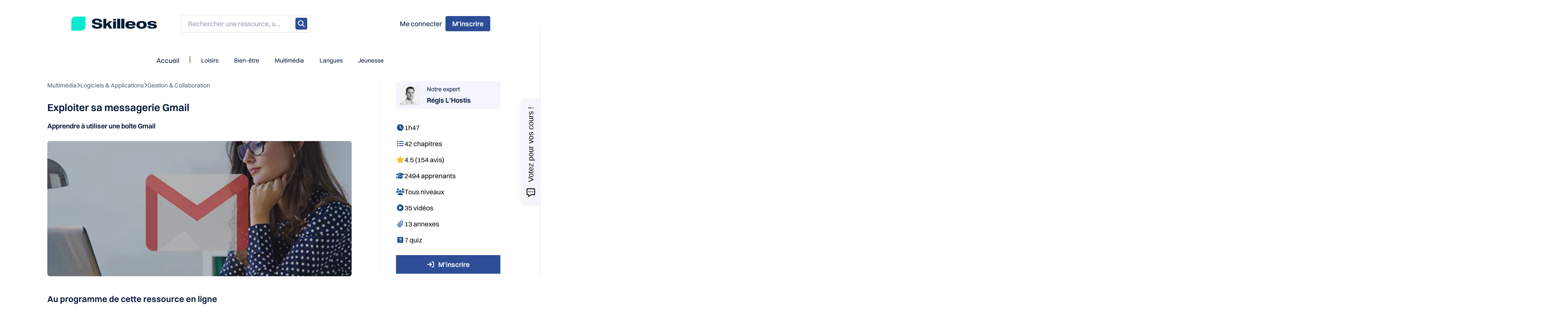

--- FILE ---
content_type: text/html; charset=utf-8
request_url: https://www.skilleos.com/cours/apprendre-messagerie-mail-gmail-en-ligne
body_size: 38624
content:
<!doctype html>
<html data-n-head-ssr lang="en" data-n-head="%7B%22lang%22:%7B%22ssr%22:%22en%22%7D%7D">
  <head >
    <title>Skilleos | ✉ Apprendre à utiliser sa boîte Gmail</title><meta data-n-head="ssr" charset="utf-8"><meta data-n-head="ssr" name="viewport" content="width=device-width, initial-scale=1"><meta data-n-head="ssr" name="apple-mobile-web-app-title" content="Skilleos"><meta data-n-head="ssr" data-hid="og:type" name="og:type" content="website"><meta data-n-head="ssr" data-hid="og:url" name="og:url" content="https://www.skilleos.com"><meta data-n-head="ssr" data-hid="og:site_name" name="og:site_name" content="Skilleos"><meta data-n-head="ssr" data-hid="og:locale" name="og:locale" content="fr"><meta data-n-head="ssr" data-hid="charset" charset="utf-8"><meta data-n-head="ssr" data-hid="mobile-web-app-capable" name="mobile-web-app-capable" content="yes"><meta data-n-head="ssr" data-hid="author" name="author" content="Skilleos"><meta data-n-head="ssr" data-hid="theme-color" name="theme-color" content="#fff"><meta data-n-head="ssr" data-hid="og:title" name="og:title" content="Skilleos | ✉ Apprendre à utiliser sa boîte Gmail"><meta data-n-head="ssr" data-hid="og:description" name="og:description" content="Vous souhaitez apprendre à vous servir de la messagerie de Google Gmail ? Découvrez toutes les informations sur cette boîte mail dans ce cours en ligne !"><meta data-n-head="ssr" data-hid="description" name="description" content="Vous souhaitez apprendre à vous servir de la messagerie de Google Gmail ? Découvrez toutes les informations sur cette boîte mail dans ce cours en ligne !"><meta data-n-head="ssr" data-hid="keywords" name="keywords" content="undefined"><meta data-n-head="ssr" data-hid="og:image" name="og:image" content="https://img.skilleos.com/default/0001/77/af742ae7438814276bea43d0c8c956d12ada1273.jpeg"><link data-n-head="ssr" rel="icon" type="image/x-icon" href="/favicon.png"><link data-n-head="ssr" rel="stylesheet" href="https://static.skilleos.com/switzer.css"><link data-n-head="ssr" rel="stylesheet" href="https://fonts.googleapis.com/css2?family=Anton&amp;display=swap"><link data-n-head="ssr" data-hid="shortcut-icon" rel="shortcut icon" href="/_nuxt/icons/icon_64x64.34cfa3.png"><link data-n-head="ssr" data-hid="apple-touch-icon" rel="apple-touch-icon" href="/_nuxt/icons/icon_512x512.34cfa3.png" sizes="512x512"><link data-n-head="ssr" rel="manifest" href="/_nuxt/manifest.2ae51bc7.json" data-hid="manifest"><script data-n-head="ssr" data-hid="gtm-script">if(!window._gtm_init){window._gtm_init=1;(function(w,n,d,m,e,p){w[d]=(w[d]==1||n[d]=='yes'||n[d]==1||n[m]==1||(w[e]&&w[e][p]&&w[e][p]()))?1:0})(window,navigator,'doNotTrack','msDoNotTrack','external','msTrackingProtectionEnabled');(function(w,d,s,l,x,y){w[x]={};w._gtm_inject=function(i){if(w.doNotTrack||w[x][i])return;w[x][i]=1;w[l]=w[l]||[];w[l].push({'gtm.start':new Date().getTime(),event:'gtm.js'});var f=d.getElementsByTagName(s)[0],j=d.createElement(s);j.async=true;j.src='https://www.googletagmanager.com/gtm.js?id='+i;f.parentNode.insertBefore(j,f);};w[y]('GTM-5JSSS7B')})(window,document,'script','dataLayer','_gtm_ids','_gtm_inject')}</script><script data-n-head="ssr" data-hid="nuxt-jsonld-5cec07d3" type="application/ld+json">{"@context":"https://schema.org","@type":"Product","name":"Exploiter sa messagerie Gmail","description":"Vous souhaitez maîtriser pleinement votre service de messagerie Gmail et envoyer et recevoir des messages tout en gagnant du temps et en améliorant votre productivité ?","image":"https://img.skilleos.com/default/0001/77/af742ae7438814276bea43d0c8c956d12ada1273.jpeg","category":[{"breadcrumb":{"1":{"id":263,"name":"Multimédia","metaUrl":"pro"},"2":{"id":12,"name":"Logiciels &amp; Applications","metaUrl":"multimedia"},"3":{"id":271,"name":"Gestion &amp; Collaboration","metaUrl":"gestion-collaboration"}},"id":271,"name":"Gestion &amp; Collaboration","subtitle":null,"color":"#000000","sortBy":"","left":202,"right":203,"depth":3,"vignette":null,"vignetteUrl":"","metaTitle":"Maîtriser les Outils Collaboratifs | Skilleos","metaDescription":"Améliorer la communication en entreprise, organiser les tâches ou plannifier le travail en équipe, découvrez nos cours sur les outils de travail collaboratif en ligne !","metaUrl":"gestion-collaboration"}],"brand":{"@type":"Brand","name":"Skilleos"},"aggregateRating":{"@type":"AggregateRating","ratingValue":4.5,"ratingCount":154,"bestRating":"5","worstRating":"1"},"review":[{"@type":"Review","author":{"@type":"Person","givenName":"Wilfrid","familyName":"V"},"datePublished":"2025-04-20","description":null,"reviewRating":{"@type":"Rating","ratingValue":5,"bestRating":"5","worstRating":"1"}},{"@type":"Review","author":{"@type":"Person","givenName":"Christian","familyName":"M"},"datePublished":"2025-04-12","description":"CONTENU DU COURS","reviewRating":{"@type":"Rating","ratingValue":5,"bestRating":"5","worstRating":"1"}},{"@type":"Review","author":{"@type":"Person","givenName":"VALERIE","familyName":"G"},"datePublished":"2025-03-24","description":null,"reviewRating":{"@type":"Rating","ratingValue":4,"bestRating":"5","worstRating":"1"}}]}</script><script data-n-head="ssr" data-hid="nuxt-jsonld-2e347aa6" type="application/ld+json">{"@context":"https://schema.org","@type":"Course","name":"Exploiter sa messagerie Gmail","description":"Vous souhaitez maîtriser pleinement votre service de messagerie Gmail et envoyer et recevoir des messages tout en gagnant du temps et en améliorant votre productivité ?","provider":{"@type":"Organization","name":"Skilleos","sameAs":"https://skilleos.com"}}</script><script data-n-head="ssr" data-hid="nuxt-jsonld--79fc377" type="application/ld+json">{"@context":"https://schema.org","@type":"BreadcrumbList","itemListElement":[{"@type":"ListItem","position":1,"name":"Gestion &amp; Collaboration","item":"https://www.skilleos.com/gestion-collaboration"}]}</script><link rel="preload" href="/_nuxt/d2be2eb.js" as="script"><link rel="preload" href="/_nuxt/c80b429.js" as="script"><link rel="preload" href="/_nuxt/33196c4.js" as="script"><link rel="preload" href="/_nuxt/5635a82.js" as="script"><link rel="preload" href="/_nuxt/a9741bd.js" as="script"><link rel="preload" href="/_nuxt/ee22db5.js" as="script"><link rel="preload" href="/_nuxt/4d8cd0b.js" as="script"><link rel="preload" href="/_nuxt/9e53b18.js" as="script"><link rel="preload" href="/_nuxt/36c5d1d.js" as="script"><link rel="preload" href="/_nuxt/css/e320a0e.css" as="style"><link rel="preload" href="/_nuxt/569aaf6.js" as="script"><link rel="preload" href="/_nuxt/css/4769a0b.css" as="style"><link rel="preload" href="/_nuxt/d399d39.js" as="script"><link rel="preload" href="/_nuxt/css/a415e3a.css" as="style"><link rel="preload" href="/_nuxt/c222060.js" as="script"><link rel="preload" href="/_nuxt/css/4fd5e5b.css" as="style"><link rel="preload" href="/_nuxt/0f4dd86.js" as="script"><link rel="preload" href="/_nuxt/css/6b03c39.css" as="style"><link rel="preload" href="/_nuxt/e1713d8.js" as="script"><link rel="preload" href="/_nuxt/css/d2d1f15.css" as="style"><link rel="preload" href="/_nuxt/926623a.js" as="script"><link rel="preload" href="/_nuxt/css/6255908.css" as="style"><link rel="preload" href="/_nuxt/1fc1379.js" as="script"><link rel="preload" href="/_nuxt/css/1d80a7d.css" as="style"><link rel="preload" href="/_nuxt/3e8b4cf.js" as="script"><link rel="preload" href="/_nuxt/css/87d8601.css" as="style"><link rel="preload" href="/_nuxt/9f93826.js" as="script"><link rel="preload" href="/_nuxt/css/043e052.css" as="style"><link rel="preload" href="/_nuxt/08962b9.js" as="script"><link rel="preload" href="/_nuxt/css/01a94f4.css" as="style"><link rel="preload" href="/_nuxt/f1a8fb0.js" as="script"><link rel="preload" href="/_nuxt/css/1e408c0.css" as="style"><link rel="preload" href="/_nuxt/7c46b1c.js" as="script"><link rel="preload" href="/_nuxt/css/22b132a.css" as="style"><link rel="preload" href="/_nuxt/faa6178.js" as="script"><link rel="preload" href="/_nuxt/eb5d144.js" as="script"><link rel="preload" href="/_nuxt/787ef80.js" as="script"><link rel="preload" href="/_nuxt/b43a698.js" as="script"><link rel="preload" href="/_nuxt/781fe25.js" as="script"><link rel="preload" href="/_nuxt/css/582295a.css" as="style"><link rel="preload" href="/_nuxt/562d2da.js" as="script"><link rel="preload" href="/_nuxt/7c4cfc7.js" as="script"><link rel="preload" href="/_nuxt/d607c22.js" as="script"><link rel="preload" href="/_nuxt/77f2498.js" as="script"><link rel="preload" href="/_nuxt/a05565d.js" as="script"><link rel="preload" href="/_nuxt/4fd244f.js" as="script"><link rel="preload" href="/_nuxt/d4bea07.js" as="script"><link rel="preload" href="/_nuxt/41c022c.js" as="script"><link rel="preload" href="/_nuxt/7362787.js" as="script"><link rel="preload" href="/_nuxt/d133d41.js" as="script"><link rel="preload" href="/_nuxt/10cabdf.js" as="script"><link rel="preload" href="/_nuxt/94bdad4.js" as="script"><link rel="preload" href="/_nuxt/8711c59.js" as="script"><link rel="preload" href="/_nuxt/e956798.js" as="script"><link rel="preload" href="/_nuxt/065994c.js" as="script"><link rel="preload" href="/_nuxt/61964ea.js" as="script"><link rel="preload" href="/_nuxt/a592be1.js" as="script"><link rel="preload" href="/_nuxt/b26ce16.js" as="script"><link rel="preload" href="/_nuxt/de7b1f8.js" as="script"><link rel="preload" href="/_nuxt/4952113.js" as="script"><link rel="preload" href="/_nuxt/b35d2ed.js" as="script"><link rel="preload" href="/_nuxt/dc7e016.js" as="script"><link rel="preload" href="/_nuxt/c94c2f1.js" as="script"><link rel="stylesheet" href="/_nuxt/css/e320a0e.css"><link rel="stylesheet" href="/_nuxt/css/4769a0b.css"><link rel="stylesheet" href="/_nuxt/css/a415e3a.css"><link rel="stylesheet" href="/_nuxt/css/4fd5e5b.css"><link rel="stylesheet" href="/_nuxt/css/6b03c39.css"><link rel="stylesheet" href="/_nuxt/css/d2d1f15.css"><link rel="stylesheet" href="/_nuxt/css/6255908.css"><link rel="stylesheet" href="/_nuxt/css/1d80a7d.css"><link rel="stylesheet" href="/_nuxt/css/87d8601.css"><link rel="stylesheet" href="/_nuxt/css/043e052.css"><link rel="stylesheet" href="/_nuxt/css/01a94f4.css"><link rel="stylesheet" href="/_nuxt/css/1e408c0.css"><link rel="stylesheet" href="/_nuxt/css/22b132a.css"><link rel="stylesheet" href="/_nuxt/css/582295a.css">
  </head>
  <body >
    <noscript data-n-head="ssr" data-hid="gtm-noscript" data-pbody="true"><iframe src="https://www.googletagmanager.com/ns.html?id=GTM-5JSSS7B&" height="0" width="0" style="display:none;visibility:hidden" title="gtm"></iframe></noscript><div data-server-rendered="true" id="__nuxt"><div id="__layout"><div class="page-content" data-v-3168512c><div class="page-content ais-InstantSearch" data-v-3168512c><!----> <header class="s-header" data-v-c9391768 data-v-3168512c><div class="s-header-mobile" data-v-c9391768><div class="flex pt-4 px-4 justify-center" data-v-c9391768><a href="/" target="" class="s-button-link s-flex justify-start h-fit text-l4 gap-3 lg:w-fit" data-v-7962da06 data-v-c9391768><img src="https://img.skilleos.com/logo/skilleos_black.svg?tr=w-250,h-80" width="250" height="80" alt="Logo Skilleos" class="w-full h-20 dark:hidden"> <img src="https://img.skilleos.com/logo/skilleos_white.svg?tr=w-250,h-80" width="250" height="80" alt="Logo Skilleos" class="hidden w-full h-20 dark:block"></a></div> <div id="skilleos-header-mobile" data-v-c9391768><div id="s-universeTabs" class="grid s-layout-tabs-root-template w-full py-2 2xl:-mt-px bg-white z-50" data-v-86014282 data-v-c9391768><div class="s-tabs grid grid-cols-6 lg:grid-cols-none justify-self-center" data-v-588de40c data-v-86014282><div class="flex col-start-1 col-span-1 justify-center items-center invisible hidden" data-v-588de40c><button aria-label="naviguer à la catégorie précédente" class="s-btn h-12 border border-solid text-base align-center border-neutral-400 hover:border-black h-fit border-0" data-v-66b292e8 data-v-588de40c><svg aria-hidden="true" focusable="false" data-prefix="fas" data-icon="chevron-left" role="img" xmlns="http://www.w3.org/2000/svg" viewBox="0 0 384 512" class="text-neutral-900 svg-inline--fa fa-chevron-left" data-v-588de40c><path fill="currentColor" d="M41.4 233.4c-12.5 12.5-12.5 32.8 0 45.3l192 192c12.5 12.5 32.8 12.5 45.3 0s12.5-32.8 0-45.3L109.3 256 278.6 86.6c12.5-12.5 12.5-32.8 0-45.3s-32.8-12.5-45.3 0l-192 192z"></path></svg></button></div> <div class="s-tabs-items relative gap-2 items-center overflow-x-auto will-change-scroll scroll-smooth lg:col-auto col-span-4 col-span-6" style="display: flex" data-v-588de40c><!----> <div class="s-flex" data-v-588de40c><a href="/" target="" class="s-button-link s-flex justify-start h-fit text-l4 layout-tabs-home-btn w-max px-4 py-1 mr-2 text-l4 text-neutral-900 hover:font-semibold" data-v-7962da06 data-v-86014282>
        Accueil
      </a> <div class="hidden lg:flex h-4 mr-2 my-1 border-r border-black" data-v-588de40c data-v-86014282></div></div> <div data-v-588de40c><a href="/loisirs" target="" alt="Loisirs" class="s-button-link s-flex justify-start h-fit text-l4 layout-tabs-btn justify-center px-4 py-1 text-l3 text-neutral-900 hover:font-semibold category-loisirs-color" data-v-7962da06 data-v-86014282>
        Loisirs
      </a></div><div data-v-588de40c><a href="/bien-etre" target="" alt="Bien-être" class="s-button-link s-flex justify-start h-fit text-l4 layout-tabs-btn justify-center px-4 py-1 text-l3 text-neutral-900 hover:font-semibold category-bien-etre-color" data-v-7962da06 data-v-86014282>
        Bien-être
      </a></div><div data-v-588de40c><a href="/pro" target="" alt="Multimédia" class="s-button-link s-flex justify-start h-fit text-l4 layout-tabs-btn justify-center px-4 py-1 text-l3 text-neutral-900 hover:font-semibold category-pro-color" data-v-7962da06 data-v-86014282>
        Multimédia
      </a></div><div data-v-588de40c><a href="/langues" target="" alt="Langues" class="s-button-link s-flex justify-start h-fit text-l4 layout-tabs-btn justify-center px-4 py-1 text-l3 text-neutral-900 hover:font-semibold category-langues-color" data-v-7962da06 data-v-86014282>
        Langues
      </a></div><div data-v-588de40c><a href="/jeunesse" target="" alt="Jeunesse" class="s-button-link s-flex justify-start h-fit text-l4 layout-tabs-btn justify-center px-4 py-1 text-l3 text-neutral-900 hover:font-semibold category-jeunesse-color" data-v-7962da06 data-v-86014282>
        Jeunesse
      </a></div></div> <div class="flex col-start-6 col-span-1 justify-center items-center invisible hidden" data-v-588de40c><button aria-label="naviguer à la catégorie suivante" class="s-btn h-12 border border-solid text-base align-center border-neutral-400 hover:border-black h-fit border-0" data-v-66b292e8 data-v-588de40c><svg aria-hidden="true" focusable="false" data-prefix="fas" data-icon="chevron-right" role="img" xmlns="http://www.w3.org/2000/svg" viewBox="0 0 384 512" class="text-neutral-900 svg-inline--fa fa-chevron-right" data-v-588de40c><path fill="currentColor" d="M342.6 233.4c12.5 12.5 12.5 32.8 0 45.3l-192 192c-12.5 12.5-32.8 12.5-45.3 0s-12.5-32.8 0-45.3L274.7 256 105.4 86.6c-12.5-12.5-12.5-32.8 0-45.3s32.8-12.5 45.3 0l192 192z"></path></svg></button></div></div></div></div> <div class="lg:hidden" data-v-0424b48f data-v-c9391768><div class="s-bottom-navigation fixed z-50 bottom-0 s-flex gap-2 justify-center w-full pt-4 pb-4 bg-neutral-100 shadow-tap-bar" data-v-0424b48f><div class="s-bottom-navigation-indicator absolute top-0 h-0.5 bg-accent-600" style="--indicator-width:0px;--indicator-offset:0px;" data-v-0424b48f></div> <a href="/" target="" class="s-button-link s-flex justify-start h-fit text-l4 s-bottom-navigation-button flex-col grow items-center gap-2 text-l3" data-v-7962da06 data-v-0424b48f><svg aria-hidden="true" focusable="false" data-prefix="fas" data-icon="house" role="img" xmlns="http://www.w3.org/2000/svg" viewBox="0 0 576 512" class="text-l7 svg-inline--fa fa-house" data-v-0424b48f><path fill="currentColor" d="M575.8 255.5c0 18-15 32.1-32 32.1h-32l.7 160.2c0 2.7-.2 5.4-.5 8.1V472c0 22.1-17.9 40-40 40H456c-1.1 0-2.2 0-3.3-.1c-1.4 .1-2.8 .1-4.2 .1H416 392c-22.1 0-40-17.9-40-40V448 384c0-17.7-14.3-32-32-32H256c-17.7 0-32 14.3-32 32v64 24c0 22.1-17.9 40-40 40H160 128.1c-1.5 0-3-.1-4.5-.2c-1.2 .1-2.4 .2-3.6 .2H104c-22.1 0-40-17.9-40-40V360c0-.9 0-1.9 .1-2.8V287.6H32c-18 0-32-14-32-32.1c0-9 3-17 10-24L266.4 8c7-7 15-8 22-8s15 2 21 7L564.8 231.5c8 7 12 15 11 24z"></path></svg> <span data-v-0424b48f>Accueil</span></a><a href="/recherche" target="" class="s-button-link s-flex justify-start h-fit text-l4 s-bottom-navigation-button flex-col grow items-center gap-2 text-l3" data-v-7962da06 data-v-0424b48f><svg aria-hidden="true" focusable="false" data-prefix="fas" data-icon="magnifying-glass" role="img" xmlns="http://www.w3.org/2000/svg" viewBox="0 0 512 512" class="text-l7 svg-inline--fa fa-magnifying-glass" data-v-0424b48f><path fill="currentColor" d="M416 208c0 45.9-14.9 88.3-40 122.7L502.6 457.4c12.5 12.5 12.5 32.8 0 45.3s-32.8 12.5-45.3 0L330.7 376c-34.4 25.2-76.8 40-122.7 40C93.1 416 0 322.9 0 208S93.1 0 208 0S416 93.1 416 208zM208 352c79.5 0 144-64.5 144-144s-64.5-144-144-144S64 128.5 64 208s64.5 144 144 144z"></path></svg> <span data-v-0424b48f>Recherche</span></a><a href="https://moncompte.skilleos.com/authentification/#blocconnexion" target="" class="s-button-link s-flex justify-start h-fit text-l4 s-bottom-navigation-button flex-col grow items-center gap-2 text-l3" data-v-7962da06 data-v-0424b48f><svg aria-hidden="true" focusable="false" data-prefix="fas" data-icon="arrow-right-to-bracket" role="img" xmlns="http://www.w3.org/2000/svg" viewBox="0 0 512 512" class="text-l7 svg-inline--fa fa-arrow-right-to-bracket" data-v-0424b48f><path fill="currentColor" d="M352 96l64 0c17.7 0 32 14.3 32 32l0 256c0 17.7-14.3 32-32 32l-64 0c-17.7 0-32 14.3-32 32s14.3 32 32 32l64 0c53 0 96-43 96-96l0-256c0-53-43-96-96-96l-64 0c-17.7 0-32 14.3-32 32s14.3 32 32 32zm-9.4 182.6c12.5-12.5 12.5-32.8 0-45.3l-128-128c-12.5-12.5-32.8-12.5-45.3 0s-12.5 32.8 0 45.3L242.7 224 32 224c-17.7 0-32 14.3-32 32s14.3 32 32 32l210.7 0-73.4 73.4c-12.5 12.5-12.5 32.8 0 45.3s32.8 12.5 45.3 0l128-128z"></path></svg> <span data-v-7962da06 data-v-0424b48f>Me connecter</span></a></div> <!----></div> <div class="s-snackbar-group grid gap-y-2 fixed bottom-6 right-6 z-10" data-v-51cac558 data-v-c9391768></div> <!----></div> <div id="skilleos-header" class="s-header-desktop" data-v-c9391768><div class="s-header-desktop-content" data-v-c9391768><div id="s-layout-bar" class="s-layout-bar-root-template w-full justify-center xl:grid-cols-12" data-v-c4bf1730 data-v-c9391768><div class="s-flex xl:col-start-2 xl:col-end-12 justify-between" data-v-c4bf1730><a href="/" target="" class="s-button-link s-flex justify-start h-fit text-l4 gap-3 lg:w-fit" data-v-7962da06 data-v-c4bf1730><img src="https://img.skilleos.com/logo/skilleos_black.svg?tr=w-250,h-80" width="250" height="80" alt="Logo Skilleos" class="w-full h-20 dark:hidden"> <img src="https://img.skilleos.com/logo/skilleos_white.svg?tr=w-250,h-80" width="250" height="80" alt="Logo Skilleos" class="hidden w-full h-20 dark:block"></a> <!----> <div class="hidden lg:flex lg:grow lg:justify-end" data-v-c4bf1730><div class="lg:grow max-w-md pl-2 hidden items-center lg:flex" data-v-c4bf1730><div data-cy="inputSearch" class="relative w-full" data-v-14e6a5ec data-v-c4bf1730><!----> <!----> <!----> <div class="absolute mt-2 w-full border border-neutral-200 rounded z-50 ais-Panel hidden" data-v-14e6a5ec><!----> <div class="ais-Panel-body"><!----></div> <div class="ais-Panel-footer s-search-bar-footer"><a href="/recherche?q=" class="flex items-center justify-center py-3" data-v-14e6a5ec>Afficher tous les résultats
        <svg aria-hidden="true" focusable="false" data-prefix="fas" data-icon="arrow-right" role="img" xmlns="http://www.w3.org/2000/svg" viewBox="0 0 448 512" class="ml-2 svg-inline--fa fa-arrow-right fa-1x" data-v-14e6a5ec><path fill="currentColor" d="M438.6 278.6c12.5-12.5 12.5-32.8 0-45.3l-160-160c-12.5-12.5-32.8-12.5-45.3 0s-12.5 32.8 0 45.3L338.8 224 32 224c-17.7 0-32 14.3-32 32s14.3 32 32 32l306.7 0L233.4 393.4c-12.5 12.5-12.5 32.8 0 45.3s32.8 12.5 45.3 0l160-160z"></path></svg></a></div></div></div></div> <div class="s-button-area s-flex gap-1 justify-end items-center" data-v-c4bf1730><!----> <!----> <a href="https://moncompte.skilleos.com/authentification/#blocconnexion" target="" class="s-button-link s-flex justify-start h-fit text-l4 px-2 py-2.5 s-tertiary" data-v-7962da06 data-v-c4bf1730>
          Me connecter
        </a> <a href="https://moncompte.skilleos.com/authentification/#blocinscription" target="" data-cy="btnConnect" class="s-button-link s-flex justify-start h-fit text-l4 px-4 py-2 font-semibold s-primary" data-v-7962da06 data-v-c4bf1730><span data-v-7962da06 data-v-c4bf1730>M'inscrire</span></a> <!----></div></div></div></div> <div id="s-universeTabs" class="grid s-layout-tabs-root-template w-full pb-2 2xl:-mt-px" data-v-86014282 data-v-c9391768><div class="s-tabs grid grid-cols-6 lg:grid-cols-none justify-self-center" data-v-588de40c data-v-86014282><div class="flex col-start-1 col-span-1 justify-center items-center invisible hidden" data-v-588de40c><button aria-label="naviguer à la catégorie précédente" class="s-btn h-12 border border-solid text-base align-center border-neutral-400 hover:border-black h-fit border-0" data-v-66b292e8 data-v-588de40c><svg aria-hidden="true" focusable="false" data-prefix="fas" data-icon="chevron-left" role="img" xmlns="http://www.w3.org/2000/svg" viewBox="0 0 384 512" class="text-neutral-900 svg-inline--fa fa-chevron-left" data-v-588de40c><path fill="currentColor" d="M41.4 233.4c-12.5 12.5-12.5 32.8 0 45.3l192 192c12.5 12.5 32.8 12.5 45.3 0s12.5-32.8 0-45.3L109.3 256 278.6 86.6c12.5-12.5 12.5-32.8 0-45.3s-32.8-12.5-45.3 0l-192 192z"></path></svg></button></div> <div class="s-tabs-items relative gap-2 items-center overflow-x-auto will-change-scroll scroll-smooth lg:col-auto col-span-4 col-span-6" style="display: flex" data-v-588de40c><!----> <div class="s-flex" data-v-588de40c><a href="/" target="" class="s-button-link s-flex justify-start h-fit text-l4 layout-tabs-home-btn w-max px-4 py-1 mr-2 text-l4 text-neutral-900 hover:font-semibold" data-v-7962da06 data-v-86014282>
        Accueil
      </a> <div class="hidden lg:flex h-4 mr-2 my-1 border-r border-black" data-v-588de40c data-v-86014282></div></div> <div data-v-588de40c><a href="/loisirs" target="" alt="Loisirs" class="s-button-link s-flex justify-start h-fit text-l4 layout-tabs-btn justify-center px-4 py-1 text-l3 text-neutral-900 hover:font-semibold category-loisirs-color" data-v-7962da06 data-v-86014282>
        Loisirs
      </a></div><div data-v-588de40c><a href="/bien-etre" target="" alt="Bien-être" class="s-button-link s-flex justify-start h-fit text-l4 layout-tabs-btn justify-center px-4 py-1 text-l3 text-neutral-900 hover:font-semibold category-bien-etre-color" data-v-7962da06 data-v-86014282>
        Bien-être
      </a></div><div data-v-588de40c><a href="/pro" target="" alt="Multimédia" class="s-button-link s-flex justify-start h-fit text-l4 layout-tabs-btn justify-center px-4 py-1 text-l3 text-neutral-900 hover:font-semibold category-pro-color" data-v-7962da06 data-v-86014282>
        Multimédia
      </a></div><div data-v-588de40c><a href="/langues" target="" alt="Langues" class="s-button-link s-flex justify-start h-fit text-l4 layout-tabs-btn justify-center px-4 py-1 text-l3 text-neutral-900 hover:font-semibold category-langues-color" data-v-7962da06 data-v-86014282>
        Langues
      </a></div><div data-v-588de40c><a href="/jeunesse" target="" alt="Jeunesse" class="s-button-link s-flex justify-start h-fit text-l4 layout-tabs-btn justify-center px-4 py-1 text-l3 text-neutral-900 hover:font-semibold category-jeunesse-color" data-v-7962da06 data-v-86014282>
        Jeunesse
      </a></div></div> <div class="flex col-start-6 col-span-1 justify-center items-center invisible hidden" data-v-588de40c><button aria-label="naviguer à la catégorie suivante" class="s-btn h-12 border border-solid text-base align-center border-neutral-400 hover:border-black h-fit border-0" data-v-66b292e8 data-v-588de40c><svg aria-hidden="true" focusable="false" data-prefix="fas" data-icon="chevron-right" role="img" xmlns="http://www.w3.org/2000/svg" viewBox="0 0 384 512" class="text-neutral-900 svg-inline--fa fa-chevron-right" data-v-588de40c><path fill="currentColor" d="M342.6 233.4c12.5 12.5 12.5 32.8 0 45.3l-192 192c-12.5 12.5-32.8 12.5-45.3 0s-12.5-32.8 0-45.3L274.7 256 105.4 86.6c-12.5-12.5-12.5-32.8 0-45.3s32.8-12.5 45.3 0l192 192z"></path></svg></button></div></div></div> <div class="lg:hidden" data-v-0424b48f data-v-c9391768><div class="s-bottom-navigation fixed z-50 bottom-0 s-flex gap-2 justify-center w-full pt-4 pb-4 bg-neutral-100 shadow-tap-bar" data-v-0424b48f><div class="s-bottom-navigation-indicator absolute top-0 h-0.5 bg-accent-600" style="--indicator-width:0px;--indicator-offset:0px;" data-v-0424b48f></div> <a href="/" target="" class="s-button-link s-flex justify-start h-fit text-l4 s-bottom-navigation-button flex-col grow items-center gap-2 text-l3" data-v-7962da06 data-v-0424b48f><svg aria-hidden="true" focusable="false" data-prefix="fas" data-icon="house" role="img" xmlns="http://www.w3.org/2000/svg" viewBox="0 0 576 512" class="text-l7 svg-inline--fa fa-house" data-v-0424b48f><path fill="currentColor" d="M575.8 255.5c0 18-15 32.1-32 32.1h-32l.7 160.2c0 2.7-.2 5.4-.5 8.1V472c0 22.1-17.9 40-40 40H456c-1.1 0-2.2 0-3.3-.1c-1.4 .1-2.8 .1-4.2 .1H416 392c-22.1 0-40-17.9-40-40V448 384c0-17.7-14.3-32-32-32H256c-17.7 0-32 14.3-32 32v64 24c0 22.1-17.9 40-40 40H160 128.1c-1.5 0-3-.1-4.5-.2c-1.2 .1-2.4 .2-3.6 .2H104c-22.1 0-40-17.9-40-40V360c0-.9 0-1.9 .1-2.8V287.6H32c-18 0-32-14-32-32.1c0-9 3-17 10-24L266.4 8c7-7 15-8 22-8s15 2 21 7L564.8 231.5c8 7 12 15 11 24z"></path></svg> <span data-v-0424b48f>Accueil</span></a><a href="/recherche" target="" class="s-button-link s-flex justify-start h-fit text-l4 s-bottom-navigation-button flex-col grow items-center gap-2 text-l3" data-v-7962da06 data-v-0424b48f><svg aria-hidden="true" focusable="false" data-prefix="fas" data-icon="magnifying-glass" role="img" xmlns="http://www.w3.org/2000/svg" viewBox="0 0 512 512" class="text-l7 svg-inline--fa fa-magnifying-glass" data-v-0424b48f><path fill="currentColor" d="M416 208c0 45.9-14.9 88.3-40 122.7L502.6 457.4c12.5 12.5 12.5 32.8 0 45.3s-32.8 12.5-45.3 0L330.7 376c-34.4 25.2-76.8 40-122.7 40C93.1 416 0 322.9 0 208S93.1 0 208 0S416 93.1 416 208zM208 352c79.5 0 144-64.5 144-144s-64.5-144-144-144S64 128.5 64 208s64.5 144 144 144z"></path></svg> <span data-v-0424b48f>Recherche</span></a><a href="https://moncompte.skilleos.com/authentification/#blocconnexion" target="" class="s-button-link s-flex justify-start h-fit text-l4 s-bottom-navigation-button flex-col grow items-center gap-2 text-l3" data-v-7962da06 data-v-0424b48f><svg aria-hidden="true" focusable="false" data-prefix="fas" data-icon="arrow-right-to-bracket" role="img" xmlns="http://www.w3.org/2000/svg" viewBox="0 0 512 512" class="text-l7 svg-inline--fa fa-arrow-right-to-bracket" data-v-0424b48f><path fill="currentColor" d="M352 96l64 0c17.7 0 32 14.3 32 32l0 256c0 17.7-14.3 32-32 32l-64 0c-17.7 0-32 14.3-32 32s14.3 32 32 32l64 0c53 0 96-43 96-96l0-256c0-53-43-96-96-96l-64 0c-17.7 0-32 14.3-32 32s14.3 32 32 32zm-9.4 182.6c12.5-12.5 12.5-32.8 0-45.3l-128-128c-12.5-12.5-32.8-12.5-45.3 0s-12.5 32.8 0 45.3L242.7 224 32 224c-17.7 0-32 14.3-32 32s14.3 32 32 32l210.7 0-73.4 73.4c-12.5 12.5-12.5 32.8 0 45.3s32.8 12.5 45.3 0l128-128z"></path></svg> <span data-v-7962da06 data-v-0424b48f>Me connecter</span></a></div> <!----></div> <div class="s-snackbar-group grid gap-y-2 fixed bottom-6 right-6 z-10" data-v-51cac558 data-v-c9391768></div> <!----></div></div></header> <main id="main" class="w-full" data-v-3168512c><!----> <section data-fetch-key="data-v-ae3763da:0" class="s-training-page" data-v-ae3763da data-v-3168512c><!----> <!----> <!----> <div class="s-training-page-template" data-v-78e50e10 data-v-ae3763da><section class="s-training-page-template-main-container" data-v-78e50e10><article number-opinion="154" class="s-training-page-header" data-v-707580a8 data-v-ae3763da><div data-v-707580a8><div class="s-breadcrumb pro" data-v-1c7ff063 data-v-707580a8><div class="s-breadcrumb-item" data-v-1c7ff063><!----> <a href="/pro" target="" class="s-button-link s-flex justify-start h-fit text-l4 s-breadcrumb-button" data-v-7962da06 data-v-1c7ff063>
      Multimédia
    </a> <svg aria-hidden="true" focusable="false" data-prefix="fas" data-icon="chevron-left" role="img" xmlns="http://www.w3.org/2000/svg" viewBox="0 0 384 512" class="s-breadcrumb-icon svg-inline--fa fa-chevron-left fa-xs" data-v-1c7ff063><path fill="currentColor" d="M41.4 233.4c-12.5 12.5-12.5 32.8 0 45.3l192 192c12.5 12.5 32.8 12.5 45.3 0s12.5-32.8 0-45.3L109.3 256 278.6 86.6c12.5-12.5 12.5-32.8 0-45.3s-32.8-12.5-45.3 0l-192 192z"></path></svg></div><div class="s-breadcrumb-item" data-v-1c7ff063><!----> <a href="/multimedia" target="" class="s-button-link s-flex justify-start h-fit text-l4 s-breadcrumb-button" data-v-7962da06 data-v-1c7ff063>
      Logiciels &amp; Applications
    </a> <svg aria-hidden="true" focusable="false" data-prefix="fas" data-icon="chevron-left" role="img" xmlns="http://www.w3.org/2000/svg" viewBox="0 0 384 512" class="s-breadcrumb-icon svg-inline--fa fa-chevron-left fa-xs" data-v-1c7ff063><path fill="currentColor" d="M41.4 233.4c-12.5 12.5-12.5 32.8 0 45.3l192 192c12.5 12.5 32.8 12.5 45.3 0s12.5-32.8 0-45.3L109.3 256 278.6 86.6c12.5-12.5 12.5-32.8 0-45.3s-32.8-12.5-45.3 0l-192 192z"></path></svg></div><div class="s-breadcrumb-item" data-v-1c7ff063><svg aria-hidden="true" focusable="false" data-prefix="fas" data-icon="chevron-left" role="img" xmlns="http://www.w3.org/2000/svg" viewBox="0 0 384 512" class="s-breadcrumb-icon-last svg-inline--fa fa-chevron-left fa-xs" data-v-1c7ff063><path fill="currentColor" d="M41.4 233.4c-12.5 12.5-12.5 32.8 0 45.3l192 192c12.5 12.5 32.8 12.5 45.3 0s12.5-32.8 0-45.3L109.3 256 278.6 86.6c12.5-12.5 12.5-32.8 0-45.3s-32.8-12.5-45.3 0l-192 192z"></path></svg> <a href="/gestion-collaboration" target="" class="s-button-link s-flex justify-start h-fit text-l4 s-breadcrumb-button" data-v-7962da06 data-v-1c7ff063>
      Gestion &amp; Collaboration
    </a> <!----></div></div> <h1 class="s-title s-node-h1" data-v-625a5648 data-v-707580a8>Exploiter sa messagerie Gmail</h1> <h2 class="s-title s-node-h2" data-v-625a5648 data-v-707580a8>Apprendre à utiliser une boîte Gmail</h2></div> <div class="s-training-picture" data-v-98b97286 data-v-707580a8><img src="https://img.skilleos.com/default/0001/77/af742ae7438814276bea43d0c8c956d12ada1273.jpeg?tr=w-500,ar-16-9" alt="Exploiter sa messagerie Gmail" class="w-full h-36 object-cover sm:h-48 lg:h-80 lg:rounded-md" data-v-98b97286> <!----> <div class="md:hidden absolute bottom-0 bg-neutral-900 flex gap-2 items-center rounded px-4 py-3" data-v-98b97286><svg aria-hidden="true" focusable="false" data-prefix="fas" data-icon="arrow-right-to-bracket" role="img" xmlns="http://www.w3.org/2000/svg" viewBox="0 0 512 512" class="s-training-picture-play-icon svg-inline--fa fa-arrow-right-to-bracket fa-xs" data-v-98b97286><path fill="currentColor" d="M352 96l64 0c17.7 0 32 14.3 32 32l0 256c0 17.7-14.3 32-32 32l-64 0c-17.7 0-32 14.3-32 32s14.3 32 32 32l64 0c53 0 96-43 96-96l0-256c0-53-43-96-96-96l-64 0c-17.7 0-32 14.3-32 32s14.3 32 32 32zm-9.4 182.6c12.5-12.5 12.5-32.8 0-45.3l-128-128c-12.5-12.5-32.8-12.5-45.3 0s-12.5 32.8 0 45.3L242.7 224 32 224c-17.7 0-32 14.3-32 32s14.3 32 32 32l210.7 0-73.4 73.4c-12.5 12.5-12.5 32.8 0 45.3s32.8 12.5 45.3 0l128-128z"></path></svg> <span class="s-training-picture-text" data-v-98b97286>
      M'abonner
    </span></div></div></article> <div class="s-training-page-sidebar lg:hidden" data-v-554adf3e data-v-ae3763da><a class="s-training-page-sidebar-expert" data-v-554adf3e><div class="s-avatar w-fit items-center justify-center flex-col gap-2.5" data-v-ef9f8bc6 data-v-554adf3e><img src="https://img.skilleos.com/default/0001/72/8b84ee8ade167f016570e6d8f00eb7f16b4eaa48.jpeg?tr=w-144,h-144,c-maintain-ratio,fo-auto" alt="expert profil picture" class="s-avatar-image small rounded" data-v-ef9f8bc6> <span class="s-avatar-name text-l4 font-normal text-neutral-900 hidden small" data-v-ef9f8bc6>
     
  </span></div> <div class="s-training-page-sidebar-expert-text" data-v-554adf3e><h2 class="s-training-page-sidebar-expert-text-title" data-v-554adf3e>
        Notre expert
      </h2> <h3 class="s-training-page-sidebar-expert-text-name" data-v-554adf3e>
        Régis L'Hostis
      </h3></div></a> <div class="s-training-page-sidebar-expert-details" data-v-554adf3e><h2 class="s-training-page-sidebar-expert-details-title" data-v-554adf3e>
      Détails du contenu
    </h2> <ul data-v-554adf3e><li class="s-text-icon s-training-page-sidebar-icon s-training-page-sidebar-list-icon" data-v-756cd55e data-v-732b46c8 data-v-554adf3e><div class="w-4 md:w-5" data-v-756cd55e data-v-732b46c8><svg aria-hidden="true" focusable="false" data-prefix="fas" data-icon="clock" role="img" xmlns="http://www.w3.org/2000/svg" viewBox="0 0 512 512" class="svg-inline--fa fa-clock fa-fw fa-1x s-training-page-sidebar-icon-content" data-v-732b46c8><path fill="currentColor" d="M256 512C114.6 512 0 397.4 0 256S114.6 0 256 0S512 114.6 512 256s-114.6 256-256 256zM232 120V256c0 8 4 15.5 10.7 20l96 64c11 7.4 25.9 4.4 33.3-6.7s4.4-25.9-6.7-33.3L280 243.2V120c0-13.3-10.7-24-24-24s-24 10.7-24 24z"></path></svg></div> <p class="s-text-icon-content" data-v-756cd55e> 
        1h47
      </p></li> <li class="s-text-icon s-training-page-sidebar-icon s-training-page-sidebar-list-icon" data-v-756cd55e data-v-732b46c8 data-v-554adf3e><div class="w-4 md:w-5" data-v-756cd55e data-v-732b46c8><svg aria-hidden="true" focusable="false" data-prefix="fas" data-icon="list" role="img" xmlns="http://www.w3.org/2000/svg" viewBox="0 0 512 512" class="svg-inline--fa fa-list fa-fw fa-1x s-training-page-sidebar-icon-content" data-v-732b46c8><path fill="currentColor" d="M40 48C26.7 48 16 58.7 16 72v48c0 13.3 10.7 24 24 24H88c13.3 0 24-10.7 24-24V72c0-13.3-10.7-24-24-24H40zM192 64c-17.7 0-32 14.3-32 32s14.3 32 32 32H480c17.7 0 32-14.3 32-32s-14.3-32-32-32H192zm0 160c-17.7 0-32 14.3-32 32s14.3 32 32 32H480c17.7 0 32-14.3 32-32s-14.3-32-32-32H192zm0 160c-17.7 0-32 14.3-32 32s14.3 32 32 32H480c17.7 0 32-14.3 32-32s-14.3-32-32-32H192zM16 232v48c0 13.3 10.7 24 24 24H88c13.3 0 24-10.7 24-24V232c0-13.3-10.7-24-24-24H40c-13.3 0-24 10.7-24 24zM40 368c-13.3 0-24 10.7-24 24v48c0 13.3 10.7 24 24 24H88c13.3 0 24-10.7 24-24V392c0-13.3-10.7-24-24-24H40z"></path></svg></div> <p class="s-text-icon-content" data-v-756cd55e> 
        42
        chapitres
      </p></li> <li class="s-text-icon s-training-page-sidebar-icon s-training-page-sidebar-list-icon" data-v-756cd55e data-v-732b46c8 data-v-554adf3e><div class="w-4 md:w-5" data-v-756cd55e data-v-732b46c8><svg aria-hidden="true" focusable="false" data-prefix="fas" data-icon="star" role="img" xmlns="http://www.w3.org/2000/svg" viewBox="0 0 576 512" class="svg-inline--fa fa-star fa-fw fa-1x s-training-page-sidebar-icon-content-star" data-v-732b46c8><path fill="currentColor" d="M316.9 18C311.6 7 300.4 0 288.1 0s-23.4 7-28.8 18L195 150.3 51.4 171.5c-12 1.8-22 10.2-25.7 21.7s-.7 24.2 7.9 32.7L137.8 329 113.2 474.7c-2 12 3 24.2 12.9 31.3s23 8 33.8 2.3l128.3-68.5 128.3 68.5c10.8 5.7 23.9 4.9 33.8-2.3s14.9-19.3 12.9-31.3L438.5 329 542.7 225.9c8.6-8.5 11.7-21.2 7.9-32.7s-13.7-19.9-25.7-21.7L381.2 150.3 316.9 18z"></path></svg></div> <p class="s-text-icon-content" data-v-756cd55e> 
        4.5 (154
        avis)
      </p></li> <li class="s-text-icon s-training-page-sidebar-icon s-training-page-sidebar-list-icon" data-v-756cd55e data-v-732b46c8 data-v-554adf3e><div class="w-4 md:w-5" data-v-756cd55e data-v-732b46c8><svg aria-hidden="true" focusable="false" data-prefix="fas" data-icon="graduation-cap" role="img" xmlns="http://www.w3.org/2000/svg" viewBox="0 0 640 512" class="svg-inline--fa fa-graduation-cap fa-fw fa-1x s-training-page-sidebar-icon-content" data-v-732b46c8><path fill="currentColor" d="M320 32c-8.1 0-16.1 1.4-23.7 4.1L15.8 137.4C6.3 140.9 0 149.9 0 160s6.3 19.1 15.8 22.6l57.9 20.9C57.3 229.3 48 259.8 48 291.9v28.1c0 28.4-10.8 57.7-22.3 80.8c-6.5 13-13.9 25.8-22.5 37.6C0 442.7-.9 448.3 .9 453.4s6 8.9 11.2 10.2l64 16c4.2 1.1 8.7 .3 12.4-2s6.3-6.1 7.1-10.4c8.6-42.8 4.3-81.2-2.1-108.7C90.3 344.3 86 329.8 80 316.5V291.9c0-30.2 10.2-58.7 27.9-81.5c12.9-15.5 29.6-28 49.2-35.7l157-61.7c8.2-3.2 17.5 .8 20.7 9s-.8 17.5-9 20.7l-157 61.7c-12.4 4.9-23.3 12.4-32.2 21.6l159.6 57.6c7.6 2.7 15.6 4.1 23.7 4.1s16.1-1.4 23.7-4.1L624.2 182.6c9.5-3.4 15.8-12.5 15.8-22.6s-6.3-19.1-15.8-22.6L343.7 36.1C336.1 33.4 328.1 32 320 32zM128 408c0 35.3 86 72 192 72s192-36.7 192-72L496.7 262.6 354.5 314c-11.1 4-22.8 6-34.5 6s-23.5-2-34.5-6L143.3 262.6 128 408z"></path></svg></div> <p class="s-text-icon-content" data-v-756cd55e> 
        2494
        apprenants
      </p></li> <li class="s-text-icon s-training-page-sidebar-icon s-training-page-sidebar-list-icon" data-v-756cd55e data-v-732b46c8 data-v-554adf3e><div class="w-4 md:w-5" data-v-756cd55e data-v-732b46c8><svg aria-hidden="true" focusable="false" data-prefix="fas" data-icon="users" role="img" xmlns="http://www.w3.org/2000/svg" viewBox="0 0 640 512" class="svg-inline--fa fa-users fa-fw fa-1x s-training-page-sidebar-icon-content" data-v-732b46c8><path fill="currentColor" d="M144 160c-44.2 0-80-35.8-80-80S99.8 0 144 0s80 35.8 80 80s-35.8 80-80 80zm368 0c-44.2 0-80-35.8-80-80s35.8-80 80-80s80 35.8 80 80s-35.8 80-80 80zM0 298.7C0 239.8 47.8 192 106.7 192h42.7c15.9 0 31 3.5 44.6 9.7c-1.3 7.2-1.9 14.7-1.9 22.3c0 38.2 16.8 72.5 43.3 96c-.2 0-.4 0-.7 0H21.3C9.6 320 0 310.4 0 298.7zM405.3 320c-.2 0-.4 0-.7 0c26.6-23.5 43.3-57.8 43.3-96c0-7.6-.7-15-1.9-22.3c13.6-6.3 28.7-9.7 44.6-9.7h42.7C592.2 192 640 239.8 640 298.7c0 11.8-9.6 21.3-21.3 21.3H405.3zM416 224c0 53-43 96-96 96s-96-43-96-96s43-96 96-96s96 43 96 96zM128 485.3C128 411.7 187.7 352 261.3 352H378.7C452.3 352 512 411.7 512 485.3c0 14.7-11.9 26.7-26.7 26.7H154.7c-14.7 0-26.7-11.9-26.7-26.7z"></path></svg></div> <p class="s-text-icon-content" data-v-756cd55e> 
        Tous niveaux
      </p></li></ul></div> <ul class="mt-10 lg:mt-0 grid grid-cols-2 lg:block justify-between" data-v-554adf3e><li class="s-text-icon s-training-page-sidebar-icon s-training-page-sidebar-list-icon" data-v-756cd55e data-v-732b46c8 data-v-554adf3e><div class="w-4 md:w-5" data-v-756cd55e data-v-732b46c8><svg aria-hidden="true" focusable="false" data-prefix="fas" data-icon="circle-play" role="img" xmlns="http://www.w3.org/2000/svg" viewBox="0 0 512 512" class="svg-inline--fa fa-circle-play fa-fw fa-1x s-training-page-sidebar-icon-content" data-v-732b46c8><path fill="currentColor" d="M512 256c0 141.4-114.6 256-256 256S0 397.4 0 256S114.6 0 256 0S512 114.6 512 256zM188.3 147.1c-7.6 4.2-12.3 12.3-12.3 20.9V344c0 8.7 4.7 16.7 12.3 20.9s16.8 4.1 24.3-.5l144-88c7.1-4.4 11.5-12.1 11.5-20.5s-4.4-16.1-11.5-20.5l-144-88c-7.4-4.5-16.7-4.7-24.3-.5z"></path></svg></div> <p class="s-text-icon-content" data-v-756cd55e> 
      35
      vidéos
    </p></li> <li class="s-text-icon s-training-page-sidebar-icon s-training-page-sidebar-list-icon" data-v-756cd55e data-v-732b46c8 data-v-554adf3e><div class="w-4 md:w-5" data-v-756cd55e data-v-732b46c8><svg aria-hidden="true" focusable="false" data-prefix="fas" data-icon="paperclip" role="img" xmlns="http://www.w3.org/2000/svg" viewBox="0 0 512 512" class="svg-inline--fa fa-paperclip fa-fw fa-1x s-training-page-sidebar-icon-content" data-v-732b46c8><path fill="currentColor" d="M396.2 83.8c-24.4-24.4-64-24.4-88.4 0l-184 184c-42.1 42.1-42.1 110.3 0 152.4s110.3 42.1 152.4 0l152-152c10.9-10.9 28.7-10.9 39.6 0s10.9 28.7 0 39.6l-152 152c-64 64-167.6 64-231.6 0s-64-167.6 0-231.6l184-184c46.3-46.3 121.3-46.3 167.6 0s46.3 121.3 0 167.6l-176 176c-28.6 28.6-75 28.6-103.6 0s-28.6-75 0-103.6l144-144c10.9-10.9 28.7-10.9 39.6 0s10.9 28.7 0 39.6l-144 144c-6.7 6.7-6.7 17.7 0 24.4s17.7 6.7 24.4 0l176-176c24.4-24.4 24.4-64 0-88.4z"></path></svg></div> <p class="s-text-icon-content" data-v-756cd55e> 
      13
      annexes
    </p></li> <!----> <li class="s-text-icon s-training-page-sidebar-icon s-training-page-sidebar-list-icon" data-v-756cd55e data-v-732b46c8 data-v-554adf3e><div class="w-4 md:w-5" data-v-756cd55e data-v-732b46c8><svg aria-hidden="true" focusable="false" data-prefix="fas" data-icon="square-question" role="img" xmlns="http://www.w3.org/2000/svg" viewBox="0 0 448 512" class="svg-inline--fa fa-square-question fa-fw fa-1x s-training-page-sidebar-icon-content" data-v-732b46c8><path fill="currentColor" d="M64 32C28.7 32 0 60.7 0 96V416c0 35.3 28.7 64 64 64H384c35.3 0 64-28.7 64-64V96c0-35.3-28.7-64-64-64H64zm73.8 133.3c7.9-22.3 29.1-37.3 52.8-37.3h58.3c34.9 0 63.1 28.3 63.1 63.1c0 22.6-12.1 43.5-31.7 54.8L248 264.4c-.2 13-10.9 23.6-24 23.6c-13.3 0-24-10.7-24-24V250.5c0-8.6 4.6-16.5 12.1-20.8l44.3-25.4c4.7-2.7 7.6-7.7 7.6-13.1c0-8.4-6.8-15.1-15.1-15.1H190.6c-3.4 0-6.4 2.1-7.5 5.3l-.4 1.2c-4.4 12.5-18.2 19-30.6 14.6s-19-18.2-14.6-30.6l.4-1.2zM256 352c0 17.7-14.3 32-32 32s-32-14.3-32-32s14.3-32 32-32s32 14.3 32 32z"></path></svg></div> <p class="s-text-icon-content" data-v-756cd55e> 
      7
      quiz
    </p></li> <!----></ul> <button rounded="" class="s-training-page-sidebar-cta s-training-page-cta-hide" data-v-976888d0 data-v-554adf3e><svg aria-hidden="true" focusable="false" data-prefix="fas" data-icon="arrow-right-to-bracket" role="img" xmlns="http://www.w3.org/2000/svg" viewBox="0 0 512 512" class="s-training-page-sidebar-cta-icon svg-inline--fa fa-arrow-right-to-bracket fa-1x" data-v-976888d0><path fill="currentColor" d="M352 96l64 0c17.7 0 32 14.3 32 32l0 256c0 17.7-14.3 32-32 32l-64 0c-17.7 0-32 14.3-32 32s14.3 32 32 32l64 0c53 0 96-43 96-96l0-256c0-53-43-96-96-96l-64 0c-17.7 0-32 14.3-32 32s14.3 32 32 32zm-9.4 182.6c12.5-12.5 12.5-32.8 0-45.3l-128-128c-12.5-12.5-32.8-12.5-45.3 0s-12.5 32.8 0 45.3L242.7 224 32 224c-17.7 0-32 14.3-32 32s14.3 32 32 32l210.7 0-73.4 73.4c-12.5 12.5-12.5 32.8 0 45.3s32.8 12.5 45.3 0l128-128z"></path></svg>
  M'inscrire
</button></div> <article class="s-training-page-description" data-v-4fa52c5e data-v-ae3763da><h2 class="s-training-page-description-title" data-v-4fa52c5e>
    Au programme de cette ressource en ligne
  </h2> <div class="s-text-truncate s-training-page-description-text" data-v-2bbe6447 data-v-4fa52c5e><span class="text-justify line-clamp-4" data-v-2bbe6447>
    Dans ce cours, Régis L'Hostis sera votre guide et vous expliquera en détail toutes les fonctionnalités et les paramètres qui sont proposés avec le service Gmail afin d'envoyer des messages et recevoir votre courrier facilement. Vous apprendrez à mettre en place un système de traitement des mails qui vous permettra de gagner en efficacité et sérénité par l'intermédiaire de nombreux conseils et recommandations des plus grands experts en organisation. Avec cette formation, vous aurez ainsi toutes les connaissances pour maîtriser pleinement votre service de messagerie Gmail et adapter et configurer la messagerie de Google en fonction de vos propres besoins de manière à envoyer vos messages et recevoir votre courrier de la façon la plus simple possible.
  </span> <button name="" type="" class="s-btn s-flex text-l4 justify-center items-center s-button w-fit border-none text-sm font-semibold text-neutral-900 ml-2 rounded" data-v-d3b0f972 data-v-2bbe6447>
      Lire plus
     <!----> <span class="tooltip hidden absolute w-max -top-9 h-8 items-center px-4 bg-ruby-100 border border-ruby-700 text-l2 font-semibold shadow-sm rounded" style="display:none;" data-v-d3b0f972>
    
  </span></button></div></article> <article class="s-training-page-sections" data-v-6e7c02ca data-v-ae3763da><div class="s-expendable grid gap-4 s-training-page-sections-expendable" data-v-41ff5639 data-v-6e7c02ca><button class="s-expendable-header w-full" data-v-41ff5639><div class="s-training-page-sections-expendable-section" data-v-41ff5639 data-v-6e7c02ca><svg aria-hidden="true" focusable="false" data-prefix="fas" data-icon="minus" role="img" xmlns="http://www.w3.org/2000/svg" viewBox="0 0 448 512" class="s-training-page-sections-expendable-section-icon svg-inline--fa fa-minus fa-fw border-neutral-400" data-v-6e7c02ca><path fill="currentColor" d="M432 256c0 17.7-14.3 32-32 32L48 288c-17.7 0-32-14.3-32-32s14.3-32 32-32l352 0c17.7 0 32 14.3 32 32z"></path></svg> <div class="s-training-page-sections-expendable-section-text" data-v-41ff5639 data-v-6e7c02ca><h3 class="s-training-page-sections-expendable-section-text-title" data-v-41ff5639 data-v-6e7c02ca>
            Introduction
          </h3> <h4 class="s-training-page-sections-expendable-section-text-subtitle" data-v-41ff5639 data-v-6e7c02ca>
            Comprendre les objectifs du cours
          </h4></div></div></button> <div class="grid sm:ml-12 z-10" data-v-41ff5639> <div data-v-41ff5639 data-v-6e7c02ca><a href="https://moncompte.skilleos.com/fr/cours/944/section/0/chapitre/0" target="" class="s-button-link s-flex justify-start h-fit text-l4 s-training-page-sections-lessons" data-v-7962da06 data-v-6e7c02ca><svg aria-hidden="true" focusable="false" data-prefix="fas" data-icon="play" role="img" xmlns="http://www.w3.org/2000/svg" viewBox="0 0 384 512" class="s-training-page-sections-lessons-icon svg-inline--fa fa-play fa-fw text-accent-600" data-v-6e7c02ca><path fill="currentColor" d="M73 39c-14.8-9.1-33.4-9.4-48.5-.9S0 62.6 0 80V432c0 17.4 9.4 33.4 24.5 41.9s33.7 8.1 48.5-.9L361 297c14.3-8.7 23-24.2 23-41s-8.7-32.2-23-41L73 39z"></path></svg> <span class="s-training-page-sections-lessons-title" data-v-7962da06 data-v-6e7c02ca>
          Introduction
        </span> <span class="s-training-page-sections-lessons-title-time" data-v-7962da06 data-v-6e7c02ca>
          00:43
        </span></a> <hr class="s-training-page-sections-divider" data-v-41ff5639 data-v-6e7c02ca></div><div data-v-41ff5639 data-v-6e7c02ca><a href="https://moncompte.skilleos.com/fr/cours/944/section/0/chapitre/1" target="" class="s-button-link s-flex justify-start h-fit text-l4 s-training-page-sections-lessons" data-v-7962da06 data-v-6e7c02ca><svg aria-hidden="true" focusable="false" data-prefix="fas" data-icon="play" role="img" xmlns="http://www.w3.org/2000/svg" viewBox="0 0 384 512" class="s-training-page-sections-lessons-icon svg-inline--fa fa-play fa-fw text-accent-600" data-v-6e7c02ca><path fill="currentColor" d="M73 39c-14.8-9.1-33.4-9.4-48.5-.9S0 62.6 0 80V432c0 17.4 9.4 33.4 24.5 41.9s33.7 8.1 48.5-.9L361 297c14.3-8.7 23-24.2 23-41s-8.7-32.2-23-41L73 39z"></path></svg> <span class="s-training-page-sections-lessons-title" data-v-7962da06 data-v-6e7c02ca>
          Avant de commencer
        </span> <span class="s-training-page-sections-lessons-title-time" data-v-7962da06 data-v-6e7c02ca>
          02:02
        </span></a> <hr class="s-training-page-sections-divider" data-v-41ff5639 data-v-6e7c02ca></div></div></div><div class="s-expendable grid gap-4 s-training-page-sections-expendable" data-v-41ff5639 data-v-6e7c02ca><button class="s-expendable-header w-full" data-v-41ff5639><div class="s-training-page-sections-expendable-section" data-v-41ff5639 data-v-6e7c02ca><svg aria-hidden="true" focusable="false" data-prefix="fas" data-icon="plus" role="img" xmlns="http://www.w3.org/2000/svg" viewBox="0 0 448 512" class="s-training-page-sections-expendable-section-icon svg-inline--fa fa-plus fa-fw border-neutral-400" data-v-6e7c02ca><path fill="currentColor" d="M256 80c0-17.7-14.3-32-32-32s-32 14.3-32 32V224H48c-17.7 0-32 14.3-32 32s14.3 32 32 32H192V432c0 17.7 14.3 32 32 32s32-14.3 32-32V288H400c17.7 0 32-14.3 32-32s-14.3-32-32-32H256V80z"></path></svg> <div class="s-training-page-sections-expendable-section-text" data-v-41ff5639 data-v-6e7c02ca><h3 class="s-training-page-sections-expendable-section-text-title" data-v-41ff5639 data-v-6e7c02ca>
            Découvrir Gmail
          </h3> <h4 class="s-training-page-sections-expendable-section-text-subtitle" data-v-41ff5639 data-v-6e7c02ca>
            Découvrir les mises à jour et améliorations apportées à Gmail
          </h4></div></div></button> <div class="hidden sm:ml-12 z-10" data-v-41ff5639></div></div><div class="s-expendable grid gap-4 s-training-page-sections-expendable" data-v-41ff5639 data-v-6e7c02ca><button class="s-expendable-header w-full" data-v-41ff5639><div class="s-training-page-sections-expendable-section" data-v-41ff5639 data-v-6e7c02ca><svg aria-hidden="true" focusable="false" data-prefix="fas" data-icon="plus" role="img" xmlns="http://www.w3.org/2000/svg" viewBox="0 0 448 512" class="s-training-page-sections-expendable-section-icon svg-inline--fa fa-plus fa-fw border-neutral-400" data-v-6e7c02ca><path fill="currentColor" d="M256 80c0-17.7-14.3-32-32-32s-32 14.3-32 32V224H48c-17.7 0-32 14.3-32 32s14.3 32 32 32H192V432c0 17.7 14.3 32 32 32s32-14.3 32-32V288H400c17.7 0 32-14.3 32-32s-14.3-32-32-32H256V80z"></path></svg> <div class="s-training-page-sections-expendable-section-text" data-v-41ff5639 data-v-6e7c02ca><h3 class="s-training-page-sections-expendable-section-text-title" data-v-41ff5639 data-v-6e7c02ca>
            Nettoyer sa messagerie
          </h3> <h4 class="s-training-page-sections-expendable-section-text-subtitle" data-v-41ff5639 data-v-6e7c02ca>
            Supprimer ou ranger ses pièces-jointes
          </h4></div></div></button> <div class="hidden sm:ml-12 z-10" data-v-41ff5639></div></div><div class="s-expendable grid gap-4 s-training-page-sections-expendable" data-v-41ff5639 data-v-6e7c02ca><button class="s-expendable-header w-full" data-v-41ff5639><div class="s-training-page-sections-expendable-section" data-v-41ff5639 data-v-6e7c02ca><svg aria-hidden="true" focusable="false" data-prefix="fas" data-icon="plus" role="img" xmlns="http://www.w3.org/2000/svg" viewBox="0 0 448 512" class="s-training-page-sections-expendable-section-icon svg-inline--fa fa-plus fa-fw border-neutral-400" data-v-6e7c02ca><path fill="currentColor" d="M256 80c0-17.7-14.3-32-32-32s-32 14.3-32 32V224H48c-17.7 0-32 14.3-32 32s14.3 32 32 32H192V432c0 17.7 14.3 32 32 32s32-14.3 32-32V288H400c17.7 0 32-14.3 32-32s-14.3-32-32-32H256V80z"></path></svg> <div class="s-training-page-sections-expendable-section-text" data-v-41ff5639 data-v-6e7c02ca><h3 class="s-training-page-sections-expendable-section-text-title" data-v-41ff5639 data-v-6e7c02ca>
            Gérer sa messagerie efficacement
          </h3> <h4 class="s-training-page-sections-expendable-section-text-subtitle" data-v-41ff5639 data-v-6e7c02ca>
            Se désabonner des newsletter et nettoyer sa messagerie en supprimant les mails obsolètes
          </h4></div></div></button> <div class="hidden sm:ml-12 z-10" data-v-41ff5639></div></div><div class="s-expendable grid gap-4 s-training-page-sections-expendable" data-v-41ff5639 data-v-6e7c02ca><button class="s-expendable-header w-full" data-v-41ff5639><div class="s-training-page-sections-expendable-section" data-v-41ff5639 data-v-6e7c02ca><svg aria-hidden="true" focusable="false" data-prefix="fas" data-icon="plus" role="img" xmlns="http://www.w3.org/2000/svg" viewBox="0 0 448 512" class="s-training-page-sections-expendable-section-icon svg-inline--fa fa-plus fa-fw border-neutral-400" data-v-6e7c02ca><path fill="currentColor" d="M256 80c0-17.7-14.3-32-32-32s-32 14.3-32 32V224H48c-17.7 0-32 14.3-32 32s14.3 32 32 32H192V432c0 17.7 14.3 32 32 32s32-14.3 32-32V288H400c17.7 0 32-14.3 32-32s-14.3-32-32-32H256V80z"></path></svg> <div class="s-training-page-sections-expendable-section-text" data-v-41ff5639 data-v-6e7c02ca><h3 class="s-training-page-sections-expendable-section-text-title" data-v-41ff5639 data-v-6e7c02ca>
            Organiser sa messagerie
          </h3> <h4 class="s-training-page-sections-expendable-section-text-subtitle" data-v-41ff5639 data-v-6e7c02ca>
            Créer et gérer des libellés, utiliser les filtres et le moteur de recherche
          </h4></div></div></button> <div class="hidden sm:ml-12 z-10" data-v-41ff5639></div></div><div class="s-expendable grid gap-4 s-training-page-sections-expendable" data-v-41ff5639 data-v-6e7c02ca><button class="s-expendable-header w-full" data-v-41ff5639><div class="s-training-page-sections-expendable-section" data-v-41ff5639 data-v-6e7c02ca><svg aria-hidden="true" focusable="false" data-prefix="fas" data-icon="plus" role="img" xmlns="http://www.w3.org/2000/svg" viewBox="0 0 448 512" class="s-training-page-sections-expendable-section-icon svg-inline--fa fa-plus fa-fw border-neutral-400" data-v-6e7c02ca><path fill="currentColor" d="M256 80c0-17.7-14.3-32-32-32s-32 14.3-32 32V224H48c-17.7 0-32 14.3-32 32s14.3 32 32 32H192V432c0 17.7 14.3 32 32 32s32-14.3 32-32V288H400c17.7 0 32-14.3 32-32s-14.3-32-32-32H256V80z"></path></svg> <div class="s-training-page-sections-expendable-section-text" data-v-41ff5639 data-v-6e7c02ca><h3 class="s-training-page-sections-expendable-section-text-title" data-v-41ff5639 data-v-6e7c02ca>
            Paramétrages, personnalisation et sécurité
          </h3> <h4 class="s-training-page-sections-expendable-section-text-subtitle" data-v-41ff5639 data-v-6e7c02ca>
            Paramétrer sa messagerie, la personnaliser et connaître les principales fonctionnalités de sécurité
          </h4></div></div></button> <div class="hidden sm:ml-12 z-10" data-v-41ff5639></div></div><div class="s-expendable grid gap-4 s-training-page-sections-expendable" data-v-41ff5639 data-v-6e7c02ca><button class="s-expendable-header w-full" data-v-41ff5639><div class="s-training-page-sections-expendable-section" data-v-41ff5639 data-v-6e7c02ca><svg aria-hidden="true" focusable="false" data-prefix="fas" data-icon="plus" role="img" xmlns="http://www.w3.org/2000/svg" viewBox="0 0 448 512" class="s-training-page-sections-expendable-section-icon svg-inline--fa fa-plus fa-fw border-neutral-400" data-v-6e7c02ca><path fill="currentColor" d="M256 80c0-17.7-14.3-32-32-32s-32 14.3-32 32V224H48c-17.7 0-32 14.3-32 32s14.3 32 32 32H192V432c0 17.7 14.3 32 32 32s32-14.3 32-32V288H400c17.7 0 32-14.3 32-32s-14.3-32-32-32H256V80z"></path></svg> <div class="s-training-page-sections-expendable-section-text" data-v-41ff5639 data-v-6e7c02ca><h3 class="s-training-page-sections-expendable-section-text-title" data-v-41ff5639 data-v-6e7c02ca>
            Améliorer le traitement de ses mails
          </h3> <h4 class="s-training-page-sections-expendable-section-text-subtitle" data-v-41ff5639 data-v-6e7c02ca>
            Traiter les mails de façon optimale
          </h4></div></div></button> <div class="hidden sm:ml-12 z-10" data-v-41ff5639></div></div><div class="s-expendable grid gap-4 s-training-page-sections-expendable" data-v-41ff5639 data-v-6e7c02ca><button class="s-expendable-header w-full" data-v-41ff5639><div class="s-training-page-sections-expendable-section" data-v-41ff5639 data-v-6e7c02ca><svg aria-hidden="true" focusable="false" data-prefix="fas" data-icon="plus" role="img" xmlns="http://www.w3.org/2000/svg" viewBox="0 0 448 512" class="s-training-page-sections-expendable-section-icon svg-inline--fa fa-plus fa-fw border-neutral-400" data-v-6e7c02ca><path fill="currentColor" d="M256 80c0-17.7-14.3-32-32-32s-32 14.3-32 32V224H48c-17.7 0-32 14.3-32 32s14.3 32 32 32H192V432c0 17.7 14.3 32 32 32s32-14.3 32-32V288H400c17.7 0 32-14.3 32-32s-14.3-32-32-32H256V80z"></path></svg> <div class="s-training-page-sections-expendable-section-text" data-v-41ff5639 data-v-6e7c02ca><h3 class="s-training-page-sections-expendable-section-text-title" data-v-41ff5639 data-v-6e7c02ca>
            Modules et extensions
          </h3> <h4 class="s-training-page-sections-expendable-section-text-subtitle" data-v-41ff5639 data-v-6e7c02ca>
            Ajouter des modules et extensions
          </h4></div></div></button> <div class="hidden sm:ml-12 z-10" data-v-41ff5639></div></div><div class="s-expendable grid gap-4 s-training-page-sections-expendable" data-v-41ff5639 data-v-6e7c02ca><button class="s-expendable-header w-full" data-v-41ff5639><div class="s-training-page-sections-expendable-section" data-v-41ff5639 data-v-6e7c02ca><svg aria-hidden="true" focusable="false" data-prefix="fas" data-icon="plus" role="img" xmlns="http://www.w3.org/2000/svg" viewBox="0 0 448 512" class="s-training-page-sections-expendable-section-icon svg-inline--fa fa-plus fa-fw border-neutral-400" data-v-6e7c02ca><path fill="currentColor" d="M256 80c0-17.7-14.3-32-32-32s-32 14.3-32 32V224H48c-17.7 0-32 14.3-32 32s14.3 32 32 32H192V432c0 17.7 14.3 32 32 32s32-14.3 32-32V288H400c17.7 0 32-14.3 32-32s-14.3-32-32-32H256V80z"></path></svg> <div class="s-training-page-sections-expendable-section-text" data-v-41ff5639 data-v-6e7c02ca><h3 class="s-training-page-sections-expendable-section-text-title" data-v-41ff5639 data-v-6e7c02ca>
            Conclusion
          </h3> <h4 class="s-training-page-sections-expendable-section-text-subtitle" data-v-41ff5639 data-v-6e7c02ca>
            Conclure sur les compétences acquises
          </h4></div></div></button> <div class="hidden sm:ml-12 z-10" data-v-41ff5639></div></div> <a href="" target="" class="s-button-link s-flex justify-start h-fit text-l4 s-training-page-sections-expendable cursor-auto" data-v-7962da06 data-v-6e7c02ca><div class="relative gap-2 items-start h-full w-full" style="display:flex;" data-v-7962da06 data-v-6e7c02ca><span aria-hidden="true" role="img" fixed-width="true" class="material-design-icon star-icon z-10 p-3 rounded-full bg-amber-400 text-white s-flex justify-center items-center" data-v-6e7c02ca><svg fill="currentColor" width="18" height="18" viewBox="0 0 24 24" class="material-design-icon__svg"><path d="M12,17.27L18.18,21L16.54,13.97L22,9.24L14.81,8.62L12,2L9.19,8.62L2,9.24L7.45,13.97L5.82,21L12,17.27Z"><!----></path></svg></span> <svg aria-hidden="true" focusable="false" data-prefix="fas" data-icon="lock" role="img" xmlns="http://www.w3.org/2000/svg" viewBox="0 0 448 512" class="absolute z-10 bottom-1 left-8 text-black svg-inline--fa fa-lock fa-fw" data-v-6e7c02ca><path fill="currentColor" d="M144 144v48H304V144c0-44.2-35.8-80-80-80s-80 35.8-80 80zM80 192V144C80 64.5 144.5 0 224 0s144 64.5 144 144v48h16c35.3 0 64 28.7 64 64V448c0 35.3-28.7 64-64 64H64c-35.3 0-64-28.7-64-64V256c0-35.3 28.7-64 64-64H80z"></path></svg> <div class="grid gap-1 items-center h-full" data-v-7962da06 data-v-6e7c02ca><h3 class="s-training-page-sections-expendable-section-text-title" data-v-7962da06 data-v-6e7c02ca>
          Mode Examen
        </h3> <h4 class="s-training-page-sections-expendable-section-text-subtitle" data-v-7962da06 data-v-6e7c02ca>
          Entraînez-vous à l’infini dans les conditions réelles de l’examen
        </h4></div> <div class="align-self-center ml-auto text-sm md:text-base text-neutral-900 font-semibold" data-v-7962da06 data-v-6e7c02ca>
        - /
        20
      </div></div></a></article> <article id="s-business-banner" class="s-training-page-business-banner w-full" data-v-2c2ebbf5 data-v-ae3763da><div class="s-training-page-business-banner-block" data-v-2c2ebbf5><div class="s-training-page-business-banner-block-offer" data-v-2c2ebbf5><div class="s-training-page-business-banner-block-offer-wrapper" data-v-2c2ebbf5><span class="s-training-page-business-banner-block-offer-price" data-v-2c2ebbf5>
          19,90€
        </span> <span class="s-training-page-business-banner-block-offer-period" data-v-2c2ebbf5>
          / mois
        </span></div> <span class="s-training-page-business-banner-block-offer-detail" data-v-2c2ebbf5>
        Sans engagement.
      </span></div> <div class="s-training-page-business-banner-block-informations" data-v-2c2ebbf5><ul class="s-training-page-business-banner-block-informations-list" data-v-2c2ebbf5><li class="s-training-page-business-banner-block-informations-list-element" data-v-2c2ebbf5><span aria-hidden="true" role="img" class="material-design-icon check-icon s-training-page-business-banner-block-informations-list-element-icon s-flex justify-center items-center" data-v-2c2ebbf5><svg fill="currentColor" width="24" height="24" viewBox="0 0 24 24" class="material-design-icon__svg"><path d="M21,7L9,19L3.5,13.5L4.91,12.09L9,16.17L19.59,5.59L21,7Z"><!----></path></svg></span> <span class="s-training-page-business-banner-block-informations-list-element-text" data-v-2c2ebbf5>
            Des contenus en ligne pour tout le monde.
          </span></li><li class="s-training-page-business-banner-block-informations-list-element" data-v-2c2ebbf5><span aria-hidden="true" role="img" class="material-design-icon check-icon s-training-page-business-banner-block-informations-list-element-icon s-flex justify-center items-center" data-v-2c2ebbf5><svg fill="currentColor" width="24" height="24" viewBox="0 0 24 24" class="material-design-icon__svg"><path d="M21,7L9,19L3.5,13.5L4.91,12.09L9,16.17L19.59,5.59L21,7Z"><!----></path></svg></span> <span class="s-training-page-business-banner-block-informations-list-element-text" data-v-2c2ebbf5>
            Accès illimité, 24h/24, 7j/7.
          </span></li><li class="s-training-page-business-banner-block-informations-list-element" data-v-2c2ebbf5><span aria-hidden="true" role="img" class="material-design-icon check-icon s-training-page-business-banner-block-informations-list-element-icon s-flex justify-center items-center" data-v-2c2ebbf5><svg fill="currentColor" width="24" height="24" viewBox="0 0 24 24" class="material-design-icon__svg"><path d="M21,7L9,19L3.5,13.5L4.91,12.09L9,16.17L19.59,5.59L21,7Z"><!----></path></svg></span> <span class="s-training-page-business-banner-block-informations-list-element-text" data-v-2c2ebbf5>
            Disponible sur ordinateur, tablette, smartphone.
          </span></li><li class="s-training-page-business-banner-block-informations-list-element" data-v-2c2ebbf5><span aria-hidden="true" role="img" class="material-design-icon check-icon s-training-page-business-banner-block-informations-list-element-icon s-flex justify-center items-center" data-v-2c2ebbf5><svg fill="currentColor" width="24" height="24" viewBox="0 0 24 24" class="material-design-icon__svg"><path d="M21,7L9,19L3.5,13.5L4.91,12.09L9,16.17L19.59,5.59L21,7Z"><!----></path></svg></span> <span class="s-training-page-business-banner-block-informations-list-element-text" data-v-2c2ebbf5>
            Le meilleur apprentissage : prise de note, mode examen, certificat...
          </span></li></ul> <a href="https://moncompte.skilleos.com/basket/add/0/subscription" target="" class="s-button-link s-flex justify-start h-fit text-l4 s-training-page-business-banner-block-informations-subscription-button" data-v-7962da06 data-v-2c2ebbf5><svg aria-hidden="true" focusable="false" data-prefix="fas" data-icon="arrow-right-to-bracket" role="img" xmlns="http://www.w3.org/2000/svg" viewBox="0 0 512 512" class="s-training-page-business-banner-block-informations-subscription-button-icon svg-inline--fa fa-arrow-right-to-bracket fa-1x" data-v-2c2ebbf5><path fill="currentColor" d="M352 96l64 0c17.7 0 32 14.3 32 32l0 256c0 17.7-14.3 32-32 32l-64 0c-17.7 0-32 14.3-32 32s14.3 32 32 32l64 0c53 0 96-43 96-96l0-256c0-53-43-96-96-96l-64 0c-17.7 0-32 14.3-32 32s14.3 32 32 32zm-9.4 182.6c12.5-12.5 12.5-32.8 0-45.3l-128-128c-12.5-12.5-32.8-12.5-45.3 0s-12.5 32.8 0 45.3L242.7 224 32 224c-17.7 0-32 14.3-32 32s14.3 32 32 32l210.7 0-73.4 73.4c-12.5 12.5-12.5 32.8 0 45.3s32.8 12.5 45.3 0l128-128z"></path></svg> <span class="s-training-page-business-banner-block-informations-subscription-button-text" data-v-7962da06 data-v-2c2ebbf5>M'abonner</span></a></div></div> <div class="s-training-page-business-banner-b2b-block" data-v-2c2ebbf5><span class="s-training-page-business-banner-b2b-block-option" data-v-2c2ebbf5>
      Ou profitez de Skilleos gratuitement
    </span> <a href="https://apprendre.skilleos.com/obtenir-skilleos-gratuitement-via-organisation" target="" class="s-button-link s-flex justify-start h-fit text-l4 s-training-page-business-banner-b2b-block-button" data-v-7962da06 data-v-2c2ebbf5>
      Demandez à votre CSE de vous offrir Skilleos
    </a></div></article> <article data-v-a68a48ba data-v-ae3763da><div id="s-expert" class="s-expert-block" data-v-a68a48ba><h3 class="s-expert-block-title" data-v-a68a48ba>
      Notre expert
    </h3> <h2 class="s-expert-block-expert-name" data-v-a68a48ba>Régis L'Hostis</h2> <div class="s-expert-block-presentation" data-v-a68a48ba><div class="s-avatar w-fit items-center s-expert-block-presentation-image flex-col gap-2.5" data-v-ef9f8bc6 data-v-a68a48ba><img src="https://img.skilleos.com/default/0001/72/8b84ee8ade167f016570e6d8f00eb7f16b4eaa48.jpeg?tr=w-144,h-144,c-maintain-ratio,fo-auto" alt="image de profil de l'expert" class="s-avatar-image large rounded" data-v-ef9f8bc6> <span class="s-avatar-name text-l4 font-normal text-neutral-900 hidden large" data-v-ef9f8bc6>
     
  </span></div> <ul class="s-expert-block-presentation-informations" data-v-a68a48ba><li class="s-text-icon s-training-page-sidebar-icon" data-v-756cd55e data-v-732b46c8 data-v-a68a48ba><div class="w-4 md:w-5" data-v-756cd55e data-v-732b46c8><svg aria-hidden="true" focusable="false" data-prefix="fas" data-icon="graduation-cap" role="img" xmlns="http://www.w3.org/2000/svg" viewBox="0 0 640 512" class="svg-inline--fa fa-graduation-cap fa-fw fa-1x s-training-page-sidebar-icon-content" data-v-732b46c8><path fill="currentColor" d="M320 32c-8.1 0-16.1 1.4-23.7 4.1L15.8 137.4C6.3 140.9 0 149.9 0 160s6.3 19.1 15.8 22.6l57.9 20.9C57.3 229.3 48 259.8 48 291.9v28.1c0 28.4-10.8 57.7-22.3 80.8c-6.5 13-13.9 25.8-22.5 37.6C0 442.7-.9 448.3 .9 453.4s6 8.9 11.2 10.2l64 16c4.2 1.1 8.7 .3 12.4-2s6.3-6.1 7.1-10.4c8.6-42.8 4.3-81.2-2.1-108.7C90.3 344.3 86 329.8 80 316.5V291.9c0-30.2 10.2-58.7 27.9-81.5c12.9-15.5 29.6-28 49.2-35.7l157-61.7c8.2-3.2 17.5 .8 20.7 9s-.8 17.5-9 20.7l-157 61.7c-12.4 4.9-23.3 12.4-32.2 21.6l159.6 57.6c7.6 2.7 15.6 4.1 23.7 4.1s16.1-1.4 23.7-4.1L624.2 182.6c9.5-3.4 15.8-12.5 15.8-22.6s-6.3-19.1-15.8-22.6L343.7 36.1C336.1 33.4 328.1 32 320 32zM128 408c0 35.3 86 72 192 72s192-36.7 192-72L496.7 262.6 354.5 314c-11.1 4-22.8 6-34.5 6s-23.5-2-34.5-6L143.3 262.6 128 408z"></path></svg></div> <p class="s-text-icon-content" data-v-756cd55e> 
          28 795
          apprenants
        </p></li> <li class="s-text-icon s-training-page-sidebar-icon" data-v-756cd55e data-v-732b46c8 data-v-a68a48ba><div class="w-4 md:w-5" data-v-756cd55e data-v-732b46c8><svg aria-hidden="true" focusable="false" data-prefix="fas" data-icon="rectangle-history" role="img" xmlns="http://www.w3.org/2000/svg" viewBox="0 0 512 512" class="svg-inline--fa fa-rectangle-history fa-fw fa-1x s-training-page-sidebar-icon-content" data-v-732b46c8><path fill="currentColor" d="M512 224c0-35.3-28.7-64-64-64L64 160c-35.3 0-64 28.7-64 64L0 448c0 35.3 28.7 64 64 64l384 0c35.3 0 64-28.7 64-64l0-224zM440 80L72 80c-13.3 0-24 10.7-24 24s10.7 24 24 24l368 0c13.3 0 24-10.7 24-24s-10.7-24-24-24zM392 0L120 0C106.7 0 96 10.7 96 24s10.7 24 24 24l272 0c13.3 0 24-10.7 24-24s-10.7-24-24-24z"></path></svg></div> <p class="s-text-icon-content" data-v-756cd55e> 
          12
          ressources
        </p></li></ul></div> <div class="s-text-truncate" data-v-2bbe6447 data-v-a68a48ba><span class="text-justify line-clamp-4" data-v-2bbe6447><div class="s-expert-block-course-description" data-v-2bbe6447 data-v-a68a48ba>
        Passionné de technologie, Régis L'hostis travaille depuis plusieurs années dans le domaine informatique. Il forme et conseille de nombreuses personnes dans l’usage des nouveaux outils numériques (principalement sur les applications G Suite) et les accompagne dans l’intégration et l’usage de ces solutions dans leur quotidien. Également passionné de développement personnel, d’organisation et d’amélioration continue, il s'est lancé en 2013 dans la formation en ligne pour partager ses connaissances et échanger sur l’ensemble de ces thématiques.
      </div></span> <a href="/expert/regis-lhostis" target="" class="s-button-link s-flex justify-start h-fit text-l4 s-expert-block-more" data-v-7962da06 data-v-a68a48ba>
          En apprendre plus sur Régis L'Hostis
        </a></div></div></article> <article class="s-opinion-wrapper" data-v-7bf7e439 data-v-ae3763da><h2 class="s-opinion-block-title" data-v-7bf7e439>
            Avis des apprenants sur cette ressource
          </h2> <div class="s-opinion-block-root-wrapper" data-v-7bf7e439><div class="s-opinion-block-global-reviews-metrics" data-v-7bf7e439><div class="s-opinion-block-global-reviews-metrics-marks" data-v-7bf7e439><div class="rating-block s-opinion-block-global-reviews-metrics-marks-stars" data-v-9b832fce data-v-7bf7e439><div class="rating-block-wrapper" data-v-9b832fce><div class="rating-block-wrapper-loop" data-v-9b832fce><div class="rating-block-wrapper-loop-icons-regular" data-v-9b832fce><svg aria-hidden="true" focusable="false" data-prefix="far" data-icon="star" role="img" xmlns="http://www.w3.org/2000/svg" viewBox="0 0 576 512" class="svg-inline--fa fa-star" data-v-9b832fce><path fill="currentColor" d="M287.9 0C297.1 0 305.5 5.25 309.5 13.52L378.1 154.8L531.4 177.5C540.4 178.8 547.8 185.1 550.7 193.7C553.5 202.4 551.2 211.9 544.8 218.2L433.6 328.4L459.9 483.9C461.4 492.9 457.7 502.1 450.2 507.4C442.8 512.7 432.1 513.4 424.9 509.1L287.9 435.9L150.1 509.1C142.9 513.4 133.1 512.7 125.6 507.4C118.2 502.1 114.5 492.9 115.1 483.9L142.2 328.4L31.11 218.2C24.65 211.9 22.36 202.4 25.2 193.7C28.03 185.1 35.5 178.8 44.49 177.5L197.7 154.8L266.3 13.52C270.4 5.249 278.7 0 287.9 0L287.9 0zM287.9 78.95L235.4 187.2C231.9 194.3 225.1 199.3 217.3 200.5L98.98 217.9L184.9 303C190.4 308.5 192.9 316.4 191.6 324.1L171.4 443.7L276.6 387.5C283.7 383.7 292.2 383.7 299.2 387.5L404.4 443.7L384.2 324.1C382.9 316.4 385.5 308.5 391 303L476.9 217.9L358.6 200.5C350.7 199.3 343.9 194.3 340.5 187.2L287.9 78.95z"></path></svg></div> <div class="rating-block-wrapper-loop-icons-fill" style="width:100%;" data-v-9b832fce><svg aria-hidden="true" focusable="false" data-prefix="fas" data-icon="star" role="img" xmlns="http://www.w3.org/2000/svg" viewBox="0 0 576 512" class="svg-inline--fa fa-star" data-v-9b832fce><path fill="currentColor" d="M316.9 18C311.6 7 300.4 0 288.1 0s-23.4 7-28.8 18L195 150.3 51.4 171.5c-12 1.8-22 10.2-25.7 21.7s-.7 24.2 7.9 32.7L137.8 329 113.2 474.7c-2 12 3 24.2 12.9 31.3s23 8 33.8 2.3l128.3-68.5 128.3 68.5c10.8 5.7 23.9 4.9 33.8-2.3s14.9-19.3 12.9-31.3L438.5 329 542.7 225.9c8.6-8.5 11.7-21.2 7.9-32.7s-13.7-19.9-25.7-21.7L381.2 150.3 316.9 18z"></path></svg></div></div><div class="rating-block-wrapper-loop" data-v-9b832fce><div class="rating-block-wrapper-loop-icons-regular" data-v-9b832fce><svg aria-hidden="true" focusable="false" data-prefix="far" data-icon="star" role="img" xmlns="http://www.w3.org/2000/svg" viewBox="0 0 576 512" class="svg-inline--fa fa-star" data-v-9b832fce><path fill="currentColor" d="M287.9 0C297.1 0 305.5 5.25 309.5 13.52L378.1 154.8L531.4 177.5C540.4 178.8 547.8 185.1 550.7 193.7C553.5 202.4 551.2 211.9 544.8 218.2L433.6 328.4L459.9 483.9C461.4 492.9 457.7 502.1 450.2 507.4C442.8 512.7 432.1 513.4 424.9 509.1L287.9 435.9L150.1 509.1C142.9 513.4 133.1 512.7 125.6 507.4C118.2 502.1 114.5 492.9 115.1 483.9L142.2 328.4L31.11 218.2C24.65 211.9 22.36 202.4 25.2 193.7C28.03 185.1 35.5 178.8 44.49 177.5L197.7 154.8L266.3 13.52C270.4 5.249 278.7 0 287.9 0L287.9 0zM287.9 78.95L235.4 187.2C231.9 194.3 225.1 199.3 217.3 200.5L98.98 217.9L184.9 303C190.4 308.5 192.9 316.4 191.6 324.1L171.4 443.7L276.6 387.5C283.7 383.7 292.2 383.7 299.2 387.5L404.4 443.7L384.2 324.1C382.9 316.4 385.5 308.5 391 303L476.9 217.9L358.6 200.5C350.7 199.3 343.9 194.3 340.5 187.2L287.9 78.95z"></path></svg></div> <div class="rating-block-wrapper-loop-icons-fill" style="width:100%;" data-v-9b832fce><svg aria-hidden="true" focusable="false" data-prefix="fas" data-icon="star" role="img" xmlns="http://www.w3.org/2000/svg" viewBox="0 0 576 512" class="svg-inline--fa fa-star" data-v-9b832fce><path fill="currentColor" d="M316.9 18C311.6 7 300.4 0 288.1 0s-23.4 7-28.8 18L195 150.3 51.4 171.5c-12 1.8-22 10.2-25.7 21.7s-.7 24.2 7.9 32.7L137.8 329 113.2 474.7c-2 12 3 24.2 12.9 31.3s23 8 33.8 2.3l128.3-68.5 128.3 68.5c10.8 5.7 23.9 4.9 33.8-2.3s14.9-19.3 12.9-31.3L438.5 329 542.7 225.9c8.6-8.5 11.7-21.2 7.9-32.7s-13.7-19.9-25.7-21.7L381.2 150.3 316.9 18z"></path></svg></div></div><div class="rating-block-wrapper-loop" data-v-9b832fce><div class="rating-block-wrapper-loop-icons-regular" data-v-9b832fce><svg aria-hidden="true" focusable="false" data-prefix="far" data-icon="star" role="img" xmlns="http://www.w3.org/2000/svg" viewBox="0 0 576 512" class="svg-inline--fa fa-star" data-v-9b832fce><path fill="currentColor" d="M287.9 0C297.1 0 305.5 5.25 309.5 13.52L378.1 154.8L531.4 177.5C540.4 178.8 547.8 185.1 550.7 193.7C553.5 202.4 551.2 211.9 544.8 218.2L433.6 328.4L459.9 483.9C461.4 492.9 457.7 502.1 450.2 507.4C442.8 512.7 432.1 513.4 424.9 509.1L287.9 435.9L150.1 509.1C142.9 513.4 133.1 512.7 125.6 507.4C118.2 502.1 114.5 492.9 115.1 483.9L142.2 328.4L31.11 218.2C24.65 211.9 22.36 202.4 25.2 193.7C28.03 185.1 35.5 178.8 44.49 177.5L197.7 154.8L266.3 13.52C270.4 5.249 278.7 0 287.9 0L287.9 0zM287.9 78.95L235.4 187.2C231.9 194.3 225.1 199.3 217.3 200.5L98.98 217.9L184.9 303C190.4 308.5 192.9 316.4 191.6 324.1L171.4 443.7L276.6 387.5C283.7 383.7 292.2 383.7 299.2 387.5L404.4 443.7L384.2 324.1C382.9 316.4 385.5 308.5 391 303L476.9 217.9L358.6 200.5C350.7 199.3 343.9 194.3 340.5 187.2L287.9 78.95z"></path></svg></div> <div class="rating-block-wrapper-loop-icons-fill" style="width:100%;" data-v-9b832fce><svg aria-hidden="true" focusable="false" data-prefix="fas" data-icon="star" role="img" xmlns="http://www.w3.org/2000/svg" viewBox="0 0 576 512" class="svg-inline--fa fa-star" data-v-9b832fce><path fill="currentColor" d="M316.9 18C311.6 7 300.4 0 288.1 0s-23.4 7-28.8 18L195 150.3 51.4 171.5c-12 1.8-22 10.2-25.7 21.7s-.7 24.2 7.9 32.7L137.8 329 113.2 474.7c-2 12 3 24.2 12.9 31.3s23 8 33.8 2.3l128.3-68.5 128.3 68.5c10.8 5.7 23.9 4.9 33.8-2.3s14.9-19.3 12.9-31.3L438.5 329 542.7 225.9c8.6-8.5 11.7-21.2 7.9-32.7s-13.7-19.9-25.7-21.7L381.2 150.3 316.9 18z"></path></svg></div></div><div class="rating-block-wrapper-loop" data-v-9b832fce><div class="rating-block-wrapper-loop-icons-regular" data-v-9b832fce><svg aria-hidden="true" focusable="false" data-prefix="far" data-icon="star" role="img" xmlns="http://www.w3.org/2000/svg" viewBox="0 0 576 512" class="svg-inline--fa fa-star" data-v-9b832fce><path fill="currentColor" d="M287.9 0C297.1 0 305.5 5.25 309.5 13.52L378.1 154.8L531.4 177.5C540.4 178.8 547.8 185.1 550.7 193.7C553.5 202.4 551.2 211.9 544.8 218.2L433.6 328.4L459.9 483.9C461.4 492.9 457.7 502.1 450.2 507.4C442.8 512.7 432.1 513.4 424.9 509.1L287.9 435.9L150.1 509.1C142.9 513.4 133.1 512.7 125.6 507.4C118.2 502.1 114.5 492.9 115.1 483.9L142.2 328.4L31.11 218.2C24.65 211.9 22.36 202.4 25.2 193.7C28.03 185.1 35.5 178.8 44.49 177.5L197.7 154.8L266.3 13.52C270.4 5.249 278.7 0 287.9 0L287.9 0zM287.9 78.95L235.4 187.2C231.9 194.3 225.1 199.3 217.3 200.5L98.98 217.9L184.9 303C190.4 308.5 192.9 316.4 191.6 324.1L171.4 443.7L276.6 387.5C283.7 383.7 292.2 383.7 299.2 387.5L404.4 443.7L384.2 324.1C382.9 316.4 385.5 308.5 391 303L476.9 217.9L358.6 200.5C350.7 199.3 343.9 194.3 340.5 187.2L287.9 78.95z"></path></svg></div> <div class="rating-block-wrapper-loop-icons-fill" style="width:100%;" data-v-9b832fce><svg aria-hidden="true" focusable="false" data-prefix="fas" data-icon="star" role="img" xmlns="http://www.w3.org/2000/svg" viewBox="0 0 576 512" class="svg-inline--fa fa-star" data-v-9b832fce><path fill="currentColor" d="M316.9 18C311.6 7 300.4 0 288.1 0s-23.4 7-28.8 18L195 150.3 51.4 171.5c-12 1.8-22 10.2-25.7 21.7s-.7 24.2 7.9 32.7L137.8 329 113.2 474.7c-2 12 3 24.2 12.9 31.3s23 8 33.8 2.3l128.3-68.5 128.3 68.5c10.8 5.7 23.9 4.9 33.8-2.3s14.9-19.3 12.9-31.3L438.5 329 542.7 225.9c8.6-8.5 11.7-21.2 7.9-32.7s-13.7-19.9-25.7-21.7L381.2 150.3 316.9 18z"></path></svg></div></div><div class="rating-block-wrapper-loop" data-v-9b832fce><div class="rating-block-wrapper-loop-icons-regular" data-v-9b832fce><svg aria-hidden="true" focusable="false" data-prefix="far" data-icon="star" role="img" xmlns="http://www.w3.org/2000/svg" viewBox="0 0 576 512" class="svg-inline--fa fa-star" data-v-9b832fce><path fill="currentColor" d="M287.9 0C297.1 0 305.5 5.25 309.5 13.52L378.1 154.8L531.4 177.5C540.4 178.8 547.8 185.1 550.7 193.7C553.5 202.4 551.2 211.9 544.8 218.2L433.6 328.4L459.9 483.9C461.4 492.9 457.7 502.1 450.2 507.4C442.8 512.7 432.1 513.4 424.9 509.1L287.9 435.9L150.1 509.1C142.9 513.4 133.1 512.7 125.6 507.4C118.2 502.1 114.5 492.9 115.1 483.9L142.2 328.4L31.11 218.2C24.65 211.9 22.36 202.4 25.2 193.7C28.03 185.1 35.5 178.8 44.49 177.5L197.7 154.8L266.3 13.52C270.4 5.249 278.7 0 287.9 0L287.9 0zM287.9 78.95L235.4 187.2C231.9 194.3 225.1 199.3 217.3 200.5L98.98 217.9L184.9 303C190.4 308.5 192.9 316.4 191.6 324.1L171.4 443.7L276.6 387.5C283.7 383.7 292.2 383.7 299.2 387.5L404.4 443.7L384.2 324.1C382.9 316.4 385.5 308.5 391 303L476.9 217.9L358.6 200.5C350.7 199.3 343.9 194.3 340.5 187.2L287.9 78.95z"></path></svg></div> <div class="rating-block-wrapper-loop-icons-fill" style="width:50%;" data-v-9b832fce><svg aria-hidden="true" focusable="false" data-prefix="fas" data-icon="star" role="img" xmlns="http://www.w3.org/2000/svg" viewBox="0 0 576 512" class="svg-inline--fa fa-star" data-v-9b832fce><path fill="currentColor" d="M316.9 18C311.6 7 300.4 0 288.1 0s-23.4 7-28.8 18L195 150.3 51.4 171.5c-12 1.8-22 10.2-25.7 21.7s-.7 24.2 7.9 32.7L137.8 329 113.2 474.7c-2 12 3 24.2 12.9 31.3s23 8 33.8 2.3l128.3-68.5 128.3 68.5c10.8 5.7 23.9 4.9 33.8-2.3s14.9-19.3 12.9-31.3L438.5 329 542.7 225.9c8.6-8.5 11.7-21.2 7.9-32.7s-13.7-19.9-25.7-21.7L381.2 150.3 316.9 18z"></path></svg></div></div></div></div> <div class="s-opinion-block-global-reviews-metrics-marks-numeric-value" data-v-7bf7e439><span data-v-7bf7e439>
            4,5 sur 5
          </span></div></div> <div class="s-opinion-block-global-reviews-metrics-total-count" data-v-7bf7e439>
        154 avis
      </div></div> <div data-v-7bf7e439><div class="s-commentary-block" data-v-7bf7e439><div data-v-7bf7e439><div class="s-commentary-block-username" data-v-7bf7e439><div class="s-commentary-block-username-initials-background" data-v-7bf7e439><div class="s-commentary-block-username-initials" data-v-7bf7e439>
                WV
              </div></div> <div class="s-commentary-block-username-fullname" data-v-7bf7e439>
              Wilfrid V.
            </div></div> <div class="s-commentary-block-marks" data-v-7bf7e439><div class="rating-block s-commentary-block-marks-stars" data-v-9b832fce data-v-7bf7e439><div class="rating-block-wrapper" data-v-9b832fce><div class="rating-block-wrapper-loop" data-v-9b832fce><div class="rating-block-wrapper-loop-icons-regular" data-v-9b832fce><svg aria-hidden="true" focusable="false" data-prefix="far" data-icon="star" role="img" xmlns="http://www.w3.org/2000/svg" viewBox="0 0 576 512" class="svg-inline--fa fa-star" data-v-9b832fce><path fill="currentColor" d="M287.9 0C297.1 0 305.5 5.25 309.5 13.52L378.1 154.8L531.4 177.5C540.4 178.8 547.8 185.1 550.7 193.7C553.5 202.4 551.2 211.9 544.8 218.2L433.6 328.4L459.9 483.9C461.4 492.9 457.7 502.1 450.2 507.4C442.8 512.7 432.1 513.4 424.9 509.1L287.9 435.9L150.1 509.1C142.9 513.4 133.1 512.7 125.6 507.4C118.2 502.1 114.5 492.9 115.1 483.9L142.2 328.4L31.11 218.2C24.65 211.9 22.36 202.4 25.2 193.7C28.03 185.1 35.5 178.8 44.49 177.5L197.7 154.8L266.3 13.52C270.4 5.249 278.7 0 287.9 0L287.9 0zM287.9 78.95L235.4 187.2C231.9 194.3 225.1 199.3 217.3 200.5L98.98 217.9L184.9 303C190.4 308.5 192.9 316.4 191.6 324.1L171.4 443.7L276.6 387.5C283.7 383.7 292.2 383.7 299.2 387.5L404.4 443.7L384.2 324.1C382.9 316.4 385.5 308.5 391 303L476.9 217.9L358.6 200.5C350.7 199.3 343.9 194.3 340.5 187.2L287.9 78.95z"></path></svg></div> <div class="rating-block-wrapper-loop-icons-fill" style="width:100%;" data-v-9b832fce><svg aria-hidden="true" focusable="false" data-prefix="fas" data-icon="star" role="img" xmlns="http://www.w3.org/2000/svg" viewBox="0 0 576 512" class="svg-inline--fa fa-star" data-v-9b832fce><path fill="currentColor" d="M316.9 18C311.6 7 300.4 0 288.1 0s-23.4 7-28.8 18L195 150.3 51.4 171.5c-12 1.8-22 10.2-25.7 21.7s-.7 24.2 7.9 32.7L137.8 329 113.2 474.7c-2 12 3 24.2 12.9 31.3s23 8 33.8 2.3l128.3-68.5 128.3 68.5c10.8 5.7 23.9 4.9 33.8-2.3s14.9-19.3 12.9-31.3L438.5 329 542.7 225.9c8.6-8.5 11.7-21.2 7.9-32.7s-13.7-19.9-25.7-21.7L381.2 150.3 316.9 18z"></path></svg></div></div><div class="rating-block-wrapper-loop" data-v-9b832fce><div class="rating-block-wrapper-loop-icons-regular" data-v-9b832fce><svg aria-hidden="true" focusable="false" data-prefix="far" data-icon="star" role="img" xmlns="http://www.w3.org/2000/svg" viewBox="0 0 576 512" class="svg-inline--fa fa-star" data-v-9b832fce><path fill="currentColor" d="M287.9 0C297.1 0 305.5 5.25 309.5 13.52L378.1 154.8L531.4 177.5C540.4 178.8 547.8 185.1 550.7 193.7C553.5 202.4 551.2 211.9 544.8 218.2L433.6 328.4L459.9 483.9C461.4 492.9 457.7 502.1 450.2 507.4C442.8 512.7 432.1 513.4 424.9 509.1L287.9 435.9L150.1 509.1C142.9 513.4 133.1 512.7 125.6 507.4C118.2 502.1 114.5 492.9 115.1 483.9L142.2 328.4L31.11 218.2C24.65 211.9 22.36 202.4 25.2 193.7C28.03 185.1 35.5 178.8 44.49 177.5L197.7 154.8L266.3 13.52C270.4 5.249 278.7 0 287.9 0L287.9 0zM287.9 78.95L235.4 187.2C231.9 194.3 225.1 199.3 217.3 200.5L98.98 217.9L184.9 303C190.4 308.5 192.9 316.4 191.6 324.1L171.4 443.7L276.6 387.5C283.7 383.7 292.2 383.7 299.2 387.5L404.4 443.7L384.2 324.1C382.9 316.4 385.5 308.5 391 303L476.9 217.9L358.6 200.5C350.7 199.3 343.9 194.3 340.5 187.2L287.9 78.95z"></path></svg></div> <div class="rating-block-wrapper-loop-icons-fill" style="width:100%;" data-v-9b832fce><svg aria-hidden="true" focusable="false" data-prefix="fas" data-icon="star" role="img" xmlns="http://www.w3.org/2000/svg" viewBox="0 0 576 512" class="svg-inline--fa fa-star" data-v-9b832fce><path fill="currentColor" d="M316.9 18C311.6 7 300.4 0 288.1 0s-23.4 7-28.8 18L195 150.3 51.4 171.5c-12 1.8-22 10.2-25.7 21.7s-.7 24.2 7.9 32.7L137.8 329 113.2 474.7c-2 12 3 24.2 12.9 31.3s23 8 33.8 2.3l128.3-68.5 128.3 68.5c10.8 5.7 23.9 4.9 33.8-2.3s14.9-19.3 12.9-31.3L438.5 329 542.7 225.9c8.6-8.5 11.7-21.2 7.9-32.7s-13.7-19.9-25.7-21.7L381.2 150.3 316.9 18z"></path></svg></div></div><div class="rating-block-wrapper-loop" data-v-9b832fce><div class="rating-block-wrapper-loop-icons-regular" data-v-9b832fce><svg aria-hidden="true" focusable="false" data-prefix="far" data-icon="star" role="img" xmlns="http://www.w3.org/2000/svg" viewBox="0 0 576 512" class="svg-inline--fa fa-star" data-v-9b832fce><path fill="currentColor" d="M287.9 0C297.1 0 305.5 5.25 309.5 13.52L378.1 154.8L531.4 177.5C540.4 178.8 547.8 185.1 550.7 193.7C553.5 202.4 551.2 211.9 544.8 218.2L433.6 328.4L459.9 483.9C461.4 492.9 457.7 502.1 450.2 507.4C442.8 512.7 432.1 513.4 424.9 509.1L287.9 435.9L150.1 509.1C142.9 513.4 133.1 512.7 125.6 507.4C118.2 502.1 114.5 492.9 115.1 483.9L142.2 328.4L31.11 218.2C24.65 211.9 22.36 202.4 25.2 193.7C28.03 185.1 35.5 178.8 44.49 177.5L197.7 154.8L266.3 13.52C270.4 5.249 278.7 0 287.9 0L287.9 0zM287.9 78.95L235.4 187.2C231.9 194.3 225.1 199.3 217.3 200.5L98.98 217.9L184.9 303C190.4 308.5 192.9 316.4 191.6 324.1L171.4 443.7L276.6 387.5C283.7 383.7 292.2 383.7 299.2 387.5L404.4 443.7L384.2 324.1C382.9 316.4 385.5 308.5 391 303L476.9 217.9L358.6 200.5C350.7 199.3 343.9 194.3 340.5 187.2L287.9 78.95z"></path></svg></div> <div class="rating-block-wrapper-loop-icons-fill" style="width:100%;" data-v-9b832fce><svg aria-hidden="true" focusable="false" data-prefix="fas" data-icon="star" role="img" xmlns="http://www.w3.org/2000/svg" viewBox="0 0 576 512" class="svg-inline--fa fa-star" data-v-9b832fce><path fill="currentColor" d="M316.9 18C311.6 7 300.4 0 288.1 0s-23.4 7-28.8 18L195 150.3 51.4 171.5c-12 1.8-22 10.2-25.7 21.7s-.7 24.2 7.9 32.7L137.8 329 113.2 474.7c-2 12 3 24.2 12.9 31.3s23 8 33.8 2.3l128.3-68.5 128.3 68.5c10.8 5.7 23.9 4.9 33.8-2.3s14.9-19.3 12.9-31.3L438.5 329 542.7 225.9c8.6-8.5 11.7-21.2 7.9-32.7s-13.7-19.9-25.7-21.7L381.2 150.3 316.9 18z"></path></svg></div></div><div class="rating-block-wrapper-loop" data-v-9b832fce><div class="rating-block-wrapper-loop-icons-regular" data-v-9b832fce><svg aria-hidden="true" focusable="false" data-prefix="far" data-icon="star" role="img" xmlns="http://www.w3.org/2000/svg" viewBox="0 0 576 512" class="svg-inline--fa fa-star" data-v-9b832fce><path fill="currentColor" d="M287.9 0C297.1 0 305.5 5.25 309.5 13.52L378.1 154.8L531.4 177.5C540.4 178.8 547.8 185.1 550.7 193.7C553.5 202.4 551.2 211.9 544.8 218.2L433.6 328.4L459.9 483.9C461.4 492.9 457.7 502.1 450.2 507.4C442.8 512.7 432.1 513.4 424.9 509.1L287.9 435.9L150.1 509.1C142.9 513.4 133.1 512.7 125.6 507.4C118.2 502.1 114.5 492.9 115.1 483.9L142.2 328.4L31.11 218.2C24.65 211.9 22.36 202.4 25.2 193.7C28.03 185.1 35.5 178.8 44.49 177.5L197.7 154.8L266.3 13.52C270.4 5.249 278.7 0 287.9 0L287.9 0zM287.9 78.95L235.4 187.2C231.9 194.3 225.1 199.3 217.3 200.5L98.98 217.9L184.9 303C190.4 308.5 192.9 316.4 191.6 324.1L171.4 443.7L276.6 387.5C283.7 383.7 292.2 383.7 299.2 387.5L404.4 443.7L384.2 324.1C382.9 316.4 385.5 308.5 391 303L476.9 217.9L358.6 200.5C350.7 199.3 343.9 194.3 340.5 187.2L287.9 78.95z"></path></svg></div> <div class="rating-block-wrapper-loop-icons-fill" style="width:100%;" data-v-9b832fce><svg aria-hidden="true" focusable="false" data-prefix="fas" data-icon="star" role="img" xmlns="http://www.w3.org/2000/svg" viewBox="0 0 576 512" class="svg-inline--fa fa-star" data-v-9b832fce><path fill="currentColor" d="M316.9 18C311.6 7 300.4 0 288.1 0s-23.4 7-28.8 18L195 150.3 51.4 171.5c-12 1.8-22 10.2-25.7 21.7s-.7 24.2 7.9 32.7L137.8 329 113.2 474.7c-2 12 3 24.2 12.9 31.3s23 8 33.8 2.3l128.3-68.5 128.3 68.5c10.8 5.7 23.9 4.9 33.8-2.3s14.9-19.3 12.9-31.3L438.5 329 542.7 225.9c8.6-8.5 11.7-21.2 7.9-32.7s-13.7-19.9-25.7-21.7L381.2 150.3 316.9 18z"></path></svg></div></div><div class="rating-block-wrapper-loop" data-v-9b832fce><div class="rating-block-wrapper-loop-icons-regular" data-v-9b832fce><svg aria-hidden="true" focusable="false" data-prefix="far" data-icon="star" role="img" xmlns="http://www.w3.org/2000/svg" viewBox="0 0 576 512" class="svg-inline--fa fa-star" data-v-9b832fce><path fill="currentColor" d="M287.9 0C297.1 0 305.5 5.25 309.5 13.52L378.1 154.8L531.4 177.5C540.4 178.8 547.8 185.1 550.7 193.7C553.5 202.4 551.2 211.9 544.8 218.2L433.6 328.4L459.9 483.9C461.4 492.9 457.7 502.1 450.2 507.4C442.8 512.7 432.1 513.4 424.9 509.1L287.9 435.9L150.1 509.1C142.9 513.4 133.1 512.7 125.6 507.4C118.2 502.1 114.5 492.9 115.1 483.9L142.2 328.4L31.11 218.2C24.65 211.9 22.36 202.4 25.2 193.7C28.03 185.1 35.5 178.8 44.49 177.5L197.7 154.8L266.3 13.52C270.4 5.249 278.7 0 287.9 0L287.9 0zM287.9 78.95L235.4 187.2C231.9 194.3 225.1 199.3 217.3 200.5L98.98 217.9L184.9 303C190.4 308.5 192.9 316.4 191.6 324.1L171.4 443.7L276.6 387.5C283.7 383.7 292.2 383.7 299.2 387.5L404.4 443.7L384.2 324.1C382.9 316.4 385.5 308.5 391 303L476.9 217.9L358.6 200.5C350.7 199.3 343.9 194.3 340.5 187.2L287.9 78.95z"></path></svg></div> <div class="rating-block-wrapper-loop-icons-fill" style="width:100%;" data-v-9b832fce><svg aria-hidden="true" focusable="false" data-prefix="fas" data-icon="star" role="img" xmlns="http://www.w3.org/2000/svg" viewBox="0 0 576 512" class="svg-inline--fa fa-star" data-v-9b832fce><path fill="currentColor" d="M316.9 18C311.6 7 300.4 0 288.1 0s-23.4 7-28.8 18L195 150.3 51.4 171.5c-12 1.8-22 10.2-25.7 21.7s-.7 24.2 7.9 32.7L137.8 329 113.2 474.7c-2 12 3 24.2 12.9 31.3s23 8 33.8 2.3l128.3-68.5 128.3 68.5c10.8 5.7 23.9 4.9 33.8-2.3s14.9-19.3 12.9-31.3L438.5 329 542.7 225.9c8.6-8.5 11.7-21.2 7.9-32.7s-13.7-19.9-25.7-21.7L381.2 150.3 316.9 18z"></path></svg></div></div></div></div> <span class="s-commentary-block-marks-observation" data-v-7bf7e439>
              Excellent !
            </span></div> <div class="s-text-truncate s-commentary-block-opinion" data-v-2bbe6447 data-v-7bf7e439><span class="text-justify line-clamp-4" data-v-2bbe6447>
            
          </span> <button name="" type="" class="s-btn s-flex text-l4 justify-center items-center s-button w-fit border-none text-sm font-semibold text-neutral-900 ml-2 rounded" data-v-d3b0f972 data-v-2bbe6447>
      Lire plus
     <!----> <span class="tooltip hidden absolute w-max -top-9 h-8 items-center px-4 bg-ruby-100 border border-ruby-700 text-l2 font-semibold shadow-sm rounded" style="display:none;" data-v-d3b0f972>
    
  </span></button></div> <div class="s-commentary-block-date" data-v-7bf7e439>
            il y a 8 mois
          </div> <div class="s-commentary-block-more-comments" data-v-7bf7e439><!----></div></div><div data-v-7bf7e439><div class="s-commentary-block-username" data-v-7bf7e439><div class="s-commentary-block-username-initials-background" data-v-7bf7e439><div class="s-commentary-block-username-initials" data-v-7bf7e439>
                CM
              </div></div> <div class="s-commentary-block-username-fullname" data-v-7bf7e439>
              Christian M.
            </div></div> <div class="s-commentary-block-marks" data-v-7bf7e439><div class="rating-block s-commentary-block-marks-stars" data-v-9b832fce data-v-7bf7e439><div class="rating-block-wrapper" data-v-9b832fce><div class="rating-block-wrapper-loop" data-v-9b832fce><div class="rating-block-wrapper-loop-icons-regular" data-v-9b832fce><svg aria-hidden="true" focusable="false" data-prefix="far" data-icon="star" role="img" xmlns="http://www.w3.org/2000/svg" viewBox="0 0 576 512" class="svg-inline--fa fa-star" data-v-9b832fce><path fill="currentColor" d="M287.9 0C297.1 0 305.5 5.25 309.5 13.52L378.1 154.8L531.4 177.5C540.4 178.8 547.8 185.1 550.7 193.7C553.5 202.4 551.2 211.9 544.8 218.2L433.6 328.4L459.9 483.9C461.4 492.9 457.7 502.1 450.2 507.4C442.8 512.7 432.1 513.4 424.9 509.1L287.9 435.9L150.1 509.1C142.9 513.4 133.1 512.7 125.6 507.4C118.2 502.1 114.5 492.9 115.1 483.9L142.2 328.4L31.11 218.2C24.65 211.9 22.36 202.4 25.2 193.7C28.03 185.1 35.5 178.8 44.49 177.5L197.7 154.8L266.3 13.52C270.4 5.249 278.7 0 287.9 0L287.9 0zM287.9 78.95L235.4 187.2C231.9 194.3 225.1 199.3 217.3 200.5L98.98 217.9L184.9 303C190.4 308.5 192.9 316.4 191.6 324.1L171.4 443.7L276.6 387.5C283.7 383.7 292.2 383.7 299.2 387.5L404.4 443.7L384.2 324.1C382.9 316.4 385.5 308.5 391 303L476.9 217.9L358.6 200.5C350.7 199.3 343.9 194.3 340.5 187.2L287.9 78.95z"></path></svg></div> <div class="rating-block-wrapper-loop-icons-fill" style="width:100%;" data-v-9b832fce><svg aria-hidden="true" focusable="false" data-prefix="fas" data-icon="star" role="img" xmlns="http://www.w3.org/2000/svg" viewBox="0 0 576 512" class="svg-inline--fa fa-star" data-v-9b832fce><path fill="currentColor" d="M316.9 18C311.6 7 300.4 0 288.1 0s-23.4 7-28.8 18L195 150.3 51.4 171.5c-12 1.8-22 10.2-25.7 21.7s-.7 24.2 7.9 32.7L137.8 329 113.2 474.7c-2 12 3 24.2 12.9 31.3s23 8 33.8 2.3l128.3-68.5 128.3 68.5c10.8 5.7 23.9 4.9 33.8-2.3s14.9-19.3 12.9-31.3L438.5 329 542.7 225.9c8.6-8.5 11.7-21.2 7.9-32.7s-13.7-19.9-25.7-21.7L381.2 150.3 316.9 18z"></path></svg></div></div><div class="rating-block-wrapper-loop" data-v-9b832fce><div class="rating-block-wrapper-loop-icons-regular" data-v-9b832fce><svg aria-hidden="true" focusable="false" data-prefix="far" data-icon="star" role="img" xmlns="http://www.w3.org/2000/svg" viewBox="0 0 576 512" class="svg-inline--fa fa-star" data-v-9b832fce><path fill="currentColor" d="M287.9 0C297.1 0 305.5 5.25 309.5 13.52L378.1 154.8L531.4 177.5C540.4 178.8 547.8 185.1 550.7 193.7C553.5 202.4 551.2 211.9 544.8 218.2L433.6 328.4L459.9 483.9C461.4 492.9 457.7 502.1 450.2 507.4C442.8 512.7 432.1 513.4 424.9 509.1L287.9 435.9L150.1 509.1C142.9 513.4 133.1 512.7 125.6 507.4C118.2 502.1 114.5 492.9 115.1 483.9L142.2 328.4L31.11 218.2C24.65 211.9 22.36 202.4 25.2 193.7C28.03 185.1 35.5 178.8 44.49 177.5L197.7 154.8L266.3 13.52C270.4 5.249 278.7 0 287.9 0L287.9 0zM287.9 78.95L235.4 187.2C231.9 194.3 225.1 199.3 217.3 200.5L98.98 217.9L184.9 303C190.4 308.5 192.9 316.4 191.6 324.1L171.4 443.7L276.6 387.5C283.7 383.7 292.2 383.7 299.2 387.5L404.4 443.7L384.2 324.1C382.9 316.4 385.5 308.5 391 303L476.9 217.9L358.6 200.5C350.7 199.3 343.9 194.3 340.5 187.2L287.9 78.95z"></path></svg></div> <div class="rating-block-wrapper-loop-icons-fill" style="width:100%;" data-v-9b832fce><svg aria-hidden="true" focusable="false" data-prefix="fas" data-icon="star" role="img" xmlns="http://www.w3.org/2000/svg" viewBox="0 0 576 512" class="svg-inline--fa fa-star" data-v-9b832fce><path fill="currentColor" d="M316.9 18C311.6 7 300.4 0 288.1 0s-23.4 7-28.8 18L195 150.3 51.4 171.5c-12 1.8-22 10.2-25.7 21.7s-.7 24.2 7.9 32.7L137.8 329 113.2 474.7c-2 12 3 24.2 12.9 31.3s23 8 33.8 2.3l128.3-68.5 128.3 68.5c10.8 5.7 23.9 4.9 33.8-2.3s14.9-19.3 12.9-31.3L438.5 329 542.7 225.9c8.6-8.5 11.7-21.2 7.9-32.7s-13.7-19.9-25.7-21.7L381.2 150.3 316.9 18z"></path></svg></div></div><div class="rating-block-wrapper-loop" data-v-9b832fce><div class="rating-block-wrapper-loop-icons-regular" data-v-9b832fce><svg aria-hidden="true" focusable="false" data-prefix="far" data-icon="star" role="img" xmlns="http://www.w3.org/2000/svg" viewBox="0 0 576 512" class="svg-inline--fa fa-star" data-v-9b832fce><path fill="currentColor" d="M287.9 0C297.1 0 305.5 5.25 309.5 13.52L378.1 154.8L531.4 177.5C540.4 178.8 547.8 185.1 550.7 193.7C553.5 202.4 551.2 211.9 544.8 218.2L433.6 328.4L459.9 483.9C461.4 492.9 457.7 502.1 450.2 507.4C442.8 512.7 432.1 513.4 424.9 509.1L287.9 435.9L150.1 509.1C142.9 513.4 133.1 512.7 125.6 507.4C118.2 502.1 114.5 492.9 115.1 483.9L142.2 328.4L31.11 218.2C24.65 211.9 22.36 202.4 25.2 193.7C28.03 185.1 35.5 178.8 44.49 177.5L197.7 154.8L266.3 13.52C270.4 5.249 278.7 0 287.9 0L287.9 0zM287.9 78.95L235.4 187.2C231.9 194.3 225.1 199.3 217.3 200.5L98.98 217.9L184.9 303C190.4 308.5 192.9 316.4 191.6 324.1L171.4 443.7L276.6 387.5C283.7 383.7 292.2 383.7 299.2 387.5L404.4 443.7L384.2 324.1C382.9 316.4 385.5 308.5 391 303L476.9 217.9L358.6 200.5C350.7 199.3 343.9 194.3 340.5 187.2L287.9 78.95z"></path></svg></div> <div class="rating-block-wrapper-loop-icons-fill" style="width:100%;" data-v-9b832fce><svg aria-hidden="true" focusable="false" data-prefix="fas" data-icon="star" role="img" xmlns="http://www.w3.org/2000/svg" viewBox="0 0 576 512" class="svg-inline--fa fa-star" data-v-9b832fce><path fill="currentColor" d="M316.9 18C311.6 7 300.4 0 288.1 0s-23.4 7-28.8 18L195 150.3 51.4 171.5c-12 1.8-22 10.2-25.7 21.7s-.7 24.2 7.9 32.7L137.8 329 113.2 474.7c-2 12 3 24.2 12.9 31.3s23 8 33.8 2.3l128.3-68.5 128.3 68.5c10.8 5.7 23.9 4.9 33.8-2.3s14.9-19.3 12.9-31.3L438.5 329 542.7 225.9c8.6-8.5 11.7-21.2 7.9-32.7s-13.7-19.9-25.7-21.7L381.2 150.3 316.9 18z"></path></svg></div></div><div class="rating-block-wrapper-loop" data-v-9b832fce><div class="rating-block-wrapper-loop-icons-regular" data-v-9b832fce><svg aria-hidden="true" focusable="false" data-prefix="far" data-icon="star" role="img" xmlns="http://www.w3.org/2000/svg" viewBox="0 0 576 512" class="svg-inline--fa fa-star" data-v-9b832fce><path fill="currentColor" d="M287.9 0C297.1 0 305.5 5.25 309.5 13.52L378.1 154.8L531.4 177.5C540.4 178.8 547.8 185.1 550.7 193.7C553.5 202.4 551.2 211.9 544.8 218.2L433.6 328.4L459.9 483.9C461.4 492.9 457.7 502.1 450.2 507.4C442.8 512.7 432.1 513.4 424.9 509.1L287.9 435.9L150.1 509.1C142.9 513.4 133.1 512.7 125.6 507.4C118.2 502.1 114.5 492.9 115.1 483.9L142.2 328.4L31.11 218.2C24.65 211.9 22.36 202.4 25.2 193.7C28.03 185.1 35.5 178.8 44.49 177.5L197.7 154.8L266.3 13.52C270.4 5.249 278.7 0 287.9 0L287.9 0zM287.9 78.95L235.4 187.2C231.9 194.3 225.1 199.3 217.3 200.5L98.98 217.9L184.9 303C190.4 308.5 192.9 316.4 191.6 324.1L171.4 443.7L276.6 387.5C283.7 383.7 292.2 383.7 299.2 387.5L404.4 443.7L384.2 324.1C382.9 316.4 385.5 308.5 391 303L476.9 217.9L358.6 200.5C350.7 199.3 343.9 194.3 340.5 187.2L287.9 78.95z"></path></svg></div> <div class="rating-block-wrapper-loop-icons-fill" style="width:100%;" data-v-9b832fce><svg aria-hidden="true" focusable="false" data-prefix="fas" data-icon="star" role="img" xmlns="http://www.w3.org/2000/svg" viewBox="0 0 576 512" class="svg-inline--fa fa-star" data-v-9b832fce><path fill="currentColor" d="M316.9 18C311.6 7 300.4 0 288.1 0s-23.4 7-28.8 18L195 150.3 51.4 171.5c-12 1.8-22 10.2-25.7 21.7s-.7 24.2 7.9 32.7L137.8 329 113.2 474.7c-2 12 3 24.2 12.9 31.3s23 8 33.8 2.3l128.3-68.5 128.3 68.5c10.8 5.7 23.9 4.9 33.8-2.3s14.9-19.3 12.9-31.3L438.5 329 542.7 225.9c8.6-8.5 11.7-21.2 7.9-32.7s-13.7-19.9-25.7-21.7L381.2 150.3 316.9 18z"></path></svg></div></div><div class="rating-block-wrapper-loop" data-v-9b832fce><div class="rating-block-wrapper-loop-icons-regular" data-v-9b832fce><svg aria-hidden="true" focusable="false" data-prefix="far" data-icon="star" role="img" xmlns="http://www.w3.org/2000/svg" viewBox="0 0 576 512" class="svg-inline--fa fa-star" data-v-9b832fce><path fill="currentColor" d="M287.9 0C297.1 0 305.5 5.25 309.5 13.52L378.1 154.8L531.4 177.5C540.4 178.8 547.8 185.1 550.7 193.7C553.5 202.4 551.2 211.9 544.8 218.2L433.6 328.4L459.9 483.9C461.4 492.9 457.7 502.1 450.2 507.4C442.8 512.7 432.1 513.4 424.9 509.1L287.9 435.9L150.1 509.1C142.9 513.4 133.1 512.7 125.6 507.4C118.2 502.1 114.5 492.9 115.1 483.9L142.2 328.4L31.11 218.2C24.65 211.9 22.36 202.4 25.2 193.7C28.03 185.1 35.5 178.8 44.49 177.5L197.7 154.8L266.3 13.52C270.4 5.249 278.7 0 287.9 0L287.9 0zM287.9 78.95L235.4 187.2C231.9 194.3 225.1 199.3 217.3 200.5L98.98 217.9L184.9 303C190.4 308.5 192.9 316.4 191.6 324.1L171.4 443.7L276.6 387.5C283.7 383.7 292.2 383.7 299.2 387.5L404.4 443.7L384.2 324.1C382.9 316.4 385.5 308.5 391 303L476.9 217.9L358.6 200.5C350.7 199.3 343.9 194.3 340.5 187.2L287.9 78.95z"></path></svg></div> <div class="rating-block-wrapper-loop-icons-fill" style="width:100%;" data-v-9b832fce><svg aria-hidden="true" focusable="false" data-prefix="fas" data-icon="star" role="img" xmlns="http://www.w3.org/2000/svg" viewBox="0 0 576 512" class="svg-inline--fa fa-star" data-v-9b832fce><path fill="currentColor" d="M316.9 18C311.6 7 300.4 0 288.1 0s-23.4 7-28.8 18L195 150.3 51.4 171.5c-12 1.8-22 10.2-25.7 21.7s-.7 24.2 7.9 32.7L137.8 329 113.2 474.7c-2 12 3 24.2 12.9 31.3s23 8 33.8 2.3l128.3-68.5 128.3 68.5c10.8 5.7 23.9 4.9 33.8-2.3s14.9-19.3 12.9-31.3L438.5 329 542.7 225.9c8.6-8.5 11.7-21.2 7.9-32.7s-13.7-19.9-25.7-21.7L381.2 150.3 316.9 18z"></path></svg></div></div></div></div> <span class="s-commentary-block-marks-observation" data-v-7bf7e439>
              Excellent !
            </span></div> <div class="s-text-truncate s-commentary-block-opinion" data-v-2bbe6447 data-v-7bf7e439><span class="text-justify line-clamp-4" data-v-2bbe6447>
            CONTENU DU COURS
          </span> <button name="" type="" class="s-btn s-flex text-l4 justify-center items-center s-button w-fit border-none text-sm font-semibold text-neutral-900 ml-2 rounded" data-v-d3b0f972 data-v-2bbe6447>
      Lire plus
     <!----> <span class="tooltip hidden absolute w-max -top-9 h-8 items-center px-4 bg-ruby-100 border border-ruby-700 text-l2 font-semibold shadow-sm rounded" style="display:none;" data-v-d3b0f972>
    
  </span></button></div> <div class="s-commentary-block-date" data-v-7bf7e439>
            il y a 8 mois
          </div> <div class="s-commentary-block-more-comments" data-v-7bf7e439><!----></div></div><div data-v-7bf7e439><div class="s-commentary-block-username" data-v-7bf7e439><div class="s-commentary-block-username-initials-background" data-v-7bf7e439><div class="s-commentary-block-username-initials" data-v-7bf7e439>
                VG
              </div></div> <div class="s-commentary-block-username-fullname" data-v-7bf7e439>
              VALERIE G.
            </div></div> <div class="s-commentary-block-marks" data-v-7bf7e439><div class="rating-block s-commentary-block-marks-stars" data-v-9b832fce data-v-7bf7e439><div class="rating-block-wrapper" data-v-9b832fce><div class="rating-block-wrapper-loop" data-v-9b832fce><div class="rating-block-wrapper-loop-icons-regular" data-v-9b832fce><svg aria-hidden="true" focusable="false" data-prefix="far" data-icon="star" role="img" xmlns="http://www.w3.org/2000/svg" viewBox="0 0 576 512" class="svg-inline--fa fa-star" data-v-9b832fce><path fill="currentColor" d="M287.9 0C297.1 0 305.5 5.25 309.5 13.52L378.1 154.8L531.4 177.5C540.4 178.8 547.8 185.1 550.7 193.7C553.5 202.4 551.2 211.9 544.8 218.2L433.6 328.4L459.9 483.9C461.4 492.9 457.7 502.1 450.2 507.4C442.8 512.7 432.1 513.4 424.9 509.1L287.9 435.9L150.1 509.1C142.9 513.4 133.1 512.7 125.6 507.4C118.2 502.1 114.5 492.9 115.1 483.9L142.2 328.4L31.11 218.2C24.65 211.9 22.36 202.4 25.2 193.7C28.03 185.1 35.5 178.8 44.49 177.5L197.7 154.8L266.3 13.52C270.4 5.249 278.7 0 287.9 0L287.9 0zM287.9 78.95L235.4 187.2C231.9 194.3 225.1 199.3 217.3 200.5L98.98 217.9L184.9 303C190.4 308.5 192.9 316.4 191.6 324.1L171.4 443.7L276.6 387.5C283.7 383.7 292.2 383.7 299.2 387.5L404.4 443.7L384.2 324.1C382.9 316.4 385.5 308.5 391 303L476.9 217.9L358.6 200.5C350.7 199.3 343.9 194.3 340.5 187.2L287.9 78.95z"></path></svg></div> <div class="rating-block-wrapper-loop-icons-fill" style="width:100%;" data-v-9b832fce><svg aria-hidden="true" focusable="false" data-prefix="fas" data-icon="star" role="img" xmlns="http://www.w3.org/2000/svg" viewBox="0 0 576 512" class="svg-inline--fa fa-star" data-v-9b832fce><path fill="currentColor" d="M316.9 18C311.6 7 300.4 0 288.1 0s-23.4 7-28.8 18L195 150.3 51.4 171.5c-12 1.8-22 10.2-25.7 21.7s-.7 24.2 7.9 32.7L137.8 329 113.2 474.7c-2 12 3 24.2 12.9 31.3s23 8 33.8 2.3l128.3-68.5 128.3 68.5c10.8 5.7 23.9 4.9 33.8-2.3s14.9-19.3 12.9-31.3L438.5 329 542.7 225.9c8.6-8.5 11.7-21.2 7.9-32.7s-13.7-19.9-25.7-21.7L381.2 150.3 316.9 18z"></path></svg></div></div><div class="rating-block-wrapper-loop" data-v-9b832fce><div class="rating-block-wrapper-loop-icons-regular" data-v-9b832fce><svg aria-hidden="true" focusable="false" data-prefix="far" data-icon="star" role="img" xmlns="http://www.w3.org/2000/svg" viewBox="0 0 576 512" class="svg-inline--fa fa-star" data-v-9b832fce><path fill="currentColor" d="M287.9 0C297.1 0 305.5 5.25 309.5 13.52L378.1 154.8L531.4 177.5C540.4 178.8 547.8 185.1 550.7 193.7C553.5 202.4 551.2 211.9 544.8 218.2L433.6 328.4L459.9 483.9C461.4 492.9 457.7 502.1 450.2 507.4C442.8 512.7 432.1 513.4 424.9 509.1L287.9 435.9L150.1 509.1C142.9 513.4 133.1 512.7 125.6 507.4C118.2 502.1 114.5 492.9 115.1 483.9L142.2 328.4L31.11 218.2C24.65 211.9 22.36 202.4 25.2 193.7C28.03 185.1 35.5 178.8 44.49 177.5L197.7 154.8L266.3 13.52C270.4 5.249 278.7 0 287.9 0L287.9 0zM287.9 78.95L235.4 187.2C231.9 194.3 225.1 199.3 217.3 200.5L98.98 217.9L184.9 303C190.4 308.5 192.9 316.4 191.6 324.1L171.4 443.7L276.6 387.5C283.7 383.7 292.2 383.7 299.2 387.5L404.4 443.7L384.2 324.1C382.9 316.4 385.5 308.5 391 303L476.9 217.9L358.6 200.5C350.7 199.3 343.9 194.3 340.5 187.2L287.9 78.95z"></path></svg></div> <div class="rating-block-wrapper-loop-icons-fill" style="width:100%;" data-v-9b832fce><svg aria-hidden="true" focusable="false" data-prefix="fas" data-icon="star" role="img" xmlns="http://www.w3.org/2000/svg" viewBox="0 0 576 512" class="svg-inline--fa fa-star" data-v-9b832fce><path fill="currentColor" d="M316.9 18C311.6 7 300.4 0 288.1 0s-23.4 7-28.8 18L195 150.3 51.4 171.5c-12 1.8-22 10.2-25.7 21.7s-.7 24.2 7.9 32.7L137.8 329 113.2 474.7c-2 12 3 24.2 12.9 31.3s23 8 33.8 2.3l128.3-68.5 128.3 68.5c10.8 5.7 23.9 4.9 33.8-2.3s14.9-19.3 12.9-31.3L438.5 329 542.7 225.9c8.6-8.5 11.7-21.2 7.9-32.7s-13.7-19.9-25.7-21.7L381.2 150.3 316.9 18z"></path></svg></div></div><div class="rating-block-wrapper-loop" data-v-9b832fce><div class="rating-block-wrapper-loop-icons-regular" data-v-9b832fce><svg aria-hidden="true" focusable="false" data-prefix="far" data-icon="star" role="img" xmlns="http://www.w3.org/2000/svg" viewBox="0 0 576 512" class="svg-inline--fa fa-star" data-v-9b832fce><path fill="currentColor" d="M287.9 0C297.1 0 305.5 5.25 309.5 13.52L378.1 154.8L531.4 177.5C540.4 178.8 547.8 185.1 550.7 193.7C553.5 202.4 551.2 211.9 544.8 218.2L433.6 328.4L459.9 483.9C461.4 492.9 457.7 502.1 450.2 507.4C442.8 512.7 432.1 513.4 424.9 509.1L287.9 435.9L150.1 509.1C142.9 513.4 133.1 512.7 125.6 507.4C118.2 502.1 114.5 492.9 115.1 483.9L142.2 328.4L31.11 218.2C24.65 211.9 22.36 202.4 25.2 193.7C28.03 185.1 35.5 178.8 44.49 177.5L197.7 154.8L266.3 13.52C270.4 5.249 278.7 0 287.9 0L287.9 0zM287.9 78.95L235.4 187.2C231.9 194.3 225.1 199.3 217.3 200.5L98.98 217.9L184.9 303C190.4 308.5 192.9 316.4 191.6 324.1L171.4 443.7L276.6 387.5C283.7 383.7 292.2 383.7 299.2 387.5L404.4 443.7L384.2 324.1C382.9 316.4 385.5 308.5 391 303L476.9 217.9L358.6 200.5C350.7 199.3 343.9 194.3 340.5 187.2L287.9 78.95z"></path></svg></div> <div class="rating-block-wrapper-loop-icons-fill" style="width:100%;" data-v-9b832fce><svg aria-hidden="true" focusable="false" data-prefix="fas" data-icon="star" role="img" xmlns="http://www.w3.org/2000/svg" viewBox="0 0 576 512" class="svg-inline--fa fa-star" data-v-9b832fce><path fill="currentColor" d="M316.9 18C311.6 7 300.4 0 288.1 0s-23.4 7-28.8 18L195 150.3 51.4 171.5c-12 1.8-22 10.2-25.7 21.7s-.7 24.2 7.9 32.7L137.8 329 113.2 474.7c-2 12 3 24.2 12.9 31.3s23 8 33.8 2.3l128.3-68.5 128.3 68.5c10.8 5.7 23.9 4.9 33.8-2.3s14.9-19.3 12.9-31.3L438.5 329 542.7 225.9c8.6-8.5 11.7-21.2 7.9-32.7s-13.7-19.9-25.7-21.7L381.2 150.3 316.9 18z"></path></svg></div></div><div class="rating-block-wrapper-loop" data-v-9b832fce><div class="rating-block-wrapper-loop-icons-regular" data-v-9b832fce><svg aria-hidden="true" focusable="false" data-prefix="far" data-icon="star" role="img" xmlns="http://www.w3.org/2000/svg" viewBox="0 0 576 512" class="svg-inline--fa fa-star" data-v-9b832fce><path fill="currentColor" d="M287.9 0C297.1 0 305.5 5.25 309.5 13.52L378.1 154.8L531.4 177.5C540.4 178.8 547.8 185.1 550.7 193.7C553.5 202.4 551.2 211.9 544.8 218.2L433.6 328.4L459.9 483.9C461.4 492.9 457.7 502.1 450.2 507.4C442.8 512.7 432.1 513.4 424.9 509.1L287.9 435.9L150.1 509.1C142.9 513.4 133.1 512.7 125.6 507.4C118.2 502.1 114.5 492.9 115.1 483.9L142.2 328.4L31.11 218.2C24.65 211.9 22.36 202.4 25.2 193.7C28.03 185.1 35.5 178.8 44.49 177.5L197.7 154.8L266.3 13.52C270.4 5.249 278.7 0 287.9 0L287.9 0zM287.9 78.95L235.4 187.2C231.9 194.3 225.1 199.3 217.3 200.5L98.98 217.9L184.9 303C190.4 308.5 192.9 316.4 191.6 324.1L171.4 443.7L276.6 387.5C283.7 383.7 292.2 383.7 299.2 387.5L404.4 443.7L384.2 324.1C382.9 316.4 385.5 308.5 391 303L476.9 217.9L358.6 200.5C350.7 199.3 343.9 194.3 340.5 187.2L287.9 78.95z"></path></svg></div> <div class="rating-block-wrapper-loop-icons-fill" style="width:100%;" data-v-9b832fce><svg aria-hidden="true" focusable="false" data-prefix="fas" data-icon="star" role="img" xmlns="http://www.w3.org/2000/svg" viewBox="0 0 576 512" class="svg-inline--fa fa-star" data-v-9b832fce><path fill="currentColor" d="M316.9 18C311.6 7 300.4 0 288.1 0s-23.4 7-28.8 18L195 150.3 51.4 171.5c-12 1.8-22 10.2-25.7 21.7s-.7 24.2 7.9 32.7L137.8 329 113.2 474.7c-2 12 3 24.2 12.9 31.3s23 8 33.8 2.3l128.3-68.5 128.3 68.5c10.8 5.7 23.9 4.9 33.8-2.3s14.9-19.3 12.9-31.3L438.5 329 542.7 225.9c8.6-8.5 11.7-21.2 7.9-32.7s-13.7-19.9-25.7-21.7L381.2 150.3 316.9 18z"></path></svg></div></div><div class="rating-block-wrapper-loop" data-v-9b832fce><div class="rating-block-wrapper-loop-icons-regular" data-v-9b832fce><svg aria-hidden="true" focusable="false" data-prefix="far" data-icon="star" role="img" xmlns="http://www.w3.org/2000/svg" viewBox="0 0 576 512" class="svg-inline--fa fa-star" data-v-9b832fce><path fill="currentColor" d="M287.9 0C297.1 0 305.5 5.25 309.5 13.52L378.1 154.8L531.4 177.5C540.4 178.8 547.8 185.1 550.7 193.7C553.5 202.4 551.2 211.9 544.8 218.2L433.6 328.4L459.9 483.9C461.4 492.9 457.7 502.1 450.2 507.4C442.8 512.7 432.1 513.4 424.9 509.1L287.9 435.9L150.1 509.1C142.9 513.4 133.1 512.7 125.6 507.4C118.2 502.1 114.5 492.9 115.1 483.9L142.2 328.4L31.11 218.2C24.65 211.9 22.36 202.4 25.2 193.7C28.03 185.1 35.5 178.8 44.49 177.5L197.7 154.8L266.3 13.52C270.4 5.249 278.7 0 287.9 0L287.9 0zM287.9 78.95L235.4 187.2C231.9 194.3 225.1 199.3 217.3 200.5L98.98 217.9L184.9 303C190.4 308.5 192.9 316.4 191.6 324.1L171.4 443.7L276.6 387.5C283.7 383.7 292.2 383.7 299.2 387.5L404.4 443.7L384.2 324.1C382.9 316.4 385.5 308.5 391 303L476.9 217.9L358.6 200.5C350.7 199.3 343.9 194.3 340.5 187.2L287.9 78.95z"></path></svg></div> <div class="rating-block-wrapper-loop-icons-fill" style="width:0%;" data-v-9b832fce><svg aria-hidden="true" focusable="false" data-prefix="fas" data-icon="star" role="img" xmlns="http://www.w3.org/2000/svg" viewBox="0 0 576 512" class="svg-inline--fa fa-star" data-v-9b832fce><path fill="currentColor" d="M316.9 18C311.6 7 300.4 0 288.1 0s-23.4 7-28.8 18L195 150.3 51.4 171.5c-12 1.8-22 10.2-25.7 21.7s-.7 24.2 7.9 32.7L137.8 329 113.2 474.7c-2 12 3 24.2 12.9 31.3s23 8 33.8 2.3l128.3-68.5 128.3 68.5c10.8 5.7 23.9 4.9 33.8-2.3s14.9-19.3 12.9-31.3L438.5 329 542.7 225.9c8.6-8.5 11.7-21.2 7.9-32.7s-13.7-19.9-25.7-21.7L381.2 150.3 316.9 18z"></path></svg></div></div></div></div> <span class="s-commentary-block-marks-observation" data-v-7bf7e439>
              Très bien !
            </span></div> <div class="s-text-truncate s-commentary-block-opinion" data-v-2bbe6447 data-v-7bf7e439><span class="text-justify line-clamp-4" data-v-2bbe6447>
            
          </span> <button name="" type="" class="s-btn s-flex text-l4 justify-center items-center s-button w-fit border-none text-sm font-semibold text-neutral-900 ml-2 rounded" data-v-d3b0f972 data-v-2bbe6447>
      Lire plus
     <!----> <span class="tooltip hidden absolute w-max -top-9 h-8 items-center px-4 bg-ruby-100 border border-ruby-700 text-l2 font-semibold shadow-sm rounded" style="display:none;" data-v-d3b0f972>
    
  </span></button></div> <div class="s-commentary-block-date" data-v-7bf7e439>
            il y a 8 mois
          </div> <div class="s-commentary-block-more-comments" data-v-7bf7e439><!----></div></div> <!----></div> <button name="" type="" class="s-btn s-flex text-l4 justify-center items-center s-commentary-block-more-comments-button rounded" data-v-d3b0f972 data-v-7bf7e439>
        Afficher d’autres commentaires
       <!----> <span class="tooltip hidden absolute w-max -top-9 h-8 items-center px-4 bg-ruby-100 border border-ruby-700 text-l2 font-semibold shadow-sm rounded" style="display:none;" data-v-d3b0f972>
    
  </span></button></div></div></article> <article class="s-course-description-block" data-v-6765a8c0 data-v-ae3763da><h2 class="s-course-description-block-title" data-v-6765a8c0>
    Pourquoi suivre cette ressource ?
  </h2> <div class="s-text-truncate" data-v-2bbe6447 data-v-6765a8c0><span class="text-justify line-clamp-4" data-v-2bbe6447><div class="s-course-description-block-text" data-v-2bbe6447 data-v-6765a8c0>
      Vous souhaitez maîtriser pleinement votre service de messagerie Gmail et envoyer et recevoir des messages tout en gagnant du temps et en améliorant votre productivité ? Que vous débutiez avec l'utilisation d'une messagerie et souhaitiez apprendre efficacement à vous servir de ce service de la suite Google Workspace, ou que vous soyez confirmé sur l’utilisation du service Gmail, rejoignez ce cours Gmail afin de profiter pleinement du système de réception et d'envoi de message électronique le plus puissant et le plus populaire au monde !
    </div></span> <button name="" type="" class="s-btn s-flex text-l4 justify-center items-center s-button w-fit border-none text-sm font-semibold text-neutral-900 ml-2 rounded" data-v-d3b0f972 data-v-2bbe6447>
      Lire plus
     <!----> <span class="tooltip hidden absolute w-max -top-9 h-8 items-center px-4 bg-ruby-100 border border-ruby-700 text-l2 font-semibold shadow-sm rounded" style="display:none;" data-v-d3b0f972>
    
  </span></button></div></article></section> <aside class="s-training-page-template-sidebar-container" data-v-78e50e10><article data-v-78e50e10><div class="s-training-page-sidebar hidden lg:block mb-8 xl:mb-4" data-v-554adf3e data-v-ae3763da><a class="s-training-page-sidebar-expert" data-v-554adf3e><div class="s-avatar w-fit items-center justify-center flex-col gap-2.5" data-v-ef9f8bc6 data-v-554adf3e><img src="https://img.skilleos.com/default/0001/72/8b84ee8ade167f016570e6d8f00eb7f16b4eaa48.jpeg?tr=w-144,h-144,c-maintain-ratio,fo-auto" alt="expert profil picture" class="s-avatar-image small rounded" data-v-ef9f8bc6> <span class="s-avatar-name text-l4 font-normal text-neutral-900 hidden small" data-v-ef9f8bc6>
     
  </span></div> <div class="s-training-page-sidebar-expert-text" data-v-554adf3e><h2 class="s-training-page-sidebar-expert-text-title" data-v-554adf3e>
        Notre expert
      </h2> <h3 class="s-training-page-sidebar-expert-text-name" data-v-554adf3e>
        Régis L'Hostis
      </h3></div></a> <div class="s-training-page-sidebar-expert-details" data-v-554adf3e><h2 class="s-training-page-sidebar-expert-details-title" data-v-554adf3e>
      Détails du contenu
    </h2> <ul data-v-554adf3e><li class="s-text-icon s-training-page-sidebar-icon s-training-page-sidebar-list-icon" data-v-756cd55e data-v-732b46c8 data-v-554adf3e><div class="w-4 md:w-5" data-v-756cd55e data-v-732b46c8><svg aria-hidden="true" focusable="false" data-prefix="fas" data-icon="clock" role="img" xmlns="http://www.w3.org/2000/svg" viewBox="0 0 512 512" class="svg-inline--fa fa-clock fa-fw fa-1x s-training-page-sidebar-icon-content" data-v-732b46c8><path fill="currentColor" d="M256 512C114.6 512 0 397.4 0 256S114.6 0 256 0S512 114.6 512 256s-114.6 256-256 256zM232 120V256c0 8 4 15.5 10.7 20l96 64c11 7.4 25.9 4.4 33.3-6.7s4.4-25.9-6.7-33.3L280 243.2V120c0-13.3-10.7-24-24-24s-24 10.7-24 24z"></path></svg></div> <p class="s-text-icon-content" data-v-756cd55e> 
        1h47
      </p></li> <li class="s-text-icon s-training-page-sidebar-icon s-training-page-sidebar-list-icon" data-v-756cd55e data-v-732b46c8 data-v-554adf3e><div class="w-4 md:w-5" data-v-756cd55e data-v-732b46c8><svg aria-hidden="true" focusable="false" data-prefix="fas" data-icon="list" role="img" xmlns="http://www.w3.org/2000/svg" viewBox="0 0 512 512" class="svg-inline--fa fa-list fa-fw fa-1x s-training-page-sidebar-icon-content" data-v-732b46c8><path fill="currentColor" d="M40 48C26.7 48 16 58.7 16 72v48c0 13.3 10.7 24 24 24H88c13.3 0 24-10.7 24-24V72c0-13.3-10.7-24-24-24H40zM192 64c-17.7 0-32 14.3-32 32s14.3 32 32 32H480c17.7 0 32-14.3 32-32s-14.3-32-32-32H192zm0 160c-17.7 0-32 14.3-32 32s14.3 32 32 32H480c17.7 0 32-14.3 32-32s-14.3-32-32-32H192zm0 160c-17.7 0-32 14.3-32 32s14.3 32 32 32H480c17.7 0 32-14.3 32-32s-14.3-32-32-32H192zM16 232v48c0 13.3 10.7 24 24 24H88c13.3 0 24-10.7 24-24V232c0-13.3-10.7-24-24-24H40c-13.3 0-24 10.7-24 24zM40 368c-13.3 0-24 10.7-24 24v48c0 13.3 10.7 24 24 24H88c13.3 0 24-10.7 24-24V392c0-13.3-10.7-24-24-24H40z"></path></svg></div> <p class="s-text-icon-content" data-v-756cd55e> 
        42
        chapitres
      </p></li> <li class="s-text-icon s-training-page-sidebar-icon s-training-page-sidebar-list-icon" data-v-756cd55e data-v-732b46c8 data-v-554adf3e><div class="w-4 md:w-5" data-v-756cd55e data-v-732b46c8><svg aria-hidden="true" focusable="false" data-prefix="fas" data-icon="star" role="img" xmlns="http://www.w3.org/2000/svg" viewBox="0 0 576 512" class="svg-inline--fa fa-star fa-fw fa-1x s-training-page-sidebar-icon-content-star" data-v-732b46c8><path fill="currentColor" d="M316.9 18C311.6 7 300.4 0 288.1 0s-23.4 7-28.8 18L195 150.3 51.4 171.5c-12 1.8-22 10.2-25.7 21.7s-.7 24.2 7.9 32.7L137.8 329 113.2 474.7c-2 12 3 24.2 12.9 31.3s23 8 33.8 2.3l128.3-68.5 128.3 68.5c10.8 5.7 23.9 4.9 33.8-2.3s14.9-19.3 12.9-31.3L438.5 329 542.7 225.9c8.6-8.5 11.7-21.2 7.9-32.7s-13.7-19.9-25.7-21.7L381.2 150.3 316.9 18z"></path></svg></div> <p class="s-text-icon-content" data-v-756cd55e> 
        4.5 (154
        avis)
      </p></li> <li class="s-text-icon s-training-page-sidebar-icon s-training-page-sidebar-list-icon" data-v-756cd55e data-v-732b46c8 data-v-554adf3e><div class="w-4 md:w-5" data-v-756cd55e data-v-732b46c8><svg aria-hidden="true" focusable="false" data-prefix="fas" data-icon="graduation-cap" role="img" xmlns="http://www.w3.org/2000/svg" viewBox="0 0 640 512" class="svg-inline--fa fa-graduation-cap fa-fw fa-1x s-training-page-sidebar-icon-content" data-v-732b46c8><path fill="currentColor" d="M320 32c-8.1 0-16.1 1.4-23.7 4.1L15.8 137.4C6.3 140.9 0 149.9 0 160s6.3 19.1 15.8 22.6l57.9 20.9C57.3 229.3 48 259.8 48 291.9v28.1c0 28.4-10.8 57.7-22.3 80.8c-6.5 13-13.9 25.8-22.5 37.6C0 442.7-.9 448.3 .9 453.4s6 8.9 11.2 10.2l64 16c4.2 1.1 8.7 .3 12.4-2s6.3-6.1 7.1-10.4c8.6-42.8 4.3-81.2-2.1-108.7C90.3 344.3 86 329.8 80 316.5V291.9c0-30.2 10.2-58.7 27.9-81.5c12.9-15.5 29.6-28 49.2-35.7l157-61.7c8.2-3.2 17.5 .8 20.7 9s-.8 17.5-9 20.7l-157 61.7c-12.4 4.9-23.3 12.4-32.2 21.6l159.6 57.6c7.6 2.7 15.6 4.1 23.7 4.1s16.1-1.4 23.7-4.1L624.2 182.6c9.5-3.4 15.8-12.5 15.8-22.6s-6.3-19.1-15.8-22.6L343.7 36.1C336.1 33.4 328.1 32 320 32zM128 408c0 35.3 86 72 192 72s192-36.7 192-72L496.7 262.6 354.5 314c-11.1 4-22.8 6-34.5 6s-23.5-2-34.5-6L143.3 262.6 128 408z"></path></svg></div> <p class="s-text-icon-content" data-v-756cd55e> 
        2494
        apprenants
      </p></li> <li class="s-text-icon s-training-page-sidebar-icon s-training-page-sidebar-list-icon" data-v-756cd55e data-v-732b46c8 data-v-554adf3e><div class="w-4 md:w-5" data-v-756cd55e data-v-732b46c8><svg aria-hidden="true" focusable="false" data-prefix="fas" data-icon="users" role="img" xmlns="http://www.w3.org/2000/svg" viewBox="0 0 640 512" class="svg-inline--fa fa-users fa-fw fa-1x s-training-page-sidebar-icon-content" data-v-732b46c8><path fill="currentColor" d="M144 160c-44.2 0-80-35.8-80-80S99.8 0 144 0s80 35.8 80 80s-35.8 80-80 80zm368 0c-44.2 0-80-35.8-80-80s35.8-80 80-80s80 35.8 80 80s-35.8 80-80 80zM0 298.7C0 239.8 47.8 192 106.7 192h42.7c15.9 0 31 3.5 44.6 9.7c-1.3 7.2-1.9 14.7-1.9 22.3c0 38.2 16.8 72.5 43.3 96c-.2 0-.4 0-.7 0H21.3C9.6 320 0 310.4 0 298.7zM405.3 320c-.2 0-.4 0-.7 0c26.6-23.5 43.3-57.8 43.3-96c0-7.6-.7-15-1.9-22.3c13.6-6.3 28.7-9.7 44.6-9.7h42.7C592.2 192 640 239.8 640 298.7c0 11.8-9.6 21.3-21.3 21.3H405.3zM416 224c0 53-43 96-96 96s-96-43-96-96s43-96 96-96s96 43 96 96zM128 485.3C128 411.7 187.7 352 261.3 352H378.7C452.3 352 512 411.7 512 485.3c0 14.7-11.9 26.7-26.7 26.7H154.7c-14.7 0-26.7-11.9-26.7-26.7z"></path></svg></div> <p class="s-text-icon-content" data-v-756cd55e> 
        Tous niveaux
      </p></li></ul></div> <ul class="mt-10 lg:mt-0 grid grid-cols-2 lg:block justify-between" data-v-554adf3e><li class="s-text-icon s-training-page-sidebar-icon s-training-page-sidebar-list-icon" data-v-756cd55e data-v-732b46c8 data-v-554adf3e><div class="w-4 md:w-5" data-v-756cd55e data-v-732b46c8><svg aria-hidden="true" focusable="false" data-prefix="fas" data-icon="circle-play" role="img" xmlns="http://www.w3.org/2000/svg" viewBox="0 0 512 512" class="svg-inline--fa fa-circle-play fa-fw fa-1x s-training-page-sidebar-icon-content" data-v-732b46c8><path fill="currentColor" d="M512 256c0 141.4-114.6 256-256 256S0 397.4 0 256S114.6 0 256 0S512 114.6 512 256zM188.3 147.1c-7.6 4.2-12.3 12.3-12.3 20.9V344c0 8.7 4.7 16.7 12.3 20.9s16.8 4.1 24.3-.5l144-88c7.1-4.4 11.5-12.1 11.5-20.5s-4.4-16.1-11.5-20.5l-144-88c-7.4-4.5-16.7-4.7-24.3-.5z"></path></svg></div> <p class="s-text-icon-content" data-v-756cd55e> 
      35
      vidéos
    </p></li> <li class="s-text-icon s-training-page-sidebar-icon s-training-page-sidebar-list-icon" data-v-756cd55e data-v-732b46c8 data-v-554adf3e><div class="w-4 md:w-5" data-v-756cd55e data-v-732b46c8><svg aria-hidden="true" focusable="false" data-prefix="fas" data-icon="paperclip" role="img" xmlns="http://www.w3.org/2000/svg" viewBox="0 0 512 512" class="svg-inline--fa fa-paperclip fa-fw fa-1x s-training-page-sidebar-icon-content" data-v-732b46c8><path fill="currentColor" d="M396.2 83.8c-24.4-24.4-64-24.4-88.4 0l-184 184c-42.1 42.1-42.1 110.3 0 152.4s110.3 42.1 152.4 0l152-152c10.9-10.9 28.7-10.9 39.6 0s10.9 28.7 0 39.6l-152 152c-64 64-167.6 64-231.6 0s-64-167.6 0-231.6l184-184c46.3-46.3 121.3-46.3 167.6 0s46.3 121.3 0 167.6l-176 176c-28.6 28.6-75 28.6-103.6 0s-28.6-75 0-103.6l144-144c10.9-10.9 28.7-10.9 39.6 0s10.9 28.7 0 39.6l-144 144c-6.7 6.7-6.7 17.7 0 24.4s17.7 6.7 24.4 0l176-176c24.4-24.4 24.4-64 0-88.4z"></path></svg></div> <p class="s-text-icon-content" data-v-756cd55e> 
      13
      annexes
    </p></li> <!----> <li class="s-text-icon s-training-page-sidebar-icon s-training-page-sidebar-list-icon" data-v-756cd55e data-v-732b46c8 data-v-554adf3e><div class="w-4 md:w-5" data-v-756cd55e data-v-732b46c8><svg aria-hidden="true" focusable="false" data-prefix="fas" data-icon="square-question" role="img" xmlns="http://www.w3.org/2000/svg" viewBox="0 0 448 512" class="svg-inline--fa fa-square-question fa-fw fa-1x s-training-page-sidebar-icon-content" data-v-732b46c8><path fill="currentColor" d="M64 32C28.7 32 0 60.7 0 96V416c0 35.3 28.7 64 64 64H384c35.3 0 64-28.7 64-64V96c0-35.3-28.7-64-64-64H64zm73.8 133.3c7.9-22.3 29.1-37.3 52.8-37.3h58.3c34.9 0 63.1 28.3 63.1 63.1c0 22.6-12.1 43.5-31.7 54.8L248 264.4c-.2 13-10.9 23.6-24 23.6c-13.3 0-24-10.7-24-24V250.5c0-8.6 4.6-16.5 12.1-20.8l44.3-25.4c4.7-2.7 7.6-7.7 7.6-13.1c0-8.4-6.8-15.1-15.1-15.1H190.6c-3.4 0-6.4 2.1-7.5 5.3l-.4 1.2c-4.4 12.5-18.2 19-30.6 14.6s-19-18.2-14.6-30.6l.4-1.2zM256 352c0 17.7-14.3 32-32 32s-32-14.3-32-32s14.3-32 32-32s32 14.3 32 32z"></path></svg></div> <p class="s-text-icon-content" data-v-756cd55e> 
      7
      quiz
    </p></li> <!----></ul> <button rounded="" class="s-training-page-sidebar-cta s-training-page-cta-hide" data-v-976888d0 data-v-554adf3e><svg aria-hidden="true" focusable="false" data-prefix="fas" data-icon="arrow-right-to-bracket" role="img" xmlns="http://www.w3.org/2000/svg" viewBox="0 0 512 512" class="s-training-page-sidebar-cta-icon svg-inline--fa fa-arrow-right-to-bracket fa-1x" data-v-976888d0><path fill="currentColor" d="M352 96l64 0c17.7 0 32 14.3 32 32l0 256c0 17.7-14.3 32-32 32l-64 0c-17.7 0-32 14.3-32 32s14.3 32 32 32l64 0c53 0 96-43 96-96l0-256c0-53-43-96-96-96l-64 0c-17.7 0-32 14.3-32 32s14.3 32 32 32zm-9.4 182.6c12.5-12.5 12.5-32.8 0-45.3l-128-128c-12.5-12.5-32.8-12.5-45.3 0s-12.5 32.8 0 45.3L242.7 224 32 224c-17.7 0-32 14.3-32 32s14.3 32 32 32l210.7 0-73.4 73.4c-12.5 12.5-12.5 32.8 0 45.3s32.8 12.5 45.3 0l128-128z"></path></svg>
  M'inscrire
</button></div></article></aside></div> <article class="s-training-page-recommendations" data-v-22a54b78 data-v-ae3763da><article class="s-flex flex-col gap-4 lg:gap-6 lg:col-start-2 lg:col-end-12" data-v-3e1d90ea data-v-22a54b78><div class="s-flex items-end justify-between" data-v-3e1d90ea><div class="homepage-carousel-block-padding s-flex flex-col gap-2" data-v-3e1d90ea><!----> <h2 class="text-l4 font-semibold text-neutral-900 lg:text-l6" data-v-3e1d90ea>
        Les apprenants ayant suivi cette ressource de Gestion &amp; Collaboration s'intéressent aussi
      </h2></div> <!----></div> <div class="grid relative w-full" data-v-86d1f388 data-v-3e1d90ea><button name="" type="" aria-label="s-carousel-previous-button" class="s-btn s-flex text-l4 justify-center items-center s-carousel-button hidden z-20 top-1/2 left-1 -translate-y-1/2 p-3.5 lg:-left-12 rounded s-tertiary invisible absolute" data-v-d3b0f972 data-v-86d1f388><svg aria-hidden="true" focusable="false" data-prefix="fas" data-icon="chevron-left" role="img" xmlns="http://www.w3.org/2000/svg" viewBox="0 0 384 512" class="svg-inline--fa fa-chevron-left" data-v-86d1f388><path fill="currentColor" d="M41.4 233.4c-12.5 12.5-12.5 32.8 0 45.3l192 192c12.5 12.5 32.8 12.5 45.3 0s12.5-32.8 0-45.3L109.3 256 278.6 86.6c12.5-12.5 12.5-32.8 0-45.3s-32.8-12.5-45.3 0l-192 192z"></path></svg> <!----> <span class="tooltip hidden absolute w-max -top-9 h-8 items-center px-4 bg-ruby-100 border border-ruby-700 text-l2 font-semibold shadow-sm rounded" style="display:none;" data-v-d3b0f972>
    
  </span></button> <button name="" type="" aria-label="s-carousel-next-button" class="s-btn s-flex text-l4 justify-center items-center s-carousel-button hidden z-20 top-1/2 right-1 -translate-y-1/2 p-3.5 lg:-right-10 rounded s-tertiary invisible absolute" data-v-d3b0f972 data-v-86d1f388><svg aria-hidden="true" focusable="false" data-prefix="fas" data-icon="chevron-right" role="img" xmlns="http://www.w3.org/2000/svg" viewBox="0 0 384 512" class="svg-inline--fa fa-chevron-right" data-v-86d1f388><path fill="currentColor" d="M342.6 233.4c12.5 12.5 12.5 32.8 0 45.3l-192 192c-12.5 12.5-32.8 12.5-45.3 0s-12.5-32.8 0-45.3L274.7 256 105.4 86.6c-12.5-12.5-12.5-32.8 0-45.3s32.8-12.5 45.3 0l192 192z"></path></svg> <!----> <span class="tooltip hidden absolute w-max -top-9 h-8 items-center px-4 bg-ruby-100 border border-ruby-700 text-l2 font-semibold shadow-sm rounded" style="display:none;" data-v-d3b0f972>
    
  </span></button> <div class="s-caroussel -ml-2 snap-x scroll-px-4 snap-proximity scroll-smooth will-change-scroll lg:scroll-px-0" data-v-86d1f388><div class="s-caroussel-item snap-start p-2 training exact-size" data-v-86d1f388><div class="h-full lg:hidden" data-v-86d1f388 data-v-22a54b78><div class="s-training-card-long flex-col p-0 outline outline-1 outline-neutral-400 rounded-lg bg-white training-page-reco-carousel h-full" data-v-4e556b4e data-v-22a54b78><div class="relative w-full h-fit" data-v-4e556b4e><a href="/cours/apprendre-google-forms-sondage-en-ligne" target="" class="s-button-link s-flex justify-start h-fit text-l4" data-v-7962da06 data-v-4e556b4e><img src="https://img.skilleos.com/default/0001/14/398aa86f7696b6a8dea013af85db33ed0eaa724f.jpeg?tr=w-406,h-194" width="406" height="194" alt="Google Forms" class="s-card-image inline-flex h-32 w-full object-cover object-center rounded-t-lg lg:h-44" data-v-4e556b4e></a> <!----></div> <a href="/cours/apprendre-google-forms-sondage-en-ligne" target="" class="s-button-link s-flex justify-start h-fit text-l4 s-card-content s-flex flex-col gap-2 grow w-full p-3" data-v-7962da06 data-v-4e556b4e><span class="s-card-name h-fit text-l4 font-semibold text-neutral-900 truncate ... lg:text-l5" data-v-4e556b4e>
      Google Forms
    </span> <div class="text-l2 font-normal text-neutral-900 truncate ..." data-v-4e556b4e>par <span class="font-semibold" data-v-4e556b4e>
          Matthieu Blanco
        </span></div> <span class="s-card-description text-l4 font-normal text-neutral-800 line-clamp-8" data-v-4e556b4e>
      Dans ce cours réalisé par Matthieu Blanco, vous découvrirez toutes les fonctionnalités de Google Forms. Vous apprendrez à créer et organiser un questionnaire Google, et découvrirez comment gérer vos données. Vous serez guidé pas-à-pas dans le processus de création de formulaires Google pertinents dans tout type de situation. Votre expert vous aidera ainsi à créer et configurer votre formulaire ainsi qu'à modifier les paramètres de manière à choisir le format de chaque réponse, les coordonnées ou encore la notation. Vous verrez comment ajouter des questions et des objets interactifs tels qu'une image, photo ou vidéo. Vous apprendrez finalement à réaliser des scénarios et à afficher et comprendre les résultats afin de gérer les statistiques. Après ce cours en ligne, les formulaires Google n'auront plus de secrets pour vous !
    </span> <div class="s-flex justify-between mt-5" data-v-4e556b4e><div class="s-flex gap-2 text-l3 text-neutral-900 font-semibold" data-v-4e556b4e><span class="s-flex gap-1 items-center" data-v-4e556b4e><svg aria-hidden="true" focusable="false" data-prefix="fas" data-icon="clock" role="img" xmlns="http://www.w3.org/2000/svg" viewBox="0 0 512 512" class="text-l2 text-accent-600 svg-inline--fa fa-clock" data-v-4e556b4e><path fill="currentColor" d="M256 512C114.6 512 0 397.4 0 256S114.6 0 256 0S512 114.6 512 256s-114.6 256-256 256zM232 120V256c0 8 4 15.5 10.7 20l96 64c11 7.4 25.9 4.4 33.3-6.7s4.4-25.9-6.7-33.3L280 243.2V120c0-13.3-10.7-24-24-24s-24 10.7-24 24z"></path></svg>
          0h52
        </span> <span class="hidden gap-2 items-center lg:flex" data-v-4e556b4e><svg aria-hidden="true" focusable="false" data-prefix="fas" data-icon="circle" role="img" xmlns="http://www.w3.org/2000/svg" viewBox="0 0 512 512" class="s-training-card-icon-divider text-accent-500 svg-inline--fa fa-circle" style="font-size:0.375rem;" data-v-4e556b4e><path fill="currentColor" d="M256 512c141.4 0 256-114.6 256-256S397.4 0 256 0S0 114.6 0 256S114.6 512 256 512z"></path></svg> <div data-v-4e556b4e><span class="font-semibold" data-v-4e556b4e>
              25
            </span>
            chapitres
          </div></span></div> <div class="s-card-note s-flex items-center gap-1 text-l3 font-semibold text-neutral-900" data-v-4e556b4e><svg aria-hidden="true" focusable="false" data-prefix="fas" data-icon="star" role="img" xmlns="http://www.w3.org/2000/svg" viewBox="0 0 576 512" class="text-l4 text-amber-500 svg-inline--fa fa-star" data-v-4e556b4e><path fill="currentColor" d="M316.9 18C311.6 7 300.4 0 288.1 0s-23.4 7-28.8 18L195 150.3 51.4 171.5c-12 1.8-22 10.2-25.7 21.7s-.7 24.2 7.9 32.7L137.8 329 113.2 474.7c-2 12 3 24.2 12.9 31.3s23 8 33.8 2.3l128.3-68.5 128.3 68.5c10.8 5.7 23.9 4.9 33.8-2.3s14.9-19.3 12.9-31.3L438.5 329 542.7 225.9c8.6-8.5 11.7-21.2 7.9-32.7s-13.7-19.9-25.7-21.7L381.2 150.3 316.9 18z"></path></svg>
        4.7
        <span class="text-l2 font-normal text-neutral-800" data-v-4e556b4e>
          (270
          avis)
        </span></div></div> <!----></a> <div class="s-card-buttons s-flex flex-col gap-2 w-full h-fit pb-3 px-3" data-v-4e556b4e><!----> <a href="/cours/apprendre-google-forms-sondage-en-ligne" target="" class="s-button-link s-flex justify-start h-fit text-l4 py-3 justify-center border border-solid text-l4 font-normal s-primary" data-v-7962da06 data-v-4e556b4e>
      Découvrir la ressource
    </a></div></div></div> <div class="hidden lg:flex" data-v-86d1f388 data-v-22a54b78><div data-cy="sCardTraining" class="s-training-card flex-wrap gap-x-2 gap-y-6 py-4 border-b border-b-neutral-300 bg-white sm:p-2 sm:border-b-0 sm:rounded-lg sm:outline sm:outline-1 sm:outline-neutral-400 lg:p-0 lg:gap-0 hover:outline-2 hover:outline-accent-600 training-page-reco-carousel" style="width:100%;" data-v-10f01d7c data-v-22a54b78><!----> <a href="/cours/apprendre-google-forms-sondage-en-ligne" target="" class="s-button-link s-flex justify-start h-fit text-l4 s-image-container inline-flex lg:w-full lg:h-32" data-v-7962da06 data-v-10f01d7c><img src="https://img.skilleos.com/default/0001/14/398aa86f7696b6a8dea013af85db33ed0eaa724f.jpeg?tr=w-406,h-194" width="406" height="194" alt="Google Forms" class="s-card-image inline-flex h-20 w-20 lg:w-full lg:h-32 rounded-t-lg object-cover object-center" data-v-10f01d7c></a> <a href="/cours/apprendre-google-forms-sondage-en-ligne" target="" class="s-button-link s-flex justify-start h-fit text-l4 s-card-content h-auto lg:h-30" data-v-7962da06 data-v-10f01d7c><div class="s-flex flex-col justify-between w-full lg:h-full lg:p-4" data-v-10f01d7c><div class="s-flex gap-2.5 justify-between" data-v-10f01d7c><div class="s-flex flex-col gap-1 lg:gap-2" data-v-10f01d7c><span class="s-card-name h-fit text-l4 font-semibold text-neutral-900 line-clamp-2 break-words" data-v-10f01d7c>
            Google Forms
          </span> <div class="text-l2 font-normal text-neutral-900 line-clamp-1" data-v-10f01d7c>par <span class="font-semibold" data-v-10f01d7c>
                Matthieu Blanco
              </span></div></div> <button name="" type="" class="s-btn s-flex text-l4 justify-center items-center training-card-mobile-btn rounded" data-v-d3b0f972 data-v-10f01d7c><svg aria-hidden="true" focusable="false" data-prefix="fas" data-icon="ellipsis-vertical" role="img" xmlns="http://www.w3.org/2000/svg" viewBox="0 0 128 512" class="text-l6 svg-inline--fa fa-ellipsis-vertical" data-v-10f01d7c><path fill="currentColor" d="M64 360c30.9 0 56 25.1 56 56s-25.1 56-56 56s-56-25.1-56-56s25.1-56 56-56zm0-160c30.9 0 56 25.1 56 56s-25.1 56-56 56s-56-25.1-56-56s25.1-56 56-56zM120 96c0 30.9-25.1 56-56 56S8 126.9 8 96S33.1 40 64 40s56 25.1 56 56z"></path></svg> <!----> <span class="tooltip hidden absolute w-max -top-9 h-8 items-center px-4 bg-ruby-100 border border-ruby-700 text-l2 font-semibold shadow-sm rounded" style="display:none;" data-v-d3b0f972>
    
  </span></button></div> <div class="s-flex items-center justify-between" data-v-10f01d7c><div class="s-flex gap-1 items-center text-l3 text-neutral-900 font-semibold" data-v-10f01d7c><svg aria-hidden="true" focusable="false" data-prefix="fas" data-icon="clock" role="img" xmlns="http://www.w3.org/2000/svg" viewBox="0 0 512 512" class="text-accent-600 svg-inline--fa fa-clock fa-1x" data-v-10f01d7c><path fill="currentColor" d="M256 512C114.6 512 0 397.4 0 256S114.6 0 256 0S512 114.6 512 256s-114.6 256-256 256zM232 120V256c0 8 4 15.5 10.7 20l96 64c11 7.4 25.9 4.4 33.3-6.7s4.4-25.9-6.7-33.3L280 243.2V120c0-13.3-10.7-24-24-24s-24 10.7-24 24z"></path></svg>
          0h52
        </div> <div class="s-card-note s-flex items-center gap-1 text-l3 text-neutral-900 font-semibold" data-v-10f01d7c><svg aria-hidden="true" focusable="false" data-prefix="fas" data-icon="star" role="img" xmlns="http://www.w3.org/2000/svg" viewBox="0 0 576 512" class="text-amber-500 svg-inline--fa fa-star" data-v-10f01d7c><path fill="currentColor" d="M316.9 18C311.6 7 300.4 0 288.1 0s-23.4 7-28.8 18L195 150.3 51.4 171.5c-12 1.8-22 10.2-25.7 21.7s-.7 24.2 7.9 32.7L137.8 329 113.2 474.7c-2 12 3 24.2 12.9 31.3s23 8 33.8 2.3l128.3-68.5 128.3 68.5c10.8 5.7 23.9 4.9 33.8-2.3s14.9-19.3 12.9-31.3L438.5 329 542.7 225.9c8.6-8.5 11.7-21.2 7.9-32.7s-13.7-19.9-25.7-21.7L381.2 150.3 316.9 18z"></path></svg>
          4.7
          <span class="text-l2 font-normal text-neutral-800" data-v-10f01d7c>
            (270
            avis)
          </span></div></div></div></a></div></div></div><div class="s-caroussel-item snap-start p-2 training exact-size" data-v-86d1f388><div class="h-full lg:hidden" data-v-86d1f388 data-v-22a54b78><div class="s-training-card-long flex-col p-0 outline outline-1 outline-neutral-400 rounded-lg bg-white training-page-reco-carousel h-full" data-v-4e556b4e data-v-22a54b78><div class="relative w-full h-fit" data-v-4e556b4e><a href="/cours/apprendre-google-sites-en-ligne-debutant" target="" class="s-button-link s-flex justify-start h-fit text-l4" data-v-7962da06 data-v-4e556b4e><img src="https://img.skilleos.com/default/0007/83/023ca47230f2ea10440fc34ce5b518b168ac385c.png?tr=w-406,h-194" width="406" height="194" alt="Google Sites : les Fondamentaux" class="s-card-image inline-flex h-32 w-full object-cover object-center rounded-t-lg lg:h-44" data-v-4e556b4e></a> <!----></div> <a href="/cours/apprendre-google-sites-en-ligne-debutant" target="" class="s-button-link s-flex justify-start h-fit text-l4 s-card-content s-flex flex-col gap-2 grow w-full p-3" data-v-7962da06 data-v-4e556b4e><span class="s-card-name h-fit text-l4 font-semibold text-neutral-900 truncate ... lg:text-l5" data-v-4e556b4e>
      Google Sites : les Fondamentaux
    </span> <div class="text-l2 font-normal text-neutral-900 truncate ..." data-v-4e556b4e>par <span class="font-semibold" data-v-4e556b4e>
          Régis L'Hostis
        </span></div> <span class="s-card-description text-l4 font-normal text-neutral-800 line-clamp-8" data-v-4e556b4e>
      Avec ce cours sur Google Sites en ligne, vous disposerez de toutes les informations indispensables à connaître pour mener à bien votre projet web. Notre expert Régis L'Hostis vous guidera pas à pas dans le processus de création afin de vous permettre de concevoir un site qui réponde pleinement à vos besoins et vous apprendrez à l'administrer, le maintenir et le référencer.
    </span> <div class="s-flex justify-between mt-5" data-v-4e556b4e><div class="s-flex gap-2 text-l3 text-neutral-900 font-semibold" data-v-4e556b4e><span class="s-flex gap-1 items-center" data-v-4e556b4e><svg aria-hidden="true" focusable="false" data-prefix="fas" data-icon="clock" role="img" xmlns="http://www.w3.org/2000/svg" viewBox="0 0 512 512" class="text-l2 text-accent-600 svg-inline--fa fa-clock" data-v-4e556b4e><path fill="currentColor" d="M256 512C114.6 512 0 397.4 0 256S114.6 0 256 0S512 114.6 512 256s-114.6 256-256 256zM232 120V256c0 8 4 15.5 10.7 20l96 64c11 7.4 25.9 4.4 33.3-6.7s4.4-25.9-6.7-33.3L280 243.2V120c0-13.3-10.7-24-24-24s-24 10.7-24 24z"></path></svg>
          2h20
        </span> <span class="hidden gap-2 items-center lg:flex" data-v-4e556b4e><svg aria-hidden="true" focusable="false" data-prefix="fas" data-icon="circle" role="img" xmlns="http://www.w3.org/2000/svg" viewBox="0 0 512 512" class="s-training-card-icon-divider text-accent-500 svg-inline--fa fa-circle" style="font-size:0.375rem;" data-v-4e556b4e><path fill="currentColor" d="M256 512c141.4 0 256-114.6 256-256S397.4 0 256 0S0 114.6 0 256S114.6 512 256 512z"></path></svg> <div data-v-4e556b4e><span class="font-semibold" data-v-4e556b4e>
              41
            </span>
            chapitres
          </div></span></div> <div class="s-card-note s-flex items-center gap-1 text-l3 font-semibold text-neutral-900" data-v-4e556b4e><svg aria-hidden="true" focusable="false" data-prefix="fas" data-icon="star" role="img" xmlns="http://www.w3.org/2000/svg" viewBox="0 0 576 512" class="text-l4 text-amber-500 svg-inline--fa fa-star" data-v-4e556b4e><path fill="currentColor" d="M316.9 18C311.6 7 300.4 0 288.1 0s-23.4 7-28.8 18L195 150.3 51.4 171.5c-12 1.8-22 10.2-25.7 21.7s-.7 24.2 7.9 32.7L137.8 329 113.2 474.7c-2 12 3 24.2 12.9 31.3s23 8 33.8 2.3l128.3-68.5 128.3 68.5c10.8 5.7 23.9 4.9 33.8-2.3s14.9-19.3 12.9-31.3L438.5 329 542.7 225.9c8.6-8.5 11.7-21.2 7.9-32.7s-13.7-19.9-25.7-21.7L381.2 150.3 316.9 18z"></path></svg>
        4.7
        <span class="text-l2 font-normal text-neutral-800" data-v-4e556b4e>
          (48
          avis)
        </span></div></div> <!----></a> <div class="s-card-buttons s-flex flex-col gap-2 w-full h-fit pb-3 px-3" data-v-4e556b4e><!----> <a href="/cours/apprendre-google-sites-en-ligne-debutant" target="" class="s-button-link s-flex justify-start h-fit text-l4 py-3 justify-center border border-solid text-l4 font-normal s-primary" data-v-7962da06 data-v-4e556b4e>
      Découvrir la ressource
    </a></div></div></div> <div class="hidden lg:flex" data-v-86d1f388 data-v-22a54b78><div data-cy="sCardTraining" class="s-training-card flex-wrap gap-x-2 gap-y-6 py-4 border-b border-b-neutral-300 bg-white sm:p-2 sm:border-b-0 sm:rounded-lg sm:outline sm:outline-1 sm:outline-neutral-400 lg:p-0 lg:gap-0 hover:outline-2 hover:outline-accent-600 training-page-reco-carousel" style="width:100%;" data-v-10f01d7c data-v-22a54b78><!----> <a href="/cours/apprendre-google-sites-en-ligne-debutant" target="" class="s-button-link s-flex justify-start h-fit text-l4 s-image-container inline-flex lg:w-full lg:h-32" data-v-7962da06 data-v-10f01d7c><img src="https://img.skilleos.com/default/0007/83/023ca47230f2ea10440fc34ce5b518b168ac385c.png?tr=w-406,h-194" width="406" height="194" alt="Google Sites : les Fondamentaux" class="s-card-image inline-flex h-20 w-20 lg:w-full lg:h-32 rounded-t-lg object-cover object-center" data-v-10f01d7c></a> <a href="/cours/apprendre-google-sites-en-ligne-debutant" target="" class="s-button-link s-flex justify-start h-fit text-l4 s-card-content h-auto lg:h-30" data-v-7962da06 data-v-10f01d7c><div class="s-flex flex-col justify-between w-full lg:h-full lg:p-4" data-v-10f01d7c><div class="s-flex gap-2.5 justify-between" data-v-10f01d7c><div class="s-flex flex-col gap-1 lg:gap-2" data-v-10f01d7c><span class="s-card-name h-fit text-l4 font-semibold text-neutral-900 line-clamp-2 break-words" data-v-10f01d7c>
            Google Sites : les Fondamentaux
          </span> <div class="text-l2 font-normal text-neutral-900 line-clamp-1" data-v-10f01d7c>par <span class="font-semibold" data-v-10f01d7c>
                Régis L'Hostis
              </span></div></div> <button name="" type="" class="s-btn s-flex text-l4 justify-center items-center training-card-mobile-btn rounded" data-v-d3b0f972 data-v-10f01d7c><svg aria-hidden="true" focusable="false" data-prefix="fas" data-icon="ellipsis-vertical" role="img" xmlns="http://www.w3.org/2000/svg" viewBox="0 0 128 512" class="text-l6 svg-inline--fa fa-ellipsis-vertical" data-v-10f01d7c><path fill="currentColor" d="M64 360c30.9 0 56 25.1 56 56s-25.1 56-56 56s-56-25.1-56-56s25.1-56 56-56zm0-160c30.9 0 56 25.1 56 56s-25.1 56-56 56s-56-25.1-56-56s25.1-56 56-56zM120 96c0 30.9-25.1 56-56 56S8 126.9 8 96S33.1 40 64 40s56 25.1 56 56z"></path></svg> <!----> <span class="tooltip hidden absolute w-max -top-9 h-8 items-center px-4 bg-ruby-100 border border-ruby-700 text-l2 font-semibold shadow-sm rounded" style="display:none;" data-v-d3b0f972>
    
  </span></button></div> <div class="s-flex items-center justify-between" data-v-10f01d7c><div class="s-flex gap-1 items-center text-l3 text-neutral-900 font-semibold" data-v-10f01d7c><svg aria-hidden="true" focusable="false" data-prefix="fas" data-icon="clock" role="img" xmlns="http://www.w3.org/2000/svg" viewBox="0 0 512 512" class="text-accent-600 svg-inline--fa fa-clock fa-1x" data-v-10f01d7c><path fill="currentColor" d="M256 512C114.6 512 0 397.4 0 256S114.6 0 256 0S512 114.6 512 256s-114.6 256-256 256zM232 120V256c0 8 4 15.5 10.7 20l96 64c11 7.4 25.9 4.4 33.3-6.7s4.4-25.9-6.7-33.3L280 243.2V120c0-13.3-10.7-24-24-24s-24 10.7-24 24z"></path></svg>
          2h20
        </div> <div class="s-card-note s-flex items-center gap-1 text-l3 text-neutral-900 font-semibold" data-v-10f01d7c><svg aria-hidden="true" focusable="false" data-prefix="fas" data-icon="star" role="img" xmlns="http://www.w3.org/2000/svg" viewBox="0 0 576 512" class="text-amber-500 svg-inline--fa fa-star" data-v-10f01d7c><path fill="currentColor" d="M316.9 18C311.6 7 300.4 0 288.1 0s-23.4 7-28.8 18L195 150.3 51.4 171.5c-12 1.8-22 10.2-25.7 21.7s-.7 24.2 7.9 32.7L137.8 329 113.2 474.7c-2 12 3 24.2 12.9 31.3s23 8 33.8 2.3l128.3-68.5 128.3 68.5c10.8 5.7 23.9 4.9 33.8-2.3s14.9-19.3 12.9-31.3L438.5 329 542.7 225.9c8.6-8.5 11.7-21.2 7.9-32.7s-13.7-19.9-25.7-21.7L381.2 150.3 316.9 18z"></path></svg>
          4.7
          <span class="text-l2 font-normal text-neutral-800" data-v-10f01d7c>
            (48
            avis)
          </span></div></div></div></a></div></div></div><div class="s-caroussel-item snap-start p-2 training exact-size" data-v-86d1f388><div class="h-full lg:hidden" data-v-86d1f388 data-v-22a54b78><div class="s-training-card-long flex-col p-0 outline outline-1 outline-neutral-400 rounded-lg bg-white training-page-reco-carousel h-full" data-v-4e556b4e data-v-22a54b78><div class="relative w-full h-fit" data-v-4e556b4e><a href="/cours/apprendre-creer-documents-a-signature-numerique-zoho-sign" target="" class="s-button-link s-flex justify-start h-fit text-l4" data-v-7962da06 data-v-4e556b4e><img src="https://img.skilleos.com/default/0007/73/a6b09e50ec06a6b127ee90ea68313749e145c8c6.jpeg?tr=w-406,h-194" width="406" height="194" alt="Zoho Sign : Créer des documents à signature numérique" class="s-card-image inline-flex h-32 w-full object-cover object-center rounded-t-lg lg:h-44" data-v-4e556b4e></a> <!----></div> <a href="/cours/apprendre-creer-documents-a-signature-numerique-zoho-sign" target="" class="s-button-link s-flex justify-start h-fit text-l4 s-card-content s-flex flex-col gap-2 grow w-full p-3" data-v-7962da06 data-v-4e556b4e><span class="s-card-name h-fit text-l4 font-semibold text-neutral-900 truncate ... lg:text-l5" data-v-4e556b4e>
      Zoho Sign : Créer des documents à signature numérique
    </span> <div class="text-l2 font-normal text-neutral-900 truncate ..." data-v-4e556b4e>par <span class="font-semibold" data-v-4e556b4e>
          Matthieu Blanco
        </span></div> <span class="s-card-description text-l4 font-normal text-neutral-800 line-clamp-8" data-v-4e556b4e>
      Gagnez du temps et en sérénité en créant des documents interactifs que vous pouvez faire signer à distance. Ce cours en ligne s'adresse à tous ceux qui veulent apprendre à utiliser Zoho Sign que vous soyez débutant ou expert.
    </span> <div class="s-flex justify-between mt-5" data-v-4e556b4e><div class="s-flex gap-2 text-l3 text-neutral-900 font-semibold" data-v-4e556b4e><span class="s-flex gap-1 items-center" data-v-4e556b4e><svg aria-hidden="true" focusable="false" data-prefix="fas" data-icon="clock" role="img" xmlns="http://www.w3.org/2000/svg" viewBox="0 0 512 512" class="text-l2 text-accent-600 svg-inline--fa fa-clock" data-v-4e556b4e><path fill="currentColor" d="M256 512C114.6 512 0 397.4 0 256S114.6 0 256 0S512 114.6 512 256s-114.6 256-256 256zM232 120V256c0 8 4 15.5 10.7 20l96 64c11 7.4 25.9 4.4 33.3-6.7s4.4-25.9-6.7-33.3L280 243.2V120c0-13.3-10.7-24-24-24s-24 10.7-24 24z"></path></svg>
          0h31
        </span> <span class="hidden gap-2 items-center lg:flex" data-v-4e556b4e><svg aria-hidden="true" focusable="false" data-prefix="fas" data-icon="circle" role="img" xmlns="http://www.w3.org/2000/svg" viewBox="0 0 512 512" class="s-training-card-icon-divider text-accent-500 svg-inline--fa fa-circle" style="font-size:0.375rem;" data-v-4e556b4e><path fill="currentColor" d="M256 512c141.4 0 256-114.6 256-256S397.4 0 256 0S0 114.6 0 256S114.6 512 256 512z"></path></svg> <div data-v-4e556b4e><span class="font-semibold" data-v-4e556b4e>
              17
            </span>
            chapitres
          </div></span></div> <div class="s-card-note s-flex items-center gap-1 text-l3 font-semibold text-neutral-900" data-v-4e556b4e><svg aria-hidden="true" focusable="false" data-prefix="fas" data-icon="star" role="img" xmlns="http://www.w3.org/2000/svg" viewBox="0 0 576 512" class="text-l4 text-amber-500 svg-inline--fa fa-star" data-v-4e556b4e><path fill="currentColor" d="M316.9 18C311.6 7 300.4 0 288.1 0s-23.4 7-28.8 18L195 150.3 51.4 171.5c-12 1.8-22 10.2-25.7 21.7s-.7 24.2 7.9 32.7L137.8 329 113.2 474.7c-2 12 3 24.2 12.9 31.3s23 8 33.8 2.3l128.3-68.5 128.3 68.5c10.8 5.7 23.9 4.9 33.8-2.3s14.9-19.3 12.9-31.3L438.5 329 542.7 225.9c8.6-8.5 11.7-21.2 7.9-32.7s-13.7-19.9-25.7-21.7L381.2 150.3 316.9 18z"></path></svg>
        4.7
        <span class="text-l2 font-normal text-neutral-800" data-v-4e556b4e>
          (24
          avis)
        </span></div></div> <!----></a> <div class="s-card-buttons s-flex flex-col gap-2 w-full h-fit pb-3 px-3" data-v-4e556b4e><!----> <a href="/cours/apprendre-creer-documents-a-signature-numerique-zoho-sign" target="" class="s-button-link s-flex justify-start h-fit text-l4 py-3 justify-center border border-solid text-l4 font-normal s-primary" data-v-7962da06 data-v-4e556b4e>
      Découvrir la ressource
    </a></div></div></div> <div class="hidden lg:flex" data-v-86d1f388 data-v-22a54b78><div data-cy="sCardTraining" class="s-training-card flex-wrap gap-x-2 gap-y-6 py-4 border-b border-b-neutral-300 bg-white sm:p-2 sm:border-b-0 sm:rounded-lg sm:outline sm:outline-1 sm:outline-neutral-400 lg:p-0 lg:gap-0 hover:outline-2 hover:outline-accent-600 training-page-reco-carousel" style="width:100%;" data-v-10f01d7c data-v-22a54b78><!----> <a href="/cours/apprendre-creer-documents-a-signature-numerique-zoho-sign" target="" class="s-button-link s-flex justify-start h-fit text-l4 s-image-container inline-flex lg:w-full lg:h-32" data-v-7962da06 data-v-10f01d7c><img src="https://img.skilleos.com/default/0007/73/a6b09e50ec06a6b127ee90ea68313749e145c8c6.jpeg?tr=w-406,h-194" width="406" height="194" alt="Zoho Sign : Créer des documents à signature numérique" class="s-card-image inline-flex h-20 w-20 lg:w-full lg:h-32 rounded-t-lg object-cover object-center" data-v-10f01d7c></a> <a href="/cours/apprendre-creer-documents-a-signature-numerique-zoho-sign" target="" class="s-button-link s-flex justify-start h-fit text-l4 s-card-content h-auto lg:h-30" data-v-7962da06 data-v-10f01d7c><div class="s-flex flex-col justify-between w-full lg:h-full lg:p-4" data-v-10f01d7c><div class="s-flex gap-2.5 justify-between" data-v-10f01d7c><div class="s-flex flex-col gap-1 lg:gap-2" data-v-10f01d7c><span class="s-card-name h-fit text-l4 font-semibold text-neutral-900 line-clamp-2 break-words" data-v-10f01d7c>
            Zoho Sign : Créer des documents à signature numérique
          </span> <div class="text-l2 font-normal text-neutral-900 line-clamp-1" data-v-10f01d7c>par <span class="font-semibold" data-v-10f01d7c>
                Matthieu Blanco
              </span></div></div> <button name="" type="" class="s-btn s-flex text-l4 justify-center items-center training-card-mobile-btn rounded" data-v-d3b0f972 data-v-10f01d7c><svg aria-hidden="true" focusable="false" data-prefix="fas" data-icon="ellipsis-vertical" role="img" xmlns="http://www.w3.org/2000/svg" viewBox="0 0 128 512" class="text-l6 svg-inline--fa fa-ellipsis-vertical" data-v-10f01d7c><path fill="currentColor" d="M64 360c30.9 0 56 25.1 56 56s-25.1 56-56 56s-56-25.1-56-56s25.1-56 56-56zm0-160c30.9 0 56 25.1 56 56s-25.1 56-56 56s-56-25.1-56-56s25.1-56 56-56zM120 96c0 30.9-25.1 56-56 56S8 126.9 8 96S33.1 40 64 40s56 25.1 56 56z"></path></svg> <!----> <span class="tooltip hidden absolute w-max -top-9 h-8 items-center px-4 bg-ruby-100 border border-ruby-700 text-l2 font-semibold shadow-sm rounded" style="display:none;" data-v-d3b0f972>
    
  </span></button></div> <div class="s-flex items-center justify-between" data-v-10f01d7c><div class="s-flex gap-1 items-center text-l3 text-neutral-900 font-semibold" data-v-10f01d7c><svg aria-hidden="true" focusable="false" data-prefix="fas" data-icon="clock" role="img" xmlns="http://www.w3.org/2000/svg" viewBox="0 0 512 512" class="text-accent-600 svg-inline--fa fa-clock fa-1x" data-v-10f01d7c><path fill="currentColor" d="M256 512C114.6 512 0 397.4 0 256S114.6 0 256 0S512 114.6 512 256s-114.6 256-256 256zM232 120V256c0 8 4 15.5 10.7 20l96 64c11 7.4 25.9 4.4 33.3-6.7s4.4-25.9-6.7-33.3L280 243.2V120c0-13.3-10.7-24-24-24s-24 10.7-24 24z"></path></svg>
          0h31
        </div> <div class="s-card-note s-flex items-center gap-1 text-l3 text-neutral-900 font-semibold" data-v-10f01d7c><svg aria-hidden="true" focusable="false" data-prefix="fas" data-icon="star" role="img" xmlns="http://www.w3.org/2000/svg" viewBox="0 0 576 512" class="text-amber-500 svg-inline--fa fa-star" data-v-10f01d7c><path fill="currentColor" d="M316.9 18C311.6 7 300.4 0 288.1 0s-23.4 7-28.8 18L195 150.3 51.4 171.5c-12 1.8-22 10.2-25.7 21.7s-.7 24.2 7.9 32.7L137.8 329 113.2 474.7c-2 12 3 24.2 12.9 31.3s23 8 33.8 2.3l128.3-68.5 128.3 68.5c10.8 5.7 23.9 4.9 33.8-2.3s14.9-19.3 12.9-31.3L438.5 329 542.7 225.9c8.6-8.5 11.7-21.2 7.9-32.7s-13.7-19.9-25.7-21.7L381.2 150.3 316.9 18z"></path></svg>
          4.7
          <span class="text-l2 font-normal text-neutral-800" data-v-10f01d7c>
            (24
            avis)
          </span></div></div></div></a></div></div></div><div class="s-caroussel-item snap-start p-2 training exact-size" data-v-86d1f388><div class="h-full lg:hidden" data-v-86d1f388 data-v-22a54b78><div class="s-training-card-long flex-col p-0 outline outline-1 outline-neutral-400 rounded-lg bg-white training-page-reco-carousel h-full" data-v-4e556b4e data-v-22a54b78><div class="relative w-full h-fit" data-v-4e556b4e><a href="/cours/apprendre-utiliser-google-docs-en-ligne" target="" class="s-button-link s-flex justify-start h-fit text-l4" data-v-7962da06 data-v-4e556b4e><img src="https://img.skilleos.com/default/0008/85/13c04e7d2da01764413d6320aaedd31e66fba202.png?tr=w-406,h-194" width="406" height="194" alt="Google Docs" class="s-card-image inline-flex h-32 w-full object-cover object-center rounded-t-lg lg:h-44" data-v-4e556b4e></a> <!----></div> <a href="/cours/apprendre-utiliser-google-docs-en-ligne" target="" class="s-button-link s-flex justify-start h-fit text-l4 s-card-content s-flex flex-col gap-2 grow w-full p-3" data-v-7962da06 data-v-4e556b4e><span class="s-card-name h-fit text-l4 font-semibold text-neutral-900 truncate ... lg:text-l5" data-v-4e556b4e>
      Google Docs
    </span> <div class="text-l2 font-normal text-neutral-900 truncate ..." data-v-4e556b4e>par <span class="font-semibold" data-v-4e556b4e>
          Régis L'Hostis
        </span></div> <span class="s-card-description text-l4 font-normal text-neutral-800 line-clamp-8" data-v-4e556b4e>
      Accompagné de Régis L'Hostis, passionné de technologie et expert dans le domaine informatique, apprenez à utiliser l'application Google Docs, une solution de traitement de texte simple et puissante. Vous commencerez par découvrir l'interface de l'application (barre de menus, d'outils...), créer un compte Google et organiser un premier document Docs. Puis, vous découvrirez toutes les fonctionnalités essentielles pour mettre en forme un document Docs, configurer une page et mettre en forme le texte pour réaliser des documents de qualité. Vous découvrirez également d'autres fonctionnalités telles que la saisie vocale, l'historique des versions, mais aussi des options de partage et de collaboration pour travailler simultanément avec vos collègues ou vos amis dans un Google Docs. N'hésitez plus et lancez-vous dans ce cours en ligne pour apprendre à utiliser Google Docs. Sélectionnez, cliquez, organisez !
    </span> <div class="s-flex justify-between mt-5" data-v-4e556b4e><div class="s-flex gap-2 text-l3 text-neutral-900 font-semibold" data-v-4e556b4e><span class="s-flex gap-1 items-center" data-v-4e556b4e><svg aria-hidden="true" focusable="false" data-prefix="fas" data-icon="clock" role="img" xmlns="http://www.w3.org/2000/svg" viewBox="0 0 512 512" class="text-l2 text-accent-600 svg-inline--fa fa-clock" data-v-4e556b4e><path fill="currentColor" d="M256 512C114.6 512 0 397.4 0 256S114.6 0 256 0S512 114.6 512 256s-114.6 256-256 256zM232 120V256c0 8 4 15.5 10.7 20l96 64c11 7.4 25.9 4.4 33.3-6.7s4.4-25.9-6.7-33.3L280 243.2V120c0-13.3-10.7-24-24-24s-24 10.7-24 24z"></path></svg>
          2h37
        </span> <span class="hidden gap-2 items-center lg:flex" data-v-4e556b4e><svg aria-hidden="true" focusable="false" data-prefix="fas" data-icon="circle" role="img" xmlns="http://www.w3.org/2000/svg" viewBox="0 0 512 512" class="s-training-card-icon-divider text-accent-500 svg-inline--fa fa-circle" style="font-size:0.375rem;" data-v-4e556b4e><path fill="currentColor" d="M256 512c141.4 0 256-114.6 256-256S397.4 0 256 0S0 114.6 0 256S114.6 512 256 512z"></path></svg> <div data-v-4e556b4e><span class="font-semibold" data-v-4e556b4e>
              47
            </span>
            chapitres
          </div></span></div> <div class="s-card-note s-flex items-center gap-1 text-l3 font-semibold text-neutral-900" data-v-4e556b4e><svg aria-hidden="true" focusable="false" data-prefix="fas" data-icon="star" role="img" xmlns="http://www.w3.org/2000/svg" viewBox="0 0 576 512" class="text-l4 text-amber-500 svg-inline--fa fa-star" data-v-4e556b4e><path fill="currentColor" d="M316.9 18C311.6 7 300.4 0 288.1 0s-23.4 7-28.8 18L195 150.3 51.4 171.5c-12 1.8-22 10.2-25.7 21.7s-.7 24.2 7.9 32.7L137.8 329 113.2 474.7c-2 12 3 24.2 12.9 31.3s23 8 33.8 2.3l128.3-68.5 128.3 68.5c10.8 5.7 23.9 4.9 33.8-2.3s14.9-19.3 12.9-31.3L438.5 329 542.7 225.9c8.6-8.5 11.7-21.2 7.9-32.7s-13.7-19.9-25.7-21.7L381.2 150.3 316.9 18z"></path></svg>
        4.6
        <span class="text-l2 font-normal text-neutral-800" data-v-4e556b4e>
          (31
          avis)
        </span></div></div> <!----></a> <div class="s-card-buttons s-flex flex-col gap-2 w-full h-fit pb-3 px-3" data-v-4e556b4e><!----> <a href="/cours/apprendre-utiliser-google-docs-en-ligne" target="" class="s-button-link s-flex justify-start h-fit text-l4 py-3 justify-center border border-solid text-l4 font-normal s-primary" data-v-7962da06 data-v-4e556b4e>
      Découvrir la ressource
    </a></div></div></div> <div class="hidden lg:flex" data-v-86d1f388 data-v-22a54b78><div data-cy="sCardTraining" class="s-training-card flex-wrap gap-x-2 gap-y-6 py-4 border-b border-b-neutral-300 bg-white sm:p-2 sm:border-b-0 sm:rounded-lg sm:outline sm:outline-1 sm:outline-neutral-400 lg:p-0 lg:gap-0 hover:outline-2 hover:outline-accent-600 training-page-reco-carousel" style="width:100%;" data-v-10f01d7c data-v-22a54b78><!----> <a href="/cours/apprendre-utiliser-google-docs-en-ligne" target="" class="s-button-link s-flex justify-start h-fit text-l4 s-image-container inline-flex lg:w-full lg:h-32" data-v-7962da06 data-v-10f01d7c><img src="https://img.skilleos.com/default/0008/85/13c04e7d2da01764413d6320aaedd31e66fba202.png?tr=w-406,h-194" width="406" height="194" alt="Google Docs" class="s-card-image inline-flex h-20 w-20 lg:w-full lg:h-32 rounded-t-lg object-cover object-center" data-v-10f01d7c></a> <a href="/cours/apprendre-utiliser-google-docs-en-ligne" target="" class="s-button-link s-flex justify-start h-fit text-l4 s-card-content h-auto lg:h-30" data-v-7962da06 data-v-10f01d7c><div class="s-flex flex-col justify-between w-full lg:h-full lg:p-4" data-v-10f01d7c><div class="s-flex gap-2.5 justify-between" data-v-10f01d7c><div class="s-flex flex-col gap-1 lg:gap-2" data-v-10f01d7c><span class="s-card-name h-fit text-l4 font-semibold text-neutral-900 line-clamp-2 break-words" data-v-10f01d7c>
            Google Docs
          </span> <div class="text-l2 font-normal text-neutral-900 line-clamp-1" data-v-10f01d7c>par <span class="font-semibold" data-v-10f01d7c>
                Régis L'Hostis
              </span></div></div> <button name="" type="" class="s-btn s-flex text-l4 justify-center items-center training-card-mobile-btn rounded" data-v-d3b0f972 data-v-10f01d7c><svg aria-hidden="true" focusable="false" data-prefix="fas" data-icon="ellipsis-vertical" role="img" xmlns="http://www.w3.org/2000/svg" viewBox="0 0 128 512" class="text-l6 svg-inline--fa fa-ellipsis-vertical" data-v-10f01d7c><path fill="currentColor" d="M64 360c30.9 0 56 25.1 56 56s-25.1 56-56 56s-56-25.1-56-56s25.1-56 56-56zm0-160c30.9 0 56 25.1 56 56s-25.1 56-56 56s-56-25.1-56-56s25.1-56 56-56zM120 96c0 30.9-25.1 56-56 56S8 126.9 8 96S33.1 40 64 40s56 25.1 56 56z"></path></svg> <!----> <span class="tooltip hidden absolute w-max -top-9 h-8 items-center px-4 bg-ruby-100 border border-ruby-700 text-l2 font-semibold shadow-sm rounded" style="display:none;" data-v-d3b0f972>
    
  </span></button></div> <div class="s-flex items-center justify-between" data-v-10f01d7c><div class="s-flex gap-1 items-center text-l3 text-neutral-900 font-semibold" data-v-10f01d7c><svg aria-hidden="true" focusable="false" data-prefix="fas" data-icon="clock" role="img" xmlns="http://www.w3.org/2000/svg" viewBox="0 0 512 512" class="text-accent-600 svg-inline--fa fa-clock fa-1x" data-v-10f01d7c><path fill="currentColor" d="M256 512C114.6 512 0 397.4 0 256S114.6 0 256 0S512 114.6 512 256s-114.6 256-256 256zM232 120V256c0 8 4 15.5 10.7 20l96 64c11 7.4 25.9 4.4 33.3-6.7s4.4-25.9-6.7-33.3L280 243.2V120c0-13.3-10.7-24-24-24s-24 10.7-24 24z"></path></svg>
          2h37
        </div> <div class="s-card-note s-flex items-center gap-1 text-l3 text-neutral-900 font-semibold" data-v-10f01d7c><svg aria-hidden="true" focusable="false" data-prefix="fas" data-icon="star" role="img" xmlns="http://www.w3.org/2000/svg" viewBox="0 0 576 512" class="text-amber-500 svg-inline--fa fa-star" data-v-10f01d7c><path fill="currentColor" d="M316.9 18C311.6 7 300.4 0 288.1 0s-23.4 7-28.8 18L195 150.3 51.4 171.5c-12 1.8-22 10.2-25.7 21.7s-.7 24.2 7.9 32.7L137.8 329 113.2 474.7c-2 12 3 24.2 12.9 31.3s23 8 33.8 2.3l128.3-68.5 128.3 68.5c10.8 5.7 23.9 4.9 33.8-2.3s14.9-19.3 12.9-31.3L438.5 329 542.7 225.9c8.6-8.5 11.7-21.2 7.9-32.7s-13.7-19.9-25.7-21.7L381.2 150.3 316.9 18z"></path></svg>
          4.6
          <span class="text-l2 font-normal text-neutral-800" data-v-10f01d7c>
            (31
            avis)
          </span></div></div></div></a></div></div></div><div class="s-caroussel-item snap-start p-2 training exact-size" data-v-86d1f388><div class="h-full lg:hidden" data-v-86d1f388 data-v-22a54b78><div class="s-training-card-long flex-col p-0 outline outline-1 outline-neutral-400 rounded-lg bg-white training-page-reco-carousel h-full" data-v-4e556b4e data-v-22a54b78><div class="relative w-full h-fit" data-v-4e556b4e><a href="/cours/apprendre-utiliser-asana-logiciel-en-ligne-debutant" target="" class="s-button-link s-flex justify-start h-fit text-l4" data-v-7962da06 data-v-4e556b4e><img src="https://img.skilleos.com/default/0008/84/36085ca4ace4cd2261d8ef805f472aed6fa9761c.png?tr=w-406,h-194" width="406" height="194" alt="Asana : les Fondamentaux" class="s-card-image inline-flex h-32 w-full object-cover object-center rounded-t-lg lg:h-44" data-v-4e556b4e></a> <!----></div> <a href="/cours/apprendre-utiliser-asana-logiciel-en-ligne-debutant" target="" class="s-button-link s-flex justify-start h-fit text-l4 s-card-content s-flex flex-col gap-2 grow w-full p-3" data-v-7962da06 data-v-4e556b4e><span class="s-card-name h-fit text-l4 font-semibold text-neutral-900 truncate ... lg:text-l5" data-v-4e556b4e>
      Asana : les Fondamentaux
    </span> <div class="text-l2 font-normal text-neutral-900 truncate ..." data-v-4e556b4e>par <span class="font-semibold" data-v-4e556b4e>
          Bastien SIEBMAN &amp; Julien RENAUD 
        </span></div> <span class="s-card-description text-l4 font-normal text-neutral-800 line-clamp-8" data-v-4e556b4e>
      En entreprise, la clé de la réussite est l'organisation et la communication. Pour cela, un logiciel de collaboration et de gestion de projet est un excellent moyen de gagner en productivité et efficacité au sein de chaque équipe. Asana est un outil qui permet d'atteindre ces objectifs ! Encore faut-il savoir comment bien s'en servir... Accompagné de Bastien Siebman et Julien Renaud, cofondateurs de la société iDO, partenaire officiel Asana pour la France, vous apprendrez à collaborer et organiser vos projets efficacement avec Asana. Vous commencerez par vous familiariser avec l'interface et comprendrez les avantages de cet outil ergonomique. Vous apprendrez les bases d'Asana, comment est construite son architecture, quelle est la méthode pour créer des équipes et des projets. Vous saurez également organiser votre propre travail et collaborer avec vos collègues grâce à la gestion des tâches et des sous-tâches sur Asana. Vous saurez également tirer profit d'Asana pour avoir une vue globale des objectifs ainsi que les projets de l'entreprise et aborderez des questions administratives et de sécurité. Nos experts vous formeront pour que vous puissiez distinguer les versions disponibles d'Asana et prendre en main la console d'administration. Chaque section se conclut par un quiz pour tester et valider vos connaissances sur la maîtrise d'Asana. En visionnant l'intégralité du cours en ligne, vous obtiendrez un certificat de réussite attestant que vous avez bien suivi ce cours et que vous savez utiliser Asana ! Êtes-vous prêt à impressionner vos collègues grâce à votre maîtrise d'Asana ? C'est parti !
    </span> <div class="s-flex justify-between mt-5" data-v-4e556b4e><div class="s-flex gap-2 text-l3 text-neutral-900 font-semibold" data-v-4e556b4e><span class="s-flex gap-1 items-center" data-v-4e556b4e><svg aria-hidden="true" focusable="false" data-prefix="fas" data-icon="clock" role="img" xmlns="http://www.w3.org/2000/svg" viewBox="0 0 512 512" class="text-l2 text-accent-600 svg-inline--fa fa-clock" data-v-4e556b4e><path fill="currentColor" d="M256 512C114.6 512 0 397.4 0 256S114.6 0 256 0S512 114.6 512 256s-114.6 256-256 256zM232 120V256c0 8 4 15.5 10.7 20l96 64c11 7.4 25.9 4.4 33.3-6.7s4.4-25.9-6.7-33.3L280 243.2V120c0-13.3-10.7-24-24-24s-24 10.7-24 24z"></path></svg>
          1h46
        </span> <span class="hidden gap-2 items-center lg:flex" data-v-4e556b4e><svg aria-hidden="true" focusable="false" data-prefix="fas" data-icon="circle" role="img" xmlns="http://www.w3.org/2000/svg" viewBox="0 0 512 512" class="s-training-card-icon-divider text-accent-500 svg-inline--fa fa-circle" style="font-size:0.375rem;" data-v-4e556b4e><path fill="currentColor" d="M256 512c141.4 0 256-114.6 256-256S397.4 0 256 0S0 114.6 0 256S114.6 512 256 512z"></path></svg> <div data-v-4e556b4e><span class="font-semibold" data-v-4e556b4e>
              25
            </span>
            chapitres
          </div></span></div> <div class="s-card-note s-flex items-center gap-1 text-l3 font-semibold text-neutral-900" data-v-4e556b4e><svg aria-hidden="true" focusable="false" data-prefix="fas" data-icon="star" role="img" xmlns="http://www.w3.org/2000/svg" viewBox="0 0 576 512" class="text-l4 text-amber-500 svg-inline--fa fa-star" data-v-4e556b4e><path fill="currentColor" d="M316.9 18C311.6 7 300.4 0 288.1 0s-23.4 7-28.8 18L195 150.3 51.4 171.5c-12 1.8-22 10.2-25.7 21.7s-.7 24.2 7.9 32.7L137.8 329 113.2 474.7c-2 12 3 24.2 12.9 31.3s23 8 33.8 2.3l128.3-68.5 128.3 68.5c10.8 5.7 23.9 4.9 33.8-2.3s14.9-19.3 12.9-31.3L438.5 329 542.7 225.9c8.6-8.5 11.7-21.2 7.9-32.7s-13.7-19.9-25.7-21.7L381.2 150.3 316.9 18z"></path></svg>
        4.6
        <span class="text-l2 font-normal text-neutral-800" data-v-4e556b4e>
          (41
          avis)
        </span></div></div> <!----></a> <div class="s-card-buttons s-flex flex-col gap-2 w-full h-fit pb-3 px-3" data-v-4e556b4e><!----> <a href="/cours/apprendre-utiliser-asana-logiciel-en-ligne-debutant" target="" class="s-button-link s-flex justify-start h-fit text-l4 py-3 justify-center border border-solid text-l4 font-normal s-primary" data-v-7962da06 data-v-4e556b4e>
      Découvrir la ressource
    </a></div></div></div> <div class="hidden lg:flex" data-v-86d1f388 data-v-22a54b78><div data-cy="sCardTraining" class="s-training-card flex-wrap gap-x-2 gap-y-6 py-4 border-b border-b-neutral-300 bg-white sm:p-2 sm:border-b-0 sm:rounded-lg sm:outline sm:outline-1 sm:outline-neutral-400 lg:p-0 lg:gap-0 hover:outline-2 hover:outline-accent-600 training-page-reco-carousel" style="width:100%;" data-v-10f01d7c data-v-22a54b78><!----> <a href="/cours/apprendre-utiliser-asana-logiciel-en-ligne-debutant" target="" class="s-button-link s-flex justify-start h-fit text-l4 s-image-container inline-flex lg:w-full lg:h-32" data-v-7962da06 data-v-10f01d7c><img src="https://img.skilleos.com/default/0008/84/36085ca4ace4cd2261d8ef805f472aed6fa9761c.png?tr=w-406,h-194" width="406" height="194" alt="Asana : les Fondamentaux" class="s-card-image inline-flex h-20 w-20 lg:w-full lg:h-32 rounded-t-lg object-cover object-center" data-v-10f01d7c></a> <a href="/cours/apprendre-utiliser-asana-logiciel-en-ligne-debutant" target="" class="s-button-link s-flex justify-start h-fit text-l4 s-card-content h-auto lg:h-30" data-v-7962da06 data-v-10f01d7c><div class="s-flex flex-col justify-between w-full lg:h-full lg:p-4" data-v-10f01d7c><div class="s-flex gap-2.5 justify-between" data-v-10f01d7c><div class="s-flex flex-col gap-1 lg:gap-2" data-v-10f01d7c><span class="s-card-name h-fit text-l4 font-semibold text-neutral-900 line-clamp-2 break-words" data-v-10f01d7c>
            Asana : les Fondamentaux
          </span> <div class="text-l2 font-normal text-neutral-900 line-clamp-1" data-v-10f01d7c>par <span class="font-semibold" data-v-10f01d7c>
                Bastien SIEBMAN &amp; Julien RENAUD 
              </span></div></div> <button name="" type="" class="s-btn s-flex text-l4 justify-center items-center training-card-mobile-btn rounded" data-v-d3b0f972 data-v-10f01d7c><svg aria-hidden="true" focusable="false" data-prefix="fas" data-icon="ellipsis-vertical" role="img" xmlns="http://www.w3.org/2000/svg" viewBox="0 0 128 512" class="text-l6 svg-inline--fa fa-ellipsis-vertical" data-v-10f01d7c><path fill="currentColor" d="M64 360c30.9 0 56 25.1 56 56s-25.1 56-56 56s-56-25.1-56-56s25.1-56 56-56zm0-160c30.9 0 56 25.1 56 56s-25.1 56-56 56s-56-25.1-56-56s25.1-56 56-56zM120 96c0 30.9-25.1 56-56 56S8 126.9 8 96S33.1 40 64 40s56 25.1 56 56z"></path></svg> <!----> <span class="tooltip hidden absolute w-max -top-9 h-8 items-center px-4 bg-ruby-100 border border-ruby-700 text-l2 font-semibold shadow-sm rounded" style="display:none;" data-v-d3b0f972>
    
  </span></button></div> <div class="s-flex items-center justify-between" data-v-10f01d7c><div class="s-flex gap-1 items-center text-l3 text-neutral-900 font-semibold" data-v-10f01d7c><svg aria-hidden="true" focusable="false" data-prefix="fas" data-icon="clock" role="img" xmlns="http://www.w3.org/2000/svg" viewBox="0 0 512 512" class="text-accent-600 svg-inline--fa fa-clock fa-1x" data-v-10f01d7c><path fill="currentColor" d="M256 512C114.6 512 0 397.4 0 256S114.6 0 256 0S512 114.6 512 256s-114.6 256-256 256zM232 120V256c0 8 4 15.5 10.7 20l96 64c11 7.4 25.9 4.4 33.3-6.7s4.4-25.9-6.7-33.3L280 243.2V120c0-13.3-10.7-24-24-24s-24 10.7-24 24z"></path></svg>
          1h46
        </div> <div class="s-card-note s-flex items-center gap-1 text-l3 text-neutral-900 font-semibold" data-v-10f01d7c><svg aria-hidden="true" focusable="false" data-prefix="fas" data-icon="star" role="img" xmlns="http://www.w3.org/2000/svg" viewBox="0 0 576 512" class="text-amber-500 svg-inline--fa fa-star" data-v-10f01d7c><path fill="currentColor" d="M316.9 18C311.6 7 300.4 0 288.1 0s-23.4 7-28.8 18L195 150.3 51.4 171.5c-12 1.8-22 10.2-25.7 21.7s-.7 24.2 7.9 32.7L137.8 329 113.2 474.7c-2 12 3 24.2 12.9 31.3s23 8 33.8 2.3l128.3-68.5 128.3 68.5c10.8 5.7 23.9 4.9 33.8-2.3s14.9-19.3 12.9-31.3L438.5 329 542.7 225.9c8.6-8.5 11.7-21.2 7.9-32.7s-13.7-19.9-25.7-21.7L381.2 150.3 316.9 18z"></path></svg>
          4.6
          <span class="text-l2 font-normal text-neutral-800" data-v-10f01d7c>
            (41
            avis)
          </span></div></div></div></a></div></div></div><div class="s-caroussel-item snap-start p-2 training exact-size" data-v-86d1f388><div class="h-full lg:hidden" data-v-86d1f388 data-v-22a54b78><div class="s-training-card-long flex-col p-0 outline outline-1 outline-neutral-400 rounded-lg bg-white training-page-reco-carousel h-full" data-v-4e556b4e data-v-22a54b78><div class="relative w-full h-fit" data-v-4e556b4e><a href="/cours/apprendre-messagerie-outlook-2016-en-ligne" target="" class="s-button-link s-flex justify-start h-fit text-l4" data-v-7962da06 data-v-4e556b4e><img src="https://img.skilleos.com/default/0001/16/e0dd97bea0733d59e8ffaec1b68ea4cadc564926.jpeg?tr=w-406,h-194" width="406" height="194" alt="Outlook 2016" class="s-card-image inline-flex h-32 w-full object-cover object-center rounded-t-lg lg:h-44" data-v-4e556b4e></a> <!----></div> <a href="/cours/apprendre-messagerie-outlook-2016-en-ligne" target="" class="s-button-link s-flex justify-start h-fit text-l4 s-card-content s-flex flex-col gap-2 grow w-full p-3" data-v-7962da06 data-v-4e556b4e><span class="s-card-name h-fit text-l4 font-semibold text-neutral-900 truncate ... lg:text-l5" data-v-4e556b4e>
      Outlook 2016
    </span> <div class="text-l2 font-normal text-neutral-900 truncate ..." data-v-4e556b4e>par <span class="font-semibold" data-v-4e556b4e>
          Michel Martin
        </span></div> <span class="s-card-description text-l4 font-normal text-neutral-800 line-clamp-8" data-v-4e556b4e>
      Outlook est le service de messagerie électronique de Microsoft intégré à la suite Office. Dans ce cours, Michel Martin vous expliquera en détail toutes les options et les paramètres pour configurer le service Outlook 2016 afin d'envoyer des messages, recevoir et gérer votre courrier facilement en fonction de vos besoins.  La synchronisation au calendrier, la signature électronique... Tout cela n'aura plus de secret pour vous !Alors n'attendez plus et lancez-vous !
    </span> <div class="s-flex justify-between mt-5" data-v-4e556b4e><div class="s-flex gap-2 text-l3 text-neutral-900 font-semibold" data-v-4e556b4e><span class="s-flex gap-1 items-center" data-v-4e556b4e><svg aria-hidden="true" focusable="false" data-prefix="fas" data-icon="clock" role="img" xmlns="http://www.w3.org/2000/svg" viewBox="0 0 512 512" class="text-l2 text-accent-600 svg-inline--fa fa-clock" data-v-4e556b4e><path fill="currentColor" d="M256 512C114.6 512 0 397.4 0 256S114.6 0 256 0S512 114.6 512 256s-114.6 256-256 256zM232 120V256c0 8 4 15.5 10.7 20l96 64c11 7.4 25.9 4.4 33.3-6.7s4.4-25.9-6.7-33.3L280 243.2V120c0-13.3-10.7-24-24-24s-24 10.7-24 24z"></path></svg>
          2h11
        </span> <span class="hidden gap-2 items-center lg:flex" data-v-4e556b4e><svg aria-hidden="true" focusable="false" data-prefix="fas" data-icon="circle" role="img" xmlns="http://www.w3.org/2000/svg" viewBox="0 0 512 512" class="s-training-card-icon-divider text-accent-500 svg-inline--fa fa-circle" style="font-size:0.375rem;" data-v-4e556b4e><path fill="currentColor" d="M256 512c141.4 0 256-114.6 256-256S397.4 0 256 0S0 114.6 0 256S114.6 512 256 512z"></path></svg> <div data-v-4e556b4e><span class="font-semibold" data-v-4e556b4e>
              75
            </span>
            chapitres
          </div></span></div> <div class="s-card-note s-flex items-center gap-1 text-l3 font-semibold text-neutral-900" data-v-4e556b4e><svg aria-hidden="true" focusable="false" data-prefix="fas" data-icon="star" role="img" xmlns="http://www.w3.org/2000/svg" viewBox="0 0 576 512" class="text-l4 text-amber-500 svg-inline--fa fa-star" data-v-4e556b4e><path fill="currentColor" d="M316.9 18C311.6 7 300.4 0 288.1 0s-23.4 7-28.8 18L195 150.3 51.4 171.5c-12 1.8-22 10.2-25.7 21.7s-.7 24.2 7.9 32.7L137.8 329 113.2 474.7c-2 12 3 24.2 12.9 31.3s23 8 33.8 2.3l128.3-68.5 128.3 68.5c10.8 5.7 23.9 4.9 33.8-2.3s14.9-19.3 12.9-31.3L438.5 329 542.7 225.9c8.6-8.5 11.7-21.2 7.9-32.7s-13.7-19.9-25.7-21.7L381.2 150.3 316.9 18z"></path></svg>
        4.5
        <span class="text-l2 font-normal text-neutral-800" data-v-4e556b4e>
          (164
          avis)
        </span></div></div> <!----></a> <div class="s-card-buttons s-flex flex-col gap-2 w-full h-fit pb-3 px-3" data-v-4e556b4e><!----> <a href="/cours/apprendre-messagerie-outlook-2016-en-ligne" target="" class="s-button-link s-flex justify-start h-fit text-l4 py-3 justify-center border border-solid text-l4 font-normal s-primary" data-v-7962da06 data-v-4e556b4e>
      Découvrir la ressource
    </a></div></div></div> <div class="hidden lg:flex" data-v-86d1f388 data-v-22a54b78><div data-cy="sCardTraining" class="s-training-card flex-wrap gap-x-2 gap-y-6 py-4 border-b border-b-neutral-300 bg-white sm:p-2 sm:border-b-0 sm:rounded-lg sm:outline sm:outline-1 sm:outline-neutral-400 lg:p-0 lg:gap-0 hover:outline-2 hover:outline-accent-600 training-page-reco-carousel" style="width:100%;" data-v-10f01d7c data-v-22a54b78><!----> <a href="/cours/apprendre-messagerie-outlook-2016-en-ligne" target="" class="s-button-link s-flex justify-start h-fit text-l4 s-image-container inline-flex lg:w-full lg:h-32" data-v-7962da06 data-v-10f01d7c><img src="https://img.skilleos.com/default/0001/16/e0dd97bea0733d59e8ffaec1b68ea4cadc564926.jpeg?tr=w-406,h-194" width="406" height="194" alt="Outlook 2016" class="s-card-image inline-flex h-20 w-20 lg:w-full lg:h-32 rounded-t-lg object-cover object-center" data-v-10f01d7c></a> <a href="/cours/apprendre-messagerie-outlook-2016-en-ligne" target="" class="s-button-link s-flex justify-start h-fit text-l4 s-card-content h-auto lg:h-30" data-v-7962da06 data-v-10f01d7c><div class="s-flex flex-col justify-between w-full lg:h-full lg:p-4" data-v-10f01d7c><div class="s-flex gap-2.5 justify-between" data-v-10f01d7c><div class="s-flex flex-col gap-1 lg:gap-2" data-v-10f01d7c><span class="s-card-name h-fit text-l4 font-semibold text-neutral-900 line-clamp-2 break-words" data-v-10f01d7c>
            Outlook 2016
          </span> <div class="text-l2 font-normal text-neutral-900 line-clamp-1" data-v-10f01d7c>par <span class="font-semibold" data-v-10f01d7c>
                Michel Martin
              </span></div></div> <button name="" type="" class="s-btn s-flex text-l4 justify-center items-center training-card-mobile-btn rounded" data-v-d3b0f972 data-v-10f01d7c><svg aria-hidden="true" focusable="false" data-prefix="fas" data-icon="ellipsis-vertical" role="img" xmlns="http://www.w3.org/2000/svg" viewBox="0 0 128 512" class="text-l6 svg-inline--fa fa-ellipsis-vertical" data-v-10f01d7c><path fill="currentColor" d="M64 360c30.9 0 56 25.1 56 56s-25.1 56-56 56s-56-25.1-56-56s25.1-56 56-56zm0-160c30.9 0 56 25.1 56 56s-25.1 56-56 56s-56-25.1-56-56s25.1-56 56-56zM120 96c0 30.9-25.1 56-56 56S8 126.9 8 96S33.1 40 64 40s56 25.1 56 56z"></path></svg> <!----> <span class="tooltip hidden absolute w-max -top-9 h-8 items-center px-4 bg-ruby-100 border border-ruby-700 text-l2 font-semibold shadow-sm rounded" style="display:none;" data-v-d3b0f972>
    
  </span></button></div> <div class="s-flex items-center justify-between" data-v-10f01d7c><div class="s-flex gap-1 items-center text-l3 text-neutral-900 font-semibold" data-v-10f01d7c><svg aria-hidden="true" focusable="false" data-prefix="fas" data-icon="clock" role="img" xmlns="http://www.w3.org/2000/svg" viewBox="0 0 512 512" class="text-accent-600 svg-inline--fa fa-clock fa-1x" data-v-10f01d7c><path fill="currentColor" d="M256 512C114.6 512 0 397.4 0 256S114.6 0 256 0S512 114.6 512 256s-114.6 256-256 256zM232 120V256c0 8 4 15.5 10.7 20l96 64c11 7.4 25.9 4.4 33.3-6.7s4.4-25.9-6.7-33.3L280 243.2V120c0-13.3-10.7-24-24-24s-24 10.7-24 24z"></path></svg>
          2h11
        </div> <div class="s-card-note s-flex items-center gap-1 text-l3 text-neutral-900 font-semibold" data-v-10f01d7c><svg aria-hidden="true" focusable="false" data-prefix="fas" data-icon="star" role="img" xmlns="http://www.w3.org/2000/svg" viewBox="0 0 576 512" class="text-amber-500 svg-inline--fa fa-star" data-v-10f01d7c><path fill="currentColor" d="M316.9 18C311.6 7 300.4 0 288.1 0s-23.4 7-28.8 18L195 150.3 51.4 171.5c-12 1.8-22 10.2-25.7 21.7s-.7 24.2 7.9 32.7L137.8 329 113.2 474.7c-2 12 3 24.2 12.9 31.3s23 8 33.8 2.3l128.3-68.5 128.3 68.5c10.8 5.7 23.9 4.9 33.8-2.3s14.9-19.3 12.9-31.3L438.5 329 542.7 225.9c8.6-8.5 11.7-21.2 7.9-32.7s-13.7-19.9-25.7-21.7L381.2 150.3 316.9 18z"></path></svg>
          4.5
          <span class="text-l2 font-normal text-neutral-800" data-v-10f01d7c>
            (164
            avis)
          </span></div></div></div></a></div></div></div><div class="s-caroussel-item snap-start p-2 training exact-size" data-v-86d1f388><div class="h-full lg:hidden" data-v-86d1f388 data-v-22a54b78><div class="s-training-card-long flex-col p-0 outline outline-1 outline-neutral-400 rounded-lg bg-white training-page-reco-carousel h-full" data-v-4e556b4e data-v-22a54b78><div class="relative w-full h-fit" data-v-4e556b4e><a href="/cours/apprendre-trello-en-ligne-debutant" target="" class="s-button-link s-flex justify-start h-fit text-l4" data-v-7962da06 data-v-4e556b4e><img src="https://img.skilleos.com/default/0005/91/927dbfc8551e47a0822b23f0b45bb1e8e185efd1.jpeg?tr=w-406,h-194" width="406" height="194" alt="Trello : les Fondamentaux" class="s-card-image inline-flex h-32 w-full object-cover object-center rounded-t-lg lg:h-44" data-v-4e556b4e></a> <!----></div> <a href="/cours/apprendre-trello-en-ligne-debutant" target="" class="s-button-link s-flex justify-start h-fit text-l4 s-card-content s-flex flex-col gap-2 grow w-full p-3" data-v-7962da06 data-v-4e556b4e><span class="s-card-name h-fit text-l4 font-semibold text-neutral-900 truncate ... lg:text-l5" data-v-4e556b4e>
      Trello : les Fondamentaux
    </span> <div class="text-l2 font-normal text-neutral-900 truncate ..." data-v-4e556b4e>par <span class="font-semibold" data-v-4e556b4e>
          Eric Bouchet
        </span></div> <span class="s-card-description text-l4 font-normal text-neutral-800 line-clamp-8" data-v-4e556b4e>
      Accompagné par Eric Bouchet qui est depuis 2017, Consultant Certifié Evernote et qui a parallèlement développé une expertise sur d'autres logiciels, vous allez découvrir pas à pas l'outil Trello. Ce cours en ligne vous permettra de facilement prendre en main cet outil pour l'intégrer au mieux dans votre quotidien.
    </span> <div class="s-flex justify-between mt-5" data-v-4e556b4e><div class="s-flex gap-2 text-l3 text-neutral-900 font-semibold" data-v-4e556b4e><span class="s-flex gap-1 items-center" data-v-4e556b4e><svg aria-hidden="true" focusable="false" data-prefix="fas" data-icon="clock" role="img" xmlns="http://www.w3.org/2000/svg" viewBox="0 0 512 512" class="text-l2 text-accent-600 svg-inline--fa fa-clock" data-v-4e556b4e><path fill="currentColor" d="M256 512C114.6 512 0 397.4 0 256S114.6 0 256 0S512 114.6 512 256s-114.6 256-256 256zM232 120V256c0 8 4 15.5 10.7 20l96 64c11 7.4 25.9 4.4 33.3-6.7s4.4-25.9-6.7-33.3L280 243.2V120c0-13.3-10.7-24-24-24s-24 10.7-24 24z"></path></svg>
          1h28
        </span> <span class="hidden gap-2 items-center lg:flex" data-v-4e556b4e><svg aria-hidden="true" focusable="false" data-prefix="fas" data-icon="circle" role="img" xmlns="http://www.w3.org/2000/svg" viewBox="0 0 512 512" class="s-training-card-icon-divider text-accent-500 svg-inline--fa fa-circle" style="font-size:0.375rem;" data-v-4e556b4e><path fill="currentColor" d="M256 512c141.4 0 256-114.6 256-256S397.4 0 256 0S0 114.6 0 256S114.6 512 256 512z"></path></svg> <div data-v-4e556b4e><span class="font-semibold" data-v-4e556b4e>
              26
            </span>
            chapitres
          </div></span></div> <div class="s-card-note s-flex items-center gap-1 text-l3 font-semibold text-neutral-900" data-v-4e556b4e><svg aria-hidden="true" focusable="false" data-prefix="fas" data-icon="star" role="img" xmlns="http://www.w3.org/2000/svg" viewBox="0 0 576 512" class="text-l4 text-amber-500 svg-inline--fa fa-star" data-v-4e556b4e><path fill="currentColor" d="M316.9 18C311.6 7 300.4 0 288.1 0s-23.4 7-28.8 18L195 150.3 51.4 171.5c-12 1.8-22 10.2-25.7 21.7s-.7 24.2 7.9 32.7L137.8 329 113.2 474.7c-2 12 3 24.2 12.9 31.3s23 8 33.8 2.3l128.3-68.5 128.3 68.5c10.8 5.7 23.9 4.9 33.8-2.3s14.9-19.3 12.9-31.3L438.5 329 542.7 225.9c8.6-8.5 11.7-21.2 7.9-32.7s-13.7-19.9-25.7-21.7L381.2 150.3 316.9 18z"></path></svg>
        4.5
        <span class="text-l2 font-normal text-neutral-800" data-v-4e556b4e>
          (202
          avis)
        </span></div></div> <!----></a> <div class="s-card-buttons s-flex flex-col gap-2 w-full h-fit pb-3 px-3" data-v-4e556b4e><!----> <a href="/cours/apprendre-trello-en-ligne-debutant" target="" class="s-button-link s-flex justify-start h-fit text-l4 py-3 justify-center border border-solid text-l4 font-normal s-primary" data-v-7962da06 data-v-4e556b4e>
      Découvrir la ressource
    </a></div></div></div> <div class="hidden lg:flex" data-v-86d1f388 data-v-22a54b78><div data-cy="sCardTraining" class="s-training-card flex-wrap gap-x-2 gap-y-6 py-4 border-b border-b-neutral-300 bg-white sm:p-2 sm:border-b-0 sm:rounded-lg sm:outline sm:outline-1 sm:outline-neutral-400 lg:p-0 lg:gap-0 hover:outline-2 hover:outline-accent-600 training-page-reco-carousel" style="width:100%;" data-v-10f01d7c data-v-22a54b78><!----> <a href="/cours/apprendre-trello-en-ligne-debutant" target="" class="s-button-link s-flex justify-start h-fit text-l4 s-image-container inline-flex lg:w-full lg:h-32" data-v-7962da06 data-v-10f01d7c><img src="https://img.skilleos.com/default/0005/91/927dbfc8551e47a0822b23f0b45bb1e8e185efd1.jpeg?tr=w-406,h-194" width="406" height="194" alt="Trello : les Fondamentaux" class="s-card-image inline-flex h-20 w-20 lg:w-full lg:h-32 rounded-t-lg object-cover object-center" data-v-10f01d7c></a> <a href="/cours/apprendre-trello-en-ligne-debutant" target="" class="s-button-link s-flex justify-start h-fit text-l4 s-card-content h-auto lg:h-30" data-v-7962da06 data-v-10f01d7c><div class="s-flex flex-col justify-between w-full lg:h-full lg:p-4" data-v-10f01d7c><div class="s-flex gap-2.5 justify-between" data-v-10f01d7c><div class="s-flex flex-col gap-1 lg:gap-2" data-v-10f01d7c><span class="s-card-name h-fit text-l4 font-semibold text-neutral-900 line-clamp-2 break-words" data-v-10f01d7c>
            Trello : les Fondamentaux
          </span> <div class="text-l2 font-normal text-neutral-900 line-clamp-1" data-v-10f01d7c>par <span class="font-semibold" data-v-10f01d7c>
                Eric Bouchet
              </span></div></div> <button name="" type="" class="s-btn s-flex text-l4 justify-center items-center training-card-mobile-btn rounded" data-v-d3b0f972 data-v-10f01d7c><svg aria-hidden="true" focusable="false" data-prefix="fas" data-icon="ellipsis-vertical" role="img" xmlns="http://www.w3.org/2000/svg" viewBox="0 0 128 512" class="text-l6 svg-inline--fa fa-ellipsis-vertical" data-v-10f01d7c><path fill="currentColor" d="M64 360c30.9 0 56 25.1 56 56s-25.1 56-56 56s-56-25.1-56-56s25.1-56 56-56zm0-160c30.9 0 56 25.1 56 56s-25.1 56-56 56s-56-25.1-56-56s25.1-56 56-56zM120 96c0 30.9-25.1 56-56 56S8 126.9 8 96S33.1 40 64 40s56 25.1 56 56z"></path></svg> <!----> <span class="tooltip hidden absolute w-max -top-9 h-8 items-center px-4 bg-ruby-100 border border-ruby-700 text-l2 font-semibold shadow-sm rounded" style="display:none;" data-v-d3b0f972>
    
  </span></button></div> <div class="s-flex items-center justify-between" data-v-10f01d7c><div class="s-flex gap-1 items-center text-l3 text-neutral-900 font-semibold" data-v-10f01d7c><svg aria-hidden="true" focusable="false" data-prefix="fas" data-icon="clock" role="img" xmlns="http://www.w3.org/2000/svg" viewBox="0 0 512 512" class="text-accent-600 svg-inline--fa fa-clock fa-1x" data-v-10f01d7c><path fill="currentColor" d="M256 512C114.6 512 0 397.4 0 256S114.6 0 256 0S512 114.6 512 256s-114.6 256-256 256zM232 120V256c0 8 4 15.5 10.7 20l96 64c11 7.4 25.9 4.4 33.3-6.7s4.4-25.9-6.7-33.3L280 243.2V120c0-13.3-10.7-24-24-24s-24 10.7-24 24z"></path></svg>
          1h28
        </div> <div class="s-card-note s-flex items-center gap-1 text-l3 text-neutral-900 font-semibold" data-v-10f01d7c><svg aria-hidden="true" focusable="false" data-prefix="fas" data-icon="star" role="img" xmlns="http://www.w3.org/2000/svg" viewBox="0 0 576 512" class="text-amber-500 svg-inline--fa fa-star" data-v-10f01d7c><path fill="currentColor" d="M316.9 18C311.6 7 300.4 0 288.1 0s-23.4 7-28.8 18L195 150.3 51.4 171.5c-12 1.8-22 10.2-25.7 21.7s-.7 24.2 7.9 32.7L137.8 329 113.2 474.7c-2 12 3 24.2 12.9 31.3s23 8 33.8 2.3l128.3-68.5 128.3 68.5c10.8 5.7 23.9 4.9 33.8-2.3s14.9-19.3 12.9-31.3L438.5 329 542.7 225.9c8.6-8.5 11.7-21.2 7.9-32.7s-13.7-19.9-25.7-21.7L381.2 150.3 316.9 18z"></path></svg>
          4.5
          <span class="text-l2 font-normal text-neutral-800" data-v-10f01d7c>
            (202
            avis)
          </span></div></div></div></a></div></div></div><div class="s-caroussel-item snap-start p-2 training exact-size" data-v-86d1f388><div class="h-full lg:hidden" data-v-86d1f388 data-v-22a54b78><div class="s-training-card-long flex-col p-0 outline outline-1 outline-neutral-400 rounded-lg bg-white training-page-reco-carousel h-full" data-v-4e556b4e data-v-22a54b78><div class="relative w-full h-fit" data-v-4e556b4e><a href="/cours/en-ligne-utiliser-teams" target="" class="s-button-link s-flex justify-start h-fit text-l4" data-v-7962da06 data-v-4e556b4e><img src="https://img.skilleos.com/default/0009/79/e9914ea85dbb4b4926377979b6a05abb9ec5f409.png?tr=w-406,h-194" width="406" height="194" alt="Microsoft Teams" class="s-card-image inline-flex h-32 w-full object-cover object-center rounded-t-lg lg:h-44" data-v-4e556b4e></a> <!----></div> <a href="/cours/en-ligne-utiliser-teams" target="" class="s-button-link s-flex justify-start h-fit text-l4 s-card-content s-flex flex-col gap-2 grow w-full p-3" data-v-7962da06 data-v-4e556b4e><span class="s-card-name h-fit text-l4 font-semibold text-neutral-900 truncate ... lg:text-l5" data-v-4e556b4e>
      Microsoft Teams
    </span> <div class="text-l2 font-normal text-neutral-900 truncate ..." data-v-4e556b4e>par <span class="font-semibold" data-v-4e556b4e>
          Ludovic Bianay
        </span></div> <span class="s-card-description text-l4 font-normal text-neutral-800 line-clamp-8" data-v-4e556b4e>
      Gérez des équipes Teams, des canaux et des conversations, organisez et participez à des réunions et des appels audio ou vidéo... Débutant comme confirmé, vous aurez tous les éléments pour maîtriser tout le potentiel de l'outil de travail collaboratif Microsoft Teams avec l'accompagnement de Ludovic Bianay, notre expert.
    </span> <div class="s-flex justify-between mt-5" data-v-4e556b4e><div class="s-flex gap-2 text-l3 text-neutral-900 font-semibold" data-v-4e556b4e><span class="s-flex gap-1 items-center" data-v-4e556b4e><svg aria-hidden="true" focusable="false" data-prefix="fas" data-icon="clock" role="img" xmlns="http://www.w3.org/2000/svg" viewBox="0 0 512 512" class="text-l2 text-accent-600 svg-inline--fa fa-clock" data-v-4e556b4e><path fill="currentColor" d="M256 512C114.6 512 0 397.4 0 256S114.6 0 256 0S512 114.6 512 256s-114.6 256-256 256zM232 120V256c0 8 4 15.5 10.7 20l96 64c11 7.4 25.9 4.4 33.3-6.7s4.4-25.9-6.7-33.3L280 243.2V120c0-13.3-10.7-24-24-24s-24 10.7-24 24z"></path></svg>
          2h57
        </span> <span class="hidden gap-2 items-center lg:flex" data-v-4e556b4e><svg aria-hidden="true" focusable="false" data-prefix="fas" data-icon="circle" role="img" xmlns="http://www.w3.org/2000/svg" viewBox="0 0 512 512" class="s-training-card-icon-divider text-accent-500 svg-inline--fa fa-circle" style="font-size:0.375rem;" data-v-4e556b4e><path fill="currentColor" d="M256 512c141.4 0 256-114.6 256-256S397.4 0 256 0S0 114.6 0 256S114.6 512 256 512z"></path></svg> <div data-v-4e556b4e><span class="font-semibold" data-v-4e556b4e>
              104
            </span>
            chapitres
          </div></span></div> <div class="s-card-note s-flex items-center gap-1 text-l3 font-semibold text-neutral-900" data-v-4e556b4e><svg aria-hidden="true" focusable="false" data-prefix="fas" data-icon="star" role="img" xmlns="http://www.w3.org/2000/svg" viewBox="0 0 576 512" class="text-l4 text-amber-500 svg-inline--fa fa-star" data-v-4e556b4e><path fill="currentColor" d="M316.9 18C311.6 7 300.4 0 288.1 0s-23.4 7-28.8 18L195 150.3 51.4 171.5c-12 1.8-22 10.2-25.7 21.7s-.7 24.2 7.9 32.7L137.8 329 113.2 474.7c-2 12 3 24.2 12.9 31.3s23 8 33.8 2.3l128.3-68.5 128.3 68.5c10.8 5.7 23.9 4.9 33.8-2.3s14.9-19.3 12.9-31.3L438.5 329 542.7 225.9c8.6-8.5 11.7-21.2 7.9-32.7s-13.7-19.9-25.7-21.7L381.2 150.3 316.9 18z"></path></svg>
        4.5
        <span class="text-l2 font-normal text-neutral-800" data-v-4e556b4e>
          (49
          avis)
        </span></div></div> <!----></a> <div class="s-card-buttons s-flex flex-col gap-2 w-full h-fit pb-3 px-3" data-v-4e556b4e><!----> <a href="/cours/en-ligne-utiliser-teams" target="" class="s-button-link s-flex justify-start h-fit text-l4 py-3 justify-center border border-solid text-l4 font-normal s-primary" data-v-7962da06 data-v-4e556b4e>
      Découvrir la ressource
    </a></div></div></div> <div class="hidden lg:flex" data-v-86d1f388 data-v-22a54b78><div data-cy="sCardTraining" class="s-training-card flex-wrap gap-x-2 gap-y-6 py-4 border-b border-b-neutral-300 bg-white sm:p-2 sm:border-b-0 sm:rounded-lg sm:outline sm:outline-1 sm:outline-neutral-400 lg:p-0 lg:gap-0 hover:outline-2 hover:outline-accent-600 training-page-reco-carousel" style="width:100%;" data-v-10f01d7c data-v-22a54b78><!----> <a href="/cours/en-ligne-utiliser-teams" target="" class="s-button-link s-flex justify-start h-fit text-l4 s-image-container inline-flex lg:w-full lg:h-32" data-v-7962da06 data-v-10f01d7c><img src="https://img.skilleos.com/default/0009/79/e9914ea85dbb4b4926377979b6a05abb9ec5f409.png?tr=w-406,h-194" width="406" height="194" alt="Microsoft Teams" class="s-card-image inline-flex h-20 w-20 lg:w-full lg:h-32 rounded-t-lg object-cover object-center" data-v-10f01d7c></a> <a href="/cours/en-ligne-utiliser-teams" target="" class="s-button-link s-flex justify-start h-fit text-l4 s-card-content h-auto lg:h-30" data-v-7962da06 data-v-10f01d7c><div class="s-flex flex-col justify-between w-full lg:h-full lg:p-4" data-v-10f01d7c><div class="s-flex gap-2.5 justify-between" data-v-10f01d7c><div class="s-flex flex-col gap-1 lg:gap-2" data-v-10f01d7c><span class="s-card-name h-fit text-l4 font-semibold text-neutral-900 line-clamp-2 break-words" data-v-10f01d7c>
            Microsoft Teams
          </span> <div class="text-l2 font-normal text-neutral-900 line-clamp-1" data-v-10f01d7c>par <span class="font-semibold" data-v-10f01d7c>
                Ludovic Bianay
              </span></div></div> <button name="" type="" class="s-btn s-flex text-l4 justify-center items-center training-card-mobile-btn rounded" data-v-d3b0f972 data-v-10f01d7c><svg aria-hidden="true" focusable="false" data-prefix="fas" data-icon="ellipsis-vertical" role="img" xmlns="http://www.w3.org/2000/svg" viewBox="0 0 128 512" class="text-l6 svg-inline--fa fa-ellipsis-vertical" data-v-10f01d7c><path fill="currentColor" d="M64 360c30.9 0 56 25.1 56 56s-25.1 56-56 56s-56-25.1-56-56s25.1-56 56-56zm0-160c30.9 0 56 25.1 56 56s-25.1 56-56 56s-56-25.1-56-56s25.1-56 56-56zM120 96c0 30.9-25.1 56-56 56S8 126.9 8 96S33.1 40 64 40s56 25.1 56 56z"></path></svg> <!----> <span class="tooltip hidden absolute w-max -top-9 h-8 items-center px-4 bg-ruby-100 border border-ruby-700 text-l2 font-semibold shadow-sm rounded" style="display:none;" data-v-d3b0f972>
    
  </span></button></div> <div class="s-flex items-center justify-between" data-v-10f01d7c><div class="s-flex gap-1 items-center text-l3 text-neutral-900 font-semibold" data-v-10f01d7c><svg aria-hidden="true" focusable="false" data-prefix="fas" data-icon="clock" role="img" xmlns="http://www.w3.org/2000/svg" viewBox="0 0 512 512" class="text-accent-600 svg-inline--fa fa-clock fa-1x" data-v-10f01d7c><path fill="currentColor" d="M256 512C114.6 512 0 397.4 0 256S114.6 0 256 0S512 114.6 512 256s-114.6 256-256 256zM232 120V256c0 8 4 15.5 10.7 20l96 64c11 7.4 25.9 4.4 33.3-6.7s4.4-25.9-6.7-33.3L280 243.2V120c0-13.3-10.7-24-24-24s-24 10.7-24 24z"></path></svg>
          2h57
        </div> <div class="s-card-note s-flex items-center gap-1 text-l3 text-neutral-900 font-semibold" data-v-10f01d7c><svg aria-hidden="true" focusable="false" data-prefix="fas" data-icon="star" role="img" xmlns="http://www.w3.org/2000/svg" viewBox="0 0 576 512" class="text-amber-500 svg-inline--fa fa-star" data-v-10f01d7c><path fill="currentColor" d="M316.9 18C311.6 7 300.4 0 288.1 0s-23.4 7-28.8 18L195 150.3 51.4 171.5c-12 1.8-22 10.2-25.7 21.7s-.7 24.2 7.9 32.7L137.8 329 113.2 474.7c-2 12 3 24.2 12.9 31.3s23 8 33.8 2.3l128.3-68.5 128.3 68.5c10.8 5.7 23.9 4.9 33.8-2.3s14.9-19.3 12.9-31.3L438.5 329 542.7 225.9c8.6-8.5 11.7-21.2 7.9-32.7s-13.7-19.9-25.7-21.7L381.2 150.3 316.9 18z"></path></svg>
          4.5
          <span class="text-l2 font-normal text-neutral-800" data-v-10f01d7c>
            (49
            avis)
          </span></div></div></div></a></div></div></div><div class="s-caroussel-item snap-start p-2 training exact-size" data-v-86d1f388><div class="h-full lg:hidden" data-v-86d1f388 data-v-22a54b78><div class="s-training-card-long flex-col p-0 outline outline-1 outline-neutral-400 rounded-lg bg-white training-page-reco-carousel h-full" data-v-4e556b4e data-v-22a54b78><div class="relative w-full h-fit" data-v-4e556b4e><a href="/cours/apprendre-bases-outlook-microsoft-365-en-ligne" target="" class="s-button-link s-flex justify-start h-fit text-l4" data-v-7962da06 data-v-4e556b4e><img src="https://img.skilleos.com/default/0010/30/1cc61cad3a67faef02529b3221bf149e0ba32165.png?tr=w-406,h-194" width="406" height="194" alt="Outlook sur le web avec Microsoft 365" class="s-card-image inline-flex h-32 w-full object-cover object-center rounded-t-lg lg:h-44" data-v-4e556b4e></a> <!----></div> <a href="/cours/apprendre-bases-outlook-microsoft-365-en-ligne" target="" class="s-button-link s-flex justify-start h-fit text-l4 s-card-content s-flex flex-col gap-2 grow w-full p-3" data-v-7962da06 data-v-4e556b4e><span class="s-card-name h-fit text-l4 font-semibold text-neutral-900 truncate ... lg:text-l5" data-v-4e556b4e>
      Outlook sur le web avec Microsoft 365
    </span> <div class="text-l2 font-normal text-neutral-900 truncate ..." data-v-4e556b4e>par <span class="font-semibold" data-v-4e556b4e>
          Ludovic Bianay
        </span></div> <span class="s-card-description text-l4 font-normal text-neutral-800 line-clamp-8" data-v-4e556b4e>
      Cette formation sur Outlook sur le web avec Microsoft 365 est conçue pour vous aider à maîtriser cette plateforme de messagerie essentielle pour la productivité professionnelle. Vous apprendrez à utiliser efficacement les fonctionnalités d'Outlook sur le web pour gérer vos emails, organiser votre emploi du temps, collaborer avec vos collègues, et bien plus encore. Des sujets tels que la gestion des boîtes de réception, la création et la gestion des réunions, l'utilisation des outils de collaboration et la personnalisation de votre expérience Outlook seront abordés. Cette formation vous fournira les compétences pratiques dont vous avez besoin pour optimiser votre utilisation d'Outlook sur le web, améliorer votre productivité et simplifier votre travail quotidien.
    </span> <div class="s-flex justify-between mt-5" data-v-4e556b4e><div class="s-flex gap-2 text-l3 text-neutral-900 font-semibold" data-v-4e556b4e><span class="s-flex gap-1 items-center" data-v-4e556b4e><svg aria-hidden="true" focusable="false" data-prefix="fas" data-icon="clock" role="img" xmlns="http://www.w3.org/2000/svg" viewBox="0 0 512 512" class="text-l2 text-accent-600 svg-inline--fa fa-clock" data-v-4e556b4e><path fill="currentColor" d="M256 512C114.6 512 0 397.4 0 256S114.6 0 256 0S512 114.6 512 256s-114.6 256-256 256zM232 120V256c0 8 4 15.5 10.7 20l96 64c11 7.4 25.9 4.4 33.3-6.7s4.4-25.9-6.7-33.3L280 243.2V120c0-13.3-10.7-24-24-24s-24 10.7-24 24z"></path></svg>
          1h20
        </span> <span class="hidden gap-2 items-center lg:flex" data-v-4e556b4e><svg aria-hidden="true" focusable="false" data-prefix="fas" data-icon="circle" role="img" xmlns="http://www.w3.org/2000/svg" viewBox="0 0 512 512" class="s-training-card-icon-divider text-accent-500 svg-inline--fa fa-circle" style="font-size:0.375rem;" data-v-4e556b4e><path fill="currentColor" d="M256 512c141.4 0 256-114.6 256-256S397.4 0 256 0S0 114.6 0 256S114.6 512 256 512z"></path></svg> <div data-v-4e556b4e><span class="font-semibold" data-v-4e556b4e>
              34
            </span>
            chapitres
          </div></span></div> <div class="s-card-note s-flex items-center gap-1 text-l3 font-semibold text-neutral-900" data-v-4e556b4e><svg aria-hidden="true" focusable="false" data-prefix="fas" data-icon="star" role="img" xmlns="http://www.w3.org/2000/svg" viewBox="0 0 576 512" class="text-l4 text-amber-500 svg-inline--fa fa-star" data-v-4e556b4e><path fill="currentColor" d="M316.9 18C311.6 7 300.4 0 288.1 0s-23.4 7-28.8 18L195 150.3 51.4 171.5c-12 1.8-22 10.2-25.7 21.7s-.7 24.2 7.9 32.7L137.8 329 113.2 474.7c-2 12 3 24.2 12.9 31.3s23 8 33.8 2.3l128.3-68.5 128.3 68.5c10.8 5.7 23.9 4.9 33.8-2.3s14.9-19.3 12.9-31.3L438.5 329 542.7 225.9c8.6-8.5 11.7-21.2 7.9-32.7s-13.7-19.9-25.7-21.7L381.2 150.3 316.9 18z"></path></svg>
        4.5
        <span class="text-l2 font-normal text-neutral-800" data-v-4e556b4e>
          (73
          avis)
        </span></div></div> <!----></a> <div class="s-card-buttons s-flex flex-col gap-2 w-full h-fit pb-3 px-3" data-v-4e556b4e><!----> <a href="/cours/apprendre-bases-outlook-microsoft-365-en-ligne" target="" class="s-button-link s-flex justify-start h-fit text-l4 py-3 justify-center border border-solid text-l4 font-normal s-primary" data-v-7962da06 data-v-4e556b4e>
      Découvrir la ressource
    </a></div></div></div> <div class="hidden lg:flex" data-v-86d1f388 data-v-22a54b78><div data-cy="sCardTraining" class="s-training-card flex-wrap gap-x-2 gap-y-6 py-4 border-b border-b-neutral-300 bg-white sm:p-2 sm:border-b-0 sm:rounded-lg sm:outline sm:outline-1 sm:outline-neutral-400 lg:p-0 lg:gap-0 hover:outline-2 hover:outline-accent-600 training-page-reco-carousel" style="width:100%;" data-v-10f01d7c data-v-22a54b78><!----> <a href="/cours/apprendre-bases-outlook-microsoft-365-en-ligne" target="" class="s-button-link s-flex justify-start h-fit text-l4 s-image-container inline-flex lg:w-full lg:h-32" data-v-7962da06 data-v-10f01d7c><img src="https://img.skilleos.com/default/0010/30/1cc61cad3a67faef02529b3221bf149e0ba32165.png?tr=w-406,h-194" width="406" height="194" alt="Outlook sur le web avec Microsoft 365" class="s-card-image inline-flex h-20 w-20 lg:w-full lg:h-32 rounded-t-lg object-cover object-center" data-v-10f01d7c></a> <a href="/cours/apprendre-bases-outlook-microsoft-365-en-ligne" target="" class="s-button-link s-flex justify-start h-fit text-l4 s-card-content h-auto lg:h-30" data-v-7962da06 data-v-10f01d7c><div class="s-flex flex-col justify-between w-full lg:h-full lg:p-4" data-v-10f01d7c><div class="s-flex gap-2.5 justify-between" data-v-10f01d7c><div class="s-flex flex-col gap-1 lg:gap-2" data-v-10f01d7c><span class="s-card-name h-fit text-l4 font-semibold text-neutral-900 line-clamp-2 break-words" data-v-10f01d7c>
            Outlook sur le web avec Microsoft 365
          </span> <div class="text-l2 font-normal text-neutral-900 line-clamp-1" data-v-10f01d7c>par <span class="font-semibold" data-v-10f01d7c>
                Ludovic Bianay
              </span></div></div> <button name="" type="" class="s-btn s-flex text-l4 justify-center items-center training-card-mobile-btn rounded" data-v-d3b0f972 data-v-10f01d7c><svg aria-hidden="true" focusable="false" data-prefix="fas" data-icon="ellipsis-vertical" role="img" xmlns="http://www.w3.org/2000/svg" viewBox="0 0 128 512" class="text-l6 svg-inline--fa fa-ellipsis-vertical" data-v-10f01d7c><path fill="currentColor" d="M64 360c30.9 0 56 25.1 56 56s-25.1 56-56 56s-56-25.1-56-56s25.1-56 56-56zm0-160c30.9 0 56 25.1 56 56s-25.1 56-56 56s-56-25.1-56-56s25.1-56 56-56zM120 96c0 30.9-25.1 56-56 56S8 126.9 8 96S33.1 40 64 40s56 25.1 56 56z"></path></svg> <!----> <span class="tooltip hidden absolute w-max -top-9 h-8 items-center px-4 bg-ruby-100 border border-ruby-700 text-l2 font-semibold shadow-sm rounded" style="display:none;" data-v-d3b0f972>
    
  </span></button></div> <div class="s-flex items-center justify-between" data-v-10f01d7c><div class="s-flex gap-1 items-center text-l3 text-neutral-900 font-semibold" data-v-10f01d7c><svg aria-hidden="true" focusable="false" data-prefix="fas" data-icon="clock" role="img" xmlns="http://www.w3.org/2000/svg" viewBox="0 0 512 512" class="text-accent-600 svg-inline--fa fa-clock fa-1x" data-v-10f01d7c><path fill="currentColor" d="M256 512C114.6 512 0 397.4 0 256S114.6 0 256 0S512 114.6 512 256s-114.6 256-256 256zM232 120V256c0 8 4 15.5 10.7 20l96 64c11 7.4 25.9 4.4 33.3-6.7s4.4-25.9-6.7-33.3L280 243.2V120c0-13.3-10.7-24-24-24s-24 10.7-24 24z"></path></svg>
          1h20
        </div> <div class="s-card-note s-flex items-center gap-1 text-l3 text-neutral-900 font-semibold" data-v-10f01d7c><svg aria-hidden="true" focusable="false" data-prefix="fas" data-icon="star" role="img" xmlns="http://www.w3.org/2000/svg" viewBox="0 0 576 512" class="text-amber-500 svg-inline--fa fa-star" data-v-10f01d7c><path fill="currentColor" d="M316.9 18C311.6 7 300.4 0 288.1 0s-23.4 7-28.8 18L195 150.3 51.4 171.5c-12 1.8-22 10.2-25.7 21.7s-.7 24.2 7.9 32.7L137.8 329 113.2 474.7c-2 12 3 24.2 12.9 31.3s23 8 33.8 2.3l128.3-68.5 128.3 68.5c10.8 5.7 23.9 4.9 33.8-2.3s14.9-19.3 12.9-31.3L438.5 329 542.7 225.9c8.6-8.5 11.7-21.2 7.9-32.7s-13.7-19.9-25.7-21.7L381.2 150.3 316.9 18z"></path></svg>
          4.5
          <span class="text-l2 font-normal text-neutral-800" data-v-10f01d7c>
            (73
            avis)
          </span></div></div></div></a></div></div></div><div class="s-caroussel-item snap-start p-2 training exact-size" data-v-86d1f388><div class="h-full lg:hidden" data-v-86d1f388 data-v-22a54b78><div class="s-training-card-long flex-col p-0 outline outline-1 outline-neutral-400 rounded-lg bg-white training-page-reco-carousel h-full" data-v-4e556b4e data-v-22a54b78><div class="relative w-full h-fit" data-v-4e556b4e><a href="/cours/apprendre-utiliser-microsoft-lists-en-ligne" target="" class="s-button-link s-flex justify-start h-fit text-l4" data-v-7962da06 data-v-4e556b4e><img src="https://img.skilleos.com/default/0008/82/83bc8d5d06cea70f5145bf5fba508651e8331e6e.png?tr=w-406,h-194" width="406" height="194" alt="Microsoft Lists" class="s-card-image inline-flex h-32 w-full object-cover object-center rounded-t-lg lg:h-44" data-v-4e556b4e></a> <!----></div> <a href="/cours/apprendre-utiliser-microsoft-lists-en-ligne" target="" class="s-button-link s-flex justify-start h-fit text-l4 s-card-content s-flex flex-col gap-2 grow w-full p-3" data-v-7962da06 data-v-4e556b4e><span class="s-card-name h-fit text-l4 font-semibold text-neutral-900 truncate ... lg:text-l5" data-v-4e556b4e>
      Microsoft Lists
    </span> <div class="text-l2 font-normal text-neutral-900 truncate ..." data-v-4e556b4e>par <span class="font-semibold" data-v-4e556b4e>
          Ludovic Bianay
        </span></div> <span class="s-card-description text-l4 font-normal text-neutral-800 line-clamp-8" data-v-4e556b4e>
      Microsoft Lists est une nouvelle application intégrée à la suite Office développée par l'entreprise Microsoft afin d’optimiser la gestion des tâches lors d'un travail en équipe. Microsoft Lists est conçu pour fonctionner avec les autres applications de la suite Office comme SharePoint, Teams ou encore Excel. Dans ce cours réalisé par Ludovic Bianay, vous découvrirez toutes les fonctionnalités de l’outil Microsoft Lists. Vous commencerez ce cours par apprendre à utiliser Microsoft Lists dans sa version classique ainsi que dans sa version web avant de voir comment créer une liste à partir de modèles. Par la suite, vous verrez comment automatiser une liste ainsi que les fonctionnalités de gestion avancée. Enfin, vous terminerez ce cours par apprendre à créer et à utiliser des listes avec SharePoint et Teams. Après ce cours sur Microsoft Lists en ligne, la gestion des tâches de vos équipes ne sera plus un problème pour vous et vous serez capable de traiter plus efficacement les données et informations lorsque vous travaillerez sur des projets en équipe. Alors, n'attendez plus, prenez votre clavier et lancez-vous !
    </span> <div class="s-flex justify-between mt-5" data-v-4e556b4e><div class="s-flex gap-2 text-l3 text-neutral-900 font-semibold" data-v-4e556b4e><span class="s-flex gap-1 items-center" data-v-4e556b4e><svg aria-hidden="true" focusable="false" data-prefix="fas" data-icon="clock" role="img" xmlns="http://www.w3.org/2000/svg" viewBox="0 0 512 512" class="text-l2 text-accent-600 svg-inline--fa fa-clock" data-v-4e556b4e><path fill="currentColor" d="M256 512C114.6 512 0 397.4 0 256S114.6 0 256 0S512 114.6 512 256s-114.6 256-256 256zM232 120V256c0 8 4 15.5 10.7 20l96 64c11 7.4 25.9 4.4 33.3-6.7s4.4-25.9-6.7-33.3L280 243.2V120c0-13.3-10.7-24-24-24s-24 10.7-24 24z"></path></svg>
          2h54
        </span> <span class="hidden gap-2 items-center lg:flex" data-v-4e556b4e><svg aria-hidden="true" focusable="false" data-prefix="fas" data-icon="circle" role="img" xmlns="http://www.w3.org/2000/svg" viewBox="0 0 512 512" class="s-training-card-icon-divider text-accent-500 svg-inline--fa fa-circle" style="font-size:0.375rem;" data-v-4e556b4e><path fill="currentColor" d="M256 512c141.4 0 256-114.6 256-256S397.4 0 256 0S0 114.6 0 256S114.6 512 256 512z"></path></svg> <div data-v-4e556b4e><span class="font-semibold" data-v-4e556b4e>
              78
            </span>
            chapitres
          </div></span></div> <div class="s-card-note s-flex items-center gap-1 text-l3 font-semibold text-neutral-900" data-v-4e556b4e><svg aria-hidden="true" focusable="false" data-prefix="fas" data-icon="star" role="img" xmlns="http://www.w3.org/2000/svg" viewBox="0 0 576 512" class="text-l4 text-amber-500 svg-inline--fa fa-star" data-v-4e556b4e><path fill="currentColor" d="M316.9 18C311.6 7 300.4 0 288.1 0s-23.4 7-28.8 18L195 150.3 51.4 171.5c-12 1.8-22 10.2-25.7 21.7s-.7 24.2 7.9 32.7L137.8 329 113.2 474.7c-2 12 3 24.2 12.9 31.3s23 8 33.8 2.3l128.3-68.5 128.3 68.5c10.8 5.7 23.9 4.9 33.8-2.3s14.9-19.3 12.9-31.3L438.5 329 542.7 225.9c8.6-8.5 11.7-21.2 7.9-32.7s-13.7-19.9-25.7-21.7L381.2 150.3 316.9 18z"></path></svg>
        4.5
        <span class="text-l2 font-normal text-neutral-800" data-v-4e556b4e>
          (20
          avis)
        </span></div></div> <!----></a> <div class="s-card-buttons s-flex flex-col gap-2 w-full h-fit pb-3 px-3" data-v-4e556b4e><!----> <a href="/cours/apprendre-utiliser-microsoft-lists-en-ligne" target="" class="s-button-link s-flex justify-start h-fit text-l4 py-3 justify-center border border-solid text-l4 font-normal s-primary" data-v-7962da06 data-v-4e556b4e>
      Découvrir la ressource
    </a></div></div></div> <div class="hidden lg:flex" data-v-86d1f388 data-v-22a54b78><div data-cy="sCardTraining" class="s-training-card flex-wrap gap-x-2 gap-y-6 py-4 border-b border-b-neutral-300 bg-white sm:p-2 sm:border-b-0 sm:rounded-lg sm:outline sm:outline-1 sm:outline-neutral-400 lg:p-0 lg:gap-0 hover:outline-2 hover:outline-accent-600 training-page-reco-carousel" style="width:100%;" data-v-10f01d7c data-v-22a54b78><!----> <a href="/cours/apprendre-utiliser-microsoft-lists-en-ligne" target="" class="s-button-link s-flex justify-start h-fit text-l4 s-image-container inline-flex lg:w-full lg:h-32" data-v-7962da06 data-v-10f01d7c><img src="https://img.skilleos.com/default/0008/82/83bc8d5d06cea70f5145bf5fba508651e8331e6e.png?tr=w-406,h-194" width="406" height="194" alt="Microsoft Lists" class="s-card-image inline-flex h-20 w-20 lg:w-full lg:h-32 rounded-t-lg object-cover object-center" data-v-10f01d7c></a> <a href="/cours/apprendre-utiliser-microsoft-lists-en-ligne" target="" class="s-button-link s-flex justify-start h-fit text-l4 s-card-content h-auto lg:h-30" data-v-7962da06 data-v-10f01d7c><div class="s-flex flex-col justify-between w-full lg:h-full lg:p-4" data-v-10f01d7c><div class="s-flex gap-2.5 justify-between" data-v-10f01d7c><div class="s-flex flex-col gap-1 lg:gap-2" data-v-10f01d7c><span class="s-card-name h-fit text-l4 font-semibold text-neutral-900 line-clamp-2 break-words" data-v-10f01d7c>
            Microsoft Lists
          </span> <div class="text-l2 font-normal text-neutral-900 line-clamp-1" data-v-10f01d7c>par <span class="font-semibold" data-v-10f01d7c>
                Ludovic Bianay
              </span></div></div> <button name="" type="" class="s-btn s-flex text-l4 justify-center items-center training-card-mobile-btn rounded" data-v-d3b0f972 data-v-10f01d7c><svg aria-hidden="true" focusable="false" data-prefix="fas" data-icon="ellipsis-vertical" role="img" xmlns="http://www.w3.org/2000/svg" viewBox="0 0 128 512" class="text-l6 svg-inline--fa fa-ellipsis-vertical" data-v-10f01d7c><path fill="currentColor" d="M64 360c30.9 0 56 25.1 56 56s-25.1 56-56 56s-56-25.1-56-56s25.1-56 56-56zm0-160c30.9 0 56 25.1 56 56s-25.1 56-56 56s-56-25.1-56-56s25.1-56 56-56zM120 96c0 30.9-25.1 56-56 56S8 126.9 8 96S33.1 40 64 40s56 25.1 56 56z"></path></svg> <!----> <span class="tooltip hidden absolute w-max -top-9 h-8 items-center px-4 bg-ruby-100 border border-ruby-700 text-l2 font-semibold shadow-sm rounded" style="display:none;" data-v-d3b0f972>
    
  </span></button></div> <div class="s-flex items-center justify-between" data-v-10f01d7c><div class="s-flex gap-1 items-center text-l3 text-neutral-900 font-semibold" data-v-10f01d7c><svg aria-hidden="true" focusable="false" data-prefix="fas" data-icon="clock" role="img" xmlns="http://www.w3.org/2000/svg" viewBox="0 0 512 512" class="text-accent-600 svg-inline--fa fa-clock fa-1x" data-v-10f01d7c><path fill="currentColor" d="M256 512C114.6 512 0 397.4 0 256S114.6 0 256 0S512 114.6 512 256s-114.6 256-256 256zM232 120V256c0 8 4 15.5 10.7 20l96 64c11 7.4 25.9 4.4 33.3-6.7s4.4-25.9-6.7-33.3L280 243.2V120c0-13.3-10.7-24-24-24s-24 10.7-24 24z"></path></svg>
          2h54
        </div> <div class="s-card-note s-flex items-center gap-1 text-l3 text-neutral-900 font-semibold" data-v-10f01d7c><svg aria-hidden="true" focusable="false" data-prefix="fas" data-icon="star" role="img" xmlns="http://www.w3.org/2000/svg" viewBox="0 0 576 512" class="text-amber-500 svg-inline--fa fa-star" data-v-10f01d7c><path fill="currentColor" d="M316.9 18C311.6 7 300.4 0 288.1 0s-23.4 7-28.8 18L195 150.3 51.4 171.5c-12 1.8-22 10.2-25.7 21.7s-.7 24.2 7.9 32.7L137.8 329 113.2 474.7c-2 12 3 24.2 12.9 31.3s23 8 33.8 2.3l128.3-68.5 128.3 68.5c10.8 5.7 23.9 4.9 33.8-2.3s14.9-19.3 12.9-31.3L438.5 329 542.7 225.9c8.6-8.5 11.7-21.2 7.9-32.7s-13.7-19.9-25.7-21.7L381.2 150.3 316.9 18z"></path></svg>
          4.5
          <span class="text-l2 font-normal text-neutral-800" data-v-10f01d7c>
            (20
            avis)
          </span></div></div></div></a></div></div></div></div></div></article> <div class="lg:col-start-2 lg:col-end-12 lg:mt-10" data-v-22a54b78><label class="text-l3 font-normal text-neutral-900 lg:text-l4 ml-4 lg:ml-0 s-label-skase bg-universe-" data-v-01f8c150 data-v-22a54b78>
  Multimédia
</label> <article class="s-flex flex-col gap-4 lg:gap-6 mt-2 md:mt-4" data-v-3e1d90ea data-v-22a54b78><div class="s-flex items-end justify-between" data-v-3e1d90ea><div class="homepage-carousel-block-padding s-flex flex-col gap-2" data-v-3e1d90ea><!----> <h2 class="text-l4 font-semibold text-neutral-900 lg:text-l6" data-v-3e1d90ea>
        Autres thématiques Multimédia qui pourraient vous intéresser
      </h2></div> <!----></div> <div class="grid relative w-full" data-v-86d1f388 data-v-3e1d90ea><button name="" type="" aria-label="s-carousel-previous-button" class="s-btn s-flex text-l4 justify-center items-center s-carousel-button hidden z-20 top-1/2 left-1 -translate-y-1/2 p-3.5 lg:-left-12 rounded s-tertiary invisible absolute" data-v-d3b0f972 data-v-86d1f388><svg aria-hidden="true" focusable="false" data-prefix="fas" data-icon="chevron-left" role="img" xmlns="http://www.w3.org/2000/svg" viewBox="0 0 384 512" class="svg-inline--fa fa-chevron-left" data-v-86d1f388><path fill="currentColor" d="M41.4 233.4c-12.5 12.5-12.5 32.8 0 45.3l192 192c12.5 12.5 32.8 12.5 45.3 0s12.5-32.8 0-45.3L109.3 256 278.6 86.6c12.5-12.5 12.5-32.8 0-45.3s-32.8-12.5-45.3 0l-192 192z"></path></svg> <!----> <span class="tooltip hidden absolute w-max -top-9 h-8 items-center px-4 bg-ruby-100 border border-ruby-700 text-l2 font-semibold shadow-sm rounded" style="display:none;" data-v-d3b0f972>
    
  </span></button> <button name="" type="" aria-label="s-carousel-next-button" class="s-btn s-flex text-l4 justify-center items-center s-carousel-button hidden z-20 top-1/2 right-1 -translate-y-1/2 p-3.5 lg:-right-10 rounded s-tertiary invisible absolute" data-v-d3b0f972 data-v-86d1f388><svg aria-hidden="true" focusable="false" data-prefix="fas" data-icon="chevron-right" role="img" xmlns="http://www.w3.org/2000/svg" viewBox="0 0 384 512" class="svg-inline--fa fa-chevron-right" data-v-86d1f388><path fill="currentColor" d="M342.6 233.4c12.5 12.5 12.5 32.8 0 45.3l-192 192c-12.5 12.5-32.8 12.5-45.3 0s-12.5-32.8 0-45.3L274.7 256 105.4 86.6c-12.5-12.5-12.5-32.8 0-45.3s32.8-12.5 45.3 0l192 192z"></path></svg> <!----> <span class="tooltip hidden absolute w-max -top-9 h-8 items-center px-4 bg-ruby-100 border border-ruby-700 text-l2 font-semibold shadow-sm rounded" style="display:none;" data-v-d3b0f972>
    
  </span></button> <div class="s-caroussel -ml-2 snap-x scroll-px-4 snap-proximity scroll-smooth will-change-scroll lg:scroll-px-0" data-v-86d1f388><div class="s-caroussel-item snap-start p-2 exact-size" data-v-86d1f388><a href="/investissement" target="" class="s-button-link s-flex justify-start h-fit text-l4 s-card-category relative w-50 justify-center shadow-md lg:w-full" data-v-7962da06 data-v-3c5bfc00 data-v-22a54b78><div class="card-category-name s-flex z-10 items-center justify-center w-full rounded-md bg-neutral-900/20 text-white text-l5 font-semibold text-center lg:text-l7" data-v-3c5bfc00><span class="drop-shadow-lg" data-v-3c5bfc00>
      Investissement
    </span></div> <img src="https://img.skilleos.com/default/0010/24/f98d16a391640400e899fbf5d4c77b517aa3bc4e.png?tr=w-300,h-180" width="300" height="180" alt="Investissement" class="s-card-image absolute h-full w-full rounded-md object-cover brightness-90" data-v-3c5bfc00></a></div><div class="s-caroussel-item snap-start p-2 exact-size" data-v-86d1f388><a href="/bureautique-productivite" target="" class="s-button-link s-flex justify-start h-fit text-l4 s-card-category relative w-50 justify-center shadow-md lg:w-full" data-v-7962da06 data-v-3c5bfc00 data-v-22a54b78><div class="card-category-name s-flex z-10 items-center justify-center w-full rounded-md bg-neutral-900/20 text-white text-l5 font-semibold text-center lg:text-l7" data-v-3c5bfc00><span class="drop-shadow-lg" data-v-3c5bfc00>
      Bureautique &amp; Productivité
    </span></div> <img src="https://img.skilleos.com/default/0006/50/ed32a0691413b7605619cef974858301cfd99cbb.jpeg?tr=w-300,h-180" width="300" height="180" alt="Bureautique &amp; Productivité" class="s-card-image absolute h-full w-full rounded-md object-cover brightness-90" data-v-3c5bfc00></a></div><div class="s-caroussel-item snap-start p-2 exact-size" data-v-86d1f388><a href="/business" target="" class="s-button-link s-flex justify-start h-fit text-l4 s-card-category relative w-50 justify-center shadow-md lg:w-full" data-v-7962da06 data-v-3c5bfc00 data-v-22a54b78><div class="card-category-name s-flex z-10 items-center justify-center w-full rounded-md bg-neutral-900/20 text-white text-l5 font-semibold text-center lg:text-l7" data-v-3c5bfc00><span class="drop-shadow-lg" data-v-3c5bfc00>
      Efficacité au quotidien
    </span></div> <img src="https://img.skilleos.com/default/0006/50/98d1738cd1839b0411ff7e2bdba922fc541f2c20.jpeg?tr=w-300,h-180" width="300" height="180" alt="Efficacité au quotidien" class="s-card-image absolute h-full w-full rounded-md object-cover brightness-90" data-v-3c5bfc00></a></div><div class="s-caroussel-item snap-start p-2 exact-size" data-v-86d1f388><a href="/informatique-debutant" target="" class="s-button-link s-flex justify-start h-fit text-l4 s-card-category relative w-50 justify-center shadow-md lg:w-full" data-v-7962da06 data-v-3c5bfc00 data-v-22a54b78><div class="card-category-name s-flex z-10 items-center justify-center w-full rounded-md bg-neutral-900/20 text-white text-l5 font-semibold text-center lg:text-l7" data-v-3c5bfc00><span class="drop-shadow-lg" data-v-3c5bfc00>
      Informatique pour débutants
    </span></div> <img src="https://img.skilleos.com/default/0006/50/93ac75de7769643af676ccf524331886608e8eee.jpeg?tr=w-300,h-180" width="300" height="180" alt="Informatique pour débutants" class="s-card-image absolute h-full w-full rounded-md object-cover brightness-90" data-v-3c5bfc00></a></div><div class="s-caroussel-item snap-start p-2 exact-size" data-v-86d1f388><a href="/multimedia" target="" class="s-button-link s-flex justify-start h-fit text-l4 s-card-category relative w-50 justify-center shadow-md lg:w-full" data-v-7962da06 data-v-3c5bfc00 data-v-22a54b78><div class="card-category-name s-flex z-10 items-center justify-center w-full rounded-md bg-neutral-900/20 text-white text-l5 font-semibold text-center lg:text-l7" data-v-3c5bfc00><span class="drop-shadow-lg" data-v-3c5bfc00>
      Logiciels &amp; Applications
    </span></div> <img src="https://img.skilleos.com/default/0006/50/820cd0f5b4e850c9d48981edeaefdf77c973a26f.jpeg?tr=w-300,h-180" width="300" height="180" alt="Logiciels &amp; Applications" class="s-card-image absolute h-full w-full rounded-md object-cover brightness-90" data-v-3c5bfc00></a></div><div class="s-caroussel-item snap-start p-2 exact-size" data-v-86d1f388><a href="/technologie-programmation" target="" class="s-button-link s-flex justify-start h-fit text-l4 s-card-category relative w-50 justify-center shadow-md lg:w-full" data-v-7962da06 data-v-3c5bfc00 data-v-22a54b78><div class="card-category-name s-flex z-10 items-center justify-center w-full rounded-md bg-neutral-900/20 text-white text-l5 font-semibold text-center lg:text-l7" data-v-3c5bfc00><span class="drop-shadow-lg" data-v-3c5bfc00>
      Technologie &amp; Programmation
    </span></div> <img src="https://img.skilleos.com/default/0006/50/a41a41edc999252662cb84279e0b6c638dccf5b6.jpeg?tr=w-300,h-180" width="300" height="180" alt="Technologie &amp; Programmation" class="s-card-image absolute h-full w-full rounded-md object-cover brightness-90" data-v-3c5bfc00></a></div><div class="s-caroussel-item snap-start p-2 exact-size" data-v-86d1f388><a href="/insertion-pro-sociale" target="" class="s-button-link s-flex justify-start h-fit text-l4 s-card-category relative w-50 justify-center shadow-md lg:w-full" data-v-7962da06 data-v-3c5bfc00 data-v-22a54b78><div class="card-category-name s-flex z-10 items-center justify-center w-full rounded-md bg-neutral-900/20 text-white text-l5 font-semibold text-center lg:text-l7" data-v-3c5bfc00><span class="drop-shadow-lg" data-v-3c5bfc00>
      Insertion sociale
    </span></div> <img src="https://img.skilleos.com/default/0006/50/22c693f3f97a3d6a1e8d4327e12afbd3881dd528.jpeg?tr=w-300,h-180" width="300" height="180" alt="Insertion sociale" class="s-card-image absolute h-full w-full rounded-md object-cover brightness-90" data-v-3c5bfc00></a></div></div></div></article></div></article> <div class="s-training-page-cta" data-v-ae3763da><button rounded="" class="s-training-page-sidebar-cta" data-v-976888d0 data-v-ae3763da><svg aria-hidden="true" focusable="false" data-prefix="fas" data-icon="arrow-right-to-bracket" role="img" xmlns="http://www.w3.org/2000/svg" viewBox="0 0 512 512" class="s-training-page-sidebar-cta-icon svg-inline--fa fa-arrow-right-to-bracket fa-1x" data-v-976888d0><path fill="currentColor" d="M352 96l64 0c17.7 0 32 14.3 32 32l0 256c0 17.7-14.3 32-32 32l-64 0c-17.7 0-32 14.3-32 32s14.3 32 32 32l64 0c53 0 96-43 96-96l0-256c0-53-43-96-96-96l-64 0c-17.7 0-32 14.3-32 32s14.3 32 32 32zm-9.4 182.6c12.5-12.5 12.5-32.8 0-45.3l-128-128c-12.5-12.5-32.8-12.5-45.3 0s-12.5 32.8 0 45.3L242.7 224 32 224c-17.7 0-32 14.3-32 32s14.3 32 32 32l210.7 0-73.4 73.4c-12.5 12.5-12.5 32.8 0 45.3s32.8 12.5 45.3 0l128-128z"></path></svg>
  M'inscrire
</button></div></section></main> <footer class="gap-12 w-full pt-8 md:pt-10 pb-11 bg-neutral-300 lg:grid xl:grid-cols-12 mt-10 footer" data-v-c4ef3ea8 data-v-3168512c><div class="s-footer-content md:flex relative gap-20 justify-center xl:col-start-2 xl:col-end-12" data-v-c4ef3ea8><div class="md:flex md:flex-col md:gap-4" data-v-c4ef3ea8><span class="text-base md:text-l5 font-semibold text-neutral-900" data-v-c4ef3ea8>
        Offres Skilleos
      </span> <ul class="s-vertical-navigation md:grid footer-navigation" data-v-49a44386 data-v-c4ef3ea8><li class="rounded hidden md:py-1" data-v-49a44386><!----></li><li class="rounded md:py-1" data-v-49a44386><a href="/nouveautes" target="_blank" data-cy="footer-link-for-new-trainings" class="s-button-link s-flex justify-start h-fit text-l4 rounded flex w-full md:py-1 pl-4 transition-colors hover:bg-slate-50 footer-navigation-link footer-button-animation text-l3 text-neutral-900 hover:bg-transparent s-vertical-navigation-item-compact" data-v-7962da06 data-v-49a44386><span data-v-c4ef3ea8>Ressources du moment</span></a></li><li class="rounded md:py-1" data-v-49a44386><a href="https://moncompte.skilleos.com/acces" target="_blank" data-cy="footer-link-for-activate-coupon" class="s-button-link s-flex justify-start h-fit text-l4 rounded flex w-full md:py-1 pl-4 transition-colors hover:bg-slate-50 footer-navigation-link footer-button-animation text-l3 text-neutral-900 hover:bg-transparent s-vertical-navigation-item-compact" data-v-7962da06 data-v-49a44386><span data-v-7962da06 data-v-c4ef3ea8>Activer mon accès Skilleos</span></a></li></ul> <hr class="bg-neutral-400 my-10 md:hidden" data-v-c4ef3ea8></div><div class="md:flex md:flex-col md:gap-4" data-v-c4ef3ea8><span class="text-base md:text-l5 font-semibold text-neutral-900" data-v-c4ef3ea8>
        En coulisse
      </span> <ul class="s-vertical-navigation md:grid footer-navigation" data-v-49a44386 data-v-c4ef3ea8><li class="rounded md:py-1" data-v-49a44386><a href="/experts" target="_blank" data-cy="footer-link-for-experts" class="s-button-link s-flex justify-start h-fit text-l4 rounded flex w-full md:py-1 pl-4 transition-colors hover:bg-slate-50 footer-navigation-link footer-button-animation text-l3 text-neutral-900 hover:bg-transparent s-vertical-navigation-item-compact" data-v-7962da06 data-v-49a44386><span data-v-c4ef3ea8>Nos experts</span></a></li><li class="rounded md:py-1" data-v-49a44386><a href="/accessibilite" target="_blank" data-cy="footer-link-for-accessibility" class="s-button-link s-flex justify-start h-fit text-l4 rounded flex w-full md:py-1 pl-4 transition-colors hover:bg-slate-50 footer-navigation-link footer-button-animation text-l3 text-neutral-900 hover:bg-transparent s-vertical-navigation-item-compact" data-v-7962da06 data-v-49a44386><span data-v-c4ef3ea8>Accessibilité</span></a></li><li class="rounded md:py-1" data-v-49a44386><a href="https://static.skilleos.com/Communique_Presse_TA_Skilleos.pdf" target="_blank" class="s-button-link s-flex justify-start h-fit text-l4 rounded flex w-full md:py-1 pl-4 transition-colors hover:bg-slate-50 footer-navigation-link footer-button-animation text-l3 text-neutral-900 hover:bg-transparent s-vertical-navigation-item-compact" data-v-7962da06 data-v-49a44386><span data-v-7962da06 data-v-c4ef3ea8>Presse</span></a></li></ul> <hr class="bg-neutral-400 my-10 md:hidden" data-v-c4ef3ea8></div><div class="md:flex md:flex-col md:gap-4" data-v-c4ef3ea8><span class="text-base md:text-l5 font-semibold text-neutral-900" data-v-c4ef3ea8>
        Besoin d'aide ?
      </span> <ul class="s-vertical-navigation md:grid footer-navigation" data-v-49a44386 data-v-c4ef3ea8><li class="rounded md:py-1" data-v-49a44386><a href="http://skilleos.zendesk.com/" target="_blank" data-cy="footer-link-for-help" class="s-button-link s-flex justify-start h-fit text-l4 rounded flex w-full md:py-1 pl-4 transition-colors hover:bg-slate-50 footer-navigation-link footer-button-animation text-l3 text-neutral-900 hover:bg-transparent s-vertical-navigation-item-compact" data-v-7962da06 data-v-49a44386><span data-v-7962da06 data-v-c4ef3ea8>Questions fréquentes</span></a></li><li class="rounded md:py-1" data-v-49a44386><a href="https://support.skilleos.com/hc/fr" target="_blank" data-cy="footer-link-for-contact" class="s-button-link s-flex justify-start h-fit text-l4 rounded flex w-full md:py-1 pl-4 transition-colors hover:bg-slate-50 footer-navigation-link footer-button-animation text-l3 text-neutral-900 hover:bg-transparent s-vertical-navigation-item-compact" data-v-7962da06 data-v-49a44386><span data-v-7962da06 data-v-c4ef3ea8>Nous contacter</span></a></li></ul> <hr class="bg-neutral-400 my-10 md:hidden" data-v-c4ef3ea8></div> <div class="s-flex justify-center md:justify-start md:flex-col gap-8" data-v-c4ef3ea8><a href="https://www.linkedin.com/company/skilleos?originalSubdomain=fr" target="_blank" aria-label="Aller sur la page Linkedin" class="s-button-link s-flex justify-start h-fit text-l4" data-v-7962da06 data-v-c4ef3ea8><svg aria-hidden="true" focusable="false" data-prefix="fab" data-icon="linkedin" role="img" xmlns="http://www.w3.org/2000/svg" viewBox="0 0 448 512" class="svg-inline--fa fa-linkedin fa-2xl" data-v-c4ef3ea8><path fill="currentColor" d="M416 32H31.9C14.3 32 0 46.5 0 64.3v383.4C0 465.5 14.3 480 31.9 480H416c17.6 0 32-14.5 32-32.3V64.3c0-17.8-14.4-32.3-32-32.3zM135.4 416H69V202.2h66.5V416zm-33.2-243c-21.3 0-38.5-17.3-38.5-38.5S80.9 96 102.2 96c21.2 0 38.5 17.3 38.5 38.5 0 21.3-17.2 38.5-38.5 38.5zm282.1 243h-66.4V312c0-24.8-.5-56.7-34.5-56.7-34.6 0-39.9 27-39.9 54.9V416h-66.4V202.2h63.7v29.2h.9c8.9-16.8 30.6-34.5 62.9-34.5 67.2 0 79.7 44.3 79.7 101.9V416z"></path></svg></a><a href="https://www.instagram.com/skilleosfr/?hl=fr" target="_blank" aria-label="Aller sur la page Instagram" class="s-button-link s-flex justify-start h-fit text-l4" data-v-7962da06 data-v-c4ef3ea8><svg aria-hidden="true" focusable="false" data-prefix="fab" data-icon="instagram" role="img" xmlns="http://www.w3.org/2000/svg" viewBox="0 0 448 512" class="svg-inline--fa fa-instagram fa-2xl" data-v-c4ef3ea8><path fill="currentColor" d="M224.1 141c-63.6 0-114.9 51.3-114.9 114.9s51.3 114.9 114.9 114.9S339 319.5 339 255.9 287.7 141 224.1 141zm0 189.6c-41.1 0-74.7-33.5-74.7-74.7s33.5-74.7 74.7-74.7 74.7 33.5 74.7 74.7-33.6 74.7-74.7 74.7zm146.4-194.3c0 14.9-12 26.8-26.8 26.8-14.9 0-26.8-12-26.8-26.8s12-26.8 26.8-26.8 26.8 12 26.8 26.8zm76.1 27.2c-1.7-35.9-9.9-67.7-36.2-93.9-26.2-26.2-58-34.4-93.9-36.2-37-2.1-147.9-2.1-184.9 0-35.8 1.7-67.6 9.9-93.9 36.1s-34.4 58-36.2 93.9c-2.1 37-2.1 147.9 0 184.9 1.7 35.9 9.9 67.7 36.2 93.9s58 34.4 93.9 36.2c37 2.1 147.9 2.1 184.9 0 35.9-1.7 67.7-9.9 93.9-36.2 26.2-26.2 34.4-58 36.2-93.9 2.1-37 2.1-147.8 0-184.8zM398.8 388c-7.8 19.6-22.9 34.7-42.6 42.6-29.5 11.7-99.5 9-132.1 9s-102.7 2.6-132.1-9c-19.6-7.8-34.7-22.9-42.6-42.6-11.7-29.5-9-99.5-9-132.1s-2.6-102.7 9-132.1c7.8-19.6 22.9-34.7 42.6-42.6 29.5-11.7 99.5-9 132.1-9s102.7-2.6 132.1 9c19.6 7.8 34.7 22.9 42.6 42.6 11.7 29.5 9 99.5 9 132.1s2.7 102.7-9 132.1z"></path></svg></a></div></div> <div class="md:flex justify-between w-full xl:col-start-2 xl:col-end-12 mb-10 lg:mb-0" data-v-c4ef3ea8><img src="https://img.skilleos.com/logo/skilleos_black.svg?tr=w-250,h-80" width="250" height="80" alt="Logo Skilleos" class="hidden md:block h-20 w-56 dark:hidden" data-v-c4ef3ea8> <div class="flex flex-col gap-4 justify-center" data-v-c4ef3ea8><span class="hidden md:block text-l2 text-neutral-800 text-end" data-v-c4ef3ea8>
        © 2025 - Tous droits réservés skilleos.com
      </span> <div class="text-center mt-11 md:mt-0 md:text-right md:justify-end md:flex gap-4" data-v-c4ef3ea8><a href="/cgu" target="_blank" data-cy="footer-link-for-gcu" class="s-button-link s-flex justify-start h-fit text-l4 footer-button-animation text-l2 text-neutral-900 px-1 md:px-0" data-v-7962da06 data-v-c4ef3ea8>
          CGU
        </a><a href="/cgv" target="_blank" data-cy="footer-link-for-gcv" class="s-button-link s-flex justify-start h-fit text-l4 footer-button-animation text-l2 text-neutral-900 px-1 md:px-0" data-v-7962da06 data-v-c4ef3ea8>
          CGV
        </a><a href="/confidentialite" target="_blank" data-cy="footer-link-for-confidentiality" class="s-button-link s-flex justify-start h-fit text-l4 footer-button-animation text-l2 text-neutral-900 px-1 md:px-0" data-v-7962da06 data-v-c4ef3ea8>
          Politique de confidentialité
        </a><a href="/mentions-legales" target="_blank" data-cy="footer-link-for-legal" class="s-button-link s-flex justify-start h-fit text-l4 footer-button-animation text-l2 text-neutral-900 px-1 md:px-0" data-v-7962da06 data-v-c4ef3ea8>
          Mentions Légales
        </a><a href="/plan-du-site" target="_blank" data-cy="footer-link-for-sitemap" class="s-button-link s-flex justify-start h-fit text-l4 footer-button-animation text-l2 text-neutral-900 px-1 md:px-0" data-v-7962da06 data-v-c4ef3ea8>
          Plan du site
        </a><a href="javascript:openAxeptioCookies()" target="" data-cy="footer-link-for-cookies" class="s-button-link s-flex justify-start h-fit text-l4 footer-button-animation text-l2 text-neutral-900 px-1 md:px-0" data-v-7962da06 data-v-c4ef3ea8>
          Gestion des Cookies
        </a></div></div> <div class="md:hidden my-10 flex flex-col items-center" data-v-c4ef3ea8><span class="text-l2 text-neutral-800 text-center" data-v-c4ef3ea8>
        © 2025 - Tous droits réservés skilleos.com
      </span> <img src="https://img.skilleos.com/logo/skilleos_black.svg?tr=w-120,h-40" width="120" height="40" alt="Logo Skilleos" class="mt-5 dark:hidden" data-v-c4ef3ea8></div></div></footer></div></div></div></div><script>window.__NUXT__=(function(a,b,c,d,e,f,g,h,i,j,k,l,m,n,o,p,q,r,s,t,u,v,w,x,y,z,A,B,C,D,E,F,G,H,I,J,K,L,M,N,O,P,Q,R,S,T,U,V,W,X,Y,Z,_,$,aa,ab,ac,ad,ae,af,ag,ah,ai,aj,ak,al,am,an,ao,ap,aq,ar,as,at,au,av,aw,ax,ay,az,aA,aB,aC,aD,aE,aF,aG,aH,aI,aJ,aK,aL,aM,aN,aO,aP,aQ,aR,aS,aT,aU,aV,aW,aX,aY,aZ,a_){S.lessonsCount=42;S.id=944;S.pictureUrl="https:\u002F\u002Fimg.skilleos.com\u002Fdefault\u002F0001\u002F77\u002Faf742ae7438814276bea43d0c8c956d12ada1273.jpeg";S.bannerUrl="https:\u002F\u002Fimg.skilleos.com\u002Fdefault\u002F0001\u002F77\u002Ff3001e2a0b5c8d1736b5ce13f7928fee72ed981d.png";S.categories=[{breadcrumb:{"1":{id:g,name:h,metaUrl:i},"2":{id:n,name:r,metaUrl:s},"3":{id:T,name:U,metaUrl:V}},id:T,name:U,subtitle:a,color:t,sortBy:b,left:W,right:203,depth:o,vignette:a,vignetteUrl:b,metaTitle:"Maîtriser les Outils Collaboratifs | Skilleos",metaDescription:"Améliorer la communication en entreprise, organiser les tâches ou plannifier le travail en équipe, découvrez nos cours sur les outils de travail collaboratif en ligne !",metaUrl:V}];S.isActive=c;S.time=6462;S.name="Exploiter sa messagerie Gmail";S.subtitle="Apprendre à utiliser une boîte Gmail";S.prerequisite=a;S.introQuestion="Vous souhaitez maîtriser pleinement votre service de messagerie Gmail et envoyer et recevoir des messages tout en gagnant du temps et en améliorant votre productivité ?";S.introAnswer="Que vous débutiez avec l'utilisation d'une messagerie et souhaitiez apprendre efficacement à vous servir de ce service de la suite Google Workspace, ou que vous soyez confirmé sur l’utilisation du service Gmail, rejoignez ce cours Gmail afin de profiter pleinement du système de réception et d'envoi de message électronique le plus puissant et le plus populaire au monde !";S.description="Dans ce cours, Régis L'Hostis sera votre guide et vous expliquera en détail toutes les fonctionnalités et les paramètres qui sont proposés avec le service Gmail afin d'envoyer des messages et recevoir votre courrier facilement. Vous apprendrez à mettre en place un système de traitement des mails qui vous permettra de gagner en efficacité et sérénité par l'intermédiaire de nombreux conseils et recommandations des plus grands experts en organisation. Avec cette formation, vous aurez ainsi toutes les connaissances pour maîtriser pleinement votre service de messagerie Gmail et adapter et configurer la messagerie de Google en fonction de vos propres besoins de manière à envoyer vos messages et recevoir votre courrier de la façon la plus simple possible.";S.users=2494;S.averageNote=k;S.expert={studentNumber:u,trainingsCount:n,id:v,name:w,firstname:x,lastname:y,description:z,profession:b,pictureUrl:A,averageNote:m,metaUrl:B};S.sections=[{id:3728,name:X,position:d,purpose:"Comprendre les objectifs du cours",lessons:[{id:37057,name:X,description:a,position:d,time:43,free:c,type:Y},{id:37056,name:"Avant de commencer",description:a,position:f,time:122,free:c,type:Y}]},{id:11841,name:"Découvrir Gmail",position:f,purpose:"Découvrir les mises à jour et améliorations apportées à Gmail"},{id:3729,name:"Nettoyer sa messagerie",position:j,purpose:"Supprimer ou ranger ses pièces-jointes"},{id:3730,name:"Gérer sa messagerie efficacement",position:o,purpose:"Se désabonner des newsletter et nettoyer sa messagerie en supprimant les mails obsolètes"},{id:3733,name:"Organiser sa messagerie",position:p,purpose:"Créer et gérer des libellés, utiliser les filtres et le moteur de recherche"},{id:3734,name:"Paramétrages, personnalisation et sécurité",position:C,purpose:"Paramétrer sa messagerie, la personnaliser et connaître les principales fonctionnalités de sécurité"},{id:15297,name:"Améliorer le traitement de ses mails",position:6,purpose:"Traiter les mails de façon optimale"},{id:15296,name:"Modules et extensions",position:Z,purpose:"Ajouter des modules et extensions"},{id:3735,name:"Conclusion",position:8,purpose:"Conclure sur les compétences acquises"}];S.masterQuiz={id:167,title:"EXAMEN EXPLOITER SA MESSAGERIE GMAIL",nbQuestion:p,nbQuestionMax:_,chrono:a,active:c,limitReco:$};S.accessUrl="https:\u002F\u002Fmoncompte.skilleos.com\u002Fsign\u002Fcas\u002F944";S.metaTitle="✉ Apprendre à utiliser sa boîte Gmail";S.metaDescription="Vous souhaitez apprendre à vous servir de la messagerie de Google Gmail ? Découvrez toutes les informations sur cette boîte mail dans ce cours en ligne !";S.metaUrl="apprendre-messagerie-mail-gmail-en-ligne";return {layout:"default",data:[{training:S}],fetch:{"data-v-ae3763da:0":{showCTA:e,DATE_FORMAT:"yyyy-MM-dd",training:S,additionalData:{videoResourceCount:35,audioResourceCount:d,richPageResourceCount:d,annexResourceCount:13,quizPageCount:Z,exerciseInstructionCount:d,lexiconWordCount:d},trainingRecommendations:[{numberSatisfaction:270,lessonsCount:aa,id:753,pictureUrl:"https:\u002F\u002Fimg.skilleos.com\u002Fdefault\u002F0001\u002F14\u002F398aa86f7696b6a8dea013af85db33ed0eaa724f.jpeg",bannerUrl:"https:\u002F\u002Fimg.skilleos.com\u002Fdefault\u002F0001\u002F14\u002F3b9fb51ba3af7bc3667c33e3b0fb647e99f96300.png",isActive:c,time:3139,name:"Google Forms",subtitle:"Créer un sondage Google Forms en ligne",introQuestion:"Vous souhaitez créer un questionnaire Google clair et simple d'utilisation grâce à un outil aussi efficace qu'intuitif ?",introAnswer:"Grâce à ce cours en ligne, découvrez comment utiliser Google Forms, le fameux outil de Google Drive et obtenez enfin toutes les réponses à vos questionnaires en un instant !",description:"Dans ce cours réalisé par Matthieu Blanco, vous découvrirez toutes les fonctionnalités de Google Forms. Vous apprendrez à créer et organiser un questionnaire Google, et découvrirez comment gérer vos données. Vous serez guidé pas-à-pas dans le processus de création de formulaires Google pertinents dans tout type de situation. Votre expert vous aidera ainsi à créer et configurer votre formulaire ainsi qu'à modifier les paramètres de manière à choisir le format de chaque réponse, les coordonnées ou encore la notation. Vous verrez comment ajouter des questions et des objets interactifs tels qu'une image, photo ou vidéo. Vous apprendrez finalement à réaliser des scénarios et à afficher et comprendre les résultats afin de gérer les statistiques. Après ce cours en ligne, les formulaires Google n'auront plus de secrets pour vous !",users:1278,averageNote:D,expert:{studentNumber:ab,id:ac,name:ad,firstname:ae,lastname:af,description:ag,profession:b,pictureUrl:ah,averageNote:k,metaUrl:ai},userTraining:a,accessUrl:"https:\u002F\u002Fmoncompte.skilleos.com\u002Fsign\u002Fcas\u002F753",metaTitle:"📄 Apprendre à créer un sondage Google Forms en ligne",metaDescription:"Vous souhaitez réaliser des sondages, mais vous ne savez pas comment vous y prendre ? Découvrez comment créer un formulaire avec Google Forms dans ce cours en ligne.",metaUrl:"apprendre-google-forms-sondage-en-ligne"},{numberSatisfaction:48,lessonsCount:aj,id:2270,pictureUrl:"https:\u002F\u002Fimg.skilleos.com\u002Fdefault\u002F0007\u002F83\u002F023ca47230f2ea10440fc34ce5b518b168ac385c.png",bannerUrl:a,isActive:c,time:8445,name:"Google Sites : les Fondamentaux",subtitle:"Apprendre à créer un site web avec Google Sites en ligne",introQuestion:"Vous souhaitez créer et publier un site web attrayant ?",introAnswer:"Alors ce cours sur Google Sites en ligne est fait pour vous ! Outil de la G Suite (suite bureautique et collaborative de Google), Google Sites vous permet de créer et publier votre site web simplement et rapidement !",description:"Avec ce cours sur Google Sites en ligne, vous disposerez de toutes les informations indispensables à connaître pour mener à bien votre projet web. Notre expert Régis L'Hostis vous guidera pas à pas dans le processus de création afin de vous permettre de concevoir un site qui réponde pleinement à vos besoins et vous apprendrez à l'administrer, le maintenir et le référencer.",users:621,averageNote:D,expert:{studentNumber:u,id:v,name:w,firstname:x,lastname:y,description:z,profession:b,pictureUrl:A,averageNote:m,metaUrl:B},userTraining:a,accessUrl:"https:\u002F\u002Fmoncompte.skilleos.com\u002Fsign\u002Fcas\u002F2270",metaTitle:"Apprendre à créer un site web avec Google Sites en ligne - Débutant",metaDescription:"Vous souhaitez apprendre à créer un site web avec Google Sites ? Alors ce cours Google sites en ligne est fait pour vous !",metaUrl:"apprendre-google-sites-en-ligne-debutant"},{numberSatisfaction:24,lessonsCount:E,id:2269,pictureUrl:"https:\u002F\u002Fimg.skilleos.com\u002Fdefault\u002F0007\u002F73\u002Fa6b09e50ec06a6b127ee90ea68313749e145c8c6.jpeg",bannerUrl:"https:\u002F\u002Fimg.skilleos.com\u002Fdefault\u002F0007\u002F73\u002F9b5db13117a26c45e36ca31b05e68f0da20a5809.png",isActive:c,time:1862,name:"Zoho Sign : Créer des documents à signature numérique",subtitle:"Signer, envoyer et gérer ses documents en ligne",introQuestion:"Vous souhaitez connaître une méthode efficace afin de créer des documents interactifs à signature numérique ?",introAnswer:"Découvrez comment créer et configurer vos documents interactifs pour les faire signer numériquement sans papier et à distance grâce à Zoho Sign.",description:"Gagnez du temps et en sérénité en créant des documents interactifs que vous pouvez faire signer à distance. Ce cours en ligne s'adresse à tous ceux qui veulent apprendre à utiliser Zoho Sign que vous soyez débutant ou expert.",users:211,averageNote:D,expert:{studentNumber:ab,id:ac,name:ad,firstname:ae,lastname:af,description:ag,profession:b,pictureUrl:ah,averageNote:k,metaUrl:ai},userTraining:a,accessUrl:"https:\u002F\u002Fmoncompte.skilleos.com\u002Fsign\u002Fcas\u002F2269",metaTitle:"Apprendre à créer des documents à signature numérique",metaDescription:"Vous désirez savoir créer et configurer vos documents interactifs pour faire apposer une signature électronique ? Ce cours en ligne vous apprendra comment utiliser Zoho Sign afin.",metaUrl:"apprendre-creer-documents-a-signature-numerique-zoho-sign"},{numberSatisfaction:31,lessonsCount:47,id:2711,pictureUrl:"https:\u002F\u002Fimg.skilleos.com\u002Fdefault\u002F0008\u002F85\u002F13c04e7d2da01764413d6320aaedd31e66fba202.png",bannerUrl:a,isActive:c,time:9449,name:"Google Docs",subtitle:"Maîtriser la solution de traitement de texte de Google",introQuestion:"Vous souhaitez apprendre à utiliser Google Docs, une solution de traitement de texte simple, efficace et collaborative ?",introAnswer:"Alors vous êtes au bon endroit ! Apprenez à utiliser l’application de traitement de texte Google Docs et réalisez des documents de qualité en simplicité dans ce cours.",description:"Accompagné de Régis L'Hostis, passionné de technologie et expert dans le domaine informatique, apprenez à utiliser l'application Google Docs, une solution de traitement de texte simple et puissante. Vous commencerez par découvrir l'interface de l'application (barre de menus, d'outils...), créer un compte Google et organiser un premier document Docs. Puis, vous découvrirez toutes les fonctionnalités essentielles pour mettre en forme un document Docs, configurer une page et mettre en forme le texte pour réaliser des documents de qualité. Vous découvrirez également d'autres fonctionnalités telles que la saisie vocale, l'historique des versions, mais aussi des options de partage et de collaboration pour travailler simultanément avec vos collègues ou vos amis dans un Google Docs. N'hésitez plus et lancez-vous dans ce cours en ligne pour apprendre à utiliser Google Docs. Sélectionnez, cliquez, organisez !",users:431,averageNote:m,expert:{studentNumber:u,id:v,name:w,firstname:x,lastname:y,description:z,profession:b,pictureUrl:A,averageNote:m,metaUrl:B},userTraining:a,accessUrl:"https:\u002F\u002Fmoncompte.skilleos.com\u002Fsign\u002Fcas\u002F2711",metaTitle:"📄 Apprendre à utiliser Google Docs en ligne",metaDescription:"Vous souhaitez apprendre à vous servir de Google Docs, la solution de traitement de texte de Google ? Commencez dès maintenant avec ce cours en ligne !",metaUrl:"apprendre-utiliser-google-docs-en-ligne"},{numberSatisfaction:aj,lessonsCount:aa,id:2633,pictureUrl:"https:\u002F\u002Fimg.skilleos.com\u002Fdefault\u002F0008\u002F84\u002F36085ca4ace4cd2261d8ef805f472aed6fa9761c.png",bannerUrl:a,isActive:c,time:6395,name:"Asana : les Fondamentaux",subtitle:"Apprendre à utiliser Asana en ligne",introQuestion:"Vous souhaitez découvrir le logiciel de collaboration Asana ? Vous cherchez à tirer profit du meilleur de cet outil pour faciliter la gestion de vos tâches et projets ?",introAnswer:"Alors ne cherchez pas plus loin ! Ce cours pour apprendre à utiliser Asana est fait pour vous. Que vous soyez débutant ou que vous vouliez vous perfectionner, vous apprendrez à appliquer les fonctionnalités et connaîtrez des astuces ainsi que de bonnes pratiques.",description:"En entreprise, la clé de la réussite est l'organisation et la communication. Pour cela, un logiciel de collaboration et de gestion de projet est un excellent moyen de gagner en productivité et efficacité au sein de chaque équipe. Asana est un outil qui permet d'atteindre ces objectifs ! Encore faut-il savoir comment bien s'en servir... Accompagné de Bastien Siebman et Julien Renaud, cofondateurs de la société iDO, partenaire officiel Asana pour la France, vous apprendrez à collaborer et organiser vos projets efficacement avec Asana. Vous commencerez par vous familiariser avec l'interface et comprendrez les avantages de cet outil ergonomique. Vous apprendrez les bases d'Asana, comment est construite son architecture, quelle est la méthode pour créer des équipes et des projets. Vous saurez également organiser votre propre travail et collaborer avec vos collègues grâce à la gestion des tâches et des sous-tâches sur Asana. Vous saurez également tirer profit d'Asana pour avoir une vue globale des objectifs ainsi que les projets de l'entreprise et aborderez des questions administratives et de sécurité. Nos experts vous formeront pour que vous puissiez distinguer les versions disponibles d'Asana et prendre en main la console d'administration. Chaque section se conclut par un quiz pour tester et valider vos connaissances sur la maîtrise d'Asana. En visionnant l'intégralité du cours en ligne, vous obtiendrez un certificat de réussite attestant que vous avez bien suivi ce cours et que vous savez utiliser Asana ! Êtes-vous prêt à impressionner vos collègues grâce à votre maîtrise d'Asana ? C'est parti !",users:ak,averageNote:m,expert:{studentNumber:ak,id:592,name:"Bastien SIEBMAN & Julien RENAUD ",firstname:"Bastien SIEBMAN & Julien RENAUD",lastname:b,description:"Co-fondateurs de la société iDO qui est partenaire officiel Asana pour la France, Julien & Bastien ont déjà accompagné plus d'une centaine de clients dans le monde depuis plusieurs années. Ils sont également auteurs de plusieurs ebooks dédiés à Asana.\r\nLeur support et cette formation en ligne vous permettront de collaborer et d'organiser vos projets efficacement avec Asana.",profession:b,pictureUrl:"https:\u002F\u002Fimg.skilleos.com\u002Fdefault\u002F0008\u002F74\u002F89df945da7d8a29d83ba48d19b818e75f43af44d.png",averageNote:m,metaUrl:"bastien-siebman-julien-renaud"},userTraining:a,accessUrl:"https:\u002F\u002Fmoncompte.skilleos.com\u002Fsign\u002Fcas\u002F2633",metaTitle:"🤝 Apprendre à utiliser le logiciel Asana en ligne - Débutant",metaDescription:"Vous souhaitez comprendre comment utiliser le logiciel Asana et exploiter ses fonctionnalités ? Alors ce cours en ligne est fait pour vous !",metaUrl:"apprendre-utiliser-asana-logiciel-en-ligne-debutant"},{numberSatisfaction:al,lessonsCount:$,id:814,pictureUrl:"https:\u002F\u002Fimg.skilleos.com\u002Fdefault\u002F0001\u002F16\u002Fe0dd97bea0733d59e8ffaec1b68ea4cadc564926.jpeg",bannerUrl:"https:\u002F\u002Fimg.skilleos.com\u002Fdefault\u002F0001\u002F16\u002Fd37bf0275a13ba4f5c094ae08895ef45c30ffc01.png",isActive:c,time:7883,name:"Outlook 2016",subtitle:"Maîtriser Outlook 2016, la messagerie de Microsoft",introQuestion:"Vous avez envie de découvrir une autre messagerie électronique que Gmail ?  Vous utilisez déjà la messagerie Outlook 2016 et vous aimeriez aller plus loin que la lecture de vos mails ?",introAnswer:"Ne cherchez plus, vous êtes au bon endroit ! Avec ce cours sur l'utilisation d'Outlook 2016, vous apprendrez étape par étape à maîtriser la messagerie de Microsoft et vous serez en mesure de configurer les paramètres votre boite mail et de gérer correctement vos mails et vous découvrirez les nombreuses options que propose cette messagerie comme la synchronisation au calendrier, la gestion des contacts ou encore la signature électronique.",description:"Outlook est le service de messagerie électronique de Microsoft intégré à la suite Office. Dans ce cours, Michel Martin vous expliquera en détail toutes les options et les paramètres pour configurer le service Outlook 2016 afin d'envoyer des messages, recevoir et gérer votre courrier facilement en fonction de vos besoins.  La synchronisation au calendrier, la signature électronique... Tout cela n'aura plus de secret pour vous !Alors n'attendez plus et lancez-vous !",users:2624,averageNote:k,expert:{studentNumber:17193,id:109,name:"Michel Martin",firstname:"Michel",lastname:"Martin",description:"Michel MARTIN est un ingénieur ESIEA , MVP Microsoft et auteur de plus de 400 livres d’informatique. Il dirige également sa société de formation en électronique et informatique (JavaScript, Raspberry,...) depuis 2009. Il a accompagné plusieurs milliers d'étudiants. Avec lui, tout vous semblera logique et élémentaire pour peu que vous ayez le goût de la découverte.",profession:b,pictureUrl:"https:\u002F\u002Fimg.skilleos.com\u002Fdefault\u002F0001\u002F13\u002F84cb011d5187ae4b2103f4e5342a3b51e282da3c.jpeg",averageNote:k,metaUrl:"michel-martin"},userTraining:a,accessUrl:"https:\u002F\u002Fmoncompte.skilleos.com\u002Fsign\u002Fcas\u002F814",metaTitle:"📩 Apprendre à utiliser sa messagerie Outlook 2016",metaDescription:"Avec ce cours sur l'utilisation d'Outlook 2016 en ligne, apprenez à utiliser cette messagerie et à gérer vos courriers électroniques avec des astuces simples.",metaUrl:"apprendre-messagerie-outlook-2016-en-ligne"},{numberSatisfaction:W,lessonsCount:26,id:2003,pictureUrl:"https:\u002F\u002Fimg.skilleos.com\u002Fdefault\u002F0005\u002F91\u002F927dbfc8551e47a0822b23f0b45bb1e8e185efd1.jpeg",bannerUrl:"https:\u002F\u002Fimg.skilleos.com\u002Fdefault\u002F0005\u002F91\u002F047eebba403c698ce7e32631c87e5def3c1e4e4e.png",isActive:c,time:5327,name:"Trello : les Fondamentaux",subtitle:"Faire ses premiers pas sur Trello, seul ou en équipe",introQuestion:"Vous avez entendu parler de Trello mais vous ne savez pas encore bien comment l'utiliser pour gérer vos projets et tâches ?",introAnswer:"Cette formation vous apprendra comment utiliser Trello pour créer vos premiers tableaux et manager vos projets. Suivez ce cours Trello en ligne et simplifiez vos débuts dans ce logiciel.",description:"Accompagné par Eric Bouchet qui est depuis 2017, Consultant Certifié Evernote et qui a parallèlement développé une expertise sur d'autres logiciels, vous allez découvrir pas à pas l'outil Trello. Ce cours en ligne vous permettra de facilement prendre en main cet outil pour l'intégrer au mieux dans votre quotidien.",users:1412,averageNote:k,expert:{studentNumber:6890,id:216,name:"Eric Bouchet",firstname:"Eric",lastname:"Bouchet",description:"Eric fait partie des premiers inscrits Evernote. Il utilise le service depuis 2008, aussi bien dans ses cadres professionnels successifs (recherches, gestion documentaire, notes de réunion, gestion de projets), que dans des contextes plus personnels.En 2017, Eric est devenu Consultant Certifié Evernote. Il fait partie des 8 consultants en France, formés à accompagner les entreprises dans leurs projets de digitalisation et partage de la connaissance via Evernote",profession:b,pictureUrl:"https:\u002F\u002Fimg.skilleos.com\u002Fdefault\u002F0001\u002F17\u002F6a235a037579bb92c4119ad4b413d34111f239f2.jpeg",averageNote:q,metaUrl:"eric-bouchet"},userTraining:a,accessUrl:"https:\u002F\u002Fmoncompte.skilleos.com\u002Fsign\u002Fcas\u002F2003",metaTitle:"Apprendre à utiliser Trello en ligne - Débutant",metaDescription:"Vous voulez apprendre à utiliser trello pour gagner du temps dans vos projets ? Familiarisez-vous avec l'outil dans ce cours en ligne sur les bases de Trello.",metaUrl:"apprendre-trello-en-ligne-debutant"},{numberSatisfaction:49,lessonsCount:104,id:3087,pictureUrl:"https:\u002F\u002Fimg.skilleos.com\u002Fdefault\u002F0009\u002F79\u002Fe9914ea85dbb4b4926377979b6a05abb9ec5f409.png",bannerUrl:a,isActive:c,time:10671,name:"Microsoft Teams",subtitle:"Apprendre à utiliser Microsoft Teams",introQuestion:"Découvrez toutes les fonctionnalités de cet outil qui vous permettra de communiquer et de collaborer avec vos collègues !",introAnswer:"Que vous soyez dans le même bureau ou à distance, Teams vous aidera aussi à rationaliser les processus de travail.",description:"Gérez des équipes Teams, des canaux et des conversations, organisez et participez à des réunions et des appels audio ou vidéo... Débutant comme confirmé, vous aurez tous les éléments pour maîtriser tout le potentiel de l'outil de travail collaboratif Microsoft Teams avec l'accompagnement de Ludovic Bianay, notre expert.",users:1136,averageNote:k,expert:{studentNumber:F,id:G,name:H,firstname:I,lastname:J,description:K,profession:b,pictureUrl:L,averageNote:q,metaUrl:M},userTraining:a,accessUrl:"https:\u002F\u002Fmoncompte.skilleos.com\u002Fsign\u002Fcas\u002F3087",metaTitle:"Maîtriser Microsoft Teams",metaDescription:"Si vous utilisez quotidiennement ou occasionnellement Teams, ce cours vous permettra d'en maîtriser toutes les fonctionnalités !",metaUrl:"en-ligne-utiliser-teams"},{numberSatisfaction:73,lessonsCount:34,id:3231,pictureUrl:"https:\u002F\u002Fimg.skilleos.com\u002Fdefault\u002F0010\u002F30\u002F1cc61cad3a67faef02529b3221bf149e0ba32165.png",bannerUrl:a,isActive:c,time:4858,name:"Outlook sur le web avec Microsoft 365",subtitle:"Soyez un Expert d'Outlook !",introQuestion:"Êtes-vous prêt à optimiser votre productivité avec Outlook sur le web grâce à Microsoft 365?",introAnswer:"Aujourd'hui, nous allons explorer les fonctionnalités puissantes de cette plateforme de messagerie en ligne et découvrir comment elle peut améliorer votre efficacité au travail où que vous soyez.",description:"Cette formation sur Outlook sur le web avec Microsoft 365 est conçue pour vous aider à maîtriser cette plateforme de messagerie essentielle pour la productivité professionnelle. Vous apprendrez à utiliser efficacement les fonctionnalités d'Outlook sur le web pour gérer vos emails, organiser votre emploi du temps, collaborer avec vos collègues, et bien plus encore. Des sujets tels que la gestion des boîtes de réception, la création et la gestion des réunions, l'utilisation des outils de collaboration et la personnalisation de votre expérience Outlook seront abordés. Cette formation vous fournira les compétences pratiques dont vous avez besoin pour optimiser votre utilisation d'Outlook sur le web, améliorer votre productivité et simplifier votre travail quotidien.",users:703,averageNote:k,expert:{studentNumber:F,id:G,name:H,firstname:I,lastname:J,description:K,profession:b,pictureUrl:L,averageNote:q,metaUrl:M},userTraining:a,accessUrl:"https:\u002F\u002Fmoncompte.skilleos.com\u002Fsign\u002Fcas\u002F3231",metaTitle:"Apprendre à utiliser la messagerie Outlook",metaDescription:"Apprenez les fondamentaux de la messagerie Outlook !",metaUrl:"apprendre-bases-outlook-microsoft-365-en-ligne"},{numberSatisfaction:_,lessonsCount:78,id:2722,pictureUrl:"https:\u002F\u002Fimg.skilleos.com\u002Fdefault\u002F0008\u002F82\u002F83bc8d5d06cea70f5145bf5fba508651e8331e6e.png",bannerUrl:a,isActive:c,time:10489,name:"Microsoft Lists",subtitle:"Utiliser Lists, l'application de gestion du travail de Microsoft",introQuestion:"Vous utilisez la suite Microsoft Office au travail et vous voulez apprendre à utiliser un nouvel outil de gestion des tâches pour votre équipe ?  Vous souhaitez savoir à quoi sert l'icône Lists de Microsoft 365 ?",introAnswer:"Ne cherchez plus, vous êtes au bon endroit ! Avec ce cours pour apprendre à utiliser Microsoft Lists en ligne, vous maîtriserez cette nouvelle application de Microsoft dédiée à la gestion des tâches pour le travail en équipe. Grâce aux fonctionnalités de l'outil Microsoft Lists, vous pourrez coordonner facilement les données et informations au sein de votre équipe et répartir les tâches entre les différents utilisateurs lorsque vous travaillerez sur vos projets en équipe.",description:"Microsoft Lists est une nouvelle application intégrée à la suite Office développée par l'entreprise Microsoft afin d’optimiser la gestion des tâches lors d'un travail en équipe. Microsoft Lists est conçu pour fonctionner avec les autres applications de la suite Office comme SharePoint, Teams ou encore Excel. Dans ce cours réalisé par Ludovic Bianay, vous découvrirez toutes les fonctionnalités de l’outil Microsoft Lists. Vous commencerez ce cours par apprendre à utiliser Microsoft Lists dans sa version classique ainsi que dans sa version web avant de voir comment créer une liste à partir de modèles. Par la suite, vous verrez comment automatiser une liste ainsi que les fonctionnalités de gestion avancée. Enfin, vous terminerez ce cours par apprendre à créer et à utiliser des listes avec SharePoint et Teams. Après ce cours sur Microsoft Lists en ligne, la gestion des tâches de vos équipes ne sera plus un problème pour vous et vous serez capable de traiter plus efficacement les données et informations lorsque vous travaillerez sur des projets en équipe. Alors, n'attendez plus, prenez votre clavier et lancez-vous !",users:327,averageNote:k,expert:{studentNumber:F,id:G,name:H,firstname:I,lastname:J,description:K,profession:b,pictureUrl:L,averageNote:q,metaUrl:M},userTraining:a,accessUrl:"https:\u002F\u002Fmoncompte.skilleos.com\u002Fsign\u002Fcas\u002F2722",metaTitle:"📋 Apprendre à utiliser Microsoft Lists en ligne",metaDescription:"Avec ce cours pour apprendre à utiliser Microsoft Lists en ligne, apprenez maintenant à maîtriser la nouvelle application de gestion du travail de Microsoft.",metaUrl:"apprendre-utiliser-microsoft-lists-en-ligne"}],categories:[{breadcrumb:{"1":{id:g,name:h,metaUrl:i},"2":{id:am,name:an,metaUrl:ao}},id:am,name:an,subtitle:"Apprenez à investir comme un professionnel avec nos vidéos et ressources en ligne",color:t,sortBy:b,left:147,right:156,depth:j,vignette:{id:923447,url:ap},vignetteUrl:ap,metaTitle:b,metaDescription:b,metaUrl:ao},{breadcrumb:{"1":{id:g,name:h,metaUrl:i},"2":{id:o,name:aq,metaUrl:ar}},id:o,name:aq,subtitle:"Gagnez en efficacité sur votre ordinateur avec nos vidéos et ressources de bureautique et de productivité",color:N,sortBy:b,left:157,right:al,depth:j,vignette:{id:549860,url:as},vignetteUrl:as,metaTitle:"Cours de Bureautique et de Productivité en ligne | Skilleos",metaDescription:"Vous aimeriez être plus efficace sur votre ordinateur pour gagner du temps sur vos autres tâches ? Découvrez nos cours de bureautique et de productivité en ligne !",metaUrl:ar},{breadcrumb:{"1":{id:g,name:h,metaUrl:i},"2":{id:p,name:at,metaUrl:au}},id:p,name:at,subtitle:"Exprimez votre potentiel avec nos ressources d'efficacité au quotidien en ligne",color:N,sortBy:b,left:165,right:186,depth:j,vignette:{id:549858,url:av},vignetteUrl:av,metaTitle:"Cours de Business en ligne | Skilleos",metaDescription:"Vous êtes à la recherche de cours qui vous permettront de développer vos compétences professionnelles ? Découvrez nos cours de business en ligne !",metaUrl:au},{breadcrumb:{"1":{id:g,name:h,metaUrl:i},"2":{id:aw,name:ax,metaUrl:ay}},id:aw,name:ax,subtitle:"Initiez-vous à l'informatique avec nos ressources d'informatique pour débutants",color:t,sortBy:b,left:187,right:194,depth:j,vignette:{id:549859,url:az},vignetteUrl:az,metaTitle:"Cours d'Informatique pour débutants en ligne | Skilleos",metaDescription:"Maîtriser internet et ses outils, utiliser le potentiel de son ordinateur ou comprendre les réseaux sociaux : découvrez nos cours d'informatique pour débutants en ligne !",metaUrl:ay},{breadcrumb:{"1":{id:g,name:h,metaUrl:i},"2":{id:n,name:r,metaUrl:s}},id:n,name:r,subtitle:"Maîtrisez les outils digitaux tous médias avec nos ressources Logiciels & Applications en ligne",color:"#ffa349",sortBy:b,left:195,right:214,depth:j,vignette:{id:549861,url:aA},vignetteUrl:aA,metaTitle:"Cours Multimédias en ligne | Skilleos",metaDescription:"Créer des visuels multi-supports (numérique, papier, cartes de visites), composer de la musique à l'ordinateur ou monter des vidéos : découvrez nos cours multimédias en ligne !",metaUrl:s},{breadcrumb:{"1":{id:g,name:h,metaUrl:i},"2":{id:E,name:aB,metaUrl:aC}},id:E,name:aB,subtitle:"Devenez un as du développement avec ces ressources de technologie et programmation",color:N,sortBy:b,left:215,right:234,depth:j,vignette:{id:549862,url:aD},vignetteUrl:aD,metaTitle:"Cours de Technologie et Programmation en ligne | Skilleos",metaDescription:"Développer ses propres applications, créer son site web, coder des jeux ou utiliser la domotique : découvrez nos cours de technologie et de programmation en ligne !",metaUrl:aC},{breadcrumb:{"1":{id:g,name:h,metaUrl:i},"2":{id:aE,name:aF,metaUrl:aG}},id:aE,name:aF,subtitle:"Réussissez votre insertion haut la main avec nos ressources d'insertion sociale en ligne",color:"#fcdeba",sortBy:b,left:235,right:244,depth:j,vignette:{id:549863,url:aH},vignetteUrl:aH,metaTitle:"Cours d'Insertion Professionnelle et Sociale en ligne | Skilleos",metaDescription:"Construire sa recherche d'emploi, trouver sa vocation ou mettre à niveau ses compétences : découvrez nos cours d'insertion professionnelle et sociale en ligne !",metaUrl:aG}],userTraining:{},userOpinions:[{id:126695,note:C,avis:a,recommandation:a,user:{id:782631,email:"wilfrid.vechambre@gmail.com",lastLogin:a,roles:[],createdAt:"2024-02-01T12:56:43+01:00",firstname:"Wilfrid",lastname:"VECHAMBRE",dateOfBirth:"1970-09-18T00:00:00+01:00",gender:O,cp:a,town:a,address:a,job:a,society:a,country:a,wizbiiUsername:a,communityInfo:a,communityLabel:a,aboEnd:a,demo:e,picture:a,pictureUrl:a,activity:"Salarié(e)",filledJobPopup:e,cguConsent:e,sendOfferEmail:e,brazePushSubscription:P,algoliaKey:Q},createdAt:"2025-04-20T14:29:16+02:00",goalSatisfied:c,progression:R,typeformToken:a},{id:126340,note:C,avis:"CONTENU DU COURS",recommandation:"MISEA JOURS DU CONTENUS ADAPTES A AUJOURD4HUI OU PROGRESSIVEMENT POUR LES PERSONNES QUI LE REGARDERONT PLUS TARD",user:{id:134035,email:"christianb.malonga@gmail.com",lastLogin:"2025-11-03T16:52:46+01:00",roles:[],createdAt:"2020-02-24T12:34:44+01:00",firstname:"Christian",lastname:"Malonga",dateOfBirth:a,gender:O,cp:a,town:a,address:a,job:"Mobilisateur",society:"Make-sense-Programme Réaction",country:a,wizbiiUsername:a,communityInfo:a,communityLabel:a,aboEnd:a,demo:c,picture:a,pictureUrl:a,activity:"autre",filledJobPopup:c,cguConsent:c,sendOfferEmail:e,brazePushSubscription:P,algoliaKey:Q},createdAt:"2025-04-12T15:55:53+02:00",goalSatisfied:c,progression:R,typeformToken:a},{id:126001,note:p,avis:a,recommandation:"mise à jour sur la dernière version de gmail",user:{id:629794,email:"valerie.giraud@ac-clermont.fr",lastLogin:"2025-03-24T18:20:37+01:00",roles:[],createdAt:"2023-02-06T16:28:32+01:00",firstname:"VALERIE",lastname:"GIRAUD",dateOfBirth:a,gender:O,cp:a,town:a,address:a,job:a,society:a,country:a,wizbiiUsername:a,communityInfo:a,communityLabel:a,aboEnd:a,demo:c,picture:a,pictureUrl:a,activity:a,filledJobPopup:e,cguConsent:c,sendOfferEmail:e,brazePushSubscription:P,algoliaKey:Q},createdAt:"2025-03-24T18:53:52+01:00",goalSatisfied:c,progression:R,typeformToken:a}],pageOpinion:f,totalReviewsCount:154,opinionLoading:e}},error:a,state:{career:{list:{page:d,items:[],total:d},myCareers:[]},category:{universCategories:[{breadcrumb:{"1":{id:aI,name:aJ,metaUrl:aK}},id:aI,name:aJ,subtitle:"Découvrez et explorez de nouvelles passions avec nos contenus de loisirs en ligne",color:"#fcd751",sortBy:b,left:j,right:91,depth:f,vignette:{id:549853,url:aL},vignetteUrl:aL,metaTitle:"Cours de Loisirs en ligne | Skilleos",metaDescription:"Vous aimeriez réveiller le créatif qui sommeille en vous ? Faites-le avec nos cours de loisirs en ligne : loisirs créatifs, beaux-arts, musique, photo ou vidéo, il y en a pour tous les goûts !",metaUrl:aK,children:[]},{breadcrumb:{"1":{id:aM,name:aN,metaUrl:aO}},id:aM,name:aN,subtitle:"Apprenez à prendre soin de vous avec nos contenus bien-être en ligne",color:"#9fe43d",sortBy:b,left:92,right:145,depth:f,vignette:{id:549855,url:aP},vignetteUrl:aP,metaTitle:"Cours de Bien-être en ligne | Skilleos",metaDescription:"Vous aimeriez prendre davantage soin de vous ? Vous avez bien raison, découvrez et apprenez comment avec l'un de nos cours de bien-être en ligne !",metaUrl:aO,children:[]},{breadcrumb:{"1":{id:g,name:h,metaUrl:i}},id:g,name:h,subtitle:"Développez vos compétences avec nos contenus multimédia en ligne",color:"#0078D7 ",sortBy:b,left:146,right:253,depth:f,vignette:{id:549854,url:aQ},vignetteUrl:aQ,metaTitle:"Cours Multimédia en ligne | Skilleos",metaDescription:"Vous cherchez des contenus pour développer vos compétences professionnelles ? Vous trouverez ce qu'il vous faut parmi nos cours pour professionnels en ligne !",metaUrl:i,children:[]},{breadcrumb:{"1":{id:aR,name:aS,metaUrl:aT}},id:aR,name:aS,subtitle:"Décrochez votre passeport pour le monde avec nos contenus de langues en ligne",color:"#7030ba",sortBy:"id",left:254,right:389,depth:f,vignette:{id:549857,url:aU},vignetteUrl:aU,metaTitle:"Cours de Langues en ligne | Skilleos",metaDescription:"Vous rêvez d'être polyglotte ? Vous aimeriez parler d'autres langues ? Apprenez de nouvelles langues avec nos cours de langues et de langue des signes en ligne.",metaUrl:aT,children:[]},{breadcrumb:{"1":{id:aV,name:aW,metaUrl:aX}},id:aV,name:aW,subtitle:"Offrez-leur le meilleur avec nos contenus en ligne dédiés aux petits et grands enfants",color:"#abcdf1",sortBy:b,left:390,right:487,depth:f,vignette:{id:549856,url:aY},vignetteUrl:aY,metaTitle:"Cours pour la Jeunesse en ligne | Skilleos",metaDescription:"Vous aimeriez offrir le meilleur pour vos enfants ? Accompagnez leur développement avec nos cours spécial jeunesse : loisirs, soutien scolaire, langues et Code de la route !",metaUrl:aX,children:[]}],categories:[],subCategories:[],activeUniversCategory:a,activeCategory:a,activeSubCategory:a},expert:{expert:{},studentNumber:d,categories:[]},experts:{},home:{homeData:{myTrainings:[],recommendations:[],populars:[],novelties:[],categories:[]},requestStatus:{loading:e},numberOfTrainingsPages:f},modal:{visible:e},"new-features":{newFeatures:{mobileApplicationAutoLogin:c}},satisfaction:{satisfactions:{limit:o,page:d,items:[],total:d}},search:{term:b,loading:e,list:{page:f,trainings:[],categories:[],total:d}},"sign-page":{stage:f,registration:{numberOfStage:j,email:b,password:b,firstname:b,lastname:b,policies:e,actuality:e}},snackbar:{timeout:8000,type:"error",visible:d,message:b,icon:"alert-circle",description:b,button:b},"store-accessor":{},training:{items:[],categories:[],count:d,search:b,myTrainingCount:d,trainingPage:{page:d,items:[],total:d},myTrainings:{page:f,items:[],total:d,limit:n},trainingTrend:[],trainingRecommendations:[],myDeletedTrainingCaches:[]},user:{updateUserRequestStatus:{updateEmail:l,updatePassword:l,updateProfilePicture:l,updateSubscription:l,updateNotification:l,deleteProfilePicture:l,updateProfileInformation:l,getUserAuthToken:l,payload:{},icon:b,message:b},cguDialog:e,authToken:a},i18n:{routeParams:{}},auth:{user:a,loggedIn:e,strategy:"local"}},serverRendered:c,routePath:"\u002Fcours\u002Fapprendre-messagerie-mail-gmail-en-ligne",config:{envName:"prod",nodeEnv:"production",urlCdn:"https:\u002F\u002Fimg.skilleos.com",urlApp:aZ,urlSymfo:a_,urlPartner:"https:\u002F\u002Fpartner.skilleos.com",urlProxy:aZ,urlApi:a_,firebaseApiKey:"AIzaSyBgVuxskPh-9MTVIu46WysV2LYP2fev-tc",analyticsDataTrakingId:void 0,algoliaApplicationId:"I7WWE3MJVP",algoliaApiKey:"0fd9aa351d15c626adfbc73d32dec007",algoliaIndexName:"prod_trainings",_app:{basePath:"\u002F",assetsPath:"\u002F_nuxt\u002F",cdnURL:a}},__i18n:{langs:{}}}}(null,"",true,0,false,1,263,"Multimédia","pro",2,4.5,"unset",4.6,12,3,4,4.4,"Logiciels & Applications","multimedia","#000000",28795,283,"Régis L'Hostis","Régis","L'Hostis","Passionné de technologie, Régis L'hostis travaille depuis plusieurs années dans le domaine informatique. Il forme et conseille de nombreuses personnes dans l’usage des nouveaux outils numériques (principalement sur les applications G Suite) et les accompagne dans l’intégration et l’usage de ces solutions dans leur quotidien. Également passionné de développement personnel, d’organisation et d’amélioration continue, il s'est lancé en 2013 dans la formation en ligne pour partager ses connaissances et échanger sur l’ensemble de ces thématiques.","https:\u002F\u002Fimg.skilleos.com\u002Fdefault\u002F0001\u002F72\u002F8b84ee8ade167f016570e6d8f00eb7f16b4eaa48.jpeg","regis-lhostis",5,4.7,17,24273,152,"Ludovic Bianay","Ludovic","Bianay","Ludovic BIANAY est spécialisé dans les outils de travail collaboratif Microsoft. Après avoir débuté en tant que technicien puis administrateur système, il s'est orienté vers l’animation de formations sur les logiciels Microsoft. Il donne à ce titre plusieurs formations sur le sujet et accompagne ses clients dans l’utilisation quotidienne des outils collaboratifs Microsoft. Il a obtenu des certifications sur le référentiel ITIL et Office 365.","https:\u002F\u002Fimg.skilleos.com\u002Fdefault\u002F0001\u002F16\u002Fd924645c88e8622ed902aa19422d2e803450048a.jpeg","ludovic-bianay","#ffa348","u","subscribed","ZmM2NWIyMmJiZjRkZmRkY2I3OGIxZjg3NzA4YWQ1YzE2MDAzOTgyYjEyMWNjOWQzZmViMTBlNGZmZmQ3ZDUyMWZpbHRlcnM9YWN0aXZlJTNBdHJ1ZStBTkQrY2FyZWVyQm91bmQlM0FmYWxzZSZ2YWxpZFVudGlsPTE3NjQ5MTgyNTM=",100,{},271,"Gestion & Collaboration","gestion-collaboration",202,"Introduction","resource",7,20,75,25,54112,65,"Matthieu Blanco","Matthieu","Blanco","Entrepreneur, formateur, conseiller en stratégie digitale, et vidéaste passionné de photographie... Matthieu Blanco exerce dans le milieu du web depuis 2006 et a eu l'opportunité de travailler à Paris, Monaco, San Francisco et Montréal dans de nombreux domaines (finance, big data, automobiles électriques, marketing & social media). Il a par la suite travaillé dans une startup (Netvibes) afin de gérer la communication web et la réalisation de nombreuses vidéos, et s'est s'occupé de la stratégie numérique de plusieurs sociétés, dont Venturi Automobile. Depuis, il a lancé ses propres projets et ses cours en ligne afin de partager ses connaissances. Il compte à son actif plusieurs centaines de vidéos et podcasts accumulant plus d'un million de vues et a été élu prix du meilleur podcasts iTunes Apple 2010 et 2011. Aujourd'hui, Matthieu est co-fondateur d'une société dans l'agroalimentaire bio et conseille des agences en communication, tout en continuant de réaliser des formations en ligne dans lesquelles il vous partage ses connaissances.","https:\u002F\u002Fimg.skilleos.com\u002Fdefault\u002F0007\u002F52\u002F48e5a8900ebefee15a8feb8f308320a8888af5ab.jpeg","matthieu-blanco",41,412,164,364,"Investissement","investissement","https:\u002F\u002Fimg.skilleos.com\u002Fdefault\u002F0010\u002F24\u002Ff98d16a391640400e899fbf5d4c77b517aa3bc4e.png","Bureautique & Productivité","bureautique-productivite","https:\u002F\u002Fimg.skilleos.com\u002Fdefault\u002F0006\u002F50\u002Fed32a0691413b7605619cef974858301cfd99cbb.jpeg","Efficacité au quotidien","business","https:\u002F\u002Fimg.skilleos.com\u002Fdefault\u002F0006\u002F50\u002F98d1738cd1839b0411ff7e2bdba922fc541f2c20.jpeg",28,"Informatique pour débutants","informatique-debutant","https:\u002F\u002Fimg.skilleos.com\u002Fdefault\u002F0006\u002F50\u002F93ac75de7769643af676ccf524331886608e8eee.jpeg","https:\u002F\u002Fimg.skilleos.com\u002Fdefault\u002F0006\u002F50\u002F820cd0f5b4e850c9d48981edeaefdf77c973a26f.jpeg","Technologie & Programmation","technologie-programmation","https:\u002F\u002Fimg.skilleos.com\u002Fdefault\u002F0006\u002F50\u002Fa41a41edc999252662cb84279e0b6c638dccf5b6.jpeg",18,"Insertion sociale","insertion-pro-sociale","https:\u002F\u002Fimg.skilleos.com\u002Fdefault\u002F0006\u002F50\u002F22c693f3f97a3d6a1e8d4327e12afbd3881dd528.jpeg",262,"Loisirs","loisirs","https:\u002F\u002Fimg.skilleos.com\u002Fdefault\u002F0006\u002F50\u002F85e855cdb8942685c103e77ef2a3a497aa098b98.jpeg",264,"Bien-être","bien-etre","https:\u002F\u002Fimg.skilleos.com\u002Fdefault\u002F0006\u002F50\u002Fb1abbadc3af4c99fb98ffdf6569fde980f6d2ae8.jpeg","https:\u002F\u002Fimg.skilleos.com\u002Fdefault\u002F0006\u002F50\u002F9d94a0a1d2ee4babe0d257ee21776161034ec695.jpeg",19,"Langues","langues","https:\u002F\u002Fimg.skilleos.com\u002Fdefault\u002F0006\u002F50\u002F75b52c38b82246ba7c5439dc5082774b8a393ddc.jpeg",9,"Jeunesse","jeunesse","https:\u002F\u002Fimg.skilleos.com\u002Fdefault\u002F0006\u002F50\u002Fee54c68208e4e6fc47cc5579f4da7485aa7cf9f2.jpeg","https:\u002F\u002Fwww.skilleos.com","https:\u002F\u002Fmoncompte.skilleos.com"));</script><script src="/_nuxt/d2be2eb.js" defer></script><script src="/_nuxt/c80b429.js" defer></script><script src="/_nuxt/33196c4.js" defer></script><script src="/_nuxt/5635a82.js" defer></script><script src="/_nuxt/a9741bd.js" defer></script><script src="/_nuxt/ee22db5.js" defer></script><script src="/_nuxt/4d8cd0b.js" defer></script><script src="/_nuxt/9e53b18.js" defer></script><script src="/_nuxt/36c5d1d.js" defer></script><script src="/_nuxt/569aaf6.js" defer></script><script src="/_nuxt/d399d39.js" defer></script><script src="/_nuxt/c222060.js" defer></script><script src="/_nuxt/0f4dd86.js" defer></script><script src="/_nuxt/e1713d8.js" defer></script><script src="/_nuxt/926623a.js" defer></script><script src="/_nuxt/1fc1379.js" defer></script><script src="/_nuxt/3e8b4cf.js" defer></script><script src="/_nuxt/9f93826.js" defer></script><script src="/_nuxt/08962b9.js" defer></script><script src="/_nuxt/f1a8fb0.js" defer></script><script src="/_nuxt/7c46b1c.js" defer></script><script src="/_nuxt/faa6178.js" defer></script><script src="/_nuxt/eb5d144.js" defer></script><script src="/_nuxt/787ef80.js" defer></script><script src="/_nuxt/b43a698.js" defer></script><script src="/_nuxt/781fe25.js" defer></script><script src="/_nuxt/562d2da.js" defer></script><script src="/_nuxt/7c4cfc7.js" defer></script><script src="/_nuxt/d607c22.js" defer></script><script src="/_nuxt/77f2498.js" defer></script><script src="/_nuxt/a05565d.js" defer></script><script src="/_nuxt/4fd244f.js" defer></script><script src="/_nuxt/d4bea07.js" defer></script><script src="/_nuxt/41c022c.js" defer></script><script src="/_nuxt/7362787.js" defer></script><script src="/_nuxt/d133d41.js" defer></script><script src="/_nuxt/10cabdf.js" defer></script><script src="/_nuxt/94bdad4.js" defer></script><script src="/_nuxt/8711c59.js" defer></script><script src="/_nuxt/e956798.js" defer></script><script src="/_nuxt/065994c.js" defer></script><script src="/_nuxt/61964ea.js" defer></script><script src="/_nuxt/a592be1.js" defer></script><script src="/_nuxt/b26ce16.js" defer></script><script src="/_nuxt/de7b1f8.js" defer></script><script src="/_nuxt/4952113.js" defer></script><script src="/_nuxt/b35d2ed.js" defer></script><script src="/_nuxt/dc7e016.js" defer></script><script src="/_nuxt/c94c2f1.js" defer></script>
  </body>
</html>


--- FILE ---
content_type: text/css; charset=UTF-8
request_url: https://www.skilleos.com/_nuxt/css/4769a0b.css
body_size: 3830
content:
@font-face{font-family:KaTeX_AMS;src:url(/_nuxt/fonts/KaTeX_AMS-Regular.73ea273.woff2) format("woff2"),url(/_nuxt/fonts/KaTeX_AMS-Regular.d562e88.woff) format("woff"),url(/_nuxt/fonts/KaTeX_AMS-Regular.853be92.ttf) format("truetype");font-weight:400;font-style:normal}@font-face{font-family:KaTeX_Caligraphic;src:url(/_nuxt/fonts/KaTeX_Caligraphic-Bold.a1abf90.woff2) format("woff2"),url(/_nuxt/fonts/KaTeX_Caligraphic-Bold.d757c53.woff) format("woff"),url(/_nuxt/fonts/KaTeX_Caligraphic-Bold.7489a2f.ttf) format("truetype");font-weight:700;font-style:normal}@font-face{font-family:KaTeX_Caligraphic;src:url(/_nuxt/fonts/KaTeX_Caligraphic-Regular.d6484fc.woff2) format("woff2"),url(/_nuxt/fonts/KaTeX_Caligraphic-Regular.db074fa.woff) format("woff"),url(/_nuxt/fonts/KaTeX_Caligraphic-Regular.7e873d3.ttf) format("truetype");font-weight:400;font-style:normal}@font-face{font-family:KaTeX_Fraktur;src:url(/_nuxt/fonts/KaTeX_Fraktur-Bold.931d67e.woff2) format("woff2"),url(/_nuxt/fonts/KaTeX_Fraktur-Bold.354501b.woff) format("woff"),url(/_nuxt/fonts/KaTeX_Fraktur-Bold.4c761b3.ttf) format("truetype");font-weight:700;font-style:normal}@font-face{font-family:KaTeX_Fraktur;src:url(/_nuxt/fonts/KaTeX_Fraktur-Regular.172d352.woff2) format("woff2"),url(/_nuxt/fonts/KaTeX_Fraktur-Regular.6fdf0ac.woff) format("woff"),url(/_nuxt/fonts/KaTeX_Fraktur-Regular.ed305b5.ttf) format("truetype");font-weight:400;font-style:normal}@font-face{font-family:KaTeX_Main;src:url(/_nuxt/fonts/KaTeX_Main-Bold.3989074.woff2) format("woff2"),url(/_nuxt/fonts/KaTeX_Main-Bold.0c3b892.woff) format("woff"),url(/_nuxt/fonts/KaTeX_Main-Bold.8169508.ttf) format("truetype");font-weight:700;font-style:normal}@font-face{font-family:KaTeX_Main;src:url(/_nuxt/fonts/KaTeX_Main-BoldItalic.20f389c.woff2) format("woff2"),url(/_nuxt/fonts/KaTeX_Main-BoldItalic.428978d.woff) format("woff"),url(/_nuxt/fonts/KaTeX_Main-BoldItalic.828abcb.ttf) format("truetype");font-weight:700;font-style:italic}@font-face{font-family:KaTeX_Main;src:url(/_nuxt/fonts/KaTeX_Main-Italic.fe2176f.woff2) format("woff2"),url(/_nuxt/fonts/KaTeX_Main-Italic.fd94749.woff) format("woff"),url(/_nuxt/fonts/KaTeX_Main-Italic.fa675e5.ttf) format("truetype");font-weight:400;font-style:italic}@font-face{font-family:KaTeX_Main;src:url(/_nuxt/fonts/KaTeX_Main-Regular.f650f11.woff2) format("woff2"),url(/_nuxt/fonts/KaTeX_Main-Regular.4f35fbc.woff) format("woff"),url(/_nuxt/fonts/KaTeX_Main-Regular.9eba1d7.ttf) format("truetype");font-weight:400;font-style:normal}@font-face{font-family:KaTeX_Math;src:url(/_nuxt/fonts/KaTeX_Math-BoldItalic.dcbcbd9.woff2) format("woff2"),url(/_nuxt/fonts/KaTeX_Math-BoldItalic.3f07ed6.woff) format("woff"),url(/_nuxt/fonts/KaTeX_Math-BoldItalic.bf2d440.ttf) format("truetype");font-weight:700;font-style:italic}@font-face{font-family:KaTeX_Math;src:url(/_nuxt/fonts/KaTeX_Math-Italic.6d3d25f.woff2) format("woff2"),url(/_nuxt/fonts/KaTeX_Math-Italic.9675985.woff) format("woff"),url(/_nuxt/fonts/KaTeX_Math-Italic.8a5f936.ttf) format("truetype");font-weight:400;font-style:italic}@font-face{font-family:"KaTeX_SansSerif";src:url(/_nuxt/fonts/KaTeX_SansSerif-Bold.95591a9.woff2) format("woff2"),url(/_nuxt/fonts/KaTeX_SansSerif-Bold.b9cd458.woff) format("woff"),url(/_nuxt/fonts/KaTeX_SansSerif-Bold.5b49f49.ttf) format("truetype");font-weight:700;font-style:normal}@font-face{font-family:"KaTeX_SansSerif";src:url(/_nuxt/fonts/KaTeX_SansSerif-Italic.7d393d3.woff2) format("woff2"),url(/_nuxt/fonts/KaTeX_SansSerif-Italic.8d593cf.woff) format("woff"),url(/_nuxt/fonts/KaTeX_SansSerif-Italic.b257a18.ttf) format("truetype");font-weight:400;font-style:italic}@font-face{font-family:"KaTeX_SansSerif";src:url(/_nuxt/fonts/KaTeX_SansSerif-Regular.cd5e231.woff2) format("woff2"),url(/_nuxt/fonts/KaTeX_SansSerif-Regular.02271ec.woff) format("woff"),url(/_nuxt/fonts/KaTeX_SansSerif-Regular.2f7bc36.ttf) format("truetype");font-weight:400;font-style:normal}@font-face{font-family:KaTeX_Script;src:url(/_nuxt/fonts/KaTeX_Script-Regular.c81d1b2.woff2) format("woff2"),url(/_nuxt/fonts/KaTeX_Script-Regular.073b340.woff) format("woff"),url(/_nuxt/fonts/KaTeX_Script-Regular.fc9ba52.ttf) format("truetype");font-weight:400;font-style:normal}@font-face{font-family:KaTeX_Size1;src:url(/_nuxt/fonts/KaTeX_Size1-Regular.6eec866.woff2) format("woff2"),url(/_nuxt/fonts/KaTeX_Size1-Regular.0108e89.woff) format("woff"),url(/_nuxt/fonts/KaTeX_Size1-Regular.6de7d4b.ttf) format("truetype");font-weight:400;font-style:normal}@font-face{font-family:KaTeX_Size2;src:url(/_nuxt/fonts/KaTeX_Size2-Regular.2960900.woff2) format("woff2"),url(/_nuxt/fonts/KaTeX_Size2-Regular.3a99e70.woff) format("woff"),url(/_nuxt/fonts/KaTeX_Size2-Regular.57f5c18.ttf) format("truetype");font-weight:400;font-style:normal}@font-face{font-family:KaTeX_Size3;src:url(/_nuxt/fonts/KaTeX_Size3-Regular.e195151.woff2) format("woff2"),url(/_nuxt/fonts/KaTeX_Size3-Regular.7947224.woff) format("woff"),url(/_nuxt/fonts/KaTeX_Size3-Regular.8d6b682.ttf) format("truetype");font-weight:400;font-style:normal}@font-face{font-family:KaTeX_Size4;src:url(/_nuxt/fonts/KaTeX_Size4-Regular.e418bf2.woff2) format("woff2"),url(/_nuxt/fonts/KaTeX_Size4-Regular.aeffd80.woff) format("woff"),url(/_nuxt/fonts/KaTeX_Size4-Regular.4ad7c7e.ttf) format("truetype");font-weight:400;font-style:normal}@font-face{font-family:KaTeX_Typewriter;src:url(/_nuxt/fonts/KaTeX_Typewriter-Regular.c295e7f.woff2) format("woff2"),url(/_nuxt/fonts/KaTeX_Typewriter-Regular.4c6b94f.woff) format("woff"),url(/_nuxt/fonts/KaTeX_Typewriter-Regular.c5c02d7.ttf) format("truetype");font-weight:400;font-style:normal}.katex .op-limits>.vlist-t{text-align:center}.katex .accent>.vlist-t{text-align:center}@font-face{font-family:KaTeX_AMS;font-style:normal;font-weight:400;src:url(/_nuxt/fonts/KaTeX_AMS-Regular.73ea273.woff2) format("woff2"),url(/_nuxt/fonts/KaTeX_AMS-Regular.d562e88.woff) format("woff"),url(/_nuxt/fonts/KaTeX_AMS-Regular.853be92.ttf) format("truetype")}@font-face{font-family:KaTeX_Caligraphic;font-style:normal;font-weight:700;src:url(/_nuxt/fonts/KaTeX_Caligraphic-Bold.a1abf90.woff2) format("woff2"),url(/_nuxt/fonts/KaTeX_Caligraphic-Bold.d757c53.woff) format("woff"),url(/_nuxt/fonts/KaTeX_Caligraphic-Bold.7489a2f.ttf) format("truetype")}@font-face{font-family:KaTeX_Caligraphic;font-style:normal;font-weight:400;src:url(/_nuxt/fonts/KaTeX_Caligraphic-Regular.d6484fc.woff2) format("woff2"),url(/_nuxt/fonts/KaTeX_Caligraphic-Regular.db074fa.woff) format("woff"),url(/_nuxt/fonts/KaTeX_Caligraphic-Regular.7e873d3.ttf) format("truetype")}@font-face{font-family:KaTeX_Fraktur;font-style:normal;font-weight:700;src:url(/_nuxt/fonts/KaTeX_Fraktur-Bold.931d67e.woff2) format("woff2"),url(/_nuxt/fonts/KaTeX_Fraktur-Bold.354501b.woff) format("woff"),url(/_nuxt/fonts/KaTeX_Fraktur-Bold.4c761b3.ttf) format("truetype")}@font-face{font-family:KaTeX_Fraktur;font-style:normal;font-weight:400;src:url(/_nuxt/fonts/KaTeX_Fraktur-Regular.172d352.woff2) format("woff2"),url(/_nuxt/fonts/KaTeX_Fraktur-Regular.6fdf0ac.woff) format("woff"),url(/_nuxt/fonts/KaTeX_Fraktur-Regular.ed305b5.ttf) format("truetype")}@font-face{font-family:KaTeX_Main;font-style:normal;font-weight:700;src:url(/_nuxt/fonts/KaTeX_Main-Bold.3989074.woff2) format("woff2"),url(/_nuxt/fonts/KaTeX_Main-Bold.0c3b892.woff) format("woff"),url(/_nuxt/fonts/KaTeX_Main-Bold.8169508.ttf) format("truetype")}@font-face{font-family:KaTeX_Main;font-style:italic;font-weight:700;src:url(/_nuxt/fonts/KaTeX_Main-BoldItalic.20f389c.woff2) format("woff2"),url(/_nuxt/fonts/KaTeX_Main-BoldItalic.428978d.woff) format("woff"),url(/_nuxt/fonts/KaTeX_Main-BoldItalic.828abcb.ttf) format("truetype")}@font-face{font-family:KaTeX_Main;font-style:italic;font-weight:400;src:url(/_nuxt/fonts/KaTeX_Main-Italic.fe2176f.woff2) format("woff2"),url(/_nuxt/fonts/KaTeX_Main-Italic.fd94749.woff) format("woff"),url(/_nuxt/fonts/KaTeX_Main-Italic.fa675e5.ttf) format("truetype")}@font-face{font-family:KaTeX_Main;font-style:normal;font-weight:400;src:url(/_nuxt/fonts/KaTeX_Main-Regular.f650f11.woff2) format("woff2"),url(/_nuxt/fonts/KaTeX_Main-Regular.4f35fbc.woff) format("woff"),url(/_nuxt/fonts/KaTeX_Main-Regular.9eba1d7.ttf) format("truetype")}@font-face{font-family:KaTeX_Math;font-style:italic;font-weight:700;src:url(/_nuxt/fonts/KaTeX_Math-BoldItalic.dcbcbd9.woff2) format("woff2"),url(/_nuxt/fonts/KaTeX_Math-BoldItalic.3f07ed6.woff) format("woff"),url(/_nuxt/fonts/KaTeX_Math-BoldItalic.bf2d440.ttf) format("truetype")}@font-face{font-family:KaTeX_Math;font-style:italic;font-weight:400;src:url(/_nuxt/fonts/KaTeX_Math-Italic.6d3d25f.woff2) format("woff2"),url(/_nuxt/fonts/KaTeX_Math-Italic.9675985.woff) format("woff"),url(/_nuxt/fonts/KaTeX_Math-Italic.8a5f936.ttf) format("truetype")}@font-face{font-family:"KaTeX_SansSerif";font-style:normal;font-weight:700;src:url(/_nuxt/fonts/KaTeX_SansSerif-Bold.95591a9.woff2) format("woff2"),url(/_nuxt/fonts/KaTeX_SansSerif-Bold.b9cd458.woff) format("woff"),url(/_nuxt/fonts/KaTeX_SansSerif-Bold.5b49f49.ttf) format("truetype")}@font-face{font-family:"KaTeX_SansSerif";font-style:italic;font-weight:400;src:url(/_nuxt/fonts/KaTeX_SansSerif-Italic.7d393d3.woff2) format("woff2"),url(/_nuxt/fonts/KaTeX_SansSerif-Italic.8d593cf.woff) format("woff"),url(/_nuxt/fonts/KaTeX_SansSerif-Italic.b257a18.ttf) format("truetype")}@font-face{font-family:"KaTeX_SansSerif";font-style:normal;font-weight:400;src:url(/_nuxt/fonts/KaTeX_SansSerif-Regular.cd5e231.woff2) format("woff2"),url(/_nuxt/fonts/KaTeX_SansSerif-Regular.02271ec.woff) format("woff"),url(/_nuxt/fonts/KaTeX_SansSerif-Regular.2f7bc36.ttf) format("truetype")}@font-face{font-family:KaTeX_Script;font-style:normal;font-weight:400;src:url(/_nuxt/fonts/KaTeX_Script-Regular.c81d1b2.woff2) format("woff2"),url(/_nuxt/fonts/KaTeX_Script-Regular.073b340.woff) format("woff"),url(/_nuxt/fonts/KaTeX_Script-Regular.fc9ba52.ttf) format("truetype")}@font-face{font-family:KaTeX_Size1;font-style:normal;font-weight:400;src:url(/_nuxt/fonts/KaTeX_Size1-Regular.6eec866.woff2) format("woff2"),url(/_nuxt/fonts/KaTeX_Size1-Regular.0108e89.woff) format("woff"),url(/_nuxt/fonts/KaTeX_Size1-Regular.6de7d4b.ttf) format("truetype")}@font-face{font-family:KaTeX_Size2;font-style:normal;font-weight:400;src:url(/_nuxt/fonts/KaTeX_Size2-Regular.2960900.woff2) format("woff2"),url(/_nuxt/fonts/KaTeX_Size2-Regular.3a99e70.woff) format("woff"),url(/_nuxt/fonts/KaTeX_Size2-Regular.57f5c18.ttf) format("truetype")}@font-face{font-family:KaTeX_Size3;font-style:normal;font-weight:400;src:url(/_nuxt/fonts/KaTeX_Size3-Regular.e195151.woff2) format("woff2"),url(/_nuxt/fonts/KaTeX_Size3-Regular.7947224.woff) format("woff"),url(/_nuxt/fonts/KaTeX_Size3-Regular.8d6b682.ttf) format("truetype")}@font-face{font-family:KaTeX_Size4;font-style:normal;font-weight:400;src:url(/_nuxt/fonts/KaTeX_Size4-Regular.e418bf2.woff2) format("woff2"),url(/_nuxt/fonts/KaTeX_Size4-Regular.aeffd80.woff) format("woff"),url(/_nuxt/fonts/KaTeX_Size4-Regular.4ad7c7e.ttf) format("truetype")}@font-face{font-family:KaTeX_Typewriter;font-style:normal;font-weight:400;src:url(/_nuxt/fonts/KaTeX_Typewriter-Regular.c295e7f.woff2) format("woff2"),url(/_nuxt/fonts/KaTeX_Typewriter-Regular.4c6b94f.woff) format("woff"),url(/_nuxt/fonts/KaTeX_Typewriter-Regular.c5c02d7.ttf) format("truetype")}.katex{text-rendering:auto;font:normal 1.21em KaTeX_Main,Times New Roman,serif;line-height:1.2;text-indent:0}.katex *{-ms-high-contrast-adjust:none!important;border-color:currentColor}.katex .katex-version:after{content:"0.15.3"}.katex .katex-mathml{clip:rect(1px,1px,1px,1px);border:0;height:1px;overflow:hidden;padding:0;position:absolute;width:1px}.katex .katex-html>.newline{display:block}.katex .base{position:relative;white-space:nowrap;width:-webkit-min-content;width:-moz-min-content;width:min-content}.katex .base,.katex .strut{display:inline-block}.katex .textbf{font-weight:700}.katex .textit{font-style:italic}.katex .textrm{font-family:KaTeX_Main}.katex .textsf{font-family:KaTeX_SansSerif}.katex .texttt{font-family:KaTeX_Typewriter}.katex .mathnormal{font-family:KaTeX_Math;font-style:italic}.katex .mathit{font-family:KaTeX_Main;font-style:italic}.katex .mathrm{font-style:normal}.katex .mathbf{font-family:KaTeX_Main;font-weight:700}.katex .boldsymbol{font-family:KaTeX_Math;font-style:italic;font-weight:700}.katex .amsrm,.katex .mathbb,.katex .textbb{font-family:KaTeX_AMS}.katex .mathcal{font-family:KaTeX_Caligraphic}.katex .mathfrak,.katex .textfrak{font-family:KaTeX_Fraktur}.katex .mathtt{font-family:KaTeX_Typewriter}.katex .mathscr,.katex .textscr{font-family:KaTeX_Script}.katex .mathsf,.katex .textsf{font-family:KaTeX_SansSerif}.katex .mathboldsf,.katex .textboldsf{font-family:KaTeX_SansSerif;font-weight:700}.katex .mathitsf,.katex .textitsf{font-family:KaTeX_SansSerif;font-style:italic}.katex .vlist-t{border-collapse:collapse;display:inline-table;table-layout:fixed}.katex .vlist-r{display:table-row}.katex .vlist{display:table-cell;position:relative;vertical-align:bottom}.katex .vlist>span{display:block;height:0;position:relative}.katex .vlist>span>span{display:inline-block}.katex .vlist>span>.pstrut{overflow:hidden;width:0}.katex .vlist-t2{margin-right:-2px}.katex .vlist-s{display:table-cell;font-size:1px;min-width:2px;vertical-align:bottom;width:2px}.katex .vbox{align-items:baseline;display:inline-flex;flex-direction:column}.katex .hbox{width:100%}.katex .hbox,.katex .thinbox{display:inline-flex;flex-direction:row}.katex .thinbox{max-width:0;width:0}.katex .msupsub{text-align:left}.katex .mfrac>span>span{text-align:center}.katex .mfrac .frac-line{border-bottom-style:solid;display:inline-block;width:100%}.katex .hdashline,.katex .hline,.katex .mfrac .frac-line,.katex .overline .overline-line,.katex .rule,.katex .underline .underline-line{min-height:1px}.katex .mspace{display:inline-block}.katex .clap,.katex .llap,.katex .rlap{position:relative;width:0}.katex .clap>.inner,.katex .llap>.inner,.katex .rlap>.inner{position:absolute}.katex .clap>.fix,.katex .llap>.fix,.katex .rlap>.fix{display:inline-block}.katex .llap>.inner{right:0}.katex .clap>.inner,.katex .rlap>.inner{left:0}.katex .clap>.inner>span{margin-left:-50%;margin-right:50%}.katex .rule{border:0 solid;display:inline-block;position:relative}.katex .hline,.katex .overline .overline-line,.katex .underline .underline-line{border-bottom-style:solid;display:inline-block;width:100%}.katex .hdashline{border-bottom-style:dashed;display:inline-block;width:100%}.katex .sqrt>.root{margin-left:.27777778em;margin-right:-.55555556em}.katex .fontsize-ensurer.reset-size1.size1,.katex .sizing.reset-size1.size1{font-size:1em}.katex .fontsize-ensurer.reset-size1.size2,.katex .sizing.reset-size1.size2{font-size:1.2em}.katex .fontsize-ensurer.reset-size1.size3,.katex .sizing.reset-size1.size3{font-size:1.4em}.katex .fontsize-ensurer.reset-size1.size4,.katex .sizing.reset-size1.size4{font-size:1.6em}.katex .fontsize-ensurer.reset-size1.size5,.katex .sizing.reset-size1.size5{font-size:1.8em}.katex .fontsize-ensurer.reset-size1.size6,.katex .sizing.reset-size1.size6{font-size:2em}.katex .fontsize-ensurer.reset-size1.size7,.katex .sizing.reset-size1.size7{font-size:2.4em}.katex .fontsize-ensurer.reset-size1.size8,.katex .sizing.reset-size1.size8{font-size:2.88em}.katex .fontsize-ensurer.reset-size1.size9,.katex .sizing.reset-size1.size9{font-size:3.456em}.katex .fontsize-ensurer.reset-size1.size10,.katex .sizing.reset-size1.size10{font-size:4.148em}.katex .fontsize-ensurer.reset-size1.size11,.katex .sizing.reset-size1.size11{font-size:4.976em}.katex .fontsize-ensurer.reset-size2.size1,.katex .sizing.reset-size2.size1{font-size:.83333333em}.katex .fontsize-ensurer.reset-size2.size2,.katex .sizing.reset-size2.size2{font-size:1em}.katex .fontsize-ensurer.reset-size2.size3,.katex .sizing.reset-size2.size3{font-size:1.16666667em}.katex .fontsize-ensurer.reset-size2.size4,.katex .sizing.reset-size2.size4{font-size:1.33333333em}.katex .fontsize-ensurer.reset-size2.size5,.katex .sizing.reset-size2.size5{font-size:1.5em}.katex .fontsize-ensurer.reset-size2.size6,.katex .sizing.reset-size2.size6{font-size:1.66666667em}.katex .fontsize-ensurer.reset-size2.size7,.katex .sizing.reset-size2.size7{font-size:2em}.katex .fontsize-ensurer.reset-size2.size8,.katex .sizing.reset-size2.size8{font-size:2.4em}.katex .fontsize-ensurer.reset-size2.size9,.katex .sizing.reset-size2.size9{font-size:2.88em}.katex .fontsize-ensurer.reset-size2.size10,.katex .sizing.reset-size2.size10{font-size:3.45666667em}.katex .fontsize-ensurer.reset-size2.size11,.katex .sizing.reset-size2.size11{font-size:4.14666667em}.katex .fontsize-ensurer.reset-size3.size1,.katex .sizing.reset-size3.size1{font-size:.71428571em}.katex .fontsize-ensurer.reset-size3.size2,.katex .sizing.reset-size3.size2{font-size:.85714286em}.katex .fontsize-ensurer.reset-size3.size3,.katex .sizing.reset-size3.size3{font-size:1em}.katex .fontsize-ensurer.reset-size3.size4,.katex .sizing.reset-size3.size4{font-size:1.14285714em}.katex .fontsize-ensurer.reset-size3.size5,.katex .sizing.reset-size3.size5{font-size:1.28571429em}.katex .fontsize-ensurer.reset-size3.size6,.katex .sizing.reset-size3.size6{font-size:1.42857143em}.katex .fontsize-ensurer.reset-size3.size7,.katex .sizing.reset-size3.size7{font-size:1.71428571em}.katex .fontsize-ensurer.reset-size3.size8,.katex .sizing.reset-size3.size8{font-size:2.05714286em}.katex .fontsize-ensurer.reset-size3.size9,.katex .sizing.reset-size3.size9{font-size:2.46857143em}.katex .fontsize-ensurer.reset-size3.size10,.katex .sizing.reset-size3.size10{font-size:2.96285714em}.katex .fontsize-ensurer.reset-size3.size11,.katex .sizing.reset-size3.size11{font-size:3.55428571em}.katex .fontsize-ensurer.reset-size4.size1,.katex .sizing.reset-size4.size1{font-size:.625em}.katex .fontsize-ensurer.reset-size4.size2,.katex .sizing.reset-size4.size2{font-size:.75em}.katex .fontsize-ensurer.reset-size4.size3,.katex .sizing.reset-size4.size3{font-size:.875em}.katex .fontsize-ensurer.reset-size4.size4,.katex .sizing.reset-size4.size4{font-size:1em}.katex .fontsize-ensurer.reset-size4.size5,.katex .sizing.reset-size4.size5{font-size:1.125em}.katex .fontsize-ensurer.reset-size4.size6,.katex .sizing.reset-size4.size6{font-size:1.25em}.katex .fontsize-ensurer.reset-size4.size7,.katex .sizing.reset-size4.size7{font-size:1.5em}.katex .fontsize-ensurer.reset-size4.size8,.katex .sizing.reset-size4.size8{font-size:1.8em}.katex .fontsize-ensurer.reset-size4.size9,.katex .sizing.reset-size4.size9{font-size:2.16em}.katex .fontsize-ensurer.reset-size4.size10,.katex .sizing.reset-size4.size10{font-size:2.5925em}.katex .fontsize-ensurer.reset-size4.size11,.katex .sizing.reset-size4.size11{font-size:3.11em}.katex .fontsize-ensurer.reset-size5.size1,.katex .sizing.reset-size5.size1{font-size:.55555556em}.katex .fontsize-ensurer.reset-size5.size2,.katex .sizing.reset-size5.size2{font-size:.66666667em}.katex .fontsize-ensurer.reset-size5.size3,.katex .sizing.reset-size5.size3{font-size:.77777778em}.katex .fontsize-ensurer.reset-size5.size4,.katex .sizing.reset-size5.size4{font-size:.88888889em}.katex .fontsize-ensurer.reset-size5.size5,.katex .sizing.reset-size5.size5{font-size:1em}.katex .fontsize-ensurer.reset-size5.size6,.katex .sizing.reset-size5.size6{font-size:1.11111111em}.katex .fontsize-ensurer.reset-size5.size7,.katex .sizing.reset-size5.size7{font-size:1.33333333em}.katex .fontsize-ensurer.reset-size5.size8,.katex .sizing.reset-size5.size8{font-size:1.6em}.katex .fontsize-ensurer.reset-size5.size9,.katex .sizing.reset-size5.size9{font-size:1.92em}.katex .fontsize-ensurer.reset-size5.size10,.katex .sizing.reset-size5.size10{font-size:2.30444444em}.katex .fontsize-ensurer.reset-size5.size11,.katex .sizing.reset-size5.size11{font-size:2.76444444em}.katex .fontsize-ensurer.reset-size6.size1,.katex .sizing.reset-size6.size1{font-size:.5em}.katex .fontsize-ensurer.reset-size6.size2,.katex .sizing.reset-size6.size2{font-size:.6em}.katex .fontsize-ensurer.reset-size6.size3,.katex .sizing.reset-size6.size3{font-size:.7em}.katex .fontsize-ensurer.reset-size6.size4,.katex .sizing.reset-size6.size4{font-size:.8em}.katex .fontsize-ensurer.reset-size6.size5,.katex .sizing.reset-size6.size5{font-size:.9em}.katex .fontsize-ensurer.reset-size6.size6,.katex .sizing.reset-size6.size6{font-size:1em}.katex .fontsize-ensurer.reset-size6.size7,.katex .sizing.reset-size6.size7{font-size:1.2em}.katex .fontsize-ensurer.reset-size6.size8,.katex .sizing.reset-size6.size8{font-size:1.44em}.katex .fontsize-ensurer.reset-size6.size9,.katex .sizing.reset-size6.size9{font-size:1.728em}.katex .fontsize-ensurer.reset-size6.size10,.katex .sizing.reset-size6.size10{font-size:2.074em}.katex .fontsize-ensurer.reset-size6.size11,.katex .sizing.reset-size6.size11{font-size:2.488em}.katex .fontsize-ensurer.reset-size7.size1,.katex .sizing.reset-size7.size1{font-size:.41666667em}.katex .fontsize-ensurer.reset-size7.size2,.katex .sizing.reset-size7.size2{font-size:.5em}.katex .fontsize-ensurer.reset-size7.size3,.katex .sizing.reset-size7.size3{font-size:.58333333em}.katex .fontsize-ensurer.reset-size7.size4,.katex .sizing.reset-size7.size4{font-size:.66666667em}.katex .fontsize-ensurer.reset-size7.size5,.katex .sizing.reset-size7.size5{font-size:.75em}.katex .fontsize-ensurer.reset-size7.size6,.katex .sizing.reset-size7.size6{font-size:.83333333em}.katex .fontsize-ensurer.reset-size7.size7,.katex .sizing.reset-size7.size7{font-size:1em}.katex .fontsize-ensurer.reset-size7.size8,.katex .sizing.reset-size7.size8{font-size:1.2em}.katex .fontsize-ensurer.reset-size7.size9,.katex .sizing.reset-size7.size9{font-size:1.44em}.katex .fontsize-ensurer.reset-size7.size10,.katex .sizing.reset-size7.size10{font-size:1.72833333em}.katex .fontsize-ensurer.reset-size7.size11,.katex .sizing.reset-size7.size11{font-size:2.07333333em}.katex .fontsize-ensurer.reset-size8.size1,.katex .sizing.reset-size8.size1{font-size:.34722222em}.katex .fontsize-ensurer.reset-size8.size2,.katex .sizing.reset-size8.size2{font-size:.41666667em}.katex .fontsize-ensurer.reset-size8.size3,.katex .sizing.reset-size8.size3{font-size:.48611111em}.katex .fontsize-ensurer.reset-size8.size4,.katex .sizing.reset-size8.size4{font-size:.55555556em}.katex .fontsize-ensurer.reset-size8.size5,.katex .sizing.reset-size8.size5{font-size:.625em}.katex .fontsize-ensurer.reset-size8.size6,.katex .sizing.reset-size8.size6{font-size:.69444444em}.katex .fontsize-ensurer.reset-size8.size7,.katex .sizing.reset-size8.size7{font-size:.83333333em}.katex .fontsize-ensurer.reset-size8.size8,.katex .sizing.reset-size8.size8{font-size:1em}.katex .fontsize-ensurer.reset-size8.size9,.katex .sizing.reset-size8.size9{font-size:1.2em}.katex .fontsize-ensurer.reset-size8.size10,.katex .sizing.reset-size8.size10{font-size:1.44027778em}.katex .fontsize-ensurer.reset-size8.size11,.katex .sizing.reset-size8.size11{font-size:1.72777778em}.katex .fontsize-ensurer.reset-size9.size1,.katex .sizing.reset-size9.size1{font-size:.28935185em}.katex .fontsize-ensurer.reset-size9.size2,.katex .sizing.reset-size9.size2{font-size:.34722222em}.katex .fontsize-ensurer.reset-size9.size3,.katex .sizing.reset-size9.size3{font-size:.40509259em}.katex .fontsize-ensurer.reset-size9.size4,.katex .sizing.reset-size9.size4{font-size:.46296296em}.katex .fontsize-ensurer.reset-size9.size5,.katex .sizing.reset-size9.size5{font-size:.52083333em}.katex .fontsize-ensurer.reset-size9.size6,.katex .sizing.reset-size9.size6{font-size:.5787037em}.katex .fontsize-ensurer.reset-size9.size7,.katex .sizing.reset-size9.size7{font-size:.69444444em}.katex .fontsize-ensurer.reset-size9.size8,.katex .sizing.reset-size9.size8{font-size:.83333333em}.katex .fontsize-ensurer.reset-size9.size9,.katex .sizing.reset-size9.size9{font-size:1em}.katex .fontsize-ensurer.reset-size9.size10,.katex .sizing.reset-size9.size10{font-size:1.20023148em}.katex .fontsize-ensurer.reset-size9.size11,.katex .sizing.reset-size9.size11{font-size:1.43981481em}.katex .fontsize-ensurer.reset-size10.size1,.katex .sizing.reset-size10.size1{font-size:.24108004em}.katex .fontsize-ensurer.reset-size10.size2,.katex .sizing.reset-size10.size2{font-size:.28929605em}.katex .fontsize-ensurer.reset-size10.size3,.katex .sizing.reset-size10.size3{font-size:.33751205em}.katex .fontsize-ensurer.reset-size10.size4,.katex .sizing.reset-size10.size4{font-size:.38572806em}.katex .fontsize-ensurer.reset-size10.size5,.katex .sizing.reset-size10.size5{font-size:.43394407em}.katex .fontsize-ensurer.reset-size10.size6,.katex .sizing.reset-size10.size6{font-size:.48216008em}.katex .fontsize-ensurer.reset-size10.size7,.katex .sizing.reset-size10.size7{font-size:.57859209em}.katex .fontsize-ensurer.reset-size10.size8,.katex .sizing.reset-size10.size8{font-size:.69431051em}.katex .fontsize-ensurer.reset-size10.size9,.katex .sizing.reset-size10.size9{font-size:.83317261em}.katex .fontsize-ensurer.reset-size10.size10,.katex .sizing.reset-size10.size10{font-size:1em}.katex .fontsize-ensurer.reset-size10.size11,.katex .sizing.reset-size10.size11{font-size:1.19961427em}.katex .fontsize-ensurer.reset-size11.size1,.katex .sizing.reset-size11.size1{font-size:.20096463em}.katex .fontsize-ensurer.reset-size11.size2,.katex .sizing.reset-size11.size2{font-size:.24115756em}.katex .fontsize-ensurer.reset-size11.size3,.katex .sizing.reset-size11.size3{font-size:.28135048em}.katex .fontsize-ensurer.reset-size11.size4,.katex .sizing.reset-size11.size4{font-size:.32154341em}.katex .fontsize-ensurer.reset-size11.size5,.katex .sizing.reset-size11.size5{font-size:.36173633em}.katex .fontsize-ensurer.reset-size11.size6,.katex .sizing.reset-size11.size6{font-size:.40192926em}.katex .fontsize-ensurer.reset-size11.size7,.katex .sizing.reset-size11.size7{font-size:.48231511em}.katex .fontsize-ensurer.reset-size11.size8,.katex .sizing.reset-size11.size8{font-size:.57877814em}.katex .fontsize-ensurer.reset-size11.size9,.katex .sizing.reset-size11.size9{font-size:.69453376em}.katex .fontsize-ensurer.reset-size11.size10,.katex .sizing.reset-size11.size10{font-size:.83360129em}.katex .fontsize-ensurer.reset-size11.size11,.katex .sizing.reset-size11.size11{font-size:1em}.katex .delimsizing.size1{font-family:KaTeX_Size1}.katex .delimsizing.size2{font-family:KaTeX_Size2}.katex .delimsizing.size3{font-family:KaTeX_Size3}.katex .delimsizing.size4{font-family:KaTeX_Size4}.katex .delimsizing.mult .delim-size1>span{font-family:KaTeX_Size1}.katex .delimsizing.mult .delim-size4>span{font-family:KaTeX_Size4}.katex .nulldelimiter{display:inline-block;width:.12em}.katex .delimcenter,.katex .op-symbol{position:relative}.katex .op-symbol.small-op{font-family:KaTeX_Size1}.katex .op-symbol.large-op{font-family:KaTeX_Size2}.katex .accent>.vlist-t,.katex .op-limits>.vlist-t{text-align:center}.katex .accent .accent-body{position:relative}.katex .accent .accent-body:not(.accent-full){width:0}.katex .overlay{display:block}.katex .mtable .vertical-separator{display:inline-block;min-width:1px}.katex .mtable .arraycolsep{display:inline-block}.katex .mtable .col-align-c>.vlist-t{text-align:center}.katex .mtable .col-align-l>.vlist-t{text-align:left}.katex .mtable .col-align-r>.vlist-t{text-align:right}.katex .svg-align{text-align:left}.katex svg{fill:currentColor;stroke:currentColor;fill-rule:nonzero;fill-opacity:1;stroke-width:1;stroke-linecap:butt;stroke-linejoin:miter;stroke-miterlimit:4;stroke-dasharray:none;stroke-dashoffset:0;stroke-opacity:1;display:block;height:inherit;position:absolute;width:100%}.katex svg path{stroke:none}.katex img{border-style:none;max-height:none;max-width:none;min-height:0;min-width:0}.katex .stretchy{display:block;overflow:hidden;position:relative;width:100%}.katex .stretchy:after,.katex .stretchy:before{content:""}.katex .hide-tail{overflow:hidden;position:relative;width:100%}.katex .halfarrow-left{left:0;overflow:hidden;position:absolute;width:50.2%}.katex .halfarrow-right{overflow:hidden;position:absolute;right:0;width:50.2%}.katex .brace-left{left:0;overflow:hidden;position:absolute;width:25.1%}.katex .brace-center{left:25%;overflow:hidden;position:absolute;width:50%}.katex .brace-right{overflow:hidden;position:absolute;right:0;width:25.1%}.katex .mover,.katex .munder,.katex .x-arrow{text-align:center}.katex .boxpad{padding:0 .3em}.katex .fbox,.katex .fcolorbox{border:.04em solid;box-sizing:border-box}.katex .cancel-pad{padding:0 .2em}.katex .cancel-lap{margin-left:-.2em;margin-right:-.2em}.katex .sout{border-bottom-style:solid;border-bottom-width:.08em}.katex .angl{border-right:.049em solid;border-top:.049em solid;box-sizing:border-box;margin-right:.03889em}.katex .anglpad{padding:0 .03889em}.katex .eqn-num:before{content:"(" counter(katexEqnNo) ")";counter-increment:katexEqnNo}.katex .mml-eqn-num:before{content:"(" counter(mmlEqnNo) ")";counter-increment:mmlEqnNo}.katex .mtr-glue{width:50%}.katex .cd-vert-arrow{display:inline-block;position:relative}.katex-display{display:block;margin:1em 0;text-align:center}.katex-display>.katex{display:block;text-align:center;white-space:nowrap}.katex-display>.katex>.katex-html{display:block;position:relative}.katex-display>.katex>.katex-html>.tag{position:absolute;right:0}.katex-display.leqno>.katex>.katex-html>.tag{left:0;right:auto}.katex-display.fleqn>.katex{padding-left:2em;text-align:left}body{counter-reset:katexEqnNo mmlEqnNo}

--- FILE ---
content_type: text/css; charset=UTF-8
request_url: https://www.skilleos.com/_nuxt/css/4fd5e5b.css
body_size: 5088
content:
.s-btn[data-v-d3b0f972]{justify-content:center}.s-btn:hover .tooltip[data-v-d3b0f972]{display:flex}.s-btn .loader[data-v-d3b0f972]{position:relative;margin-left:1.5rem;margin-right:1.5rem;height:.5rem;width:.5rem;border-radius:.375rem;border-width:0;--tw-bg-opacity:1;background-color:rgb(255 255 255/var(--tw-bg-opacity));--tw-text-opacity:1;color:rgb(255 255 255/var(--tw-text-opacity));left:-9999px;background:#fff;box-shadow:9991px -11px 0 0 #fff,9991px 0 0 0 #fff,10007px 0 0 0 #fff;-webkit-animation:skilleosButtonLoader-data-v-d3b0f972 2s ease infinite;animation:skilleosButtonLoader-data-v-d3b0f972 2s ease infinite}.s-btn.icon[data-v-d3b0f972]{height:-webkit-fit-content;height:-moz-fit-content;height:fit-content;border-width:0;padding:0}.s-btn.disabled[data-v-d3b0f972]{pointer-events:none!important;--tw-border-opacity:1!important;border-color:rgb(120 113 108/var(--tw-border-opacity))!important;--tw-bg-opacity:1!important;background-color:rgb(25 44 96/var(--tw-bg-opacity))!important;--tw-text-opacity:1!important;color:rgb(255 255 255/var(--tw-text-opacity))!important;opacity:.6!important}.s-btn.s-secondary[data-v-d3b0f972]{--tw-border-opacity:1;border-color:rgb(222 223 236/var(--tw-border-opacity))}.s-btn.s-accent[data-v-d3b0f972]{--tw-bg-opacity:1;background-color:rgb(29 78 216/var(--tw-bg-opacity));--tw-text-opacity:1;color:rgb(255 255 255/var(--tw-text-opacity))}.s-btn.s-error-outline[data-v-d3b0f972]{--tw-border-opacity:1;border-color:rgb(220 38 38/var(--tw-border-opacity));--tw-bg-opacity:1;background-color:rgb(254 242 242/var(--tw-bg-opacity))}.s-btn.s-error-outline[data-v-d3b0f972]:hover{--tw-border-opacity:1;border-color:rgb(153 27 27/var(--tw-border-opacity))}@-webkit-keyframes skilleosButtonLoader-data-v-d3b0f972{to{box-shadow:9984px 0 0 0 #fff,9999px 0 0 0 #fff,10014px 0 0 0 #fff}}@keyframes skilleosButtonLoader-data-v-d3b0f972{0%{box-shadow:9984px 0 0 0 #fff,9999px 0 0 0 #fff,10014px 0 0 0 #fff}16.667%{box-shadow:9984px -10px 0 0 #fff,9999px 0 0 0 #fff,10014px 0 0 0 #fff}33.333%{box-shadow:9984px 0 0 0 #fff,9999px 0 0 0 #fff,10014px 0 0 0 #fff}50%{box-shadow:9984px 0 0 0 #fff,9999px -10px 0 0 #fff,10014px 0 0 0 #fff}66.667%{box-shadow:9984px 0 0 0 #fff,9999px 0 0 0 #fff,10014px 0 0 0 #fff}83.333%{box-shadow:9984px 0 0 0 #fff,9999px 0 0 0 #fff,10014px -10px 0 0 #fff}to{box-shadow:9984px 0 0 0 #fff,9999px 0 0 0 #fff,10014px 0 0 0 #fff}}.s-button-link[data-v-7962da06]{border-radius:.25rem}.s-button-link.button-rounded[data-v-7962da06]{border-radius:9999px}.s-button-link.icon[data-v-7962da06]{height:-webkit-fit-content;height:-moz-fit-content;height:fit-content;border-width:0;padding:0}.s-button-link.disabled[data-v-7962da06]{--tw-border-opacity:1!important;border-color:rgb(115 115 115/var(--tw-border-opacity))!important;--tw-bg-opacity:1!important;background-color:rgb(115 115 115/var(--tw-bg-opacity))!important}.s-button-link.loisirs[data-v-7962da06]{--tw-bg-opacity:1;background-color:rgb(254 210 105/var(--tw-bg-opacity))}.s-button-link.loisirs.outlined[data-v-7962da06]{--tw-bg-opacity:1;background-color:rgb(154 52 18/var(--tw-bg-opacity));--tw-text-opacity:1;color:rgb(255 255 255/var(--tw-text-opacity))}.s-button-link.pro[data-v-7962da06]{--tw-bg-opacity:1;background-color:rgb(255 163 72/var(--tw-bg-opacity))}.s-button-link.pro.outlined[data-v-7962da06]{--tw-bg-opacity:1;background-color:rgb(30 64 175/var(--tw-bg-opacity));--tw-text-opacity:1;color:rgb(255 255 255/var(--tw-text-opacity))}.s-button-link.bien-etre[data-v-7962da06]{--tw-bg-opacity:1;background-color:rgb(154 222 128/var(--tw-bg-opacity))}.s-button-link.bien-etre.outlined[data-v-7962da06]{--tw-bg-opacity:1;background-color:rgb(22 101 52/var(--tw-bg-opacity));--tw-text-opacity:1;color:rgb(255 255 255/var(--tw-text-opacity))}.s-button-link.langues[data-v-7962da06]{--tw-bg-opacity:1;background-color:rgb(255 197 221/var(--tw-bg-opacity))}.s-button-link.langues.outlined[data-v-7962da06]{--tw-bg-opacity:1;background-color:rgb(159 18 57/var(--tw-bg-opacity));--tw-text-opacity:1;color:rgb(255 255 255/var(--tw-text-opacity))}.s-button-link.jeunesse[data-v-7962da06]{--tw-bg-opacity:1;background-color:rgb(171 220 241/var(--tw-bg-opacity))}.s-button-link.jeunesse.outlined[data-v-7962da06]{--tw-bg-opacity:1;background-color:rgb(55 48 163/var(--tw-bg-opacity));--tw-text-opacity:1;color:rgb(255 255 255/var(--tw-text-opacity))}.s-button-link.s-secondary[data-v-7962da06]{--tw-border-opacity:1;border-color:rgb(222 223 236/var(--tw-border-opacity));--tw-bg-opacity:1;background-color:rgb(255 255 255/var(--tw-bg-opacity));--tw-text-opacity:1;color:rgb(0 20 54/var(--tw-text-opacity))}.s-button-link.s-secondary[data-v-7962da06]:hover{--tw-border-opacity:1;border-color:rgb(29 78 216/var(--tw-border-opacity));--tw-bg-opacity:1;background-color:rgb(250 250 250/var(--tw-bg-opacity));--tw-text-opacity:1;color:rgb(29 78 216/var(--tw-text-opacity))}.s-button-link.s-secondary[data-v-7962da06]:active{--tw-border-opacity:1;border-color:rgb(30 64 175/var(--tw-border-opacity));--tw-bg-opacity:1;background-color:rgb(239 246 255/var(--tw-bg-opacity));--tw-text-opacity:1;color:rgb(30 64 175/var(--tw-text-opacity))}.zoom-in[data-v-4a19176a]{transform:scale(1.05)}.zoom-in[data-v-4a19176a],.zoom-out[data-v-4a19176a]{transition:transform .3s}.zoom-out[data-v-4a19176a]{transform:scale(1)}.v-card.no-border[data-v-4a19176a]{box-shadow:none;border-radius:0}.avatar[data-v-4a19176a]{min-height:220px!important}.expert[data-v-4a19176a]{color:#000;font-weight:500}.expert .name[data-v-4a19176a]{line-height:25px;font-size:24px}.expert .jobs[data-v-4a19176a]{font-style:normal;font-weight:400;line-height:20px;font-size:18px}.expert .followers[data-v-4a19176a]{font-weight:400;padding:5px 0;line-height:20px;font-size:13px;color:#191919;text-transform:uppercase}.s-title[data-v-625a5648]{font-weight:600;--tw-text-opacity:1;color:rgb(0 20 54/var(--tw-text-opacity))}.s-title.s-node-h1[data-v-625a5648]{padding-bottom:1rem;font-size:1.125rem;line-height:1.75rem}@media (min-width:768px){.s-title.s-node-h1[data-v-625a5648]{font-size:1.5rem;line-height:2rem}}.s-title.s-node-h2[data-v-625a5648]{padding-bottom:1rem;font-size:.875rem;line-height:1.25rem;font-weight:400}@media (min-width:640px){.s-title.s-node-h2[data-v-625a5648]{padding-bottom:1.5rem}}@media (min-width:768px){.s-title.s-node-h2[data-v-625a5648]{font-size:1rem;line-height:1.5rem;font-weight:600}}.s-text-icon[data-v-756cd55e]{display:flex;gap:10px;gap:var(--small-gutter,10px)}.s-text-icon-content[data-v-756cd55e]{font-size:.875rem;line-height:1.25rem;font-weight:400}@media (min-width:640px){.s-text-icon-content[data-v-756cd55e]{font-size:1rem;line-height:1.5rem}}.s-text.s-node-h1[data-v-5b80ce78]{font-family:Anton;text-align:center;font-size:2.5rem;line-height:3.375rem;font-weight:400;--tw-text-opacity:1;color:rgb(0 20 54/var(--tw-text-opacity))}@media (min-width:768px){.s-text.s-node-h1[data-v-5b80ce78]{text-align:left;font-size:3rem;line-height:1}}@media (min-width:1024px){.s-text.s-node-h1[data-v-5b80ce78]{font-size:4rem;line-height:5.25rem;line-height:1}}.s-text.s-node-h1.animated[data-v-5b80ce78]{font-family:Anton;position:relative;text-align:center;font-size:2.5rem;line-height:3.375rem;font-weight:400;--tw-text-opacity:1;color:rgb(0 20 54/var(--tw-text-opacity))}@media (min-width:768px){.s-text.s-node-h1.animated[data-v-5b80ce78]{text-align:left;font-size:3rem;line-height:1}}@media (min-width:1024px){.s-text.s-node-h1.animated[data-v-5b80ce78]{font-size:4rem;line-height:5.25rem;line-height:1}}.s-text.s-node-h2[data-v-5b80ce78]{font-size:1rem;line-height:1.25rem;font-weight:600;--tw-text-opacity:1;color:rgb(0 20 54/var(--tw-text-opacity))}@media (min-width:768px){.s-text.s-node-h2[data-v-5b80ce78]{font-size:1.125rem;line-height:1.75rem}}.s-text.s-node-h3[data-v-5b80ce78]{font-size:1rem;line-height:1.5rem;font-weight:400}.s-text.s-node-span[data-v-5b80ce78]{font-size:1rem;line-height:1.25rem;font-weight:400;--tw-text-opacity:1;color:rgb(76 89 116/var(--tw-text-opacity))}@media (min-width:768px){.s-text.s-node-span[data-v-5b80ce78]{font-size:1.125rem;line-height:1.75rem}}.animated-text-content-wrapper[data-v-5b80ce78]{position:relative;height:4rem;overflow:hidden}.slideshow-enter-active[data-v-5b80ce78]{position:absolute;-webkit-animation:slideshow-enter-data-v-5b80ce78 1s;animation:slideshow-enter-data-v-5b80ce78 1s}.slideshow-leave-active[data-v-5b80ce78]{position:absolute;-webkit-animation:slideshow-leave-data-v-5b80ce78 1s;animation:slideshow-leave-data-v-5b80ce78 1s}@-webkit-keyframes slideshow-enter-data-v-5b80ce78{to{opacity:1;transform:translateY(-100%)}}@keyframes slideshow-enter-data-v-5b80ce78{0%{opacity:0;transform:translateY(100%)}to{opacity:1;transform:translateY(-100%)}}@-webkit-keyframes slideshow-leave-data-v-5b80ce78{to{opacity:0;transform:translateY(-100%)}}@keyframes slideshow-leave-data-v-5b80ce78{0%{opacity:1;transform:translateY(0)}to{opacity:0;transform:translateY(-100%)}}@media (min-width:640px){.training-page-price[data-v-5269714b]{padding-left:0;padding-right:0}}.training-page-price-content[data-v-5269714b]{padding:1.25rem 1.5rem}@media (min-width:640px){.training-page-price-content[data-v-5269714b]{padding:1rem 2rem 1.5rem 1rem}}@media (min-width:1280px){.training-page-price-content[data-v-5269714b]{padding:1.25rem 1.5rem 1.75rem}}.training-page-price-content ul[data-v-5269714b]{padding-right:8rem}.training-sub-button[data-v-5269714b]{margin-top:auto;margin-bottom:auto;--tw-text-opacity:1;color:rgb(0 20 54/var(--tw-text-opacity))}@media (min-width:640px){.training-sub-button[data-v-5269714b]{margin-top:0;margin-bottom:0}}@media (min-width:1024px){.training-sub-button[data-v-5269714b]{padding-left:2.75rem!important;padding-right:2.75rem!important}}.training-b2b-button[data-v-5269714b]{margin-left:1rem;margin-right:1rem;padding-bottom:.25rem;--tw-text-opacity:1;color:rgb(29 78 216/var(--tw-text-opacity))}@media (min-width:1024px){.training-b2b-button[data-v-5269714b]{margin-left:0;margin-right:0;padding-bottom:0}}@media screen and (max-width:1024px){.training-b2b-button[data-v-5269714b]{border:none;text-decoration:underline}}.scroll-button-enter-active[data-v-36dfc7f2]{-webkit-animation:fadeIn .2s;animation:fadeIn .2s}.scroll-button-leave-active[data-v-36dfc7f2]{-webkit-animation:fadeOut .2s;animation:fadeOut .2s}.s-scroll-button[data-v-36dfc7f2]{position:absolute;right:.5rem;height:3rem;width:3rem;--tw-translate-y:-100%;transform:translate(var(--tw-translate-x),var(--tw-translate-y)) rotate(var(--tw-rotate)) skewX(var(--tw-skew-x)) skewY(var(--tw-skew-y)) scaleX(var(--tw-scale-x)) scaleY(var(--tw-scale-y));border-radius:9999px;--tw-bg-opacity:1;background-color:rgb(127 29 29/var(--tw-bg-opacity));--tw-text-opacity:1;color:rgb(255 255 255/var(--tw-text-opacity));--tw-shadow:0px 20px 25px -5px rgba(0,20,54,0.1),0px 8px 10px -6px rgba(0,20,54,0.1);--tw-shadow-colored:0px 20px 25px -5px var(--tw-shadow-color),0px 8px 10px -6px var(--tw-shadow-color);box-shadow:0 0 transparent,0 0 transparent,var(--tw-shadow);box-shadow:var(--tw-ring-offset-shadow,0 0 transparent),var(--tw-ring-shadow,0 0 transparent),var(--tw-shadow);transition-property:opacity;transition-timing-function:cubic-bezier(.4,0,.2,1);transition-duration:.15s}@media (min-width:640px){.s-scroll-button[data-v-36dfc7f2]{height:3.5rem;width:3.5rem}}.s-scroll-button[data-v-36dfc7f2]{top:calc(var(--top-margin) - 75px)}@media screen and (min-width:1024px){.s-scroll-button[data-v-36dfc7f2]{top:calc(var(--top-margin) - 8px)}}.carousel-block-wrapper[data-v-81f63ebc]{margin-left:-6px;margin-right:-6px}@media only screen and (min-width:960px){.carousel-block-wrapper[data-v-81f63ebc]{margin-left:-12px;margin-right:-12px}}.VueCarousel-slide[data-v-81f63ebc]{padding:9px}@media only screen and (min-width:960px){.VueCarousel-slide[data-v-81f63ebc]{max-width:25%}}@media screen and (min-width:1904px){.VueCarousel-slide[data-v-81f63ebc]{max-width:16%}}.VueCarousel-slide .custom-card[data-v-81f63ebc] .v-responsive__content{width:auto!important}.VueCarousel[data-v-81f63ebc] .VueCarousel-wrapper{overflow:visible;box-sizing:border-box}@media only screen and (min-width:600px){.VueCarousel[data-v-81f63ebc] .VueCarousel-wrapper:after,.VueCarousel[data-v-81f63ebc] .VueCarousel-wrapper:before{content:"";position:absolute;top:0;bottom:0;width:400px;background:hsla(0,0%,100%,.7);z-index:1}.VueCarousel[data-v-81f63ebc] .VueCarousel-wrapper:before{left:-400px}.VueCarousel[data-v-81f63ebc] .VueCarousel-wrapper:after{right:-400px}}@media only screen and (min-width:1264px){.VueCarousel[data-v-81f63ebc] .VueCarousel-wrapper:after,.VueCarousel[data-v-81f63ebc] .VueCarousel-wrapper:before{width:4000px}.VueCarousel[data-v-81f63ebc] .VueCarousel-wrapper:before{left:-4000px}.VueCarousel[data-v-81f63ebc] .VueCarousel-wrapper:after{right:-4000px}}.VueCarousel[data-v-81f63ebc] .VueCarousel-inner{box-sizing:border-box}.VueCarousel[data-v-81f63ebc] .VueCarousel-navigation .VueCarousel-navigation-next,.VueCarousel[data-v-81f63ebc] .VueCarousel-navigation .VueCarousel-navigation-prev{width:70px;height:70px;z-index:2;padding:0!important;display:none}@media only screen and (min-width:600px){.VueCarousel[data-v-81f63ebc] .VueCarousel-navigation .VueCarousel-navigation-next,.VueCarousel[data-v-81f63ebc] .VueCarousel-navigation .VueCarousel-navigation-prev{display:block}}.VueCarousel[data-v-81f63ebc] .VueCarousel-navigation .VueCarousel-navigation-next .mdi,.VueCarousel[data-v-81f63ebc] .VueCarousel-navigation .VueCarousel-navigation-prev .mdi{color:#303030;font-size:40px}.VueCarousel[data-v-81f63ebc] .VueCarousel-navigation .VueCarousel-navigation-next:before,.VueCarousel[data-v-81f63ebc] .VueCarousel-navigation .VueCarousel-navigation-prev:before{content:"";display:block;width:100%;height:100%;background:hsla(0,0%,100%,.8);border-radius:70px;position:absolute;z-index:-1;top:0;left:0}.VueCarousel[data-v-81f63ebc] .VueCarousel-navigation--disabled{display:none!important}@media only screen and (min-width:600px){.VueCarousel[data-v-81f63ebc] .VueCarousel-navigation .VueCarousel-navigation-prev{left:62px}}@media only screen and (min-width:1264px){.VueCarousel[data-v-81f63ebc] .VueCarousel-navigation .VueCarousel-navigation-prev{right:29px}}@media only screen and (min-width:600px){.VueCarousel[data-v-81f63ebc] .VueCarousel-navigation .VueCarousel-navigation-next{right:62px}}@media only screen and (min-width:1264px){.VueCarousel[data-v-81f63ebc] .VueCarousel-navigation .VueCarousel-navigation-next{right:29px}}.carousel-block-wrapper[data-v-5c3174e6]{padding-left:8px;padding-right:8px;background-color:#f3f5f8}@media only screen and (min-width:600px){.carousel-block-wrapper[data-v-5c3174e6]{padding:0}}.VueCarousel-slide[data-v-5c3174e6]{padding:12px 6px}@media only screen and (max-width:599.98px){.VueCarousel-slide .row[data-v-5c3174e6]{flex-direction:column-reverse}}@media only screen and (min-width:600px){.VueCarousel-slide[data-v-5c3174e6]{padding:12px}}@media only screen and (max-width:599.98px){.VueCarousel-slide .custom-card[data-v-5c3174e6]{max-height:200px}}.VueCarousel-slide .custom-card[data-v-5c3174e6] .v-responsive__content{width:auto!important}@media only screen and (max-width:599.98px){.VueCarousel-slide .custom-card[data-v-5c3174e6] .v-image,.VueCarousel-slide .custom-card[data-v-5c3174e6] .v-responsive{max-height:200px}}.VueCarousel-slide .custom-card[data-v-5c3174e6] .v-card__title{display:none}@media only screen and (max-width:599.98px){[data-v-5c3174e6] .VueCarousel-inner{flex-basis:100%!important}}.left-col[data-v-5c3174e6],.right-col[data-v-5c3174e6]{padding-top:0;padding-bottom:0}@media only screen and (min-width:600px){.left-col[data-v-5c3174e6],.right-col[data-v-5c3174e6]{padding-top:20px;padding-bottom:20px}}.left-col[data-v-5c3174e6]{z-index:1;padding-top:20px;display:none}@media only screen and (max-width:599.98px){.left-col[data-v-5c3174e6]{flex-basis:100%!important}}@media only screen and (min-width:600px){.left-col[data-v-5c3174e6]{padding-left:45px}}@media only screen and (min-width:1264px){.left-col[data-v-5c3174e6]{padding-left:65px}}.right-col[data-v-5c3174e6]{z-index:0}@media only screen and (min-width:600px){.focus-content[data-v-5c3174e6]{position:absolute;top:50%;transform:translateY(-50%);right:0;left:0}}.focus-content-wrapper[data-v-5c3174e6]{height:100%;position:relative}.focus-training[data-v-5c3174e6]{width:95%;margin-bottom:33px}@media only screen and (min-width:600px){.focus-training[data-v-5c3174e6]{margin-bottom:53px}}.focus-pre[data-v-5c3174e6]{font-size:16px;line-height:19px;text-transform:uppercase;opacity:.4}.focus-pre[data-v-5c3174e6],.focus-title[data-v-5c3174e6]{font-family:Switzer;font-style:normal;font-weight:900}.focus-title[data-v-5c3174e6]{font-size:1.3rem;line-height:1.2rem;margin-bottom:5px}@media only screen and (min-width:600px){.focus-title[data-v-5c3174e6]{font-size:24px;line-height:26px}}@media only screen and (min-width:1264px){.focus-title[data-v-5c3174e6]{font-size:28px;line-height:32px}}.focus-QA[data-v-5c3174e6]{font-family:Switzer;font-style:normal;font-weight:300;font-size:16px;line-height:20px}@media only screen and (min-width:600px){.focus-QA[data-v-5c3174e6]{font-size:18px;line-height:25px}}[data-v-5c3174e6] .v-skeleton-loader__paragraph{padding-top:1em;padding-bottom:1em}.VueCarousel[data-v-5c3174e6] .VueCarousel-wrapper{overflow:visible}@media only screen and (min-width:960px){.VueCarousel[data-v-5c3174e6] .VueCarousel-wrapper:after,.VueCarousel[data-v-5c3174e6] .VueCarousel-wrapper:before{content:"";position:absolute}.VueCarousel[data-v-5c3174e6] .VueCarousel-wrapper:before{left:-370px;width:400px;background:#f3f5f8;top:0;bottom:0;z-index:1}.VueCarousel[data-v-5c3174e6] .VueCarousel-wrapper:after{top:0;bottom:0;width:400px;right:-370px;background:rgba(243,245,248,.7);z-index:1}}@media only screen and (min-width:960px)and (min-width:960px){.VueCarousel[data-v-5c3174e6] .VueCarousel-wrapper:after{right:-400px}}@media only screen and (min-width:960px)and (min-width:1264px){.VueCarousel[data-v-5c3174e6] .VueCarousel-wrapper:after{right:-310px}}.VueCarousel[data-v-5c3174e6] .VueCarousel-inner .VueCarousel-slide:first-child .left-col,.VueCarousel[data-v-5c3174e6] .VueCarousel-slide-active .left-col{display:block}.VueCarousel[data-v-5c3174e6] .VueCarousel-inner .VueCarousel-slide:first-child .custom-card .card-rating,.VueCarousel[data-v-5c3174e6] .VueCarousel-inner .VueCarousel-slide:first-child .custom-card .v-list-item,.VueCarousel[data-v-5c3174e6] .VueCarousel-inner .VueCarousel-slide:first-child .custom-card .v-progress-linear,.VueCarousel[data-v-5c3174e6] .VueCarousel-slide-active .custom-card .card-rating,.VueCarousel[data-v-5c3174e6] .VueCarousel-slide-active .custom-card .v-list-item,.VueCarousel[data-v-5c3174e6] .VueCarousel-slide-active .custom-card .v-progress-linear{display:none}@media only screen and (min-width:600px){.VueCarousel[data-v-5c3174e6] .VueCarousel-inner .VueCarousel-slide:first-child+.VueCarousel-slide:not(:first-child):not(.VueCarousel-slide-active) .custom-card,.VueCarousel[data-v-5c3174e6] .VueCarousel-slide-active+.VueCarousel-slide:not(:first-child):not(.VueCarousel-slide-active) .custom-card{transform-origin:left center;transform:scale(.7)}}@media only screen and (min-width:1264px){.VueCarousel[data-v-5c3174e6] .VueCarousel-inner .VueCarousel-slide:first-child+.VueCarousel-slide:not(:first-child):not(.VueCarousel-slide-active) .custom-card,.VueCarousel[data-v-5c3174e6] .VueCarousel-slide-active+.VueCarousel-slide:not(:first-child):not(.VueCarousel-slide-active) .custom-card{transform:translateX(-150px) scale(.7);transform-origin:center center}}.VueCarousel[data-v-5c3174e6] .VueCarousel-navigation .VueCarousel-navigation-next,.VueCarousel[data-v-5c3174e6] .VueCarousel-navigation .VueCarousel-navigation-prev{width:70px;height:70px;z-index:2;padding:0!important;display:none}@media only screen and (min-width:600px){.VueCarousel[data-v-5c3174e6] .VueCarousel-navigation .VueCarousel-navigation-next,.VueCarousel[data-v-5c3174e6] .VueCarousel-navigation .VueCarousel-navigation-prev{display:block}}.VueCarousel[data-v-5c3174e6] .VueCarousel-navigation .VueCarousel-navigation-next .mdi,.VueCarousel[data-v-5c3174e6] .VueCarousel-navigation .VueCarousel-navigation-prev .mdi{color:#303030;font-size:40px}.VueCarousel[data-v-5c3174e6] .VueCarousel-navigation .VueCarousel-navigation-next:before,.VueCarousel[data-v-5c3174e6] .VueCarousel-navigation .VueCarousel-navigation-prev:before{content:"";display:block;width:100%;height:100%;background:hsla(0,0%,100%,.8);border-radius:70px;position:absolute;z-index:-1;top:0;left:0}.VueCarousel[data-v-5c3174e6] .VueCarousel-navigation--disabled{display:none!important}@media only screen and (min-width:600px){.VueCarousel[data-v-5c3174e6] .VueCarousel-navigation .VueCarousel-navigation-prev{left:65px}}@media only screen and (min-width:1264px){.VueCarousel[data-v-5c3174e6] .VueCarousel-navigation .VueCarousel-navigation-prev{right:29px}}@media only screen and (min-width:600px){.VueCarousel[data-v-5c3174e6] .VueCarousel-navigation .VueCarousel-navigation-next{right:65px}}@media only screen and (min-width:1264px){.VueCarousel[data-v-5c3174e6] .VueCarousel-navigation .VueCarousel-navigation-next{right:29px}}.fit--image[data-v-c4733450]{position:absolute;-o-object-fit:cover;object-fit:cover;min-width:100%;width:auto;height:100%;left:50%;transform:translate(-50%,-50%);top:50%;z-index:0}.zoom-in[data-v-c4733450]{transform:scale(1.05)}.zoom-in[data-v-c4733450],.zoom-out[data-v-c4733450]{transition:transform .3s}.zoom-out[data-v-c4733450]{transform:scale(1)}.card-container[data-v-c4733450],.custom-card[data-v-c4733450]{position:relative}.card-container[data-v-c4733450]{height:100%}.card-container__content[data-v-c4733450]{position:fixed;bottom:10px;max-width:75%}.card-container__expert[data-v-c4733450]{position:fixed;top:10px;right:8px}.expert-name[data-v-c4733450],.expert-picture[data-v-c4733450]{display:inline-grid!important}.expert-name[data-v-c4733450]{transform:translateY(-36%)}.expert-name .preposition[data-v-c4733450]{font-size:12px;line-height:12px;font-weight:400}.expert-name div[data-v-c4733450]{font-size:13px;line-height:14px;font-weight:900}.card-rating .v-rating[data-v-c4733450]{display:inline-block}.card-rating .v-rating .v-icon[data-v-c4733450]{padding:0!important}.card-rating span[data-v-c4733450]{font-size:12px}.v-rating[data-v-c4733450] .v-icon{padding:0!important}.v-card__title[data-v-c4733450]{font-size:16px;line-height:18px;font-weight:400;min-height:34px;font-family:Switzer;align-items:start;word-break:break-word!important}@media only screen and (min-width:960px){.v-card__title[data-v-c4733450]{font-size:20px;font-weight:400;line-height:22px}}.play-icon[data-v-c4733450]{display:inline-block;width:36px;height:36px;border-radius:50%;background-color:#fff;position:relative}.play-icon svg[data-v-c4733450]{display:block;position:absolute;font-size:28px;top:50%;left:50%;color:#000;margin-left:2px;transform:translate(-50%,-50%)}.play-icon svg[data-v-c4733450]:before{vertical-align:top}.progression[data-v-c4733450]{position:fixed;bottom:-6px}[data-v-c4733450] .s-delete-btn{height:1.75rem!important;width:1.75rem!important;border-radius:9999px!important;--tw-bg-opacity:1!important;background-color:rgb(214 211 209/var(--tw-bg-opacity))!important}[data-v-c4733450] .s-delete-btn:hover{--tw-border-opacity:1!important;border-color:rgb(255 255 255/var(--tw-border-opacity))!important;--tw-bg-opacity:1!important;background-color:rgb(255 255 255/var(--tw-bg-opacity))!important;--tw-text-opacity:1!important;color:rgb(0 0 0/var(--tw-text-opacity))!important}[data-v-c4733450] .s-delete-btn{position:fixed;right:10px;bottom:10px;padding:0!important}.fit--image[data-v-50d70cce]{position:absolute;-o-object-fit:cover;object-fit:cover;min-width:100%;width:auto;height:100%;left:50%;transform:translate(-50%,-50%);top:50%;z-index:0}.zoom-in[data-v-50d70cce]{transform:scale(1.05)}.zoom-in[data-v-50d70cce],.zoom-out[data-v-50d70cce]{transition:transform .3s}.zoom-out[data-v-50d70cce]{transform:scale(1)}.v-card__title[data-v-50d70cce]{line-height:normal;font-family:Switzer;font-size:16px;font-weight:400;word-break:normal;text-align:center}@media only screen and (min-width:600px){.v-card__title[data-v-50d70cce]{font-size:19px}}@media only screen and (min-width:960px){.v-card__title[data-v-50d70cce]{font-size:23px}}.card-container[data-v-50d70cce]{position:relative;height:100%;width:100%}.text-grey[data-v-73718bb9]{color:#989898}.bg-grey[data-v-73718bb9]{background-color:#fafbfd;padding-top:5px;padding-bottom:5px}.rounded-top-left[data-v-73718bb9]{border-top-left-radius:5px}.rounded-top-right[data-v-73718bb9]{border-top-right-radius:5px}.rounded-bottom-left[data-v-73718bb9]{border-bottom-left-radius:5px}.rounded-bottom-right[data-v-73718bb9]{border-bottom-right-radius:5px}.v-list-item[data-v-73718bb9]{padding-left:0;padding-right:0;min-height:28px}.v-list-item--disabled[data-v-73718bb9]{color:#000!important}.v-list-item[data-v-73718bb9]:hover:before{opacity:0}.v-list-item:hover .no-gutters>div[data-v-73718bb9]:not(.no-hover){position:relative}.v-list-item:hover .no-gutters>div[data-v-73718bb9]:not(.no-hover):after{background-color:#000;bottom:0;content:"";left:0;opacity:.04;pointer-events:none;position:absolute;right:0;top:0;transition:.3s cubic-bezier(.25,.8,.5,1)}.align-middle[data-v-73718bb9]{display:inline-block;vertical-align:middle}.align-sub[data-v-73718bb9]{display:inline-block;vertical-align:sub}.icon-lock[data-v-73718bb9]{display:inline-block;vertical-align:middle}.icon-play[data-v-73718bb9]{display:inline-block;position:absolute;top:50%;left:52%;transform:translate(-50%,-50%)}.icon-play__wrapper[data-v-73718bb9]{background-color:#0078d7}.icon__wrapper[data-v-73718bb9]{display:inline-block;width:31px;height:31px;border-radius:50%;position:relative}.icon__wrapper>svg[data-v-73718bb9]{vertical-align:middle}.lesson-name[data-v-73718bb9]{line-height:16px}.position[data-v-73718bb9]{min-width:28px;line-height:14px}.carousel-block-wrapper[data-v-42835b5e]{margin-left:-6px;margin-right:-6px}@media only screen and (min-width:960px){.carousel-block-wrapper[data-v-42835b5e]{margin-left:-12px;margin-right:-12px}}.VueCarousel-slide[data-v-42835b5e]{padding:9px}@media only screen and (min-width:960px){.VueCarousel-slide[data-v-42835b5e]{max-width:50%}}@media screen and (min-width:1904px){.VueCarousel-slide[data-v-42835b5e]{max-width:25%}}.VueCarousel-slide .custom-card[data-v-42835b5e] .v-responsive__content{width:auto!important}.VueCarousel[data-v-42835b5e] .VueCarousel-wrapper{overflow:visible}@media only screen and (min-width:600px){.VueCarousel[data-v-42835b5e] .VueCarousel-wrapper:after,.VueCarousel[data-v-42835b5e] .VueCarousel-wrapper:before{content:"";position:absolute;top:0;bottom:0;width:400px;background:hsla(0,0%,100%,.7);z-index:1}.VueCarousel[data-v-42835b5e] .VueCarousel-wrapper:before{left:-400px}.VueCarousel[data-v-42835b5e] .VueCarousel-wrapper:after{right:-400px}}@media only screen and (min-width:1264px){.VueCarousel[data-v-42835b5e] .VueCarousel-wrapper:after,.VueCarousel[data-v-42835b5e] .VueCarousel-wrapper:before{width:4000px}.VueCarousel[data-v-42835b5e] .VueCarousel-wrapper:before{left:-4000px}.VueCarousel[data-v-42835b5e] .VueCarousel-wrapper:after{right:-4000px}}.VueCarousel[data-v-42835b5e] .VueCarousel-navigation .VueCarousel-navigation-next,.VueCarousel[data-v-42835b5e] .VueCarousel-navigation .VueCarousel-navigation-prev{width:70px;height:70px;z-index:2;padding:0!important;display:none}@media only screen and (min-width:600px){.VueCarousel[data-v-42835b5e] .VueCarousel-navigation .VueCarousel-navigation-next,.VueCarousel[data-v-42835b5e] .VueCarousel-navigation .VueCarousel-navigation-prev{display:block}}.VueCarousel[data-v-42835b5e] .VueCarousel-navigation .VueCarousel-navigation-next .mdi,.VueCarousel[data-v-42835b5e] .VueCarousel-navigation .VueCarousel-navigation-prev .mdi{color:#303030;font-size:40px}.VueCarousel[data-v-42835b5e] .VueCarousel-navigation .VueCarousel-navigation-next:before,.VueCarousel[data-v-42835b5e] .VueCarousel-navigation .VueCarousel-navigation-prev:before{content:"";display:block;width:100%;height:100%;background:hsla(0,0%,100%,.8);border-radius:70px;position:absolute;z-index:-1;top:0;left:0}.VueCarousel[data-v-42835b5e] .VueCarousel-navigation--disabled{display:none!important}@media only screen and (min-width:600px){.VueCarousel[data-v-42835b5e] .VueCarousel-navigation .VueCarousel-navigation-prev{left:62px}}@media only screen and (min-width:1264px){.VueCarousel[data-v-42835b5e] .VueCarousel-navigation .VueCarousel-navigation-prev{right:29px}}@media only screen and (min-width:600px){.VueCarousel[data-v-42835b5e] .VueCarousel-navigation .VueCarousel-navigation-next{right:62px}}@media only screen and (min-width:1264px){.VueCarousel[data-v-42835b5e] .VueCarousel-navigation .VueCarousel-navigation-next{right:29px}}.zoom-in[data-v-14013cf7]{transform:scale(1.05)}.zoom-in[data-v-14013cf7],.zoom-out[data-v-14013cf7]{transition:transform .3s}.zoom-out[data-v-14013cf7]{transform:scale(1)}.career-fit--img[data-v-14013cf7]{-o-object-fit:contain;object-fit:contain;position:absolute;top:0;left:0;height:100%;-o-object-position:-3% center;object-position:-3% center;width:auto}.left[data-v-14013cf7],.right[data-v-14013cf7]{height:100%;width:50%;padding:0 10px}.left[data-v-14013cf7]{float:left}@media only screen and (min-width:960px){.left[data-v-14013cf7]{width:60%}}.right[data-v-14013cf7]{float:right;text-align:right;line-height:100%;position:relative;background-color:#fff;padding-left:0}@media only screen and (min-width:960px){.right[data-v-14013cf7]{width:40%}}.right[data-v-14013cf7]:before{content:"";position:absolute;width:110px;height:100%;background-color:#fff;transform:skew(15deg);left:-20px}@media only screen and (min-width:960px){.right[data-v-14013cf7]:before{left:-62px}}.right-content[data-v-14013cf7]{position:absolute;left:0;right:0;top:50%;transform:translateY(-50%);padding-right:10px}@media only screen and (min-width:960px){.right-content[data-v-14013cf7]{padding-right:15px}}.time[data-v-14013cf7]{font-size:14px;color:#fff;padding-top:10px;font-weight:600;vertical-align:middle}@media only screen and (min-width:960px){.time[data-v-14013cf7]{padding-right:15px}}.time>span[data-v-14013cf7]{vertical-align:middle}.time .v-icon[data-v-14013cf7]{color:#fff}.title[data-v-14013cf7]{font-size:14px!important;line-height:14px;font-family:Switzer;font-weight:700;color:#9e9e9e;word-break:break-word!important}@media only screen and (min-width:960px){.title[data-v-14013cf7]{font-size:20px!important;line-height:18px}}.subtitle[data-v-14013cf7]{font-size:16px;line-height:18px;font-family:Switzer;font-weight:700;color:#000;word-break:break-word!important;margin-bottom:5px}@media only screen and (min-width:960px){.subtitle[data-v-14013cf7]{font-size:28px;line-height:26px}}.expert-list[data-v-14013cf7]{display:none}@media only screen and (min-width:960px){.expert-list[data-v-14013cf7]{display:block}}.expert-list .v-avatar[data-v-14013cf7]{margin:0 -12px 0 0}.expert-list .v-avatar[data-v-14013cf7]:last-child{margin:0}.card-container[data-v-14013cf7]{position:relative;height:100%}.title[data-v-425f73c2]{font-weight:900;font-size:18px;line-height:25px}@media only screen and (min-width:1264px){.title[data-v-425f73c2]{font-size:24px}}.subtitle[data-v-425f73c2]{font-weight:300;font-size:18px;line-height:22px}@media only screen and (min-width:1264px){.subtitle[data-v-425f73c2]{font-size:20px;line-height:25px}}.rotate[data-v-425f73c2]{transform:rotate(90deg)}[data-v-425f73c2] .v-btn__content{font-weight:700;font-size:13px;line-height:16px;letter-spacing:.05em;text-transform:uppercase}.purchaseButton[data-v-425f73c2]{height:36px;border:1px solid #000;position:relative;border-radius:28px;line-height:16px;letter-spacing:.05em;align-items:center;display:inline-flex;flex:1 0 auto;line-height:normal;transition-property:opacity;min-width:195px;transition-duration:.28s;transition-property:box-shadow,transform,opacity;transition-timing-function:cubic-bezier(.4,0,.2,1);vertical-align:middle}.purchaseButtonContent[data-v-425f73c2]{margin:auto;padding:auto;font-weight:700;font-size:.875rem;text-transform:uppercase}.chevron[data-v-425f73c2]{padding:20px}@-webkit-keyframes spinner-data-v-394c42d1{to{stroke-dasharray:1 98;stroke-dashoffset:-300}}@keyframes spinner-data-v-394c42d1{0%{stroke-dasharray:1 98;stroke-dashoffset:-105}50%{stroke-dasharray:80 10;stroke-dashoffset:-160}to{stroke-dasharray:1 98;stroke-dashoffset:-300}}#spinner[data-v-394c42d1]{transform-origin:center;-webkit-animation-name:spinner-data-v-394c42d1;animation-name:spinner-data-v-394c42d1;-webkit-animation-duration:1.2s;animation-duration:1.2s;-webkit-animation-timing-function:cubic-bezier;animation-timing-function:cubic-bezier;-webkit-animation-iteration-count:infinite;animation-iteration-count:infinite}.s-progress-bar[data-v-2679151c]{width:var(--progress)}.s-label-skase[data-v-01f8c150]{border-top-left-radius:.75rem;border-top-right-radius:0;border-bottom-left-radius:0;border-bottom-right-radius:.75rem;width:-webkit-fit-content;width:-moz-fit-content;width:fit-content;padding:.25rem 1rem;font-size:.875rem;line-height:1.125rem;font-weight:400;--tw-text-opacity:1;color:rgb(0 20 54/var(--tw-text-opacity))}@media (min-width:1024px){.s-label-skase[data-v-01f8c150]{font-size:1rem;line-height:1.25rem}}@keyframes pulse-data-v-111422e8{50%{opacity:.5}}.s-skeleton-loader[data-v-111422e8]{-webkit-animation:pulse-data-v-111422e8 2s cubic-bezier(.4,0,.6,1) infinite;animation:pulse-data-v-111422e8 2s cubic-bezier(.4,0,.6,1) infinite}

--- FILE ---
content_type: text/css; charset=UTF-8
request_url: https://www.skilleos.com/_nuxt/css/6b03c39.css
body_size: 560
content:
.s-btn[data-v-66b292e8]{border-radius:.25rem;padding-left:1rem;padding-right:1rem}.s-btn.button-rounded[data-v-66b292e8]{border-radius:9999px}.s-btn.icon[data-v-66b292e8]{height:-webkit-fit-content;height:-moz-fit-content;height:fit-content;border-width:0;padding:0}.s-btn.disabled[data-v-66b292e8]{--tw-border-opacity:1!important;border-color:rgb(115 115 115/var(--tw-border-opacity))!important;--tw-bg-opacity:1!important;background-color:rgb(149 156 176/var(--tw-bg-opacity))!important}.s-btn.primary[data-v-66b292e8]{--tw-border-opacity:1;border-color:rgb(220 38 38/var(--tw-border-opacity));--tw-bg-opacity:1;background-color:rgb(220 38 38/var(--tw-bg-opacity));--tw-text-opacity:1;color:rgb(255 255 255/var(--tw-text-opacity))}.s-btn.primary[data-v-66b292e8]:hover{--tw-border-opacity:1;border-color:rgb(185 28 28/var(--tw-border-opacity));--tw-bg-opacity:1;background-color:rgb(185 28 28/var(--tw-bg-opacity))}.s-btn.error-outline[data-v-66b292e8]{--tw-border-opacity:1;border-color:rgb(220 38 38/var(--tw-border-opacity));--tw-bg-opacity:1;background-color:rgb(254 242 242/var(--tw-bg-opacity))}.s-btn.error-outline[data-v-66b292e8]:hover{--tw-border-opacity:1;border-color:rgb(153 27 27/var(--tw-border-opacity))}.logo[data-v-1e6ef830]{margin:auto}.modal-title[data-v-1e6ef830]{padding-top:20px!important;font-size:2em}.modal-content[data-v-1e6ef830]{margin:0;line-height:1.2rem}.modal-link[data-v-1e6ef830]{height:-webkit-fit-content!important;height:-moz-fit-content!important;height:fit-content!important;padding:0!important}.modal-link[data-v-1e6ef830]:hover:before{opacity:0}.modal-close[data-v-1e6ef830]{font-size:1em;margin:auto;padding:3px 32px 0!important}.modal-card[data-v-4118ec5e]{padding:35px 0}.modal-text[data-v-4118ec5e]{padding-bottom:0!important}.modal-actions[data-v-4118ec5e]{padding-top:0!important}.footer-container[data-v-24f94fa6]{max-width:1536px;margin-left:auto;margin-right:auto;padding-left:1rem;padding-right:1rem}.footer__title[data-v-24f94fa6]{font-size:1.5rem;font-weight:300;margin-bottom:.8rem;padding:0 .5rem}.footer__list[data-v-24f94fa6]{width:-webkit-fit-content;width:-moz-fit-content;width:fit-content}.footer__list .footer__list-item[data-v-24f94fa6]{padding:0}.footer__list .footer__list-item .link-content[data-v-24f94fa6]{font-family:Switzer;font-weight:700;font-size:1rem;text-align:left;white-space:pre-line;margin:.5rem}.footer__list .footer__list-divider[data-v-24f94fa6]{width:100%;margin:.5rem}.copyright-footer[data-v-24f94fa6]{padding-top:4px;color:#9b9b9b}

--- FILE ---
content_type: text/css; charset=UTF-8
request_url: https://www.skilleos.com/_nuxt/css/d2d1f15.css
body_size: 5018
content:
.dropdown-enter-active[data-v-1127cfba]{-webkit-animation:fadeIn .4s;animation:fadeIn .4s}.dropdown-leave-active[data-v-1127cfba]{-webkit-animation:fadeOut .4s;animation:fadeOut .4s}.s-dropdown-items__item[data-v-1127cfba]{width:200px;padding-left:.5rem;padding-right:.5rem}.s-dropdown-items__item.s-danger[data-v-1127cfba]{--tw-text-opacity:1;color:rgb(170 0 41/var(--tw-text-opacity))}.s-dropdown-items__item.s-danger[data-v-1127cfba]:hover{--tw-bg-opacity:1;background-color:rgb(255 245 247/var(--tw-bg-opacity));font-weight:600}.s-dropdown-items__item.s-danger[data-v-1127cfba]:focus{--tw-bg-opacity:1;background-color:rgb(170 0 41/var(--tw-bg-opacity));font-weight:600;--tw-text-opacity:1;color:rgb(255 255 255/var(--tw-text-opacity))}.s-dropdown-items__item.s-danger[data-v-1127cfba]:active{--tw-bg-opacity:1;background-color:rgb(170 0 41/var(--tw-bg-opacity));font-weight:600;--tw-text-opacity:1;color:rgb(255 255 255/var(--tw-text-opacity))}.s-vertical-navigation[data-v-49a44386]{width:100%;padding-top:1rem}@media (min-width:768px){.s-vertical-navigation[data-v-49a44386]{padding-top:0;padding-bottom:0}}.s-vertical-navigation[data-v-49a44386]{font-family:Switzer}.s-vertical-navigation-item[data-v-49a44386]{margin-top:0;margin-bottom:0;padding:.75rem .5rem}.s-vertical-navigation-item.active[data-v-49a44386]{font-weight:600;--tw-text-opacity:1;color:rgb(45 77 150/var(--tw-text-opacity))}.s-vertical-navigation-item-compact[data-v-49a44386]{margin-top:0;margin-bottom:0;padding:.75rem .5rem}.s-vertical-navigation-item-compact.active[data-v-49a44386]{font-weight:600;--tw-text-opacity:1;color:rgb(45 77 150/var(--tw-text-opacity))}.s-new-feature-wrapper[data-v-49a44386]{display:flex;width:100%;align-items:center;justify-content:space-between}.s-new-feature-beacon[data-v-49a44386]{display:none;height:.5rem;width:.5rem;border-radius:9999px}.s-new-feature-class[data-v-49a44386]{--tw-text-opacity:1;color:rgb(45 77 150/var(--tw-text-opacity))}.s-new-feature-class+.s-new-feature-beacon[data-v-49a44386]{display:block;--tw-bg-opacity:1;background-color:rgb(45 77 150/var(--tw-bg-opacity))}.s-mobile-page-title-wrapper[data-v-54bc29d0]{box-shadow:0 1px 2px rgba(0,20,54,.15)}.list-enter-active[data-v-51cac558]{-webkit-animation:fadeInRight .8s;animation:fadeInRight .8s}.list-leave-active[data-v-51cac558]{-webkit-animation:fadeOutRight .8s;animation:fadeOutRight .8s}.snackbar-icon[data-v-51cac558]{height:2.75rem;width:2.75rem;display:flex}.s-snackbar p[data-v-51cac558]{margin:0}.s-snackbar.success[data-v-51cac558]{--tw-border-opacity:1!important;border-color:rgb(21 128 61/var(--tw-border-opacity))!important;--tw-bg-opacity:1!important;background-color:rgb(236 253 245/var(--tw-bg-opacity))!important}.s-snackbar.success .snackbar-icon[data-v-51cac558]{--tw-bg-opacity:1;background-color:rgb(21 128 61/var(--tw-bg-opacity))}.s-snackbar.info[data-v-51cac558]{--tw-border-opacity:1!important;border-color:rgb(37 99 235/var(--tw-border-opacity))!important;--tw-bg-opacity:1!important;background-color:rgb(241 245 249/var(--tw-bg-opacity))!important}.s-snackbar.info .snackbar-icon[data-v-51cac558]{--tw-bg-opacity:1;background-color:rgb(37 99 235/var(--tw-bg-opacity))}.s-snackbar.error[data-v-51cac558]{--tw-border-opacity:1!important;border-color:rgb(220 38 38/var(--tw-border-opacity))!important;--tw-bg-opacity:1!important;background-color:rgb(255 228 230/var(--tw-bg-opacity))!important}.s-snackbar.error .snackbar-icon[data-v-51cac558]{--tw-bg-opacity:1;background-color:rgb(220 38 38/var(--tw-bg-opacity))}.s-snackbar.warning[data-v-51cac558]{--tw-border-opacity:1!important;border-color:rgb(251 191 36/var(--tw-border-opacity))!important;--tw-bg-opacity:1!important;background-color:rgb(254 252 232/var(--tw-bg-opacity))!important}.s-snackbar.warning .snackbar-icon[data-v-51cac558]{--tw-bg-opacity:1;background-color:rgb(251 191 36/var(--tw-bg-opacity))}.s-header[data-v-c9391768]{display:flex;width:100%;justify-content:center;max-width:100vw!important}.s-header-mobile[data-v-c9391768]{position:absolute;width:100vw}@media (min-width:1024px){.s-header-mobile[data-v-c9391768]{display:none}}.s-header-desktop[data-v-c9391768]{position:fixed;z-index:50;display:none;width:100vw;justify-content:center;--tw-bg-opacity:1;background-color:rgb(255 255 255/var(--tw-bg-opacity))}@media (min-width:1024px){.s-header-desktop[data-v-c9391768]{display:flex}}.s-header-desktop-content[data-v-c9391768]{width:100%;max-width:1536px}@media screen and (min-width:1024px){.s-tabs.desktop-tab-left-button-visible[data-v-588de40c]{grid-template-columns:44px auto}}.s-tabs-items[data-v-588de40c]{-ms-overflow-style:none;scrollbar-width:none}.s-tabs-items[data-v-588de40c]::-webkit-scrollbar{display:none}.s-tabs-indicator[data-v-588de40c]{transition-property:all;transition-timing-function:cubic-bezier(.4,0,.2,1);transition-duration:.3s;left:var(--indicator-offset);width:var(--indicator-width)}.modal-enter-active[data-v-4f355b26]{-webkit-animation:fadeIn .2s;animation:fadeIn .2s}.modal-leave-active[data-v-4f355b26]{-webkit-animation:fadeOut .2s;animation:fadeOut .2s}.s-modal-box[data-v-4f355b26]{width:calc(100% - 32px)}.s-modal-box__button[data-v-4f355b26]{border-radius:0}.s-training-picture[data-v-98b97286]{position:relative;margin-left:-1rem;margin-right:-1rem;cursor:pointer}@media (min-width:1024px){.s-training-picture[data-v-98b97286]{margin-left:0;margin-right:0}}.s-training-picture-image[data-v-98b97286]{filter:brightness(.4);transition:.8s ease}.s-training-picture-text[data-v-98b97286]{font-size:.75rem;line-height:1rem;font-weight:600;--tw-text-opacity:1;color:rgb(255 255 255/var(--tw-text-opacity))}@media (min-width:768px){.s-training-picture-text[data-v-98b97286]{font-size:1.125rem;line-height:1.75rem}}.s-training-picture-play-icon[data-v-98b97286]{--tw-text-opacity:1;color:rgb(255 255 255/var(--tw-text-opacity))}.s-training-page-sidebar[data-v-554adf3e]{border-left-width:0;--tw-border-opacity:1;border-color:rgb(245 245 255/var(--tw-border-opacity))}@media (min-width:1024px){.s-training-page-sidebar[data-v-554adf3e]{width:16rem;border-left-width:1px;padding-left:1.5rem}}@media (min-width:1280px){.s-training-page-sidebar[data-v-554adf3e]{width:18rem;padding-left:2.5rem}}.s-training-page-sidebar-expert[data-v-554adf3e]{margin-top:1rem;margin-bottom:1rem;display:flex;cursor:pointer;border-radius:.25rem;border-width:1px;--tw-border-opacity:1;border-color:rgb(245 245 255/var(--tw-border-opacity));--tw-bg-opacity:1;background-color:rgb(245 245 255/var(--tw-bg-opacity));padding:.5rem}.s-training-page-sidebar-expert[data-v-554adf3e]:hover{--tw-border-opacity:1;border-color:rgb(203 214 244/var(--tw-border-opacity))}.s-training-page-sidebar-expert[data-v-554adf3e]:focus{--tw-border-opacity:1;border-color:rgb(119 143 209/var(--tw-border-opacity))}@media (min-width:1024px){.s-training-page-sidebar-expert[data-v-554adf3e]{margin-top:0}}@media (min-width:1280px){.s-training-page-sidebar-expert[data-v-554adf3e]{margin-bottom:2rem}}.s-training-page-sidebar-expert-text[data-v-554adf3e]{display:flex;flex-direction:column;justify-content:space-between;padding-left:1rem}.s-training-page-sidebar-expert-text-title[data-v-554adf3e]{font-size:.875rem;line-height:1.25rem;--tw-text-opacity:1;color:rgb(0 20 54/var(--tw-text-opacity))}.s-training-page-sidebar-expert-text-name[data-v-554adf3e]{font-size:1rem;line-height:1.5rem;font-weight:600;--tw-text-opacity:1;color:rgb(0 20 54/var(--tw-text-opacity))}.s-training-page-sidebar-expert-details[data-v-554adf3e]{margin-top:2rem}.s-training-page-sidebar-expert-details-title[data-v-554adf3e]{margin-bottom:1rem;font-size:1rem;line-height:1.5rem;font-weight:600;--tw-text-opacity:1;color:rgb(0 20 54/var(--tw-text-opacity))}@media (min-width:1024px){.s-training-page-sidebar-expert-details-title[data-v-554adf3e]{display:none}}.s-training-page-sidebar-list-icon[data-v-554adf3e]{--gutter:10px}@media screen and (min-width:1264px){.s-training-page-sidebar-list-icon[data-v-554adf3e]{--gutter:14px}}.s-training-page-sidebar-expert-details-text-content[data-v-554adf3e]{white-space:pre;font-size:.75rem;line-height:1rem;--tw-text-opacity:1;color:rgb(76 89 116/var(--tw-text-opacity))}@media (min-width:640px){.s-training-page-sidebar-expert-details-text-content[data-v-554adf3e]{font-size:.875rem;line-height:1.25rem}}@media (min-width:1024px){.s-training-page-sidebar-expert-details-text-content[data-v-554adf3e]{white-space:normal}}.s-training-page-cta-hide[data-v-554adf3e]{display:none!important}@media screen and (min-width:1024px){.s-training-page-cta-hide[data-v-554adf3e]{display:flex!important}}.s-training-page-sidebar-icon[data-v-732b46c8]{margin-bottom:14px;margin-bottom:var(--gutter,14px)}.s-training-page-sidebar-icon-content[data-v-732b46c8]{--tw-text-opacity:1;color:rgb(45 77 150/var(--tw-text-opacity))}.s-training-page-sidebar-icon-content-star[data-v-732b46c8]{--tw-text-opacity:1;color:rgb(251 191 36/var(--tw-text-opacity))}.s-training-page-sidebar-cta[data-v-976888d0]{width:91.666667%;align-items:center;justify-content:center;--tw-bg-opacity:1;background-color:rgb(45 77 150/var(--tw-bg-opacity));padding-top:.625rem;padding-bottom:.625rem;font-weight:600;--tw-text-opacity:1;color:rgb(255 255 255/var(--tw-text-opacity))}.s-training-page-sidebar-cta[data-v-976888d0]:hover{--tw-bg-opacity:1;background-color:rgb(25 44 96/var(--tw-bg-opacity))}.s-training-page-sidebar-cta[data-v-976888d0]:focus{--tw-bg-opacity:1;background-color:rgb(0 20 54/var(--tw-bg-opacity))}@media (min-width:1024px){.s-training-page-sidebar-cta[data-v-976888d0]{margin-top:1.5rem;width:100%}}.s-training-page-sidebar-cta-completed[data-v-976888d0]{--tw-bg-opacity:1;background-color:rgb(4 134 69/var(--tw-bg-opacity))}.s-training-page-sidebar-cta-completed[data-v-976888d0]:hover{--tw-bg-opacity:1;background-color:rgb(0 62 31/var(--tw-bg-opacity))}.s-training-page-sidebar-cta-icon[data-v-976888d0]{margin-right:.625rem;--tw-text-opacity:1;color:rgb(255 255 255/var(--tw-text-opacity))}.s-home-carousel-single-carousel-img[data-v-64d9dc35]{position:absolute;z-index:10;display:flex;-o-object-fit:fill;object-fit:fill;-o-object-position:center;object-position:center}@media (min-width:768px){.s-home-carousel-single-carousel-img[data-v-64d9dc35]{right:0}}.s-home-carousel-single-carousel-img[data-v-64d9dc35]{width:288px;height:200px;border-radius:32px 0;-o-object-fit:cover;object-fit:cover}@media screen and (min-width:768px){.s-home-carousel-single-carousel-img[data-v-64d9dc35]{width:100%;height:100%}}@media screen and (min-width:1024px){.s-home-carousel-single-carousel-img[data-v-64d9dc35]{border-radius:56px 0;width:100%;max-width:531px;height:100%}}.s-home-carousel-single-carousel-wrapper[data-v-64d9dc35]{position:relative;display:flex;width:100%;align-items:stretch;justify-content:center}@media (min-width:768px){.s-home-carousel-single-carousel-wrapper[data-v-64d9dc35]{height:100%;justify-content:flex-end}}.s-home-carousel-single-carousel-label[data-v-64d9dc35]{display:flex;justify-content:flex-end;width:288px}@media screen and (min-width:1024px){.s-home-carousel-single-carousel-label[data-v-64d9dc35]{width:475px}}@media screen and (min-width:1440px){.s-home-carousel-single-carousel-label[data-v-64d9dc35]{width:531px}}.s-home-carousel-image-border-orange[data-v-64d9dc35]{--tw-border-opacity:1;border-color:rgb(255 163 72/var(--tw-border-opacity))}.s-home-carousel-image-border-cyan[data-v-64d9dc35]{--tw-border-opacity:1;border-color:rgb(171 220 241/var(--tw-border-opacity))}.s-home-carousel-image-border-pink[data-v-64d9dc35]{--tw-border-opacity:1;border-color:rgb(255 197 221/var(--tw-border-opacity))}.s-home-carousel-image-border-green[data-v-64d9dc35]{--tw-border-opacity:1;border-color:rgb(154 222 128/var(--tw-border-opacity))}.s-home-carousel-image-border-yellow[data-v-64d9dc35]{--tw-border-opacity:1;border-color:rgb(254 210 105/var(--tw-border-opacity))}.s-home-carousel-single-carousel-label-text[data-v-64d9dc35]{position:absolute;top:-2.25rem;z-index:0;display:flex;width:-webkit-fit-content;width:-moz-fit-content;width:fit-content;align-items:center;justify-content:center;border-top-left-radius:1rem;padding:.5rem 2rem;font-size:.875rem;line-height:1.25rem;font-weight:600;--tw-text-opacity:1;color:rgb(0 20 54/var(--tw-text-opacity))}@media (min-width:768px){.s-home-carousel-single-carousel-label-text[data-v-64d9dc35]{top:-2.75rem;font-size:1.25rem;line-height:1.75rem}}.s-home-carousel-single-carousel-image-layer[data-v-64d9dc35]{position:absolute;z-index:10;--tw-bg-opacity:1;background-color:rgb(255 255 255/var(--tw-bg-opacity));border-radius:32px 0;width:288px;height:200px}@media screen and (min-width:1024px){.s-home-carousel-single-carousel-image-layer[data-v-64d9dc35]{border-radius:56px 0;width:100%;height:100%}}@media screen and (min-width:1440px){.s-home-carousel-single-carousel-image-layer[data-v-64d9dc35]{width:531px;height:100%}}.slideshow-enter-active[data-v-64d9dc35]{opacity:0;-webkit-animation:slideshow-enter-data-v-64d9dc35 2s;animation:slideshow-enter-data-v-64d9dc35 2s}.slideshow-leave-active[data-v-64d9dc35]{opacity:0;-webkit-animation:slideshow-leave-data-v-64d9dc35 2s;animation:slideshow-leave-data-v-64d9dc35 2s}@-webkit-keyframes slideshow-enter-data-v-64d9dc35{to{opacity:1}}@keyframes slideshow-enter-data-v-64d9dc35{0%{opacity:0}to{opacity:1}}@-webkit-keyframes slideshow-leave-data-v-64d9dc35{to{opacity:0}}@keyframes slideshow-leave-data-v-64d9dc35{0%{opacity:1}to{opacity:0}}.slideLabel-enter-active[data-v-64d9dc35]{-webkit-animation:slideLabel-enter-data-v-64d9dc35 2s;animation:slideLabel-enter-data-v-64d9dc35 2s}.slideLabel-leave-active[data-v-64d9dc35]{-webkit-animation:slideLabel-leave-data-v-64d9dc35 2s;animation:slideLabel-leave-data-v-64d9dc35 2s}@-webkit-keyframes slideLabel-enter-data-v-64d9dc35{to{opacity:1;transform:translateY(0)}}@keyframes slideLabel-enter-data-v-64d9dc35{0%{opacity:1;transform:translateY(5.5rem)}to{opacity:1;transform:translateY(0)}}@-webkit-keyframes slideLabel-leave-data-v-64d9dc35{to{opacity:1;transform:translateY(5.5rem)}}@keyframes slideLabel-leave-data-v-64d9dc35{0%{opacity:1;transform:translateY(0)}to{opacity:1;transform:translateY(5.5rem)}}.s-home-banner-carousel-img[data-v-7c493e3d]{border:3px solid #fff;border-top-left-radius:40px;border-bottom-right-radius:40px;-o-object-fit:cover;object-fit:cover}.s-home-banner-carousel-wrapper[data-v-7c493e3d]{position:relative;display:flex;height:13rem;width:100%;max-width:42rem;align-items:center;justify-content:center}@media (min-width:768px){.s-home-banner-carousel-wrapper[data-v-7c493e3d]{height:18rem;height:100%;width:100%}}@media (min-width:1024px){.s-home-banner-carousel-wrapper[data-v-7c493e3d]{justify-content:flex-end}}@media screen and (max-width:640px){.s-home-banner-carousel-wrapper[data-v-7c493e3d]{transform:scale(.9)}}.s-home-banner-carousel-wrapper>img[data-v-7c493e3d]{-o-object-fit:cover;object-fit:cover;-o-object-position:center;object-position:center}.s-home-banner-carousel-wrapper>img[data-v-7c493e3d]:nth-child(3){height:335px;width:263px;left:50%;transform:translateX(-50%);position:absolute;z-index:20;-o-object-fit:136px 277px;object-fit:136px 277px;-o-object-position:center;object-position:center}.s-home-banner-carousel-wrapper.animated>img[data-v-7c493e3d]:nth-child(3){-webkit-animation:third-image-slide-animation-data-v-7c493e3d 5s ease-in-out 1;animation:third-image-slide-animation-data-v-7c493e3d 5s ease-in-out 1}.s-home-banner-carousel-wrapper>img[data-v-7c493e3d]:nth-child(2){height:304px;width:150px;left:25%;transform:translateX(-50%);position:absolute;z-index:15;-o-object-fit:136px 277px;object-fit:136px 277px;-o-object-position:center;object-position:center}.s-home-banner-carousel-wrapper.animated>img[data-v-7c493e3d]:nth-child(2){-webkit-animation:second-image-slide-animation-data-v-7c493e3d 5s ease-in-out 1;animation:second-image-slide-animation-data-v-7c493e3d 5s ease-in-out 1}.s-home-banner-carousel-wrapper>img[data-v-7c493e3d]:nth-child(4){height:304px;max-width:150px;left:75%;transform:translateX(-50%);position:absolute;z-index:15}.s-home-banner-carousel-wrapper.animated>img[data-v-7c493e3d]:nth-child(4){-webkit-animation:forth-image-slide-animation-data-v-7c493e3d 5s ease-in-out 1;animation:forth-image-slide-animation-data-v-7c493e3d 5s ease-in-out 1}.s-home-banner-carousel-wrapper>img[data-v-7c493e3d]:first-child{height:276px;width:136px;left:0;transform:translateX(0);position:absolute;z-index:10;-o-object-fit:136px 277px;object-fit:136px 277px;-o-object-position:50% 50%;object-position:50% 50%}.s-home-banner-carousel-wrapper.animated>img[data-v-7c493e3d]:first-child{-webkit-animation:first-image-slide-animation-data-v-7c493e3d 5s ease-in-out 1;animation:first-image-slide-animation-data-v-7c493e3d 5s ease-in-out 1}.s-home-banner-carousel-wrapper>img[data-v-7c493e3d]:last-child{height:276px;width:136px;left:100%;transform:translateX(-100%);position:absolute;z-index:0;-o-object-fit:136px 277px;object-fit:136px 277px;-o-object-position:center;object-position:center}.s-home-banner-carousel-wrapper.animated>img[data-v-7c493e3d]:last-child{-webkit-animation:left-in-last-child-data-v-7c493e3d 5s ease-in-out 1;animation:left-in-last-child-data-v-7c493e3d 5s ease-in-out 1}@-webkit-keyframes first-image-slide-animation-data-v-7c493e3d{to{min-height:304px;min-width:150px;left:25%;transform:translateX(-50%);position:absolute;z-index:15}}@keyframes first-image-slide-animation-data-v-7c493e3d{0%{min-height:276px;min-width:136px;left:0;position:absolute;z-index:10}20%{min-height:304px;min-width:150px;left:25%;transform:translateX(-50%);position:absolute;z-index:15}to{min-height:304px;min-width:150px;left:25%;transform:translateX(-50%);position:absolute;z-index:15}}@-webkit-keyframes second-image-slide-animation-data-v-7c493e3d{to{height:335px;min-width:263px;left:50%;position:absolute;z-index:20;border-right:3px solid #fff}}@keyframes second-image-slide-animation-data-v-7c493e3d{0%{height:304px;min-width:150px;left:25%;position:absolute;z-index:15;border-right:3px solid transparent}20%{height:335px;min-width:263px;left:50%;position:absolute;z-index:20}40%{border-right:3px solid #fff}to{height:335px;min-width:263px;left:50%;position:absolute;z-index:20;border-right:3px solid #fff}}@-webkit-keyframes third-image-slide-animation-data-v-7c493e3d{to{height:304px;width:150px;left:75%;position:absolute;z-index:15;border-left:3px solid #fff;border-top-left-radius:0}}@keyframes third-image-slide-animation-data-v-7c493e3d{0%{height:335px;max-width:263px;left:50%;position:absolute;z-index:20;border-left:3px solid transparent}20%{height:304px;width:150px;left:75%;position:absolute;z-index:15;border-left:3px solid #fff}to{height:304px;width:150px;left:75%;position:absolute;z-index:15;border-left:3px solid #fff;border-top-left-radius:0}}@-webkit-keyframes forth-image-slide-animation-data-v-7c493e3d{to{height:276px;min-width:136px;left:100%;transform:translateX(-100%);position:absolute;z-index:0}}@keyframes forth-image-slide-animation-data-v-7c493e3d{0%{height:304px;min-width:150px;left:75%;position:absolute;z-index:15;border-top-left-radius:0}20%{height:276px;min-width:136px;left:100%;transform:translateX(-100%);position:absolute;z-index:0}to{height:276px;min-width:136px;left:100%;transform:translateX(-100%);position:absolute;z-index:0}}@-webkit-keyframes left-in-last-child-data-v-7c493e3d{to{height:276px;min-width:136px;left:0;transform:translateX(0);position:absolute;z-index:10}}@keyframes left-in-last-child-data-v-7c493e3d{0%{height:276px;min-width:136px;left:100%;transform:translateX(-100%);position:absolute;z-index:0}20%{height:276px;min-width:136px;left:0;transform:translateX(0);position:absolute;z-index:10}to{height:276px;min-width:136px;left:0;transform:translateX(0);position:absolute;z-index:10}}.s-home-page-banner-logged-in-call-to-action-text[data-v-c4150b9c]{display:flex;width:100%;justify-content:center;border-width:2px;border-color:transparent;--tw-bg-opacity:1;background-color:rgb(5 235 207/var(--tw-bg-opacity));padding:1rem 2.5rem;text-align:center;font-size:1.125rem;line-height:1.75rem;font-weight:600;--tw-text-opacity:1;color:rgb(0 20 54/var(--tw-text-opacity));transition-property:color,background-color,border-color,fill,stroke,opacity,box-shadow,transform,filter,-webkit-text-decoration-color,-webkit-backdrop-filter;transition-property:color,background-color,border-color,text-decoration-color,fill,stroke,opacity,box-shadow,transform,filter,backdrop-filter;transition-property:color,background-color,border-color,text-decoration-color,fill,stroke,opacity,box-shadow,transform,filter,backdrop-filter,-webkit-text-decoration-color,-webkit-backdrop-filter;transition-timing-function:cubic-bezier(.4,0,.2,1);transition-duration:.15s}.s-home-page-banner-logged-in-call-to-action-text[data-v-c4150b9c]:hover{--tw-bg-opacity:1;background-color:rgb(45 77 150/var(--tw-bg-opacity));--tw-text-opacity:1;color:rgb(255 255 255/var(--tw-text-opacity))}.s-home-page-banner-logged-in-call-to-action-text[data-v-c4150b9c]:active{--tw-bg-opacity:1;background-color:rgb(0 20 54/var(--tw-bg-opacity))}@media (min-width:768px){.s-home-page-banner-logged-in-call-to-action-text[data-v-c4150b9c]{width:-webkit-max-content;width:-moz-max-content;width:max-content}}.s-home-page-banner-logged-in-call-to-action-text[data-v-c4150b9c]{border-radius:1.25rem 0}.s-home-page-banner-unlogged-text-mobile[data-v-f419bf26]{margin-bottom:1rem}@media (min-width:768px){.s-home-page-banner-unlogged-text-mobile[data-v-f419bf26]{display:none}}.s-home-page-banner-unlogged-text-desktop[data-v-f419bf26]{display:none}@media (min-width:768px){.s-home-page-banner-unlogged-text-desktop[data-v-f419bf26]{display:block}}.s-home-page-banner-unlogged-call-to-action[data-v-f419bf26]{display:flex;width:100%;justify-content:center;border-width:2px;border-color:transparent;--tw-bg-opacity:1;background-color:rgb(5 235 207/var(--tw-bg-opacity));padding:1rem 2.5rem;font-size:1.125rem;line-height:1.75rem;font-weight:600;--tw-text-opacity:1;color:rgb(0 20 54/var(--tw-text-opacity));transition-property:color,background-color,border-color,fill,stroke,opacity,box-shadow,transform,filter,-webkit-text-decoration-color,-webkit-backdrop-filter;transition-property:color,background-color,border-color,text-decoration-color,fill,stroke,opacity,box-shadow,transform,filter,backdrop-filter;transition-property:color,background-color,border-color,text-decoration-color,fill,stroke,opacity,box-shadow,transform,filter,backdrop-filter,-webkit-text-decoration-color,-webkit-backdrop-filter;transition-timing-function:cubic-bezier(.4,0,.2,1);transition-duration:.15s}.s-home-page-banner-unlogged-call-to-action[data-v-f419bf26]:hover{--tw-bg-opacity:1;background-color:rgb(45 77 150/var(--tw-bg-opacity));--tw-text-opacity:1;color:rgb(255 255 255/var(--tw-text-opacity))}.s-home-page-banner-unlogged-call-to-action[data-v-f419bf26]:active{--tw-bg-opacity:1;background-color:rgb(0 20 54/var(--tw-bg-opacity))}@media (min-width:768px){.s-home-page-banner-unlogged-call-to-action[data-v-f419bf26]{width:-webkit-max-content;width:-moz-max-content;width:max-content}}.s-home-page-banner-unlogged-call-to-action[data-v-f419bf26]{border-radius:1.25rem 0}.s-home-page-banner-unlogged-paused-animation-button[data-v-f419bf26]{margin-top:2.5rem;display:flex;align-items:center;border-radius:.25rem;--tw-bg-opacity:1;background-color:rgb(250 250 250/var(--tw-bg-opacity));padding:.375rem .75rem;font-family:Switzer,sans-serif;font-size:.875rem;line-height:1.125rem;--tw-text-opacity:1;color:rgb(76 89 116/var(--tw-text-opacity))}@media (min-width:768px){.s-home-page-banner-unlogged-paused-animation-button[data-v-f419bf26]{display:none}}.s-home-page-banner-unlogged-icon-chevron-down[data-v-f419bf26]{margin-top:1.5rem;--tw-text-opacity:1;color:rgb(149 156 176/var(--tw-text-opacity))}@media (min-width:768px){.s-home-page-banner-unlogged-icon-chevron-down[data-v-f419bf26]{display:none}}.s-home-page-banner-unlogged-icon-chevron-right[data-v-f419bf26]{padding-left:.375rem;--tw-text-opacity:1;color:rgb(76 89 116/var(--tw-text-opacity))}.text-animation-enter[data-v-f419bf26]{-webkit-animation:text-animation-enter-data-v-f419bf26 1s ease;animation:text-animation-enter-data-v-f419bf26 1s ease}.fade-in[data-v-f419bf26]{-webkit-animation:fadeIn-data-v-f419bf26 .8s ease;animation:fadeIn-data-v-f419bf26 .8s ease}.fade-out[data-v-f419bf26]{-webkit-animation:fadeOut-data-v-f419bf26 .5s ease;animation:fadeOut-data-v-f419bf26 .5s ease}@-webkit-keyframes text-animation-enter-data-v-f419bf26{to{opacity:1;transform:translateY(0)}}@keyframes text-animation-enter-data-v-f419bf26{0%{opacity:0;transform:translateY(5rem)}to{opacity:1;transform:translateY(0)}}@-webkit-keyframes fadeIn-data-v-f419bf26{to{opacity:1}}@keyframes fadeIn-data-v-f419bf26{0%{opacity:0}to{opacity:1}}@-webkit-keyframes fadeOut-data-v-f419bf26{to{opacity:0}}@keyframes fadeOut-data-v-f419bf26{0%{opacity:1}to{opacity:0}}.tiny-icon[data-v-3c07dc10]{font-size:6px}.dropdown-enter-active[data-v-3c07dc10]{-webkit-animation:fadeIn .4s;animation:fadeIn .4s}.dropdown-leave-active[data-v-3c07dc10]{-webkit-animation:fadeOut .4s;animation:fadeOut .4s}.s-dropdown[data-v-3c07dc10]{display:flex;width:100%;padding:0}@media (min-width:1024px){.s-dropdown[data-v-3c07dc10]{width:11rem}}.s-dropdown-button[data-v-3c07dc10]{justify-content:space-between}.s-dropdown-items[data-v-3c07dc10]{width:100%;padding:0}@media (min-width:1024px){.s-dropdown-items[data-v-3c07dc10]{width:11rem}}.s-dropdown-items[data-v-3c07dc10]{top:calc(100% + 8px)}.s-dropdown-items__item button[data-v-3c07dc10]{justify-content:space-between}.s-dropdown-items__item button.selected[data-v-3c07dc10]{font-weight:600;--tw-text-opacity:1;color:rgb(45 77 150/var(--tw-text-opacity))}.s-block-layout-display[data-v-2f0337c4]{display:flex;flex-direction:column;justify-content:center}.input-grow[data-v-c5aac346]{flex-grow:1}[data-v-c5aac346]::-webkit-calendar-picker-indicator{display:none}.s-select-list[data-v-78348a03]{padding-right:0;padding-left:1rem}.s-input-file-button[data-v-a2f2c5fc]{font-family:switzer;width:15rem;align-self:center;justify-self:center;padding-top:.625rem;padding-bottom:.625rem}input:checked~.switch-box[data-v-57d054e8]{--tw-bg-opacity:1;background-color:rgb(6 95 70/var(--tw-bg-opacity))}input:checked~.switch-box .dot[data-v-57d054e8]{--tw-translate-x:1rem;transform:translate(var(--tw-translate-x),var(--tw-translate-y)) rotate(var(--tw-rotate)) skewX(var(--tw-skew-x)) skewY(var(--tw-skew-y)) scaleX(var(--tw-scale-x)) scaleY(var(--tw-scale-y))}@media (min-width:1024px){input:checked~.switch-box .dot[data-v-57d054e8]{--tw-translate-x:1.25rem;transform:translate(var(--tw-translate-x),var(--tw-translate-y)) rotate(var(--tw-rotate)) skewX(var(--tw-skew-x)) skewY(var(--tw-skew-y)) scaleX(var(--tw-scale-x)) scaleY(var(--tw-scale-y))}}.switch-box[data-v-57d054e8]{min-width:40px}.s-switch-label.disabled[data-v-57d054e8]{cursor:default}.s-switch-label.disabled .switch-box[data-v-57d054e8]{--tw-bg-opacity:1;background-color:rgb(120 113 108/var(--tw-bg-opacity))}.s-table th[data-v-70efe216]{width:-webkit-fit-content;width:-moz-fit-content;width:fit-content}.s-table th[data-v-70efe216]:last-child{border-top-right-radius:.25rem;border-bottom-right-radius:.25rem;padding-right:1.25rem;text-align:right}.s-table th[data-v-70efe216]:first-child{border-top-left-radius:.25rem;border-bottom-left-radius:.25rem;padding-left:1.25rem;text-align:left}.s-table td[data-v-70efe216]{padding-top:1.25rem;padding-bottom:1.25rem;text-align:center}.s-table td[data-v-70efe216]:last-child{padding-right:1.25rem;text-align:right}.s-table td[data-v-70efe216]:first-child{padding-left:1.25rem;text-align:left}.s-table .s-table-footer[data-v-70efe216]{margin-top:.5rem}.headband[data-v-4af71c8c]{display:none;max-width:none}@media (min-width:768px){.headband[data-v-4af71c8c]{position:relative;display:flex;height:4rem;width:100vw;flex-direction:row;align-items:center;justify-content:center;background-position:50%}}@media (min-width:1536px){.headband[data-v-4af71c8c]{left:50%;width:100vw;--tw-translate-x:-50%;transform:translate(var(--tw-translate-x),var(--tw-translate-y)) rotate(var(--tw-rotate)) skewX(var(--tw-skew-x)) skewY(var(--tw-skew-y)) scaleX(var(--tw-scale-x)) scaleY(var(--tw-scale-y))}}.headband[data-v-4af71c8c]{background-image:url(https://img.skilleos.com/manifest-banner/banner.svg);background-repeat:repeat-x;-webkit-animation:entry-animation .25s ease-in-out 1;animation:entry-animation .25s ease-in-out 1}.headband .content[data-v-4af71c8c]{margin-left:4rem;margin-right:4rem;display:flex;width:100%;flex-direction:row;justify-content:center;-moz-column-gap:1rem;column-gap:1rem}@media (min-width:1536px){.headband .content[data-v-4af71c8c]{position:relative;width:100%}}.headband .content[data-v-4af71c8c]{max-width:1266px}.headband .content .close-banner-button-large-screens[data-v-4af71c8c]{position:absolute;right:-2rem;display:none;height:4rem;width:5rem;align-items:center;justify-content:center}@media (min-width:1536px){.headband .content .close-banner-button-large-screens[data-v-4af71c8c]{display:flex}}.headband .content .close-banner-button-large-screens[data-v-4af71c8c]{transition:transform .7s ease-in-out;top:-18px}.headband .close-banner-button-small-screens[data-v-4af71c8c]{position:absolute;right:0;display:flex;height:4rem;width:5rem;align-items:center;justify-content:center}@media (min-width:1536px){.headband .close-banner-button-small-screens[data-v-4af71c8c]{display:none}}.headband .close-banner-button-small-screens[data-v-4af71c8c]{transition:transform .7s ease-in-out}.close-banner-button-large-screens[data-v-4af71c8c]:hover,.close-banner-button-small-screens[data-v-4af71c8c]:hover{transform:rotate(90deg)}p[data-v-4af71c8c]{padding-left:1rem;font-size:1.125rem;line-height:1.75rem;font-weight:600;--tw-text-opacity:1;color:rgb(0 20 54/var(--tw-text-opacity))}.s-text-truncate[data-v-2bbe6447]{display:flex;flex-direction:column;gap:.25rem}.s-button[data-v-2bbe6447]{height:-webkit-fit-content!important;height:-moz-fit-content!important;height:fit-content!important;padding-left:0!important;padding-right:0!important}.s-pagination-button[data-v-0fddbb7b]{border-top-left-radius:.75rem;border-top-right-radius:0;border-bottom-left-radius:0;border-bottom-right-radius:.75rem}.s-pagination-side-button[data-v-0fddbb7b]{display:none}@media (min-width:1024px){.s-pagination-side-button[data-v-0fddbb7b]{display:flex}}.rating-block[data-v-9b832fce]{position:relative;width:-webkit-fit-content;width:-moz-fit-content;width:fit-content;overflow:hidden;word-break:break-all}.rating-block-wrapper[data-v-9b832fce]{position:relative;z-index:0;display:flex}.rating-block-wrapper-loop[data-v-9b832fce]{position:relative;font-size:1rem;line-height:1.5rem;--tw-text-opacity:1;color:rgb(251 191 36/var(--tw-text-opacity))}.rating-block-wrapper-loop[data-v-9b832fce]:not(:last-child){margin-right:.125rem}.rating-block-wrapper-loop-icons-fill[data-v-9b832fce]{position:absolute;top:0;overflow:hidden}.s-training-card-long[data-v-4e556b4e]{display:flex;width:20rem}em.point[data-v-4e556b4e]{height:.25rem;width:.25rem;border-radius:9999px;--tw-bg-opacity:1;background-color:rgb(0 0 0/var(--tw-bg-opacity))}.s-training-card[data-v-10f01d7c]{display:flex}@media screen and (min-width:1024px){.s-training-card:focus .s-training-card-hover[data-v-10f01d7c],.s-training-card:hover .s-training-card-hover[data-v-10f01d7c]{visibility:visible;opacity:1;transition-property:all;transition-timing-function:cubic-bezier(.4,0,.2,1);transition-delay:.5s;transition-duration:.2s}}.s-training-card-icon-divider[data-v-10f01d7c]{display:none}@media (min-width:1024px){.s-training-card-icon-divider[data-v-10f01d7c]{display:flex}}.s-training-card-hover[data-v-10f01d7c]{transition-property:all;transition-timing-function:cubic-bezier(.4,0,.2,1);transition-duration:.2s;display:none!important}@media (min-width:1024px){.s-training-card-hover[data-v-10f01d7c]{display:flex!important}}.s-training-card-hover[data-v-10f01d7c]{width:125%}@media screen and (max-width:1023px){.s-image-container[data-v-10f01d7c]{height:88px;width:88px}.s-image-container .s-card-image[data-v-10f01d7c]{border-top-left-radius:.5rem;border-top-right-radius:.5rem;border-bottom-right-radius:.5rem;border-bottom-left-radius:.5rem}@media (min-width:1024px){.s-image-container .s-card-image[data-v-10f01d7c]{border-bottom-right-radius:0;border-bottom-left-radius:0}}.s-image-container .s-card-image[data-v-10f01d7c]{height:88px;width:88px}}.s-card-content[data-v-10f01d7c]{display:flex!important}@media (min-width:1024px){.s-card-content[data-v-10f01d7c]{width:100%!important}}.s-card-content[data-v-10f01d7c]{width:calc(100% - 96px)}.training-card-mobile-btn[data-v-10f01d7c]{height:1.5rem;width:1.5rem}@media (min-width:1024px){.training-card-mobile-btn[data-v-10f01d7c]{display:none}}.training-card-mobile-btn[data-v-10f01d7c]{color:#001436}.s-training-card-confirm-delete[data-v-10f01d7c]{justify-content:space-between}.s-career-card[data-v-3cd39d45]{border-radius:.375rem}@media screen and (max-width:1023px){.s-career-card[data-v-3cd39d45]{width:18rem;justify-content:space-between}}.s-career-card-content[data-v-3cd39d45]{padding:1rem}@media screen and (min-width:1024px){.s-career-card-content[data-v-3cd39d45]{width:inherit}}.s-career-card-image[data-v-3cd39d45]{border-radius:.375rem;border-top-left-radius:0;border-bottom-left-radius:0}.homepage-carousel-block-padding[data-v-3e1d90ea]{padding-left:1rem;padding-right:1rem}@media (min-width:1024px){.homepage-carousel-block-padding[data-v-3e1d90ea]{padding-left:0;padding-right:0}}.homepage-carousel-block-label[data-v-3e1d90ea]{margin-bottom:.5rem;border-top-left-radius:.75rem;border-bottom-right-radius:.75rem;padding:.25rem 2rem}.s-home-carousel-block-button[data-v-3e1d90ea]{display:none}@media (min-width:1024px){.s-home-carousel-block-button[data-v-3e1d90ea]{display:flex}}.s-card-category[data-v-3c5bfc00]{height:6rem}@media (min-width:1024px){.s-card-category[data-v-3c5bfc00]{height:9rem}}.card-category-name[data-v-3c5bfc00]{padding-left:.5rem;padding-right:.5rem}

--- FILE ---
content_type: text/css; charset=UTF-8
request_url: https://www.skilleos.com/_nuxt/css/6255908.css
body_size: 1440
content:
.s-search-bar-list-item[data-v-14e6a5ec]{cursor:pointer;border-bottom-width:1px;--tw-border-opacity:1;border-color:rgb(229 229 229/var(--tw-border-opacity))}.s-search-bar-list-item[data-v-14e6a5ec]:hover{--tw-bg-opacity:1;background-color:rgb(239 246 255/var(--tw-bg-opacity))}.s-search-bar-list[data-v-14e6a5ec]{--tw-bg-opacity:1;background-color:rgb(255 255 255/var(--tw-bg-opacity))}.s-search-bar-list-item-result[data-v-14e6a5ec]{padding-top:.625rem;padding-bottom:.625rem;padding-left:.5rem;font-size:1rem;line-height:1.5rem;font-weight:500;--tw-text-opacity:1;color:rgb(0 20 54/var(--tw-text-opacity))}.s-search-bar-list-item-result[data-v-14e6a5ec]:hover{font-weight:700;--tw-text-opacity:1;color:rgb(30 64 175/var(--tw-text-opacity))}.s-search-bar-input[data-v-14e6a5ec]{padding-right:2.5rem}.s-search-bar-input-search-button[data-v-14e6a5ec]{position:absolute;right:.5rem;top:7px}[data-v-14e6a5ec] .s-search-bar-footer{margin-top:0;display:flex;cursor:pointer;align-items:center;justify-content:center;--tw-bg-opacity:1;background-color:rgb(255 255 255/var(--tw-bg-opacity));font-size:.875rem;line-height:1.25rem;font-weight:700;--tw-text-opacity:1;color:rgb(30 64 175/var(--tw-text-opacity))}[data-v-14e6a5ec] .s-search-bar-footer:hover{--tw-bg-opacity:1;background-color:rgb(239 246 255/var(--tw-bg-opacity))}[data-v-14e6a5ec] .s-search-bar-input{width:100%;overflow:hidden;text-overflow:ellipsis;white-space:nowrap;border-radius:.25rem;--tw-border-opacity:1;border:1px solid rgb(222 223 236/var(--tw-border-opacity));padding:.5rem 4rem .5rem 1rem;--tw-text-opacity:1;color:rgb(0 20 54/var(--tw-text-opacity))}[data-v-14e6a5ec] .s-search-bar-input::-moz-placeholder{--tw-text-opacity:1;color:rgb(149 156 176/var(--tw-text-opacity))}[data-v-14e6a5ec] .s-search-bar-input::placeholder{--tw-text-opacity:1;color:rgb(149 156 176/var(--tw-text-opacity))}[data-v-14e6a5ec] .s-search-bar-input:focus-visible{--tw-border-opacity:1;border-color:rgb(45 77 150/var(--tw-border-opacity));--tw-bg-opacity:1;background-color:rgb(252 252 255/var(--tw-bg-opacity));outline-width:0}[data-v-14e6a5ec] .s-search-bar-input-clear{display:none}.ais-SearchBox-reset[data-v-14e6a5ec]{position:absolute;right:2.75rem;border-radius:.25rem;border:1px solid transparent;background-color:transparent;padding:.375rem;font-weight:900}.ais-SearchBox-reset[data-v-14e6a5ec]:hover{--tw-border-opacity:1;border-color:rgb(203 214 244/var(--tw-border-opacity));--tw-bg-opacity:1;background-color:rgb(244 246 252/var(--tw-bg-opacity))}.ais-SearchBox-reset[data-v-14e6a5ec]:focus{--tw-bg-opacity:1;background-color:rgb(203 214 244/var(--tw-bg-opacity))}.ais-SearchBox-reset[data-v-14e6a5ec]:active{--tw-bg-opacity:1;background-color:rgb(203 214 244/var(--tw-bg-opacity))}.s-avatar[data-v-ef9f8bc6]{display:flex}.s-avatar .max-width-name[data-v-ef9f8bc6]{max-width:110px}.s-avatar-image.xsmall[data-v-ef9f8bc6],.s-avatar-initial.xsmall[data-v-ef9f8bc6]{height:1.25rem;width:1.25rem}.s-avatar-image.small[data-v-ef9f8bc6],.s-avatar-initial.small[data-v-ef9f8bc6]{height:3rem;width:3rem;font-size:.875rem;line-height:1.25rem}.s-avatar-image.large[data-v-ef9f8bc6],.s-avatar-initial.large[data-v-ef9f8bc6]{height:6rem;width:6rem;font-size:1.5rem;line-height:2rem}.s-avatar-image.xlarge[data-v-ef9f8bc6],.s-avatar-initial.xlarge[data-v-ef9f8bc6]{height:9rem;width:9rem;font-size:1.5rem;line-height:2rem}.s-avatar-image.xxlarge[data-v-ef9f8bc6],.s-avatar-initial.xxlarge[data-v-ef9f8bc6]{height:12rem;width:12rem;font-size:1.5rem;line-height:2rem}.s-avatar-name.large[data-v-ef9f8bc6]{font-size:1.125rem;font-weight:700;line-height:1.5rem;font-family:Switzer}.menu-container[data-v-690c8c4c]{position:fixed;top:0;z-index:50;height:100vh;width:100%;--tw-bg-opacity:1;background-color:rgb(255 255 255/var(--tw-bg-opacity))}.menu-button[data-v-690c8c4c]{height:-webkit-fit-content!important;height:-moz-fit-content!important;height:fit-content!important;padding:0!important}.s-breadcrumb[data-v-1c7ff063]{display:flex;flex-wrap:wrap;-moz-column-gap:.875rem;column-gap:.875rem;padding-bottom:1.25rem;text-transform:none;--tw-text-opacity:1;color:rgb(0 20 54/var(--tw-text-opacity))}@media (min-width:768px){.s-breadcrumb[data-v-1c7ff063]{--tw-text-opacity:1;color:rgb(76 89 116/var(--tw-text-opacity))}}.s-breadcrumb .s-breadcrumb-item[data-v-1c7ff063]{display:none;gap:.5rem}@media (min-width:768px){.s-breadcrumb .s-breadcrumb-item[data-v-1c7ff063]{display:flex;gap:.875rem}}.s-breadcrumb .s-breadcrumb-item[data-v-1c7ff063]:last-child{display:flex;align-items:center}@media (min-width:768px){.s-breadcrumb .s-breadcrumb-item[data-v-1c7ff063]:last-child{align-items:flex-start}}.s-breadcrumb-button[data-v-1c7ff063]{display:none;font-family:Switzer,sans-serif;text-transform:none}@media (min-width:640px){.s-breadcrumb-button[data-v-1c7ff063]{font-size:1rem;line-height:1.5rem}}@media (min-width:768px){.s-breadcrumb-button[data-v-1c7ff063]{font-size:.875rem;line-height:1.25rem}}.s-breadcrumb-button[data-v-1c7ff063]:after{margin-top:.25rem;display:block;height:.125rem;width:0;--tw-bg-opacity:1;background-color:rgb(0 20 54/var(--tw-bg-opacity));opacity:0;transition-property:all;transition-duration:.5s;content:var(--tw-content);transition-timing-function:cubic-bezier(.4,0,.2,1)}.s-breadcrumb-button[data-v-1c7ff063]:hover:after{width:100%;content:var(--tw-content);opacity:1}@media (min-width:768px){.s-breadcrumb-button[data-v-1c7ff063]{display:inline-block}}.s-breadcrumb-button[data-v-1c7ff063]:last-child{position:relative;top:.125rem;display:block}@media (min-width:768px){.s-breadcrumb-button[data-v-1c7ff063]:last-child{position:static}}.s-breadcrumb-icon[data-v-1c7ff063]{position:relative;top:.25rem;--tw-text-opacity:1;color:rgb(76 89 116/var(--tw-text-opacity))}@media (min-width:768px){.s-breadcrumb-icon[data-v-1c7ff063]{--tw-rotate:180deg;transform:translate(var(--tw-translate-x),var(--tw-translate-y)) rotate(var(--tw-rotate)) skewX(var(--tw-skew-x)) skewY(var(--tw-skew-y)) scaleX(var(--tw-scale-x)) scaleY(var(--tw-scale-y))}.s-breadcrumb-icon-last[data-v-1c7ff063]{display:none}}.s-pagination-button[data-v-5328f974]{border-top-left-radius:.75rem;border-top-right-radius:0;border-bottom-left-radius:0;border-bottom-right-radius:.75rem}.s-pagination-side-button[data-v-5328f974]{display:none}@media (min-width:1024px){.s-pagination-side-button[data-v-5328f974]{display:flex}}.s-caroussel[data-v-86d1f388]{display:flex;overflow-x:auto;overflow-y:hidden;padding-left:1rem;padding-right:1rem}@media (min-width:1024px){.s-caroussel[data-v-86d1f388]{padding-left:0;padding-right:0}}.s-caroussel[data-v-86d1f388]{-ms-overflow-style:none;scrollbar-width:none}.s-caroussel[data-v-86d1f388]::-webkit-scrollbar{display:none}.s-carousel-button[data-v-86d1f388]{display:none}@media (min-width:1024px){.s-carousel-button[data-v-86d1f388]{display:flex}}.s-caroussel-item[data-v-86d1f388]{display:flex;flex-direction:column}@media screen and (min-width:1024px){.s-caroussel-item.exact-size[data-v-86d1f388],.s-caroussel-item.training[data-v-86d1f388]{min-width:33.333333%;width:33.333333%}}@media screen and (min-width:1536px){.s-caroussel-item.exact-size[data-v-86d1f388],.s-caroussel-item.training[data-v-86d1f388]{min-width:25%;width:25%}}

--- FILE ---
content_type: text/css; charset=UTF-8
request_url: https://www.skilleos.com/_nuxt/css/1d80a7d.css
body_size: 3163
content:
.s-layout-bar-root-template[data-v-c4bf1730]{display:flex;padding-left:1rem;padding-right:1rem;padding-top:1rem}@media (min-width:1024px){.s-layout-bar-root-template[data-v-c4bf1730]{display:grid;padding-bottom:2rem}}@media (min-width:1536px){.s-layout-bar-root-template[data-v-c4bf1730]{padding-left:0;padding-right:0}}.s-layout-bar-root-template .link[data-v-c4bf1730]{--tw-text-opacity:1!important;color:rgb(0 0 0/var(--tw-text-opacity))!important}.s-new-feature-beacon[data-v-c4bf1730]{position:absolute;right:.25rem;top:.5rem;height:.375rem;width:.375rem;border-radius:9999px;--tw-bg-opacity:1;background-color:rgb(170 0 41/var(--tw-bg-opacity))}[data-v-c4bf1730] .layout-bar-menu-button{height:100%;width:100%;align-items:center;justify-content:flex-start}.s-layout-bar-search[data-v-c4bf1730]{max-width:440px}@media screen and (min-width:1024px){.s-button-area[data-v-c4bf1730]{width:325px}.s-layout-bar-root-template[data-v-c4bf1730]{justify-content:normal}}@media screen and (min-width:1264px){.s-button-area[data-v-c4bf1730]{width:425px}}@media screen and (min-width:1536px){.s-button-area[data-v-c4bf1730]{width:425px}}.s-bottom-navigation-button[data-v-0424b48f]{font-weight:400;--tw-text-opacity:1;color:rgb(76 89 116/var(--tw-text-opacity))}.s-bottom-navigation-button.active[data-v-0424b48f]{font-weight:600;--tw-text-opacity:1;color:rgb(0 20 54/var(--tw-text-opacity))}.s-bottom-navigation-menu .s-bottom-navigation-menu-list[data-v-0424b48f]{row-gap:0;padding-top:1rem}.s-bottom-navigation-menu[data-v-0424b48f] .s-bottom-navigation-menu-list-item{padding:1rem 2rem}.s-bottom-navigation-indicator[data-v-0424b48f]{transition-property:all;transition-timing-function:cubic-bezier(.4,0,.2,1);transition-duration:.3s;left:var(--indicator-offset);width:var(--indicator-width)}.s-new-feature-beacon[data-v-0424b48f]{position:absolute;right:0;height:.5rem;width:.5rem;--tw-translate-x:-0.5rem;--tw-translate-y:-0.25rem;transform:translate(var(--tw-translate-x),var(--tw-translate-y)) rotate(var(--tw-rotate)) skewX(var(--tw-skew-x)) skewY(var(--tw-skew-y)) scaleX(var(--tw-scale-x)) scaleY(var(--tw-scale-y));border-radius:9999px;--tw-bg-opacity:1;background-color:rgb(220 38 38/var(--tw-bg-opacity))}.layout-tabs-btn[data-v-86014282]{border-top-left-radius:.75rem;border-top-right-radius:0;border-bottom-left-radius:0;border-bottom-right-radius:.75rem;display:flex;width:-webkit-max-content;width:-moz-max-content;width:max-content;border-width:2px;border-color:transparent}@media (min-width:1024px){.layout-tabs-btn[data-v-86014282]{display:inline-block}.layout-tabs-btn[data-v-86014282]:before{visibility:hidden;display:block;height:0;overflow:hidden;content:var(--tw-content);font-weight:600}}.layout-tabs-btn[data-v-86014282]{max-width:140px}@media screen and (min-width:1024px){.layout-tabs-btn[data-v-86014282]:before{content:attr(alt)}}.layout-tabs-home-btn[data-v-86014282]{display:none!important}@media (min-width:1024px){.layout-tabs-home-btn[data-v-86014282]{display:flex!important}}.category-loisirs-color[data-v-86014282]:hover{--tw-border-opacity:1;border-color:rgb(254 210 105/var(--tw-border-opacity))}.category-bien-etre-color[data-v-86014282]:hover{--tw-border-opacity:1;border-color:rgb(154 222 128/var(--tw-border-opacity))}.category-pro-color[data-v-86014282]:hover{--tw-border-opacity:1;border-color:rgb(255 163 72/var(--tw-border-opacity))}.category-langues-color[data-v-86014282]:hover{--tw-border-opacity:1;border-color:rgb(255 197 221/var(--tw-border-opacity))}.category-jeunesse-color[data-v-86014282]:hover{--tw-border-opacity:1;border-color:rgb(171 220 241/var(--tw-border-opacity))}.s-category-tabs[data-v-8ab226fa]{position:relative;height:5rem;max-width:100vw!important}.s-category-tabs-categories[data-v-8ab226fa]{left:0;width:100%;justify-content:center;padding-top:.25rem;padding-bottom:.25rem}@media (min-width:1024px){.s-category-tabs-categories[data-v-8ab226fa]{padding-left:1rem;padding-right:1rem}}@media (min-width:1280px){.s-category-tabs-categories[data-v-8ab226fa]{padding-left:0;padding-right:0}}.category-tabs-enter-active[data-v-8ab226fa]{-webkit-animation:fadeIn .4s;animation:fadeIn .4s}.category-tabs-leave-active[data-v-8ab226fa]{-webkit-animation:fadeOut .4s;animation:fadeOut .4s}.category-page-tabs-btn[data-v-8ab226fa]{display:inline-block;border-width:1px;border-color:transparent}.category-page-tabs-btn[data-v-8ab226fa]:before{visibility:hidden;display:block;height:0;overflow:hidden;content:var(--tw-content);font-weight:600}.category-page-tabs-btn[data-v-8ab226fa]:hover{--tw-bg-opacity:1;background-color:rgb(245 245 255/var(--tw-bg-opacity));font-weight:600}.category-page-tabs-btn[data-v-8ab226fa]:focus{--tw-border-opacity:1;border-color:rgb(222 223 236/var(--tw-border-opacity));--tw-bg-opacity:1;background-color:rgb(245 245 255/var(--tw-bg-opacity));font-weight:600}.category-page-tabs-btn[data-v-8ab226fa]:active{--tw-border-opacity:1;border-color:rgb(222 223 236/var(--tw-border-opacity));--tw-bg-opacity:1;background-color:rgb(245 245 255/var(--tw-bg-opacity));font-weight:600}.category-page-tabs-btn[data-v-8ab226fa]:before{content:attr(alt)}.category-page-tabs-btn.active[data-v-8ab226fa]{--tw-border-opacity:1;border-color:rgb(222 223 236/var(--tw-border-opacity));--tw-bg-opacity:1;background-color:rgb(245 245 255/var(--tw-bg-opacity));font-weight:600}.category-loisirs-color[data-v-8ab226fa]{--tw-bg-opacity:1;background-color:rgb(154 52 18/var(--tw-bg-opacity));--tw-text-opacity:1;color:rgb(255 255 255/var(--tw-text-opacity))}.category-bien-etre-color[data-v-8ab226fa]{--tw-bg-opacity:1;background-color:rgb(22 101 52/var(--tw-bg-opacity));--tw-text-opacity:1;color:rgb(255 255 255/var(--tw-text-opacity))}.category-pro-color[data-v-8ab226fa]{--tw-bg-opacity:1;background-color:rgb(30 64 175/var(--tw-bg-opacity));--tw-text-opacity:1;color:rgb(255 255 255/var(--tw-text-opacity))}.category-langues-color[data-v-8ab226fa]{--tw-bg-opacity:1;background-color:rgb(159 18 57/var(--tw-bg-opacity));--tw-text-opacity:1;color:rgb(255 255 255/var(--tw-text-opacity))}.category-jeunesse-color[data-v-8ab226fa]{--tw-bg-opacity:1;background-color:rgb(55 48 163/var(--tw-bg-opacity));--tw-text-opacity:1;color:rgb(255 255 255/var(--tw-text-opacity))}.category-page-tabs-subcategories-btn[data-v-8ab226fa]{border-top-left-radius:.75rem;border-top-right-radius:0;border-bottom-left-radius:0;border-bottom-right-radius:.75rem;border-width:2px;border-color:transparent}@media (min-width:1024px){.category-page-tabs-subcategories-btn[data-v-8ab226fa]{display:inline-block}.category-page-tabs-subcategories-btn[data-v-8ab226fa]:before{visibility:hidden;display:block;height:0;overflow:hidden;content:var(--tw-content);font-weight:600}}@media screen and (min-width:1024px){.category-page-tabs-subcategories-btn[data-v-8ab226fa]:before{content:attr(alt)}}footer[data-v-c4ef3ea8]{padding-left:1rem;padding-right:1rem}.footer-navigation[data-v-c4ef3ea8]{gap:0}[data-v-c4ef3ea8] .footer-navigation-link{width:-webkit-fit-content;width:-moz-fit-content;width:fit-content;justify-content:flex-start;padding:0}[data-v-c4ef3ea8] .footer-button-animation{display:inline-block}[data-v-c4ef3ea8] .footer-button-animation:after{margin-top:.25rem;display:block;height:.125rem;width:0;--tw-bg-opacity:1;background-color:rgb(0 20 54/var(--tw-bg-opacity));opacity:0;transition-property:all;transition-duration:.5s;content:var(--tw-content);transition-timing-function:cubic-bezier(.4,0,.2,1)}[data-v-c4ef3ea8] .footer-button-animation:hover:after{width:100%;content:var(--tw-content);opacity:1}.expert-page-description[data-v-635221ff]{padding-left:1rem;padding-right:1rem}@media (min-width:1024px){.expert-page-description[data-v-635221ff]{padding-left:0;padding-right:0}.mobile-avatar[data-v-635221ff]{display:none!important}}.desktop-avatar[data-v-635221ff]{display:none!important}@media (min-width:1024px){.desktop-avatar[data-v-635221ff]{display:flex!important}}.expert-page-trainings[data-v-46fdfd30]{padding-left:1rem;padding-right:1rem}@media (min-width:1024px){.expert-page-trainings[data-v-46fdfd30]{padding-left:0;padding-right:0}}.s-opinion-wrapper[data-v-7bf7e439]{margin-top:3rem}.s-opinion-block-title[data-v-7bf7e439]{margin-bottom:.5rem;font-size:1rem;line-height:1.5rem;font-weight:600;--tw-text-opacity:1;color:rgb(0 20 54/var(--tw-text-opacity))}.s-opinion-block-root-wrapper .s-opinion-block-global-reviews-metrics[data-v-7bf7e439]{margin-bottom:2rem}.s-opinion-block-root-wrapper .s-opinion-block-global-reviews-metrics-marks[data-v-7bf7e439]{margin-bottom:.25rem;display:flex;align-items:center}.s-opinion-block-root-wrapper .s-opinion-block-global-reviews-metrics-marks-stars[data-v-7bf7e439]{font-size:1rem;line-height:1.5rem}.s-opinion-block-root-wrapper .s-opinion-block-global-reviews-metrics-marks-numeric-value[data-v-7bf7e439]{padding-left:.5rem;--tw-text-opacity:1;color:rgb(0 20 54/var(--tw-text-opacity));font-size:1rem;line-height:1.5rem;font-weight:600}.s-opinion-block-root-wrapper .s-opinion-block-global-reviews-metrics-total-count[data-v-7bf7e439]{font-size:.875rem;line-height:1.25rem;font-weight:400;--tw-text-opacity:1;color:rgb(76 89 116/var(--tw-text-opacity))}.s-opinion-block-training-name[data-v-7bf7e439]{width:-webkit-fit-content;width:-moz-fit-content;width:fit-content;padding-left:.25rem;padding-right:.25rem}.s-commentary-block-username[data-v-7bf7e439]{margin-bottom:.625rem;display:flex;align-items:center}.s-commentary-block-username-initials[data-v-7bf7e439]{font-size:1.5rem;line-height:2rem;font-weight:600;--tw-text-opacity:1;color:rgb(0 20 54/var(--tw-text-opacity))}@media (min-width:768px){.s-commentary-block-username-initials[data-v-7bf7e439]{font-size:.75rem;line-height:1rem}}.s-commentary-block-username-initials-background[data-v-7bf7e439]{margin-right:.5rem;display:flex;height:3rem;width:3rem;align-items:center;justify-content:center;border-radius:.25rem;--tw-bg-opacity:1;background-color:rgb(5 235 207/var(--tw-bg-opacity))}@media (min-width:768px){.s-commentary-block-username-initials-background[data-v-7bf7e439]{border-radius:.125rem}}@media screen and (min-width:768px){.s-commentary-block-username-initials-background[data-v-7bf7e439]{width:25px;height:25px}}.s-commentary-block-username-fullname[data-v-7bf7e439]{font-size:.875rem;line-height:1.25rem;--tw-text-opacity:1;color:rgb(0 20 54/var(--tw-text-opacity))}.s-commentary-block-marks[data-v-7bf7e439]{margin-bottom:.5rem;display:flex;align-items:center}.s-commentary-block-marks-stars[data-v-7bf7e439]{margin-right:.625rem;font-size:1rem;line-height:1.5rem}.s-commentary-block-marks-observation[data-v-7bf7e439]{font-size:.875rem;line-height:1.25rem;font-weight:600;--tw-text-opacity:1;color:rgb(0 20 54/var(--tw-text-opacity))}.s-commentary-block-opinion[data-v-7bf7e439]{margin-bottom:.5rem;font-size:.875rem;line-height:1.25rem;--tw-text-opacity:1;color:rgb(0 20 54/var(--tw-text-opacity));max-width:465px}.s-commentary-block-date[data-v-7bf7e439]{margin-bottom:2.25rem;font-size:.75rem;line-height:1rem;font-weight:600;--tw-text-opacity:1;color:rgb(76 89 116/var(--tw-text-opacity))}.s-commentary-block-more-comments-button[data-v-7bf7e439]{padding-left:.75rem;padding-right:.75rem;font-size:.875rem;line-height:1.25rem;font-weight:600;--tw-text-opacity:1;color:rgb(0 20 54/var(--tw-text-opacity))}.s-commentary-block-more-comments-button[data-v-7bf7e439]:hover{--tw-bg-opacity:1;background-color:rgb(245 245 255/var(--tw-bg-opacity));--tw-text-opacity:1;color:rgb(45 77 150/var(--tw-text-opacity))}@media (min-width:640px){.s-commentary-block-more-comments-button[data-v-7bf7e439]{--tw-border-opacity:1;border:1px solid rgb(222 223 236/var(--tw-border-opacity));padding-top:.25rem;padding-bottom:.25rem}}.expert-page-categories-padding[data-v-794ab1a5]{padding-left:1rem;padding-right:1rem}@media (min-width:1024px){.expert-page-categories-padding[data-v-794ab1a5]{padding-left:0;padding-right:0}}.s-home-page-banner-title[data-v-e958809c]{font-family:Anton;text-align:center;font-weight:400;--tw-text-opacity:1;color:rgb(0 20 54/var(--tw-text-opacity))}@media (min-width:768px){.s-home-page-banner-title[data-v-e958809c]{text-align:left}}.text-animation-enter[data-v-e958809c]{-webkit-animation:text-animation-enter-data-v-e958809c 1s ease;animation:text-animation-enter-data-v-e958809c 1s ease}@-webkit-keyframes text-animation-enter-data-v-e958809c{to{opacity:1;transform:translateY(0)}}@keyframes text-animation-enter-data-v-e958809c{0%{opacity:.5;transform:translateY(.5rem)}to{opacity:1;transform:translateY(0)}}@media screen and (max-width:767px){.s-home-banner-carousel-root-wrapper[data-v-16a4bb98]{transform:scale(.5) translateX(0);width:calc(200vw - 2rem);display:flex;justify-content:center}}.s-home-page-banner-template-mobile[data-v-5ce04841]{display:flex;height:100%;flex-direction:column;align-items:center;justify-content:space-around}@media (min-width:768px){.s-home-page-banner-template-mobile[data-v-5ce04841]{display:none}}.s-home-page-banner-template-mobile[data-v-5ce04841]{min-height:calc(100vh - 236px);width:calc(100vw - 2rem);-webkit-animation:entry-animation-data-v-5ce04841 .5s ease-in-out 1;animation:entry-animation-data-v-5ce04841 .5s ease-in-out 1}.s-home-page-banner-template-desktop[data-v-5ce04841]{margin-top:3.5rem;margin-bottom:4rem;display:none;height:100%}@media (min-width:768px){.s-home-page-banner-template-desktop[data-v-5ce04841]{display:flex;gap:1rem}}@media (min-width:1024px){@media (min-width:768px){.s-home-page-banner-template-desktop[data-v-5ce04841]{gap:2.5rem}}}.s-home-page-banner-template-desktop[data-v-5ce04841]{max-width:100vw;-webkit-animation:entry-animation-data-v-5ce04841 .5s ease-in-out 1;animation:entry-animation-data-v-5ce04841 .5s ease-in-out 1}@-webkit-keyframes entry-animation-data-v-5ce04841{to{opacity:1}}@keyframes entry-animation-data-v-5ce04841{0%{opacity:0}to{opacity:1}}.homepage-trainings-padding[data-v-a82777e4]{padding-left:1rem;padding-right:1rem}@media (min-width:1024px){.homepage-trainings-padding[data-v-a82777e4]{padding-left:0;padding-right:0}}.homepage-trainings-button[data-v-a82777e4]{display:none;--tw-text-opacity:1;color:rgb(0 0 0/var(--tw-text-opacity))}@media (min-width:1024px){.homepage-trainings-button[data-v-a82777e4]{display:flex}}.homepage-recommendations-padding[data-v-a82777e4]{padding-top:2rem;padding-bottom:2rem}@media (min-width:1024px){.homepage-recommendations-padding[data-v-a82777e4]{padding-top:3rem;padding-bottom:3rem}}.homepage-recommendations-padding[data-v-a82777e4]{padding-left:7px;padding-right:7px}.homepage-recommendations-button[data-v-a82777e4]{border-top-left-radius:.75rem;border-top-right-radius:0;border-bottom-left-radius:0;border-bottom-right-radius:.75rem}.homepage-categories-padding[data-v-99a16b66]{padding-left:1rem;padding-right:1rem}@media (min-width:1024px){.homepage-categories-padding[data-v-99a16b66]{padding-left:0;padding-right:0}}[data-v-99a16b66] .category-name.loisirs{--tw-bg-opacity:1;background-color:rgb(254 210 105/var(--tw-bg-opacity))}[data-v-99a16b66] .category-name.bien-etre{--tw-bg-opacity:1;background-color:rgb(154 222 128/var(--tw-bg-opacity))}[data-v-99a16b66] .category-name.pro{--tw-bg-opacity:1;background-color:rgb(255 163 72/var(--tw-bg-opacity))}[data-v-99a16b66] .category-name.jeunesse{--tw-bg-opacity:1;background-color:rgb(171 220 241/var(--tw-bg-opacity))}[data-v-99a16b66] .category-name.langues{--tw-bg-opacity:1;background-color:rgb(255 197 221/var(--tw-bg-opacity))}.category-page-header[data-v-503fa33f]{padding-left:1rem;padding-right:1rem}@media (min-width:1024px){.category-page-header[data-v-503fa33f]{padding-left:0;padding-right:0}}.orderBySelector[data-v-503fa33f]{padding-top:2rem}.s-career-carousel-block[data-v-2105cb41]{padding-left:1rem;padding-right:1rem}@media (min-width:1024px){.s-career-carousel-block[data-v-2105cb41]{padding-left:0;padding-right:0}}.account-menu-layout[data-v-68f63c3d]{margin-right:5rem;display:flex;width:100%;flex-direction:column;align-items:flex-end;border-radius:.5rem;padding-top:1rem;padding-bottom:1rem;max-width:350px}.account-current-email[data-v-24688a81]{margin:0;flex-direction:column;align-self:flex-start;padding-bottom:1rem;font-size:.875rem;line-height:1.25rem;font-weight:500}.confirm-modified-mail-button[data-v-24688a81],.modify-mail-button[data-v-24688a81]{font-family:Switzer}.confirm-modified-mail-button[data-v-24688a81],.modify-mail-button[data-v-24688a81]{width:15rem;align-self:center;padding-top:.625rem;padding-bottom:.625rem}.modify-mail-container[data-v-24688a81]{display:flex;flex-direction:column}.section-title[data-v-24688a81]{font-weight:600;font-family:Switzer}.forgotten-password-btn[data-v-125427d8]{padding:0!important}.confirm-modified-password-button[data-v-125427d8],.modify-password-button[data-v-125427d8]{font-family:Switzer}.confirm-modified-password-button[data-v-125427d8],.modify-password-button[data-v-125427d8]{width:15rem;align-self:center;padding-top:.625rem;padding-bottom:.625rem}.modify-password-container[data-v-125427d8]{display:flex;flex-direction:column}.confirm-modified-informations-button,.modify-informations-button{font-family:Switzer;width:15rem;align-self:center;justify-self:center;padding-top:.625rem;padding-bottom:.625rem}.modify-informations-container{display:flex;flex-direction:column}.s-account-picture-text-info[data-v-3a1718be]{margin:0}.profile-picture-button[data-v-3a1718be]{font-family:switzer;width:15rem;align-self:center;justify-self:center;padding-top:.625rem;padding-bottom:.625rem}.s-account-communication-block[data-v-404384da]{grid-column:1/-1;padding-top:1.75rem;padding-bottom:1.75rem}.s-account-communication-block[data-v-404384da]:first-child{padding-top:0}.s-account-communication-block[data-v-404384da]:last-child{padding-bottom:0}.s-account-communication-block .toggle-text[data-v-404384da]{min-width:26px}.s-account-communication-block .block-title[data-v-404384da]{margin:0 0 1.5rem;font-size:1.125rem;font-weight:600;line-height:1.5rem}.s-account-auto-login-mobile-app-block[data-v-d8cd3c00]{grid-column:1/-1;padding-top:1.75rem;padding-bottom:1.75rem}.s-account-auto-login-mobile-app-block[data-v-d8cd3c00]:first-child{padding-top:0}.s-account-auto-login-mobile-app-block[data-v-d8cd3c00]:last-child{padding-bottom:0}.s-account-auto-login-mobile-app-block .block-title[data-v-d8cd3c00]{margin:0 0 1rem;font-size:1.125rem;font-weight:600;line-height:1.5rem;--tw-text-opacity:1;color:rgb(0 20 54/var(--tw-text-opacity))}.loader[data-v-d8cd3c00]{position:relative;top:.5rem;margin-left:1.5rem;margin-right:1.5rem;height:.5rem;width:.5rem;--tw-translate-y:-0.375rem;transform:translate(var(--tw-translate-x),var(--tw-translate-y)) rotate(var(--tw-rotate)) skewX(var(--tw-skew-x)) skewY(var(--tw-skew-y)) scaleX(var(--tw-scale-x)) scaleY(var(--tw-scale-y));border-radius:.375rem;border-width:0;--tw-bg-opacity:1;background-color:rgb(0 0 0/var(--tw-bg-opacity));--tw-text-opacity:1;color:rgb(0 0 0/var(--tw-text-opacity));left:-9999px;background:#000;box-shadow:9991px -11px 0 0 #000,9991px 0 0 0 #000,10007px 0 0 0 #000;-webkit-animation:skilleosLoader-data-v-d8cd3c00 2s ease infinite;animation:skilleosLoader-data-v-d8cd3c00 2s ease infinite}@-webkit-keyframes skilleosLoader-data-v-d8cd3c00{to{box-shadow:9984px 0 0 0 #000,9999px 0 0 0 #000,10014px 0 0 0 #000}}@keyframes skilleosLoader-data-v-d8cd3c00{0%{box-shadow:9984px 0 0 0 #000,9999px 0 0 0 #000,10014px 0 0 0 #000}16.667%{box-shadow:9984px -10px 0 0 #000,9999px 0 0 0 #000,10014px 0 0 0 #000}33.333%{box-shadow:9984px 0 0 0 #000,9999px 0 0 0 #000,10014px 0 0 0 #000}50%{box-shadow:9984px 0 0 0 #000,9999px -10px 0 0 #000,10014px 0 0 0 #000}66.667%{box-shadow:9984px 0 0 0 #000,9999px 0 0 0 #000,10014px 0 0 0 #000}83.333%{box-shadow:9984px 0 0 0 #000,9999px 0 0 0 #000,10014px -10px 0 0 #000}to{box-shadow:9984px 0 0 0 #000,9999px 0 0 0 #000,10014px 0 0 0 #000}}

--- FILE ---
content_type: text/css; charset=UTF-8
request_url: https://www.skilleos.com/_nuxt/css/87d8601.css
body_size: 2067
content:
@media (min-width:640px){.s-training-page-header[data-v-707580a8]{margin-bottom:2.5rem}}.s-training-page-description[data-v-4fa52c5e]{margin-bottom:3.5rem;margin-top:3.5rem}@media (min-width:640px){.s-training-page-description[data-v-4fa52c5e]{margin-bottom:3rem;margin-top:2.5rem}}.s-training-page-description-title[data-v-4fa52c5e]{margin-bottom:.5rem;font-size:1rem;line-height:1.5rem;font-weight:600;--tw-text-opacity:1;color:rgb(0 20 54/var(--tw-text-opacity))}@media (min-width:640px){.s-training-page-description-title[data-v-4fa52c5e]{margin-bottom:1.5rem}}@media (min-width:768px){.s-training-page-description-title[data-v-4fa52c5e]{font-size:1.25rem;line-height:1.75rem}}.s-training-page-description-text[data-v-4fa52c5e]{font-size:.875rem;line-height:1.25rem;--tw-text-opacity:1;color:rgb(0 20 54/var(--tw-text-opacity))}@media (min-width:768px){.s-training-page-description-text[data-v-4fa52c5e]{font-size:1rem;line-height:1.5rem}}.s-training-page-sections[data-v-6e7c02ca]{margin-bottom:3rem;display:grid;gap:2.5rem}@media (min-width:640px){.s-training-page-sections[data-v-6e7c02ca]{margin-top:2.5rem;padding-left:1rem;padding-right:1rem}}@media (min-width:1024px){.s-training-page-sections[data-v-6e7c02ca]{padding-left:0;padding-right:0}}.s-training-page-sections-divider[data-v-6e7c02ca]{border-width:1px;--tw-border-opacity:1;border-color:rgb(245 245 255/var(--tw-border-opacity))}.s-training-page-sections-expendable-section[data-v-6e7c02ca]{display:flex;height:100%;align-items:flex-start;gap:.5rem}.s-training-page-sections-expendable-section-icon[data-v-6e7c02ca]{border-radius:.25rem;border-width:2px;--tw-bg-opacity:1;background-color:rgb(255 255 255/var(--tw-bg-opacity));padding:.75rem}.s-training-page-sections-expendable-section-icon[data-v-6e7c02ca]:hover{--tw-border-opacity:1;border-color:rgb(119 143 209/var(--tw-border-opacity));--tw-bg-opacity:1;background-color:rgb(245 245 255/var(--tw-bg-opacity))}.s-training-page-sections-expendable-section-text[data-v-6e7c02ca]{height:100%}.s-training-page-sections-expendable-section-text-title[data-v-6e7c02ca]{text-align:left;font-size:.875rem;line-height:1.25rem;font-weight:600;--tw-text-opacity:1;color:rgb(0 20 54/var(--tw-text-opacity))}@media (min-width:768px){.s-training-page-sections-expendable-section-text-title[data-v-6e7c02ca]{font-size:1rem;line-height:1.5rem}}.s-training-page-sections-expendable-section-text-subtitle[data-v-6e7c02ca]{text-align:left;font-size:.75rem;line-height:1rem;--tw-text-opacity:1;color:rgb(76 89 116/var(--tw-text-opacity))}@media (min-width:768px){.s-training-page-sections-expendable-section-text-subtitle[data-v-6e7c02ca]{font-size:.875rem;line-height:1.25rem}}.s-training-page-sections-lessons[data-v-6e7c02ca]{align-items:center;justify-content:space-between;gap:.5rem;border-width:1px;--tw-border-opacity:1;border-color:rgb(252 252 255/var(--tw-border-opacity));--tw-bg-opacity:1;background-color:rgb(252 252 255/var(--tw-bg-opacity));padding:.5rem;font-size:.875rem;line-height:1.25rem}.s-training-page-sections-lessons[data-v-6e7c02ca]:hover{--tw-border-opacity:1;border-color:rgb(119 143 209/var(--tw-border-opacity));--tw-bg-opacity:1;background-color:rgb(245 245 255/var(--tw-bg-opacity))}@media (min-width:640px){.s-training-page-sections-lessons[data-v-6e7c02ca]{padding-left:1rem;padding-right:1rem;font-size:1rem;line-height:1.5rem}}.s-training-page-sections-lessons-icon[data-v-6e7c02ca]{@pply p-1 rounded-full}.s-training-page-sections-lessons-title[data-v-6e7c02ca]{width:100%;line-height:1rem;--tw-text-opacity:1;color:rgb(0 20 54/var(--tw-text-opacity))}.s-training-page-sections-lessons-title-time[data-v-6e7c02ca]{--tw-text-opacity:1;color:rgb(76 89 116/var(--tw-text-opacity))}.s-training-page-sections-expendable-section-certificate-icon[data-v-6e7c02ca]{position:relative;z-index:10;border-radius:.25rem;--tw-bg-opacity:1;background-color:rgb(222 223 236/var(--tw-bg-opacity));padding:.75rem}.s-training-page-sections-expendable-section-certificate-icon-finished[data-v-6e7c02ca]{position:relative;z-index:10;border-radius:.25rem;--tw-bg-opacity:1;background-color:rgb(4 134 69/var(--tw-bg-opacity));padding:.75rem}.s-training-page-sections-expendable-section-certificate-icon-lock[data-v-6e7c02ca]{position:absolute;bottom:-.25rem;right:-.25rem;z-index:10;--tw-text-opacity:1;color:rgb(0 0 0/var(--tw-text-opacity))}.s-training-page-sections-expendable-section-certificate-text[data-v-6e7c02ca]{display:grid;height:100%;align-items:center;gap:.25rem}.s-training-page-sections-expendable-section-certificate-title[data-v-6e7c02ca]{text-align:left;font-size:.875rem;line-height:1.25rem;font-weight:600;--tw-text-opacity:1;color:rgb(0 20 54/var(--tw-text-opacity))}@media (min-width:768px){.s-training-page-sections-expendable-section-certificate-title[data-v-6e7c02ca]{font-size:1rem;line-height:1.5rem}}.s-training-page-sections-expendable-section-certificate-subtitle[data-v-6e7c02ca]{text-align:left;font-size:.75rem;line-height:1rem;--tw-text-opacity:1;color:rgb(76 89 116/var(--tw-text-opacity))}@media (min-width:768px){.s-training-page-sections-expendable-section-certificate-subtitle[data-v-6e7c02ca]{font-size:.875rem;line-height:1.25rem}}[data-v-6e7c02ca] .s-training-page-sections-expendable{position:relative}[data-v-6e7c02ca] .s-training-page-sections-expendable:before{position:absolute;top:2.75rem;left:1.25rem;height:100%;width:1px;border-width:1px;--tw-bg-opacity:1;background-color:rgb(229 229 229/var(--tw-bg-opacity))}@media (min-width:640px){[data-v-6e7c02ca] .s-training-page-sections-expendable:before{left:1.25rem;display:block}}[data-v-6e7c02ca] .s-training-page-sections-expendable:before{content:""}.s-training-page-business-banner[data-v-2c2ebbf5]{margin-top:3rem;margin-bottom:3rem}@media (min-width:1024px){.s-training-page-business-banner[data-v-2c2ebbf5]{margin-bottom:4rem}}.s-training-page-business-banner-block[data-v-2c2ebbf5]{border-radius:.5rem;border-width:2px;--tw-border-opacity:1;border-color:rgb(5 235 207/var(--tw-border-opacity));--tw-shadow:0px 1px 2px rgba(0,20,54,0.05);--tw-shadow-colored:0px 1px 2px var(--tw-shadow-color);box-shadow:0 0 transparent,0 0 transparent,var(--tw-shadow);box-shadow:var(--tw-ring-offset-shadow,0 0 transparent),var(--tw-ring-shadow,0 0 transparent),var(--tw-shadow)}@media (min-width:768px){.s-training-page-business-banner-block[data-v-2c2ebbf5]{--tw-shadow:0px 4px 6px -1px rgba(0,20,54,0.1),0px 2px 4px -2px rgba(0,20,54,0.1);--tw-shadow-colored:0px 4px 6px -1px var(--tw-shadow-color),0px 2px 4px -2px var(--tw-shadow-color);box-shadow:0 0 transparent,0 0 transparent,var(--tw-shadow);box-shadow:var(--tw-ring-offset-shadow,0 0 transparent),var(--tw-ring-shadow,0 0 transparent),var(--tw-shadow)}}.s-training-page-business-banner-block-offer[data-v-2c2ebbf5]{display:flex;flex-direction:column;align-items:center;--tw-bg-opacity:1;background-color:rgb(5 235 207/var(--tw-bg-opacity));padding:2rem 3rem}@media (min-width:768px){.s-training-page-business-banner-block-offer[data-v-2c2ebbf5]{align-items:flex-start}}.s-training-page-business-banner-block-offer[data-v-2c2ebbf5]{height:153px}.s-training-page-business-banner-block-offer-wrapper[data-v-2c2ebbf5]{margin-bottom:.5rem}.s-training-page-business-banner-block-offer-price[data-v-2c2ebbf5]{--tw-text-opacity:1;color:rgb(0 20 54/var(--tw-text-opacity));font-size:42px;font-family:Anton,Switzer,Arial,Helvetica,sans-serif}.s-training-page-business-banner-block-offer-period[data-v-2c2ebbf5]{font-size:1.5rem;line-height:2rem;--tw-text-opacity:1;color:rgb(0 20 54/var(--tw-text-opacity))}.s-training-page-business-banner-block-offer-detail[data-v-2c2ebbf5]{font-size:.875rem;line-height:1.25rem;--tw-text-opacity:1;color:rgb(0 20 54/var(--tw-text-opacity))}.s-training-page-business-banner-block-informations[data-v-2c2ebbf5]{margin:1rem}@media (min-width:768px){.s-training-page-business-banner-block-informations[data-v-2c2ebbf5]{margin:1.5rem}}.s-training-page-business-banner-block-informations-list[data-v-2c2ebbf5]{margin-bottom:2.5rem;margin-left:1rem;margin-right:1rem;padding-top:.5rem}@media (min-width:768px){.s-training-page-business-banner-block-informations-list[data-v-2c2ebbf5]{margin-left:1.5rem;margin-right:1.5rem}}.s-training-page-business-banner-block-informations-list-element[data-v-2c2ebbf5]{display:flex}.s-training-page-business-banner-block-informations-list-element[data-v-2c2ebbf5]:not(:last-child){padding-bottom:1rem}.s-training-page-business-banner-block-informations-list-element-icon[data-v-2c2ebbf5]{margin-right:.875rem;width:1.25rem;align-items:flex-start;--tw-text-opacity:1;color:rgb(0 20 54/var(--tw-text-opacity))}@media (min-width:768px){.s-training-page-business-banner-block-informations-list-element-icon[data-v-2c2ebbf5]{align-items:center}}.s-training-page-business-banner-block-informations-list-element-text[data-v-2c2ebbf5]{font-size:.875rem;line-height:1.25rem;--tw-text-opacity:1;color:rgb(0 20 54/var(--tw-text-opacity))}@media (min-width:768px){.s-training-page-business-banner-block-informations-list-element-text[data-v-2c2ebbf5]{font-size:1rem;line-height:1.5rem}}.s-training-page-business-banner-block-informations-subscription-button[data-v-2c2ebbf5]{display:flex;align-items:center;justify-content:center;--tw-bg-opacity:1;background-color:rgb(0 20 54/var(--tw-bg-opacity));padding-top:.75rem;padding-bottom:.75rem}.s-training-page-business-banner-block-informations-subscription-button[data-v-2c2ebbf5]:hover{--tw-bg-opacity:1;background-color:rgb(25 44 96/var(--tw-bg-opacity))}.s-training-page-business-banner-block-informations-subscription-button[data-v-2c2ebbf5]:focus{--tw-bg-opacity:1;background-color:rgb(0 20 54/var(--tw-bg-opacity))}.s-training-page-business-banner-block-informations-subscription-button-icon[data-v-2c2ebbf5],.s-training-page-business-banner-block-informations-subscription-button-text[data-v-2c2ebbf5]{--tw-text-opacity:1;color:rgb(255 255 255/var(--tw-text-opacity))}.s-training-page-business-banner-block-informations-subscription-button-icon[data-v-2c2ebbf5]{margin-right:.625rem;font-weight:900}.s-training-page-business-banner-block-informations-subscription-button-text[data-v-2c2ebbf5]{font-weight:600}.s-training-page-business-banner-b2b-block[data-v-2c2ebbf5]{margin-top:2.5rem;display:flex;flex-direction:column;align-items:center}.s-training-page-business-banner-b2b-block-option[data-v-2c2ebbf5]{margin-bottom:1rem;font-size:.875rem;line-height:1.25rem;--tw-text-opacity:1;color:rgb(76 89 116/var(--tw-text-opacity))}.s-training-page-business-banner-b2b-block-button[data-v-2c2ebbf5]{border-radius:.25rem;border-width:1px;--tw-border-opacity:1;border-color:rgb(222 223 236/var(--tw-border-opacity));padding:.625rem 1rem;text-align:center;--tw-text-opacity:1;color:rgb(0 20 54/var(--tw-text-opacity))}.s-training-page-business-banner-b2b-block-button[data-v-2c2ebbf5]:hover{--tw-bg-opacity:1;background-color:rgb(244 246 252/var(--tw-bg-opacity));--tw-text-opacity:1;color:rgb(45 77 150/var(--tw-text-opacity))}@media (min-width:768px){.s-training-page-business-banner-b2b-block-button[data-v-2c2ebbf5]{padding-left:.75rem;padding-right:.75rem}}.s-expert-block[data-v-a68a48ba]{margin-left:-1rem;margin-right:-1rem;--tw-bg-opacity:1;background-color:rgb(245 245 255/var(--tw-bg-opacity));padding:3.5rem 1rem}@media (min-width:1024px){.s-expert-block[data-v-a68a48ba]{margin-left:0;margin-right:0;--tw-bg-opacity:1;background-color:rgb(255 255 255/var(--tw-bg-opacity));padding:1rem 0 0}}.s-expert-block-title[data-v-a68a48ba]{margin-bottom:.5rem;font-size:1rem;line-height:1.5rem;--tw-text-opacity:1;color:rgb(76 89 116/var(--tw-text-opacity))}@media (min-width:640px){.s-expert-block-title[data-v-a68a48ba]{margin-bottom:.75rem}}.s-expert-block-expert-name[data-v-a68a48ba]{margin-bottom:1.5rem;font-size:1rem;line-height:1.5rem;font-weight:600;--tw-text-opacity:1;color:rgb(0 20 54/var(--tw-text-opacity))}.s-expert-block-presentation[data-v-a68a48ba]{margin-bottom:1.5rem;display:flex;align-items:center}.s-expert-block-presentation-image[data-v-a68a48ba]{margin-right:2rem}.s-expert-block-course-description[data-v-a68a48ba]{font-size:.875rem;line-height:1.25rem;--tw-text-opacity:1;color:rgb(0 20 54/var(--tw-text-opacity))}.s-expert-block-more[data-v-a68a48ba]{margin-top:1.5rem;width:-webkit-fit-content;width:-moz-fit-content;width:fit-content;font-size:.875rem;line-height:1.25rem;font-weight:600;--tw-text-opacity:1;color:rgb(0 20 54/var(--tw-text-opacity));-webkit-text-decoration-line:underline;text-decoration-line:underline;text-underline-offset:4px}@media (min-width:640px){.s-expert-block-more[data-v-a68a48ba]{margin-top:1rem;-webkit-text-decoration-line:none;text-decoration-line:none}}.s-expert-block-more[data-v-a68a48ba]{display:inline-block}.s-expert-block-more[data-v-a68a48ba]:after{margin-top:.25rem;display:block;height:.125rem;width:0;--tw-bg-opacity:1;background-color:rgb(0 20 54/var(--tw-bg-opacity));opacity:0;transition-property:all;transition-duration:.5s;content:var(--tw-content);transition-timing-function:cubic-bezier(.4,0,.2,1)}.s-expert-block-more[data-v-a68a48ba]:hover:after{width:100%;content:var(--tw-content);opacity:1}.s-course-description-block[data-v-6765a8c0]{margin-top:5rem}.s-course-description-block-title[data-v-6765a8c0]{margin-bottom:.5rem;font-size:1rem;line-height:1.5rem;font-weight:600;--tw-text-opacity:1;color:rgb(0 20 54/var(--tw-text-opacity))}.s-course-description-block-text[data-v-6765a8c0]{margin-bottom:1.25rem;text-align:justify;font-size:.875rem;line-height:1.25rem;--tw-text-opacity:1;color:rgb(0 20 54/var(--tw-text-opacity))}.s-course-description-block-text-more[data-v-6765a8c0]{margin-top:.75rem;margin-left:.5rem;margin-bottom:5rem;font-size:.875rem;line-height:1.25rem;font-weight:600;--tw-text-opacity:1;color:rgb(0 20 54/var(--tw-text-opacity))}.s-training-page-recommendations[data-v-22a54b78]{margin-bottom:3rem;display:grid;gap:1rem;row-gap:3.5rem}@media (min-width:1024px){.s-training-page-recommendations[data-v-22a54b78]{grid-column-start:1;grid-column-end:12;margin-top:3rem;grid-template-columns:repeat(12,minmax(0,1fr));gap:0}}.s-training-page-recommendations h2[data-v-22a54b78]{padding-left:1rem;padding-right:1rem;font-size:1.25rem;font-weight:900;line-height:1.25rem}@media (min-width:640px){.training-page-price[data-v-59f1ecf4]{padding-left:1rem;padding-right:1rem}}.training-page-price-content[data-v-59f1ecf4]{padding:1.25rem 1.5rem}@media (min-width:640px){.training-page-price-content[data-v-59f1ecf4]{padding:.5rem}}@media (min-width:1280px){.training-page-price-content[data-v-59f1ecf4]{padding:1.25rem 1.5rem}}.training-page-price-content ul[data-v-59f1ecf4]{padding-right:8rem}.training-sub-button[data-v-59f1ecf4]{margin-top:auto;margin-bottom:auto;--tw-text-opacity:1;color:rgb(0 20 54/var(--tw-text-opacity))}@media (min-width:640px){.training-sub-button[data-v-59f1ecf4]{margin-top:0;margin-bottom:0}}@media (min-width:1024px){.training-sub-button[data-v-59f1ecf4]{padding-left:2.75rem!important;padding-right:2.75rem!important}}.training-b2b-button[data-v-59f1ecf4]{margin-left:1rem;margin-right:1rem;padding-bottom:.25rem;--tw-text-opacity:1;color:rgb(29 78 216/var(--tw-text-opacity))}@media (min-width:1024px){.training-b2b-button[data-v-59f1ecf4]{margin-left:0;margin-right:0;padding-bottom:0}}

--- FILE ---
content_type: text/css; charset=UTF-8
request_url: https://www.skilleos.com/_nuxt/css/043e052.css
body_size: 920
content:
.s-training-page-template[data-v-78e50e10]{margin-left:1rem;margin-right:1rem;display:grid}@media (min-width:1024px){.s-training-page-template[data-v-78e50e10]{margin-left:0;margin-right:0;grid-template-columns:repeat(12,minmax(0,1fr));-moz-column-gap:2rem;column-gap:2rem}}@media (min-width:1280px){.s-training-page-template[data-v-78e50e10]{-moz-column-gap:4rem;column-gap:4rem}}.s-training-page-template-main-container[data-v-78e50e10]{--gutter-margin:1rem;grid-column:span 7/span 7;grid-column-start:2;margin-bottom:5rem;width:calc(100vw - var(--gutter-margin)*2)}@media screen and (min-width:768px){.s-training-page-template-main-container[data-v-78e50e10]{width:100%}}.s-training-page-template-sidebar-container[data-v-78e50e10]{position:relative;grid-column-start:8;width:100%}@media (min-width:1024px){.s-training-page-template-sidebar-container[data-v-78e50e10]{grid-column:span 3/span 3}}.text-grey[data-v-701f234d]{color:#989898}.no-wrap[data-v-701f234d]{white-space:nowrap}[data-v-701f234d] .v-expansion-panel{overflow:hidden;margin-top:0!important;padding:5px 0}@media only screen and (min-width:600px){[data-v-701f234d] .v-expansion-panel{padding:0}}[data-v-701f234d] .v-expansion-panel--disabled{color:rgba(0,0,0,.87)!important}[data-v-701f234d] .v-expansion-panel-header{font-weight:900;font-size:18px;line-height:25px;padding:0 12px}@media only screen and (min-width:600px){[data-v-701f234d] .v-expansion-panel-header{padding:.5rem 0}}[data-v-701f234d] .v-expansion-panel-content{position:relative}[data-v-701f234d] .v-expansion-panel-content:before{content:"";position:absolute;z-index:0;top:0;left:19px;width:1px;background-color:rgba(0,0,0,.3);height:100%;display:none}@media only screen and (min-width:600px){[data-v-701f234d] .v-expansion-panel-content:before{display:block}}[data-v-701f234d] .v-expansion-panel-content__wrap{padding:0}.header-col[data-v-701f234d]{line-height:25px}.header-col h3[data-v-701f234d]{font-weight:900;font-size:18px;line-height:1.2}@media only screen and (min-width:600px){.header-col h3[data-v-701f234d]{font-size:1.4rem;line-height:normal}}.header-col h4[data-v-701f234d]{font-weight:300;font-size:15px;line-height:1.2;margin-top:7px}@media only screen and (min-width:600px){.header-col h4[data-v-701f234d]{font-size:1rem;line-height:normal;margin-top:0}}.panel-icon[data-v-701f234d]{width:32px;height:32px;position:relative}@media only screen and (min-width:600px){.panel-icon[data-v-701f234d]{width:38px;height:38px}}.panel-icon .icon-lock[data-v-701f234d]{position:absolute;z-index:2;bottom:-5px;right:-5px}.panel-icon span[data-v-701f234d]{display:inline-block;position:absolute;z-index:1;width:100%;height:100%;background-color:#bab8c6;border-radius:50%}.panel-icon span.exam[data-v-701f234d]{background-color:#ffb900}.panel-icon span .header-icon[data-v-701f234d]{position:absolute;top:50%;left:50%;transform:translate(-50%,-50%)}.panel-icon[data-v-701f234d]:after{content:"";position:absolute;z-index:0;top:50%;left:50%;width:1px;background-color:rgba(0,0,0,.3);height:41px}.panel-icon[data-v-701f234d]:before{content:"";position:absolute;z-index:0;top:-41px;left:50%;width:1px;background-color:rgba(0,0,0,.3);height:41px}.panel-icon[data-v-701f234d]:after,.panel-icon[data-v-701f234d]:before{display:none}@media only screen and (min-width:600px){.panel-icon[data-v-701f234d]:after,.panel-icon[data-v-701f234d]:before{display:block}}.panel-icon.first[data-v-701f234d]:before{display:none}.panel-icon.last[data-v-701f234d]:after{display:none}.section-vertical-separator[data-v-701f234d]{height:1rem;width:100%;background:transparent;display:inline-flex}.color__inherit[data-v-701f234d]{color:inherit}a[data-v-6689cef0]{cursor:pointer}.custom-title[data-v-d0f52704]{margin-bottom:10px}.custom-subtitle[data-v-d0f52704]{font-weight:900;font-size:1.4rem;line-height:25px}.description[data-v-d0f52704]{font-weight:300;font-size:18px;line-height:25px;color:#000;margin-bottom:15px}.notice[data-v-d0f52704]{font-weight:700;font-size:17px;line-height:20px;color:#989898}.link[data-v-d0f52704]{font-size:18px;font-weight:900;line-height:25px;color:#8e8cd8}.v-avatar img[data-v-d0f52704]{height:auto;width:100%}

--- FILE ---
content_type: text/css; charset=UTF-8
request_url: https://www.skilleos.com/_nuxt/css/01a94f4.css
body_size: 826
content:
.s-error-layout[data-v-13a1d5cf]{display:flex;width:100%;flex-direction:column;align-items:center;justify-content:center}@media (min-width:1280px){.s-error-layout[data-v-13a1d5cf]{justify-content:flex-start}}@media screen and (min-width:1024px){.s-error-layout[data-v-13a1d5cf]{min-height:calc(100vh - 205px)}}.s-error-layout-title[data-v-13a1d5cf]{font-size:1.875rem;line-height:2.25rem;font-weight:600;--tw-text-opacity:1;color:rgb(0 20 54/var(--tw-text-opacity))}.s-error-layout-number[data-v-13a1d5cf]{margin-top:1rem;margin-bottom:1rem;font-family:Anton,sans-serif;line-height:1;--tw-text-opacity:1;color:rgb(0 20 54/var(--tw-text-opacity))}@media (min-width:1280px){.s-error-layout-number[data-v-13a1d5cf]{margin-top:2rem;margin-bottom:2rem}}.s-error-layout-number[data-v-13a1d5cf]{font-size:8.75rem}@media screen and (min-width:768px){.s-error-layout-number[data-v-13a1d5cf]{font-size:14.75rem}}@media screen and (min-width:1024px){.s-error-layout-number[data-v-13a1d5cf]{font-size:18.75rem}}.s-error-layout-number span[data-v-13a1d5cf]:nth-child(2){margin-left:1rem;margin-right:1rem;--tw-text-opacity:1;color:rgb(45 77 150/var(--tw-text-opacity))}@media (min-width:1024px){.s-error-layout-number span[data-v-13a1d5cf]:nth-child(2){margin-left:2rem;margin-right:2rem}}.s-error-layout-description[data-v-13a1d5cf]{margin-bottom:1.25rem;max-width:36rem;padding-left:1rem;padding-right:1rem;text-align:center;font-size:1rem;line-height:1.5rem;--tw-text-opacity:1;color:rgb(0 20 54/var(--tw-text-opacity))}@media (min-width:1024px){.s-error-layout-description[data-v-13a1d5cf]{font-size:1.25rem;line-height:1.75rem}}@media (min-width:1280px){.s-error-layout-description[data-v-13a1d5cf]{margin-bottom:2.5rem}}.s-error-layout-details[data-v-13a1d5cf]{display:flex;flex-direction:column;align-items:center}.s-error-layout-details-text[data-v-13a1d5cf]{margin-bottom:.5rem;font-size:1rem;line-height:1.5rem;font-weight:400}@media (min-width:768px){.s-error-layout-details-text[data-v-13a1d5cf]{margin-bottom:1rem}}@media (min-width:1024px){.s-error-layout-details-text[data-v-13a1d5cf]{font-size:1.25rem;line-height:1.75rem}}.s-error-layout-details-button[data-v-13a1d5cf]{padding:.625rem 1rem;font-weight:600}.s-app-bar[data-v-0826b5ee]{display:none}@media (min-width:640px){.s-app-bar[data-v-0826b5ee]{display:block}}.s-main[data-v-0826b5ee]{margin:0!important;padding-bottom:6rem!important;padding-top:0!important}@media (min-width:640px){.s-main[data-v-0826b5ee]{padding-top:0!important;padding-bottom:6rem!important}}@media (min-width:768px){.s-main[data-v-0826b5ee]{padding-top:0!important;padding-bottom:8rem!important}}@media (min-width:1024px){.s-main[data-v-0826b5ee]{padding-top:7rem!important;padding-bottom:2rem!important}}.s-account-root-layout[data-v-0826b5ee]{padding-top:7.5rem}.page-content[data-v-3168512c]{display:grid;grid-template-rows:1fr auto}[data-v-3168512c] footer>div,header>div[data-v-3168512c],main[data-v-3168512c]{max-width:1536px}@media (min-width:1536px){[data-v-3168512c] footer>div,header>div[data-v-3168512c],main[data-v-3168512c]{margin-left:auto;margin-right:auto}}main[data-v-3168512c]{padding-top:10rem;padding-bottom:6rem}@media (min-width:1024px){main[data-v-3168512c]{padding-top:12rem;padding-bottom:0}}.page-content[data-v-faefe1be]{display:grid;grid-template-rows:auto 1fr auto}.signin-header-logo[data-v-faefe1be]{display:none}@media (min-width:640px){.signin-header-logo[data-v-faefe1be]{display:flex}}.sign-header-content__link[data-v-faefe1be]{font-size:.875rem;line-height:1.125rem;font-weight:600;--tw-text-opacity:1;color:rgb(0 20 54/var(--tw-text-opacity))}.sign-header-link[data-v-faefe1be]{display:none}@media (min-width:640px){.sign-header-link[data-v-faefe1be]{display:flex}.sign-header-button[data-v-faefe1be]{display:none}}.sign-header-button__hidden[data-v-faefe1be]{display:none}@media screen and (min-width:640px){.sign-content[data-v-faefe1be]{width:616px}}.sign-help-link[data-v-faefe1be]{display:none}@media (min-width:1024px){.sign-help-link[data-v-faefe1be]{display:flex}}.s-main[data-v-b0760ce2]{max-width:1536px;padding-top:9rem!important;padding-bottom:5rem!important}@media (min-width:1024px){.s-main[data-v-b0760ce2]{padding-bottom:0!important}}@media (min-width:1536px){.s-main[data-v-b0760ce2]{margin-left:auto!important;margin-right:auto!important}}.scroll-to-top-btn[data-v-b0760ce2]{bottom:4.8rem}.scroll-to-top-btn.page-cours[data-v-b0760ce2]{bottom:7.8rem}@media only screen and (min-width:1264px){.scroll-to-top-btn[data-v-b0760ce2]{bottom:2.8rem}}

--- FILE ---
content_type: text/css; charset=UTF-8
request_url: https://www.skilleos.com/_nuxt/css/1e408c0.css
body_size: 2837
content:
.s-accessibility-compliance[data-v-3e530d05]{margin-left:1rem;margin-right:1rem;--tw-text-opacity:1;color:rgb(0 20 54/var(--tw-text-opacity))}@media (min-width:768px){.s-accessibility-compliance[data-v-3e530d05]{display:grid;grid-template-columns:repeat(12,minmax(0,1fr))}.s-accessibility-compliance-content[data-v-3e530d05]{grid-column-start:2;grid-column-end:12}}@media (min-width:1024px){.s-accessibility-compliance-content[data-v-3e530d05]{grid-column-start:4;grid-column-end:10}}.s-accessibility-compliance-title[data-v-3e530d05]{margin-bottom:1rem;font-size:1.125rem;line-height:1.75rem;font-weight:600}@media (min-width:1024px){.s-accessibility-compliance-title[data-v-3e530d05]{font-size:1.875rem;line-height:2.25rem}}.s-accessibility-compliance-update[data-v-3e530d05]{margin-bottom:1rem;display:none;font-weight:400;--tw-text-opacity:1;color:rgb(76 89 116/var(--tw-text-opacity))}@media (min-width:1024px){.s-accessibility-compliance-update[data-v-3e530d05]{display:block;font-size:1rem;line-height:1.5rem}}.s-accessibility-compliance-subtitle[data-v-3e530d05]{font-size:.875rem;line-height:1.25rem;font-weight:400}@media (min-width:1024px){.s-accessibility-compliance-subtitle[data-v-3e530d05]{font-size:1rem;line-height:1.5rem}}.s-accessibility-compliance-percent-paragraph[data-v-3e530d05]{margin-top:2.5rem;margin-bottom:2.5rem;--tw-bg-opacity:1;background-color:rgb(245 245 255/var(--tw-bg-opacity));padding:2.5rem 1rem}@media (min-width:1024px){.s-accessibility-compliance-percent-paragraph[data-v-3e530d05]{margin-bottom:5rem}}.s-accessibility-compliance-percent-paragraph[data-v-3e530d05]{border-radius:48px 0}.s-accessibility-compliance-percent-paragraph-title[data-v-3e530d05]{margin-bottom:1.5rem;text-align:center;font-size:1.125rem;line-height:1.75rem;font-weight:600}@media (min-width:1024px){.s-accessibility-compliance-percent-paragraph-title[data-v-3e530d05]{font-size:1.5rem;line-height:2rem}}.s-accessibility-compliance-percent-paragraph-number[data-v-3e530d05]{position:relative;display:flex;align-items:center;justify-content:center;text-align:center}.s-accessibility-compliance-percent-paragraph-number-circle[data-v-3e530d05]{height:14rem;width:14rem;border-radius:9999px;border-width:4px;--tw-border-opacity:1;border-color:rgb(5 235 207/var(--tw-border-opacity))}.s-accessibility-compliance-percent-paragraph-number-little-circle[data-v-3e530d05]{position:relative;height:1rem;width:1rem;border-radius:9999px;border-width:4px;--tw-border-opacity:1;border-color:rgb(5 235 207/var(--tw-border-opacity));--tw-bg-opacity:1;background-color:rgb(245 245 255/var(--tw-bg-opacity));top:-75px;right:39px}.s-accessibility-compliance-percent-paragraph-number-content[data-v-3e530d05]{font-family:Anton;position:absolute;margin-right:.875rem;font-size:3.75rem;line-height:1}.s-accessibility-compliance-percent-paragraph-subtitle[data-v-3e530d05]{margin-top:1.5rem;font-size:.875rem;line-height:1.25rem;font-weight:700}@media (min-width:1024px){.s-accessibility-compliance-percent-paragraph-subtitle[data-v-3e530d05]{margin-bottom:.5rem;font-size:1.125rem;line-height:1.75rem;font-weight:600}}.s-accessibility-compliance-percent-paragraph-content[data-v-3e530d05]{font-size:.875rem;line-height:1.25rem;font-weight:400}@media (min-width:1024px){.s-accessibility-compliance-percent-paragraph-content[data-v-3e530d05]{font-size:1rem;line-height:1.5rem}}.s-accessibility-compliance-commitment-title[data-v-3e530d05]{font-size:1.125rem;line-height:1.75rem;font-weight:600}@media (min-width:1024px){.s-accessibility-compliance-commitment-title[data-v-3e530d05]{font-size:1.5rem;line-height:2rem}}.s-accessibility-compliance-commitment-content[data-v-3e530d05]{font-size:.875rem;line-height:1.25rem;font-weight:400}@media (min-width:1024px){.s-accessibility-compliance-commitment-content[data-v-3e530d05]{font-size:1rem;line-height:1.5rem}}.s-accessibility-compliance-commitment-content-bold[data-v-3e530d05]{font-weight:600}.s-accessibility-compliance-percent-paragraph-content-link[data-v-3e530d05]{-webkit-text-decoration-line:underline;text-decoration-line:underline;text-underline-offset:4px}.s-accessibility-compliance-our-plan[data-v-3e530d05]{position:relative;margin:0 auto}.s-accessibility-compliance-our-plan[data-v-3e530d05]:after{position:absolute;left:.875rem;top:1rem;bottom:0}@media (min-width:768px){.s-accessibility-compliance-our-plan[data-v-3e530d05]:after{left:50%}}.s-accessibility-compliance-our-plan[data-v-3e530d05]:after{background:linear-gradient(#778fd1,90%,#fff);content:"";width:2px;margin-left:-3px}.s-accessibility-compliance-our-plan-title[data-v-3e530d05]{margin-top:2.5rem;margin-bottom:1.5rem;font-size:1.125rem;line-height:1.75rem;font-weight:600}@media (min-width:1024px){.s-accessibility-compliance-our-plan-title[data-v-3e530d05]{margin-top:5rem;margin-bottom:2rem;font-size:1.5rem;line-height:2rem}}.s-accessibility-compliance-our-plan-year[data-v-3e530d05]{margin-bottom:.5rem;width:-webkit-fit-content;width:-moz-fit-content;width:fit-content;--tw-bg-opacity:1;background-color:rgb(5 235 207/var(--tw-bg-opacity));padding:.5rem 1.5rem;font-size:1rem;line-height:1.5rem;font-weight:600}@media (min-width:1024px){.s-accessibility-compliance-our-plan-year[data-v-3e530d05]{font-size:1.125rem;line-height:1.75rem}}.s-accessibility-compliance-our-plan-year[data-v-3e530d05]{border-radius:16px 0}.s-accessibility-compliance-our-plan-content[data-v-3e530d05]{margin-bottom:1.5rem;border-radius:.25rem;--tw-bg-opacity:1;background-color:rgb(245 245 255/var(--tw-bg-opacity));padding:1.5rem 1rem;font-size:.875rem;line-height:1.25rem;font-weight:400}@media (min-width:768px){.s-accessibility-compliance-our-plan-content[data-v-3e530d05]{margin-bottom:.875rem}}@media (min-width:1024px){.s-accessibility-compliance-our-plan-content[data-v-3e530d05]{font-size:1rem;line-height:1.5rem}}.s-accessibility-compliance-our-plan-content[data-v-3e530d05]{max-width:295px}.s-accessibility-compliance-our-plan-container[data-v-3e530d05]{position:relative}.s-accessibility-compliance-our-plan-container[data-v-3e530d05]:after{position:absolute;margin-left:.25rem;height:1rem;width:1rem;border-radius:9999px;--tw-border-opacity:1;border:4px solid rgb(119 143 209/var(--tw-border-opacity));--tw-bg-opacity:1;background-color:rgb(119 143 209/var(--tw-bg-opacity))}@media (min-width:768px){.s-accessibility-compliance-our-plan-container[data-v-3e530d05]:after{right:-.375rem;margin-left:0}}.s-accessibility-compliance-our-plan-container[data-v-3e530d05]:after{content:"";top:15px;z-index:1}@media (min-width:768px){.s-accessibility-compliance-left[data-v-3e530d05]{display:flex;width:50%;flex-direction:column;align-items:flex-end}}.s-accessibility-compliance-right-margin[data-v-3e530d05]{margin-left:1.75rem}@media (min-width:768px){.s-accessibility-compliance-right-margin[data-v-3e530d05]{margin-left:1.25rem}}.s-accessibility-compliance-left-margin[data-v-3e530d05]{margin-left:1.75rem}@media (min-width:768px){.s-accessibility-compliance-left-margin[data-v-3e530d05]{margin-left:0;margin-right:1.25rem}.s-accessibility-compliance-right[data-v-3e530d05]{left:50%}.s-accessibility-compliance-right[data-v-3e530d05]:after{left:-.625rem}}.s-accessibility-compliance-contact-us[data-v-3e530d05]{margin-top:1.5rem;margin-bottom:6rem}@media (min-width:768px){.s-accessibility-compliance-contact-us[data-v-3e530d05]{margin-top:4rem;margin-bottom:10rem}}.s-accessibility-compliance-contact-us-content[data-v-3e530d05]{margin-bottom:.5rem;font-size:.875rem;line-height:1.25rem}@media (min-width:768px){.s-accessibility-compliance-contact-us-content[data-v-3e530d05]{margin-bottom:1rem;font-size:1rem;line-height:1.5rem}}.s-accessibility-compliance-contact-us-mail[data-v-3e530d05]{font-size:.875rem;line-height:1.25rem;font-weight:600;--tw-text-opacity:1;color:rgb(45 77 150/var(--tw-text-opacity));-webkit-text-decoration-line:underline;text-decoration-line:underline;text-underline-offset:4px}@media (min-width:768px){.s-accessibility-compliance-contact-us-mail[data-v-3e530d05]{font-size:1.125rem;line-height:1.75rem}}.content[data-v-4f6fe892]{margin:0 70px}.content[data-v-4f6fe892],.content h2[data-v-4f6fe892]{font-family:Switzer,Arial,sans-serif!important}.content h2[data-v-4f6fe892]{font-weight:700!important;font-size:30px;margin-top:60px;margin-bottom:15px}.content h4[data-v-4f6fe892]{margin:45px 0 20px;font-size:20px;font-weight:500}.content h5[data-v-4f6fe892]{font-weight:400;font-size:18px;margin-bottom:10px}.content h6[data-v-4f6fe892]{margin:0;font-size:15px}.content h6[data-v-4f6fe892],.content p[data-v-4f6fe892]{font-weight:300!important}.content p[data-v-4f6fe892]{text-align:justify}.content li[data-v-4f6fe892]{list-style:inside;line-height:2;font-weight:500;font-size:14px}.pageLink[data-v-4f6fe892]{font-weight:500;text-decoration:underline}.content[data-v-364b9838]{margin:0 70px;max-width:1200px}.content[data-v-364b9838],.content h2[data-v-364b9838]{font-family:Switzer,Arial,sans-serif!important}.content h2[data-v-364b9838]{font-weight:700!important;font-size:30px;margin-top:60px;margin-bottom:15px}.content h4[data-v-364b9838]{margin:45px 0 20px;font-size:20px;font-weight:500}.content h5[data-v-364b9838]{font-weight:400;font-size:18px;margin-bottom:10px}.content h6[data-v-364b9838]{margin:0;font-size:15px}.content h6[data-v-364b9838],.content p[data-v-364b9838]{font-weight:300!important}.content p[data-v-364b9838]{text-align:justify}.content li[data-v-364b9838]{list-style:inside;line-height:2;font-weight:500;font-size:14px}@media screen and (max-width:1023px){.content[data-v-364b9838]{margin:0 auto;max-width:80vw}}@media screen and (max-width:768px){.content[data-v-364b9838]{margin:0 auto;max-width:85vw}}@media screen and (max-width:375px){.content[data-v-364b9838]{margin:0 auto;max-width:90vw}}.pageLink[data-v-364b9838]{word-wrap:break-word}.pageLink[data-v-364b9838],.storeLink[data-v-364b9838]{font-weight:500;text-decoration:underline}.storeLink[data-v-364b9838]{position:relative;bottom:15px}.content[data-v-49531638]{margin:0 70px;max-width:1200px}.content[data-v-49531638],.content h2[data-v-49531638]{font-family:Switzer,Arial,sans-serif!important}.content h2[data-v-49531638]{font-weight:700!important;font-size:30px;margin-top:60px;margin-bottom:15px}.content h4[data-v-49531638]{margin:45px 0 20px;font-size:20px;font-weight:500}.content h5[data-v-49531638]{font-weight:400;font-size:18px;margin-bottom:10px}.content h6[data-v-49531638]{margin:0;font-size:15px}.content h6[data-v-49531638],.content p[data-v-49531638]{font-weight:300!important}.content p[data-v-49531638]{text-align:justify}.content li[data-v-49531638]{list-style:inside;line-height:2;font-weight:500;font-size:14px}.content table li[data-v-49531638]{font-size:1.1rem;font-weight:400}.content table span[data-v-49531638]{font-weight:500}.content table td[data-v-49531638],.content table th[data-v-49531638]{border:2px solid #000;border-collapse:collapse;padding:10px}@media screen and (max-width:1023px){.content[data-v-49531638]{margin:0 auto;max-width:80vw}}@media screen and (max-width:768px){.content[data-v-49531638]{margin:0 auto;max-width:85vw}}@media screen and (max-width:375px){.content[data-v-49531638]{margin:0 auto;max-width:90vw}}.table-container[data-v-49531638]{overflow-x:auto}.pageLink[data-v-49531638]{font-weight:500;text-decoration:underline;word-wrap:break-word}.custom-title[data-v-5cfa1da5]{font-weight:300;font-size:28px;line-height:34px;margin-bottom:20px}.custom-title b[data-v-5cfa1da5]{font-weight:900}.description[data-v-5cfa1da5]{font-size:18px;line-height:25px;color:#212121}.content[data-v-28e4693e]{margin:0 70px;max-width:1200px}.content[data-v-28e4693e],.content h2[data-v-28e4693e]{font-family:Switzer,Arial,sans-serif!important}.content h2[data-v-28e4693e]{font-weight:700!important;font-size:30px;margin-top:60px;margin-bottom:15px}.content h4[data-v-28e4693e]{margin:45px 0 20px;font-size:20px;font-weight:500}.content h6[data-v-28e4693e]{margin:0;font-size:15px}.content h6[data-v-28e4693e],.content p[data-v-28e4693e]{font-weight:300!important}.content p[data-v-28e4693e]{text-align:justify}@media screen and (max-width:1023px){.content[data-v-28e4693e]{margin:0 auto;max-width:80vw}}@media screen and (max-width:768px){.content[data-v-28e4693e]{margin:0 auto;max-width:85vw}}@media screen and (max-width:375px){.content[data-v-28e4693e]{margin:0 auto;max-width:90vw}}.pageLink[data-v-28e4693e]{display:inline-flex;font-weight:500;text-decoration:underline}.root-wrapper[data-v-9da57a66]{--tw-text-opacity:1;color:rgb(0 20 54/var(--tw-text-opacity));font-family:switzer}.sitemap-page-header[data-v-9da57a66]{padding-top:4rem}@media (min-width:1024px){.sitemap-page-header[data-v-9da57a66]{padding-top:6rem}.s-grid-fluid[data-v-9da57a66]{grid-column:span 10/span 10;grid-column-start:2}}.action-node[data-v-9da57a66]{padding:.5rem 1rem;margin:1rem 0;background-color:#f1f5f9;border-radius:90px;width:-webkit-fit-content;width:-moz-fit-content;width:fit-content;transition:all .5s ease-in-out}.action-node[data-v-9da57a66]:hover{background-color:#e2e8f0;box-shadow:0 10px 15px -3px rgba(0,0,0,.1),0 4px 6px -4px rgba(0,0,0,.1)}.loading-ellipsis[data-v-9da57a66]:after{display:inline-block;-webkit-animation:dotty-data-v-9da57a66 1s steps(1) infinite;animation:dotty-data-v-9da57a66 1s steps(1) infinite;content:""}.text-depth-0[data-v-9da57a66]{font-size:1rem;line-height:1.5rem}@media (min-width:1024px){.text-depth-0[data-v-9da57a66]{font-size:1.125rem;line-height:1.75rem}}.text-depth-0[data-v-9da57a66]{font-weight:600;margin-top:.5rem}.content[data-v-9da57a66]{margin-bottom:3rem;padding-left:1rem;padding-right:1rem}@media (min-width:1024px){.content[data-v-9da57a66]{padding:0}}.content[data-v-9da57a66]{font-family:switzer,Arial,sans-serif!important}.content .subtitle-layout[data-v-9da57a66]{display:block;margin-bottom:2rem}.content .subtitle-layout .subtitle[data-v-9da57a66]{font-size:24px;margin-top:.5rem}.content .s-separator[data-v-9da57a66]{margin-bottom:2rem;--tw-bg-opacity:1;background-color:rgb(64 64 64/var(--tw-bg-opacity));width:100%;height:1px;margin-top:1rem}.content h4[data-v-9da57a66]{margin:45px 0 20px;font-size:20px;font-weight:400!important}.content h6[data-v-9da57a66]{margin:0;font-size:15px}.content h6[data-v-9da57a66],.content p[data-v-9da57a66]{font-weight:300!important}.content p[data-v-9da57a66]{text-align:justify}.content a[data-v-9da57a66]{--tw-text-opacity:1;color:rgb(64 64 64/var(--tw-text-opacity));text-decoration:none;text-decoration:underline;transition:all .25s ease-in}.content a[data-v-9da57a66]:hover{text-decoration:underline;transition:all .25s ease-in}@-webkit-keyframes dotty-data-v-9da57a66{to{content:""}}@keyframes dotty-data-v-9da57a66{0%{content:""}25%{content:"."}50%{content:".."}75%{content:"..."}to{content:""}}.s-training-page-cta[data-v-ae3763da]{position:fixed;bottom:6rem;z-index:50;display:flex;width:100vw;justify-content:center}@media screen and (min-width:1024px){.s-training-page-cta[data-v-ae3763da]{display:none!important}}.s-home-banner[data-v-0d10456d]{height:100%;padding-left:1rem;padding-right:1rem}@media (min-width:1024px){.s-home-banner[data-v-0d10456d]{grid-column-start:2;grid-column-end:12;padding-left:0;padding-right:0}}.s-home-banner[data-v-0d10456d]{max-width:100vw}.s-home-banner a[data-v-0d10456d]{padding-left:1rem;padding-right:1rem;--tw-text-opacity:1;color:rgb(113 63 18/var(--tw-text-opacity))}.category-page-header[data-v-6b376dd2]{padding-top:2rem}@media (min-width:1024px){.category-page-header[data-v-6b376dd2]{padding-top:3rem}}.category-page-trainings[data-v-6b376dd2]{padding-left:1rem;padding-right:1rem}@media (min-width:1024px){.category-page-trainings[data-v-6b376dd2]{padding-left:0;padding-right:0}}.category-page-tabs-btn[data-v-6b376dd2]{--tw-text-opacity:1;color:rgb(115 115 115/var(--tw-text-opacity))}.card-content[data-v-c2b6d0f6]{width:60%;margin:0 auto;top:50%}.card-content .logo[data-v-c2b6d0f6]{margin:70px}.card-content .browser-logo[data-v-c2b6d0f6]{max-height:100px}.card-content .modal-title[data-v-c2b6d0f6]{font-weight:900;font-family:Switzer;font-size:30px;line-height:30px;margin-bottom:10px}.card-content .browser[data-v-c2b6d0f6],.card-content .modal-subtitle[data-v-c2b6d0f6]{font-family:Switzer;font-weight:300;font-size:18px;line-height:25px;margin-bottom:20px}.card-content .link[data-v-c2b6d0f6]{font-family:Switzer;font-weight:900;font-size:18px;line-height:30px;text-decoration:none;text-transform:uppercase;color:#000}.card-content .browser[data-v-c2b6d0f6]{margin-bottom:0}.s-my-training-page[data-v-1d9c4dc4]{padding-left:1rem;padding-right:1rem;padding-top:.875rem}@media (min-width:1024px){.s-my-training-page[data-v-1d9c4dc4]{padding-left:0;padding-right:0;padding-top:1.875rem}}.s-my-training-page-empty[data-v-1d9c4dc4]{padding:4rem 2rem}@media (min-width:1024px){.s-my-training-page-empty[data-v-1d9c4dc4]{padding:2.5rem 5rem}}.s-my-training-page-empty[data-v-1d9c4dc4]{max-width:657px}.s-trends-page[data-v-83046fda]{padding:.875rem 1rem 3rem}@media (min-width:1024px){.s-trends-page[data-v-83046fda]{padding:1.25rem 0 12.5rem}}.search-page .search-box-wrapper[data-v-39dfdfc4]{min-height:72px}.search-page .search-page-trainings[data-v-39dfdfc4],.search-page h1[data-v-39dfdfc4]{padding-left:1rem;padding-right:1rem}@media (min-width:1024px){.search-page .search-page-trainings[data-v-39dfdfc4],.search-page h1[data-v-39dfdfc4]{padding-left:0;padding-right:0}}.search-page .s-search-bar-input[data-v-39dfdfc4]{padding-right:2.5rem}[data-v-39dfdfc4] .search-page-mobile-search-bar{width:100%;max-width:100%;overflow:hidden;text-overflow:ellipsis;white-space:nowrap;--tw-border-opacity:1;border:0 solid rgb(222 223 236/var(--tw-border-opacity));padding:.5rem 1.75rem .5rem .75rem}[data-v-39dfdfc4] .search-page-mobile-search-bar:focus{border-bottom-width:1px}[data-v-39dfdfc4] .search-page-mobile-search-bar:focus-visible{--tw-border-opacity:1;border-color:rgb(0 0 0/var(--tw-border-opacity));outline-width:0}[data-v-39dfdfc4] .search-page-mobile-search-bar:active{border-bottom-width:1px}

--- FILE ---
content_type: text/css
request_url: https://static.skilleos.com/switzer.css
body_size: 167
content:
@font-face {
  font-family: 'Switzer';
  font-style: normal;
  font-weight: 400;
  src: local('Switzer'), url('https://fonts.cdnfonts.com/s/85792/Switzer-Regular.woff') format('woff');
}
@font-face {
  font-family: 'Switzer';
  font-style: italic;
  font-weight: 400;
  src: local('Switzer'), url('https://fonts.cdnfonts.com/s/85792/Switzer-Italic.woff') format('woff');
}
@font-face {
  font-family: 'Switzer';
  font-style: normal;
  font-weight: 100;
  src: local('Switzer'), url('https://fonts.cdnfonts.com/s/85792/Switzer-Thin.woff') format('woff');
}
@font-face {
  font-family: 'Switzer';
  font-style: italic;
  font-weight: 100;
  src: local('Switzer'), url('https://fonts.cdnfonts.com/s/85792/Switzer-ThinItalic.woff') format('woff');
}
@font-face {
  font-family: 'Switzer';
  font-style: normal;
  font-weight: 200;
  src: local('Switzer'), url('https://fonts.cdnfonts.com/s/85792/Switzer-Extralight.woff') format('woff');
}
@font-face {
  font-family: 'Switzer';
  font-style: italic;
  font-weight: 200;
  src: local('Switzer'), url('https://fonts.cdnfonts.com/s/85792/Switzer-ExtralightItalic.woff') format('woff');
}
@font-face {
  font-family: 'Switzer';
  font-style: normal;
  font-weight: 300;
  src: local('Switzer'), url('https://fonts.cdnfonts.com/s/85792/Switzer-Light.woff') format('woff');
}
@font-face {
  font-family: 'Switzer';
  font-style: italic;
  font-weight: 300;
  src: local('Switzer'), url('https://fonts.cdnfonts.com/s/85792/Switzer-LightItalic.woff') format('woff');
}
@font-face {
  font-family: 'Switzer';
  font-style: normal;
  font-weight: 500;
  src: local('Switzer'), url('https://fonts.cdnfonts.com/s/85792/Switzer-Medium.woff') format('woff');
}
@font-face {
  font-family: 'Switzer';
  font-style: italic;
  font-weight: 500;
  src: local('Switzer'), url('https://fonts.cdnfonts.com/s/85792/Switzer-MediumItalic.woff') format('woff');
}
@font-face {
  font-family: 'Switzer';
  font-style: normal;
  font-weight: 600;
  src: local('Switzer'), url('https://fonts.cdnfonts.com/s/85792/Switzer-Semibold.woff') format('woff');
}
@font-face {
  font-family: 'Switzer';
  font-style: italic;
  font-weight: 600;
  src: local('Switzer'), url('https://fonts.cdnfonts.com/s/85792/Switzer-SemiboldItalic.woff') format('woff');
}
@font-face {
  font-family: 'Switzer';
  font-style: normal;
  font-weight: 700;
  src: local('Switzer'), url('https://fonts.cdnfonts.com/s/85792/Switzer-Bold.woff') format('woff');
}
@font-face {
  font-family: 'Switzer';
  font-style: italic;
  font-weight: 700;
  src: local('Switzer'), url('https://fonts.cdnfonts.com/s/85792/Switzer-BoldItalic.woff') format('woff');
}
@font-face {
  font-family: 'Switzer';
  font-style: normal;
  font-weight: 800;
  src: local('Switzer'), url('https://fonts.cdnfonts.com/s/85792/Switzer-Extrabold.woff') format('woff');
}
@font-face {
  font-family: 'Switzer';
  font-style: italic;
  font-weight: 800;
  src: local('Switzer'), url('https://fonts.cdnfonts.com/s/85792/Switzer-ExtraboldItalic.woff') format('woff');
}
@font-face {
  font-family: 'Switzer';
  font-style: normal;
  font-weight: 900;
  src: local('Switzer'), url('https://fonts.cdnfonts.com/s/85792/Switzer-Black.woff') format('woff');
}
@font-face {
  font-family: 'Switzer';
  font-style: italic;
  font-weight: 900;
  src: local('Switzer'), url('https://fonts.cdnfonts.com/s/85792/Switzer-BlackItalic.woff') format('woff');
}


--- FILE ---
content_type: application/javascript; charset=UTF-8
request_url: https://www.skilleos.com/_nuxt/d399d39.js
body_size: 4315
content:
(window.webpackJsonp=window.webpackJsonp||[]).push([[11],{1066:function(t,e,l){t.exports={}},1186:function(t,e,l){t.exports={}},1333:function(t,e,l){"use strict";l.r(e);l(16);var r={name:"ChevronUpIcon",props:{title:{type:String},fillColor:{type:String,default:"currentColor"},size:{type:Number,default:24}}},n=l(4),component=Object(n.a)(r,(function(){var t=this,e=t.$createElement,l=t._self._c||e;return l("span",t._b({staticClass:"material-design-icon chevron-up-icon",attrs:{"aria-hidden":!t.title,"aria-label":t.title,role:"img"},on:{click:function(e){return t.$emit("click",e)}}},"span",t.$attrs,!1),[l("svg",{staticClass:"material-design-icon__svg",attrs:{fill:t.fillColor,width:t.size,height:t.size,viewBox:"0 0 24 24"}},[l("path",{attrs:{d:"M7.41,15.41L12,10.83L16.59,15.41L18,14L12,8L6,14L7.41,15.41Z"}},[t.title?l("title",[t._v(t._s(t.title))]):t._e()])])])}),[],!1,null,null,null);e.default=component.exports},1532:function(t,e,l){"use strict";l.r(e);l(16);var r={name:"AccountIcon",props:{title:{type:String},fillColor:{type:String,default:"currentColor"},size:{type:Number,default:24}}},n=l(4),component=Object(n.a)(r,(function(){var t=this,e=t.$createElement,l=t._self._c||e;return l("span",t._b({staticClass:"material-design-icon account-icon",attrs:{"aria-hidden":!t.title,"aria-label":t.title,role:"img"},on:{click:function(e){return t.$emit("click",e)}}},"span",t.$attrs,!1),[l("svg",{staticClass:"material-design-icon__svg",attrs:{fill:t.fillColor,width:t.size,height:t.size,viewBox:"0 0 24 24"}},[l("path",{attrs:{d:"M12,4A4,4 0 0,1 16,8A4,4 0 0,1 12,12A4,4 0 0,1 8,8A4,4 0 0,1 12,4M12,14C16.42,14 20,15.79 20,18V20H4V18C4,15.79 7.58,14 12,14Z"}},[t.title?l("title",[t._v(t._s(t.title))]):t._e()])])])}),[],!1,null,null,null);e.default=component.exports},1533:function(t,e,l){"use strict";l.r(e);l(16);var r={name:"AlertCircleIcon",props:{title:{type:String},fillColor:{type:String,default:"currentColor"},size:{type:Number,default:24}}},n=l(4),component=Object(n.a)(r,(function(){var t=this,e=t.$createElement,l=t._self._c||e;return l("span",t._b({staticClass:"material-design-icon alert-circle-icon",attrs:{"aria-hidden":!t.title,"aria-label":t.title,role:"img"},on:{click:function(e){return t.$emit("click",e)}}},"span",t.$attrs,!1),[l("svg",{staticClass:"material-design-icon__svg",attrs:{fill:t.fillColor,width:t.size,height:t.size,viewBox:"0 0 24 24"}},[l("path",{attrs:{d:"M13,13H11V7H13M13,17H11V15H13M12,2A10,10 0 0,0 2,12A10,10 0 0,0 12,22A10,10 0 0,0 22,12A10,10 0 0,0 12,2Z"}},[t.title?l("title",[t._v(t._s(t.title))]):t._e()])])])}),[],!1,null,null,null);e.default=component.exports},1534:function(t,e,l){"use strict";l.r(e);l(16);var r={name:"ArrowLeftIcon",props:{title:{type:String},fillColor:{type:String,default:"currentColor"},size:{type:Number,default:24}}},n=l(4),component=Object(n.a)(r,(function(){var t=this,e=t.$createElement,l=t._self._c||e;return l("span",t._b({staticClass:"material-design-icon arrow-left-icon",attrs:{"aria-hidden":!t.title,"aria-label":t.title,role:"img"},on:{click:function(e){return t.$emit("click",e)}}},"span",t.$attrs,!1),[l("svg",{staticClass:"material-design-icon__svg",attrs:{fill:t.fillColor,width:t.size,height:t.size,viewBox:"0 0 24 24"}},[l("path",{attrs:{d:"M20,11V13H8L13.5,18.5L12.08,19.92L4.16,12L12.08,4.08L13.5,5.5L8,11H20Z"}},[t.title?l("title",[t._v(t._s(t.title))]):t._e()])])])}),[],!1,null,null,null);e.default=component.exports},1535:function(t,e,l){"use strict";l.r(e);l(16);var r={name:"AttachmentIcon",props:{title:{type:String},fillColor:{type:String,default:"currentColor"},size:{type:Number,default:24}}},n=l(4),component=Object(n.a)(r,(function(){var t=this,e=t.$createElement,l=t._self._c||e;return l("span",t._b({staticClass:"material-design-icon attachment-icon",attrs:{"aria-hidden":!t.title,"aria-label":t.title,role:"img"},on:{click:function(e){return t.$emit("click",e)}}},"span",t.$attrs,!1),[l("svg",{staticClass:"material-design-icon__svg",attrs:{fill:t.fillColor,width:t.size,height:t.size,viewBox:"0 0 24 24"}},[l("path",{attrs:{d:"M7.5,18A5.5,5.5 0 0,1 2,12.5A5.5,5.5 0 0,1 7.5,7H18A4,4 0 0,1 22,11A4,4 0 0,1 18,15H9.5A2.5,2.5 0 0,1 7,12.5A2.5,2.5 0 0,1 9.5,10H17V11.5H9.5A1,1 0 0,0 8.5,12.5A1,1 0 0,0 9.5,13.5H18A2.5,2.5 0 0,0 20.5,11A2.5,2.5 0 0,0 18,8.5H7.5A4,4 0 0,0 3.5,12.5A4,4 0 0,0 7.5,16.5H17V18H7.5Z"}},[t.title?l("title",[t._v(t._s(t.title))]):t._e()])])])}),[],!1,null,null,null);e.default=component.exports},1536:function(t,e,l){"use strict";l.r(e);l(16);var r={name:"BellIcon",props:{title:{type:String},fillColor:{type:String,default:"currentColor"},size:{type:Number,default:24}}},n=l(4),component=Object(n.a)(r,(function(){var t=this,e=t.$createElement,l=t._self._c||e;return l("span",t._b({staticClass:"material-design-icon bell-icon",attrs:{"aria-hidden":!t.title,"aria-label":t.title,role:"img"},on:{click:function(e){return t.$emit("click",e)}}},"span",t.$attrs,!1),[l("svg",{staticClass:"material-design-icon__svg",attrs:{fill:t.fillColor,width:t.size,height:t.size,viewBox:"0 0 24 24"}},[l("path",{attrs:{d:"M21,19V20H3V19L5,17V11C5,7.9 7.03,5.17 10,4.29C10,4.19 10,4.1 10,4A2,2 0 0,1 12,2A2,2 0 0,1 14,4C14,4.1 14,4.19 14,4.29C16.97,5.17 19,7.9 19,11V17L21,19M14,21A2,2 0 0,1 12,23A2,2 0 0,1 10,21"}},[t.title?l("title",[t._v(t._s(t.title))]):t._e()])])])}),[],!1,null,null,null);e.default=component.exports},1537:function(t,e,l){"use strict";l.r(e);l(16);var r={name:"BellRemoveIcon",props:{title:{type:String},fillColor:{type:String,default:"currentColor"},size:{type:Number,default:24}}},n=l(4),component=Object(n.a)(r,(function(){var t=this,e=t.$createElement,l=t._self._c||e;return l("span",t._b({staticClass:"material-design-icon bell-remove-icon",attrs:{"aria-hidden":!t.title,"aria-label":t.title,role:"img"},on:{click:function(e){return t.$emit("click",e)}}},"span",t.$attrs,!1),[l("svg",{staticClass:"material-design-icon__svg",attrs:{fill:t.fillColor,width:t.size,height:t.size,viewBox:"0 0 24 24"}},[l("path",{attrs:{d:"M20.12 14.46L18 16.59L15.88 14.46L14.46 15.88L16.59 18L14.46 20.12L15.88 21.54L18 19.41L20.12 21.54L21.54 20.12L19.41 18L21.54 15.88M12 2C10.9 2 10 2.9 10 4C10 4.1 10 4.19 10 4.29C7.12 5.14 5 7.82 5 11V17L3 19V20H12.35C12.12 19.36 12 18.68 12 18C12 14.69 14.69 12 18 12C18.34 12 18.67 12.03 19 12.09V11C19 7.82 16.88 5.14 14 4.29C14 4.19 14 4.1 14 4C14 2.9 13.11 2 12 2M10 21C10 22.11 10.9 23 12 23C12.66 23 13.28 22.67 13.65 22.13C13.33 21.79 13.05 21.41 12.81 21Z"}},[t.title?l("title",[t._v(t._s(t.title))]):t._e()])])])}),[],!1,null,null,null);e.default=component.exports},1538:function(t,e,l){"use strict";l.r(e);l(16);var r={name:"CellphoneIcon",props:{title:{type:String},fillColor:{type:String,default:"currentColor"},size:{type:Number,default:24}}},n=l(4),component=Object(n.a)(r,(function(){var t=this,e=t.$createElement,l=t._self._c||e;return l("span",t._b({staticClass:"material-design-icon cellphone-icon",attrs:{"aria-hidden":!t.title,"aria-label":t.title,role:"img"},on:{click:function(e){return t.$emit("click",e)}}},"span",t.$attrs,!1),[l("svg",{staticClass:"material-design-icon__svg",attrs:{fill:t.fillColor,width:t.size,height:t.size,viewBox:"0 0 24 24"}},[l("path",{attrs:{d:"M17,19H7V5H17M17,1H7C5.89,1 5,1.89 5,3V21A2,2 0 0,0 7,23H17A2,2 0 0,0 19,21V3C19,1.89 18.1,1 17,1Z"}},[t.title?l("title",[t._v(t._s(t.title))]):t._e()])])])}),[],!1,null,null,null);e.default=component.exports},1539:function(t,e,l){"use strict";l.r(e);l(16);var r={name:"CheckIcon",props:{title:{type:String},fillColor:{type:String,default:"currentColor"},size:{type:Number,default:24}}},n=l(4),component=Object(n.a)(r,(function(){var t=this,e=t.$createElement,l=t._self._c||e;return l("span",t._b({staticClass:"material-design-icon check-icon",attrs:{"aria-hidden":!t.title,"aria-label":t.title,role:"img"},on:{click:function(e){return t.$emit("click",e)}}},"span",t.$attrs,!1),[l("svg",{staticClass:"material-design-icon__svg",attrs:{fill:t.fillColor,width:t.size,height:t.size,viewBox:"0 0 24 24"}},[l("path",{attrs:{d:"M21,7L9,19L3.5,13.5L4.91,12.09L9,16.17L19.59,5.59L21,7Z"}},[t.title?l("title",[t._v(t._s(t.title))]):t._e()])])])}),[],!1,null,null,null);e.default=component.exports},1540:function(t,e,l){"use strict";l.r(e);l(16);var r={name:"CircleIcon",props:{title:{type:String},fillColor:{type:String,default:"currentColor"},size:{type:Number,default:24}}},n=l(4),component=Object(n.a)(r,(function(){var t=this,e=t.$createElement,l=t._self._c||e;return l("span",t._b({staticClass:"material-design-icon circle-icon",attrs:{"aria-hidden":!t.title,"aria-label":t.title,role:"img"},on:{click:function(e){return t.$emit("click",e)}}},"span",t.$attrs,!1),[l("svg",{staticClass:"material-design-icon__svg",attrs:{fill:t.fillColor,width:t.size,height:t.size,viewBox:"0 0 24 24"}},[l("path",{attrs:{d:"M12,2A10,10 0 0,0 2,12A10,10 0 0,0 12,22A10,10 0 0,0 22,12A10,10 0 0,0 12,2Z"}},[t.title?l("title",[t._v(t._s(t.title))]):t._e()])])])}),[],!1,null,null,null);e.default=component.exports},1541:function(t,e,l){"use strict";l.r(e);l(16);var r={name:"ClockTimeFourOutlineIcon",props:{title:{type:String},fillColor:{type:String,default:"currentColor"},size:{type:Number,default:24}}},n=l(4),component=Object(n.a)(r,(function(){var t=this,e=t.$createElement,l=t._self._c||e;return l("span",t._b({staticClass:"material-design-icon clock-time-four-outline-icon",attrs:{"aria-hidden":!t.title,"aria-label":t.title,role:"img"},on:{click:function(e){return t.$emit("click",e)}}},"span",t.$attrs,!1),[l("svg",{staticClass:"material-design-icon__svg",attrs:{fill:t.fillColor,width:t.size,height:t.size,viewBox:"0 0 24 24"}},[l("path",{attrs:{d:"M12 20C16.4 20 20 16.4 20 12S16.4 4 12 4 4 7.6 4 12 7.6 20 12 20M12 2C17.5 2 22 6.5 22 12S17.5 22 12 22C6.5 22 2 17.5 2 12C2 6.5 6.5 2 12 2M17 13.9L16.3 15.2L11 12.3V7H12.5V11.4L17 13.9Z"}},[t.title?l("title",[t._v(t._s(t.title))]):t._e()])])])}),[],!1,null,null,null);e.default=component.exports},1542:function(t,e,l){"use strict";l.r(e);l(16);var r={name:"CloseIcon",props:{title:{type:String},fillColor:{type:String,default:"currentColor"},size:{type:Number,default:24}}},n=l(4),component=Object(n.a)(r,(function(){var t=this,e=t.$createElement,l=t._self._c||e;return l("span",t._b({staticClass:"material-design-icon close-icon",attrs:{"aria-hidden":!t.title,"aria-label":t.title,role:"img"},on:{click:function(e){return t.$emit("click",e)}}},"span",t.$attrs,!1),[l("svg",{staticClass:"material-design-icon__svg",attrs:{fill:t.fillColor,width:t.size,height:t.size,viewBox:"0 0 24 24"}},[l("path",{attrs:{d:"M19,6.41L17.59,5L12,10.59L6.41,5L5,6.41L10.59,12L5,17.59L6.41,19L12,13.41L17.59,19L19,17.59L13.41,12L19,6.41Z"}},[t.title?l("title",[t._v(t._s(t.title))]):t._e()])])])}),[],!1,null,null,null);e.default=component.exports},1543:function(t,e,l){"use strict";l.r(e);l(16);var r={name:"DeleteIcon",props:{title:{type:String},fillColor:{type:String,default:"currentColor"},size:{type:Number,default:24}}},n=l(4),component=Object(n.a)(r,(function(){var t=this,e=t.$createElement,l=t._self._c||e;return l("span",t._b({staticClass:"material-design-icon delete-icon",attrs:{"aria-hidden":!t.title,"aria-label":t.title,role:"img"},on:{click:function(e){return t.$emit("click",e)}}},"span",t.$attrs,!1),[l("svg",{staticClass:"material-design-icon__svg",attrs:{fill:t.fillColor,width:t.size,height:t.size,viewBox:"0 0 24 24"}},[l("path",{attrs:{d:"M19,4H15.5L14.5,3H9.5L8.5,4H5V6H19M6,19A2,2 0 0,0 8,21H16A2,2 0 0,0 18,19V7H6V19Z"}},[t.title?l("title",[t._v(t._s(t.title))]):t._e()])])])}),[],!1,null,null,null);e.default=component.exports},1544:function(t,e,l){"use strict";l.r(e);l(16);var r={name:"EmailIcon",props:{title:{type:String},fillColor:{type:String,default:"currentColor"},size:{type:Number,default:24}}},n=l(4),component=Object(n.a)(r,(function(){var t=this,e=t.$createElement,l=t._self._c||e;return l("span",t._b({staticClass:"material-design-icon email-icon",attrs:{"aria-hidden":!t.title,"aria-label":t.title,role:"img"},on:{click:function(e){return t.$emit("click",e)}}},"span",t.$attrs,!1),[l("svg",{staticClass:"material-design-icon__svg",attrs:{fill:t.fillColor,width:t.size,height:t.size,viewBox:"0 0 24 24"}},[l("path",{attrs:{d:"M20,8L12,13L4,8V6L12,11L20,6M20,4H4C2.89,4 2,4.89 2,6V18A2,2 0 0,0 4,20H20A2,2 0 0,0 22,18V6C22,4.89 21.1,4 20,4Z"}},[t.title?l("title",[t._v(t._s(t.title))]):t._e()])])])}),[],!1,null,null,null);e.default=component.exports},1545:function(t,e,l){"use strict";l.r(e);l(16);var r={name:"EyeIcon",props:{title:{type:String},fillColor:{type:String,default:"currentColor"},size:{type:Number,default:24}}},n=l(4),component=Object(n.a)(r,(function(){var t=this,e=t.$createElement,l=t._self._c||e;return l("span",t._b({staticClass:"material-design-icon eye-icon",attrs:{"aria-hidden":!t.title,"aria-label":t.title,role:"img"},on:{click:function(e){return t.$emit("click",e)}}},"span",t.$attrs,!1),[l("svg",{staticClass:"material-design-icon__svg",attrs:{fill:t.fillColor,width:t.size,height:t.size,viewBox:"0 0 24 24"}},[l("path",{attrs:{d:"M12,9A3,3 0 0,0 9,12A3,3 0 0,0 12,15A3,3 0 0,0 15,12A3,3 0 0,0 12,9M12,17A5,5 0 0,1 7,12A5,5 0 0,1 12,7A5,5 0 0,1 17,12A5,5 0 0,1 12,17M12,4.5C7,4.5 2.73,7.61 1,12C2.73,16.39 7,19.5 12,19.5C17,19.5 21.27,16.39 23,12C21.27,7.61 17,4.5 12,4.5Z"}},[t.title?l("title",[t._v(t._s(t.title))]):t._e()])])])}),[],!1,null,null,null);e.default=component.exports},1546:function(t,e,l){"use strict";l.r(e);l(16);var r={name:"EyeOffIcon",props:{title:{type:String},fillColor:{type:String,default:"currentColor"},size:{type:Number,default:24}}},n=l(4),component=Object(n.a)(r,(function(){var t=this,e=t.$createElement,l=t._self._c||e;return l("span",t._b({staticClass:"material-design-icon eye-off-icon",attrs:{"aria-hidden":!t.title,"aria-label":t.title,role:"img"},on:{click:function(e){return t.$emit("click",e)}}},"span",t.$attrs,!1),[l("svg",{staticClass:"material-design-icon__svg",attrs:{fill:t.fillColor,width:t.size,height:t.size,viewBox:"0 0 24 24"}},[l("path",{attrs:{d:"M11.83,9L15,12.16C15,12.11 15,12.05 15,12A3,3 0 0,0 12,9C11.94,9 11.89,9 11.83,9M7.53,9.8L9.08,11.35C9.03,11.56 9,11.77 9,12A3,3 0 0,0 12,15C12.22,15 12.44,14.97 12.65,14.92L14.2,16.47C13.53,16.8 12.79,17 12,17A5,5 0 0,1 7,12C7,11.21 7.2,10.47 7.53,9.8M2,4.27L4.28,6.55L4.73,7C3.08,8.3 1.78,10 1,12C2.73,16.39 7,19.5 12,19.5C13.55,19.5 15.03,19.2 16.38,18.66L16.81,19.08L19.73,22L21,20.73L3.27,3M12,7A5,5 0 0,1 17,12C17,12.64 16.87,13.26 16.64,13.82L19.57,16.75C21.07,15.5 22.27,13.86 23,12C21.27,7.61 17,4.5 12,4.5C10.6,4.5 9.26,4.75 8,5.2L10.17,7.35C10.74,7.13 11.35,7 12,7Z"}},[t.title?l("title",[t._v(t._s(t.title))]):t._e()])])])}),[],!1,null,null,null);e.default=component.exports},1547:function(t,e,l){"use strict";l.r(e);l(16);var r={name:"FileDocumentOutlineIcon",props:{title:{type:String},fillColor:{type:String,default:"currentColor"},size:{type:Number,default:24}}},n=l(4),component=Object(n.a)(r,(function(){var t=this,e=t.$createElement,l=t._self._c||e;return l("span",t._b({staticClass:"material-design-icon file-document-outline-icon",attrs:{"aria-hidden":!t.title,"aria-label":t.title,role:"img"},on:{click:function(e){return t.$emit("click",e)}}},"span",t.$attrs,!1),[l("svg",{staticClass:"material-design-icon__svg",attrs:{fill:t.fillColor,width:t.size,height:t.size,viewBox:"0 0 24 24"}},[l("path",{attrs:{d:"M6,2A2,2 0 0,0 4,4V20A2,2 0 0,0 6,22H18A2,2 0 0,0 20,20V8L14,2H6M6,4H13V9H18V20H6V4M8,12V14H16V12H8M8,16V18H13V16H8Z"}},[t.title?l("title",[t._v(t._s(t.title))]):t._e()])])])}),[],!1,null,null,null);e.default=component.exports},1548:function(t,e,l){"use strict";l.r(e);l(16);var r={name:"HelpIcon",props:{title:{type:String},fillColor:{type:String,default:"currentColor"},size:{type:Number,default:24}}},n=l(4),component=Object(n.a)(r,(function(){var t=this,e=t.$createElement,l=t._self._c||e;return l("span",t._b({staticClass:"material-design-icon help-icon",attrs:{"aria-hidden":!t.title,"aria-label":t.title,role:"img"},on:{click:function(e){return t.$emit("click",e)}}},"span",t.$attrs,!1),[l("svg",{staticClass:"material-design-icon__svg",attrs:{fill:t.fillColor,width:t.size,height:t.size,viewBox:"0 0 24 24"}},[l("path",{attrs:{d:"M10,19H13V22H10V19M12,2C17.35,2.22 19.68,7.62 16.5,11.67C15.67,12.67 14.33,13.33 13.67,14.17C13,15 13,16 13,17H10C10,15.33 10,13.92 10.67,12.92C11.33,11.92 12.67,11.33 13.5,10.67C15.92,8.43 15.32,5.26 12,5A3,3 0 0,0 9,8H6A6,6 0 0,1 12,2Z"}},[t.title?l("title",[t._v(t._s(t.title))]):t._e()])])])}),[],!1,null,null,null);e.default=component.exports},1549:function(t,e,l){"use strict";l.r(e);l(16);var r={name:"HomeOutlineIcon",props:{title:{type:String},fillColor:{type:String,default:"currentColor"},size:{type:Number,default:24}}},n=l(4),component=Object(n.a)(r,(function(){var t=this,e=t.$createElement,l=t._self._c||e;return l("span",t._b({staticClass:"material-design-icon home-outline-icon",attrs:{"aria-hidden":!t.title,"aria-label":t.title,role:"img"},on:{click:function(e){return t.$emit("click",e)}}},"span",t.$attrs,!1),[l("svg",{staticClass:"material-design-icon__svg",attrs:{fill:t.fillColor,width:t.size,height:t.size,viewBox:"0 0 24 24"}},[l("path",{attrs:{d:"M12 5.69L17 10.19V18H15V12H9V18H7V10.19L12 5.69M12 3L2 12H5V20H11V14H13V20H19V12H22L12 3Z"}},[t.title?l("title",[t._v(t._s(t.title))]):t._e()])])])}),[],!1,null,null,null);e.default=component.exports},1550:function(t,e,l){"use strict";l.r(e);l(16);var r={name:"ImageIcon",props:{title:{type:String},fillColor:{type:String,default:"currentColor"},size:{type:Number,default:24}}},n=l(4),component=Object(n.a)(r,(function(){var t=this,e=t.$createElement,l=t._self._c||e;return l("span",t._b({staticClass:"material-design-icon image-icon",attrs:{"aria-hidden":!t.title,"aria-label":t.title,role:"img"},on:{click:function(e){return t.$emit("click",e)}}},"span",t.$attrs,!1),[l("svg",{staticClass:"material-design-icon__svg",attrs:{fill:t.fillColor,width:t.size,height:t.size,viewBox:"0 0 24 24"}},[l("path",{attrs:{d:"M8.5,13.5L11,16.5L14.5,12L19,18H5M21,19V5C21,3.89 20.1,3 19,3H5A2,2 0 0,0 3,5V19A2,2 0 0,0 5,21H19A2,2 0 0,0 21,19Z"}},[t.title?l("title",[t._v(t._s(t.title))]):t._e()])])])}),[],!1,null,null,null);e.default=component.exports},1551:function(t,e,l){"use strict";l.r(e);l(16);var r={name:"InfinityIcon",props:{title:{type:String},fillColor:{type:String,default:"currentColor"},size:{type:Number,default:24}}},n=l(4),component=Object(n.a)(r,(function(){var t=this,e=t.$createElement,l=t._self._c||e;return l("span",t._b({staticClass:"material-design-icon infinity-icon",attrs:{"aria-hidden":!t.title,"aria-label":t.title,role:"img"},on:{click:function(e){return t.$emit("click",e)}}},"span",t.$attrs,!1),[l("svg",{staticClass:"material-design-icon__svg",attrs:{fill:t.fillColor,width:t.size,height:t.size,viewBox:"0 0 24 24"}},[l("path",{attrs:{d:"M18.6,6.62C21.58,6.62 24,9 24,12C24,14.96 21.58,17.37 18.6,17.37C17.15,17.37 15.8,16.81 14.78,15.8L12,13.34L9.17,15.85C8.2,16.82 6.84,17.38 5.4,17.38C2.42,17.38 0,14.96 0,12C0,9.04 2.42,6.62 5.4,6.62C6.84,6.62 8.2,7.18 9.22,8.2L12,10.66L14.83,8.15C15.8,7.18 17.16,6.62 18.6,6.62M7.8,14.39L10.5,12L7.84,9.65C7.16,8.97 6.31,8.62 5.4,8.62C3.53,8.62 2,10.13 2,12C2,13.87 3.53,15.38 5.4,15.38C6.31,15.38 7.16,15.03 7.8,14.39M16.2,9.61L13.5,12L16.16,14.35C16.84,15.03 17.7,15.38 18.6,15.38C20.47,15.38 22,13.87 22,12C22,10.13 20.47,8.62 18.6,8.62C17.69,8.62 16.84,8.97 16.2,9.61Z"}},[t.title?l("title",[t._v(t._s(t.title))]):t._e()])])])}),[],!1,null,null,null);e.default=component.exports},1552:function(t,e,l){"use strict";l.r(e);l(16);var r={name:"LockIcon",props:{title:{type:String},fillColor:{type:String,default:"currentColor"},size:{type:Number,default:24}}},n=l(4),component=Object(n.a)(r,(function(){var t=this,e=t.$createElement,l=t._self._c||e;return l("span",t._b({staticClass:"material-design-icon lock-icon",attrs:{"aria-hidden":!t.title,"aria-label":t.title,role:"img"},on:{click:function(e){return t.$emit("click",e)}}},"span",t.$attrs,!1),[l("svg",{staticClass:"material-design-icon__svg",attrs:{fill:t.fillColor,width:t.size,height:t.size,viewBox:"0 0 24 24"}},[l("path",{attrs:{d:"M12,17A2,2 0 0,0 14,15C14,13.89 13.1,13 12,13A2,2 0 0,0 10,15A2,2 0 0,0 12,17M18,8A2,2 0 0,1 20,10V20A2,2 0 0,1 18,22H6A2,2 0 0,1 4,20V10C4,8.89 4.9,8 6,8H7V6A5,5 0 0,1 12,1A5,5 0 0,1 17,6V8H18M12,3A3,3 0 0,0 9,6V8H15V6A3,3 0 0,0 12,3Z"}},[t.title?l("title",[t._v(t._s(t.title))]):t._e()])])])}),[],!1,null,null,null);e.default=component.exports},1553:function(t,e,l){"use strict";l.r(e);l(16);var r={name:"LockResetIcon",props:{title:{type:String},fillColor:{type:String,default:"currentColor"},size:{type:Number,default:24}}},n=l(4),component=Object(n.a)(r,(function(){var t=this,e=t.$createElement,l=t._self._c||e;return l("span",t._b({staticClass:"material-design-icon lock-reset-icon",attrs:{"aria-hidden":!t.title,"aria-label":t.title,role:"img"},on:{click:function(e){return t.$emit("click",e)}}},"span",t.$attrs,!1),[l("svg",{staticClass:"material-design-icon__svg",attrs:{fill:t.fillColor,width:t.size,height:t.size,viewBox:"0 0 24 24"}},[l("path",{attrs:{d:"M12.63,2C18.16,2 22.64,6.5 22.64,12C22.64,17.5 18.16,22 12.63,22C9.12,22 6.05,20.18 4.26,17.43L5.84,16.18C7.25,18.47 9.76,20 12.64,20A8,8 0 0,0 20.64,12A8,8 0 0,0 12.64,4C8.56,4 5.2,7.06 4.71,11H7.47L3.73,14.73L0,11H2.69C3.19,5.95 7.45,2 12.63,2M15.59,10.24C16.09,10.25 16.5,10.65 16.5,11.16V15.77C16.5,16.27 16.09,16.69 15.58,16.69H10.05C9.54,16.69 9.13,16.27 9.13,15.77V11.16C9.13,10.65 9.54,10.25 10.04,10.24V9.23C10.04,7.7 11.29,6.46 12.81,6.46C14.34,6.46 15.59,7.7 15.59,9.23V10.24M12.81,7.86C12.06,7.86 11.44,8.47 11.44,9.23V10.24H14.19V9.23C14.19,8.47 13.57,7.86 12.81,7.86Z"}},[t.title?l("title",[t._v(t._s(t.title))]):t._e()])])])}),[],!1,null,null,null);e.default=component.exports},1554:function(t,e,l){"use strict";l.r(e);l(16);var r={name:"LoginIcon",props:{title:{type:String},fillColor:{type:String,default:"currentColor"},size:{type:Number,default:24}}},n=l(4),component=Object(n.a)(r,(function(){var t=this,e=t.$createElement,l=t._self._c||e;return l("span",t._b({staticClass:"material-design-icon login-icon",attrs:{"aria-hidden":!t.title,"aria-label":t.title,role:"img"},on:{click:function(e){return t.$emit("click",e)}}},"span",t.$attrs,!1),[l("svg",{staticClass:"material-design-icon__svg",attrs:{fill:t.fillColor,width:t.size,height:t.size,viewBox:"0 0 24 24"}},[l("path",{attrs:{d:"M10,17V14H3V10H10V7L15,12L10,17M10,2H19A2,2 0 0,1 21,4V20A2,2 0 0,1 19,22H10A2,2 0 0,1 8,20V18H10V20H19V4H10V6H8V4A2,2 0 0,1 10,2Z"}},[t.title?l("title",[t._v(t._s(t.title))]):t._e()])])])}),[],!1,null,null,null);e.default=component.exports},1555:function(t,e,l){"use strict";l.r(e);l(16);var r={name:"MagnifyIcon",props:{title:{type:String},fillColor:{type:String,default:"currentColor"},size:{type:Number,default:24}}},n=l(4),component=Object(n.a)(r,(function(){var t=this,e=t.$createElement,l=t._self._c||e;return l("span",t._b({staticClass:"material-design-icon magnify-icon",attrs:{"aria-hidden":!t.title,"aria-label":t.title,role:"img"},on:{click:function(e){return t.$emit("click",e)}}},"span",t.$attrs,!1),[l("svg",{staticClass:"material-design-icon__svg",attrs:{fill:t.fillColor,width:t.size,height:t.size,viewBox:"0 0 24 24"}},[l("path",{attrs:{d:"M9.5,3A6.5,6.5 0 0,1 16,9.5C16,11.11 15.41,12.59 14.44,13.73L14.71,14H15.5L20.5,19L19,20.5L14,15.5V14.71L13.73,14.44C12.59,15.41 11.11,16 9.5,16A6.5,6.5 0 0,1 3,9.5A6.5,6.5 0 0,1 9.5,3M9.5,5C7,5 5,7 5,9.5C5,12 7,14 9.5,14C12,14 14,12 14,9.5C14,7 12,5 9.5,5Z"}},[t.title?l("title",[t._v(t._s(t.title))]):t._e()])])])}),[],!1,null,null,null);e.default=component.exports},1556:function(t,e,l){"use strict";l.r(e);l(16);var r={name:"MailIcon",props:{title:{type:String},fillColor:{type:String,default:"currentColor"},size:{type:Number,default:24}}},n=l(4),component=Object(n.a)(r,(function(){var t=this,e=t.$createElement,l=t._self._c||e;return l("span",t._b({staticClass:"material-design-icon mail-icon",attrs:{"aria-hidden":!t.title,"aria-label":t.title,role:"img"},on:{click:function(e){return t.$emit("click",e)}}},"span",t.$attrs,!1),[l("svg",{staticClass:"material-design-icon__svg",attrs:{fill:t.fillColor,width:t.size,height:t.size,viewBox:"0 0 24 24"}},[l("path",{attrs:{d:"M20,4H4C2.89,4 2,4.89 2,6V18A2,2 0 0,0 4,20H20A2,2 0 0,0 22,18V6C22,4.89 21.1,4 20,4M17,17H7V15H17M17,13H7V11H17M20,9H17V6H20"}},[t.title?l("title",[t._v(t._s(t.title))]):t._e()])])])}),[],!1,null,null,null);e.default=component.exports},1557:function(t,e,l){"use strict";l.r(e);l(16);var r={name:"MinusIcon",props:{title:{type:String},fillColor:{type:String,default:"currentColor"},size:{type:Number,default:24}}},n=l(4),component=Object(n.a)(r,(function(){var t=this,e=t.$createElement,l=t._self._c||e;return l("span",t._b({staticClass:"material-design-icon minus-icon",attrs:{"aria-hidden":!t.title,"aria-label":t.title,role:"img"},on:{click:function(e){return t.$emit("click",e)}}},"span",t.$attrs,!1),[l("svg",{staticClass:"material-design-icon__svg",attrs:{fill:t.fillColor,width:t.size,height:t.size,viewBox:"0 0 24 24"}},[l("path",{attrs:{d:"M19,13H5V11H19V13Z"}},[t.title?l("title",[t._v(t._s(t.title))]):t._e()])])])}),[],!1,null,null,null);e.default=component.exports},1558:function(t,e,l){"use strict";l.r(e);l(16);var r={name:"MusicIcon",props:{title:{type:String},fillColor:{type:String,default:"currentColor"},size:{type:Number,default:24}}},n=l(4),component=Object(n.a)(r,(function(){var t=this,e=t.$createElement,l=t._self._c||e;return l("span",t._b({staticClass:"material-design-icon music-icon",attrs:{"aria-hidden":!t.title,"aria-label":t.title,role:"img"},on:{click:function(e){return t.$emit("click",e)}}},"span",t.$attrs,!1),[l("svg",{staticClass:"material-design-icon__svg",attrs:{fill:t.fillColor,width:t.size,height:t.size,viewBox:"0 0 24 24"}},[l("path",{attrs:{d:"M21,3V15.5A3.5,3.5 0 0,1 17.5,19A3.5,3.5 0 0,1 14,15.5A3.5,3.5 0 0,1 17.5,12C18.04,12 18.55,12.12 19,12.34V6.47L9,8.6V17.5A3.5,3.5 0 0,1 5.5,21A3.5,3.5 0 0,1 2,17.5A3.5,3.5 0 0,1 5.5,14C6.04,14 6.55,14.12 7,14.34V6L21,3Z"}},[t.title?l("title",[t._v(t._s(t.title))]):t._e()])])])}),[],!1,null,null,null);e.default=component.exports},1559:function(t,e,l){"use strict";l.r(e);l(16);var r={name:"PencilIcon",props:{title:{type:String},fillColor:{type:String,default:"currentColor"},size:{type:Number,default:24}}},n=l(4),component=Object(n.a)(r,(function(){var t=this,e=t.$createElement,l=t._self._c||e;return l("span",t._b({staticClass:"material-design-icon pencil-icon",attrs:{"aria-hidden":!t.title,"aria-label":t.title,role:"img"},on:{click:function(e){return t.$emit("click",e)}}},"span",t.$attrs,!1),[l("svg",{staticClass:"material-design-icon__svg",attrs:{fill:t.fillColor,width:t.size,height:t.size,viewBox:"0 0 24 24"}},[l("path",{attrs:{d:"M20.71,7.04C21.1,6.65 21.1,6 20.71,5.63L18.37,3.29C18,2.9 17.35,2.9 16.96,3.29L15.12,5.12L18.87,8.87M3,17.25V21H6.75L17.81,9.93L14.06,6.18L3,17.25Z"}},[t.title?l("title",[t._v(t._s(t.title))]):t._e()])])])}),[],!1,null,null,null);e.default=component.exports},1560:function(t,e,l){"use strict";l.r(e);l(16);var r={name:"PlayIcon",props:{title:{type:String},fillColor:{type:String,default:"currentColor"},size:{type:Number,default:24}}},n=l(4),component=Object(n.a)(r,(function(){var t=this,e=t.$createElement,l=t._self._c||e;return l("span",t._b({staticClass:"material-design-icon play-icon",attrs:{"aria-hidden":!t.title,"aria-label":t.title,role:"img"},on:{click:function(e){return t.$emit("click",e)}}},"span",t.$attrs,!1),[l("svg",{staticClass:"material-design-icon__svg",attrs:{fill:t.fillColor,width:t.size,height:t.size,viewBox:"0 0 24 24"}},[l("path",{attrs:{d:"M8,5.14V19.14L19,12.14L8,5.14Z"}},[t.title?l("title",[t._v(t._s(t.title))]):t._e()])])])}),[],!1,null,null,null);e.default=component.exports},1561:function(t,e,l){"use strict";l.r(e);l(16);var r={name:"PlayBoxOutlineIcon",props:{title:{type:String},fillColor:{type:String,default:"currentColor"},size:{type:Number,default:24}}},n=l(4),component=Object(n.a)(r,(function(){var t=this,e=t.$createElement,l=t._self._c||e;return l("span",t._b({staticClass:"material-design-icon play-box-outline-icon",attrs:{"aria-hidden":!t.title,"aria-label":t.title,role:"img"},on:{click:function(e){return t.$emit("click",e)}}},"span",t.$attrs,!1),[l("svg",{staticClass:"material-design-icon__svg",attrs:{fill:t.fillColor,width:t.size,height:t.size,viewBox:"0 0 24 24"}},[l("path",{attrs:{d:"M19,19H5V5H19M19,3H5A2,2 0 0,0 3,5V19A2,2 0 0,0 5,21H19A2,2 0 0,0 21,19V5C21,3.89 20.1,3 19,3M10,8V16L15,12L10,8Z"}},[t.title?l("title",[t._v(t._s(t.title))]):t._e()])])])}),[],!1,null,null,null);e.default=component.exports},1562:function(t,e,l){"use strict";l.r(e);l(16);var r={name:"PlusIcon",props:{title:{type:String},fillColor:{type:String,default:"currentColor"},size:{type:Number,default:24}}},n=l(4),component=Object(n.a)(r,(function(){var t=this,e=t.$createElement,l=t._self._c||e;return l("span",t._b({staticClass:"material-design-icon plus-icon",attrs:{"aria-hidden":!t.title,"aria-label":t.title,role:"img"},on:{click:function(e){return t.$emit("click",e)}}},"span",t.$attrs,!1),[l("svg",{staticClass:"material-design-icon__svg",attrs:{fill:t.fillColor,width:t.size,height:t.size,viewBox:"0 0 24 24"}},[l("path",{attrs:{d:"M19,13H13V19H11V13H5V11H11V5H13V11H19V13Z"}},[t.title?l("title",[t._v(t._s(t.title))]):t._e()])])])}),[],!1,null,null,null);e.default=component.exports},1563:function(t,e,l){"use strict";l.r(e);l(16);var r={name:"StarIcon",props:{title:{type:String},fillColor:{type:String,default:"currentColor"},size:{type:Number,default:24}}},n=l(4),component=Object(n.a)(r,(function(){var t=this,e=t.$createElement,l=t._self._c||e;return l("span",t._b({staticClass:"material-design-icon star-icon",attrs:{"aria-hidden":!t.title,"aria-label":t.title,role:"img"},on:{click:function(e){return t.$emit("click",e)}}},"span",t.$attrs,!1),[l("svg",{staticClass:"material-design-icon__svg",attrs:{fill:t.fillColor,width:t.size,height:t.size,viewBox:"0 0 24 24"}},[l("path",{attrs:{d:"M12,17.27L18.18,21L16.54,13.97L22,9.24L14.81,8.62L12,2L9.19,8.62L2,9.24L7.45,13.97L5.82,21L12,17.27Z"}},[t.title?l("title",[t._v(t._s(t.title))]):t._e()])])])}),[],!1,null,null,null);e.default=component.exports},1564:function(t,e,l){"use strict";l.r(e);l(16);var r={name:"TextLongIcon",props:{title:{type:String},fillColor:{type:String,default:"currentColor"},size:{type:Number,default:24}}},n=l(4),component=Object(n.a)(r,(function(){var t=this,e=t.$createElement,l=t._self._c||e;return l("span",t._b({staticClass:"material-design-icon text-long-icon",attrs:{"aria-hidden":!t.title,"aria-label":t.title,role:"img"},on:{click:function(e){return t.$emit("click",e)}}},"span",t.$attrs,!1),[l("svg",{staticClass:"material-design-icon__svg",attrs:{fill:t.fillColor,width:t.size,height:t.size,viewBox:"0 0 24 24"}},[l("path",{attrs:{d:"M4,5H20V7H4V5M4,9H20V11H4V9M4,13H20V15H4V13M4,17H14V19H4V17Z"}},[t.title?l("title",[t._v(t._s(t.title))]):t._e()])])])}),[],!1,null,null,null);e.default=component.exports},1565:function(t,e,l){"use strict";l.r(e);l(16);var r={name:"TranslateIcon",props:{title:{type:String},fillColor:{type:String,default:"currentColor"},size:{type:Number,default:24}}},n=l(4),component=Object(n.a)(r,(function(){var t=this,e=t.$createElement,l=t._self._c||e;return l("span",t._b({staticClass:"material-design-icon translate-icon",attrs:{"aria-hidden":!t.title,"aria-label":t.title,role:"img"},on:{click:function(e){return t.$emit("click",e)}}},"span",t.$attrs,!1),[l("svg",{staticClass:"material-design-icon__svg",attrs:{fill:t.fillColor,width:t.size,height:t.size,viewBox:"0 0 24 24"}},[l("path",{attrs:{d:"M12.87,15.07L10.33,12.56L10.36,12.53C12.1,10.59 13.34,8.36 14.07,6H17V4H10V2H8V4H1V6H12.17C11.5,7.92 10.44,9.75 9,11.35C8.07,10.32 7.3,9.19 6.69,8H4.69C5.42,9.63 6.42,11.17 7.67,12.56L2.58,17.58L4,19L9,14L12.11,17.11L12.87,15.07M18.5,10H16.5L12,22H14L15.12,19H19.87L21,22H23L18.5,10M15.88,17L17.5,12.67L19.12,17H15.88Z"}},[t.title?l("title",[t._v(t._s(t.title))]):t._e()])])])}),[],!1,null,null,null);e.default=component.exports},1566:function(t,e,l){"use strict";l.r(e);l(16);var r={name:"TrashCanOutlineIcon",props:{title:{type:String},fillColor:{type:String,default:"currentColor"},size:{type:Number,default:24}}},n=l(4),component=Object(n.a)(r,(function(){var t=this,e=t.$createElement,l=t._self._c||e;return l("span",t._b({staticClass:"material-design-icon trash-can-outline-icon",attrs:{"aria-hidden":!t.title,"aria-label":t.title,role:"img"},on:{click:function(e){return t.$emit("click",e)}}},"span",t.$attrs,!1),[l("svg",{staticClass:"material-design-icon__svg",attrs:{fill:t.fillColor,width:t.size,height:t.size,viewBox:"0 0 24 24"}},[l("path",{attrs:{d:"M9,3V4H4V6H5V19A2,2 0 0,0 7,21H17A2,2 0 0,0 19,19V6H20V4H15V3H9M7,6H17V19H7V6M9,8V17H11V8H9M13,8V17H15V8H13Z"}},[t.title?l("title",[t._v(t._s(t.title))]):t._e()])])])}),[],!1,null,null,null);e.default=component.exports},1567:function(t,e,l){"use strict";l.r(e);l(16);var r={name:"TrophyIcon",props:{title:{type:String},fillColor:{type:String,default:"currentColor"},size:{type:Number,default:24}}},n=l(4),component=Object(n.a)(r,(function(){var t=this,e=t.$createElement,l=t._self._c||e;return l("span",t._b({staticClass:"material-design-icon trophy-icon",attrs:{"aria-hidden":!t.title,"aria-label":t.title,role:"img"},on:{click:function(e){return t.$emit("click",e)}}},"span",t.$attrs,!1),[l("svg",{staticClass:"material-design-icon__svg",attrs:{fill:t.fillColor,width:t.size,height:t.size,viewBox:"0 0 24 24"}},[l("path",{attrs:{d:"M18 2C17.1 2 16 3 16 4H8C8 3 6.9 2 6 2H2V11C2 12 3 13 4 13H6.2C6.6 15 7.9 16.7 11 17V19.08C8 19.54 8 22 8 22H16C16 22 16 19.54 13 19.08V17C16.1 16.7 17.4 15 17.8 13H20C21 13 22 12 22 11V2H18M6 11H4V4H6V11M20 11H18V4H20V11Z"}},[t.title?l("title",[t._v(t._s(t.title))]):t._e()])])])}),[],!1,null,null,null);e.default=component.exports},1568:function(t,e,l){"use strict";l.r(e);l(16);var r={name:"UnfoldMoreHorizontalIcon",props:{title:{type:String},fillColor:{type:String,default:"currentColor"},size:{type:Number,default:24}}},n=l(4),component=Object(n.a)(r,(function(){var t=this,e=t.$createElement,l=t._self._c||e;return l("span",t._b({staticClass:"material-design-icon unfold-more-horizontal-icon",attrs:{"aria-hidden":!t.title,"aria-label":t.title,role:"img"},on:{click:function(e){return t.$emit("click",e)}}},"span",t.$attrs,!1),[l("svg",{staticClass:"material-design-icon__svg",attrs:{fill:t.fillColor,width:t.size,height:t.size,viewBox:"0 0 24 24"}},[l("path",{attrs:{d:"M12,18.17L8.83,15L7.42,16.41L12,21L16.59,16.41L15.17,15M12,5.83L15.17,9L16.58,7.59L12,3L7.41,7.59L8.83,9L12,5.83Z"}},[t.title?l("title",[t._v(t._s(t.title))]):t._e()])])])}),[],!1,null,null,null);e.default=component.exports},1569:function(t,e,l){"use strict";l.r(e);l(16);var r={name:"VolumeHighIcon",props:{title:{type:String},fillColor:{type:String,default:"currentColor"},size:{type:Number,default:24}}},n=l(4),component=Object(n.a)(r,(function(){var t=this,e=t.$createElement,l=t._self._c||e;return l("span",t._b({staticClass:"material-design-icon volume-high-icon",attrs:{"aria-hidden":!t.title,"aria-label":t.title,role:"img"},on:{click:function(e){return t.$emit("click",e)}}},"span",t.$attrs,!1),[l("svg",{staticClass:"material-design-icon__svg",attrs:{fill:t.fillColor,width:t.size,height:t.size,viewBox:"0 0 24 24"}},[l("path",{attrs:{d:"M14,3.23V5.29C16.89,6.15 19,8.83 19,12C19,15.17 16.89,17.84 14,18.7V20.77C18,19.86 21,16.28 21,12C21,7.72 18,4.14 14,3.23M16.5,12C16.5,10.23 15.5,8.71 14,7.97V16C15.5,15.29 16.5,13.76 16.5,12M3,9V15H7L12,20V4L7,9H3Z"}},[t.title?l("title",[t._v(t._s(t.title))]):t._e()])])])}),[],!1,null,null,null);e.default=component.exports}}]);

--- FILE ---
content_type: application/javascript; charset=UTF-8
request_url: https://www.skilleos.com/_nuxt/4fd244f.js
body_size: 16046
content:
(window.webpackJsonp=window.webpackJsonp||[]).push([[70],{1383:function(e,t,r){"use strict";r.d(t,"a",(function(){return l}));var n=r(192),c=r(326),o=r(88),f=Object(n.a)("Highlight");function l(e){var t=e.attribute,r=e.highlightedTagName,n=void 0===r?"mark":r,l=e.hit,d=e.cssClasses,h=void 0===d?{}:d,v=(Object(c.a)(l._highlightResult,t)||{}).value,m=void 0===v?"":v,y=f({descendantName:"highlighted"})+(h.highlighted?" ".concat(h.highlighted):"");return m.replace(new RegExp(o.b.highlightPreTag,"g"),"<".concat(n,' class="').concat(y,'">')).replace(new RegExp(o.b.highlightPostTag,"g"),"</".concat(n,">"))}},1384:function(e,t,r){"use strict";r.d(t,"a",(function(){return v}));var n=r(326),c=r(869),o=r(874),f=r(870),l=r(88),d=r(192),h=Object(d.a)("ReverseHighlight");function v(e){var t=e.attribute,r=e.highlightedTagName,d=void 0===r?"mark":r,v=e.hit,m=e.cssClasses,y=void 0===m?{}:m,O=(Object(n.a)(v._highlightResult,t)||{}).value,j=void 0===O?"":O,S=h({descendantName:"highlighted"})+(y.highlighted?" ".concat(y.highlighted):"");return Object(c.a)(Object(o.a)(Object(f.a)(j))).replace(new RegExp(l.b.highlightPreTag,"g"),"<".concat(d,' class="').concat(S,'">')).replace(new RegExp(l.b.highlightPostTag,"g"),"</".concat(d,">"))}},1385:function(e,t,r){"use strict";r.d(t,"a",(function(){return l}));var n=r(192),c=r(326),o=r(88),f=Object(n.a)("Snippet");function l(e){var t=e.attribute,r=e.highlightedTagName,n=void 0===r?"mark":r,l=e.hit,d=e.cssClasses,h=void 0===d?{}:d,v=(Object(c.a)(l._snippetResult,t)||{}).value,m=void 0===v?"":v,y=f({descendantName:"highlighted"})+(h.highlighted?" ".concat(h.highlighted):"");return m.replace(new RegExp(o.b.highlightPreTag,"g"),"<".concat(n,' class="').concat(y,'">')).replace(new RegExp(o.b.highlightPostTag,"g"),"</".concat(n,">"))}},1386:function(e,t,r){"use strict";r.d(t,"a",(function(){return v}));var n=r(326),c=r(869),o=r(874),f=r(870),l=r(88),d=r(192),h=Object(d.a)("ReverseSnippet");function v(e){var t=e.attribute,r=e.highlightedTagName,d=void 0===r?"mark":r,v=e.hit,m=e.cssClasses,y=void 0===m?{}:m,O=(Object(n.a)(v._snippetResult,t)||{}).value,j=void 0===O?"":O,S=h({descendantName:"highlighted"})+(y.highlighted?" ".concat(y.highlighted):"");return Object(c.a)(Object(o.a)(Object(f.a)(j))).replace(new RegExp(l.b.highlightPreTag,"g"),"<".concat(d,' class="').concat(S,'">')).replace(new RegExp(l.b.highlightPostTag,"g"),"</".concat(d,">"))}},1387:function(e,t,r){"use strict";r.d(t,"a",(function(){return o}));var n=r(410);function c(e){return c="function"==typeof Symbol&&"symbol"==typeof Symbol.iterator?function(e){return typeof e}:function(e){return e&&"function"==typeof Symbol&&e.constructor===Symbol&&e!==Symbol.prototype?"symbol":typeof e},c(e)}function o(e,t){return function(e){var t,r=e.method,o=e.payload;if("object"!==c(o))throw new Error("The insights helper expects the payload to be an object.");try{t=Object(n.b)(o)}catch(e){throw new Error("Could not JSON serialize the payload object.")}return'data-insights-method="'.concat(r,'" data-insights-payload="').concat(t,'"')}({method:e,payload:t})}},1389:function(e,t,r){"use strict";function n(e){return n="function"==typeof Symbol&&"symbol"==typeof Symbol.iterator?function(e){return typeof e}:function(e){return e&&"function"==typeof Symbol&&e.constructor===Symbol&&e!==Symbol.prototype?"symbol":typeof e},n(e)}r.d(t,"a",(function(){return o}));function c(){return function(e){if("object"===("undefined"==typeof document?"undefined":n(document))&&"string"==typeof document.cookie)for(var t="".concat(e,"="),r=document.cookie.split(";"),i=0;i<r.length;i++){for(var c=r[i];" "===c.charAt(0);)c=c.substring(1);if(0===c.indexOf(t))return c.substring(t.length,c.length)}}("_ALGOLIA")}function o(){return c()}},1418:function(e,t,r){"use strict";var n=r(89),c=r(76),o=r(104),f=r(88),l=r(1382);function d(object,e){var t=Object.keys(object);if(Object.getOwnPropertySymbols){var r=Object.getOwnPropertySymbols(object);e&&(r=r.filter((function(e){return Object.getOwnPropertyDescriptor(object,e).enumerable}))),t.push.apply(t,r)}return t}function h(e){for(var i=1;i<arguments.length;i++){var source=null!=arguments[i]?arguments[i]:{};i%2?d(Object(source),!0).forEach((function(t){v(e,t,source[t])})):Object.getOwnPropertyDescriptors?Object.defineProperties(e,Object.getOwnPropertyDescriptors(source)):d(Object(source)).forEach((function(t){Object.defineProperty(e,t,Object.getOwnPropertyDescriptor(source,t))}))}return e}function v(e,t,r){return t in e?Object.defineProperty(e,t,{value:r,enumerable:!0,configurable:!0,writable:!0}):e[t]=r,e}var m=Object(n.b)({name:"autocomplete",connector:!0});t.a=function(e){var t=arguments.length>1&&void 0!==arguments[1]?arguments[1]:c.a;return Object(o.a)(e,m()),function(r){var n=(r||{}).escapeHTML,c=void 0===n||n,o={};return{$$type:"ais.autocomplete",init:function(t){var r=t.instantSearchInstance;e(h(h({},this.getWidgetRenderState(t)),{},{instantSearchInstance:r}),!0)},render:function(t){var r=t.instantSearchInstance,n=this.getWidgetRenderState(t);n.indices.forEach((function(e){(0,e.sendEvent)("view",e.hits)})),e(h(h({},n),{},{instantSearchInstance:r}),!1)},getRenderState:function(e,t){return h(h({},e),{},{autocomplete:this.getWidgetRenderState(t)})},getWidgetRenderState:function(e){var t=this,n=e.helper,d=e.state,h=e.scopedResults,v=e.instantSearchInstance;o.refine||(o.refine=function(e){n.setQuery(e).search()});var m=h.map((function(e){e.results.hits=c?Object(f.d)(e.results.hits):e.results.hits;var r=Object(l.b)({instantSearchInstance:v,index:e.results.index,widgetType:t.$$type});return{indexId:e.indexId,indexName:e.results.index,hits:e.results.hits,results:e.results,sendEvent:r}}));return{currentRefinement:d.query||"",indices:m,refine:o.refine,widgetParams:r}},getWidgetUiState:function(e,t){var r=t.searchParameters.query||"";return""===r||e&&e.query===r?e:h(h({},e),{},{query:r})},getWidgetSearchParameters:function(e,t){var r={query:t.uiState.query||""};return c?e.setQueryParameters(h(h({},r),f.a)):e.setQueryParameters(r)},dispose:function(e){var r=e.state;t();var n=r.setQueryParameter("query",void 0);return c?n.setQueryParameters(Object.keys(f.a).reduce((function(e,t){return h(h({},e),{},v({},t,void 0))}),{})):n}}}}},1419:function(e,t,r){"use strict";var n=r(89),c=r(76),o=r(104);function f(object,e){var t=Object.keys(object);if(Object.getOwnPropertySymbols){var r=Object.getOwnPropertySymbols(object);e&&(r=r.filter((function(e){return Object.getOwnPropertyDescriptor(object,e).enumerable}))),t.push.apply(t,r)}return t}function l(e){for(var i=1;i<arguments.length;i++){var source=null!=arguments[i]?arguments[i]:{};i%2?f(Object(source),!0).forEach((function(t){d(e,t,source[t])})):Object.getOwnPropertyDescriptors?Object.defineProperties(e,Object.getOwnPropertyDescriptors(source)):f(Object(source)).forEach((function(t){Object.defineProperty(e,t,Object.getOwnPropertyDescriptor(source,t))}))}return e}function d(e,t,r){return t in e?Object.defineProperty(e,t,{value:r,enumerable:!0,configurable:!0,writable:!0}):e[t]=r,e}function h(e,i){return function(e){if(Array.isArray(e))return e}(e)||function(e,i){if("undefined"==typeof Symbol||!(Symbol.iterator in Object(e)))return;var t=[],r=!0,n=!1,c=void 0;try{for(var o,f=e[Symbol.iterator]();!(r=(o=f.next()).done)&&(t.push(o.value),!i||t.length!==i);r=!0);}catch(e){n=!0,c=e}finally{try{r||null==f.return||f.return()}finally{if(n)throw c}}return t}(e,i)||function(e,t){if(!e)return;if("string"==typeof e)return v(e,t);var r=Object.prototype.toString.call(e).slice(8,-1);"Object"===r&&e.constructor&&(r=e.constructor.name);if("Map"===r||"Set"===r)return Array.from(e);if("Arguments"===r||/^(?:Ui|I)nt(?:8|16|32)(?:Clamped)?Array$/.test(r))return v(e,t)}(e,i)||function(){throw new TypeError("Invalid attempt to destructure non-iterable instance.\nIn order to be iterable, non-array objects must have a [Symbol.iterator]() method.")}()}function v(e,t){(null==t||t>e.length)&&(t=e.length);for(var i=0,r=new Array(t);i<t;i++)r[i]=e[i];return r}var m=Object(n.b)({name:"breadcrumb",connector:!0});function y(data){return data.reduce((function(e,t){return t.isRefined&&(e.push({label:t.name,value:t.escapedValue}),Array.isArray(t.data)&&(e=e.concat(y(t.data)))),e}),[])}function O(e){return e.map((function(t,r){return{label:t.label,value:r+1===e.length?null:e[r+1].value}}))}t.a=function(e){var t=arguments.length>1&&void 0!==arguments[1]?arguments[1]:c.a;Object(o.a)(e,m());var r={};return function(n){var c=n||{},o=c.attributes,f=c.separator,v=void 0===f?" > ":f,j=c.rootPath,S=void 0===j?null:j,P=c.transformItems,w=void 0===P?function(e){return e}:P;if(!o||!Array.isArray(o)||0===o.length)throw new Error(m("The `attributes` option expects an array of strings."));var R=h(o,1)[0];function I(e,t){if(!t){var r=e.getHierarchicalFacetBreadcrumb(R);return 0===r.length?e:e.resetPage().toggleFacetRefinement(R,r[0])}return e.resetPage().toggleFacetRefinement(R,t)}return{$$type:"ais.breadcrumb",init:function(t){e(l(l({},this.getWidgetRenderState(t)),{},{instantSearchInstance:t.instantSearchInstance}),!0)},render:function(t){e(l(l({},this.getWidgetRenderState(t)),{},{instantSearchInstance:t.instantSearchInstance}),!1)},dispose:function(){t()},getRenderState:function(e,t){return l(l({},e),{},{breadcrumb:l(l({},e.breadcrumb),{},d({},R,this.getWidgetRenderState(t)))})},getWidgetRenderState:function(e){var t=e.helper,c=e.createURL,o=e.results,f=e.state;var l=function(){if(!o||0===f.hierarchicalFacets.length)return[];var e=h(f.hierarchicalFacets,1)[0].name,t=o.getFacetValues(e,{}),data=Array.isArray(t.data)?t.data:[];return w(O(y(data)),{results:o})}();return r.createURL||(r.createURL=function(e){return c(I(t.state,e))}),r.refine||(r.refine=function(e){t.setState(I(t.state,e)).search()}),{canRefine:l.length>0,createURL:r.createURL,items:l,refine:r.refine,widgetParams:n}},getWidgetSearchParameters:function(e){if(e.isHierarchicalFacet(R)){e.getHierarchicalFacetByName(R);return e}return e.addHierarchicalFacet({name:R,attributes:o,separator:v,rootPath:S})}}}}},1420:function(e,t,r){"use strict";var n=r(89),c=r(76),o=r(104),f=r(868),l=r(416),d=r(411),h=r(536);function v(e){return function(e){if(Array.isArray(e))return m(e)}(e)||function(e){if("undefined"!=typeof Symbol&&Symbol.iterator in Object(e))return Array.from(e)}(e)||function(e,t){if(!e)return;if("string"==typeof e)return m(e,t);var r=Object.prototype.toString.call(e).slice(8,-1);"Object"===r&&e.constructor&&(r=e.constructor.name);if("Map"===r||"Set"===r)return Array.from(e);if("Arguments"===r||/^(?:Ui|I)nt(?:8|16|32)(?:Clamped)?Array$/.test(r))return m(e,t)}(e)||function(){throw new TypeError("Invalid attempt to spread non-iterable instance.\nIn order to be iterable, non-array objects must have a [Symbol.iterator]() method.")}()}function m(e,t){(null==t||t>e.length)&&(t=e.length);for(var i=0,r=new Array(t);i<t;i++)r[i]=e[i];return r}function y(object,e){var t=Object.keys(object);if(Object.getOwnPropertySymbols){var r=Object.getOwnPropertySymbols(object);e&&(r=r.filter((function(e){return Object.getOwnPropertyDescriptor(object,e).enumerable}))),t.push.apply(t,r)}return t}function O(e){for(var i=1;i<arguments.length;i++){var source=null!=arguments[i]?arguments[i]:{};i%2?y(Object(source),!0).forEach((function(t){j(e,t,source[t])})):Object.getOwnPropertyDescriptors?Object.defineProperties(e,Object.getOwnPropertyDescriptors(source)):y(Object(source)).forEach((function(t){Object.defineProperty(e,t,Object.getOwnPropertyDescriptor(source,t))}))}return e}function j(e,t,r){return t in e?Object.defineProperty(e,t,{value:r,enumerable:!0,configurable:!0,writable:!0}):e[t]=r,e}var S=Object(n.b)({name:"clear-refinements",connector:!0});function P(e){var t=e.scopedResult,r=e.includedAttributes,n=e.excludedAttributes,c=e.transformItems,o=e.results,f=-1!==r.indexOf("query")||-1===n.indexOf("query");return{helper:t.helper,items:c(Object(d.a)(Object(h.a)(t.results,t.helper.state,f).map((function(e){return e.attribute})).filter((function(e){return 0===r.length||-1!==r.indexOf(e)})).filter((function(e){return"query"===e&&f||-1===n.indexOf(e)}))),{results:o})}}t.a=function(e){var t=arguments.length>1&&void 0!==arguments[1]?arguments[1]:c.a;return Object(o.a)(e,S()),function(r){var n=r||{},o=n.includedAttributes,d=void 0===o?[]:o,h=n.excludedAttributes,m=void 0===h?["query"]:h,y=n.transformItems,j=void 0===y?function(e){return e}:y;if(r&&r.includedAttributes&&r.excludedAttributes)throw new Error(S("The options `includedAttributes` and `excludedAttributes` cannot be used together."));var w={refine:c.a,createURL:function(){return""},attributesToClear:[]},R=function(){return w.refine()},I=function(){return w.createURL()};return{$$type:"ais.clearRefinements",init:function(t){var r=t.instantSearchInstance;e(O(O({},this.getWidgetRenderState(t)),{},{instantSearchInstance:r}),!0)},render:function(t){var r=t.instantSearchInstance;e(O(O({},this.getWidgetRenderState(t)),{},{instantSearchInstance:r}),!1)},dispose:function(){t()},getRenderState:function(e,t){return O(O({},e),{},{clearRefinements:this.getWidgetRenderState(t)})},getWidgetRenderState:function(e){var t=e.createURL,n=e.scopedResults,c=e.results;w.attributesToClear=n.reduce((function(e,t){return e.concat(P({scopedResult:t,includedAttributes:d,excludedAttributes:m,transformItems:j,results:c}))}),[]),w.refine=function(){w.attributesToClear.forEach((function(e){var t=e.helper,r=e.items;t.setState(Object(f.a)({helper:t,attributesToClear:r})).search()}))},w.createURL=function(){return t(l.a.apply(void 0,v(w.attributesToClear.map((function(e){var t=e.helper,r=e.items;return Object(f.a)({helper:t,attributesToClear:r})})))))};var o=w.attributesToClear.some((function(e){return e.items.length>0}));return{canRefine:o,hasRefinements:o,refine:R,createURL:I,widgetParams:r}}}}}},1421:function(e,t,r){"use strict";var n=r(118),c=r.n(n),o=r(89),f=r(326),l=r(781);function d(object,e){var t=Object.keys(object);if(Object.getOwnPropertySymbols){var r=Object.getOwnPropertySymbols(object);e&&(r=r.filter((function(e){return Object.getOwnPropertyDescriptor(object,e).enumerable}))),t.push.apply(t,r)}return t}function h(e){for(var i=1;i<arguments.length;i++){var source=null!=arguments[i]?arguments[i]:{};i%2?d(Object(source),!0).forEach((function(t){v(e,t,source[t])})):Object.getOwnPropertyDescriptors?Object.defineProperties(e,Object.getOwnPropertyDescriptors(source)):d(Object(source)).forEach((function(t){Object.defineProperty(e,t,Object.getOwnPropertyDescriptor(source,t))}))}return e}function v(e,t,r){return t in e?Object.defineProperty(e,t,{value:r,enumerable:!0,configurable:!0,writable:!0}):e[t]=r,e}function m(e){return function(e){if(Array.isArray(e))return y(e)}(e)||function(e){if("undefined"!=typeof Symbol&&Symbol.iterator in Object(e))return Array.from(e)}(e)||function(e,t){if(!e)return;if("string"==typeof e)return y(e,t);var r=Object.prototype.toString.call(e).slice(8,-1);"Object"===r&&e.constructor&&(r=e.constructor.name);if("Map"===r||"Set"===r)return Array.from(e);if("Arguments"===r||/^(?:Ui|I)nt(?:8|16|32)(?:Clamped)?Array$/.test(r))return y(e,t)}(e)||function(){throw new TypeError("Invalid attempt to spread non-iterable instance.\nIn order to be iterable, non-array objects must have a [Symbol.iterator]() method.")}()}function y(e,t){(null==t||t>e.length)&&(t=e.length);for(var i=0,r=new Array(t);i<t;i++)r[i]=e[i];return r}var O=Object(o.b)({name:"configure-related-items",connector:!0});function j(e){var t=e.attributeName,r=e.attributeValue,n=e.attributeScore;return"".concat(t,":").concat(r,"<score=").concat(n||1,">")}t.a=function(e,t){return function(r){var n=r||{},o=n.hit,d=n.matchingPatterns,v=n.transformSearchParameters,y=void 0===v?function(e){return e}:v;if(!o)throw new Error(O("The `hit` option is required."));if(!d)throw new Error(O("The `matchingPatterns` option is required."));var S=Object.keys(d).reduce((function(e,t){var r=d[t],n=Object(f.a)(o,t),c=r.score;return Array.isArray(n)?[].concat(m(e),[n.map((function(e){return j({attributeName:t,attributeValue:e,attributeScore:c})}))]):"string"==typeof n?[].concat(m(e),[j({attributeName:t,attributeValue:n,attributeScore:c})]):e}),[]),P=h({},y(new c.a.SearchParameters({sumOrFiltersScores:!0,facetFilters:["objectID:-".concat(o.objectID)],optionalFilters:S})));return h(h({},Object(l.a)(e,t)({searchParameters:P})),{},{$$type:"ais.configureRelatedItems"})}}},1422:function(e,t,r){"use strict";var n=r(89),c=r(76),o=r(104),f=r(536);function l(e){return function(e){if(Array.isArray(e))return d(e)}(e)||function(e){if("undefined"!=typeof Symbol&&Symbol.iterator in Object(e))return Array.from(e)}(e)||function(e,t){if(!e)return;if("string"==typeof e)return d(e,t);var r=Object.prototype.toString.call(e).slice(8,-1);"Object"===r&&e.constructor&&(r=e.constructor.name);if("Map"===r||"Set"===r)return Array.from(e);if("Arguments"===r||/^(?:Ui|I)nt(?:8|16|32)(?:Clamped)?Array$/.test(r))return d(e,t)}(e)||function(){throw new TypeError("Invalid attempt to spread non-iterable instance.\nIn order to be iterable, non-array objects must have a [Symbol.iterator]() method.")}()}function d(e,t){(null==t||t>e.length)&&(t=e.length);for(var i=0,r=new Array(t);i<t;i++)r[i]=e[i];return r}function h(object,e){var t=Object.keys(object);if(Object.getOwnPropertySymbols){var r=Object.getOwnPropertySymbols(object);e&&(r=r.filter((function(e){return Object.getOwnPropertyDescriptor(object,e).enumerable}))),t.push.apply(t,r)}return t}function v(e){for(var i=1;i<arguments.length;i++){var source=null!=arguments[i]?arguments[i]:{};i%2?h(Object(source),!0).forEach((function(t){m(e,t,source[t])})):Object.getOwnPropertyDescriptors?Object.defineProperties(e,Object.getOwnPropertyDescriptors(source)):h(Object(source)).forEach((function(t){Object.defineProperty(e,t,Object.getOwnPropertyDescriptor(source,t))}))}return e}function m(e,t,r){return t in e?Object.defineProperty(e,t,{value:r,enumerable:!0,configurable:!0,writable:!0}):e[t]=r,e}var y=Object(n.b)({name:"current-refinements",connector:!0});function O(e){var t=e.results,r=e.helper,n=e.includedAttributes,c=e.excludedAttributes,o=-1!==(n||[]).indexOf("query")||-1===(c||[]).indexOf("query"),d=n?function(e){return-1!==n.indexOf(e.attribute)}:function(e){return-1===c.indexOf(e.attribute)},h=Object(f.a)(t,r.state,o).map(P).filter(d);return h.reduce((function(e,t){return[].concat(l(e.filter((function(e){return e.attribute!==t.attribute}))),[{indexName:r.state.index,attribute:t.attribute,label:t.attribute,refinements:h.filter((function(e){return e.attribute===t.attribute})).sort((function(a,b){return"numeric"===a.type?a.value-b.value:0})),refine:function(e){return S(r,e)}}])}),[])}function j(e,t){switch(e=e.resetPage(),t.type){case"facet":return e.removeFacetRefinement(t.attribute,String(t.value));case"disjunctive":return e.removeDisjunctiveFacetRefinement(t.attribute,String(t.value));case"hierarchical":return e.removeHierarchicalFacetRefinement(t.attribute);case"exclude":return e.removeExcludeRefinement(t.attribute,String(t.value));case"numeric":return e.removeNumericRefinement(t.attribute,t.operator,String(t.value));case"tag":return e.removeTagRefinement(String(t.value));case"query":return e.setQueryParameter("query","");default:return e}}function S(e,t){e.setState(j(e.state,t)).search()}function P(e){var t=function(e){if("numeric"===e.type)return Number(e.name);if("escapedValue"in e)return e.escapedValue;return e.name}(e),label=e.operator?"".concat(function(e){switch(e){case">=":return"≥";case"<=":return"≤";default:return e}}(e.operator)," ").concat(e.name):e.name,r={attribute:e.attribute,type:e.type,value:t,label:label};return void 0!==e.operator&&(r.operator=e.operator),void 0!==e.count&&(r.count=e.count),void 0!==e.exhaustive&&(r.exhaustive=e.exhaustive),r}t.a=function(e){var t=arguments.length>1&&void 0!==arguments[1]?arguments[1]:c.a;return Object(o.a)(e,y()),function(r){if((r||{}).includedAttributes&&(r||{}).excludedAttributes)throw new Error(y("The options `includedAttributes` and `excludedAttributes` cannot be used together."));var n=r||{},c=n.includedAttributes,o=n.excludedAttributes,f=void 0===o?["query"]:o,l=n.transformItems,d=void 0===l?function(e){return e}:l;return{$$type:"ais.currentRefinements",init:function(t){var r=t.instantSearchInstance;e(v(v({},this.getWidgetRenderState(t)),{},{instantSearchInstance:r}),!0)},render:function(t){var r=t.instantSearchInstance;e(v(v({},this.getWidgetRenderState(t)),{},{instantSearchInstance:r}),!1)},dispose:function(){t()},getRenderState:function(e,t){return v(v({},e),{},{currentRefinements:this.getWidgetRenderState(t)})},getWidgetRenderState:function(e){var t=e.results,n=e.scopedResults,o=e.createURL,l=e.helper;var h=t?n.reduce((function(e,r){return e.concat(d(O({results:r.results,helper:r.helper,includedAttributes:c,excludedAttributes:f}),{results:t}))}),[]):d(O({results:{},helper:l,includedAttributes:c,excludedAttributes:f}),{results:t});return{items:h,canRefine:h.length>0,refine:function(e){return S(l,e)},createURL:function(e){return o(j(l.state,e))},widgetParams:r}}}}}},1423:function(e,t,r){"use strict";var n=r(89),c=r(76),o=r(104),f=r(541);function l(object,e){var t=Object.keys(object);if(Object.getOwnPropertySymbols){var r=Object.getOwnPropertySymbols(object);e&&(r=r.filter((function(e){return Object.getOwnPropertyDescriptor(object,e).enumerable}))),t.push.apply(t,r)}return t}function d(e){for(var i=1;i<arguments.length;i++){var source=null!=arguments[i]?arguments[i]:{};i%2?l(Object(source),!0).forEach((function(t){h(e,t,source[t])})):Object.getOwnPropertyDescriptors?Object.defineProperties(e,Object.getOwnPropertyDescriptors(source)):l(Object(source)).forEach((function(t){Object.defineProperty(e,t,Object.getOwnPropertyDescriptor(source,t))}))}return e}function h(e,t,r){return t in e?Object.defineProperty(e,t,{value:r,enumerable:!0,configurable:!0,writable:!0}):e[t]=r,e}function v(source,e){if(null==source)return{};var t,i,r=function(source,e){if(null==source)return{};var t,i,r={},n=Object.keys(source);for(i=0;i<n.length;i++)t=n[i],e.indexOf(t)>=0||(r[t]=source[t]);return r}(source,e);if(Object.getOwnPropertySymbols){var n=Object.getOwnPropertySymbols(source);for(i=0;i<n.length;i++)t=n[i],e.indexOf(t)>=0||Object.prototype.propertyIsEnumerable.call(source,t)&&(r[t]=source[t])}return r}function m(e,i){return function(e){if(Array.isArray(e))return e}(e)||function(e,i){if("undefined"==typeof Symbol||!(Symbol.iterator in Object(e)))return;var t=[],r=!0,n=!1,c=void 0;try{for(var o,f=e[Symbol.iterator]();!(r=(o=f.next()).done)&&(t.push(o.value),!i||t.length!==i);r=!0);}catch(e){n=!0,c=e}finally{try{r||null==f.return||f.return()}finally{if(n)throw c}}return t}(e,i)||function(e,t){if(!e)return;if("string"==typeof e)return y(e,t);var r=Object.prototype.toString.call(e).slice(8,-1);"Object"===r&&e.constructor&&(r=e.constructor.name);if("Map"===r||"Set"===r)return Array.from(e);if("Arguments"===r||/^(?:Ui|I)nt(?:8|16|32)(?:Clamped)?Array$/.test(r))return y(e,t)}(e,i)||function(){throw new TypeError("Invalid attempt to destructure non-iterable instance.\nIn order to be iterable, non-array objects must have a [Symbol.iterator]() method.")}()}function y(e,t){(null==t||t>e.length)&&(t=e.length);for(var i=0,r=new Array(t);i<t;i++)r[i]=e[i];return r}var O=Object(n.b)({name:"hierarchical-menu",connector:!0}),j=["name:asc"];t.a=function(e){var t=arguments.length>1&&void 0!==arguments[1]?arguments[1]:c.a;return Object(o.a)(e,O()),function(r){var n=r||{},c=n.attributes,o=n.separator,l=void 0===o?" > ":o,y=n.rootPath,S=void 0===y?null:y,P=n.showParentLevel,w=void 0===P||P,R=n.limit,I=void 0===R?10:R,E=n.showMore,x=void 0!==E&&E,A=n.showMoreLimit,W=void 0===A?20:A,D=n.sortBy,F=void 0===D?j:D,T=n.transformItems,M=void 0===T?function(e){return e}:T;if(!c||!Array.isArray(c)||0===c.length)throw new Error(O("The `attributes` option expects an array of strings."));if(!0===x&&W<=I)throw new Error(O("The `showMoreLimit` option must be greater than `limit`."));var N,k,L=m(c,1)[0],$=function(){};function U(){$()}var H=!1;function Q(){return H?W:I}function V(e){return e.slice(0,Q()).map((function(e){var label=e.name,t=e.escapedValue,data=e.data,r=(e.path,d(d({},v(e,["name","escapedValue","data","path"])),{},{value:t,label:label,data:null}));return Array.isArray(data)&&(r.data=V(data)),r}))}return{$$type:"ais.hierarchicalMenu",init:function(t){var r=t.instantSearchInstance;e(d(d({},this.getWidgetRenderState(t)),{},{instantSearchInstance:r}),!0)},render:function(t){var r=t.instantSearchInstance;$=function(e,t){return function(){H=!H,t.render(e)}}(t,this),e(d(d({},this.getWidgetRenderState(t)),{},{instantSearchInstance:r}),!1)},dispose:function(e){var r=e.state;return t(),r.removeHierarchicalFacet(L).setQueryParameter("maxValuesPerFacet",void 0)},getRenderState:function(e,t){return d(d({},e),{},{hierarchicalMenu:d(d({},e.hierarchicalMenu),{},h({},L,this.getWidgetRenderState(t)))})},getWidgetRenderState:function(e){var t=e.results,n=e.state,o=e.createURL,d=e.instantSearchInstance,h=e.helper,v=[],m=!1;if(N||(N=Object(f.a)({instantSearchInstance:d,helper:h,attribute:function(e){var t=e.split(l).length-1;return c[t]},widgetType:this.$$type})),k||(k=function(e){N("click",e),h.toggleFacetRefinement(L,e).search()}),t){var y=t.getFacetValues(L,{sortBy:F,facetOrdering:F===j}),O=y&&!Array.isArray(y)&&y.data?y.data:[],S=(n.maxValuesPerFacet||0)>Q()?O.length<=Q():O.length<Q();m=x&&(H||!S),v=M(V(O),{results:t})}return{items:v,refine:k,canRefine:v.length>0,createURL:function(e){return o(n.resetPage().toggleFacetRefinement(L,e))},sendEvent:N,widgetParams:r,isShowingMore:H,toggleShowMore:U,canToggleShowMore:m}},getWidgetUiState:function(e,t){var path=t.searchParameters.getHierarchicalFacetBreadcrumb(L);return path.length?d(d({},e),{},{hierarchicalMenu:d(d({},e.hierarchicalMenu),{},h({},L,path))}):e},getWidgetSearchParameters:function(e,t){var r=t.uiState,n=r.hierarchicalMenu&&r.hierarchicalMenu[L];if(e.isHierarchicalFacet(L))e.getHierarchicalFacetByName(L);var o=e.removeHierarchicalFacet(L).addHierarchicalFacet({name:L,attributes:c,separator:l,rootPath:S,showParentLevel:w}),f=o.maxValuesPerFacet||0,v=Math.max(f,x?W:I),m=o.setQueryParameter("maxValuesPerFacet",v);return n?m.addHierarchicalFacetRefinement(L,n.join(l)):m.setQueryParameters({hierarchicalFacetsRefinements:d(d({},m.hierarchicalFacetsRefinements),{},h({},L,[]))})}}}}},1427:function(e,t,r){"use strict";var n=r(89),c=r(76),o=r(104);function f(e){return function(e){if(Array.isArray(e))return l(e)}(e)||function(e){if("undefined"!=typeof Symbol&&Symbol.iterator in Object(e))return Array.from(e)}(e)||function(e,t){if(!e)return;if("string"==typeof e)return l(e,t);var r=Object.prototype.toString.call(e).slice(8,-1);"Object"===r&&e.constructor&&(r=e.constructor.name);if("Map"===r||"Set"===r)return Array.from(e);if("Arguments"===r||/^(?:Ui|I)nt(?:8|16|32)(?:Clamped)?Array$/.test(r))return l(e,t)}(e)||function(){throw new TypeError("Invalid attempt to spread non-iterable instance.\nIn order to be iterable, non-array objects must have a [Symbol.iterator]() method.")}()}function l(e,t){(null==t||t>e.length)&&(t=e.length);for(var i=0,r=new Array(t);i<t;i++)r[i]=e[i];return r}function d(object,e){var t=Object.keys(object);if(Object.getOwnPropertySymbols){var r=Object.getOwnPropertySymbols(object);e&&(r=r.filter((function(e){return Object.getOwnPropertyDescriptor(object,e).enumerable}))),t.push.apply(t,r)}return t}function h(e){for(var i=1;i<arguments.length;i++){var source=null!=arguments[i]?arguments[i]:{};i%2?d(Object(source),!0).forEach((function(t){v(e,t,source[t])})):Object.getOwnPropertyDescriptors?Object.defineProperties(e,Object.getOwnPropertyDescriptors(source)):d(Object(source)).forEach((function(t){Object.defineProperty(e,t,Object.getOwnPropertyDescriptor(source,t))}))}return e}function v(e,t,r){return t in e?Object.defineProperty(e,t,{value:r,enumerable:!0,configurable:!0,writable:!0}):e[t]=r,e}var m=Object(n.b)({name:"hits-per-page",connector:!0});t.a=function(e){var t=arguments.length>1&&void 0!==arguments[1]?arguments[1]:c.a;return Object(o.a)(e,m()),function(r){var n=r||{},c=n.items,o=n.transformItems,l=void 0===o?function(e){return e}:o;if(!Array.isArray(c))throw new Error(m("The `items` option expects an array of objects."));var d=c,v=d.filter((function(e){return!0===e.default}));if(0===v.length)throw new Error(m("A default value must be specified in `items`."));if(v.length>1)throw new Error(m("More than one default value is specified in `items`."));var y=v[0],O=function(e){return function(t){return t||0===t?e.setQueryParameter("hitsPerPage",t).search():e.setQueryParameter("hitsPerPage",void 0).search()}},j=function(e){var t=e.state,r=e.createURL;return function(e){return r(t.resetPage().setQueryParameter("hitsPerPage",e||0===e?e:void 0))}};return{$$type:"ais.hitsPerPage",init:function(t){var r=t.state,n=t.instantSearchInstance;d.some((function(e){return Number(r.hitsPerPage)===Number(e.value)}))||(d=[{value:"",label:""}].concat(f(d))),e(h(h({},this.getWidgetRenderState(t)),{},{instantSearchInstance:n}),!0)},render:function(t){var r=t.instantSearchInstance;e(h(h({},this.getWidgetRenderState(t)),{},{instantSearchInstance:r}),!1)},dispose:function(e){var r=e.state;return t(),r.setQueryParameter("hitsPerPage",void 0)},getRenderState:function(e,t){return h(h({},e),{},{hitsPerPage:this.getWidgetRenderState(t)})},getWidgetRenderState:function(e){var t,n,c=e.state,o=e.results,f=e.createURL,v=e.helper,m=!!o&&o.nbHits>0;return{items:l((t=c,n=t.hitsPerPage,d.map((function(e){return h(h({},e),{},{isRefined:Number(e.value)===Number(n)})}))),{results:o}),refine:O(v),createURL:j({state:c,createURL:f}),hasNoResults:!m,canRefine:m,widgetParams:r}},getWidgetUiState:function(e,t){var r=t.searchParameters.hitsPerPage;return void 0===r||r===y.value?e:h(h({},e),{},{hitsPerPage:r})},getWidgetSearchParameters:function(e,t){var r=t.uiState;return e.setQueryParameters({hitsPerPage:r.hitsPerPage||y.value})}}}}},1429:function(e,t,r){"use strict";var n=r(89),c=r(76),o=r(104),f=r(541);function l(source,e){if(null==source)return{};var t,i,r=function(source,e){if(null==source)return{};var t,i,r={},n=Object.keys(source);for(i=0;i<n.length;i++)t=n[i],e.indexOf(t)>=0||(r[t]=source[t]);return r}(source,e);if(Object.getOwnPropertySymbols){var n=Object.getOwnPropertySymbols(source);for(i=0;i<n.length;i++)t=n[i],e.indexOf(t)>=0||Object.prototype.propertyIsEnumerable.call(source,t)&&(r[t]=source[t])}return r}function d(e,i){return function(e){if(Array.isArray(e))return e}(e)||function(e,i){if("undefined"==typeof Symbol||!(Symbol.iterator in Object(e)))return;var t=[],r=!0,n=!1,c=void 0;try{for(var o,f=e[Symbol.iterator]();!(r=(o=f.next()).done)&&(t.push(o.value),!i||t.length!==i);r=!0);}catch(e){n=!0,c=e}finally{try{r||null==f.return||f.return()}finally{if(n)throw c}}return t}(e,i)||function(e,t){if(!e)return;if("string"==typeof e)return h(e,t);var r=Object.prototype.toString.call(e).slice(8,-1);"Object"===r&&e.constructor&&(r=e.constructor.name);if("Map"===r||"Set"===r)return Array.from(e);if("Arguments"===r||/^(?:Ui|I)nt(?:8|16|32)(?:Clamped)?Array$/.test(r))return h(e,t)}(e,i)||function(){throw new TypeError("Invalid attempt to destructure non-iterable instance.\nIn order to be iterable, non-array objects must have a [Symbol.iterator]() method.")}()}function h(e,t){(null==t||t>e.length)&&(t=e.length);for(var i=0,r=new Array(t);i<t;i++)r[i]=e[i];return r}function v(object,e){var t=Object.keys(object);if(Object.getOwnPropertySymbols){var r=Object.getOwnPropertySymbols(object);e&&(r=r.filter((function(e){return Object.getOwnPropertyDescriptor(object,e).enumerable}))),t.push.apply(t,r)}return t}function m(e){for(var i=1;i<arguments.length;i++){var source=null!=arguments[i]?arguments[i]:{};i%2?v(Object(source),!0).forEach((function(t){y(e,t,source[t])})):Object.getOwnPropertyDescriptors?Object.defineProperties(e,Object.getOwnPropertyDescriptors(source)):v(Object(source)).forEach((function(t){Object.defineProperty(e,t,Object.getOwnPropertyDescriptor(source,t))}))}return e}function y(e,t,r){return t in e?Object.defineProperty(e,t,{value:r,enumerable:!0,configurable:!0,writable:!0}):e[t]=r,e}var O=Object(n.b)({name:"menu",connector:!0}),j=["isRefined","name:asc"];t.a=function(e){var t=arguments.length>1&&void 0!==arguments[1]?arguments[1]:c.a;return Object(o.a)(e,O()),function(r){var n,c,o,h=r||{},v=h.attribute,S=h.limit,P=void 0===S?10:S,w=h.showMore,R=void 0!==w&&w,I=h.showMoreLimit,E=void 0===I?20:I,x=h.sortBy,A=void 0===x?j:x,W=h.transformItems,D=void 0===W?function(e){return e}:W;if(!v)throw new Error(O("The `attribute` option is required."));if(!0===R&&E<=P)throw new Error(O("The `showMoreLimit` option must be greater than `limit`."));var F=!1,T=function(){};function M(){T()}function N(){return F?E:P}return{$$type:"ais.menu",init:function(t){var r=t.instantSearchInstance;e(m(m({},this.getWidgetRenderState(t)),{},{instantSearchInstance:r}),!0)},render:function(t){var r=t.instantSearchInstance;e(m(m({},this.getWidgetRenderState(t)),{},{instantSearchInstance:r}),!1)},dispose:function(e){var r=e.state;return t(),r.removeHierarchicalFacet(v).setQueryParameter("maxValuesPerFacet",void 0)},getRenderState:function(e,t){return m(m({},e),{},{menu:m(m({},e.menu),{},y({},v,this.getWidgetRenderState(t)))})},getWidgetRenderState:function(e){var t=e.results,h=e.createURL,y=e.instantSearchInstance,O=e.helper,S=[],P=!1;if(n||(n=Object(f.a)({instantSearchInstance:y,helper:O,attribute:v,widgetType:this.$$type})),c||(c=function(e){return h(O.state.resetPage().toggleFacetRefinement(v,e))}),o||(o=function(e){var t=d(O.getHierarchicalFacetBreadcrumb(v),1)[0];n("click",e||t),O.toggleFacetRefinement(v,e||t).search()}),e.results&&(T=function(e,t){return function(){F=!F,t.render(e)}}(e,this)),t){var w=t.getFacetValues(v,{sortBy:A,facetOrdering:A===j}),I=w&&!Array.isArray(w)&&w.data?w.data:[];P=R&&(F||I.length>N()),S=D(I.slice(0,N()).map((function(e){var label=e.name,t=e.escapedValue;e.path;return m(m({},l(e,["name","escapedValue","path"])),{},{label:label,value:t})})),{results:t})}return{items:S,createURL:c,refine:o,sendEvent:n,canRefine:S.length>0,widgetParams:r,isShowingMore:F,toggleShowMore:M,canToggleShowMore:P}},getWidgetUiState:function(e,t){var r=d(t.searchParameters.getHierarchicalFacetBreadcrumb(v),1)[0];return r?m(m({},e),{},{menu:m(m({},e.menu),{},y({},v,r))}):e},getWidgetSearchParameters:function(e,t){var r=t.uiState,n=r.menu&&r.menu[v],c=e.removeHierarchicalFacet(v).addHierarchicalFacet({name:v,attributes:[v]}),o=c.maxValuesPerFacet||0,f=Math.max(o,R?E:P),l=c.setQueryParameter("maxValuesPerFacet",f);return n?l.addHierarchicalFacetRefinement(v,n):l.setQueryParameters({hierarchicalFacetsRefinements:m(m({},l.hierarchicalFacetsRefinements),{},y({},v,[]))})}}}}},1430:function(e,t,r){"use strict";var n=r(89),c=r(76),o=r(104),f=r(70);function l(e,t){var r;if("undefined"==typeof Symbol||null==e[Symbol.iterator]){if(Array.isArray(e)||(r=h(e))||t&&e&&"number"==typeof e.length){r&&(e=r);var i=0,n=function(){};return{s:n,n:function(){return i>=e.length?{done:!0}:{done:!1,value:e[i++]}},e:function(e){throw e},f:n}}throw new TypeError("Invalid attempt to iterate non-iterable instance.\nIn order to be iterable, non-array objects must have a [Symbol.iterator]() method.")}var c,o=!0,f=!1;return{s:function(){r=e[Symbol.iterator]()},n:function(){var e=r.next();return o=e.done,e},e:function(e){f=!0,c=e},f:function(){try{o||null==r.return||r.return()}finally{if(f)throw c}}}}function d(e,i){return function(e){if(Array.isArray(e))return e}(e)||function(e,i){if("undefined"==typeof Symbol||!(Symbol.iterator in Object(e)))return;var t=[],r=!0,n=!1,c=void 0;try{for(var o,f=e[Symbol.iterator]();!(r=(o=f.next()).done)&&(t.push(o.value),!i||t.length!==i);r=!0);}catch(e){n=!0,c=e}finally{try{r||null==f.return||f.return()}finally{if(n)throw c}}return t}(e,i)||h(e,i)||function(){throw new TypeError("Invalid attempt to destructure non-iterable instance.\nIn order to be iterable, non-array objects must have a [Symbol.iterator]() method.")}()}function h(e,t){if(e){if("string"==typeof e)return v(e,t);var r=Object.prototype.toString.call(e).slice(8,-1);return"Object"===r&&e.constructor&&(r=e.constructor.name),"Map"===r||"Set"===r?Array.from(e):"Arguments"===r||/^(?:Ui|I)nt(?:8|16|32)(?:Clamped)?Array$/.test(r)?v(e,t):void 0}}function v(e,t){(null==t||t>e.length)&&(t=e.length);for(var i=0,r=new Array(t);i<t;i++)r[i]=e[i];return r}function m(object,e){var t=Object.keys(object);if(Object.getOwnPropertySymbols){var r=Object.getOwnPropertySymbols(object);e&&(r=r.filter((function(e){return Object.getOwnPropertyDescriptor(object,e).enumerable}))),t.push.apply(t,r)}return t}function y(e){for(var i=1;i<arguments.length;i++){var source=null!=arguments[i]?arguments[i]:{};i%2?m(Object(source),!0).forEach((function(t){O(e,t,source[t])})):Object.getOwnPropertyDescriptors?Object.defineProperties(e,Object.getOwnPropertyDescriptors(source)):m(Object(source)).forEach((function(t){Object.defineProperty(e,t,Object.getOwnPropertyDescriptor(source,t))}))}return e}function O(e,t,r){return t in e?Object.defineProperty(e,t,{value:r,enumerable:!0,configurable:!0,writable:!0}):e[t]=r,e}var j=Object(n.b)({name:"numeric-menu",connector:!0}),S="ais.numericMenu",P=function(e){var t=e.instantSearchInstance;return function(){1!==arguments.length||t.sendEventToInsights(arguments.length<=0?void 0:arguments[0])}};function w(e,t,option){var r=e.getNumericRefinements(t);return void 0!==option.start&&void 0!==option.end?option.start===option.end?I(r,"=",option.start):I(r,">=",option.start)&&I(r,"<=",option.end):void 0!==option.start?I(r,">=",option.start):void 0!==option.end?I(r,"<=",option.end):void 0===option.start&&void 0===option.end&&Object.keys(r).every((function(e){return 0===(r[e]||[]).length}))}function R(e,t,r){var n=e,c=JSON.parse(decodeURI(r)),o=n.getNumericRefinements(t);if(void 0===c.start&&void 0===c.end)return n.removeNumericRefinement(t);if(w(n,t,c)||(n=n.removeNumericRefinement(t)),void 0!==c.start&&void 0!==c.end){if(c.start>c.end)throw new Error("option.start should be > to option.end");if(c.start===c.end)return n=I(o,"=",c.start)?n.removeNumericRefinement(t,"=",c.start):n.addNumericRefinement(t,"=",c.start)}return void 0!==c.start&&(I(o,">=",c.start)&&(n=n.removeNumericRefinement(t,">=",c.start)),n=n.addNumericRefinement(t,">=",c.start)),void 0!==c.end&&(I(o,"<=",c.end)&&(n=n.removeNumericRefinement(t,"<=",c.end)),n=n.addNumericRefinement(t,"<=",c.end)),"number"==typeof n.page&&(n.page=0),n}function I(e,t,r){return void 0!==e[t]&&e[t].includes(r)}t.a=function(e){var t=arguments.length>1&&void 0!==arguments[1]?arguments[1]:c.a;return Object(o.a)(e,j()),function(r){var n=r||{},c=n.attribute,o=void 0===c?"":c,h=n.items,v=void 0===h?[]:h,m=n.transformItems,I=void 0===m?function(e){return e}:m;if(""===o)throw new Error(j("The `attribute` option is required."));if(!v||0===v.length)throw new Error(j("The `items` option expects an array of objects."));var E={};return{$$type:S,init:function(t){var r=t.instantSearchInstance;e(y(y({},this.getWidgetRenderState(t)),{},{instantSearchInstance:r}),!0)},render:function(t){var r=t.instantSearchInstance;e(y(y({},this.getWidgetRenderState(t)),{},{instantSearchInstance:r}),!1)},dispose:function(e){var r=e.state;return t(),r.clearRefinements(o)},getWidgetUiState:function(e,t){var r=t.searchParameters.getNumericRefinements(o),n=r["="]&&r["="][0];if(n||0===n)return y(y({},e),{},{numericMenu:y(y({},e.numericMenu),{},O({},o,"".concat(r["="])))});var c=r[">="]&&r[">="][0]||"",f=r["<="]&&r["<="][0]||"";return""===c&&""===f?e:y(y({},e),{},{numericMenu:y(y({},e.numericMenu),{},O({},o,"".concat(c,":").concat(f)))})},getWidgetSearchParameters:function(e,t){var r=t.uiState,n=r.numericMenu&&r.numericMenu[o],c=e.clearRefinements(o);if(!n)return c.setQueryParameters({numericRefinements:y(y({},c.numericRefinements),{},O({},o,{}))});if(-1===n.indexOf(":"))return c.addNumericRefinement(o,"=",Number(n));var l=d(n.split(":").map(parseFloat),2),h=l[0],v=l[1],m=Object(f.a)(h)?c.addNumericRefinement(o,">=",h):c;return Object(f.a)(v)?m.addNumericRefinement(o,"<=",v):m},getRenderState:function(e,t){return y(y({},e),{},{numericMenu:y(y({},e.numericMenu),{},O({},o,this.getWidgetRenderState(t)))})},getWidgetRenderState:function(e){var t=e.results,n=e.state,c=e.instantSearchInstance,f=e.helper,d=e.createURL;E.refine||(E.refine=function(e){var t=R(f.state,o,e);E.sendEvent("click",e),f.setState(t).search()}),E.createURL||(E.createURL=function(e){return function(t){return d(R(e,o,t))}}),E.sendEvent||(E.sendEvent=P({instantSearchInstance:c}));var h,m=!t||0===t.nbHits,y=function(e){return v.map((function(t){var r=t.start,n=t.end,label=t.label;return{label:label,value:encodeURI(JSON.stringify({start:r,end:n})),isRefined:w(e,o,{start:r,end:n,label:label})}}))}(n),O=!0,j=l(y);try{for(j.s();!(h=j.n()).done;){var S=h.value;if(S.isRefined&&"{}"!==decodeURI(S.value)){O=!1;break}}}catch(e){j.e(e)}finally{j.f()}return{createURL:E.createURL(n),items:I(y,{results:t}),hasNoResults:m,canRefine:!(m&&O),refine:E.refine,sendEvent:E.sendEvent,widgetParams:r}}}}}},1432:function(e,t,r){"use strict";var n=r(89),c=r(536),o=r(872),f=r(76),l=r(104);function d(object,e){var t=Object.keys(object);if(Object.getOwnPropertySymbols){var r=Object.getOwnPropertySymbols(object);e&&(r=r.filter((function(e){return Object.getOwnPropertyDescriptor(object,e).enumerable}))),t.push.apply(t,r)}return t}function h(e){for(var i=1;i<arguments.length;i++){var source=null!=arguments[i]?arguments[i]:{};i%2?d(Object(source),!0).forEach((function(t){v(e,t,source[t])})):Object.getOwnPropertyDescriptors?Object.defineProperties(e,Object.getOwnPropertyDescriptors(source)):d(Object(source)).forEach((function(t){Object.defineProperty(e,t,Object.getOwnPropertyDescriptor(source,t))}))}return e}function v(e,t,r){return t in e?Object.defineProperty(e,t,{value:r,enumerable:!0,configurable:!0,writable:!0}):e[t]=r,e}function m(e){return function(e){if(Array.isArray(e))return y(e)}(e)||function(e){if("undefined"!=typeof Symbol&&Symbol.iterator in Object(e))return Array.from(e)}(e)||function(e,t){if(!e)return;if("string"==typeof e)return y(e,t);var r=Object.prototype.toString.call(e).slice(8,-1);"Object"===r&&e.constructor&&(r=e.constructor.name);if("Map"===r||"Set"===r)return Array.from(e);if("Arguments"===r||/^(?:Ui|I)nt(?:8|16|32)(?:Clamped)?Array$/.test(r))return y(e,t)}(e)||function(){throw new TypeError("Invalid attempt to spread non-iterable instance.\nIn order to be iterable, non-array objects must have a [Symbol.iterator]() method.")}()}function y(e,t){(null==t||t>e.length)&&(t=e.length);for(var i=0,r=new Array(t);i<t;i++)r[i]=e[i];return r}var O=Object(n.b)({name:"query-rules",connector:!0});function j(e){return[e.disjunctiveFacetsRefinements,e.facetsRefinements,e.hierarchicalFacetsRefinements,e.numericRefinements].some((function(e){return Boolean(e&&Object.keys(e).length>0)}))}function S(e){var t=this.helper,r=this.initialRuleContexts,n=this.trackedFilters,f=this.transformRuleContexts,l=e.state,d=l.ruleContexts||[],v=function(e){var t=e.helper,r=e.sharedHelperState,n=e.trackedFilters;return Object.keys(n).reduce((function(e,o){var f=Object(c.a)(t.lastResults||{},r,!0).filter((function(e){return e.attribute===o})).map((function(e){return e.numericValue||e.name})),l=(0,n[o])(f);return[].concat(m(e),m(f.filter((function(e){return l.includes(e)})).map((function(e){return"ais-".concat(o,"-").concat(e).replace(/[^a-z0-9-_]+/gi,"_")}))))}),[])}({helper:t,sharedHelperState:l,trackedFilters:n}),y=f([].concat(m(r),m(v))).slice(0,10);Object(o.a)(d,y)||t.overrideStateWithoutTriggeringChangeEvent(h(h({},l),{},{ruleContexts:y}))}t.a=function(e){var t=arguments.length>1&&void 0!==arguments[1]?arguments[1]:f.a;return Object(l.a)(e,O()),function(r){var n=r||{},c=n.trackedFilters,o=void 0===c?{}:c,f=n.transformRuleContexts,l=void 0===f?function(e){return e}:f,d=n.transformItems,v=void 0===d?function(e){return e}:d;Object.keys(o).forEach((function(e){if("function"!=typeof o[e])throw new Error(O("'The \"".concat(e,'" filter value in the `trackedFilters` option expects a function.')))}));var m,y=Object.keys(o).length>0,P=[];return{$$type:"ais.queryRules",init:function(t){var n=t.helper,c=t.state,f=t.instantSearchInstance;P=c.ruleContexts||[],m=S.bind({helper:n,initialRuleContexts:P,trackedFilters:o,transformRuleContexts:l}),y&&((j(c)||Boolean(r.transformRuleContexts))&&m({state:c}),n.on("change",m)),e(h(h({},this.getWidgetRenderState(t)),{},{instantSearchInstance:f}),!0)},render:function(t){var r=t.instantSearchInstance;e(h(h({},this.getWidgetRenderState(t)),{},{instantSearchInstance:r}),!1)},getWidgetRenderState:function(e){var t=e.results,n=(t||{}).userData;return{items:v(void 0===n?[]:n,{results:t}),widgetParams:r}},getRenderState:function(e,t){return h(h({},e),{},{queryRules:this.getWidgetRenderState(t)})},dispose:function(e){var r=e.helper,n=e.state;return t(),y?(r.removeListener("change",m),n.setQueryParameter("ruleContexts",P)):n}}}}},1433:function(e,t,r){"use strict";var n=r(89),c=r(76),o=r(104),f=r(70),l=r(205);function d(object,e){var t=Object.keys(object);if(Object.getOwnPropertySymbols){var r=Object.getOwnPropertySymbols(object);e&&(r=r.filter((function(e){return Object.getOwnPropertyDescriptor(object,e).enumerable}))),t.push.apply(t,r)}return t}function h(e){for(var i=1;i<arguments.length;i++){var source=null!=arguments[i]?arguments[i]:{};i%2?d(Object(source),!0).forEach((function(t){v(e,t,source[t])})):Object.getOwnPropertyDescriptors?Object.defineProperties(e,Object.getOwnPropertyDescriptors(source)):d(Object(source)).forEach((function(t){Object.defineProperty(e,t,Object.getOwnPropertyDescriptor(source,t))}))}return e}function v(e,t,r){return t in e?Object.defineProperty(e,t,{value:r,enumerable:!0,configurable:!0,writable:!0}):e[t]=r,e}function m(e,i){return function(e){if(Array.isArray(e))return e}(e)||function(e,i){if("undefined"==typeof Symbol||!(Symbol.iterator in Object(e)))return;var t=[],r=!0,n=!1,c=void 0;try{for(var o,f=e[Symbol.iterator]();!(r=(o=f.next()).done)&&(t.push(o.value),!i||t.length!==i);r=!0);}catch(e){n=!0,c=e}finally{try{r||null==f.return||f.return()}finally{if(n)throw c}}return t}(e,i)||function(e,t){if(!e)return;if("string"==typeof e)return y(e,t);var r=Object.prototype.toString.call(e).slice(8,-1);"Object"===r&&e.constructor&&(r=e.constructor.name);if("Map"===r||"Set"===r)return Array.from(e);if("Arguments"===r||/^(?:Ui|I)nt(?:8|16|32)(?:Clamped)?Array$/.test(r))return y(e,t)}(e,i)||function(){throw new TypeError("Invalid attempt to destructure non-iterable instance.\nIn order to be iterable, non-array objects must have a [Symbol.iterator]() method.")}()}function y(e,t){(null==t||t>e.length)&&(t=e.length);for(var i=0,r=new Array(t);i<t;i++)r[i]=e[i];return r}var O=Object(n.b)({name:"range-input",connector:!0},{name:"range-slider",connector:!0}),j="ais.range";function S(e){var t=e.min,r=e.max,n=e.precision,c=Math.pow(10,n);return{min:t?Math.floor(t*c)/c:t,max:r?Math.ceil(r*c)/c:r}}t.a=function(e){var t=arguments.length>1&&void 0!==arguments[1]?arguments[1]:c.a;return Object(o.a)(e,O()),function(r){var n=r||{},c=n.attribute,o=void 0===c?"":c,d=n.min,y=n.max,P=n.precision,w=void 0===P?0:P;if(!o)throw new Error(O("The `attribute` option is required."));if(Object(f.a)(d)&&Object(f.a)(y)&&d>y)throw new Error(O("The `max` option can't be lower than `min`."));var R={from:function(e){return e.toLocaleString()},to:function(e){return function(e){return Number(Number(e).toFixed(w))}(e).toLocaleString()}},I=function(e,t,r,n){var c,l,h=e.state,v=t.min,O=t.max,j=m(h.getNumericRefinement(o,">=")||[],1)[0],P=m(h.getNumericRefinement(o,"<=")||[],1)[0],R=void 0===r||""===r,I=void 0===n||""===n,E=S({min:R?void 0:parseFloat(r),max:I?void 0:parseFloat(n),precision:w}),x=E.min,A=E.max;c=Object(f.a)(d)||v!==x?Object(f.a)(d)&&R?d:x:void 0,l=Object(f.a)(y)||O!==A?Object(f.a)(y)&&I?y:A:void 0;var W=void 0===c,D=Object(f.a)(v)&&v<=c,F=W||Object(f.a)(c)&&(!Object(f.a)(v)||D),T=void 0===l,M=Object(f.a)(l)&&O>=l,N=T||Object(f.a)(l)&&(!Object(f.a)(O)||M);return(j!==c||P!==l)&&F&&N?(h=h.removeNumericRefinement(o),Object(f.a)(c)&&(h=h.addNumericRefinement(o,">=",c)),Object(f.a)(l)&&(h=h.addNumericRefinement(o,"<=",l)),h.resetPage()):null},E=function(e){return function(){1!==arguments.length||e.sendEventToInsights(arguments.length<=0?void 0:arguments[0])}};function x(e,t){return function(){var r=arguments.length>0&&void 0!==arguments[0]?arguments[0]:[void 0,void 0],n=m(r,2),c=n[0],o=n[1],f=I(e,t,c,o);f&&e.setState(f).search()}}return{$$type:j,init:function(t){e(h(h({},this.getWidgetRenderState(t)),{},{instantSearchInstance:t.instantSearchInstance}),!0)},render:function(t){e(h(h({},this.getWidgetRenderState(t)),{},{instantSearchInstance:t.instantSearchInstance}),!1)},getRenderState:function(e,t){return h(h({},e),{},{range:h(h({},e.range),{},v({},o,this.getWidgetRenderState(t)))})},getWidgetRenderState:function(e){var t=e.results,n=e.helper,c=e.instantSearchInstance,v=t&&t.disjunctiveFacets||[],O=Object(l.a)(v,(function(e){return e.name===o})),j=function(e){return S({min:Object(f.a)(d)?d:Object(f.a)(e.min)?e.min:0,max:Object(f.a)(y)?y:Object(f.a)(e.max)?e.max:0,precision:w})}(O&&O.stats||{min:void 0,max:void 0}),P=function(e){var t=m(e.getNumericRefinement(o,">=")||[],1)[0],r=m(e.getNumericRefinement(o,"<=")||[],1)[0];return[Object(f.a)(t)?t:-1/0,Object(f.a)(r)?r:1/0]}(n);return{refine:x(n,t?j:{min:void 0,max:void 0}),canRefine:j.min!==j.max,format:R,range:j,sendEvent:E(c),widgetParams:h(h({},r),{},{precision:w}),start:P}},dispose:function(e){var r=e.state;return t(),r.removeDisjunctiveFacet(o).removeNumericRefinement(o)},getWidgetUiState:function(e,t){var r=t.searchParameters.getNumericRefinements(o),n=r[">="],c=void 0===n?[]:n,f=r["<="],l=void 0===f?[]:f;return 0===c.length&&0===l.length?e:h(h({},e),{},{range:h(h({},e.range),{},v({},o,"".concat(c,":").concat(l)))})},getWidgetSearchParameters:function(e,t){var r=t.uiState,n=e.addDisjunctiveFacet(o).setQueryParameters({numericRefinements:h(h({},e.numericRefinements),{},v({},o,{}))});Object(f.a)(d)&&(n=n.addNumericRefinement(o,">=",d)),Object(f.a)(y)&&(n=n.addNumericRefinement(o,"<=",y));var c=r.range&&r.range[o];if(!c||-1===c.indexOf(":"))return n;var l=m(c.split(":").map(parseFloat),2),O=l[0],j=l[1];return Object(f.a)(O)&&(!Object(f.a)(d)||d<O)&&(n=(n=n.removeNumericRefinement(o,">=")).addNumericRefinement(o,">=",O)),Object(f.a)(j)&&(!Object(f.a)(y)||j<y)&&(n=(n=n.removeNumericRefinement(o,"<=")).addNumericRefinement(o,"<=",j)),n}}}}},1434:function(e,t,r){"use strict";var n=r(89),c=r(76),o=r(104);function f(e){return function(e){if(Array.isArray(e))return y(e)}(e)||function(e){if("undefined"!=typeof Symbol&&Symbol.iterator in Object(e))return Array.from(e)}(e)||m(e)||function(){throw new TypeError("Invalid attempt to spread non-iterable instance.\nIn order to be iterable, non-array objects must have a [Symbol.iterator]() method.")}()}function l(object,e){var t=Object.keys(object);if(Object.getOwnPropertySymbols){var r=Object.getOwnPropertySymbols(object);e&&(r=r.filter((function(e){return Object.getOwnPropertyDescriptor(object,e).enumerable}))),t.push.apply(t,r)}return t}function d(e){for(var i=1;i<arguments.length;i++){var source=null!=arguments[i]?arguments[i]:{};i%2?l(Object(source),!0).forEach((function(t){h(e,t,source[t])})):Object.getOwnPropertyDescriptors?Object.defineProperties(e,Object.getOwnPropertyDescriptors(source)):l(Object(source)).forEach((function(t){Object.defineProperty(e,t,Object.getOwnPropertyDescriptor(source,t))}))}return e}function h(e,t,r){return t in e?Object.defineProperty(e,t,{value:r,enumerable:!0,configurable:!0,writable:!0}):e[t]=r,e}function v(e,i){return function(e){if(Array.isArray(e))return e}(e)||function(e,i){if("undefined"==typeof Symbol||!(Symbol.iterator in Object(e)))return;var t=[],r=!0,n=!1,c=void 0;try{for(var o,f=e[Symbol.iterator]();!(r=(o=f.next()).done)&&(t.push(o.value),!i||t.length!==i);r=!0);}catch(e){n=!0,c=e}finally{try{r||null==f.return||f.return()}finally{if(n)throw c}}return t}(e,i)||m(e,i)||function(){throw new TypeError("Invalid attempt to destructure non-iterable instance.\nIn order to be iterable, non-array objects must have a [Symbol.iterator]() method.")}()}function m(e,t){if(e){if("string"==typeof e)return y(e,t);var r=Object.prototype.toString.call(e).slice(8,-1);return"Object"===r&&e.constructor&&(r=e.constructor.name),"Map"===r||"Set"===r?Array.from(e):"Arguments"===r||/^(?:Ui|I)nt(?:8|16|32)(?:Clamped)?Array$/.test(r)?y(e,t):void 0}}function y(e,t){(null==t||t>e.length)&&(t=e.length);for(var i=0,r=new Array(t);i<t;i++)r[i]=e[i];return r}var O=Object(n.b)({name:"rating-menu",connector:!0}),j="ais.ratingMenu",S=function(e){var t=e.instantSearchInstance,r=e.helper,n=e.getRefinedStar,c=e.attribute;return function(){for(var e=arguments.length,o=new Array(e),f=0;f<e;f++)o[f]=arguments[f];if(1!==o.length){var l=o[0],d=o[1],h=o[2],v=void 0===h?"Filter Applied":h;if("click"===l){var m=n()===Number(d);m||t.sendEventToInsights({insightsMethod:"clickedFilters",widgetType:j,eventType:l,payload:{eventName:v,index:r.getIndex(),filters:["".concat(c,">=").concat(d)]},attribute:c})}}else t.sendEventToInsights(o[0])}};t.a=function(e){var t=arguments.length>1&&void 0!==arguments[1]?arguments[1]:c.a;return Object(o.a)(e,O()),function(r){var n,c=r||{},o=c.attribute,l=c.max,m=void 0===l?5:l;if(!o)throw new Error(O("The `attribute` option is required."));var y=function(e){var t,r=e.getNumericRefinements(o);if(null!==(t=r[">="])&&void 0!==t&&t.length)return r[">="][0]};function P(e,t){var r=y(e)===Number(t),n=e.resetPage().removeNumericRefinement(o);return r?n:n.addNumericRefinement(o,"<=",m).addNumericRefinement(o,">=",Number(t))}var w=function(e,t){n("click",t),e.setState(P(e.state,t)).search()},R=function(e){return w.bind(null,e)},I=function(e){var t=e.state,r=e.createURL;return function(e){return r(P(t,e))}};return{$$type:j,init:function(t){var r=t.instantSearchInstance;e(d(d({},this.getWidgetRenderState(t)),{},{instantSearchInstance:r}),!0)},render:function(t){var r=t.instantSearchInstance;e(d(d({},this.getWidgetRenderState(t)),{},{instantSearchInstance:r}),!1)},getRenderState:function(e,t){return d(d({},e),{},{ratingMenu:d(d({},e.ratingMenu),{},h({},o,this.getWidgetRenderState(t)))})},getWidgetRenderState:function(e){var t=e.helper,c=e.results,l=e.state,d=e.instantSearchInstance,h=e.createURL,O=[];n||(n=S({instantSearchInstance:d,helper:t,getRefinedStar:function(){return y(t.state)},attribute:o}));var j=!1,P=0,w=null==c?void 0:c.getFacetValues(o,{});if(c&&w){w.length;for(var E=function(e){var t=0;return e.forEach((function(e){var r=v(e.name.split("."),2)[1],n=void 0===r?"":r;t=Math.max(t,n.length)})),t}(w),x=(Math.pow(10,E),y(l)),A=function(e){var t=x===e;j=j||t;var r=w.filter((function(t){return Number(t.name)>=e&&Number(t.name)<=m})).map((function(e){return e.count})).reduce((function(e,t){return e+t}),0);if(P+=r,x&&!t&&0===r)return"continue";var n=f(new Array(Math.floor(m/1))).map((function(t,i){return 1*i<e}));O.push({stars:n,name:String(e),label:String(e),value:String(e),count:r,isRefined:t})},W=1;W<m;W+=1)A(W)}O=O.reverse();var D=!c||0===c.nbHits;return{items:O,hasNoResults:D,canRefine:(!D||j)&&P>0,refine:R(t),sendEvent:n,createURL:I({state:l,createURL:h}),widgetParams:r}},dispose:function(e){var r=e.state;return t(),r.removeNumericRefinement(o)},getWidgetUiState:function(e,t){var r=t.searchParameters,n=y(r);return"number"!=typeof n?e:d(d({},e),{},{ratingMenu:d(d({},e.ratingMenu),{},h({},o,n))})},getWidgetSearchParameters:function(e,t){var r=t.uiState,n=r.ratingMenu&&r.ratingMenu[o],c=e.clearRefinements(o).addDisjunctiveFacet(o);return n?c.addNumericRefinement(o,"<=",m).addNumericRefinement(o,">=",n):c.setQueryParameters({numericRefinements:d(d({},c.numericRefinements),{},h({},o,{}))})}}}}},1435:function(e,t,r){"use strict";var n=r(89),c=r(76),o=r(104),f=r(88),l=r(541);function d(object,e){var t=Object.keys(object);if(Object.getOwnPropertySymbols){var r=Object.getOwnPropertySymbols(object);e&&(r=r.filter((function(e){return Object.getOwnPropertyDescriptor(object,e).enumerable}))),t.push.apply(t,r)}return t}function h(e){for(var i=1;i<arguments.length;i++){var source=null!=arguments[i]?arguments[i]:{};i%2?d(Object(source),!0).forEach((function(t){v(e,t,source[t])})):Object.getOwnPropertyDescriptors?Object.defineProperties(e,Object.getOwnPropertyDescriptors(source)):d(Object(source)).forEach((function(t){Object.defineProperty(e,t,Object.getOwnPropertyDescriptor(source,t))}))}return e}function v(e,t,r){return t in e?Object.defineProperty(e,t,{value:r,enumerable:!0,configurable:!0,writable:!0}):e[t]=r,e}function m(source,e){if(null==source)return{};var t,i,r=function(source,e){if(null==source)return{};var t,i,r={},n=Object.keys(source);for(i=0;i<n.length;i++)t=n[i],e.indexOf(t)>=0||(r[t]=source[t]);return r}(source,e);if(Object.getOwnPropertySymbols){var n=Object.getOwnPropertySymbols(source);for(i=0;i<n.length;i++)t=n[i],e.indexOf(t)>=0||Object.prototype.propertyIsEnumerable.call(source,t)&&(r[t]=source[t])}return r}var y=Object(n.b)({name:"refinement-list",connector:!0}),O=["isRefined","count:desc","name:asc"];t.a=function(e){var t=arguments.length>1&&void 0!==arguments[1]?arguments[1]:c.a;return Object(o.a)(e,y()),function(r){var n=r||{},c=n.attribute,o=n.operator,d=void 0===o?"or":o,j=n.limit,S=void 0===j?10:j,P=n.showMore,w=void 0!==P&&P,R=n.showMoreLimit,I=void 0===R?20:R,E=n.sortBy,x=void 0===E?O:E,A=n.escapeFacetValues,W=void 0===A||A,D=n.transformItems,F=void 0===D?function(e){return e}:D;if(!c)throw new Error(y("The `attribute` option is required."));if(!/^(and|or)$/.test(d))throw new Error(y('The `operator` must one of: `"and"`, `"or"` (got "'.concat(d,'").')));if(!0===w&&I<=S)throw new Error(y("`showMoreLimit` should be greater than `limit`."));var T,M,N,k=function(e){var label=e.name,t=e.escapedValue;return h(h({},m(e,["name","escapedValue"])),{},{value:t,label:label,highlighted:label})},L=[],$=!0,U=!1,H=function(){};function Q(){H()}function V(){return U?I:S}var C=function(){return function(){}};return{$$type:"ais.refinementList",init:function(t){e(h(h({},this.getWidgetRenderState(t)),{},{instantSearchInstance:t.instantSearchInstance}),!0)},render:function(t){e(h(h({},this.getWidgetRenderState(t)),{},{instantSearchInstance:t.instantSearchInstance}),!1)},getRenderState:function(e,t){return h(h({},e),{},{refinementList:h(h({},e.refinementList),{},v({},c,this.getWidgetRenderState(t)))})},getWidgetRenderState:function(t){var n=t.results,o=t.state,d=t.createURL,v=t.instantSearchInstance,y=t.helper,j=[],P=[];if(N&&M&&C||(N=Object(l.a)({instantSearchInstance:v,helper:y,attribute:c,widgetType:this.$$type}),M=function(e){N("click",e),y.toggleFacetRefinement(c,e).search()},C=function(t,r){return function(n){return function(o){var l=n.instantSearchInstance,d=n.results;if(""===o&&L)e(h(h({},r.getWidgetRenderState(h(h({},n),{},{results:T}))),{},{instantSearchInstance:l}),!1);else{var v={highlightPreTag:W?f.a.highlightPreTag:f.b.highlightPreTag,highlightPostTag:W?f.a.highlightPostTag:f.b.highlightPostTag};t.searchForFacetValues(c,o,Math.min(V(),100),v).then((function(t){var c=W?Object(f.c)(t.facetHits):t.facetHits,o=F(c.map((function(e){var t=e.escapedValue,r=e.value;return h(h({},m(e,["escapedValue","value"])),{},{value:t,label:r})})),{results:d});e(h(h({},r.getWidgetRenderState(h(h({},n),{},{results:T}))),{},{items:o,canToggleShowMore:!1,canRefine:!0,isFromSearch:!0,instantSearchInstance:l}),!1)}))}}}}(y,this)),n){var R=n.getFacetValues(c,{sortBy:x,facetOrdering:x===O});P=R&&Array.isArray(R)?R:[],j=F(P.slice(0,V()).map(k),{results:n});var I=o.maxValuesPerFacet,E=V();$=I>E?P.length<=E:P.length<E,T=n,L=j,t.results&&(H=function(e,t){return function(){U=!U,t.render(e)}}(t,this))}var A=C&&C(t),D=U&&L.length>S||w&&!$;return{createURL:function(e){return d(o.resetPage().toggleFacetRefinement(c,e))},items:j,refine:M,searchForItems:A,isFromSearch:!1,canRefine:j.length>0,widgetParams:r,isShowingMore:U,canToggleShowMore:D,toggleShowMore:Q,sendEvent:N,hasExhaustiveItems:$}},dispose:function(e){var r=e.state;t();var n=r.setQueryParameter("maxValuesPerFacet",void 0);return"and"===d?n.removeFacet(c):n.removeDisjunctiveFacet(c)},getWidgetUiState:function(e,t){var r=t.searchParameters,n="or"===d?r.getDisjunctiveRefinements(c):r.getConjunctiveRefinements(c);return n.length?h(h({},e),{},{refinementList:h(h({},e.refinementList),{},v({},c,n))}):e},getWidgetSearchParameters:function(e,t){var r=t.uiState,n="or"===d,o=r.refinementList&&r.refinementList[c],f=e.clearRefinements(c),l=n?f.addDisjunctiveFacet(c):f.addFacet(c),m=l.maxValuesPerFacet||0,y=Math.max(m,w?I:S),O=l.setQueryParameter("maxValuesPerFacet",y);if(!o){var j=n?"disjunctiveFacetsRefinements":"facetsRefinements";return O.setQueryParameters(v({},j,h(h({},O[j]),{},v({},c,[]))))}return o.reduce((function(e,t){return n?e.addDisjunctiveFacetRefinement(c,t):e.addFacetRefinement(c,t)}),O)}}}}},1436:function(e,t,r){"use strict";var n=r(89),c=r(76),o=r(104);function f(object,e){var t=Object.keys(object);if(Object.getOwnPropertySymbols){var r=Object.getOwnPropertySymbols(object);e&&(r=r.filter((function(e){return Object.getOwnPropertyDescriptor(object,e).enumerable}))),t.push.apply(t,r)}return t}function l(e){for(var i=1;i<arguments.length;i++){var source=null!=arguments[i]?arguments[i]:{};i%2?f(Object(source),!0).forEach((function(t){d(e,t,source[t])})):Object.getOwnPropertyDescriptors?Object.defineProperties(e,Object.getOwnPropertyDescriptors(source)):f(Object(source)).forEach((function(t){Object.defineProperty(e,t,Object.getOwnPropertyDescriptor(source,t))}))}return e}function d(e,t,r){return t in e?Object.defineProperty(e,t,{value:r,enumerable:!0,configurable:!0,writable:!0}):e[t]=r,e}var h=Object(n.b)({name:"search-box",connector:!0}),v=function(e,t){return t(e)};t.a=function(e){var t=arguments.length>1&&void 0!==arguments[1]?arguments[1]:c.a;return Object(o.a)(e,h()),function(r){var n,c,o=(r||{}).queryHook,f=void 0===o?v:o;return{$$type:"ais.searchBox",init:function(t){var r=t.instantSearchInstance;e(l(l({},this.getWidgetRenderState(t)),{},{instantSearchInstance:r}),!0)},render:function(t){var r=t.instantSearchInstance;e(l(l({},this.getWidgetRenderState(t)),{},{instantSearchInstance:r}),!1)},dispose:function(e){var r=e.state;return t(),r.setQueryParameter("query",void 0)},getRenderState:function(e,t){return l(l({},e),{},{searchBox:this.getWidgetRenderState(t)})},getWidgetRenderState:function(e){var t=e.helper,o=e.searchMetadata,l=e.state;return n||(n=function(e){f(e,(function(q){return t.setQuery(q).search()}))},c=function(){t.setQuery("").search()}),{query:l.query||"",refine:n,clear:c,widgetParams:r,isSearchStalled:o.isSearchStalled}},getWidgetUiState:function(e,t){var r=t.searchParameters.query||"";return""===r||e&&e.query===r?e:l(l({},e),{},{query:r})},getWidgetSearchParameters:function(e,t){var r=t.uiState;return e.setQueryParameter("query",r.query||"")}}}}},1437:function(e,t,r){"use strict";var n=r(89),c=r(76),o=r(104),f=r(205);function l(object,e){var t=Object.keys(object);if(Object.getOwnPropertySymbols){var r=Object.getOwnPropertySymbols(object);e&&(r=r.filter((function(e){return Object.getOwnPropertyDescriptor(object,e).enumerable}))),t.push.apply(t,r)}return t}function d(e){for(var i=1;i<arguments.length;i++){var source=null!=arguments[i]?arguments[i]:{};i%2?l(Object(source),!0).forEach((function(t){h(e,t,source[t])})):Object.getOwnPropertyDescriptors?Object.defineProperties(e,Object.getOwnPropertyDescriptors(source)):l(Object(source)).forEach((function(t){Object.defineProperty(e,t,Object.getOwnPropertyDescriptor(source,t))}))}return e}function h(e,t,r){return t in e?Object.defineProperty(e,t,{value:r,enumerable:!0,configurable:!0,writable:!0}):e[t]=r,e}var v=Object(n.b)({name:"sort-by",connector:!0});t.a=function(e){var t=arguments.length>1&&void 0!==arguments[1]?arguments[1]:c.a;Object(o.a)(e,v());var r={};return function(n){var c=n||{},o=c.items,l=c.transformItems,h=void 0===l?function(e){return e}:l;if(!Array.isArray(o))throw new Error(v("The `items` option expects an array of objects."));return{$$type:"ais.sortBy",init:function(t){var r=t.instantSearchInstance,n=this.getWidgetRenderState(t),c=n.currentRefinement;Object(f.a)(o,(function(e){return e.value===c}));e(d(d({},n),{},{instantSearchInstance:r}),!0)},render:function(t){var r=t.instantSearchInstance;e(d(d({},this.getWidgetRenderState(t)),{},{instantSearchInstance:r}),!1)},dispose:function(e){var n=e.state;return t(),r.initialIndex?n.setIndex(r.initialIndex):n},getRenderState:function(e,t){return d(d({},e),{},{sortBy:this.getWidgetRenderState(t)})},getWidgetRenderState:function(e){var t=e.results,c=e.helper,f=e.state,l=e.parent;!r.initialIndex&&l&&(r.initialIndex=l.getIndexName()),r.setIndex||(r.setIndex=function(e){c.setIndex(e).search()});var d=!t||0===t.nbHits;return{currentRefinement:f.index,options:h(o,{results:t}),refine:r.setIndex,hasNoResults:d,canRefine:!d&&o.length>0,widgetParams:n}},getWidgetUiState:function(e,t){var n=t.searchParameters.index;return d(d({},e),{},{sortBy:n!==r.initialIndex?n:void 0})},getWidgetSearchParameters:function(e,t){var n=t.uiState;return e.setQueryParameter("index",n.sortBy||r.initialIndex||e.index)}}}}},1438:function(e,t,r){"use strict";var n=r(89),c=r(76),o=r(104);function f(object,e){var t=Object.keys(object);if(Object.getOwnPropertySymbols){var r=Object.getOwnPropertySymbols(object);e&&(r=r.filter((function(e){return Object.getOwnPropertyDescriptor(object,e).enumerable}))),t.push.apply(t,r)}return t}function l(e){for(var i=1;i<arguments.length;i++){var source=null!=arguments[i]?arguments[i]:{};i%2?f(Object(source),!0).forEach((function(t){d(e,t,source[t])})):Object.getOwnPropertyDescriptors?Object.defineProperties(e,Object.getOwnPropertyDescriptors(source)):f(Object(source)).forEach((function(t){Object.defineProperty(e,t,Object.getOwnPropertyDescriptor(source,t))}))}return e}function d(e,t,r){return t in e?Object.defineProperty(e,t,{value:r,enumerable:!0,configurable:!0,writable:!0}):e[t]=r,e}var h=Object(n.b)({name:"stats",connector:!0});t.a=function(e){var t=arguments.length>1&&void 0!==arguments[1]?arguments[1]:c.a;return Object(o.a)(e,h()),function(r){return{$$type:"ais.stats",init:function(t){var r=t.instantSearchInstance;e(l(l({},this.getWidgetRenderState(t)),{},{instantSearchInstance:r}),!0)},render:function(t){var r=t.instantSearchInstance;e(l(l({},this.getWidgetRenderState(t)),{},{instantSearchInstance:r}),!1)},dispose:function(){t()},getRenderState:function(e,t){return l(l({},e),{},{stats:this.getWidgetRenderState(t)})},getWidgetRenderState:function(e){var t=e.results,n=e.state;return t?{hitsPerPage:t.hitsPerPage,nbHits:t.nbHits,nbSortedHits:t.nbSortedHits,areHitsSorted:void 0!==t.appliedRelevancyStrictness&&t.appliedRelevancyStrictness>0&&t.nbSortedHits!==t.nbHits,nbPages:t.nbPages,page:t.page,processingTimeMS:t.processingTimeMS,query:t.query,widgetParams:r}:{hitsPerPage:n.hitsPerPage,nbHits:0,nbSortedHits:void 0,areHitsSorted:!1,nbPages:0,page:n.page||0,processingTimeMS:-1,query:n.query||"",widgetParams:r}}}}}},1439:function(e,t,r){"use strict";var n=r(89),c=r(76),o=r(104),f=r(537),l=r(221),d=r(205);function h(object,e){var t=Object.keys(object);if(Object.getOwnPropertySymbols){var r=Object.getOwnPropertySymbols(object);e&&(r=r.filter((function(e){return Object.getOwnPropertyDescriptor(object,e).enumerable}))),t.push.apply(t,r)}return t}function v(e){for(var i=1;i<arguments.length;i++){var source=null!=arguments[i]?arguments[i]:{};i%2?h(Object(source),!0).forEach((function(t){m(e,t,source[t])})):Object.getOwnPropertyDescriptors?Object.defineProperties(e,Object.getOwnPropertyDescriptors(source)):h(Object(source)).forEach((function(t){Object.defineProperty(e,t,Object.getOwnPropertyDescriptor(source,t))}))}return e}function m(e,t,r){return t in e?Object.defineProperty(e,t,{value:r,enumerable:!0,configurable:!0,writable:!0}):e[t]=r,e}var y=Object(n.b)({name:"toggle-refinement",connector:!0}),O="ais.toggleRefinement",j=function(e){var t=e.instantSearchInstance,r=e.helper,n=e.attribute,c=e.on;return function(){for(var e=arguments.length,o=new Array(e),f=0;f<e;f++)o[f]=arguments[f];if(1!==o.length){var l=o[0],d=o[1],h=o[2],v=void 0===h?"Filter Applied":h;"click"===l&&void 0!==c&&(d||t.sendEventToInsights({insightsMethod:"clickedFilters",widgetType:O,eventType:l,payload:{eventName:v,index:r.getIndex(),filters:c.map((function(e){return"".concat(n,":").concat(e)}))},attribute:n}))}else t.sendEventToInsights(o[0])}};t.a=function(e){var t=arguments.length>1&&void 0!==arguments[1]?arguments[1]:c.a;return Object(o.a)(e,y()),function(r){var n=r||{},c=n.attribute,o=n.on,h=void 0===o||o,S=n.off;if(!c)throw new Error(y("The `attribute` option is required."));var P,w=void 0!==S,R=Object(f.a)(h).map(l.a),I=w?Object(f.a)(S).map(l.a):void 0,E=function(e){return function(){var t=arguments.length>0&&void 0!==arguments[0]?arguments[0]:{isRefined:!1},r=t.isRefined;r?(R.forEach((function(t){return e.removeDisjunctiveFacetRefinement(c,t)})),w&&I.forEach((function(t){return e.addDisjunctiveFacetRefinement(c,t)}))):(P("click",r),w&&I.forEach((function(t){return e.removeDisjunctiveFacetRefinement(c,t)})),R.forEach((function(t){return e.addDisjunctiveFacetRefinement(c,t)}))),e.search()}},x=function(e,t){var r=t.state,n=t.createURL;return function(){r=r.resetPage();var t=e?R:I;t&&t.forEach((function(e){r=r.removeDisjunctiveFacetRefinement(c,e)}));var o=e?I:R;return o&&o.forEach((function(e){r=r.addDisjunctiveFacetRefinement(c,e)})),n(r)}};return{$$type:O,init:function(t){var r=t.instantSearchInstance;e(v(v({},this.getWidgetRenderState(t)),{},{instantSearchInstance:r}),!0)},render:function(t){var r=t.instantSearchInstance;e(v(v({},this.getWidgetRenderState(t)),{},{instantSearchInstance:r}),!1)},dispose:function(e){var r=e.state;return t(),r.removeDisjunctiveFacet(c)},getRenderState:function(e,t){return v(v({},e),{},{toggleRefinement:v(v({},e.toggleRefinement),{},m({},c,this.getWidgetRenderState(t)))})},getWidgetRenderState:function(e){var t=e.state,n=e.helper,o=e.results,h=e.createURL,v=e.instantSearchInstance,m=R.every((function(e){return t.isDisjunctiveFacetRefined(c,e)})),y={isRefined:m,count:0},O={isRefined:w&&!m,count:0};if(o){var S=Object(f.a)(I||!1),A=o.getFacetValues(c,{})||[],W=R.map((function(e){return Object(d.a)(A,(function(t){return t.escapedValue===Object(l.a)(String(e))}))})).filter((function(e){return void 0!==e})),D=w?S.map((function(e){return Object(d.a)(A,(function(t){return t.escapedValue===Object(l.a)(String(e))}))})).filter((function(e){return void 0!==e})):[];y={isRefined:!!W.length&&W.every((function(e){return e.isRefined})),count:W.reduce((function(e,t){return e+t.count}),0)||null},O={isRefined:!!D.length&&D.every((function(e){return e.isRefined})),count:D.reduce((function(e,t){return e+t.count}),0)||A.reduce((function(e,t){return e+t.count}),0)}}P||(P=j({instantSearchInstance:v,attribute:c,on:R,helper:n}));var F=m?O:y;return{value:{name:c,isRefined:m,count:o?F.count:null,onFacetValue:y,offFacetValue:O},createURL:x(m,{state:t,createURL:h}),sendEvent:P,canRefine:Boolean(o?F.count:null),refine:E(n),widgetParams:r}},getWidgetUiState:function(e,t){var r=t.searchParameters,n=R&&R.every((function(e){return r.isDisjunctiveFacetRefined(c,e)}));return n?v(v({},e),{},{toggle:v(v({},e.toggle),{},m({},c,n))}):e},getWidgetSearchParameters:function(e,t){var r=t.uiState,n=e.clearRefinements(c).addDisjunctiveFacet(c);return Boolean(r.toggle&&r.toggle[c])?(R&&R.forEach((function(e){n=n.addDisjunctiveFacetRefinement(c,e)})),n):w?(I&&I.forEach((function(e){n=n.addDisjunctiveFacetRefinement(c,e)})),n):n.setQueryParameters({disjunctiveFacetsRefinements:v(v({},e.disjunctiveFacetsRefinements),{},m({},c,[]))})}}}}},1440:function(e,t,r){"use strict";var n=r(89),c=r(76),o=r(104),f=r(783);function l(object,e){var t=Object.keys(object);if(Object.getOwnPropertySymbols){var r=Object.getOwnPropertySymbols(object);e&&(r=r.filter((function(e){return Object.getOwnPropertyDescriptor(object,e).enumerable}))),t.push.apply(t,r)}return t}function d(e){for(var i=1;i<arguments.length;i++){var source=null!=arguments[i]?arguments[i]:{};i%2?l(Object(source),!0).forEach((function(t){h(e,t,source[t])})):Object.getOwnPropertyDescriptors?Object.defineProperties(e,Object.getOwnPropertyDescriptors(source)):l(Object(source)).forEach((function(t){Object.defineProperty(e,t,Object.getOwnPropertyDescriptor(source,t))}))}return e}function h(e,t,r){return t in e?Object.defineProperty(e,t,{value:r,enumerable:!0,configurable:!0,writable:!0}):e[t]=r,e}var v=Object(n.b)({name:"voice-search",connector:!0});t.a=function(e){var t=arguments.length>1&&void 0!==arguments[1]?arguments[1]:c.a;return Object(o.a)(e,v()),function(r){var n=r.searchAsYouSpeak,c=void 0!==n&&n,o=r.language,l=r.additionalQueryParameters,h=r.createVoiceSearchHelper,v=void 0===h?f.a:h;return{$$type:"ais.voiceSearch",init:function(t){var r=t.instantSearchInstance;e(d(d({},this.getWidgetRenderState(t)),{},{instantSearchInstance:r}),!0)},render:function(t){var r=t.instantSearchInstance;e(d(d({},this.getWidgetRenderState(t)),{},{instantSearchInstance:r}),!1)},getRenderState:function(e,t){return d(d({},e),{},{voiceSearch:this.getWidgetRenderState(t)})},getWidgetRenderState:function(t){var n=this,f=t.helper,h=t.instantSearchInstance;this._refine||(this._refine=function(e){if(e!==f.state.query){var t=o?[o.split("-")[0]]:void 0;f.setQueryParameter("queryLanguages",t),"function"==typeof l&&f.setState(f.state.setQueryParameters(d({ignorePlurals:!0,removeStopWords:!0,optionalWords:e},l({query:e})))),f.setQuery(e).search()}}),this._voiceSearchHelper||(this._voiceSearchHelper=v({searchAsYouSpeak:c,language:o,onQueryChange:function(e){return n._refine(e)},onStateChange:function(){e(d(d({},n.getWidgetRenderState(t)),{},{instantSearchInstance:h}),!1)}}));var m=this._voiceSearchHelper,y=m.isBrowserSupported,O=m.isListening,j=m.startListening,S=m.stopListening,P=m.getState;return{isBrowserSupported:y(),isListening:O(),toggleListening:function(){y()&&(O()?S():j())},voiceListeningState:P(),widgetParams:r}},dispose:function(e){var r=e.state;this._voiceSearchHelper.dispose(),t();var n=r;if("function"==typeof l){var c=l({query:""}),o=c?Object.keys(c).reduce((function(e,t){return e[t]=void 0,e}),{}):{};n=r.setQueryParameters(d({queryLanguages:void 0,ignorePlurals:void 0,removeStopWords:void 0,optionalWords:void 0},o))}return n.setQueryParameter("query",void 0)},getWidgetUiState:function(e,t){var r=t.searchParameters.query||"";return r?d(d({},e),{},{query:r}):e},getWidgetSearchParameters:function(e,t){var r=t.uiState;return e.setQueryParameter("query",r.query||"")}}}}},1441:function(e,t,r){"use strict";var n=r(76);function c(object,e){var t=Object.keys(object);if(Object.getOwnPropertySymbols){var r=Object.getOwnPropertySymbols(object);e&&(r=r.filter((function(e){return Object.getOwnPropertyDescriptor(object,e).enumerable}))),t.push.apply(t,r)}return t}function o(e){for(var i=1;i<arguments.length;i++){var source=null!=arguments[i]?arguments[i]:{};i%2?c(Object(source),!0).forEach((function(t){f(e,t,source[t])})):Object.getOwnPropertyDescriptors?Object.defineProperties(e,Object.getOwnPropertyDescriptors(source)):c(Object(source)).forEach((function(t){Object.defineProperty(e,t,Object.getOwnPropertyDescriptor(source,t))}))}return e}function f(e,t,r){return t in e?Object.defineProperty(e,t,{value:r,enumerable:!0,configurable:!0,writable:!0}):e[t]=r,e}t.a=function(){var e=arguments.length>0&&void 0!==arguments[0]?arguments[0]:n.a,t=arguments.length>1&&void 0!==arguments[1]?arguments[1]:n.a;return function(r){var n={};return{$$type:"ais.relevantSort",init:function(t){var r=t.instantSearchInstance;e(o(o({},this.getWidgetRenderState(t)),{},{instantSearchInstance:r}),!0)},render:function(t){var r=t.instantSearchInstance;e(o(o({},this.getWidgetRenderState(t)),{},{instantSearchInstance:r}),!1)},dispose:function(e){var r=e.state;return t(),r.setQueryParameter("relevancyStrictness",void 0)},getRenderState:function(e,t){return o(o({},e),{},{relevantSort:this.getWidgetRenderState(t)})},getWidgetRenderState:function(e){var t=e.results,c=e.helper;n.refine||(n.refine=function(e){c.setQueryParameter("relevancyStrictness",e).search()});var o=(t||{}).appliedRelevancyStrictness,f=void 0!==o;return{isRelevantSorted:void 0!==o&&o>0,isVirtualReplica:f,canRefine:f,refine:n.refine,widgetParams:r}},getWidgetSearchParameters:function(e,t){var r,n=t.uiState;return e.setQueryParameter("relevancyStrictness",null!==(r=n.relevantSort)&&void 0!==r?r:e.relevancyStrictness)},getWidgetUiState:function(e,t){var r=t.searchParameters;return o(o({},e),{},{relevantSort:r.relevancyStrictness||e.relevantSort})}}}}},1442:function(e,t,r){"use strict";var n=r(89),c=r(76),o=r(104),f=r(1390);function l(object,e){var t=Object.keys(object);if(Object.getOwnPropertySymbols){var r=Object.getOwnPropertySymbols(object);e&&(r=r.filter((function(e){return Object.getOwnPropertyDescriptor(object,e).enumerable}))),t.push.apply(t,r)}return t}function d(e){for(var i=1;i<arguments.length;i++){var source=null!=arguments[i]?arguments[i]:{};i%2?l(Object(source),!0).forEach((function(t){h(e,t,source[t])})):Object.getOwnPropertyDescriptors?Object.defineProperties(e,Object.getOwnPropertyDescriptors(source)):l(Object(source)).forEach((function(t){Object.defineProperty(e,t,Object.getOwnPropertyDescriptor(source,t))}))}return e}function h(e,t,r){return t in e?Object.defineProperty(e,t,{value:r,enumerable:!0,configurable:!0,writable:!0}):e[t]=r,e}function v(e){return v="function"==typeof Symbol&&"symbol"==typeof Symbol.iterator?function(e){return typeof e}:function(e){return e&&"function"==typeof Symbol&&e.constructor===Symbol&&e!==Symbol.prototype?"symbol":typeof e},v(e)}var m=Object(n.b)({name:"dynamic-widgets",connector:!0});t.a=function(e){var t=arguments.length>1&&void 0!==arguments[1]?arguments[1]:c.a;return Object(o.a)(e,m()),function(r){var n=r.widgets,c=r.maxValuesPerFacet,o=void 0===c?20:c,l=r.facets,h=void 0===l?["*"]:l,y=r.transformItems,O=void 0===y?function(e){return e}:y,j=r.fallbackWidget;if(!(n&&Array.isArray(n)&&n.every((function(e){return"object"===v(e)}))))throw new Error(m("The `widgets` option expects an array of widgets."));if(!(Array.isArray(h)&&h.length<=1)||"*"!==h[0]&&void 0!==h[0])throw new Error(m('The `facets` option only accepts [] or ["*"], you passed '.concat(JSON.stringify(h))));var S=new Map;return{$$type:"ais.dynamicWidgets",init:function(t){n.forEach((function(e){var r=Object(f.a)(e,t);S.set(r,{widget:e,isMounted:!1})})),e(d(d({},this.getWidgetRenderState(t)),{},{instantSearchInstance:t.instantSearchInstance}),!0)},render:function(t){var r=t.parent,n=this.getWidgetRenderState(t),c=[],o=[];j&&n.attributesToRender.forEach((function(e){if(!S.has(e)){var t=j({attribute:e});S.set(e,{widget:t,isMounted:!1})}})),S.forEach((function(e,t){var r=e.widget,f=e.isMounted,l=n.attributesToRender.indexOf(t)>-1;!f&&l?(o.push(r),S.set(t,{widget:r,isMounted:!0})):f&&!l&&(c.push(r),S.set(t,{widget:r,isMounted:!1}))})),r.addWidgets(o),setTimeout((function(){return r.removeWidgets(c)}),0),e(d(d({},n),{},{instantSearchInstance:t.instantSearchInstance}),!1)},dispose:function(e){var r=e.parent,n=[];S.forEach((function(e){var t=e.widget;e.isMounted&&n.push(t)})),r.removeWidgets(n),t()},getWidgetSearchParameters:function(e){return h.reduce((function(e,t){return e.addFacet(t)}),e.setQueryParameters({maxValuesPerFacet:Math.max(o||0,e.maxValuesPerFacet||0)}))},getRenderState:function(e,t){return d(d({},e),{},{dynamicWidgets:this.getWidgetRenderState(t)})},getWidgetRenderState:function(e){var t,n,c,o,f=e.results;e.state;if(!f)return{attributesToRender:[],widgetParams:r};var l=O(null!==(t=null===(n=f.renderingContent)||void 0===n||null===(c=n.facetOrdering)||void 0===c||null===(o=c.facets)||void 0===o?void 0:o.order)&&void 0!==t?t:[],{results:f});if(!Array.isArray(l))throw new Error(m("The `transformItems` option expects a function that returns an Array."));return{attributesToRender:l,widgetParams:r}}}}}},1576:function(e,t,r){"use strict";var n=r(1424),c=r(89),o=r(76),f=r(104),l=r(1382),d=r(88),h=r(1425),v=r(1426);function m(object,e){var t=Object.keys(object);if(Object.getOwnPropertySymbols){var r=Object.getOwnPropertySymbols(object);e&&(r=r.filter((function(e){return Object.getOwnPropertyDescriptor(object,e).enumerable}))),t.push.apply(t,r)}return t}function y(e){for(var i=1;i<arguments.length;i++){var source=null!=arguments[i]?arguments[i]:{};i%2?m(Object(source),!0).forEach((function(t){O(e,t,source[t])})):Object.getOwnPropertyDescriptors?Object.defineProperties(e,Object.getOwnPropertyDescriptors(source)):m(Object(source)).forEach((function(t){Object.defineProperty(e,t,Object.getOwnPropertyDescriptor(source,t))}))}return e}function O(e,t,r){return t in e?Object.defineProperty(e,t,{value:r,enumerable:!0,configurable:!0,writable:!0}):e[t]=r,e}var j=Object(c.b)({name:"hits",connector:!0}),S=function(e){var t=arguments.length>1&&void 0!==arguments[1]?arguments[1]:o.a;return Object(f.a)(e,j()),function(r){var n,c,o=r||{},f=o.escapeHTML,m=void 0===f||f,j=o.transformItems,S=void 0===j?function(e){return e}:j;return{$$type:"ais.hits",init:function(t){e(y(y({},this.getWidgetRenderState(t)),{},{instantSearchInstance:t.instantSearchInstance}),!0)},render:function(t){var r=this.getWidgetRenderState(t);e(y(y({},r),{},{instantSearchInstance:t.instantSearchInstance}),!1),r.sendEvent("view",r.hits)},getRenderState:function(e,t){return y(y({},e),{},{hits:this.getWidgetRenderState(t)})},getWidgetRenderState:function(e){var t=e.results,o=e.helper,f=e.instantSearchInstance;if(n||(n=Object(l.b)({instantSearchInstance:f,index:o.getIndex(),widgetType:this.$$type})),c||(c=Object(l.a)({index:o.getIndex(),widgetType:this.$$type})),!t)return{hits:[],results:void 0,sendEvent:n,bindEvent:c,widgetParams:r};m&&t.hits.length>0&&(t.hits=Object(d.d)(t.hits));var y=Object(h.a)(t.hits,t.page,t.hitsPerPage),O=Object(v.a)(y,t.queryID);return{hits:S(O,{results:t}),results:t,sendEvent:n,bindEvent:c,widgetParams:r}},dispose:function(e){var r=e.state;return t(),m?r.setQueryParameters(Object.keys(d.a).reduce((function(e,t){return y(y({},e),{},O({},t,void 0))}),{})):r},getWidgetSearchParameters:function(e){return m?e.setQueryParameters(d.a):e}}}},P=Object(n.a)(S);t.a=P},1577:function(e,t,r){"use strict";var n=r(1424),c=r(89),o=r(872),f=r(76),l=r(104),d=r(1382),h=r(88),v=r(1425),m=r(1426);function y(object,e){var t=Object.keys(object);if(Object.getOwnPropertySymbols){var r=Object.getOwnPropertySymbols(object);e&&(r=r.filter((function(e){return Object.getOwnPropertyDescriptor(object,e).enumerable}))),t.push.apply(t,r)}return t}function O(e){for(var i=1;i<arguments.length;i++){var source=null!=arguments[i]?arguments[i]:{};i%2?y(Object(source),!0).forEach((function(t){j(e,t,source[t])})):Object.getOwnPropertyDescriptors?Object.defineProperties(e,Object.getOwnPropertyDescriptors(source)):y(Object(source)).forEach((function(t){Object.defineProperty(e,t,Object.getOwnPropertyDescriptor(source,t))}))}return e}function j(e,t,r){return t in e?Object.defineProperty(e,t,{value:r,enumerable:!0,configurable:!0,writable:!0}):e[t]=r,e}function S(e){return function(e){if(Array.isArray(e))return P(e)}(e)||function(e){if("undefined"!=typeof Symbol&&Symbol.iterator in Object(e))return Array.from(e)}(e)||function(e,t){if(!e)return;if("string"==typeof e)return P(e,t);var r=Object.prototype.toString.call(e).slice(8,-1);"Object"===r&&e.constructor&&(r=e.constructor.name);if("Map"===r||"Set"===r)return Array.from(e);if("Arguments"===r||/^(?:Ui|I)nt(?:8|16|32)(?:Clamped)?Array$/.test(r))return P(e,t)}(e)||function(){throw new TypeError("Invalid attempt to spread non-iterable instance.\nIn order to be iterable, non-array objects must have a [Symbol.iterator]() method.")}()}function P(e,t){(null==t||t>e.length)&&(t=e.length);for(var i=0,r=new Array(t);i<t;i++)r[i]=e[i];return r}function w(source,e){if(null==source)return{};var t,i,r=function(source,e){if(null==source)return{};var t,i,r={},n=Object.keys(source);for(i=0;i<n.length;i++)t=n[i],e.indexOf(t)>=0||(r[t]=source[t]);return r}(source,e);if(Object.getOwnPropertySymbols){var n=Object.getOwnPropertySymbols(source);for(i=0;i<n.length;i++)t=n[i],e.indexOf(t)>=0||Object.prototype.propertyIsEnumerable.call(source,t)&&(r[t]=source[t])}return r}var R=Object(c.b)({name:"infinite-hits",connector:!0});function I(e){var t=e||{};t.page;return w(t,["page"])}function E(){var e=null,t=null;return{read:function(r){var n=r.state;return Object(o.a)(t,I(n))?e:null},write:function(r){var n=r.state,c=r.hits;t=I(n),e=c}}}function x(e){return Object.keys(e).map(Number).sort((function(a,b){return a-b})).reduce((function(t,r){return t.concat(e[r])}),[])}var A=function(e){var t=arguments.length>1&&void 0!==arguments[1]?arguments[1]:f.a;return Object(l.a)(e,R()),function(r){var n,c,o,f,l=r||{},y=l.escapeHTML,P=void 0===y||y,w=l.transformItems,R=void 0===w?function(e){return e}:w,I=l.cache,A=void 0===I?E():I,W=function(e,t){var r=e.page,n=void 0===r?0:r,c=Object.keys(t).map(Number);return 0===c.length?n:Math.min.apply(Math,[n].concat(S(c)))},D=function(e,t){var r=e.page,n=void 0===r?0:r,c=Object.keys(t).map(Number);return 0===c.length?n:Math.max.apply(Math,[n].concat(S(c)))};return{$$type:"ais.infiniteHits",init:function(t){e(O(O({},this.getWidgetRenderState(t)),{},{instantSearchInstance:t.instantSearchInstance}),!0)},render:function(t){var r=t.instantSearchInstance,n=this.getWidgetRenderState(t);e(O(O({},n),{},{instantSearchInstance:r}),!1),o("view",n.currentPageHits)},getRenderState:function(e,t){return O(O({},e),{},{infiniteHits:this.getWidgetRenderState(t)})},getWidgetRenderState:function(e){var t,l=e.results,y=e.helper,j=e.state,S=e.instantSearchInstance,w=[],I=A.read({state:j})||{};if(l){var E=j.page,F=void 0===E?0:E;P&&l.hits.length>0&&(l.hits=Object(h.d)(l.hits));var T=Object(v.a)(l.hits,l.page,l.hitsPerPage),M=Object(m.a)(T,l.queryID),N=R(M,{results:l});void 0!==I[F]||l.__isArtificial||(I[F]=N,A.write({state:j,hits:I})),w=N,t=0===W(j,I)}else n=function(e){return function(){e.overrideStateWithoutTriggeringChangeEvent(O(O({},e.state),{},{page:W(e.state,A.read({state:e.state})||{})-1})).searchWithoutTriggeringOnStateChange()}}(y),c=function(e){return function(){e.setPage(D(e.state,A.read({state:e.state})||{})+1).search()}}(y),o=Object(d.b)({instantSearchInstance:S,index:y.getIndex(),widgetType:this.$$type}),f=Object(d.a)({index:y.getIndex(),widgetType:this.$$type}),t=void 0===j.page||0===W(j,I);var k=x(I),L=!l||l.nbPages<=D(j,I)+1;return{hits:k,currentPageHits:w,sendEvent:o,bindEvent:f,results:l,showPrevious:n,showMore:c,isFirstPage:t,isLastPage:L,widgetParams:r}},dispose:function(e){var r=e.state;t();var n=r.setQueryParameter("page",void 0);return P?n.setQueryParameters(Object.keys(h.a).reduce((function(e,t){return O(O({},e),{},j({},t,void 0))}),{})):n},getWidgetUiState:function(e,t){var r=t.searchParameters.page||0;return r?O(O({},e),{},{page:r+1}):e},getWidgetSearchParameters:function(e,t){var r=t.uiState,n=e;P&&(n=e.setQueryParameters(h.a));var c=r.page?r.page-1:0;return n.setQueryParameter("page",c)}}}},W=Object(n.a)(A);t.a=W},1578:function(e,t,r){"use strict";var n=r(89),c=r(76),o=r(104),f=r(1431);function l(e,t){for(var i=0;i<t.length;i++){var r=t[i];r.enumerable=r.enumerable||!1,r.configurable=!0,"value"in r&&(r.writable=!0),Object.defineProperty(e,r.key,r)}}function d(e,t,r){return t in e?Object.defineProperty(e,t,{value:r,enumerable:!0,configurable:!0,writable:!0}):e[t]=r,e}var h=function(){function e(t){!function(e,t){if(!(e instanceof t))throw new TypeError("Cannot call a class as a function")}(this,e),d(this,"currentPage",void 0),d(this,"total",void 0),d(this,"padding",void 0),this.currentPage=t.currentPage,this.total=t.total,this.padding=t.padding}var t,r,n;return t=e,(r=[{key:"pages",value:function(){var e=this.total,t=this.currentPage,r=this.padding;if(0===e)return[0];var n=this.nbPagesDisplayed(r,e);if(n===e)return Object(f.a)({end:e});var c=this.calculatePaddingLeft(t,r,e,n),o=t-c,l=t+(n-c);return Object(f.a)({start:o,end:l})}},{key:"nbPagesDisplayed",value:function(e,t){return Math.min(2*e+1,t)}},{key:"calculatePaddingLeft",value:function(e,t,r,n){return e<=t?e:e>=r-t?n-(r-e):t}},{key:"isLastPage",value:function(){return this.currentPage===this.total-1||0===this.total}},{key:"isFirstPage",value:function(){return 0===this.currentPage}}])&&l(t.prototype,r),n&&l(t,n),e}();function v(object,e){var t=Object.keys(object);if(Object.getOwnPropertySymbols){var r=Object.getOwnPropertySymbols(object);e&&(r=r.filter((function(e){return Object.getOwnPropertyDescriptor(object,e).enumerable}))),t.push.apply(t,r)}return t}function m(e){for(var i=1;i<arguments.length;i++){var source=null!=arguments[i]?arguments[i]:{};i%2?v(Object(source),!0).forEach((function(t){y(e,t,source[t])})):Object.getOwnPropertyDescriptors?Object.defineProperties(e,Object.getOwnPropertyDescriptors(source)):v(Object(source)).forEach((function(t){Object.defineProperty(e,t,Object.getOwnPropertyDescriptor(source,t))}))}return e}function y(e,t,r){return t in e?Object.defineProperty(e,t,{value:r,enumerable:!0,configurable:!0,writable:!0}):e[t]=r,e}var O=Object(n.b)({name:"pagination",connector:!0});t.a=function(e){var t=arguments.length>1&&void 0!==arguments[1]?arguments[1]:c.a;return Object(o.a)(e,O()),function(r){var n=r||{},c=n.totalPages,o=n.padding,f=new h({currentPage:0,total:0,padding:void 0===o?3:o}),l={};return{$$type:"ais.pagination",init:function(t){var r=t.instantSearchInstance;e(m(m({},this.getWidgetRenderState(t)),{},{instantSearchInstance:r}),!0)},render:function(t){var r=t.instantSearchInstance;e(m(m({},this.getWidgetRenderState(t)),{},{instantSearchInstance:r}),!1)},dispose:function(e){var r=e.state;return t(),r.setQueryParameter("page",void 0)},getWidgetUiState:function(e,t){var r=t.searchParameters.page||0;return r?m(m({},e),{},{page:r+1}):e},getWidgetSearchParameters:function(e,t){var r=t.uiState,n=r.page?r.page-1:0;return e.setQueryParameter("page",n)},getWidgetRenderState:function(e){var t=e.results,n=e.helper,o=e.state,d=e.createURL;l.refine||(l.refine=function(e){n.setPage(e),n.search()}),l.createURL||(l.createURL=function(e){return function(t){return d(e.setPage(t))}});var h=o.page||0,v=function(e){var t=e.nbPages;return void 0!==c?Math.min(c,t):t}(t||{nbPages:0});return f.currentPage=h,f.total=v,{createURL:l.createURL(o),refine:l.refine,canRefine:v>1,currentRefinement:h,nbHits:(null==t?void 0:t.nbHits)||0,nbPages:v,pages:t?f.pages():[],isFirstPage:f.isFirstPage(),isLastPage:f.isLastPage(),widgetParams:r}},getRenderState:function(e,t){return m(m({},e),{},{pagination:this.getWidgetRenderState(t)})}}}}},781:function(e,t,r){"use strict";var n=r(118),c=r.n(n),o=r(89),f=r(76),l=r(503),d=r(416);function h(object,e){var t=Object.keys(object);if(Object.getOwnPropertySymbols){var r=Object.getOwnPropertySymbols(object);e&&(r=r.filter((function(e){return Object.getOwnPropertyDescriptor(object,e).enumerable}))),t.push.apply(t,r)}return t}function v(e){for(var i=1;i<arguments.length;i++){var source=null!=arguments[i]?arguments[i]:{};i%2?h(Object(source),!0).forEach((function(t){m(e,t,source[t])})):Object.getOwnPropertyDescriptors?Object.defineProperties(e,Object.getOwnPropertyDescriptors(source)):h(Object(source)).forEach((function(t){Object.defineProperty(e,t,Object.getOwnPropertyDescriptor(source,t))}))}return e}function m(e,t,r){return t in e?Object.defineProperty(e,t,{value:r,enumerable:!0,configurable:!0,writable:!0}):e[t]=r,e}var y=Object(o.b)({name:"configure",connector:!0});function O(e,t){return e.setQueryParameters(Object.keys(t.searchParameters).reduce((function(e,t){return v(v({},e),{},m({},t,void 0))}),{}))}t.a=function(){var e=arguments.length>0&&void 0!==arguments[0]?arguments[0]:f.a,t=arguments.length>1&&void 0!==arguments[1]?arguments[1]:f.a;return function(r){if(!r||!Object(l.a)(r.searchParameters))throw new Error(y("The `searchParameters` option expects an object."));var n={};return{$$type:"ais.configure",init:function(t){var r=t.instantSearchInstance;e(v(v({},this.getWidgetRenderState(t)),{},{instantSearchInstance:r}),!0)},render:function(t){var r=t.instantSearchInstance;e(v(v({},this.getWidgetRenderState(t)),{},{instantSearchInstance:r}),!1)},dispose:function(e){var n=e.state;return t(),O(n,r)},getRenderState:function(e,t){var r,n=this.getWidgetRenderState(t);return v(v({},e),{},{configure:v(v({},n),{},{widgetParams:v(v({},n.widgetParams),{},{searchParameters:Object(d.a)(new c.a.SearchParameters(null===(r=e.configure)||void 0===r?void 0:r.widgetParams.searchParameters),new c.a.SearchParameters(n.widgetParams.searchParameters)).getQueryParams()})})})},getWidgetRenderState:function(e){var t=e.helper;return n.refine||(n.refine=function(e){return function(t){var n=O(e.state,r),o=Object(d.a)(n,new c.a.SearchParameters(t));r.searchParameters=t,e.setState(o).search()}}(t)),{refine:n.refine,widgetParams:r}},getWidgetSearchParameters:function(e,t){var n=t.uiState;return Object(d.a)(e,new c.a.SearchParameters(v(v({},n.configure),r.searchParameters)))},getWidgetUiState:function(e){return v(v({},e),{},{configure:v(v({},e.configure),r.searchParameters)})}}}}}}]);

--- FILE ---
content_type: application/javascript; charset=UTF-8
request_url: https://www.skilleos.com/_nuxt/0369249.js
body_size: 1346
content:
(window.webpackJsonp=window.webpackJsonp||[]).push([[94,40,41,42,43,44,45,48,49,50,51,53,54,55,61,64,85,86,87,88,90,92,95],{114:function(t,n,e){"use strict";e.d(n,"a",(function(){return j}));e(10),e(13);var r=e(6),o=e(5),c=e(9),f=e(8),h=e(1),l=e(0),_=e(2),y=e(41);function d(t){var n=function(){if("undefined"==typeof Reflect||!Reflect.construct)return!1;if(Reflect.construct.sham)return!1;if("function"==typeof Proxy)return!0;try{return Boolean.prototype.valueOf.call(Reflect.construct(Boolean,[],(function(){}))),!0}catch(t){return!1}}();return function(){var e,r=Object(h.a)(t);if(n){var o=Object(h.a)(this).constructor;e=Reflect.construct(r,arguments,o)}else e=r.apply(this,arguments);return Object(f.a)(this,e)}}var j=function(t){Object(c.a)(e,t);var n=d(e);function e(){var t;return Object(o.a)(this,e),(t=n.apply(this,arguments)).NODE_ENV=t.$config.nodeEnv,t.URL_SYMFO=t.$config.urlSymfo,t}return Object(r.a)(e)}(_.default);j=Object(l.__decorate)([y.default],j)},262:function(t,n,e){"use strict";e(10),e(13);var r=e(5),o=e(6),c=e(9),f=e(8),h=e(1),l=e(0),_=e(2),y=e(3),d=e(126),j=e.n(d),m=e(329),v=e.n(m),O=e(67);e(26),e(56);function k(t){for(var n=t,i=0;i<(arguments.length<=1?0:arguments.length-1);i++)n=n.replace("{".concat(i,"}"),i+1<1||arguments.length<=i+1?void 0:arguments[i+1]);return n}function w(object){return"training"in object}function T(t){var n=function(){if("undefined"==typeof Reflect||!Reflect.construct)return!1;if(Reflect.construct.sham)return!1;if("function"==typeof Proxy)return!0;try{return Boolean.prototype.valueOf.call(Reflect.construct(Boolean,[],(function(){}))),!0}catch(t){return!1}}();return function(){var e,r=Object(h.a)(t);if(n){var o=Object(h.a)(this).constructor;e=Reflect.construct(r,arguments,o)}else e=r.apply(this,arguments);return Object(f.a)(this,e)}}var R=function(t){Object(c.a)(e,t);var n=T(e);function e(){return Object(r.a)(this,e),n.apply(this,arguments)}return Object(o.a)(e,[{key:"objectTraining",get:function(){return w(this.training)?this.training.training:this.training}},{key:"available",get:function(){return w(this.training)?this.training.userAccess:!!this.training.userTraining&&this.training.userTraining.userAccess}},{key:"progression",get:function(){return w(this.training)?v()(this.training.percent):!!this.training.userTraining&&v()(this.training.userTraining.percent)}},{key:"lessonsCount",get:function(){return w(this.training)?this.training.training.lessonsCount:this.training.lessonsCount}},{key:"numberLessonsCompleted",get:function(){return this.progression&&this.lessonsCount?v()(this.lessonsCount*j()(this.progression)/100):0}},{key:"lesson",get:function(){return w(this.training)?this.training.lastLesson:this.training.userTraining?this.training.userTraining.lastLesson:null}},{key:"lastLessonUrl",get:function(){return this.lesson?k(O.c,this.$config.urlSymfo,this.objectTraining.id,this.lesson.section.position,this.lesson.position):k(O.b,this.$config.urlSymfo,this.objectTraining.id)}},{key:"certificatUrl",get:function(){return k(O.a,this.$config.urlSymfo,this.objectTraining.id)}},{key:"ratings",get:function(){return this.objectTraining.numberSatisfaction||this.objectTraining.satisfactionsCount}},{key:"showAverageNote",get:function(){return this.objectTraining.averageNote&&this.ratings>1}}]),e}(_.default);Object(l.__decorate)([Object(y.Prop)({default:{}}),Object(l.__metadata)("design:type",Object)],R.prototype,"training",void 0),R=Object(l.__decorate)([y.Component],R);n.a=R},548:function(t,n,e){"use strict";n.a={carouselMultiBackgroundImages:["/home_banner/Family_cooking.jpg","/home_banner/Team_building_9FbpKDV9_.png","/home_banner/Two_women_sitting_on_the_ground_playing_acoustic_guitar_jDz1hyD85.png","/home_banner/Five_person_walking_on_pathway_cgUht_SKb.png","/home_banner/Two_children_doing_their_homework.jpg"],carouselBackgroundImages:["/home_banner/Family_cooking.jpg","/home_banner/Four_people_doing_a_yoga_class_at_morning_N6HcuxPO0.jpg","/home_banner/Two_grown_woman_working_in_office.jpg","/home_banner/Group_of_friend_hiking.jpg","/home_banner/Children_chasing_each_other.jpg"],animationSpeed:3e3}},66:function(t,n,e){"use strict";e(10),e(13);var r=e(5),o=e(6),c=e(9),f=e(8),h=e(1),l=e(0),_=e(2),y=e(41);function d(t){var n=function(){if("undefined"==typeof Reflect||!Reflect.construct)return!1;if(Reflect.construct.sham)return!1;if("function"==typeof Proxy)return!0;try{return Boolean.prototype.valueOf.call(Reflect.construct(Boolean,[],(function(){}))),!0}catch(t){return!1}}();return function(){var e,r=Object(h.a)(t);if(n){var o=Object(h.a)(this).constructor;e=Reflect.construct(r,arguments,o)}else e=r.apply(this,arguments);return Object(f.a)(this,e)}}var j=function(t){Object(c.a)(e,t);var n=d(e);function e(){return Object(r.a)(this,e),n.apply(this,arguments)}return Object(o.a)(e,[{key:"mounted",value:function(){var t;this.$auth.loggedIn&&(null===(t=this.$gtm)||void 0===t||t.push({event:"change_user",user_id:this.$auth.user.id}))}}]),e}(_.default);j=Object(l.__decorate)([y.default],j),n.a=j}}]);

--- FILE ---
content_type: application/javascript; charset=UTF-8
request_url: https://www.skilleos.com/_nuxt/dc7e016.js
body_size: 29410
content:
(window.webpackJsonp=window.webpackJsonp||[]).push([[22],{180:function(e,n,t){"use strict";t.d(n,"b",(function(){return Qi})),t.d(n,"a",(function(){return E.a}));var r={};t.r(r),t.d(r,"SAvis",(function(){return K})),t.d(r,"SButton",(function(){return X})),t.d(r,"SCardAvis",(function(){return G})),t.d(r,"SDataTable",(function(){return V})),t.d(r,"SDataTableSearch",(function(){return J})),t.d(r,"SLogin",(function(){return Y})),t.d(r,"SLogo",(function(){return W})),t.d(r,"SNavigationDrawer",(function(){return Q})),t.d(r,"SProfileMenu",(function(){return Z})),t.d(r,"SIcon",(function(){return ee})),t.d(r,"SLinearProgress",(function(){return ne})),t.d(r,"STextEllipsis",(function(){return te})),t.d(r,"STextIcon",(function(){return re})),t.d(r,"SBtn",(function(){return oe})),t.d(r,"SButtonLink",(function(){return ie})),t.d(r,"SScrollButton",(function(){return ae})),t.d(r,"SSkeletonLoader",(function(){return ue})),t.d(r,"SSpinnerLoader",(function(){return ce})),t.d(r,"SLabelSkase",(function(){return le})),t.d(r,"SText",(function(){return se})),t.d(r,"STitle",(function(){return fe})),t.d(r,"SAlgoliaPagination",(function(){return de})),t.d(r,"SAlgoliaSearchBar",(function(){return he})),t.d(r,"SAvatar",(function(){return pe})),t.d(r,"SBreadcrumb",(function(){return me})),t.d(r,"SCaroussel",(function(){return be})),t.d(r,"SFullScreenMenu",(function(){return ge})),t.d(r,"SHeader",(function(){return ye})),t.d(r,"SInputSearch",(function(){return ve})),t.d(r,"SModal",(function(){return xe})),t.d(r,"SPagination",(function(){return we})),t.d(r,"SRating",(function(){return Pe})),t.d(r,"SSkaseLogo",(function(){return _e})),t.d(r,"SSnackbar",(function(){return Oe})),t.d(r,"STable",(function(){return je})),t.d(r,"STabs",(function(){return Se})),t.d(r,"STextTruncate",(function(){return ke})),t.d(r,"SMobilePageTitle",(function(){return Ce})),t.d(r,"BlockLayout",(function(){return Re})),t.d(r,"SCareerCard",(function(){return Le})),t.d(r,"SCategoryCard",(function(){return Ee})),t.d(r,"STrainingCard",(function(){return Ae})),t.d(r,"STrainingCardLong",(function(){return Te})),t.d(r,"SDropdown",(function(){return Ie})),t.d(r,"SDropdownFilter",(function(){return $e})),t.d(r,"SCheckbox",(function(){return De})),t.d(r,"SInput",(function(){return Ne})),t.d(r,"SInputFile",(function(){return Me})),t.d(r,"SSelect",(function(){return Be})),t.d(r,"SSwitch",(function(){return Ue})),t.d(r,"SHomeCarouselBlock",(function(){return Fe})),t.d(r,"ManifestBanner",(function(){return qe})),t.d(r,"SVerticalNavigation",(function(){return ze})),t.d(r,"STrainingGlobalInfo",(function(){return He})),t.d(r,"STrainingPageExpendable",(function(){return Ke})),t.d(r,"STrainingPagePicture",(function(){return Xe})),t.d(r,"STrainingPageSidebar",(function(){return Ge})),t.d(r,"STrainingPageSidebarCta",(function(){return Ve})),t.d(r,"STrainingPageSidebarIcon",(function(){return Je})),t.d(r,"SCarouselMultiImages",(function(){return Ye})),t.d(r,"SCarouselSingleImage",(function(){return We})),t.d(r,"SLoggedInText",(function(){return Qe})),t.d(r,"SUnloggedText",(function(){return Ze})),t.d(r,"SBottomNavigation",(function(){return en})),t.d(r,"SCareerCarouselBlock",(function(){return nn})),t.d(r,"SOpinionBlock",(function(){return tn})),t.d(r,"STrainingsPaginate",(function(){return rn})),t.d(r,"SkFooter",(function(){return on})),t.d(r,"AccountAutoLoginMobileAppBlock",(function(){return an})),t.d(r,"AccountCommunicationBlock",(function(){return un})),t.d(r,"AccountEmailBlock",(function(){return cn})),t.d(r,"AccountForgottenPasswordBlock",(function(){return ln})),t.d(r,"AccountInformationBlock",(function(){return sn})),t.d(r,"AccountMenu",(function(){return fn})),t.d(r,"AccountPasswordBlock",(function(){return dn})),t.d(r,"AccountPictureBlock",(function(){return hn})),t.d(r,"CategoryPageHeader",(function(){return pn})),t.d(r,"CategoryPageTabs",(function(){return mn})),t.d(r,"ExpertPageCategories",(function(){return bn})),t.d(r,"ExpertPageDescription",(function(){return gn})),t.d(r,"ExpertPageTrainings",(function(){return yn})),t.d(r,"HomepageCategories",(function(){return vn})),t.d(r,"HomepageTrainings",(function(){return xn})),t.d(r,"SHomepageBanner",(function(){return wn})),t.d(r,"SHomepageBannerCarousel",(function(){return Pn})),t.d(r,"SHomepageBannerTemplate",(function(){return _n})),t.d(r,"LayoutBar",(function(){return On})),t.d(r,"LayoutTabs",(function(){return jn})),t.d(r,"TrainingPageBusinessBanner",(function(){return Sn})),t.d(r,"TrainingPageDescription",(function(){return kn})),t.d(r,"TrainingPageExpert",(function(){return Cn})),t.d(r,"TrainingPageHeader",(function(){return Rn})),t.d(r,"TrainingPagePrice",(function(){return Ln})),t.d(r,"TrainingPageRecommendations",(function(){return En})),t.d(r,"TrainingPageSections",(function(){return An})),t.d(r,"TrainingPageWhyThisClass",(function(){return Tn})),t.d(r,"STrainingPageTemplate",(function(){return In})),t.d(r,"TrainingPageHeaderTemplate",(function(){return $n})),t.d(r,"SCard",(function(){return Dn})),t.d(r,"SCardAbo",(function(){return Nn})),t.d(r,"SCardCareer",(function(){return Mn})),t.d(r,"SCardCategory",(function(){return Bn})),t.d(r,"SCardExpert",(function(){return Un})),t.d(r,"SCardLesson",(function(){return Fn})),t.d(r,"SCardPrice",(function(){return qn})),t.d(r,"SCarousel",(function(){return zn})),t.d(r,"SCarouselCareer",(function(){return Hn})),t.d(r,"SFocusCarousel",(function(){return Kn})),t.d(r,"SDialog",(function(){return Xn})),t.d(r,"SDialogCgu",(function(){return Gn})),t.d(r,"SkButton",(function(){return Vn})),t.d(r,"SArrowLeft",(function(){return Jn})),t.d(r,"SArrowRight",(function(){return Yn})),t.d(r,"SAttachment",(function(){return Wn})),t.d(r,"SAudio",(function(){return Qn})),t.d(r,"SCart",(function(){return Zn})),t.d(r,"SCertificate",(function(){return et})),t.d(r,"SCheck",(function(){return nt})),t.d(r,"SChevronDown",(function(){return tt})),t.d(r,"SChevronUp",(function(){return ot})),t.d(r,"SExam",(function(){return it})),t.d(r,"SExercise",(function(){return at})),t.d(r,"SFiche",(function(){return ut})),t.d(r,"SInfinite",(function(){return ct})),t.d(r,"SLexicon",(function(){return lt})),t.d(r,"SLock",(function(){return st})),t.d(r,"SMinus",(function(){return ft})),t.d(r,"SPlay",(function(){return ht})),t.d(r,"SPlus",(function(){return pt})),t.d(r,"SQuiz",(function(){return mt})),t.d(r,"SSearch",(function(){return bt})),t.d(r,"STrash",(function(){return gt})),t.d(r,"SSkeleton",(function(){return yt})),t.d(r,"SFooter",(function(){return vt})),t.d(r,"SFooterContent",(function(){return xt})),t.d(r,"SAppLogo",(function(){return wt})),t.d(r,"SExpert",(function(){return Pt})),t.d(r,"SPrice",(function(){return _t})),t.d(r,"SSection",(function(){return Ot})),t.d(r,"SImage",(function(){return jt})),t.d(r,"SInfiniteScroll",(function(){return St})),t.d(r,"SJsonLd",(function(){return kt})),t.d(r,"MaterialIconAccount",(function(){return Ct})),t.d(r,"MaterialIconAlertCircle",(function(){return Rt})),t.d(r,"MaterialIconArrowLeft",(function(){return Lt})),t.d(r,"MaterialIconAttachment",(function(){return Et})),t.d(r,"MaterialIconBell",(function(){return At})),t.d(r,"MaterialIconBellRemove",(function(){return Tt})),t.d(r,"MaterialIconCellphone",(function(){return It})),t.d(r,"MaterialIconCheck",(function(){return $t})),t.d(r,"MaterialIconChevronUp",(function(){return Dt})),t.d(r,"MaterialIconCircle",(function(){return Nt})),t.d(r,"MaterialIconClockTimeFourOutline",(function(){return Mt})),t.d(r,"MaterialIconClose",(function(){return Bt})),t.d(r,"MaterialIconDelete",(function(){return Ut})),t.d(r,"MaterialIconEmail",(function(){return Ft})),t.d(r,"MaterialIconEye",(function(){return qt})),t.d(r,"MaterialIconEyeOff",(function(){return zt})),t.d(r,"MaterialIconFileDocumentOutline",(function(){return Ht})),t.d(r,"MaterialIconHelp",(function(){return Kt})),t.d(r,"MaterialIconHomeOutline",(function(){return Xt})),t.d(r,"MaterialIconImage",(function(){return Gt})),t.d(r,"MaterialIconInfinity",(function(){return Vt})),t.d(r,"MaterialIconLock",(function(){return Jt})),t.d(r,"MaterialIconLockReset",(function(){return Yt})),t.d(r,"MaterialIconLogin",(function(){return Wt})),t.d(r,"MaterialIconMagnify",(function(){return Qt})),t.d(r,"MaterialIconMail",(function(){return Zt})),t.d(r,"MaterialIconMinus",(function(){return er})),t.d(r,"MaterialIconMusic",(function(){return nr})),t.d(r,"MaterialIconPencil",(function(){return rr})),t.d(r,"MaterialIconPlay",(function(){return or})),t.d(r,"MaterialIconPlayBoxOutline",(function(){return ir})),t.d(r,"MaterialIconPlus",(function(){return ar})),t.d(r,"MaterialIconStar",(function(){return ur})),t.d(r,"MaterialIconTextLong",(function(){return cr})),t.d(r,"MaterialIconTranslate",(function(){return lr})),t.d(r,"MaterialIconTrashCanOutline",(function(){return sr})),t.d(r,"MaterialIconTrophy",(function(){return fr})),t.d(r,"MaterialIconUnfoldMoreHorizontal",(function(){return dr})),t.d(r,"MaterialIconVolumeHigh",(function(){return pr}));t(20),t(19),t(17),t(22),t(21),t(23);var o=t(15),c=t(12),l=(t(48),t(35),t(10),t(49),t(26),t(56),t(2)),f=t(162),d=t(315),h=t(501),m=t.n(h),y=t(259),v=t.n(y),x=(t(50),t(55),t(502)),w=t(92),P=t(24);"scrollRestoration"in window.history&&(Object(P.u)("manual"),window.addEventListener("beforeunload",(function(){Object(P.u)("auto")})),window.addEventListener("load",(function(){Object(P.u)("manual")})));function _(object,e){var n=Object.keys(object);if(Object.getOwnPropertySymbols){var t=Object.getOwnPropertySymbols(object);e&&(t=t.filter((function(e){return Object.getOwnPropertyDescriptor(object,e).enumerable}))),n.push.apply(n,t)}return n}function O(e){for(var i=1;i<arguments.length;i++){var source=null!=arguments[i]?arguments[i]:{};i%2?_(Object(source),!0).forEach((function(n){Object(c.a)(e,n,source[n])})):Object.getOwnPropertyDescriptors?Object.defineProperties(e,Object.getOwnPropertyDescriptors(source)):_(Object(source)).forEach((function(n){Object.defineProperty(e,n,Object.getOwnPropertyDescriptor(source,n))}))}return e}var j=function(){};l.default.use(x.a);var S={mode:"history",base:"/",linkActiveClass:"nuxt-link-active",linkExactActiveClass:"nuxt-link-exact-active",scrollBehavior:function(e,n,t){var r=!1,o=e!==n;t?r=t:o&&function(e){var n=Object(P.g)(e);if(1===n.length){var t=n[0].options;return!1!==(void 0===t?{}:t).scrollToTop}return n.some((function(e){var n=e.options;return n&&n.scrollToTop}))}(e)&&(r={x:0,y:0});var c=window.$nuxt;return(!o||e.path===n.path&&e.hash!==n.hash)&&c.$nextTick((function(){return c.$emit("triggerScroll")})),new Promise((function(n){c.$once("triggerScroll",(function(){if(e.hash){var t=e.hash;void 0!==window.CSS&&void 0!==window.CSS.escape&&(t="#"+window.CSS.escape(t.substr(1)));try{document.querySelector(t)&&(r={selector:t})}catch(e){console.warn("Failed to save scroll position. Please add CSS.escape() polyfill (https://github.com/mathiasbynens/CSS.escape).")}}n(r)}))}))},routes:[{path:"/accessibilite",component:function(){return Object(P.m)(Promise.all([t.e(1),t.e(11),t.e(8),t.e(6),t.e(9),t.e(4),t.e(5),t.e(10),t.e(7),t.e(2),t.e(0),t.e(3),t.e(85)]).then(t.bind(null,1470)))},name:"accessibilite___fr"},{path:"/cgu",component:function(){return Object(P.m)(Promise.all([t.e(1),t.e(11),t.e(8),t.e(6),t.e(9),t.e(4),t.e(5),t.e(10),t.e(7),t.e(2),t.e(0),t.e(3),t.e(86)]).then(t.bind(null,1471)))},name:"cgu___fr"},{path:"/cgv",component:function(){return Object(P.m)(Promise.all([t.e(1),t.e(11),t.e(8),t.e(6),t.e(9),t.e(4),t.e(5),t.e(10),t.e(7),t.e(2),t.e(0),t.e(3),t.e(87)]).then(t.bind(null,1472)))},name:"cgv___fr"},{path:"/confidentialite",component:function(){return Object(P.m)(Promise.all([t.e(1),t.e(11),t.e(8),t.e(6),t.e(9),t.e(4),t.e(5),t.e(10),t.e(7),t.e(2),t.e(0),t.e(3),t.e(88)]).then(t.bind(null,1473)))},name:"confidentialite___fr"},{path:"/erreur-navigateur",component:function(){return Object(P.m)(Promise.all([t.e(1),t.e(11),t.e(8),t.e(6),t.e(9),t.e(4),t.e(5),t.e(10),t.e(7),t.e(2),t.e(0),t.e(3),t.e(90)]).then(t.bind(null,1474)))},name:"erreur-navigateur___fr"},{path:"/experts",component:function(){return Object(P.m)(Promise.all([t.e(1),t.e(11),t.e(8),t.e(6),t.e(9),t.e(4),t.e(5),t.e(10),t.e(7),t.e(2),t.e(0),t.e(3),t.e(17),t.e(15),t.e(14),t.e(19),t.e(16),t.e(18),t.e(12),t.e(13),t.e(92)]).then(t.bind(null,1475)))},name:"experts___fr"},{path:"/mentions-legales",component:function(){return Object(P.m)(Promise.all([t.e(1),t.e(11),t.e(8),t.e(6),t.e(9),t.e(4),t.e(5),t.e(10),t.e(7),t.e(2),t.e(0),t.e(3),t.e(95)]).then(t.bind(null,1476)))},name:"mentions-legales___fr"},{path:"/mes-cours",component:function(){return Object(P.m)(Promise.all([t.e(21),t.e(1),t.e(11),t.e(8),t.e(6),t.e(9),t.e(4),t.e(5),t.e(10),t.e(7),t.e(2),t.e(0),t.e(3),t.e(12),t.e(13),t.e(20),t.e(96)]).then(t.bind(null,1477)))},name:"mes-cours___fr"},{path:"/nouveautes",component:function(){return Object(P.m)(Promise.all([t.e(1),t.e(11),t.e(8),t.e(6),t.e(9),t.e(4),t.e(5),t.e(10),t.e(7),t.e(2),t.e(0),t.e(3),t.e(12),t.e(13),t.e(20),t.e(97)]).then(t.bind(null,1478)))},name:"nouveautes___fr"},{path:"/plan-du-site",component:function(){return Object(P.m)(Promise.all([t.e(1),t.e(11),t.e(8),t.e(6),t.e(9),t.e(4),t.e(5),t.e(10),t.e(7),t.e(2),t.e(0),t.e(3),t.e(98)]).then(t.bind(null,1479)))},name:"plan-du-site___fr"},{path:"/profil",component:function(){return Object(P.m)(Promise.all([t.e(1),t.e(11),t.e(8),t.e(6),t.e(9),t.e(4),t.e(5),t.e(10),t.e(7),t.e(2),t.e(0),t.e(3)]).then(t.bind(null,1480)))},children:[{path:"",component:function(){return Object(P.m)(Promise.all([t.e(21),t.e(1),t.e(11),t.e(8),t.e(6),t.e(9),t.e(4),t.e(5),t.e(10),t.e(7),t.e(2),t.e(0),t.e(3),t.e(12),t.e(13),t.e(100)]).then(t.bind(null,1481)))},name:"profil-index___fr"},{path:"autologin-mobile-app",component:function(){return Object(P.m)(Promise.all([t.e(1),t.e(11),t.e(8),t.e(6),t.e(9),t.e(4),t.e(5),t.e(10),t.e(7),t.e(2),t.e(0),t.e(3),t.e(99)]).then(t.bind(null,1482)))},name:"profil-index-autologin-mobile-app___fr"},{path:"mes-preferences",component:function(){return Object(P.m)(Promise.all([t.e(21),t.e(1),t.e(11),t.e(8),t.e(6),t.e(9),t.e(4),t.e(5),t.e(10),t.e(7),t.e(2),t.e(0),t.e(3),t.e(101)]).then(t.bind(null,1483)))},name:"profil-index-mes-preferences___fr"}]},{path:"/recherche",component:function(){return Object(P.m)(Promise.all([t.e(1),t.e(11),t.e(8),t.e(6),t.e(9),t.e(4),t.e(5),t.e(10),t.e(7),t.e(2),t.e(0),t.e(3),t.e(12),t.e(13),t.e(20),t.e(102)]).then(t.bind(null,1484)))},name:"recherche___fr"},{path:"/cours/:meta",component:function(){return Object(P.m)(Promise.all([t.e(1),t.e(11),t.e(8),t.e(6),t.e(9),t.e(4),t.e(5),t.e(10),t.e(7),t.e(2),t.e(0),t.e(3),t.e(12),t.e(13),t.e(20),t.e(89)]).then(t.bind(null,1485)))},name:"cours-meta___fr"},{path:"/expert/:meta",component:function(){return Object(P.m)(Promise.all([t.e(1),t.e(11),t.e(8),t.e(6),t.e(9),t.e(4),t.e(5),t.e(10),t.e(7),t.e(2),t.e(0),t.e(3),t.e(12),t.e(13),t.e(20),t.e(91)]).then(t.bind(null,1486)))},name:"expert-meta___fr"},{path:"/",component:function(){return Object(P.m)(Promise.all([t.e(1),t.e(11),t.e(8),t.e(6),t.e(9),t.e(4),t.e(5),t.e(10),t.e(7),t.e(2),t.e(0),t.e(3)]).then(t.bind(null,1487)))},children:[{path:"",component:function(){return Object(P.m)(Promise.all([t.e(1),t.e(11),t.e(8),t.e(6),t.e(9),t.e(4),t.e(5),t.e(10),t.e(7),t.e(2),t.e(0),t.e(3),t.e(94)]).then(t.bind(null,1488)))},name:"index___fr"},{path:":category",component:function(){return Object(P.m)(Promise.all([t.e(1),t.e(11),t.e(8),t.e(6),t.e(9),t.e(4),t.e(5),t.e(10),t.e(7),t.e(2),t.e(0),t.e(3)]).then(t.bind(null,1489)))},children:[{path:"",component:function(){return Object(P.m)(Promise.all([t.e(1),t.e(11),t.e(8),t.e(6),t.e(9),t.e(4),t.e(5),t.e(10),t.e(7),t.e(2),t.e(0),t.e(3),t.e(12),t.e(13),t.e(20),t.e(93)]).then(t.bind(null,1490)))},name:"index-category___fr"}]}]},{path:"/:category",component:function(){return Object(P.m)(Promise.all([t.e(1),t.e(11),t.e(8),t.e(6),t.e(9),t.e(4),t.e(5),t.e(10),t.e(7),t.e(2),t.e(0),t.e(3)]).then(t.bind(null,1491)))},name:"category___fr"}],fallback:!1};function k(e,n){var base=n._app&&n._app.basePath||S.base,t=new x.a(O(O({},S),{},{base:base})),r=t.push;t.push=function(e){var n=arguments.length>1&&void 0!==arguments[1]?arguments[1]:j,t=arguments.length>2?arguments[2]:void 0;return r.call(this,e,n,t)};var o=t.resolve.bind(t);return t.resolve=function(e,n,t){return"string"==typeof e&&(e=Object(w.f)(e)),o(e,n,t)},t}var C={name:"NuxtChild",functional:!0,props:{nuxtChildKey:{type:String,default:""},keepAlive:Boolean,keepAliveProps:{type:Object,default:void 0}},render:function(e,n){var t=n.parent,data=n.data,r=n.props,o=t.$createElement;data.nuxtChild=!0;for(var c=t,l=t.$nuxt.nuxt.transitions,f=t.$nuxt.nuxt.defaultTransition,d=0;t;)t.$vnode&&t.$vnode.data.nuxtChild&&d++,t=t.$parent;data.nuxtChildDepth=d;var h=l[d]||f,m={};R.forEach((function(e){void 0!==h[e]&&(m[e]=h[e])}));var y={};L.forEach((function(e){"function"==typeof h[e]&&(y[e]=h[e].bind(c))}));var v=y.beforeEnter;if(y.beforeEnter=function(e){if(window.$nuxt.$nextTick((function(){window.$nuxt.$emit("triggerScroll")})),v)return v.call(c,e)},!1===h.css){var x=y.leave;(!x||x.length<2)&&(y.leave=function(e,n){x&&x.call(c,e),c.$nextTick(n)})}var w=o("routerView",data);return r.keepAlive&&(w=o("keep-alive",{props:r.keepAliveProps},[w])),o("transition",{props:m,on:y},[w])}},R=["name","mode","appear","css","type","duration","enterClass","leaveClass","appearClass","enterActiveClass","enterActiveClass","leaveActiveClass","appearActiveClass","enterToClass","leaveToClass","appearToClass"],L=["beforeEnter","enter","afterEnter","enterCancelled","beforeLeave","leave","afterLeave","leaveCancelled","beforeAppear","appear","afterAppear","appearCancelled"],E=t(199),A=t(33),T=(t(77),{name:"Nuxt",components:{NuxtChild:C,NuxtError:E.a},props:{nuxtChildKey:{type:String,default:void 0},keepAlive:Boolean,keepAliveProps:{type:Object,default:void 0},name:{type:String,default:"default"}},errorCaptured:function(e){this.displayingNuxtError&&(this.errorFromNuxtError=e,this.$forceUpdate())},computed:{routerViewKey:function(){if(void 0!==this.nuxtChildKey||this.$route.matched.length>1)return this.nuxtChildKey||Object(P.c)(this.$route.matched[0].path)(this.$route.params);var e=Object(A.a)(this.$route.matched,1)[0];if(!e)return this.$route.path;var n=e.components.default;if(n&&n.options){var t=n.options;if(t.key)return"function"==typeof t.key?t.key(this.$route):t.key}return/\/$/.test(e.path)?this.$route.path:this.$route.path.replace(/\/$/,"")}},beforeCreate:function(){l.default.util.defineReactive(this,"nuxt",this.$root.$options.nuxt)},render:function(e){var n=this;return this.nuxt.err?this.errorFromNuxtError?(this.$nextTick((function(){return n.errorFromNuxtError=!1})),e("div",{},[e("h2","An error occurred while showing the error page"),e("p","Unfortunately an error occurred and while showing the error page another error occurred"),e("p","Error details: ".concat(this.errorFromNuxtError.toString())),e("nuxt-link",{props:{to:"/"}},"Go back to home")])):(this.displayingNuxtError=!0,this.$nextTick((function(){return n.displayingNuxtError=!1})),e(E.a,{props:{error:this.nuxt.err}})):e("NuxtChild",{key:this.routerViewKey,props:this.$props})}}),I=t(779);t(86),t(47),t(51),t(63),t(71),t(81);function $(e,n){var t="undefined"!=typeof Symbol&&e[Symbol.iterator]||e["@@iterator"];if(!t){if(Array.isArray(e)||(t=function(e,n){if(!e)return;if("string"==typeof e)return D(e,n);var t=Object.prototype.toString.call(e).slice(8,-1);"Object"===t&&e.constructor&&(t=e.constructor.name);if("Map"===t||"Set"===t)return Array.from(e);if("Arguments"===t||/^(?:Ui|I)nt(?:8|16|32)(?:Clamped)?Array$/.test(t))return D(e,n)}(e))||n&&e&&"number"==typeof e.length){t&&(e=t);var i=0,r=function(){};return{s:r,n:function(){return i>=e.length?{done:!0}:{done:!1,value:e[i++]}},e:function(e){throw e},f:r}}throw new TypeError("Invalid attempt to iterate non-iterable instance.\nIn order to be iterable, non-array objects must have a [Symbol.iterator]() method.")}var o,c=!0,l=!1;return{s:function(){t=t.call(e)},n:function(){var e=t.next();return c=e.done,e},e:function(e){l=!0,o=e},f:function(){try{c||null==t.return||t.return()}finally{if(l)throw o}}}}function D(e,n){(null==n||n>e.length)&&(n=e.length);for(var i=0,t=new Array(n);i<n;i++)t[i]=e[i];return t}l.default.use(f.a);var N=["state","getters","actions","mutations"],M={};(M=function(e,n){if((e=e.default||e).commit)throw new Error("[nuxt] ".concat(n," should export a method that returns a Vuex instance."));return"function"!=typeof e&&(e=Object.assign({},e)),U(e,n)}(t(314),"store/index.ts")).modules=M.modules||{},F(t(309),"career.ts"),F(t(74),"category.ts"),F(t(251),"expert.ts"),F(t(1142),"experts.ts"),F(t(131),"home.ts"),F(t(307),"modal.ts"),F(t(171),"new-features.ts"),F(t(310),"satisfaction.ts"),F(t(211),"search.ts"),F(t(1143),"sign-page.ts"),F(t(172),"snackbar.ts"),F(t(210),"store-accessor.ts"),F(t(62),"training.ts"),F(t(30),"user.ts");var B=M instanceof Function?M:function(){return new f.a.Store(Object.assign({strict:!1},M))};function U(e,n){if(e.state&&"function"!=typeof e.state){console.warn("'state' should be a method that returns an object in ".concat(n));var t=Object.assign({},e.state);e=Object.assign({},e,{state:function(){return t}})}return e}function F(e,n){e=e.default||e;var t=n.replace(/\.(js|mjs|ts)$/,"").split("/"),r=t[t.length-1],o="store/".concat(n);if(e="state"===r?function(e,n){if("function"!=typeof e){console.warn("".concat(n," should export a method that returns an object"));var t=Object.assign({},e);return function(){return t}}return U(e,n)}(e,o):U(e,o),N.includes(r)){var c=r;H(z(M,t,{isProperty:!0}),e,c)}else{"index"===r&&(t.pop(),r=t[t.length-1]);var l,f=z(M,t),d=$(N);try{for(d.s();!(l=d.n()).done;){var h=l.value;H(f,e[h],h)}}catch(e){d.e(e)}finally{d.f()}!1===e.namespaced&&delete f.namespaced}}function z(e,n){var t=arguments.length>2&&void 0!==arguments[2]?arguments[2]:{},r=t.isProperty,o=void 0!==r&&r;if(!n.length||o&&1===n.length)return e;var c=n.shift();return e.modules[c]=e.modules[c]||{},e.modules[c].namespaced=!0,e.modules[c].modules=e.modules[c].modules||{},z(e.modules[c],n,{isProperty:o})}function H(e,n,t){n&&("state"===t?e.state=n||e.state:e[t]=Object.assign({},e[t],n))}t(61);var K=function(){return Promise.all([t.e(1),t.e(11),t.e(8),t.e(6),t.e(9),t.e(4),t.e(5),t.e(10),t.e(7),t.e(2),t.e(0),t.e(3),t.e(17),t.e(15),t.e(14),t.e(19),t.e(16),t.e(18)]).then(t.bind(null,1493)).then((function(e){return mr(e.default||e)}))},X=function(){return Promise.all([t.e(1),t.e(11),t.e(8),t.e(6),t.e(9),t.e(4),t.e(5),t.e(10),t.e(7),t.e(2),t.e(0),t.e(3)]).then(t.bind(null,1494)).then((function(e){return mr(e.default||e)}))},G=function(){return Promise.all([t.e(1),t.e(11),t.e(8),t.e(6),t.e(9),t.e(4),t.e(5),t.e(10),t.e(7),t.e(2),t.e(0),t.e(3),t.e(17),t.e(15),t.e(14),t.e(19),t.e(16),t.e(18)]).then(t.bind(null,1371)).then((function(e){return mr(e.default||e)}))},V=function(){return Promise.all([t.e(1),t.e(11),t.e(8),t.e(6),t.e(9),t.e(4),t.e(5),t.e(10),t.e(7),t.e(2),t.e(0),t.e(3),t.e(17),t.e(15),t.e(14),t.e(19),t.e(16),t.e(18),t.e(47)]).then(t.bind(null,1495)).then((function(e){return mr(e.default||e)}))},J=function(){return Promise.all([t.e(1),t.e(11),t.e(8),t.e(6),t.e(9),t.e(4),t.e(5),t.e(10),t.e(7),t.e(2),t.e(0),t.e(3),t.e(17),t.e(15),t.e(14),t.e(19),t.e(16),t.e(18),t.e(77),t.e(46)]).then(t.bind(null,1496)).then((function(e){return mr(e.default||e)}))},Y=function(){return Promise.all([t.e(1),t.e(11),t.e(8),t.e(6),t.e(9),t.e(4),t.e(5),t.e(10),t.e(7),t.e(2),t.e(0),t.e(3),t.e(17),t.e(15),t.e(14),t.e(19),t.e(16),t.e(18),t.e(52)]).then(t.bind(null,1570)).then((function(e){return mr(e.default||e)}))},W=function(){return Promise.all([t.e(1),t.e(11),t.e(8),t.e(6),t.e(9),t.e(4),t.e(5),t.e(10),t.e(7),t.e(2),t.e(0),t.e(3)]).then(t.bind(null,1497)).then((function(e){return mr(e.default||e)}))},Q=function(){return Promise.all([t.e(1),t.e(11),t.e(8),t.e(6),t.e(9),t.e(4),t.e(5),t.e(10),t.e(7),t.e(2),t.e(0),t.e(3),t.e(17),t.e(15),t.e(14),t.e(19),t.e(16),t.e(18)]).then(t.bind(null,1498)).then((function(e){return mr(e.default||e)}))},Z=function(){return Promise.all([t.e(1),t.e(11),t.e(8),t.e(6),t.e(9),t.e(4),t.e(5),t.e(10),t.e(7),t.e(2),t.e(0),t.e(3),t.e(17),t.e(15),t.e(14),t.e(19),t.e(16),t.e(18)]).then(t.bind(null,1499)).then((function(e){return mr(e.default||e)}))},ee=function(){return Promise.resolve().then(t.bind(null,57)).then((function(e){return mr(e.default||e)}))},ne=function(){return Promise.all([t.e(1),t.e(11),t.e(8),t.e(6),t.e(9),t.e(4),t.e(5),t.e(10),t.e(7),t.e(2),t.e(0),t.e(3)]).then(t.bind(null,765)).then((function(e){return mr(e.default||e)}))},te=function(){return Promise.all([t.e(1),t.e(11),t.e(8),t.e(6),t.e(9),t.e(4),t.e(5),t.e(10),t.e(7),t.e(2),t.e(0),t.e(3)]).then(t.bind(null,1339)).then((function(e){return mr(e.default||e)}))},re=function(){return Promise.all([t.e(1),t.e(11),t.e(8),t.e(6),t.e(9),t.e(4),t.e(5),t.e(10),t.e(7),t.e(2),t.e(0),t.e(3)]).then(t.bind(null,1345)).then((function(e){return mr(e.default||e)}))},oe=function(){return Promise.resolve().then(t.bind(null,72)).then((function(e){return mr(e.default||e)}))},ie=function(){return Promise.resolve().then(t.bind(null,73)).then((function(e){return mr(e.default||e)}))},ae=function(){return Promise.all([t.e(1),t.e(11),t.e(8),t.e(6),t.e(9),t.e(4),t.e(5),t.e(10),t.e(7),t.e(2),t.e(0),t.e(3)]).then(t.bind(null,1500)).then((function(e){return mr(e.default||e)}))},ue=function(){return Promise.all([t.e(1),t.e(11),t.e(8),t.e(6),t.e(9),t.e(4),t.e(5),t.e(10),t.e(7),t.e(2),t.e(0),t.e(3)]).then(t.bind(null,170)).then((function(e){return mr(e.default||e)}))},ce=function(){return Promise.all([t.e(1),t.e(11),t.e(8),t.e(6),t.e(9),t.e(4),t.e(5),t.e(10),t.e(7),t.e(2),t.e(0),t.e(3)]).then(t.bind(null,769)).then((function(e){return mr(e.default||e)}))},le=function(){return Promise.all([t.e(1),t.e(11),t.e(8),t.e(6),t.e(9),t.e(4),t.e(5),t.e(10),t.e(7),t.e(2),t.e(0),t.e(3)]).then(t.bind(null,1355)).then((function(e){return mr(e.default||e)}))},se=function(){return Promise.all([t.e(1),t.e(11),t.e(8),t.e(6),t.e(9),t.e(4),t.e(5),t.e(10),t.e(7),t.e(2),t.e(0),t.e(3)]).then(t.bind(null,474)).then((function(e){return mr(e.default||e)}))},fe=function(){return Promise.all([t.e(1),t.e(11),t.e(8),t.e(6),t.e(9),t.e(4),t.e(5),t.e(10),t.e(7),t.e(2),t.e(0),t.e(3)]).then(t.bind(null,1342)).then((function(e){return mr(e.default||e)}))},de=function(){return Promise.all([t.e(1),t.e(11),t.e(8),t.e(6),t.e(9),t.e(4),t.e(5),t.e(10),t.e(7),t.e(2),t.e(0),t.e(3)]).then(t.bind(null,1326)).then((function(e){return mr(e.default||e)}))},he=function(){return Promise.resolve().then(t.bind(null,760)).then((function(e){return mr(e.default||e)}))},pe=function(){return Promise.resolve().then(t.bind(null,240)).then((function(e){return mr(e.default||e)}))},me=function(){return Promise.all([t.e(1),t.e(11),t.e(8),t.e(6),t.e(9),t.e(4),t.e(5),t.e(10),t.e(7),t.e(2),t.e(0),t.e(3)]).then(t.bind(null,1341)).then((function(e){return mr(e.default||e)}))},be=function(){return Promise.all([t.e(1),t.e(11),t.e(8),t.e(6),t.e(9),t.e(4),t.e(5),t.e(10),t.e(7),t.e(2),t.e(0),t.e(3)]).then(t.bind(null,471)).then((function(e){return mr(e.default||e)}))},ge=function(){return Promise.resolve().then(t.bind(null,1316)).then((function(e){return mr(e.default||e)}))},ye=function(){return Promise.resolve().then(t.bind(null,1318)).then((function(e){return mr(e.default||e)}))},ve=function(){return Promise.all([t.e(1),t.e(11),t.e(8),t.e(6),t.e(9),t.e(4),t.e(5),t.e(10),t.e(7),t.e(2),t.e(0),t.e(3)]).then(t.bind(null,1501)).then((function(e){return mr(e.default||e)}))},xe=function(){return Promise.resolve().then(t.bind(null,1319)).then((function(e){return mr(e.default||e)}))},we=function(){return Promise.all([t.e(1),t.e(11),t.e(8),t.e(6),t.e(9),t.e(4),t.e(5),t.e(10),t.e(7),t.e(2),t.e(0),t.e(3),t.e(12),t.e(13)]).then(t.bind(null,764)).then((function(e){return mr(e.default||e)}))},Pe=function(){return Promise.all([t.e(1),t.e(11),t.e(8),t.e(6),t.e(9),t.e(4),t.e(5),t.e(10),t.e(7),t.e(2),t.e(0),t.e(3)]).then(t.bind(null,1351)).then((function(e){return mr(e.default||e)}))},_e=function(){return Promise.resolve().then(t.bind(null,465)).then((function(e){return mr(e.default||e)}))},Oe=function(){return Promise.resolve().then(t.bind(null,468)).then((function(e){return mr(e.default||e)}))},je=function(){return Promise.all([t.e(1),t.e(11),t.e(8),t.e(6),t.e(9),t.e(4),t.e(5),t.e(10),t.e(7),t.e(2),t.e(0),t.e(3)]).then(t.bind(null,1502)).then((function(e){return mr(e.default||e)}))},Se=function(){return Promise.resolve().then(t.bind(null,763)).then((function(e){return mr(e.default||e)}))},ke=function(){return Promise.all([t.e(1),t.e(11),t.e(8),t.e(6),t.e(9),t.e(4),t.e(5),t.e(10),t.e(7),t.e(2),t.e(0),t.e(3)]).then(t.bind(null,305)).then((function(e){return mr(e.default||e)}))},Ce=function(){return Promise.resolve().then(t.bind(null,1317)).then((function(e){return mr(e.default||e)}))},Re=function(){return Promise.all([t.e(1),t.e(11),t.e(8),t.e(6),t.e(9),t.e(4),t.e(5),t.e(10),t.e(7),t.e(2),t.e(0),t.e(3)]).then(t.bind(null,140)).then((function(e){return mr(e.default||e)}))},Le=function(){return Promise.all([t.e(1),t.e(11),t.e(8),t.e(6),t.e(9),t.e(4),t.e(5),t.e(10),t.e(7),t.e(2),t.e(0),t.e(3)]).then(t.bind(null,1327)).then((function(e){return mr(e.default||e)}))},Ee=function(){return Promise.all([t.e(1),t.e(11),t.e(8),t.e(6),t.e(9),t.e(4),t.e(5),t.e(10),t.e(7),t.e(2),t.e(0),t.e(3)]).then(t.bind(null,473)).then((function(e){return mr(e.default||e)}))},Ae=function(){return Promise.all([t.e(1),t.e(11),t.e(8),t.e(6),t.e(9),t.e(4),t.e(5),t.e(10),t.e(7),t.e(2),t.e(0),t.e(3),t.e(55)]).then(t.bind(null,469)).then((function(e){return mr(e.default||e)}))},Te=function(){return Promise.all([t.e(1),t.e(11),t.e(8),t.e(6),t.e(9),t.e(4),t.e(5),t.e(10),t.e(7),t.e(2),t.e(0),t.e(3),t.e(54)]).then(t.bind(null,470)).then((function(e){return mr(e.default||e)}))},Ie=function(){return Promise.resolve().then(t.bind(null,1315)).then((function(e){return mr(e.default||e)}))},$e=function(){return Promise.all([t.e(1),t.e(11),t.e(8),t.e(6),t.e(9),t.e(4),t.e(5),t.e(10),t.e(7),t.e(2),t.e(0),t.e(3)]).then(t.bind(null,1370)).then((function(e){return mr(e.default||e)}))},De=function(){return Promise.all([t.e(1),t.e(11),t.e(8),t.e(6),t.e(9),t.e(4),t.e(5),t.e(10),t.e(7),t.e(2),t.e(0),t.e(3),t.e(12),t.e(13)]).then(t.bind(null,1503)).then((function(e){return mr(e.default||e)}))},Ne=function(){return Promise.all([t.e(1),t.e(11),t.e(8),t.e(6),t.e(9),t.e(4),t.e(5),t.e(10),t.e(7),t.e(2),t.e(0),t.e(3),t.e(12),t.e(13)]).then(t.bind(null,370)).then((function(e){return mr(e.default||e)}))},Me=function(){return Promise.all([t.e(1),t.e(11),t.e(8),t.e(6),t.e(9),t.e(4),t.e(5),t.e(10),t.e(7),t.e(2),t.e(0),t.e(3)]).then(t.bind(null,1335)).then((function(e){return mr(e.default||e)}))},Be=function(){return Promise.all([t.e(1),t.e(11),t.e(8),t.e(6),t.e(9),t.e(4),t.e(5),t.e(10),t.e(7),t.e(2),t.e(0),t.e(3)]).then(t.bind(null,1332)).then((function(e){return mr(e.default||e)}))},Ue=function(){return Promise.all([t.e(1),t.e(11),t.e(8),t.e(6),t.e(9),t.e(4),t.e(5),t.e(10),t.e(7),t.e(2),t.e(0),t.e(3)]).then(t.bind(null,1338)).then((function(e){return mr(e.default||e)}))},Fe=function(){return Promise.all([t.e(1),t.e(11),t.e(8),t.e(6),t.e(9),t.e(4),t.e(5),t.e(10),t.e(7),t.e(2),t.e(0),t.e(3)]).then(t.bind(null,472)).then((function(e){return mr(e.default||e)}))},qe=function(){return Promise.all([t.e(1),t.e(11),t.e(8),t.e(6),t.e(9),t.e(4),t.e(5),t.e(10),t.e(7),t.e(2),t.e(0),t.e(3)]).then(t.bind(null,1504)).then((function(e){return mr(e.default||e)}))},ze=function(){return Promise.resolve().then(t.bind(null,467)).then((function(e){return mr(e.default||e)}))},He=function(){return Promise.all([t.e(1),t.e(11),t.e(8),t.e(6),t.e(9),t.e(4),t.e(5),t.e(10),t.e(7),t.e(2),t.e(0),t.e(3)]).then(t.bind(null,1357)).then((function(e){return mr(e.default||e)}))},Ke=function(){return Promise.all([t.e(1),t.e(11),t.e(8),t.e(6),t.e(9),t.e(4),t.e(5),t.e(10),t.e(7),t.e(2),t.e(0),t.e(3)]).then(t.bind(null,1348)).then((function(e){return mr(e.default||e)}))},Xe=function(){return Promise.all([t.e(1),t.e(11),t.e(8),t.e(6),t.e(9),t.e(4),t.e(5),t.e(10),t.e(7),t.e(2),t.e(0),t.e(3),t.e(56)]).then(t.bind(null,1343)).then((function(e){return mr(e.default||e)}))},Ge=function(){return Promise.all([t.e(1),t.e(11),t.e(8),t.e(6),t.e(9),t.e(4),t.e(5),t.e(10),t.e(7),t.e(2),t.e(0),t.e(3),t.e(59)]).then(t.bind(null,1344)).then((function(e){return mr(e.default||e)}))},Ve=function(){return Promise.all([t.e(1),t.e(11),t.e(8),t.e(6),t.e(9),t.e(4),t.e(5),t.e(10),t.e(7),t.e(2),t.e(0),t.e(3),t.e(57)]).then(t.bind(null,768)).then((function(e){return mr(e.default||e)}))},Je=function(){return Promise.all([t.e(1),t.e(11),t.e(8),t.e(6),t.e(9),t.e(4),t.e(5),t.e(10),t.e(7),t.e(2),t.e(0),t.e(3),t.e(58)]).then(t.bind(null,767)).then((function(e){return mr(e.default||e)}))},Ye=function(){return Promise.all([t.e(1),t.e(11),t.e(8),t.e(6),t.e(9),t.e(4),t.e(5),t.e(10),t.e(7),t.e(2),t.e(0),t.e(3)]).then(t.bind(null,1363)).then((function(e){return mr(e.default||e)}))},We=function(){return Promise.all([t.e(1),t.e(11),t.e(8),t.e(6),t.e(9),t.e(4),t.e(5),t.e(10),t.e(7),t.e(2),t.e(0),t.e(3)]).then(t.bind(null,1362)).then((function(e){return mr(e.default||e)}))},Qe=function(){return Promise.all([t.e(1),t.e(11),t.e(8),t.e(6),t.e(9),t.e(4),t.e(5),t.e(10),t.e(7),t.e(2),t.e(0),t.e(3)]).then(t.bind(null,1364)).then((function(e){return mr(e.default||e)}))},Ze=function(){return Promise.all([t.e(1),t.e(11),t.e(8),t.e(6),t.e(9),t.e(4),t.e(5),t.e(10),t.e(7),t.e(2),t.e(0),t.e(3),t.e(61)]).then(t.bind(null,1365)).then((function(e){return mr(e.default||e)}))},en=function(){return Promise.resolve().then(t.bind(null,466)).then((function(e){return mr(e.default||e)}))},nn=function(){return Promise.all([t.e(1),t.e(11),t.e(8),t.e(6),t.e(9),t.e(4),t.e(5),t.e(10),t.e(7),t.e(2),t.e(0),t.e(3)]).then(t.bind(null,766)).then((function(e){return mr(e.default||e)}))},tn=function(){return Promise.all([t.e(1),t.e(11),t.e(8),t.e(6),t.e(9),t.e(4),t.e(5),t.e(10),t.e(7),t.e(2),t.e(0),t.e(3),t.e(20)]).then(t.bind(null,770)).then((function(e){return mr(e.default||e)}))},rn=function(){return Promise.all([t.e(1),t.e(11),t.e(8),t.e(6),t.e(9),t.e(4),t.e(5),t.e(10),t.e(7),t.e(2),t.e(0),t.e(3),t.e(12),t.e(13),t.e(20),t.e(60)]).then(t.bind(null,304)).then((function(e){return mr(e.default||e)}))},on=function(){return Promise.resolve().then(t.bind(null,1321)).then((function(e){return mr(e.default||e)}))},an=function(){return Promise.all([t.e(1),t.e(11),t.e(8),t.e(6),t.e(9),t.e(4),t.e(5),t.e(10),t.e(7),t.e(2),t.e(0),t.e(3),t.e(33)]).then(t.bind(null,1336)).then((function(e){return mr(e.default||e)}))},un=function(){return Promise.all([t.e(21),t.e(1),t.e(11),t.e(8),t.e(6),t.e(9),t.e(4),t.e(5),t.e(10),t.e(7),t.e(2),t.e(0),t.e(3),t.e(34)]).then(t.bind(null,1337)).then((function(e){return mr(e.default||e)}))},cn=function(){return Promise.all([t.e(21),t.e(1),t.e(11),t.e(8),t.e(6),t.e(9),t.e(4),t.e(5),t.e(10),t.e(7),t.e(2),t.e(0),t.e(3),t.e(12),t.e(13),t.e(35)]).then(t.bind(null,1329)).then((function(e){return mr(e.default||e)}))},ln=function(){return Promise.all([t.e(1),t.e(11),t.e(8),t.e(6),t.e(9),t.e(4),t.e(5),t.e(10),t.e(7),t.e(2),t.e(0),t.e(3),t.e(12),t.e(13)]).then(t.bind(null,1505)).then((function(e){return mr(e.default||e)}))},sn=function(){return Promise.all([t.e(21),t.e(1),t.e(11),t.e(8),t.e(6),t.e(9),t.e(4),t.e(5),t.e(10),t.e(7),t.e(2),t.e(0),t.e(3),t.e(12),t.e(13),t.e(36)]).then(t.bind(null,1331)).then((function(e){return mr(e.default||e)}))},fn=function(){return Promise.all([t.e(1),t.e(11),t.e(8),t.e(6),t.e(9),t.e(4),t.e(5),t.e(10),t.e(7),t.e(2),t.e(0),t.e(3)]).then(t.bind(null,1328)).then((function(e){return mr(e.default||e)}))},dn=function(){return Promise.all([t.e(21),t.e(1),t.e(11),t.e(8),t.e(6),t.e(9),t.e(4),t.e(5),t.e(10),t.e(7),t.e(2),t.e(0),t.e(3),t.e(12),t.e(13),t.e(37)]).then(t.bind(null,1330)).then((function(e){return mr(e.default||e)}))},hn=function(){return Promise.all([t.e(21),t.e(1),t.e(11),t.e(8),t.e(6),t.e(9),t.e(4),t.e(5),t.e(10),t.e(7),t.e(2),t.e(0),t.e(3),t.e(38)]).then(t.bind(null,1334)).then((function(e){return mr(e.default||e)}))},pn=function(){return Promise.all([t.e(1),t.e(11),t.e(8),t.e(6),t.e(9),t.e(4),t.e(5),t.e(10),t.e(7),t.e(2),t.e(0),t.e(3)]).then(t.bind(null,1369)).then((function(e){return mr(e.default||e)}))},mn=function(){return Promise.resolve().then(t.bind(null,1320)).then((function(e){return mr(e.default||e)}))},bn=function(){return Promise.all([t.e(1),t.e(11),t.e(8),t.e(6),t.e(9),t.e(4),t.e(5),t.e(10),t.e(7),t.e(2),t.e(0),t.e(3)]).then(t.bind(null,1359)).then((function(e){return mr(e.default||e)}))},gn=function(){return Promise.all([t.e(1),t.e(11),t.e(8),t.e(6),t.e(9),t.e(4),t.e(5),t.e(10),t.e(7),t.e(2),t.e(0),t.e(3)]).then(t.bind(null,1356)).then((function(e){return mr(e.default||e)}))},yn=function(){return Promise.all([t.e(1),t.e(11),t.e(8),t.e(6),t.e(9),t.e(4),t.e(5),t.e(10),t.e(7),t.e(2),t.e(0),t.e(3),t.e(12),t.e(13),t.e(20),t.e(39)]).then(t.bind(null,1358)).then((function(e){return mr(e.default||e)}))},vn=function(){return Promise.all([t.e(1),t.e(11),t.e(8),t.e(6),t.e(9),t.e(4),t.e(5),t.e(10),t.e(7),t.e(2),t.e(0),t.e(3)]).then(t.bind(null,1368)).then((function(e){return mr(e.default||e)}))},xn=function(){return Promise.all([t.e(1),t.e(11),t.e(8),t.e(6),t.e(9),t.e(4),t.e(5),t.e(10),t.e(7),t.e(2),t.e(0),t.e(3),t.e(40)]).then(t.bind(null,1367)).then((function(e){return mr(e.default||e)}))},wn=function(){return Promise.all([t.e(1),t.e(11),t.e(8),t.e(6),t.e(9),t.e(4),t.e(5),t.e(10),t.e(7),t.e(2),t.e(0),t.e(3),t.e(51)]).then(t.bind(null,1360)).then((function(e){return mr(e.default||e)}))},Pn=function(){return Promise.all([t.e(1),t.e(11),t.e(8),t.e(6),t.e(9),t.e(4),t.e(5),t.e(10),t.e(7),t.e(2),t.e(0),t.e(3),t.e(50)]).then(t.bind(null,1361)).then((function(e){return mr(e.default||e)}))},_n=function(){return Promise.all([t.e(1),t.e(11),t.e(8),t.e(6),t.e(9),t.e(4),t.e(5),t.e(10),t.e(7),t.e(2),t.e(0),t.e(3)]).then(t.bind(null,1366)).then((function(e){return mr(e.default||e)}))},On=function(){return Promise.resolve().then(t.bind(null,464)).then((function(e){return mr(e.default||e)}))},jn=function(){return Promise.resolve().then(t.bind(null,762)).then((function(e){return mr(e.default||e)}))},Sn=function(){return Promise.all([t.e(1),t.e(11),t.e(8),t.e(6),t.e(9),t.e(4),t.e(5),t.e(10),t.e(7),t.e(2),t.e(0),t.e(3)]).then(t.bind(null,1349)).then((function(e){return mr(e.default||e)}))},kn=function(){return Promise.all([t.e(1),t.e(11),t.e(8),t.e(6),t.e(9),t.e(4),t.e(5),t.e(10),t.e(7),t.e(2),t.e(0),t.e(3)]).then(t.bind(null,1346)).then((function(e){return mr(e.default||e)}))},Cn=function(){return Promise.all([t.e(1),t.e(11),t.e(8),t.e(6),t.e(9),t.e(4),t.e(5),t.e(10),t.e(7),t.e(2),t.e(0),t.e(3),t.e(62)]).then(t.bind(null,1350)).then((function(e){return mr(e.default||e)}))},Rn=function(){return Promise.all([t.e(1),t.e(11),t.e(8),t.e(6),t.e(9),t.e(4),t.e(5),t.e(10),t.e(7),t.e(2),t.e(0),t.e(3),t.e(12),t.e(13),t.e(63)]).then(t.bind(null,1340)).then((function(e){return mr(e.default||e)}))},Ln=function(){return Promise.all([t.e(1),t.e(11),t.e(8),t.e(6),t.e(9),t.e(4),t.e(5),t.e(10),t.e(7),t.e(2),t.e(0),t.e(3)]).then(t.bind(null,1506)).then((function(e){return mr(e.default||e)}))},En=function(){return Promise.all([t.e(1),t.e(11),t.e(8),t.e(6),t.e(9),t.e(4),t.e(5),t.e(10),t.e(7),t.e(2),t.e(0),t.e(3),t.e(64)]).then(t.bind(null,1354)).then((function(e){return mr(e.default||e)}))},An=function(){return Promise.all([t.e(1),t.e(11),t.e(8),t.e(6),t.e(9),t.e(4),t.e(5),t.e(10),t.e(7),t.e(2),t.e(0),t.e(3),t.e(65)]).then(t.bind(null,1347)).then((function(e){return mr(e.default||e)}))},Tn=function(){return Promise.all([t.e(1),t.e(11),t.e(8),t.e(6),t.e(9),t.e(4),t.e(5),t.e(10),t.e(7),t.e(2),t.e(0),t.e(3)]).then(t.bind(null,1352)).then((function(e){return mr(e.default||e)}))},In=function(){return Promise.all([t.e(1),t.e(11),t.e(8),t.e(6),t.e(9),t.e(4),t.e(5),t.e(10),t.e(7),t.e(2),t.e(0),t.e(3)]).then(t.bind(null,1353)).then((function(e){return mr(e.default||e)}))},$n=function(){return Promise.all([t.e(1),t.e(11),t.e(8),t.e(6),t.e(9),t.e(4),t.e(5),t.e(10),t.e(7),t.e(2),t.e(0),t.e(3)]).then(t.bind(null,1507)).then((function(e){return mr(e.default||e)}))},Dn=function(){return Promise.all([t.e(1),t.e(11),t.e(8),t.e(6),t.e(9),t.e(4),t.e(5),t.e(10),t.e(7),t.e(2),t.e(0),t.e(3),t.e(17),t.e(15),t.e(14),t.e(19),t.e(16),t.e(18),t.e(44)]).then(t.bind(null,771)).then((function(e){return mr(e.default||e)}))},Nn=function(){return Promise.all([t.e(1),t.e(11),t.e(8),t.e(6),t.e(9),t.e(4),t.e(5),t.e(10),t.e(7),t.e(2),t.e(0),t.e(3)]).then(t.bind(null,1372)).then((function(e){return mr(e.default||e)}))},Mn=function(){return Promise.all([t.e(1),t.e(11),t.e(8),t.e(6),t.e(9),t.e(4),t.e(5),t.e(10),t.e(7),t.e(2),t.e(0),t.e(3),t.e(17),t.e(15),t.e(14),t.e(19),t.e(16),t.e(18)]).then(t.bind(null,1373)).then((function(e){return mr(e.default||e)}))},Bn=function(){return Promise.all([t.e(1),t.e(11),t.e(8),t.e(6),t.e(9),t.e(4),t.e(5),t.e(10),t.e(7),t.e(2),t.e(0),t.e(3),t.e(17),t.e(15),t.e(14),t.e(19),t.e(16),t.e(18)]).then(t.bind(null,1374)).then((function(e){return mr(e.default||e)}))},Un=function(){return Promise.all([t.e(1),t.e(11),t.e(8),t.e(6),t.e(9),t.e(4),t.e(5),t.e(10),t.e(7),t.e(2),t.e(0),t.e(3),t.e(17),t.e(15),t.e(14),t.e(19),t.e(16),t.e(18),t.e(41)]).then(t.bind(null,1325)).then((function(e){return mr(e.default||e)}))},Fn=function(){return Promise.all([t.e(1),t.e(11),t.e(8),t.e(6),t.e(9),t.e(4),t.e(5),t.e(10),t.e(7),t.e(2),t.e(0),t.e(3),t.e(42)]).then(t.bind(null,1375)).then((function(e){return mr(e.default||e)}))},qn=function(){return Promise.all([t.e(1),t.e(11),t.e(8),t.e(6),t.e(9),t.e(4),t.e(5),t.e(10),t.e(7),t.e(2),t.e(0),t.e(3),t.e(43)]).then(t.bind(null,1508)).then((function(e){return mr(e.default||e)}))},zn=function(){return Promise.all([t.e(1),t.e(11),t.e(8),t.e(6),t.e(9),t.e(4),t.e(5),t.e(10),t.e(7),t.e(2),t.e(0),t.e(3),t.e(17),t.e(15),t.e(14),t.e(19),t.e(16),t.e(18),t.e(45)]).then(t.bind(null,1509)).then((function(e){return mr(e.default||e)}))},Hn=function(){return Promise.all([t.e(1),t.e(11),t.e(8),t.e(6),t.e(9),t.e(4),t.e(5),t.e(10),t.e(7),t.e(2),t.e(0),t.e(3),t.e(17),t.e(15),t.e(14),t.e(19),t.e(16),t.e(18)]).then(t.bind(null,1510)).then((function(e){return mr(e.default||e)}))},Kn=function(){return Promise.all([t.e(1),t.e(11),t.e(8),t.e(6),t.e(9),t.e(4),t.e(5),t.e(10),t.e(7),t.e(2),t.e(0),t.e(3),t.e(17),t.e(15),t.e(14),t.e(19),t.e(16),t.e(18),t.e(49)]).then(t.bind(null,1511)).then((function(e){return mr(e.default||e)}))},Xn=function(){return Promise.resolve().then(t.bind(null,1323)).then((function(e){return mr(e.default||e)}))},Gn=function(){return Promise.resolve().then(t.bind(null,1322)).then((function(e){return mr(e.default||e)}))},Vn=function(){return Promise.resolve().then(t.bind(null,761)).then((function(e){return mr(e.default||e)}))},Jn=function(){return Promise.all([t.e(1),t.e(11),t.e(8),t.e(6),t.e(9),t.e(4),t.e(5),t.e(10),t.e(7),t.e(2),t.e(0),t.e(3)]).then(t.bind(null,1512)).then((function(e){return mr(e.default||e)}))},Yn=function(){return Promise.all([t.e(1),t.e(11),t.e(8),t.e(6),t.e(9),t.e(4),t.e(5),t.e(10),t.e(7),t.e(2),t.e(0),t.e(3)]).then(t.bind(null,1513)).then((function(e){return mr(e.default||e)}))},Wn=function(){return Promise.all([t.e(1),t.e(11),t.e(8),t.e(6),t.e(9),t.e(4),t.e(5),t.e(10),t.e(7),t.e(2),t.e(0),t.e(3)]).then(t.bind(null,1514)).then((function(e){return mr(e.default||e)}))},Qn=function(){return Promise.all([t.e(1),t.e(11),t.e(8),t.e(6),t.e(9),t.e(4),t.e(5),t.e(10),t.e(7),t.e(2),t.e(0),t.e(3)]).then(t.bind(null,1515)).then((function(e){return mr(e.default||e)}))},Zn=function(){return Promise.all([t.e(1),t.e(11),t.e(8),t.e(6),t.e(9),t.e(4),t.e(5),t.e(10),t.e(7),t.e(2),t.e(0),t.e(3)]).then(t.bind(null,1516)).then((function(e){return mr(e.default||e)}))},et=function(){return Promise.all([t.e(1),t.e(11),t.e(8),t.e(6),t.e(9),t.e(4),t.e(5),t.e(10),t.e(7),t.e(2),t.e(0),t.e(3)]).then(t.bind(null,1517)).then((function(e){return mr(e.default||e)}))},nt=function(){return Promise.all([t.e(1),t.e(11),t.e(8),t.e(6),t.e(9),t.e(4),t.e(5),t.e(10),t.e(7),t.e(2),t.e(0),t.e(3)]).then(t.bind(null,1376)).then((function(e){return mr(e.default||e)}))},tt=function(){return Promise.all([t.e(1),t.e(11),t.e(8),t.e(6),t.e(9),t.e(4),t.e(5),t.e(10),t.e(7),t.e(2),t.e(0),t.e(3)]).then(t.bind(null,1518)).then((function(e){return mr(e.default||e)}))},ot=function(){return Promise.all([t.e(1),t.e(11),t.e(8),t.e(6),t.e(9),t.e(4),t.e(5),t.e(10),t.e(7),t.e(2),t.e(0),t.e(3)]).then(t.bind(null,1377)).then((function(e){return mr(e.default||e)}))},it=function(){return Promise.all([t.e(1),t.e(11),t.e(8),t.e(6),t.e(9),t.e(4),t.e(5),t.e(10),t.e(7),t.e(2),t.e(0),t.e(3)]).then(t.bind(null,1378)).then((function(e){return mr(e.default||e)}))},at=function(){return Promise.all([t.e(1),t.e(11),t.e(8),t.e(6),t.e(9),t.e(4),t.e(5),t.e(10),t.e(7),t.e(2),t.e(0),t.e(3)]).then(t.bind(null,1519)).then((function(e){return mr(e.default||e)}))},ut=function(){return Promise.all([t.e(1),t.e(11),t.e(8),t.e(6),t.e(9),t.e(4),t.e(5),t.e(10),t.e(7),t.e(2),t.e(0),t.e(3)]).then(t.bind(null,1520)).then((function(e){return mr(e.default||e)}))},ct=function(){return Promise.all([t.e(1),t.e(11),t.e(8),t.e(6),t.e(9),t.e(4),t.e(5),t.e(10),t.e(7),t.e(2),t.e(0),t.e(3)]).then(t.bind(null,1521)).then((function(e){return mr(e.default||e)}))},lt=function(){return Promise.all([t.e(1),t.e(11),t.e(8),t.e(6),t.e(9),t.e(4),t.e(5),t.e(10),t.e(7),t.e(2),t.e(0),t.e(3)]).then(t.bind(null,1522)).then((function(e){return mr(e.default||e)}))},st=function(){return Promise.all([t.e(1),t.e(11),t.e(8),t.e(6),t.e(9),t.e(4),t.e(5),t.e(10),t.e(7),t.e(2),t.e(0),t.e(3)]).then(t.bind(null,773)).then((function(e){return mr(e.default||e)}))},ft=function(){return Promise.all([t.e(1),t.e(11),t.e(8),t.e(6),t.e(9),t.e(4),t.e(5),t.e(10),t.e(7),t.e(2),t.e(0),t.e(3)]).then(t.bind(null,1379)).then((function(e){return mr(e.default||e)}))},ht=function(){return Promise.all([t.e(1),t.e(11),t.e(8),t.e(6),t.e(9),t.e(4),t.e(5),t.e(10),t.e(7),t.e(2),t.e(0),t.e(3)]).then(t.bind(null,772)).then((function(e){return mr(e.default||e)}))},pt=function(){return Promise.all([t.e(1),t.e(11),t.e(8),t.e(6),t.e(9),t.e(4),t.e(5),t.e(10),t.e(7),t.e(2),t.e(0),t.e(3)]).then(t.bind(null,1380)).then((function(e){return mr(e.default||e)}))},mt=function(){return Promise.all([t.e(1),t.e(11),t.e(8),t.e(6),t.e(9),t.e(4),t.e(5),t.e(10),t.e(7),t.e(2),t.e(0),t.e(3)]).then(t.bind(null,1523)).then((function(e){return mr(e.default||e)}))},bt=function(){return Promise.all([t.e(1),t.e(11),t.e(8),t.e(6),t.e(9),t.e(4),t.e(5),t.e(10),t.e(7),t.e(2),t.e(0),t.e(3)]).then(t.bind(null,1524)).then((function(e){return mr(e.default||e)}))},gt=function(){return Promise.all([t.e(1),t.e(11),t.e(8),t.e(6),t.e(9),t.e(4),t.e(5),t.e(10),t.e(7),t.e(2),t.e(0),t.e(3)]).then(t.bind(null,1525)).then((function(e){return mr(e.default||e)}))},yt=function(){return Promise.all([t.e(1),t.e(11),t.e(8),t.e(6),t.e(9),t.e(4),t.e(5),t.e(10),t.e(7),t.e(2),t.e(0),t.e(3),t.e(17),t.e(15),t.e(14),t.e(19),t.e(16),t.e(18)]).then(t.bind(null,1526)).then((function(e){return mr(e.default||e)}))},vt=function(){return Promise.resolve().then(t.bind(null,1324)).then((function(e){return mr(e.default||e)}))},xt=function(){return Promise.resolve().then(t.bind(null,788)).then((function(e){return mr(e.default||e)}))},wt=function(){return Promise.all([t.e(1),t.e(11),t.e(8),t.e(6),t.e(9),t.e(4),t.e(5),t.e(10),t.e(7),t.e(2),t.e(0),t.e(3)]).then(t.bind(null,1527)).then((function(e){return mr(e.default||e)}))},Pt=function(){return Promise.all([t.e(1),t.e(11),t.e(8),t.e(6),t.e(9),t.e(4),t.e(5),t.e(10),t.e(7),t.e(2),t.e(0),t.e(3),t.e(17),t.e(15),t.e(14),t.e(19),t.e(16),t.e(18),t.e(48)]).then(t.bind(null,1528)).then((function(e){return mr(e.default||e)}))},_t=function(){return Promise.all([t.e(1),t.e(11),t.e(8),t.e(6),t.e(9),t.e(4),t.e(5),t.e(10),t.e(7),t.e(2),t.e(0),t.e(3)]).then(t.bind(null,1529)).then((function(e){return mr(e.default||e)}))},Ot=function(){return Promise.all([t.e(1),t.e(11),t.e(8),t.e(6),t.e(9),t.e(4),t.e(5),t.e(10),t.e(7),t.e(2),t.e(0),t.e(3),t.e(17),t.e(15),t.e(14),t.e(19),t.e(16),t.e(18),t.e(53)]).then(t.bind(null,1530)).then((function(e){return mr(e.default||e)}))},jt=function(){return Promise.resolve().then(t.bind(null,107)).then((function(e){return mr(e.default||e)}))},St=function(){return Promise.all([t.e(1),t.e(11),t.e(8),t.e(6),t.e(9),t.e(4),t.e(5),t.e(10),t.e(7),t.e(2),t.e(0),t.e(3)]).then(t.bind(null,1531)).then((function(e){return mr(e.default||e)}))},kt=function(){return Promise.all([t.e(1),t.e(11),t.e(8),t.e(6),t.e(9),t.e(4),t.e(5),t.e(10),t.e(7),t.e(2),t.e(0),t.e(3)]).then(t.bind(null,138)).then((function(e){return mr(e.default||e)}))},Ct=function(){return Promise.all([t.e(1),t.e(11),t.e(8),t.e(6),t.e(9),t.e(4),t.e(5),t.e(10),t.e(7),t.e(2),t.e(0),t.e(3)]).then(t.bind(null,1532)).then((function(e){return mr(e.default||e)}))},Rt=function(){return Promise.all([t.e(1),t.e(11),t.e(8),t.e(6),t.e(9),t.e(4),t.e(5),t.e(10),t.e(7),t.e(2),t.e(0),t.e(3)]).then(t.bind(null,1533)).then((function(e){return mr(e.default||e)}))},Lt=function(){return Promise.all([t.e(1),t.e(11),t.e(8),t.e(6),t.e(9),t.e(4),t.e(5),t.e(10),t.e(7),t.e(2),t.e(0),t.e(3)]).then(t.bind(null,1534)).then((function(e){return mr(e.default||e)}))},Et=function(){return Promise.all([t.e(1),t.e(11),t.e(8),t.e(6),t.e(9),t.e(4),t.e(5),t.e(10),t.e(7),t.e(2),t.e(0),t.e(3)]).then(t.bind(null,1535)).then((function(e){return mr(e.default||e)}))},At=function(){return Promise.all([t.e(1),t.e(11),t.e(8),t.e(6),t.e(9),t.e(4),t.e(5),t.e(10),t.e(7),t.e(2),t.e(0),t.e(3)]).then(t.bind(null,1536)).then((function(e){return mr(e.default||e)}))},Tt=function(){return Promise.all([t.e(1),t.e(11),t.e(8),t.e(6),t.e(9),t.e(4),t.e(5),t.e(10),t.e(7),t.e(2),t.e(0),t.e(3)]).then(t.bind(null,1537)).then((function(e){return mr(e.default||e)}))},It=function(){return Promise.all([t.e(1),t.e(11),t.e(8),t.e(6),t.e(9),t.e(4),t.e(5),t.e(10),t.e(7),t.e(2),t.e(0),t.e(3)]).then(t.bind(null,1538)).then((function(e){return mr(e.default||e)}))},$t=function(){return Promise.all([t.e(1),t.e(11),t.e(8),t.e(6),t.e(9),t.e(4),t.e(5),t.e(10),t.e(7),t.e(2),t.e(0),t.e(3)]).then(t.bind(null,1539)).then((function(e){return mr(e.default||e)}))},Dt=function(){return Promise.all([t.e(1),t.e(11),t.e(8),t.e(6),t.e(9),t.e(4),t.e(5),t.e(10),t.e(7),t.e(2),t.e(0),t.e(3)]).then(t.bind(null,1333)).then((function(e){return mr(e.default||e)}))},Nt=function(){return Promise.all([t.e(1),t.e(11),t.e(8),t.e(6),t.e(9),t.e(4),t.e(5),t.e(10),t.e(7),t.e(2),t.e(0),t.e(3)]).then(t.bind(null,1540)).then((function(e){return mr(e.default||e)}))},Mt=function(){return Promise.all([t.e(1),t.e(11),t.e(8),t.e(6),t.e(9),t.e(4),t.e(5),t.e(10),t.e(7),t.e(2),t.e(0),t.e(3)]).then(t.bind(null,1541)).then((function(e){return mr(e.default||e)}))},Bt=function(){return Promise.all([t.e(1),t.e(11),t.e(8),t.e(6),t.e(9),t.e(4),t.e(5),t.e(10),t.e(7),t.e(2),t.e(0),t.e(3)]).then(t.bind(null,1542)).then((function(e){return mr(e.default||e)}))},Ut=function(){return Promise.all([t.e(1),t.e(11),t.e(8),t.e(6),t.e(9),t.e(4),t.e(5),t.e(10),t.e(7),t.e(2),t.e(0),t.e(3)]).then(t.bind(null,1543)).then((function(e){return mr(e.default||e)}))},Ft=function(){return Promise.all([t.e(1),t.e(11),t.e(8),t.e(6),t.e(9),t.e(4),t.e(5),t.e(10),t.e(7),t.e(2),t.e(0),t.e(3)]).then(t.bind(null,1544)).then((function(e){return mr(e.default||e)}))},qt=function(){return Promise.all([t.e(1),t.e(11),t.e(8),t.e(6),t.e(9),t.e(4),t.e(5),t.e(10),t.e(7),t.e(2),t.e(0),t.e(3)]).then(t.bind(null,1545)).then((function(e){return mr(e.default||e)}))},zt=function(){return Promise.all([t.e(1),t.e(11),t.e(8),t.e(6),t.e(9),t.e(4),t.e(5),t.e(10),t.e(7),t.e(2),t.e(0),t.e(3)]).then(t.bind(null,1546)).then((function(e){return mr(e.default||e)}))},Ht=function(){return Promise.all([t.e(1),t.e(11),t.e(8),t.e(6),t.e(9),t.e(4),t.e(5),t.e(10),t.e(7),t.e(2),t.e(0),t.e(3)]).then(t.bind(null,1547)).then((function(e){return mr(e.default||e)}))},Kt=function(){return Promise.all([t.e(1),t.e(11),t.e(8),t.e(6),t.e(9),t.e(4),t.e(5),t.e(10),t.e(7),t.e(2),t.e(0),t.e(3)]).then(t.bind(null,1548)).then((function(e){return mr(e.default||e)}))},Xt=function(){return Promise.all([t.e(1),t.e(11),t.e(8),t.e(6),t.e(9),t.e(4),t.e(5),t.e(10),t.e(7),t.e(2),t.e(0),t.e(3)]).then(t.bind(null,1549)).then((function(e){return mr(e.default||e)}))},Gt=function(){return Promise.all([t.e(1),t.e(11),t.e(8),t.e(6),t.e(9),t.e(4),t.e(5),t.e(10),t.e(7),t.e(2),t.e(0),t.e(3)]).then(t.bind(null,1550)).then((function(e){return mr(e.default||e)}))},Vt=function(){return Promise.all([t.e(1),t.e(11),t.e(8),t.e(6),t.e(9),t.e(4),t.e(5),t.e(10),t.e(7),t.e(2),t.e(0),t.e(3)]).then(t.bind(null,1551)).then((function(e){return mr(e.default||e)}))},Jt=function(){return Promise.all([t.e(1),t.e(11),t.e(8),t.e(6),t.e(9),t.e(4),t.e(5),t.e(10),t.e(7),t.e(2),t.e(0),t.e(3)]).then(t.bind(null,1552)).then((function(e){return mr(e.default||e)}))},Yt=function(){return Promise.all([t.e(1),t.e(11),t.e(8),t.e(6),t.e(9),t.e(4),t.e(5),t.e(10),t.e(7),t.e(2),t.e(0),t.e(3)]).then(t.bind(null,1553)).then((function(e){return mr(e.default||e)}))},Wt=function(){return Promise.all([t.e(1),t.e(11),t.e(8),t.e(6),t.e(9),t.e(4),t.e(5),t.e(10),t.e(7),t.e(2),t.e(0),t.e(3)]).then(t.bind(null,1554)).then((function(e){return mr(e.default||e)}))},Qt=function(){return Promise.all([t.e(1),t.e(11),t.e(8),t.e(6),t.e(9),t.e(4),t.e(5),t.e(10),t.e(7),t.e(2),t.e(0),t.e(3)]).then(t.bind(null,1555)).then((function(e){return mr(e.default||e)}))},Zt=function(){return Promise.all([t.e(1),t.e(11),t.e(8),t.e(6),t.e(9),t.e(4),t.e(5),t.e(10),t.e(7),t.e(2),t.e(0),t.e(3)]).then(t.bind(null,1556)).then((function(e){return mr(e.default||e)}))},er=function(){return Promise.all([t.e(1),t.e(11),t.e(8),t.e(6),t.e(9),t.e(4),t.e(5),t.e(10),t.e(7),t.e(2),t.e(0),t.e(3)]).then(t.bind(null,1557)).then((function(e){return mr(e.default||e)}))},nr=function(){return Promise.all([t.e(1),t.e(11),t.e(8),t.e(6),t.e(9),t.e(4),t.e(5),t.e(10),t.e(7),t.e(2),t.e(0),t.e(3)]).then(t.bind(null,1558)).then((function(e){return mr(e.default||e)}))},rr=function(){return Promise.all([t.e(1),t.e(11),t.e(8),t.e(6),t.e(9),t.e(4),t.e(5),t.e(10),t.e(7),t.e(2),t.e(0),t.e(3)]).then(t.bind(null,1559)).then((function(e){return mr(e.default||e)}))},or=function(){return Promise.all([t.e(1),t.e(11),t.e(8),t.e(6),t.e(9),t.e(4),t.e(5),t.e(10),t.e(7),t.e(2),t.e(0),t.e(3)]).then(t.bind(null,1560)).then((function(e){return mr(e.default||e)}))},ir=function(){return Promise.all([t.e(1),t.e(11),t.e(8),t.e(6),t.e(9),t.e(4),t.e(5),t.e(10),t.e(7),t.e(2),t.e(0),t.e(3)]).then(t.bind(null,1561)).then((function(e){return mr(e.default||e)}))},ar=function(){return Promise.all([t.e(1),t.e(11),t.e(8),t.e(6),t.e(9),t.e(4),t.e(5),t.e(10),t.e(7),t.e(2),t.e(0),t.e(3)]).then(t.bind(null,1562)).then((function(e){return mr(e.default||e)}))},ur=function(){return Promise.all([t.e(1),t.e(11),t.e(8),t.e(6),t.e(9),t.e(4),t.e(5),t.e(10),t.e(7),t.e(2),t.e(0),t.e(3)]).then(t.bind(null,1563)).then((function(e){return mr(e.default||e)}))},cr=function(){return Promise.all([t.e(1),t.e(11),t.e(8),t.e(6),t.e(9),t.e(4),t.e(5),t.e(10),t.e(7),t.e(2),t.e(0),t.e(3)]).then(t.bind(null,1564)).then((function(e){return mr(e.default||e)}))},lr=function(){return Promise.all([t.e(1),t.e(11),t.e(8),t.e(6),t.e(9),t.e(4),t.e(5),t.e(10),t.e(7),t.e(2),t.e(0),t.e(3)]).then(t.bind(null,1565)).then((function(e){return mr(e.default||e)}))},sr=function(){return Promise.all([t.e(1),t.e(11),t.e(8),t.e(6),t.e(9),t.e(4),t.e(5),t.e(10),t.e(7),t.e(2),t.e(0),t.e(3)]).then(t.bind(null,1566)).then((function(e){return mr(e.default||e)}))},fr=function(){return Promise.all([t.e(1),t.e(11),t.e(8),t.e(6),t.e(9),t.e(4),t.e(5),t.e(10),t.e(7),t.e(2),t.e(0),t.e(3)]).then(t.bind(null,1567)).then((function(e){return mr(e.default||e)}))},dr=function(){return Promise.all([t.e(1),t.e(11),t.e(8),t.e(6),t.e(9),t.e(4),t.e(5),t.e(10),t.e(7),t.e(2),t.e(0),t.e(3)]).then(t.bind(null,1568)).then((function(e){return mr(e.default||e)}))},pr=function(){return Promise.all([t.e(1),t.e(11),t.e(8),t.e(6),t.e(9),t.e(4),t.e(5),t.e(10),t.e(7),t.e(2),t.e(0),t.e(3)]).then(t.bind(null,1569)).then((function(e){return mr(e.default||e)}))};function mr(e){if(!e||!e.functional)return e;var n=Array.isArray(e.props)?e.props:Object.keys(e.props||{});return{render:function(t){var r={},o={};for(var c in this.$attrs)n.includes(c)?o[c]=this.$attrs[c]:r[c]=this.$attrs[c];return t(e,{on:this.$listeners,attrs:r,props:o,scopedSlots:this.$scopedSlots},this.$slots.default)}}}for(var gr in r)l.default.component(gr,r[gr]),l.default.component("Lazy"+gr,r[gr]);var yr=t(322),vr={theme:{options:{customProperties:!1},themes:{light:{primary:"#e53935",secondary:"#616161",info:"#42a5f5",warning:"#ffc107",error:"#ef5350",success:"#66bb6a",background:"#fff",sub_category:"#f8f9fb",yellow_leisure:"#ffb900",blue_pro:"#0078d7",green_wellness:"#9ff118",pink_language:"#ea005e",purple_kid:"#8e8cd8",blue_light:"#2D9CDB",red:"#E53935",dark_grey:"#303030"},dark:{primary:"#e53935",secondary:"#616161",info:"#42a5f5",warning:"#ffc107",error:"#ef5350",success:"#66bb6a",background:"#000",sub_category:"#1e1e1e",yellow_leisure:"#ffb900",blue_pro:"#0078d7",green_wellness:"#9ff118",pink_language:"#ea005e",purple_kid:"#8e8cd8",blue_light:"#2D9CDB",red:"#E53935",dark_grey:"#303030"}}},lang:{locales:{fr:{badge:"Badge",close:"Fermer",dataIterator:{noResultsText:"Aucun enregistrement correspondant trouvé",loadingText:"Chargement de l'élément..."},dataTable:{itemsPerPageText:"Lignes par page :",ariaLabel:{sortDescending:"Tri décroissant.",sortAscending:"Tri croissant.",sortNone:"Non trié.",activateNone:"Activer pour supprimer le tri.",activateDescending:"Activer pour trier par ordre décroissant.",activateAscending:"Activer pour trier par ordre croissant."},sortBy:"Trier par"},dataFooter:{itemsPerPageText:"Élements par page :",itemsPerPageAll:"Tous",nextPage:"Page suivante",prevPage:"Page précédente",firstPage:"Première page",lastPage:"Dernière page",pageText:"{0}-{1} de {2}"},datePicker:{itemsSelected:"{0} sélectionné(s)",nextMonthAriaLabel:"Le mois prochain",nextYearAriaLabel:"L'année prochaine",prevMonthAriaLabel:"Le mois précédent",prevYearAriaLabel:"Année précédente"},noDataText:"Aucune donnée disponible",carousel:{prev:"Visuel précédent",next:"Visuel suivant",ariaLabel:{delimiter:"Diapositive {0} de {1}"}},calendar:{moreEvents:"{0} de plus"},fileInput:{counter:"{0} fichier(s)",counterSize:"{0} fichier(s) ({1} au total)"},timePicker:{am:"AM",pm:"PM"},pagination:{ariaLabel:{wrapper:"Navigation de pagination",next:"Page suivante",previous:"Page précédente",page:"Aller à la page {0}",currentPage:"Page actuelle, Page {0}"}},rating:{ariaLabel:{icon:"Note de {0} sur {1}"}}}},current:"fr"}};l.default.use(yr.a,{});var xr=function(e){var n="function"==typeof vr?vr(e):vr,t=new yr.a(n);e.app.vuetify=t,e.$vuetify=t.framework},wr=(t(789),t(158)),Pr=t(535),_r=t(1451),Or=t(1452),jr=t(1453),Sr=t(1454),kr=t(1455);function Cr(object,e){var n=Object.keys(object);if(Object.getOwnPropertySymbols){var t=Object.getOwnPropertySymbols(object);e&&(t=t.filter((function(e){return Object.getOwnPropertyDescriptor(object,e).enumerable}))),n.push.apply(n,t)}return n}function Rr(e){for(var i=1;i<arguments.length;i++){var source=null!=arguments[i]?arguments[i]:{};i%2?Cr(Object(source),!0).forEach((function(n){Object(c.a)(e,n,source[n])})):Object.getOwnPropertyDescriptors?Object.defineProperties(e,Object.getOwnPropertyDescriptors(source)):Cr(Object(source)).forEach((function(n){Object.defineProperty(e,n,Object.getOwnPropertyDescriptor(source,n))}))}return e}var Lr=function(e,n){var t={dsn:"https://a351d904f63b40a59e4c257514857f85@sentry.io/3462852",environment:"production",release:"skilleosapp@2.23.13"};t.integrations=[new _r.a({}),new Or.a({}),new jr.a({}),new Sr.a({}),new kr.a(Rr({Vue:l.default},{attachProps:!0,logErrors:!1}))],wr.e(t),n("sentry",Pr),e.$sentry=Pr},Er=t(791),Ar=t.n(Er),Tr=function(e,n){var t=e.req,r=e.res,o=!0;n("cookies",Ar()(t,r,o))},Ir=t(318),$r=t.n(Ir),Dr=t(319);function Nr(object,e){var n=Object.keys(object);if(Object.getOwnPropertySymbols){var t=Object.getOwnPropertySymbols(object);e&&(t=t.filter((function(e){return Object.getOwnPropertyDescriptor(object,e).enumerable}))),n.push.apply(n,t)}return n}function Mr(e){for(var i=1;i<arguments.length;i++){var source=null!=arguments[i]?arguments[i]:{};i%2?Nr(Object(source),!0).forEach((function(n){Object(c.a)(e,n,source[n])})):Object.getOwnPropertyDescriptors?Object.defineProperties(e,Object.getOwnPropertyDescriptors(source)):Nr(Object(source)).forEach((function(n){Object.defineProperty(e,n,Object.getOwnPropertyDescriptor(source,n))}))}return e}function Br(e,n){var t="undefined"!=typeof Symbol&&e[Symbol.iterator]||e["@@iterator"];if(!t){if(Array.isArray(e)||(t=function(e,n){if(!e)return;if("string"==typeof e)return Ur(e,n);var t=Object.prototype.toString.call(e).slice(8,-1);"Object"===t&&e.constructor&&(t=e.constructor.name);if("Map"===t||"Set"===t)return Array.from(e);if("Arguments"===t||/^(?:Ui|I)nt(?:8|16|32)(?:Clamped)?Array$/.test(t))return Ur(e,n)}(e))||n&&e&&"number"==typeof e.length){t&&(e=t);var i=0,r=function(){};return{s:r,n:function(){return i>=e.length?{done:!0}:{done:!1,value:e[i++]}},e:function(e){throw e},f:r}}throw new TypeError("Invalid attempt to iterate non-iterable instance.\nIn order to be iterable, non-array objects must have a [Symbol.iterator]() method.")}var o,c=!0,l=!1;return{s:function(){t=t.call(e)},n:function(){var e=t.next();return c=e.done,e},e:function(e){l=!0,o=e},f:function(){try{c||null==t.return||t.return()}finally{if(l)throw o}}}}function Ur(e,n){(null==n||n>e.length)&&(n=e.length);for(var i=0,t=new Array(n);i<n;i++)t[i]=e[i];return t}for(var Fr={setBaseURL:function(e){this.defaults.baseURL=e},setHeader:function(e,n){var t,r=arguments.length>2&&void 0!==arguments[2]?arguments[2]:"common",o=Br(Array.isArray(r)?r:[r]);try{for(o.s();!(t=o.n()).done;){var c=t.value;n?this.defaults.headers[c][e]=n:delete this.defaults.headers[c][e]}}catch(e){o.e(e)}finally{o.f()}},setToken:function(e,n){var t=arguments.length>2&&void 0!==arguments[2]?arguments[2]:"common",r=e?(n?n+" ":"")+e:null;this.setHeader("Authorization",r,t)},onRequest:function(e){this.interceptors.request.use((function(n){return e(n)||n}))},onResponse:function(e){this.interceptors.response.use((function(n){return e(n)||n}))},onRequestError:function(e){this.interceptors.request.use(void 0,(function(n){return e(n)||Promise.reject(n)}))},onResponseError:function(e){this.interceptors.response.use(void 0,(function(n){return e(n)||Promise.reject(n)}))},onError:function(e){this.onRequestError(e),this.onResponseError(e)},create:function(e){return Kr(Object(Dr.a)(e,this.defaults))}},qr=function(){var e=Hr[zr];Fr["$"+e]=function(){return this[e].apply(this,arguments).then((function(e){return e&&e.data}))}},zr=0,Hr=["request","delete","get","head","options","post","put","patch"];zr<Hr.length;zr++)qr();var Kr=function(e){var n=$r.a.create(e);return n.CancelToken=$r.a.CancelToken,n.isCancel=$r.a.isCancel,function(e){for(var n in Fr)e[n]=Fr[n].bind(e)}(n),n.onRequest((function(e){e.headers=Mr(Mr({},n.defaults.headers.common),e.headers)})),Xr(n),Gr(n),n},Xr=function(e){e.onRequest((function(e){void 0===e.withCredentials&&(/^https?:\/\//i.test(e.url)&&0!==e.url.indexOf(e.baseURL)||(e.withCredentials=!0))}))},Gr=function(e){var n={finish:function(){},start:function(){},fail:function(){},set:function(){}},t=function(){var e="undefined"!=typeof window&&window.$nuxt;return e&&e.$loading&&e.$loading.set?e.$loading:n},r=0;e.onRequest((function(e){e&&!1===e.progress||r++})),e.onResponse((function(e){e&&e.config&&!1===e.config.progress||--r<=0&&(r=0,t().finish())})),e.onError((function(e){e&&e.config&&!1===e.config.progress||(r--,$r.a.isCancel(e)?r<=0&&(r=0,t().finish()):(t().fail(),t().finish()))}));var o=function(e){if(r&&e.total){var progress=100*e.loaded/(e.total*r);t().set(Math.min(100,progress))}};e.defaults.onUploadProgress=o,e.defaults.onDownloadProgress=o},Vr=function(e,n){var t=e.$config&&e.$config.axios||{},r=t.browserBaseURL||t.browserBaseUrl||t.baseURL||t.baseUrl||"https://moncompte.skilleos.com/symfo/rest/api";var o=Kr({baseURL:r,headers:{common:{Accept:"application/json, text/plain, */*"},delete:{},get:{},head:{},post:{},put:{},patch:{}}});e.$axios=o,n("axios",o)};t(94),t(29),t(65);var Jr="dataLayer",Yr="GTM-5JSSS7B";var Wr=function(e,n){var t="GTM-5JSSS7B",r=(e.$config&&e.$config.gtm||{}).id,o=function(e,n){return{init:function(){var e=arguments.length>0&&void 0!==arguments[0]?arguments[0]:Yr;!n[e]&&window._gtm_inject&&(window._gtm_inject(e),n[e]=!0)},push:function(e){window[Jr]||(window[Jr]=[]),window[Jr].push(e)}}}(0,Object(c.a)({},t,!0));r&&r!==t&&o.init(r),e.$gtm=o,n("gtm",e.$gtm),function(e){e.app.router.afterEach((function(n){setTimeout((function(){e.$gtm.push(n.gtm||{routeName:n.name,pageType:"PageView",pageUrl:""+n.fullPath,pageTitle:"undefined"!=typeof document&&document.title||"",event:"nuxtRoute"})}),250)}))}(e)},Qr=t(37),Zr=t(5),eo=t(6),no=(t(100),t(792));function to(object,e){var n=Object.keys(object);if(Object.getOwnPropertySymbols){var t=Object.getOwnPropertySymbols(object);e&&(t=t.filter((function(e){return Object.getOwnPropertyDescriptor(object,e).enumerable}))),n.push.apply(n,t)}return n}function ro(e){for(var i=1;i<arguments.length;i++){var source=null!=arguments[i]?arguments[i]:{};i%2?to(Object(source),!0).forEach((function(n){Object(c.a)(e,n,source[n])})):Object.getOwnPropertyDescriptors?Object.defineProperties(e,Object.getOwnPropertyDescriptors(source)):to(Object(source)).forEach((function(n){Object.defineProperty(e,n,Object.getOwnPropertyDescriptor(source,n))}))}return e}var oo=function(){function e(n){var t=n.hideBadge,r=n.language,o=n.mode,c=n.siteKey,l=n.version,f=n.size;if(Object(Zr.a)(this,e),!c)throw new Error("ReCaptcha error: No key provided");if(!l)throw new Error("ReCaptcha error: No version provided");this._elements={},this._grecaptcha=null,this._eventBus=null,this._ready=!1,this.hideBadge=t,this.language=r,this.siteKey=c,this.version=l,this.size=f,this.mode=o}var n;return Object(eo.a)(e,[{key:"destroy",value:function(){if(this._ready){this._ready=!1;var head=document.head,style=this._elements.style,e=Object(Qr.a)(document.head.querySelectorAll("script")).filter((function(script){return script.src.includes("recaptcha")}));e.length&&e.forEach((function(script){return head.removeChild(script)})),head.contains(style)&&head.removeChild(style);var n=document.querySelector(".grecaptcha-badge");n&&n.remove()}}},{key:"execute",value:(n=Object(o.a)(regeneratorRuntime.mark((function e(n){return regeneratorRuntime.wrap((function(e){for(;;)switch(e.prev=e.next){case 0:return e.prev=0,e.next=3,this.init();case 3:if(!("grecaptcha"in window)){e.next=5;break}return e.abrupt("return",this._grecaptcha.execute(this.siteKey,{action:n}));case 5:e.next=10;break;case 7:throw e.prev=7,e.t0=e.catch(0),new Error("ReCaptcha error: Failed to execute ".concat(e.t0));case 10:case"end":return e.stop()}}),e,this,[[0,7]])}))),function(e){return n.apply(this,arguments)})},{key:"getResponse",value:function(e){var n=this;return new Promise((function(t,r){if("grecaptcha"in window)if("invisible"==n.size)n._grecaptcha.execute(e),window.recaptchaSuccessCallback=function(e){n._eventBus.emit("recaptcha-success",e),t(e)},window.recaptchaErrorCallback=function(e){n._eventBus.emit("recaptcha-error",e),r(e)};else{var o=n._grecaptcha.getResponse(e);if(o)n._eventBus.emit("recaptcha-success",o),t(o);else{var c="Failed to execute";n._eventBus.emit("recaptcha-error",c),r(c)}}}))}},{key:"init",value:function(){var e=this;if(this._ready)return this._ready;this._eventBus=new no.EventEmitter,this._elements={script:document.createElement("script"),style:document.createElement("style")};var n=this._elements,script=n.script,style=n.style;script.setAttribute("async",""),script.setAttribute("defer","");var t=[];3===this.version&&t.push("render="+this.siteKey),this.language&&t.push("hl="+this.language);var r="https://www.recaptcha.net/recaptcha/api.js";return"enterprise"===this.mode&&(r=r.replace("api.js","enterprise.js"),t.push("render="+this.siteKey)),script.setAttribute("src",r+"?"+t.join("&")),window.recaptchaSuccessCallback=function(n){return e._eventBus.emit("recaptcha-success",n)},window.recaptchaExpiredCallback=function(){return e._eventBus.emit("recaptcha-expired")},window.recaptchaErrorCallback=function(){return e._eventBus.emit("recaptcha-error","Failed to execute")},this._ready=new Promise((function(n,t){script.addEventListener("load",(function(){3===e.version&&e.hideBadge?(style.innerHTML=".grecaptcha-badge { display: none }",document.head.appendChild(style)):2===e.version&&e.hideBadge&&(style.innerHTML=".grecaptcha-badge { visibility: hidden; }",document.head.appendChild(style)),e._grecaptcha=window.grecaptcha.enterprise||window.grecaptcha,e._grecaptcha.ready(n)})),script.addEventListener("error",(function(){document.head.removeChild(script),t("ReCaptcha error: Failed to load script"),e._ready=null})),document.head.appendChild(script)})),this._ready}},{key:"on",value:function(e,n){return this._eventBus.on(e,n)}},{key:"reset",value:function(e){2!==this.version&&void 0===e||this._grecaptcha.reset(e)}},{key:"render",value:function(e,n){var t=n.sitekey,r=n.theme;return this._grecaptcha.render(e.$el||e,{sitekey:t,theme:r})}}]),e}(),io=function(e,n){var r=(e.$config||{}).recaptcha,o=void 0===r?{}:r,c=ro(ro({},{version:3,siteKey:"6LdtRs0ZAAAAAK9sYwVCr1W850srMBTkmNI_uOjc",hideBadge:!0}),o);l.default.component("Recaptcha",(function(){return Promise.all([t.e(1),t.e(11),t.e(8),t.e(6),t.e(9),t.e(4),t.e(5),t.e(10),t.e(7),t.e(2),t.e(0),t.e(3)]).then(t.bind(null,1492))})),n("recaptcha",new oo(c))},ao=t(40),uo=(t(237),t(202)),co={COMPONENT_OPTIONS_KEY:"nuxtI18n",STRATEGIES:{PREFIX:"prefix",PREFIX_EXCEPT_DEFAULT:"prefix_except_default",PREFIX_AND_DEFAULT:"prefix_and_default",NO_PREFIX:"no_prefix"},REDIRECT_ON_OPTIONS:{ALL:"all",ROOT:"root",NO_PREFIX:"no prefix"}},lo=void 0,so={vueI18n:{},vueI18nLoader:!1,locales:[{code:"fr",iso:"fr-FR",file:"fr-FR.js"}],defaultLocale:"fr",defaultDirection:"ltr",routesNameSeparator:"___",defaultLocaleRouteNameSuffix:"default",sortRoutes:!0,strategy:"prefix_except_default",lazy:!0,langDir:"lang/",rootRedirect:null,detectBrowserLanguage:{alwaysRedirect:!1,cookieAge:365,cookieCrossOrigin:!1,cookieDomain:null,cookieKey:"i18n_redirected",cookieSecure:!1,fallbackLocale:"",redirectOn:"root",useCookie:!0},differentDomains:!1,baseUrl:"",vuex:{moduleName:"i18n",syncRouteParams:!0},parsePages:!0,pages:{},skipSettingLocaleOnNavigate:!1,onBeforeLanguageSwitch:function(){},onLanguageSwitched:function(){return null},baseURL:"https://www.skilleos.com",normalizedLocales:[{code:"fr",iso:"fr-FR",file:"fr-FR.js"}],localeCodes:["fr"],additionalMessages:[]},fo={"fr-FR.js":function(){return t.e(66).then(t.bind(null,1634))}},ho=(t(236),t(167),t(154),t(394),t(510)),po=t.n(ho);function mo(object,e){var n=Object.keys(object);if(Object.getOwnPropertySymbols){var t=Object.getOwnPropertySymbols(object);e&&(t=t.filter((function(e){return Object.getOwnPropertyDescriptor(object,e).enumerable}))),n.push.apply(n,t)}return n}function bo(e,n){var t="undefined"!=typeof Symbol&&e[Symbol.iterator]||e["@@iterator"];if(!t){if(Array.isArray(e)||(t=function(e,n){if(!e)return;if("string"==typeof e)return go(e,n);var t=Object.prototype.toString.call(e).slice(8,-1);"Object"===t&&e.constructor&&(t=e.constructor.name);if("Map"===t||"Set"===t)return Array.from(e);if("Arguments"===t||/^(?:Ui|I)nt(?:8|16|32)(?:Clamped)?Array$/.test(t))return go(e,n)}(e))||n&&e&&"number"==typeof e.length){t&&(e=t);var i=0,r=function(){};return{s:r,n:function(){return i>=e.length?{done:!0}:{done:!1,value:e[i++]}},e:function(e){throw e},f:r}}throw new TypeError("Invalid attempt to iterate non-iterable instance.\nIn order to be iterable, non-array objects must have a [Symbol.iterator]() method.")}var o,c=!0,l=!1;return{s:function(){t=t.call(e)},n:function(){var e=t.next();return c=e.done,e},e:function(e){l=!0,o=e},f:function(){try{c||null==t.return||t.return()}finally{if(l)throw o}}}}function go(e,n){(null==n||n>e.length)&&(n=e.length);for(var i=0,t=new Array(n);i<n;i++)t[i]=e[i];return t}function yo(text){return"[@nuxtjs/i18n] ".concat(text)}function vo(e,n){var t,r=[],o=[],c=bo(e);try{for(c.s();!(t=c.n()).done;){var l=t.value,code=l.code,f=l.iso||code;o.push({code:code,iso:f})}}catch(e){c.e(e)}finally{c.f()}var d,h=bo(n.entries());try{var m=function(){var e=Object(A.a)(d.value,2),t=e[0],c=e[1],l=o.find((function(e){return e.iso.toLowerCase()===c.toLowerCase()}));if(l)return r.push({code:l.code,score:1-t/n.length}),"break"};for(h.s();!(d=h.n()).done;){if("break"===m())break}}catch(e){h.e(e)}finally{h.f()}var y,v=bo(n.entries());try{var x=function(){var e=Object(A.a)(y.value,2),t=e[0],c=e[1].split("-")[0].toLowerCase(),l=o.find((function(e){return e.iso.split("-")[0].toLowerCase()===c}));if(l)return r.push({code:l.code,score:.999-t/n.length}),"break"};for(v.s();!(y=v.n()).done;){if("break"===x())break}}catch(e){v.e(e)}finally{v.f()}return r.length>1&&r.sort((function(e,n){return e.score===n.score?n.code.length-e.code.length:n.score-e.score})),r.length?r[0].code:void 0}function xo(e,n){var t;if(t=window.location.host){var r=e.find((function(e){return e.domain===t}));if(r)return r.code}return""}function wo(e){return new RegExp("^/(".concat(e.join("|"),")(?:/|$)"))}function Po(e,n){var t=n.routesNameSeparator,r=n.defaultLocaleRouteNameSuffix,o="(".concat(e.join("|"),")"),c="(?:".concat(t).concat(r,")?"),l=new RegExp("".concat(t).concat(o).concat(c,"$")),f=wo(e);return function(e){if(e.name){var n=e.name.match(l);if(n&&n.length>1)return n[1]}else if(e.path){var t=e.path.match(f);if(t&&t.length>1)return t[1]}return""}}function _o(e,n){var t,r=n.useCookie,o=n.cookieKey,c=n.localeCodes;if(r&&((t=po.a.get(o))&&c.includes(t)))return t}function Oo(e,n,t){var r=t.useCookie,o=t.cookieAge,l=t.cookieDomain,f=t.cookieKey,d=t.cookieSecure,h=t.cookieCrossOrigin;if(r){var m=function(e){for(var i=1;i<arguments.length;i++){var source=null!=arguments[i]?arguments[i]:{};i%2?mo(Object(source),!0).forEach((function(n){Object(c.a)(e,n,source[n])})):Object.getOwnPropertyDescriptors?Object.defineProperties(e,Object.getOwnPropertyDescriptors(source)):mo(Object(source)).forEach((function(n){Object.defineProperty(e,n,Object.getOwnPropertyDescriptor(source,n))}))}return e}({expires:o,path:"/",sameSite:h?"none":"lax",secure:h||d},l?{domain:l}:{});po.a.set(f,e,m)}}function jo(e,n){var t="undefined"!=typeof Symbol&&e[Symbol.iterator]||e["@@iterator"];if(!t){if(Array.isArray(e)||(t=function(e,n){if(!e)return;if("string"==typeof e)return So(e,n);var t=Object.prototype.toString.call(e).slice(8,-1);"Object"===t&&e.constructor&&(t=e.constructor.name);if("Map"===t||"Set"===t)return Array.from(e);if("Arguments"===t||/^(?:Ui|I)nt(?:8|16|32)(?:Clamped)?Array$/.test(t))return So(e,n)}(e))||n&&e&&"number"==typeof e.length){t&&(e=t);var i=0,r=function(){};return{s:r,n:function(){return i>=e.length?{done:!0}:{done:!1,value:e[i++]}},e:function(e){throw e},f:r}}throw new TypeError("Invalid attempt to iterate non-iterable instance.\nIn order to be iterable, non-array objects must have a [Symbol.iterator]() method.")}var o,c=!0,l=!1;return{s:function(){t=t.call(e)},n:function(){var e=t.next();return c=e.done,e},e:function(e){l=!0,o=e},f:function(){try{c||null==t.return||t.return()}finally{if(l)throw o}}}}function So(e,n){(null==n||n>e.length)&&(n=e.length);for(var i=0,t=new Array(n);i<n;i++)t[i]=e[i];return t}function ko(object,e){var n=Object.keys(object);if(Object.getOwnPropertySymbols){var t=Object.getOwnPropertySymbols(object);e&&(t=t.filter((function(e){return Object.getOwnPropertyDescriptor(object,e).enumerable}))),n.push.apply(n,t)}return n}function Co(e){for(var i=1;i<arguments.length;i++){var source=null!=arguments[i]?arguments[i]:{};i%2?ko(Object(source),!0).forEach((function(n){Object(c.a)(e,n,source[n])})):Object.getOwnPropertyDescriptors?Object.defineProperties(e,Object.getOwnPropertyDescriptors(source)):ko(Object(source)).forEach((function(n){Object.defineProperty(e,n,Object.getOwnPropertyDescriptor(source,n))}))}return e}function Ro(e,n){return Lo.apply(this,arguments)}function Lo(){return(Lo=Object(o.a)(regeneratorRuntime.mark((function e(n,t){var r,o,c,l,f,d,h;return regeneratorRuntime.wrap((function(e){for(;;)switch(e.prev=e.next){case 0:if(r=n.app,(o=r.i18n).loadedLanguages||(o.loadedLanguages=[]),o.loadedLanguages.includes(t)){e.next=34;break}if(!(c=so.normalizedLocales.find((function(e){return e.code===t})))){e.next=33;break}if(!(l=c.file)){e.next=30;break}if((d=n.nuxtState)&&d.__i18n&&d.__i18n.langs[t]&&(f=d.__i18n.langs[t],n.isDev&&fo[l]()),f){e.next=27;break}return e.prev=10,e.next=13,fo[l]().then((function(e){return e.default||e}));case 13:if("function"!=typeof(h=e.sent)){e.next=20;break}return e.next=17,Promise.resolve(h(n,t));case 17:e.t0=e.sent,e.next=21;break;case 20:e.t0=h;case 21:f=e.t0,e.next=27;break;case 24:e.prev=24,e.t1=e.catch(10),console.error(yo("Failed loading async locale export: ".concat(e.t1.message)));case 27:f&&(o.setLocaleMessage(t,f),Io(o,so.additionalMessages,so.localeCodes,[t]),o.loadedLanguages.push(t)),e.next=31;break;case 30:console.warn(yo("Could not find lang file for locale ".concat(t)));case 31:e.next=34;break;case 33:console.warn(yo('Attempted to load messages for non-existant locale code "'.concat(t,'"')));case 34:case"end":return e.stop()}}),e,null,[[10,24]])})))).apply(this,arguments)}function Eo(e,n,t,r){var o=r.differentDomains,c=r.normalizedLocales;if("function"==typeof e)return e(n);if(o&&t){var l=Ao(t,n.req,{normalizedLocales:c});if(l)return l}return e}function Ao(e,n,t){var r,o=t.normalizedLocales.find((function(n){return n.code===e}));if(o&&o.domain)return Object(uo.hasProtocol)(o.domain)?o.domain:(r=window.location.protocol.split(":")[0],"".concat(r,"://").concat(o.domain));console.warn(yo("Could not find domain name for locale ".concat(e)))}function To(e,n,t){var r={namespaced:!0,state:function(){return Co({},n.syncRouteParams?{routeParams:{}}:{})},actions:Co({},n.syncRouteParams?{setRouteParams:function(e,n){(0,e.commit)("setRouteParams",n)}}:{}),mutations:Co({},n.syncRouteParams?{setRouteParams:function(e,n){e.routeParams=n}}:{}),getters:Co({},n.syncRouteParams?{localeRouteParams:function(e){var n=e.routeParams;return function(e){return n&&n[e]||{}}}}:{})};e.registerModule(n.moduleName,r,{preserveState:!!e.state[n.moduleName]})}function Io(e,n,t,r){var o,c=r||t,l=jo(n);try{for(l.s();!(o=l.n()).done;){var f,d=o.value,h=jo(c);try{for(h.s();!(f=h.n()).done;){var m=f.value,y=e.getLocaleMessage(m);e.mergeLocaleMessage(m,d[m]),e.mergeLocaleMessage(m,y)}}catch(e){h.e(e)}finally{h.f()}}}catch(e){l.e(e)}finally{l.f()}}var $o=t(176),Do=t(213),No=function(){var e=Object(o.a)(regeneratorRuntime.mark((function e(n){var t,r,o,c,l,f,d;return regeneratorRuntime.wrap((function(e){for(;;)switch(e.prev=e.next){case 0:if(t=n.app,!n.isHMR){e.next=3;break}return e.abrupt("return");case 3:return e.next=5,t.i18n.__onNavigate(n.route);case 5:r=e.sent,o=Object(A.a)(r,3),c=o[0],l=o[1],f=o[2],c&&l&&(d=f?n.route.query:void 0,n.redirect(c,l,d));case 11:case"end":return e.stop()}}),e)})));return function(n){return e.apply(this,arguments)}}();Do.a.nuxti18n=No;var Mo=["params"];function Bo(object,e){var n=Object.keys(object);if(Object.getOwnPropertySymbols){var t=Object.getOwnPropertySymbols(object);e&&(t=t.filter((function(e){return Object.getOwnPropertyDescriptor(object,e).enumerable}))),n.push.apply(n,t)}return n}function Uo(e){for(var i=1;i<arguments.length;i++){var source=null!=arguments[i]?arguments[i]:{};i%2?Bo(Object(source),!0).forEach((function(n){Object(c.a)(e,n,source[n])})):Object.getOwnPropertyDescriptors?Object.defineProperties(e,Object.getOwnPropertyDescriptors(source)):Bo(Object(source)).forEach((function(n){Object.defineProperty(e,n,Object.getOwnPropertyDescriptor(source,n))}))}return e}function Fo(e,n){var t=Ho.call(this,e,n);return t?t.route.redirectedFrom||t.route.fullPath:""}function qo(e,n){var t=Ho.call(this,e,n);return t?t.route:void 0}function zo(e,n){var t=Ho.call(this,e,n);return t?t.location:void 0}function Ho(e,n){if(e){var t=this.i18n;if(n=n||t.locale){"string"==typeof e&&(e="/"===e[0]?{path:e}:{name:e});var r=Object.assign({},e);if(r.path&&!r.name){var o=this.router.resolve(r).route,c=this.getRouteBaseName(o);if(c)r={name:Go(c,n),params:o.params,query:o.query,hash:o.hash};else!(n===so.defaultLocale&&[co.STRATEGIES.PREFIX_EXCEPT_DEFAULT,co.STRATEGIES.PREFIX_AND_DEFAULT].includes(so.strategy)||so.strategy===co.STRATEGIES.NO_PREFIX||t.differentDomains)&&(r.path="/".concat(n).concat(r.path)),r.path=lo?Object(uo.withTrailingSlash)(r.path,!0):Object(uo.withoutTrailingSlash)(r.path,!0)}else{r.name||r.path||(r.name=this.getRouteBaseName()),r.name=Go(r.name,n);var l=r.params;l&&void 0===l[0]&&l.pathMatch&&(l[0]=l.pathMatch)}var f=this.router.resolve(r);return f.route.name?f:this.router.resolve(e)}}}function Ko(e){var n=this.getRouteBaseName();if(!n)return"";var t=this.i18n,r=this.route,o=this.store,c=r.params,l=Object($o.a)(r,Mo),f={};so.vuex&&so.vuex.syncRouteParams&&o&&(f=o.getters["".concat(so.vuex.moduleName,"/localeRouteParams")](e));var d=Object.assign({},l,{name:n,params:Uo(Uo(Uo({},c),f),{},{0:c.pathMatch})}),path=this.localePath(d,e);if(t.differentDomains){var h={differentDomains:t.differentDomains,normalizedLocales:so.normalizedLocales},m=Ao(e,this.req,h);m&&(path=m+path)}return path}function Xo(e){var n=void 0!==e?e:this.route;if(n&&n.name)return n.name.split(so.routesNameSeparator)[0]}function Go(e,n){var t=e+(so.strategy===co.STRATEGIES.NO_PREFIX?"":so.routesNameSeparator+n);return n===so.defaultLocale&&so.strategy===co.STRATEGIES.PREFIX_AND_DEFAULT&&(t+=so.routesNameSeparator+so.defaultLocaleRouteNameSuffix),t}var Vo=function(e){return function(){var n={getRouteBaseName:this.getRouteBaseName,i18n:this.$i18n,localePath:this.localePath,localeRoute:this.localeRoute,localeLocation:this.localeLocation,req:null,route:this.$route,router:this.$router,store:this.$store};return e.call.apply(e,[n].concat(Array.prototype.slice.call(arguments)))}},Jo=function(e,n){return function(){var t=e.app,r=(e.req,e.route),o=e.store,c={getRouteBaseName:t.getRouteBaseName,i18n:t.i18n,localePath:t.localePath,localeLocation:t.localeLocation,localeRoute:t.localeRoute,req:null,route:r,router:t.router,store:o};return n.call.apply(n,[c].concat(Array.prototype.slice.call(arguments)))}},Yo={install:function(e){e.mixin({methods:{localePath:Vo(Fo),localeRoute:Vo(qo),localeLocation:Vo(zo),switchLocalePath:Vo(Ko),getRouteBaseName:Vo(Xo)}})}},Wo=function(e){l.default.use(Yo);var n=e.app,t=e.store;n.localePath=e.localePath=Jo(e,Fo),n.localeRoute=e.localeRoute=Jo(e,qo),n.localeLocation=e.localeLocation=Jo(e,zo),n.switchLocalePath=e.switchLocalePath=Jo(e,Ko),n.getRouteBaseName=e.getRouteBaseName=Jo(e,Xo),t&&(t.localePath=n.localePath,t.localeRoute=n.localeRoute,t.localeLocation=n.localeLocation,t.switchLocalePath=n.switchLocalePath,t.getRouteBaseName=n.getRouteBaseName)},Qo=(t(116),t(511)),Zo=t(261);t(290),t(291),t(292),t(293),t(294),t(295),t(296),t(297),t(298),t(299),t(300),t(301),t(302),t(303),t(450);function ei(object,e){var n=Object.keys(object);if(Object.getOwnPropertySymbols){var t=Object.getOwnPropertySymbols(object);e&&(t=t.filter((function(e){return Object.getOwnPropertyDescriptor(object,e).enumerable}))),n.push.apply(n,t)}return n}function ni(e){for(var i=1;i<arguments.length;i++){var source=null!=arguments[i]?arguments[i]:{};i%2?ei(Object(source),!0).forEach((function(n){Object(c.a)(e,n,source[n])})):Object.getOwnPropertyDescriptors?Object.defineProperties(e,Object.getOwnPropertyDescriptors(source)):ei(Object(source)).forEach((function(n){Object.defineProperty(e,n,Object.getOwnPropertyDescriptor(source,n))}))}return e}function ti(e,n){var t="undefined"!=typeof Symbol&&e[Symbol.iterator]||e["@@iterator"];if(!t){if(Array.isArray(e)||(t=function(e,n){if(!e)return;if("string"==typeof e)return ri(e,n);var t=Object.prototype.toString.call(e).slice(8,-1);"Object"===t&&e.constructor&&(t=e.constructor.name);if("Map"===t||"Set"===t)return Array.from(e);if("Arguments"===t||/^(?:Ui|I)nt(?:8|16|32)(?:Clamped)?Array$/.test(t))return ri(e,n)}(e))||n&&e&&"number"==typeof e.length){t&&(e=t);var i=0,r=function(){};return{s:r,n:function(){return i>=e.length?{done:!0}:{done:!1,value:e[i++]}},e:function(e){throw e},f:r}}throw new TypeError("Invalid attempt to iterate non-iterable instance.\nIn order to be iterable, non-array objects must have a [Symbol.iterator]() method.")}var o,c=!0,l=!1;return{s:function(){t=t.call(e)},n:function(){var e=t.next();return c=e.done,e},e:function(e){l=!0,o=e},f:function(){try{c||null==t.return||t.return()}finally{if(l)throw o}}}}function ri(e,n){(null==n||n>e.length)&&(n=e.length);for(var i=0,t=new Array(n);i<n;i++)t[i]=e[i];return t}function oi(){var e=arguments.length>0&&void 0!==arguments[0]?arguments[0]:{},n=e.addDirAttribute,t=void 0!==n&&n,r=e.addSeoAttributes,o=void 0!==r&&r;if(!this.$i18n)return{};var c={htmlAttrs:{},link:[],meta:[]},l=this.$i18n.localeProperties,f=l.iso,h=l.dir||so.defaultDirection;if(t&&(c.htmlAttrs.dir=h),o&&(d.a.hasMetaInfo?d.a.hasMetaInfo(this):this._hasMetaInfo)&&this.$i18n.locale&&this.$i18n.locales){f&&(c.htmlAttrs.lang=f);var m=this.$i18n.locales;y.bind(this)(m,this.$i18n.__baseUrl,c.link),v.bind(this)(this.$i18n.__baseUrl,c.link,o),x.bind(this)(l,f,c.meta),w.bind(this)(m,f,c.meta)}function y(e,n,link){if(so.strategy!==co.STRATEGIES.NO_PREFIX){var t,r=new Map,o=ti(e);try{for(o.s();!(t=o.n()).done;){var c=t.value,l=c.iso;if(l){var f=l.split("-"),d=Object(A.a)(f,2),h=d[0],m=d[1];h&&m&&(c.isCatchallLocale||!r.has(h))&&r.set(h,c),r.set(l,c)}else console.warn(yo("Locale ISO code is required to generate alternate link"))}}catch(e){o.e(e)}finally{o.f()}var y,v=ti(r.entries());try{for(v.s();!(y=v.n()).done;){var x=Object(A.a)(y.value,2),w=x[0],P=x[1],O=this.switchLocalePath(P.code);O&&link.push({hid:"i18n-alt-".concat(w),rel:"alternate",href:_(O,n),hreflang:w})}}catch(e){v.e(e)}finally{v.f()}if(so.defaultLocale){var j=this.switchLocalePath(so.defaultLocale);j&&link.push({hid:"i18n-xd",rel:"alternate",href:_(j,n),hreflang:"x-default"})}}}function v(e,link,n){var t=this.localeRoute(ni(ni({},this.$route),{},{name:this.getRouteBaseName()}));if(t){var r=_(t.path,e),o="boolean"!=typeof n&&n.canonicalQueries||[];o.length&&function(){var e,n=t.query,c=new URLSearchParams,l=ti(o);try{var f=function(){var t=e.value;if(t in n){var r=n[t];Array.isArray(r)?r.forEach((function(e){return c.append(t,e||"")})):c.append(t,r||"")}};for(l.s();!(e=l.n()).done;)f()}catch(e){l.e(e)}finally{l.f()}var d=c.toString();d&&(r="".concat(r,"?").concat(d))}(),link.push({hid:"i18n-can",rel:"canonical",href:r})}}function x(e,n,meta){e&&n&&meta.push({hid:"i18n-og",property:"og:locale",content:P(n)})}function w(e,n,meta){var t=e.filter((function(e){var t=e.iso;return t&&t!==n}));if(t.length){var r=t.map((function(e){return{hid:"i18n-og-alt-".concat(e.iso),property:"og:locale:alternate",content:P(e.iso)}}));meta.push.apply(meta,Object(Qr.a)(r))}}function P(e){return(e||"").replace(/-/g,"_")}function _(e,n){return e.match(/^https?:\/\//)?e:n+e}return c}function ii(e,n){var t="undefined"!=typeof Symbol&&e[Symbol.iterator]||e["@@iterator"];if(!t){if(Array.isArray(e)||(t=function(e,n){if(!e)return;if("string"==typeof e)return ai(e,n);var t=Object.prototype.toString.call(e).slice(8,-1);"Object"===t&&e.constructor&&(t=e.constructor.name);if("Map"===t||"Set"===t)return Array.from(e);if("Arguments"===t||/^(?:Ui|I)nt(?:8|16|32)(?:Clamped)?Array$/.test(t))return ai(e,n)}(e))||n&&e&&"number"==typeof e.length){t&&(e=t);var i=0,r=function(){};return{s:r,n:function(){return i>=e.length?{done:!0}:{done:!1,value:e[i++]}},e:function(e){throw e},f:r}}throw new TypeError("Invalid attempt to iterate non-iterable instance.\nIn order to be iterable, non-array objects must have a [Symbol.iterator]() method.")}var o,c=!0,l=!1;return{s:function(){t=t.call(e)},n:function(){var e=t.next();return c=e.done,e},e:function(e){l=!0,o=e},f:function(){try{c||null==t.return||t.return()}finally{if(l)throw o}}}}function ai(e,n){(null==n||n>e.length)&&(n=e.length);for(var i=0,t=new Array(n);i<n;i++)t[i]=e[i];return t}l.default.use(Qo.a);var ui,ci=function(){var e=Object(o.a)(regeneratorRuntime.mark((function e(n){var t,r,c,f,d,h,m,y,v,x,w,P,_,O,j,S,k,C,R,L,E,T,I,$,D,N,M,B,U,F,z,H,K,X,G,V,J,Y,W,Q;return regeneratorRuntime.wrap((function(e){for(;;)switch(e.prev=e.next){case 0:t=n.app,r=n.route,c=n.store,f=n.req,n.res,d=n.redirect,so.vuex&&c&&To(c,so.vuex,so.localeCodes),h=so.lazy,h&&(!0===h||!0!==h.skipNuxtState),e.next=9;break;case 7:m=e.sent.default,n.beforeNuxtRender((function(e){var n=e.nuxtState,r={},o=t.i18n,c=o.fallbackLocale,l=o.locale;if(l&&l!==c){var f=t.i18n._getMessages()[l];if(f)try{m(f),r[l]=f}catch(e){}}n.__i18n={langs:r}}));case 9:if(y=so.detectBrowserLanguage,v=y.alwaysRedirect,x=y.fallbackLocale,w=y.redirectOn,P=y.useCookie,_=y.cookieAge,O=y.cookieKey,j=y.cookieDomain,S=y.cookieSecure,k=y.cookieCrossOrigin,C=Po(so.localeCodes,{routesNameSeparator:so.routesNameSeparator,defaultLocaleRouteNameSuffix:so.defaultLocaleRouteNameSuffix}),R=function(){var e=Object(o.a)(regeneratorRuntime.mark((function e(r){var o,c,f,h,m,y,v,x,w,_,O,j,S,k,R,L,E,T,I,$=arguments;return regeneratorRuntime.wrap((function(e){for(;;)switch(e.prev=e.next){case 0:if(o=$.length>1&&void 0!==$[1]?$[1]:{},c=o.initialSetup,f=void 0!==c&&c,r){e.next=3;break}return e.abrupt("return");case 3:if(f||!t.i18n.differentDomains){e.next=5;break}return e.abrupt("return");case 5:if(h=t.i18n.locale,r!==h){e.next=8;break}return e.abrupt("return");case 8:if(!(m=t.i18n.onBeforeLanguageSwitch(h,r,f,n))||!t.i18n.localeCodes.includes(m)){e.next=13;break}if(m!==h){e.next=12;break}return e.abrupt("return");case 12:r=m;case 13:if(P&&t.i18n.setLocaleCookie(r),!so.langDir){e.next=30;break}if(y=t.i18n.fallbackLocale,!so.lazy){e.next=26;break}if(!y){e.next=22;break}return v=[],Array.isArray(y)?v=y.map((function(e){return Ro(n,e)})):"object"===Object(ao.a)(y)?(y[r]&&(v=v.concat(y[r].map((function(e){return Ro(n,e)})))),y.default&&(v=v.concat(y.default.map((function(e){return Ro(n,e)}))))):r!==y&&v.push(Ro(n,y)),e.next=22,Promise.all(v);case 22:return e.next=24,Ro(n,r);case 24:e.next=28;break;case 26:return e.next=28,Promise.all(so.localeCodes.map((function(e){return Ro(n,e)})));case 28:e.next=31;break;case 30:Io(t.i18n,so.additionalMessages,so.localeCodes);case 31:for(t.i18n.locale=r,x=so.normalizedLocales.find((function(e){return e.code===r}))||{code:r},w=0,_=Object.keys(t.i18n.localeProperties);w<_.length;w++)O=_[w],t.i18n.localeProperties[O]=void 0;for(j=0,S=Object.entries(x);j<S.length;j++)k=Object(A.a)(S[j],2),R=k[0],L=k[1],l.default.set(t.i18n.localeProperties,R,Object(Zo.a)(L));E=n.route,T="",!1||t.i18n.differentDomains||so.strategy===co.STRATEGIES.NO_PREFIX||C(E)===r&&(so.strategy!==co.STRATEGIES.PREFIX_AND_DEFAULT||r!==so.defaultLocale)||!(I=t.switchLocalePath(r)||t.localePath(E.fullPath,r))||Object(uo.isEqual)(I,E.fullPath)||I.startsWith("//")||(T=I),f?t.i18n.__redirect=T:(t.i18n.onLanguageSwitched(h,r),T&&d(T));case 40:case"end":return e.stop()}}),e)})));return function(n){return e.apply(this,arguments)}}(),L=function(){var e=Object(o.a)(regeneratorRuntime.mark((function e(r){var o,path,c,l,f;return regeneratorRuntime.wrap((function(e){for(;;)switch(e.prev=e.next){case 0:if("/"!==r.path||!so.rootRedirect){e.next=5;break}return o=302,path=so.rootRedirect,"string"!=typeof so.rootRedirect&&(o=so.rootRedirect.statusCode,path=so.rootRedirect.path),e.abrupt("return",[o,"/".concat(path),!0]);case 5:if(!(c=t.i18n.__redirect)){e.next=9;break}return t.i18n.__redirect=null,e.abrupt("return",[302,c]);case 9:if(l={differentDomains:so.differentDomains,normalizedLocales:so.normalizedLocales},t.i18n.__baseUrl=Eo(so.baseUrl,n,t.i18n.locale,l),f=so.detectBrowserLanguage&&$(r)||!so.differentDomains&&so.strategy!==co.STRATEGIES.NO_PREFIX&&C(r)||t.i18n.locale||t.i18n.defaultLocale||"",!so.skipSettingLocaleOnNavigate){e.next=17;break}t.i18n.__pendingLocale=f,t.i18n.__pendingLocalePromise=new Promise((function(e){t.i18n.__resolvePendingLocalePromise=e})),e.next=19;break;case 17:return e.next=19,t.i18n.setLocale(f);case 19:return e.abrupt("return",[null,null]);case 20:case"end":return e.stop()}}),e)})));return function(n){return e.apply(this,arguments)}}(),E=function(){var e=Object(o.a)(regeneratorRuntime.mark((function e(){return regeneratorRuntime.wrap((function(e){for(;;)switch(e.prev=e.next){case 0:if(t.i18n.__pendingLocale){e.next=2;break}return e.abrupt("return");case 2:return e.next=4,t.i18n.setLocale(t.i18n.__pendingLocale);case 4:t.i18n.__resolvePendingLocalePromise(""),t.i18n.__pendingLocale=null;case 6:case"end":return e.stop()}}),e)})));return function(){return e.apply(this,arguments)}}(),T=function(){var e=Object(o.a)(regeneratorRuntime.mark((function e(){return regeneratorRuntime.wrap((function(e){for(;;)switch(e.prev=e.next){case 0:if(!t.i18n.__pendingLocale){e.next=3;break}return e.next=3,t.i18n.__pendingLocalePromise;case 3:case"end":return e.stop()}}),e)})));return function(){return e.apply(this,arguments)}}(),I=function(){return"undefined"!=typeof navigator&&navigator.languages?vo(so.normalizedLocales,navigator.languages):f&&void 0!==f.headers["accept-language"]?vo(so.normalizedLocales,f.headers["accept-language"].split(",").map((function(e){return e.split(";")[0]}))):void 0},$=function(e){if(so.strategy!==co.STRATEGIES.NO_PREFIX)if(w===co.REDIRECT_ON_OPTIONS.ROOT){if("/"!==e.path)return""}else if(w===co.REDIRECT_ON_OPTIONS.NO_PREFIX&&!v&&e.path.match(wo(so.localeCodes)))return"";var n;P&&(n=t.i18n.getLocaleCookie())||(n=I());var r=n||x;return!r||P&&!v&&t.i18n.getLocaleCookie()||r===t.i18n.locale?"":r},D=function(e){e.locales=Object(Zo.a)(so.locales),e.localeCodes=Object(Zo.a)(so.localeCodes),e.localeProperties=l.default.observable(Object(Zo.a)(so.normalizedLocales.find((function(n){return n.code===e.locale}))||{code:e.locale})),e.defaultLocale=so.defaultLocale,e.differentDomains=so.differentDomains,e.onBeforeLanguageSwitch=so.onBeforeLanguageSwitch,e.onLanguageSwitched=so.onLanguageSwitched,e.setLocaleCookie=function(e){return Oo(e,0,{useCookie:P,cookieAge:_,cookieDomain:j,cookieKey:O,cookieSecure:S,cookieCrossOrigin:k})},e.getLocaleCookie=function(){return _o(0,{useCookie:P,cookieKey:O,localeCodes:so.localeCodes})},e.setLocale=function(e){return R(e)},e.getBrowserLocale=function(){return I()},e.finalizePendingLocaleChange=E,e.waitForPendingLocaleChange=T,e.__baseUrl=t.i18n.__baseUrl,e.__pendingLocale=t.i18n.__pendingLocale,e.__pendingLocalePromise=t.i18n.__pendingLocalePromise,e.__resolvePendingLocalePromise=t.i18n.__resolvePendingLocalePromise},"function"!=typeof so.vueI18n){e.next=24;break}return e.next=21,so.vueI18n(n);case 21:e.t0=e.sent,e.next=25;break;case 24:e.t0=Object(Zo.a)(so.vueI18n);case 25:if((N=e.t0).componentInstanceCreatedListener=D,t.i18n=n.i18n=new Qo.a(N),t.i18n.locale="",t.i18n.fallbackLocale=N.fallbackLocale||"",c&&(c.$i18n=t.i18n,c.state.localeDomains)){M=ii(so.normalizedLocales.entries());try{for(M.s();!(B=M.n()).done;)U=Object(A.a)(B.value,2),F=U[0],z=U[1],(H=c.state.localeDomains[z.code])&&(z.domain=H,"string"!=typeof(K=so.locales[F])&&(K.domain=H))}catch(e){M.e(e)}finally{M.f()}}return D(t.i18n),X={differentDomains:so.differentDomains,normalizedLocales:so.normalizedLocales},t.i18n.__baseUrl=Eo(so.baseUrl,n,"",X),t.i18n.__onNavigate=L,l.default.prototype.$nuxtI18nHead=oi,(G=so.detectBrowserLanguage?$(r):"")||(t.i18n.differentDomains?(V=xo(so.normalizedLocales),G=V):so.strategy!==co.STRATEGIES.NO_PREFIX&&(J=C(r),G=J)),!G&&P&&(G=t.i18n.getLocaleCookie()),G||(G=t.i18n.defaultLocale||""),e.next=42,R(G,{initialSetup:!0});case 42:e.next=50;break;case 45:Y=e.sent,W=Object(A.a)(Y,2),W[0],(Q=W[1])&&location.assign(Object(uo.joinURL)(n.base,Q));case 50:case"end":return e.stop()}}),e)})));return function(n){return e.apply(this,arguments)}}(),si=t(1572),fi=t(414),di=t(415),hi=t(793),pi=t(794),mi=t(395),bi={screens:{xs:320,sm:640,md:768,lg:1024,xl:1280,xxl:1536,"2xl":1536},presets:{},provider:"ipx",domains:[],alias:{}};bi.providers=(ui={},Object(c.a)(ui,"static",{provider:hi,defaults:{}}),Object(c.a)(ui,"imagekit",{provider:pi,defaults:{baseURL:"https://img.skilleos.com/"}}),Object(c.a)(ui,"ipx",{provider:mi,defaults:{}}),ui),l.default.component(fi.a.name,fi.a),l.default.component(di.a.name,di.a),l.default.component("NImg",fi.a),l.default.component("NPicture",di.a);var gi=function(e,n){n("img",Object(si.a)(bi,e))},yi=function(){if(!("IntersectionObserver"in window))return new Promise((function(e,n){t.e(72).then(function(n){t(1637);e()}.bind(null,t)).catch(t.oe)}))},vi=t(512),xi=t.n(vi);function wi(e,n){var t="undefined"!=typeof Symbol&&e[Symbol.iterator]||e["@@iterator"];if(!t){if(Array.isArray(e)||(t=function(e,n){if(!e)return;if("string"==typeof e)return Pi(e,n);var t=Object.prototype.toString.call(e).slice(8,-1);"Object"===t&&e.constructor&&(t=e.constructor.name);if("Map"===t||"Set"===t)return Array.from(e);if("Arguments"===t||/^(?:Ui|I)nt(?:8|16|32)(?:Clamped)?Array$/.test(t))return Pi(e,n)}(e))||n&&e&&"number"==typeof e.length){t&&(e=t);var i=0,r=function(){};return{s:r,n:function(){return i>=e.length?{done:!0}:{done:!1,value:e[i++]}},e:function(e){throw e},f:r}}throw new TypeError("Invalid attempt to iterate non-iterable instance.\nIn order to be iterable, non-array objects must have a [Symbol.iterator]() method.")}var o,c=!0,l=!1;return{s:function(){t=t.call(e)},n:function(){var e=t.next();return c=e.done,e},e:function(e){l=!0,o=e},f:function(){try{c||null==t.return||t.return()}finally{if(l)throw o}}}}function Pi(e,n){(null==n||n>e.length)&&(n=e.length);for(var i=0,t=new Array(n);i<n;i++)t[i]=e[i];return t}function _i(e,n,t){return e.find((function(e){return t?e[n]===t:e[n]}))}var Oi=t(795),ji=function(e){!function(e,n){if("function"!=typeof e)for(var t in n){var r=n[t];if(Array.isArray(r)){e[t]=e[t]||[];var o,c=wi(r);try{for(c.s();!(o=c.n()).done;){var l=o.value;l.hid&&_i(e[t],"hid",l.hid)||l.name&&_i(e[t],"name",l.name)||e[t].push(l)}}catch(e){c.e(e)}finally{c.f()}}else if("object"===Object(ao.a)(r))for(var f in e[t]=e[t]||{},r)e[t][f]=r[f];else void 0===e[t]&&(e[t]=r)}else console.warn("Cannot merge meta. Avoid using head as a function!")}(e.app.head,Oi)},Si=function(e,n){return ki.apply(this,arguments)};function ki(){return(ki=Object(o.a)(regeneratorRuntime.mark((function e(n,t){var r;return regeneratorRuntime.wrap((function(e){for(;;)switch(e.prev=e.next){case 0:r={"64x64":"/_nuxt/icons/icon_64x64.34cfa3.png","120x120":"/_nuxt/icons/icon_120x120.34cfa3.png","144x144":"/_nuxt/icons/icon_144x144.34cfa3.png","152x152":"/_nuxt/icons/icon_152x152.34cfa3.png","192x192":"/_nuxt/icons/icon_192x192.34cfa3.png","384x384":"/_nuxt/icons/icon_384x384.34cfa3.png","512x512":"/_nuxt/icons/icon_512x512.34cfa3.png",ipad_1536x2048:"/_nuxt/icons/splash_ipad_1536x2048.34cfa3.png",ipadpro9_1536x2048:"/_nuxt/icons/splash_ipadpro9_1536x2048.34cfa3.png",ipadpro10_1668x2224:"/_nuxt/icons/splash_ipadpro10_1668x2224.34cfa3.png",ipadpro12_2048x2732:"/_nuxt/icons/splash_ipadpro12_2048x2732.34cfa3.png",iphonese_640x1136:"/_nuxt/icons/splash_iphonese_640x1136.34cfa3.png",iphone6_50x1334:"/_nuxt/icons/splash_iphone6_50x1334.34cfa3.png",iphoneplus_1080x1920:"/_nuxt/icons/splash_iphoneplus_1080x1920.34cfa3.png",iphonex_1125x2436:"/_nuxt/icons/splash_iphonex_1125x2436.34cfa3.png",iphonexr_828x1792:"/_nuxt/icons/splash_iphonexr_828x1792.34cfa3.png",iphonexsmax_1242x2688:"/_nuxt/icons/splash_iphonexsmax_1242x2688.34cfa3.png"},t("icon",(function(e){return r[e+"x"+e]||""}));case 3:case"end":return e.stop()}}),e)})))).apply(this,arguments)}var Ci=t(513),Ri=t(514),Li=t(515),filter=t(516),Ei=t(517),Ai=t(518),Ti=t(519),Ii=t(520),$i=t(256),Di=t(218),Ni=t(521),Mi=t(522),Bi=t(523),Ui=t(524),Fi=t(525),qi=t(526),zi=t(527),Hi=t(529),Ki=t(530),Xi=t(532);function Gi(object,e){var n=Object.keys(object);if(Object.getOwnPropertySymbols){var t=Object.getOwnPropertySymbols(object);e&&(t=t.filter((function(e){return Object.getOwnPropertyDescriptor(object,e).enumerable}))),n.push.apply(n,t)}return n}function Vi(e){for(var i=1;i<arguments.length;i++){var source=null!=arguments[i]?arguments[i]:{};i%2?Gi(Object(source),!0).forEach((function(n){Object(c.a)(e,n,source[n])})):Object.getOwnPropertyDescriptors?Object.defineProperties(e,Object.getOwnPropertyDescriptors(source)):Gi(Object(source)).forEach((function(n){Object.defineProperty(e,n,Object.getOwnPropertyDescriptor(source,n))}))}return e}l.default.component(m.a.name,m.a),l.default.component(v.a.name,Vi(Vi({},v.a),{},{render:function(e,n){return v.a._warned||(v.a._warned=!0,console.warn("<no-ssr> has been deprecated and will be removed in Nuxt 3, please use <client-only> instead")),v.a.render(e,n)}})),l.default.component(C.name,C),l.default.component("NChild",C),l.default.component(T.name,T),Object.defineProperty(l.default.prototype,"$nuxt",{get:function(){var e=this.$root.$options.$nuxt;return e||"undefined"==typeof window?e:window.$nuxt},configurable:!0}),l.default.use(d.a,{keyName:"head",attribute:"data-n-head",ssrAttribute:"data-n-head-ssr",tagIDKeyName:"hid"});var Ji={name:"page",mode:"out-in",appear:!1,appearClass:"appear",appearActiveClass:"appear-active",appearToClass:"appear-to"},Yi=f.a.Store.prototype.registerModule;function Wi(path,e){var n=arguments.length>2&&void 0!==arguments[2]?arguments[2]:{},t=Array.isArray(path)?!!path.reduce((function(e,path){return e&&e[path]}),this.state):path in this.state;return Yi.call(this,path,e,Vi({preserveState:t},n))}function Qi(e){return Zi.apply(this,arguments)}function Zi(){return Zi=Object(o.a)(regeneratorRuntime.mark((function e(n){var t,r,c,f,d,h,path,m,y=arguments;return regeneratorRuntime.wrap((function(e){for(;;)switch(e.prev=e.next){case 0:return m=function(e,n){if(!e)throw new Error("inject(key, value) has no key provided");if(void 0===n)throw new Error("inject('".concat(e,"', value) has no value provided"));f[e="$"+e]=n,f.context[e]||(f.context[e]=n),c[e]=f[e];var t="__nuxt_"+e+"_installed__";l.default[t]||(l.default[t]=!0,l.default.use((function(){Object.prototype.hasOwnProperty.call(l.default.prototype,e)||Object.defineProperty(l.default.prototype,e,{get:function(){return this.$root.$options[e]}})})))},t=y.length>1&&void 0!==y[1]?y[1]:{},e.next=4,k(0,t);case 4:return r=e.sent,(c=B(n)).$router=r,c.registerModule=Wi,f=Vi({head:{meta:[{charset:"utf-8"},{name:"viewport",content:"width=device-width, initial-scale=1"},{name:"apple-mobile-web-app-title",content:"Skilleos"},{hid:"description",name:"description",content:"Du Yoga à la Pâtisserie en passant par le Code de la route, les Langues ou Excel, accédez en illimité à plus de 1 000 cours en ligne aux côtés des meilleurs experts du web !"},{hid:"og:type",name:"og:type",content:"website"},{hid:"og:url",name:"og:url",content:"https://www.skilleos.com"},{hid:"og:title",name:"og:title",content:"Skilleos"},{hid:"og:site_name",name:"og:site_name",content:"Skilleos"},{hid:"og:locale",name:"og:locale",content:"fr"},{hid:"og:image",name:"og:image",content:"https://www.skilleos.com/og-image.jpg"}],link:[{rel:"icon",type:"image/x-icon",href:"/favicon.png"},{rel:"stylesheet",href:"https://static.skilleos.com/switzer.css"},{rel:"stylesheet",href:"https://fonts.googleapis.com/css2?family=Anton&display=swap"}],title:"Skilleos",style:[],script:[{hid:"gtm-script",innerHTML:"if(!window._gtm_init){window._gtm_init=1;(function(w,n,d,m,e,p){w[d]=(w[d]==1||n[d]=='yes'||n[d]==1||n[m]==1||(w[e]&&w[e][p]&&w[e][p]()))?1:0})(window,navigator,'doNotTrack','msDoNotTrack','external','msTrackingProtectionEnabled');(function(w,d,s,l,x,y){w[x]={};w._gtm_inject=function(i){if(w.doNotTrack||w[x][i])return;w[x][i]=1;w[l]=w[l]||[];w[l].push({'gtm.start':new Date().getTime(),event:'gtm.js'});var f=d.getElementsByTagName(s)[0],j=d.createElement(s);j.async=true;j.src='https://www.googletagmanager.com/gtm.js?id='+i;f.parentNode.insertBefore(j,f);};w[y]('GTM-5JSSS7B')})(window,document,'script','dataLayer','_gtm_ids','_gtm_inject')}"}],noscript:[{hid:"gtm-noscript",pbody:!0,innerHTML:'<iframe src="https://www.googletagmanager.com/ns.html?id=GTM-5JSSS7B&" height="0" width="0" style="display:none;visibility:hidden" title="gtm"></iframe>'}],__dangerouslyDisableSanitizersByTagID:{"gtm-script":["innerHTML"],"gtm-noscript":["innerHTML"]}},store:c,router:r,nuxt:{defaultTransition:Ji,transitions:[Ji],setTransitions:function(e){return Array.isArray(e)||(e=[e]),e=e.map((function(e){return e=e?"string"==typeof e?Object.assign({},Ji,{name:e}):Object.assign({},Ji,e):Ji})),this.$options.nuxt.transitions=e,e},err:null,dateErr:null,error:function(e){e=e||null,f.context._errored=Boolean(e),e=e?Object(P.p)(e):null;var t=f.nuxt;return this&&(t=this.nuxt||this.$options.nuxt),t.dateErr=Date.now(),t.err=e,n&&(n.nuxt.error=e),e}}},I.a),c.app=f,d=n?n.next:function(e){return f.router.push(e)},n?h=r.resolve(n.url).route:(path=Object(P.f)(r.options.base,r.options.mode),h=r.resolve(path).route),e.next=14,Object(P.t)(f,{store:c,route:h,next:d,error:f.nuxt.error.bind(f),payload:n?n.payload:void 0,req:n?n.req:void 0,res:n?n.res:void 0,beforeRenderFns:n?n.beforeRenderFns:void 0,ssrContext:n});case 14:m("config",t),window.__NUXT__&&window.__NUXT__.state&&c.replaceState(window.__NUXT__.state),e.next=20;break;case 20:return e.next=23,xr(f.context);case 23:e.next=26;break;case 26:return e.next=29,Lr(f.context,m);case 29:return e.next=32,Tr(f.context,m);case 32:return e.next=35,Vr(f.context,m);case 35:return e.next=38,Wr(f.context,m);case 38:return e.next=41,io(f.context,m);case 41:e.next=44;break;case 44:return e.next=47,Wo(f.context);case 47:if("function"!=typeof ci){e.next=50;break}return e.next=50,ci(f.context,m);case 50:return e.next=53,gi(f.context,m);case 53:return e.next=56,yi(f.context);case 56:if("function"!=typeof xi.a){e.next=59;break}return e.next=59,xi()(f.context,m);case 59:return e.next=62,ji(f.context);case 62:return e.next=65,Si(f.context,m);case 65:if("function"!=typeof Ci.a){e.next=68;break}return e.next=68,Object(Ci.a)(f.context,m);case 68:if("function"!=typeof Ri.default){e.next=71;break}return e.next=71,Object(Ri.default)(f.context,m);case 71:if("function"!=typeof Li.a){e.next=74;break}return e.next=74,Object(Li.a)(f.context,m);case 74:if("function"!=typeof filter.default){e.next=77;break}return e.next=77,Object(filter.default)(f.context,m);case 77:if("function"!=typeof Ei.default){e.next=80;break}return e.next=80,Object(Ei.default)(f.context,m);case 80:if("function"!=typeof Ai.a){e.next=83;break}return e.next=83,Object(Ai.a)(f.context,m);case 83:if("function"!=typeof Ti.a){e.next=86;break}return e.next=86,Object(Ti.a)(f.context,m);case 86:if("function"!=typeof Ii.default){e.next=89;break}return e.next=89,Object(Ii.default)(f.context,m);case 89:if("function"!=typeof $i.default){e.next=92;break}return e.next=92,Object($i.default)(f.context,m);case 92:if("function"!=typeof Di.default){e.next=95;break}return e.next=95,Object(Di.default)(f.context,m);case 95:if("function"!=typeof Ni.a){e.next=98;break}return e.next=98,Object(Ni.a)(f.context,m);case 98:if("function"!=typeof Mi.default){e.next=101;break}return e.next=101,Object(Mi.default)(f.context,m);case 101:if("function"!=typeof Bi.default){e.next=104;break}return e.next=104,Object(Bi.default)(f.context,m);case 104:if("function"!=typeof Ui.default){e.next=107;break}return e.next=107,Object(Ui.default)(f.context,m);case 107:if("function"!=typeof Fi.default){e.next=110;break}return e.next=110,Object(Fi.default)(f.context,m);case 110:if("function"!=typeof qi.a){e.next=113;break}return e.next=113,Object(qi.a)(f.context,m);case 113:if("function"!=typeof zi.default){e.next=116;break}return e.next=116,Object(zi.default)(f.context,m);case 116:if("function"!=typeof Hi.a){e.next=119;break}return e.next=119,Object(Hi.a)(f.context,m);case 119:if("function"!=typeof Ki.a){e.next=122;break}return e.next=122,Object(Ki.a)(f.context,m);case 122:if("function"!=typeof Xi.a){e.next=125;break}return e.next=125,Object(Xi.a)(f.context,m);case 125:return e.next=128,new Promise((function(e,n){if(!r.resolve(f.context.route.fullPath).route.matched.length)return e();r.replace(f.context.route.fullPath,e,(function(t){if(!t._isRouter)return n(t);if(2!==t.type)return e();var c=r.afterEach(function(){var n=Object(o.a)(regeneratorRuntime.mark((function n(t,r){return regeneratorRuntime.wrap((function(n){for(;;)switch(n.prev=n.next){case 0:return n.next=3,Object(P.j)(t);case 3:f.context.route=n.sent,f.context.params=t.params||{},f.context.query=t.query||{},c(),e();case 8:case"end":return n.stop()}}),n)})));return function(e,t){return n.apply(this,arguments)}}())}))}));case 128:return e.abrupt("return",{store:c,app:f,router:r});case 129:case"end":return e.stop()}}),e)}))),Zi.apply(this,arguments)}},213:function(e,n,t){"use strict";var r={};r.browserDetection=t(926),r.browserDetection=r.browserDetection.default||r.browserDetection,r.category=t(947),r.category=r.category.default||r.category,r.cguDialogDisplay=t(1043),r.cguDialogDisplay=r.cguDialogDisplay.default||r.cguDialogDisplay,r.myTrainings=t(1046),r.myTrainings=r.myTrainings.default||r.myTrainings,n.a=r},24:function(e,n,t){"use strict";t.d(n,"k",(function(){return x})),t.d(n,"m",(function(){return w})),t.d(n,"l",(function(){return P})),t.d(n,"e",(function(){return _})),t.d(n,"b",(function(){return O})),t.d(n,"s",(function(){return j})),t.d(n,"g",(function(){return S})),t.d(n,"h",(function(){return k})),t.d(n,"d",(function(){return C})),t.d(n,"r",(function(){return R})),t.d(n,"j",(function(){return L})),t.d(n,"t",(function(){return A})),t.d(n,"o",(function(){return I})),t.d(n,"q",(function(){return $})),t.d(n,"f",(function(){return D})),t.d(n,"c",(function(){return N})),t.d(n,"i",(function(){return M})),t.d(n,"p",(function(){return B})),t.d(n,"a",(function(){return G})),t.d(n,"v",(function(){return V})),t.d(n,"n",(function(){return J})),t.d(n,"u",(function(){return Y}));t(63),t(19),t(71),t(81),t(22),t(21),t(23);var r=t(40),o=t(15),c=t(12),l=t(33),f=(t(48),t(10),t(17),t(237),t(35),t(29),t(49),t(20),t(50),t(55),t(51),t(26),t(56),t(116),t(239),t(167),t(77),t(100),t(362),t(47),t(61),t(2)),d=t(92);function h(object,e){var n=Object.keys(object);if(Object.getOwnPropertySymbols){var t=Object.getOwnPropertySymbols(object);e&&(t=t.filter((function(e){return Object.getOwnPropertyDescriptor(object,e).enumerable}))),n.push.apply(n,t)}return n}function m(e){for(var i=1;i<arguments.length;i++){var source=null!=arguments[i]?arguments[i]:{};i%2?h(Object(source),!0).forEach((function(n){Object(c.a)(e,n,source[n])})):Object.getOwnPropertyDescriptors?Object.defineProperties(e,Object.getOwnPropertyDescriptors(source)):h(Object(source)).forEach((function(n){Object.defineProperty(e,n,Object.getOwnPropertyDescriptor(source,n))}))}return e}function y(e,n){var t="undefined"!=typeof Symbol&&e[Symbol.iterator]||e["@@iterator"];if(!t){if(Array.isArray(e)||(t=function(e,n){if(!e)return;if("string"==typeof e)return v(e,n);var t=Object.prototype.toString.call(e).slice(8,-1);"Object"===t&&e.constructor&&(t=e.constructor.name);if("Map"===t||"Set"===t)return Array.from(e);if("Arguments"===t||/^(?:Ui|I)nt(?:8|16|32)(?:Clamped)?Array$/.test(t))return v(e,n)}(e))||n&&e&&"number"==typeof e.length){t&&(e=t);var i=0,r=function(){};return{s:r,n:function(){return i>=e.length?{done:!0}:{done:!1,value:e[i++]}},e:function(e){throw e},f:r}}throw new TypeError("Invalid attempt to iterate non-iterable instance.\nIn order to be iterable, non-array objects must have a [Symbol.iterator]() method.")}var o,c=!0,l=!1;return{s:function(){t=t.call(e)},n:function(){var e=t.next();return c=e.done,e},e:function(e){l=!0,o=e},f:function(){try{c||null==t.return||t.return()}finally{if(l)throw o}}}}function v(e,n){(null==n||n>e.length)&&(n=e.length);for(var i=0,t=new Array(n);i<n;i++)t[i]=e[i];return t}function x(e){f.default.config.errorHandler&&f.default.config.errorHandler(e)}function w(e){return e.then((function(e){return e.default||e}))}function P(e){return e.$options&&"function"==typeof e.$options.fetch&&!e.$options.fetch.length}function _(e){var n,t=arguments.length>1&&void 0!==arguments[1]?arguments[1]:[],r=e.$children||[],o=y(r);try{for(o.s();!(n=o.n()).done;){var c=n.value;c.$fetch?t.push(c):c.$children&&_(c,t)}}catch(e){o.e(e)}finally{o.f()}return t}function O(e,n){if(n||!e.options.__hasNuxtData){var t=e.options._originDataFn||e.options.data||function(){return{}};e.options._originDataFn=t,e.options.data=function(){var data=t.call(this,this);return this.$ssrContext&&(n=this.$ssrContext.asyncData[e.cid]),m(m({},data),n)},e.options.__hasNuxtData=!0,e._Ctor&&e._Ctor.options&&(e._Ctor.options.data=e.options.data)}}function j(e){return e.options&&e._Ctor===e||(e.options?(e._Ctor=e,e.extendOptions=e.options):(e=f.default.extend(e))._Ctor=e,!e.options.name&&e.options.__file&&(e.options.name=e.options.__file)),e}function S(e){var n=arguments.length>1&&void 0!==arguments[1]&&arguments[1],t=arguments.length>2&&void 0!==arguments[2]?arguments[2]:"components";return Array.prototype.concat.apply([],e.matched.map((function(e,r){return Object.keys(e[t]).map((function(o){return n&&n.push(r),e[t][o]}))})))}function k(e){var n=arguments.length>1&&void 0!==arguments[1]&&arguments[1];return S(e,n,"instances")}function C(e,n){return Array.prototype.concat.apply([],e.matched.map((function(e,t){return Object.keys(e.components).reduce((function(r,o){return e.components[o]?r.push(n(e.components[o],e.instances[o],e,o,t)):delete e.components[o],r}),[])})))}function R(e,n){return Promise.all(C(e,function(){var e=Object(o.a)(regeneratorRuntime.mark((function e(t,r,o,c){var l,f;return regeneratorRuntime.wrap((function(e){for(;;)switch(e.prev=e.next){case 0:if("function"!=typeof t||t.options){e.next=11;break}return e.prev=1,e.next=4,t();case 4:t=e.sent,e.next=11;break;case 7:throw e.prev=7,e.t0=e.catch(1),e.t0&&"ChunkLoadError"===e.t0.name&&"undefined"!=typeof window&&window.sessionStorage&&(l=Date.now(),(!(f=parseInt(window.sessionStorage.getItem("nuxt-reload")))||f+6e4<l)&&(window.sessionStorage.setItem("nuxt-reload",l),window.location.reload(!0))),e.t0;case 11:return o.components[c]=t=j(t),e.abrupt("return","function"==typeof n?n(t,r,o,c):t);case 13:case"end":return e.stop()}}),e,null,[[1,7]])})));return function(n,t,r,o){return e.apply(this,arguments)}}()))}function L(e){return E.apply(this,arguments)}function E(){return(E=Object(o.a)(regeneratorRuntime.mark((function e(n){return regeneratorRuntime.wrap((function(e){for(;;)switch(e.prev=e.next){case 0:if(n){e.next=2;break}return e.abrupt("return");case 2:return e.next=4,R(n);case 4:return e.abrupt("return",m(m({},n),{},{meta:S(n).map((function(e,t){return m(m({},e.options.meta),(n.matched[t]||{}).meta)}))}));case 5:case"end":return e.stop()}}),e)})))).apply(this,arguments)}function A(e,n){return T.apply(this,arguments)}function T(){return(T=Object(o.a)(regeneratorRuntime.mark((function e(n,t){var o,c,f,h;return regeneratorRuntime.wrap((function(e){for(;;)switch(e.prev=e.next){case 0:return n.context||(n.context={isStatic:!1,isDev:!1,isHMR:!1,app:n,store:n.store,payload:t.payload,error:t.error,base:n.router.options.base,env:{algoliaApplicationId:"I7WWE3MJVP",algoliaApiKey:"0fd9aa351d15c626adfbc73d32dec007",algoliaIndexName:"prod_trainings",PORT:"3000",HOST:"0.0.0.0",APP_ENV_NAME:"prod",URL_PROXY:"https://www.skilleos.com",URL_API:"https://moncompte.skilleos.com",URL_APP:"https://www.skilleos.com",URL_SYMFO:"https://moncompte.skilleos.com",URL_PARTNER:"https://partner.skilleos.com",URL_CDN:"https://img.skilleos.com",CLIENT_ID:"<oauth_client_id>"}},t.req&&(n.context.req=t.req),t.res&&(n.context.res=t.res),t.ssrContext&&(n.context.ssrContext=t.ssrContext),n.context.redirect=function(e,path,t){if(e){n.context._redirected=!0;var o=Object(r.a)(path);if("number"==typeof e||"undefined"!==o&&"object"!==o||(t=path||{},path=e,o=Object(r.a)(path),e=302),"object"===o&&(path=n.router.resolve(path).route.fullPath),!/(^[.]{1,2}\/)|(^\/(?!\/))/.test(path))throw path=Object(d.i)(path,t),window.location.replace(path),new Error("ERR_REDIRECT");n.context.next({path:path,query:t,status:e})}},n.context.nuxtState=window.__NUXT__),e.next=3,Promise.all([L(t.route),L(t.from)]);case 3:o=e.sent,c=Object(l.a)(o,2),f=c[0],h=c[1],t.route&&(n.context.route=f),t.from&&(n.context.from=h),n.context.next=t.next,n.context._redirected=!1,n.context._errored=!1,n.context.isHMR=!1,n.context.params=n.context.route.params||{},n.context.query=n.context.route.query||{};case 15:case"end":return e.stop()}}),e)})))).apply(this,arguments)}function I(e,n){return!e.length||n._redirected||n._errored?Promise.resolve():$(e[0],n).then((function(){return I(e.slice(1),n)}))}function $(e,n){var t;return(t=2===e.length?new Promise((function(t){e(n,(function(e,data){e&&n.error(e),t(data=data||{})}))})):e(n))&&t instanceof Promise&&"function"==typeof t.then?t:Promise.resolve(t)}function D(base,e){if("hash"===e)return window.location.hash.replace(/^#\//,"");base=decodeURI(base).slice(0,-1);var path=decodeURI(window.location.pathname);base&&path.startsWith(base)&&(path=path.slice(base.length));var n=(path||"/")+window.location.search+window.location.hash;return Object(d.f)(n)}function N(e,n){return function(e,n){for(var t=new Array(e.length),i=0;i<e.length;i++)"object"===Object(r.a)(e[i])&&(t[i]=new RegExp("^(?:"+e[i].pattern+")$",X(n)));return function(n,r){for(var path="",data=n||{},o=(r||{}).pretty?F:encodeURIComponent,c=0;c<e.length;c++){var l=e[c];if("string"!=typeof l){var f=data[l.name||"pathMatch"],d=void 0;if(null==f){if(l.optional){l.partial&&(path+=l.prefix);continue}throw new TypeError('Expected "'+l.name+'" to be defined')}if(Array.isArray(f)){if(!l.repeat)throw new TypeError('Expected "'+l.name+'" to not repeat, but received `'+JSON.stringify(f)+"`");if(0===f.length){if(l.optional)continue;throw new TypeError('Expected "'+l.name+'" to not be empty')}for(var h=0;h<f.length;h++){if(d=o(f[h]),!t[c].test(d))throw new TypeError('Expected all "'+l.name+'" to match "'+l.pattern+'", but received `'+JSON.stringify(d)+"`");path+=(0===h?l.prefix:l.delimiter)+d}}else{if(d=l.asterisk?z(f):o(f),!t[c].test(d))throw new TypeError('Expected "'+l.name+'" to match "'+l.pattern+'", but received "'+d+'"');path+=l.prefix+d}}else path+=l}return path}}(function(e,n){var t,r=[],o=0,c=0,path="",l=n&&n.delimiter||"/";for(;null!=(t=U.exec(e));){var f=t[0],d=t[1],h=t.index;if(path+=e.slice(c,h),c=h+f.length,d)path+=d[1];else{var m=e[c],y=t[2],v=t[3],x=t[4],w=t[5],P=t[6],_=t[7];path&&(r.push(path),path="");var O=null!=y&&null!=m&&m!==y,j="+"===P||"*"===P,S="?"===P||"*"===P,k=t[2]||l,pattern=x||w;r.push({name:v||o++,prefix:y||"",delimiter:k,optional:S,repeat:j,partial:O,asterisk:Boolean(_),pattern:pattern?K(pattern):_?".*":"[^"+H(k)+"]+?"})}}c<e.length&&(path+=e.substr(c));path&&r.push(path);return r}(e,n),n)}function M(e,n){var t={},r=m(m({},e),n);for(var o in r)String(e[o])!==String(n[o])&&(t[o]=!0);return t}function B(e){var n;if(e.message||"string"==typeof e)n=e.message||e;else try{n=JSON.stringify(e,null,2)}catch(t){n="[".concat(e.constructor.name,"]")}return m(m({},e),{},{message:n,statusCode:e.statusCode||e.status||e.response&&e.response.status||500})}window.onNuxtReadyCbs=[],window.onNuxtReady=function(e){window.onNuxtReadyCbs.push(e)};var U=new RegExp(["(\\\\.)","([\\/.])?(?:(?:\\:(\\w+)(?:\\(((?:\\\\.|[^\\\\()])+)\\))?|\\(((?:\\\\.|[^\\\\()])+)\\))([+*?])?|(\\*))"].join("|"),"g");function F(e,n){var t=n?/[?#]/g:/[/?#]/g;return encodeURI(e).replace(t,(function(e){return"%"+e.charCodeAt(0).toString(16).toUpperCase()}))}function z(e){return F(e,!0)}function H(e){return e.replace(/([.+*?=^!:${}()[\]|/\\])/g,"\\$1")}function K(e){return e.replace(/([=!:$/()])/g,"\\$1")}function X(e){return e&&e.sensitive?"":"i"}function G(e,n,t){e.$options[n]||(e.$options[n]=[]),e.$options[n].includes(t)||e.$options[n].push(t)}var V=d.e,J=(d.j,d.d);function Y(e){try{window.history.scrollRestoration=e}catch(e){}}},412:function(e,n,t){"use strict";t(65),t(10),t(21),t(47),t(61),t(49),t(17),t(51),t(35),t(63),t(50),t(26),t(19),t(71),t(81),t(55);var r=t(2);function o(e,n){var t="undefined"!=typeof Symbol&&e[Symbol.iterator]||e["@@iterator"];if(!t){if(Array.isArray(e)||(t=function(e,n){if(!e)return;if("string"==typeof e)return c(e,n);var t=Object.prototype.toString.call(e).slice(8,-1);"Object"===t&&e.constructor&&(t=e.constructor.name);if("Map"===t||"Set"===t)return Array.from(e);if("Arguments"===t||/^(?:Ui|I)nt(?:8|16|32)(?:Clamped)?Array$/.test(t))return c(e,n)}(e))||n&&e&&"number"==typeof e.length){t&&(e=t);var i=0,r=function(){};return{s:r,n:function(){return i>=e.length?{done:!0}:{done:!1,value:e[i++]}},e:function(e){throw e},f:r}}throw new TypeError("Invalid attempt to iterate non-iterable instance.\nIn order to be iterable, non-array objects must have a [Symbol.iterator]() method.")}var o,l=!0,f=!1;return{s:function(){t=t.call(e)},n:function(){var e=t.next();return l=e.done,e},e:function(e){f=!0,o=e},f:function(){try{l||null==t.return||t.return()}finally{if(f)throw o}}}}function c(e,n){(null==n||n>e.length)&&(n=e.length);for(var i=0,t=new Array(n);i<n;i++)t[i]=e[i];return t}var l=window.requestIdleCallback||function(e){var n=Date.now();return setTimeout((function(){e({didTimeout:!1,timeRemaining:function(){return Math.max(0,50-(Date.now()-n))}})}),1)},f=window.cancelIdleCallback||function(e){clearTimeout(e)},d=window.IntersectionObserver&&new window.IntersectionObserver((function(e){e.forEach((function(e){var n=e.intersectionRatio,link=e.target;n<=0||!link.__prefetch||link.__prefetch()}))}));n.a={name:"NuxtLink",extends:r.default.component("RouterLink"),props:{prefetch:{type:Boolean,default:!0},noPrefetch:{type:Boolean,default:!1}},mounted:function(){this.prefetch&&!this.noPrefetch&&(this.handleId=l(this.observe,{timeout:2e3}))},beforeDestroy:function(){f(this.handleId),this.__observed&&(d.unobserve(this.$el),delete this.$el.__prefetch)},methods:{observe:function(){d&&this.shouldPrefetch()&&(this.$el.__prefetch=this.prefetchLink.bind(this),d.observe(this.$el),this.__observed=!0)},shouldPrefetch:function(){return this.getPrefetchComponents().length>0},canPrefetch:function(){var e=navigator.connection;return!(this.$nuxt.isOffline||e&&((e.effectiveType||"").includes("2g")||e.saveData))},getPrefetchComponents:function(){return this.$router.resolve(this.to,this.$route,this.append).resolved.matched.map((function(e){return e.components.default})).filter((function(e){return"function"==typeof e&&!e.options&&!e.__prefetched}))},prefetchLink:function(){if(this.canPrefetch()){d.unobserve(this.$el);var e,n=o(this.getPrefetchComponents());try{for(n.s();!(e=n.n()).done;){var t=e.value,r=t();r instanceof Promise&&r.catch((function(){})),t.__prefetched=!0}}catch(e){n.e(e)}finally{n.f()}}}}}},512:function(e,n,t){var r=t(1162);function o(){return(o=r(regeneratorRuntime.mark((function e(){var n,r,o;return regeneratorRuntime.wrap((function(e){for(;;)switch(e.prev=e.next){case 0:if(!(!1 in navigator)){e.next=2;break}throw new Error("serviceWorker is not supported in current browser!");case 2:return e.next=4,t.e(107).then(t.bind(null,1395));case 4:return n=e.sent,r=n.Workbox,o=new r("/sw.js",{scope:"/"}),e.next=9,o.register();case 9:return e.abrupt("return",o);case 10:case"end":return e.stop()}}),e)})))).apply(this,arguments)}t(48),t(10),t(50),t(55),window.$workbox=function(){return o.apply(this,arguments)}().catch((function(e){}))},789:function(e,n){},795:function(e){e.exports=JSON.parse('{"title":"Skilleos","meta":[{"hid":"charset","charset":"utf-8"},{"hid":"viewport","name":"viewport","content":"width=device-width, initial-scale=1"},{"hid":"mobile-web-app-capable","name":"mobile-web-app-capable","content":"yes"},{"hid":"apple-mobile-web-app-title","name":"apple-mobile-web-app-title","content":"Skilleos"},{"hid":"author","name":"author","content":"Skilleos"},{"hid":"description","name":"description","content":"Du Yoga à la Pâtisserie en passant par le Code de la route, les Langues ou Excel, accédez en illimité à plus de 1 000 cours en ligne aux côtés des meilleurs experts du web !"},{"hid":"theme-color","name":"theme-color","content":"#fff"},{"hid":"og:type","name":"og:type","property":"og:type","content":"website"},{"hid":"og:title","name":"og:title","property":"og:title","content":"Skilleos"},{"hid":"og:site_name","name":"og:site_name","property":"og:site_name","content":"Skilleos"},{"hid":"og:description","name":"og:description","property":"og:description","content":"Du Yoga à la Pâtisserie en passant par le Code de la route, les Langues ou Excel, accédez en illimité à plus de 1 000 cours en ligne aux côtés des meilleurs experts du web !"}],"link":[{"hid":"shortcut-icon","rel":"shortcut icon","href":"/_nuxt/icons/icon_64x64.34cfa3.png"},{"hid":"apple-touch-icon","rel":"apple-touch-icon","href":"/_nuxt/icons/icon_512x512.34cfa3.png","sizes":"512x512"},{"rel":"manifest","href":"/_nuxt/manifest.2ae51bc7.json","hid":"manifest"}],"htmlAttrs":{"lang":"en"}}')},847:function(e,n,t){"use strict";var r=t(15),o=(t(48),t(10),t(65),t(2)),c=t(24),l=window.__NUXT__;function f(){if(!this._hydrated)return this.$fetch()}function d(){if((e=this).$vnode&&e.$vnode.elm&&e.$vnode.elm.dataset&&e.$vnode.elm.dataset.fetchKey){var e;this._hydrated=!0,this._fetchKey=this.$vnode.elm.dataset.fetchKey;var data=l.fetch[this._fetchKey];if(data&&data._error)this.$fetchState.error=data._error;else for(var n in data)o.default.set(this.$data,n,data[n])}}function h(){var e=this;return this._fetchPromise||(this._fetchPromise=m.call(this).then((function(){delete e._fetchPromise}))),this._fetchPromise}function m(){return y.apply(this,arguments)}function y(){return(y=Object(r.a)(regeneratorRuntime.mark((function e(){var n,t,r,o=this;return regeneratorRuntime.wrap((function(e){for(;;)switch(e.prev=e.next){case 0:return this.$nuxt.nbFetching++,this.$fetchState.pending=!0,this.$fetchState.error=null,this._hydrated=!1,n=null,t=Date.now(),e.prev=6,e.next=9,this.$options.fetch.call(this);case 9:e.next=15;break;case 11:e.prev=11,e.t0=e.catch(6),n=Object(c.p)(e.t0);case 15:if(!((r=this._fetchDelay-(Date.now()-t))>0)){e.next=19;break}return e.next=19,new Promise((function(e){return setTimeout(e,r)}));case 19:this.$fetchState.error=n,this.$fetchState.pending=!1,this.$fetchState.timestamp=Date.now(),this.$nextTick((function(){return o.$nuxt.nbFetching--}));case 23:case"end":return e.stop()}}),e,this,[[6,11]])})))).apply(this,arguments)}n.a={beforeCreate:function(){Object(c.l)(this)&&(this._fetchDelay="number"==typeof this.$options.fetchDelay?this.$options.fetchDelay:200,o.default.util.defineReactive(this,"$fetchState",{pending:!1,error:null,timestamp:Date.now()}),this.$fetch=h.bind(this),Object(c.a)(this,"created",d),Object(c.a)(this,"beforeMount",f))}}},893:function(e,n,t){"use strict";t.r(n),function(e){t(51),t(63),t(19),t(71),t(81);var n=t(40),r=t(15),o=(t(420),t(907),t(920),t(921),t(48),t(35),t(10),t(21),t(17),t(20),t(47),t(61),t(29),t(49),t(26),t(50),t(55),t(65),t(2)),c=t(775),l=t(213),f=t(24),d=t(180),h=t(847),m=t(412);function y(e,n){var t="undefined"!=typeof Symbol&&e[Symbol.iterator]||e["@@iterator"];if(!t){if(Array.isArray(e)||(t=function(e,n){if(!e)return;if("string"==typeof e)return v(e,n);var t=Object.prototype.toString.call(e).slice(8,-1);"Object"===t&&e.constructor&&(t=e.constructor.name);if("Map"===t||"Set"===t)return Array.from(e);if("Arguments"===t||/^(?:Ui|I)nt(?:8|16|32)(?:Clamped)?Array$/.test(t))return v(e,n)}(e))||n&&e&&"number"==typeof e.length){t&&(e=t);var i=0,r=function(){};return{s:r,n:function(){return i>=e.length?{done:!0}:{done:!1,value:e[i++]}},e:function(e){throw e},f:r}}throw new TypeError("Invalid attempt to iterate non-iterable instance.\nIn order to be iterable, non-array objects must have a [Symbol.iterator]() method.")}var o,c=!0,l=!1;return{s:function(){t=t.call(e)},n:function(){var e=t.next();return c=e.done,e},e:function(e){l=!0,o=e},f:function(){try{c||null==t.return||t.return()}finally{if(l)throw o}}}}function v(e,n){(null==n||n>e.length)&&(n=e.length);for(var i=0,t=new Array(n);i<n;i++)t[i]=e[i];return t}o.default.__nuxt__fetch__mixin__||(o.default.mixin(h.a),o.default.__nuxt__fetch__mixin__=!0),o.default.component(m.a.name,m.a),o.default.component("NLink",m.a),e.fetch||(e.fetch=c.a);var x,w,P=[],_=window.__NUXT__||{},O=_.config||{};O._app&&(t.p=Object(f.v)(O._app.cdnURL,O._app.assetsPath)),Object.assign(o.default.config,{silent:!0,performance:!1});var j=o.default.config.errorHandler||console.error;function S(e,n,t){for(var r=function(component){var e=function(component,e){if(!component||!component.options||!component.options[e])return{};var option=component.options[e];if("function"==typeof option){for(var n=arguments.length,t=new Array(n>2?n-2:0),r=2;r<n;r++)t[r-2]=arguments[r];return option.apply(void 0,t)}return option}(component,"transition",n,t)||{};return"string"==typeof e?{name:e}:e},o=t?Object(f.g)(t):[],c=Math.max(e.length,o.length),l=[],d=function(i){var n=Object.assign({},r(e[i])),t=Object.assign({},r(o[i]));Object.keys(n).filter((function(e){return void 0!==n[e]&&!e.toLowerCase().includes("leave")})).forEach((function(e){t[e]=n[e]})),l.push(t)},i=0;i<c;i++)d(i);return l}function k(e,n,t){return C.apply(this,arguments)}function C(){return(C=Object(r.a)(regeneratorRuntime.mark((function e(n,t,r){var o,c,l,d,h=this;return regeneratorRuntime.wrap((function(e){for(;;)switch(e.prev=e.next){case 0:if(this._routeChanged=Boolean(x.nuxt.err)||t.name!==n.name,this._paramChanged=!this._routeChanged&&t.path!==n.path,this._queryChanged=!this._paramChanged&&t.fullPath!==n.fullPath,this._diffQuery=this._queryChanged?Object(f.i)(n.query,t.query):[],e.prev=4,!this._queryChanged){e.next=10;break}return e.next=8,Object(f.r)(n,(function(e,n){return{Component:e,instance:n}}));case 8:o=e.sent,o.some((function(e){var r=e.Component,o=e.instance,c=r.options.watchQuery;return!0===c||(Array.isArray(c)?c.some((function(e){return h._diffQuery[e]})):"function"==typeof c&&c.apply(o,[n.query,t.query]))}));case 10:r(),e.next=24;break;case 13:if(e.prev=13,e.t0=e.catch(4),c=e.t0||{},l=c.statusCode||c.status||c.response&&c.response.status||500,d=c.message||"",!/^Loading( CSS)? chunk (\d)+ failed\./.test(d)){e.next=21;break}return window.location.reload(!0),e.abrupt("return");case 21:this.error({statusCode:l,message:d}),this.$nuxt.$emit("routeChanged",n,t,c),r();case 24:case"end":return e.stop()}}),e,this,[[4,13]])})))).apply(this,arguments)}function R(e,n){return _.serverRendered&&n&&Object(f.b)(e,n),e._Ctor=e,e}function L(e){return Object(f.d)(e,function(){var e=Object(r.a)(regeneratorRuntime.mark((function e(n,t,r,o,c){var l;return regeneratorRuntime.wrap((function(e){for(;;)switch(e.prev=e.next){case 0:if("function"!=typeof n||n.options){e.next=4;break}return e.next=3,n();case 3:n=e.sent;case 4:return l=R(Object(f.s)(n),_.data?_.data[c]:null),r.components[o]=l,e.abrupt("return",l);case 7:case"end":return e.stop()}}),e)})));return function(n,t,r,o,c){return e.apply(this,arguments)}}())}function E(e,n,t){var r=this,o=["category","myTrainings","browserDetection","cguDialogDisplay","nuxti18n"],c=!1;if(void 0!==t&&(o=[],(t=Object(f.s)(t)).options.middleware&&(o=o.concat(t.options.middleware)),e.forEach((function(e){e.options.middleware&&(o=o.concat(e.options.middleware))}))),o=o.map((function(e){return"function"==typeof e?e:("function"!=typeof l.a[e]&&(c=!0,r.error({statusCode:500,message:"Unknown middleware "+e})),l.a[e])})),!c)return Object(f.o)(o,n)}function A(e,n,t){return T.apply(this,arguments)}function T(){return T=Object(r.a)(regeneratorRuntime.mark((function e(n,t,o){var c,l,h,m,v,w,_,O,j,k,C,R,L,A,T,I=this;return regeneratorRuntime.wrap((function(e){for(;;)switch(e.prev=e.next){case 0:if(!1!==this._routeChanged||!1!==this._paramChanged||!1!==this._queryChanged){e.next=2;break}return e.abrupt("return",o());case 2:return!1,n===t?(P=[],!0):(c=[],P=Object(f.g)(t,c).map((function(e,i){return Object(f.c)(t.matched[c[i]].path)(t.params)}))),l=!1,h=function(path){l||(l=!0,o(path))},e.next=8,Object(f.t)(x,{route:n,from:t,next:h.bind(this)});case 8:if(this._dateLastError=x.nuxt.dateErr,this._hadError=Boolean(x.nuxt.err),m=[],(v=Object(f.g)(n,m)).length){e.next=27;break}return e.next=15,E.call(this,v,x.context);case 15:if(!l){e.next=17;break}return e.abrupt("return");case 17:return w=(d.a.options||d.a).layout,e.next=20,this.loadLayout("function"==typeof w?w.call(d.a,x.context):w);case 20:return _=e.sent,e.next=23,E.call(this,v,x.context,_);case 23:if(!l){e.next=25;break}return e.abrupt("return");case 25:return x.context.error({statusCode:404,message:"This page could not be found"}),e.abrupt("return",o());case 27:return v.forEach((function(e){e._Ctor&&e._Ctor.options&&(e.options.asyncData=e._Ctor.options.asyncData,e.options.fetch=e._Ctor.options.fetch)})),this.setTransitions(S(v,n,t)),e.prev=29,e.next=32,E.call(this,v,x.context);case 32:if(!l){e.next=34;break}return e.abrupt("return");case 34:if(!x.context._errored){e.next=36;break}return e.abrupt("return",o());case 36:return"function"==typeof(O=v[0].options.layout)&&(O=O(x.context)),e.next=40,this.loadLayout(O);case 40:return O=e.sent,e.next=43,E.call(this,v,x.context,O);case 43:if(!l){e.next=45;break}return e.abrupt("return");case 45:if(!x.context._errored){e.next=47;break}return e.abrupt("return",o());case 47:j=!0,e.prev=48,k=y(v),e.prev=50,k.s();case 52:if((C=k.n()).done){e.next=63;break}if("function"==typeof(R=C.value).options.validate){e.next=56;break}return e.abrupt("continue",61);case 56:return e.next=58,R.options.validate(x.context);case 58:if(j=e.sent){e.next=61;break}return e.abrupt("break",63);case 61:e.next=52;break;case 63:e.next=68;break;case 65:e.prev=65,e.t0=e.catch(50),k.e(e.t0);case 68:return e.prev=68,k.f(),e.finish(68);case 71:e.next=77;break;case 73:return e.prev=73,e.t1=e.catch(48),this.error({statusCode:e.t1.statusCode||"500",message:e.t1.message}),e.abrupt("return",o());case 77:if(j){e.next=80;break}return this.error({statusCode:404,message:"This page could not be found"}),e.abrupt("return",o());case 80:return e.next=82,Promise.all(v.map(function(){var e=Object(r.a)(regeneratorRuntime.mark((function e(r,i){var o,c,l,d,h,y,v,p;return regeneratorRuntime.wrap((function(e){for(;;)switch(e.prev=e.next){case 0:if(r._path=Object(f.c)(n.matched[m[i]].path)(n.params),r._dataRefresh=!1,o=r._path!==P[i],I._routeChanged&&o?r._dataRefresh=!0:I._paramChanged&&o?(c=r.options.watchParam,r._dataRefresh=!1!==c):I._queryChanged&&(!0===(l=r.options.watchQuery)?r._dataRefresh=!0:Array.isArray(l)?r._dataRefresh=l.some((function(e){return I._diffQuery[e]})):"function"==typeof l&&(L||(L=Object(f.h)(n)),r._dataRefresh=l.apply(L[i],[n.query,t.query]))),I._hadError||!I._isMounted||r._dataRefresh){e.next=6;break}return e.abrupt("return");case 6:return d=[],h=r.options.asyncData&&"function"==typeof r.options.asyncData,y=Boolean(r.options.fetch)&&r.options.fetch.length,h&&((v=Object(f.q)(r.options.asyncData,x.context)).then((function(e){Object(f.b)(r,e)})),d.push(v)),I.$loading.manual=!1===r.options.loading,y&&((p=r.options.fetch(x.context))&&(p instanceof Promise||"function"==typeof p.then)||(p=Promise.resolve(p)),p.then((function(e){})),d.push(p)),e.abrupt("return",Promise.all(d));case 13:case"end":return e.stop()}}),e)})));return function(n,t){return e.apply(this,arguments)}}()));case 82:l||o(),e.next=99;break;case 85:if(e.prev=85,e.t2=e.catch(29),"ERR_REDIRECT"!==(A=e.t2||{}).message){e.next=90;break}return e.abrupt("return",this.$nuxt.$emit("routeChanged",n,t,A));case 90:return P=[],Object(f.k)(A),"function"==typeof(T=(d.a.options||d.a).layout)&&(T=T(x.context)),e.next=96,this.loadLayout(T);case 96:this.error(A),this.$nuxt.$emit("routeChanged",n,t,A),o();case 99:case"end":return e.stop()}}),e,this,[[29,85],[48,73],[50,65,68,71]])}))),T.apply(this,arguments)}function I(e,t){Object(f.d)(e,(function(e,t,r,c){return"object"!==Object(n.a)(e)||e.options||((e=o.default.extend(e))._Ctor=e,r.components[c]=e),e}))}function $(e){var n=Boolean(this.$options.nuxt.err);this._hadError&&this._dateLastError===this.$options.nuxt.dateErr&&(n=!1);var t=n?(d.a.options||d.a).layout:e.matched[0].components.default.options.layout;"function"==typeof t&&(t=t(x.context)),this.setLayout(t)}function D(e){e._hadError&&e._dateLastError===e.$options.nuxt.dateErr&&e.error()}function N(e,n){var t=this;if(!1!==this._routeChanged||!1!==this._paramChanged||!1!==this._queryChanged){var r=Object(f.h)(e),c=Object(f.g)(e),l=!1;o.default.nextTick((function(){r.forEach((function(e,i){if(e&&!e._isDestroyed&&e.constructor._dataRefresh&&c[i]===e.constructor&&!0!==e.$vnode.data.keepAlive&&"function"==typeof e.constructor.options.data){var n=e.constructor.options.data.call(e);for(var t in n)o.default.set(e.$data,t,n[t]);l=!0}})),l&&window.$nuxt.$nextTick((function(){window.$nuxt.$emit("triggerScroll")})),D(t)}))}}function M(e){window.onNuxtReadyCbs.forEach((function(n){"function"==typeof n&&n(e)})),"function"==typeof window._onNuxtLoaded&&window._onNuxtLoaded(e),w.afterEach((function(n,t){o.default.nextTick((function(){return e.$nuxt.$emit("routeChanged",n,t)}))}))}function B(){return(B=Object(r.a)(regeneratorRuntime.mark((function e(n){var t,r,c,l,d;return regeneratorRuntime.wrap((function(e){for(;;)switch(e.prev=e.next){case 0:return x=n.app,w=n.router,n.store,t=new o.default(x),r=_.layout||"default",e.next=7,t.loadLayout(r);case 7:return t.setLayout(r),c=function(){t.$mount("#__nuxt"),w.afterEach(I),w.afterEach($.bind(t)),w.afterEach(N.bind(t)),o.default.nextTick((function(){M(t)}))},e.next=11,Promise.all(L(x.context.route));case 11:if(l=e.sent,t.setTransitions=t.$options.nuxt.setTransitions.bind(t),l.length&&(t.setTransitions(S(l,w.currentRoute)),P=w.currentRoute.matched.map((function(e){return Object(f.c)(e.path)(w.currentRoute.params)}))),t.$loading={},_.error&&t.error(_.error),w.beforeEach(k.bind(t)),w.beforeEach(A.bind(t)),!_.serverRendered||!Object(f.n)(_.routePath,t.context.route.path)){e.next=20;break}return e.abrupt("return",c());case 20:return d=function(){I(w.currentRoute,w.currentRoute),$.call(t,w.currentRoute),D(t),c()},e.next=23,new Promise((function(e){return setTimeout(e,0)}));case 23:A.call(t,w.currentRoute,w.currentRoute,(function(path){if(path){var e=w.afterEach((function(n,t){e(),d()}));w.push(path,void 0,(function(e){e&&j(e)}))}else d()}));case 24:case"end":return e.stop()}}),e)})))).apply(this,arguments)}Object(d.b)(null,_.config).then((function(e){return B.apply(this,arguments)})).catch(j)}.call(this,t(128))}}]);

--- FILE ---
content_type: application/javascript; charset=UTF-8
request_url: https://www.skilleos.com/_nuxt/9f93826.js
body_size: 5870
content:
(window.webpackJsonp=window.webpackJsonp||[]).push([[7],{1235:function(t,e,n){"use strict";n(698)},1243:function(t,e,n){"use strict";n(707)},1245:function(t,e,n){"use strict";n(709)},1247:function(t,e,n){"use strict";n(711)},1248:function(t,e,n){"use strict";n(712)},1251:function(t,e,n){"use strict";n(715)},1253:function(t,e,n){"use strict";n(717)},1301:function(t,e,n){"use strict";n(747)},1340:function(t,e,n){"use strict";n.r(e);n(10),n(13);var r,o,c=n(5),l=n(6),f=n(9),d=n(8),v=n(1),m=(n(35),n(0)),_=n(2),h=n(3),map=n(851),y=n.n(map),O=n(120),j=n.n(O),x=n(697),C=n.n(x);function k(t){var e=function(){if("undefined"==typeof Reflect||!Reflect.construct)return!1;if(Reflect.construct.sham)return!1;if("function"==typeof Proxy)return!0;try{return Boolean.prototype.valueOf.call(Reflect.construct(Boolean,[],(function(){}))),!0}catch(t){return!1}}();return function(){var n,r=Object(v.a)(t);if(e){var o=Object(v.a)(this).constructor;n=Reflect.construct(r,arguments,o)}else n=r.apply(this,arguments);return Object(d.a)(this,n)}}var S=function(t){Object(f.a)(n,t);var e=k(n);function n(){return Object(c.a)(this,n),e.apply(this,arguments)}return Object(l.a)(n,[{key:"expertName",get:function(){return this.training.expert.name}},{key:"breadcrumb",get:function(){var t,e,n=null===(e=null===(t=this.training)||void 0===t?void 0:t.categories[0])||void 0===e?void 0:e.breadcrumb;return y()(n,(function(t){return{to:"/".concat(t.metaUrl),fullPath:!1,show:!0,text:t.name}}))||[]}},{key:"universName",get:function(){var t,e,n;return(null===(n=null===(e=null===(t=this.training)||void 0===t?void 0:t.categories[0])||void 0===e?void 0:e.breadcrumb[1])||void 0===n?void 0:n.metaUrl)||""}}]),n}(_.default);Object(m.__decorate)([Object(h.Prop)({default:{}}),Object(m.__metadata)("design:type","function"==typeof(r=void 0!==C.a&&C.a)?r:Object)],S.prototype,"training",void 0),Object(m.__decorate)([Object(h.Prop)({default:{}}),Object(m.__metadata)("design:type","function"==typeof(o=void 0!==j.a&&j.a)?o:Object)],S.prototype,"userTraining",void 0),Object(m.__decorate)([Object(h.Prop)({default:!1}),Object(m.__metadata)("design:type",Boolean)],S.prototype,"canAccess",void 0);var R=S=Object(m.__decorate)([h.Component],S),$=(n(1235),n(4)),component=Object($.a)(R,(function(){var t=this,e=t.$createElement,n=t._self._c||e;return n("article",{staticClass:"s-training-page-header"},[n("div",[n("s-breadcrumb",{class:t.universName,attrs:{items:t.breadcrumb}}),t._v(" "),n("s-title",{attrs:{"node-type":"h1"}},[t._v(t._s(t.training.name))]),t._v(" "),n("s-title",{attrs:{"node-type":"h2"}},[t._v(t._s(t.training.subtitle))])],1),t._v(" "),n("s-training-page-picture",{attrs:{training:t.training,"user-training":t.userTraining,"can-access":t.canAccess}})],1)}),[],!1,null,"707580a8",null);e.default=component.exports;installComponents(component,{SBreadcrumb:n(1341).default,STitle:n(1342).default,STrainingPagePicture:n(1343).default})},1346:function(t,e,n){"use strict";n.r(e);n(10),n(13);var r=n(6),o=n(5),c=n(9),l=n(8),f=n(1),d=n(0),v=n(2),m=n(3);function _(t){var e=function(){if("undefined"==typeof Reflect||!Reflect.construct)return!1;if(Reflect.construct.sham)return!1;if("function"==typeof Proxy)return!0;try{return Boolean.prototype.valueOf.call(Reflect.construct(Boolean,[],(function(){}))),!0}catch(t){return!1}}();return function(){var n,r=Object(f.a)(t);if(e){var o=Object(f.a)(this).constructor;n=Reflect.construct(r,arguments,o)}else n=r.apply(this,arguments);return Object(l.a)(this,n)}}var h=function(t){Object(c.a)(n,t);var e=_(n);function n(){return Object(o.a)(this,n),e.apply(this,arguments)}return Object(r.a)(n)}(v.default);Object(d.__decorate)([Object(m.Prop)({default:""}),Object(d.__metadata)("design:type",String)],h.prototype,"description",void 0);var y=h=Object(d.__decorate)([m.Component],h),O=(n(1243),n(4)),component=Object(O.a)(y,(function(){var t=this,e=t.$createElement,n=t._self._c||e;return n("article",{staticClass:"s-training-page-description"},[n("h2",{staticClass:"s-training-page-description-title"},[t._v("\n    "+t._s(t.$t("training-page-description-title"))+"\n  ")]),t._v(" "),n("s-text-truncate",{staticClass:"s-training-page-description-text",attrs:{lines:4}},[t._v("\n    "+t._s(t.description)+"\n  ")])],1)}),[],!1,null,"4fa52c5e",null);e.default=component.exports;installComponents(component,{STextTruncate:n(305).default})},1347:function(t,e,n){"use strict";n.r(e);n(10),n(13);var r=n(15),o=n(5),c=n(6),l=n(9),f=n(8),d=n(1),v=(n(48),n(156),n(29),n(0)),m=n(2),_=n(3),h=n(149),y=n.n(h),O=n(62),j=n(463),x=n(30);function C(t){var e=function(){if("undefined"==typeof Reflect||!Reflect.construct)return!1;if(Reflect.construct.sham)return!1;if("function"==typeof Proxy)return!0;try{return Boolean.prototype.valueOf.call(Reflect.construct(Boolean,[],(function(){}))),!0}catch(t){return!1}}();return function(){var n,r=Object(d.a)(t);if(e){var o=Object(d.a)(this).constructor;n=Reflect.construct(r,arguments,o)}else n=r.apply(this,arguments);return Object(f.a)(this,n)}}var k=function(t){Object(l.a)(n,t);var e=C(n);function n(){var t;return Object(o.a)(this,n),(t=e.apply(this,arguments)).firstToggle=!1,t.openSections=[],t}return Object(c.a)(n,[{key:"lessonComponentName",value:function(t){return!this.isUserLogged||t.free||this.canAccess?"s-button-link":"s-btn"}},{key:"onLessonClick",value:function(t){!this.isUserLogged||t.free||this.canAccess||this.$emit("click")}},{key:"isOpen",value:function(section){return y()(this.openSections,(function(t){return t===section.position}))>=0}},{key:"onToggle",value:function(section){var t=this;this.firstToggle=!0;var e=y()(this.openSections,(function(t){return t===section.position}));e>=0?this.openSections.splice(e,1):this.openSections.push(section.position),section.lessons||(this.$set(section,"loading",!0),this.trainingModule.findSectionLesson(section).then(function(){var e=Object(r.a)(regeneratorRuntime.mark((function e(n){var r,o;return regeneratorRuntime.wrap((function(e){for(;;)switch(e.prev=e.next){case 0:if(r=n.items,t.$set(section,"lessons",r),t.$set(section.lessons,"finished",!1),!t.userModule.isUserLogged){e.next=8;break}return e.next=6,t.trainingModule.findUserLesson({training:t.training,section:section}).catch((function(t){throw t}));case 6:o=e.sent,Object(j.a)(section.lessons,o.items,t.$set);case 8:section.loading=!1;case 9:case"end":return e.stop()}}),e)})));return function(t){return e.apply(this,arguments)}}()).catch((function(t){throw t})))}},{key:"sections",get:function(){if(!this.firstToggle){var t=y()(this.training.sections,(function(section){return!!section.lessons}));this.openSections.push(t)}return this.training.sections}},{key:"urlSymfo",get:function(){return this.$config.urlSymfo}},{key:"masterQuiz",get:function(){return this.training.masterQuiz}},{key:"masterQuizUrl",get:function(){var t;return this.canAccess&&this.masterQuiz?"".concat(this.$config.urlSymfo,"/fr/master_quiz/start/").concat(null===(t=this.masterQuiz)||void 0===t?void 0:t.id):""}},{key:"isTrainingFinished",get:function(){var t;return 100===(null===(t=this.userTraining)||void 0===t?void 0:t.percent)}},{key:"certificateSectionText",get:function(){return this.isTrainingFinished?this.$t("training-page-certificate-available"):this.$t("training-page-finish-your-course")}},{key:"certificatUrl",get:function(){return!this.canAccess||this.userTraining.percent<100?"":"".concat(this.$config.urlSymfo,"/fr/certificat/satisfaction/").concat(this.training.id)}},{key:"trainingModule",get:function(){return Object(_.getModule)(O.default,this.$store)}},{key:"userModule",get:function(){return Object(_.getModule)(x.default,this.$store)}}]),n}(m.default);Object(v.__decorate)([Object(_.Prop)({default:{}}),Object(v.__metadata)("design:type",Object)],k.prototype,"training",void 0),Object(v.__decorate)([Object(_.Prop)({default:{}}),Object(v.__metadata)("design:type",Object)],k.prototype,"userTraining",void 0),Object(v.__decorate)([Object(_.Prop)({default:!1}),Object(v.__metadata)("design:type",Boolean)],k.prototype,"canAccess",void 0),Object(v.__decorate)([Object(_.Prop)({default:!1}),Object(v.__metadata)("design:type",Boolean)],k.prototype,"isUserLogged",void 0);var S=k=Object(v.__decorate)([_.Component],k),R=(n(1245),n(4)),component=Object(R.a)(S,(function(){var t=this,e=t.$createElement,n=t._self._c||e;return n("article",{staticClass:"s-training-page-sections"},[t._l(t.sections,(function(section){return n("s-training-page-expendable",{key:section.id,staticClass:"s-training-page-sections-expendable",attrs:{open:t.isOpen(section),loading:section.loading,"items-class":"sm:ml-12 z-10"},on:{toggle:function(e){return t.onToggle(section)}},scopedSlots:t._u([{key:"button",fn:function(e){var r=e.open;return[n("div",{staticClass:"s-training-page-sections-expendable-section"},[n("s-icon",{staticClass:"s-training-page-sections-expendable-section-icon",class:[section.finished?"text-lime-500 border-lime-500":"border-neutral-400"],attrs:{fa:!0,"fixed-width":!0,icon:["solid",section.finished?"check":r?"minus":"plus"]}}),t._v(" "),n("div",{staticClass:"s-training-page-sections-expendable-section-text"},[n("h3",{staticClass:"s-training-page-sections-expendable-section-text-title"},[t._v("\n            "+t._s(section.name)+"\n          ")]),t._v(" "),section.purpose?n("h4",{staticClass:"s-training-page-sections-expendable-section-text-subtitle"},[t._v("\n            "+t._s(section.purpose)+"\n          ")]):t._e()])],1)]}}],null,!0)},[t._v(" "),t._l(section.lessons,(function(e){return n("div",{key:e.id},[n(t.lessonComponentName(e),{tag:"component",staticClass:"s-training-page-sections-lessons",attrs:{to:t.urlSymfo+"/fr/cours/"+t.training.id+"/section/"+section.position+"/chapitre/"+e.position,"full-path":!0},on:{click:function(n){return t.onLessonClick(e)}}},[n("s-icon",{staticClass:"s-training-page-sections-lessons-icon",class:[e.free||t.canAccess?e.finished?"text-lime-500":"text-accent-600":"text-neutral-900"],attrs:{fa:!0,"fixed-width":!0,icon:["solid",e.free||t.canAccess?e.finished?"check":"play":"lock"]}}),t._v(" "),n("span",{staticClass:"s-training-page-sections-lessons-title"},[t._v("\n          "+t._s(e.name)+"\n        ")]),t._v(" "),n("span",{staticClass:"s-training-page-sections-lessons-title-time"},[t._v("\n          "+t._s(t._f("formatTime")(e.time,!0,!0))+"\n        ")])],1),t._v(" "),n("hr",{staticClass:"s-training-page-sections-divider"})],1)}))],2)})),t._v(" "),t.masterQuiz?n("s-button-link",{staticClass:"s-training-page-sections-expendable",class:[t.canAccess?"":"cursor-auto"],attrs:{to:t.masterQuizUrl,"full-path":!0}},[n("div",{staticClass:"relative gap-2 items-start h-full w-full",staticStyle:{display:"flex"}},[n("s-icon",{staticClass:"z-10 p-3 rounded-full bg-amber-400 text-white",attrs:{icon:"star","fixed-width":!0,size:18}}),t._v(" "),t.canAccess?t._e():n("s-icon",{staticClass:"absolute z-10 bottom-1 left-8 text-black",attrs:{"fixed-width":!0,fa:!0,icon:["solid","lock"],size:22}}),t._v(" "),n("div",{staticClass:"grid gap-1 items-center h-full"},[n("h3",{staticClass:"s-training-page-sections-expendable-section-text-title"},[t._v("\n          "+t._s(t.$t("training-page-exam-mode"))+"\n        ")]),t._v(" "),n("h4",{staticClass:"s-training-page-sections-expendable-section-text-subtitle"},[t._v("\n          "+t._s(t.$t("training-page-exam-training"))+"\n        ")])]),t._v(" "),n("div",{staticClass:"align-self-center ml-auto text-sm md:text-base text-neutral-900 font-semibold"},[t._v("\n        "+t._s(t.masterQuiz.note||"-")+" /\n        "+t._s(t.masterQuiz.nbQuestionMax||"-")+"\n      ")])],1)]):t._e()],2)}),[],!1,null,"6e7c02ca",null);e.default=component.exports;installComponents(component,{SIcon:n(57).default,STrainingPageExpendable:n(1348).default,SButtonLink:n(73).default})},1349:function(t,e,n){"use strict";n.r(e);n(10),n(13);var r=n(5),o=n(6),c=n(9),l=n(8),f=n(1),d=n(0),v=n(2),m=n(3);function _(t){var e=function(){if("undefined"==typeof Reflect||!Reflect.construct)return!1;if(Reflect.construct.sham)return!1;if("function"==typeof Proxy)return!0;try{return Boolean.prototype.valueOf.call(Reflect.construct(Boolean,[],(function(){}))),!0}catch(t){return!1}}();return function(){var n,r=Object(f.a)(t);if(e){var o=Object(f.a)(this).constructor;n=Reflect.construct(r,arguments,o)}else n=r.apply(this,arguments);return Object(l.a)(this,n)}}var h=function(t){Object(c.a)(n,t);var e=_(n);function n(){return Object(r.a)(this,n),e.apply(this,arguments)}return Object(o.a)(n,[{key:"urlSymfo",get:function(){return this.$config.urlSymfo}},{key:"textButtonCta",get:function(){return this.isUserLogged?this.$t("training-page-business-banner-cta-discover"):this.$t("training-page-subscribe")}}]),n}(v.default);Object(d.__decorate)([Object(m.Prop)({default:{}}),Object(d.__metadata)("design:type",Object)],h.prototype,"training",void 0),Object(d.__decorate)([Object(m.Prop)({default:!1}),Object(d.__metadata)("design:type",Boolean)],h.prototype,"isUserLogged",void 0);var y=h=Object(d.__decorate)([m.Component],h),O=(n(1247),n(4)),component=Object(O.a)(y,(function(){var t=this,e=t.$createElement,n=t._self._c||e;return n("article",{staticClass:"s-training-page-business-banner",attrs:{id:"s-business-banner"}},[n("div",{staticClass:"s-training-page-business-banner-block"},[n("div",{staticClass:"s-training-page-business-banner-block-offer"},[n("div",{staticClass:"s-training-page-business-banner-block-offer-wrapper"},[n("span",{staticClass:"s-training-page-business-banner-block-offer-price"},[t._v("\n          "+t._s(t.$t("training-page-offer-price"))+"\n        ")]),t._v(" "),n("span",{staticClass:"s-training-page-business-banner-block-offer-period"},[t._v("\n          "+t._s(t.$t("training-page-offer-period"))+"\n        ")])]),t._v(" "),n("span",{staticClass:"s-training-page-business-banner-block-offer-detail"},[t._v("\n        "+t._s(t.$t("training-page-offer-detail"))+"\n      ")])]),t._v(" "),n("div",{staticClass:"s-training-page-business-banner-block-informations"},[n("ul",{staticClass:"s-training-page-business-banner-block-informations-list"},t._l(t.$t("training-page-business-banner-list").content,(function(content,e){return n("li",{key:"training-page-business-banner-list-element-"+(e+1),staticClass:"s-training-page-business-banner-block-informations-list-element"},[n("s-icon",{staticClass:"s-training-page-business-banner-block-informations-list-element-icon",attrs:{icon:"check"}}),t._v(" "),n("span",{staticClass:"s-training-page-business-banner-block-informations-list-element-text"},[t._v("\n            "+t._s(content)+"\n          ")])],1)})),0),t._v(" "),n("s-button-link",{staticClass:"s-training-page-business-banner-block-informations-subscription-button",attrs:{to:t.urlSymfo+"/basket/add/0/subscription",rounded:"","full-path":!0}},[n("s-icon",{staticClass:"s-training-page-business-banner-block-informations-subscription-button-icon",attrs:{fa:!0,icon:["solid","fa-arrow-right-to-bracket"],size:"1x"}}),t._v(" "),n("span",{staticClass:"s-training-page-business-banner-block-informations-subscription-button-text"},[t._v(t._s(t.textButtonCta))])],1)],1)]),t._v(" "),n("div",{staticClass:"s-training-page-business-banner-b2b-block"},[n("span",{staticClass:"s-training-page-business-banner-b2b-block-option"},[t._v("\n      "+t._s(t.$t("training-page-b2b-option"))+"\n    ")]),t._v(" "),n("s-button-link",{staticClass:"s-training-page-business-banner-b2b-block-button",attrs:{to:"https://apprendre.skilleos.com/obtenir-skilleos-gratuitement-via-organisation","full-path":!0}},[t._v("\n      "+t._s(t.$t("training-page-b2b-offer"))+"\n    ")])],1)])}),[],!1,null,"2c2ebbf5",null);e.default=component.exports;installComponents(component,{SIcon:n(57).default,SButtonLink:n(73).default})},1350:function(t,e,n){"use strict";n.r(e);n(10),n(13);var r,o=n(5),c=n(6),l=n(9),f=n(8),d=n(1),v=n(0),m=n(2),_=n(3),h=n(43);function y(t){var e=function(){if("undefined"==typeof Reflect||!Reflect.construct)return!1;if(Reflect.construct.sham)return!1;if("function"==typeof Proxy)return!0;try{return Boolean.prototype.valueOf.call(Reflect.construct(Boolean,[],(function(){}))),!0}catch(t){return!1}}();return function(){var n,r=Object(d.a)(t);if(e){var o=Object(d.a)(this).constructor;n=Reflect.construct(r,arguments,o)}else n=r.apply(this,arguments);return Object(f.a)(this,n)}}var O=function(t){Object(l.a)(n,t);var e=y(n);function n(){return Object(o.a)(this,n),e.apply(this,arguments)}return Object(c.a)(n,[{key:"expert",get:function(){return this.training.expert}},{key:"expertUrl",get:function(){return"/expert/".concat(this.expert.metaUrl)}}]),n}(m.default);Object(v.__decorate)([Object(_.Prop)({default:{}}),Object(v.__metadata)("design:type","function"==typeof(r=void 0!==h.Training&&h.Training)?r:Object)],O.prototype,"training",void 0);var j=O=Object(v.__decorate)([_.Component],O),x=(n(1248),n(4)),component=Object(x.a)(j,(function(){var t=this,e=t.$createElement,n=t._self._c||e;return n("article",[n("div",{staticClass:"s-expert-block",attrs:{id:"s-expert"}},[n("h3",{staticClass:"s-expert-block-title"},[t._v("\n      "+t._s(t.$t("your-specialist"))+"\n    ")]),t._v(" "),n("h2",{staticClass:"s-expert-block-expert-name"},[t._v(t._s(t.expert.name))]),t._v(" "),n("div",{staticClass:"s-expert-block-presentation"},[n("s-avatar",{staticClass:"s-expert-block-presentation-image",attrs:{"image-url":t.expert.pictureUrl,"show-name":!1,size:"large",rounded:!1,alt:"image de profil de l'expert"}}),t._v(" "),n("ul",{staticClass:"s-expert-block-presentation-informations"},[t.expert.studentNumber?n("s-training-page-sidebar-icon",{attrs:{label:"learners"}},[t._v("\n          "+t._s(t._f("number")(t.expert.studentNumber))+"\n          "+t._s(t.$tc("training-page-data-learners",t.expert.studentNumber))+"\n        ")]):t._e(),t._v(" "),t.expert.trainingsCount?n("s-training-page-sidebar-icon",{attrs:{label:"lessons"}},[t._v("\n          "+t._s(t.expert.trainingsCount)+"\n          "+t._s(t.$t("expert-page-presentation-lessons"))+"\n        ")]):t._e()],1)],1),t._v(" "),n("s-text-truncate",{attrs:{lines:4},scopedSlots:t._u([{key:"action",fn:function(){return[n("s-button-link",{staticClass:"s-expert-block-more",attrs:{to:t.expertUrl}},[t._v("\n          "+t._s(t.$t("training-page-expert-more-information"))+" "+t._s(t.expert.name)+"\n        ")])]},proxy:!0}])},[n("div",{staticClass:"s-expert-block-course-description"},[t._v("\n        "+t._s(t.expert.description)+"\n      ")])])],1)])}),[],!1,null,"a68a48ba",null);e.default=component.exports;installComponents(component,{SAvatar:n(240).default,STrainingPageSidebarIcon:n(767).default,SButtonLink:n(73).default,STextTruncate:n(305).default})},1352:function(t,e,n){"use strict";n.r(e);n(10),n(13);var r=n(6),o=n(5),c=n(9),l=n(8),f=n(1),d=n(0),v=n(2),m=n(3);function _(t){var e=function(){if("undefined"==typeof Reflect||!Reflect.construct)return!1;if(Reflect.construct.sham)return!1;if("function"==typeof Proxy)return!0;try{return Boolean.prototype.valueOf.call(Reflect.construct(Boolean,[],(function(){}))),!0}catch(t){return!1}}();return function(){var n,r=Object(f.a)(t);if(e){var o=Object(f.a)(this).constructor;n=Reflect.construct(r,arguments,o)}else n=r.apply(this,arguments);return Object(l.a)(this,n)}}var h=function(t){Object(c.a)(n,t);var e=_(n);function n(){return Object(o.a)(this,n),e.apply(this,arguments)}return Object(r.a)(n)}(v.default);Object(d.__decorate)([Object(m.Prop)({default:""}),Object(d.__metadata)("design:type",String)],h.prototype,"question",void 0),Object(d.__decorate)([Object(m.Prop)({default:""}),Object(d.__metadata)("design:type",String)],h.prototype,"answer",void 0);var y=h=Object(d.__decorate)([m.Component],h),O=(n(1251),n(4)),component=Object(O.a)(y,(function(){var t=this,e=t.$createElement,n=t._self._c||e;return n("article",{staticClass:"s-course-description-block"},[n("h2",{staticClass:"s-course-description-block-title"},[t._v("\n    "+t._s(t.$t("training-page-course-description-title"))+"\n  ")]),t._v(" "),n("s-text-truncate",{attrs:{lines:4}},[n("div",{staticClass:"s-course-description-block-text"},[t._v("\n      "+t._s(t.question)+" "+t._s(t.answer)+"\n    ")])])],1)}),[],!1,null,"6765a8c0",null);e.default=component.exports;installComponents(component,{STextTruncate:n(305).default})},1354:function(t,e,n){"use strict";n.r(e);n(10),n(13);var r=n(5),o=n(6),c=n(9),l=n(8),f=n(1),d=(n(35),n(29),n(0)),v=n(2),m=n(3);function _(t){var e=function(){if("undefined"==typeof Reflect||!Reflect.construct)return!1;if(Reflect.construct.sham)return!1;if("function"==typeof Proxy)return!0;try{return Boolean.prototype.valueOf.call(Reflect.construct(Boolean,[],(function(){}))),!0}catch(t){return!1}}();return function(){var n,r=Object(f.a)(t);if(e){var o=Object(f.a)(this).constructor;n=Reflect.construct(r,arguments,o)}else n=r.apply(this,arguments);return Object(l.a)(this,n)}}var h=function(t){Object(c.a)(n,t);var e=_(n);function n(){return Object(r.a)(this,n),e.apply(this,arguments)}return Object(o.a)(n,[{key:"categoryName",get:function(){var t;return null===(t=this.training.categories[0])||void 0===t?void 0:t.name}},{key:"univerName",get:function(){var t,e,n;return null===(n=null===(e=null===(t=this.training)||void 0===t?void 0:t.categories[0])||void 0===e?void 0:e.breadcrumb[1])||void 0===n?void 0:n.name}},{key:"labelCategories",get:function(){return"".concat(this.$t("training-page-themes-1")," ").concat(this.univerName," ").concat(this.$t("training-page-themes-2"))}},{key:"labelTrainingRecommendations",get:function(){return"".concat(this.$t("training-page-recommendations-title-1")," ").concat(this.categoryName," ").concat(this.$t("training-page-recommendations-title-2"))}}]),n}(v.default);Object(d.__decorate)([Object(m.Prop)({default:{}}),Object(d.__metadata)("design:type",Object)],h.prototype,"training",void 0),Object(d.__decorate)([Object(m.Prop)({default:function(){return[]}}),Object(d.__metadata)("design:type",Array)],h.prototype,"trainingRecommendations",void 0),Object(d.__decorate)([Object(m.Prop)({default:function(){return[]}}),Object(d.__metadata)("design:type",Array)],h.prototype,"categories",void 0),Object(d.__decorate)([Object(m.Prop)({default:!1}),Object(d.__metadata)("design:type",Boolean)],h.prototype,"canAccess",void 0);var y=h=Object(d.__decorate)([m.Component],h),O=(n(1253),n(4)),component=Object(O.a)(y,(function(){var t=this,e=t.$createElement,n=t._self._c||e;return n("article",{staticClass:"s-training-page-recommendations"},[t.trainingRecommendations.length?n("s-home-carousel-block",{staticClass:"lg:col-start-2 lg:col-end-12",attrs:{title:t.labelTrainingRecommendations,items:t.trainingRecommendations},scopedSlots:t._u([{key:"default",fn:function(e){var r=e.item;return[n("div",{staticClass:"h-full lg:hidden"},[n("s-training-card-long",{staticClass:"training-page-reco-carousel",attrs:{training:r}})],1),t._v(" "),n("div",{staticClass:"hidden lg:flex"},[n("s-training-card",{staticClass:"training-page-reco-carousel",attrs:{training:r,"limit-min-width":"300px"}})],1)]}},{key:"button",fn:function(){return[t._v("\n      "+t._s(t.$t("homepage-novelty-button"))+"\n    ")]},proxy:!0}],null,!1,778406812)}):t._e(),t._v(" "),t.categories.length?n("div",{staticClass:"lg:col-start-2 lg:col-end-12 lg:mt-10"},[n("s-label-skase",{staticClass:"ml-4 lg:ml-0",attrs:{label:t.univerName}}),t._v(" "),n("s-home-carousel-block",{staticClass:"mt-2 md:mt-4",attrs:{title:t.labelCategories,items:t.categories},scopedSlots:t._u([{key:"default",fn:function(t){var e=t.item;return[n("s-category-card",{attrs:{category:e}})]}},{key:"button",fn:function(){return[t._v("\n        "+t._s(t.$t("homepage-category-button",{name:t.univerName}))+"\n      ")]},proxy:!0}],null,!1,4272716869)})],1):t._e()],1)}),[],!1,null,"22a54b78",null);e.default=component.exports;installComponents(component,{STrainingCardLong:n(470).default,STrainingCard:n(469).default,SHomeCarouselBlock:n(472).default,SLabelSkase:n(1355).default,SCategoryCard:n(473).default})},1506:function(t,e,n){"use strict";n.r(e);n(10),n(13);var r=n(5),o=n(6),c=n(9),l=n(8),f=n(1),d=n(0),v=n(2),m=n(3),_=n(30);function h(t){var e=function(){if("undefined"==typeof Reflect||!Reflect.construct)return!1;if(Reflect.construct.sham)return!1;if("function"==typeof Proxy)return!0;try{return Boolean.prototype.valueOf.call(Reflect.construct(Boolean,[],(function(){}))),!0}catch(t){return!1}}();return function(){var n,r=Object(f.a)(t);if(e){var o=Object(f.a)(this).constructor;n=Reflect.construct(r,arguments,o)}else n=r.apply(this,arguments);return Object(l.a)(this,n)}}var y=function(t){Object(c.a)(n,t);var e=h(n);function n(){var t;return Object(r.a)(this,n),(t=e.apply(this,arguments)).subInfos=["Des milliers de contenus en ligne pour tous les goûts.","Accès 100% illimité 24h/24, 7j/7","Sur tout appareil (PC, Mac, tablettes, smartphones…)","Des nouveautés exclusives chaque semaine","Toutes les fonctionnalités déverrouillées (Prise de notes, mode examen…)"],t}return Object(o.a)(n,[{key:"userModule",get:function(){return Object(m.getModule)(_.default,this.$store)}},{key:"urlSymfo",get:function(){return this.$config.urlSymfo}},{key:"subPrice",get:function(){return"19,90€"}},{key:"isAboVisible",get:function(){return!this.userModule.isUserLogged||(!this.userTraining||!this.userModule.isDemo&&!this.userModule.isAbo)}}]),n}(v.default);Object(d.__decorate)([Object(m.Prop)({default:{}}),Object(d.__metadata)("design:type",Object)],y.prototype,"training",void 0),Object(d.__decorate)([Object(m.Prop)({default:{}}),Object(d.__metadata)("design:type",Object)],y.prototype,"userTraining",void 0),Object(d.__decorate)([Object(m.Prop)({default:!1}),Object(d.__metadata)("design:type",Boolean)],y.prototype,"pending",void 0);var O=y=Object(d.__decorate)([m.Component],y),j=(n(1301),n(4)),component=Object(j.a)(O,(function(){var t=this,e=t.$createElement,n=t._self._c||e;return t.isAboVisible?n("article",{staticClass:"training-page-price grid gap-8 my-16"},[t.pending?[n("s-skeleton-loader",{staticClass:"w-full h-72 sm:h-96 lg:h-80 xl:h-72"})]:[n("div",{staticClass:"relative"},[n("s-image",{staticClass:"w-full h-72 object-cover object-top sm:h-96 sm:rounded-lg lg:h-80 xl:h-72",attrs:{provider:"imagekit",url:"/subscription-banner.jpg",alt:"Subscription",width:"1000",height:"300"}}),t._v(" "),n("div",{staticClass:"training-page-price-content grid absolute top-0 h-full w-full text-white sm:grid-cols-3"},[n("div",{staticClass:"flex-col sm:col-start-1 sm:col-end-3 sm:gap-3",staticStyle:{display:"flex"}},[n("span",{staticClass:"text-xl font-medium leading-8"},[t._v("\n            S’abonner à tout Skilleos\n          ")]),t._v(" "),n("span",{staticClass:"text-lg leading-5 sm:hidden"},[t._v("\n            Accédez en illimité à plus de 1000 ressources en ligne réalisés par des\n            experts et à toutes les fonctionnalités. 7j/7, 24h/24 sur tout\n            appareil. (PC, Mac, tablettes, smartphones…)\n          ")]),t._v(" "),n("ul",{staticClass:"hidden gap-3 sm:grid"},t._l(t.subInfos,(function(e,r){return n("li",{key:r,staticClass:"gap-2 text-lg leading-5",staticStyle:{display:"flex"}},[n("s-icon",{staticClass:"items-start",attrs:{icon:"check"}}),t._v(" "),n("span",[t._v(t._s(e))])],1)})),0)]),t._v(" "),n("div",{staticClass:"flex-col sm:col-start-3 sm:gap-3 sm:justify-center sm:items-center",staticStyle:{display:"flex"}},[n("span",{staticClass:"hidden items-center text-5xl sm:flex"},[t._v("\n            "+t._s(t.subPrice)),n("span",{staticClass:"text-lg leading-4"},[t._v("/mois")])]),t._v(" "),n("span",{staticClass:"hidden text-sm leading-4 text-center sm:block"},[t._v("\n            Abonnement sans engagement résiliable à tout moment\n          ")]),t._v(" "),n("s-button-link",{staticClass:"training-sub-button justify-center items-center w-fit h-9 px-4 bg-white border-white text-sm font-bold text-black leading-4 uppercase sm:w-full lg:w-fit",attrs:{to:t.urlSymfo+"/basket/add/0/subscription",rounded:"rounded-3xl","full-path":!0}},[t._v("\n            S'abonner\n            "),n("span",{staticClass:"sm:hidden"},[t._v(" à "+t._s(t.subPrice)+"/mois ")])]),t._v(" "),n("span",{staticClass:"text-sm leading-4 text-center"},[t._v("\n            dont 0,20€ reversés à deux associations humanitaires chaque mois\n          ")])],1)])],1),t._v(" "),n("span",{staticClass:"col-span-full text-xl font-medium leading-6 text-neutral-900 text-center"},[t._v("\n      "+t._s(t.$t("or"))+"\n    ")]),t._v(" "),n("s-button-link",{staticClass:"training-b2b-button border-b-2 border-blue-700 font-bold leading-5 sm:border-b-0 sm:justify-center sm:underline sm:decoration-2 sm:underline-offset-4",attrs:{to:"https://apprendre.skilleos.com/obtenir-skilleos-gratuitement-via-organisation","full-path":!0}},[t._v("\n      "+t._s(t.$t("training-page-b2b-offer-2"))+"\n    ")])]],2):t._e()}),[],!1,null,"59f1ecf4",null);e.default=component.exports;installComponents(component,{SImage:n(107).default,SIcon:n(57).default,SButtonLink:n(73).default,SSkeletonLoader:n(170).default})},698:function(t,e,n){t.exports={}},707:function(t,e,n){t.exports={}},709:function(t,e,n){t.exports={}},711:function(t,e,n){t.exports={}},712:function(t,e,n){t.exports={}},715:function(t,e,n){t.exports={}},717:function(t,e,n){t.exports={}},747:function(t,e,n){t.exports={}}}]);

--- FILE ---
content_type: application/javascript; charset=UTF-8
request_url: https://www.skilleos.com/_nuxt/065994c.js
body_size: 76113
content:
(window.webpackJsonp=window.webpackJsonp||[]).push([[73],{399:function(e,t,r){var n;"undefined"!=typeof self&&self,n=function(){return function(){"use strict";var e={d:function(t,r){for(var n in r)e.o(r,n)&&!e.o(t,n)&&Object.defineProperty(t,n,{enumerable:!0,get:r[n]})},o:function(e,t){return Object.prototype.hasOwnProperty.call(e,t)}},t={};e.d(t,{default:function(){return ia}});var r=function e(t,r){this.position=void 0;var n,o="KaTeX parse error: "+t,l=r&&r.loc;if(l&&l.start<=l.end){var input=l.lexer.input;n=l.start;var h=l.end;n===input.length?o+=" at end of input: ":o+=" at position "+(n+1)+": ";var c=input.slice(n,h).replace(/[^]/g,"$&̲");o+=(n>15?"…"+input.slice(n-15,n):input.slice(0,n))+c+(h+15<input.length?input.slice(h,h+15)+"…":input.slice(h))}var m=new Error(o);return m.name="ParseError",m.__proto__=e.prototype,m.position=n,m};r.prototype.__proto__=Error.prototype;var n=r,o=/([A-Z])/g,l={"&":"&amp;",">":"&gt;","<":"&lt;",'"':"&quot;","'":"&#x27;"},h=/[&><"']/g,c=function e(t){return"ordgroup"===t.type||"color"===t.type?1===t.body.length?e(t.body[0]):t:"font"===t.type?e(t.body):t},m={contains:function(e,t){return-1!==e.indexOf(t)},deflt:function(e,t){return void 0===e?t:e},escape:function(text){return String(text).replace(h,(function(e){return l[e]}))},hyphenate:function(e){return e.replace(o,"-$1").toLowerCase()},getBaseElem:c,isCharacterBox:function(e){var t=c(e);return"mathord"===t.type||"textord"===t.type||"atom"===t.type},protocolFromUrl:function(e){var t=/^\s*([^\\/#]*?)(?::|&#0*58|&#x0*3a)/i.exec(e);return null!=t?t[1]:"_relative"}},d={displayMode:{type:"boolean",description:"Render math in display mode, which puts the math in display style (so \\int and \\sum are large, for example), and centers the math on the page on its own line.",cli:"-d, --display-mode"},output:{type:{enum:["htmlAndMathml","html","mathml"]},description:"Determines the markup language of the output.",cli:"-F, --format <type>"},leqno:{type:"boolean",description:"Render display math in leqno style (left-justified tags)."},fleqn:{type:"boolean",description:"Render display math flush left."},throwOnError:{type:"boolean",default:!0,cli:"-t, --no-throw-on-error",cliDescription:"Render errors (in the color given by --error-color) instead of throwing a ParseError exception when encountering an error."},errorColor:{type:"string",default:"#cc0000",cli:"-c, --error-color <color>",cliDescription:"A color string given in the format 'rgb' or 'rrggbb' (no #). This option determines the color of errors rendered by the -t option.",cliProcessor:function(e){return"#"+e}},macros:{type:"object",cli:"-m, --macro <def>",cliDescription:"Define custom macro of the form '\\foo:expansion' (use multiple -m arguments for multiple macros).",cliDefault:[],cliProcessor:function(e,defs){return defs.push(e),defs}},minRuleThickness:{type:"number",description:"Specifies a minimum thickness, in ems, for fraction lines, `\\sqrt` top lines, `{array}` vertical lines, `\\hline`, `\\hdashline`, `\\underline`, `\\overline`, and the borders of `\\fbox`, `\\boxed`, and `\\fcolorbox`.",processor:function(e){return Math.max(0,e)},cli:"--min-rule-thickness <size>",cliProcessor:parseFloat},colorIsTextColor:{type:"boolean",description:"Makes \\color behave like LaTeX's 2-argument \\textcolor, instead of LaTeX's one-argument \\color mode change.",cli:"-b, --color-is-text-color"},strict:{type:[{enum:["warn","ignore","error"]},"boolean","function"],description:"Turn on strict / LaTeX faithfulness mode, which throws an error if the input uses features that are not supported by LaTeX.",cli:"-S, --strict",cliDefault:!1},trust:{type:["boolean","function"],description:"Trust the input, enabling all HTML features such as \\url.",cli:"-T, --trust"},maxSize:{type:"number",default:1/0,description:"If non-zero, all user-specified sizes, e.g. in \\rule{500em}{500em}, will be capped to maxSize ems. Otherwise, elements and spaces can be arbitrarily large",processor:function(s){return Math.max(0,s)},cli:"-s, --max-size <n>",cliProcessor:parseInt},maxExpand:{type:"number",default:1e3,description:"Limit the number of macro expansions to the specified number, to prevent e.g. infinite macro loops. If set to Infinity, the macro expander will try to fully expand as in LaTeX.",processor:function(e){return Math.max(0,e)},cli:"-e, --max-expand <n>",cliProcessor:function(e){return"Infinity"===e?1/0:parseInt(e)}},globalGroup:{type:"boolean",cli:!1}};function f(e){if(e.default)return e.default;var t=e.type,r=Array.isArray(t)?t[0]:t;if("string"!=typeof r)return r.enum[0];switch(r){case"boolean":return!1;case"string":return"";case"number":return 0;case"object":return{}}}var v=function(){function e(e){for(var t in this.displayMode=void 0,this.output=void 0,this.leqno=void 0,this.fleqn=void 0,this.throwOnError=void 0,this.errorColor=void 0,this.macros=void 0,this.minRuleThickness=void 0,this.colorIsTextColor=void 0,this.strict=void 0,this.trust=void 0,this.maxSize=void 0,this.maxExpand=void 0,this.globalGroup=void 0,e=e||{},d)if(d.hasOwnProperty(t)){var r=d[t];this[t]=void 0!==e[t]?r.processor?r.processor(e[t]):e[t]:f(r)}}var t=e.prototype;return t.reportNonstrict=function(e,t,r){var o=this.strict;if("function"==typeof o&&(o=o(e,t,r)),o&&"ignore"!==o){if(!0===o||"error"===o)throw new n("LaTeX-incompatible input and strict mode is set to 'error': "+t+" ["+e+"]",r);"warn"===o?"undefined"!=typeof console&&console.warn("LaTeX-incompatible input and strict mode is set to 'warn': "+t+" ["+e+"]"):"undefined"!=typeof console&&console.warn("LaTeX-incompatible input and strict mode is set to unrecognized '"+o+"': "+t+" ["+e+"]")}},t.useStrictBehavior=function(e,t,r){var n=this.strict;if("function"==typeof n)try{n=n(e,t,r)}catch(e){n="error"}return!(!n||"ignore"===n||!0!==n&&"error"!==n&&("warn"===n?("undefined"!=typeof console&&console.warn("LaTeX-incompatible input and strict mode is set to 'warn': "+t+" ["+e+"]"),1):("undefined"!=typeof console&&console.warn("LaTeX-incompatible input and strict mode is set to unrecognized '"+n+"': "+t+" ["+e+"]"),1)))},t.isTrusted=function(e){e.url&&!e.protocol&&(e.protocol=m.protocolFromUrl(e.url));var t="function"==typeof this.trust?this.trust(e):this.trust;return Boolean(t)},e}(),y=function(){function e(e,t,r){this.id=void 0,this.size=void 0,this.cramped=void 0,this.id=e,this.size=t,this.cramped=r}var t=e.prototype;return t.sup=function(){return x[w[this.id]]},t.sub=function(){return x[k[this.id]]},t.fracNum=function(){return x[S[this.id]]},t.fracDen=function(){return x[M[this.id]]},t.cramp=function(){return x[z[this.id]]},t.text=function(){return x[A[this.id]]},t.isTight=function(){return this.size>=2},e}(),x=[new y(0,0,!1),new y(1,0,!0),new y(2,1,!1),new y(3,1,!0),new y(4,2,!1),new y(5,2,!0),new y(6,3,!1),new y(7,3,!0)],w=[4,5,4,5,6,7,6,7],k=[5,5,5,5,7,7,7,7],S=[2,3,4,5,6,7,6,7],M=[3,3,5,5,7,7,7,7],z=[1,1,3,3,5,5,7,7],A=[0,1,2,3,2,3,2,3],T={DISPLAY:x[0],TEXT:x[2],SCRIPT:x[4],SCRIPTSCRIPT:x[6]},B=[{name:"latin",blocks:[[256,591],[768,879]]},{name:"cyrillic",blocks:[[1024,1279]]},{name:"armenian",blocks:[[1328,1423]]},{name:"brahmic",blocks:[[2304,4255]]},{name:"georgian",blocks:[[4256,4351]]},{name:"cjk",blocks:[[12288,12543],[19968,40879],[65280,65376]]},{name:"hangul",blocks:[[44032,55215]]}],C=[];function N(e){for(var i=0;i<C.length;i+=2)if(e>=C[i]&&e<=C[i+1])return!0;return!1}B.forEach((function(s){return s.blocks.forEach((function(b){return C.push.apply(C,b)}))}));var I=80,path={doubleleftarrow:"M262 157\nl10-10c34-36 62.7-77 86-123 3.3-8 5-13.3 5-16 0-5.3-6.7-8-20-8-7.3\n 0-12.2.5-14.5 1.5-2.3 1-4.8 4.5-7.5 10.5-49.3 97.3-121.7 169.3-217 216-28\n 14-57.3 25-88 33-6.7 2-11 3.8-13 5.5-2 1.7-3 4.2-3 7.5s1 5.8 3 7.5\nc2 1.7 6.3 3.5 13 5.5 68 17.3 128.2 47.8 180.5 91.5 52.3 43.7 93.8 96.2 124.5\n 157.5 9.3 8 15.3 12.3 18 13h6c12-.7 18-4 18-10 0-2-1.7-7-5-15-23.3-46-52-87\n-86-123l-10-10h399738v-40H218c328 0 0 0 0 0l-10-8c-26.7-20-65.7-43-117-69 2.7\n-2 6-3.7 10-5 36.7-16 72.3-37.3 107-64l10-8h399782v-40z\nm8 0v40h399730v-40zm0 194v40h399730v-40z",doublerightarrow:"M399738 392l\n-10 10c-34 36-62.7 77-86 123-3.3 8-5 13.3-5 16 0 5.3 6.7 8 20 8 7.3 0 12.2-.5\n 14.5-1.5 2.3-1 4.8-4.5 7.5-10.5 49.3-97.3 121.7-169.3 217-216 28-14 57.3-25 88\n-33 6.7-2 11-3.8 13-5.5 2-1.7 3-4.2 3-7.5s-1-5.8-3-7.5c-2-1.7-6.3-3.5-13-5.5-68\n-17.3-128.2-47.8-180.5-91.5-52.3-43.7-93.8-96.2-124.5-157.5-9.3-8-15.3-12.3-18\n-13h-6c-12 .7-18 4-18 10 0 2 1.7 7 5 15 23.3 46 52 87 86 123l10 10H0v40h399782\nc-328 0 0 0 0 0l10 8c26.7 20 65.7 43 117 69-2.7 2-6 3.7-10 5-36.7 16-72.3 37.3\n-107 64l-10 8H0v40zM0 157v40h399730v-40zm0 194v40h399730v-40z",leftarrow:"M400000 241H110l3-3c68.7-52.7 113.7-120\n 135-202 4-14.7 6-23 6-25 0-7.3-7-11-21-11-8 0-13.2.8-15.5 2.5-2.3 1.7-4.2 5.8\n-5.5 12.5-1.3 4.7-2.7 10.3-4 17-12 48.7-34.8 92-68.5 130S65.3 228.3 18 247\nc-10 4-16 7.7-18 11 0 8.7 6 14.3 18 17 47.3 18.7 87.8 47 121.5 85S196 441.3 208\n 490c.7 2 1.3 5 2 9s1.2 6.7 1.5 8c.3 1.3 1 3.3 2 6s2.2 4.5 3.5 5.5c1.3 1 3.3\n 1.8 6 2.5s6 1 10 1c14 0 21-3.7 21-11 0-2-2-10.3-6-25-20-79.3-65-146.7-135-202\n l-3-3h399890zM100 241v40h399900v-40z",leftbrace:"M6 548l-6-6v-35l6-11c56-104 135.3-181.3 238-232 57.3-28.7 117\n-45 179-50h399577v120H403c-43.3 7-81 15-113 26-100.7 33-179.7 91-237 174-2.7\n 5-6 9-10 13-.7 1-7.3 1-20 1H6z",leftbraceunder:"M0 6l6-6h17c12.688 0 19.313.3 20 1 4 4 7.313 8.3 10 13\n 35.313 51.3 80.813 93.8 136.5 127.5 55.688 33.7 117.188 55.8 184.5 66.5.688\n 0 2 .3 4 1 18.688 2.7 76 4.3 172 5h399450v120H429l-6-1c-124.688-8-235-61.7\n-331-161C60.687 138.7 32.312 99.3 7 54L0 41V6z",leftgroup:"M400000 80\nH435C64 80 168.3 229.4 21 260c-5.9 1.2-18 0-18 0-2 0-3-1-3-3v-38C76 61 257 0\n 435 0h399565z",leftgroupunder:"M400000 262\nH435C64 262 168.3 112.6 21 82c-5.9-1.2-18 0-18 0-2 0-3 1-3 3v38c76 158 257 219\n 435 219h399565z",leftharpoon:"M0 267c.7 5.3 3 10 7 14h399993v-40H93c3.3\n-3.3 10.2-9.5 20.5-18.5s17.8-15.8 22.5-20.5c50.7-52 88-110.3 112-175 4-11.3 5\n-18.3 3-21-1.3-4-7.3-6-18-6-8 0-13 .7-15 2s-4.7 6.7-8 16c-42 98.7-107.3 174.7\n-196 228-6.7 4.7-10.7 8-12 10-1.3 2-2 5.7-2 11zm100-26v40h399900v-40z",leftharpoonplus:"M0 267c.7 5.3 3 10 7 14h399993v-40H93c3.3-3.3 10.2-9.5\n 20.5-18.5s17.8-15.8 22.5-20.5c50.7-52 88-110.3 112-175 4-11.3 5-18.3 3-21-1.3\n-4-7.3-6-18-6-8 0-13 .7-15 2s-4.7 6.7-8 16c-42 98.7-107.3 174.7-196 228-6.7 4.7\n-10.7 8-12 10-1.3 2-2 5.7-2 11zm100-26v40h399900v-40zM0 435v40h400000v-40z\nm0 0v40h400000v-40z",leftharpoondown:"M7 241c-4 4-6.333 8.667-7 14 0 5.333.667 9 2 11s5.333\n 5.333 12 10c90.667 54 156 130 196 228 3.333 10.667 6.333 16.333 9 17 2 .667 5\n 1 9 1h5c10.667 0 16.667-2 18-6 2-2.667 1-9.667-3-21-32-87.333-82.667-157.667\n-152-211l-3-3h399907v-40zM93 281 H400000 v-40L7 241z",leftharpoondownplus:"M7 435c-4 4-6.3 8.7-7 14 0 5.3.7 9 2 11s5.3 5.3 12\n 10c90.7 54 156 130 196 228 3.3 10.7 6.3 16.3 9 17 2 .7 5 1 9 1h5c10.7 0 16.7\n-2 18-6 2-2.7 1-9.7-3-21-32-87.3-82.7-157.7-152-211l-3-3h399907v-40H7zm93 0\nv40h399900v-40zM0 241v40h399900v-40zm0 0v40h399900v-40z",lefthook:"M400000 281 H103s-33-11.2-61-33.5S0 197.3 0 164s14.2-61.2 42.5\n-83.5C70.8 58.2 104 47 142 47 c16.7 0 25 6.7 25 20 0 12-8.7 18.7-26 20-40 3.3\n-68.7 15.7-86 37-10 12-15 25.3-15 40 0 22.7 9.8 40.7 29.5 54 19.7 13.3 43.5 21\n 71.5 23h399859zM103 281v-40h399897v40z",leftlinesegment:"M40 281 V428 H0 V94 H40 V241 H400000 v40z\nM40 281 V428 H0 V94 H40 V241 H400000 v40z",leftmapsto:"M40 281 V448H0V74H40V241H400000v40z\nM40 281 V448H0V74H40V241H400000v40z",leftToFrom:"M0 147h400000v40H0zm0 214c68 40 115.7 95.7 143 167h22c15.3 0 23\n-.3 23-1 0-1.3-5.3-13.7-16-37-18-35.3-41.3-69-70-101l-7-8h399905v-40H95l7-8\nc28.7-32 52-65.7 70-101 10.7-23.3 16-35.7 16-37 0-.7-7.7-1-23-1h-22C115.7 265.3\n 68 321 0 361zm0-174v-40h399900v40zm100 154v40h399900v-40z",longequal:"M0 50 h400000 v40H0z m0 194h40000v40H0z\nM0 50 h400000 v40H0z m0 194h40000v40H0z",midbrace:"M200428 334\nc-100.7-8.3-195.3-44-280-108-55.3-42-101.7-93-139-153l-9-14c-2.7 4-5.7 8.7-9 14\n-53.3 86.7-123.7 153-211 199-66.7 36-137.3 56.3-212 62H0V214h199568c178.3-11.7\n 311.7-78.3 403-201 6-8 9.7-12 11-12 .7-.7 6.7-1 18-1s17.3.3 18 1c1.3 0 5 4 11\n 12 44.7 59.3 101.3 106.3 170 141s145.3 54.3 229 60h199572v120z",midbraceunder:"M199572 214\nc100.7 8.3 195.3 44 280 108 55.3 42 101.7 93 139 153l9 14c2.7-4 5.7-8.7 9-14\n 53.3-86.7 123.7-153 211-199 66.7-36 137.3-56.3 212-62h199568v120H200432c-178.3\n 11.7-311.7 78.3-403 201-6 8-9.7 12-11 12-.7.7-6.7 1-18 1s-17.3-.3-18-1c-1.3 0\n-5-4-11-12-44.7-59.3-101.3-106.3-170-141s-145.3-54.3-229-60H0V214z",oiintSize1:"M512.6 71.6c272.6 0 320.3 106.8 320.3 178.2 0 70.8-47.7 177.6\n-320.3 177.6S193.1 320.6 193.1 249.8c0-71.4 46.9-178.2 319.5-178.2z\nm368.1 178.2c0-86.4-60.9-215.4-368.1-215.4-306.4 0-367.3 129-367.3 215.4 0 85.8\n60.9 214.8 367.3 214.8 307.2 0 368.1-129 368.1-214.8z",oiintSize2:"M757.8 100.1c384.7 0 451.1 137.6 451.1 230 0 91.3-66.4 228.8\n-451.1 228.8-386.3 0-452.7-137.5-452.7-228.8 0-92.4 66.4-230 452.7-230z\nm502.4 230c0-111.2-82.4-277.2-502.4-277.2s-504 166-504 277.2\nc0 110 84 276 504 276s502.4-166 502.4-276z",oiiintSize1:"M681.4 71.6c408.9 0 480.5 106.8 480.5 178.2 0 70.8-71.6 177.6\n-480.5 177.6S202.1 320.6 202.1 249.8c0-71.4 70.5-178.2 479.3-178.2z\nm525.8 178.2c0-86.4-86.8-215.4-525.7-215.4-437.9 0-524.7 129-524.7 215.4 0\n85.8 86.8 214.8 524.7 214.8 438.9 0 525.7-129 525.7-214.8z",oiiintSize2:"M1021.2 53c603.6 0 707.8 165.8 707.8 277.2 0 110-104.2 275.8\n-707.8 275.8-606 0-710.2-165.8-710.2-275.8C311 218.8 415.2 53 1021.2 53z\nm770.4 277.1c0-131.2-126.4-327.6-770.5-327.6S248.4 198.9 248.4 330.1\nc0 130 128.8 326.4 772.7 326.4s770.5-196.4 770.5-326.4z",rightarrow:"M0 241v40h399891c-47.3 35.3-84 78-110 128\n-16.7 32-27.7 63.7-33 95 0 1.3-.2 2.7-.5 4-.3 1.3-.5 2.3-.5 3 0 7.3 6.7 11 20\n 11 8 0 13.2-.8 15.5-2.5 2.3-1.7 4.2-5.5 5.5-11.5 2-13.3 5.7-27 11-41 14.7-44.7\n 39-84.5 73-119.5s73.7-60.2 119-75.5c6-2 9-5.7 9-11s-3-9-9-11c-45.3-15.3-85\n-40.5-119-75.5s-58.3-74.8-73-119.5c-4.7-14-8.3-27.3-11-40-1.3-6.7-3.2-10.8-5.5\n-12.5-2.3-1.7-7.5-2.5-15.5-2.5-14 0-21 3.7-21 11 0 2 2 10.3 6 25 20.7 83.3 67\n 151.7 139 205zm0 0v40h399900v-40z",rightbrace:"M400000 542l\n-6 6h-17c-12.7 0-19.3-.3-20-1-4-4-7.3-8.3-10-13-35.3-51.3-80.8-93.8-136.5-127.5\ns-117.2-55.8-184.5-66.5c-.7 0-2-.3-4-1-18.7-2.7-76-4.3-172-5H0V214h399571l6 1\nc124.7 8 235 61.7 331 161 31.3 33.3 59.7 72.7 85 118l7 13v35z",rightbraceunder:"M399994 0l6 6v35l-6 11c-56 104-135.3 181.3-238 232-57.3\n 28.7-117 45-179 50H-300V214h399897c43.3-7 81-15 113-26 100.7-33 179.7-91 237\n-174 2.7-5 6-9 10-13 .7-1 7.3-1 20-1h17z",rightgroup:"M0 80h399565c371 0 266.7 149.4 414 180 5.9 1.2 18 0 18 0 2 0\n 3-1 3-3v-38c-76-158-257-219-435-219H0z",rightgroupunder:"M0 262h399565c371 0 266.7-149.4 414-180 5.9-1.2 18 0 18\n 0 2 0 3 1 3 3v38c-76 158-257 219-435 219H0z",rightharpoon:"M0 241v40h399993c4.7-4.7 7-9.3 7-14 0-9.3\n-3.7-15.3-11-18-92.7-56.7-159-133.7-199-231-3.3-9.3-6-14.7-8-16-2-1.3-7-2-15-2\n-10.7 0-16.7 2-18 6-2 2.7-1 9.7 3 21 15.3 42 36.7 81.8 64 119.5 27.3 37.7 58\n 69.2 92 94.5zm0 0v40h399900v-40z",rightharpoonplus:"M0 241v40h399993c4.7-4.7 7-9.3 7-14 0-9.3-3.7-15.3-11\n-18-92.7-56.7-159-133.7-199-231-3.3-9.3-6-14.7-8-16-2-1.3-7-2-15-2-10.7 0-16.7\n 2-18 6-2 2.7-1 9.7 3 21 15.3 42 36.7 81.8 64 119.5 27.3 37.7 58 69.2 92 94.5z\nm0 0v40h399900v-40z m100 194v40h399900v-40zm0 0v40h399900v-40z",rightharpoondown:"M399747 511c0 7.3 6.7 11 20 11 8 0 13-.8 15-2.5s4.7-6.8\n 8-15.5c40-94 99.3-166.3 178-217 13.3-8 20.3-12.3 21-13 5.3-3.3 8.5-5.8 9.5\n-7.5 1-1.7 1.5-5.2 1.5-10.5s-2.3-10.3-7-15H0v40h399908c-34 25.3-64.7 57-92 95\n-27.3 38-48.7 77.7-64 119-3.3 8.7-5 14-5 16zM0 241v40h399900v-40z",rightharpoondownplus:"M399747 705c0 7.3 6.7 11 20 11 8 0 13-.8\n 15-2.5s4.7-6.8 8-15.5c40-94 99.3-166.3 178-217 13.3-8 20.3-12.3 21-13 5.3-3.3\n 8.5-5.8 9.5-7.5 1-1.7 1.5-5.2 1.5-10.5s-2.3-10.3-7-15H0v40h399908c-34 25.3\n-64.7 57-92 95-27.3 38-48.7 77.7-64 119-3.3 8.7-5 14-5 16zM0 435v40h399900v-40z\nm0-194v40h400000v-40zm0 0v40h400000v-40z",righthook:"M399859 241c-764 0 0 0 0 0 40-3.3 68.7-15.7 86-37 10-12 15-25.3\n 15-40 0-22.7-9.8-40.7-29.5-54-19.7-13.3-43.5-21-71.5-23-17.3-1.3-26-8-26-20 0\n-13.3 8.7-20 26-20 38 0 71 11.2 99 33.5 0 0 7 5.6 21 16.7 14 11.2 21 33.5 21\n 66.8s-14 61.2-42 83.5c-28 22.3-61 33.5-99 33.5L0 241z M0 281v-40h399859v40z",rightlinesegment:"M399960 241 V94 h40 V428 h-40 V281 H0 v-40z\nM399960 241 V94 h40 V428 h-40 V281 H0 v-40z",rightToFrom:"M400000 167c-70.7-42-118-97.7-142-167h-23c-15.3 0-23 .3-23\n 1 0 1.3 5.3 13.7 16 37 18 35.3 41.3 69 70 101l7 8H0v40h399905l-7 8c-28.7 32\n-52 65.7-70 101-10.7 23.3-16 35.7-16 37 0 .7 7.7 1 23 1h23c24-69.3 71.3-125 142\n-167z M100 147v40h399900v-40zM0 341v40h399900v-40z",twoheadleftarrow:"M0 167c68 40\n 115.7 95.7 143 167h22c15.3 0 23-.3 23-1 0-1.3-5.3-13.7-16-37-18-35.3-41.3-69\n-70-101l-7-8h125l9 7c50.7 39.3 85 86 103 140h46c0-4.7-6.3-18.7-19-42-18-35.3\n-40-67.3-66-96l-9-9h399716v-40H284l9-9c26-28.7 48-60.7 66-96 12.7-23.333 19\n-37.333 19-42h-46c-18 54-52.3 100.7-103 140l-9 7H95l7-8c28.7-32 52-65.7 70-101\n 10.7-23.333 16-35.7 16-37 0-.7-7.7-1-23-1h-22C115.7 71.3 68 127 0 167z",twoheadrightarrow:"M400000 167\nc-68-40-115.7-95.7-143-167h-22c-15.3 0-23 .3-23 1 0 1.3 5.3 13.7 16 37 18 35.3\n 41.3 69 70 101l7 8h-125l-9-7c-50.7-39.3-85-86-103-140h-46c0 4.7 6.3 18.7 19 42\n 18 35.3 40 67.3 66 96l9 9H0v40h399716l-9 9c-26 28.7-48 60.7-66 96-12.7 23.333\n-19 37.333-19 42h46c18-54 52.3-100.7 103-140l9-7h125l-7 8c-28.7 32-52 65.7-70\n 101-10.7 23.333-16 35.7-16 37 0 .7 7.7 1 23 1h22c27.3-71.3 75-127 143-167z",tilde1:"M200 55.538c-77 0-168 73.953-177 73.953-3 0-7\n-2.175-9-5.437L2 97c-1-2-2-4-2-6 0-4 2-7 5-9l20-12C116 12 171 0 207 0c86 0\n 114 68 191 68 78 0 168-68 177-68 4 0 7 2 9 5l12 19c1 2.175 2 4.35 2 6.525 0\n 4.35-2 7.613-5 9.788l-19 13.05c-92 63.077-116.937 75.308-183 76.128\n-68.267.847-113-73.952-191-73.952z",tilde2:"M344 55.266c-142 0-300.638 81.316-311.5 86.418\n-8.01 3.762-22.5 10.91-23.5 5.562L1 120c-1-2-1-3-1-4 0-5 3-9 8-10l18.4-9C160.9\n 31.9 283 0 358 0c148 0 188 122 331 122s314-97 326-97c4 0 8 2 10 7l7 21.114\nc1 2.14 1 3.21 1 4.28 0 5.347-3 9.626-7 10.696l-22.3 12.622C852.6 158.372 751\n 181.476 676 181.476c-149 0-189-126.21-332-126.21z",tilde3:"M786 59C457 59 32 175.242 13 175.242c-6 0-10-3.457\n-11-10.37L.15 138c-1-7 3-12 10-13l19.2-6.4C378.4 40.7 634.3 0 804.3 0c337 0\n 411.8 157 746.8 157 328 0 754-112 773-112 5 0 10 3 11 9l1 14.075c1 8.066-.697\n 16.595-6.697 17.492l-21.052 7.31c-367.9 98.146-609.15 122.696-778.15 122.696\n -338 0-409-156.573-744-156.573z",tilde4:"M786 58C457 58 32 177.487 13 177.487c-6 0-10-3.345\n-11-10.035L.15 143c-1-7 3-12 10-13l22-6.7C381.2 35 637.15 0 807.15 0c337 0 409\n 177 744 177 328 0 754-127 773-127 5 0 10 3 11 9l1 14.794c1 7.805-3 13.38-9\n 14.495l-20.7 5.574c-366.85 99.79-607.3 139.372-776.3 139.372-338 0-409\n -175.236-744-175.236z",vec:"M377 20c0-5.333 1.833-10 5.5-14S391 0 397 0c4.667 0 8.667 1.667 12 5\n3.333 2.667 6.667 9 10 19 6.667 24.667 20.333 43.667 41 57 7.333 4.667 11\n10.667 11 18 0 6-1 10-3 12s-6.667 5-14 9c-28.667 14.667-53.667 35.667-75 63\n-1.333 1.333-3.167 3.5-5.5 6.5s-4 4.833-5 5.5c-1 .667-2.5 1.333-4.5 2s-4.333 1\n-7 1c-4.667 0-9.167-1.833-13.5-5.5S337 184 337 178c0-12.667 15.667-32.333 47-59\nH213l-171-1c-8.667-6-13-12.333-13-19 0-4.667 4.333-11.333 13-20h359\nc-16-25.333-24-45-24-59z",widehat1:"M529 0h5l519 115c5 1 9 5 9 10 0 1-1 2-1 3l-4 22\nc-1 5-5 9-11 9h-2L532 67 19 159h-2c-5 0-9-4-11-9l-5-22c-1-6 2-12 8-13z",widehat2:"M1181 0h2l1171 176c6 0 10 5 10 11l-2 23c-1 6-5 10\n-11 10h-1L1182 67 15 220h-1c-6 0-10-4-11-10l-2-23c-1-6 4-11 10-11z",widehat3:"M1181 0h2l1171 236c6 0 10 5 10 11l-2 23c-1 6-5 10\n-11 10h-1L1182 67 15 280h-1c-6 0-10-4-11-10l-2-23c-1-6 4-11 10-11z",widehat4:"M1181 0h2l1171 296c6 0 10 5 10 11l-2 23c-1 6-5 10\n-11 10h-1L1182 67 15 340h-1c-6 0-10-4-11-10l-2-23c-1-6 4-11 10-11z",widecheck1:"M529,159h5l519,-115c5,-1,9,-5,9,-10c0,-1,-1,-2,-1,-3l-4,-22c-1,\n-5,-5,-9,-11,-9h-2l-512,92l-513,-92h-2c-5,0,-9,4,-11,9l-5,22c-1,6,2,12,8,13z",widecheck2:"M1181,220h2l1171,-176c6,0,10,-5,10,-11l-2,-23c-1,-6,-5,-10,\n-11,-10h-1l-1168,153l-1167,-153h-1c-6,0,-10,4,-11,10l-2,23c-1,6,4,11,10,11z",widecheck3:"M1181,280h2l1171,-236c6,0,10,-5,10,-11l-2,-23c-1,-6,-5,-10,\n-11,-10h-1l-1168,213l-1167,-213h-1c-6,0,-10,4,-11,10l-2,23c-1,6,4,11,10,11z",widecheck4:"M1181,340h2l1171,-296c6,0,10,-5,10,-11l-2,-23c-1,-6,-5,-10,\n-11,-10h-1l-1168,273l-1167,-273h-1c-6,0,-10,4,-11,10l-2,23c-1,6,4,11,10,11z",baraboveleftarrow:"M400000 620h-399890l3 -3c68.7 -52.7 113.7 -120 135 -202\nc4 -14.7 6 -23 6 -25c0 -7.3 -7 -11 -21 -11c-8 0 -13.2 0.8 -15.5 2.5\nc-2.3 1.7 -4.2 5.8 -5.5 12.5c-1.3 4.7 -2.7 10.3 -4 17c-12 48.7 -34.8 92 -68.5 130\ns-74.2 66.3 -121.5 85c-10 4 -16 7.7 -18 11c0 8.7 6 14.3 18 17c47.3 18.7 87.8 47\n121.5 85s56.5 81.3 68.5 130c0.7 2 1.3 5 2 9s1.2 6.7 1.5 8c0.3 1.3 1 3.3 2 6\ns2.2 4.5 3.5 5.5c1.3 1 3.3 1.8 6 2.5s6 1 10 1c14 0 21 -3.7 21 -11\nc0 -2 -2 -10.3 -6 -25c-20 -79.3 -65 -146.7 -135 -202l-3 -3h399890z\nM100 620v40h399900v-40z M0 241v40h399900v-40zM0 241v40h399900v-40z",rightarrowabovebar:"M0 241v40h399891c-47.3 35.3-84 78-110 128-16.7 32\n-27.7 63.7-33 95 0 1.3-.2 2.7-.5 4-.3 1.3-.5 2.3-.5 3 0 7.3 6.7 11 20 11 8 0\n13.2-.8 15.5-2.5 2.3-1.7 4.2-5.5 5.5-11.5 2-13.3 5.7-27 11-41 14.7-44.7 39\n-84.5 73-119.5s73.7-60.2 119-75.5c6-2 9-5.7 9-11s-3-9-9-11c-45.3-15.3-85-40.5\n-119-75.5s-58.3-74.8-73-119.5c-4.7-14-8.3-27.3-11-40-1.3-6.7-3.2-10.8-5.5\n-12.5-2.3-1.7-7.5-2.5-15.5-2.5-14 0-21 3.7-21 11 0 2 2 10.3 6 25 20.7 83.3 67\n151.7 139 205zm96 379h399894v40H0zm0 0h399904v40H0z",baraboveshortleftharpoon:"M507,435c-4,4,-6.3,8.7,-7,14c0,5.3,0.7,9,2,11\nc1.3,2,5.3,5.3,12,10c90.7,54,156,130,196,228c3.3,10.7,6.3,16.3,9,17\nc2,0.7,5,1,9,1c0,0,5,0,5,0c10.7,0,16.7,-2,18,-6c2,-2.7,1,-9.7,-3,-21\nc-32,-87.3,-82.7,-157.7,-152,-211c0,0,-3,-3,-3,-3l399351,0l0,-40\nc-398570,0,-399437,0,-399437,0z M593 435 v40 H399500 v-40z\nM0 281 v-40 H399908 v40z M0 281 v-40 H399908 v40z",rightharpoonaboveshortbar:"M0,241 l0,40c399126,0,399993,0,399993,0\nc4.7,-4.7,7,-9.3,7,-14c0,-9.3,-3.7,-15.3,-11,-18c-92.7,-56.7,-159,-133.7,-199,\n-231c-3.3,-9.3,-6,-14.7,-8,-16c-2,-1.3,-7,-2,-15,-2c-10.7,0,-16.7,2,-18,6\nc-2,2.7,-1,9.7,3,21c15.3,42,36.7,81.8,64,119.5c27.3,37.7,58,69.2,92,94.5z\nM0 241 v40 H399908 v-40z M0 475 v-40 H399500 v40z M0 475 v-40 H399500 v40z",shortbaraboveleftharpoon:"M7,435c-4,4,-6.3,8.7,-7,14c0,5.3,0.7,9,2,11\nc1.3,2,5.3,5.3,12,10c90.7,54,156,130,196,228c3.3,10.7,6.3,16.3,9,17c2,0.7,5,1,9,\n1c0,0,5,0,5,0c10.7,0,16.7,-2,18,-6c2,-2.7,1,-9.7,-3,-21c-32,-87.3,-82.7,-157.7,\n-152,-211c0,0,-3,-3,-3,-3l399907,0l0,-40c-399126,0,-399993,0,-399993,0z\nM93 435 v40 H400000 v-40z M500 241 v40 H400000 v-40z M500 241 v40 H400000 v-40z",shortrightharpoonabovebar:"M53,241l0,40c398570,0,399437,0,399437,0\nc4.7,-4.7,7,-9.3,7,-14c0,-9.3,-3.7,-15.3,-11,-18c-92.7,-56.7,-159,-133.7,-199,\n-231c-3.3,-9.3,-6,-14.7,-8,-16c-2,-1.3,-7,-2,-15,-2c-10.7,0,-16.7,2,-18,6\nc-2,2.7,-1,9.7,3,21c15.3,42,36.7,81.8,64,119.5c27.3,37.7,58,69.2,92,94.5z\nM500 241 v40 H399408 v-40z M500 435 v40 H400000 v-40z"},R=function(){function e(e){this.children=void 0,this.classes=void 0,this.height=void 0,this.depth=void 0,this.maxFontSize=void 0,this.style=void 0,this.children=e,this.classes=[],this.height=0,this.depth=0,this.maxFontSize=0,this.style={}}var t=e.prototype;return t.hasClass=function(e){return m.contains(this.classes,e)},t.toNode=function(){for(var e=document.createDocumentFragment(),i=0;i<this.children.length;i++)e.appendChild(this.children[i].toNode());return e},t.toMarkup=function(){for(var e="",i=0;i<this.children.length;i++)e+=this.children[i].toMarkup();return e},t.toText=function(){var e=function(e){return e.toText()};return this.children.map(e).join("")},e}(),O={"AMS-Regular":{32:[0,0,0,0,.25],65:[0,.68889,0,0,.72222],66:[0,.68889,0,0,.66667],67:[0,.68889,0,0,.72222],68:[0,.68889,0,0,.72222],69:[0,.68889,0,0,.66667],70:[0,.68889,0,0,.61111],71:[0,.68889,0,0,.77778],72:[0,.68889,0,0,.77778],73:[0,.68889,0,0,.38889],74:[.16667,.68889,0,0,.5],75:[0,.68889,0,0,.77778],76:[0,.68889,0,0,.66667],77:[0,.68889,0,0,.94445],78:[0,.68889,0,0,.72222],79:[.16667,.68889,0,0,.77778],80:[0,.68889,0,0,.61111],81:[.16667,.68889,0,0,.77778],82:[0,.68889,0,0,.72222],83:[0,.68889,0,0,.55556],84:[0,.68889,0,0,.66667],85:[0,.68889,0,0,.72222],86:[0,.68889,0,0,.72222],87:[0,.68889,0,0,1],88:[0,.68889,0,0,.72222],89:[0,.68889,0,0,.72222],90:[0,.68889,0,0,.66667],107:[0,.68889,0,0,.55556],160:[0,0,0,0,.25],165:[0,.675,.025,0,.75],174:[.15559,.69224,0,0,.94666],240:[0,.68889,0,0,.55556],295:[0,.68889,0,0,.54028],710:[0,.825,0,0,2.33334],732:[0,.9,0,0,2.33334],770:[0,.825,0,0,2.33334],771:[0,.9,0,0,2.33334],989:[.08167,.58167,0,0,.77778],1008:[0,.43056,.04028,0,.66667],8245:[0,.54986,0,0,.275],8463:[0,.68889,0,0,.54028],8487:[0,.68889,0,0,.72222],8498:[0,.68889,0,0,.55556],8502:[0,.68889,0,0,.66667],8503:[0,.68889,0,0,.44445],8504:[0,.68889,0,0,.66667],8513:[0,.68889,0,0,.63889],8592:[-.03598,.46402,0,0,.5],8594:[-.03598,.46402,0,0,.5],8602:[-.13313,.36687,0,0,1],8603:[-.13313,.36687,0,0,1],8606:[.01354,.52239,0,0,1],8608:[.01354,.52239,0,0,1],8610:[.01354,.52239,0,0,1.11111],8611:[.01354,.52239,0,0,1.11111],8619:[0,.54986,0,0,1],8620:[0,.54986,0,0,1],8621:[-.13313,.37788,0,0,1.38889],8622:[-.13313,.36687,0,0,1],8624:[0,.69224,0,0,.5],8625:[0,.69224,0,0,.5],8630:[0,.43056,0,0,1],8631:[0,.43056,0,0,1],8634:[.08198,.58198,0,0,.77778],8635:[.08198,.58198,0,0,.77778],8638:[.19444,.69224,0,0,.41667],8639:[.19444,.69224,0,0,.41667],8642:[.19444,.69224,0,0,.41667],8643:[.19444,.69224,0,0,.41667],8644:[.1808,.675,0,0,1],8646:[.1808,.675,0,0,1],8647:[.1808,.675,0,0,1],8648:[.19444,.69224,0,0,.83334],8649:[.1808,.675,0,0,1],8650:[.19444,.69224,0,0,.83334],8651:[.01354,.52239,0,0,1],8652:[.01354,.52239,0,0,1],8653:[-.13313,.36687,0,0,1],8654:[-.13313,.36687,0,0,1],8655:[-.13313,.36687,0,0,1],8666:[.13667,.63667,0,0,1],8667:[.13667,.63667,0,0,1],8669:[-.13313,.37788,0,0,1],8672:[-.064,.437,0,0,1.334],8674:[-.064,.437,0,0,1.334],8705:[0,.825,0,0,.5],8708:[0,.68889,0,0,.55556],8709:[.08167,.58167,0,0,.77778],8717:[0,.43056,0,0,.42917],8722:[-.03598,.46402,0,0,.5],8724:[.08198,.69224,0,0,.77778],8726:[.08167,.58167,0,0,.77778],8733:[0,.69224,0,0,.77778],8736:[0,.69224,0,0,.72222],8737:[0,.69224,0,0,.72222],8738:[.03517,.52239,0,0,.72222],8739:[.08167,.58167,0,0,.22222],8740:[.25142,.74111,0,0,.27778],8741:[.08167,.58167,0,0,.38889],8742:[.25142,.74111,0,0,.5],8756:[0,.69224,0,0,.66667],8757:[0,.69224,0,0,.66667],8764:[-.13313,.36687,0,0,.77778],8765:[-.13313,.37788,0,0,.77778],8769:[-.13313,.36687,0,0,.77778],8770:[-.03625,.46375,0,0,.77778],8774:[.30274,.79383,0,0,.77778],8776:[-.01688,.48312,0,0,.77778],8778:[.08167,.58167,0,0,.77778],8782:[.06062,.54986,0,0,.77778],8783:[.06062,.54986,0,0,.77778],8785:[.08198,.58198,0,0,.77778],8786:[.08198,.58198,0,0,.77778],8787:[.08198,.58198,0,0,.77778],8790:[0,.69224,0,0,.77778],8791:[.22958,.72958,0,0,.77778],8796:[.08198,.91667,0,0,.77778],8806:[.25583,.75583,0,0,.77778],8807:[.25583,.75583,0,0,.77778],8808:[.25142,.75726,0,0,.77778],8809:[.25142,.75726,0,0,.77778],8812:[.25583,.75583,0,0,.5],8814:[.20576,.70576,0,0,.77778],8815:[.20576,.70576,0,0,.77778],8816:[.30274,.79383,0,0,.77778],8817:[.30274,.79383,0,0,.77778],8818:[.22958,.72958,0,0,.77778],8819:[.22958,.72958,0,0,.77778],8822:[.1808,.675,0,0,.77778],8823:[.1808,.675,0,0,.77778],8828:[.13667,.63667,0,0,.77778],8829:[.13667,.63667,0,0,.77778],8830:[.22958,.72958,0,0,.77778],8831:[.22958,.72958,0,0,.77778],8832:[.20576,.70576,0,0,.77778],8833:[.20576,.70576,0,0,.77778],8840:[.30274,.79383,0,0,.77778],8841:[.30274,.79383,0,0,.77778],8842:[.13597,.63597,0,0,.77778],8843:[.13597,.63597,0,0,.77778],8847:[.03517,.54986,0,0,.77778],8848:[.03517,.54986,0,0,.77778],8858:[.08198,.58198,0,0,.77778],8859:[.08198,.58198,0,0,.77778],8861:[.08198,.58198,0,0,.77778],8862:[0,.675,0,0,.77778],8863:[0,.675,0,0,.77778],8864:[0,.675,0,0,.77778],8865:[0,.675,0,0,.77778],8872:[0,.69224,0,0,.61111],8873:[0,.69224,0,0,.72222],8874:[0,.69224,0,0,.88889],8876:[0,.68889,0,0,.61111],8877:[0,.68889,0,0,.61111],8878:[0,.68889,0,0,.72222],8879:[0,.68889,0,0,.72222],8882:[.03517,.54986,0,0,.77778],8883:[.03517,.54986,0,0,.77778],8884:[.13667,.63667,0,0,.77778],8885:[.13667,.63667,0,0,.77778],8888:[0,.54986,0,0,1.11111],8890:[.19444,.43056,0,0,.55556],8891:[.19444,.69224,0,0,.61111],8892:[.19444,.69224,0,0,.61111],8901:[0,.54986,0,0,.27778],8903:[.08167,.58167,0,0,.77778],8905:[.08167,.58167,0,0,.77778],8906:[.08167,.58167,0,0,.77778],8907:[0,.69224,0,0,.77778],8908:[0,.69224,0,0,.77778],8909:[-.03598,.46402,0,0,.77778],8910:[0,.54986,0,0,.76042],8911:[0,.54986,0,0,.76042],8912:[.03517,.54986,0,0,.77778],8913:[.03517,.54986,0,0,.77778],8914:[0,.54986,0,0,.66667],8915:[0,.54986,0,0,.66667],8916:[0,.69224,0,0,.66667],8918:[.0391,.5391,0,0,.77778],8919:[.0391,.5391,0,0,.77778],8920:[.03517,.54986,0,0,1.33334],8921:[.03517,.54986,0,0,1.33334],8922:[.38569,.88569,0,0,.77778],8923:[.38569,.88569,0,0,.77778],8926:[.13667,.63667,0,0,.77778],8927:[.13667,.63667,0,0,.77778],8928:[.30274,.79383,0,0,.77778],8929:[.30274,.79383,0,0,.77778],8934:[.23222,.74111,0,0,.77778],8935:[.23222,.74111,0,0,.77778],8936:[.23222,.74111,0,0,.77778],8937:[.23222,.74111,0,0,.77778],8938:[.20576,.70576,0,0,.77778],8939:[.20576,.70576,0,0,.77778],8940:[.30274,.79383,0,0,.77778],8941:[.30274,.79383,0,0,.77778],8994:[.19444,.69224,0,0,.77778],8995:[.19444,.69224,0,0,.77778],9416:[.15559,.69224,0,0,.90222],9484:[0,.69224,0,0,.5],9488:[0,.69224,0,0,.5],9492:[0,.37788,0,0,.5],9496:[0,.37788,0,0,.5],9585:[.19444,.68889,0,0,.88889],9586:[.19444,.74111,0,0,.88889],9632:[0,.675,0,0,.77778],9633:[0,.675,0,0,.77778],9650:[0,.54986,0,0,.72222],9651:[0,.54986,0,0,.72222],9654:[.03517,.54986,0,0,.77778],9660:[0,.54986,0,0,.72222],9661:[0,.54986,0,0,.72222],9664:[.03517,.54986,0,0,.77778],9674:[.11111,.69224,0,0,.66667],9733:[.19444,.69224,0,0,.94445],10003:[0,.69224,0,0,.83334],10016:[0,.69224,0,0,.83334],10731:[.11111,.69224,0,0,.66667],10846:[.19444,.75583,0,0,.61111],10877:[.13667,.63667,0,0,.77778],10878:[.13667,.63667,0,0,.77778],10885:[.25583,.75583,0,0,.77778],10886:[.25583,.75583,0,0,.77778],10887:[.13597,.63597,0,0,.77778],10888:[.13597,.63597,0,0,.77778],10889:[.26167,.75726,0,0,.77778],10890:[.26167,.75726,0,0,.77778],10891:[.48256,.98256,0,0,.77778],10892:[.48256,.98256,0,0,.77778],10901:[.13667,.63667,0,0,.77778],10902:[.13667,.63667,0,0,.77778],10933:[.25142,.75726,0,0,.77778],10934:[.25142,.75726,0,0,.77778],10935:[.26167,.75726,0,0,.77778],10936:[.26167,.75726,0,0,.77778],10937:[.26167,.75726,0,0,.77778],10938:[.26167,.75726,0,0,.77778],10949:[.25583,.75583,0,0,.77778],10950:[.25583,.75583,0,0,.77778],10955:[.28481,.79383,0,0,.77778],10956:[.28481,.79383,0,0,.77778],57350:[.08167,.58167,0,0,.22222],57351:[.08167,.58167,0,0,.38889],57352:[.08167,.58167,0,0,.77778],57353:[0,.43056,.04028,0,.66667],57356:[.25142,.75726,0,0,.77778],57357:[.25142,.75726,0,0,.77778],57358:[.41951,.91951,0,0,.77778],57359:[.30274,.79383,0,0,.77778],57360:[.30274,.79383,0,0,.77778],57361:[.41951,.91951,0,0,.77778],57366:[.25142,.75726,0,0,.77778],57367:[.25142,.75726,0,0,.77778],57368:[.25142,.75726,0,0,.77778],57369:[.25142,.75726,0,0,.77778],57370:[.13597,.63597,0,0,.77778],57371:[.13597,.63597,0,0,.77778]},"Caligraphic-Regular":{32:[0,0,0,0,.25],65:[0,.68333,0,.19445,.79847],66:[0,.68333,.03041,.13889,.65681],67:[0,.68333,.05834,.13889,.52653],68:[0,.68333,.02778,.08334,.77139],69:[0,.68333,.08944,.11111,.52778],70:[0,.68333,.09931,.11111,.71875],71:[.09722,.68333,.0593,.11111,.59487],72:[0,.68333,.00965,.11111,.84452],73:[0,.68333,.07382,0,.54452],74:[.09722,.68333,.18472,.16667,.67778],75:[0,.68333,.01445,.05556,.76195],76:[0,.68333,0,.13889,.68972],77:[0,.68333,0,.13889,1.2009],78:[0,.68333,.14736,.08334,.82049],79:[0,.68333,.02778,.11111,.79611],80:[0,.68333,.08222,.08334,.69556],81:[.09722,.68333,0,.11111,.81667],82:[0,.68333,0,.08334,.8475],83:[0,.68333,.075,.13889,.60556],84:[0,.68333,.25417,0,.54464],85:[0,.68333,.09931,.08334,.62583],86:[0,.68333,.08222,0,.61278],87:[0,.68333,.08222,.08334,.98778],88:[0,.68333,.14643,.13889,.7133],89:[.09722,.68333,.08222,.08334,.66834],90:[0,.68333,.07944,.13889,.72473],160:[0,0,0,0,.25]},"Fraktur-Regular":{32:[0,0,0,0,.25],33:[0,.69141,0,0,.29574],34:[0,.69141,0,0,.21471],38:[0,.69141,0,0,.73786],39:[0,.69141,0,0,.21201],40:[.24982,.74947,0,0,.38865],41:[.24982,.74947,0,0,.38865],42:[0,.62119,0,0,.27764],43:[.08319,.58283,0,0,.75623],44:[0,.10803,0,0,.27764],45:[.08319,.58283,0,0,.75623],46:[0,.10803,0,0,.27764],47:[.24982,.74947,0,0,.50181],48:[0,.47534,0,0,.50181],49:[0,.47534,0,0,.50181],50:[0,.47534,0,0,.50181],51:[.18906,.47534,0,0,.50181],52:[.18906,.47534,0,0,.50181],53:[.18906,.47534,0,0,.50181],54:[0,.69141,0,0,.50181],55:[.18906,.47534,0,0,.50181],56:[0,.69141,0,0,.50181],57:[.18906,.47534,0,0,.50181],58:[0,.47534,0,0,.21606],59:[.12604,.47534,0,0,.21606],61:[-.13099,.36866,0,0,.75623],63:[0,.69141,0,0,.36245],65:[0,.69141,0,0,.7176],66:[0,.69141,0,0,.88397],67:[0,.69141,0,0,.61254],68:[0,.69141,0,0,.83158],69:[0,.69141,0,0,.66278],70:[.12604,.69141,0,0,.61119],71:[0,.69141,0,0,.78539],72:[.06302,.69141,0,0,.7203],73:[0,.69141,0,0,.55448],74:[.12604,.69141,0,0,.55231],75:[0,.69141,0,0,.66845],76:[0,.69141,0,0,.66602],77:[0,.69141,0,0,1.04953],78:[0,.69141,0,0,.83212],79:[0,.69141,0,0,.82699],80:[.18906,.69141,0,0,.82753],81:[.03781,.69141,0,0,.82699],82:[0,.69141,0,0,.82807],83:[0,.69141,0,0,.82861],84:[0,.69141,0,0,.66899],85:[0,.69141,0,0,.64576],86:[0,.69141,0,0,.83131],87:[0,.69141,0,0,1.04602],88:[0,.69141,0,0,.71922],89:[.18906,.69141,0,0,.83293],90:[.12604,.69141,0,0,.60201],91:[.24982,.74947,0,0,.27764],93:[.24982,.74947,0,0,.27764],94:[0,.69141,0,0,.49965],97:[0,.47534,0,0,.50046],98:[0,.69141,0,0,.51315],99:[0,.47534,0,0,.38946],100:[0,.62119,0,0,.49857],101:[0,.47534,0,0,.40053],102:[.18906,.69141,0,0,.32626],103:[.18906,.47534,0,0,.5037],104:[.18906,.69141,0,0,.52126],105:[0,.69141,0,0,.27899],106:[0,.69141,0,0,.28088],107:[0,.69141,0,0,.38946],108:[0,.69141,0,0,.27953],109:[0,.47534,0,0,.76676],110:[0,.47534,0,0,.52666],111:[0,.47534,0,0,.48885],112:[.18906,.52396,0,0,.50046],113:[.18906,.47534,0,0,.48912],114:[0,.47534,0,0,.38919],115:[0,.47534,0,0,.44266],116:[0,.62119,0,0,.33301],117:[0,.47534,0,0,.5172],118:[0,.52396,0,0,.5118],119:[0,.52396,0,0,.77351],120:[.18906,.47534,0,0,.38865],121:[.18906,.47534,0,0,.49884],122:[.18906,.47534,0,0,.39054],160:[0,0,0,0,.25],8216:[0,.69141,0,0,.21471],8217:[0,.69141,0,0,.21471],58112:[0,.62119,0,0,.49749],58113:[0,.62119,0,0,.4983],58114:[.18906,.69141,0,0,.33328],58115:[.18906,.69141,0,0,.32923],58116:[.18906,.47534,0,0,.50343],58117:[0,.69141,0,0,.33301],58118:[0,.62119,0,0,.33409],58119:[0,.47534,0,0,.50073]},"Main-Bold":{32:[0,0,0,0,.25],33:[0,.69444,0,0,.35],34:[0,.69444,0,0,.60278],35:[.19444,.69444,0,0,.95833],36:[.05556,.75,0,0,.575],37:[.05556,.75,0,0,.95833],38:[0,.69444,0,0,.89444],39:[0,.69444,0,0,.31944],40:[.25,.75,0,0,.44722],41:[.25,.75,0,0,.44722],42:[0,.75,0,0,.575],43:[.13333,.63333,0,0,.89444],44:[.19444,.15556,0,0,.31944],45:[0,.44444,0,0,.38333],46:[0,.15556,0,0,.31944],47:[.25,.75,0,0,.575],48:[0,.64444,0,0,.575],49:[0,.64444,0,0,.575],50:[0,.64444,0,0,.575],51:[0,.64444,0,0,.575],52:[0,.64444,0,0,.575],53:[0,.64444,0,0,.575],54:[0,.64444,0,0,.575],55:[0,.64444,0,0,.575],56:[0,.64444,0,0,.575],57:[0,.64444,0,0,.575],58:[0,.44444,0,0,.31944],59:[.19444,.44444,0,0,.31944],60:[.08556,.58556,0,0,.89444],61:[-.10889,.39111,0,0,.89444],62:[.08556,.58556,0,0,.89444],63:[0,.69444,0,0,.54305],64:[0,.69444,0,0,.89444],65:[0,.68611,0,0,.86944],66:[0,.68611,0,0,.81805],67:[0,.68611,0,0,.83055],68:[0,.68611,0,0,.88194],69:[0,.68611,0,0,.75555],70:[0,.68611,0,0,.72361],71:[0,.68611,0,0,.90416],72:[0,.68611,0,0,.9],73:[0,.68611,0,0,.43611],74:[0,.68611,0,0,.59444],75:[0,.68611,0,0,.90138],76:[0,.68611,0,0,.69166],77:[0,.68611,0,0,1.09166],78:[0,.68611,0,0,.9],79:[0,.68611,0,0,.86388],80:[0,.68611,0,0,.78611],81:[.19444,.68611,0,0,.86388],82:[0,.68611,0,0,.8625],83:[0,.68611,0,0,.63889],84:[0,.68611,0,0,.8],85:[0,.68611,0,0,.88472],86:[0,.68611,.01597,0,.86944],87:[0,.68611,.01597,0,1.18888],88:[0,.68611,0,0,.86944],89:[0,.68611,.02875,0,.86944],90:[0,.68611,0,0,.70277],91:[.25,.75,0,0,.31944],92:[.25,.75,0,0,.575],93:[.25,.75,0,0,.31944],94:[0,.69444,0,0,.575],95:[.31,.13444,.03194,0,.575],97:[0,.44444,0,0,.55902],98:[0,.69444,0,0,.63889],99:[0,.44444,0,0,.51111],100:[0,.69444,0,0,.63889],101:[0,.44444,0,0,.52708],102:[0,.69444,.10903,0,.35139],103:[.19444,.44444,.01597,0,.575],104:[0,.69444,0,0,.63889],105:[0,.69444,0,0,.31944],106:[.19444,.69444,0,0,.35139],107:[0,.69444,0,0,.60694],108:[0,.69444,0,0,.31944],109:[0,.44444,0,0,.95833],110:[0,.44444,0,0,.63889],111:[0,.44444,0,0,.575],112:[.19444,.44444,0,0,.63889],113:[.19444,.44444,0,0,.60694],114:[0,.44444,0,0,.47361],115:[0,.44444,0,0,.45361],116:[0,.63492,0,0,.44722],117:[0,.44444,0,0,.63889],118:[0,.44444,.01597,0,.60694],119:[0,.44444,.01597,0,.83055],120:[0,.44444,0,0,.60694],121:[.19444,.44444,.01597,0,.60694],122:[0,.44444,0,0,.51111],123:[.25,.75,0,0,.575],124:[.25,.75,0,0,.31944],125:[.25,.75,0,0,.575],126:[.35,.34444,0,0,.575],160:[0,0,0,0,.25],163:[0,.69444,0,0,.86853],168:[0,.69444,0,0,.575],172:[0,.44444,0,0,.76666],176:[0,.69444,0,0,.86944],177:[.13333,.63333,0,0,.89444],184:[.17014,0,0,0,.51111],198:[0,.68611,0,0,1.04166],215:[.13333,.63333,0,0,.89444],216:[.04861,.73472,0,0,.89444],223:[0,.69444,0,0,.59722],230:[0,.44444,0,0,.83055],247:[.13333,.63333,0,0,.89444],248:[.09722,.54167,0,0,.575],305:[0,.44444,0,0,.31944],338:[0,.68611,0,0,1.16944],339:[0,.44444,0,0,.89444],567:[.19444,.44444,0,0,.35139],710:[0,.69444,0,0,.575],711:[0,.63194,0,0,.575],713:[0,.59611,0,0,.575],714:[0,.69444,0,0,.575],715:[0,.69444,0,0,.575],728:[0,.69444,0,0,.575],729:[0,.69444,0,0,.31944],730:[0,.69444,0,0,.86944],732:[0,.69444,0,0,.575],733:[0,.69444,0,0,.575],915:[0,.68611,0,0,.69166],916:[0,.68611,0,0,.95833],920:[0,.68611,0,0,.89444],923:[0,.68611,0,0,.80555],926:[0,.68611,0,0,.76666],928:[0,.68611,0,0,.9],931:[0,.68611,0,0,.83055],933:[0,.68611,0,0,.89444],934:[0,.68611,0,0,.83055],936:[0,.68611,0,0,.89444],937:[0,.68611,0,0,.83055],8211:[0,.44444,.03194,0,.575],8212:[0,.44444,.03194,0,1.14999],8216:[0,.69444,0,0,.31944],8217:[0,.69444,0,0,.31944],8220:[0,.69444,0,0,.60278],8221:[0,.69444,0,0,.60278],8224:[.19444,.69444,0,0,.51111],8225:[.19444,.69444,0,0,.51111],8242:[0,.55556,0,0,.34444],8407:[0,.72444,.15486,0,.575],8463:[0,.69444,0,0,.66759],8465:[0,.69444,0,0,.83055],8467:[0,.69444,0,0,.47361],8472:[.19444,.44444,0,0,.74027],8476:[0,.69444,0,0,.83055],8501:[0,.69444,0,0,.70277],8592:[-.10889,.39111,0,0,1.14999],8593:[.19444,.69444,0,0,.575],8594:[-.10889,.39111,0,0,1.14999],8595:[.19444,.69444,0,0,.575],8596:[-.10889,.39111,0,0,1.14999],8597:[.25,.75,0,0,.575],8598:[.19444,.69444,0,0,1.14999],8599:[.19444,.69444,0,0,1.14999],8600:[.19444,.69444,0,0,1.14999],8601:[.19444,.69444,0,0,1.14999],8636:[-.10889,.39111,0,0,1.14999],8637:[-.10889,.39111,0,0,1.14999],8640:[-.10889,.39111,0,0,1.14999],8641:[-.10889,.39111,0,0,1.14999],8656:[-.10889,.39111,0,0,1.14999],8657:[.19444,.69444,0,0,.70277],8658:[-.10889,.39111,0,0,1.14999],8659:[.19444,.69444,0,0,.70277],8660:[-.10889,.39111,0,0,1.14999],8661:[.25,.75,0,0,.70277],8704:[0,.69444,0,0,.63889],8706:[0,.69444,.06389,0,.62847],8707:[0,.69444,0,0,.63889],8709:[.05556,.75,0,0,.575],8711:[0,.68611,0,0,.95833],8712:[.08556,.58556,0,0,.76666],8715:[.08556,.58556,0,0,.76666],8722:[.13333,.63333,0,0,.89444],8723:[.13333,.63333,0,0,.89444],8725:[.25,.75,0,0,.575],8726:[.25,.75,0,0,.575],8727:[-.02778,.47222,0,0,.575],8728:[-.02639,.47361,0,0,.575],8729:[-.02639,.47361,0,0,.575],8730:[.18,.82,0,0,.95833],8733:[0,.44444,0,0,.89444],8734:[0,.44444,0,0,1.14999],8736:[0,.69224,0,0,.72222],8739:[.25,.75,0,0,.31944],8741:[.25,.75,0,0,.575],8743:[0,.55556,0,0,.76666],8744:[0,.55556,0,0,.76666],8745:[0,.55556,0,0,.76666],8746:[0,.55556,0,0,.76666],8747:[.19444,.69444,.12778,0,.56875],8764:[-.10889,.39111,0,0,.89444],8768:[.19444,.69444,0,0,.31944],8771:[.00222,.50222,0,0,.89444],8773:[.027,.638,0,0,.894],8776:[.02444,.52444,0,0,.89444],8781:[.00222,.50222,0,0,.89444],8801:[.00222,.50222,0,0,.89444],8804:[.19667,.69667,0,0,.89444],8805:[.19667,.69667,0,0,.89444],8810:[.08556,.58556,0,0,1.14999],8811:[.08556,.58556,0,0,1.14999],8826:[.08556,.58556,0,0,.89444],8827:[.08556,.58556,0,0,.89444],8834:[.08556,.58556,0,0,.89444],8835:[.08556,.58556,0,0,.89444],8838:[.19667,.69667,0,0,.89444],8839:[.19667,.69667,0,0,.89444],8846:[0,.55556,0,0,.76666],8849:[.19667,.69667,0,0,.89444],8850:[.19667,.69667,0,0,.89444],8851:[0,.55556,0,0,.76666],8852:[0,.55556,0,0,.76666],8853:[.13333,.63333,0,0,.89444],8854:[.13333,.63333,0,0,.89444],8855:[.13333,.63333,0,0,.89444],8856:[.13333,.63333,0,0,.89444],8857:[.13333,.63333,0,0,.89444],8866:[0,.69444,0,0,.70277],8867:[0,.69444,0,0,.70277],8868:[0,.69444,0,0,.89444],8869:[0,.69444,0,0,.89444],8900:[-.02639,.47361,0,0,.575],8901:[-.02639,.47361,0,0,.31944],8902:[-.02778,.47222,0,0,.575],8968:[.25,.75,0,0,.51111],8969:[.25,.75,0,0,.51111],8970:[.25,.75,0,0,.51111],8971:[.25,.75,0,0,.51111],8994:[-.13889,.36111,0,0,1.14999],8995:[-.13889,.36111,0,0,1.14999],9651:[.19444,.69444,0,0,1.02222],9657:[-.02778,.47222,0,0,.575],9661:[.19444,.69444,0,0,1.02222],9667:[-.02778,.47222,0,0,.575],9711:[.19444,.69444,0,0,1.14999],9824:[.12963,.69444,0,0,.89444],9825:[.12963,.69444,0,0,.89444],9826:[.12963,.69444,0,0,.89444],9827:[.12963,.69444,0,0,.89444],9837:[0,.75,0,0,.44722],9838:[.19444,.69444,0,0,.44722],9839:[.19444,.69444,0,0,.44722],10216:[.25,.75,0,0,.44722],10217:[.25,.75,0,0,.44722],10815:[0,.68611,0,0,.9],10927:[.19667,.69667,0,0,.89444],10928:[.19667,.69667,0,0,.89444],57376:[.19444,.69444,0,0,0]},"Main-BoldItalic":{32:[0,0,0,0,.25],33:[0,.69444,.11417,0,.38611],34:[0,.69444,.07939,0,.62055],35:[.19444,.69444,.06833,0,.94444],37:[.05556,.75,.12861,0,.94444],38:[0,.69444,.08528,0,.88555],39:[0,.69444,.12945,0,.35555],40:[.25,.75,.15806,0,.47333],41:[.25,.75,.03306,0,.47333],42:[0,.75,.14333,0,.59111],43:[.10333,.60333,.03306,0,.88555],44:[.19444,.14722,0,0,.35555],45:[0,.44444,.02611,0,.41444],46:[0,.14722,0,0,.35555],47:[.25,.75,.15806,0,.59111],48:[0,.64444,.13167,0,.59111],49:[0,.64444,.13167,0,.59111],50:[0,.64444,.13167,0,.59111],51:[0,.64444,.13167,0,.59111],52:[.19444,.64444,.13167,0,.59111],53:[0,.64444,.13167,0,.59111],54:[0,.64444,.13167,0,.59111],55:[.19444,.64444,.13167,0,.59111],56:[0,.64444,.13167,0,.59111],57:[0,.64444,.13167,0,.59111],58:[0,.44444,.06695,0,.35555],59:[.19444,.44444,.06695,0,.35555],61:[-.10889,.39111,.06833,0,.88555],63:[0,.69444,.11472,0,.59111],64:[0,.69444,.09208,0,.88555],65:[0,.68611,0,0,.86555],66:[0,.68611,.0992,0,.81666],67:[0,.68611,.14208,0,.82666],68:[0,.68611,.09062,0,.87555],69:[0,.68611,.11431,0,.75666],70:[0,.68611,.12903,0,.72722],71:[0,.68611,.07347,0,.89527],72:[0,.68611,.17208,0,.8961],73:[0,.68611,.15681,0,.47166],74:[0,.68611,.145,0,.61055],75:[0,.68611,.14208,0,.89499],76:[0,.68611,0,0,.69777],77:[0,.68611,.17208,0,1.07277],78:[0,.68611,.17208,0,.8961],79:[0,.68611,.09062,0,.85499],80:[0,.68611,.0992,0,.78721],81:[.19444,.68611,.09062,0,.85499],82:[0,.68611,.02559,0,.85944],83:[0,.68611,.11264,0,.64999],84:[0,.68611,.12903,0,.7961],85:[0,.68611,.17208,0,.88083],86:[0,.68611,.18625,0,.86555],87:[0,.68611,.18625,0,1.15999],88:[0,.68611,.15681,0,.86555],89:[0,.68611,.19803,0,.86555],90:[0,.68611,.14208,0,.70888],91:[.25,.75,.1875,0,.35611],93:[.25,.75,.09972,0,.35611],94:[0,.69444,.06709,0,.59111],95:[.31,.13444,.09811,0,.59111],97:[0,.44444,.09426,0,.59111],98:[0,.69444,.07861,0,.53222],99:[0,.44444,.05222,0,.53222],100:[0,.69444,.10861,0,.59111],101:[0,.44444,.085,0,.53222],102:[.19444,.69444,.21778,0,.4],103:[.19444,.44444,.105,0,.53222],104:[0,.69444,.09426,0,.59111],105:[0,.69326,.11387,0,.35555],106:[.19444,.69326,.1672,0,.35555],107:[0,.69444,.11111,0,.53222],108:[0,.69444,.10861,0,.29666],109:[0,.44444,.09426,0,.94444],110:[0,.44444,.09426,0,.64999],111:[0,.44444,.07861,0,.59111],112:[.19444,.44444,.07861,0,.59111],113:[.19444,.44444,.105,0,.53222],114:[0,.44444,.11111,0,.50167],115:[0,.44444,.08167,0,.48694],116:[0,.63492,.09639,0,.385],117:[0,.44444,.09426,0,.62055],118:[0,.44444,.11111,0,.53222],119:[0,.44444,.11111,0,.76777],120:[0,.44444,.12583,0,.56055],121:[.19444,.44444,.105,0,.56166],122:[0,.44444,.13889,0,.49055],126:[.35,.34444,.11472,0,.59111],160:[0,0,0,0,.25],168:[0,.69444,.11473,0,.59111],176:[0,.69444,0,0,.94888],184:[.17014,0,0,0,.53222],198:[0,.68611,.11431,0,1.02277],216:[.04861,.73472,.09062,0,.88555],223:[.19444,.69444,.09736,0,.665],230:[0,.44444,.085,0,.82666],248:[.09722,.54167,.09458,0,.59111],305:[0,.44444,.09426,0,.35555],338:[0,.68611,.11431,0,1.14054],339:[0,.44444,.085,0,.82666],567:[.19444,.44444,.04611,0,.385],710:[0,.69444,.06709,0,.59111],711:[0,.63194,.08271,0,.59111],713:[0,.59444,.10444,0,.59111],714:[0,.69444,.08528,0,.59111],715:[0,.69444,0,0,.59111],728:[0,.69444,.10333,0,.59111],729:[0,.69444,.12945,0,.35555],730:[0,.69444,0,0,.94888],732:[0,.69444,.11472,0,.59111],733:[0,.69444,.11472,0,.59111],915:[0,.68611,.12903,0,.69777],916:[0,.68611,0,0,.94444],920:[0,.68611,.09062,0,.88555],923:[0,.68611,0,0,.80666],926:[0,.68611,.15092,0,.76777],928:[0,.68611,.17208,0,.8961],931:[0,.68611,.11431,0,.82666],933:[0,.68611,.10778,0,.88555],934:[0,.68611,.05632,0,.82666],936:[0,.68611,.10778,0,.88555],937:[0,.68611,.0992,0,.82666],8211:[0,.44444,.09811,0,.59111],8212:[0,.44444,.09811,0,1.18221],8216:[0,.69444,.12945,0,.35555],8217:[0,.69444,.12945,0,.35555],8220:[0,.69444,.16772,0,.62055],8221:[0,.69444,.07939,0,.62055]},"Main-Italic":{32:[0,0,0,0,.25],33:[0,.69444,.12417,0,.30667],34:[0,.69444,.06961,0,.51444],35:[.19444,.69444,.06616,0,.81777],37:[.05556,.75,.13639,0,.81777],38:[0,.69444,.09694,0,.76666],39:[0,.69444,.12417,0,.30667],40:[.25,.75,.16194,0,.40889],41:[.25,.75,.03694,0,.40889],42:[0,.75,.14917,0,.51111],43:[.05667,.56167,.03694,0,.76666],44:[.19444,.10556,0,0,.30667],45:[0,.43056,.02826,0,.35778],46:[0,.10556,0,0,.30667],47:[.25,.75,.16194,0,.51111],48:[0,.64444,.13556,0,.51111],49:[0,.64444,.13556,0,.51111],50:[0,.64444,.13556,0,.51111],51:[0,.64444,.13556,0,.51111],52:[.19444,.64444,.13556,0,.51111],53:[0,.64444,.13556,0,.51111],54:[0,.64444,.13556,0,.51111],55:[.19444,.64444,.13556,0,.51111],56:[0,.64444,.13556,0,.51111],57:[0,.64444,.13556,0,.51111],58:[0,.43056,.0582,0,.30667],59:[.19444,.43056,.0582,0,.30667],61:[-.13313,.36687,.06616,0,.76666],63:[0,.69444,.1225,0,.51111],64:[0,.69444,.09597,0,.76666],65:[0,.68333,0,0,.74333],66:[0,.68333,.10257,0,.70389],67:[0,.68333,.14528,0,.71555],68:[0,.68333,.09403,0,.755],69:[0,.68333,.12028,0,.67833],70:[0,.68333,.13305,0,.65277],71:[0,.68333,.08722,0,.77361],72:[0,.68333,.16389,0,.74333],73:[0,.68333,.15806,0,.38555],74:[0,.68333,.14028,0,.525],75:[0,.68333,.14528,0,.76888],76:[0,.68333,0,0,.62722],77:[0,.68333,.16389,0,.89666],78:[0,.68333,.16389,0,.74333],79:[0,.68333,.09403,0,.76666],80:[0,.68333,.10257,0,.67833],81:[.19444,.68333,.09403,0,.76666],82:[0,.68333,.03868,0,.72944],83:[0,.68333,.11972,0,.56222],84:[0,.68333,.13305,0,.71555],85:[0,.68333,.16389,0,.74333],86:[0,.68333,.18361,0,.74333],87:[0,.68333,.18361,0,.99888],88:[0,.68333,.15806,0,.74333],89:[0,.68333,.19383,0,.74333],90:[0,.68333,.14528,0,.61333],91:[.25,.75,.1875,0,.30667],93:[.25,.75,.10528,0,.30667],94:[0,.69444,.06646,0,.51111],95:[.31,.12056,.09208,0,.51111],97:[0,.43056,.07671,0,.51111],98:[0,.69444,.06312,0,.46],99:[0,.43056,.05653,0,.46],100:[0,.69444,.10333,0,.51111],101:[0,.43056,.07514,0,.46],102:[.19444,.69444,.21194,0,.30667],103:[.19444,.43056,.08847,0,.46],104:[0,.69444,.07671,0,.51111],105:[0,.65536,.1019,0,.30667],106:[.19444,.65536,.14467,0,.30667],107:[0,.69444,.10764,0,.46],108:[0,.69444,.10333,0,.25555],109:[0,.43056,.07671,0,.81777],110:[0,.43056,.07671,0,.56222],111:[0,.43056,.06312,0,.51111],112:[.19444,.43056,.06312,0,.51111],113:[.19444,.43056,.08847,0,.46],114:[0,.43056,.10764,0,.42166],115:[0,.43056,.08208,0,.40889],116:[0,.61508,.09486,0,.33222],117:[0,.43056,.07671,0,.53666],118:[0,.43056,.10764,0,.46],119:[0,.43056,.10764,0,.66444],120:[0,.43056,.12042,0,.46389],121:[.19444,.43056,.08847,0,.48555],122:[0,.43056,.12292,0,.40889],126:[.35,.31786,.11585,0,.51111],160:[0,0,0,0,.25],168:[0,.66786,.10474,0,.51111],176:[0,.69444,0,0,.83129],184:[.17014,0,0,0,.46],198:[0,.68333,.12028,0,.88277],216:[.04861,.73194,.09403,0,.76666],223:[.19444,.69444,.10514,0,.53666],230:[0,.43056,.07514,0,.71555],248:[.09722,.52778,.09194,0,.51111],338:[0,.68333,.12028,0,.98499],339:[0,.43056,.07514,0,.71555],710:[0,.69444,.06646,0,.51111],711:[0,.62847,.08295,0,.51111],713:[0,.56167,.10333,0,.51111],714:[0,.69444,.09694,0,.51111],715:[0,.69444,0,0,.51111],728:[0,.69444,.10806,0,.51111],729:[0,.66786,.11752,0,.30667],730:[0,.69444,0,0,.83129],732:[0,.66786,.11585,0,.51111],733:[0,.69444,.1225,0,.51111],915:[0,.68333,.13305,0,.62722],916:[0,.68333,0,0,.81777],920:[0,.68333,.09403,0,.76666],923:[0,.68333,0,0,.69222],926:[0,.68333,.15294,0,.66444],928:[0,.68333,.16389,0,.74333],931:[0,.68333,.12028,0,.71555],933:[0,.68333,.11111,0,.76666],934:[0,.68333,.05986,0,.71555],936:[0,.68333,.11111,0,.76666],937:[0,.68333,.10257,0,.71555],8211:[0,.43056,.09208,0,.51111],8212:[0,.43056,.09208,0,1.02222],8216:[0,.69444,.12417,0,.30667],8217:[0,.69444,.12417,0,.30667],8220:[0,.69444,.1685,0,.51444],8221:[0,.69444,.06961,0,.51444],8463:[0,.68889,0,0,.54028]},"Main-Regular":{32:[0,0,0,0,.25],33:[0,.69444,0,0,.27778],34:[0,.69444,0,0,.5],35:[.19444,.69444,0,0,.83334],36:[.05556,.75,0,0,.5],37:[.05556,.75,0,0,.83334],38:[0,.69444,0,0,.77778],39:[0,.69444,0,0,.27778],40:[.25,.75,0,0,.38889],41:[.25,.75,0,0,.38889],42:[0,.75,0,0,.5],43:[.08333,.58333,0,0,.77778],44:[.19444,.10556,0,0,.27778],45:[0,.43056,0,0,.33333],46:[0,.10556,0,0,.27778],47:[.25,.75,0,0,.5],48:[0,.64444,0,0,.5],49:[0,.64444,0,0,.5],50:[0,.64444,0,0,.5],51:[0,.64444,0,0,.5],52:[0,.64444,0,0,.5],53:[0,.64444,0,0,.5],54:[0,.64444,0,0,.5],55:[0,.64444,0,0,.5],56:[0,.64444,0,0,.5],57:[0,.64444,0,0,.5],58:[0,.43056,0,0,.27778],59:[.19444,.43056,0,0,.27778],60:[.0391,.5391,0,0,.77778],61:[-.13313,.36687,0,0,.77778],62:[.0391,.5391,0,0,.77778],63:[0,.69444,0,0,.47222],64:[0,.69444,0,0,.77778],65:[0,.68333,0,0,.75],66:[0,.68333,0,0,.70834],67:[0,.68333,0,0,.72222],68:[0,.68333,0,0,.76389],69:[0,.68333,0,0,.68056],70:[0,.68333,0,0,.65278],71:[0,.68333,0,0,.78472],72:[0,.68333,0,0,.75],73:[0,.68333,0,0,.36111],74:[0,.68333,0,0,.51389],75:[0,.68333,0,0,.77778],76:[0,.68333,0,0,.625],77:[0,.68333,0,0,.91667],78:[0,.68333,0,0,.75],79:[0,.68333,0,0,.77778],80:[0,.68333,0,0,.68056],81:[.19444,.68333,0,0,.77778],82:[0,.68333,0,0,.73611],83:[0,.68333,0,0,.55556],84:[0,.68333,0,0,.72222],85:[0,.68333,0,0,.75],86:[0,.68333,.01389,0,.75],87:[0,.68333,.01389,0,1.02778],88:[0,.68333,0,0,.75],89:[0,.68333,.025,0,.75],90:[0,.68333,0,0,.61111],91:[.25,.75,0,0,.27778],92:[.25,.75,0,0,.5],93:[.25,.75,0,0,.27778],94:[0,.69444,0,0,.5],95:[.31,.12056,.02778,0,.5],97:[0,.43056,0,0,.5],98:[0,.69444,0,0,.55556],99:[0,.43056,0,0,.44445],100:[0,.69444,0,0,.55556],101:[0,.43056,0,0,.44445],102:[0,.69444,.07778,0,.30556],103:[.19444,.43056,.01389,0,.5],104:[0,.69444,0,0,.55556],105:[0,.66786,0,0,.27778],106:[.19444,.66786,0,0,.30556],107:[0,.69444,0,0,.52778],108:[0,.69444,0,0,.27778],109:[0,.43056,0,0,.83334],110:[0,.43056,0,0,.55556],111:[0,.43056,0,0,.5],112:[.19444,.43056,0,0,.55556],113:[.19444,.43056,0,0,.52778],114:[0,.43056,0,0,.39167],115:[0,.43056,0,0,.39445],116:[0,.61508,0,0,.38889],117:[0,.43056,0,0,.55556],118:[0,.43056,.01389,0,.52778],119:[0,.43056,.01389,0,.72222],120:[0,.43056,0,0,.52778],121:[.19444,.43056,.01389,0,.52778],122:[0,.43056,0,0,.44445],123:[.25,.75,0,0,.5],124:[.25,.75,0,0,.27778],125:[.25,.75,0,0,.5],126:[.35,.31786,0,0,.5],160:[0,0,0,0,.25],163:[0,.69444,0,0,.76909],167:[.19444,.69444,0,0,.44445],168:[0,.66786,0,0,.5],172:[0,.43056,0,0,.66667],176:[0,.69444,0,0,.75],177:[.08333,.58333,0,0,.77778],182:[.19444,.69444,0,0,.61111],184:[.17014,0,0,0,.44445],198:[0,.68333,0,0,.90278],215:[.08333,.58333,0,0,.77778],216:[.04861,.73194,0,0,.77778],223:[0,.69444,0,0,.5],230:[0,.43056,0,0,.72222],247:[.08333,.58333,0,0,.77778],248:[.09722,.52778,0,0,.5],305:[0,.43056,0,0,.27778],338:[0,.68333,0,0,1.01389],339:[0,.43056,0,0,.77778],567:[.19444,.43056,0,0,.30556],710:[0,.69444,0,0,.5],711:[0,.62847,0,0,.5],713:[0,.56778,0,0,.5],714:[0,.69444,0,0,.5],715:[0,.69444,0,0,.5],728:[0,.69444,0,0,.5],729:[0,.66786,0,0,.27778],730:[0,.69444,0,0,.75],732:[0,.66786,0,0,.5],733:[0,.69444,0,0,.5],915:[0,.68333,0,0,.625],916:[0,.68333,0,0,.83334],920:[0,.68333,0,0,.77778],923:[0,.68333,0,0,.69445],926:[0,.68333,0,0,.66667],928:[0,.68333,0,0,.75],931:[0,.68333,0,0,.72222],933:[0,.68333,0,0,.77778],934:[0,.68333,0,0,.72222],936:[0,.68333,0,0,.77778],937:[0,.68333,0,0,.72222],8211:[0,.43056,.02778,0,.5],8212:[0,.43056,.02778,0,1],8216:[0,.69444,0,0,.27778],8217:[0,.69444,0,0,.27778],8220:[0,.69444,0,0,.5],8221:[0,.69444,0,0,.5],8224:[.19444,.69444,0,0,.44445],8225:[.19444,.69444,0,0,.44445],8230:[0,.123,0,0,1.172],8242:[0,.55556,0,0,.275],8407:[0,.71444,.15382,0,.5],8463:[0,.68889,0,0,.54028],8465:[0,.69444,0,0,.72222],8467:[0,.69444,0,.11111,.41667],8472:[.19444,.43056,0,.11111,.63646],8476:[0,.69444,0,0,.72222],8501:[0,.69444,0,0,.61111],8592:[-.13313,.36687,0,0,1],8593:[.19444,.69444,0,0,.5],8594:[-.13313,.36687,0,0,1],8595:[.19444,.69444,0,0,.5],8596:[-.13313,.36687,0,0,1],8597:[.25,.75,0,0,.5],8598:[.19444,.69444,0,0,1],8599:[.19444,.69444,0,0,1],8600:[.19444,.69444,0,0,1],8601:[.19444,.69444,0,0,1],8614:[.011,.511,0,0,1],8617:[.011,.511,0,0,1.126],8618:[.011,.511,0,0,1.126],8636:[-.13313,.36687,0,0,1],8637:[-.13313,.36687,0,0,1],8640:[-.13313,.36687,0,0,1],8641:[-.13313,.36687,0,0,1],8652:[.011,.671,0,0,1],8656:[-.13313,.36687,0,0,1],8657:[.19444,.69444,0,0,.61111],8658:[-.13313,.36687,0,0,1],8659:[.19444,.69444,0,0,.61111],8660:[-.13313,.36687,0,0,1],8661:[.25,.75,0,0,.61111],8704:[0,.69444,0,0,.55556],8706:[0,.69444,.05556,.08334,.5309],8707:[0,.69444,0,0,.55556],8709:[.05556,.75,0,0,.5],8711:[0,.68333,0,0,.83334],8712:[.0391,.5391,0,0,.66667],8715:[.0391,.5391,0,0,.66667],8722:[.08333,.58333,0,0,.77778],8723:[.08333,.58333,0,0,.77778],8725:[.25,.75,0,0,.5],8726:[.25,.75,0,0,.5],8727:[-.03472,.46528,0,0,.5],8728:[-.05555,.44445,0,0,.5],8729:[-.05555,.44445,0,0,.5],8730:[.2,.8,0,0,.83334],8733:[0,.43056,0,0,.77778],8734:[0,.43056,0,0,1],8736:[0,.69224,0,0,.72222],8739:[.25,.75,0,0,.27778],8741:[.25,.75,0,0,.5],8743:[0,.55556,0,0,.66667],8744:[0,.55556,0,0,.66667],8745:[0,.55556,0,0,.66667],8746:[0,.55556,0,0,.66667],8747:[.19444,.69444,.11111,0,.41667],8764:[-.13313,.36687,0,0,.77778],8768:[.19444,.69444,0,0,.27778],8771:[-.03625,.46375,0,0,.77778],8773:[-.022,.589,0,0,.778],8776:[-.01688,.48312,0,0,.77778],8781:[-.03625,.46375,0,0,.77778],8784:[-.133,.673,0,0,.778],8801:[-.03625,.46375,0,0,.77778],8804:[.13597,.63597,0,0,.77778],8805:[.13597,.63597,0,0,.77778],8810:[.0391,.5391,0,0,1],8811:[.0391,.5391,0,0,1],8826:[.0391,.5391,0,0,.77778],8827:[.0391,.5391,0,0,.77778],8834:[.0391,.5391,0,0,.77778],8835:[.0391,.5391,0,0,.77778],8838:[.13597,.63597,0,0,.77778],8839:[.13597,.63597,0,0,.77778],8846:[0,.55556,0,0,.66667],8849:[.13597,.63597,0,0,.77778],8850:[.13597,.63597,0,0,.77778],8851:[0,.55556,0,0,.66667],8852:[0,.55556,0,0,.66667],8853:[.08333,.58333,0,0,.77778],8854:[.08333,.58333,0,0,.77778],8855:[.08333,.58333,0,0,.77778],8856:[.08333,.58333,0,0,.77778],8857:[.08333,.58333,0,0,.77778],8866:[0,.69444,0,0,.61111],8867:[0,.69444,0,0,.61111],8868:[0,.69444,0,0,.77778],8869:[0,.69444,0,0,.77778],8872:[.249,.75,0,0,.867],8900:[-.05555,.44445,0,0,.5],8901:[-.05555,.44445,0,0,.27778],8902:[-.03472,.46528,0,0,.5],8904:[.005,.505,0,0,.9],8942:[.03,.903,0,0,.278],8943:[-.19,.313,0,0,1.172],8945:[-.1,.823,0,0,1.282],8968:[.25,.75,0,0,.44445],8969:[.25,.75,0,0,.44445],8970:[.25,.75,0,0,.44445],8971:[.25,.75,0,0,.44445],8994:[-.14236,.35764,0,0,1],8995:[-.14236,.35764,0,0,1],9136:[.244,.744,0,0,.412],9137:[.244,.745,0,0,.412],9651:[.19444,.69444,0,0,.88889],9657:[-.03472,.46528,0,0,.5],9661:[.19444,.69444,0,0,.88889],9667:[-.03472,.46528,0,0,.5],9711:[.19444,.69444,0,0,1],9824:[.12963,.69444,0,0,.77778],9825:[.12963,.69444,0,0,.77778],9826:[.12963,.69444,0,0,.77778],9827:[.12963,.69444,0,0,.77778],9837:[0,.75,0,0,.38889],9838:[.19444,.69444,0,0,.38889],9839:[.19444,.69444,0,0,.38889],10216:[.25,.75,0,0,.38889],10217:[.25,.75,0,0,.38889],10222:[.244,.744,0,0,.412],10223:[.244,.745,0,0,.412],10229:[.011,.511,0,0,1.609],10230:[.011,.511,0,0,1.638],10231:[.011,.511,0,0,1.859],10232:[.024,.525,0,0,1.609],10233:[.024,.525,0,0,1.638],10234:[.024,.525,0,0,1.858],10236:[.011,.511,0,0,1.638],10815:[0,.68333,0,0,.75],10927:[.13597,.63597,0,0,.77778],10928:[.13597,.63597,0,0,.77778],57376:[.19444,.69444,0,0,0]},"Math-BoldItalic":{32:[0,0,0,0,.25],48:[0,.44444,0,0,.575],49:[0,.44444,0,0,.575],50:[0,.44444,0,0,.575],51:[.19444,.44444,0,0,.575],52:[.19444,.44444,0,0,.575],53:[.19444,.44444,0,0,.575],54:[0,.64444,0,0,.575],55:[.19444,.44444,0,0,.575],56:[0,.64444,0,0,.575],57:[.19444,.44444,0,0,.575],65:[0,.68611,0,0,.86944],66:[0,.68611,.04835,0,.8664],67:[0,.68611,.06979,0,.81694],68:[0,.68611,.03194,0,.93812],69:[0,.68611,.05451,0,.81007],70:[0,.68611,.15972,0,.68889],71:[0,.68611,0,0,.88673],72:[0,.68611,.08229,0,.98229],73:[0,.68611,.07778,0,.51111],74:[0,.68611,.10069,0,.63125],75:[0,.68611,.06979,0,.97118],76:[0,.68611,0,0,.75555],77:[0,.68611,.11424,0,1.14201],78:[0,.68611,.11424,0,.95034],79:[0,.68611,.03194,0,.83666],80:[0,.68611,.15972,0,.72309],81:[.19444,.68611,0,0,.86861],82:[0,.68611,.00421,0,.87235],83:[0,.68611,.05382,0,.69271],84:[0,.68611,.15972,0,.63663],85:[0,.68611,.11424,0,.80027],86:[0,.68611,.25555,0,.67778],87:[0,.68611,.15972,0,1.09305],88:[0,.68611,.07778,0,.94722],89:[0,.68611,.25555,0,.67458],90:[0,.68611,.06979,0,.77257],97:[0,.44444,0,0,.63287],98:[0,.69444,0,0,.52083],99:[0,.44444,0,0,.51342],100:[0,.69444,0,0,.60972],101:[0,.44444,0,0,.55361],102:[.19444,.69444,.11042,0,.56806],103:[.19444,.44444,.03704,0,.5449],104:[0,.69444,0,0,.66759],105:[0,.69326,0,0,.4048],106:[.19444,.69326,.0622,0,.47083],107:[0,.69444,.01852,0,.6037],108:[0,.69444,.0088,0,.34815],109:[0,.44444,0,0,1.0324],110:[0,.44444,0,0,.71296],111:[0,.44444,0,0,.58472],112:[.19444,.44444,0,0,.60092],113:[.19444,.44444,.03704,0,.54213],114:[0,.44444,.03194,0,.5287],115:[0,.44444,0,0,.53125],116:[0,.63492,0,0,.41528],117:[0,.44444,0,0,.68102],118:[0,.44444,.03704,0,.56666],119:[0,.44444,.02778,0,.83148],120:[0,.44444,0,0,.65903],121:[.19444,.44444,.03704,0,.59028],122:[0,.44444,.04213,0,.55509],160:[0,0,0,0,.25],915:[0,.68611,.15972,0,.65694],916:[0,.68611,0,0,.95833],920:[0,.68611,.03194,0,.86722],923:[0,.68611,0,0,.80555],926:[0,.68611,.07458,0,.84125],928:[0,.68611,.08229,0,.98229],931:[0,.68611,.05451,0,.88507],933:[0,.68611,.15972,0,.67083],934:[0,.68611,0,0,.76666],936:[0,.68611,.11653,0,.71402],937:[0,.68611,.04835,0,.8789],945:[0,.44444,0,0,.76064],946:[.19444,.69444,.03403,0,.65972],947:[.19444,.44444,.06389,0,.59003],948:[0,.69444,.03819,0,.52222],949:[0,.44444,0,0,.52882],950:[.19444,.69444,.06215,0,.50833],951:[.19444,.44444,.03704,0,.6],952:[0,.69444,.03194,0,.5618],953:[0,.44444,0,0,.41204],954:[0,.44444,0,0,.66759],955:[0,.69444,0,0,.67083],956:[.19444,.44444,0,0,.70787],957:[0,.44444,.06898,0,.57685],958:[.19444,.69444,.03021,0,.50833],959:[0,.44444,0,0,.58472],960:[0,.44444,.03704,0,.68241],961:[.19444,.44444,0,0,.6118],962:[.09722,.44444,.07917,0,.42361],963:[0,.44444,.03704,0,.68588],964:[0,.44444,.13472,0,.52083],965:[0,.44444,.03704,0,.63055],966:[.19444,.44444,0,0,.74722],967:[.19444,.44444,0,0,.71805],968:[.19444,.69444,.03704,0,.75833],969:[0,.44444,.03704,0,.71782],977:[0,.69444,0,0,.69155],981:[.19444,.69444,0,0,.7125],982:[0,.44444,.03194,0,.975],1009:[.19444,.44444,0,0,.6118],1013:[0,.44444,0,0,.48333],57649:[0,.44444,0,0,.39352],57911:[.19444,.44444,0,0,.43889]},"Math-Italic":{32:[0,0,0,0,.25],48:[0,.43056,0,0,.5],49:[0,.43056,0,0,.5],50:[0,.43056,0,0,.5],51:[.19444,.43056,0,0,.5],52:[.19444,.43056,0,0,.5],53:[.19444,.43056,0,0,.5],54:[0,.64444,0,0,.5],55:[.19444,.43056,0,0,.5],56:[0,.64444,0,0,.5],57:[.19444,.43056,0,0,.5],65:[0,.68333,0,.13889,.75],66:[0,.68333,.05017,.08334,.75851],67:[0,.68333,.07153,.08334,.71472],68:[0,.68333,.02778,.05556,.82792],69:[0,.68333,.05764,.08334,.7382],70:[0,.68333,.13889,.08334,.64306],71:[0,.68333,0,.08334,.78625],72:[0,.68333,.08125,.05556,.83125],73:[0,.68333,.07847,.11111,.43958],74:[0,.68333,.09618,.16667,.55451],75:[0,.68333,.07153,.05556,.84931],76:[0,.68333,0,.02778,.68056],77:[0,.68333,.10903,.08334,.97014],78:[0,.68333,.10903,.08334,.80347],79:[0,.68333,.02778,.08334,.76278],80:[0,.68333,.13889,.08334,.64201],81:[.19444,.68333,0,.08334,.79056],82:[0,.68333,.00773,.08334,.75929],83:[0,.68333,.05764,.08334,.6132],84:[0,.68333,.13889,.08334,.58438],85:[0,.68333,.10903,.02778,.68278],86:[0,.68333,.22222,0,.58333],87:[0,.68333,.13889,0,.94445],88:[0,.68333,.07847,.08334,.82847],89:[0,.68333,.22222,0,.58056],90:[0,.68333,.07153,.08334,.68264],97:[0,.43056,0,0,.52859],98:[0,.69444,0,0,.42917],99:[0,.43056,0,.05556,.43276],100:[0,.69444,0,.16667,.52049],101:[0,.43056,0,.05556,.46563],102:[.19444,.69444,.10764,.16667,.48959],103:[.19444,.43056,.03588,.02778,.47697],104:[0,.69444,0,0,.57616],105:[0,.65952,0,0,.34451],106:[.19444,.65952,.05724,0,.41181],107:[0,.69444,.03148,0,.5206],108:[0,.69444,.01968,.08334,.29838],109:[0,.43056,0,0,.87801],110:[0,.43056,0,0,.60023],111:[0,.43056,0,.05556,.48472],112:[.19444,.43056,0,.08334,.50313],113:[.19444,.43056,.03588,.08334,.44641],114:[0,.43056,.02778,.05556,.45116],115:[0,.43056,0,.05556,.46875],116:[0,.61508,0,.08334,.36111],117:[0,.43056,0,.02778,.57246],118:[0,.43056,.03588,.02778,.48472],119:[0,.43056,.02691,.08334,.71592],120:[0,.43056,0,.02778,.57153],121:[.19444,.43056,.03588,.05556,.49028],122:[0,.43056,.04398,.05556,.46505],160:[0,0,0,0,.25],915:[0,.68333,.13889,.08334,.61528],916:[0,.68333,0,.16667,.83334],920:[0,.68333,.02778,.08334,.76278],923:[0,.68333,0,.16667,.69445],926:[0,.68333,.07569,.08334,.74236],928:[0,.68333,.08125,.05556,.83125],931:[0,.68333,.05764,.08334,.77986],933:[0,.68333,.13889,.05556,.58333],934:[0,.68333,0,.08334,.66667],936:[0,.68333,.11,.05556,.61222],937:[0,.68333,.05017,.08334,.7724],945:[0,.43056,.0037,.02778,.6397],946:[.19444,.69444,.05278,.08334,.56563],947:[.19444,.43056,.05556,0,.51773],948:[0,.69444,.03785,.05556,.44444],949:[0,.43056,0,.08334,.46632],950:[.19444,.69444,.07378,.08334,.4375],951:[.19444,.43056,.03588,.05556,.49653],952:[0,.69444,.02778,.08334,.46944],953:[0,.43056,0,.05556,.35394],954:[0,.43056,0,0,.57616],955:[0,.69444,0,0,.58334],956:[.19444,.43056,0,.02778,.60255],957:[0,.43056,.06366,.02778,.49398],958:[.19444,.69444,.04601,.11111,.4375],959:[0,.43056,0,.05556,.48472],960:[0,.43056,.03588,0,.57003],961:[.19444,.43056,0,.08334,.51702],962:[.09722,.43056,.07986,.08334,.36285],963:[0,.43056,.03588,0,.57141],964:[0,.43056,.1132,.02778,.43715],965:[0,.43056,.03588,.02778,.54028],966:[.19444,.43056,0,.08334,.65417],967:[.19444,.43056,0,.05556,.62569],968:[.19444,.69444,.03588,.11111,.65139],969:[0,.43056,.03588,0,.62245],977:[0,.69444,0,.08334,.59144],981:[.19444,.69444,0,.08334,.59583],982:[0,.43056,.02778,0,.82813],1009:[.19444,.43056,0,.08334,.51702],1013:[0,.43056,0,.05556,.4059],57649:[0,.43056,0,.02778,.32246],57911:[.19444,.43056,0,.08334,.38403]},"SansSerif-Bold":{32:[0,0,0,0,.25],33:[0,.69444,0,0,.36667],34:[0,.69444,0,0,.55834],35:[.19444,.69444,0,0,.91667],36:[.05556,.75,0,0,.55],37:[.05556,.75,0,0,1.02912],38:[0,.69444,0,0,.83056],39:[0,.69444,0,0,.30556],40:[.25,.75,0,0,.42778],41:[.25,.75,0,0,.42778],42:[0,.75,0,0,.55],43:[.11667,.61667,0,0,.85556],44:[.10556,.13056,0,0,.30556],45:[0,.45833,0,0,.36667],46:[0,.13056,0,0,.30556],47:[.25,.75,0,0,.55],48:[0,.69444,0,0,.55],49:[0,.69444,0,0,.55],50:[0,.69444,0,0,.55],51:[0,.69444,0,0,.55],52:[0,.69444,0,0,.55],53:[0,.69444,0,0,.55],54:[0,.69444,0,0,.55],55:[0,.69444,0,0,.55],56:[0,.69444,0,0,.55],57:[0,.69444,0,0,.55],58:[0,.45833,0,0,.30556],59:[.10556,.45833,0,0,.30556],61:[-.09375,.40625,0,0,.85556],63:[0,.69444,0,0,.51945],64:[0,.69444,0,0,.73334],65:[0,.69444,0,0,.73334],66:[0,.69444,0,0,.73334],67:[0,.69444,0,0,.70278],68:[0,.69444,0,0,.79445],69:[0,.69444,0,0,.64167],70:[0,.69444,0,0,.61111],71:[0,.69444,0,0,.73334],72:[0,.69444,0,0,.79445],73:[0,.69444,0,0,.33056],74:[0,.69444,0,0,.51945],75:[0,.69444,0,0,.76389],76:[0,.69444,0,0,.58056],77:[0,.69444,0,0,.97778],78:[0,.69444,0,0,.79445],79:[0,.69444,0,0,.79445],80:[0,.69444,0,0,.70278],81:[.10556,.69444,0,0,.79445],82:[0,.69444,0,0,.70278],83:[0,.69444,0,0,.61111],84:[0,.69444,0,0,.73334],85:[0,.69444,0,0,.76389],86:[0,.69444,.01528,0,.73334],87:[0,.69444,.01528,0,1.03889],88:[0,.69444,0,0,.73334],89:[0,.69444,.0275,0,.73334],90:[0,.69444,0,0,.67223],91:[.25,.75,0,0,.34306],93:[.25,.75,0,0,.34306],94:[0,.69444,0,0,.55],95:[.35,.10833,.03056,0,.55],97:[0,.45833,0,0,.525],98:[0,.69444,0,0,.56111],99:[0,.45833,0,0,.48889],100:[0,.69444,0,0,.56111],101:[0,.45833,0,0,.51111],102:[0,.69444,.07639,0,.33611],103:[.19444,.45833,.01528,0,.55],104:[0,.69444,0,0,.56111],105:[0,.69444,0,0,.25556],106:[.19444,.69444,0,0,.28611],107:[0,.69444,0,0,.53056],108:[0,.69444,0,0,.25556],109:[0,.45833,0,0,.86667],110:[0,.45833,0,0,.56111],111:[0,.45833,0,0,.55],112:[.19444,.45833,0,0,.56111],113:[.19444,.45833,0,0,.56111],114:[0,.45833,.01528,0,.37222],115:[0,.45833,0,0,.42167],116:[0,.58929,0,0,.40417],117:[0,.45833,0,0,.56111],118:[0,.45833,.01528,0,.5],119:[0,.45833,.01528,0,.74445],120:[0,.45833,0,0,.5],121:[.19444,.45833,.01528,0,.5],122:[0,.45833,0,0,.47639],126:[.35,.34444,0,0,.55],160:[0,0,0,0,.25],168:[0,.69444,0,0,.55],176:[0,.69444,0,0,.73334],180:[0,.69444,0,0,.55],184:[.17014,0,0,0,.48889],305:[0,.45833,0,0,.25556],567:[.19444,.45833,0,0,.28611],710:[0,.69444,0,0,.55],711:[0,.63542,0,0,.55],713:[0,.63778,0,0,.55],728:[0,.69444,0,0,.55],729:[0,.69444,0,0,.30556],730:[0,.69444,0,0,.73334],732:[0,.69444,0,0,.55],733:[0,.69444,0,0,.55],915:[0,.69444,0,0,.58056],916:[0,.69444,0,0,.91667],920:[0,.69444,0,0,.85556],923:[0,.69444,0,0,.67223],926:[0,.69444,0,0,.73334],928:[0,.69444,0,0,.79445],931:[0,.69444,0,0,.79445],933:[0,.69444,0,0,.85556],934:[0,.69444,0,0,.79445],936:[0,.69444,0,0,.85556],937:[0,.69444,0,0,.79445],8211:[0,.45833,.03056,0,.55],8212:[0,.45833,.03056,0,1.10001],8216:[0,.69444,0,0,.30556],8217:[0,.69444,0,0,.30556],8220:[0,.69444,0,0,.55834],8221:[0,.69444,0,0,.55834]},"SansSerif-Italic":{32:[0,0,0,0,.25],33:[0,.69444,.05733,0,.31945],34:[0,.69444,.00316,0,.5],35:[.19444,.69444,.05087,0,.83334],36:[.05556,.75,.11156,0,.5],37:[.05556,.75,.03126,0,.83334],38:[0,.69444,.03058,0,.75834],39:[0,.69444,.07816,0,.27778],40:[.25,.75,.13164,0,.38889],41:[.25,.75,.02536,0,.38889],42:[0,.75,.11775,0,.5],43:[.08333,.58333,.02536,0,.77778],44:[.125,.08333,0,0,.27778],45:[0,.44444,.01946,0,.33333],46:[0,.08333,0,0,.27778],47:[.25,.75,.13164,0,.5],48:[0,.65556,.11156,0,.5],49:[0,.65556,.11156,0,.5],50:[0,.65556,.11156,0,.5],51:[0,.65556,.11156,0,.5],52:[0,.65556,.11156,0,.5],53:[0,.65556,.11156,0,.5],54:[0,.65556,.11156,0,.5],55:[0,.65556,.11156,0,.5],56:[0,.65556,.11156,0,.5],57:[0,.65556,.11156,0,.5],58:[0,.44444,.02502,0,.27778],59:[.125,.44444,.02502,0,.27778],61:[-.13,.37,.05087,0,.77778],63:[0,.69444,.11809,0,.47222],64:[0,.69444,.07555,0,.66667],65:[0,.69444,0,0,.66667],66:[0,.69444,.08293,0,.66667],67:[0,.69444,.11983,0,.63889],68:[0,.69444,.07555,0,.72223],69:[0,.69444,.11983,0,.59722],70:[0,.69444,.13372,0,.56945],71:[0,.69444,.11983,0,.66667],72:[0,.69444,.08094,0,.70834],73:[0,.69444,.13372,0,.27778],74:[0,.69444,.08094,0,.47222],75:[0,.69444,.11983,0,.69445],76:[0,.69444,0,0,.54167],77:[0,.69444,.08094,0,.875],78:[0,.69444,.08094,0,.70834],79:[0,.69444,.07555,0,.73611],80:[0,.69444,.08293,0,.63889],81:[.125,.69444,.07555,0,.73611],82:[0,.69444,.08293,0,.64584],83:[0,.69444,.09205,0,.55556],84:[0,.69444,.13372,0,.68056],85:[0,.69444,.08094,0,.6875],86:[0,.69444,.1615,0,.66667],87:[0,.69444,.1615,0,.94445],88:[0,.69444,.13372,0,.66667],89:[0,.69444,.17261,0,.66667],90:[0,.69444,.11983,0,.61111],91:[.25,.75,.15942,0,.28889],93:[.25,.75,.08719,0,.28889],94:[0,.69444,.0799,0,.5],95:[.35,.09444,.08616,0,.5],97:[0,.44444,.00981,0,.48056],98:[0,.69444,.03057,0,.51667],99:[0,.44444,.08336,0,.44445],100:[0,.69444,.09483,0,.51667],101:[0,.44444,.06778,0,.44445],102:[0,.69444,.21705,0,.30556],103:[.19444,.44444,.10836,0,.5],104:[0,.69444,.01778,0,.51667],105:[0,.67937,.09718,0,.23889],106:[.19444,.67937,.09162,0,.26667],107:[0,.69444,.08336,0,.48889],108:[0,.69444,.09483,0,.23889],109:[0,.44444,.01778,0,.79445],110:[0,.44444,.01778,0,.51667],111:[0,.44444,.06613,0,.5],112:[.19444,.44444,.0389,0,.51667],113:[.19444,.44444,.04169,0,.51667],114:[0,.44444,.10836,0,.34167],115:[0,.44444,.0778,0,.38333],116:[0,.57143,.07225,0,.36111],117:[0,.44444,.04169,0,.51667],118:[0,.44444,.10836,0,.46111],119:[0,.44444,.10836,0,.68334],120:[0,.44444,.09169,0,.46111],121:[.19444,.44444,.10836,0,.46111],122:[0,.44444,.08752,0,.43472],126:[.35,.32659,.08826,0,.5],160:[0,0,0,0,.25],168:[0,.67937,.06385,0,.5],176:[0,.69444,0,0,.73752],184:[.17014,0,0,0,.44445],305:[0,.44444,.04169,0,.23889],567:[.19444,.44444,.04169,0,.26667],710:[0,.69444,.0799,0,.5],711:[0,.63194,.08432,0,.5],713:[0,.60889,.08776,0,.5],714:[0,.69444,.09205,0,.5],715:[0,.69444,0,0,.5],728:[0,.69444,.09483,0,.5],729:[0,.67937,.07774,0,.27778],730:[0,.69444,0,0,.73752],732:[0,.67659,.08826,0,.5],733:[0,.69444,.09205,0,.5],915:[0,.69444,.13372,0,.54167],916:[0,.69444,0,0,.83334],920:[0,.69444,.07555,0,.77778],923:[0,.69444,0,0,.61111],926:[0,.69444,.12816,0,.66667],928:[0,.69444,.08094,0,.70834],931:[0,.69444,.11983,0,.72222],933:[0,.69444,.09031,0,.77778],934:[0,.69444,.04603,0,.72222],936:[0,.69444,.09031,0,.77778],937:[0,.69444,.08293,0,.72222],8211:[0,.44444,.08616,0,.5],8212:[0,.44444,.08616,0,1],8216:[0,.69444,.07816,0,.27778],8217:[0,.69444,.07816,0,.27778],8220:[0,.69444,.14205,0,.5],8221:[0,.69444,.00316,0,.5]},"SansSerif-Regular":{32:[0,0,0,0,.25],33:[0,.69444,0,0,.31945],34:[0,.69444,0,0,.5],35:[.19444,.69444,0,0,.83334],36:[.05556,.75,0,0,.5],37:[.05556,.75,0,0,.83334],38:[0,.69444,0,0,.75834],39:[0,.69444,0,0,.27778],40:[.25,.75,0,0,.38889],41:[.25,.75,0,0,.38889],42:[0,.75,0,0,.5],43:[.08333,.58333,0,0,.77778],44:[.125,.08333,0,0,.27778],45:[0,.44444,0,0,.33333],46:[0,.08333,0,0,.27778],47:[.25,.75,0,0,.5],48:[0,.65556,0,0,.5],49:[0,.65556,0,0,.5],50:[0,.65556,0,0,.5],51:[0,.65556,0,0,.5],52:[0,.65556,0,0,.5],53:[0,.65556,0,0,.5],54:[0,.65556,0,0,.5],55:[0,.65556,0,0,.5],56:[0,.65556,0,0,.5],57:[0,.65556,0,0,.5],58:[0,.44444,0,0,.27778],59:[.125,.44444,0,0,.27778],61:[-.13,.37,0,0,.77778],63:[0,.69444,0,0,.47222],64:[0,.69444,0,0,.66667],65:[0,.69444,0,0,.66667],66:[0,.69444,0,0,.66667],67:[0,.69444,0,0,.63889],68:[0,.69444,0,0,.72223],69:[0,.69444,0,0,.59722],70:[0,.69444,0,0,.56945],71:[0,.69444,0,0,.66667],72:[0,.69444,0,0,.70834],73:[0,.69444,0,0,.27778],74:[0,.69444,0,0,.47222],75:[0,.69444,0,0,.69445],76:[0,.69444,0,0,.54167],77:[0,.69444,0,0,.875],78:[0,.69444,0,0,.70834],79:[0,.69444,0,0,.73611],80:[0,.69444,0,0,.63889],81:[.125,.69444,0,0,.73611],82:[0,.69444,0,0,.64584],83:[0,.69444,0,0,.55556],84:[0,.69444,0,0,.68056],85:[0,.69444,0,0,.6875],86:[0,.69444,.01389,0,.66667],87:[0,.69444,.01389,0,.94445],88:[0,.69444,0,0,.66667],89:[0,.69444,.025,0,.66667],90:[0,.69444,0,0,.61111],91:[.25,.75,0,0,.28889],93:[.25,.75,0,0,.28889],94:[0,.69444,0,0,.5],95:[.35,.09444,.02778,0,.5],97:[0,.44444,0,0,.48056],98:[0,.69444,0,0,.51667],99:[0,.44444,0,0,.44445],100:[0,.69444,0,0,.51667],101:[0,.44444,0,0,.44445],102:[0,.69444,.06944,0,.30556],103:[.19444,.44444,.01389,0,.5],104:[0,.69444,0,0,.51667],105:[0,.67937,0,0,.23889],106:[.19444,.67937,0,0,.26667],107:[0,.69444,0,0,.48889],108:[0,.69444,0,0,.23889],109:[0,.44444,0,0,.79445],110:[0,.44444,0,0,.51667],111:[0,.44444,0,0,.5],112:[.19444,.44444,0,0,.51667],113:[.19444,.44444,0,0,.51667],114:[0,.44444,.01389,0,.34167],115:[0,.44444,0,0,.38333],116:[0,.57143,0,0,.36111],117:[0,.44444,0,0,.51667],118:[0,.44444,.01389,0,.46111],119:[0,.44444,.01389,0,.68334],120:[0,.44444,0,0,.46111],121:[.19444,.44444,.01389,0,.46111],122:[0,.44444,0,0,.43472],126:[.35,.32659,0,0,.5],160:[0,0,0,0,.25],168:[0,.67937,0,0,.5],176:[0,.69444,0,0,.66667],184:[.17014,0,0,0,.44445],305:[0,.44444,0,0,.23889],567:[.19444,.44444,0,0,.26667],710:[0,.69444,0,0,.5],711:[0,.63194,0,0,.5],713:[0,.60889,0,0,.5],714:[0,.69444,0,0,.5],715:[0,.69444,0,0,.5],728:[0,.69444,0,0,.5],729:[0,.67937,0,0,.27778],730:[0,.69444,0,0,.66667],732:[0,.67659,0,0,.5],733:[0,.69444,0,0,.5],915:[0,.69444,0,0,.54167],916:[0,.69444,0,0,.83334],920:[0,.69444,0,0,.77778],923:[0,.69444,0,0,.61111],926:[0,.69444,0,0,.66667],928:[0,.69444,0,0,.70834],931:[0,.69444,0,0,.72222],933:[0,.69444,0,0,.77778],934:[0,.69444,0,0,.72222],936:[0,.69444,0,0,.77778],937:[0,.69444,0,0,.72222],8211:[0,.44444,.02778,0,.5],8212:[0,.44444,.02778,0,1],8216:[0,.69444,0,0,.27778],8217:[0,.69444,0,0,.27778],8220:[0,.69444,0,0,.5],8221:[0,.69444,0,0,.5]},"Script-Regular":{32:[0,0,0,0,.25],65:[0,.7,.22925,0,.80253],66:[0,.7,.04087,0,.90757],67:[0,.7,.1689,0,.66619],68:[0,.7,.09371,0,.77443],69:[0,.7,.18583,0,.56162],70:[0,.7,.13634,0,.89544],71:[0,.7,.17322,0,.60961],72:[0,.7,.29694,0,.96919],73:[0,.7,.19189,0,.80907],74:[.27778,.7,.19189,0,1.05159],75:[0,.7,.31259,0,.91364],76:[0,.7,.19189,0,.87373],77:[0,.7,.15981,0,1.08031],78:[0,.7,.3525,0,.9015],79:[0,.7,.08078,0,.73787],80:[0,.7,.08078,0,1.01262],81:[0,.7,.03305,0,.88282],82:[0,.7,.06259,0,.85],83:[0,.7,.19189,0,.86767],84:[0,.7,.29087,0,.74697],85:[0,.7,.25815,0,.79996],86:[0,.7,.27523,0,.62204],87:[0,.7,.27523,0,.80532],88:[0,.7,.26006,0,.94445],89:[0,.7,.2939,0,.70961],90:[0,.7,.24037,0,.8212],160:[0,0,0,0,.25]},"Size1-Regular":{32:[0,0,0,0,.25],40:[.35001,.85,0,0,.45834],41:[.35001,.85,0,0,.45834],47:[.35001,.85,0,0,.57778],91:[.35001,.85,0,0,.41667],92:[.35001,.85,0,0,.57778],93:[.35001,.85,0,0,.41667],123:[.35001,.85,0,0,.58334],125:[.35001,.85,0,0,.58334],160:[0,0,0,0,.25],710:[0,.72222,0,0,.55556],732:[0,.72222,0,0,.55556],770:[0,.72222,0,0,.55556],771:[0,.72222,0,0,.55556],8214:[-99e-5,.601,0,0,.77778],8593:[1e-5,.6,0,0,.66667],8595:[1e-5,.6,0,0,.66667],8657:[1e-5,.6,0,0,.77778],8659:[1e-5,.6,0,0,.77778],8719:[.25001,.75,0,0,.94445],8720:[.25001,.75,0,0,.94445],8721:[.25001,.75,0,0,1.05556],8730:[.35001,.85,0,0,1],8739:[-.00599,.606,0,0,.33333],8741:[-.00599,.606,0,0,.55556],8747:[.30612,.805,.19445,0,.47222],8748:[.306,.805,.19445,0,.47222],8749:[.306,.805,.19445,0,.47222],8750:[.30612,.805,.19445,0,.47222],8896:[.25001,.75,0,0,.83334],8897:[.25001,.75,0,0,.83334],8898:[.25001,.75,0,0,.83334],8899:[.25001,.75,0,0,.83334],8968:[.35001,.85,0,0,.47222],8969:[.35001,.85,0,0,.47222],8970:[.35001,.85,0,0,.47222],8971:[.35001,.85,0,0,.47222],9168:[-99e-5,.601,0,0,.66667],10216:[.35001,.85,0,0,.47222],10217:[.35001,.85,0,0,.47222],10752:[.25001,.75,0,0,1.11111],10753:[.25001,.75,0,0,1.11111],10754:[.25001,.75,0,0,1.11111],10756:[.25001,.75,0,0,.83334],10758:[.25001,.75,0,0,.83334]},"Size2-Regular":{32:[0,0,0,0,.25],40:[.65002,1.15,0,0,.59722],41:[.65002,1.15,0,0,.59722],47:[.65002,1.15,0,0,.81111],91:[.65002,1.15,0,0,.47222],92:[.65002,1.15,0,0,.81111],93:[.65002,1.15,0,0,.47222],123:[.65002,1.15,0,0,.66667],125:[.65002,1.15,0,0,.66667],160:[0,0,0,0,.25],710:[0,.75,0,0,1],732:[0,.75,0,0,1],770:[0,.75,0,0,1],771:[0,.75,0,0,1],8719:[.55001,1.05,0,0,1.27778],8720:[.55001,1.05,0,0,1.27778],8721:[.55001,1.05,0,0,1.44445],8730:[.65002,1.15,0,0,1],8747:[.86225,1.36,.44445,0,.55556],8748:[.862,1.36,.44445,0,.55556],8749:[.862,1.36,.44445,0,.55556],8750:[.86225,1.36,.44445,0,.55556],8896:[.55001,1.05,0,0,1.11111],8897:[.55001,1.05,0,0,1.11111],8898:[.55001,1.05,0,0,1.11111],8899:[.55001,1.05,0,0,1.11111],8968:[.65002,1.15,0,0,.52778],8969:[.65002,1.15,0,0,.52778],8970:[.65002,1.15,0,0,.52778],8971:[.65002,1.15,0,0,.52778],10216:[.65002,1.15,0,0,.61111],10217:[.65002,1.15,0,0,.61111],10752:[.55001,1.05,0,0,1.51112],10753:[.55001,1.05,0,0,1.51112],10754:[.55001,1.05,0,0,1.51112],10756:[.55001,1.05,0,0,1.11111],10758:[.55001,1.05,0,0,1.11111]},"Size3-Regular":{32:[0,0,0,0,.25],40:[.95003,1.45,0,0,.73611],41:[.95003,1.45,0,0,.73611],47:[.95003,1.45,0,0,1.04445],91:[.95003,1.45,0,0,.52778],92:[.95003,1.45,0,0,1.04445],93:[.95003,1.45,0,0,.52778],123:[.95003,1.45,0,0,.75],125:[.95003,1.45,0,0,.75],160:[0,0,0,0,.25],710:[0,.75,0,0,1.44445],732:[0,.75,0,0,1.44445],770:[0,.75,0,0,1.44445],771:[0,.75,0,0,1.44445],8730:[.95003,1.45,0,0,1],8968:[.95003,1.45,0,0,.58334],8969:[.95003,1.45,0,0,.58334],8970:[.95003,1.45,0,0,.58334],8971:[.95003,1.45,0,0,.58334],10216:[.95003,1.45,0,0,.75],10217:[.95003,1.45,0,0,.75]},"Size4-Regular":{32:[0,0,0,0,.25],40:[1.25003,1.75,0,0,.79167],41:[1.25003,1.75,0,0,.79167],47:[1.25003,1.75,0,0,1.27778],91:[1.25003,1.75,0,0,.58334],92:[1.25003,1.75,0,0,1.27778],93:[1.25003,1.75,0,0,.58334],123:[1.25003,1.75,0,0,.80556],125:[1.25003,1.75,0,0,.80556],160:[0,0,0,0,.25],710:[0,.825,0,0,1.8889],732:[0,.825,0,0,1.8889],770:[0,.825,0,0,1.8889],771:[0,.825,0,0,1.8889],8730:[1.25003,1.75,0,0,1],8968:[1.25003,1.75,0,0,.63889],8969:[1.25003,1.75,0,0,.63889],8970:[1.25003,1.75,0,0,.63889],8971:[1.25003,1.75,0,0,.63889],9115:[.64502,1.155,0,0,.875],9116:[1e-5,.6,0,0,.875],9117:[.64502,1.155,0,0,.875],9118:[.64502,1.155,0,0,.875],9119:[1e-5,.6,0,0,.875],9120:[.64502,1.155,0,0,.875],9121:[.64502,1.155,0,0,.66667],9122:[-99e-5,.601,0,0,.66667],9123:[.64502,1.155,0,0,.66667],9124:[.64502,1.155,0,0,.66667],9125:[-99e-5,.601,0,0,.66667],9126:[.64502,1.155,0,0,.66667],9127:[1e-5,.9,0,0,.88889],9128:[.65002,1.15,0,0,.88889],9129:[.90001,0,0,0,.88889],9130:[0,.3,0,0,.88889],9131:[1e-5,.9,0,0,.88889],9132:[.65002,1.15,0,0,.88889],9133:[.90001,0,0,0,.88889],9143:[.88502,.915,0,0,1.05556],10216:[1.25003,1.75,0,0,.80556],10217:[1.25003,1.75,0,0,.80556],57344:[-.00499,.605,0,0,1.05556],57345:[-.00499,.605,0,0,1.05556],57680:[0,.12,0,0,.45],57681:[0,.12,0,0,.45],57682:[0,.12,0,0,.45],57683:[0,.12,0,0,.45]},"Typewriter-Regular":{32:[0,0,0,0,.525],33:[0,.61111,0,0,.525],34:[0,.61111,0,0,.525],35:[0,.61111,0,0,.525],36:[.08333,.69444,0,0,.525],37:[.08333,.69444,0,0,.525],38:[0,.61111,0,0,.525],39:[0,.61111,0,0,.525],40:[.08333,.69444,0,0,.525],41:[.08333,.69444,0,0,.525],42:[0,.52083,0,0,.525],43:[-.08056,.53055,0,0,.525],44:[.13889,.125,0,0,.525],45:[-.08056,.53055,0,0,.525],46:[0,.125,0,0,.525],47:[.08333,.69444,0,0,.525],48:[0,.61111,0,0,.525],49:[0,.61111,0,0,.525],50:[0,.61111,0,0,.525],51:[0,.61111,0,0,.525],52:[0,.61111,0,0,.525],53:[0,.61111,0,0,.525],54:[0,.61111,0,0,.525],55:[0,.61111,0,0,.525],56:[0,.61111,0,0,.525],57:[0,.61111,0,0,.525],58:[0,.43056,0,0,.525],59:[.13889,.43056,0,0,.525],60:[-.05556,.55556,0,0,.525],61:[-.19549,.41562,0,0,.525],62:[-.05556,.55556,0,0,.525],63:[0,.61111,0,0,.525],64:[0,.61111,0,0,.525],65:[0,.61111,0,0,.525],66:[0,.61111,0,0,.525],67:[0,.61111,0,0,.525],68:[0,.61111,0,0,.525],69:[0,.61111,0,0,.525],70:[0,.61111,0,0,.525],71:[0,.61111,0,0,.525],72:[0,.61111,0,0,.525],73:[0,.61111,0,0,.525],74:[0,.61111,0,0,.525],75:[0,.61111,0,0,.525],76:[0,.61111,0,0,.525],77:[0,.61111,0,0,.525],78:[0,.61111,0,0,.525],79:[0,.61111,0,0,.525],80:[0,.61111,0,0,.525],81:[.13889,.61111,0,0,.525],82:[0,.61111,0,0,.525],83:[0,.61111,0,0,.525],84:[0,.61111,0,0,.525],85:[0,.61111,0,0,.525],86:[0,.61111,0,0,.525],87:[0,.61111,0,0,.525],88:[0,.61111,0,0,.525],89:[0,.61111,0,0,.525],90:[0,.61111,0,0,.525],91:[.08333,.69444,0,0,.525],92:[.08333,.69444,0,0,.525],93:[.08333,.69444,0,0,.525],94:[0,.61111,0,0,.525],95:[.09514,0,0,0,.525],96:[0,.61111,0,0,.525],97:[0,.43056,0,0,.525],98:[0,.61111,0,0,.525],99:[0,.43056,0,0,.525],100:[0,.61111,0,0,.525],101:[0,.43056,0,0,.525],102:[0,.61111,0,0,.525],103:[.22222,.43056,0,0,.525],104:[0,.61111,0,0,.525],105:[0,.61111,0,0,.525],106:[.22222,.61111,0,0,.525],107:[0,.61111,0,0,.525],108:[0,.61111,0,0,.525],109:[0,.43056,0,0,.525],110:[0,.43056,0,0,.525],111:[0,.43056,0,0,.525],112:[.22222,.43056,0,0,.525],113:[.22222,.43056,0,0,.525],114:[0,.43056,0,0,.525],115:[0,.43056,0,0,.525],116:[0,.55358,0,0,.525],117:[0,.43056,0,0,.525],118:[0,.43056,0,0,.525],119:[0,.43056,0,0,.525],120:[0,.43056,0,0,.525],121:[.22222,.43056,0,0,.525],122:[0,.43056,0,0,.525],123:[.08333,.69444,0,0,.525],124:[.08333,.69444,0,0,.525],125:[.08333,.69444,0,0,.525],126:[0,.61111,0,0,.525],127:[0,.61111,0,0,.525],160:[0,0,0,0,.525],176:[0,.61111,0,0,.525],184:[.19445,0,0,0,.525],305:[0,.43056,0,0,.525],567:[.22222,.43056,0,0,.525],711:[0,.56597,0,0,.525],713:[0,.56555,0,0,.525],714:[0,.61111,0,0,.525],715:[0,.61111,0,0,.525],728:[0,.61111,0,0,.525],730:[0,.61111,0,0,.525],770:[0,.61111,0,0,.525],771:[0,.61111,0,0,.525],776:[0,.61111,0,0,.525],915:[0,.61111,0,0,.525],916:[0,.61111,0,0,.525],920:[0,.61111,0,0,.525],923:[0,.61111,0,0,.525],926:[0,.61111,0,0,.525],928:[0,.61111,0,0,.525],931:[0,.61111,0,0,.525],933:[0,.61111,0,0,.525],934:[0,.61111,0,0,.525],936:[0,.61111,0,0,.525],937:[0,.61111,0,0,.525],8216:[0,.61111,0,0,.525],8217:[0,.61111,0,0,.525],8242:[0,.61111,0,0,.525],9251:[.11111,.21944,0,0,.525]}},E={slant:[.25,.25,.25],space:[0,0,0],stretch:[0,0,0],shrink:[0,0,0],xHeight:[.431,.431,.431],quad:[1,1.171,1.472],extraSpace:[0,0,0],num1:[.677,.732,.925],num2:[.394,.384,.387],num3:[.444,.471,.504],denom1:[.686,.752,1.025],denom2:[.345,.344,.532],sup1:[.413,.503,.504],sup2:[.363,.431,.404],sup3:[.289,.286,.294],sub1:[.15,.143,.2],sub2:[.247,.286,.4],supDrop:[.386,.353,.494],subDrop:[.05,.071,.1],delim1:[2.39,1.7,1.98],delim2:[1.01,1.157,1.42],axisHeight:[.25,.25,.25],defaultRuleThickness:[.04,.049,.049],bigOpSpacing1:[.111,.111,.111],bigOpSpacing2:[.166,.166,.166],bigOpSpacing3:[.2,.2,.2],bigOpSpacing4:[.6,.611,.611],bigOpSpacing5:[.1,.143,.143],sqrtRuleThickness:[.04,.04,.04],ptPerEm:[10,10,10],doubleRuleSep:[.2,.2,.2],arrayRuleWidth:[.04,.04,.04],fboxsep:[.3,.3,.3],fboxrule:[.04,.04,.04]},H={"Å":"A","Ð":"D","Þ":"o","å":"a","ð":"d","þ":"o","А":"A","Б":"B","В":"B","Г":"F","Д":"A","Е":"E","Ж":"K","З":"3","И":"N","Й":"N","К":"K","Л":"N","М":"M","Н":"H","О":"O","П":"N","Р":"P","С":"C","Т":"T","У":"y","Ф":"O","Х":"X","Ц":"U","Ч":"h","Ш":"W","Щ":"W","Ъ":"B","Ы":"X","Ь":"B","Э":"3","Ю":"X","Я":"R","а":"a","б":"b","в":"a","г":"r","д":"y","е":"e","ж":"m","з":"e","и":"n","й":"n","к":"n","л":"n","м":"m","н":"n","о":"o","п":"n","р":"p","с":"c","т":"o","у":"y","ф":"b","х":"x","ц":"n","ч":"n","ш":"w","щ":"w","ъ":"a","ы":"m","ь":"a","э":"e","ю":"m","я":"r"};function L(e,t,r){if(!O[t])throw new Error("Font metrics not found for font: "+t+".");var n=e.charCodeAt(0),o=O[t][n];if(!o&&e[0]in H&&(n=H[e[0]].charCodeAt(0),o=O[t][n]),o||"text"!==r||N(n)&&(o=O[t][77]),o)return{depth:o[0],height:o[1],italic:o[2],skew:o[3],width:o[4]}}var D={},P=[[1,1,1],[2,1,1],[3,1,1],[4,2,1],[5,2,1],[6,3,1],[7,4,2],[8,6,3],[9,7,6],[10,8,7],[11,10,9]],F=[.5,.6,.7,.8,.9,1,1.2,1.44,1.728,2.074,2.488],V=function(e,style){return style.size<2?e:P[e-1][style.size-1]},G=function(){function e(data){this.style=void 0,this.color=void 0,this.size=void 0,this.textSize=void 0,this.phantom=void 0,this.font=void 0,this.fontFamily=void 0,this.fontWeight=void 0,this.fontShape=void 0,this.sizeMultiplier=void 0,this.maxSize=void 0,this.minRuleThickness=void 0,this._fontMetrics=void 0,this.style=data.style,this.color=data.color,this.size=data.size||e.BASESIZE,this.textSize=data.textSize||this.size,this.phantom=!!data.phantom,this.font=data.font||"",this.fontFamily=data.fontFamily||"",this.fontWeight=data.fontWeight||"",this.fontShape=data.fontShape||"",this.sizeMultiplier=F[this.size-1],this.maxSize=data.maxSize,this.minRuleThickness=data.minRuleThickness,this._fontMetrics=void 0}var t=e.prototype;return t.extend=function(t){var data={style:this.style,size:this.size,textSize:this.textSize,color:this.color,phantom:this.phantom,font:this.font,fontFamily:this.fontFamily,fontWeight:this.fontWeight,fontShape:this.fontShape,maxSize:this.maxSize,minRuleThickness:this.minRuleThickness};for(var r in t)t.hasOwnProperty(r)&&(data[r]=t[r]);return new e(data)},t.havingStyle=function(style){return this.style===style?this:this.extend({style:style,size:V(this.textSize,style)})},t.havingCrampedStyle=function(){return this.havingStyle(this.style.cramp())},t.havingSize=function(e){return this.size===e&&this.textSize===e?this:this.extend({style:this.style.text(),size:e,textSize:e,sizeMultiplier:F[e-1]})},t.havingBaseStyle=function(style){style=style||this.style.text();var t=V(e.BASESIZE,style);return this.size===t&&this.textSize===e.BASESIZE&&this.style===style?this:this.extend({style:style,size:t})},t.havingBaseSizing=function(){var e;switch(this.style.id){case 4:case 5:e=3;break;case 6:case 7:e=1;break;default:e=6}return this.extend({style:this.style.text(),size:e})},t.withColor=function(e){return this.extend({color:e})},t.withPhantom=function(){return this.extend({phantom:!0})},t.withFont=function(e){return this.extend({font:e})},t.withTextFontFamily=function(e){return this.extend({fontFamily:e,font:""})},t.withTextFontWeight=function(e){return this.extend({fontWeight:e,font:""})},t.withTextFontShape=function(e){return this.extend({fontShape:e,font:""})},t.sizingClasses=function(e){return e.size!==this.size?["sizing","reset-size"+e.size,"size"+this.size]:[]},t.baseSizingClasses=function(){return this.size!==e.BASESIZE?["sizing","reset-size"+this.size,"size"+e.BASESIZE]:[]},t.fontMetrics=function(){return this._fontMetrics||(this._fontMetrics=function(e){var t;if(!D[t=e>=5?0:e>=3?1:2]){var r=D[t]={cssEmPerMu:E.quad[t]/18};for(var n in E)E.hasOwnProperty(n)&&(r[n]=E[n][t])}return D[t]}(this.size)),this._fontMetrics},t.getColor=function(){return this.phantom?"transparent":this.color},e}();G.BASESIZE=6;var U=G,Y={pt:1,mm:7227/2540,cm:7227/254,in:72.27,bp:1.00375,pc:12,dd:1238/1157,cc:14856/1157,nd:685/642,nc:1370/107,sp:1/65536,px:1.00375},X={ex:!0,em:!0,mu:!0},W=function(e){return"string"!=typeof e&&(e=e.unit),e in Y||e in X||"ex"===e},_=function(e,t){var r;if(e.unit in Y)r=Y[e.unit]/t.fontMetrics().ptPerEm/t.sizeMultiplier;else if("mu"===e.unit)r=t.fontMetrics().cssEmPerMu;else{var o;if(o=t.style.isTight()?t.havingStyle(t.style.text()):t,"ex"===e.unit)r=o.fontMetrics().xHeight;else{if("em"!==e.unit)throw new n("Invalid unit: '"+e.unit+"'");r=o.fontMetrics().quad}o!==t&&(r*=o.sizeMultiplier/t.sizeMultiplier)}return Math.min(e.number*r,t.maxSize)},j=function(e){return+e.toFixed(4)+"em"},$=function(e){return e.filter((function(e){return e})).join(" ")},Z=function(e,t,style){if(this.classes=e||[],this.attributes={},this.height=0,this.depth=0,this.maxFontSize=0,this.style=style||{},t){t.style.isTight()&&this.classes.push("mtight");var r=t.getColor();r&&(this.style.color=r)}},K=function(e){var t=document.createElement(e);for(var style in t.className=$(this.classes),this.style)this.style.hasOwnProperty(style)&&(t.style[style]=this.style[style]);for(var r in this.attributes)this.attributes.hasOwnProperty(r)&&t.setAttribute(r,this.attributes[r]);for(var i=0;i<this.children.length;i++)t.appendChild(this.children[i].toNode());return t},J=function(e){var t="<"+e;this.classes.length&&(t+=' class="'+m.escape($(this.classes))+'"');var r="";for(var style in this.style)this.style.hasOwnProperty(style)&&(r+=m.hyphenate(style)+":"+this.style[style]+";");for(var n in r&&(t+=' style="'+m.escape(r)+'"'),this.attributes)this.attributes.hasOwnProperty(n)&&(t+=" "+n+'="'+m.escape(this.attributes[n])+'"');t+=">";for(var i=0;i<this.children.length;i++)t+=this.children[i].toMarkup();return t+="</"+e+">"},Q=function(){function e(e,t,r,style){this.children=void 0,this.attributes=void 0,this.classes=void 0,this.height=void 0,this.depth=void 0,this.width=void 0,this.maxFontSize=void 0,this.style=void 0,Z.call(this,e,r,style),this.children=t||[]}var t=e.prototype;return t.setAttribute=function(e,t){this.attributes[e]=t},t.hasClass=function(e){return m.contains(this.classes,e)},t.toNode=function(){return K.call(this,"span")},t.toMarkup=function(){return J.call(this,"span")},e}(),ee=function(){function e(e,t,r,n){this.children=void 0,this.attributes=void 0,this.classes=void 0,this.height=void 0,this.depth=void 0,this.maxFontSize=void 0,this.style=void 0,Z.call(this,t,n),this.children=r||[],this.setAttribute("href",e)}var t=e.prototype;return t.setAttribute=function(e,t){this.attributes[e]=t},t.hasClass=function(e){return m.contains(this.classes,e)},t.toNode=function(){return K.call(this,"a")},t.toMarkup=function(){return J.call(this,"a")},e}(),te=function(){function e(e,t,style){this.src=void 0,this.alt=void 0,this.classes=void 0,this.height=void 0,this.depth=void 0,this.maxFontSize=void 0,this.style=void 0,this.alt=t,this.src=e,this.classes=["mord"],this.style=style}var t=e.prototype;return t.hasClass=function(e){return m.contains(this.classes,e)},t.toNode=function(){var e=document.createElement("img");for(var style in e.src=this.src,e.alt=this.alt,e.className="mord",this.style)this.style.hasOwnProperty(style)&&(e.style[style]=this.style[style]);return e},t.toMarkup=function(){var e="<img  src='"+this.src+" 'alt='"+this.alt+"' ",t="";for(var style in this.style)this.style.hasOwnProperty(style)&&(t+=m.hyphenate(style)+":"+this.style[style]+";");return t&&(e+=' style="'+m.escape(t)+'"'),e+="'/>"},e}(),re={"î":"ı̂","ï":"ı̈","í":"ı́","ì":"ı̀"},ne=function(){function e(text,e,t,r,n,o,l,style){this.text=void 0,this.height=void 0,this.depth=void 0,this.italic=void 0,this.skew=void 0,this.width=void 0,this.maxFontSize=void 0,this.classes=void 0,this.style=void 0,this.text=text,this.height=e||0,this.depth=t||0,this.italic=r||0,this.skew=n||0,this.width=o||0,this.classes=l||[],this.style=style||{},this.maxFontSize=0;var script=function(e){for(var i=0;i<B.length;i++)for(var script=B[i],t=0;t<script.blocks.length;t++){var r=script.blocks[t];if(e>=r[0]&&e<=r[1])return script.name}return null}(this.text.charCodeAt(0));script&&this.classes.push(script+"_fallback"),/[îïíì]/.test(this.text)&&(this.text=re[this.text])}var t=e.prototype;return t.hasClass=function(e){return m.contains(this.classes,e)},t.toNode=function(){var e=document.createTextNode(this.text),span=null;for(var style in this.italic>0&&((span=document.createElement("span")).style.marginRight=j(this.italic)),this.classes.length>0&&((span=span||document.createElement("span")).className=$(this.classes)),this.style)this.style.hasOwnProperty(style)&&((span=span||document.createElement("span")).style[style]=this.style[style]);return span?(span.appendChild(e),span):e},t.toMarkup=function(){var e=!1,t="<span";this.classes.length&&(e=!0,t+=' class="',t+=m.escape($(this.classes)),t+='"');var r="";for(var style in this.italic>0&&(r+="margin-right:"+this.italic+"em;"),this.style)this.style.hasOwnProperty(style)&&(r+=m.hyphenate(style)+":"+this.style[style]+";");r&&(e=!0,t+=' style="'+m.escape(r)+'"');var n=m.escape(this.text);return e?(t+=">",t+=n,t+="</span>"):n},e}(),ae=function(){function e(e,t){this.children=void 0,this.attributes=void 0,this.children=e||[],this.attributes=t||{}}var t=e.prototype;return t.toNode=function(){var e=document.createElementNS("http://www.w3.org/2000/svg","svg");for(var t in this.attributes)Object.prototype.hasOwnProperty.call(this.attributes,t)&&e.setAttribute(t,this.attributes[t]);for(var i=0;i<this.children.length;i++)e.appendChild(this.children[i].toNode());return e},t.toMarkup=function(){var e='<svg xmlns="http://www.w3.org/2000/svg"';for(var t in this.attributes)Object.prototype.hasOwnProperty.call(this.attributes,t)&&(e+=" "+t+"='"+this.attributes[t]+"'");e+=">";for(var i=0;i<this.children.length;i++)e+=this.children[i].toMarkup();return e+="</svg>"},e}(),ie=function(){function e(e,t){this.pathName=void 0,this.alternate=void 0,this.pathName=e,this.alternate=t}var t=e.prototype;return t.toNode=function(){var e=document.createElementNS("http://www.w3.org/2000/svg","path");return this.alternate?e.setAttribute("d",this.alternate):e.setAttribute("d",path[this.pathName]),e},t.toMarkup=function(){return this.alternate?"<path d='"+this.alternate+"'/>":"<path d='"+path[this.pathName]+"'/>"},e}(),oe=function(){function e(e){this.attributes=void 0,this.attributes=e||{}}var t=e.prototype;return t.toNode=function(){var e=document.createElementNS("http://www.w3.org/2000/svg","line");for(var t in this.attributes)Object.prototype.hasOwnProperty.call(this.attributes,t)&&e.setAttribute(t,this.attributes[t]);return e},t.toMarkup=function(){var e="<line";for(var t in this.attributes)Object.prototype.hasOwnProperty.call(this.attributes,t)&&(e+=" "+t+"='"+this.attributes[t]+"'");return e+="/>"},e}();function se(e){if(e instanceof ne)return e;throw new Error("Expected symbolNode but got "+String(e)+".")}var le={bin:1,close:1,inner:1,open:1,punct:1,rel:1},he={"accent-token":1,mathord:1,"op-token":1,spacing:1,textord:1},ce={math:{},text:{}},me=ce;function ue(e,t,r,n,o,l){ce[e][o]={font:t,group:r,replace:n},l&&n&&(ce[e][n]=ce[e][o])}var pe="math",de="text",main="main",fe="ams",ge="accent-token",ve="bin",ye="close",be="inner",xe="mathord",we="op-token",ke="open",Se="punct",Me="rel",ze="spacing",Ae="textord";ue(pe,main,Me,"≡","\\equiv",!0),ue(pe,main,Me,"≺","\\prec",!0),ue(pe,main,Me,"≻","\\succ",!0),ue(pe,main,Me,"∼","\\sim",!0),ue(pe,main,Me,"⊥","\\perp"),ue(pe,main,Me,"⪯","\\preceq",!0),ue(pe,main,Me,"⪰","\\succeq",!0),ue(pe,main,Me,"≃","\\simeq",!0),ue(pe,main,Me,"∣","\\mid",!0),ue(pe,main,Me,"≪","\\ll",!0),ue(pe,main,Me,"≫","\\gg",!0),ue(pe,main,Me,"≍","\\asymp",!0),ue(pe,main,Me,"∥","\\parallel"),ue(pe,main,Me,"⋈","\\bowtie",!0),ue(pe,main,Me,"⌣","\\smile",!0),ue(pe,main,Me,"⊑","\\sqsubseteq",!0),ue(pe,main,Me,"⊒","\\sqsupseteq",!0),ue(pe,main,Me,"≐","\\doteq",!0),ue(pe,main,Me,"⌢","\\frown",!0),ue(pe,main,Me,"∋","\\ni",!0),ue(pe,main,Me,"∝","\\propto",!0),ue(pe,main,Me,"⊢","\\vdash",!0),ue(pe,main,Me,"⊣","\\dashv",!0),ue(pe,main,Me,"∋","\\owns"),ue(pe,main,Se,".","\\ldotp"),ue(pe,main,Se,"⋅","\\cdotp"),ue(pe,main,Ae,"#","\\#"),ue(de,main,Ae,"#","\\#"),ue(pe,main,Ae,"&","\\&"),ue(de,main,Ae,"&","\\&"),ue(pe,main,Ae,"ℵ","\\aleph",!0),ue(pe,main,Ae,"∀","\\forall",!0),ue(pe,main,Ae,"ℏ","\\hbar",!0),ue(pe,main,Ae,"∃","\\exists",!0),ue(pe,main,Ae,"∇","\\nabla",!0),ue(pe,main,Ae,"♭","\\flat",!0),ue(pe,main,Ae,"ℓ","\\ell",!0),ue(pe,main,Ae,"♮","\\natural",!0),ue(pe,main,Ae,"♣","\\clubsuit",!0),ue(pe,main,Ae,"℘","\\wp",!0),ue(pe,main,Ae,"♯","\\sharp",!0),ue(pe,main,Ae,"♢","\\diamondsuit",!0),ue(pe,main,Ae,"ℜ","\\Re",!0),ue(pe,main,Ae,"♡","\\heartsuit",!0),ue(pe,main,Ae,"ℑ","\\Im",!0),ue(pe,main,Ae,"♠","\\spadesuit",!0),ue(pe,main,Ae,"§","\\S",!0),ue(de,main,Ae,"§","\\S"),ue(pe,main,Ae,"¶","\\P",!0),ue(de,main,Ae,"¶","\\P"),ue(pe,main,Ae,"†","\\dag"),ue(de,main,Ae,"†","\\dag"),ue(de,main,Ae,"†","\\textdagger"),ue(pe,main,Ae,"‡","\\ddag"),ue(de,main,Ae,"‡","\\ddag"),ue(de,main,Ae,"‡","\\textdaggerdbl"),ue(pe,main,ye,"⎱","\\rmoustache",!0),ue(pe,main,ke,"⎰","\\lmoustache",!0),ue(pe,main,ye,"⟯","\\rgroup",!0),ue(pe,main,ke,"⟮","\\lgroup",!0),ue(pe,main,ve,"∓","\\mp",!0),ue(pe,main,ve,"⊖","\\ominus",!0),ue(pe,main,ve,"⊎","\\uplus",!0),ue(pe,main,ve,"⊓","\\sqcap",!0),ue(pe,main,ve,"∗","\\ast"),ue(pe,main,ve,"⊔","\\sqcup",!0),ue(pe,main,ve,"◯","\\bigcirc",!0),ue(pe,main,ve,"∙","\\bullet",!0),ue(pe,main,ve,"‡","\\ddagger"),ue(pe,main,ve,"≀","\\wr",!0),ue(pe,main,ve,"⨿","\\amalg"),ue(pe,main,ve,"&","\\And"),ue(pe,main,Me,"⟵","\\longleftarrow",!0),ue(pe,main,Me,"⇐","\\Leftarrow",!0),ue(pe,main,Me,"⟸","\\Longleftarrow",!0),ue(pe,main,Me,"⟶","\\longrightarrow",!0),ue(pe,main,Me,"⇒","\\Rightarrow",!0),ue(pe,main,Me,"⟹","\\Longrightarrow",!0),ue(pe,main,Me,"↔","\\leftrightarrow",!0),ue(pe,main,Me,"⟷","\\longleftrightarrow",!0),ue(pe,main,Me,"⇔","\\Leftrightarrow",!0),ue(pe,main,Me,"⟺","\\Longleftrightarrow",!0),ue(pe,main,Me,"↦","\\mapsto",!0),ue(pe,main,Me,"⟼","\\longmapsto",!0),ue(pe,main,Me,"↗","\\nearrow",!0),ue(pe,main,Me,"↩","\\hookleftarrow",!0),ue(pe,main,Me,"↪","\\hookrightarrow",!0),ue(pe,main,Me,"↘","\\searrow",!0),ue(pe,main,Me,"↼","\\leftharpoonup",!0),ue(pe,main,Me,"⇀","\\rightharpoonup",!0),ue(pe,main,Me,"↙","\\swarrow",!0),ue(pe,main,Me,"↽","\\leftharpoondown",!0),ue(pe,main,Me,"⇁","\\rightharpoondown",!0),ue(pe,main,Me,"↖","\\nwarrow",!0),ue(pe,main,Me,"⇌","\\rightleftharpoons",!0),ue(pe,fe,Me,"≮","\\nless",!0),ue(pe,fe,Me,"","\\@nleqslant"),ue(pe,fe,Me,"","\\@nleqq"),ue(pe,fe,Me,"⪇","\\lneq",!0),ue(pe,fe,Me,"≨","\\lneqq",!0),ue(pe,fe,Me,"","\\@lvertneqq"),ue(pe,fe,Me,"⋦","\\lnsim",!0),ue(pe,fe,Me,"⪉","\\lnapprox",!0),ue(pe,fe,Me,"⊀","\\nprec",!0),ue(pe,fe,Me,"⋠","\\npreceq",!0),ue(pe,fe,Me,"⋨","\\precnsim",!0),ue(pe,fe,Me,"⪹","\\precnapprox",!0),ue(pe,fe,Me,"≁","\\nsim",!0),ue(pe,fe,Me,"","\\@nshortmid"),ue(pe,fe,Me,"∤","\\nmid",!0),ue(pe,fe,Me,"⊬","\\nvdash",!0),ue(pe,fe,Me,"⊭","\\nvDash",!0),ue(pe,fe,Me,"⋪","\\ntriangleleft"),ue(pe,fe,Me,"⋬","\\ntrianglelefteq",!0),ue(pe,fe,Me,"⊊","\\subsetneq",!0),ue(pe,fe,Me,"","\\@varsubsetneq"),ue(pe,fe,Me,"⫋","\\subsetneqq",!0),ue(pe,fe,Me,"","\\@varsubsetneqq"),ue(pe,fe,Me,"≯","\\ngtr",!0),ue(pe,fe,Me,"","\\@ngeqslant"),ue(pe,fe,Me,"","\\@ngeqq"),ue(pe,fe,Me,"⪈","\\gneq",!0),ue(pe,fe,Me,"≩","\\gneqq",!0),ue(pe,fe,Me,"","\\@gvertneqq"),ue(pe,fe,Me,"⋧","\\gnsim",!0),ue(pe,fe,Me,"⪊","\\gnapprox",!0),ue(pe,fe,Me,"⊁","\\nsucc",!0),ue(pe,fe,Me,"⋡","\\nsucceq",!0),ue(pe,fe,Me,"⋩","\\succnsim",!0),ue(pe,fe,Me,"⪺","\\succnapprox",!0),ue(pe,fe,Me,"≆","\\ncong",!0),ue(pe,fe,Me,"","\\@nshortparallel"),ue(pe,fe,Me,"∦","\\nparallel",!0),ue(pe,fe,Me,"⊯","\\nVDash",!0),ue(pe,fe,Me,"⋫","\\ntriangleright"),ue(pe,fe,Me,"⋭","\\ntrianglerighteq",!0),ue(pe,fe,Me,"","\\@nsupseteqq"),ue(pe,fe,Me,"⊋","\\supsetneq",!0),ue(pe,fe,Me,"","\\@varsupsetneq"),ue(pe,fe,Me,"⫌","\\supsetneqq",!0),ue(pe,fe,Me,"","\\@varsupsetneqq"),ue(pe,fe,Me,"⊮","\\nVdash",!0),ue(pe,fe,Me,"⪵","\\precneqq",!0),ue(pe,fe,Me,"⪶","\\succneqq",!0),ue(pe,fe,Me,"","\\@nsubseteqq"),ue(pe,fe,ve,"⊴","\\unlhd"),ue(pe,fe,ve,"⊵","\\unrhd"),ue(pe,fe,Me,"↚","\\nleftarrow",!0),ue(pe,fe,Me,"↛","\\nrightarrow",!0),ue(pe,fe,Me,"⇍","\\nLeftarrow",!0),ue(pe,fe,Me,"⇏","\\nRightarrow",!0),ue(pe,fe,Me,"↮","\\nleftrightarrow",!0),ue(pe,fe,Me,"⇎","\\nLeftrightarrow",!0),ue(pe,fe,Me,"△","\\vartriangle"),ue(pe,fe,Ae,"ℏ","\\hslash"),ue(pe,fe,Ae,"▽","\\triangledown"),ue(pe,fe,Ae,"◊","\\lozenge"),ue(pe,fe,Ae,"Ⓢ","\\circledS"),ue(pe,fe,Ae,"®","\\circledR"),ue(de,fe,Ae,"®","\\circledR"),ue(pe,fe,Ae,"∡","\\measuredangle",!0),ue(pe,fe,Ae,"∄","\\nexists"),ue(pe,fe,Ae,"℧","\\mho"),ue(pe,fe,Ae,"Ⅎ","\\Finv",!0),ue(pe,fe,Ae,"⅁","\\Game",!0),ue(pe,fe,Ae,"‵","\\backprime"),ue(pe,fe,Ae,"▲","\\blacktriangle"),ue(pe,fe,Ae,"▼","\\blacktriangledown"),ue(pe,fe,Ae,"■","\\blacksquare"),ue(pe,fe,Ae,"⧫","\\blacklozenge"),ue(pe,fe,Ae,"★","\\bigstar"),ue(pe,fe,Ae,"∢","\\sphericalangle",!0),ue(pe,fe,Ae,"∁","\\complement",!0),ue(pe,fe,Ae,"ð","\\eth",!0),ue(de,main,Ae,"ð","ð"),ue(pe,fe,Ae,"╱","\\diagup"),ue(pe,fe,Ae,"╲","\\diagdown"),ue(pe,fe,Ae,"□","\\square"),ue(pe,fe,Ae,"□","\\Box"),ue(pe,fe,Ae,"◊","\\Diamond"),ue(pe,fe,Ae,"¥","\\yen",!0),ue(de,fe,Ae,"¥","\\yen",!0),ue(pe,fe,Ae,"✓","\\checkmark",!0),ue(de,fe,Ae,"✓","\\checkmark"),ue(pe,fe,Ae,"ℶ","\\beth",!0),ue(pe,fe,Ae,"ℸ","\\daleth",!0),ue(pe,fe,Ae,"ℷ","\\gimel",!0),ue(pe,fe,Ae,"ϝ","\\digamma",!0),ue(pe,fe,Ae,"ϰ","\\varkappa"),ue(pe,fe,ke,"┌","\\@ulcorner",!0),ue(pe,fe,ye,"┐","\\@urcorner",!0),ue(pe,fe,ke,"└","\\@llcorner",!0),ue(pe,fe,ye,"┘","\\@lrcorner",!0),ue(pe,fe,Me,"≦","\\leqq",!0),ue(pe,fe,Me,"⩽","\\leqslant",!0),ue(pe,fe,Me,"⪕","\\eqslantless",!0),ue(pe,fe,Me,"≲","\\lesssim",!0),ue(pe,fe,Me,"⪅","\\lessapprox",!0),ue(pe,fe,Me,"≊","\\approxeq",!0),ue(pe,fe,ve,"⋖","\\lessdot"),ue(pe,fe,Me,"⋘","\\lll",!0),ue(pe,fe,Me,"≶","\\lessgtr",!0),ue(pe,fe,Me,"⋚","\\lesseqgtr",!0),ue(pe,fe,Me,"⪋","\\lesseqqgtr",!0),ue(pe,fe,Me,"≑","\\doteqdot"),ue(pe,fe,Me,"≓","\\risingdotseq",!0),ue(pe,fe,Me,"≒","\\fallingdotseq",!0),ue(pe,fe,Me,"∽","\\backsim",!0),ue(pe,fe,Me,"⋍","\\backsimeq",!0),ue(pe,fe,Me,"⫅","\\subseteqq",!0),ue(pe,fe,Me,"⋐","\\Subset",!0),ue(pe,fe,Me,"⊏","\\sqsubset",!0),ue(pe,fe,Me,"≼","\\preccurlyeq",!0),ue(pe,fe,Me,"⋞","\\curlyeqprec",!0),ue(pe,fe,Me,"≾","\\precsim",!0),ue(pe,fe,Me,"⪷","\\precapprox",!0),ue(pe,fe,Me,"⊲","\\vartriangleleft"),ue(pe,fe,Me,"⊴","\\trianglelefteq"),ue(pe,fe,Me,"⊨","\\vDash",!0),ue(pe,fe,Me,"⊪","\\Vvdash",!0),ue(pe,fe,Me,"⌣","\\smallsmile"),ue(pe,fe,Me,"⌢","\\smallfrown"),ue(pe,fe,Me,"≏","\\bumpeq",!0),ue(pe,fe,Me,"≎","\\Bumpeq",!0),ue(pe,fe,Me,"≧","\\geqq",!0),ue(pe,fe,Me,"⩾","\\geqslant",!0),ue(pe,fe,Me,"⪖","\\eqslantgtr",!0),ue(pe,fe,Me,"≳","\\gtrsim",!0),ue(pe,fe,Me,"⪆","\\gtrapprox",!0),ue(pe,fe,ve,"⋗","\\gtrdot"),ue(pe,fe,Me,"⋙","\\ggg",!0),ue(pe,fe,Me,"≷","\\gtrless",!0),ue(pe,fe,Me,"⋛","\\gtreqless",!0),ue(pe,fe,Me,"⪌","\\gtreqqless",!0),ue(pe,fe,Me,"≖","\\eqcirc",!0),ue(pe,fe,Me,"≗","\\circeq",!0),ue(pe,fe,Me,"≜","\\triangleq",!0),ue(pe,fe,Me,"∼","\\thicksim"),ue(pe,fe,Me,"≈","\\thickapprox"),ue(pe,fe,Me,"⫆","\\supseteqq",!0),ue(pe,fe,Me,"⋑","\\Supset",!0),ue(pe,fe,Me,"⊐","\\sqsupset",!0),ue(pe,fe,Me,"≽","\\succcurlyeq",!0),ue(pe,fe,Me,"⋟","\\curlyeqsucc",!0),ue(pe,fe,Me,"≿","\\succsim",!0),ue(pe,fe,Me,"⪸","\\succapprox",!0),ue(pe,fe,Me,"⊳","\\vartriangleright"),ue(pe,fe,Me,"⊵","\\trianglerighteq"),ue(pe,fe,Me,"⊩","\\Vdash",!0),ue(pe,fe,Me,"∣","\\shortmid"),ue(pe,fe,Me,"∥","\\shortparallel"),ue(pe,fe,Me,"≬","\\between",!0),ue(pe,fe,Me,"⋔","\\pitchfork",!0),ue(pe,fe,Me,"∝","\\varpropto"),ue(pe,fe,Me,"◀","\\blacktriangleleft"),ue(pe,fe,Me,"∴","\\therefore",!0),ue(pe,fe,Me,"∍","\\backepsilon"),ue(pe,fe,Me,"▶","\\blacktriangleright"),ue(pe,fe,Me,"∵","\\because",!0),ue(pe,fe,Me,"⋘","\\llless"),ue(pe,fe,Me,"⋙","\\gggtr"),ue(pe,fe,ve,"⊲","\\lhd"),ue(pe,fe,ve,"⊳","\\rhd"),ue(pe,fe,Me,"≂","\\eqsim",!0),ue(pe,main,Me,"⋈","\\Join"),ue(pe,fe,Me,"≑","\\Doteq",!0),ue(pe,fe,ve,"∔","\\dotplus",!0),ue(pe,fe,ve,"∖","\\smallsetminus"),ue(pe,fe,ve,"⋒","\\Cap",!0),ue(pe,fe,ve,"⋓","\\Cup",!0),ue(pe,fe,ve,"⩞","\\doublebarwedge",!0),ue(pe,fe,ve,"⊟","\\boxminus",!0),ue(pe,fe,ve,"⊞","\\boxplus",!0),ue(pe,fe,ve,"⋇","\\divideontimes",!0),ue(pe,fe,ve,"⋉","\\ltimes",!0),ue(pe,fe,ve,"⋊","\\rtimes",!0),ue(pe,fe,ve,"⋋","\\leftthreetimes",!0),ue(pe,fe,ve,"⋌","\\rightthreetimes",!0),ue(pe,fe,ve,"⋏","\\curlywedge",!0),ue(pe,fe,ve,"⋎","\\curlyvee",!0),ue(pe,fe,ve,"⊝","\\circleddash",!0),ue(pe,fe,ve,"⊛","\\circledast",!0),ue(pe,fe,ve,"⋅","\\centerdot"),ue(pe,fe,ve,"⊺","\\intercal",!0),ue(pe,fe,ve,"⋒","\\doublecap"),ue(pe,fe,ve,"⋓","\\doublecup"),ue(pe,fe,ve,"⊠","\\boxtimes",!0),ue(pe,fe,Me,"⇢","\\dashrightarrow",!0),ue(pe,fe,Me,"⇠","\\dashleftarrow",!0),ue(pe,fe,Me,"⇇","\\leftleftarrows",!0),ue(pe,fe,Me,"⇆","\\leftrightarrows",!0),ue(pe,fe,Me,"⇚","\\Lleftarrow",!0),ue(pe,fe,Me,"↞","\\twoheadleftarrow",!0),ue(pe,fe,Me,"↢","\\leftarrowtail",!0),ue(pe,fe,Me,"↫","\\looparrowleft",!0),ue(pe,fe,Me,"⇋","\\leftrightharpoons",!0),ue(pe,fe,Me,"↶","\\curvearrowleft",!0),ue(pe,fe,Me,"↺","\\circlearrowleft",!0),ue(pe,fe,Me,"↰","\\Lsh",!0),ue(pe,fe,Me,"⇈","\\upuparrows",!0),ue(pe,fe,Me,"↿","\\upharpoonleft",!0),ue(pe,fe,Me,"⇃","\\downharpoonleft",!0),ue(pe,main,Me,"⊶","\\origof",!0),ue(pe,main,Me,"⊷","\\imageof",!0),ue(pe,fe,Me,"⊸","\\multimap",!0),ue(pe,fe,Me,"↭","\\leftrightsquigarrow",!0),ue(pe,fe,Me,"⇉","\\rightrightarrows",!0),ue(pe,fe,Me,"⇄","\\rightleftarrows",!0),ue(pe,fe,Me,"↠","\\twoheadrightarrow",!0),ue(pe,fe,Me,"↣","\\rightarrowtail",!0),ue(pe,fe,Me,"↬","\\looparrowright",!0),ue(pe,fe,Me,"↷","\\curvearrowright",!0),ue(pe,fe,Me,"↻","\\circlearrowright",!0),ue(pe,fe,Me,"↱","\\Rsh",!0),ue(pe,fe,Me,"⇊","\\downdownarrows",!0),ue(pe,fe,Me,"↾","\\upharpoonright",!0),ue(pe,fe,Me,"⇂","\\downharpoonright",!0),ue(pe,fe,Me,"⇝","\\rightsquigarrow",!0),ue(pe,fe,Me,"⇝","\\leadsto"),ue(pe,fe,Me,"⇛","\\Rrightarrow",!0),ue(pe,fe,Me,"↾","\\restriction"),ue(pe,main,Ae,"‘","`"),ue(pe,main,Ae,"$","\\$"),ue(de,main,Ae,"$","\\$"),ue(de,main,Ae,"$","\\textdollar"),ue(pe,main,Ae,"%","\\%"),ue(de,main,Ae,"%","\\%"),ue(pe,main,Ae,"_","\\_"),ue(de,main,Ae,"_","\\_"),ue(de,main,Ae,"_","\\textunderscore"),ue(pe,main,Ae,"∠","\\angle",!0),ue(pe,main,Ae,"∞","\\infty",!0),ue(pe,main,Ae,"′","\\prime"),ue(pe,main,Ae,"△","\\triangle"),ue(pe,main,Ae,"Γ","\\Gamma",!0),ue(pe,main,Ae,"Δ","\\Delta",!0),ue(pe,main,Ae,"Θ","\\Theta",!0),ue(pe,main,Ae,"Λ","\\Lambda",!0),ue(pe,main,Ae,"Ξ","\\Xi",!0),ue(pe,main,Ae,"Π","\\Pi",!0),ue(pe,main,Ae,"Σ","\\Sigma",!0),ue(pe,main,Ae,"Υ","\\Upsilon",!0),ue(pe,main,Ae,"Φ","\\Phi",!0),ue(pe,main,Ae,"Ψ","\\Psi",!0),ue(pe,main,Ae,"Ω","\\Omega",!0),ue(pe,main,Ae,"A","Α"),ue(pe,main,Ae,"B","Β"),ue(pe,main,Ae,"E","Ε"),ue(pe,main,Ae,"Z","Ζ"),ue(pe,main,Ae,"H","Η"),ue(pe,main,Ae,"I","Ι"),ue(pe,main,Ae,"K","Κ"),ue(pe,main,Ae,"M","Μ"),ue(pe,main,Ae,"N","Ν"),ue(pe,main,Ae,"O","Ο"),ue(pe,main,Ae,"P","Ρ"),ue(pe,main,Ae,"T","Τ"),ue(pe,main,Ae,"X","Χ"),ue(pe,main,Ae,"¬","\\neg",!0),ue(pe,main,Ae,"¬","\\lnot"),ue(pe,main,Ae,"⊤","\\top"),ue(pe,main,Ae,"⊥","\\bot"),ue(pe,main,Ae,"∅","\\emptyset"),ue(pe,fe,Ae,"∅","\\varnothing"),ue(pe,main,xe,"α","\\alpha",!0),ue(pe,main,xe,"β","\\beta",!0),ue(pe,main,xe,"γ","\\gamma",!0),ue(pe,main,xe,"δ","\\delta",!0),ue(pe,main,xe,"ϵ","\\epsilon",!0),ue(pe,main,xe,"ζ","\\zeta",!0),ue(pe,main,xe,"η","\\eta",!0),ue(pe,main,xe,"θ","\\theta",!0),ue(pe,main,xe,"ι","\\iota",!0),ue(pe,main,xe,"κ","\\kappa",!0),ue(pe,main,xe,"λ","\\lambda",!0),ue(pe,main,xe,"μ","\\mu",!0),ue(pe,main,xe,"ν","\\nu",!0),ue(pe,main,xe,"ξ","\\xi",!0),ue(pe,main,xe,"ο","\\omicron",!0),ue(pe,main,xe,"π","\\pi",!0),ue(pe,main,xe,"ρ","\\rho",!0),ue(pe,main,xe,"σ","\\sigma",!0),ue(pe,main,xe,"τ","\\tau",!0),ue(pe,main,xe,"υ","\\upsilon",!0),ue(pe,main,xe,"ϕ","\\phi",!0),ue(pe,main,xe,"χ","\\chi",!0),ue(pe,main,xe,"ψ","\\psi",!0),ue(pe,main,xe,"ω","\\omega",!0),ue(pe,main,xe,"ε","\\varepsilon",!0),ue(pe,main,xe,"ϑ","\\vartheta",!0),ue(pe,main,xe,"ϖ","\\varpi",!0),ue(pe,main,xe,"ϱ","\\varrho",!0),ue(pe,main,xe,"ς","\\varsigma",!0),ue(pe,main,xe,"φ","\\varphi",!0),ue(pe,main,ve,"∗","*",!0),ue(pe,main,ve,"+","+"),ue(pe,main,ve,"−","-",!0),ue(pe,main,ve,"⋅","\\cdot",!0),ue(pe,main,ve,"∘","\\circ",!0),ue(pe,main,ve,"÷","\\div",!0),ue(pe,main,ve,"±","\\pm",!0),ue(pe,main,ve,"×","\\times",!0),ue(pe,main,ve,"∩","\\cap",!0),ue(pe,main,ve,"∪","\\cup",!0),ue(pe,main,ve,"∖","\\setminus",!0),ue(pe,main,ve,"∧","\\land"),ue(pe,main,ve,"∨","\\lor"),ue(pe,main,ve,"∧","\\wedge",!0),ue(pe,main,ve,"∨","\\vee",!0),ue(pe,main,Ae,"√","\\surd"),ue(pe,main,ke,"⟨","\\langle",!0),ue(pe,main,ke,"∣","\\lvert"),ue(pe,main,ke,"∥","\\lVert"),ue(pe,main,ye,"?","?"),ue(pe,main,ye,"!","!"),ue(pe,main,ye,"⟩","\\rangle",!0),ue(pe,main,ye,"∣","\\rvert"),ue(pe,main,ye,"∥","\\rVert"),ue(pe,main,Me,"=","="),ue(pe,main,Me,":",":"),ue(pe,main,Me,"≈","\\approx",!0),ue(pe,main,Me,"≅","\\cong",!0),ue(pe,main,Me,"≥","\\ge"),ue(pe,main,Me,"≥","\\geq",!0),ue(pe,main,Me,"←","\\gets"),ue(pe,main,Me,">","\\gt",!0),ue(pe,main,Me,"∈","\\in",!0),ue(pe,main,Me,"","\\@not"),ue(pe,main,Me,"⊂","\\subset",!0),ue(pe,main,Me,"⊃","\\supset",!0),ue(pe,main,Me,"⊆","\\subseteq",!0),ue(pe,main,Me,"⊇","\\supseteq",!0),ue(pe,fe,Me,"⊈","\\nsubseteq",!0),ue(pe,fe,Me,"⊉","\\nsupseteq",!0),ue(pe,main,Me,"⊨","\\models"),ue(pe,main,Me,"←","\\leftarrow",!0),ue(pe,main,Me,"≤","\\le"),ue(pe,main,Me,"≤","\\leq",!0),ue(pe,main,Me,"<","\\lt",!0),ue(pe,main,Me,"→","\\rightarrow",!0),ue(pe,main,Me,"→","\\to"),ue(pe,fe,Me,"≱","\\ngeq",!0),ue(pe,fe,Me,"≰","\\nleq",!0),ue(pe,main,ze," ","\\ "),ue(pe,main,ze," ","\\space"),ue(pe,main,ze," ","\\nobreakspace"),ue(de,main,ze," ","\\ "),ue(de,main,ze," "," "),ue(de,main,ze," ","\\space"),ue(de,main,ze," ","\\nobreakspace"),ue(pe,main,ze,null,"\\nobreak"),ue(pe,main,ze,null,"\\allowbreak"),ue(pe,main,Se,",",","),ue(pe,main,Se,";",";"),ue(pe,fe,ve,"⊼","\\barwedge",!0),ue(pe,fe,ve,"⊻","\\veebar",!0),ue(pe,main,ve,"⊙","\\odot",!0),ue(pe,main,ve,"⊕","\\oplus",!0),ue(pe,main,ve,"⊗","\\otimes",!0),ue(pe,main,Ae,"∂","\\partial",!0),ue(pe,main,ve,"⊘","\\oslash",!0),ue(pe,fe,ve,"⊚","\\circledcirc",!0),ue(pe,fe,ve,"⊡","\\boxdot",!0),ue(pe,main,ve,"△","\\bigtriangleup"),ue(pe,main,ve,"▽","\\bigtriangledown"),ue(pe,main,ve,"†","\\dagger"),ue(pe,main,ve,"⋄","\\diamond"),ue(pe,main,ve,"⋆","\\star"),ue(pe,main,ve,"◃","\\triangleleft"),ue(pe,main,ve,"▹","\\triangleright"),ue(pe,main,ke,"{","\\{"),ue(de,main,Ae,"{","\\{"),ue(de,main,Ae,"{","\\textbraceleft"),ue(pe,main,ye,"}","\\}"),ue(de,main,Ae,"}","\\}"),ue(de,main,Ae,"}","\\textbraceright"),ue(pe,main,ke,"{","\\lbrace"),ue(pe,main,ye,"}","\\rbrace"),ue(pe,main,ke,"[","\\lbrack",!0),ue(de,main,Ae,"[","\\lbrack",!0),ue(pe,main,ye,"]","\\rbrack",!0),ue(de,main,Ae,"]","\\rbrack",!0),ue(pe,main,ke,"(","\\lparen",!0),ue(pe,main,ye,")","\\rparen",!0),ue(de,main,Ae,"<","\\textless",!0),ue(de,main,Ae,">","\\textgreater",!0),ue(pe,main,ke,"⌊","\\lfloor",!0),ue(pe,main,ye,"⌋","\\rfloor",!0),ue(pe,main,ke,"⌈","\\lceil",!0),ue(pe,main,ye,"⌉","\\rceil",!0),ue(pe,main,Ae,"\\","\\backslash"),ue(pe,main,Ae,"∣","|"),ue(pe,main,Ae,"∣","\\vert"),ue(de,main,Ae,"|","\\textbar",!0),ue(pe,main,Ae,"∥","\\|"),ue(pe,main,Ae,"∥","\\Vert"),ue(de,main,Ae,"∥","\\textbardbl"),ue(de,main,Ae,"~","\\textasciitilde"),ue(de,main,Ae,"\\","\\textbackslash"),ue(de,main,Ae,"^","\\textasciicircum"),ue(pe,main,Me,"↑","\\uparrow",!0),ue(pe,main,Me,"⇑","\\Uparrow",!0),ue(pe,main,Me,"↓","\\downarrow",!0),ue(pe,main,Me,"⇓","\\Downarrow",!0),ue(pe,main,Me,"↕","\\updownarrow",!0),ue(pe,main,Me,"⇕","\\Updownarrow",!0),ue(pe,main,we,"∐","\\coprod"),ue(pe,main,we,"⋁","\\bigvee"),ue(pe,main,we,"⋀","\\bigwedge"),ue(pe,main,we,"⨄","\\biguplus"),ue(pe,main,we,"⋂","\\bigcap"),ue(pe,main,we,"⋃","\\bigcup"),ue(pe,main,we,"∫","\\int"),ue(pe,main,we,"∫","\\intop"),ue(pe,main,we,"∬","\\iint"),ue(pe,main,we,"∭","\\iiint"),ue(pe,main,we,"∏","\\prod"),ue(pe,main,we,"∑","\\sum"),ue(pe,main,we,"⨂","\\bigotimes"),ue(pe,main,we,"⨁","\\bigoplus"),ue(pe,main,we,"⨀","\\bigodot"),ue(pe,main,we,"∮","\\oint"),ue(pe,main,we,"∯","\\oiint"),ue(pe,main,we,"∰","\\oiiint"),ue(pe,main,we,"⨆","\\bigsqcup"),ue(pe,main,we,"∫","\\smallint"),ue(de,main,be,"…","\\textellipsis"),ue(pe,main,be,"…","\\mathellipsis"),ue(de,main,be,"…","\\ldots",!0),ue(pe,main,be,"…","\\ldots",!0),ue(pe,main,be,"⋯","\\@cdots",!0),ue(pe,main,be,"⋱","\\ddots",!0),ue(pe,main,Ae,"⋮","\\varvdots"),ue(pe,main,ge,"ˊ","\\acute"),ue(pe,main,ge,"ˋ","\\grave"),ue(pe,main,ge,"¨","\\ddot"),ue(pe,main,ge,"~","\\tilde"),ue(pe,main,ge,"ˉ","\\bar"),ue(pe,main,ge,"˘","\\breve"),ue(pe,main,ge,"ˇ","\\check"),ue(pe,main,ge,"^","\\hat"),ue(pe,main,ge,"⃗","\\vec"),ue(pe,main,ge,"˙","\\dot"),ue(pe,main,ge,"˚","\\mathring"),ue(pe,main,xe,"","\\@imath"),ue(pe,main,xe,"","\\@jmath"),ue(pe,main,Ae,"ı","ı"),ue(pe,main,Ae,"ȷ","ȷ"),ue(de,main,Ae,"ı","\\i",!0),ue(de,main,Ae,"ȷ","\\j",!0),ue(de,main,Ae,"ß","\\ss",!0),ue(de,main,Ae,"æ","\\ae",!0),ue(de,main,Ae,"œ","\\oe",!0),ue(de,main,Ae,"ø","\\o",!0),ue(de,main,Ae,"Æ","\\AE",!0),ue(de,main,Ae,"Œ","\\OE",!0),ue(de,main,Ae,"Ø","\\O",!0),ue(de,main,ge,"ˊ","\\'"),ue(de,main,ge,"ˋ","\\`"),ue(de,main,ge,"ˆ","\\^"),ue(de,main,ge,"˜","\\~"),ue(de,main,ge,"ˉ","\\="),ue(de,main,ge,"˘","\\u"),ue(de,main,ge,"˙","\\."),ue(de,main,ge,"¸","\\c"),ue(de,main,ge,"˚","\\r"),ue(de,main,ge,"ˇ","\\v"),ue(de,main,ge,"¨",'\\"'),ue(de,main,ge,"˝","\\H"),ue(de,main,ge,"◯","\\textcircled");var Te={"--":!0,"---":!0,"``":!0,"''":!0};ue(de,main,Ae,"–","--",!0),ue(de,main,Ae,"–","\\textendash"),ue(de,main,Ae,"—","---",!0),ue(de,main,Ae,"—","\\textemdash"),ue(de,main,Ae,"‘","`",!0),ue(de,main,Ae,"‘","\\textquoteleft"),ue(de,main,Ae,"’","'",!0),ue(de,main,Ae,"’","\\textquoteright"),ue(de,main,Ae,"“","``",!0),ue(de,main,Ae,"“","\\textquotedblleft"),ue(de,main,Ae,"”","''",!0),ue(de,main,Ae,"”","\\textquotedblright"),ue(pe,main,Ae,"°","\\degree",!0),ue(de,main,Ae,"°","\\degree"),ue(de,main,Ae,"°","\\textdegree",!0),ue(pe,main,Ae,"£","\\pounds"),ue(pe,main,Ae,"£","\\mathsterling",!0),ue(de,main,Ae,"£","\\pounds"),ue(de,main,Ae,"£","\\textsterling",!0),ue(pe,fe,Ae,"✠","\\maltese"),ue(de,fe,Ae,"✠","\\maltese");for(var Be='0123456789/@."',i=0;i<Be.length;i++){var Ce=Be.charAt(i);ue(pe,main,Ae,Ce,Ce)}for(var Ne='0123456789!@*()-=+";:?/.,',qe=0;qe<Ne.length;qe++){var Ie=Ne.charAt(qe);ue(de,main,Ae,Ie,Ie)}for(var Re="ABCDEFGHIJKLMNOPQRSTUVWXYZabcdefghijklmnopqrstuvwxyz",Oe=0;Oe<Re.length;Oe++){var Ee=Re.charAt(Oe);ue(pe,main,xe,Ee,Ee),ue(de,main,Ae,Ee,Ee)}ue(pe,fe,Ae,"C","ℂ"),ue(de,fe,Ae,"C","ℂ"),ue(pe,fe,Ae,"H","ℍ"),ue(de,fe,Ae,"H","ℍ"),ue(pe,fe,Ae,"N","ℕ"),ue(de,fe,Ae,"N","ℕ"),ue(pe,fe,Ae,"P","ℙ"),ue(de,fe,Ae,"P","ℙ"),ue(pe,fe,Ae,"Q","ℚ"),ue(de,fe,Ae,"Q","ℚ"),ue(pe,fe,Ae,"R","ℝ"),ue(de,fe,Ae,"R","ℝ"),ue(pe,fe,Ae,"Z","ℤ"),ue(de,fe,Ae,"Z","ℤ"),ue(pe,main,xe,"h","ℎ"),ue(de,main,xe,"h","ℎ");for(var He="",Le=0;Le<Re.length;Le++){var De=Re.charAt(Le);ue(pe,main,xe,De,He=String.fromCharCode(55349,56320+Le)),ue(de,main,Ae,De,He),ue(pe,main,xe,De,He=String.fromCharCode(55349,56372+Le)),ue(de,main,Ae,De,He),ue(pe,main,xe,De,He=String.fromCharCode(55349,56424+Le)),ue(de,main,Ae,De,He),ue(pe,main,xe,De,He=String.fromCharCode(55349,56580+Le)),ue(de,main,Ae,De,He),ue(pe,main,xe,De,He=String.fromCharCode(55349,56736+Le)),ue(de,main,Ae,De,He),ue(pe,main,xe,De,He=String.fromCharCode(55349,56788+Le)),ue(de,main,Ae,De,He),ue(pe,main,xe,De,He=String.fromCharCode(55349,56840+Le)),ue(de,main,Ae,De,He),ue(pe,main,xe,De,He=String.fromCharCode(55349,56944+Le)),ue(de,main,Ae,De,He),Le<26&&(ue(pe,main,xe,De,He=String.fromCharCode(55349,56632+Le)),ue(de,main,Ae,De,He),ue(pe,main,xe,De,He=String.fromCharCode(55349,56476+Le)),ue(de,main,Ae,De,He))}ue(pe,main,xe,"k",He=String.fromCharCode(55349,56668)),ue(de,main,Ae,"k",He);for(var Pe=0;Pe<10;Pe++){var Fe=Pe.toString();ue(pe,main,xe,Fe,He=String.fromCharCode(55349,57294+Pe)),ue(de,main,Ae,Fe,He),ue(pe,main,xe,Fe,He=String.fromCharCode(55349,57314+Pe)),ue(de,main,Ae,Fe,He),ue(pe,main,xe,Fe,He=String.fromCharCode(55349,57324+Pe)),ue(de,main,Ae,Fe,He),ue(pe,main,xe,Fe,He=String.fromCharCode(55349,57334+Pe)),ue(de,main,Ae,Fe,He)}for(var Ve="ÐÞþ",Ge=0;Ge<Ve.length;Ge++){var Ue=Ve.charAt(Ge);ue(pe,main,xe,Ue,Ue),ue(de,main,Ae,Ue,Ue)}var Ye=[["mathbf","textbf","Main-Bold"],["mathbf","textbf","Main-Bold"],["mathnormal","textit","Math-Italic"],["mathnormal","textit","Math-Italic"],["boldsymbol","boldsymbol","Main-BoldItalic"],["boldsymbol","boldsymbol","Main-BoldItalic"],["mathscr","textscr","Script-Regular"],["","",""],["","",""],["","",""],["mathfrak","textfrak","Fraktur-Regular"],["mathfrak","textfrak","Fraktur-Regular"],["mathbb","textbb","AMS-Regular"],["mathbb","textbb","AMS-Regular"],["","",""],["","",""],["mathsf","textsf","SansSerif-Regular"],["mathsf","textsf","SansSerif-Regular"],["mathboldsf","textboldsf","SansSerif-Bold"],["mathboldsf","textboldsf","SansSerif-Bold"],["mathitsf","textitsf","SansSerif-Italic"],["mathitsf","textitsf","SansSerif-Italic"],["","",""],["","",""],["mathtt","texttt","Typewriter-Regular"],["mathtt","texttt","Typewriter-Regular"]],Xe=[["mathbf","textbf","Main-Bold"],["","",""],["mathsf","textsf","SansSerif-Regular"],["mathboldsf","textboldsf","SansSerif-Bold"],["mathtt","texttt","Typewriter-Regular"]],We=function(e,t,r){return me[r][e]&&me[r][e].replace&&(e=me[r][e].replace),{value:e,metrics:L(e,t,r)}},_e=function(e,t,r,n,o){var l,h=We(e,t,r),c=h.metrics;if(e=h.value,c){var m=c.italic;("text"===r||n&&"mathit"===n.font)&&(m=0),l=new ne(e,c.height,c.depth,m,c.skew,c.width,o)}else"undefined"!=typeof console&&console.warn("No character metrics for '"+e+"' in style '"+t+"' and mode '"+r+"'"),l=new ne(e,0,0,0,0,0,o);if(n){l.maxFontSize=n.sizeMultiplier,n.style.isTight()&&l.classes.push("mtight");var d=n.getColor();d&&(l.style.color=d)}return l},je=function(e,t){if($(e.classes)!==$(t.classes)||e.skew!==t.skew||e.maxFontSize!==t.maxFontSize)return!1;if(1===e.classes.length){var r=e.classes[0];if("mbin"===r||"mord"===r)return!1}for(var style in e.style)if(e.style.hasOwnProperty(style)&&e.style[style]!==t.style[style])return!1;for(var n in t.style)if(t.style.hasOwnProperty(n)&&e.style[n]!==t.style[n])return!1;return!0},$e=function(e){for(var t=0,r=0,n=0,i=0;i<e.children.length;i++){var o=e.children[i];o.height>t&&(t=o.height),o.depth>r&&(r=o.depth),o.maxFontSize>n&&(n=o.maxFontSize)}e.height=t,e.depth=r,e.maxFontSize=n},Ze=function(e,t,r,style){var span=new Q(e,t,r,style);return $e(span),span},Ke=function(e,t,r,style){return new Q(e,t,r,style)},Je=function(e){var t=new R(e);return $e(t),t},Qe=function(e,t,r){var n="";switch(e){case"amsrm":n="AMS";break;case"textrm":n="Main";break;case"textsf":n="SansSerif";break;case"texttt":n="Typewriter";break;default:n=e}return n+"-"+("textbf"===t&&"textit"===r?"BoldItalic":"textbf"===t?"Bold":"textit"===t?"Italic":"Regular")},et={mathbf:{variant:"bold",fontName:"Main-Bold"},mathrm:{variant:"normal",fontName:"Main-Regular"},textit:{variant:"italic",fontName:"Main-Italic"},mathit:{variant:"italic",fontName:"Main-Italic"},mathnormal:{variant:"italic",fontName:"Math-Italic"},mathbb:{variant:"double-struck",fontName:"AMS-Regular"},mathcal:{variant:"script",fontName:"Caligraphic-Regular"},mathfrak:{variant:"fraktur",fontName:"Fraktur-Regular"},mathscr:{variant:"script",fontName:"Script-Regular"},mathsf:{variant:"sans-serif",fontName:"SansSerif-Regular"},mathtt:{variant:"monospace",fontName:"Typewriter-Regular"}},tt={vec:["vec",.471,.714],oiintSize1:["oiintSize1",.957,.499],oiintSize2:["oiintSize2",1.472,.659],oiiintSize1:["oiiintSize1",1.304,.499],oiiintSize2:["oiiintSize2",1.98,.659]},nt={fontMap:et,makeSymbol:_e,mathsym:function(e,t,r,n){return void 0===n&&(n=[]),"boldsymbol"===r.font&&We(e,"Main-Bold",t).metrics?_e(e,"Main-Bold",t,r,n.concat(["mathbf"])):"\\"===e||"main"===me[t][e].font?_e(e,"Main-Regular",t,r,n):_e(e,"AMS-Regular",t,r,n.concat(["amsrm"]))},makeSpan:Ze,makeSvgSpan:Ke,makeLineSpan:function(e,t,r){var line=Ze([e],[],t);return line.height=Math.max(r||t.fontMetrics().defaultRuleThickness,t.minRuleThickness),line.style.borderBottomWidth=j(line.height),line.maxFontSize=1,line},makeAnchor:function(e,t,r,n){var o=new ee(e,t,r,n);return $e(o),o},makeFragment:Je,wrapFragment:function(e,t){return e instanceof R?Ze([],[e],t):e},makeVList:function(e,t){for(var r=function(e){if("individualShift"===e.positionType){for(var t=e.children,r=[t[0]],n=-t[0].shift-t[0].elem.depth,o=n,i=1;i<t.length;i++){var l=-t[i].shift-o-t[i].elem.depth,h=l-(t[i-1].elem.height+t[i-1].elem.depth);o+=l,r.push({type:"kern",size:h}),r.push(t[i])}return{children:r,depth:n}}var c;if("top"===e.positionType){for(var m=e.positionData,d=0;d<e.children.length;d++){var f=e.children[d];m-="kern"===f.type?f.size:f.elem.height+f.elem.depth}c=m}else if("bottom"===e.positionType)c=-e.positionData;else{var v=e.children[0];if("elem"!==v.type)throw new Error('First child must have type "elem".');if("shift"===e.positionType)c=-v.elem.depth-e.positionData;else{if("firstBaseline"!==e.positionType)throw new Error("Invalid positionType "+e.positionType+".");c=-v.elem.depth}}return{children:e.children,depth:c}}(e),n=r.children,o=r.depth,l=0,i=0;i<n.length;i++){var h=n[i];if("elem"===h.type){var c=h.elem;l=Math.max(l,c.maxFontSize,c.height)}}l+=2;var m=Ze(["pstrut"],[]);m.style.height=j(l);for(var d=[],f=o,v=o,y=o,x=0;x<n.length;x++){var w=n[x];if("kern"===w.type)y+=w.size;else{var k=w.elem,S=w.wrapperClasses||[],style=w.wrapperStyle||{},M=Ze(S,[m,k],void 0,style);M.style.top=j(-l-y-k.depth),w.marginLeft&&(M.style.marginLeft=w.marginLeft),w.marginRight&&(M.style.marginRight=w.marginRight),d.push(M),y+=k.height+k.depth}f=Math.min(f,y),v=Math.max(v,y)}var z,A=Ze(["vlist"],d);if(A.style.height=j(v),f<0){var T=Ze([],[]),B=Ze(["vlist"],[T]);B.style.height=j(-f);var C=Ze(["vlist-s"],[new ne("​")]);z=[Ze(["vlist-r"],[A,C]),Ze(["vlist-r"],[B])]}else z=[Ze(["vlist-r"],[A])];var N=Ze(["vlist-t"],z);return 2===z.length&&N.classes.push("vlist-t2"),N.height=v,N.depth=-f,N},makeOrd:function(e,t,r){var o=e.mode,text=e.text,l=["mord"],h="math"===o||"text"===o&&t.font,c=h?t.font:t.fontFamily;if(55349===text.charCodeAt(0)){var m=function(e,t){var r=1024*(e.charCodeAt(0)-55296)+(e.charCodeAt(1)-56320)+65536,o="math"===t?0:1;if(119808<=r&&r<120484){var i=Math.floor((r-119808)/26);return[Ye[i][2],Ye[i][o]]}if(120782<=r&&r<=120831){var l=Math.floor((r-120782)/10);return[Xe[l][2],Xe[l][o]]}if(120485===r||120486===r)return[Ye[0][2],Ye[0][o]];if(120486<r&&r<120782)return["",""];throw new n("Unsupported character: "+e)}(text,o),d=m[0],f=m[1];return _e(text,d,o,t,l.concat(f))}if(c){var v,y;if("boldsymbol"===c){var x=function(e,t,r,n,o){return"textord"!==o&&We(e,"Math-BoldItalic",t).metrics?{fontName:"Math-BoldItalic",fontClass:"boldsymbol"}:{fontName:"Main-Bold",fontClass:"mathbf"}}(text,o,0,0,r);v=x.fontName,y=[x.fontClass]}else h?(v=et[c].fontName,y=[c]):(v=Qe(c,t.fontWeight,t.fontShape),y=[c,t.fontWeight,t.fontShape]);if(We(text,v,o).metrics)return _e(text,v,o,t,l.concat(y));if(Te.hasOwnProperty(text)&&"Typewriter"===v.substr(0,10)){for(var w=[],i=0;i<text.length;i++)w.push(_e(text[i],v,o,t,l.concat(y)));return Je(w)}}if("mathord"===r)return _e(text,"Math-Italic",o,t,l.concat(["mathnormal"]));if("textord"===r){var k=me[o][text]&&me[o][text].font;if("ams"===k){var S=Qe("amsrm",t.fontWeight,t.fontShape);return _e(text,S,o,t,l.concat("amsrm",t.fontWeight,t.fontShape))}if("main"!==k&&k){var M=Qe(k,t.fontWeight,t.fontShape);return _e(text,M,o,t,l.concat(M,t.fontWeight,t.fontShape))}var z=Qe("textrm",t.fontWeight,t.fontShape);return _e(text,z,o,t,l.concat(t.fontWeight,t.fontShape))}throw new Error("unexpected type: "+r+" in makeOrd")},makeGlue:function(e,t){var r=Ze(["mspace"],[],t),n=_(e,t);return r.style.marginRight=j(n),r},staticSvg:function(e,t){var r=tt[e],n=r[0],o=r[1],l=r[2],path=new ie(n),h=new ae([path],{width:j(o),height:j(l),style:"width:"+j(o),viewBox:"0 0 "+1e3*o+" "+1e3*l,preserveAspectRatio:"xMinYMin"}),span=Ke(["overlay"],[h],t);return span.height=l,span.style.height=j(l),span.style.width=j(o),span},svgData:tt,tryCombineChars:function(e){for(var i=0;i<e.length-1;i++){var t=e[i],r=e[i+1];t instanceof ne&&r instanceof ne&&je(t,r)&&(t.text+=r.text,t.height=Math.max(t.height,r.height),t.depth=Math.max(t.depth,r.depth),t.italic=r.italic,e.splice(i+1,1),i--)}return e}},at={number:3,unit:"mu"},it={number:4,unit:"mu"},ot={number:5,unit:"mu"},st={mord:{mop:at,mbin:it,mrel:ot,minner:at},mop:{mord:at,mop:at,mrel:ot,minner:at},mbin:{mord:it,mop:it,mopen:it,minner:it},mrel:{mord:ot,mop:ot,mopen:ot,minner:ot},mopen:{},mclose:{mop:at,mbin:it,mrel:ot,minner:at},mpunct:{mord:at,mop:at,mrel:ot,mopen:at,mclose:at,mpunct:at,minner:at},minner:{mord:at,mop:at,mbin:it,mrel:ot,mopen:at,mpunct:at,minner:at}},lt={mord:{mop:at},mop:{mord:at,mop:at},mbin:{},mrel:{},mopen:{},mclose:{mop:at},mpunct:{},minner:{mop:at}},ht={},ct={},mt={};function ut(e){for(var t=e.type,r=e.names,n=e.props,o=e.handler,l=e.htmlBuilder,h=e.mathmlBuilder,data={type:t,numArgs:n.numArgs,argTypes:n.argTypes,allowedInArgument:!!n.allowedInArgument,allowedInText:!!n.allowedInText,allowedInMath:void 0===n.allowedInMath||n.allowedInMath,numOptionalArgs:n.numOptionalArgs||0,infix:!!n.infix,primitive:!!n.primitive,handler:o},i=0;i<r.length;++i)ht[r[i]]=data;t&&(l&&(ct[t]=l),h&&(mt[t]=h))}function pt(e){ut({type:e.type,names:[],props:{numArgs:0},handler:function(){throw new Error("Should never be called.")},htmlBuilder:e.htmlBuilder,mathmlBuilder:e.mathmlBuilder})}var ft=function(e){return"ordgroup"===e.type&&1===e.body.length?e.body[0]:e},gt=function(e){return"ordgroup"===e.type?e.body:[e]},vt=nt.makeSpan,yt=["leftmost","mbin","mopen","mrel","mop","mpunct"],bt=["rightmost","mrel","mclose","mpunct"],xt={display:T.DISPLAY,text:T.TEXT,script:T.SCRIPT,scriptscript:T.SCRIPTSCRIPT},wt={mord:"mord",mop:"mop",mbin:"mbin",mrel:"mrel",mopen:"mopen",mclose:"mclose",mpunct:"mpunct",minner:"minner"},kt=function(e,t,r,n){void 0===n&&(n=[null,null]);for(var o=[],i=0;i<e.length;i++){var output=Bt(e[i],t);if(output instanceof R){var l=output.children;o.push.apply(o,l)}else o.push(output)}if(nt.tryCombineChars(o),!r)return o;var h=t;if(1===e.length){var c=e[0];"sizing"===c.type?h=t.havingSize(c.size):"styling"===c.type&&(h=t.havingStyle(xt[c.style]))}var d=vt([n[0]||"leftmost"],[],t),f=vt([n[1]||"rightmost"],[],t),v="root"===r;return St(o,(function(e,t){var r=t.classes[0],n=e.classes[0];"mbin"===r&&m.contains(bt,n)?t.classes[0]="mord":"mbin"===n&&m.contains(yt,r)&&(e.classes[0]="mord")}),{node:d},f,v),St(o,(function(e,t){var r=At(t),n=At(e),o=r&&n?e.hasClass("mtight")?lt[r][n]:st[r][n]:null;if(o)return nt.makeGlue(o,h)}),{node:d},f,v),o},St=function e(t,r,n,o,l){o&&t.push(o);for(var i=0;i<t.length;i++){var h=t[i],c=Mt(h);if(c)e(c.children,r,n,null,l);else{var m=!h.hasClass("mspace");if(m){var d=r(h,n.node);d&&(n.insertAfter?n.insertAfter(d):(t.unshift(d),i++))}m?n.node=h:l&&h.hasClass("newline")&&(n.node=vt(["leftmost"])),n.insertAfter=function(e){return function(r){t.splice(e+1,0,r),i++}}(i)}}o&&t.pop()},Mt=function(e){return e instanceof R||e instanceof ee||e instanceof Q&&e.hasClass("enclosing")?e:null},zt=function e(t,r){var n=Mt(t);if(n){var o=n.children;if(o.length){if("right"===r)return e(o[o.length-1],"right");if("left"===r)return e(o[0],"left")}}return t},At=function(e,t){return e?(t&&(e=zt(e,t)),wt[e.classes[0]]||null):null},Tt=function(e,t){var r=["nulldelimiter"].concat(e.baseSizingClasses());return vt(t.concat(r))},Bt=function(e,t,r){if(!e)return vt();if(ct[e.type]){var o=ct[e.type](e,t);if(r&&t.size!==r.size){o=vt(t.sizingClasses(r),[o],t);var l=t.sizeMultiplier/r.sizeMultiplier;o.height*=l,o.depth*=l}return o}throw new n("Got group of unknown type: '"+e.type+"'")};function Ct(e,t){var body=vt(["base"],e,t),r=vt(["strut"]);return r.style.height=j(body.height+body.depth),body.depth&&(r.style.verticalAlign=j(-body.depth)),body.children.unshift(r),body}function Nt(e,t){var r=null;1===e.length&&"tag"===e[0].type&&(r=e[0].tag,e=e[0].body);var n,o=kt(e,t,"root");2===o.length&&o[1].hasClass("tag")&&(n=o.pop());for(var l,h=[],c=[],i=0;i<o.length;i++)if(c.push(o[i]),o[i].hasClass("mbin")||o[i].hasClass("mrel")||o[i].hasClass("allowbreak")){for(var m=!1;i<o.length-1&&o[i+1].hasClass("mspace")&&!o[i+1].hasClass("newline");)i++,c.push(o[i]),o[i].hasClass("nobreak")&&(m=!0);m||(h.push(Ct(c,t)),c=[])}else o[i].hasClass("newline")&&(c.pop(),c.length>0&&(h.push(Ct(c,t)),c=[]),h.push(o[i]));c.length>0&&h.push(Ct(c,t)),r?((l=Ct(kt(r,t,!0))).classes=["tag"],h.push(l)):n&&h.push(n);var d=vt(["katex-html"],h);if(d.setAttribute("aria-hidden","true"),l){var f=l.children[0];f.style.height=j(d.height+d.depth),d.depth&&(f.style.verticalAlign=j(-d.depth))}return d}function qt(e){return new R(e)}var It=function(){function e(e,t,r){this.type=void 0,this.attributes=void 0,this.children=void 0,this.classes=void 0,this.type=e,this.attributes={},this.children=t||[],this.classes=r||[]}var t=e.prototype;return t.setAttribute=function(e,t){this.attributes[e]=t},t.getAttribute=function(e){return this.attributes[e]},t.toNode=function(){var e=document.createElementNS("http://www.w3.org/1998/Math/MathML",this.type);for(var t in this.attributes)Object.prototype.hasOwnProperty.call(this.attributes,t)&&e.setAttribute(t,this.attributes[t]);this.classes.length>0&&(e.className=$(this.classes));for(var i=0;i<this.children.length;i++)e.appendChild(this.children[i].toNode());return e},t.toMarkup=function(){var e="<"+this.type;for(var t in this.attributes)Object.prototype.hasOwnProperty.call(this.attributes,t)&&(e+=" "+t+'="',e+=m.escape(this.attributes[t]),e+='"');this.classes.length>0&&(e+=' class ="'+m.escape($(this.classes))+'"'),e+=">";for(var i=0;i<this.children.length;i++)e+=this.children[i].toMarkup();return e+="</"+this.type+">"},t.toText=function(){return this.children.map((function(e){return e.toText()})).join("")},e}(),Rt=function(){function e(text){this.text=void 0,this.text=text}var t=e.prototype;return t.toNode=function(){return document.createTextNode(this.text)},t.toMarkup=function(){return m.escape(this.toText())},t.toText=function(){return this.text},e}(),Ot={MathNode:It,TextNode:Rt,SpaceNode:function(){function e(e){this.width=void 0,this.character=void 0,this.width=e,this.character=e>=.05555&&e<=.05556?" ":e>=.1666&&e<=.1667?" ":e>=.2222&&e<=.2223?" ":e>=.2777&&e<=.2778?"  ":e>=-.05556&&e<=-.05555?" ⁣":e>=-.1667&&e<=-.1666?" ⁣":e>=-.2223&&e<=-.2222?" ⁣":e>=-.2778&&e<=-.2777?" ⁣":null}var t=e.prototype;return t.toNode=function(){if(this.character)return document.createTextNode(this.character);var e=document.createElementNS("http://www.w3.org/1998/Math/MathML","mspace");return e.setAttribute("width",j(this.width)),e},t.toMarkup=function(){return this.character?"<mtext>"+this.character+"</mtext>":'<mspace width="'+j(this.width)+'"/>'},t.toText=function(){return this.character?this.character:" "},e}(),newDocumentFragment:qt},Et=function(text,e,t){return!me[e][text]||!me[e][text].replace||55349===text.charCodeAt(0)||Te.hasOwnProperty(text)&&t&&(t.fontFamily&&"tt"===t.fontFamily.substr(4,2)||t.font&&"tt"===t.font.substr(4,2))||(text=me[e][text].replace),new Ot.TextNode(text)},Ht=function(body){return 1===body.length?body[0]:new Ot.MathNode("mrow",body)},Lt=function(e,t){if("texttt"===t.fontFamily)return"monospace";if("textsf"===t.fontFamily)return"textit"===t.fontShape&&"textbf"===t.fontWeight?"sans-serif-bold-italic":"textit"===t.fontShape?"sans-serif-italic":"textbf"===t.fontWeight?"bold-sans-serif":"sans-serif";if("textit"===t.fontShape&&"textbf"===t.fontWeight)return"bold-italic";if("textit"===t.fontShape)return"italic";if("textbf"===t.fontWeight)return"bold";var r=t.font;if(!r||"mathnormal"===r)return null;var n=e.mode;if("mathit"===r)return"italic";if("boldsymbol"===r)return"textord"===e.type?"bold":"bold-italic";if("mathbf"===r)return"bold";if("mathbb"===r)return"double-struck";if("mathfrak"===r)return"fraktur";if("mathscr"===r||"mathcal"===r)return"script";if("mathsf"===r)return"sans-serif";if("mathtt"===r)return"monospace";var text=e.text;return m.contains(["\\imath","\\jmath"],text)?null:(me[n][text]&&me[n][text].replace&&(text=me[n][text].replace),L(text,nt.fontMap[r].fontName,n)?nt.fontMap[r].variant:null)},Dt=function(e,t,r){if(1===e.length){var n=Ft(e[0],t);return r&&n instanceof It&&"mo"===n.type&&(n.setAttribute("lspace","0em"),n.setAttribute("rspace","0em")),[n]}for(var o,l=[],i=0;i<e.length;i++){var h=Ft(e[i],t);if(h instanceof It&&o instanceof It){if("mtext"===h.type&&"mtext"===o.type&&h.getAttribute("mathvariant")===o.getAttribute("mathvariant")){var c;(c=o.children).push.apply(c,h.children);continue}if("mn"===h.type&&"mn"===o.type){var m;(m=o.children).push.apply(m,h.children);continue}if("mi"===h.type&&1===h.children.length&&"mn"===o.type){var d=h.children[0];if(d instanceof Rt&&"."===d.text){var f;(f=o.children).push.apply(f,h.children);continue}}else if("mi"===o.type&&1===o.children.length){var v=o.children[0];if(v instanceof Rt&&"̸"===v.text&&("mo"===h.type||"mi"===h.type||"mn"===h.type)){var y=h.children[0];y instanceof Rt&&y.text.length>0&&(y.text=y.text.slice(0,1)+"̸"+y.text.slice(1),l.pop())}}}l.push(h),o=h}return l},Pt=function(e,t,r){return Ht(Dt(e,t,r))},Ft=function(e,t){if(!e)return new Ot.MathNode("mrow");if(mt[e.type])return mt[e.type](e,t);throw new n("Got group of unknown type: '"+e.type+"'")};function Vt(e,t,r,n,o){var l,h=Dt(e,r);l=1===h.length&&h[0]instanceof It&&m.contains(["mrow","mtable"],h[0].type)?h[0]:new Ot.MathNode("mrow",h);var c=new Ot.MathNode("annotation",[new Ot.TextNode(t)]);c.setAttribute("encoding","application/x-tex");var d=new Ot.MathNode("semantics",[l,c]),f=new Ot.MathNode("math",[d]);f.setAttribute("xmlns","http://www.w3.org/1998/Math/MathML"),n&&f.setAttribute("display","block");var v=o?"katex":"katex-mathml";return nt.makeSpan([v],[f])}var Gt=function(e){return new U({style:e.displayMode?T.DISPLAY:T.TEXT,maxSize:e.maxSize,minRuleThickness:e.minRuleThickness})},Ut=function(e,t){if(t.displayMode){var r=["katex-display"];t.leqno&&r.push("leqno"),t.fleqn&&r.push("fleqn"),e=nt.makeSpan(r,[e])}return e},Yt={widehat:"^",widecheck:"ˇ",widetilde:"~",utilde:"~",overleftarrow:"←",underleftarrow:"←",xleftarrow:"←",overrightarrow:"→",underrightarrow:"→",xrightarrow:"→",underbrace:"⏟",overbrace:"⏞",overgroup:"⏠",undergroup:"⏡",overleftrightarrow:"↔",underleftrightarrow:"↔",xleftrightarrow:"↔",Overrightarrow:"⇒",xRightarrow:"⇒",overleftharpoon:"↼",xleftharpoonup:"↼",overrightharpoon:"⇀",xrightharpoonup:"⇀",xLeftarrow:"⇐",xLeftrightarrow:"⇔",xhookleftarrow:"↩",xhookrightarrow:"↪",xmapsto:"↦",xrightharpoondown:"⇁",xleftharpoondown:"↽",xrightleftharpoons:"⇌",xleftrightharpoons:"⇋",xtwoheadleftarrow:"↞",xtwoheadrightarrow:"↠",xlongequal:"=",xtofrom:"⇄",xrightleftarrows:"⇄",xrightequilibrium:"⇌",xleftequilibrium:"⇋","\\cdrightarrow":"→","\\cdleftarrow":"←","\\cdlongequal":"="},Xt={overrightarrow:[["rightarrow"],.888,522,"xMaxYMin"],overleftarrow:[["leftarrow"],.888,522,"xMinYMin"],underrightarrow:[["rightarrow"],.888,522,"xMaxYMin"],underleftarrow:[["leftarrow"],.888,522,"xMinYMin"],xrightarrow:[["rightarrow"],1.469,522,"xMaxYMin"],"\\cdrightarrow":[["rightarrow"],3,522,"xMaxYMin"],xleftarrow:[["leftarrow"],1.469,522,"xMinYMin"],"\\cdleftarrow":[["leftarrow"],3,522,"xMinYMin"],Overrightarrow:[["doublerightarrow"],.888,560,"xMaxYMin"],xRightarrow:[["doublerightarrow"],1.526,560,"xMaxYMin"],xLeftarrow:[["doubleleftarrow"],1.526,560,"xMinYMin"],overleftharpoon:[["leftharpoon"],.888,522,"xMinYMin"],xleftharpoonup:[["leftharpoon"],.888,522,"xMinYMin"],xleftharpoondown:[["leftharpoondown"],.888,522,"xMinYMin"],overrightharpoon:[["rightharpoon"],.888,522,"xMaxYMin"],xrightharpoonup:[["rightharpoon"],.888,522,"xMaxYMin"],xrightharpoondown:[["rightharpoondown"],.888,522,"xMaxYMin"],xlongequal:[["longequal"],.888,334,"xMinYMin"],"\\cdlongequal":[["longequal"],3,334,"xMinYMin"],xtwoheadleftarrow:[["twoheadleftarrow"],.888,334,"xMinYMin"],xtwoheadrightarrow:[["twoheadrightarrow"],.888,334,"xMaxYMin"],overleftrightarrow:[["leftarrow","rightarrow"],.888,522],overbrace:[["leftbrace","midbrace","rightbrace"],1.6,548],underbrace:[["leftbraceunder","midbraceunder","rightbraceunder"],1.6,548],underleftrightarrow:[["leftarrow","rightarrow"],.888,522],xleftrightarrow:[["leftarrow","rightarrow"],1.75,522],xLeftrightarrow:[["doubleleftarrow","doublerightarrow"],1.75,560],xrightleftharpoons:[["leftharpoondownplus","rightharpoonplus"],1.75,716],xleftrightharpoons:[["leftharpoonplus","rightharpoondownplus"],1.75,716],xhookleftarrow:[["leftarrow","righthook"],1.08,522],xhookrightarrow:[["lefthook","rightarrow"],1.08,522],overlinesegment:[["leftlinesegment","rightlinesegment"],.888,522],underlinesegment:[["leftlinesegment","rightlinesegment"],.888,522],overgroup:[["leftgroup","rightgroup"],.888,342],undergroup:[["leftgroupunder","rightgroupunder"],.888,342],xmapsto:[["leftmapsto","rightarrow"],1.5,522],xtofrom:[["leftToFrom","rightToFrom"],1.75,528],xrightleftarrows:[["baraboveleftarrow","rightarrowabovebar"],1.75,901],xrightequilibrium:[["baraboveshortleftharpoon","rightharpoonaboveshortbar"],1.75,716],xleftequilibrium:[["shortbaraboveleftharpoon","shortrightharpoonabovebar"],1.75,716]},Wt=function(e,label,t,r,n){var img,o=e.height+e.depth+t+r;if(/fbox|color|angl/.test(label)){if(img=nt.makeSpan(["stretchy",label],[],n),"fbox"===label){var l=n.color&&n.getColor();l&&(img.style.borderColor=l)}}else{var h=[];/^[bx]cancel$/.test(label)&&h.push(new oe({x1:"0",y1:"0",x2:"100%",y2:"100%","stroke-width":"0.046em"})),/^x?cancel$/.test(label)&&h.push(new oe({x1:"0",y1:"100%",x2:"100%",y2:"0","stroke-width":"0.046em"}));var c=new ae(h,{width:"100%",height:j(o)});img=nt.makeSvgSpan([],[c],n)}return img.height=o,img.style.height=j(o),img},_t=function(label){var e=new Ot.MathNode("mo",[new Ot.TextNode(Yt[label.replace(/^\\/,"")])]);return e.setAttribute("stretchy","true"),e},jt=function(e,t){var r=function(){var r=4e5,label=e.label.substr(1);if(m.contains(["widehat","widecheck","widetilde","utilde"],label)){var n,o,l,h="ordgroup"===(y=e.base).type?y.body.length:1;if(h>5)"widehat"===label||"widecheck"===label?(n=420,r=2364,l=.42,o=label+"4"):(n=312,r=2340,l=.34,o="tilde4");else{var c=[1,1,2,2,3,3][h];"widehat"===label||"widecheck"===label?(r=[0,1062,2364,2364,2364][c],n=[0,239,300,360,420][c],l=[0,.24,.3,.3,.36,.42][c],o=label+c):(r=[0,600,1033,2339,2340][c],n=[0,260,286,306,312][c],l=[0,.26,.286,.3,.306,.34][c],o="tilde"+c)}var path=new ie(o),d=new ae([path],{width:"100%",height:j(l),viewBox:"0 0 "+r+" "+n,preserveAspectRatio:"none"});return{span:nt.makeSvgSpan([],[d],t),minWidth:0,height:l}}var f,v,y,x=[],data=Xt[label],w=data[0],k=data[1],S=data[2],M=S/1e3,z=w.length;if(1===z)f=["hide-tail"],v=[data[3]];else if(2===z)f=["halfarrow-left","halfarrow-right"],v=["xMinYMin","xMaxYMin"];else{if(3!==z)throw new Error("Correct katexImagesData or update code here to support\n                    "+z+" children.");f=["brace-left","brace-center","brace-right"],v=["xMinYMin","xMidYMin","xMaxYMin"]}for(var i=0;i<z;i++){var A=new ie(w[i]),T=new ae([A],{width:"400em",height:j(M),viewBox:"0 0 "+r+" "+S,preserveAspectRatio:v[i]+" slice"}),B=nt.makeSvgSpan([f[i]],[T],t);if(1===z)return{span:B,minWidth:k,height:M};B.style.height=j(M),x.push(B)}return{span:nt.makeSpan(["stretchy"],x,t),minWidth:k,height:M}}(),span=r.span,n=r.minWidth,o=r.height;return span.height=o,span.style.height=j(o),n>0&&(span.style.minWidth=j(n)),span};function $t(e,t){if(!e||e.type!==t)throw new Error("Expected node of type "+t+", but got "+(e?"node of type "+e.type:String(e)));return e}function Zt(e){var t=Kt(e);if(!t)throw new Error("Expected node of symbol group type, but got "+(e?"node of type "+e.type:String(e)));return t}function Kt(e){return e&&("atom"===e.type||he.hasOwnProperty(e.type))?e:null}var Jt=function(e,t){var base,r,n;e&&"supsub"===e.type?(base=(r=$t(e.base,"accent")).base,e.base=base,n=function(e){if(e instanceof Q)return e;throw new Error("Expected span<HtmlDomNode> but got "+String(e)+".")}(Bt(e,t)),e.base=r):base=(r=$t(e,"accent")).base;var body=Bt(base,t.havingCrampedStyle()),o=0;if(r.isShifty&&m.isCharacterBox(base)){var l=m.getBaseElem(base);o=se(Bt(l,t.havingCrampedStyle())).skew}var h,c="\\c"===r.label,d=c?body.height+body.depth:Math.min(body.height,t.fontMetrics().xHeight);if(r.isStretchy)h=jt(r,t),h=nt.makeVList({positionType:"firstBaseline",children:[{type:"elem",elem:body},{type:"elem",elem:h,wrapperClasses:["svg-align"],wrapperStyle:o>0?{width:"calc(100% - "+j(2*o)+")",marginLeft:j(2*o)}:void 0}]},t);else{var f,v;"\\vec"===r.label?(f=nt.staticSvg("vec",t),v=nt.svgData.vec[1]):((f=se(f=nt.makeOrd({mode:r.mode,text:r.label},t,"textord"))).italic=0,v=f.width,c&&(d+=f.depth)),h=nt.makeSpan(["accent-body"],[f]);var y="\\textcircled"===r.label;y&&(h.classes.push("accent-full"),d=body.height);var x=o;y||(x-=v/2),h.style.left=j(x),"\\textcircled"===r.label&&(h.style.top=".2em"),h=nt.makeVList({positionType:"firstBaseline",children:[{type:"elem",elem:body},{type:"kern",size:-d},{type:"elem",elem:h}]},t)}var w=nt.makeSpan(["mord","accent"],[h],t);return n?(n.children[0]=w,n.height=Math.max(w.height,n.height),n.classes[0]="mord",n):w},Qt=function(e,t){var r=e.isStretchy?_t(e.label):new Ot.MathNode("mo",[Et(e.label,e.mode)]),n=new Ot.MathNode("mover",[Ft(e.base,t),r]);return n.setAttribute("accent","true"),n},er=new RegExp(["\\acute","\\grave","\\ddot","\\tilde","\\bar","\\breve","\\check","\\hat","\\vec","\\dot","\\mathring"].map((function(e){return"\\"+e})).join("|"));ut({type:"accent",names:["\\acute","\\grave","\\ddot","\\tilde","\\bar","\\breve","\\check","\\hat","\\vec","\\dot","\\mathring","\\widecheck","\\widehat","\\widetilde","\\overrightarrow","\\overleftarrow","\\Overrightarrow","\\overleftrightarrow","\\overgroup","\\overlinesegment","\\overleftharpoon","\\overrightharpoon"],props:{numArgs:1},handler:function(e,t){var base=ft(t[0]),r=!er.test(e.funcName),n=!r||"\\widehat"===e.funcName||"\\widetilde"===e.funcName||"\\widecheck"===e.funcName;return{type:"accent",mode:e.parser.mode,label:e.funcName,isStretchy:r,isShifty:n,base:base}},htmlBuilder:Jt,mathmlBuilder:Qt}),ut({type:"accent",names:["\\'","\\`","\\^","\\~","\\=","\\u","\\.",'\\"',"\\c","\\r","\\H","\\v","\\textcircled"],props:{numArgs:1,allowedInText:!0,allowedInMath:!0,argTypes:["primitive"]},handler:function(e,t){var base=t[0],r=e.parser.mode;return"math"===r&&(e.parser.settings.reportNonstrict("mathVsTextAccents","LaTeX's accent "+e.funcName+" works only in text mode"),r="text"),{type:"accent",mode:r,label:e.funcName,isStretchy:!1,isShifty:!0,base:base}},htmlBuilder:Jt,mathmlBuilder:Qt}),ut({type:"accentUnder",names:["\\underleftarrow","\\underrightarrow","\\underleftrightarrow","\\undergroup","\\underlinesegment","\\utilde"],props:{numArgs:1},handler:function(e,t){var r=e.parser,n=e.funcName,base=t[0];return{type:"accentUnder",mode:r.mode,label:n,base:base}},htmlBuilder:function(e,t){var r=Bt(e.base,t),n=jt(e,t),o="\\utilde"===e.label?.12:0,l=nt.makeVList({positionType:"top",positionData:r.height,children:[{type:"elem",elem:n,wrapperClasses:["svg-align"]},{type:"kern",size:o},{type:"elem",elem:r}]},t);return nt.makeSpan(["mord","accentunder"],[l],t)},mathmlBuilder:function(e,t){var r=_t(e.label),n=new Ot.MathNode("munder",[Ft(e.base,t),r]);return n.setAttribute("accentunder","true"),n}});var rr=function(e){var t=new Ot.MathNode("mpadded",e?[e]:[]);return t.setAttribute("width","+0.6em"),t.setAttribute("lspace","0.3em"),t};ut({type:"xArrow",names:["\\xleftarrow","\\xrightarrow","\\xLeftarrow","\\xRightarrow","\\xleftrightarrow","\\xLeftrightarrow","\\xhookleftarrow","\\xhookrightarrow","\\xmapsto","\\xrightharpoondown","\\xrightharpoonup","\\xleftharpoondown","\\xleftharpoonup","\\xrightleftharpoons","\\xleftrightharpoons","\\xlongequal","\\xtwoheadrightarrow","\\xtwoheadleftarrow","\\xtofrom","\\xrightleftarrows","\\xrightequilibrium","\\xleftequilibrium","\\\\cdrightarrow","\\\\cdleftarrow","\\\\cdlongequal"],props:{numArgs:1,numOptionalArgs:1},handler:function(e,t,r){var n=e.parser,o=e.funcName;return{type:"xArrow",mode:n.mode,label:o,body:t[0],below:r[0]}},htmlBuilder:function(e,t){var r,style=t.style,n=t.havingStyle(style.sup()),o=nt.wrapFragment(Bt(e.body,n,t),t),l="\\x"===e.label.slice(0,2)?"x":"cd";o.classes.push(l+"-arrow-pad"),e.below&&(n=t.havingStyle(style.sub()),(r=nt.wrapFragment(Bt(e.below,n,t),t)).classes.push(l+"-arrow-pad"));var h,c=jt(e,t),m=-t.fontMetrics().axisHeight+.5*c.height,d=-t.fontMetrics().axisHeight-.5*c.height-.111;if((o.depth>.25||"\\xleftequilibrium"===e.label)&&(d-=o.depth),r){var f=-t.fontMetrics().axisHeight+r.height+.5*c.height+.111;h=nt.makeVList({positionType:"individualShift",children:[{type:"elem",elem:o,shift:d},{type:"elem",elem:c,shift:m},{type:"elem",elem:r,shift:f}]},t)}else h=nt.makeVList({positionType:"individualShift",children:[{type:"elem",elem:o,shift:d},{type:"elem",elem:c,shift:m}]},t);return h.children[0].children[0].children[1].classes.push("svg-align"),nt.makeSpan(["mrel","x-arrow"],[h],t)},mathmlBuilder:function(e,t){var r,n=_t(e.label);if(n.setAttribute("minsize","x"===e.label.charAt(0)?"1.75em":"3.0em"),e.body){var o=rr(Ft(e.body,t));if(e.below){var l=rr(Ft(e.below,t));r=new Ot.MathNode("munderover",[n,l,o])}else r=new Ot.MathNode("mover",[n,o])}else if(e.below){var h=rr(Ft(e.below,t));r=new Ot.MathNode("munder",[n,h])}else r=rr(),r=new Ot.MathNode("mover",[n,r]);return r}});var nr={">":"\\\\cdrightarrow","<":"\\\\cdleftarrow","=":"\\\\cdlongequal",A:"\\uparrow",V:"\\downarrow","|":"\\Vert",".":"no arrow"},ar=function(e){return"textord"===e.type&&"@"===e.text};function ir(e,t,r){var n=nr[e];switch(n){case"\\\\cdrightarrow":case"\\\\cdleftarrow":return r.callFunction(n,[t[0]],[t[1]]);case"\\uparrow":case"\\downarrow":var o={type:"atom",text:n,mode:"math",family:"rel"},l={type:"ordgroup",mode:"math",body:[r.callFunction("\\\\cdleft",[t[0]],[]),r.callFunction("\\Big",[o],[]),r.callFunction("\\\\cdright",[t[1]],[])]};return r.callFunction("\\\\cdparent",[l],[]);case"\\\\cdlongequal":return r.callFunction("\\\\cdlongequal",[],[]);case"\\Vert":return r.callFunction("\\Big",[{type:"textord",text:"\\Vert",mode:"math"}],[]);default:return{type:"textord",text:" ",mode:"math"}}}ut({type:"cdlabel",names:["\\\\cdleft","\\\\cdright"],props:{numArgs:1},handler:function(e,t){var r=e.parser,n=e.funcName;return{type:"cdlabel",mode:r.mode,side:n.slice(4),label:t[0]}},htmlBuilder:function(e,t){var r=t.havingStyle(t.style.sup()),label=nt.wrapFragment(Bt(e.label,r,t),t);return label.classes.push("cd-label-"+e.side),label.style.bottom=j(.8-label.depth),label.height=0,label.depth=0,label},mathmlBuilder:function(e,t){var label=new Ot.MathNode("mrow",[Ft(e.label,t)]);return(label=new Ot.MathNode("mpadded",[label])).setAttribute("width","0"),"left"===e.side&&label.setAttribute("lspace","-1width"),label.setAttribute("voffset","0.7em"),(label=new Ot.MathNode("mstyle",[label])).setAttribute("displaystyle","false"),label.setAttribute("scriptlevel","1"),label}}),ut({type:"cdlabelparent",names:["\\\\cdparent"],props:{numArgs:1},handler:function(e,t){return{type:"cdlabelparent",mode:e.parser.mode,fragment:t[0]}},htmlBuilder:function(e,t){var r=nt.wrapFragment(Bt(e.fragment,t),t);return r.classes.push("cd-vert-arrow"),r},mathmlBuilder:function(e,t){return new Ot.MathNode("mrow",[Ft(e.fragment,t)])}}),ut({type:"textord",names:["\\@char"],props:{numArgs:1,allowedInText:!0},handler:function(e,t){for(var r=e.parser,o=$t(t[0],"ordgroup").body,l="",i=0;i<o.length;i++)l+=$t(o[i],"textord").text;var text,code=parseInt(l);if(isNaN(code))throw new n("\\@char has non-numeric argument "+l);if(code<0||code>=1114111)throw new n("\\@char with invalid code point "+l);return code<=65535?text=String.fromCharCode(code):(code-=65536,text=String.fromCharCode(55296+(code>>10),56320+(1023&code))),{type:"textord",mode:r.mode,text:text}}});var or=function(e,t){var r=kt(e.body,t.withColor(e.color),!1);return nt.makeFragment(r)},sr=function(e,t){var r=Dt(e.body,t.withColor(e.color)),n=new Ot.MathNode("mstyle",r);return n.setAttribute("mathcolor",e.color),n};ut({type:"color",names:["\\textcolor"],props:{numArgs:2,allowedInText:!0,argTypes:["color","original"]},handler:function(e,t){var r=e.parser,n=$t(t[0],"color-token").color,body=t[1];return{type:"color",mode:r.mode,color:n,body:gt(body)}},htmlBuilder:or,mathmlBuilder:sr}),ut({type:"color",names:["\\color"],props:{numArgs:1,allowedInText:!0,argTypes:["color"]},handler:function(e,t){var r=e.parser,n=e.breakOnTokenText,o=$t(t[0],"color-token").color;r.gullet.macros.set("\\current@color",o);var body=r.parseExpression(!0,n);return{type:"color",mode:r.mode,color:o,body:body}},htmlBuilder:or,mathmlBuilder:sr}),ut({type:"cr",names:["\\\\"],props:{numArgs:0,numOptionalArgs:1,argTypes:["size"],allowedInText:!0},handler:function(e,t,r){var n=e.parser,o=r[0],l=!n.settings.displayMode||!n.settings.useStrictBehavior("newLineInDisplayMode","In LaTeX, \\\\ or \\newline does nothing in display mode");return{type:"cr",mode:n.mode,newLine:l,size:o&&$t(o,"size").value}},htmlBuilder:function(e,t){var span=nt.makeSpan(["mspace"],[],t);return e.newLine&&(span.classes.push("newline"),e.size&&(span.style.marginTop=j(_(e.size,t)))),span},mathmlBuilder:function(e,t){var r=new Ot.MathNode("mspace");return e.newLine&&(r.setAttribute("linebreak","newline"),e.size&&r.setAttribute("height",j(_(e.size,t)))),r}});var lr={"\\global":"\\global","\\long":"\\\\globallong","\\\\globallong":"\\\\globallong","\\def":"\\gdef","\\gdef":"\\gdef","\\edef":"\\xdef","\\xdef":"\\xdef","\\let":"\\\\globallet","\\futurelet":"\\\\globalfuture"},cr=function(e){var t=e.text;if(/^(?:[\\{}$&#^_]|EOF)$/.test(t))throw new n("Expected a control sequence",e);return t},mr=function(e,t,r,n){var o=e.gullet.macros.get(r.text);null==o&&(r.noexpand=!0,o={tokens:[r],numArgs:0,unexpandable:!e.gullet.isExpandable(r.text)}),e.gullet.macros.set(t,o,n)};ut({type:"internal",names:["\\global","\\long","\\\\globallong"],props:{numArgs:0,allowedInText:!0},handler:function(e){var t=e.parser,r=e.funcName;t.consumeSpaces();var o=t.fetch();if(lr[o.text])return"\\global"!==r&&"\\\\globallong"!==r||(o.text=lr[o.text]),$t(t.parseFunction(),"internal");throw new n("Invalid token after macro prefix",o)}}),ut({type:"internal",names:["\\def","\\gdef","\\edef","\\xdef"],props:{numArgs:0,allowedInText:!0,primitive:!0},handler:function(e){var t=e.parser,r=e.funcName,o=t.gullet.popToken(),l=o.text;if(/^(?:[\\{}$&#^_]|EOF)$/.test(l))throw new n("Expected a control sequence",o);for(var h,c=0,m=[[]];"{"!==t.gullet.future().text;)if("#"===(o=t.gullet.popToken()).text){if("{"===t.gullet.future().text){h=t.gullet.future(),m[c].push("{");break}if(o=t.gullet.popToken(),!/^[1-9]$/.test(o.text))throw new n('Invalid argument number "'+o.text+'"');if(parseInt(o.text)!==c+1)throw new n('Argument number "'+o.text+'" out of order');c++,m.push([])}else{if("EOF"===o.text)throw new n("Expected a macro definition");m[c].push(o.text)}var d=t.gullet.consumeArg().tokens;return h&&d.unshift(h),"\\edef"!==r&&"\\xdef"!==r||(d=t.gullet.expandTokens(d)).reverse(),t.gullet.macros.set(l,{tokens:d,numArgs:c,delimiters:m},r===lr[r]),{type:"internal",mode:t.mode}}}),ut({type:"internal",names:["\\let","\\\\globallet"],props:{numArgs:0,allowedInText:!0,primitive:!0},handler:function(e){var t=e.parser,r=e.funcName,n=cr(t.gullet.popToken());t.gullet.consumeSpaces();var o=function(e){var t=e.gullet.popToken();return"="===t.text&&" "===(t=e.gullet.popToken()).text&&(t=e.gullet.popToken()),t}(t);return mr(t,n,o,"\\\\globallet"===r),{type:"internal",mode:t.mode}}}),ut({type:"internal",names:["\\futurelet","\\\\globalfuture"],props:{numArgs:0,allowedInText:!0,primitive:!0},handler:function(e){var t=e.parser,r=e.funcName,n=cr(t.gullet.popToken()),o=t.gullet.popToken(),l=t.gullet.popToken();return mr(t,n,l,"\\\\globalfuture"===r),t.gullet.pushToken(l),t.gullet.pushToken(o),{type:"internal",mode:t.mode}}});var ur=function(symbol,e,t){var r=L(me.math[symbol]&&me.math[symbol].replace||symbol,e,t);if(!r)throw new Error("Unsupported symbol "+symbol+" and font size "+e+".");return r},pr=function(e,t,r,n){var o=r.havingBaseStyle(t),span=nt.makeSpan(n.concat(o.sizingClasses(r)),[e],r),l=o.sizeMultiplier/r.sizeMultiplier;return span.height*=l,span.depth*=l,span.maxFontSize=o.sizeMultiplier,span},dr=function(span,e,style){var t=e.havingBaseStyle(style),r=(1-e.sizeMultiplier/t.sizeMultiplier)*e.fontMetrics().axisHeight;span.classes.push("delimcenter"),span.style.top=j(r),span.height-=r,span.depth+=r},fr=function(e,t,r,n,o,l){var h=function(e,t,r,n){return nt.makeSymbol(e,"Size"+t+"-Regular",r,n)}(e,t,o,n),span=pr(nt.makeSpan(["delimsizing","size"+t],[h],n),T.TEXT,n,l);return r&&dr(span,n,T.TEXT),span},gr=function(symbol,e,t){var r;return r="Size1-Regular"===e?"delim-size1":"delim-size4",{type:"elem",elem:nt.makeSpan(["delimsizinginner",r],[nt.makeSpan([],[nt.makeSymbol(symbol,e,t)])])}},vr=function(e,t,r){var n=O["Size4-Regular"][e.charCodeAt(0)]?O["Size4-Regular"][e.charCodeAt(0)][4]:O["Size1-Regular"][e.charCodeAt(0)][4],path=new ie("inner",function(e,t){switch(e){case"⎜":return"M291 0 H417 V"+t+" H291z M291 0 H417 V"+t+" H291z";case"∣":return"M145 0 H188 V"+t+" H145z M145 0 H188 V"+t+" H145z";case"∥":return"M145 0 H188 V"+t+" H145z M145 0 H188 V"+t+" H145zM367 0 H410 V"+t+" H367z M367 0 H410 V"+t+" H367z";case"⎟":return"M457 0 H583 V"+t+" H457z M457 0 H583 V"+t+" H457z";case"⎢":return"M319 0 H403 V"+t+" H319z M319 0 H403 V"+t+" H319z";case"⎥":return"M263 0 H347 V"+t+" H263z M263 0 H347 V"+t+" H263z";case"⎪":return"M384 0 H504 V"+t+" H384z M384 0 H504 V"+t+" H384z";case"⏐":return"M312 0 H355 V"+t+" H312z M312 0 H355 V"+t+" H312z";case"‖":return"M257 0 H300 V"+t+" H257z M257 0 H300 V"+t+" H257zM478 0 H521 V"+t+" H478z M478 0 H521 V"+t+" H478z";default:return""}}(e,Math.round(1e3*t))),o=new ae([path],{width:j(n),height:j(t),style:"width:"+j(n),viewBox:"0 0 "+1e3*n+" "+Math.round(1e3*t),preserveAspectRatio:"xMinYMin"}),span=nt.makeSvgSpan([],[o],r);return span.height=t,span.style.height=j(t),span.style.width=j(n),{type:"elem",elem:span}},yr={type:"kern",size:-.008},xr=["|","\\lvert","\\rvert","\\vert"],wr=["\\|","\\lVert","\\rVert","\\Vert"],kr=function(e,t,r,n,o,l){var h,c,d,f;h=d=f=e,c=null;var v="Size1-Regular";"\\uparrow"===e?d=f="⏐":"\\Uparrow"===e?d=f="‖":"\\downarrow"===e?h=d="⏐":"\\Downarrow"===e?h=d="‖":"\\updownarrow"===e?(h="\\uparrow",d="⏐",f="\\downarrow"):"\\Updownarrow"===e?(h="\\Uparrow",d="‖",f="\\Downarrow"):m.contains(xr,e)?d="∣":m.contains(wr,e)?d="∥":"["===e||"\\lbrack"===e?(h="⎡",d="⎢",f="⎣",v="Size4-Regular"):"]"===e||"\\rbrack"===e?(h="⎤",d="⎥",f="⎦",v="Size4-Regular"):"\\lfloor"===e||"⌊"===e?(d=h="⎢",f="⎣",v="Size4-Regular"):"\\lceil"===e||"⌈"===e?(h="⎡",d=f="⎢",v="Size4-Regular"):"\\rfloor"===e||"⌋"===e?(d=h="⎥",f="⎦",v="Size4-Regular"):"\\rceil"===e||"⌉"===e?(h="⎤",d=f="⎥",v="Size4-Regular"):"("===e||"\\lparen"===e?(h="⎛",d="⎜",f="⎝",v="Size4-Regular"):")"===e||"\\rparen"===e?(h="⎞",d="⎟",f="⎠",v="Size4-Regular"):"\\{"===e||"\\lbrace"===e?(h="⎧",c="⎨",f="⎩",d="⎪",v="Size4-Regular"):"\\}"===e||"\\rbrace"===e?(h="⎫",c="⎬",f="⎭",d="⎪",v="Size4-Regular"):"\\lgroup"===e||"⟮"===e?(h="⎧",f="⎩",d="⎪",v="Size4-Regular"):"\\rgroup"===e||"⟯"===e?(h="⎫",f="⎭",d="⎪",v="Size4-Regular"):"\\lmoustache"===e||"⎰"===e?(h="⎧",f="⎭",d="⎪",v="Size4-Regular"):"\\rmoustache"!==e&&"⎱"!==e||(h="⎫",f="⎩",d="⎪",v="Size4-Regular");var y=ur(h,v,o),x=y.height+y.depth,w=ur(d,v,o),k=w.height+w.depth,S=ur(f,v,o),M=S.height+S.depth,z=0,A=1;if(null!==c){var B=ur(c,v,o);z=B.height+B.depth,A=2}var C=x+M+z,N=C+Math.max(0,Math.ceil((t-C)/(A*k)))*A*k,I=n.fontMetrics().axisHeight;r&&(I*=n.sizeMultiplier);var R=N/2-I,O=[];if(O.push(gr(f,v,o)),O.push(yr),null===c){var E=N-x-M+.016;O.push(vr(d,E,n))}else{var H=(N-x-M-z)/2+.016;O.push(vr(d,H,n)),O.push(yr),O.push(gr(c,v,o)),O.push(yr),O.push(vr(d,H,n))}O.push(yr),O.push(gr(h,v,o));var L=n.havingBaseStyle(T.TEXT),D=nt.makeVList({positionType:"bottom",positionData:R,children:O},L);return pr(nt.makeSpan(["delimsizing","mult"],[D],L),T.TEXT,n,l)},Sr=.08,Mr=function(e,t,r,n,o){var path=function(e,t,r){t*=1e3;var path="";switch(e){case"sqrtMain":path=function(e,t){return"M95,"+(622+e+t)+"\nc-2.7,0,-7.17,-2.7,-13.5,-8c-5.8,-5.3,-9.5,-10,-9.5,-14\nc0,-2,0.3,-3.3,1,-4c1.3,-2.7,23.83,-20.7,67.5,-54\nc44.2,-33.3,65.8,-50.3,66.5,-51c1.3,-1.3,3,-2,5,-2c4.7,0,8.7,3.3,12,10\ns173,378,173,378c0.7,0,35.3,-71,104,-213c68.7,-142,137.5,-285,206.5,-429\nc69,-144,104.5,-217.7,106.5,-221\nl"+e/2.075+" -"+e+"\nc5.3,-9.3,12,-14,20,-14\nH400000v"+(40+e)+"H845.2724\ns-225.272,467,-225.272,467s-235,486,-235,486c-2.7,4.7,-9,7,-19,7\nc-6,0,-10,-1,-12,-3s-194,-422,-194,-422s-65,47,-65,47z\nM"+(834+e)+" "+t+"h400000v"+(40+e)+"h-400000z"}(t,I);break;case"sqrtSize1":path=function(e,t){return"M263,"+(601+e+t)+"c0.7,0,18,39.7,52,119\nc34,79.3,68.167,158.7,102.5,238c34.3,79.3,51.8,119.3,52.5,120\nc340,-704.7,510.7,-1060.3,512,-1067\nl"+e/2.084+" -"+e+"\nc4.7,-7.3,11,-11,19,-11\nH40000v"+(40+e)+"H1012.3\ns-271.3,567,-271.3,567c-38.7,80.7,-84,175,-136,283c-52,108,-89.167,185.3,-111.5,232\nc-22.3,46.7,-33.8,70.3,-34.5,71c-4.7,4.7,-12.3,7,-23,7s-12,-1,-12,-1\ns-109,-253,-109,-253c-72.7,-168,-109.3,-252,-110,-252c-10.7,8,-22,16.7,-34,26\nc-22,17.3,-33.3,26,-34,26s-26,-26,-26,-26s76,-59,76,-59s76,-60,76,-60z\nM"+(1001+e)+" "+t+"h400000v"+(40+e)+"h-400000z"}(t,I);break;case"sqrtSize2":path=function(e,t){return"M983 "+(10+e+t)+"\nl"+e/3.13+" -"+e+"\nc4,-6.7,10,-10,18,-10 H400000v"+(40+e)+"\nH1013.1s-83.4,268,-264.1,840c-180.7,572,-277,876.3,-289,913c-4.7,4.7,-12.7,7,-24,7\ns-12,0,-12,0c-1.3,-3.3,-3.7,-11.7,-7,-25c-35.3,-125.3,-106.7,-373.3,-214,-744\nc-10,12,-21,25,-33,39s-32,39,-32,39c-6,-5.3,-15,-14,-27,-26s25,-30,25,-30\nc26.7,-32.7,52,-63,76,-91s52,-60,52,-60s208,722,208,722\nc56,-175.3,126.3,-397.3,211,-666c84.7,-268.7,153.8,-488.2,207.5,-658.5\nc53.7,-170.3,84.5,-266.8,92.5,-289.5z\nM"+(1001+e)+" "+t+"h400000v"+(40+e)+"h-400000z"}(t,I);break;case"sqrtSize3":path=function(e,t){return"M424,"+(2398+e+t)+"\nc-1.3,-0.7,-38.5,-172,-111.5,-514c-73,-342,-109.8,-513.3,-110.5,-514\nc0,-2,-10.7,14.3,-32,49c-4.7,7.3,-9.8,15.7,-15.5,25c-5.7,9.3,-9.8,16,-12.5,20\ns-5,7,-5,7c-4,-3.3,-8.3,-7.7,-13,-13s-13,-13,-13,-13s76,-122,76,-122s77,-121,77,-121\ns209,968,209,968c0,-2,84.7,-361.7,254,-1079c169.3,-717.3,254.7,-1077.7,256,-1081\nl"+e/4.223+" -"+e+"c4,-6.7,10,-10,18,-10 H400000\nv"+(40+e)+"H1014.6\ns-87.3,378.7,-272.6,1166c-185.3,787.3,-279.3,1182.3,-282,1185\nc-2,6,-10,9,-24,9\nc-8,0,-12,-0.7,-12,-2z M"+(1001+e)+" "+t+"\nh400000v"+(40+e)+"h-400000z"}(t,I);break;case"sqrtSize4":path=function(e,t){return"M473,"+(2713+e+t)+"\nc339.3,-1799.3,509.3,-2700,510,-2702 l"+e/5.298+" -"+e+"\nc3.3,-7.3,9.3,-11,18,-11 H400000v"+(40+e)+"H1017.7\ns-90.5,478,-276.2,1466c-185.7,988,-279.5,1483,-281.5,1485c-2,6,-10,9,-24,9\nc-8,0,-12,-0.7,-12,-2c0,-1.3,-5.3,-32,-16,-92c-50.7,-293.3,-119.7,-693.3,-207,-1200\nc0,-1.3,-5.3,8.7,-16,30c-10.7,21.3,-21.3,42.7,-32,64s-16,33,-16,33s-26,-26,-26,-26\ns76,-153,76,-153s77,-151,77,-151c0.7,0.7,35.7,202,105,604c67.3,400.7,102,602.7,104,\n606zM"+(1001+e)+" "+t+"h400000v"+(40+e)+"H1017.7z"}(t,I);break;case"sqrtTall":path=function(e,t,r){return"M702 "+(e+t)+"H400000"+(40+e)+"\nH742v"+(r-54-t-e)+"l-4 4-4 4c-.667.7 -2 1.5-4 2.5s-4.167 1.833-6.5 2.5-5.5 1-9.5 1\nh-12l-28-84c-16.667-52-96.667 -294.333-240-727l-212 -643 -85 170\nc-4-3.333-8.333-7.667-13 -13l-13-13l77-155 77-156c66 199.333 139 419.667\n219 661 l218 661zM702 "+t+"H400000v"+(40+e)+"H742z"}(t,I,r)}return path}(e,n,r),l=new ie(e,path),svg=new ae([l],{width:"400em",height:j(t),viewBox:"0 0 400000 "+r,preserveAspectRatio:"xMinYMin slice"});return nt.makeSvgSpan(["hide-tail"],[svg],o)},zr=["(","\\lparen",")","\\rparen","[","\\lbrack","]","\\rbrack","\\{","\\lbrace","\\}","\\rbrace","\\lfloor","\\rfloor","⌊","⌋","\\lceil","\\rceil","⌈","⌉","\\surd"],Ar=["\\uparrow","\\downarrow","\\updownarrow","\\Uparrow","\\Downarrow","\\Updownarrow","|","\\|","\\vert","\\Vert","\\lvert","\\rvert","\\lVert","\\rVert","\\lgroup","\\rgroup","⟮","⟯","\\lmoustache","\\rmoustache","⎰","⎱"],Tr=["<",">","\\langle","\\rangle","/","\\backslash","\\lt","\\gt"],Br=[0,1.2,1.8,2.4,3],Cr=[{type:"small",style:T.SCRIPTSCRIPT},{type:"small",style:T.SCRIPT},{type:"small",style:T.TEXT},{type:"large",size:1},{type:"large",size:2},{type:"large",size:3},{type:"large",size:4}],Nr=[{type:"small",style:T.SCRIPTSCRIPT},{type:"small",style:T.SCRIPT},{type:"small",style:T.TEXT},{type:"stack"}],qr=[{type:"small",style:T.SCRIPTSCRIPT},{type:"small",style:T.SCRIPT},{type:"small",style:T.TEXT},{type:"large",size:1},{type:"large",size:2},{type:"large",size:3},{type:"large",size:4},{type:"stack"}],Ir=function(e){if("small"===e.type)return"Main-Regular";if("large"===e.type)return"Size"+e.size+"-Regular";if("stack"===e.type)return"Size4-Regular";throw new Error("Add support for delim type '"+e.type+"' here.")},Rr=function(e,t,r,n){for(var i=Math.min(2,3-n.style.size);i<r.length&&"stack"!==r[i].type;i++){var o=ur(e,Ir(r[i]),"math"),l=o.height+o.depth;if("small"===r[i].type&&(l*=n.havingBaseStyle(r[i].style).sizeMultiplier),l>t)return r[i]}return r[r.length-1]},Or=function(e,t,r,n,o,l){var h;"<"===e||"\\lt"===e||"⟨"===e?e="\\langle":">"!==e&&"\\gt"!==e&&"⟩"!==e||(e="\\rangle"),h=m.contains(Tr,e)?Cr:m.contains(zr,e)?qr:Nr;var c=Rr(e,t,h,n);return"small"===c.type?function(e,style,t,r,n,o){var text=nt.makeSymbol(e,"Main-Regular",n,r),span=pr(text,style,r,o);return t&&dr(span,r,style),span}(e,c.style,r,n,o,l):"large"===c.type?fr(e,c.size,r,n,o,l):kr(e,t,r,n,o,l)},Er={sqrtImage:function(e,t){var span,r,n=t.havingBaseSizing(),o=Rr("\\surd",e*n.sizeMultiplier,qr,n),l=n.sizeMultiplier,h=Math.max(0,t.minRuleThickness-t.fontMetrics().sqrtRuleThickness),c=0,m=0,d=0;return"small"===o.type?(e<1?l=1:e<1.4&&(l=.7),m=(1+h)/l,(span=Mr("sqrtMain",c=(1+h+Sr)/l,d=1e3+1e3*h+80,h,t)).style.minWidth="0.853em",r=.833/l):"large"===o.type?(d=1080*Br[o.size],m=(Br[o.size]+h)/l,c=(Br[o.size]+h+Sr)/l,(span=Mr("sqrtSize"+o.size,c,d,h,t)).style.minWidth="1.02em",r=1/l):(c=e+h+Sr,m=e+h,d=Math.floor(1e3*e+h)+80,(span=Mr("sqrtTall",c,d,h,t)).style.minWidth="0.742em",r=1.056),span.height=m,span.style.height=j(c),{span:span,advanceWidth:r,ruleWidth:(t.fontMetrics().sqrtRuleThickness+h)*l}},sizedDelim:function(e,t,r,o,l){if("<"===e||"\\lt"===e||"⟨"===e?e="\\langle":">"!==e&&"\\gt"!==e&&"⟩"!==e||(e="\\rangle"),m.contains(zr,e)||m.contains(Tr,e))return fr(e,t,!1,r,o,l);if(m.contains(Ar,e))return kr(e,Br[t],!1,r,o,l);throw new n("Illegal delimiter: '"+e+"'")},sizeToMaxHeight:Br,customSizedDelim:Or,leftRightDelim:function(e,t,r,n,o,l){var h=n.fontMetrics().axisHeight*n.sizeMultiplier,c=5/n.fontMetrics().ptPerEm,m=Math.max(t-h,r+h),d=Math.max(m/500*901,2*m-c);return Or(e,d,!0,n,o,l)}},Hr={"\\bigl":{mclass:"mopen",size:1},"\\Bigl":{mclass:"mopen",size:2},"\\biggl":{mclass:"mopen",size:3},"\\Biggl":{mclass:"mopen",size:4},"\\bigr":{mclass:"mclose",size:1},"\\Bigr":{mclass:"mclose",size:2},"\\biggr":{mclass:"mclose",size:3},"\\Biggr":{mclass:"mclose",size:4},"\\bigm":{mclass:"mrel",size:1},"\\Bigm":{mclass:"mrel",size:2},"\\biggm":{mclass:"mrel",size:3},"\\Biggm":{mclass:"mrel",size:4},"\\big":{mclass:"mord",size:1},"\\Big":{mclass:"mord",size:2},"\\bigg":{mclass:"mord",size:3},"\\Bigg":{mclass:"mord",size:4}},Lr=["(","\\lparen",")","\\rparen","[","\\lbrack","]","\\rbrack","\\{","\\lbrace","\\}","\\rbrace","\\lfloor","\\rfloor","⌊","⌋","\\lceil","\\rceil","⌈","⌉","<",">","\\langle","⟨","\\rangle","⟩","\\lt","\\gt","\\lvert","\\rvert","\\lVert","\\rVert","\\lgroup","\\rgroup","⟮","⟯","\\lmoustache","\\rmoustache","⎰","⎱","/","\\backslash","|","\\vert","\\|","\\Vert","\\uparrow","\\Uparrow","\\downarrow","\\Downarrow","\\updownarrow","\\Updownarrow","."];function Dr(e,t){var r=Kt(e);if(r&&m.contains(Lr,r.text))return r;throw new n(r?"Invalid delimiter '"+r.text+"' after '"+t.funcName+"'":"Invalid delimiter type '"+e.type+"'",e)}function Pr(e){if(!e.body)throw new Error("Bug: The leftright ParseNode wasn't fully parsed.")}ut({type:"delimsizing",names:["\\bigl","\\Bigl","\\biggl","\\Biggl","\\bigr","\\Bigr","\\biggr","\\Biggr","\\bigm","\\Bigm","\\biggm","\\Biggm","\\big","\\Big","\\bigg","\\Bigg"],props:{numArgs:1,argTypes:["primitive"]},handler:function(e,t){var r=Dr(t[0],e);return{type:"delimsizing",mode:e.parser.mode,size:Hr[e.funcName].size,mclass:Hr[e.funcName].mclass,delim:r.text}},htmlBuilder:function(e,t){return"."===e.delim?nt.makeSpan([e.mclass]):Er.sizedDelim(e.delim,e.size,t,e.mode,[e.mclass])},mathmlBuilder:function(e){var t=[];"."!==e.delim&&t.push(Et(e.delim,e.mode));var r=new Ot.MathNode("mo",t);"mopen"===e.mclass||"mclose"===e.mclass?r.setAttribute("fence","true"):r.setAttribute("fence","false"),r.setAttribute("stretchy","true");var n=j(Er.sizeToMaxHeight[e.size]);return r.setAttribute("minsize",n),r.setAttribute("maxsize",n),r}}),ut({type:"leftright-right",names:["\\right"],props:{numArgs:1,primitive:!0},handler:function(e,t){var r=e.parser.gullet.macros.get("\\current@color");if(r&&"string"!=typeof r)throw new n("\\current@color set to non-string in \\right");return{type:"leftright-right",mode:e.parser.mode,delim:Dr(t[0],e).text,color:r}}}),ut({type:"leftright",names:["\\left"],props:{numArgs:1,primitive:!0},handler:function(e,t){var r=Dr(t[0],e),n=e.parser;++n.leftrightDepth;var body=n.parseExpression(!1);--n.leftrightDepth,n.expect("\\right",!1);var o=$t(n.parseFunction(),"leftright-right");return{type:"leftright",mode:n.mode,body:body,left:r.text,right:o.delim,rightColor:o.color}},htmlBuilder:function(e,t){Pr(e);for(var r,n,o=kt(e.body,t,!0,["mopen","mclose"]),l=0,h=0,c=!1,i=0;i<o.length;i++)o[i].isMiddle?c=!0:(l=Math.max(o[i].height,l),h=Math.max(o[i].depth,h));if(l*=t.sizeMultiplier,h*=t.sizeMultiplier,r="."===e.left?Tt(t,["mopen"]):Er.leftRightDelim(e.left,l,h,t,e.mode,["mopen"]),o.unshift(r),c)for(var m=1;m<o.length;m++){var d=o[m].isMiddle;d&&(o[m]=Er.leftRightDelim(d.delim,l,h,d.options,e.mode,[]))}if("."===e.right)n=Tt(t,["mclose"]);else{var f=e.rightColor?t.withColor(e.rightColor):t;n=Er.leftRightDelim(e.right,l,h,f,e.mode,["mclose"])}return o.push(n),nt.makeSpan(["minner"],o,t)},mathmlBuilder:function(e,t){Pr(e);var r=Dt(e.body,t);if("."!==e.left){var n=new Ot.MathNode("mo",[Et(e.left,e.mode)]);n.setAttribute("fence","true"),r.unshift(n)}if("."!==e.right){var o=new Ot.MathNode("mo",[Et(e.right,e.mode)]);o.setAttribute("fence","true"),e.rightColor&&o.setAttribute("mathcolor",e.rightColor),r.push(o)}return Ht(r)}}),ut({type:"middle",names:["\\middle"],props:{numArgs:1,primitive:!0},handler:function(e,t){var r=Dr(t[0],e);if(!e.parser.leftrightDepth)throw new n("\\middle without preceding \\left",r);return{type:"middle",mode:e.parser.mode,delim:r.text}},htmlBuilder:function(e,t){var r;if("."===e.delim)r=Tt(t,[]);else{r=Er.sizedDelim(e.delim,1,t,e.mode,[]);var n={delim:e.delim,options:t};r.isMiddle=n}return r},mathmlBuilder:function(e,t){var r="\\vert"===e.delim||"|"===e.delim?Et("|","text"):Et(e.delim,e.mode),n=new Ot.MathNode("mo",[r]);return n.setAttribute("fence","true"),n.setAttribute("lspace","0.05em"),n.setAttribute("rspace","0.05em"),n}});var Fr=function(e,t){var img,r,n,o=nt.wrapFragment(Bt(e.body,t),t),label=e.label.substr(1),l=t.sizeMultiplier,h=0,c=m.isCharacterBox(e.body);if("sout"===label)(img=nt.makeSpan(["stretchy","sout"])).height=t.fontMetrics().defaultRuleThickness/l,h=-.5*t.fontMetrics().xHeight;else if("phase"===label){var d=_({number:.6,unit:"pt"},t),f=_({number:.35,unit:"ex"},t);l/=t.havingBaseSizing().sizeMultiplier;var v=o.height+o.depth+d+f;o.style.paddingLeft=j(v/2+d);var y=Math.floor(1e3*v*l),path="M400000 "+(r=y)+" H0 L"+r/2+" 0 l65 45 L145 "+(r-80)+" H400000z",x=new ae([new ie("phase",path)],{width:"400em",height:j(y/1e3),viewBox:"0 0 400000 "+y,preserveAspectRatio:"xMinYMin slice"});(img=nt.makeSvgSpan(["hide-tail"],[x],t)).style.height=j(v),h=o.depth+d+f}else{/cancel/.test(label)?c||o.classes.push("cancel-pad"):"angl"===label?o.classes.push("anglpad"):o.classes.push("boxpad");var w=0,k=0,S=0;/box/.test(label)?(S=Math.max(t.fontMetrics().fboxrule,t.minRuleThickness),k=w=t.fontMetrics().fboxsep+("colorbox"===label?0:S)):"angl"===label?(w=4*(S=Math.max(t.fontMetrics().defaultRuleThickness,t.minRuleThickness)),k=Math.max(0,.25-o.depth)):k=w=c?.2:0,img=Wt(o,label,w,k,t),/fbox|boxed|fcolorbox/.test(label)?(img.style.borderStyle="solid",img.style.borderWidth=j(S)):"angl"===label&&.049!==S&&(img.style.borderTopWidth=j(S),img.style.borderRightWidth=j(S)),h=o.depth+k,e.backgroundColor&&(img.style.backgroundColor=e.backgroundColor,e.borderColor&&(img.style.borderColor=e.borderColor))}if(e.backgroundColor)n=nt.makeVList({positionType:"individualShift",children:[{type:"elem",elem:img,shift:h},{type:"elem",elem:o,shift:0}]},t);else{var M=/cancel|phase/.test(label)?["svg-align"]:[];n=nt.makeVList({positionType:"individualShift",children:[{type:"elem",elem:o,shift:0},{type:"elem",elem:img,shift:h,wrapperClasses:M}]},t)}return/cancel/.test(label)&&(n.height=o.height,n.depth=o.depth),/cancel/.test(label)&&!c?nt.makeSpan(["mord","cancel-lap"],[n],t):nt.makeSpan(["mord"],[n],t)},Vr=function(e,t){var r=0,n=new Ot.MathNode(e.label.indexOf("colorbox")>-1?"mpadded":"menclose",[Ft(e.body,t)]);switch(e.label){case"\\cancel":n.setAttribute("notation","updiagonalstrike");break;case"\\bcancel":n.setAttribute("notation","downdiagonalstrike");break;case"\\phase":n.setAttribute("notation","phasorangle");break;case"\\sout":n.setAttribute("notation","horizontalstrike");break;case"\\fbox":n.setAttribute("notation","box");break;case"\\angl":n.setAttribute("notation","actuarial");break;case"\\fcolorbox":case"\\colorbox":if(r=t.fontMetrics().fboxsep*t.fontMetrics().ptPerEm,n.setAttribute("width","+"+2*r+"pt"),n.setAttribute("height","+"+2*r+"pt"),n.setAttribute("lspace",r+"pt"),n.setAttribute("voffset",r+"pt"),"\\fcolorbox"===e.label){var o=Math.max(t.fontMetrics().fboxrule,t.minRuleThickness);n.setAttribute("style","border: "+o+"em solid "+String(e.borderColor))}break;case"\\xcancel":n.setAttribute("notation","updiagonalstrike downdiagonalstrike")}return e.backgroundColor&&n.setAttribute("mathbackground",e.backgroundColor),n};ut({type:"enclose",names:["\\colorbox"],props:{numArgs:2,allowedInText:!0,argTypes:["color","text"]},handler:function(e,t,r){var n=e.parser,o=e.funcName,l=$t(t[0],"color-token").color,body=t[1];return{type:"enclose",mode:n.mode,label:o,backgroundColor:l,body:body}},htmlBuilder:Fr,mathmlBuilder:Vr}),ut({type:"enclose",names:["\\fcolorbox"],props:{numArgs:3,allowedInText:!0,argTypes:["color","color","text"]},handler:function(e,t,r){var n=e.parser,o=e.funcName,l=$t(t[0],"color-token").color,h=$t(t[1],"color-token").color,body=t[2];return{type:"enclose",mode:n.mode,label:o,backgroundColor:h,borderColor:l,body:body}},htmlBuilder:Fr,mathmlBuilder:Vr}),ut({type:"enclose",names:["\\fbox"],props:{numArgs:1,argTypes:["hbox"],allowedInText:!0},handler:function(e,t){return{type:"enclose",mode:e.parser.mode,label:"\\fbox",body:t[0]}}}),ut({type:"enclose",names:["\\cancel","\\bcancel","\\xcancel","\\sout","\\phase"],props:{numArgs:1},handler:function(e,t){var r=e.parser,n=e.funcName,body=t[0];return{type:"enclose",mode:r.mode,label:n,body:body}},htmlBuilder:Fr,mathmlBuilder:Vr}),ut({type:"enclose",names:["\\angl"],props:{numArgs:1,argTypes:["hbox"],allowedInText:!1},handler:function(e,t){return{type:"enclose",mode:e.parser.mode,label:"\\angl",body:t[0]}}});var Gr={};function Ur(e){for(var t=e.type,r=e.names,n=e.props,o=e.handler,l=e.htmlBuilder,h=e.mathmlBuilder,data={type:t,numArgs:n.numArgs||0,allowedInText:!1,numOptionalArgs:0,handler:o},i=0;i<r.length;++i)Gr[r[i]]=data;l&&(ct[t]=l),h&&(mt[t]=h)}var Yr={};function Xr(e,body){Yr[e]=body}var Wr=function(){function e(e,t,r){this.lexer=void 0,this.start=void 0,this.end=void 0,this.lexer=e,this.start=t,this.end=r}return e.range=function(t,r){return r?t&&t.loc&&r.loc&&t.loc.lexer===r.loc.lexer?new e(t.loc.lexer,t.loc.start,r.loc.end):null:t&&t.loc},e}(),_r=function(){function e(text,e){this.text=void 0,this.loc=void 0,this.noexpand=void 0,this.treatAsRelax=void 0,this.text=text,this.loc=e}return e.prototype.range=function(t,text){return new e(text,Wr.range(this,t))},e}();function jr(e){var t=[];e.consumeSpaces();for(var r=e.fetch().text;"\\hline"===r||"\\hdashline"===r;)e.consume(),t.push("\\hdashline"===r),e.consumeSpaces(),r=e.fetch().text;return t}var $r=function(e){if(!e.parser.settings.displayMode)throw new n("{"+e.envName+"} can be used only in display mode.")};function Zr(e){if(-1===e.indexOf("ed"))return-1===e.indexOf("*")}function Kr(e,t,style){var r=t.hskipBeforeAndAfter,o=t.addJot,l=t.cols,h=t.arraystretch,c=t.colSeparationType,m=t.autoTag,d=t.singleRow,f=t.emptySingleRow,v=t.maxNumCols,y=t.leqno;if(e.gullet.beginGroup(),d||e.gullet.macros.set("\\cr","\\\\\\relax"),!h){var x=e.gullet.expandMacroAsText("\\arraystretch");if(null==x)h=1;else if(!(h=parseFloat(x))||h<0)throw new n("Invalid \\arraystretch: "+x)}e.gullet.beginGroup();var w=[],body=[w],k=[],S=[],M=null!=m?[]:void 0;function z(){m&&e.gullet.macros.set("\\@eqnsw","1",!0)}function A(){M&&(e.gullet.macros.get("\\df@tag")?(M.push(e.subparse([new _r("\\df@tag")])),e.gullet.macros.set("\\df@tag",void 0,!0)):M.push(Boolean(m)&&"1"===e.gullet.macros.get("\\@eqnsw")))}for(z(),S.push(jr(e));;){var T=e.parseExpression(!1,d?"\\end":"\\\\");e.gullet.endGroup(),e.gullet.beginGroup(),T={type:"ordgroup",mode:e.mode,body:T},style&&(T={type:"styling",mode:e.mode,style:style,body:[T]}),w.push(T);var B=e.fetch().text;if("&"===B){if(v&&w.length===v){if(d||c)throw new n("Too many tab characters: &",e.nextToken);e.settings.reportNonstrict("textEnv","Too few columns specified in the {array} column argument.")}e.consume()}else{if("\\end"===B){A(),1===w.length&&"styling"===T.type&&0===T.body[0].body.length&&(body.length>1||!f)&&body.pop(),S.length<body.length+1&&S.push([]);break}if("\\\\"!==B)throw new n("Expected & or \\\\ or \\cr or \\end",e.nextToken);e.consume();var C=void 0;" "!==e.gullet.future().text&&(C=e.parseSizeGroup(!0)),k.push(C?C.value:null),A(),S.push(jr(e)),w=[],body.push(w),z()}}return e.gullet.endGroup(),e.gullet.endGroup(),{type:"array",mode:e.mode,addJot:o,arraystretch:h,body:body,cols:l,rowGaps:k,hskipBeforeAndAfter:r,hLinesBeforeRow:S,colSeparationType:c,tags:M,leqno:y}}function Jr(e){return"d"===e.substr(0,1)?"display":"text"}var Qr=function(e,t){var r,o,l=e.body.length,h=e.hLinesBeforeRow,c=0,body=new Array(l),d=[],f=Math.max(t.fontMetrics().arrayRuleWidth,t.minRuleThickness),v=1/t.fontMetrics().ptPerEm,y=5*v;e.colSeparationType&&"small"===e.colSeparationType&&(y=t.havingStyle(T.SCRIPT).sizeMultiplier/t.sizeMultiplier*.2778);var x="CD"===e.colSeparationType?_({number:3,unit:"ex"},t):12*v,w=3*v,k=e.arraystretch*x,S=.7*k,M=.3*k,z=0;function A(e){for(var i=0;i<e.length;++i)i>0&&(z+=.25),d.push({pos:z,isDashed:e[i]})}for(A(h[0]),r=0;r<e.body.length;++r){var B=e.body[r],C=S,N=M;c<B.length&&(c=B.length);var I=new Array(B.length);for(o=0;o<B.length;++o){var R=Bt(B[o],t);N<R.depth&&(N=R.depth),C<R.height&&(C=R.height),I[o]=R}var O=e.rowGaps[r],E=0;O&&(E=_(O,t))>0&&(N<(E+=M)&&(N=E),E=0),e.addJot&&(N+=w),I.height=C,I.depth=N,z+=C,I.pos=z,z+=N+E,body[r]=I,A(h[r+1])}var H,L,D=z/2+t.fontMetrics().axisHeight,P=e.cols||[],F=[],V=[];if(e.tags&&e.tags.some((function(e){return e})))for(r=0;r<l;++r){var G=body[r],U=G.pos-D,Y=e.tags[r],X=void 0;(X=!0===Y?nt.makeSpan(["eqn-num"],[],t):!1===Y?nt.makeSpan([],[],t):nt.makeSpan([],kt(Y,t,!0),t)).depth=G.depth,X.height=G.height,V.push({type:"elem",elem:X,shift:U})}for(o=0,L=0;o<c||L<P.length;++o,++L){for(var W=P[L]||{},$=!0;"separator"===W.type;){if($||((H=nt.makeSpan(["arraycolsep"],[])).style.width=j(t.fontMetrics().doubleRuleSep),F.push(H)),"|"!==W.separator&&":"!==W.separator)throw new n("Invalid separator type: "+W.separator);var Z="|"===W.separator?"solid":"dashed",K=nt.makeSpan(["vertical-separator"],[],t);K.style.height=j(z),K.style.borderRightWidth=j(f),K.style.borderRightStyle=Z,K.style.margin="0 "+j(-f/2);var J=z-D;J&&(K.style.verticalAlign=j(-J)),F.push(K),W=P[++L]||{},$=!1}if(!(o>=c)){var Q=void 0;(o>0||e.hskipBeforeAndAfter)&&0!==(Q=m.deflt(W.pregap,y))&&((H=nt.makeSpan(["arraycolsep"],[])).style.width=j(Q),F.push(H));var col=[];for(r=0;r<l;++r){var ee=body[r],te=ee[o];if(te){var re=ee.pos-D;te.depth=ee.depth,te.height=ee.height,col.push({type:"elem",elem:te,shift:re})}}col=nt.makeVList({positionType:"individualShift",children:col},t),col=nt.makeSpan(["col-align-"+(W.align||"c")],[col]),F.push(col),(o<c-1||e.hskipBeforeAndAfter)&&0!==(Q=m.deflt(W.postgap,y))&&((H=nt.makeSpan(["arraycolsep"],[])).style.width=j(Q),F.push(H))}}if(body=nt.makeSpan(["mtable"],F),d.length>0){for(var line=nt.makeLineSpan("hline",t,f),ne=nt.makeLineSpan("hdashline",t,f),ae=[{type:"elem",elem:body,shift:0}];d.length>0;){var ie=d.pop(),oe=ie.pos-D;ie.isDashed?ae.push({type:"elem",elem:ne,shift:oe}):ae.push({type:"elem",elem:line,shift:oe})}body=nt.makeVList({positionType:"individualShift",children:ae},t)}if(0===V.length)return nt.makeSpan(["mord"],[body],t);var se=nt.makeVList({positionType:"individualShift",children:V},t);return se=nt.makeSpan(["tag"],[se],t),nt.makeFragment([body,se])},en={c:"center ",l:"left ",r:"right "},tn=function(e,t){for(var r=[],n=new Ot.MathNode("mtd",[],["mtr-glue"]),o=new Ot.MathNode("mtd",[],["mml-eqn-num"]),i=0;i<e.body.length;i++){for(var l=e.body[i],h=[],c=0;c<l.length;c++)h.push(new Ot.MathNode("mtd",[Ft(l[c],t)]));e.tags&&e.tags[i]&&(h.unshift(n),h.push(n),e.leqno?h.unshift(o):h.push(o)),r.push(new Ot.MathNode("mtr",h))}var table=new Ot.MathNode("mtable",r),m=.5===e.arraystretch?.1:.16+e.arraystretch-1+(e.addJot?.09:0);table.setAttribute("rowspacing",j(m));var d="",f="";if(e.cols&&e.cols.length>0){var v=e.cols,y="",x=!1,w=0,k=v.length;"separator"===v[0].type&&(d+="top ",w=1),"separator"===v[v.length-1].type&&(d+="bottom ",k-=1);for(var S=w;S<k;S++)"align"===v[S].type?(f+=en[v[S].align],x&&(y+="none "),x=!0):"separator"===v[S].type&&x&&(y+="|"===v[S].separator?"solid ":"dashed ",x=!1);table.setAttribute("columnalign",f.trim()),/[sd]/.test(y)&&table.setAttribute("columnlines",y.trim())}if("align"===e.colSeparationType){for(var M=e.cols||[],z="",A=1;A<M.length;A++)z+=A%2?"0em ":"1em ";table.setAttribute("columnspacing",z.trim())}else"alignat"===e.colSeparationType||"gather"===e.colSeparationType?table.setAttribute("columnspacing","0em"):"small"===e.colSeparationType?table.setAttribute("columnspacing","0.2778em"):"CD"===e.colSeparationType?table.setAttribute("columnspacing","0.5em"):table.setAttribute("columnspacing","1em");var T="",B=e.hLinesBeforeRow;d+=B[0].length>0?"left ":"",d+=B[B.length-1].length>0?"right ":"";for(var C=1;C<B.length-1;C++)T+=0===B[C].length?"none ":B[C][0]?"dashed ":"solid ";return/[sd]/.test(T)&&table.setAttribute("rowlines",T.trim()),""!==d&&(table=new Ot.MathNode("menclose",[table])).setAttribute("notation",d.trim()),e.arraystretch&&e.arraystretch<1&&(table=new Ot.MathNode("mstyle",[table])).setAttribute("scriptlevel","1"),table},rn=function(e,t){-1===e.envName.indexOf("ed")&&$r(e);var r,o=[],l=e.envName.indexOf("at")>-1?"alignat":"align",h="split"===e.envName,c=Kr(e.parser,{cols:o,addJot:!0,autoTag:h?void 0:Zr(e.envName),emptySingleRow:!0,colSeparationType:l,maxNumCols:h?2:void 0,leqno:e.parser.settings.leqno},"display"),m=0,d={type:"ordgroup",mode:e.mode,body:[]};if(t[0]&&"ordgroup"===t[0].type){for(var f="",i=0;i<t[0].body.length;i++)f+=$t(t[0].body[i],"textord").text;r=Number(f),m=2*r}var v=!m;c.body.forEach((function(e){for(var t=1;t<e.length;t+=2){var o=$t(e[t],"styling");$t(o.body[0],"ordgroup").body.unshift(d)}if(v)m<e.length&&(m=e.length);else{var l=e.length/2;if(r<l)throw new n("Too many math in a row: expected "+r+", but got "+l,e[0])}}));for(var y=0;y<m;++y){var x="r",w=0;y%2==1?x="l":y>0&&v&&(w=1),o[y]={type:"align",align:x,pregap:w,postgap:0}}return c.colSeparationType=v?"align":"alignat",c};Ur({type:"array",names:["array","darray"],props:{numArgs:1},handler:function(e,t){var r=(Kt(t[0])?[t[0]]:$t(t[0],"ordgroup").body).map((function(e){var t=Zt(e).text;if(-1!=="lcr".indexOf(t))return{type:"align",align:t};if("|"===t)return{type:"separator",separator:"|"};if(":"===t)return{type:"separator",separator:":"};throw new n("Unknown column alignment: "+t,e)})),o={cols:r,hskipBeforeAndAfter:!0,maxNumCols:r.length};return Kr(e.parser,o,Jr(e.envName))},htmlBuilder:Qr,mathmlBuilder:tn}),Ur({type:"array",names:["matrix","pmatrix","bmatrix","Bmatrix","vmatrix","Vmatrix","matrix*","pmatrix*","bmatrix*","Bmatrix*","vmatrix*","Vmatrix*"],props:{numArgs:0},handler:function(e){var t={matrix:null,pmatrix:["(",")"],bmatrix:["[","]"],Bmatrix:["\\{","\\}"],vmatrix:["|","|"],Vmatrix:["\\Vert","\\Vert"]}[e.envName.replace("*","")],r="c",o={hskipBeforeAndAfter:!1,cols:[{type:"align",align:r}]};if("*"===e.envName.charAt(e.envName.length-1)){var l=e.parser;if(l.consumeSpaces(),"["===l.fetch().text){if(l.consume(),l.consumeSpaces(),r=l.fetch().text,-1==="lcr".indexOf(r))throw new n("Expected l or c or r",l.nextToken);l.consume(),l.consumeSpaces(),l.expect("]"),l.consume(),o.cols=[{type:"align",align:r}]}}var h=Kr(e.parser,o,Jr(e.envName)),c=Math.max.apply(Math,[0].concat(h.body.map((function(e){return e.length}))));return h.cols=new Array(c).fill({type:"align",align:r}),t?{type:"leftright",mode:e.mode,body:[h],left:t[0],right:t[1],rightColor:void 0}:h},htmlBuilder:Qr,mathmlBuilder:tn}),Ur({type:"array",names:["smallmatrix"],props:{numArgs:0},handler:function(e){var t=Kr(e.parser,{arraystretch:.5},"script");return t.colSeparationType="small",t},htmlBuilder:Qr,mathmlBuilder:tn}),Ur({type:"array",names:["subarray"],props:{numArgs:1},handler:function(e,t){var r=(Kt(t[0])?[t[0]]:$t(t[0],"ordgroup").body).map((function(e){var t=Zt(e).text;if(-1!=="lc".indexOf(t))return{type:"align",align:t};throw new n("Unknown column alignment: "+t,e)}));if(r.length>1)throw new n("{subarray} can contain only one column");var o={cols:r,hskipBeforeAndAfter:!1,arraystretch:.5};if((o=Kr(e.parser,o,"script")).body.length>0&&o.body[0].length>1)throw new n("{subarray} can contain only one column");return o},htmlBuilder:Qr,mathmlBuilder:tn}),Ur({type:"array",names:["cases","dcases","rcases","drcases"],props:{numArgs:0},handler:function(e){var t=Kr(e.parser,{arraystretch:1.2,cols:[{type:"align",align:"l",pregap:0,postgap:1},{type:"align",align:"l",pregap:0,postgap:0}]},Jr(e.envName));return{type:"leftright",mode:e.mode,body:[t],left:e.envName.indexOf("r")>-1?".":"\\{",right:e.envName.indexOf("r")>-1?"\\}":".",rightColor:void 0}},htmlBuilder:Qr,mathmlBuilder:tn}),Ur({type:"array",names:["align","align*","aligned","split"],props:{numArgs:0},handler:rn,htmlBuilder:Qr,mathmlBuilder:tn}),Ur({type:"array",names:["gathered","gather","gather*"],props:{numArgs:0},handler:function(e){m.contains(["gather","gather*"],e.envName)&&$r(e);var t={cols:[{type:"align",align:"c"}],addJot:!0,colSeparationType:"gather",autoTag:Zr(e.envName),emptySingleRow:!0,leqno:e.parser.settings.leqno};return Kr(e.parser,t,"display")},htmlBuilder:Qr,mathmlBuilder:tn}),Ur({type:"array",names:["alignat","alignat*","alignedat"],props:{numArgs:1},handler:rn,htmlBuilder:Qr,mathmlBuilder:tn}),Ur({type:"array",names:["equation","equation*"],props:{numArgs:0},handler:function(e){$r(e);var t={autoTag:Zr(e.envName),emptySingleRow:!0,singleRow:!0,maxNumCols:1,leqno:e.parser.settings.leqno};return Kr(e.parser,t,"display")},htmlBuilder:Qr,mathmlBuilder:tn}),Ur({type:"array",names:["CD"],props:{numArgs:0},handler:function(e){return $r(e),function(e){var t=[];for(e.gullet.beginGroup(),e.gullet.macros.set("\\cr","\\\\\\relax"),e.gullet.beginGroup();;){t.push(e.parseExpression(!1,"\\\\")),e.gullet.endGroup(),e.gullet.beginGroup();var r=e.fetch().text;if("&"!==r&&"\\\\"!==r){if("\\end"===r){0===t[t.length-1].length&&t.pop();break}throw new n("Expected \\\\ or \\cr or \\end",e.nextToken)}e.consume()}for(var o,l,h=[],body=[h],i=0;i<t.length;i++){for(var c=t[i],m={type:"styling",body:[],mode:"math",style:"display"},d=0;d<c.length;d++)if(ar(c[d])){h.push(m);var f=Zt(c[d+=1]).text,v=new Array(2);if(v[0]={type:"ordgroup",mode:"math",body:[]},v[1]={type:"ordgroup",mode:"math",body:[]},"=|.".indexOf(f)>-1);else{if(!("<>AV".indexOf(f)>-1))throw new n('Expected one of "<>AV=|." after @',c[d]);for(var y=0;y<2;y++){for(var x=!0,w=d+1;w<c.length;w++){if(l=f,("mathord"===(o=c[w]).type||"atom"===o.type)&&o.text===l){x=!1,d=w;break}if(ar(c[w]))throw new n("Missing a "+f+" character to complete a CD arrow.",c[w]);v[y].body.push(c[w])}if(x)throw new n("Missing a "+f+" character to complete a CD arrow.",c[d])}}var k={type:"styling",body:[ir(f,v,e)],mode:"math",style:"display"};h.push(k),m={type:"styling",body:[],mode:"math",style:"display"}}else m.body.push(c[d]);i%2==0?h.push(m):h.shift(),h=[],body.push(h)}return e.gullet.endGroup(),e.gullet.endGroup(),{type:"array",mode:"math",body:body,arraystretch:1,addJot:!0,rowGaps:[null],cols:new Array(body[0].length).fill({type:"align",align:"c",pregap:.25,postgap:.25}),colSeparationType:"CD",hLinesBeforeRow:new Array(body.length+1).fill([])}}(e.parser)},htmlBuilder:Qr,mathmlBuilder:tn}),Xr("\\nonumber","\\gdef\\@eqnsw{0}"),Xr("\\notag","\\nonumber"),ut({type:"text",names:["\\hline","\\hdashline"],props:{numArgs:0,allowedInText:!0,allowedInMath:!0},handler:function(e,t){throw new n(e.funcName+" valid only within array environment")}});var nn=Gr;ut({type:"environment",names:["\\begin","\\end"],props:{numArgs:1,argTypes:["text"]},handler:function(e,t){var r=e.parser,o=e.funcName,l=t[0];if("ordgroup"!==l.type)throw new n("Invalid environment name",l);for(var h="",i=0;i<l.body.length;++i)h+=$t(l.body[i],"textord").text;if("\\begin"===o){if(!nn.hasOwnProperty(h))throw new n("No such environment: "+h,l);var c=nn[h],m=r.parseArguments("\\begin{"+h+"}",c),d=m.args,f=m.optArgs,v={mode:r.mode,envName:h,parser:r},y=c.handler(v,d,f);r.expect("\\end",!1);var x=r.nextToken,w=$t(r.parseFunction(),"environment");if(w.name!==h)throw new n("Mismatch: \\begin{"+h+"} matched by \\end{"+w.name+"}",x);return y}return{type:"environment",mode:r.mode,name:h,nameGroup:l}}});var an=nt.makeSpan;function on(e,t){var r=kt(e.body,t,!0);return an([e.mclass],r,t)}function sn(e,t){var r,n=Dt(e.body,t);return"minner"===e.mclass?r=new Ot.MathNode("mpadded",n):"mord"===e.mclass?e.isCharacterBox?(r=n[0]).type="mi":r=new Ot.MathNode("mi",n):(e.isCharacterBox?(r=n[0]).type="mo":r=new Ot.MathNode("mo",n),"mbin"===e.mclass?(r.attributes.lspace="0.22em",r.attributes.rspace="0.22em"):"mpunct"===e.mclass?(r.attributes.lspace="0em",r.attributes.rspace="0.17em"):"mopen"===e.mclass||"mclose"===e.mclass?(r.attributes.lspace="0em",r.attributes.rspace="0em"):"minner"===e.mclass&&(r.attributes.lspace="0.0556em",r.attributes.width="+0.1111em")),r}ut({type:"mclass",names:["\\mathord","\\mathbin","\\mathrel","\\mathopen","\\mathclose","\\mathpunct","\\mathinner"],props:{numArgs:1,primitive:!0},handler:function(e,t){var r=e.parser,n=e.funcName,body=t[0];return{type:"mclass",mode:r.mode,mclass:"m"+n.substr(5),body:gt(body),isCharacterBox:m.isCharacterBox(body)}},htmlBuilder:on,mathmlBuilder:sn});var ln=function(e){var t="ordgroup"===e.type&&e.body.length?e.body[0]:e;return"atom"!==t.type||"bin"!==t.family&&"rel"!==t.family?"mord":"m"+t.family};ut({type:"mclass",names:["\\@binrel"],props:{numArgs:2},handler:function(e,t){return{type:"mclass",mode:e.parser.mode,mclass:ln(t[0]),body:gt(t[1]),isCharacterBox:m.isCharacterBox(t[1])}}}),ut({type:"mclass",names:["\\stackrel","\\overset","\\underset"],props:{numArgs:2},handler:function(e,t){var r,n=e.parser,o=e.funcName,l=t[1],h=t[0];r="\\stackrel"!==o?ln(l):"mrel";var c={type:"op",mode:l.mode,limits:!0,alwaysHandleSupSub:!0,parentIsSupSub:!1,symbol:!1,suppressBaseShift:"\\stackrel"!==o,body:gt(l)},d={type:"supsub",mode:h.mode,base:c,sup:"\\underset"===o?null:h,sub:"\\underset"===o?h:null};return{type:"mclass",mode:n.mode,mclass:r,body:[d],isCharacterBox:m.isCharacterBox(d)}},htmlBuilder:on,mathmlBuilder:sn});var hn=function(e,t){var r=e.font,n=t.withFont(r);return Bt(e.body,n)},cn=function(e,t){var r=e.font,n=t.withFont(r);return Ft(e.body,n)},mn={"\\Bbb":"\\mathbb","\\bold":"\\mathbf","\\frak":"\\mathfrak","\\bm":"\\boldsymbol"};ut({type:"font",names:["\\mathrm","\\mathit","\\mathbf","\\mathnormal","\\mathbb","\\mathcal","\\mathfrak","\\mathscr","\\mathsf","\\mathtt","\\Bbb","\\bold","\\frak"],props:{numArgs:1,allowedInArgument:!0},handler:function(e,t){var r=e.parser,n=e.funcName,body=ft(t[0]),o=n;return o in mn&&(o=mn[o]),{type:"font",mode:r.mode,font:o.slice(1),body:body}},htmlBuilder:hn,mathmlBuilder:cn}),ut({type:"mclass",names:["\\boldsymbol","\\bm"],props:{numArgs:1},handler:function(e,t){var r=e.parser,body=t[0],n=m.isCharacterBox(body);return{type:"mclass",mode:r.mode,mclass:ln(body),body:[{type:"font",mode:r.mode,font:"boldsymbol",body:body}],isCharacterBox:n}}}),ut({type:"font",names:["\\rm","\\sf","\\tt","\\bf","\\it","\\cal"],props:{numArgs:0,allowedInText:!0},handler:function(e,t){var r=e.parser,n=e.funcName,o=e.breakOnTokenText,l=r.mode,body=r.parseExpression(!0,o);return{type:"font",mode:l,font:"math"+n.slice(1),body:{type:"ordgroup",mode:r.mode,body:body}}},htmlBuilder:hn,mathmlBuilder:cn});var un=function(e,t){var style=t;return"display"===e?style=style.id>=T.SCRIPT.id?style.text():T.DISPLAY:"text"===e&&style.size===T.DISPLAY.size?style=T.TEXT:"script"===e?style=T.SCRIPT:"scriptscript"===e&&(style=T.SCRIPTSCRIPT),style},pn=function(e,t){var r,style=un(e.size,t.style),n=style.fracNum(),o=style.fracDen();r=t.havingStyle(n);var l=Bt(e.numer,r,t);if(e.continued){var h=8.5/t.fontMetrics().ptPerEm,c=3.5/t.fontMetrics().ptPerEm;l.height=l.height<h?h:l.height,l.depth=l.depth<c?c:l.depth}r=t.havingStyle(o);var m,d,f,v,y,x,w,k,S,M,z=Bt(e.denom,r,t);if(e.hasBarLine?(e.barSize?(d=_(e.barSize,t),m=nt.makeLineSpan("frac-line",t,d)):m=nt.makeLineSpan("frac-line",t),d=m.height,f=m.height):(m=null,d=0,f=t.fontMetrics().defaultRuleThickness),style.size===T.DISPLAY.size||"display"===e.size?(v=t.fontMetrics().num1,y=d>0?3*f:7*f,x=t.fontMetrics().denom1):(d>0?(v=t.fontMetrics().num2,y=f):(v=t.fontMetrics().num3,y=3*f),x=t.fontMetrics().denom2),m){var A=t.fontMetrics().axisHeight;v-l.depth-(A+.5*d)<y&&(v+=y-(v-l.depth-(A+.5*d))),A-.5*d-(z.height-x)<y&&(x+=y-(A-.5*d-(z.height-x)));var B=-(A-.5*d);w=nt.makeVList({positionType:"individualShift",children:[{type:"elem",elem:z,shift:x},{type:"elem",elem:m,shift:B},{type:"elem",elem:l,shift:-v}]},t)}else{var C=v-l.depth-(z.height-x);C<y&&(v+=.5*(y-C),x+=.5*(y-C)),w=nt.makeVList({positionType:"individualShift",children:[{type:"elem",elem:z,shift:x},{type:"elem",elem:l,shift:-v}]},t)}return r=t.havingStyle(style),w.height*=r.sizeMultiplier/t.sizeMultiplier,w.depth*=r.sizeMultiplier/t.sizeMultiplier,k=style.size===T.DISPLAY.size?t.fontMetrics().delim1:style.size===T.SCRIPTSCRIPT.size?t.havingStyle(T.SCRIPT).fontMetrics().delim2:t.fontMetrics().delim2,S=null==e.leftDelim?Tt(t,["mopen"]):Er.customSizedDelim(e.leftDelim,k,!0,t.havingStyle(style),e.mode,["mopen"]),M=e.continued?nt.makeSpan([]):null==e.rightDelim?Tt(t,["mclose"]):Er.customSizedDelim(e.rightDelim,k,!0,t.havingStyle(style),e.mode,["mclose"]),nt.makeSpan(["mord"].concat(r.sizingClasses(t)),[S,nt.makeSpan(["mfrac"],[w]),M],t)},dn=function(e,t){var r=new Ot.MathNode("mfrac",[Ft(e.numer,t),Ft(e.denom,t)]);if(e.hasBarLine){if(e.barSize){var n=_(e.barSize,t);r.setAttribute("linethickness",j(n))}}else r.setAttribute("linethickness","0px");var style=un(e.size,t.style);if(style.size!==t.style.size){r=new Ot.MathNode("mstyle",[r]);var o=style.size===T.DISPLAY.size?"true":"false";r.setAttribute("displaystyle",o),r.setAttribute("scriptlevel","0")}if(null!=e.leftDelim||null!=e.rightDelim){var l=[];if(null!=e.leftDelim){var h=new Ot.MathNode("mo",[new Ot.TextNode(e.leftDelim.replace("\\",""))]);h.setAttribute("fence","true"),l.push(h)}if(l.push(r),null!=e.rightDelim){var c=new Ot.MathNode("mo",[new Ot.TextNode(e.rightDelim.replace("\\",""))]);c.setAttribute("fence","true"),l.push(c)}return Ht(l)}return r};ut({type:"genfrac",names:["\\dfrac","\\frac","\\tfrac","\\dbinom","\\binom","\\tbinom","\\\\atopfrac","\\\\bracefrac","\\\\brackfrac"],props:{numArgs:2,allowedInArgument:!0},handler:function(e,t){var r,n=e.parser,o=e.funcName,l=t[0],h=t[1],c=null,m=null,d="auto";switch(o){case"\\dfrac":case"\\frac":case"\\tfrac":r=!0;break;case"\\\\atopfrac":r=!1;break;case"\\dbinom":case"\\binom":case"\\tbinom":r=!1,c="(",m=")";break;case"\\\\bracefrac":r=!1,c="\\{",m="\\}";break;case"\\\\brackfrac":r=!1,c="[",m="]";break;default:throw new Error("Unrecognized genfrac command")}switch(o){case"\\dfrac":case"\\dbinom":d="display";break;case"\\tfrac":case"\\tbinom":d="text"}return{type:"genfrac",mode:n.mode,continued:!1,numer:l,denom:h,hasBarLine:r,leftDelim:c,rightDelim:m,size:d,barSize:null}},htmlBuilder:pn,mathmlBuilder:dn}),ut({type:"genfrac",names:["\\cfrac"],props:{numArgs:2},handler:function(e,t){var r=e.parser,n=(e.funcName,t[0]),o=t[1];return{type:"genfrac",mode:r.mode,continued:!0,numer:n,denom:o,hasBarLine:!0,leftDelim:null,rightDelim:null,size:"display",barSize:null}}}),ut({type:"infix",names:["\\over","\\choose","\\atop","\\brace","\\brack"],props:{numArgs:0,infix:!0},handler:function(e){var t,r=e.parser,n=e.funcName,o=e.token;switch(n){case"\\over":t="\\frac";break;case"\\choose":t="\\binom";break;case"\\atop":t="\\\\atopfrac";break;case"\\brace":t="\\\\bracefrac";break;case"\\brack":t="\\\\brackfrac";break;default:throw new Error("Unrecognized infix genfrac command")}return{type:"infix",mode:r.mode,replaceWith:t,token:o}}});var fn=["display","text","script","scriptscript"],gn=function(e){var t=null;return e.length>0&&(t="."===(t=e)?null:t),t};ut({type:"genfrac",names:["\\genfrac"],props:{numArgs:6,allowedInArgument:!0,argTypes:["math","math","size","text","math","math"]},handler:function(e,t){var r,n=e.parser,o=t[4],l=t[5],h=ft(t[0]),c="atom"===h.type&&"open"===h.family?gn(h.text):null,m=ft(t[1]),d="atom"===m.type&&"close"===m.family?gn(m.text):null,f=$t(t[2],"size"),v=null;r=!!f.isBlank||(v=f.value).number>0;var y="auto",x=t[3];if("ordgroup"===x.type){if(x.body.length>0){var w=$t(x.body[0],"textord");y=fn[Number(w.text)]}}else x=$t(x,"textord"),y=fn[Number(x.text)];return{type:"genfrac",mode:n.mode,numer:o,denom:l,continued:!1,hasBarLine:r,barSize:v,leftDelim:c,rightDelim:d,size:y}},htmlBuilder:pn,mathmlBuilder:dn}),ut({type:"infix",names:["\\above"],props:{numArgs:1,argTypes:["size"],infix:!0},handler:function(e,t){var r=e.parser,n=(e.funcName,e.token);return{type:"infix",mode:r.mode,replaceWith:"\\\\abovefrac",size:$t(t[0],"size").value,token:n}}}),ut({type:"genfrac",names:["\\\\abovefrac"],props:{numArgs:3,argTypes:["math","size","math"]},handler:function(e,t){var r=e.parser,n=(e.funcName,t[0]),o=function(e){if(!e)throw new Error("Expected non-null, but got "+String(e));return e}($t(t[1],"infix").size),l=t[2],h=o.number>0;return{type:"genfrac",mode:r.mode,numer:n,denom:l,continued:!1,hasBarLine:h,barSize:o,leftDelim:null,rightDelim:null,size:"auto"}},htmlBuilder:pn,mathmlBuilder:dn});var vn=function(e,t){var r,n,style=t.style;"supsub"===e.type?(r=e.sup?Bt(e.sup,t.havingStyle(style.sup()),t):Bt(e.sub,t.havingStyle(style.sub()),t),n=$t(e.base,"horizBrace")):n=$t(e,"horizBrace");var o,body=Bt(n.base,t.havingBaseStyle(T.DISPLAY)),l=jt(n,t);if(n.isOver?(o=nt.makeVList({positionType:"firstBaseline",children:[{type:"elem",elem:body},{type:"kern",size:.1},{type:"elem",elem:l}]},t)).children[0].children[0].children[1].classes.push("svg-align"):(o=nt.makeVList({positionType:"bottom",positionData:body.depth+.1+l.height,children:[{type:"elem",elem:l},{type:"kern",size:.1},{type:"elem",elem:body}]},t)).children[0].children[0].children[0].classes.push("svg-align"),r){var h=nt.makeSpan(["mord",n.isOver?"mover":"munder"],[o],t);o=n.isOver?nt.makeVList({positionType:"firstBaseline",children:[{type:"elem",elem:h},{type:"kern",size:.2},{type:"elem",elem:r}]},t):nt.makeVList({positionType:"bottom",positionData:h.depth+.2+r.height+r.depth,children:[{type:"elem",elem:r},{type:"kern",size:.2},{type:"elem",elem:h}]},t)}return nt.makeSpan(["mord",n.isOver?"mover":"munder"],[o],t)};ut({type:"horizBrace",names:["\\overbrace","\\underbrace"],props:{numArgs:1},handler:function(e,t){var r=e.parser,n=e.funcName;return{type:"horizBrace",mode:r.mode,label:n,isOver:/^\\over/.test(n),base:t[0]}},htmlBuilder:vn,mathmlBuilder:function(e,t){var r=_t(e.label);return new Ot.MathNode(e.isOver?"mover":"munder",[Ft(e.base,t),r])}}),ut({type:"href",names:["\\href"],props:{numArgs:2,argTypes:["url","original"],allowedInText:!0},handler:function(e,t){var r=e.parser,body=t[1],n=$t(t[0],"url").url;return r.settings.isTrusted({command:"\\href",url:n})?{type:"href",mode:r.mode,href:n,body:gt(body)}:r.formatUnsupportedCmd("\\href")},htmlBuilder:function(e,t){var r=kt(e.body,t,!1);return nt.makeAnchor(e.href,[],r,t)},mathmlBuilder:function(e,t){var r=Pt(e.body,t);return r instanceof It||(r=new It("mrow",[r])),r.setAttribute("href",e.href),r}}),ut({type:"href",names:["\\url"],props:{numArgs:1,argTypes:["url"],allowedInText:!0},handler:function(e,t){var r=e.parser,n=$t(t[0],"url").url;if(!r.settings.isTrusted({command:"\\url",url:n}))return r.formatUnsupportedCmd("\\url");for(var o=[],i=0;i<n.length;i++){var l=n[i];"~"===l&&(l="\\textasciitilde"),o.push({type:"textord",mode:"text",text:l})}var body={type:"text",mode:r.mode,font:"\\texttt",body:o};return{type:"href",mode:r.mode,href:n,body:gt(body)}}}),ut({type:"hbox",names:["\\hbox"],props:{numArgs:1,argTypes:["text"],allowedInText:!0,primitive:!0},handler:function(e,t){return{type:"hbox",mode:e.parser.mode,body:gt(t[0])}},htmlBuilder:function(e,t){var r=kt(e.body,t,!1);return nt.makeFragment(r)},mathmlBuilder:function(e,t){return new Ot.MathNode("mrow",Dt(e.body,t))}}),ut({type:"html",names:["\\htmlClass","\\htmlId","\\htmlStyle","\\htmlData"],props:{numArgs:2,argTypes:["raw","original"],allowedInText:!0},handler:function(e,t){var r,o=e.parser,l=e.funcName,h=(e.token,$t(t[0],"raw").string),body=t[1];o.settings.strict&&o.settings.reportNonstrict("htmlExtension","HTML extension is disabled on strict mode");var c={};switch(l){case"\\htmlClass":c.class=h,r={command:"\\htmlClass",class:h};break;case"\\htmlId":c.id=h,r={command:"\\htmlId",id:h};break;case"\\htmlStyle":c.style=h,r={command:"\\htmlStyle",style:h};break;case"\\htmlData":for(var data=h.split(","),i=0;i<data.length;i++){var m=data[i].split("=");if(2!==m.length)throw new n("Error parsing key-value for \\htmlData");c["data-"+m[0].trim()]=m[1].trim()}r={command:"\\htmlData",attributes:c};break;default:throw new Error("Unrecognized html command")}return o.settings.isTrusted(r)?{type:"html",mode:o.mode,attributes:c,body:gt(body)}:o.formatUnsupportedCmd(l)},htmlBuilder:function(e,t){var r=kt(e.body,t,!1),n=["enclosing"];e.attributes.class&&n.push.apply(n,e.attributes.class.trim().split(/\s+/));var span=nt.makeSpan(n,r,t);for(var o in e.attributes)"class"!==o&&e.attributes.hasOwnProperty(o)&&span.setAttribute(o,e.attributes[o]);return span},mathmlBuilder:function(e,t){return Pt(e.body,t)}}),ut({type:"htmlmathml",names:["\\html@mathml"],props:{numArgs:2,allowedInText:!0},handler:function(e,t){return{type:"htmlmathml",mode:e.parser.mode,html:gt(t[0]),mathml:gt(t[1])}},htmlBuilder:function(e,t){var r=kt(e.html,t,!1);return nt.makeFragment(r)},mathmlBuilder:function(e,t){return Pt(e.mathml,t)}});var yn=function(e){if(/^[-+]? *(\d+(\.\d*)?|\.\d+)$/.test(e))return{number:+e,unit:"bp"};var t=/([-+]?) *(\d+(?:\.\d*)?|\.\d+) *([a-z]{2})/.exec(e);if(!t)throw new n("Invalid size: '"+e+"' in \\includegraphics");var data={number:+(t[1]+t[2]),unit:t[3]};if(!W(data))throw new n("Invalid unit: '"+data.unit+"' in \\includegraphics.");return data};ut({type:"includegraphics",names:["\\includegraphics"],props:{numArgs:1,numOptionalArgs:1,argTypes:["raw","url"],allowedInText:!1},handler:function(e,t,r){var o=e.parser,l={number:0,unit:"em"},h={number:.9,unit:"em"},c={number:0,unit:"em"},m="";if(r[0])for(var d=$t(r[0],"raw").string.split(","),i=0;i<d.length;i++){var f=d[i].split("=");if(2===f.length){var v=f[1].trim();switch(f[0].trim()){case"alt":m=v;break;case"width":l=yn(v);break;case"height":h=yn(v);break;case"totalheight":c=yn(v);break;default:throw new n("Invalid key: '"+f[0]+"' in \\includegraphics.")}}}var y=$t(t[0],"url").url;return""===m&&(m=(m=(m=y).replace(/^.*[\\/]/,"")).substring(0,m.lastIndexOf("."))),o.settings.isTrusted({command:"\\includegraphics",url:y})?{type:"includegraphics",mode:o.mode,alt:m,width:l,height:h,totalheight:c,src:y}:o.formatUnsupportedCmd("\\includegraphics")},htmlBuilder:function(e,t){var r=_(e.height,t),n=0;e.totalheight.number>0&&(n=_(e.totalheight,t)-r);var o=0;e.width.number>0&&(o=_(e.width,t));var style={height:j(r+n)};o>0&&(style.width=j(o)),n>0&&(style.verticalAlign=j(-n));var l=new te(e.src,e.alt,style);return l.height=r,l.depth=n,l},mathmlBuilder:function(e,t){var r=new Ot.MathNode("mglyph",[]);r.setAttribute("alt",e.alt);var n=_(e.height,t),o=0;if(e.totalheight.number>0&&(o=_(e.totalheight,t)-n,r.setAttribute("valign",j(-o))),r.setAttribute("height",j(n+o)),e.width.number>0){var l=_(e.width,t);r.setAttribute("width",j(l))}return r.setAttribute("src",e.src),r}}),ut({type:"kern",names:["\\kern","\\mkern","\\hskip","\\mskip"],props:{numArgs:1,argTypes:["size"],primitive:!0,allowedInText:!0},handler:function(e,t){var r=e.parser,n=e.funcName,o=$t(t[0],"size");if(r.settings.strict){var l="m"===n[1],h="mu"===o.value.unit;l?(h||r.settings.reportNonstrict("mathVsTextUnits","LaTeX's "+n+" supports only mu units, not "+o.value.unit+" units"),"math"!==r.mode&&r.settings.reportNonstrict("mathVsTextUnits","LaTeX's "+n+" works only in math mode")):h&&r.settings.reportNonstrict("mathVsTextUnits","LaTeX's "+n+" doesn't support mu units")}return{type:"kern",mode:r.mode,dimension:o.value}},htmlBuilder:function(e,t){return nt.makeGlue(e.dimension,t)},mathmlBuilder:function(e,t){var r=_(e.dimension,t);return new Ot.SpaceNode(r)}}),ut({type:"lap",names:["\\mathllap","\\mathrlap","\\mathclap"],props:{numArgs:1,allowedInText:!0},handler:function(e,t){var r=e.parser,n=e.funcName,body=t[0];return{type:"lap",mode:r.mode,alignment:n.slice(5),body:body}},htmlBuilder:function(e,t){var r;"clap"===e.alignment?(r=nt.makeSpan([],[Bt(e.body,t)]),r=nt.makeSpan(["inner"],[r],t)):r=nt.makeSpan(["inner"],[Bt(e.body,t)]);var n=nt.makeSpan(["fix"],[]),o=nt.makeSpan([e.alignment],[r,n],t),l=nt.makeSpan(["strut"]);return l.style.height=j(o.height+o.depth),o.depth&&(l.style.verticalAlign=j(-o.depth)),o.children.unshift(l),o=nt.makeSpan(["thinbox"],[o],t),nt.makeSpan(["mord","vbox"],[o],t)},mathmlBuilder:function(e,t){var r=new Ot.MathNode("mpadded",[Ft(e.body,t)]);if("rlap"!==e.alignment){var n="llap"===e.alignment?"-1":"-0.5";r.setAttribute("lspace",n+"width")}return r.setAttribute("width","0px"),r}}),ut({type:"styling",names:["\\(","$"],props:{numArgs:0,allowedInText:!0,allowedInMath:!1},handler:function(e,t){var r=e.funcName,n=e.parser,o=n.mode;n.switchMode("math");var l="\\("===r?"\\)":"$",body=n.parseExpression(!1,l);return n.expect(l),n.switchMode(o),{type:"styling",mode:n.mode,style:"text",body:body}}}),ut({type:"text",names:["\\)","\\]"],props:{numArgs:0,allowedInText:!0,allowedInMath:!1},handler:function(e,t){throw new n("Mismatched "+e.funcName)}});var bn=function(e,t){switch(t.style.size){case T.DISPLAY.size:return e.display;case T.TEXT.size:return e.text;case T.SCRIPT.size:return e.script;case T.SCRIPTSCRIPT.size:return e.scriptscript;default:return e.text}};ut({type:"mathchoice",names:["\\mathchoice"],props:{numArgs:4,primitive:!0},handler:function(e,t){return{type:"mathchoice",mode:e.parser.mode,display:gt(t[0]),text:gt(t[1]),script:gt(t[2]),scriptscript:gt(t[3])}},htmlBuilder:function(e,t){var body=bn(e,t),r=kt(body,t,!1);return nt.makeFragment(r)},mathmlBuilder:function(e,t){var body=bn(e,t);return Pt(body,t)}});var xn=function(base,e,t,r,style,n,o){base=nt.makeSpan([],[base]);var sub,sup,l,h=t&&m.isCharacterBox(t);if(e){var c=Bt(e,r.havingStyle(style.sup()),r);sup={elem:c,kern:Math.max(r.fontMetrics().bigOpSpacing1,r.fontMetrics().bigOpSpacing3-c.depth)}}if(t){var d=Bt(t,r.havingStyle(style.sub()),r);sub={elem:d,kern:Math.max(r.fontMetrics().bigOpSpacing2,r.fontMetrics().bigOpSpacing4-d.height)}}if(sup&&sub){var f=r.fontMetrics().bigOpSpacing5+sub.elem.height+sub.elem.depth+sub.kern+base.depth+o;l=nt.makeVList({positionType:"bottom",positionData:f,children:[{type:"kern",size:r.fontMetrics().bigOpSpacing5},{type:"elem",elem:sub.elem,marginLeft:j(-n)},{type:"kern",size:sub.kern},{type:"elem",elem:base},{type:"kern",size:sup.kern},{type:"elem",elem:sup.elem,marginLeft:j(n)},{type:"kern",size:r.fontMetrics().bigOpSpacing5}]},r)}else if(sub){var v=base.height-o;l=nt.makeVList({positionType:"top",positionData:v,children:[{type:"kern",size:r.fontMetrics().bigOpSpacing5},{type:"elem",elem:sub.elem,marginLeft:j(-n)},{type:"kern",size:sub.kern},{type:"elem",elem:base}]},r)}else{if(!sup)return base;var y=base.depth+o;l=nt.makeVList({positionType:"bottom",positionData:y,children:[{type:"elem",elem:base},{type:"kern",size:sup.kern},{type:"elem",elem:sup.elem,marginLeft:j(n)},{type:"kern",size:r.fontMetrics().bigOpSpacing5}]},r)}var x=[l];if(sub&&0!==n&&!h){var w=nt.makeSpan(["mspace"],[],r);w.style.marginRight=j(n),x.unshift(w)}return nt.makeSpan(["mop","op-limits"],x,r)},wn=["\\smallint"],kn=function(e,t){var r,n,o,l=!1;"supsub"===e.type?(r=e.sup,n=e.sub,o=$t(e.base,"op"),l=!0):o=$t(e,"op");var base,style=t.style,h=!1;if(style.size===T.DISPLAY.size&&o.symbol&&!m.contains(wn,o.name)&&(h=!0),o.symbol){var c=h?"Size2-Regular":"Size1-Regular",d="";if("\\oiint"!==o.name&&"\\oiiint"!==o.name||(d=o.name.substr(1),o.name="oiint"===d?"\\iint":"\\iiint"),base=nt.makeSymbol(o.name,c,"math",t,["mop","op-symbol",h?"large-op":"small-op"]),d.length>0){var f=base.italic,v=nt.staticSvg(d+"Size"+(h?"2":"1"),t);base=nt.makeVList({positionType:"individualShift",children:[{type:"elem",elem:base,shift:0},{type:"elem",elem:v,shift:h?.08:0}]},t),o.name="\\"+d,base.classes.unshift("mop"),base.italic=f}}else if(o.body){var y=kt(o.body,t,!0);1===y.length&&y[0]instanceof ne?(base=y[0]).classes[0]="mop":base=nt.makeSpan(["mop"],y,t)}else{for(var output=[],i=1;i<o.name.length;i++)output.push(nt.mathsym(o.name[i],o.mode,t));base=nt.makeSpan(["mop"],output,t)}var x=0,w=0;return(base instanceof ne||"\\oiint"===o.name||"\\oiiint"===o.name)&&!o.suppressBaseShift&&(x=(base.height-base.depth)/2-t.fontMetrics().axisHeight,w=base.italic),l?xn(base,r,n,t,style,w,x):(x&&(base.style.position="relative",base.style.top=j(x)),base)},Sn=function(e,t){var r;if(e.symbol)r=new It("mo",[Et(e.name,e.mode)]),m.contains(wn,e.name)&&r.setAttribute("largeop","false");else if(e.body)r=new It("mo",Dt(e.body,t));else{r=new It("mi",[new Rt(e.name.slice(1))]);var n=new It("mo",[Et("⁡","text")]);r=e.parentIsSupSub?new It("mrow",[r,n]):qt([r,n])}return r},Mn={"∏":"\\prod","∐":"\\coprod","∑":"\\sum","⋀":"\\bigwedge","⋁":"\\bigvee","⋂":"\\bigcap","⋃":"\\bigcup","⨀":"\\bigodot","⨁":"\\bigoplus","⨂":"\\bigotimes","⨄":"\\biguplus","⨆":"\\bigsqcup"};ut({type:"op",names:["\\coprod","\\bigvee","\\bigwedge","\\biguplus","\\bigcap","\\bigcup","\\intop","\\prod","\\sum","\\bigotimes","\\bigoplus","\\bigodot","\\bigsqcup","\\smallint","∏","∐","∑","⋀","⋁","⋂","⋃","⨀","⨁","⨂","⨄","⨆"],props:{numArgs:0},handler:function(e,t){var r=e.parser,n=e.funcName;return 1===n.length&&(n=Mn[n]),{type:"op",mode:r.mode,limits:!0,parentIsSupSub:!1,symbol:!0,name:n}},htmlBuilder:kn,mathmlBuilder:Sn}),ut({type:"op",names:["\\mathop"],props:{numArgs:1,primitive:!0},handler:function(e,t){var r=e.parser,body=t[0];return{type:"op",mode:r.mode,limits:!1,parentIsSupSub:!1,symbol:!1,body:gt(body)}},htmlBuilder:kn,mathmlBuilder:Sn});var zn={"∫":"\\int","∬":"\\iint","∭":"\\iiint","∮":"\\oint","∯":"\\oiint","∰":"\\oiiint"};ut({type:"op",names:["\\arcsin","\\arccos","\\arctan","\\arctg","\\arcctg","\\arg","\\ch","\\cos","\\cosec","\\cosh","\\cot","\\cotg","\\coth","\\csc","\\ctg","\\cth","\\deg","\\dim","\\exp","\\hom","\\ker","\\lg","\\ln","\\log","\\sec","\\sin","\\sinh","\\sh","\\tan","\\tanh","\\tg","\\th"],props:{numArgs:0},handler:function(e){var t=e.parser,r=e.funcName;return{type:"op",mode:t.mode,limits:!1,parentIsSupSub:!1,symbol:!1,name:r}},htmlBuilder:kn,mathmlBuilder:Sn}),ut({type:"op",names:["\\det","\\gcd","\\inf","\\lim","\\max","\\min","\\Pr","\\sup"],props:{numArgs:0},handler:function(e){var t=e.parser,r=e.funcName;return{type:"op",mode:t.mode,limits:!0,parentIsSupSub:!1,symbol:!1,name:r}},htmlBuilder:kn,mathmlBuilder:Sn}),ut({type:"op",names:["\\int","\\iint","\\iiint","\\oint","\\oiint","\\oiiint","∫","∬","∭","∮","∯","∰"],props:{numArgs:0},handler:function(e){var t=e.parser,r=e.funcName;return 1===r.length&&(r=zn[r]),{type:"op",mode:t.mode,limits:!1,parentIsSupSub:!1,symbol:!0,name:r}},htmlBuilder:kn,mathmlBuilder:Sn});var An=function(e,t){var r,n,o,base,l=!1;if("supsub"===e.type?(r=e.sup,n=e.sub,o=$t(e.base,"operatorname"),l=!0):o=$t(e,"operatorname"),o.body.length>0){for(var body=o.body.map((function(e){var t=e.text;return"string"==typeof t?{type:"textord",mode:e.mode,text:t}:e})),h=kt(body,t.withFont("mathrm"),!0),i=0;i<h.length;i++){var c=h[i];c instanceof ne&&(c.text=c.text.replace(/\u2212/,"-").replace(/\u2217/,"*"))}base=nt.makeSpan(["mop"],h,t)}else base=nt.makeSpan(["mop"],[],t);return l?xn(base,r,n,t,t.style,0,0):base};function Tn(e,t,r){for(var n=kt(e,t,!1),o=t.sizeMultiplier/r.sizeMultiplier,i=0;i<n.length;i++){var l=n[i].classes.indexOf("sizing");l<0?Array.prototype.push.apply(n[i].classes,t.sizingClasses(r)):n[i].classes[l+1]==="reset-size"+t.size&&(n[i].classes[l+1]="reset-size"+r.size),n[i].height*=o,n[i].depth*=o}return nt.makeFragment(n)}ut({type:"operatorname",names:["\\operatorname@","\\operatornamewithlimits"],props:{numArgs:1},handler:function(e,t){var r=e.parser,n=e.funcName,body=t[0];return{type:"operatorname",mode:r.mode,body:gt(body),alwaysHandleSupSub:"\\operatornamewithlimits"===n,limits:!1,parentIsSupSub:!1}},htmlBuilder:An,mathmlBuilder:function(e,t){for(var r=Dt(e.body,t.withFont("mathrm")),n=!0,i=0;i<r.length;i++){var o=r[i];if(o instanceof Ot.SpaceNode);else if(o instanceof Ot.MathNode)switch(o.type){case"mi":case"mn":case"ms":case"mspace":case"mtext":break;case"mo":var l=o.children[0];1===o.children.length&&l instanceof Ot.TextNode?l.text=l.text.replace(/\u2212/,"-").replace(/\u2217/,"*"):n=!1;break;default:n=!1}else n=!1}if(n){var h=r.map((function(e){return e.toText()})).join("");r=[new Ot.TextNode(h)]}var c=new Ot.MathNode("mi",r);c.setAttribute("mathvariant","normal");var m=new Ot.MathNode("mo",[Et("⁡","text")]);return e.parentIsSupSub?new Ot.MathNode("mrow",[c,m]):Ot.newDocumentFragment([c,m])}}),Xr("\\operatorname","\\@ifstar\\operatornamewithlimits\\operatorname@"),pt({type:"ordgroup",htmlBuilder:function(e,t){return e.semisimple?nt.makeFragment(kt(e.body,t,!1)):nt.makeSpan(["mord"],kt(e.body,t,!0),t)},mathmlBuilder:function(e,t){return Pt(e.body,t,!0)}}),ut({type:"overline",names:["\\overline"],props:{numArgs:1},handler:function(e,t){var r=e.parser,body=t[0];return{type:"overline",mode:r.mode,body:body}},htmlBuilder:function(e,t){var r=Bt(e.body,t.havingCrampedStyle()),line=nt.makeLineSpan("overline-line",t),n=t.fontMetrics().defaultRuleThickness,o=nt.makeVList({positionType:"firstBaseline",children:[{type:"elem",elem:r},{type:"kern",size:3*n},{type:"elem",elem:line},{type:"kern",size:n}]},t);return nt.makeSpan(["mord","overline"],[o],t)},mathmlBuilder:function(e,t){var r=new Ot.MathNode("mo",[new Ot.TextNode("‾")]);r.setAttribute("stretchy","true");var n=new Ot.MathNode("mover",[Ft(e.body,t),r]);return n.setAttribute("accent","true"),n}}),ut({type:"phantom",names:["\\phantom"],props:{numArgs:1,allowedInText:!0},handler:function(e,t){var r=e.parser,body=t[0];return{type:"phantom",mode:r.mode,body:gt(body)}},htmlBuilder:function(e,t){var r=kt(e.body,t.withPhantom(),!1);return nt.makeFragment(r)},mathmlBuilder:function(e,t){var r=Dt(e.body,t);return new Ot.MathNode("mphantom",r)}}),ut({type:"hphantom",names:["\\hphantom"],props:{numArgs:1,allowedInText:!0},handler:function(e,t){var r=e.parser,body=t[0];return{type:"hphantom",mode:r.mode,body:body}},htmlBuilder:function(e,t){var r=nt.makeSpan([],[Bt(e.body,t.withPhantom())]);if(r.height=0,r.depth=0,r.children)for(var i=0;i<r.children.length;i++)r.children[i].height=0,r.children[i].depth=0;return r=nt.makeVList({positionType:"firstBaseline",children:[{type:"elem",elem:r}]},t),nt.makeSpan(["mord"],[r],t)},mathmlBuilder:function(e,t){var r=Dt(gt(e.body),t),n=new Ot.MathNode("mphantom",r),o=new Ot.MathNode("mpadded",[n]);return o.setAttribute("height","0px"),o.setAttribute("depth","0px"),o}}),ut({type:"vphantom",names:["\\vphantom"],props:{numArgs:1,allowedInText:!0},handler:function(e,t){var r=e.parser,body=t[0];return{type:"vphantom",mode:r.mode,body:body}},htmlBuilder:function(e,t){var r=nt.makeSpan(["inner"],[Bt(e.body,t.withPhantom())]),n=nt.makeSpan(["fix"],[]);return nt.makeSpan(["mord","rlap"],[r,n],t)},mathmlBuilder:function(e,t){var r=Dt(gt(e.body),t),n=new Ot.MathNode("mphantom",r),o=new Ot.MathNode("mpadded",[n]);return o.setAttribute("width","0px"),o}}),ut({type:"raisebox",names:["\\raisebox"],props:{numArgs:2,argTypes:["size","hbox"],allowedInText:!0},handler:function(e,t){var r=e.parser,n=$t(t[0],"size").value,body=t[1];return{type:"raisebox",mode:r.mode,dy:n,body:body}},htmlBuilder:function(e,t){var body=Bt(e.body,t),r=_(e.dy,t);return nt.makeVList({positionType:"shift",positionData:-r,children:[{type:"elem",elem:body}]},t)},mathmlBuilder:function(e,t){var r=new Ot.MathNode("mpadded",[Ft(e.body,t)]),n=e.dy.number+e.dy.unit;return r.setAttribute("voffset",n),r}}),ut({type:"internal",names:["\\relax"],props:{numArgs:0,allowedInText:!0},handler:function(e){return{type:"internal",mode:e.parser.mode}}}),ut({type:"rule",names:["\\rule"],props:{numArgs:2,numOptionalArgs:1,argTypes:["size","size","size"]},handler:function(e,t,r){var n=e.parser,o=r[0],l=$t(t[0],"size"),h=$t(t[1],"size");return{type:"rule",mode:n.mode,shift:o&&$t(o,"size").value,width:l.value,height:h.value}},htmlBuilder:function(e,t){var r=nt.makeSpan(["mord","rule"],[],t),n=_(e.width,t),o=_(e.height,t),l=e.shift?_(e.shift,t):0;return r.style.borderRightWidth=j(n),r.style.borderTopWidth=j(o),r.style.bottom=j(l),r.width=n,r.height=o+l,r.depth=-l,r.maxFontSize=1.125*o*t.sizeMultiplier,r},mathmlBuilder:function(e,t){var r=_(e.width,t),n=_(e.height,t),o=e.shift?_(e.shift,t):0,l=t.color&&t.getColor()||"black",h=new Ot.MathNode("mspace");h.setAttribute("mathbackground",l),h.setAttribute("width",j(r)),h.setAttribute("height",j(n));var c=new Ot.MathNode("mpadded",[h]);return o>=0?c.setAttribute("height",j(o)):(c.setAttribute("height",j(o)),c.setAttribute("depth",j(-o))),c.setAttribute("voffset",j(o)),c}});var Bn=["\\tiny","\\sixptsize","\\scriptsize","\\footnotesize","\\small","\\normalsize","\\large","\\Large","\\LARGE","\\huge","\\Huge"];ut({type:"sizing",names:Bn,props:{numArgs:0,allowedInText:!0},handler:function(e,t){var r=e.breakOnTokenText,n=e.funcName,o=e.parser,body=o.parseExpression(!1,r);return{type:"sizing",mode:o.mode,size:Bn.indexOf(n)+1,body:body}},htmlBuilder:function(e,t){var r=t.havingSize(e.size);return Tn(e.body,r,t)},mathmlBuilder:function(e,t){var r=t.havingSize(e.size),n=Dt(e.body,r),o=new Ot.MathNode("mstyle",n);return o.setAttribute("mathsize",j(r.sizeMultiplier)),o}}),ut({type:"smash",names:["\\smash"],props:{numArgs:1,numOptionalArgs:1,allowedInText:!0},handler:function(e,t,r){var n=e.parser,o=!1,l=!1,h=r[0]&&$t(r[0],"ordgroup");if(h)for(var c="",i=0;i<h.body.length;++i)if("t"===(c=h.body[i].text))o=!0;else{if("b"!==c){o=!1,l=!1;break}l=!0}else o=!0,l=!0;var body=t[0];return{type:"smash",mode:n.mode,body:body,smashHeight:o,smashDepth:l}},htmlBuilder:function(e,t){var r=nt.makeSpan([],[Bt(e.body,t)]);if(!e.smashHeight&&!e.smashDepth)return r;if(e.smashHeight&&(r.height=0,r.children))for(var i=0;i<r.children.length;i++)r.children[i].height=0;if(e.smashDepth&&(r.depth=0,r.children))for(var n=0;n<r.children.length;n++)r.children[n].depth=0;var o=nt.makeVList({positionType:"firstBaseline",children:[{type:"elem",elem:r}]},t);return nt.makeSpan(["mord"],[o],t)},mathmlBuilder:function(e,t){var r=new Ot.MathNode("mpadded",[Ft(e.body,t)]);return e.smashHeight&&r.setAttribute("height","0px"),e.smashDepth&&r.setAttribute("depth","0px"),r}}),ut({type:"sqrt",names:["\\sqrt"],props:{numArgs:1,numOptionalArgs:1},handler:function(e,t,r){var n=e.parser,o=r[0],body=t[0];return{type:"sqrt",mode:n.mode,body:body,index:o}},htmlBuilder:function(e,t){var r=Bt(e.body,t.havingCrampedStyle());0===r.height&&(r.height=t.fontMetrics().xHeight),r=nt.wrapFragment(r,t);var n=t.fontMetrics().defaultRuleThickness,o=n;t.style.id<T.TEXT.id&&(o=t.fontMetrics().xHeight);var l=n+o/4,h=r.height+r.depth+l+n,c=Er.sqrtImage(h,t),img=c.span,m=c.ruleWidth,d=c.advanceWidth,f=img.height-m;f>r.height+r.depth+l&&(l=(l+f-r.height-r.depth)/2);var v=img.height-r.height-l-m;r.style.paddingLeft=j(d);var body=nt.makeVList({positionType:"firstBaseline",children:[{type:"elem",elem:r,wrapperClasses:["svg-align"]},{type:"kern",size:-(r.height+v)},{type:"elem",elem:img},{type:"kern",size:m}]},t);if(e.index){var y=t.havingStyle(T.SCRIPTSCRIPT),x=Bt(e.index,y,t),w=.6*(body.height-body.depth),k=nt.makeVList({positionType:"shift",positionData:-w,children:[{type:"elem",elem:x}]},t),S=nt.makeSpan(["root"],[k]);return nt.makeSpan(["mord","sqrt"],[S,body],t)}return nt.makeSpan(["mord","sqrt"],[body],t)},mathmlBuilder:function(e,t){var body=e.body,r=e.index;return r?new Ot.MathNode("mroot",[Ft(body,t),Ft(r,t)]):new Ot.MathNode("msqrt",[Ft(body,t)])}});var Cn={display:T.DISPLAY,text:T.TEXT,script:T.SCRIPT,scriptscript:T.SCRIPTSCRIPT};ut({type:"styling",names:["\\displaystyle","\\textstyle","\\scriptstyle","\\scriptscriptstyle"],props:{numArgs:0,allowedInText:!0,primitive:!0},handler:function(e,t){var r=e.breakOnTokenText,n=e.funcName,o=e.parser,body=o.parseExpression(!0,r),style=n.slice(1,n.length-5);return{type:"styling",mode:o.mode,style:style,body:body}},htmlBuilder:function(e,t){var r=Cn[e.style],n=t.havingStyle(r).withFont("");return Tn(e.body,n,t)},mathmlBuilder:function(e,t){var r=Cn[e.style],n=t.havingStyle(r),o=Dt(e.body,n),l=new Ot.MathNode("mstyle",o),h={display:["0","true"],text:["0","false"],script:["1","false"],scriptscript:["2","false"]}[e.style];return l.setAttribute("scriptlevel",h[0]),l.setAttribute("displaystyle",h[1]),l}});var Nn=function(e,t){var base=e.base;return base?"op"===base.type?base.limits&&(t.style.size===T.DISPLAY.size||base.alwaysHandleSupSub)?kn:null:"operatorname"===base.type?base.alwaysHandleSupSub&&(t.style.size===T.DISPLAY.size||base.limits)?An:null:"accent"===base.type?m.isCharacterBox(base.base)?Jt:null:"horizBrace"===base.type&&!e.sub===base.isOver?vn:null:null};pt({type:"supsub",htmlBuilder:function(e,t){var r=Nn(e,t);if(r)return r(e,t);var n,o,l,h=e.base,c=e.sup,d=e.sub,base=Bt(h,t),f=t.fontMetrics(),v=0,y=0,x=h&&m.isCharacterBox(h);if(c){var w=t.havingStyle(t.style.sup());n=Bt(c,w,t),x||(v=base.height-w.fontMetrics().supDrop*w.sizeMultiplier/t.sizeMultiplier)}if(d){var k=t.havingStyle(t.style.sub());o=Bt(d,k,t),x||(y=base.depth+k.fontMetrics().subDrop*k.sizeMultiplier/t.sizeMultiplier)}l=t.style===T.DISPLAY?f.sup1:t.style.cramped?f.sup3:f.sup2;var S,M=t.sizeMultiplier,z=j(.5/f.ptPerEm/M),A=null;if(o){var B=e.base&&"op"===e.base.type&&e.base.name&&("\\oiint"===e.base.name||"\\oiiint"===e.base.name);(base instanceof ne||B)&&(A=j(-base.italic))}if(n&&o){v=Math.max(v,l,n.depth+.25*f.xHeight),y=Math.max(y,f.sub2);var C=4*f.defaultRuleThickness;if(v-n.depth-(o.height-y)<C){y=C-(v-n.depth)+o.height;var N=.8*f.xHeight-(v-n.depth);N>0&&(v+=N,y-=N)}var I=[{type:"elem",elem:o,shift:y,marginRight:z,marginLeft:A},{type:"elem",elem:n,shift:-v,marginRight:z}];S=nt.makeVList({positionType:"individualShift",children:I},t)}else if(o){y=Math.max(y,f.sub1,o.height-.8*f.xHeight);var R=[{type:"elem",elem:o,marginLeft:A,marginRight:z}];S=nt.makeVList({positionType:"shift",positionData:y,children:R},t)}else{if(!n)throw new Error("supsub must have either sup or sub.");v=Math.max(v,l,n.depth+.25*f.xHeight),S=nt.makeVList({positionType:"shift",positionData:-v,children:[{type:"elem",elem:n,marginRight:z}]},t)}var O=At(base,"right")||"mord";return nt.makeSpan([O],[base,nt.makeSpan(["msupsub"],[S])],t)},mathmlBuilder:function(e,t){var r,n=!1;e.base&&"horizBrace"===e.base.type&&!!e.sup===e.base.isOver&&(n=!0,r=e.base.isOver),!e.base||"op"!==e.base.type&&"operatorname"!==e.base.type||(e.base.parentIsSupSub=!0);var o,l=[Ft(e.base,t)];if(e.sub&&l.push(Ft(e.sub,t)),e.sup&&l.push(Ft(e.sup,t)),n)o=r?"mover":"munder";else if(e.sub)if(e.sup){var h=e.base;o=h&&"op"===h.type&&h.limits&&t.style===T.DISPLAY||h&&"operatorname"===h.type&&h.alwaysHandleSupSub&&(t.style===T.DISPLAY||h.limits)?"munderover":"msubsup"}else{var c=e.base;o=c&&"op"===c.type&&c.limits&&(t.style===T.DISPLAY||c.alwaysHandleSupSub)||c&&"operatorname"===c.type&&c.alwaysHandleSupSub&&(c.limits||t.style===T.DISPLAY)?"munder":"msub"}else{var base=e.base;o=base&&"op"===base.type&&base.limits&&(t.style===T.DISPLAY||base.alwaysHandleSupSub)||base&&"operatorname"===base.type&&base.alwaysHandleSupSub&&(base.limits||t.style===T.DISPLAY)?"mover":"msup"}return new Ot.MathNode(o,l)}}),pt({type:"atom",htmlBuilder:function(e,t){return nt.mathsym(e.text,e.mode,t,["m"+e.family])},mathmlBuilder:function(e,t){var r=new Ot.MathNode("mo",[Et(e.text,e.mode)]);if("bin"===e.family){var n=Lt(e,t);"bold-italic"===n&&r.setAttribute("mathvariant",n)}else"punct"===e.family?r.setAttribute("separator","true"):"open"!==e.family&&"close"!==e.family||r.setAttribute("stretchy","false");return r}});var qn={mi:"italic",mn:"normal",mtext:"normal"};pt({type:"mathord",htmlBuilder:function(e,t){return nt.makeOrd(e,t,"mathord")},mathmlBuilder:function(e,t){var r=new Ot.MathNode("mi",[Et(e.text,e.mode,t)]),n=Lt(e,t)||"italic";return n!==qn[r.type]&&r.setAttribute("mathvariant",n),r}}),pt({type:"textord",htmlBuilder:function(e,t){return nt.makeOrd(e,t,"textord")},mathmlBuilder:function(e,t){var r,text=Et(e.text,e.mode,t),n=Lt(e,t)||"normal";return r="text"===e.mode?new Ot.MathNode("mtext",[text]):/[0-9]/.test(e.text)?new Ot.MathNode("mn",[text]):"\\prime"===e.text?new Ot.MathNode("mo",[text]):new Ot.MathNode("mi",[text]),n!==qn[r.type]&&r.setAttribute("mathvariant",n),r}});var In={"\\nobreak":"nobreak","\\allowbreak":"allowbreak"},Rn={" ":{},"\\ ":{},"~":{className:"nobreak"},"\\space":{},"\\nobreakspace":{className:"nobreak"}};pt({type:"spacing",htmlBuilder:function(e,t){if(Rn.hasOwnProperty(e.text)){var r=Rn[e.text].className||"";if("text"===e.mode){var o=nt.makeOrd(e,t,"textord");return o.classes.push(r),o}return nt.makeSpan(["mspace",r],[nt.mathsym(e.text,e.mode,t)],t)}if(In.hasOwnProperty(e.text))return nt.makeSpan(["mspace",In[e.text]],[],t);throw new n('Unknown type of space "'+e.text+'"')},mathmlBuilder:function(e,t){if(!Rn.hasOwnProperty(e.text)){if(In.hasOwnProperty(e.text))return new Ot.MathNode("mspace");throw new n('Unknown type of space "'+e.text+'"')}return new Ot.MathNode("mtext",[new Ot.TextNode(" ")])}});var On=function(){var e=new Ot.MathNode("mtd",[]);return e.setAttribute("width","50%"),e};pt({type:"tag",mathmlBuilder:function(e,t){var table=new Ot.MathNode("mtable",[new Ot.MathNode("mtr",[On(),new Ot.MathNode("mtd",[Pt(e.body,t)]),On(),new Ot.MathNode("mtd",[Pt(e.tag,t)])])]);return table.setAttribute("width","100%"),table}});var En={"\\text":void 0,"\\textrm":"textrm","\\textsf":"textsf","\\texttt":"texttt","\\textnormal":"textrm"},Hn={"\\textbf":"textbf","\\textmd":"textmd"},Ln={"\\textit":"textit","\\textup":"textup"},Dn=function(e,t){var r=e.font;return r?En[r]?t.withTextFontFamily(En[r]):Hn[r]?t.withTextFontWeight(Hn[r]):t.withTextFontShape(Ln[r]):t};ut({type:"text",names:["\\text","\\textrm","\\textsf","\\texttt","\\textnormal","\\textbf","\\textmd","\\textit","\\textup"],props:{numArgs:1,argTypes:["text"],allowedInArgument:!0,allowedInText:!0},handler:function(e,t){var r=e.parser,n=e.funcName,body=t[0];return{type:"text",mode:r.mode,body:gt(body),font:n}},htmlBuilder:function(e,t){var r=Dn(e,t),n=kt(e.body,r,!0);return nt.makeSpan(["mord","text"],n,r)},mathmlBuilder:function(e,t){var r=Dn(e,t);return Pt(e.body,r)}}),ut({type:"underline",names:["\\underline"],props:{numArgs:1,allowedInText:!0},handler:function(e,t){return{type:"underline",mode:e.parser.mode,body:t[0]}},htmlBuilder:function(e,t){var r=Bt(e.body,t),line=nt.makeLineSpan("underline-line",t),n=t.fontMetrics().defaultRuleThickness,o=nt.makeVList({positionType:"top",positionData:r.height,children:[{type:"kern",size:n},{type:"elem",elem:line},{type:"kern",size:3*n},{type:"elem",elem:r}]},t);return nt.makeSpan(["mord","underline"],[o],t)},mathmlBuilder:function(e,t){var r=new Ot.MathNode("mo",[new Ot.TextNode("‾")]);r.setAttribute("stretchy","true");var n=new Ot.MathNode("munder",[Ft(e.body,t),r]);return n.setAttribute("accentunder","true"),n}}),ut({type:"vcenter",names:["\\vcenter"],props:{numArgs:1,argTypes:["original"],allowedInText:!1},handler:function(e,t){return{type:"vcenter",mode:e.parser.mode,body:t[0]}},htmlBuilder:function(e,t){var body=Bt(e.body,t),r=t.fontMetrics().axisHeight,n=.5*(body.height-r-(body.depth+r));return nt.makeVList({positionType:"shift",positionData:n,children:[{type:"elem",elem:body}]},t)},mathmlBuilder:function(e,t){return new Ot.MathNode("mpadded",[Ft(e.body,t)],["vcenter"])}}),ut({type:"verb",names:["\\verb"],props:{numArgs:0,allowedInText:!0},handler:function(e,t,r){throw new n("\\verb ended by end of line instead of matching delimiter")},htmlBuilder:function(e,t){for(var text=Pn(e),body=[],r=t.havingStyle(t.style.text()),i=0;i<text.length;i++){var n=text[i];"~"===n&&(n="\\textasciitilde"),body.push(nt.makeSymbol(n,"Typewriter-Regular",e.mode,r,["mord","texttt"]))}return nt.makeSpan(["mord","text"].concat(r.sizingClasses(t)),nt.tryCombineChars(body),r)},mathmlBuilder:function(e,t){var text=new Ot.TextNode(Pn(e)),r=new Ot.MathNode("mtext",[text]);return r.setAttribute("mathvariant","monospace"),r}});var Pn=function(e){return e.body.replace(/ /g,e.star?"␣":" ")},Fn=ht,Vn=new RegExp("[̀-ͯ]+$"),Gn=function(){function e(input,e){this.input=void 0,this.settings=void 0,this.tokenRegex=void 0,this.catcodes=void 0,this.input=input,this.settings=e,this.tokenRegex=new RegExp("([ \r\n\t]+)|\\\\(\n|[ \r\t]+\n?)[ \r\t]*|([!-\\[\\]-‧‪-퟿豈-￿][̀-ͯ]*|[\ud800-\udbff][\udc00-\udfff][̀-ͯ]*|\\\\verb\\*([^]).*?\\4|\\\\verb([^*a-zA-Z]).*?\\5|(\\\\[a-zA-Z@]+)[ \r\n\t]*|\\\\[^\ud800-\udfff])","g"),this.catcodes={"%":14,"~":13}}var t=e.prototype;return t.setCatcode=function(e,code){this.catcodes[e]=code},t.lex=function(){var input=this.input,e=this.tokenRegex.lastIndex;if(e===input.length)return new _r("EOF",new Wr(this,e,e));var t=this.tokenRegex.exec(input);if(null===t||t.index!==e)throw new n("Unexpected character: '"+input[e]+"'",new _r(input[e],new Wr(this,e,e+1)));var text=t[6]||t[3]||(t[2]?"\\ ":" ");if(14===this.catcodes[text]){var r=input.indexOf("\n",this.tokenRegex.lastIndex);return-1===r?(this.tokenRegex.lastIndex=input.length,this.settings.reportNonstrict("commentAtEnd","% comment has no terminating newline; LaTeX would fail because of commenting the end of math mode (e.g. $)")):this.tokenRegex.lastIndex=r+1,this.lex()}return new _r(text,new Wr(this,e,this.tokenRegex.lastIndex))},e}(),Un=function(){function e(e,t){void 0===e&&(e={}),void 0===t&&(t={}),this.current=void 0,this.builtins=void 0,this.undefStack=void 0,this.current=t,this.builtins=e,this.undefStack=[]}var t=e.prototype;return t.beginGroup=function(){this.undefStack.push({})},t.endGroup=function(){if(0===this.undefStack.length)throw new n("Unbalanced namespace destruction: attempt to pop global namespace; please report this as a bug");var e=this.undefStack.pop();for(var t in e)e.hasOwnProperty(t)&&(null==e[t]?delete this.current[t]:this.current[t]=e[t])},t.endGroups=function(){for(;this.undefStack.length>0;)this.endGroup()},t.has=function(e){return this.current.hasOwnProperty(e)||this.builtins.hasOwnProperty(e)},t.get=function(e){return this.current.hasOwnProperty(e)?this.current[e]:this.builtins[e]},t.set=function(e,t,r){if(void 0===r&&(r=!1),r){for(var i=0;i<this.undefStack.length;i++)delete this.undefStack[i][e];this.undefStack.length>0&&(this.undefStack[this.undefStack.length-1][e]=t)}else{var n=this.undefStack[this.undefStack.length-1];n&&!n.hasOwnProperty(e)&&(n[e]=this.current[e])}null==t?delete this.current[e]:this.current[e]=t},e}(),Yn=Yr;Xr("\\noexpand",(function(e){var t=e.popToken();return e.isExpandable(t.text)&&(t.noexpand=!0,t.treatAsRelax=!0),{tokens:[t],numArgs:0}})),Xr("\\expandafter",(function(e){var t=e.popToken();return e.expandOnce(!0),{tokens:[t],numArgs:0}})),Xr("\\@firstoftwo",(function(e){return{tokens:e.consumeArgs(2)[0],numArgs:0}})),Xr("\\@secondoftwo",(function(e){return{tokens:e.consumeArgs(2)[1],numArgs:0}})),Xr("\\@ifnextchar",(function(e){var t=e.consumeArgs(3);e.consumeSpaces();var r=e.future();return 1===t[0].length&&t[0][0].text===r.text?{tokens:t[1],numArgs:0}:{tokens:t[2],numArgs:0}})),Xr("\\@ifstar","\\@ifnextchar *{\\@firstoftwo{#1}}"),Xr("\\TextOrMath",(function(e){var t=e.consumeArgs(2);return"text"===e.mode?{tokens:t[0],numArgs:0}:{tokens:t[1],numArgs:0}}));var Xn={0:0,1:1,2:2,3:3,4:4,5:5,6:6,7:7,8:8,9:9,a:10,A:10,b:11,B:11,c:12,C:12,d:13,D:13,e:14,E:14,f:15,F:15};Xr("\\char",(function(e){var base,t=e.popToken(),r="";if("'"===t.text)base=8,t=e.popToken();else if('"'===t.text)base=16,t=e.popToken();else if("`"===t.text)if("\\"===(t=e.popToken()).text[0])r=t.text.charCodeAt(1);else{if("EOF"===t.text)throw new n("\\char` missing argument");r=t.text.charCodeAt(0)}else base=10;if(base){if(null==(r=Xn[t.text])||r>=base)throw new n("Invalid base-"+base+" digit "+t.text);for(var o;null!=(o=Xn[e.future().text])&&o<base;)r*=base,r+=o,e.popToken()}return"\\@char{"+r+"}"}));var Wn=function(e,t,r){var o=e.consumeArg().tokens;if(1!==o.length)throw new n("\\newcommand's first argument must be a macro name");var l=o[0].text,h=e.isDefined(l);if(h&&!t)throw new n("\\newcommand{"+l+"} attempting to redefine "+l+"; use \\renewcommand");if(!h&&!r)throw new n("\\renewcommand{"+l+"} when command "+l+" does not yet exist; use \\newcommand");var c=0;if(1===(o=e.consumeArg().tokens).length&&"["===o[0].text){for(var m="",d=e.expandNextToken();"]"!==d.text&&"EOF"!==d.text;)m+=d.text,d=e.expandNextToken();if(!m.match(/^\s*[0-9]+\s*$/))throw new n("Invalid number of arguments: "+m);c=parseInt(m),o=e.consumeArg().tokens}return e.macros.set(l,{tokens:o,numArgs:c}),""};Xr("\\newcommand",(function(e){return Wn(e,!1,!0)})),Xr("\\renewcommand",(function(e){return Wn(e,!0,!1)})),Xr("\\providecommand",(function(e){return Wn(e,!0,!0)})),Xr("\\message",(function(e){var t=e.consumeArgs(1)[0];return console.log(t.reverse().map((function(e){return e.text})).join("")),""})),Xr("\\errmessage",(function(e){var t=e.consumeArgs(1)[0];return console.error(t.reverse().map((function(e){return e.text})).join("")),""})),Xr("\\show",(function(e){var t=e.popToken(),r=t.text;return console.log(t,e.macros.get(r),Fn[r],me.math[r],me.text[r]),""})),Xr("\\bgroup","{"),Xr("\\egroup","}"),Xr("~","\\nobreakspace"),Xr("\\lq","`"),Xr("\\rq","'"),Xr("\\aa","\\r a"),Xr("\\AA","\\r A"),Xr("\\textcopyright","\\html@mathml{\\textcircled{c}}{\\char`©}"),Xr("\\copyright","\\TextOrMath{\\textcopyright}{\\text{\\textcopyright}}"),Xr("\\textregistered","\\html@mathml{\\textcircled{\\scriptsize R}}{\\char`®}"),Xr("ℬ","\\mathscr{B}"),Xr("ℰ","\\mathscr{E}"),Xr("ℱ","\\mathscr{F}"),Xr("ℋ","\\mathscr{H}"),Xr("ℐ","\\mathscr{I}"),Xr("ℒ","\\mathscr{L}"),Xr("ℳ","\\mathscr{M}"),Xr("ℛ","\\mathscr{R}"),Xr("ℭ","\\mathfrak{C}"),Xr("ℌ","\\mathfrak{H}"),Xr("ℨ","\\mathfrak{Z}"),Xr("\\Bbbk","\\Bbb{k}"),Xr("·","\\cdotp"),Xr("\\llap","\\mathllap{\\textrm{#1}}"),Xr("\\rlap","\\mathrlap{\\textrm{#1}}"),Xr("\\clap","\\mathclap{\\textrm{#1}}"),Xr("\\mathstrut","\\vphantom{(}"),Xr("\\underbar","\\underline{\\text{#1}}"),Xr("\\not",'\\html@mathml{\\mathrel{\\mathrlap\\@not}}{\\char"338}'),Xr("\\neq","\\html@mathml{\\mathrel{\\not=}}{\\mathrel{\\char`≠}}"),Xr("\\ne","\\neq"),Xr("≠","\\neq"),Xr("\\notin","\\html@mathml{\\mathrel{{\\in}\\mathllap{/\\mskip1mu}}}{\\mathrel{\\char`∉}}"),Xr("∉","\\notin"),Xr("≘","\\html@mathml{\\mathrel{=\\kern{-1em}\\raisebox{0.4em}{$\\scriptsize\\frown$}}}{\\mathrel{\\char`≘}}"),Xr("≙","\\html@mathml{\\stackrel{\\tiny\\wedge}{=}}{\\mathrel{\\char`≘}}"),Xr("≚","\\html@mathml{\\stackrel{\\tiny\\vee}{=}}{\\mathrel{\\char`≚}}"),Xr("≛","\\html@mathml{\\stackrel{\\scriptsize\\star}{=}}{\\mathrel{\\char`≛}}"),Xr("≝","\\html@mathml{\\stackrel{\\tiny\\mathrm{def}}{=}}{\\mathrel{\\char`≝}}"),Xr("≞","\\html@mathml{\\stackrel{\\tiny\\mathrm{m}}{=}}{\\mathrel{\\char`≞}}"),Xr("≟","\\html@mathml{\\stackrel{\\tiny?}{=}}{\\mathrel{\\char`≟}}"),Xr("⟂","\\perp"),Xr("‼","\\mathclose{!\\mkern-0.8mu!}"),Xr("∌","\\notni"),Xr("⌜","\\ulcorner"),Xr("⌝","\\urcorner"),Xr("⌞","\\llcorner"),Xr("⌟","\\lrcorner"),Xr("©","\\copyright"),Xr("®","\\textregistered"),Xr("️","\\textregistered"),Xr("\\ulcorner",'\\html@mathml{\\@ulcorner}{\\mathop{\\char"231c}}'),Xr("\\urcorner",'\\html@mathml{\\@urcorner}{\\mathop{\\char"231d}}'),Xr("\\llcorner",'\\html@mathml{\\@llcorner}{\\mathop{\\char"231e}}'),Xr("\\lrcorner",'\\html@mathml{\\@lrcorner}{\\mathop{\\char"231f}}'),Xr("\\vdots","\\mathord{\\varvdots\\rule{0pt}{15pt}}"),Xr("⋮","\\vdots"),Xr("\\varGamma","\\mathit{\\Gamma}"),Xr("\\varDelta","\\mathit{\\Delta}"),Xr("\\varTheta","\\mathit{\\Theta}"),Xr("\\varLambda","\\mathit{\\Lambda}"),Xr("\\varXi","\\mathit{\\Xi}"),Xr("\\varPi","\\mathit{\\Pi}"),Xr("\\varSigma","\\mathit{\\Sigma}"),Xr("\\varUpsilon","\\mathit{\\Upsilon}"),Xr("\\varPhi","\\mathit{\\Phi}"),Xr("\\varPsi","\\mathit{\\Psi}"),Xr("\\varOmega","\\mathit{\\Omega}"),Xr("\\substack","\\begin{subarray}{c}#1\\end{subarray}"),Xr("\\colon","\\nobreak\\mskip2mu\\mathpunct{}\\mathchoice{\\mkern-3mu}{\\mkern-3mu}{}{}{:}\\mskip6mu\\relax"),Xr("\\boxed","\\fbox{$\\displaystyle{#1}$}"),Xr("\\iff","\\DOTSB\\;\\Longleftrightarrow\\;"),Xr("\\implies","\\DOTSB\\;\\Longrightarrow\\;"),Xr("\\impliedby","\\DOTSB\\;\\Longleftarrow\\;");var _n={",":"\\dotsc","\\not":"\\dotsb","+":"\\dotsb","=":"\\dotsb","<":"\\dotsb",">":"\\dotsb","-":"\\dotsb","*":"\\dotsb",":":"\\dotsb","\\DOTSB":"\\dotsb","\\coprod":"\\dotsb","\\bigvee":"\\dotsb","\\bigwedge":"\\dotsb","\\biguplus":"\\dotsb","\\bigcap":"\\dotsb","\\bigcup":"\\dotsb","\\prod":"\\dotsb","\\sum":"\\dotsb","\\bigotimes":"\\dotsb","\\bigoplus":"\\dotsb","\\bigodot":"\\dotsb","\\bigsqcup":"\\dotsb","\\And":"\\dotsb","\\longrightarrow":"\\dotsb","\\Longrightarrow":"\\dotsb","\\longleftarrow":"\\dotsb","\\Longleftarrow":"\\dotsb","\\longleftrightarrow":"\\dotsb","\\Longleftrightarrow":"\\dotsb","\\mapsto":"\\dotsb","\\longmapsto":"\\dotsb","\\hookrightarrow":"\\dotsb","\\doteq":"\\dotsb","\\mathbin":"\\dotsb","\\mathrel":"\\dotsb","\\relbar":"\\dotsb","\\Relbar":"\\dotsb","\\xrightarrow":"\\dotsb","\\xleftarrow":"\\dotsb","\\DOTSI":"\\dotsi","\\int":"\\dotsi","\\oint":"\\dotsi","\\iint":"\\dotsi","\\iiint":"\\dotsi","\\iiiint":"\\dotsi","\\idotsint":"\\dotsi","\\DOTSX":"\\dotsx"};Xr("\\dots",(function(e){var t="\\dotso",r=e.expandAfterFuture().text;return r in _n?t=_n[r]:("\\not"===r.substr(0,4)||r in me.math&&m.contains(["bin","rel"],me.math[r].group))&&(t="\\dotsb"),t}));var jn={")":!0,"]":!0,"\\rbrack":!0,"\\}":!0,"\\rbrace":!0,"\\rangle":!0,"\\rceil":!0,"\\rfloor":!0,"\\rgroup":!0,"\\rmoustache":!0,"\\right":!0,"\\bigr":!0,"\\biggr":!0,"\\Bigr":!0,"\\Biggr":!0,$:!0,";":!0,".":!0,",":!0};Xr("\\dotso",(function(e){return e.future().text in jn?"\\ldots\\,":"\\ldots"})),Xr("\\dotsc",(function(e){var t=e.future().text;return t in jn&&","!==t?"\\ldots\\,":"\\ldots"})),Xr("\\cdots",(function(e){return e.future().text in jn?"\\@cdots\\,":"\\@cdots"})),Xr("\\dotsb","\\cdots"),Xr("\\dotsm","\\cdots"),Xr("\\dotsi","\\!\\cdots"),Xr("\\dotsx","\\ldots\\,"),Xr("\\DOTSI","\\relax"),Xr("\\DOTSB","\\relax"),Xr("\\DOTSX","\\relax"),Xr("\\tmspace","\\TextOrMath{\\kern#1#3}{\\mskip#1#2}\\relax"),Xr("\\,","\\tmspace+{3mu}{.1667em}"),Xr("\\thinspace","\\,"),Xr("\\>","\\mskip{4mu}"),Xr("\\:","\\tmspace+{4mu}{.2222em}"),Xr("\\medspace","\\:"),Xr("\\;","\\tmspace+{5mu}{.2777em}"),Xr("\\thickspace","\\;"),Xr("\\!","\\tmspace-{3mu}{.1667em}"),Xr("\\negthinspace","\\!"),Xr("\\negmedspace","\\tmspace-{4mu}{.2222em}"),Xr("\\negthickspace","\\tmspace-{5mu}{.277em}"),Xr("\\enspace","\\kern.5em "),Xr("\\enskip","\\hskip.5em\\relax"),Xr("\\quad","\\hskip1em\\relax"),Xr("\\qquad","\\hskip2em\\relax"),Xr("\\tag","\\@ifstar\\tag@literal\\tag@paren"),Xr("\\tag@paren","\\tag@literal{({#1})}"),Xr("\\tag@literal",(function(e){if(e.macros.get("\\df@tag"))throw new n("Multiple \\tag");return"\\gdef\\df@tag{\\text{#1}}"})),Xr("\\bmod","\\mathchoice{\\mskip1mu}{\\mskip1mu}{\\mskip5mu}{\\mskip5mu}\\mathbin{\\rm mod}\\mathchoice{\\mskip1mu}{\\mskip1mu}{\\mskip5mu}{\\mskip5mu}"),Xr("\\pod","\\allowbreak\\mathchoice{\\mkern18mu}{\\mkern8mu}{\\mkern8mu}{\\mkern8mu}(#1)"),Xr("\\pmod","\\pod{{\\rm mod}\\mkern6mu#1}"),Xr("\\mod","\\allowbreak\\mathchoice{\\mkern18mu}{\\mkern12mu}{\\mkern12mu}{\\mkern12mu}{\\rm mod}\\,\\,#1"),Xr("\\pmb","\\html@mathml{\\@binrel{#1}{\\mathrlap{#1}\\kern0.5px#1}}{\\mathbf{#1}}"),Xr("\\newline","\\\\\\relax"),Xr("\\TeX","\\textrm{\\html@mathml{T\\kern-.1667em\\raisebox{-.5ex}{E}\\kern-.125emX}{TeX}}");var $n=j(O["Main-Regular"]["T".charCodeAt(0)][1]-.7*O["Main-Regular"]["A".charCodeAt(0)][1]);Xr("\\LaTeX","\\textrm{\\html@mathml{L\\kern-.36em\\raisebox{"+$n+"}{\\scriptstyle A}\\kern-.15em\\TeX}{LaTeX}}"),Xr("\\KaTeX","\\textrm{\\html@mathml{K\\kern-.17em\\raisebox{"+$n+"}{\\scriptstyle A}\\kern-.15em\\TeX}{KaTeX}}"),Xr("\\hspace","\\@ifstar\\@hspacer\\@hspace"),Xr("\\@hspace","\\hskip #1\\relax"),Xr("\\@hspacer","\\rule{0pt}{0pt}\\hskip #1\\relax"),Xr("\\ordinarycolon",":"),Xr("\\vcentcolon","\\mathrel{\\mathop\\ordinarycolon}"),Xr("\\dblcolon",'\\html@mathml{\\mathrel{\\vcentcolon\\mathrel{\\mkern-.9mu}\\vcentcolon}}{\\mathop{\\char"2237}}'),Xr("\\coloneqq",'\\html@mathml{\\mathrel{\\vcentcolon\\mathrel{\\mkern-1.2mu}=}}{\\mathop{\\char"2254}}'),Xr("\\Coloneqq",'\\html@mathml{\\mathrel{\\dblcolon\\mathrel{\\mkern-1.2mu}=}}{\\mathop{\\char"2237\\char"3d}}'),Xr("\\coloneq",'\\html@mathml{\\mathrel{\\vcentcolon\\mathrel{\\mkern-1.2mu}\\mathrel{-}}}{\\mathop{\\char"3a\\char"2212}}'),Xr("\\Coloneq",'\\html@mathml{\\mathrel{\\dblcolon\\mathrel{\\mkern-1.2mu}\\mathrel{-}}}{\\mathop{\\char"2237\\char"2212}}'),Xr("\\eqqcolon",'\\html@mathml{\\mathrel{=\\mathrel{\\mkern-1.2mu}\\vcentcolon}}{\\mathop{\\char"2255}}'),Xr("\\Eqqcolon",'\\html@mathml{\\mathrel{=\\mathrel{\\mkern-1.2mu}\\dblcolon}}{\\mathop{\\char"3d\\char"2237}}'),Xr("\\eqcolon",'\\html@mathml{\\mathrel{\\mathrel{-}\\mathrel{\\mkern-1.2mu}\\vcentcolon}}{\\mathop{\\char"2239}}'),Xr("\\Eqcolon",'\\html@mathml{\\mathrel{\\mathrel{-}\\mathrel{\\mkern-1.2mu}\\dblcolon}}{\\mathop{\\char"2212\\char"2237}}'),Xr("\\colonapprox",'\\html@mathml{\\mathrel{\\vcentcolon\\mathrel{\\mkern-1.2mu}\\approx}}{\\mathop{\\char"3a\\char"2248}}'),Xr("\\Colonapprox",'\\html@mathml{\\mathrel{\\dblcolon\\mathrel{\\mkern-1.2mu}\\approx}}{\\mathop{\\char"2237\\char"2248}}'),Xr("\\colonsim",'\\html@mathml{\\mathrel{\\vcentcolon\\mathrel{\\mkern-1.2mu}\\sim}}{\\mathop{\\char"3a\\char"223c}}'),Xr("\\Colonsim",'\\html@mathml{\\mathrel{\\dblcolon\\mathrel{\\mkern-1.2mu}\\sim}}{\\mathop{\\char"2237\\char"223c}}'),Xr("∷","\\dblcolon"),Xr("∹","\\eqcolon"),Xr("≔","\\coloneqq"),Xr("≕","\\eqqcolon"),Xr("⩴","\\Coloneqq"),Xr("\\ratio","\\vcentcolon"),Xr("\\coloncolon","\\dblcolon"),Xr("\\colonequals","\\coloneqq"),Xr("\\coloncolonequals","\\Coloneqq"),Xr("\\equalscolon","\\eqqcolon"),Xr("\\equalscoloncolon","\\Eqqcolon"),Xr("\\colonminus","\\coloneq"),Xr("\\coloncolonminus","\\Coloneq"),Xr("\\minuscolon","\\eqcolon"),Xr("\\minuscoloncolon","\\Eqcolon"),Xr("\\coloncolonapprox","\\Colonapprox"),Xr("\\coloncolonsim","\\Colonsim"),Xr("\\simcolon","\\mathrel{\\sim\\mathrel{\\mkern-1.2mu}\\vcentcolon}"),Xr("\\simcoloncolon","\\mathrel{\\sim\\mathrel{\\mkern-1.2mu}\\dblcolon}"),Xr("\\approxcolon","\\mathrel{\\approx\\mathrel{\\mkern-1.2mu}\\vcentcolon}"),Xr("\\approxcoloncolon","\\mathrel{\\approx\\mathrel{\\mkern-1.2mu}\\dblcolon}"),Xr("\\notni","\\html@mathml{\\not\\ni}{\\mathrel{\\char`∌}}"),Xr("\\limsup","\\DOTSB\\operatorname*{lim\\,sup}"),Xr("\\liminf","\\DOTSB\\operatorname*{lim\\,inf}"),Xr("\\injlim","\\DOTSB\\operatorname*{inj\\,lim}"),Xr("\\projlim","\\DOTSB\\operatorname*{proj\\,lim}"),Xr("\\varlimsup","\\DOTSB\\operatorname*{\\overline{lim}}"),Xr("\\varliminf","\\DOTSB\\operatorname*{\\underline{lim}}"),Xr("\\varinjlim","\\DOTSB\\operatorname*{\\underrightarrow{lim}}"),Xr("\\varprojlim","\\DOTSB\\operatorname*{\\underleftarrow{lim}}"),Xr("\\gvertneqq","\\html@mathml{\\@gvertneqq}{≩}"),Xr("\\lvertneqq","\\html@mathml{\\@lvertneqq}{≨}"),Xr("\\ngeqq","\\html@mathml{\\@ngeqq}{≱}"),Xr("\\ngeqslant","\\html@mathml{\\@ngeqslant}{≱}"),Xr("\\nleqq","\\html@mathml{\\@nleqq}{≰}"),Xr("\\nleqslant","\\html@mathml{\\@nleqslant}{≰}"),Xr("\\nshortmid","\\html@mathml{\\@nshortmid}{∤}"),Xr("\\nshortparallel","\\html@mathml{\\@nshortparallel}{∦}"),Xr("\\nsubseteqq","\\html@mathml{\\@nsubseteqq}{⊈}"),Xr("\\nsupseteqq","\\html@mathml{\\@nsupseteqq}{⊉}"),Xr("\\varsubsetneq","\\html@mathml{\\@varsubsetneq}{⊊}"),Xr("\\varsubsetneqq","\\html@mathml{\\@varsubsetneqq}{⫋}"),Xr("\\varsupsetneq","\\html@mathml{\\@varsupsetneq}{⊋}"),Xr("\\varsupsetneqq","\\html@mathml{\\@varsupsetneqq}{⫌}"),Xr("\\imath","\\html@mathml{\\@imath}{ı}"),Xr("\\jmath","\\html@mathml{\\@jmath}{ȷ}"),Xr("\\llbracket","\\html@mathml{\\mathopen{[\\mkern-3.2mu[}}{\\mathopen{\\char`⟦}}"),Xr("\\rrbracket","\\html@mathml{\\mathclose{]\\mkern-3.2mu]}}{\\mathclose{\\char`⟧}}"),Xr("⟦","\\llbracket"),Xr("⟧","\\rrbracket"),Xr("\\lBrace","\\html@mathml{\\mathopen{\\{\\mkern-3.2mu[}}{\\mathopen{\\char`⦃}}"),Xr("\\rBrace","\\html@mathml{\\mathclose{]\\mkern-3.2mu\\}}}{\\mathclose{\\char`⦄}}"),Xr("⦃","\\lBrace"),Xr("⦄","\\rBrace"),Xr("\\minuso","\\mathbin{\\html@mathml{{\\mathrlap{\\mathchoice{\\kern{0.145em}}{\\kern{0.145em}}{\\kern{0.1015em}}{\\kern{0.0725em}}\\circ}{-}}}{\\char`⦵}}"),Xr("⦵","\\minuso"),Xr("\\darr","\\downarrow"),Xr("\\dArr","\\Downarrow"),Xr("\\Darr","\\Downarrow"),Xr("\\lang","\\langle"),Xr("\\rang","\\rangle"),Xr("\\uarr","\\uparrow"),Xr("\\uArr","\\Uparrow"),Xr("\\Uarr","\\Uparrow"),Xr("\\N","\\mathbb{N}"),Xr("\\R","\\mathbb{R}"),Xr("\\Z","\\mathbb{Z}"),Xr("\\alef","\\aleph"),Xr("\\alefsym","\\aleph"),Xr("\\Alpha","\\mathrm{A}"),Xr("\\Beta","\\mathrm{B}"),Xr("\\bull","\\bullet"),Xr("\\Chi","\\mathrm{X}"),Xr("\\clubs","\\clubsuit"),Xr("\\cnums","\\mathbb{C}"),Xr("\\Complex","\\mathbb{C}"),Xr("\\Dagger","\\ddagger"),Xr("\\diamonds","\\diamondsuit"),Xr("\\empty","\\emptyset"),Xr("\\Epsilon","\\mathrm{E}"),Xr("\\Eta","\\mathrm{H}"),Xr("\\exist","\\exists"),Xr("\\harr","\\leftrightarrow"),Xr("\\hArr","\\Leftrightarrow"),Xr("\\Harr","\\Leftrightarrow"),Xr("\\hearts","\\heartsuit"),Xr("\\image","\\Im"),Xr("\\infin","\\infty"),Xr("\\Iota","\\mathrm{I}"),Xr("\\isin","\\in"),Xr("\\Kappa","\\mathrm{K}"),Xr("\\larr","\\leftarrow"),Xr("\\lArr","\\Leftarrow"),Xr("\\Larr","\\Leftarrow"),Xr("\\lrarr","\\leftrightarrow"),Xr("\\lrArr","\\Leftrightarrow"),Xr("\\Lrarr","\\Leftrightarrow"),Xr("\\Mu","\\mathrm{M}"),Xr("\\natnums","\\mathbb{N}"),Xr("\\Nu","\\mathrm{N}"),Xr("\\Omicron","\\mathrm{O}"),Xr("\\plusmn","\\pm"),Xr("\\rarr","\\rightarrow"),Xr("\\rArr","\\Rightarrow"),Xr("\\Rarr","\\Rightarrow"),Xr("\\real","\\Re"),Xr("\\reals","\\mathbb{R}"),Xr("\\Reals","\\mathbb{R}"),Xr("\\Rho","\\mathrm{P}"),Xr("\\sdot","\\cdot"),Xr("\\sect","\\S"),Xr("\\spades","\\spadesuit"),Xr("\\sub","\\subset"),Xr("\\sube","\\subseteq"),Xr("\\supe","\\supseteq"),Xr("\\Tau","\\mathrm{T}"),Xr("\\thetasym","\\vartheta"),Xr("\\weierp","\\wp"),Xr("\\Zeta","\\mathrm{Z}"),Xr("\\argmin","\\DOTSB\\operatorname*{arg\\,min}"),Xr("\\argmax","\\DOTSB\\operatorname*{arg\\,max}"),Xr("\\plim","\\DOTSB\\mathop{\\operatorname{plim}}\\limits"),Xr("\\bra","\\mathinner{\\langle{#1}|}"),Xr("\\ket","\\mathinner{|{#1}\\rangle}"),Xr("\\braket","\\mathinner{\\langle{#1}\\rangle}"),Xr("\\Bra","\\left\\langle#1\\right|"),Xr("\\Ket","\\left|#1\\right\\rangle"),Xr("\\angln","{\\angl n}"),Xr("\\blue","\\textcolor{##6495ed}{#1}"),Xr("\\orange","\\textcolor{##ffa500}{#1}"),Xr("\\pink","\\textcolor{##ff00af}{#1}"),Xr("\\red","\\textcolor{##df0030}{#1}"),Xr("\\green","\\textcolor{##28ae7b}{#1}"),Xr("\\gray","\\textcolor{gray}{#1}"),Xr("\\purple","\\textcolor{##9d38bd}{#1}"),Xr("\\blueA","\\textcolor{##ccfaff}{#1}"),Xr("\\blueB","\\textcolor{##80f6ff}{#1}"),Xr("\\blueC","\\textcolor{##63d9ea}{#1}"),Xr("\\blueD","\\textcolor{##11accd}{#1}"),Xr("\\blueE","\\textcolor{##0c7f99}{#1}"),Xr("\\tealA","\\textcolor{##94fff5}{#1}"),Xr("\\tealB","\\textcolor{##26edd5}{#1}"),Xr("\\tealC","\\textcolor{##01d1c1}{#1}"),Xr("\\tealD","\\textcolor{##01a995}{#1}"),Xr("\\tealE","\\textcolor{##208170}{#1}"),Xr("\\greenA","\\textcolor{##b6ffb0}{#1}"),Xr("\\greenB","\\textcolor{##8af281}{#1}"),Xr("\\greenC","\\textcolor{##74cf70}{#1}"),Xr("\\greenD","\\textcolor{##1fab54}{#1}"),Xr("\\greenE","\\textcolor{##0d923f}{#1}"),Xr("\\goldA","\\textcolor{##ffd0a9}{#1}"),Xr("\\goldB","\\textcolor{##ffbb71}{#1}"),Xr("\\goldC","\\textcolor{##ff9c39}{#1}"),Xr("\\goldD","\\textcolor{##e07d10}{#1}"),Xr("\\goldE","\\textcolor{##a75a05}{#1}"),Xr("\\redA","\\textcolor{##fca9a9}{#1}"),Xr("\\redB","\\textcolor{##ff8482}{#1}"),Xr("\\redC","\\textcolor{##f9685d}{#1}"),Xr("\\redD","\\textcolor{##e84d39}{#1}"),Xr("\\redE","\\textcolor{##bc2612}{#1}"),Xr("\\maroonA","\\textcolor{##ffbde0}{#1}"),Xr("\\maroonB","\\textcolor{##ff92c6}{#1}"),Xr("\\maroonC","\\textcolor{##ed5fa6}{#1}"),Xr("\\maroonD","\\textcolor{##ca337c}{#1}"),Xr("\\maroonE","\\textcolor{##9e034e}{#1}"),Xr("\\purpleA","\\textcolor{##ddd7ff}{#1}"),Xr("\\purpleB","\\textcolor{##c6b9fc}{#1}"),Xr("\\purpleC","\\textcolor{##aa87ff}{#1}"),Xr("\\purpleD","\\textcolor{##7854ab}{#1}"),Xr("\\purpleE","\\textcolor{##543b78}{#1}"),Xr("\\mintA","\\textcolor{##f5f9e8}{#1}"),Xr("\\mintB","\\textcolor{##edf2df}{#1}"),Xr("\\mintC","\\textcolor{##e0e5cc}{#1}"),Xr("\\grayA","\\textcolor{##f6f7f7}{#1}"),Xr("\\grayB","\\textcolor{##f0f1f2}{#1}"),Xr("\\grayC","\\textcolor{##e3e5e6}{#1}"),Xr("\\grayD","\\textcolor{##d6d8da}{#1}"),Xr("\\grayE","\\textcolor{##babec2}{#1}"),Xr("\\grayF","\\textcolor{##888d93}{#1}"),Xr("\\grayG","\\textcolor{##626569}{#1}"),Xr("\\grayH","\\textcolor{##3b3e40}{#1}"),Xr("\\grayI","\\textcolor{##21242c}{#1}"),Xr("\\kaBlue","\\textcolor{##314453}{#1}"),Xr("\\kaGreen","\\textcolor{##71B307}{#1}");var Zn={"^":!0,_:!0,"\\limits":!0,"\\nolimits":!0},Kn=function(){function e(input,e,t){this.settings=void 0,this.expansionCount=void 0,this.lexer=void 0,this.macros=void 0,this.stack=void 0,this.mode=void 0,this.settings=e,this.expansionCount=0,this.feed(input),this.macros=new Un(Yn,e.macros),this.mode=t,this.stack=[]}var t=e.prototype;return t.feed=function(input){this.lexer=new Gn(input,this.settings)},t.switchMode=function(e){this.mode=e},t.beginGroup=function(){this.macros.beginGroup()},t.endGroup=function(){this.macros.endGroup()},t.endGroups=function(){this.macros.endGroups()},t.future=function(){return 0===this.stack.length&&this.pushToken(this.lexer.lex()),this.stack[this.stack.length-1]},t.popToken=function(){return this.future(),this.stack.pop()},t.pushToken=function(e){this.stack.push(e)},t.pushTokens=function(e){var t;(t=this.stack).push.apply(t,e)},t.scanArgument=function(e){var t,r,n;if(e){if(this.consumeSpaces(),"["!==this.future().text)return null;t=this.popToken();var o=this.consumeArg(["]"]);n=o.tokens,r=o.end}else{var l=this.consumeArg();n=l.tokens,t=l.start,r=l.end}return this.pushToken(new _r("EOF",r.loc)),this.pushTokens(n),t.range(r,"")},t.consumeSpaces=function(){for(;" "===this.future().text;)this.stack.pop()},t.consumeArg=function(e){var t=[],r=e&&e.length>0;r||this.consumeSpaces();var o,l=this.future(),h=0,c=0;do{if(o=this.popToken(),t.push(o),"{"===o.text)++h;else if("}"===o.text){if(-1==--h)throw new n("Extra }",o)}else if("EOF"===o.text)throw new n("Unexpected end of input in a macro argument, expected '"+(e&&r?e[c]:"}")+"'",o);if(e&&r)if((0===h||1===h&&"{"===e[c])&&o.text===e[c]){if(++c===e.length){t.splice(-c,c);break}}else c=0}while(0!==h||r);return"{"===l.text&&"}"===t[t.length-1].text&&(t.pop(),t.shift()),t.reverse(),{tokens:t,start:l,end:o}},t.consumeArgs=function(e,t){if(t){if(t.length!==e+1)throw new n("The length of delimiters doesn't match the number of args!");for(var r=t[0],i=0;i<r.length;i++){var o=this.popToken();if(r[i]!==o.text)throw new n("Use of the macro doesn't match its definition",o)}}for(var l=[],h=0;h<e;h++)l.push(this.consumeArg(t&&t[h+1]).tokens);return l},t.expandOnce=function(e){var t=this.popToken(),r=t.text,o=t.noexpand?null:this._getExpansion(r);if(null==o||e&&o.unexpandable){if(e&&null==o&&"\\"===r[0]&&!this.isDefined(r))throw new n("Undefined control sequence: "+r);return this.pushToken(t),t}if(this.expansionCount++,this.expansionCount>this.settings.maxExpand)throw new n("Too many expansions: infinite loop or need to increase maxExpand setting");var l=o.tokens,h=this.consumeArgs(o.numArgs,o.delimiters);if(o.numArgs)for(var i=(l=l.slice()).length-1;i>=0;--i){var c=l[i];if("#"===c.text){if(0===i)throw new n("Incomplete placeholder at end of macro body",c);if("#"===(c=l[--i]).text)l.splice(i+1,1);else{if(!/^[1-9]$/.test(c.text))throw new n("Not a valid argument number",c);var m;(m=l).splice.apply(m,[i,2].concat(h[+c.text-1]))}}}return this.pushTokens(l),l},t.expandAfterFuture=function(){return this.expandOnce(),this.future()},t.expandNextToken=function(){for(;;){var e=this.expandOnce();if(e instanceof _r)return e.treatAsRelax&&(e.text="\\relax"),this.stack.pop()}throw new Error},t.expandMacro=function(e){return this.macros.has(e)?this.expandTokens([new _r(e)]):void 0},t.expandTokens=function(e){var output=[],t=this.stack.length;for(this.pushTokens(e);this.stack.length>t;){var r=this.expandOnce(!0);r instanceof _r&&(r.treatAsRelax&&(r.noexpand=!1,r.treatAsRelax=!1),output.push(this.stack.pop()))}return output},t.expandMacroAsText=function(e){var t=this.expandMacro(e);return t?t.map((function(e){return e.text})).join(""):t},t._getExpansion=function(e){var t=this.macros.get(e);if(null==t)return t;if(1===e.length){var r=this.lexer.catcodes[e];if(null!=r&&13!==r)return}var n="function"==typeof t?t(this):t;if("string"==typeof n){var o=0;if(-1!==n.indexOf("#"))for(var l=n.replace(/##/g,"");-1!==l.indexOf("#"+(o+1));)++o;for(var h=new Gn(n,this.settings),c=[],m=h.lex();"EOF"!==m.text;)c.push(m),m=h.lex();return c.reverse(),{tokens:c,numArgs:o}}return n},t.isDefined=function(e){return this.macros.has(e)||Fn.hasOwnProperty(e)||me.math.hasOwnProperty(e)||me.text.hasOwnProperty(e)||Zn.hasOwnProperty(e)},t.isExpandable=function(e){var t=this.macros.get(e);return null!=t?"string"==typeof t||"function"==typeof t||!t.unexpandable:Fn.hasOwnProperty(e)&&!Fn[e].primitive},e}(),Jn={"́":{text:"\\'",math:"\\acute"},"̀":{text:"\\`",math:"\\grave"},"̈":{text:'\\"',math:"\\ddot"},"̃":{text:"\\~",math:"\\tilde"},"̄":{text:"\\=",math:"\\bar"},"̆":{text:"\\u",math:"\\breve"},"̌":{text:"\\v",math:"\\check"},"̂":{text:"\\^",math:"\\hat"},"̇":{text:"\\.",math:"\\dot"},"̊":{text:"\\r",math:"\\mathring"},"̋":{text:"\\H"},"̧":{text:"\\c"}},Qn={"á":"á","à":"à","ä":"ä","ǟ":"ǟ","ã":"ã","ā":"ā","ă":"ă","ắ":"ắ","ằ":"ằ","ẵ":"ẵ","ǎ":"ǎ","â":"â","ấ":"ấ","ầ":"ầ","ẫ":"ẫ","ȧ":"ȧ","ǡ":"ǡ","å":"å","ǻ":"ǻ","ḃ":"ḃ","ć":"ć","ḉ":"ḉ","č":"č","ĉ":"ĉ","ċ":"ċ","ç":"ç","ď":"ď","ḋ":"ḋ","ḑ":"ḑ","é":"é","è":"è","ë":"ë","ẽ":"ẽ","ē":"ē","ḗ":"ḗ","ḕ":"ḕ","ĕ":"ĕ","ḝ":"ḝ","ě":"ě","ê":"ê","ế":"ế","ề":"ề","ễ":"ễ","ė":"ė","ȩ":"ȩ","ḟ":"ḟ","ǵ":"ǵ","ḡ":"ḡ","ğ":"ğ","ǧ":"ǧ","ĝ":"ĝ","ġ":"ġ","ģ":"ģ","ḧ":"ḧ","ȟ":"ȟ","ĥ":"ĥ","ḣ":"ḣ","ḩ":"ḩ","í":"í","ì":"ì","ï":"ï","ḯ":"ḯ","ĩ":"ĩ","ī":"ī","ĭ":"ĭ","ǐ":"ǐ","î":"î","ǰ":"ǰ","ĵ":"ĵ","ḱ":"ḱ","ǩ":"ǩ","ķ":"ķ","ĺ":"ĺ","ľ":"ľ","ļ":"ļ","ḿ":"ḿ","ṁ":"ṁ","ń":"ń","ǹ":"ǹ","ñ":"ñ","ň":"ň","ṅ":"ṅ","ņ":"ņ","ó":"ó","ò":"ò","ö":"ö","ȫ":"ȫ","õ":"õ","ṍ":"ṍ","ṏ":"ṏ","ȭ":"ȭ","ō":"ō","ṓ":"ṓ","ṑ":"ṑ","ŏ":"ŏ","ǒ":"ǒ","ô":"ô","ố":"ố","ồ":"ồ","ỗ":"ỗ","ȯ":"ȯ","ȱ":"ȱ","ő":"ő","ṕ":"ṕ","ṗ":"ṗ","ŕ":"ŕ","ř":"ř","ṙ":"ṙ","ŗ":"ŗ","ś":"ś","ṥ":"ṥ","š":"š","ṧ":"ṧ","ŝ":"ŝ","ṡ":"ṡ","ş":"ş","ẗ":"ẗ","ť":"ť","ṫ":"ṫ","ţ":"ţ","ú":"ú","ù":"ù","ü":"ü","ǘ":"ǘ","ǜ":"ǜ","ǖ":"ǖ","ǚ":"ǚ","ũ":"ũ","ṹ":"ṹ","ū":"ū","ṻ":"ṻ","ŭ":"ŭ","ǔ":"ǔ","û":"û","ů":"ů","ű":"ű","ṽ":"ṽ","ẃ":"ẃ","ẁ":"ẁ","ẅ":"ẅ","ŵ":"ŵ","ẇ":"ẇ","ẘ":"ẘ","ẍ":"ẍ","ẋ":"ẋ","ý":"ý","ỳ":"ỳ","ÿ":"ÿ","ỹ":"ỹ","ȳ":"ȳ","ŷ":"ŷ","ẏ":"ẏ","ẙ":"ẙ","ź":"ź","ž":"ž","ẑ":"ẑ","ż":"ż","Á":"Á","À":"À","Ä":"Ä","Ǟ":"Ǟ","Ã":"Ã","Ā":"Ā","Ă":"Ă","Ắ":"Ắ","Ằ":"Ằ","Ẵ":"Ẵ","Ǎ":"Ǎ","Â":"Â","Ấ":"Ấ","Ầ":"Ầ","Ẫ":"Ẫ","Ȧ":"Ȧ","Ǡ":"Ǡ","Å":"Å","Ǻ":"Ǻ","Ḃ":"Ḃ","Ć":"Ć","Ḉ":"Ḉ","Č":"Č","Ĉ":"Ĉ","Ċ":"Ċ","Ç":"Ç","Ď":"Ď","Ḋ":"Ḋ","Ḑ":"Ḑ","É":"É","È":"È","Ë":"Ë","Ẽ":"Ẽ","Ē":"Ē","Ḗ":"Ḗ","Ḕ":"Ḕ","Ĕ":"Ĕ","Ḝ":"Ḝ","Ě":"Ě","Ê":"Ê","Ế":"Ế","Ề":"Ề","Ễ":"Ễ","Ė":"Ė","Ȩ":"Ȩ","Ḟ":"Ḟ","Ǵ":"Ǵ","Ḡ":"Ḡ","Ğ":"Ğ","Ǧ":"Ǧ","Ĝ":"Ĝ","Ġ":"Ġ","Ģ":"Ģ","Ḧ":"Ḧ","Ȟ":"Ȟ","Ĥ":"Ĥ","Ḣ":"Ḣ","Ḩ":"Ḩ","Í":"Í","Ì":"Ì","Ï":"Ï","Ḯ":"Ḯ","Ĩ":"Ĩ","Ī":"Ī","Ĭ":"Ĭ","Ǐ":"Ǐ","Î":"Î","İ":"İ","Ĵ":"Ĵ","Ḱ":"Ḱ","Ǩ":"Ǩ","Ķ":"Ķ","Ĺ":"Ĺ","Ľ":"Ľ","Ļ":"Ļ","Ḿ":"Ḿ","Ṁ":"Ṁ","Ń":"Ń","Ǹ":"Ǹ","Ñ":"Ñ","Ň":"Ň","Ṅ":"Ṅ","Ņ":"Ņ","Ó":"Ó","Ò":"Ò","Ö":"Ö","Ȫ":"Ȫ","Õ":"Õ","Ṍ":"Ṍ","Ṏ":"Ṏ","Ȭ":"Ȭ","Ō":"Ō","Ṓ":"Ṓ","Ṑ":"Ṑ","Ŏ":"Ŏ","Ǒ":"Ǒ","Ô":"Ô","Ố":"Ố","Ồ":"Ồ","Ỗ":"Ỗ","Ȯ":"Ȯ","Ȱ":"Ȱ","Ő":"Ő","Ṕ":"Ṕ","Ṗ":"Ṗ","Ŕ":"Ŕ","Ř":"Ř","Ṙ":"Ṙ","Ŗ":"Ŗ","Ś":"Ś","Ṥ":"Ṥ","Š":"Š","Ṧ":"Ṧ","Ŝ":"Ŝ","Ṡ":"Ṡ","Ş":"Ş","Ť":"Ť","Ṫ":"Ṫ","Ţ":"Ţ","Ú":"Ú","Ù":"Ù","Ü":"Ü","Ǘ":"Ǘ","Ǜ":"Ǜ","Ǖ":"Ǖ","Ǚ":"Ǚ","Ũ":"Ũ","Ṹ":"Ṹ","Ū":"Ū","Ṻ":"Ṻ","Ŭ":"Ŭ","Ǔ":"Ǔ","Û":"Û","Ů":"Ů","Ű":"Ű","Ṽ":"Ṽ","Ẃ":"Ẃ","Ẁ":"Ẁ","Ẅ":"Ẅ","Ŵ":"Ŵ","Ẇ":"Ẇ","Ẍ":"Ẍ","Ẋ":"Ẋ","Ý":"Ý","Ỳ":"Ỳ","Ÿ":"Ÿ","Ỹ":"Ỹ","Ȳ":"Ȳ","Ŷ":"Ŷ","Ẏ":"Ẏ","Ź":"Ź","Ž":"Ž","Ẑ":"Ẑ","Ż":"Ż","ά":"ά","ὰ":"ὰ","ᾱ":"ᾱ","ᾰ":"ᾰ","έ":"έ","ὲ":"ὲ","ή":"ή","ὴ":"ὴ","ί":"ί","ὶ":"ὶ","ϊ":"ϊ","ΐ":"ΐ","ῒ":"ῒ","ῑ":"ῑ","ῐ":"ῐ","ό":"ό","ὸ":"ὸ","ύ":"ύ","ὺ":"ὺ","ϋ":"ϋ","ΰ":"ΰ","ῢ":"ῢ","ῡ":"ῡ","ῠ":"ῠ","ώ":"ώ","ὼ":"ὼ","Ύ":"Ύ","Ὺ":"Ὺ","Ϋ":"Ϋ","Ῡ":"Ῡ","Ῠ":"Ῠ","Ώ":"Ώ","Ὼ":"Ὼ"},ea=function(){function e(input,e){this.mode=void 0,this.gullet=void 0,this.settings=void 0,this.leftrightDepth=void 0,this.nextToken=void 0,this.mode="math",this.gullet=new Kn(input,e,this.mode),this.settings=e,this.leftrightDepth=0}var t=e.prototype;return t.expect=function(text,e){if(void 0===e&&(e=!0),this.fetch().text!==text)throw new n("Expected '"+text+"', got '"+this.fetch().text+"'",this.fetch());e&&this.consume()},t.consume=function(){this.nextToken=null},t.fetch=function(){return null==this.nextToken&&(this.nextToken=this.gullet.expandNextToken()),this.nextToken},t.switchMode=function(e){this.mode=e,this.gullet.switchMode(e)},t.parse=function(){this.settings.globalGroup||this.gullet.beginGroup(),this.settings.colorIsTextColor&&this.gullet.macros.set("\\color","\\textcolor");try{var e=this.parseExpression(!1);return this.expect("EOF"),this.settings.globalGroup||this.gullet.endGroup(),e}finally{this.gullet.endGroups()}},t.subparse=function(e){var t=this.nextToken;this.consume(),this.gullet.pushToken(new _r("}")),this.gullet.pushTokens(e);var r=this.parseExpression(!1);return this.expect("}"),this.nextToken=t,r},t.parseExpression=function(t,r){for(var body=[];;){"math"===this.mode&&this.consumeSpaces();var n=this.fetch();if(-1!==e.endOfExpression.indexOf(n.text))break;if(r&&n.text===r)break;if(t&&Fn[n.text]&&Fn[n.text].infix)break;var o=this.parseAtom(r);if(!o)break;"internal"!==o.type&&body.push(o)}return"text"===this.mode&&this.formLigatures(body),this.handleInfixNodes(body)},t.handleInfixNodes=function(body){for(var e,t=-1,i=0;i<body.length;i++)if("infix"===body[i].type){if(-1!==t)throw new n("only one infix operator per group",body[i].token);t=i,e=body[i].replaceWith}if(-1!==t&&e){var r,o,l=body.slice(0,t),h=body.slice(t+1);return r=1===l.length&&"ordgroup"===l[0].type?l[0]:{type:"ordgroup",mode:this.mode,body:l},o=1===h.length&&"ordgroup"===h[0].type?h[0]:{type:"ordgroup",mode:this.mode,body:h},["\\\\abovefrac"===e?this.callFunction(e,[r,body[t],o],[]):this.callFunction(e,[r,o],[])]}return body},t.handleSupSubscript=function(e){var t=this.fetch(),symbol=t.text;this.consume(),this.consumeSpaces();var r=this.parseGroup(e);if(!r)throw new n("Expected group after '"+symbol+"'",t);return r},t.formatUnsupportedCmd=function(text){for(var e=[],i=0;i<text.length;i++)e.push({type:"textord",mode:"text",text:text[i]});var t={type:"text",mode:this.mode,body:e};return{type:"color",mode:this.mode,color:this.settings.errorColor,body:[t]}},t.parseAtom=function(e){var t,r,base=this.parseGroup("atom",e);if("text"===this.mode)return base;for(;;){this.consumeSpaces();var o=this.fetch();if("\\limits"===o.text||"\\nolimits"===o.text){if(base&&"op"===base.type){var l="\\limits"===o.text;base.limits=l,base.alwaysHandleSupSub=!0}else{if(!base||"operatorname"!==base.type)throw new n("Limit controls must follow a math operator",o);base.alwaysHandleSupSub&&(base.limits="\\limits"===o.text)}this.consume()}else if("^"===o.text){if(t)throw new n("Double superscript",o);t=this.handleSupSubscript("superscript")}else if("_"===o.text){if(r)throw new n("Double subscript",o);r=this.handleSupSubscript("subscript")}else{if("'"!==o.text)break;if(t)throw new n("Double superscript",o);var h={type:"textord",mode:this.mode,text:"\\prime"},c=[h];for(this.consume();"'"===this.fetch().text;)c.push(h),this.consume();"^"===this.fetch().text&&c.push(this.handleSupSubscript("superscript")),t={type:"ordgroup",mode:this.mode,body:c}}}return t||r?{type:"supsub",mode:this.mode,base:base,sup:t,sub:r}:base},t.parseFunction=function(e,t){var r=this.fetch(),o=r.text,l=Fn[o];if(!l)return null;if(this.consume(),t&&"atom"!==t&&!l.allowedInArgument)throw new n("Got function '"+o+"' with no arguments"+(t?" as "+t:""),r);if("text"===this.mode&&!l.allowedInText)throw new n("Can't use function '"+o+"' in text mode",r);if("math"===this.mode&&!1===l.allowedInMath)throw new n("Can't use function '"+o+"' in math mode",r);var h=this.parseArguments(o,l),c=h.args,m=h.optArgs;return this.callFunction(o,c,m,r,e)},t.callFunction=function(e,t,r,o,l){var h={funcName:e,parser:this,token:o,breakOnTokenText:l},c=Fn[e];if(c&&c.handler)return c.handler(h,t,r);throw new n("No function handler for "+e)},t.parseArguments=function(e,t){var r=t.numArgs+t.numOptionalArgs;if(0===r)return{args:[],optArgs:[]};for(var o=[],l=[],i=0;i<r;i++){var h=t.argTypes&&t.argTypes[i],c=i<t.numOptionalArgs;(t.primitive&&null==h||"sqrt"===t.type&&1===i&&null==l[0])&&(h="primitive");var m=this.parseGroupOfType("argument to '"+e+"'",h,c);if(c)l.push(m);else{if(null==m)throw new n("Null argument, please report this as a bug");o.push(m)}}return{args:o,optArgs:l}},t.parseGroupOfType=function(e,t,r){switch(t){case"color":return this.parseColorGroup(r);case"size":return this.parseSizeGroup(r);case"url":return this.parseUrlGroup(r);case"math":case"text":return this.parseArgumentGroup(r,t);case"hbox":var o=this.parseArgumentGroup(r,"text");return null!=o?{type:"styling",mode:o.mode,body:[o],style:"text"}:null;case"raw":var l=this.parseStringGroup("raw",r);return null!=l?{type:"raw",mode:"text",string:l.text}:null;case"primitive":if(r)throw new n("A primitive argument cannot be optional");var h=this.parseGroup(e);if(null==h)throw new n("Expected group as "+e,this.fetch());return h;case"original":case null:case void 0:return this.parseArgumentGroup(r);default:throw new n("Unknown group type as "+e,this.fetch())}},t.consumeSpaces=function(){for(;" "===this.fetch().text;)this.consume()},t.parseStringGroup=function(e,t){var r=this.gullet.scanArgument(t);if(null==r)return null;for(var n,o="";"EOF"!==(n=this.fetch()).text;)o+=n.text,this.consume();return this.consume(),r.text=o,r},t.parseRegexGroup=function(e,t){for(var r,o=this.fetch(),l=o,h="";"EOF"!==(r=this.fetch()).text&&e.test(h+r.text);)h+=(l=r).text,this.consume();if(""===h)throw new n("Invalid "+t+": '"+o.text+"'",o);return o.range(l,h)},t.parseColorGroup=function(e){var t=this.parseStringGroup("color",e);if(null==t)return null;var r=/^(#[a-f0-9]{3}|#?[a-f0-9]{6}|[a-z]+)$/i.exec(t.text);if(!r)throw new n("Invalid color: '"+t.text+"'",t);var o=r[0];return/^[0-9a-f]{6}$/i.test(o)&&(o="#"+o),{type:"color-token",mode:this.mode,color:o}},t.parseSizeGroup=function(e){var t,r=!1;if(this.gullet.consumeSpaces(),!(t=e||"{"===this.gullet.future().text?this.parseStringGroup("size",e):this.parseRegexGroup(/^[-+]? *(?:$|\d+|\d+\.\d*|\.\d*) *[a-z]{0,2} *$/,"size")))return null;e||0!==t.text.length||(t.text="0pt",r=!0);var o=/([-+]?) *(\d+(?:\.\d*)?|\.\d+) *([a-z]{2})/.exec(t.text);if(!o)throw new n("Invalid size: '"+t.text+"'",t);var data={number:+(o[1]+o[2]),unit:o[3]};if(!W(data))throw new n("Invalid unit: '"+data.unit+"'",t);return{type:"size",mode:this.mode,value:data,isBlank:r}},t.parseUrlGroup=function(e){this.gullet.lexer.setCatcode("%",13),this.gullet.lexer.setCatcode("~",12);var t=this.parseStringGroup("url",e);if(this.gullet.lexer.setCatcode("%",14),this.gullet.lexer.setCatcode("~",13),null==t)return null;var r=t.text.replace(/\\([#$%&~_^{}])/g,"$1");return{type:"url",mode:this.mode,url:r}},t.parseArgumentGroup=function(e,t){var r=this.gullet.scanArgument(e);if(null==r)return null;var n=this.mode;t&&this.switchMode(t),this.gullet.beginGroup();var o=this.parseExpression(!1,"EOF");this.expect("EOF"),this.gullet.endGroup();var l={type:"ordgroup",mode:this.mode,loc:r.loc,body:o};return t&&this.switchMode(n),l},t.parseGroup=function(e,t){var r,o=this.fetch(),text=o.text;if("{"===text||"\\begingroup"===text){this.consume();var l="{"===text?"}":"\\endgroup";this.gullet.beginGroup();var h=this.parseExpression(!1,l),c=this.fetch();this.expect(l),this.gullet.endGroup(),r={type:"ordgroup",mode:this.mode,loc:Wr.range(o,c),body:h,semisimple:"\\begingroup"===text||void 0}}else if(null==(r=this.parseFunction(t,e)||this.parseSymbol())&&"\\"===text[0]&&!Zn.hasOwnProperty(text)){if(this.settings.throwOnError)throw new n("Undefined control sequence: "+text,o);r=this.formatUnsupportedCmd(text),this.consume()}return r},t.formLigatures=function(e){for(var t=e.length-1,i=0;i<t;++i){var a=e[i],r=a.text;"-"===r&&"-"===e[i+1].text&&(i+1<t&&"-"===e[i+2].text?(e.splice(i,3,{type:"textord",mode:"text",loc:Wr.range(a,e[i+2]),text:"---"}),t-=2):(e.splice(i,2,{type:"textord",mode:"text",loc:Wr.range(a,e[i+1]),text:"--"}),t-=1)),"'"!==r&&"`"!==r||e[i+1].text!==r||(e.splice(i,2,{type:"textord",mode:"text",loc:Wr.range(a,e[i+1]),text:r+r}),t-=1)}},t.parseSymbol=function(){var e=this.fetch(),text=e.text;if(/^\\verb[^a-zA-Z]/.test(text)){this.consume();var t=text.slice(5),r="*"===t.charAt(0);if(r&&(t=t.slice(1)),t.length<2||t.charAt(0)!==t.slice(-1))throw new n("\\verb assertion failed --\n                    please report what input caused this bug");return{type:"verb",mode:"text",body:t=t.slice(1,-1),star:r}}Qn.hasOwnProperty(text[0])&&!me[this.mode][text[0]]&&(this.settings.strict&&"math"===this.mode&&this.settings.reportNonstrict("unicodeTextInMathMode",'Accented Unicode text character "'+text[0]+'" used in math mode',e),text=Qn[text[0]]+text.substr(1));var symbol,o=Vn.exec(text);if(o&&("i"===(text=text.substring(0,o.index))?text="ı":"j"===text&&(text="ȷ")),me[this.mode][text]){this.settings.strict&&"math"===this.mode&&Ve.indexOf(text)>=0&&this.settings.reportNonstrict("unicodeTextInMathMode",'Latin-1/Unicode text character "'+text[0]+'" used in math mode',e);var s,l=me[this.mode][text].group,h=Wr.range(e);if(le.hasOwnProperty(l)){var c=l;s={type:"atom",mode:this.mode,family:c,loc:h,text:text}}else s={type:l,mode:this.mode,loc:h,text:text};symbol=s}else{if(!(text.charCodeAt(0)>=128))return null;this.settings.strict&&(N(text.charCodeAt(0))?"math"===this.mode&&this.settings.reportNonstrict("unicodeTextInMathMode",'Unicode text character "'+text[0]+'" used in math mode',e):this.settings.reportNonstrict("unknownSymbol",'Unrecognized Unicode character "'+text[0]+'" ('+text.charCodeAt(0)+")",e)),symbol={type:"textord",mode:"text",loc:Wr.range(e),text:text}}if(this.consume(),o)for(var i=0;i<o[0].length;i++){var m=o[0][i];if(!Jn[m])throw new n("Unknown accent ' "+m+"'",e);var d=Jn[m][this.mode]||Jn[m].text;if(!d)throw new n("Accent "+m+" unsupported in "+this.mode+" mode",e);symbol={type:"accent",mode:this.mode,loc:Wr.range(e),label:d,isStretchy:!1,isShifty:!0,base:symbol}}return symbol},e}();ea.endOfExpression=["}","\\endgroup","\\end","\\right","&"];var ta=function(e,t){if(!("string"==typeof e||e instanceof String))throw new TypeError("KaTeX can only parse string typed expression");var r=new ea(e,t);delete r.gullet.macros.current["\\df@tag"];var o=r.parse();if(delete r.gullet.macros.current["\\current@color"],delete r.gullet.macros.current["\\color"],r.gullet.macros.get("\\df@tag")){if(!t.displayMode)throw new n("\\tag works only in display equations");o=[{type:"tag",mode:"text",body:o,tag:r.subparse([new _r("\\df@tag")])}]}return o},ra=function(e,t,r){t.textContent="";var n=aa(e,r).toNode();t.appendChild(n)};"undefined"!=typeof document&&"CSS1Compat"!==document.compatMode&&("undefined"!=typeof console&&console.warn("Warning: KaTeX doesn't work in quirks mode. Make sure your website has a suitable doctype."),ra=function(){throw new n("KaTeX doesn't work in quirks mode.")});var na=function(e,t,r){if(r.throwOnError||!(e instanceof n))throw e;var o=nt.makeSpan(["katex-error"],[new ne(t)]);return o.setAttribute("title",e.toString()),o.setAttribute("style","color:"+r.errorColor),o},aa=function(e,t){var r=new v(t);try{return function(e,t,r){var n,o=Gt(r);if("mathml"===r.output)return Vt(e,t,o,r.displayMode,!0);if("html"===r.output){var l=Nt(e,o);n=nt.makeSpan(["katex"],[l])}else{var h=Vt(e,t,o,r.displayMode,!1),c=Nt(e,o);n=nt.makeSpan(["katex"],[h,c])}return Ut(n,r)}(ta(e,r),e,r)}catch(t){return na(t,e,r)}},ia={version:"0.15.3",render:ra,renderToString:function(e,t){return aa(e,t).toMarkup()},ParseError:n,SETTINGS_SCHEMA:d,__parse:function(e,t){var r=new v(t);return ta(e,r)},__renderToDomTree:aa,__renderToHTMLTree:function(e,t){var r=new v(t);try{return function(e,t,r){var n=Nt(e,Gt(r)),o=nt.makeSpan(["katex"],[n]);return Ut(o,r)}(ta(e,r),0,r)}catch(t){return na(t,e,r)}},__setFontMetrics:function(e,t){O[e]=t},__defineSymbol:ue,__defineMacro:Xr,__domTree:{Span:Q,Anchor:ee,SymbolNode:ne,SvgNode:ae,PathNode:ie,LineNode:oe}};return t=t.default}()},e.exports=n()},843:function(e,t,r){var n;"undefined"!=typeof self&&self,n=function(e){return function(){"use strict";var t={771:function(t){t.exports=e}},r={};function n(e){var o=r[e];if(void 0!==o)return o.exports;var l=r[e]={exports:{}};return t[e](l,l.exports,n),l.exports}n.n=function(e){var t=e&&e.__esModule?function(){return e.default}:function(){return e};return n.d(t,{a:t}),t},n.d=function(e,t){for(var r in t)n.o(t,r)&&!n.o(e,r)&&Object.defineProperty(e,r,{enumerable:!0,get:t[r]})},n.o=function(e,t){return Object.prototype.hasOwnProperty.call(e,t)};var o={};return function(){n.d(o,{default:function(){return d}});var e=n(771),t=n.n(e),r=function(e,text,t){for(var r=t,n=0,o=e.length;r<text.length;){var l=text[r];if(n<=0&&text.slice(r,r+o)===e)return r;"\\"===l?r++:"{"===l?n++:"}"===l&&n--,r++}return-1},l=/^\\begin{/,h=function(text,e){for(var t,data=[],n=new RegExp("("+e.map((function(e){return e.left.replace(/[-/\\^$*+?.()|[\]{}]/g,"\\$&")})).join("|")+")");-1!==(t=text.search(n));){t>0&&(data.push({type:"text",data:text.slice(0,t)}),text=text.slice(t));var i=e.findIndex((function(e){return text.startsWith(e.left)}));if(-1===(t=r(e[i].right,text,e[i].left.length)))break;var o=text.slice(0,t+e[i].right.length),h=l.test(o)?o:text.slice(e[i].left.length,t);data.push({type:"math",data:h,rawData:o,display:e[i].display}),text=text.slice(t+e[i].right.length)}return""!==text&&data.push({type:"text",data:text}),data},c=function(text,e){var data=h(text,e.delimiters);if(1===data.length&&"text"===data[0].type)return null;for(var r=document.createDocumentFragment(),i=0;i<data.length;i++)if("text"===data[i].type)r.appendChild(document.createTextNode(data[i].data));else{var span=document.createElement("span"),n=data[i].data;e.displayMode=data[i].display;try{e.preProcess&&(n=e.preProcess(n)),t().render(n,span,e)}catch(n){if(!(n instanceof t().ParseError))throw n;e.errorCallback("KaTeX auto-render: Failed to parse `"+data[i].data+"` with ",n),r.appendChild(document.createTextNode(data[i].rawData));continue}r.appendChild(span)}return r},m=function e(t,r){for(var i=0;i<t.childNodes.length;i++){var n=t.childNodes[i];if(3===n.nodeType){var o=c(n.textContent,r);o&&(i+=o.childNodes.length-1,t.replaceChild(o,n))}else 1===n.nodeType&&function(){var t=" "+n.className+" ";-1===r.ignoredTags.indexOf(n.nodeName.toLowerCase())&&r.ignoredClasses.every((function(e){return-1===t.indexOf(" "+e+" ")}))&&e(n,r)}()}},d=function(e,t){if(!e)throw new Error("No element provided to render");var r={};for(var option in t)t.hasOwnProperty(option)&&(r[option]=t[option]);r.delimiters=r.delimiters||[{left:"$$",right:"$$",display:!0},{left:"\\(",right:"\\)",display:!1},{left:"\\begin{equation}",right:"\\end{equation}",display:!0},{left:"\\begin{align}",right:"\\end{align}",display:!0},{left:"\\begin{alignat}",right:"\\end{alignat}",display:!0},{left:"\\begin{gather}",right:"\\end{gather}",display:!0},{left:"\\begin{CD}",right:"\\end{CD}",display:!0},{left:"\\[",right:"\\]",display:!0}],r.ignoredTags=r.ignoredTags||["script","noscript","style","textarea","pre","code","option"],r.ignoredClasses=r.ignoredClasses||[],r.errorCallback=r.errorCallback||console.error,r.macros=r.macros||{},m(e,r)}}(),o=o.default}()},e.exports=n(r(399))}}]);

--- FILE ---
content_type: application/javascript; charset=UTF-8
request_url: https://www.skilleos.com/_nuxt/e1713d8.js
body_size: 6707
content:
(window.webpackJsonp=window.webpackJsonp||[]).push([[9],{1096:function(t,e,r){"use strict";r(632)},1108:function(t,e,r){"use strict";r(644)},1109:function(t,e,r){"use strict";r(645)},1135:function(t,e,r){"use strict";r(648)},1322:function(t,e,r){"use strict";r.r(e);r(10),r(13);var c=r(5),o=r(6),n=r(9),l=r(8),f=r(1),d=r(0),h=r(2),v=r(7),_=r(14),O=r(30);function j(t){var e=function(){if("undefined"==typeof Reflect||!Reflect.construct)return!1;if(Reflect.construct.sham)return!1;if("function"==typeof Proxy)return!0;try{return Boolean.prototype.valueOf.call(Reflect.construct(Boolean,[],(function(){}))),!0}catch(t){return!1}}();return function(){var r,c=Object(f.a)(t);if(e){var o=Object(f.a)(this).constructor;r=Reflect.construct(c,arguments,o)}else r=c.apply(this,arguments);return Object(l.a)(this,r)}}var y=function(t){Object(n.a)(r,t);var e=j(r);function r(){var t;return Object(c.a)(this,r),(t=e.apply(this,arguments)).userModule=Object(_.e)(O.default,t.$store),t}return Object(o.a)(r,[{key:"open",get:function(){return this.userModule.cguDialog}},{key:"onChange",value:function(){var t=this;this.$axios.post("/user/cgu").then((function(){return t.userModule.setUserCgu(!0)})).catch((function(t){throw t})),this.userModule.setCguDialog(!1)}},{key:"logo",get:function(){return this.$vuetify.theme.dark?"/skilleos_logo_blanc.svg":"/skilleos_logo_noir.svg"}}]),r}(h.default),m=y=Object(d.__decorate)([v.Component],y),w=(r(1108),r(4)),x=r(25),R=r.n(x),P=r(480),C=r(1447),B=r(1574),k=r(787),N=r(1448),component=Object(w.a)(m,(function(){var t=this,e=t.$createElement,r=t._self._c||e;return r("s-dialog",{attrs:{value:t.open,persistent:!0},scopedSlots:t._u([{key:"actions",fn:function(){return[r("v-btn",{staticClass:"modal-close",attrs:{color:"primary",elevation:"0",rounded:""},on:{click:t.onChange}},[t._v("\n      J'ACCEPTE\n    ")])]},proxy:!0}])},[r("v-container",[r("v-row",[r("v-col",{attrs:{cols:"12"}},[r("v-img",{staticClass:"logo",attrs:{src:t.logo,alt:"Logo Skilleos","max-width":"300"}})],1),t._v(" "),r("v-col",{attrs:{cols:"12"}},[r("h4",{staticClass:"modal-title text-center"},[t._v("Bienvenue sur Skilleos,")])]),t._v(" "),r("v-col",{attrs:{cols:"12"}},[r("p",{staticClass:"modal-content text-justify"},[t._v("\n          Nous sommes ravis de vous accueillir sur Skilleos.com. En\n          poursuivant votre navigation, vous acceptez que Skilleos collecte et\n          utilise les données renseignées nécessaires à l’utilisation du\n          service Skilleos, en accord avec leurs\n          "),r("v-btn",{staticClass:"modal-link",attrs:{text:"",href:"/cgu",target:"_blank",ripple:!1}},[t._v("\n            Conditions Générales d'Utilisation\n          ")]),t._v("\n          et\n          "),r("v-btn",{staticClass:"modal-link",attrs:{text:"",href:"/confidentialite",target:"_blank",ripple:!1}},[t._v("\n            Politique de Confidentialité ")]),t._v(".\n        ")],1)])],1)],1)],1)}),[],!1,null,"1e6ef830",null);e.default=component.exports;R()(component,{SDialog:r(1323).default}),R()(component,{VBtn:P.a,VCol:C.a,VContainer:B.a,VImg:k.a,VRow:N.a})},1323:function(t,e,r){"use strict";r.r(e);r(10),r(13);var c=r(5),o=r(6),n=r(9),l=r(8),f=r(1),d=r(0),h=r(2),v=r(7);function _(t){var e=function(){if("undefined"==typeof Reflect||!Reflect.construct)return!1;if(Reflect.construct.sham)return!1;if("function"==typeof Proxy)return!0;try{return Boolean.prototype.valueOf.call(Reflect.construct(Boolean,[],(function(){}))),!0}catch(t){return!1}}();return function(){var r,c=Object(f.a)(t);if(e){var o=Object(f.a)(this).constructor;r=Reflect.construct(c,arguments,o)}else r=c.apply(this,arguments);return Object(l.a)(this,r)}}var O=function(t){Object(n.a)(r,t);var e=_(r);function r(){return Object(c.a)(this,r),e.apply(this,arguments)}return Object(o.a)(r,[{key:"onChange",value:function(t){this.$emit("input",t)}}]),r}(h.default);Object(d.__decorate)([Object(v.Prop)({default:!1}),Object(d.__metadata)("design:type",Boolean)],O.prototype,"persistent",void 0),Object(d.__decorate)([Object(v.Prop)({default:!1}),Object(d.__metadata)("design:type",Boolean)],O.prototype,"value",void 0);var j=O=Object(d.__decorate)([v.Component],O),y=(r(1109),r(4)),m=r(25),w=r.n(m),x=r(478),R=r(98),P=r(1446),component=Object(y.a)(j,(function(){var t=this,e=t.$createElement,r=t._self._c||e;return r("v-dialog",{attrs:{persistent:t.persistent,"max-width":"750",value:t.value},on:{input:t.onChange}},[r("v-card",{staticClass:"modal-card"},[r("v-card-text",{staticClass:"modal-text"},[t._t("default")],2),t._v(" "),r("v-card-actions",{staticClass:"modal-actions"},[t._t("actions")],2)],1)],1)}),[],!1,null,"4118ec5e",null);e.default=component.exports;w()(component,{VCard:x.a,VCardActions:R.a,VCardText:R.b,VDialog:P.a})},1324:function(t,e,r){"use strict";r.r(e);r(13);var c=r(5),o=r(6),n=r(9),l=r(8),f=r(1),d=(r(17),r(10),r(0)),h=r(7),v=r(14),content=r(788),_=r(245),O=r(30);function j(t){var e=function(){if("undefined"==typeof Reflect||!Reflect.construct)return!1;if(Reflect.construct.sham)return!1;if("function"==typeof Proxy)return!0;try{return Boolean.prototype.valueOf.call(Reflect.construct(Boolean,[],(function(){}))),!0}catch(t){return!1}}();return function(){var r,c=Object(f.a)(t);if(e){var o=Object(f.a)(this).constructor;r=Reflect.construct(c,arguments,o)}else r=c.apply(this,arguments);return Object(l.a)(this,r)}}var y=function(t){Object(n.a)(r,t);var e=j(r);function r(){return Object(c.a)(this,r),e.apply(this,arguments)}return Object(o.a)(r,[{key:"footerTab",get:function(){return Object(content.getFooterContent)(this.isDemo,this.$config)}},{key:"filteredFooterTab",get:function(){return this.footerTab.filter((function(t){return t.show}))}},{key:"isDemo",get:function(){return Object(v.e)(O.default,this.$store).isDemo}},{key:"year",get:function(){return(new Date).getFullYear()}}]),r}(_.a),m=y=Object(d.__decorate)([h.Component],y),w=(r(1135),r(4)),x=r(25),R=r.n(x),P=r(1447),C=r(1574),B=r(483),k=r(1449),N=r(484),V=r(308),A=r(1448),component=Object(w.a)(m,(function(){var t=this,e=t.$createElement,r=t._self._c||e;return t.partialViewMode?t._e():r("v-footer",{staticClass:"hidden-sm-and-down",attrs:{color:"transparent",elevation:"3"}},[r("v-container",{staticClass:"footer-container pb-0"},[r("v-row",{attrs:{justify:"center"}},t._l(t.filteredFooterTab,(function(e,c){return r("v-col",{key:c},[r("div",{staticClass:"footer__title"},[t._v(t._s(e.title))]),t._v(" "),r("v-list",{staticClass:"footer__list",attrs:{color:"transparent",dense:""}},[t._l(e.items,(function(e,c){return[e.name?r("v-list-item",{key:c,staticClass:"footer__list-item",attrs:{link:"",href:e.url}},[r("pre",{staticClass:"link-content"},[t._v("                "+t._s(e.name)+"\n              ")])]):r("v-divider",{key:c,staticClass:"footer__list-divider"})]}))],2)],1)})),1)],1),t._v(" "),r("v-container",{staticClass:"footer-container pt-0"},[r("v-row",{attrs:{"no-gutters":"",justify:"center"}},[r("v-col",{staticClass:"col-12"},[r("span",{staticClass:"float-right copyright-footer"},[t._v("\n          © "+t._s(t.year)+" - Tous droits réservés skilleos.com\n        ")])])],1)],1)],1)}),[],!1,null,"24f94fa6",null);e.default=component.exports;R()(component,{VCol:P.a,VContainer:C.a,VDivider:B.a,VFooter:k.a,VList:N.a,VListItem:V.a,VRow:A.a})},1376:function(t,e,r){"use strict";r.r(e);r(10),r(13);var c=r(6),o=r(5),n=r(9),l=r(8),f=r(1),d=(r(16),r(0)),h=r(2),v=r(7);function _(t){var e=function(){if("undefined"==typeof Reflect||!Reflect.construct)return!1;if(Reflect.construct.sham)return!1;if("function"==typeof Proxy)return!0;try{return Boolean.prototype.valueOf.call(Reflect.construct(Boolean,[],(function(){}))),!0}catch(t){return!1}}();return function(){var r,c=Object(f.a)(t);if(e){var o=Object(f.a)(this).constructor;r=Reflect.construct(c,arguments,o)}else r=c.apply(this,arguments);return Object(l.a)(this,r)}}var O=function(t){Object(n.a)(r,t);var e=_(r);function r(){return Object(o.a)(this,r),e.apply(this,arguments)}return Object(c.a)(r)}(h.default);Object(d.__decorate)([Object(v.Prop)({default:"#9BD63C"}),Object(d.__metadata)("design:type",String)],O.prototype,"color",void 0),Object(d.__decorate)([Object(v.Prop)({default:16}),Object(d.__metadata)("design:type",Number)],O.prototype,"width",void 0),Object(d.__decorate)([Object(v.Prop)({default:14}),Object(d.__metadata)("design:type",Number)],O.prototype,"height",void 0);var j=O=Object(d.__decorate)([v.Component],O),y=r(4),component=Object(y.a)(j,(function(){var t=this,e=t.$createElement,r=t._self._c||e;return r("svg",{attrs:{width:t.width,height:t.height,xmlns:"http://www.w3.org/2000/svg",viewBox:"0 0 33.27 26.63"}},[r("path",{attrs:{fill:t.color,d:"M11.13,26.51a2.16,2.16,0,0,1-1.55-.65L.78,17.07A2.2,2.2,0,0,1,3.89,14l7.16,7.16L29.29.85a2.2,2.2,0,0,1,3.27,2.94h0l-19.79,22a2.24,2.24,0,0,1-1.58.73Z"}})])}),[],!1,null,null,null);e.default=component.exports},1377:function(t,e,r){"use strict";r.r(e);r(10),r(13);var c=r(6),o=r(5),n=r(9),l=r(8),f=r(1),d=(r(16),r(0)),h=r(2),v=r(7);function _(t){var e=function(){if("undefined"==typeof Reflect||!Reflect.construct)return!1;if(Reflect.construct.sham)return!1;if("function"==typeof Proxy)return!0;try{return Boolean.prototype.valueOf.call(Reflect.construct(Boolean,[],(function(){}))),!0}catch(t){return!1}}();return function(){var r,c=Object(f.a)(t);if(e){var o=Object(f.a)(this).constructor;r=Reflect.construct(c,arguments,o)}else r=c.apply(this,arguments);return Object(l.a)(this,r)}}var O=function(t){Object(n.a)(r,t);var e=_(r);function r(){return Object(o.a)(this,r),e.apply(this,arguments)}return Object(c.a)(r)}(h.default);Object(d.__decorate)([Object(v.Prop)({default:"white"}),Object(d.__metadata)("design:type",String)],O.prototype,"color",void 0),Object(d.__decorate)([Object(v.Prop)({default:50}),Object(d.__metadata)("design:type",Number)],O.prototype,"width",void 0),Object(d.__decorate)([Object(v.Prop)({default:50}),Object(d.__metadata)("design:type",Number)],O.prototype,"height",void 0);var j=O=Object(d.__decorate)([v.Component],O),y=r(4),component=Object(y.a)(j,(function(){var t=this,e=t.$createElement,r=t._self._c||e;return r("svg",{attrs:{width:t.width,height:t.height,xmlns:"http://www.w3.org/2000/svg",viewBox:"0 0 49.07 26.28"}},[r("path",{attrs:{fill:t.color,d:"M24.12.3A2.61,2.61,0,0,0,22.71,1L1.36,21.5a2.57,2.57,0,0,0,3.31,3.92l.21-.21L24.47,6.4,44,25.21a2.56,2.56,0,1,0,3.74-3.5l-.22-.21L26.23,1A2.53,2.53,0,0,0,24.12.3Z"}})])}),[],!1,null,null,null);e.default=component.exports},1378:function(t,e,r){"use strict";r.r(e);r(10),r(13);var c=r(6),o=r(5),n=r(9),l=r(8),f=r(1),d=(r(16),r(0)),h=r(2),v=r(7);function _(t){var e=function(){if("undefined"==typeof Reflect||!Reflect.construct)return!1;if(Reflect.construct.sham)return!1;if("function"==typeof Proxy)return!0;try{return Boolean.prototype.valueOf.call(Reflect.construct(Boolean,[],(function(){}))),!0}catch(t){return!1}}();return function(){var r,c=Object(f.a)(t);if(e){var o=Object(f.a)(this).constructor;r=Reflect.construct(c,arguments,o)}else r=c.apply(this,arguments);return Object(l.a)(this,r)}}var O=function(t){Object(n.a)(r,t);var e=_(r);function r(){return Object(o.a)(this,r),e.apply(this,arguments)}return Object(c.a)(r)}(h.default);Object(d.__decorate)([Object(v.Prop)({default:"white"}),Object(d.__metadata)("design:type",String)],O.prototype,"color",void 0),Object(d.__decorate)([Object(v.Prop)({default:14}),Object(d.__metadata)("design:type",Number)],O.prototype,"width",void 0),Object(d.__decorate)([Object(v.Prop)({default:14}),Object(d.__metadata)("design:type",Number)],O.prototype,"height",void 0);var j=O=Object(d.__decorate)([v.Component],O),y=r(4),component=Object(y.a)(j,(function(){var t=this,e=t.$createElement,r=t._self._c||e;return r("svg",{attrs:{xmlns:"http://www.w3.org/2000/svg",width:t.width,height:t.height,viewBox:"0 0 14.8 14.1"}},[r("path",{attrs:{fill:t.color,d:"M14.1,4.9c-1-0.3-4.2-0.6-4.3-0.6l0,0C9.3,3,8.7,1.7,8,0.4C7.9,0.1,7.5,0,7.1,0.1C7,0.2,6.9,0.3,6.8,0.4\n    C6.1,1.7,5.5,3,4.9,4.3C3.5,4.4,2.1,4.6,0.6,4.8C0.3,4.9,0,5.2,0,5.5C0,5.7,0.1,5.9,0.3,6c0.7,0.8,3.1,3,3.1,3\n    c-0.3,1.4-0.6,2.8-0.7,4.2c0,0.9,0.7,0.8,1,0.7c1.3-0.6,2.6-1.3,3.8-2c1.2,0.7,2.5,1.4,3.8,2c0.9,0.3,1-0.4,1-0.7\n    c-0.2-1.4-0.5-2.8-0.8-4.2c1.1-0.9,2.1-1.9,3.1-3C15,5.3,14.4,5,14.1,4.9z"}})])}),[],!1,null,null,null);e.default=component.exports},1379:function(t,e,r){"use strict";r.r(e);r(10),r(13);var c=r(6),o=r(5),n=r(9),l=r(8),f=r(1),d=(r(16),r(0)),h=r(2),v=r(7);function _(t){var e=function(){if("undefined"==typeof Reflect||!Reflect.construct)return!1;if(Reflect.construct.sham)return!1;if("function"==typeof Proxy)return!0;try{return Boolean.prototype.valueOf.call(Reflect.construct(Boolean,[],(function(){}))),!0}catch(t){return!1}}();return function(){var r,c=Object(f.a)(t);if(e){var o=Object(f.a)(this).constructor;r=Reflect.construct(c,arguments,o)}else r=c.apply(this,arguments);return Object(l.a)(this,r)}}var O=function(t){Object(n.a)(r,t);var e=_(r);function r(){return Object(o.a)(this,r),e.apply(this,arguments)}return Object(c.a)(r)}(h.default);Object(d.__decorate)([Object(v.Prop)({default:"white"}),Object(d.__metadata)("design:type",String)],O.prototype,"color",void 0),Object(d.__decorate)([Object(v.Prop)({default:9}),Object(d.__metadata)("design:type",Number)],O.prototype,"width",void 0),Object(d.__decorate)([Object(v.Prop)({default:4}),Object(d.__metadata)("design:type",Number)],O.prototype,"height",void 0);var j=O=Object(d.__decorate)([v.Component],O),y=r(4),component=Object(y.a)(j,(function(){var t=this,e=t.$createElement,r=t._self._c||e;return r("svg",{attrs:{width:t.width,height:t.height,viewBox:"0 0 9 4",xmlns:"http://www.w3.org/2000/svg"}},[r("path",{attrs:{d:"M0.71 0.395H8.48V3.485H0.71V0.395Z",fill:t.color}})])}),[],!1,null,null,null);e.default=component.exports},1380:function(t,e,r){"use strict";r.r(e);r(10),r(13);var c=r(6),o=r(5),n=r(9),l=r(8),f=r(1),d=(r(16),r(0)),h=r(2),v=r(7);function _(t){var e=function(){if("undefined"==typeof Reflect||!Reflect.construct)return!1;if(Reflect.construct.sham)return!1;if("function"==typeof Proxy)return!0;try{return Boolean.prototype.valueOf.call(Reflect.construct(Boolean,[],(function(){}))),!0}catch(t){return!1}}();return function(){var r,c=Object(f.a)(t);if(e){var o=Object(f.a)(this).constructor;r=Reflect.construct(c,arguments,o)}else r=c.apply(this,arguments);return Object(l.a)(this,r)}}var O=function(t){Object(n.a)(r,t);var e=_(r);function r(){return Object(o.a)(this,r),e.apply(this,arguments)}return Object(c.a)(r)}(h.default);Object(d.__decorate)([Object(v.Prop)({default:"white"}),Object(d.__metadata)("design:type",String)],O.prototype,"color",void 0),Object(d.__decorate)([Object(v.Prop)({default:16}),Object(d.__metadata)("design:type",Number)],O.prototype,"width",void 0),Object(d.__decorate)([Object(v.Prop)({default:16}),Object(d.__metadata)("design:type",Number)],O.prototype,"height",void 0);var j=O=Object(d.__decorate)([v.Component],O),y=r(4),component=Object(y.a)(j,(function(){var t=this,e=t.$createElement,r=t._self._c||e;return r("svg",{attrs:{width:t.width,height:t.height,viewBox:"0 0 16 16",xmlns:"http://www.w3.org/2000/svg"}},[r("path",{attrs:{d:"M15.02 9.3H9.2V15.48H6.185V9.3H0.395V6.555H6.185V0.404999H9.2V6.555H15.02V9.3Z",fill:t.color}})])}),[],!1,null,null,null);e.default=component.exports},1512:function(t,e,r){"use strict";r.r(e);r(10),r(13);var c=r(6),o=r(5),n=r(9),l=r(8),f=r(1),d=(r(16),r(0)),h=r(2),v=r(7);function _(t){var e=function(){if("undefined"==typeof Reflect||!Reflect.construct)return!1;if(Reflect.construct.sham)return!1;if("function"==typeof Proxy)return!0;try{return Boolean.prototype.valueOf.call(Reflect.construct(Boolean,[],(function(){}))),!0}catch(t){return!1}}();return function(){var r,c=Object(f.a)(t);if(e){var o=Object(f.a)(this).constructor;r=Reflect.construct(c,arguments,o)}else r=c.apply(this,arguments);return Object(l.a)(this,r)}}var O=function(t){Object(n.a)(r,t);var e=_(r);function r(){return Object(o.a)(this,r),e.apply(this,arguments)}return Object(c.a)(r)}(h.default);Object(d.__decorate)([Object(v.Prop)({default:"white"}),Object(d.__metadata)("design:type",String)],O.prototype,"color",void 0),Object(d.__decorate)([Object(v.Prop)({default:41}),Object(d.__metadata)("design:type",Number)],O.prototype,"width",void 0),Object(d.__decorate)([Object(v.Prop)({default:35}),Object(d.__metadata)("design:type",Number)],O.prototype,"height",void 0);var j=O=Object(d.__decorate)([v.Component],O),y=r(4),component=Object(y.a)(j,(function(){var t=this,e=t.$createElement,r=t._self._c||e;return r("svg",{attrs:{width:t.width,height:t.height,xmlns:"http://www.w3.org/2000/svg",viewBox:"0 0 41.51 35.38"}},[r("path",{attrs:{fill:t.color,d:"M.28,17.67A2.14,2.14,0,0,0,.8,18.93l14.88,15.6A1.85,1.85,0,0,0,18.38,32L6.44,19.5H39.33a1.84,1.84,0,1,0,0-3.67H6.44L18.38,3.33A1.9,1.9,0,0,0,18.31.74a1.87,1.87,0,0,0-2.63.07L.8,16.41A1.58,1.58,0,0,0,.28,17.67Z"}})])}),[],!1,null,null,null);e.default=component.exports},1513:function(t,e,r){"use strict";r.r(e);r(10),r(13);var c=r(6),o=r(5),n=r(9),l=r(8),f=r(1),d=(r(16),r(0)),h=r(2),v=r(7);function _(t){var e=function(){if("undefined"==typeof Reflect||!Reflect.construct)return!1;if(Reflect.construct.sham)return!1;if("function"==typeof Proxy)return!0;try{return Boolean.prototype.valueOf.call(Reflect.construct(Boolean,[],(function(){}))),!0}catch(t){return!1}}();return function(){var r,c=Object(f.a)(t);if(e){var o=Object(f.a)(this).constructor;r=Reflect.construct(c,arguments,o)}else r=c.apply(this,arguments);return Object(l.a)(this,r)}}var O=function(t){Object(n.a)(r,t);var e=_(r);function r(){return Object(o.a)(this,r),e.apply(this,arguments)}return Object(c.a)(r)}(h.default);Object(d.__decorate)([Object(v.Prop)({default:"white"}),Object(d.__metadata)("design:type",String)],O.prototype,"color",void 0),Object(d.__decorate)([Object(v.Prop)({default:41}),Object(d.__metadata)("design:type",Number)],O.prototype,"width",void 0),Object(d.__decorate)([Object(v.Prop)({default:35}),Object(d.__metadata)("design:type",Number)],O.prototype,"height",void 0);var j=O=Object(d.__decorate)([v.Component],O),y=r(4),component=Object(y.a)(j,(function(){var t=this,e=t.$createElement,r=t._self._c||e;return r("svg",{attrs:{width:t.width,height:t.height,xmlns:"http://www.w3.org/2000/svg",viewBox:"0 0 41.51 35.38"}},[r("path",{attrs:{fill:t.color,d:"M41.19,17.67a2.06,2.06,0,0,0-.53-1.26L25.79.81A1.89,1.89,0,0,0,23.16.73a1.88,1.88,0,0,0-.08,2.6l12,12.5H2.14a1.84,1.84,0,1,0,0,3.67H35L23.08,32a1.9,1.9,0,0,0,.08,2.59,1.88,1.88,0,0,0,2.63-.07l14.87-15.6A1.62,1.62,0,0,0,41.19,17.67Z"}})])}),[],!1,null,null,null);e.default=component.exports},1514:function(t,e,r){"use strict";r.r(e);r(10),r(13);var c=r(6),o=r(5),n=r(9),l=r(8),f=r(1),d=(r(16),r(0)),h=r(2),v=r(7);function _(t){var e=function(){if("undefined"==typeof Reflect||!Reflect.construct)return!1;if(Reflect.construct.sham)return!1;if("function"==typeof Proxy)return!0;try{return Boolean.prototype.valueOf.call(Reflect.construct(Boolean,[],(function(){}))),!0}catch(t){return!1}}();return function(){var r,c=Object(f.a)(t);if(e){var o=Object(f.a)(this).constructor;r=Reflect.construct(c,arguments,o)}else r=c.apply(this,arguments);return Object(l.a)(this,r)}}var O=function(t){Object(n.a)(r,t);var e=_(r);function r(){return Object(o.a)(this,r),e.apply(this,arguments)}return Object(c.a)(r)}(h.default);Object(d.__decorate)([Object(v.Prop)({default:"white"}),Object(d.__metadata)("design:type",String)],O.prototype,"color",void 0),Object(d.__decorate)([Object(v.Prop)({default:16}),Object(d.__metadata)("design:type",Number)],O.prototype,"width",void 0),Object(d.__decorate)([Object(v.Prop)({default:14}),Object(d.__metadata)("design:type",Number)],O.prototype,"height",void 0);var j=O=Object(d.__decorate)([v.Component],O),y=r(4),component=Object(y.a)(j,(function(){var t=this,e=t.$createElement,r=t._self._c||e;return r("svg",{attrs:{width:t.width,height:t.height,xmlns:"http://www.w3.org/2000/svg",viewBox:"0 0 16.07 14.22"}},[r("path",{attrs:{fill:t.color,d:"M14.55,12.67a4.86,4.86,0,0,1-6.86,0h0L1.14,6.12a3.52,3.52,0,0,1,0-5h0a3.62,3.62,0,0,1,5,0l5.92,6a2.2,2.2,0,1,1-2.84,3.37,1.59,1.59,0,0,1-.29-.29L5.51,6.74A.88.88,0,0,1,6.75,5.5l3.43,3.43a.45.45,0,1,0,.63-.63L4.88,2.37a1.81,1.81,0,0,0-2.49,0,1.78,1.78,0,0,0,0,2.5h0l6.53,6.55a3.09,3.09,0,0,0,4.41-4.33L9.27,3a.88.88,0,0,1,1.25-1.24h0l4.05,4.05A4.86,4.86,0,0,1,14.55,12.67Z"}})])}),[],!1,null,null,null);e.default=component.exports},1515:function(t,e,r){"use strict";r.r(e);r(10),r(13);var c=r(6),o=r(5),n=r(9),l=r(8),f=r(1),d=(r(16),r(0)),h=r(2),v=r(7);function _(t){var e=function(){if("undefined"==typeof Reflect||!Reflect.construct)return!1;if(Reflect.construct.sham)return!1;if("function"==typeof Proxy)return!0;try{return Boolean.prototype.valueOf.call(Reflect.construct(Boolean,[],(function(){}))),!0}catch(t){return!1}}();return function(){var r,c=Object(f.a)(t);if(e){var o=Object(f.a)(this).constructor;r=Reflect.construct(c,arguments,o)}else r=c.apply(this,arguments);return Object(l.a)(this,r)}}var O=function(t){Object(n.a)(r,t);var e=_(r);function r(){return Object(o.a)(this,r),e.apply(this,arguments)}return Object(c.a)(r)}(h.default);Object(d.__decorate)([Object(v.Prop)({default:"white"}),Object(d.__metadata)("design:type",String)],O.prototype,"color",void 0),Object(d.__decorate)([Object(v.Prop)({default:16}),Object(d.__metadata)("design:type",Number)],O.prototype,"width",void 0),Object(d.__decorate)([Object(v.Prop)({default:14}),Object(d.__metadata)("design:type",Number)],O.prototype,"height",void 0);var j=O=Object(d.__decorate)([v.Component],O),y=r(4),component=Object(y.a)(j,(function(){var t=this,e=t.$createElement,r=t._self._c||e;return r("svg",{attrs:{width:t.width,height:t.height,xmlns:"http://www.w3.org/2000/svg",viewBox:"0 0 16.75 14.62"}},[r("path",{attrs:{fill:t.color,d:"M15.71.12H5.82A.91.91,0,0,0,4.91,1V8.56a3.18,3.18,0,1,0,1.58,3,.34.34,0,0,0,0-.1V3.87H15V7.65a3.18,3.18,0,1,0,1.59,2.76V1A.9.9,0,0,0,15.71.12Z"}})])}),[],!1,null,null,null);e.default=component.exports},1516:function(t,e,r){"use strict";r.r(e);r(10),r(13);var c=r(6),o=r(5),n=r(9),l=r(8),f=r(1),d=(r(16),r(0)),h=r(2),v=r(7);function _(t){var e=function(){if("undefined"==typeof Reflect||!Reflect.construct)return!1;if(Reflect.construct.sham)return!1;if("function"==typeof Proxy)return!0;try{return Boolean.prototype.valueOf.call(Reflect.construct(Boolean,[],(function(){}))),!0}catch(t){return!1}}();return function(){var r,c=Object(f.a)(t);if(e){var o=Object(f.a)(this).constructor;r=Reflect.construct(c,arguments,o)}else r=c.apply(this,arguments);return Object(l.a)(this,r)}}var O=function(t){Object(n.a)(r,t);var e=_(r);function r(){return Object(o.a)(this,r),e.apply(this,arguments)}return Object(c.a)(r)}(h.default);Object(d.__decorate)([Object(v.Prop)({default:"white"}),Object(d.__metadata)("design:type",String)],O.prototype,"color",void 0),Object(d.__decorate)([Object(v.Prop)({default:14}),Object(d.__metadata)("design:type",Number)],O.prototype,"width",void 0),Object(d.__decorate)([Object(v.Prop)({default:14}),Object(d.__metadata)("design:type",Number)],O.prototype,"height",void 0);var j=O=Object(d.__decorate)([v.Component],O),y=r(4),component=Object(y.a)(j,(function(){var t=this,e=t.$createElement,r=t._self._c||e;return r("svg",{attrs:{width:t.width,height:t.height,xmlns:"http://www.w3.org/2000/svg",viewBox:"0 0 14.32 13.98"}},[r("path",{attrs:{fill:t.color,d:"M12.47,12.86a1.08,1.08,0,1,0-1.09,1.06A1.08,1.08,0,0,0,12.47,12.86Z"}}),t._v(" "),r("path",{attrs:{fill:t.color,d:"M6.88,12.86a1.08,1.08,0,1,0-1.1,1.06A1.08,1.08,0,0,0,6.88,12.86Z"}}),t._v(" "),r("path",{attrs:{fill:t.color,d:"M13.53,4,3.31,3,2.92,1A.52.52,0,0,0,2.57.64L.67.09A.47.47,0,1,0,.42,1L2,1.47,4,10.73a.46.46,0,0,0,.48.42h8.24a.48.48,0,0,0,0-1l-7.85,0L4.53,8.77h8.26a.77.77,0,0,0,.81-.61l.64-3.34A.74.74,0,0,0,13.53,4Z"}})])}),[],!1,null,null,null);e.default=component.exports},1517:function(t,e,r){"use strict";r.r(e);r(10),r(13);var c=r(6),o=r(5),n=r(9),l=r(8),f=r(1),d=(r(16),r(0)),h=r(2),v=r(7);function _(t){var e=function(){if("undefined"==typeof Reflect||!Reflect.construct)return!1;if(Reflect.construct.sham)return!1;if("function"==typeof Proxy)return!0;try{return Boolean.prototype.valueOf.call(Reflect.construct(Boolean,[],(function(){}))),!0}catch(t){return!1}}();return function(){var r,c=Object(f.a)(t);if(e){var o=Object(f.a)(this).constructor;r=Reflect.construct(c,arguments,o)}else r=c.apply(this,arguments);return Object(l.a)(this,r)}}var O=function(t){Object(n.a)(r,t);var e=_(r);function r(){return Object(o.a)(this,r),e.apply(this,arguments)}return Object(c.a)(r)}(h.default);Object(d.__decorate)([Object(v.Prop)({default:"white"}),Object(d.__metadata)("design:type",String)],O.prototype,"color",void 0),Object(d.__decorate)([Object(v.Prop)({default:20}),Object(d.__metadata)("design:type",Number)],O.prototype,"width",void 0),Object(d.__decorate)([Object(v.Prop)({default:15}),Object(d.__metadata)("design:type",Number)],O.prototype,"height",void 0);var j=O=Object(d.__decorate)([v.Component],O),y=r(4),component=Object(y.a)(j,(function(){var t=this,e=t.$createElement,r=t._self._c||e;return r("svg",{attrs:{width:t.width,height:t.height,xmlns:"http://www.w3.org/2000/svg",viewBox:"0 0 19.93 14.64"}},[r("path",{attrs:{fill:t.color,d:"M16.46.2h-13a3.2,3.2,0,1,0,0,6.4H4.7a5.63,5.63,0,0,0,4,3.55v1.93l-3.22.41a.16.16,0,0,0-.13.15v1.65a.15.15,0,0,0,.15.15h8.91a.16.16,0,0,0,.16-.15V12.64a.16.16,0,0,0-.14-.15l-3.21-.41V10.15a5.63,5.63,0,0,0,4-3.55h1.22a3.2,3.2,0,0,0,0-6.4ZM4.36,5.06H3.48a1.66,1.66,0,1,1,0-3.32h.88ZM13.71,6.2a2.07,2.07,0,0,1-3.09,0,1.13,1.13,0,0,1-.1-.13l.13-.31a1.51,1.51,0,0,0,.18.26,1.7,1.7,0,0,0,1.33.6A1.73,1.73,0,0,0,13.51,6a1.82,1.82,0,0,0-.85-2.87,2,2,0,0,0-1,0,1.72,1.72,0,0,0-1.23,1.51h0l-.12.51h0l0,.18h0a2,2,0,0,1-.69,1,2.06,2.06,0,0,1-.7.37h0a2.22,2.22,0,0,1-.81.13A2,2,0,0,1,6.5,6.21,2.15,2.15,0,0,1,6,4.72,2,2,0,0,1,7.46,2.88a2.48,2.48,0,0,1,1.18,0,1.86,1.86,0,0,1,1.21,1c-.06.1-.11.2-.17.29a1.62,1.62,0,0,0-1.13-1,2,2,0,0,0-1,0A1.73,1.73,0,0,0,6.31,4.85H9.46A.11.11,0,0,1,9.57,5a.13.13,0,0,1-.13.13H6.32a1.79,1.79,0,0,0,.4.93,1.77,1.77,0,0,0,1.33.6,2.12,2.12,0,0,0,.78-.15,1.86,1.86,0,0,0,.57-.31,1.75,1.75,0,0,0,.66-1.13h0l.15-.72,0,0a2,2,0,0,1,1.34-1.47,2.48,2.48,0,0,1,1.18,0,2,2,0,0,1,1.43,1.83A2.1,2.1,0,0,1,13.71,6.2Zm2.75-1.14h-.89V1.74h.89a1.66,1.66,0,0,1,0,3.32Z"}})])}),[],!1,null,null,null);e.default=component.exports},1518:function(t,e,r){"use strict";r.r(e);r(10),r(13);var c=r(6),o=r(5),n=r(9),l=r(8),f=r(1),d=(r(16),r(0)),h=r(2),v=r(7);function _(t){var e=function(){if("undefined"==typeof Reflect||!Reflect.construct)return!1;if(Reflect.construct.sham)return!1;if("function"==typeof Proxy)return!0;try{return Boolean.prototype.valueOf.call(Reflect.construct(Boolean,[],(function(){}))),!0}catch(t){return!1}}();return function(){var r,c=Object(f.a)(t);if(e){var o=Object(f.a)(this).constructor;r=Reflect.construct(c,arguments,o)}else r=c.apply(this,arguments);return Object(l.a)(this,r)}}var O=function(t){Object(n.a)(r,t);var e=_(r);function r(){return Object(o.a)(this,r),e.apply(this,arguments)}return Object(c.a)(r)}(h.default);Object(d.__decorate)([Object(v.Prop)({default:"white"}),Object(d.__metadata)("design:type",String)],O.prototype,"color",void 0),Object(d.__decorate)([Object(v.Prop)({default:50}),Object(d.__metadata)("design:type",Number)],O.prototype,"width",void 0),Object(d.__decorate)([Object(v.Prop)({default:50}),Object(d.__metadata)("design:type",Number)],O.prototype,"height",void 0);var j=O=Object(d.__decorate)([v.Component],O),y=r(4),component=Object(y.a)(j,(function(){var t=this,e=t.$createElement,r=t._self._c||e;return r("svg",{attrs:{width:t.width,height:t.height,xmlns:"http://www.w3.org/2000/svg",viewBox:"0 0 49.07 26.28"}},[r("path",{attrs:{fill:t.color,d:"M24.88,26a2.58,2.58,0,0,0,1.41-.69L47.64,4.8A2.57,2.57,0,0,0,44.33.88l-.21.21L24.53,19.9,5,1.09a2.56,2.56,0,0,0-3.74,3.5l.22.21L22.77,25.29A2.57,2.57,0,0,0,24.88,26Z"}})])}),[],!1,null,null,null);e.default=component.exports},1519:function(t,e,r){"use strict";r.r(e);r(10),r(13);var c=r(6),o=r(5),n=r(9),l=r(8),f=r(1),d=(r(16),r(0)),h=r(2),v=r(7);function _(t){var e=function(){if("undefined"==typeof Reflect||!Reflect.construct)return!1;if(Reflect.construct.sham)return!1;if("function"==typeof Proxy)return!0;try{return Boolean.prototype.valueOf.call(Reflect.construct(Boolean,[],(function(){}))),!0}catch(t){return!1}}();return function(){var r,c=Object(f.a)(t);if(e){var o=Object(f.a)(this).constructor;r=Reflect.construct(c,arguments,o)}else r=c.apply(this,arguments);return Object(l.a)(this,r)}}var O=function(t){Object(n.a)(r,t);var e=_(r);function r(){return Object(o.a)(this,r),e.apply(this,arguments)}return Object(c.a)(r)}(h.default);Object(d.__decorate)([Object(v.Prop)({default:"white"}),Object(d.__metadata)("design:type",String)],O.prototype,"color",void 0),Object(d.__decorate)([Object(v.Prop)({default:50}),Object(d.__metadata)("design:type",Number)],O.prototype,"width",void 0),Object(d.__decorate)([Object(v.Prop)({default:50}),Object(d.__metadata)("design:type",Number)],O.prototype,"height",void 0);var j=O=Object(d.__decorate)([v.Component],O),y=r(4),component=Object(y.a)(j,(function(){var t=this,e=t.$createElement,r=t._self._c||e;return r("svg",{attrs:{width:t.width,height:t.height,xmlns:"http://www.w3.org/2000/svg",viewBox:"0 0 13.29 13.29"}},[r("path",{attrs:{fill:t.color,d:"M2.42,8.56l0-.05-.8.8a.18.18,0,0,0-.06.09L.17,12.75a.29.29,0,0,0,.06.31.32.32,0,0,0,.21.08.23.23,0,0,0,.11,0l3.34-1.35L4,11.7l.79-.79,0,0Z"}}),t._v(" "),r("path",{attrs:{fill:t.color,d:"M12.81,1l-.5-.5a1.54,1.54,0,0,0-2.16.27l-.1.1h0l-.74.74L8,2.89H8l-2.4,2.4-.18.18h0L5,5.93H5l-.84.84h0l-.46.46h0l-.84.83.05,0L5.2,10.41l0,0,.09-.09h0l1.2-1.2h0l.84-.83h0l.45-.45h0L8.66,7h0l.46-.46h0L10,5.74h0l2.11-2.11.48-.48h0A1.55,1.55,0,0,0,12.81,1Z"}})])}),[],!1,null,null,null);e.default=component.exports},1520:function(t,e,r){"use strict";r.r(e);r(10),r(13);var c=r(6),o=r(5),n=r(9),l=r(8),f=r(1),d=(r(16),r(0)),h=r(2),v=r(7);function _(t){var e=function(){if("undefined"==typeof Reflect||!Reflect.construct)return!1;if(Reflect.construct.sham)return!1;if("function"==typeof Proxy)return!0;try{return Boolean.prototype.valueOf.call(Reflect.construct(Boolean,[],(function(){}))),!0}catch(t){return!1}}();return function(){var r,c=Object(f.a)(t);if(e){var o=Object(f.a)(this).constructor;r=Reflect.construct(c,arguments,o)}else r=c.apply(this,arguments);return Object(l.a)(this,r)}}var O=function(t){Object(n.a)(r,t);var e=_(r);function r(){return Object(o.a)(this,r),e.apply(this,arguments)}return Object(c.a)(r)}(h.default);Object(d.__decorate)([Object(v.Prop)({default:"black"}),Object(d.__metadata)("design:type",String)],O.prototype,"color",void 0),Object(d.__decorate)([Object(v.Prop)({default:"white"}),Object(d.__metadata)("design:type",String)],O.prototype,"color1",void 0),Object(d.__decorate)([Object(v.Prop)({default:50}),Object(d.__metadata)("design:type",Number)],O.prototype,"width",void 0),Object(d.__decorate)([Object(v.Prop)({default:50}),Object(d.__metadata)("design:type",Number)],O.prototype,"height",void 0);var j=O=Object(d.__decorate)([v.Component],O),y=r(4),component=Object(y.a)(j,(function(){var t=this,e=t.$createElement,r=t._self._c||e;return r("svg",{attrs:{width:t.width,height:t.height,xmlns:"http://www.w3.org/2000/svg",viewBox:"0 0 12.67 14.19"}},[r("defs",[r("style",[t._v("\n      .cls-1 {\n        stroke-miterlimit: 10;\n        stroke-width: 0.75px;\n      }\n    ")])]),t._v(" "),r("rect",{attrs:{fill:t.color1,x:"0.04",y:"0.05",width:"12.59",height:"14.1",rx:"2.28"}}),t._v(" "),r("line",{staticClass:"cls-1",attrs:{fill:t.color,stroke:t.color,x1:"3.64",y1:"3.11",x2:"9",y2:"3.11"}}),t._v(" "),r("circle",{attrs:{fill:t.color,cx:"3.64",cy:"3.11",r:"0.37"}}),t._v(" "),r("circle",{attrs:{fill:t.color,cx:"9",cy:"3.11",r:"0.37"}}),t._v(" "),r("line",{staticClass:"cls-1",attrs:{fill:t.color,stroke:t.color,x1:"3.64",y1:"7.39",x2:"9",y2:"7.39"}}),t._v(" "),r("circle",{attrs:{fill:t.color,cx:"3.64",cy:"7.39",r:"0.37"}}),t._v(" "),r("circle",{attrs:{fill:t.color,cx:"9",cy:"7.39",r:"0.37"}}),t._v(" "),r("line",{staticClass:"cls-1",attrs:{fill:t.color,stroke:t.color,x1:"3.64",y1:"9.53",x2:"9",y2:"9.53"}}),t._v(" "),r("circle",{attrs:{fill:t.color,cx:"3.64",cy:"9.53",r:"0.37"}}),t._v(" "),r("circle",{attrs:{fill:t.color,cx:"9",cy:"9.53",r:"0.37"}}),t._v(" "),r("line",{staticClass:"cls-1",attrs:{fill:t.color,stroke:t.color,x1:"3.64",y1:"5.25",x2:"9",y2:"5.25"}}),t._v(" "),r("circle",{attrs:{fill:t.color,cx:"3.64",cy:"5.25",r:"0.37"}}),t._v(" "),r("circle",{attrs:{fill:t.color,cx:"9",cy:"5.25",r:"0.37"}})])}),[],!1,null,null,null);e.default=component.exports},1521:function(t,e,r){"use strict";r.r(e);r(10),r(13);var c=r(6),o=r(5),n=r(9),l=r(8),f=r(1),d=(r(16),r(0)),h=r(2),v=r(7);function _(t){var e=function(){if("undefined"==typeof Reflect||!Reflect.construct)return!1;if(Reflect.construct.sham)return!1;if("function"==typeof Proxy)return!0;try{return Boolean.prototype.valueOf.call(Reflect.construct(Boolean,[],(function(){}))),!0}catch(t){return!1}}();return function(){var r,c=Object(f.a)(t);if(e){var o=Object(f.a)(this).constructor;r=Reflect.construct(c,arguments,o)}else r=c.apply(this,arguments);return Object(l.a)(this,r)}}var O=function(t){Object(n.a)(r,t);var e=_(r);function r(){return Object(o.a)(this,r),e.apply(this,arguments)}return Object(c.a)(r)}(h.default);Object(d.__decorate)([Object(v.Prop)({default:"white"}),Object(d.__metadata)("design:type",String)],O.prototype,"color",void 0),Object(d.__decorate)([Object(v.Prop)({default:80}),Object(d.__metadata)("design:type",Number)],O.prototype,"width",void 0),Object(d.__decorate)([Object(v.Prop)({default:36}),Object(d.__metadata)("design:type",Number)],O.prototype,"height",void 0);var j=O=Object(d.__decorate)([v.Component],O),y=r(4),component=Object(y.a)(j,(function(){var t=this,e=t.$createElement,r=t._self._c||e;return r("svg",{attrs:{width:t.width,height:t.height,xmlns:"http://www.w3.org/2000/svg",viewBox:"0 0 80 36.67"}},[r("path",{attrs:{fill:t.color,d:"M28.51,68.33A18.48,18.48,0,0,1,15.44,63a18.21,18.21,0,0,1,0-26,18.51,18.51,0,0,1,13.08-5.35h0A18.5,18.5,0,0,1,41.6,37l8.4,8.3L58.4,37a18.45,18.45,0,0,1,13.07-5.36h0A18.45,18.45,0,0,1,90,50a18.11,18.11,0,0,1-5.44,13,18.51,18.51,0,0,1-13.08,5.35h0A18.54,18.54,0,0,1,58.39,63L50,54.69,41.6,63a18.58,18.58,0,0,1-13.08,5.35ZM54.7,50l8.37,8.28a11.93,11.93,0,0,0,8.4,3.43h0a11.9,11.9,0,0,0,8.4-3.43A11.55,11.55,0,0,0,83.33,50a11.89,11.89,0,0,0-20.25-8.23C59.23,45.57,56.58,48.19,54.7,50ZM28.53,38.33h0a11.88,11.88,0,0,0-8.4,3.43,11.57,11.57,0,0,0,0,16.48,11.9,11.9,0,0,0,8.4,3.43h0a11.9,11.9,0,0,0,8.4-3.44c3.86-3.8,6.5-6.42,8.38-8.18l-8.38-8.29A11.91,11.91,0,0,0,28.53,38.33Z",transform:"translate(-10 -31.67)"}})])}),[],!1,null,null,null);e.default=component.exports},1522:function(t,e,r){"use strict";r.r(e);r(10),r(13);var c=r(6),o=r(5),n=r(9),l=r(8),f=r(1),d=(r(16),r(0)),h=r(2),v=r(7);function _(t){var e=function(){if("undefined"==typeof Reflect||!Reflect.construct)return!1;if(Reflect.construct.sham)return!1;if("function"==typeof Proxy)return!0;try{return Boolean.prototype.valueOf.call(Reflect.construct(Boolean,[],(function(){}))),!0}catch(t){return!1}}();return function(){var r,c=Object(f.a)(t);if(e){var o=Object(f.a)(this).constructor;r=Reflect.construct(c,arguments,o)}else r=c.apply(this,arguments);return Object(l.a)(this,r)}}var O=function(t){Object(n.a)(r,t);var e=_(r);function r(){return Object(o.a)(this,r),e.apply(this,arguments)}return Object(c.a)(r)}(h.default);Object(d.__decorate)([Object(v.Prop)({default:"white"}),Object(d.__metadata)("design:type",String)],O.prototype,"color",void 0),Object(d.__decorate)([Object(v.Prop)({default:50}),Object(d.__metadata)("design:type",Number)],O.prototype,"width",void 0),Object(d.__decorate)([Object(v.Prop)({default:50}),Object(d.__metadata)("design:type",Number)],O.prototype,"height",void 0);var j=O=Object(d.__decorate)([v.Component],O),y=r(4),component=Object(y.a)(j,(function(){var t=this,e=t.$createElement,r=t._self._c||e;return r("svg",{attrs:{width:t.width,height:t.height,xmlns:"http://www.w3.org/2000/svg",viewBox:"0 0 10.92 13.85"}},[r("defs",[r("style",[t._v("\n      .cls-1 {\n        fill: none;\n      }\n    ")])]),t._v(" "),r("line",{staticClass:"cls-1",attrs:{x1:"2.18",y1:"11.05",x2:"6.87",y2:"2.43"}}),t._v(" "),r("path",{attrs:{fill:t.color,d:"M6.49.75A4.63,4.63,0,0,1,5,.89.64.64,0,0,1,4.47.73L.12,12.54l.07,0a.79.79,0,0,1,.32.07.68.68,0,0,1,.34-.08.69.69,0,0,1,.71.6s0,0,0,.06h.26l1-2.86H8.11l1,2.8a.73.73,0,0,1,.56-.24.7.7,0,0,1,.59.3h.29a.7.7,0,0,1,.35-.56ZM3.44,8.57l2-5.93,2,5.93Z"}}),t._v(" "),r("circle",{attrs:{fill:t.color,cx:"5.48",cy:"1.15",r:"1.09"}}),t._v(" "),r("circle",{attrs:{fill:t.color,cx:"9.97",cy:"12.87",r:"0.92"}}),t._v(" "),r("circle",{attrs:{fill:t.color,cx:"0.98",cy:"12.87",r:"0.92"}})])}),[],!1,null,null,null);e.default=component.exports},1523:function(t,e,r){"use strict";r.r(e);r(10),r(13);var c=r(6),o=r(5),n=r(9),l=r(8),f=r(1),d=(r(16),r(0)),h=r(2),v=r(7);function _(t){var e=function(){if("undefined"==typeof Reflect||!Reflect.construct)return!1;if(Reflect.construct.sham)return!1;if("function"==typeof Proxy)return!0;try{return Boolean.prototype.valueOf.call(Reflect.construct(Boolean,[],(function(){}))),!0}catch(t){return!1}}();return function(){var r,c=Object(f.a)(t);if(e){var o=Object(f.a)(this).constructor;r=Reflect.construct(c,arguments,o)}else r=c.apply(this,arguments);return Object(l.a)(this,r)}}var O=function(t){Object(n.a)(r,t);var e=_(r);function r(){return Object(o.a)(this,r),e.apply(this,arguments)}return Object(c.a)(r)}(h.default);Object(d.__decorate)([Object(v.Prop)({default:"white"}),Object(d.__metadata)("design:type",String)],O.prototype,"color",void 0),Object(d.__decorate)([Object(v.Prop)({default:8}),Object(d.__metadata)("design:type",Number)],O.prototype,"width",void 0),Object(d.__decorate)([Object(v.Prop)({default:14}),Object(d.__metadata)("design:type",Number)],O.prototype,"height",void 0);var j=O=Object(d.__decorate)([v.Component],O),y=r(4),component=Object(y.a)(j,(function(){var t=this,e=t.$createElement,r=t._self._c||e;return r("svg",{attrs:{width:t.width,height:t.height,xmlns:"http://www.w3.org/2000/svg",viewBox:"0 0 8.2 14.4"}},[r("path",{attrs:{fill:t.color,d:"M8.2,4.2C8.2,6,7.1,7.7,5.3,8.3c0,0-0.1,0.1-0.1,0.1v1c0,0.7-0.6,1.2-1.2,1.2s-1.2-0.6-1.2-1.2v-1\n  c0-1.1,0.7-2.1,1.8-2.4c0.8-0.2,1.2-1,1.2-1.8C5.7,3.3,4.9,2.6,4,2.5c-0.7,0-1.3,0.4-1.6,1c-0.3,0.6-1,0.9-1.7,0.6s-0.9-1-0.6-1.7\n  c0,0,0,0,0,0C0.9,1,2.3,0.1,3.9,0.1H4C6.3,0.1,8.1,1.9,8.2,4.2z M5.2,13c0,0.7-0.6,1.2-1.2,1.2S2.7,13.7,2.7,13\n  c0-0.7,0.6-1.2,1.2-1.2S5.2,12.4,5.2,13z"}})])}),[],!1,null,null,null);e.default=component.exports},1524:function(t,e,r){"use strict";r.r(e);r(10),r(13);var c=r(6),o=r(5),n=r(9),l=r(8),f=r(1),d=(r(16),r(0)),h=r(2),v=r(7);function _(t){var e=function(){if("undefined"==typeof Reflect||!Reflect.construct)return!1;if(Reflect.construct.sham)return!1;if("function"==typeof Proxy)return!0;try{return Boolean.prototype.valueOf.call(Reflect.construct(Boolean,[],(function(){}))),!0}catch(t){return!1}}();return function(){var r,c=Object(f.a)(t);if(e){var o=Object(f.a)(this).constructor;r=Reflect.construct(c,arguments,o)}else r=c.apply(this,arguments);return Object(l.a)(this,r)}}var O=function(t){Object(n.a)(r,t);var e=_(r);function r(){return Object(o.a)(this,r),e.apply(this,arguments)}return Object(c.a)(r)}(h.default);Object(d.__decorate)([Object(v.Prop)({default:"white"}),Object(d.__metadata)("design:type",String)],O.prototype,"color",void 0),Object(d.__decorate)([Object(v.Prop)({default:50}),Object(d.__metadata)("design:type",Number)],O.prototype,"width",void 0),Object(d.__decorate)([Object(v.Prop)({default:50}),Object(d.__metadata)("design:type",Number)],O.prototype,"height",void 0);var j=O=Object(d.__decorate)([v.Component],O),y=r(4),component=Object(y.a)(j,(function(){var t=this,e=t.$createElement,r=t._self._c||e;return r("svg",{attrs:{xmlns:"http://www.w3.org/2000/svg",viewBox:"0 0 50 50"}},[r("path",{attrs:{fill:t.color,d:"M1.62,43.75,15.21,31.49a19.31,19.31,0,1,1,3.43,3.42L6.38,48.5a3.37,3.37,0,1,1-5-4.47Zm44.71-24A15.91,15.91,0,1,0,30.42,35.61,15.9,15.9,0,0,0,46.33,19.7Z"}})])}),[],!1,null,null,null);e.default=component.exports},1525:function(t,e,r){"use strict";r.r(e);r(10),r(13);var c=r(6),o=r(5),n=r(9),l=r(8),f=r(1),d=(r(16),r(0)),h=r(2),v=r(7);function _(t){var e=function(){if("undefined"==typeof Reflect||!Reflect.construct)return!1;if(Reflect.construct.sham)return!1;if("function"==typeof Proxy)return!0;try{return Boolean.prototype.valueOf.call(Reflect.construct(Boolean,[],(function(){}))),!0}catch(t){return!1}}();return function(){var r,c=Object(f.a)(t);if(e){var o=Object(f.a)(this).constructor;r=Reflect.construct(c,arguments,o)}else r=c.apply(this,arguments);return Object(l.a)(this,r)}}var O=function(t){Object(n.a)(r,t);var e=_(r);function r(){return Object(o.a)(this,r),e.apply(this,arguments)}return Object(c.a)(r)}(h.default);Object(d.__decorate)([Object(v.Prop)({default:"white"}),Object(d.__metadata)("design:type",String)],O.prototype,"color",void 0),Object(d.__decorate)([Object(v.Prop)({default:14}),Object(d.__metadata)("design:type",Number)],O.prototype,"width",void 0),Object(d.__decorate)([Object(v.Prop)({default:15}),Object(d.__metadata)("design:type",Number)],O.prototype,"height",void 0);var j=O=Object(d.__decorate)([v.Component],O),y=r(4),component=Object(y.a)(j,(function(){var t=this,e=t.$createElement,r=t._self._c||e;return r("svg",{attrs:{width:t.width,height:t.height,viewBox:"0 0 24 24",xmlns:"http://www.w3.org/2000/svg"}},[r("path",{attrs:{d:"M6 19C6 20.1 6.9 21 8 21H16C17.1 21 18 20.1 18 19V7H6V19ZM19 4H15.5L14.5 3H9.5L8.5 4H5V6H19V4Z",fill:t.color}})])}),[],!1,null,null,null);e.default=component.exports},1526:function(t,e,r){"use strict";r.r(e);r(10),r(13);var c=r(6),o=r(5),n=r(9),l=r(8),f=r(1),d=r(0),h=r(2),v=r(7);function _(t){var e=function(){if("undefined"==typeof Reflect||!Reflect.construct)return!1;if(Reflect.construct.sham)return!1;if("function"==typeof Proxy)return!0;try{return Boolean.prototype.valueOf.call(Reflect.construct(Boolean,[],(function(){}))),!0}catch(t){return!1}}();return function(){var r,c=Object(f.a)(t);if(e){var o=Object(f.a)(this).constructor;r=Reflect.construct(c,arguments,o)}else r=c.apply(this,arguments);return Object(l.a)(this,r)}}var O=function(t){Object(n.a)(r,t);var e=_(r);function r(){return Object(o.a)(this,r),e.apply(this,arguments)}return Object(c.a)(r)}(h.default);Object(d.__decorate)([Object(v.Prop)({required:!0}),Object(d.__metadata)("design:type",String)],O.prototype,"pageName",void 0);var j=O=Object(d.__decorate)([v.Component],O),y=r(4),m=r(25),w=r.n(m),x=r(1447),R=r(1574),P=r(1448),C=r(1458),component=Object(y.a)(j,(function(){var t=this,e=t.$createElement,r=t._self._c||e;return r("v-container",["mes-cours"===t.pageName?r("v-row",[r("v-col",{staticClass:"col-12"},[r("v-skeleton-loader",{attrs:{type:"list-item-two-line"}})],1),t._v(" "),t._l(12,(function(i){return r("v-col",{key:i,staticClass:"col-6",attrs:{md:"4",lg:"3",xl:"2"}},[r("v-skeleton-loader",{attrs:{type:"card"}})],1)}))],2):t._e()],1)}),[],!1,null,null,null);e.default=component.exports;w()(component,{VCol:x.a,VContainer:R.a,VRow:P.a,VSkeletonLoader:C.a})},632:function(t,e,r){t.exports={}},644:function(t,e,r){t.exports={}},645:function(t,e,r){t.exports={}},648:function(t,e,r){t.exports={}},761:function(t,e,r){"use strict";r.r(e);r(10),r(13);var c=r(5),o=r(6),n=r(9),l=r(8),f=r(1),d=r(0),h=r(2),v=r(7);function _(t){var e=function(){if("undefined"==typeof Reflect||!Reflect.construct)return!1;if(Reflect.construct.sham)return!1;if("function"==typeof Proxy)return!0;try{return Boolean.prototype.valueOf.call(Reflect.construct(Boolean,[],(function(){}))),!0}catch(t){return!1}}();return function(){var r,c=Object(f.a)(t);if(e){var o=Object(f.a)(this).constructor;r=Reflect.construct(c,arguments,o)}else r=c.apply(this,arguments);return Object(l.a)(this,r)}}var O=function(t){Object(n.a)(r,t);var e=_(r);function r(){return Object(c.a)(this,r),e.apply(this,arguments)}return Object(o.a)(r,[{key:"onClick",value:function(t){return t}}]),r}(h.default);Object(d.__decorate)([Object(v.Prop)({default:!1}),Object(d.__metadata)("design:type",Boolean)],O.prototype,"fluid",void 0),Object(d.__decorate)([Object(v.Prop)({default:!1}),Object(d.__metadata)("design:type",Boolean)],O.prototype,"disabled",void 0),Object(d.__decorate)([Object(v.Prop)({default:!1}),Object(d.__metadata)("design:type",Boolean)],O.prototype,"icon",void 0),Object(d.__decorate)([Object(v.Prop)({default:!1}),Object(d.__metadata)("design:type",Boolean)],O.prototype,"rounded",void 0),Object(d.__decorate)([Object(v.Prop)({default:""}),Object(d.__metadata)("design:type",String)],O.prototype,"color",void 0),Object(d.__decorate)([Object(v.Emit)("click"),Object(d.__metadata)("design:type",Function),Object(d.__metadata)("design:paramtypes",[Object]),Object(d.__metadata)("design:returntype",void 0)],O.prototype,"onClick",null);var j=O=Object(d.__decorate)([v.Component],O),y=(r(1096),r(4)),component=Object(y.a)(j,(function(){var t=this,e=t.$createElement;return(t._self._c||e)("button",{staticClass:"s-btn h-12 border border-solid text-base align-center border-neutral-400 hover:border-black",class:[{"w-full":t.fluid,disabled:t.disabled,icon:t.icon,"button-rounded":t.rounded},t.color],attrs:{disabled:t.disabled},on:{click:function(e){return e.stopPropagation(),e.preventDefault(),t.onClick(e)}}},[t._t("default")],2)}),[],!1,null,"66b292e8",null);e.default=component.exports},772:function(t,e,r){"use strict";r.r(e);r(10),r(13);var c=r(6),o=r(5),n=r(9),l=r(8),f=r(1),d=(r(16),r(0)),h=r(2),v=r(7);function _(t){var e=function(){if("undefined"==typeof Reflect||!Reflect.construct)return!1;if(Reflect.construct.sham)return!1;if("function"==typeof Proxy)return!0;try{return Boolean.prototype.valueOf.call(Reflect.construct(Boolean,[],(function(){}))),!0}catch(t){return!1}}();return function(){var r,c=Object(f.a)(t);if(e){var o=Object(f.a)(this).constructor;r=Reflect.construct(c,arguments,o)}else r=c.apply(this,arguments);return Object(l.a)(this,r)}}var O=function(t){Object(n.a)(r,t);var e=_(r);function r(){return Object(o.a)(this,r),e.apply(this,arguments)}return Object(c.a)(r)}(h.default);Object(d.__decorate)([Object(v.Prop)({default:"black"}),Object(d.__metadata)("design:type",String)],O.prototype,"color",void 0),Object(d.__decorate)([Object(v.Prop)({default:50}),Object(d.__metadata)("design:type",Number)],O.prototype,"width",void 0),Object(d.__decorate)([Object(v.Prop)({default:50}),Object(d.__metadata)("design:type",Number)],O.prototype,"height",void 0);var j=O=Object(d.__decorate)([v.Component],O),y=r(4),component=Object(y.a)(j,(function(){var t=this,e=t.$createElement,r=t._self._c||e;return r("svg",{attrs:{width:t.width,height:t.height,xmlns:"http://www.w3.org/2000/svg",viewBox:"0 0 50 50"}},[r("path",{attrs:{fill:t.color,d:"M6.05.38l.48,0L7,.61,45.32,23.42a1.83,1.83,0,0,1,0,3.14L7,49.37A1.82,1.82,0,0,1,4.24,47.8V2.18A1.86,1.86,0,0,1,5.59.41Z"}})])}),[],!1,null,null,null);e.default=component.exports},773:function(t,e,r){"use strict";r.r(e);r(10),r(13);var c=r(6),o=r(5),n=r(9),l=r(8),f=r(1),d=(r(16),r(0)),h=r(2),v=r(7);function _(t){var e=function(){if("undefined"==typeof Reflect||!Reflect.construct)return!1;if(Reflect.construct.sham)return!1;if("function"==typeof Proxy)return!0;try{return Boolean.prototype.valueOf.call(Reflect.construct(Boolean,[],(function(){}))),!0}catch(t){return!1}}();return function(){var r,c=Object(f.a)(t);if(e){var o=Object(f.a)(this).constructor;r=Reflect.construct(c,arguments,o)}else r=c.apply(this,arguments);return Object(l.a)(this,r)}}var O=function(t){Object(n.a)(r,t);var e=_(r);function r(){return Object(o.a)(this,r),e.apply(this,arguments)}return Object(c.a)(r)}(h.default);Object(d.__decorate)([Object(v.Prop)({default:"black"}),Object(d.__metadata)("design:type",String)],O.prototype,"color",void 0),Object(d.__decorate)([Object(v.Prop)({default:20}),Object(d.__metadata)("design:type",Number)],O.prototype,"width",void 0),Object(d.__decorate)([Object(v.Prop)({default:26}),Object(d.__metadata)("design:type",Number)],O.prototype,"height",void 0);var j=O=Object(d.__decorate)([v.Component],O),y=r(4),component=Object(y.a)(j,(function(){var t=this,e=t.$createElement,r=t._self._c||e;return r("svg",{attrs:{width:t.width,height:t.height,xmlns:"http://www.w3.org/2000/svg",viewBox:"0 0 20.36 26.51"}},[r("path",{attrs:{fill:t.color,d:"M2.32,11.33H3.53V6.73a6.65,6.65,0,1,1,13.3,0v4.6H18a2.26,2.26,0,0,1,2.26,2.26V24.17A2.26,2.26,0,0,1,18,26.42H2.32A2.26,2.26,0,0,1,.06,24.17V13.59a2.27,2.27,0,0,1,2.26-2.26Zm3.83,0h8.06V6.73a4,4,0,0,0-8.06,0Zm4,4.06a2.32,2.32,0,0,1,1.11,4.35l.34,2.63H8.73l.33-2.63a2.32,2.32,0,0,1,1.12-4.35Z"}})])}),[],!1,null,null,null);e.default=component.exports}}]);

--- FILE ---
content_type: application/javascript; charset=UTF-8
request_url: https://www.skilleos.com/_nuxt/7c46b1c.js
body_size: 17995
content:
(window.webpackJsonp=window.webpackJsonp||[]).push([[3],{1188:function(t,e,n){"use strict";n(662)},1189:function(t,e,n){"use strict";n(663)},1190:function(t,e,n){"use strict";n(664)},1191:function(t,e,n){"use strict";n(665)},1192:function(t,e,n){"use strict";n(666)},1193:function(t,e,n){"use strict";n(667)},1202:function(t,e,n){"use strict";n(671)},1203:function(t,e,n){"use strict";n(672)},1212:function(t,e,n){"use strict";n(681)},1213:function(t,e,n){"use strict";n(682)},1232:function(t,e,n){"use strict";n(695)},1234:function(t,e,n){"use strict";n(696)},1260:function(t,e,n){"use strict";n(724)},1271:function(t,e,n){"use strict";n(735)},1470:function(t,e,n){"use strict";n.r(e);n(10),n(13);var r=n(5),o=n(6),c=n(9),l=n(8),d=n(1),f=n(0),v=n(2),h=n(3),m=n(66);function y(t){var e=function(){if("undefined"==typeof Reflect||!Reflect.construct)return!1;if(Reflect.construct.sham)return!1;if("function"==typeof Proxy)return!0;try{return Boolean.prototype.valueOf.call(Reflect.construct(Boolean,[],(function(){}))),!0}catch(t){return!1}}();return function(){var n,r=Object(d.a)(t);if(e){var o=Object(d.a)(this).constructor;n=Reflect.construct(r,arguments,o)}else n=r.apply(this,arguments);return Object(l.a)(this,n)}}var _=function(t){Object(c.a)(n,t);var e=y(n);function n(){return Object(r.a)(this,n),e.apply(this,arguments)}return Object(o.a)(n,[{key:"scrollToTop",value:function(){return!0}},{key:"head",value:function(){return{title:"Conformité d'accessibilité | Skilleos",meta:[{hid:"og:description",name:"og:description",content:"Le site www.skilleos.com est un site internet de formation en ligne pour toutes personnes désirant acquérir des connaissances ou pratiquer un loisir sous la forme ..."},{hid:"description",name:"description",content:"Le site www.skilleos.com est un site internet de formation en ligne pour toutes personnes désirant acquérir des connaissances ou pratiquer un loisir sous la forme ..."},{hid:"og:title",name:"og:title",content:"Conformité d'accessibilité | Skilleos"}]}}},{key:"formatedJsonLd",get:function(){return{"@context":"https://schema.org","@graph":[{"@type":"Service",name:"Conformité d'accessibilité",provider:{"@type":"Organization",name:"Skilleos",sameAs:"https://skilleos.com"}}]}}}]),n}(v.default),k=_=Object(f.__decorate)([Object(h.Component)({mixins:[m.a]})],_),C=(n(1188),n(4)),component=Object(C.a)(k,(function(){var t=this,e=t.$createElement,n=t._self._c||e;return n("div",{staticClass:"s-accessibility-compliance"},[n("div",{staticClass:"s-accessibility-compliance-content"},[n("s-json-ld",{attrs:{schema:t.formatedJsonLd}}),t._v(" "),n("h1",{staticClass:"s-accessibility-compliance-title"},[t._v("\n      "+t._s(t.$t("accessibility-compliance.title"))+"\n    ")]),t._v(" "),n("p",{staticClass:"s-accessibility-compliance-update"},[t._v("\n      "+t._s(t.$t("accessibility-compliance.last-update"))+"\n    ")]),t._v(" "),n("p",{staticClass:"s-accessibility-compliance-subtitle"},[t._v("\n      "+t._s(t.$t("accessibility-compliance.subTitle"))+"\n    ")]),t._v(" "),n("div",{staticClass:"s-accessibility-compliance-percent-paragraph"},[n("h2",{staticClass:"s-accessibility-compliance-percent-paragraph-title"},[t._v("\n        "+t._s(t.$t("accessibility-compliance.accessibility"))+"\n      ")]),t._v(" "),n("div",{staticClass:"s-accessibility-compliance-percent-paragraph-number"},[n("div",{staticClass:"s-accessibility-compliance-percent-paragraph-number-circle"}),t._v(" "),n("span",{staticClass:"s-accessibility-compliance-percent-paragraph-number-little-circle"}),t._v(" "),n("span",{staticClass:"s-accessibility-compliance-percent-paragraph-number-content"},[t._v(t._s(t.$t("accessibility-compliance.accessibility-percent")))])]),t._v(" "),n("h3",{staticClass:"s-accessibility-compliance-percent-paragraph-subtitle"},[t._v("\n        "+t._s(t.$t("accessibility-compliance.one-hundred-percent-compliant"))+"\n      ")]),t._v(" "),n("i18n",{staticClass:"s-accessibility-compliance-percent-paragraph-content",attrs:{path:"accessibility-compliance.one-hundred-percent-compliant-content",tag:"p"},scopedSlots:t._u([{key:"rgga-link",fn:function(){return[n("a",{staticClass:"s-accessibility-compliance-percent-paragraph-content-link",attrs:{target:"_blank",rel:"noopener",href:""+t.$t("accessibility-compliance.one-hundred-percent-compliant-content-rgga-link")}},[t._v(t._s(t.$t("accessibility-compliance.one-hundred-percent-compliant-content-rgga-text")))])]},proxy:!0},{key:"accessibility-link",fn:function(){return[n("a",{staticClass:"s-accessibility-compliance-percent-paragraph-content-link",attrs:{target:"_blank",rel:"noopener",href:""+t.$t("accessibility-compliance.one-hundred-percent-compliant-content-accessibility-link")}},[t._v(t._s(t.$t("accessibility-compliance.one-hundred-percent-compliant-content-accessibility-text")))])]},proxy:!0}])})],1),t._v(" "),n("section",[n("h2",{staticClass:"s-accessibility-compliance-commitment-title"},[t._v("\n        "+t._s(t.$t("accessibility-compliance.our-commitment"))+"\n      ")]),t._v(" "),t._l(t.$t("accessibility-compliance.content"),(function(content,e){return n("p",{key:"accessibility-compliance-section-"+(e+1),staticClass:"s-accessibility-compliance-commitment-content"},[n("br"),t._v(" "),n("i18n",{attrs:{path:"accessibility-compliance.content."+[e],tag:"span"},scopedSlots:t._u([{key:"text-bold",fn:function(){return[n("strong",{staticClass:"s-accessibility-compliance-commitment-content-bold"},[t._v(t._s(t.$t("accessibility-compliance.bold-content."+[e])))])]},proxy:!0}],null,!0)})],1)}))],2),t._v(" "),n("h2",{staticClass:"s-accessibility-compliance-our-plan-title"},[t._v("\n      "+t._s(t.$t("accessibility-compliance.our-plan"))+"\n    ")]),t._v(" "),n("section",{staticClass:"s-accessibility-compliance-our-plan"},[n("div",{staticClass:"s-accessibility-compliance-our-plan-container s-accessibility-compliance-right"},[n("div",{staticClass:"s-accessibility-compliance-our-plan-year s-accessibility-compliance-right-margin"},[t._v("\n          2020\n        ")]),t._v(" "),n("p",{staticClass:"s-accessibility-compliance-our-plan-content s-accessibility-compliance-right-margin"},[t._v("\n          "+t._s(t.$t("accessibility-compliance.first-timeline-paragraph"))+"\n        ")])]),t._v(" "),n("div",{staticClass:"s-accessibility-compliance-our-plan-container s-accessibility-compliance-left"},[n("div",{staticClass:"s-accessibility-compliance-our-plan-year s-accessibility-compliance-left-margin"},[t._v("\n          2021\n        ")]),t._v(" "),n("p",{staticClass:"s-accessibility-compliance-our-plan-content s-accessibility-compliance-left-margin"},[t._v("\n          "+t._s(t.$t("accessibility-compliance.second-timeline-paragraph"))+"\n        ")])]),t._v(" "),n("div",{staticClass:"s-accessibility-compliance-our-plan-container s-accessibility-compliance-right"},[n("div",{staticClass:"s-accessibility-compliance-our-plan-year s-accessibility-compliance-right-margin"},[t._v("\n          2022\n        ")]),t._v(" "),n("div",{staticClass:"s-accessibility-compliance-our-plan-content s-accessibility-compliance-right-margin"},t._l(t.$t("accessibility-compliance.third-timeline-paragraph"),(function(content,e){return n("p",{key:"accessibility-compliance-third-paragraph-"+e,staticClass:"font-normal text-sm lg:text-base mb-2"},[t._v("\n            "+t._s(content)+"\n          ")])})),0)]),t._v(" "),n("div",{staticClass:"s-accessibility-compliance-our-plan-container s-accessibility-compliance-left"},[n("div",{staticClass:"s-accessibility-compliance-our-plan-year s-accessibility-compliance-left-margin"},[t._v("\n          2023\n        ")]),t._v(" "),n("p",{staticClass:"s-accessibility-compliance-our-plan-content s-accessibility-compliance-left-margin"},[t._v("\n          "+t._s(t.$t("accessibility-compliance.fourth-timeline-paragraph"))+"\n        ")])])]),t._v(" "),n("section",{staticClass:"s-accessibility-compliance-contact-us"},[n("p",{staticClass:"s-accessibility-compliance-contact-us-content"},[t._v("\n        "+t._s(t.$t("accessibility-compliance.contact-us"))+"\n      ")]),t._v(" "),n("a",{staticClass:"s-accessibility-compliance-contact-us-mail",attrs:{href:"mailto:"+t.$t("accessibility-compliance.mail")}},[t._v("\n        "+t._s(t.$t("accessibility-compliance").mail)+"\n      ")])])],1)])}),[],!1,null,"3e530d05",null);e.default=component.exports;installComponents(component,{SJsonLd:n(138).default})},1471:function(t,e,n){"use strict";n.r(e);n(10),n(13);var r=n(5),o=n(6),c=n(9),l=n(8),d=n(1),f=(n(26),n(56),n(0)),v=n(2),h=n(3),m=n(66);function y(t){var e=function(){if("undefined"==typeof Reflect||!Reflect.construct)return!1;if(Reflect.construct.sham)return!1;if("function"==typeof Proxy)return!0;try{return Boolean.prototype.valueOf.call(Reflect.construct(Boolean,[],(function(){}))),!0}catch(t){return!1}}();return function(){var n,r=Object(d.a)(t);if(e){var o=Object(d.a)(this).constructor;n=Reflect.construct(r,arguments,o)}else n=r.apply(this,arguments);return Object(l.a)(this,n)}}var _=function(t){Object(c.a)(n,t);var e=y(n);function n(){return Object(r.a)(this,n),e.apply(this,arguments)}return Object(o.a)(n,[{key:"scrollToTop",value:function(){return!0}},{key:"head",value:function(){return{title:"Conditions générales d'utilisation | Skilleos",meta:[{hid:"og:description",name:"og:description",content:"Le site www.skilleos.com est un site internet de formation en ligne pour toutes personnes désirant acquérir des connaissances ou pratiquer un loisir sous la forme ..."},{hid:"description",name:"description",content:"Le site www.skilleos.com est un site internet de formation en ligne pour toutes personnes désirant acquérir des connaissances ou pratiquer un loisir sous la forme ..."},{hid:"og:title",name:"og:title",content:"Conditions générales d'utilisation | Skilleos"}]}}},{key:"cleanString",value:function(t,e){return t.replace(e,"")}},{key:"formatedJsonLd",get:function(){return{"@context":"https://schema.org","@graph":[{"@type":"Service",name:"Conditions générales d'utilisation",provider:{"@type":"Organization",name:"Skilleos",sameAs:"https://skilleos.com"},serviceType:"",offers:{"@type":"Offer",price:"0",priceCurrency:""}}]}}}]),n}(v.default),k=_=Object(f.__decorate)([Object(h.Component)({mixins:[m.a]})],_),C=(n(1189),n(4)),component=Object(C.a)(k,(function(){var t=this,e=t.$createElement,n=t._self._c||e;return n("div",{staticClass:"content"},[n("s-json-ld",{attrs:{schema:t.formatedJsonLd}}),t._v(" "),n("h2",[t._v("\n    "+t._s(t.$t("cgu")["main-title"])+"\n  ")]),t._v(" "),n("h6",[t._v("\n    "+t._s(t.$t("cgu")["main-subtitle"])+"\n  ")]),t._v(" "),n("h4",[t._v("\n    "+t._s(t.$t("cgu")["preamble-title"])+"\n  ")]),t._v(" "),n("p",[t._v("\n    "+t._s(t.$t("cgu")["preamble-introduction-part-one"])+"\n    "),n("br"),t._v(" "),n("strong",[t._v("\n      "+t._s(t.$t("cgu")["preamble-introduction-part-two"])+"\n    ")]),t._v(" "),n("br")]),t._v(" "),t._l(t.$t("cgu")["preamble-content"],(function(content,e){return n("p",{key:"cgu-preamble-content-entry-"+(e+1)},[n("br"),t._v(" "),content.includes("{websiteLink}")?n("i18n",{attrs:{path:"cgu['preamble-content'][1]",tag:"span"},scopedSlots:t._u([{key:"websiteLink",fn:function(){return[n("a",{staticClass:"pageLink",attrs:{href:"/"}},[t._v(t._s(t.$t("cgu").links.websiteLink))])]},proxy:!0}],null,!0)}):n("span",[t._v("\n      "+t._s(content)+"\n    ")])],1)})),t._v(" "),n("p",t._l(t.$t("cgu").article,(function(content,e){return n("span",{key:"cgu-clause-"+(t.index+1)+"-content-"+(e+1)},[content.includes("--title|")?n("h4",[t._v("\n        "+t._s(t.cleanString(content,"--title|"))+"\n      ")]):content.includes("--subtitle|")?n("h5",[t._v("\n        "+t._s(t.cleanString(content,"--subtitle|"))+"\n      ")]):content.includes("{FAQ}")?n("i18n",{attrs:{path:"cgu['article'][42]",tag:"span"},scopedSlots:t._u([{key:"FAQ",fn:function(){return[n("a",{staticClass:"pageLink",attrs:{href:t.$t("cgu").links.FAQ}},[t._v(t._s(t.$t("cgu").linksNames.FAQ))])]},proxy:!0},{key:"contact",fn:function(){return[n("a",{staticClass:"pageLink",attrs:{href:t.$t("cgu").links.contact}},[t._v(t._s(t.$t("cgu").linksNames.contact))])]},proxy:!0}],null,!0)}):content.includes("{contact}")?n("i18n",{attrs:{path:"cgu['article'][51]",tag:"span"},scopedSlots:t._u([{key:"contact",fn:function(){return[n("a",{staticClass:"pageLink",attrs:{href:t.$t("cgu").links.contact}},[t._v(t._s(t.$t("cgu").linksNames.contact))])]},proxy:!0}],null,!0)}):n("span",[t._v("\n        "+t._s(content)+"\n        "),n("br"),t._v(" "),n("br")])],1)})),0)],2)}),[],!1,null,"4f6fe892",null);e.default=component.exports;installComponents(component,{SJsonLd:n(138).default})},1472:function(t,e,n){"use strict";n.r(e);n(10),n(13);var r=n(5),o=n(6),c=n(9),l=n(8),d=n(1),f=(n(26),n(56),n(0)),v=n(2),h=n(3),m=n(66);function y(t){var e=function(){if("undefined"==typeof Reflect||!Reflect.construct)return!1;if(Reflect.construct.sham)return!1;if("function"==typeof Proxy)return!0;try{return Boolean.prototype.valueOf.call(Reflect.construct(Boolean,[],(function(){}))),!0}catch(t){return!1}}();return function(){var n,r=Object(d.a)(t);if(e){var o=Object(d.a)(this).constructor;n=Reflect.construct(r,arguments,o)}else n=r.apply(this,arguments);return Object(l.a)(this,n)}}var _=function(t){Object(c.a)(n,t);var e=y(n);function n(){return Object(r.a)(this,n),e.apply(this,arguments)}return Object(o.a)(n,[{key:"scrollToTop",value:function(){return!0}},{key:"head",value:function(){return{title:"Conditions générales de vente | Skilleos",meta:[{hid:"og:description",name:"og:description",content:"Le site www.skilleos.com est un site internet de formation en ligne pour toutes personnes désirant acquérir des connaissances ou pratiquer un loisir sous la forme ..."},{hid:"description",name:"description",content:"Le site www.skilleos.com est un site internet de formation en ligne pour toutes personnes désirant acquérir des connaissances ou pratiquer un loisir sous la forme ..."},{hid:"og:title",name:"og:title",content:"Conditions générales d'utilisation | Skilleos"}]}}},{key:"cleanString",value:function(t,e){return t.replace(e,"")}},{key:"formatedJsonLd",get:function(){return{"@context":"https://schema.org","@graph":[{"@type":"Service",name:"Conditions générales d'utilisation",provider:{"@type":"Organization",name:"Skilleos",sameAs:"https://skilleos.com"},serviceType:"",offers:{"@type":"Offer",price:"0",priceCurrency:""}}]}}}]),n}(v.default),k=_=Object(f.__decorate)([Object(h.Component)({mixins:[m.a]})],_),C=(n(1190),n(4)),component=Object(C.a)(k,(function(){var t=this,e=t.$createElement,n=t._self._c||e;return n("div",{staticClass:"content"},[n("s-json-ld",{attrs:{schema:t.formatedJsonLd}}),t._v(" "),n("h2",[t._v("\n    "+t._s(t.$t("cgv")["main-title"])+"\n  ")]),t._v(" "),n("h6",[t._v("\n    "+t._s(t.$t("cgv")["main-subtitle"])+"\n  ")]),t._v(" "),n("h4",[t._v("\n    "+t._s(t.$t("cgv")["preamble-title"])+"\n  ")]),t._v(" "),n("p",[t._v("\n    "+t._s(t.$t("cgv")["preamble-introduction-part-one"])+"\n    "),n("br"),t._v(" "),n("strong",[t._v("\n      "+t._s(t.$t("cgv")["preamble-introduction-part-two"])+"\n    ")]),t._v(" "),n("br")]),t._v(" "),t._l(t.$t("cgv")["preamble-content"],(function(content,e){return n("p",{key:"cgv-preamble-content-entry-"+(e+1)},[n("br"),t._v(" "),n("span",[t._v("\n      "+t._s(content)+"\n    ")])])})),t._v(" "),n("p",t._l(t.$t("cgv").article,(function(content,e){return n("span",{key:"cgv-clause-"+(t.index+1)+"-content-"+(e+1)},[content.includes("--title|")?n("h4",[t._v("\n        "+t._s(t.cleanString(content,"--title|"))+"\n      ")]):content.includes("--subtitle|")?n("h5",[t._v("\n        "+t._s(t.cleanString(content,"--subtitle|"))+"\n      ")]):content.includes("{websiteLink}")?n("i18n",{attrs:{path:"cgv['article'][9]",tag:"span"},scopedSlots:t._u([{key:"websiteLink",fn:function(){return[n("a",{staticClass:"pageLink",attrs:{href:"/"}},[t._v(t._s(t.$t("cgv").links.websiteLink))])]},proxy:!0}],null,!0)}):content.includes("{appleTermsAndConditions}")?n("div",[n("i18n",{attrs:{path:"cgv['article'][12]",tag:"span"},scopedSlots:t._u([{key:"appleTermsAndConditions",fn:function(){return[n("a",{staticClass:"pageLink",attrs:{href:t.$t("cgv").links.appleTermsAndConditions}},[t._v(t._s(t.$t("cgv").links.appleTermsAndConditions))])]},proxy:!0}],null,!0)}),t._v(" "),n("br"),t._v(" "),n("br")],1):content.includes("{googleTermsAndConditions}")?n("div",[n("i18n",{attrs:{path:"cgv['article'][13]",tag:"span"},scopedSlots:t._u([{key:"googleTermsAndConditions",fn:function(){return[n("a",{staticClass:"pageLink",attrs:{href:t.$t("cgv").links.googleTermsAndConditions}},[t._v(t._s(t.$t("cgv").links.googleTermsAndConditions))])]},proxy:!0}],null,!0)}),t._v(" "),n("br"),t._v(" "),n("br")],1):content.includes("{appleTermsAndConditions}")?n("div",[n("i18n",{attrs:{path:"cgv['article'][42]",tag:"span"},scopedSlots:t._u([{key:"appleTermsAndConditions",fn:function(){return[n("a",{staticClass:"pageLink",attrs:{href:t.$t("cgv").links.appleTermsAndConditions}},[t._v(t._s(t.$t("cgv").links.appleTermsAndConditions))])]},proxy:!0}],null,!0)}),t._v(" "),n("br"),t._v(" "),n("br")],1):content.includes("{googleTermsAndConditions}")?n("div",[n("i18n",{attrs:{path:"cgv['article'][43]",tag:"span"},scopedSlots:t._u([{key:"googleTermsAndConditions",fn:function(){return[n("a",{staticClass:"pageLink",attrs:{href:t.$t("cgv").links.googleTermsAndConditions}},[t._v(t._s(t.$t("cgv").links.googleTermsAndConditions))])]},proxy:!0}],null,!0)}),t._v(" "),n("br"),t._v(" "),n("br")],1):content.includes("{withdrawalForm}")?n("div",[n("i18n",{attrs:{path:"cgv['article'][70]",tag:"span"},scopedSlots:t._u([{key:"withdrawalForm",fn:function(){return[n("a",{staticClass:"pageLink",attrs:{href:t.$t("cgv").links.withdrawalForm}},[t._v(t._s(t.$t("cgv").links.withdrawalForm))])]},proxy:!0}],null,!0)}),t._v(" "),n("br"),t._v(" "),n("br")],1):content.includes("ambiguïté")?n("div",[n("i18n",{attrs:{path:"cgv['article'][71]",tag:"span"},scopedSlots:t._u([{key:"contact",fn:function(){return[n("a",{staticClass:"pageLink",attrs:{href:t.$t("cgv").links.contact}},[t._v(t._s(t.$t("cgv").links.contact))])]},proxy:!0}],null,!0)}),t._v(" "),n("br"),t._v(" "),n("br")],1):content.includes("Soit en faisant")?n("div",[n("i18n",{attrs:{path:"cgv['article'][87]",tag:"span"},scopedSlots:t._u([{key:"contact",fn:function(){return[n("a",{staticClass:"pageLink",attrs:{href:t.$t("cgv").links.contact}},[t._v(t._s(t.$t("cgv").links.contact))])]},proxy:!0}],null,!0)}),t._v(" "),n("br"),t._v(" "),n("br")],1):content.includes("justifiant de son identité")?n("div",[n("i18n",{attrs:{path:"cgv['article'][96]",tag:"span"},scopedSlots:t._u([{key:"contact",fn:function(){return[n("a",{staticClass:"pageLink",attrs:{href:t.$t("cgv").links.contact}},[t._v(t._s(t.$t("cgv").linksNames.contact))])]},proxy:!0}],null,!0)}),t._v(" "),n("br"),t._v(" "),n("br")],1):content.includes("{FAQ}")?n("i18n",{attrs:{path:"cgv['article'][99]",tag:"span"},scopedSlots:t._u([{key:"FAQ",fn:function(){return[n("a",{staticClass:"pageLink",attrs:{href:t.$t("cgv").links.FAQ}},[t._v(t._s(t.$t("cgv").linksNames.FAQ))])]},proxy:!0},{key:"contact",fn:function(){return[n("a",{staticClass:"pageLink",attrs:{href:t.$t("cgv").links.contact}},[t._v(t._s(t.$t("cgv").linksNames.contact))])]},proxy:!0}],null,!0)}):content.includes("{CM2C}")?n("i18n",{attrs:{path:"cgv['article'][101]",tag:"span"},scopedSlots:t._u([{key:"CM2C",fn:function(){return[n("a",{staticClass:"pageLink",attrs:{href:t.$t("cgv").links.CM2C}},[t._v(t._s(t.$t("cgv").linksNames.CM2C))])]},proxy:!0},{key:"CM2CModalities",fn:function(){return[n("a",{staticClass:"pageLink",attrs:{href:t.$t("cgv").links.CM2CModalities}},[t._v(t._s(t.$t("cgv").links.CM2CModalities))])]},proxy:!0}],null,!0)}):content.includes("{EUComission}")?n("i18n",{attrs:{path:"cgv['article'][103]",tag:"span"},scopedSlots:t._u([{key:"EUComission",fn:function(){return[n("a",{staticClass:"pageLink",attrs:{href:t.$t("cgv").links.EUComission}},[t._v(t._s(t.$t("cgv").links.EUComission))])]},proxy:!0}],null,!0)}):content.includes("{privacy}")?n("i18n",{attrs:{path:"cgv['article'][119]",tag:"span"},scopedSlots:t._u([{key:"privacy",fn:function(){return[n("a",{staticClass:"pageLink",attrs:{href:"/confidentialite"}},[t._v(t._s(t.$t("cgv").links.privacy))])]},proxy:!0}],null,!0)}):n("span",[t._v("\n        "+t._s(content)+"\n        "),n("br"),t._v(" "),n("br")])],1)})),0)],2)}),[],!1,null,"364b9838",null);e.default=component.exports;installComponents(component,{SJsonLd:n(138).default})},1473:function(t,e,n){"use strict";n.r(e);n(10),n(13);var r=n(5),o=n(6),c=n(9),l=n(8),d=n(1),f=(n(26),n(56),n(0)),v=n(2),h=n(3),m=n(66);function y(t){var e=function(){if("undefined"==typeof Reflect||!Reflect.construct)return!1;if(Reflect.construct.sham)return!1;if("function"==typeof Proxy)return!0;try{return Boolean.prototype.valueOf.call(Reflect.construct(Boolean,[],(function(){}))),!0}catch(t){return!1}}();return function(){var n,r=Object(d.a)(t);if(e){var o=Object(d.a)(this).constructor;n=Reflect.construct(r,arguments,o)}else n=r.apply(this,arguments);return Object(l.a)(this,n)}}var _=function(t){Object(c.a)(n,t);var e=y(n);function n(){return Object(r.a)(this,n),e.apply(this,arguments)}return Object(o.a)(n,[{key:"scrollToTop",value:function(){return!0}},{key:"head",value:function(){return{title:"Politique de Confidentialité | Skilleos",meta:[{hid:"og:description",name:"og:description",content:"Nous collectons plusieurs types d'informations sur les visiteurs et / ou les utilisateurs de notre Service. Découvrez pourquoi et comment sont utilisées vos données sur Skilleos."},{hid:"description",name:"description",content:"Nous collectons plusieurs types d'informations sur les visiteurs et / ou les utilisateurs de notre Service. Découvrez pourquoi et comment sont utilisées vos données sur Skilleos."},{hid:"og:title",name:"og:title",content:"Politique de Confidentialité | Skilleos"}]}}},{key:"cleanString",value:function(t,e){return t.replace(e,"")}},{key:"formatedJsonLd",get:function(){return{"@context":"https://schema.org","@graph":[{"@type":"Service",name:"Politique de confidentialité",provider:{"@type":"Organization",name:"Skilleos",sameAs:"https://skilleos.com"},serviceType:"",offers:{"@type":"Offer",price:"0",priceCurrency:""}}]}}}]),n}(v.default),k=_=Object(f.__decorate)([Object(h.Component)({mixins:[m.a]})],_),C=(n(1191),n(4)),component=Object(C.a)(k,(function(){var t=this,e=t.$createElement,n=t._self._c||e;return n("div",{staticClass:"content"},[n("s-json-ld",{attrs:{schema:t.formatedJsonLd}}),t._v(" "),n("h2",{attrs:{id:"title"}},[t._v("\n    "+t._s(t.$t("privacy")["main-title"])+"\n  ")]),t._v(" "),n("h6",[t._v("\n    "+t._s(t.$t("privacy")["main-subtitle"])+"\n  ")]),t._v(" "),n("h4",[t._v("\n    "+t._s(t.$t("cgv")["preamble-title"])+"\n  ")]),t._v(" "),n("i18n",{attrs:{path:"privacy['preamble-content']",tag:"span"},scopedSlots:t._u([{key:"cgvLink",fn:function(){return[n("a",{staticClass:"pageLink",attrs:{href:"/cgv"}},[t._v(t._s(t.$t("privacy").links.cgvLink))])]},proxy:!0}])}),t._v(" "),n("p",t._l(t.$t("privacy").article,(function(content,e){return n("span",{key:"privacy-clause-"+(t.index+1)+"-content-"+(e+1)},[content.includes("--title|")?n("h4",[t._v("\n        "+t._s(t.cleanString(content,"--title|"))+"\n      ")]):content.includes("--subtitle|")?n("h5",[t._v("\n        "+t._s(t.cleanString(content,"--subtitle|"))+"\n      ")]):content.includes("--list|")?n("ul",[n("li",[t._v("\n          "+t._s(t.cleanString(content,"--list|"))+"\n        ")]),t._v(" "),n("br")]):content.includes("--dataCollect")?n("div",{staticClass:"table-container"},[n("table",[n("tr",[n("th",[t._v(t._s(t.$t("privacy").tables.dataCollect.row1col1))]),t._v(" "),n("th",[t._v(t._s(t.$t("privacy").tables.dataCollect.row1col2))]),t._v(" "),n("th",[t._v(t._s(t.$t("privacy").tables.dataCollect.row1col3))])]),t._v(" "),n("tr",[n("th",[t._v(t._s(t.$t("privacy").tables.dataCollect.row2col1))]),t._v(" "),n("td",[n("ul",[n("li",[t._v("\n                  "+t._s(t.$t("privacy").tables.dataCollect.row2col2item1)+"\n                ")]),t._v(" "),n("li",[t._v("\n                  "+t._s(t.$t("privacy").tables.dataCollect.row2col2item2)+"\n                ")]),t._v(" "),n("li",[t._v("\n                  "+t._s(t.$t("privacy").tables.dataCollect.row2col2item3)+"\n                ")]),t._v(" "),n("li",[t._v("\n                  "+t._s(t.$t("privacy").tables.dataCollect.row2col2item4)+"\n                ")]),t._v(" "),n("li",[t._v("\n                  "+t._s(t.$t("privacy").tables.dataCollect.row2col2item5)+"\n                ")])])]),t._v(" "),n("td",[n("span",[t._v(t._s(t.$t("privacy").tables.dataCollect["col3-article-b-title"]))]),n("br"),n("br"),t._v("\n              "+t._s(t.$t("privacy").tables.dataCollect["col3-article-b"])+"\n              "),n("br"),n("br"),t._v(" "),n("span",[t._v(t._s(t.$t("privacy").tables.dataCollect["col3-article-c-title"]))]),n("br"),n("br"),t._v("\n              "+t._s(t.$t("privacy").tables.dataCollect["col3-article-c"])+"\n              "),n("br"),n("br"),t._v(" "),n("span",[t._v(t._s(t.$t("privacy").tables.dataCollect["col3-article-f-title"]))]),n("br"),n("br"),t._v("\n              "+t._s(t.$t("privacy").tables.dataCollect["col3-article-f"])+"\n            ")])]),t._v(" "),n("tr",[n("th",[t._v(t._s(t.$t("privacy").tables.dataCollect.row3col1))]),t._v(" "),n("td",[n("ul",[n("li",[t._v("\n                  "+t._s(t.$t("privacy").tables.dataCollect.row3col2item1)+"\n                ")]),t._v(" "),n("li",[t._v("\n                  "+t._s(t.$t("privacy").tables.dataCollect.row3col2item2)+"\n                ")])])]),t._v(" "),n("td",[n("span",[t._v(t._s(t.$t("privacy").tables.dataCollect["col3-article-b-title"]))]),n("br"),n("br"),t._v("\n              "+t._s(t.$t("privacy").tables.dataCollect["col3-article-b"])+"\n            ")])]),t._v(" "),n("tr",[n("th",[t._v(t._s(t.$t("privacy").tables.dataCollect.row4col1))]),t._v(" "),n("td",[n("ul",[n("li",[t._v("\n                  "+t._s(t.$t("privacy").tables.dataCollect.row4col2item1)+"\n                ")]),t._v(" "),n("li",[t._v("\n                  "+t._s(t.$t("privacy").tables.dataCollect.row4col2item2)+"\n                ")])])]),t._v(" "),n("td",[n("span",[t._v(t._s(t.$t("privacy").tables.dataCollect["col3-article-f-title"]))]),n("br"),n("br"),t._v("\n              "+t._s(t.$t("privacy").tables.dataCollect["col3-article-f"])+"\n            ")])]),t._v(" "),n("tr",[n("th",[t._v(t._s(t.$t("privacy").tables.dataCollect.row5col1))]),t._v(" "),n("td",[n("ul",[n("li",[t._v("\n                  "+t._s(t.$t("privacy").tables.dataCollect.row5col2item1)+"\n                ")])])]),t._v(" "),n("td",[n("span",[t._v(t._s(t.$t("privacy").tables.dataCollect["col3-article-b-title"]))]),n("br"),n("br"),t._v("\n              "+t._s(t.$t("privacy").tables.dataCollect["col3-article-b"])+"\n            ")])]),t._v(" "),n("tr",[n("th",[t._v(t._s(t.$t("privacy").tables.dataCollect.row6col1))]),t._v(" "),n("td",[n("ul",[n("li",[t._v("\n                  "+t._s(t.$t("privacy").tables.dataCollect.row6col2item1)+"\n                ")])])]),t._v(" "),n("td",[n("span",[t._v(t._s(t.$t("privacy").tables.dataCollect["col3-article-c-title"]))]),n("br"),n("br"),t._v("\n              "+t._s(t.$t("privacy").tables.dataCollect["col3-article-c"])+"\n            ")])]),t._v(" "),n("tr",[n("th",[t._v(t._s(t.$t("privacy").tables.dataCollect.row7col1))]),t._v(" "),n("td",[n("ul",[n("li",[t._v("\n                  "+t._s(t.$t("privacy").tables.dataCollect.row7col2item1)+"\n                ")])])]),t._v(" "),n("td",[n("span",[t._v(t._s(t.$t("privacy").tables.dataCollect["col3-article-b-title"]))]),n("br"),n("br"),t._v("\n              "+t._s(t.$t("privacy").tables.dataCollect["col3-article-b"])+"\n              "),n("br"),n("br"),t._v(" "),n("span",[t._v(t._s(t.$t("privacy").tables.dataCollect["col3-article-a-title"]))]),n("br"),n("br"),t._v("\n              "+t._s(t.$t("privacy").tables.dataCollect["col3-article-a"])+"\n            ")])]),t._v(" "),n("tr",[n("th",[t._v(t._s(t.$t("privacy").tables.dataCollect.row8col1))]),t._v(" "),n("td",[n("ul",[n("li",[t._v("\n                  "+t._s(t.$t("privacy").tables.dataCollect.row8col2item1)+"\n                ")]),t._v(" "),n("li",[t._v("\n                  "+t._s(t.$t("privacy").tables.dataCollect.row8col2item2)+"\n                ")]),t._v(" "),n("li",[t._v("\n                  "+t._s(t.$t("privacy").tables.dataCollect.row8col2item3)+"\n                ")]),t._v(" "),n("li",[t._v("\n                  "+t._s(t.$t("privacy").tables.dataCollect.row8col2item4)+"\n                ")])])]),t._v(" "),n("td",[n("span",[t._v(t._s(t.$t("privacy").tables.dataCollect["col3-article-a-title"]))]),n("br"),n("br"),t._v("\n              "+t._s(t.$t("privacy").tables.dataCollect["col3-article-a"])+"\n              "),n("br"),n("br"),t._v(" "),n("span",[t._v(t._s(t.$t("privacy").tables.dataCollect["col3-article-c-title"]))]),n("br"),n("br"),t._v("\n              "+t._s(t.$t("privacy").tables.dataCollect["col3-article-c"])+"\n              "),n("br"),n("br"),t._v(" "),n("span",[t._v(t._s(t.$t("privacy").tables.dataCollect["col3-article-f-title"]))]),n("br"),n("br"),t._v("\n              "+t._s(t.$t("privacy").tables.dataCollect["col3-article-f"])+"\n            ")])]),t._v(" "),n("tr",[n("th",[t._v(t._s(t.$t("privacy").tables.dataCollect.row9col1))]),t._v(" "),n("td",[n("ul",[n("li",[t._v("\n                  "+t._s(t.$t("privacy").tables.dataCollect.row9col2item1)+"\n                ")]),t._v(" "),n("li",[t._v("\n                  "+t._s(t.$t("privacy").tables.dataCollect.row9col2item2)+"\n                ")]),t._v(" "),n("li",[t._v("\n                  "+t._s(t.$t("privacy").tables.dataCollect.row9col2item3)+"\n                ")])])]),t._v(" "),n("td",[n("span",[t._v(t._s(t.$t("privacy").tables.dataCollect["col3-article-c-title"]))]),n("br"),n("br"),t._v("\n              "+t._s(t.$t("privacy").tables.dataCollect["col3-article-c"])+"\n            ")])])])]):content.includes("--cookies")?n("div",{staticClass:"table-container"},[n("table",[n("tr",[n("th",[t._v(t._s(t.$t("privacy").tables.cookies.row1col1))]),t._v(" "),n("th",[t._v(t._s(t.$t("privacy").tables.cookies.row1col2))]),t._v(" "),n("th",[t._v(t._s(t.$t("privacy").tables.cookies.row1col3))]),t._v(" "),n("th",[t._v(t._s(t.$t("privacy").tables.cookies.row1col4))])]),t._v(" "),n("tr",[n("th",[t._v(t._s(t.$t("privacy").tables.cookies.row2col1))]),t._v(" "),n("td",[t._v(t._s(t.$t("privacy").tables.cookies.row2col2))]),t._v(" "),n("td",[t._v("\n              "+t._s(t.$t("privacy").tables.cookies["col3-duration3"])+"\n            ")]),t._v(" "),n("td",[t._v("\n              "+t._s(t.$t("privacy").tables.cookies["col4-cookie-category2"])+"\n            ")])]),t._v(" "),n("tr",[n("th",[t._v(t._s(t.$t("privacy").tables.cookies.row3col1))]),t._v(" "),n("td",[t._v(t._s(t.$t("privacy").tables.cookies.row3col2))]),t._v(" "),n("td",[t._v("\n              "+t._s(t.$t("privacy").tables.cookies["col3-duration2"])+"\n            ")]),t._v(" "),n("td",[t._v("\n              "+t._s(t.$t("privacy").tables.cookies["col4-cookie-category2"])+"\n            ")])]),t._v(" "),n("tr",[n("th",[t._v(t._s(t.$t("privacy").tables.cookies.row4col1))]),t._v(" "),n("td",[t._v(t._s(t.$t("privacy").tables.cookies.row4col2))]),t._v(" "),n("td",[t._v("\n              "+t._s(t.$t("privacy").tables.cookies["col3-duration3"])+"\n            ")]),t._v(" "),n("td",[t._v("\n              "+t._s(t.$t("privacy").tables.cookies["col4-cookie-category2"])+"\n            ")])]),t._v(" "),n("tr",[n("th",[t._v(t._s(t.$t("privacy").tables.cookies.row5col1))]),t._v(" "),n("td",[t._v(t._s(t.$t("privacy").tables.cookies.row5col2))]),t._v(" "),n("td",[t._v("\n              "+t._s(t.$t("privacy").tables.cookies["col3-duration2"])+"\n            ")]),t._v(" "),n("td",[t._v("\n              "+t._s(t.$t("privacy").tables.cookies["col4-cookie-category1"])+"\n            ")])]),t._v(" "),n("tr",[n("th",[t._v(t._s(t.$t("privacy").tables.cookies.row6col1))]),t._v(" "),n("td",[t._v(t._s(t.$t("privacy").tables.cookies.row6col2))]),t._v(" "),n("td",[t._v("\n              "+t._s(t.$t("privacy").tables.cookies["col3-duration2"])+"\n            ")]),t._v(" "),n("td",[t._v("\n              "+t._s(t.$t("privacy").tables.cookies["col4-cookie-category1"])+"\n            ")])]),t._v(" "),n("tr",[n("th",[t._v(t._s(t.$t("privacy").tables.cookies.row7col1))]),t._v(" "),n("td",[t._v(t._s(t.$t("privacy").tables.cookies.row7col2))]),t._v(" "),n("td",[t._v("\n              "+t._s(t.$t("privacy").tables.cookies["col3-duration2"])+"\n            ")]),t._v(" "),n("td",[t._v("\n              "+t._s(t.$t("privacy").tables.cookies["col4-cookie-category1"])+"\n            ")])]),t._v(" "),n("tr",[n("th",[t._v(t._s(t.$t("privacy").tables.cookies.row8col1))]),t._v(" "),n("td",[t._v(t._s(t.$t("privacy").tables.cookies.row8col2))]),t._v(" "),n("td",[t._v("\n              "+t._s(t.$t("privacy").tables.cookies["col3-duration2"])+"\n            ")]),t._v(" "),n("td",[t._v("\n              "+t._s(t.$t("privacy").tables.cookies["col4-cookie-category1"])+"\n            ")])]),t._v(" "),n("tr",[n("th",[t._v(t._s(t.$t("privacy").tables.cookies.row9col1))]),t._v(" "),n("td",[t._v(t._s(t.$t("privacy").tables.cookies.row9col2))]),t._v(" "),n("td",[t._v("\n              "+t._s(t.$t("privacy").tables.cookies["col3-duration2"])+"\n            ")]),t._v(" "),n("td",[t._v("\n              "+t._s(t.$t("privacy").tables.cookies["col4-cookie-category1"])+"\n            ")])]),t._v(" "),n("tr",[n("th",[t._v(t._s(t.$t("privacy").tables.cookies.row10col1))]),t._v(" "),n("td",[t._v(t._s(t.$t("privacy").tables.cookies.row10col2))]),t._v(" "),n("td",[t._v("\n              "+t._s(t.$t("privacy").tables.cookies["col3-duration1"])+"\n            ")]),t._v(" "),n("td",[t._v("\n              "+t._s(t.$t("privacy").tables.cookies["col4-cookie-category2"])+"\n            ")])])]),t._v(" "),n("br")]):content.includes("{contact}")?n("div",[n("i18n",{attrs:{path:"privacy['article'][51]",tag:"span"},scopedSlots:t._u([{key:"contact",fn:function(){return[n("a",{staticClass:"pageLink",attrs:{href:t.$t("privacy").links.contact}},[t._v(t._s(t.$t("privacy").links.contact))])]},proxy:!0}],null,!0)}),t._v(" "),n("br"),t._v(" "),n("br")],1):content.includes("{mail}")?n("div",[n("i18n",{attrs:{path:"privacy['article'][53]",tag:"span"},scopedSlots:t._u([{key:"mail",fn:function(){return[n("a",{staticClass:"pageLink",attrs:{href:"mailto:$t('privacy').mail}"}},[t._v(t._s(t.$t("privacy").mail))])]},proxy:!0}],null,!0)}),t._v(" "),n("br"),t._v(" "),n("br")],1):content.includes("{CNIL}")?n("i18n",{attrs:{path:"privacy['article'][56]",tag:"span"},scopedSlots:t._u([{key:"CNIL",fn:function(){return[n("a",{staticClass:"pageLink",attrs:{href:t.$t("privacy").links.CNIL}},[t._v(t._s(t.$t("privacy").links.CNIL))])]},proxy:!0}],null,!0)}):content.includes("{safariSupport}")?n("div",[n("i18n",{attrs:{path:"privacy['article'][128]",tag:"span"},scopedSlots:t._u([{key:"safariSupport",fn:function(){return[n("a",{staticClass:"pageLink",attrs:{href:t.$t("privacy").links.safariSupport}},[t._v(t._s(t.$t("privacy").links.safariSupport))])]},proxy:!0}],null,!0)}),t._v(" "),n("br"),t._v(" "),n("br")],1):content.includes("{chromeSupport}")?n("div",[n("i18n",{attrs:{path:"privacy['article'][129]",tag:"span"},scopedSlots:t._u([{key:"chromeSupport",fn:function(){return[n("a",{staticClass:"pageLink",attrs:{href:t.$t("privacy").links.chromeSupport}},[t._v(t._s(t.$t("privacy").links.chromeSupport))])]},proxy:!0}],null,!0)}),t._v(" "),n("br"),t._v(" "),n("br")],1):content.includes("{firefoxSupport}")?n("div",[n("i18n",{attrs:{path:"privacy['article'][130]",tag:"span"},scopedSlots:t._u([{key:"firefoxSupport",fn:function(){return[n("a",{staticClass:"pageLink",attrs:{href:t.$t("privacy").links.firefoxSupport}},[t._v(t._s(t.$t("privacy").links.firefoxSupport))])]},proxy:!0}],null,!0)}),t._v(" "),n("br"),t._v(" "),n("br")],1):content.includes("{operaSupport}")?n("div",[n("i18n",{attrs:{path:"privacy['article'][131]",tag:"span"},scopedSlots:t._u([{key:"operaSupport",fn:function(){return[n("a",{staticClass:"pageLink",attrs:{href:t.$t("privacy").links.operaSupport}},[t._v(t._s(t.$t("privacy").links.operaSupport))])]},proxy:!0}],null,!0)}),t._v(" "),n("br"),t._v(" "),n("br")],1):n("span",[t._v("\n        "+t._s(content)+"\n        "),n("br"),t._v(" "),n("br")])],1)})),0)],1)}),[],!1,null,"49531638",null);e.default=component.exports;installComponents(component,{SJsonLd:n(138).default})},1474:function(t,e,n){"use strict";n.r(e);n(10),n(13);var r=n(5),o=n(6),c=n(9),l=n(8),d=n(1),f=n(0),v=n(2),h=n(3),m=n(66);function y(t){var e=function(){if("undefined"==typeof Reflect||!Reflect.construct)return!1;if(Reflect.construct.sham)return!1;if("function"==typeof Proxy)return!0;try{return Boolean.prototype.valueOf.call(Reflect.construct(Boolean,[],(function(){}))),!0}catch(t){return!1}}();return function(){var n,r=Object(d.a)(t);if(e){var o=Object(d.a)(this).constructor;n=Reflect.construct(r,arguments,o)}else n=r.apply(this,arguments);return Object(l.a)(this,n)}}var _=function(t){Object(c.a)(n,t);var e=y(n);function n(){return Object(r.a)(this,n),e.apply(this,arguments)}return Object(o.a)(n,[{key:"scrollToTop",value:function(){return!0}},{key:"head",value:function(){return{title:"Avertissement navigateur"}}},{key:"layout",value:function(){return"blank"}}]),n}(v.default),k=_=Object(f.__decorate)([Object(h.Component)({mixins:[m.a]})],_),C=(n(1192),n(4)),x=n(25),O=n.n(x),$=n(1447),w=n(1448),component=Object(C.a)(k,(function(){var t=this,e=t.$createElement,n=t._self._c||e;return n("div",{staticClass:"card-content text-center"},[n("img",{staticClass:"mb-5 logo",attrs:{src:"/skilleos_logo_noir.svg"}}),t._v(" "),n("div",{staticClass:"modal-title"},[t._v("\n    Votre navigateur n’est pas à jour et ne permet pas une expérience optimale\n    et sécurisée\n  ")]),t._v(" "),n("div",{staticClass:"modal-subtitle"},[t._v("\n    Nous vous conseillons d'utiliser un autre navigateur ou de mettre à jour\n    votre navigateur parmi les navigateurs suivants pour profiter pleinement\n    de toutes les fonctionnalités interactives de notre site.\n  ")]),t._v(" "),n("v-row",[n("v-col",{attrs:{col:"3"}},[n("img",{staticClass:"browser-logo",attrs:{src:"/logo-chrome.svg"}}),t._v(" "),n("div",{staticClass:"browser"},[t._v("Google Chrome")]),t._v(" "),n("a",{staticClass:"link",attrs:{href:"https://www.google.com/chrome/"}},[t._v("Télécharger")])]),t._v(" "),n("v-col",{attrs:{col:"3"}},[n("img",{staticClass:"browser-logo",attrs:{src:"/logo-firefox.svg"}}),t._v(" "),n("div",{staticClass:"browser"},[t._v("Firefox")]),t._v(" "),n("a",{staticClass:"link",attrs:{href:"https://www.mozilla.org/fr/firefox/new/"}},[t._v("Télécharger")])]),t._v(" "),n("v-col",{attrs:{col:"3"}},[n("img",{staticClass:"browser-logo",attrs:{src:"/logo-edge.svg"}}),t._v(" "),n("div",{staticClass:"browser"},[t._v("Edge")]),t._v(" "),n("a",{staticClass:"link",attrs:{href:"https://www.microsoft.com/fr-fr/edge/"}},[t._v("Télécharger")])]),t._v(" "),n("v-col",{attrs:{col:"3"}},[n("img",{staticClass:"browser-logo",attrs:{src:"/logo-safari.svg"}}),t._v(" "),n("div",{staticClass:"browser"},[t._v("Safari")]),t._v(" "),n("a",{staticClass:"link",attrs:{href:"https://support.apple.com/downloads/safari"}},[t._v("Télécharger")])])],1)],1)}),[],!1,null,"c2b6d0f6",null);e.default=component.exports;O()(component,{VCol:$.a,VRow:w.a})},1475:function(t,e,n){"use strict";n.r(e);n(10),n(13);var r=n(15),o=n(5),c=n(6),l=n(9),d=n(8),f=n(1),v=(n(48),n(0)),h=n(2),m=n(3),y=n(66),_=n(251);function k(t){var e=function(){if("undefined"==typeof Reflect||!Reflect.construct)return!1;if(Reflect.construct.sham)return!1;if("function"==typeof Proxy)return!0;try{return Boolean.prototype.valueOf.call(Reflect.construct(Boolean,[],(function(){}))),!0}catch(t){return!1}}();return function(){var n,r=Object(f.a)(t);if(e){var o=Object(f.a)(this).constructor;n=Reflect.construct(r,arguments,o)}else n=r.apply(this,arguments);return Object(d.a)(this,n)}}var C=function(t){Object(l.a)(f,t);var e,n,d=k(f);function f(){var t;return Object(o.a)(this,f),(t=d.apply(this,arguments)).loading=!1,t.complete=!1,t.experts=[],t.expertsTotal=0,t.expertsPage=1,t}return Object(c.a)(f,[{key:"expertModule",get:function(){return Object(m.getModule)(_.default,this.$store)}},{key:"fetch",value:(n=Object(r.a)(regeneratorRuntime.mark((function t(){var e;return regeneratorRuntime.wrap((function(t){for(;;)switch(t.prev=t.next){case 0:return e=this.$route.query.page||"1",t.next=3,this.handleFetchExpert(e).catch((function(t){throw t}));case 3:case"end":return t.stop()}}),t,this)}))),function(){return n.apply(this,arguments)})},{key:"scrollToTop",value:function(){return!0}},{key:"head",value:function(){return{title:"Experts Skilleos | Apprenez au côté des meilleurs",meta:[{hid:"og:title",name:"og:title",content:"Experts Skilleos | Apprenez au côté des meilleurs"},{hid:"og:description",name:"og:description",content:"Professeurs de yoga, stylistes, formateurs en entreprise, conférenciers, auteurs... apprenez au côté des meilleurs Experts et partagez leur passion dans nos contenus en ligne"},{hid:"description",name:"description",content:"Professeurs de yoga, stylistes, formateurs en entreprise, conférenciers, auteurs... apprenez au côté des meilleurs Experts et partagez leur passion dans nos contenus en ligne"},{hid:"keywords",name:"keywords",content:"experts, formateurs, professeurs"}]}}},{key:"goToTop",value:function(){document.body.scrollIntoView()}},{key:"handleFetchExpert",value:(e=Object(r.a)(regeneratorRuntime.mark((function t(e){var n,r;return regeneratorRuntime.wrap((function(t){for(;;)switch(t.prev=t.next){case 0:if(!this.loading){t.next=2;break}return t.abrupt("return");case 2:return t.prev=2,this.goToTop(),t.next=6,this.expertModule.findExperts({trainings_isActive:!0,page:parseInt(e)||1});case 6:n=t.sent,this.experts=n.items,this.expertsPage=n.page,this.expertsTotal=n.total,t.next=16;break;case 12:t.prev=12,t.t0=t.catch(2),(r=t.t0).response&&r.response.status>=500&&this.$sentry.captureException(t.t0);case 16:case"end":return t.stop()}}),t,this,[[2,12]])}))),function(t){return e.apply(this,arguments)})},{key:"totalExpertsPages",get:function(){return Math.ceil(this.expertsTotal/12)}},{key:"formatedJsonLdBreadcrumb",get:function(){return{"@context":"https://schema.org","@type":"BreadcrumbList",itemListElement:[{"@type":"ListItem",position:1,name:"Experts",item:"https://www.skilleos.com/experts"}]}}}]),f}(h.default),x=C=Object(v.__decorate)([Object(m.Component)({mixins:[y.a]})],C),O=(n(1193),n(4)),$=n(25),w=n.n($),j=n(1447),S=n(1574),R=n(1459),T=n(481),L=n(1448),component=Object(O.a)(x,(function(){var t=this,e=t.$createElement,n=t._self._c||e;return n("article",[n("s-json-ld",{attrs:{schema:t.formatedJsonLdBreadcrumb}}),t._v(" "),n("v-container",{staticClass:"mt-8 mb-10"},[n("v-row",[n("v-col",{attrs:{sm:"11"}},[n("h1",{staticClass:"m-0 my-2 font-semibold"},[t._v(t._s(t.$t("experts-h1")))]),t._v(" "),n("h2",{staticClass:"custom-title"},[t._v("\n          "+t._s(t.$t("experts-h2"))+"\n        ")]),t._v(" "),n("div",{staticClass:"mb-5 description font-normal"},[t._v("\n          "+t._s(t.$t("experts-description"))+"\n        ")])])],1),t._v(" "),n("v-row",t._l(t.experts,(function(t,e){return n("v-col",{key:e,staticClass:"col-12",attrs:{sm:"6",md:"4",lg:"3"}},[n("v-lazy",{attrs:{options:{threshold:.5},transition:"fade-transition"}},[n("s-card-expert",{staticClass:"mb-10",attrs:{expert:t}})],1)],1)})),1),t._v(" "),n("div",{directives:[{name:"show",rawName:"v-show",value:t.$fetchState.pending,expression:"$fetchState.pending"}],staticClass:"text-center"},[n("v-progress-circular",{attrs:{indeterminate:"",size:40,color:"primary"}})],1),t._v(" "),n("div",{staticClass:"flex justify-center w-full"},[t.totalExpertsPages>1?n("s-pagination",{staticClass:"col-span-full justify-self-center my-10",attrs:{total:t.totalExpertsPages,"item-per-page":1,page:t.expertsPage},on:{click:t.handleFetchExpert}}):t._e()],1)],1)],1)}),[],!1,null,"5cfa1da5",null);e.default=component.exports;w()(component,{SJsonLd:n(138).default,SCardExpert:n(1325).default,SPagination:n(764).default}),w()(component,{VCol:j.a,VContainer:S.a,VLazy:R.a,VProgressCircular:T.a,VRow:L.a})},1476:function(t,e,n){"use strict";n.r(e);n(10),n(13);var r=n(5),o=n(6),c=n(9),l=n(8),d=n(1),f=(n(97),n(26),n(56),n(47),n(61),n(29),n(0)),v=n(2),h=n(3),m=n(66);function y(t){var e=function(){if("undefined"==typeof Reflect||!Reflect.construct)return!1;if(Reflect.construct.sham)return!1;if("function"==typeof Proxy)return!0;try{return Boolean.prototype.valueOf.call(Reflect.construct(Boolean,[],(function(){}))),!0}catch(t){return!1}}();return function(){var n,r=Object(d.a)(t);if(e){var o=Object(d.a)(this).constructor;n=Reflect.construct(r,arguments,o)}else n=r.apply(this,arguments);return Object(l.a)(this,n)}}var _=function(t){Object(c.a)(n,t);var e=y(n);function n(){return Object(r.a)(this,n),e.apply(this,arguments)}return Object(o.a)(n,[{key:"scrollToTop",value:function(){return!0}},{key:"head",value:function(){return{title:"Mentions Légales | Skilleos",meta:[{hid:"og:description",name:"og:description",content:"P&S International, Société par Actions Simplifiée Unipersonnelle au capital social de 10 000 Euros, ayant son siège au 3 Sq. Emmanuel Chabrier 75017 Paris, immatriculée au RCS de Paris sous le numéro 793 439 555 N° SIRET: 79343955500020"},{hid:"description",name:"description",content:"P&S International, Société par Actions Simplifiée Unipersonnelle au capital social de 10 000 Euros, ayant son siège au 3 Sq. Emmanuel Chabrier 75017 Paris, immatriculée au RCS de Paris sous le numéro 793 439 555 N° SIRET: 79343955500020"},{hid:"og:title",name:"og:title",content:"Mentions Légales | Skilleos"}]}}},{key:"cleanString",value:function(t,e){return t.replace(e,"").trim()}},{key:"formatedJsonLd",get:function(){return{"@context":"https://schema.org","@graph":[{"@type":"Service",name:"Mentions légales",provider:{"@type":"Organization",name:"Skilleos",sameAs:"https://skilleos.com"},serviceType:"",offers:{"@type":"Offer",price:"0",priceCurrency:""}}]}}},{key:"fetchUrlNameFromI18nWording",value:function(t){return this.$t("".concat(t,".name"))||this.$t(t)}},{key:"fetchUrlPathFromI18nWording",value:function(content){var t=content,e=content.includes("@")?"mailto:":null;return"".concat(e).concat(t)}}]),n}(v.default),k=_=Object(f.__decorate)([Object(h.Component)({mixins:[m.a]})],_),C=(n(1202),n(4)),component=Object(C.a)(k,(function(){var t=this,e=t.$createElement,n=t._self._c||e;return n("div",{staticClass:"content"},[n("s-json-ld",{attrs:{schema:t.formatedJsonLd}}),t._v(" "),n("h2",[t._v("\n    "+t._s(t.$t("terms-and-conditions")["main-title"])+"\n  ")]),t._v(" "),n("p",t._l(t.$t("terms-and-conditions").article,(function(content,e){return n("span",{key:"terms-clause-"+(t.index+1)+"-content-"+(e+1)},[content.includes("--title|")?[n("h4",[t._v("\n          "+t._s(t.cleanString(content,"--title|"))+"\n        ")]),t._v(" "),n("br")]:content.includes("--link|")?n("a",{staticClass:"pageLink",attrs:{href:t.fetchUrlPathFromI18nWording(t.cleanString(content,"--link|"))}},[t._v("\n        "+t._s(t.cleanString(content,"--link|"))+"\n      ")]):[n("span",[t._v("\n          "+t._s(content)+"\n        ")]),t._v(" "),"."===content.charAt(content.length-1)?[n("br"),t._v(" "),n("br")]:t._e()]],2)})),0)],1)}),[],!1,null,"28e4693e",null);e.default=component.exports;installComponents(component,{SJsonLd:n(138).default})},1477:function(t,e,n){"use strict";n.r(e);n(10),n(13);var r=n(15),o=n(5),c=n(6),l=n(9),d=n(8),f=n(1),v=(n(48),n(0)),h=n(2),m=n(3),y=n(62),_=n(309),k=n(131),C=n(66),x=n(145);function O(t){var e=function(){if("undefined"==typeof Reflect||!Reflect.construct)return!1;if(Reflect.construct.sham)return!1;if("function"==typeof Proxy)return!0;try{return Boolean.prototype.valueOf.call(Reflect.construct(Boolean,[],(function(){}))),!0}catch(t){return!1}}();return function(){var n,r=Object(f.a)(t);if(e){var o=Object(f.a)(this).constructor;n=Reflect.construct(r,arguments,o)}else n=r.apply(this,arguments);return Object(d.a)(this,n)}}var $=function(t){Object(l.a)(d,t);var e,n=O(d);function d(){var t;return Object(o.a)(this,d),(t=n.apply(this,arguments)).loading=!1,t.toastId="",t}return Object(c.a)(d,[{key:"mounted",value:function(){this.isLoggedIn||this.$router.push("/")}},{key:"isLoggedIn",get:function(){return this.$store.state.auth.loggedIn}},{key:"careerModule",get:function(){return Object(m.getModule)(_.default,this.$store)}},{key:"homeModule",get:function(){return Object(m.getModule)(k.default,this.$store)}},{key:"trainingModule",get:function(){return Object(m.getModule)(y.default,this.$store)}},{key:"head",value:function(){return{title:this.$nuxt.$i18n.t("my-training-page-title")}}},{key:"scrollToTop",value:function(){return!0}},{key:"middleware",value:function(){return"auth"}},{key:"fetch",value:(e=Object(r.a)(regeneratorRuntime.mark((function t(){var e;return regeneratorRuntime.wrap((function(t){for(;;)switch(t.prev=t.next){case 0:return t.next=2,this.careerModule.findMyCareers({}).catch((function(t){throw t}));case 2:e=t.sent,this.careerModule.setMyCareers(e.items);case 4:case"end":return t.stop()}}),t,this)}))),function(){return e.apply(this,arguments)})},{key:"careers",get:function(){return this.careerModule.myCareers}},{key:"trainings",get:function(){return this.trainingModule.myDisplayedTrainings}},{key:"trainingsLenght",get:function(){return this.trainingModule.myDisplayedTrainings.length}},{key:"trainingsPage",get:function(){return this.trainingModule.myTrainings.page}},{key:"trainingsTotal",get:function(){return this.trainingModule.myTrainings.total}},{key:"handleFetchTrainings",value:function(t){var e=this;this.goToTop(),this.loading=!0;try{this.trainingModule.findMyTrainings({page:t}).then((function(t){e.trainingModule.setMyTrainingsItems(t.items),e.trainingModule.setMyTrainingsPage(t.page),e.trainingModule.setMyTrainingsTotal(t.total),e.loading=!1})).catch((function(t){throw t}))}catch(t){var n=t;n.response&&n.response.status>=500&&this.$sentry.captureException(t)}}},{key:"goToTop",value:function(){document.body.scrollIntoView({behavior:"smooth"})}},{key:"onDelete",value:function(t){var e=this;this.trainingModule.myTrainingPageOnDeletedCaches(t.id);var n=this.toastId?this.toastId:Object(x.a)(),r={id:n,message:"La ressource a été supprimée de votre liste, votre progression est cependant sauvegardée.",button:"Annuler la suppression",type:"success",icon:"trash-can-outline",onCancel:function(){e.trainingModule.clearMyDeletedTrainingCaches(),e.toastId=""},onRemove:function(){e.trainingModule.removeMyTraining(),e.toastId=""}};this.toastId?this.$toast.update(r):(this.$toast(r),this.toastId=n)}}]),d}(h.default),w=$=Object(v.__decorate)([Object(m.Component)({mixins:[C.a]})],$),j=(n(1203),n(4)),component=Object(j.a)(w,(function(){var t=this,e=t.$createElement,n=t._self._c||e;return n("section",{staticClass:"s-my-training-page grid lg:grid-cols-12 lg:gap-12",class:[t.trainingsLenght?"gap-6":"gap-10"]},[n("div",{staticClass:"s-flex gap-2 flex-col lg:col-start-2 lg:col-end-12"},[n("h1",{staticClass:"text-l6 font-semibold text-neutral-900 lg:text-l9"},[t._v("\n      "+t._s(t.$t("my-training-page-title"))+"\n    ")]),t._v(" "),t.trainingsLenght?n("h2",{staticClass:"text-l4 font-normal text-neutral-900 lg:text-l7"},[t._v("\n      "+t._s(t.$t("my-training-page-subtitle"))+"\n    ")]):t._e()]),t._v(" "),t.trainingsTotal?n("s-trainings-paginate",{staticClass:"lg:col-start-2 lg:col-end-12 lg:-mt-2",attrs:{"user-training":!0,trainings:t.trainings,total:t.trainingsTotal,page:t.trainingsPage,pending:t.$fetchState.pending||t.loading},on:{click:t.handleFetchTrainings,delete:t.onDelete}}):n("div",{staticClass:"s-my-training-page-empty s-flex gap-4 flex-col skase-2xl bg-neutral-300 lg:col-start-2 lg:col-end-12 lg:items-center lg:mx-auto lg:text-center"},[n("span",{staticClass:"s-flex text-l5 font-semibold text-neutral-900 lg:text-l7"},[t._v("\n      "+t._s(t.$t("my-training-empty-title"))+"\n    ")]),t._v(" "),n("span",{staticClass:"s-flex text-l4 font-normal text-neutral-900 lg:text-l5"},[t._v("\n      "+t._s(t.$t("my-training-empty-message"))+"\n    ")])]),t._v(" "),n("s-career-carousel-block",{staticClass:"mb-8 lg:col-start-2 lg:col-end-12",class:[t.trainingsLenght?"mt-6 lg:mt-18":""],attrs:{careers:t.careers,pending:t.$fetchState.pending}})],1)}),[],!1,null,"1d9c4dc4",null);e.default=component.exports;installComponents(component,{STrainingsPaginate:n(304).default,SCareerCarouselBlock:n(766).default})},1478:function(t,e,n){"use strict";n.r(e);n(10),n(13);var r=n(15),o=n(5),c=n(6),l=n(9),d=n(8),f=n(1),v=(n(48),n(0)),h=n(2),m=n(3),y=n(126),_=n.n(y),k=n(62),C=n(66),x=n(67);function O(t){var e=function(){if("undefined"==typeof Reflect||!Reflect.construct)return!1;if(Reflect.construct.sham)return!1;if("function"==typeof Proxy)return!0;try{return Boolean.prototype.valueOf.call(Reflect.construct(Boolean,[],(function(){}))),!0}catch(t){return!1}}();return function(){var n,r=Object(f.a)(t);if(e){var o=Object(f.a)(this).constructor;n=Reflect.construct(r,arguments,o)}else n=r.apply(this,arguments);return Object(d.a)(this,n)}}var $=function(t){Object(l.a)(f,t);var e,n,d=O(f);function f(){var t;return Object(o.a)(this,f),(t=d.apply(this,arguments)).loading=!1,t.complete=!1,t.trainingsTotal=0,t.trainings=[],t.trainingsPage=1,t.trainingsPerPage=x.g,t}return Object(c.a)(f,[{key:"trainingModule",get:function(){return Object(m.getModule)(k.default,this.$store)}},{key:"head",value:function(){return{title:this.$nuxt.$i18n.t("trend-page-head-title"),meta:[{hid:"og:title",name:"og:title",content:"Nouveaux contenus en ligne | Skilleos"},{hid:"og:description",name:"og:description",content:"Retrouvez les dernières nouveautés sorties sur Skilleos ces 30 derniers jours. Des contenus en ligne pour tous les goûts et tous les âges."},{hid:"description",name:"description",content:"Retrouvez les dernières nouveautés sorties sur Skilleos ces 30 derniers jours. Des contenus en ligne pour tous les goûts et tous les âges."},{hid:"keywords",name:"keywords",content:"cours en ligne"}]}}},{key:"scrollToTop",value:function(){return!0}},{key:"fetch",value:(n=Object(r.a)(regeneratorRuntime.mark((function t(){return regeneratorRuntime.wrap((function(t){for(;;)switch(t.prev=t.next){case 0:return t.next=2,this.handleFetchTrainings().catch((function(t){throw t}));case 2:case"end":return t.stop()}}),t,this)}))),function(){return n.apply(this,arguments)})},{key:"goToTop",value:function(){document.body.scrollIntoView({behavior:"smooth"})}},{key:"handleFetchTrainings",value:(e=Object(r.a)(regeneratorRuntime.mark((function t(){var e,n,r,o,c=arguments;return regeneratorRuntime.wrap((function(t){for(;;)switch(t.prev=t.next){case 0:return e=c.length>0&&void 0!==c[0]?c[0]:0,this.goToTop(),this.loading=!0,this.trainingsPage=e,(n=this.$route.query.page)&&0===e&&(this.trainingsPage=_()(n)),t.prev=6,t.next=9,this.trainingModule.findTrainings({limit:this.trainingsPerPage,page:this.trainingsPage,orderBy:"-date",isActive:!0,careerVisibility:!1});case 9:r=t.sent,this.trainings=r.items,this.trainingsTotal=r.total,this.trainingsPage=r.page,this.loading=!1,t.next=20;break;case 16:t.prev=16,t.t0=t.catch(6),(o=t.t0).response&&o.response.status>=500&&(this.$sentry.captureException(t.t0),this.loading=!1);case 20:case"end":return t.stop()}}),t,this,[[6,16]])}))),function(){return e.apply(this,arguments)})}]),f}(h.default),w=$=Object(v.__decorate)([Object(m.Component)({mixins:[C.a]})],$),j=(n(1212),n(4)),component=Object(j.a)(w,(function(){var t=this,e=t.$createElement,n=t._self._c||e;return n("section",{staticClass:"s-trends-page grid gap-8 lg:grid-cols-12"},[n("div",{staticClass:"s-flex flex-col gap-2 lg:col-start-2 lg:col-end-12"},[n("h1",{staticClass:"text-l6 font-semibold text-neutral-900 lg:text-l9"},[t._v("\n      "+t._s(t.$t("trend-page-h1"))+"\n    ")]),t._v(" "),n("h2",{staticClass:"text-l4 font-normal text-neutral-900 lg:text-l7"},[t._v("\n      "+t._s(t.$t("trend-page-h2"))+"\n    ")])]),t._v(" "),n("s-trainings-paginate",{staticClass:"lg:col-start-2 lg:col-end-12",attrs:{trainings:t.trainings,total:t.trainingsTotal,limit:t.trainingsPerPage,page:t.trainingsPage,pending:t.$fetchState.pending||t.loading},on:{click:t.handleFetchTrainings}})],1)}),[],!1,null,"83046fda",null);e.default=component.exports;installComponents(component,{STrainingsPaginate:n(304).default})},1479:function(t,e,n){"use strict";n.r(e);n(13);var r=n(15),o=n(5),c=n(6),l=n(9),d=n(8),f=n(1),v=(n(48),n(47),n(61),n(20),n(10),n(21),n(35),n(29),n(49),n(0)),h=n(2),m=n(3),y=n(413),_=n(66);function k(t){var e=function(){if("undefined"==typeof Reflect||!Reflect.construct)return!1;if(Reflect.construct.sham)return!1;if("function"==typeof Proxy)return!0;try{return Boolean.prototype.valueOf.call(Reflect.construct(Boolean,[],(function(){}))),!0}catch(t){return!1}}();return function(){var n,r=Object(f.a)(t);if(e){var o=Object(f.a)(this).constructor;n=Reflect.construct(r,arguments,o)}else n=r.apply(this,arguments);return Object(d.a)(this,n)}}var C=function(t){Object(l.a)(C,t);var e,n,d,f,v,h,m,_=k(C);function C(){var t;return Object(o.a)(this,C),(t=_.apply(this,arguments)).nativeRoutes=[],t.BASE_API_URL="https://moncompte.skilleos.com",t.getFetchPathStatus={},t.dynamicRoutes={categories:[],trainings:[],carrers:[],experts:[]},t.trainingsLinkPages=0,t.trainingsLinkPagesLoadingStatus=!1,t.carrersLinkPages=0,t.carrersLinkPagesLoadingStatus=!1,t.expertsLinkPages=0,t.expertsLinkPagesLoadingStatus=!1,t}return Object(c.a)(C,[{key:"mounted",value:function(){this.websiteNativeRoutes(),this.fetchCategoriesRoutes(),this.fetchTrainingsRoutes(this.trainingsLinkPages),this.fetchCarrersRoutes(this.carrersLinkPages),this.fetchExpertsRoutes(this.expertsLinkPages)}},{key:"excludeIncorrectPath",value:function(path){return!!path&&!path.includes(":")&&"/"!==path&&"//"!==path}},{key:"depthIcon",value:function(t){var e={0:"",1:"•",2:"▪",3:"▫",default:"‣"};return t<Object.keys(e).length-1?e[t]:e.default}},{key:"head",value:function(){return{title:"Plan du site",meta:[{hid:"og:description",name:"og:description",content:"Plan du site du site web Skilleos"},{hid:"description",name:"description",content:"Plan du site du site web Skilleos"},{hid:"og:title",name:"og:title",content:"Plan du site | Skilleos"}]}}},{key:"websiteNativeRoutes",value:function(){var t=this;this.$router.options.routes&&function e(n){var r=arguments.length>1&&void 0!==arguments[1]?arguments[1]:0,o=arguments.length>2&&void 0!==arguments[2]?arguments[2]:"";n.forEach((function(n){var c=n.name,path=n.path;path&&t.nativeRoutes.push({name:c,path:"".concat(o).concat(o?"/":"").concat(path),depth:r}),(null==n?void 0:n.children)&&e(null==n?void 0:n.children,r+1,path)}))}(this.$router.options.routes)}},{key:"fetchCategoriesRoutes",value:(m=Object(r.a)(regeneratorRuntime.mark((function t(){var e;return regeneratorRuntime.wrap((function(t){for(;;)switch(t.prev=t.next){case 0:return t.next=2,Object(y.b)(this.BASE_API_URL,0,5).catch((function(t){throw t}));case 2:(e=t.sent)&&(this.dynamicRoutes.categories=e);case 4:case"end":return t.stop()}}),t,this)}))),function(){return m.apply(this,arguments)})},{key:"fetchTrainingsRoutes",value:(h=Object(r.a)(regeneratorRuntime.mark((function t(){var e,n,r=arguments;return regeneratorRuntime.wrap((function(t){for(;;)switch(t.prev=t.next){case 0:return e=r.length>0&&void 0!==r[0]?r[0]:0,t.next=3,Object(y.d)(this.BASE_API_URL,e).catch((function(t){throw t}));case 3:(n=t.sent)&&(this.dynamicRoutes.trainings=n.map((function(t){return{url:t.url,name:t.name}})));case 5:case"end":return t.stop()}}),t,this)}))),function(){return h.apply(this,arguments)})},{key:"fetchCarrersRoutes",value:(v=Object(r.a)(regeneratorRuntime.mark((function t(){var e,n,r=arguments;return regeneratorRuntime.wrap((function(t){for(;;)switch(t.prev=t.next){case 0:return e=r.length>0&&void 0!==r[0]?r[0]:0,t.next=3,Object(y.a)(this.BASE_API_URL,e).catch((function(t){throw t}));case 3:(n=t.sent)&&(this.dynamicRoutes.carrers=n.map((function(t){return{url:t.url,name:t.name}})));case 5:case"end":return t.stop()}}),t,this)}))),function(){return v.apply(this,arguments)})},{key:"fetchExpertsRoutes",value:(f=Object(r.a)(regeneratorRuntime.mark((function t(){var e,n,r=arguments;return regeneratorRuntime.wrap((function(t){for(;;)switch(t.prev=t.next){case 0:return e=r.length>0&&void 0!==r[0]?r[0]:0,t.next=3,Object(y.c)(this.BASE_API_URL,e).catch((function(t){throw t}));case 3:(n=t.sent)&&(this.dynamicRoutes.experts=n.map((function(t){return{url:t.url,name:t.name}})));case 5:case"end":return t.stop()}}),t,this)}))),function(){return f.apply(this,arguments)})},{key:"loadMoreTrainingsLinks",value:(d=Object(r.a)(regeneratorRuntime.mark((function t(){return regeneratorRuntime.wrap((function(t){for(;;)switch(t.prev=t.next){case 0:return this.trainingsLinkPages+=1,this.trainingsLinkPagesLoadingStatus=!0,t.next=4,this.fetchTrainingsRoutes(this.trainingsLinkPages).catch((function(t){throw t}));case 4:this.trainingsLinkPagesLoadingStatus=!1;case 5:case"end":return t.stop()}}),t,this)}))),function(){return d.apply(this,arguments)})},{key:"loadMoreCarrersLinks",value:(n=Object(r.a)(regeneratorRuntime.mark((function t(){return regeneratorRuntime.wrap((function(t){for(;;)switch(t.prev=t.next){case 0:return this.carrersLinkPages+=1,this.carrersLinkPagesLoadingStatus=!0,t.next=4,this.fetchCarrersRoutes(this.carrersLinkPages).catch((function(t){throw t}));case 4:this.carrersLinkPagesLoadingStatus=!1;case 5:case"end":return t.stop()}}),t,this)}))),function(){return n.apply(this,arguments)})},{key:"loadMoreExpertsLinks",value:(e=Object(r.a)(regeneratorRuntime.mark((function t(){return regeneratorRuntime.wrap((function(t){for(;;)switch(t.prev=t.next){case 0:return this.expertsLinkPages+=1,this.expertsLinkPagesLoadingStatus=!0,t.next=4,this.fetchExpertsRoutes(this.expertsLinkPages).catch((function(t){throw t}));case 4:this.expertsLinkPagesLoadingStatus=!1;case 5:case"end":return t.stop()}}),t,this)}))),function(){return e.apply(this,arguments)})},{key:"nativeRoutesData",get:function(){return this.nativeRoutes}},{key:"fetchPathStatus",get:function(){return this.getFetchPathStatus}},{key:"formatedJsonLd",get:function(){return{"@context":"https://schema.org","@graph":[{"@type":"Service",name:"Plan du site",provider:{"@type":"Organization",name:"Skilleos",sameAs:"https://skilleos.com"},serviceType:"",offers:{"@type":"Offer",price:"0",priceCurrency:""}}]}}}]),C}(h.default),x=C=Object(v.__decorate)([Object(m.Component)({mixins:[_.a]})],C),O=(n(1213),n(4)),component=Object(O.a)(x,(function(){var t=this,e=t.$createElement,n=t._self._c||e;return n("div",{staticClass:"content root-wrapper grid row-span-full lg:grid-cols-12"},[n("s-json-ld",{attrs:{schema:t.formatedJsonLd}}),t._v(" "),n("div",{staticClass:"sitemap-page-header grid gap-2 lg:col-start-2 lg:col-end-12"},[n("h1",{staticClass:"text-l6 font-semibold text-neutral-900 lg:text-l9"},[t._v("\n      "+t._s(t.$t("sitemap").title)+"\n    ")]),t._v(" "),n("h2",{staticClass:"text-l4 font-normal text-neutral-900 lg:text-l7"},[t._v("\n      "+t._s(t.$t("sitemap").sitemapSections["main-pages"])+"\n    ")])]),t._v(" "),n("div",{staticClass:"s-separator s-grid-fluid"}),t._v(" "),n("div",{staticClass:"text-depth-0 s-grid-fluid"},[n("nuxt-link",{staticClass:"text-base lg:text-lg",attrs:{to:"/"}},[t._v("\n      "+t._s(t.$t("sitemap").websiteNativeRoutesNames.main_page)+"\n    ")])],1),t._v(" "),t._l(t.nativeRoutesData,(function(e){return n("div",{key:e.name,staticClass:"s-grid-fluid"},[t.excludeIncorrectPath(e.path)?n("div",{staticClass:"py-1"},[n("nuxt-link",{class:"pl-"+4*e.depth+" text-depth-"+(e.depth<3?e.depth:"3"),attrs:{to:e.path}},[t._v("\n        "+t._s(t.depthIcon(e.depth))+"\n        "+t._s(t.$t("sitemap").websiteNativeRoutesNames[e.name]||t.$t("sitemap").websiteNativeRoutesNames[e.path])+"\n        "),n("br")])],1):t._e()])})),t._v(" "),t.dynamicRoutes.categories.length?n("div",{staticClass:"s-grid-fluid"},[n("div",{staticClass:"subtitle-layout mt-8"},[n("div",[n("h2",{staticClass:"subtitle"},[t._v("\n          "+t._s(t.$t("sitemap").sitemapSections["category-pages"])+"\n        ")])]),t._v(" "),n("div",{staticClass:"s-separator"})]),t._v(" "),t._l(t.dynamicRoutes.categories,(function(e){return n("div",{key:e.url,staticClass:"text-depth-0 py-1"},[n("nuxt-link",{attrs:{to:e.url}},[t._v("\n        "+t._s(t.$t("sitemap").websiteNativeRoutesNames[e.url])+"\n      ")])],1)}))],2):t._e(),t._v(" "),t.dynamicRoutes.trainings.length?n("div",{staticClass:"s-grid-fluid"},[n("div",{staticClass:"subtitle-layout mt-8 col-span-10"},[n("div",[n("h2",{staticClass:"subtitle"},[t._v("\n          "+t._s(t.$t("sitemap").sitemapSections["training-pages"])+"\n        ")])]),t._v(" "),n("div",{staticClass:"s-separator"})]),t._v(" "),t._l(t.dynamicRoutes.trainings,(function(e,r){return n("div",{key:e.name+"-"+(r+1),staticClass:"text-depth-1 py-1"},[n("nuxt-link",{attrs:{to:e.url}},[t._v("\n        "+t._s(t.depthIcon(1))+"\n        "+t._s(e.name)+"\n      ")])],1)})),t._v(" "),n("button",{staticClass:"action-node",attrs:{role:"presentation",disabled:t.trainingsLinkPagesLoadingStatus},on:{click:t.loadMoreTrainingsLinks}},[t.trainingsLinkPagesLoadingStatus?n("span",{staticClass:"loading-ellipsis"},[t._v("\n        "+t._s(t.$t("sitemap").sitemapActions["training-loading"])+"\n      ")]):n("span",[t._v("\n        "+t._s(t.$t("sitemap").sitemapActions["training-load-more"])+"\n      ")])])],2):t._e(),t._v(" "),t.dynamicRoutes.experts.length?n("div",{staticClass:"s-grid-fluid"},[n("div",{staticClass:"subtitle-layout mt-8"},[n("div",[n("h2",{staticClass:"subtitle"},[t._v("\n          "+t._s(t.$t("sitemap").sitemapSections["experts-pages"])+"\n        ")])]),t._v(" "),n("div",{staticClass:"s-separator"})]),t._v(" "),t._l(t.dynamicRoutes.experts,(function(e,r){return n("div",{key:e.name+"-"+(r+1),staticClass:"text-depth-1 capitalize py-1"},[n("nuxt-link",{attrs:{to:e.url}},[t._v("\n        "+t._s(t.depthIcon(1))+"\n        "+t._s(e.name)+"\n      ")])],1)})),t._v(" "),n("button",{staticClass:"action-node",attrs:{role:"presentation",disabled:t.expertsLinkPagesLoadingStatus},on:{click:t.loadMoreExpertsLinks}},[t.expertsLinkPagesLoadingStatus?n("span",{staticClass:"loading-ellipsis"},[t._v("\n        "+t._s(t.$t("sitemap").sitemapActions["experts-loading"])+"\n      ")]):n("span",[t._v("\n        "+t._s(t.$t("sitemap").sitemapActions["experts-load-more"])+"\n      ")])])],2):t._e()],2)}),[],!1,null,"9da57a66",null);e.default=component.exports;installComponents(component,{SJsonLd:n(138).default})},1480:function(t,e,n){"use strict";n.r(e);n(10),n(13);var r=n(5),o=n(6),c=n(9),l=n(8),d=n(1),f=n(0),v=n(2),h=n(3);function m(t){var e=function(){if("undefined"==typeof Reflect||!Reflect.construct)return!1;if(Reflect.construct.sham)return!1;if("function"==typeof Proxy)return!0;try{return Boolean.prototype.valueOf.call(Reflect.construct(Boolean,[],(function(){}))),!0}catch(t){return!1}}();return function(){var n,r=Object(d.a)(t);if(e){var o=Object(d.a)(this).constructor;n=Reflect.construct(r,arguments,o)}else n=r.apply(this,arguments);return Object(l.a)(this,n)}}var y=function(t){Object(c.a)(n,t);var e=m(n);function n(){return Object(r.a)(this,n),e.apply(this,arguments)}return Object(o.a)(n,[{key:"head",value:function(){return{title:"Mon compte"}}},{key:"scrollToTop",value:function(){return!0}},{key:"middleware",value:function(t){var e=t.$auth,n=t.redirect;if(!e.loggedIn)return n("/")}},{key:"layout",value:function(){return"accountLayout"}}]),n}(v.default),_=y=Object(f.__decorate)([h.Component],y),k=n(4),component=Object(k.a)(_,(function(){var t=this,e=t.$createElement,n=t._self._c||e;return n("div",{staticClass:"sm:grid sm:grid-cols-12 pt-4 pb-24"},[n("account-menu",{staticClass:"hidden lg:flex lg:col-span-3 lg:col-start-2 h-fit"}),t._v(" "),n("nuxt-child")],1)}),[],!1,null,null,null);e.default=component.exports;installComponents(component,{AccountMenu:n(1328).default})},1481:function(t,e,n){"use strict";n.r(e);n(10),n(13);var r=n(5),o=n(6),c=n(9),l=n(8),d=n(1),f=n(0),v=n(2),h=n(3),m=n(30);function y(t){var e=function(){if("undefined"==typeof Reflect||!Reflect.construct)return!1;if(Reflect.construct.sham)return!1;if("function"==typeof Proxy)return!0;try{return Boolean.prototype.valueOf.call(Reflect.construct(Boolean,[],(function(){}))),!0}catch(t){return!1}}();return function(){var n,r=Object(d.a)(t);if(e){var o=Object(d.a)(this).constructor;n=Reflect.construct(r,arguments,o)}else n=r.apply(this,arguments);return Object(l.a)(this,n)}}var _=function(t){Object(c.a)(n,t);var e=y(n);function n(){var t;return Object(r.a)(this,n),(t=e.apply(this,arguments)).userModule=Object(h.getModule)(m.default,t.$store),t}return Object(o.a)(n,[{key:"isUserAllowedToChangePersonnalInformations",get:function(){return this.userModule.isUserAllowedToChangePersonnalInformations}}]),n}(v.default),k=_=Object(f.__decorate)([h.Component],_),C=n(4),component=Object(C.a)(k,(function(){var t=this,e=t.$createElement,n=t._self._c||e;return n("div",{staticClass:"grid gap-y-4 sm:col-span-12 px-0 sm:pl-6 sm:pr-12 lg:px-6 lg:pr-4 lg:col-span-7 lg:pl-4 mb-4"},[t.isUserAllowedToChangePersonnalInformations?n("account-email-block"):t._e(),t._v(" "),t.isUserAllowedToChangePersonnalInformations?n("account-password-block"):t._e(),t._v(" "),n("account-information-block"),t._v(" "),n("account-picture-block")],1)}),[],!1,null,null,null);e.default=component.exports;installComponents(component,{AccountEmailBlock:n(1329).default,AccountPasswordBlock:n(1330).default,AccountInformationBlock:n(1331).default,AccountPictureBlock:n(1334).default})},1482:function(t,e,n){"use strict";n.r(e);n(10),n(13);var r=n(5),o=n(6),c=n(9),l=n(8),d=n(1),f=n(0),v=n(2),h=n(3),m=n(30);function y(t){var e=function(){if("undefined"==typeof Reflect||!Reflect.construct)return!1;if(Reflect.construct.sham)return!1;if("function"==typeof Proxy)return!0;try{return Boolean.prototype.valueOf.call(Reflect.construct(Boolean,[],(function(){}))),!0}catch(t){return!1}}();return function(){var n,r=Object(d.a)(t);if(e){var o=Object(d.a)(this).constructor;n=Reflect.construct(r,arguments,o)}else n=r.apply(this,arguments);return Object(l.a)(this,n)}}var _=function(t){Object(c.a)(n,t);var e=y(n);function n(){var t;return Object(r.a)(this,n),(t=e.apply(this,arguments)).userModule=Object(h.getModule)(m.default,t.$store),t.displayPage=!1,t}return Object(o.a)(n,[{key:"head",value:function(){return{title:"Connexion à l'application mobile"}}},{key:"mounted",value:function(){if(!this.userModule.isUserB2B)return this.$router.push("/");this.displayPage=!0}}]),n}(v.default),k=_=Object(f.__decorate)([h.Component],_),C=n(4),component=Object(C.a)(k,(function(){var t=this,e=t.$createElement,n=t._self._c||e;return n("div",{staticClass:"grid sm:col-span-12 sm:px-6 lg:col-span-7 lg:pl-4"},[t.displayPage?n("account-auto-login-mobile-app-block"):t._e()],1)}),[],!1,null,null,null);e.default=component.exports;installComponents(component,{AccountAutoLoginMobileAppBlock:n(1336).default})},1483:function(t,e,n){"use strict";n.r(e);n(10),n(13);var r=n(5),o=n(6),c=n(9),l=n(8),d=n(1),f=n(0),v=n(2),h=n(3);function m(t){var e=function(){if("undefined"==typeof Reflect||!Reflect.construct)return!1;if(Reflect.construct.sham)return!1;if("function"==typeof Proxy)return!0;try{return Boolean.prototype.valueOf.call(Reflect.construct(Boolean,[],(function(){}))),!0}catch(t){return!1}}();return function(){var n,r=Object(d.a)(t);if(e){var o=Object(d.a)(this).constructor;n=Reflect.construct(r,arguments,o)}else n=r.apply(this,arguments);return Object(l.a)(this,n)}}var y=function(t){Object(c.a)(n,t);var e=m(n);function n(){return Object(r.a)(this,n),e.apply(this,arguments)}return Object(o.a)(n,[{key:"head",value:function(){return{title:"Communication"}}}]),n}(v.default),_=y=Object(f.__decorate)([h.Component],y),k=n(4),component=Object(k.a)(_,(function(){var t=this.$createElement,e=this._self._c||t;return e("div",{staticClass:"grid sm:col-span-12 sm:px-6 lg:col-span-7 lg:pl-4"},[e("account-communication-block")],1)}),[],!1,null,null,null);e.default=component.exports;installComponents(component,{AccountCommunicationBlock:n(1337).default})},1484:function(t,e,n){"use strict";n.r(e);n(10),n(13);var r=n(5),o=n(6),c=n(9),l=n(8),d=n(1),f=n(0),v=n(2),h=n(3),m=n(66),y=n(211),_=n(62),k=n(67),C=n(74);function x(t){var e=function(){if("undefined"==typeof Reflect||!Reflect.construct)return!1;if(Reflect.construct.sham)return!1;if("function"==typeof Proxy)return!0;try{return Boolean.prototype.valueOf.call(Reflect.construct(Boolean,[],(function(){}))),!0}catch(t){return!1}}();return function(){var n,r=Object(d.a)(t);if(e){var o=Object(d.a)(this).constructor;n=Reflect.construct(r,arguments,o)}else n=r.apply(this,arguments);return Object(l.a)(this,n)}}var O=function(t){Object(c.a)(n,t);var e=x(n);function n(){var t;return Object(r.a)(this,n),(t=e.apply(this,arguments)).numberOfTrainingsPerPage=k.g,t.categoryModule=Object(h.getModule)(C.default,t.$store),t.searchModule=Object(h.getModule)(y.default,t.$store),t.trainingModule=Object(h.getModule)(_.default,t.$store),t.ALGOLIA_MAX_QUERY_TERM_LENGTH="180",t.canSearchWithPressEnter=!1,t.debounceSearchBarSearchInputTimeout=null,t}return Object(o.a)(n,[{key:"scrollToTop",value:function(){return!0}},{key:"head",value:function(){return{title:"Recherche"}}},{key:"onSearchPage",get:function(){return"/recherche"===this.$route.path}},{key:"search",get:function(){return this.searchModule.term}},{key:"searchLoading",get:function(){return this.searchModule.loading}},{key:"term",get:function(){return this.searchModule.term}},{key:"trainings",get:function(){return this.searchModule.list.trainings}},{key:"categories",get:function(){return this.searchModule.list.categories}},{key:"trainingsPage",get:function(){return this.searchModule.list.page}},{key:"trainingsTotal",get:function(){return this.searchModule.list.total}},{key:"universCategories",get:function(){return this.categoryModule.universCategories}}]),n}(v.default),$=O=Object(f.__decorate)([Object(h.Component)({mixins:[m.a]})],O),w=(n(1232),n(4)),component=Object(w.a)($,(function(){var t=this,e=t.$createElement,n=t._self._c||e;return n("section",{staticClass:"search-page grid lg:grid-cols-12 gap-4"},[n("client-only",[n("div",{staticClass:"p-4 bg-slate-100 lg:hidden search-box-wrapper"},[n("s-algolia-search-bar",{attrs:{"data-cy":"inputSearch"}})],1)]),t._v(" "),0!==t.trainingsTotal?[t.term?n("s-text-ellipsis",{staticClass:"lg:col-start-2 lg:col-end-12 font-normal pb-4",attrs:{tag:"h1"}},[t._v("\n      "+t._s(t.$t("search-page-h1"))+"\n      "),n("span",{staticClass:"font-medium"},[t._v("\n        "+t._s(t.term)+"\n      ")])]):t._e()]:t.searchLoading||""===t.term||0!==t.trainingsTotal?t._e():[t.term?n("s-text-ellipsis",{staticClass:"lg:col-start-2 lg:col-end-12 font-medium mb-40",attrs:{tag:"h1"}},[t._v("\n      "+t._s(t.$t("search-page-h1-error",{name:t.term}))+"\n    ")]):t._e()],t._v(" "),t.term?n("ais-hits",{staticClass:"lg:col-start-2 lg:col-end-12",scopedSlots:t._u([{key:"default",fn:function(e){var r=e.items;return[n("s-trainings-paginate",{staticClass:"search-page-trainings",attrs:{trainings:r,total:t.trainingsTotal,limit:t.numberOfTrainingsPerPage,page:t.trainingsPage,pending:t.searchLoading}})]}}],null,!1,3841248118)}):t._e()],2)}),[],!1,null,"39dfdfc4",null);e.default=component.exports;installComponents(component,{SAlgoliaSearchBar:n(760).default,STextEllipsis:n(1339).default,STrainingsPaginate:n(304).default})},1485:function(t,e,n){"use strict";n.r(e);n(13),n(20),n(19),n(17),n(22),n(23);var r=n(12),o=n(37),c=n(15),l=n(5),d=n(6),f=n(9),v=n(8),h=n(1),m=(n(35),n(10),n(21),n(48),n(0)),y=n(2),_=n(3),k=n(858),C=n(312),x=n(124),O=n(66),$=n(62),w=n(463),j=n(30),S=n(310),R=n(74),T=n(67),L=n(231),M=n(1233);function P(object,t){var e=Object.keys(object);if(Object.getOwnPropertySymbols){var n=Object.getOwnPropertySymbols(object);t&&(n=n.filter((function(t){return Object.getOwnPropertyDescriptor(object,t).enumerable}))),e.push.apply(e,n)}return e}function A(t){for(var i=1;i<arguments.length;i++){var source=null!=arguments[i]?arguments[i]:{};i%2?P(Object(source),!0).forEach((function(e){Object(r.a)(t,e,source[e])})):Object.getOwnPropertyDescriptors?Object.defineProperties(t,Object.getOwnPropertyDescriptors(source)):P(Object(source)).forEach((function(e){Object.defineProperty(t,e,Object.getOwnPropertyDescriptor(source,e))}))}return t}function B(t){var e=function(){if("undefined"==typeof Reflect||!Reflect.construct)return!1;if(Reflect.construct.sham)return!1;if("function"==typeof Proxy)return!0;try{return Boolean.prototype.valueOf.call(Reflect.construct(Boolean,[],(function(){}))),!0}catch(t){return!1}}();return function(){var n,r=Object(h.a)(t);if(e){var o=Object(h.a)(this).constructor;n=Reflect.construct(r,arguments,o)}else n=r.apply(this,arguments);return Object(v.a)(this,n)}}var E=function(t){Object(f.a)(h,t);var e,n,r,v=B(h);function h(){var t;return Object(l.a)(this,h),(t=v.apply(this,arguments)).showCTA=!1,t.DATE_FORMAT="yyyy-MM-dd",t.training={},t.additionalData={},t.trainingRecommendations=[],t.categories=[],t.userTraining={},t.userOpinions=[],t.pageOpinion=1,t.totalReviewsCount=0,t.opinionLoading=!1,t}return Object(d.a)(h,[{key:"onClickScrollToExpert",value:function(){Object(L.a)("s-expert")}},{key:"onClickScrollToBanner",value:function(){Object(L.a)("s-business-banner")}},{key:"categoryModule",get:function(){return Object(_.getModule)(R.default,this.$store)}},{key:"trainingModule",get:function(){return Object(_.getModule)($.default,this.$store)}},{key:"satisfactionModule",get:function(){return Object(_.getModule)(S.default,this.$store)}},{key:"userModule",get:function(){return Object(_.getModule)(j.default,this.$store)}},{key:"isUserLogged",get:function(){return this.userModule.isUserLogged}},{key:"asyncData",value:(r=Object(c.a)(regeneratorRuntime.mark((function t(e){var n,r,o,c,l,meta,d,f;return regeneratorRuntime.wrap((function(t){for(;;)switch(t.prev=t.next){case 0:return n=e.error,r=e.route,o=e.store,c=e.$sentry,l=Object(_.getModule)($.default,o),meta=r.params.meta,t.prev=3,t.next=6,l.findOneTraining({metaUrl:meta});case 6:return d=t.sent,t.abrupt("return",{training:d});case 10:t.prev=10,t.t0=t.catch(3),f=t.t0,Object(x.b)(f,n,c,"Impossible de récupérer les ressources");case 14:case"end":return t.stop()}}),t,null,[[3,10]])}))),function(t){return r.apply(this,arguments)})},{key:"fetch",value:(n=Object(c.a)(regeneratorRuntime.mark((function t(){var e,n,r,section,o,c,l,d,f,v,h=this;return regeneratorRuntime.wrap((function(t){for(;;)switch(t.prev=t.next){case 0:if(!this.userModule.isUserLogged){t.next=5;break}return t.next=3,this.trainingModule.findUserTraining(this.training).catch((function(t){return Object(x.a)(t,h.$sentry)}));case 3:this.userTraining=t.sent,Object(M.a)(this.training.sections,this.userTraining.userSections,this.$set);case 5:return n=this.training.categories[0],t.next=8,this.trainingModule.findTrainings({category_id:null==n?void 0:n.id,id:"!".concat(this.training.id),limit:T.e,orderBy:"-averageNote,-users"}).catch((function(t){throw t}));case 8:return r=t.sent,this.trainingRecommendations=r.items,t.next=12,this.categoryModule.findCategoriesChildren(null===(e=null==n?void 0:n.breadcrumb[1])||void 0===e?void 0:e.metaUrl).catch((function(t){throw t}));case 12:return this.categories=t.sent,section=this.training.sections[0],this.userTraining.lastLesson&&(o=this.userTraining.lastLesson.section.position,section=this.training.sections[o]),t.next=17,this.trainingModule.findSectionLesson(section);case 17:if(c=t.sent,section.lessons=c.items,!this.userModule.isUserLogged){t.next=24;break}return t.next=22,this.trainingModule.findUserLesson({training:this.training,section:section}).catch((function(t){return Object(x.a)(t,h.$sentry)}));case 22:l=t.sent,Object(w.a)(section.lessons,l.items,this.$set);case 24:return t.next=26,this.trainingModule.findOneTrainingAdditionalData(this.training).catch((function(t){throw t}));case 26:return this.additionalData=t.sent,t.next=29,this.satisfactionModule.findTrainingOpinions({training:this.training,limit:3,page:0}).catch((function(t){throw t}));case 29:d=t.sent,f=d.items,v=d.total,this.userOpinions=f,this.totalReviewsCount=v;case 34:case"end":return t.stop()}}),t,this)}))),function(){return n.apply(this,arguments)})},{key:"loadMoreOpinion",value:(e=Object(c.a)(regeneratorRuntime.mark((function t(){var e,n;return regeneratorRuntime.wrap((function(t){for(;;)switch(t.prev=t.next){case 0:return this.opinionLoading=!0,t.next=3,this.satisfactionModule.findTrainingOpinions({training:this.training,limit:3,page:this.pageOpinion+1}).catch((function(t){throw t}));case 3:n=t.sent,(e=this.userOpinions).push.apply(e,Object(o.a)(n.items)),this.pageOpinion=n.page,this.opinionLoading=!1;case 7:case"end":return t.stop()}}),t,this)}))),function(){return e.apply(this,arguments)})},{key:"onScroll",value:function(t){t&&t.target&&t.target.firstElementChild&&(this.showCTA=t.target.firstElementChild.scrollTop>300)}},{key:"scrollToTop",value:function(){return!0}},{key:"head",value:function(){var t,e,n;return{title:"".concat(this.training.metaTitle||this.training.name),meta:[{hid:"og:title",name:"og:title",content:"Skilleos | ".concat((null===(t=this.training)||void 0===t?void 0:t.metaTitle)||(null===(e=this.training)||void 0===e?void 0:e.name))},{hid:"og:description",name:"og:description",content:this.training.metaDescription},{hid:"description",name:"description",content:this.training.metaDescription},{hid:"keywords",name:"keywords",content:this.training.metaKeywords},{hid:"og:image",name:"og:image",content:(null===(n=this.training)||void 0===n?void 0:n.pictureUrl)||"".concat(this.$config.urlApp,"/img-fond-skilleos.jpeg")}]}}},{key:"formatedJsonLdProduct",get:function(){return A(A({"@context":"https://schema.org","@type":"Product",name:this.training.name,description:this.training.introQuestion||this.training.name,image:this.training.pictureUrl,category:this.training.categories,brand:{"@type":"Brand",name:"Skilleos"}},this.training.averageNote>3.5?{aggregateRating:{"@type":"AggregateRating",ratingValue:this.training.averageNote,ratingCount:this.totalReviewsCount>0?this.totalReviewsCount:1,bestRating:"5",worstRating:"1"}}:null),{},{review:this.satisfactionSchemaList})}},{key:"satisfactionSchemaList",get:function(){var t=this;if(this.$fetchState.pending)return[];var e=[];return this.userOpinions.forEach((function(n){e.push({"@type":"Review",author:{"@type":"Person",givenName:n.user.firstname?n.user.firstname:"",familyName:n.user.lastname?n.user.lastname[0]:""},datePublished:Object(k.a)(Object(C.default)(n.createdAt),t.DATE_FORMAT),description:n.avis,reviewRating:{"@type":"Rating",ratingValue:n.note,bestRating:"5",worstRating:"1"}})})),e}},{key:"formatedJsonLdCourse",get:function(){return{"@context":"https://schema.org","@type":"Course",name:this.training.name,description:this.training.introQuestion||this.training.name,provider:{"@type":"Organization",name:"Skilleos",sameAs:"https://skilleos.com"}}}},{key:"formatedJsonLdBreadcrumb",get:function(){var t,e;if(this.$fetchState.pending)return{};var n=[];return null===(e=null===(t=this.training)||void 0===t?void 0:t.categories)||void 0===e||e.forEach((function(t,e){n.push({"@type":"ListItem",position:e+1,name:null==t?void 0:t.name,item:"https://www.skilleos.com/".concat(null==t?void 0:t.metaUrl)})})),{"@context":"https://schema.org","@type":"BreadcrumbList",itemListElement:n}}},{key:"canAccess",get:function(){var t;return null===(t=this.userTraining)||void 0===t?void 0:t.userAccess}}]),h}(y.default),U=E=Object(m.__decorate)([Object(_.Component)({mixins:[O.a]})],E),I=(n(1234),n(4)),D=n(250),J=n.n(D),N=n(392),component=Object(I.a)(U,(function(){var t=this,e=t.$createElement,n=t._self._c||e;return n("section",{directives:[{name:"scroll",rawName:"v-scroll",value:t.onScroll,expression:"onScroll"}],staticClass:"s-training-page"},[t.formatedJsonLdProduct?n("s-json-ld",{attrs:{schema:t.formatedJsonLdProduct}}):t._e(),t._v(" "),t.formatedJsonLdCourse?n("s-json-ld",{attrs:{schema:t.formatedJsonLdCourse}}):t._e(),t._v(" "),t.formatedJsonLdBreadcrumb?n("s-json-ld",{attrs:{schema:t.formatedJsonLdBreadcrumb}}):t._e(),t._v(" "),t.$fetchState.pending?[n("s-training-page-template",{scopedSlots:t._u([{key:"main",fn:function(){return[n("s-skeleton-loader",{staticClass:"w-70 h-5 mb-6"}),t._v(" "),n("s-skeleton-loader",{staticClass:"w-80 h-12 mb-2"}),t._v(" "),n("s-skeleton-loader",{staticClass:"w-50 h-7 mb-5"}),t._v(" "),n("s-skeleton-loader",{staticClass:"w-full h-72 sm:h-96 lg:h-80 xl:h-72 mb-5"}),t._v(" "),n("s-skeleton-loader",{staticClass:"w-80 h-12 mb-2"}),t._v(" "),n("s-skeleton-loader",{staticClass:"w-full h-20 mb-5"}),t._v(" "),n("div",{staticClass:"flex gap-2 items-start px-4 mb-5"},[n("s-skeleton-loader",{staticClass:"h-7 w-7"}),t._v(" "),n("div",{staticClass:"grid gap-1 items-center w-full"},[n("s-skeleton-loader",{staticClass:"h-5 w-2/4"}),t._v(" "),n("s-skeleton-loader",{staticClass:"h-4 w-4/5"})],1)],1),t._v(" "),n("div",{staticClass:"flex gap-2 items-start px-4 mb-5"},[n("s-skeleton-loader",{staticClass:"h-7 w-7"}),t._v(" "),n("div",{staticClass:"grid gap-1 items-center w-full"},[n("s-skeleton-loader",{staticClass:"h-5 w-2/4"}),t._v(" "),n("s-skeleton-loader",{staticClass:"h-4 w-4/5"})],1)],1),t._v(" "),n("div",{staticClass:"flex gap-2 items-start px-4 mb-5"},[n("s-skeleton-loader",{staticClass:"h-7 w-7"}),t._v(" "),n("div",{staticClass:"grid gap-1 items-center w-full"},[n("s-skeleton-loader",{staticClass:"h-5 w-2/4"}),t._v(" "),n("s-skeleton-loader",{staticClass:"h-4 w-4/5"})],1)],1),t._v(" "),n("s-skeleton-loader",{staticClass:"w-full h-72 sm:h-96 lg:h-80 xl:h-72"})]},proxy:!0},{key:"sidebar",fn:function(){return[n("s-skeleton-loader",{staticClass:"w-full h-72 sm:h-96 lg:h-80 xl:h-72"})]},proxy:!0}])})]:[n("s-training-page-template",{scopedSlots:t._u([{key:"main",fn:function(){return[n("training-page-header",{attrs:{training:t.training,"user-training":t.userTraining,"number-opinion":t.totalReviewsCount,"can-access":t.canAccess}}),t._v(" "),n("s-training-page-sidebar",{staticClass:"lg:hidden",attrs:{training:t.training,"user-training":t.userTraining,"can-access":t.canAccess,"additional-data":t.additionalData,"total-reviews-count":t.totalReviewsCount},on:{click:t.onClickScrollToExpert}}),t._v(" "),n("training-page-description",{attrs:{description:t.training.description}}),t._v(" "),n("training-page-sections",{attrs:{training:t.training,"user-training":t.userTraining,"can-access":t.canAccess,"is-user-logged":t.isUserLogged},on:{click:t.onClickScrollToBanner}}),t._v(" "),t.canAccess?t._e():n("training-page-business-banner",{staticClass:"w-full",attrs:{training:t.training,"is-user-logged":t.isUserLogged}}),t._v(" "),n("training-page-expert",{attrs:{training:t.training}}),t._v(" "),t.totalReviewsCount?n("s-opinion-block",{attrs:{opinions:t.userOpinions,mark:t.training.averageNote,"total-reviews-count":t.totalReviewsCount,loading:t.opinionLoading,training:t.training},on:{load:t.loadMoreOpinion},scopedSlots:t._u([{key:"title",fn:function(){return[t._v("\n            "+t._s(t.$t("training-page-opinion-title"))+"\n          ")]},proxy:!0}],null,!1,4249864399)}):t._e(),t._v(" "),n("training-page-why-this-class",{attrs:{question:t.training.introQuestion,answer:t.training.introAnswer}})]},proxy:!0},{key:"sidebar",fn:function(){return[n("s-training-page-sidebar",{staticClass:"hidden lg:block mb-8 xl:mb-4",attrs:{"total-reviews-count":t.totalReviewsCount,"user-training":t.userTraining,"can-access":t.canAccess,training:t.training,"additional-data":t.additionalData},on:{click:t.onClickScrollToExpert}})]},proxy:!0}],null,!1,4095530483)}),t._v(" "),n("training-page-recommendations",{attrs:{training:t.training,"training-recommendations":t.trainingRecommendations,categories:t.categories,"can-access":t.canAccess}}),t._v(" "),n("div",{staticClass:"s-training-page-cta"},[n("s-training-page-sidebar-cta",{attrs:{training:t.training,"user-training":t.userTraining,"can-access":t.canAccess}})],1)]],2)}),[],!1,null,"ae3763da",null);e.default=component.exports;installComponents(component,{SJsonLd:n(138).default,TrainingPageHeader:n(1340).default,STrainingPageSidebar:n(1344).default,TrainingPageDescription:n(1346).default,TrainingPageSections:n(1347).default,TrainingPageBusinessBanner:n(1349).default,TrainingPageExpert:n(1350).default,SOpinionBlock:n(770).default,TrainingPageWhyThisClass:n(1352).default,STrainingPageTemplate:n(1353).default,TrainingPageRecommendations:n(1354).default,STrainingPageSidebarCta:n(768).default,SSkeletonLoader:n(170).default}),J()(component,{Scroll:N.a})},1486:function(t,e,n){"use strict";n.r(e);n(10),n(13);var r=n(37),o=n(15),c=n(5),l=n(6),d=n(9),f=n(8),v=n(1),h=(n(48),n(29),n(19),n(71),n(35),n(0)),m=n(3),y=n(41),_=n(62),k=n(251),C=n(310),x=n(114),O=n(124),$=n(66),w=n(74),j=n(67);function S(t){var e=function(){if("undefined"==typeof Reflect||!Reflect.construct)return!1;if(Reflect.construct.sham)return!1;if("function"==typeof Proxy)return!0;try{return Boolean.prototype.valueOf.call(Reflect.construct(Boolean,[],(function(){}))),!0}catch(t){return!1}}();return function(){var n,r=Object(v.a)(t);if(e){var o=Object(v.a)(this).constructor;n=Reflect.construct(r,arguments,o)}else n=r.apply(this,arguments);return Object(f.a)(this,n)}}var R=function(t){Object(d.a)(y,t);var e,n,f,v,h=S(y);function y(){var t;return Object(c.a)(this,y),(t=h.apply(this,arguments)).categories=[],t.expert={},t.opinions=[],t.opinionPage=1,t.opinionTotal=0,t.loadingOpinion=!1,t.trainings=[],t.trainingsTotal=0,t.trainingsPage=1,t.loadingTraining=!1,t}return Object(l.a)(y,[{key:"categoryModule",get:function(){return Object(m.getModule)(w.default,this.$store)}},{key:"satisfactionModule",get:function(){return Object(m.getModule)(C.default,this.$store)}},{key:"trainingModule",get:function(){return Object(m.getModule)(_.default,this.$store)}},{key:"scrollToTop",value:function(){return!0}},{key:"head",value:function(){var t,e,n=Object(m.getModule)(k.default,this.$store).expert;return{title:"".concat((null==n?void 0:n.firstname)||""," ").concat((null==n?void 0:n.lastname)||""," Expert sur Skilleos"),meta:[{hid:"og:title",name:"og:title",content:"".concat((null==n?void 0:n.firstname)||""," ").concat((null==n?void 0:n.lastname)||""," | Expert sur Skilleos")},{hid:"og:description",name:"og:description",content:null===(t=n.description)||void 0===t?void 0:t.substring(0,150)},{hid:"description",name:"description",content:null===(e=n.description)||void 0===e?void 0:e.substring(0,150)},{hid:"keywords",name:"keywords",content:"cours en ligne, expert skilleos, ".concat((null==n?void 0:n.firstname)||""," ").concat((null==n?void 0:n.lastname)||"")},{hid:"og:image",name:"og:image",content:this.$store.state.expert.expert.pictureUrl||"".concat(this.$config.urlApp,"/img-fond-skilleos.jpeg")}]}}},{key:"asyncData",value:(v=Object(o.a)(regeneratorRuntime.mark((function t(e){var n,r,o,c,l,d;return regeneratorRuntime.wrap((function(t){for(;;)switch(t.prev=t.next){case 0:return n=e.error,r=e.route,o=e.store,c=e.$sentry,t.prev=1,l=Object(m.getModule)(k.default,o),t.next=5,l.findOneExpert({meta:r.params.meta});case 5:return d=t.sent,t.abrupt("return",{expert:d});case 9:t.prev=9,t.t0=t.catch(1),Object(O.b)(t.t0,n,c,"Impossible de récupérer l'expert");case 12:case"end":return t.stop()}}),t,null,[[1,9]])}))),function(t){return v.apply(this,arguments)})},{key:"fetch",value:(f=Object(o.a)(regeneratorRuntime.mark((function t(){var e,n,r;return regeneratorRuntime.wrap((function(t){for(;;)switch(t.prev=t.next){case 0:return t.next=2,this.categoryModule.findCategories({expert_id:this.expert.id,depth:2}).catch((function(t){throw t}));case 2:return e=t.sent,this.categories=e.items,t.next=6,this.trainingModule.findTrainings({expert_id:this.expert.id,limit:j.g,isActive:!0,careerVisibility:!1}).catch((function(t){throw t}));case 6:return n=t.sent,this.trainings=n.items,t.next=10,this.satisfactionModule.findExpertOpinions({expert:this.expert,page:this.opinionPage}).catch((function(t){throw t}));case 10:r=t.sent,this.opinions=r.items,this.opinionPage=r.page,this.opinionTotal=r.total;case 14:case"end":return t.stop()}}),t,this)}))),function(){return f.apply(this,arguments)})},{key:"handleLoadMoreOpinions",value:(n=Object(o.a)(regeneratorRuntime.mark((function t(){var e,n,o;return regeneratorRuntime.wrap((function(t){for(;;)switch(t.prev=t.next){case 0:return this.loadingOpinion=!0,t.prev=1,t.next=4,this.satisfactionModule.findExpertOpinions({expert:this.expert,page:this.opinionPage+1});case 4:n=t.sent,(e=this.opinions).push.apply(e,Object(r.a)(n.items)),this.opinionPage=n.page,this.opinionTotal=n.total,t.next=14;break;case 10:t.prev=10,t.t0=t.catch(1),(o=t.t0).response&&o.response.status>=500&&this.$sentry.captureException(t.t0);case 14:this.loadingOpinion=!1;case 15:case"end":return t.stop()}}),t,this,[[1,10]])}))),function(){return n.apply(this,arguments)})},{key:"handleFetchTrainings",value:(e=Object(o.a)(regeneratorRuntime.mark((function t(e){var n,r;return regeneratorRuntime.wrap((function(t){for(;;)switch(t.prev=t.next){case 0:return this.loadingTraining=!0,t.prev=1,t.next=4,this.trainingModule.findTrainings({expert_id:this.expert.id,limit:j.g,page:e});case 4:n=t.sent,this.trainings=n.items,this.trainingsPage=n.page,this.trainingsTotal=n.total,t.next=14;break;case 10:t.prev=10,t.t0=t.catch(1),(r=t.t0).response&&r.response.status>=500&&this.$sentry.captureException(t.t0);case 14:case"end":return t.stop()}}),t,this,[[1,10]])}))),function(t){return e.apply(this,arguments)})},{key:"formatedJsonLd",get:function(){return{"@context":"https://schema.org","@type":"Person",image:this.expert.pictureUrl,jobTitle:this.expert.profession,name:this.expert.name,description:this.expert.description}}},{key:"formatedJsonLdBreadcrumb",get:function(){return{"@context":"https://schema.org","@type":"BreadcrumbList",itemListElement:[{"@type":"ListItem",position:1,name:"Experts",item:"https://www.skilleos.com/experts"},{"@type":"ListItem",position:2,name:this.expert.name,item:"https://www.skilleos.com/experts/".concat(this.expert.name)}]}}}]),y}(Object(y.mixins)(x.a)),T=R=Object(h.__decorate)([Object(m.Component)({mixins:[$.a]})],R),L=n(4),component=Object(L.a)(T,(function(){var t=this,e=t.$createElement,n=t._self._c||e;return n("section",{staticClass:"expert-page grid gap-8 lg:grid-cols-12"},[n("s-json-ld",{attrs:{schema:t.formatedJsonLd}}),t._v(" "),n("s-json-ld",{attrs:{schema:t.formatedJsonLdBreadcrumb}}),t._v(" "),n("expert-page-description",{staticClass:"lg:col-start-2 lg:col-end-12",attrs:{expert:t.expert,categories:t.categories,"total-opinions":t.opinionTotal}}),t._v(" "),n("expert-page-trainings",{staticClass:"lg:col-span-full",attrs:{expert:t.expert,trainings:t.trainings,loading:t.loadingTraining},on:{load:t.handleFetchTrainings}}),t._v(" "),n("s-opinion-block",{staticClass:"lg:col-start-2 lg:col-end-12",attrs:{opinions:t.opinions,mark:t.expert.averageNote,"total-reviews-count":t.opinionTotal,loading:t.loadingOpinion,"show-training-name":!0},on:{load:t.handleLoadMoreOpinions},scopedSlots:t._u([{key:"title",fn:function(){return[t._v("\n      "+t._s(t.$t("expert-page-avis-title",{who:t.expert.name}))+"\n    ")]},proxy:!0}])}),t._v(" "),n("expert-page-categories",{staticClass:"lg:col-span-full",attrs:{expert:t.expert,categories:t.categories}})],1)}),[],!1,null,null,null);e.default=component.exports;installComponents(component,{SJsonLd:n(138).default,ExpertPageDescription:n(1356).default,ExpertPageTrainings:n(1358).default,SOpinionBlock:n(770).default,ExpertPageCategories:n(1359).default})},1487:function(t,e,n){"use strict";n.r(e);n(10),n(13);var r=n(5),o=n(6),c=n(9),l=n(8),d=n(1),f=n(0),v=n(2),h=n(3);function m(t){var e=function(){if("undefined"==typeof Reflect||!Reflect.construct)return!1;if(Reflect.construct.sham)return!1;if("function"==typeof Proxy)return!0;try{return Boolean.prototype.valueOf.call(Reflect.construct(Boolean,[],(function(){}))),!0}catch(t){return!1}}();return function(){var n,r=Object(d.a)(t);if(e){var o=Object(d.a)(this).constructor;n=Reflect.construct(r,arguments,o)}else n=r.apply(this,arguments);return Object(l.a)(this,n)}}var y=function(t){Object(c.a)(n,t);var e=m(n);function n(){return Object(r.a)(this,n),e.apply(this,arguments)}return Object(o.a)(n,[{key:"scrollToTop",value:function(){return!0}},{key:"head",value:function(){return{title:"Accueil"}}}]),n}(v.default),_=y=Object(f.__decorate)([h.Component],y),k=n(4),component=Object(k.a)(_,(function(){var t=this.$createElement;return(this._self._c||t)("nuxt-child")}),[],!1,null,null,null);e.default=component.exports},1488:function(t,e,n){"use strict";n.r(e);n(13),n(51),n(35),n(63),n(50),n(26),n(19),n(71),n(81),n(55);var r=n(15),o=n(5),c=n(6),l=n(9),d=n(8),f=n(1),v=(n(17),n(10),n(29),n(48),n(0)),h=n(2),m=n(3),y=n(74),_=n(30),k=n(131),C=n(62),x=n(66),O=n(67);function $(t,e){var n="undefined"!=typeof Symbol&&t[Symbol.iterator]||t["@@iterator"];if(!n){if(Array.isArray(t)||(n=function(t,e){if(!t)return;if("string"==typeof t)return w(t,e);var n=Object.prototype.toString.call(t).slice(8,-1);"Object"===n&&t.constructor&&(n=t.constructor.name);if("Map"===n||"Set"===n)return Array.from(t);if("Arguments"===n||/^(?:Ui|I)nt(?:8|16|32)(?:Clamped)?Array$/.test(n))return w(t,e)}(t))||e&&t&&"number"==typeof t.length){n&&(t=n);var i=0,r=function(){};return{s:r,n:function(){return i>=t.length?{done:!0}:{done:!1,value:t[i++]}},e:function(t){throw t},f:r}}throw new TypeError("Invalid attempt to iterate non-iterable instance.\nIn order to be iterable, non-array objects must have a [Symbol.iterator]() method.")}var o,c=!0,l=!1;return{s:function(){n=n.call(t)},n:function(){var t=n.next();return c=t.done,t},e:function(t){l=!0,o=t},f:function(){try{c||null==n.return||n.return()}finally{if(l)throw o}}}}function w(t,e){(null==e||e>t.length)&&(e=t.length);for(var i=0,n=new Array(e);i<e;i++)n[i]=t[i];return n}function j(t){var e=function(){if("undefined"==typeof Reflect||!Reflect.construct)return!1;if(Reflect.construct.sham)return!1;if("function"==typeof Proxy)return!0;try{return Boolean.prototype.valueOf.call(Reflect.construct(Boolean,[],(function(){}))),!0}catch(t){return!1}}();return function(){var n,r=Object(f.a)(t);if(e){var o=Object(f.a)(this).constructor;n=Reflect.construct(r,arguments,o)}else n=r.apply(this,arguments);return Object(d.a)(this,n)}}var S=function(t){Object(l.a)(d,t);var e,n=j(d);function d(){return Object(o.a)(this,d),n.apply(this,arguments)}return Object(c.a)(d,[{key:"categoryModule",get:function(){return Object(m.getModule)(y.default,this.$store)}},{key:"trainingModule",get:function(){return Object(m.getModule)(C.default,this.$store)}},{key:"homeModule",get:function(){return Object(m.getModule)(k.default,this.$store)}},{key:"userModule",get:function(){return Object(m.getModule)(_.default,this.$store)}},{key:"isUserB2B",get:function(){return this.userModule.isUserB2B}},{key:"fetch",value:(e=Object(r.a)(regeneratorRuntime.mark((function t(){var e,n,r,o,c,l,d,f;return regeneratorRuntime.wrap((function(t){for(;;)switch(t.prev=t.next){case 0:return e=this.userModule.user,t.next=3,this.trainingModule.findTrainings({orderBy:"-date",isActive:!0,limit:O.e,careerVisibility:!1}).catch((function(t){throw t}));case 3:return n=t.sent,this.trainingModule.setTrainingTrend(n.items),t.next=7,this.trainingModule.findTrainings({orderBy:"-averageNote,-users",recommendation_user_id:e.id,isActive:!0,limit:O.e,careerVisibility:!1,embed:"categories,expert,training_lessonsCount,numberSatisfaction,userTraining_userAccess,userTraining_lastLesson,lesson_section"}).catch((function(t){throw t}));case 7:r=t.sent,this.trainingModule.setTrainingRecommendations(r.items),o=this.categoryModule.universCategories,c=$(o),t.prev=11,c.s();case 13:if((l=c.n()).done){t.next=22;break}if((null==(d=l.value)?void 0:d.children)&&0!==(null==d?void 0:d.children.length)){t.next=20;break}return t.next=18,this.categoryModule.findCategoriesChildren(null==d?void 0:d.metaUrl).catch((function(t){throw t}));case 18:f=t.sent,this.categoryModule.setUniversChildren({name:null==d?void 0:d.metaUrl,categories:f});case 20:t.next=13;break;case 22:t.next=27;break;case 24:t.prev=24,t.t0=t.catch(11),c.e(t.t0);case 27:return t.prev=27,c.f(),t.finish(27);case 30:case"end":return t.stop()}}),t,this,[[11,24,27,30]])}))),function(){return e.apply(this,arguments)})},{key:"head",value:function(){return{title:"Cours en ligne pour tous",meta:[{hid:"og:title",name:"og:title",content:"Cours en ligne pour tous"},{hid:"og:description",name:"og:description",content:"Professeurs de yoga, stylistes, formateurs en entreprise, conférenciers, auteurs... apprenez au côté des meilleurs Experts et partagez leur passion dans nos contenus en ligne"},{hid:"description",name:"description",content:"Professeurs de yoga, stylistes, formateurs en entreprise, conférenciers, auteurs... apprenez au côté des meilleurs Experts et partagez leur passion dans nos contenus en ligne"},{hid:"keywords",name:"keywords",content:"experts, formateurs, professeurs"}]}}},{key:"appHost",get:function(){return this.$config.urlApp}},{key:"homeContent",get:function(){return this.homeModule.homeDataContent}},{key:"leisure",get:function(){var t=this.homeContent.categories;return t&&t.filter((function(t){var e;return"loisirs"===(null===(e=null==t?void 0:t.breadcrumb[1])||void 0===e?void 0:e.metaUrl)}))}},{key:"pro",get:function(){var t=this.homeContent.categories;return t&&t.filter((function(t){var e;return"pro"===(null===(e=null==t?void 0:t.breadcrumb[1])||void 0===e?void 0:e.metaUrl)}))}},{key:"wellness",get:function(){var t=this.homeContent.categories;return t&&t.filter((function(t){var e;return"bien-etre"===(null===(e=null==t?void 0:t.breadcrumb[1])||void 0===e?void 0:e.metaUrl)}))}},{key:"language",get:function(){var t=this.homeContent.categories;return t&&t.filter((function(t){var e;return"langues"===(null===(e=null==t?void 0:t.breadcrumb[1])||void 0===e?void 0:e.metaUrl)}))}},{key:"kid",get:function(){var t=this.homeContent.categories;return t&&t.filter((function(t){var e;return"jeunesse"===(null===(e=null==t?void 0:t.breadcrumb[1])||void 0===e?void 0:e.metaUrl)}))}},{key:"requestStatus",get:function(){return this.homeModule.requestStatusData}},{key:"jsonLdSchema",get:function(){return{"@context":"http://schema.org","@graph":[{"@type":"Website",name:"Skilleos",url:this.appHost,potentialAction:{"@type":"SearchAction",target:this.appHost+"/recherche?q={search_term}","query-input":"required name=search_term"}},{"@context":"http://schema.org","@type":"Organization",name:"Skilleos",url:this.appHost,logo:this.appHost+"/skilleos_logo_noir.svg",sameAs:["https://www.facebook.com/skilleos.francais","https://www.instagram.com/skilleosfr/","https://twitter.com/skilleos"]}]}}},{key:"sfRedirection",value:function(t){return"".concat(this.$config.urlSymfo,"/").concat(t)}}]),d}(h.default),R=S=Object(v.__decorate)([Object(m.Component)({mixins:[x.a]})],S),T=(n(1260),n(4)),component=Object(T.a)(R,(function(){var t=this,e=t.$createElement,n=t._self._c||e;return n("section",{staticClass:"grid gap-10 lg:grid-cols-12 lg:gap-14 -mt-4"},[n("s-json-ld",{attrs:{schema:t.jsonLdSchema}}),t._v(" "),t.isUserB2B?t._e():n("div",{staticClass:"s-home-banner"},[t.$fetchState.pending?t._e():n("s-homepage-banner")],1),t._v(" "),n("div",{attrs:{id:"s-homepage-banner-template-threshold"}}),t._v(" "),n("homepage-trainings",{staticClass:"lg:col-start-1 lg:col-end-13",attrs:{pending:t.$fetchState.pending}}),t._v(" "),n("homepage-categories",{staticClass:"sm:mb-20 lg:col-start-2 lg:col-end-12",attrs:{pending:t.$fetchState.pending}})],1)}),[],!1,null,"0d10456d",null);e.default=component.exports;installComponents(component,{SJsonLd:n(138).default,SHomepageBanner:n(1360).default,HomepageTrainings:n(1367).default,HomepageCategories:n(1368).default})},1489:function(t,e,n){"use strict";n.r(e);n(10),n(13);var r=n(6),o=n(5),c=n(9),l=n(8),d=n(1),f=n(0),v=n(2),h=n(3);function m(t){var e=function(){if("undefined"==typeof Reflect||!Reflect.construct)return!1;if(Reflect.construct.sham)return!1;if("function"==typeof Proxy)return!0;try{return Boolean.prototype.valueOf.call(Reflect.construct(Boolean,[],(function(){}))),!0}catch(t){return!1}}();return function(){var n,r=Object(d.a)(t);if(e){var o=Object(d.a)(this).constructor;n=Reflect.construct(r,arguments,o)}else n=r.apply(this,arguments);return Object(l.a)(this,n)}}var y=function(t){Object(c.a)(n,t);var e=m(n);function n(){return Object(o.a)(this,n),e.apply(this,arguments)}return Object(r.a)(n)}(v.default),_=y=Object(f.__decorate)([h.Component],y),k=n(4),component=Object(k.a)(_,(function(){var t=this.$createElement;return(this._self._c||t)("nuxt-child")}),[],!1,null,null,null);e.default=component.exports},1490:function(t,e,n){"use strict";n.r(e);n(13);var r=n(15),o=n(5),c=n(6),l=n(9),d=n(8),f=n(1),v=(n(48),n(26),n(56),n(94),n(10),n(35),n(47),n(61),n(29),n(0)),h=n(2),m=n(3),y=n(178),_=n.n(y),k=n(126),C=n.n(k),x=n(74),O=n(62),$=n(131),w=n(66),j=n(309),S=n(67),R=n(124);function T(t){var e=function(){if("undefined"==typeof Reflect||!Reflect.construct)return!1;if(Reflect.construct.sham)return!1;if("function"==typeof Proxy)return!0;try{return Boolean.prototype.valueOf.call(Reflect.construct(Boolean,[],(function(){}))),!0}catch(t){return!1}}();return function(){var n,r=Object(f.a)(t);if(e){var o=Object(f.a)(this).constructor;n=Reflect.construct(r,arguments,o)}else n=r.apply(this,arguments);return Object(d.a)(this,n)}}var L=function(t){Object(l.a)(y,t);var e,n,d,f,v,h=T(y);function y(){var t;return Object(o.a)(this,y),(t=h.apply(this,arguments)).loadingState=!1,t.completeState=!1,t.descriptionOverflow=!1,t.trainingsTotal=0,t.numberOfTrainingsPerPage=12,t.trainings=[],t.trainingsPage=1,t.careers=[],t.careersTotal=0,t.careersPage=1,t.orderByList=["ranking","popularity","averageNote","date"],t}return Object(c.a)(y,[{key:"goToTop",value:function(){"undefined"!=typeof window&&window.scrollTo({top:0})}},{key:"homeModule",get:function(){return Object(m.getModule)($.default,this.$store)}},{key:"trainingModule",get:function(){return Object(m.getModule)(O.default,this.$store)}},{key:"careerModule",get:function(){return Object(m.getModule)(j.default,this.$store)}},{key:"categoryModule",get:function(){return Object(m.getModule)(x.default,this.$store)}},{key:"head",value:function(){var t=this.categoryDisplayed;return{title:null==t?void 0:t.metaTitle,meta:[{hid:"og:title",name:"og:title",content:"Skilleos | ".concat(null==t?void 0:t.metaTitle)},{hid:"og:description",name:"og:description",content:null==t?void 0:t.metaDescription},{hid:"description",name:"description",content:null==t?void 0:t.metaDescription},{hid:"keywords",name:"keywords",content:null==t?void 0:t.metaKeywords}]}}},{key:"asyncData",value:(v=Object(r.a)(regeneratorRuntime.mark((function t(e){var n,r,o,c,l,d,f,v,h;return regeneratorRuntime.wrap((function(t){for(;;)switch(t.prev=t.next){case 0:if(n=e.route,r=e.store,o=e.error,c=e.$sentry,l=n.path.replace(/[/]/g,""),d=Object(m.getModule)(x.default,r),f=d.concatCategories,v=f.find((function(t){return t.metaUrl===l})),t.prev=5,v){t.next=10;break}return t.next=9,d.findCategory(l).catch((function(t){throw t}));case 9:v=t.sent;case 10:d.setActiveCategoryByDepth({depth:null==v?void 0:v.depth,category:v}),t.next=17;break;case 13:t.prev=13,t.t0=t.catch(5),h=t.t0,Object(R.b)(h,o,c,"Cette catégorie n'existe pas");case 17:case"end":return t.stop()}}),t,null,[[5,13]])}))),function(t){return v.apply(this,arguments)})},{key:"fetch",value:(f=Object(r.a)(regeneratorRuntime.mark((function t(){var e,n,r,o,c,l;return regeneratorRuntime.wrap((function(t){for(;;)switch(t.prev=t.next){case 0:n=this.categoryDisplayed,r=this.$route.path.replace(/[/]/g,""),o=null==n?void 0:n.depth;case 3:if(!(o>1)){t.next=11;break}return t.next=6,this.categoryModule.findCategoriesChildren(null===(e=null==n?void 0:n.breadcrumb[o-1])||void 0===e?void 0:e.metaUrl).catch((function(t){throw t}));case 6:c=t.sent,this.setCategoriesList(c,o),o--,t.next=3;break;case 11:return t.next=13,this.categoryModule.getUniversChildren(null==n?void 0:n.metaUrl).catch((function(t){throw t}));case 13:if(l=t.sent,_()(l)){t.next=18;break}this.setCategoriesList(l,(null==n?void 0:n.depth)+1),t.next=23;break;case 18:if(!((null==n?void 0:n.depth)<3)){t.next=23;break}return t.next=21,this.categoryModule.findCategoriesChildren(r).catch((function(t){throw t}));case 21:l=t.sent,this.setCategoriesList(l,(null==n?void 0:n.depth)+1);case 23:return this.categoryModule.setActiveCategories(null==n?void 0:n.breadcrumb),t.next=26,this.handleFetchTrainings().catch((function(t){throw t}));case 26:return t.next=28,this.handleFetchCareers().catch((function(t){throw t}));case 28:case"end":return t.stop()}}),t,this)}))),function(){return f.apply(this,arguments)})},{key:"beforeRouteUpdate",value:function(t,e,n){var r=this;t.path!==e.path&&this.moveTo(e,t).then((function(){r.handleFetchTrainings(),r.handleFetchCareers()})).catch((function(t){throw t})),n()}},{key:"mounted",value:function(){var t=this;return this.$axios.interceptors.request.use((function(e){return t.loadingState=!0,e}),(function(e){return"Cancel"!==e.constructor.name&&(t.loadingState=!1),Promise.reject(e)})),this.$axios.interceptors.response.use((function(e){return t.loadingState=!1,e}),(function(e){return"Cancel"!==e.constructor.name&&(t.loadingState=!1),Promise.reject(e)})),this.trainingsOrderBy}},{key:"beforeDestroy",value:function(){this.categoryModule.setCategories([]),this.categoryModule.setSubCategories([]),this.categoryModule.setActiveUniversCategory(null),this.categoryModule.setActiveCategory(null),this.categoryModule.setActiveSubCategory(null)}},{key:"moveTo",value:function(t,e){var n=this,r=this.categoryModule.concatCategories;this.trainingsPage=1;var o=r.find((function(e){return e.metaUrl===t.path.replace(/[/]/g,"")})),c=r.find((function(t){return t.metaUrl===e.path.replace(/[/]/g,"")}));return 1===(null==c?void 0:c.depth)?(this.categoryModule.setCategories([]),this.categoryModule.getUniversChildren(null==c?void 0:c.metaUrl).then((function(t){var e;_()(t)?(null==c?void 0:c.metaUrl)!==(null===(e=null==o?void 0:o.breadcrumb[1])||void 0===e?void 0:e.metaUrl)&&n.categoryModule.findCategoriesChildren(null==c?void 0:c.metaUrl).then((function(t){n.categoryModule.setCategories(t),n.categoryModule.setUniversChildren({name:null==c?void 0:c.metaUrl,categories:t})})).catch((function(t){throw t})):n.setCategoriesList(t,(null==c?void 0:c.depth)+1),n.categoryModule.setSubCategories([])}))):2===(null==c?void 0:c.depth)&&(this.categoryModule.setSubCategories([]),this.categoryModule.findCategoriesChildren(null==c?void 0:c.metaUrl).then((function(t){n.categoryModule.setSubCategories(t)})).catch((function(t){throw t}))),this.categoryModule.setActiveCategories(null==c?void 0:c.breadcrumb),Promise.resolve()}},{key:"handleOrderBy",value:function(t){this.updateOrderByTrainings(t),this.handleFetchTrainings(1,t)}},{key:"handlePaginate",value:(d=Object(r.a)(regeneratorRuntime.mark((function t(){var e,n=arguments;return regeneratorRuntime.wrap((function(t){for(;;)switch(t.prev=t.next){case 0:return e=n.length>0&&void 0!==n[0]?n[0]:0,this.goToTop(),t.next=4,this.handleFetchTrainings(e).catch((function(t){throw t}));case 4:case"end":return t.stop()}}),t,this)}))),function(){return d.apply(this,arguments)})},{key:"handleFetchTrainings",value:(n=Object(r.a)(regeneratorRuntime.mark((function t(){var e,n,r,o,c,l,d,f,v=arguments;return regeneratorRuntime.wrap((function(t){for(;;)switch(t.prev=t.next){case 0:return e=v.length>0&&void 0!==v[0]?v[0]:0,n=v.length>1&&void 0!==v[1]?v[1]:"",this.loadingState=!0,this.trainingsPage=e,(r=this.$route.query.page)&&0===e&&(this.trainingsPage=C()(r)),""!==(o=n)&&this.orderByList.includes(n)||(o=this.trainingsOrderBy),t.prev=8,c=this.categoryDisplayed,l={page:this.trainingsPage,limit:S.g,category_id:null==c?void 0:c.id,careerVisibility:!1,orderBy:"-".concat(o),isActive:!0},t.next=13,this.trainingModule.findTrainings(l);case 13:d=t.sent,this.trainings=d.items,this.trainingsTotal=d.total,this.trainingsPage=d.page,this.loadingState=!1,t.next=24;break;case 20:t.prev=20,t.t0=t.catch(8),(f=t.t0).response&&f.response.status>=500&&(this.$sentry.captureException(t.t0),this.loadingState=!1);case 24:case"end":return t.stop()}}),t,this,[[8,20]])}))),function(){return n.apply(this,arguments)})},{key:"handleFetchCareers",value:(e=Object(r.a)(regeneratorRuntime.mark((function t(){var e,n,r;return regeneratorRuntime.wrap((function(t){for(;;)switch(t.prev=t.next){case 0:return t.prev=0,e=this.categoryDisplayed,this.careers=[],t.next=5,this.careerModule.findCareers({category_id:null==e?void 0:e.id});case 5:n=t.sent,this.careers=n.items,this.careersTotal=n.total,this.careersPage=n.page,t.next=15;break;case 11:t.prev=11,t.t0=t.catch(0),(r=t.t0).response&&r.response.status>=500&&this.$sentry.captureException(t.t0);case 15:case"end":return t.stop()}}),t,this,[[0,11]])}))),function(){return e.apply(this,arguments)})},{key:"updateOrderByTrainings",value:function(t){this.orderByList.includes(t)&&(this.$router.push({query:{orderBy:t}}),this.$cookies.set("trainingsOrderBy",t))}},{key:"setCategoriesList",value:function(t,e){var n,r;2===e?(this.categoryModule.setCategories(t),this.categoryModule.setUniversChildren({name:null===(r=null===(n=t[0])||void 0===n?void 0:n.breadcrumb[1])||void 0===r?void 0:r.metaUrl,categories:t})):this.categoryModule.setSubCategories(t)}},{key:"breadScrumbSchema",get:function(){return{"@context":"https://schema.org","@type":"BreadcrumbList",itemListElement:[{"@type":"ListItem",position:1,name:this.categoryDisplayed?this.categoryDisplayed.name:"",item:"".concat(this.appHost,"/").concat(this.$route.path)}]}}},{key:"trainingsOrderBy",get:function(){var t="ranking",e=this.$route.query.orderBy;return e?this.orderByList.includes(e)&&(t=e):this.$cookies.get("trainingsOrderBy")&&this.orderByList.includes(this.$cookies.get("trainingsOrderBy"))&&(t=this.$cookies.get("trainingsOrderBy")),this.updateOrderByTrainings(t),t}},{key:"goToCategory",value:function(){var t=arguments.length>0&&void 0!==arguments[0]?arguments[0]:null;return"/"+(null==t?void 0:t.metaUrl)+(this.trainingsOrderBy?"?orderBy="+this.trainingsOrderBy:"")}},{key:"categoryDisplayed",get:function(){return this.activeSubCategory||this.activeCategory||this.activeUniversCategory||{}}},{key:"activeUniversCategory",get:function(){return this.categoryModule.activeUniversCategory}},{key:"activeCategory",get:function(){return this.categoryModule.activeCategory}},{key:"activeSubCategory",get:function(){return this.categoryModule.activeSubCategory}},{key:"appHost",get:function(){return this.$config.urlApp}}]),y}(h.default),M=L=Object(v.__decorate)([Object(m.Component)({mixins:[w.a]})],L),P=(n(1271),n(4)),component=Object(P.a)(M,(function(){var t=this,e=t.$createElement,n=t._self._c||e;return n("section",{staticClass:"grid gap-4 lg:grid-cols-12"},[n("s-json-ld",{attrs:{schema:t.breadScrumbSchema}}),t._v(" "),n("category-page-header",{staticClass:"category-page-header",attrs:{category:t.categoryDisplayed,pending:t.$fetchState.pending},on:{order:t.handleOrderBy}}),t._v(" "),n("s-trainings-paginate",{staticClass:"category-page-trainings lg:col-start-2 lg:col-end-12",attrs:{trainings:t.trainings,total:t.trainingsTotal,limit:t.numberOfTrainingsPerPage,page:t.trainingsPage,pending:t.$fetchState.pending||t.loadingState},on:{click:t.handlePaginate}}),t._v(" "),n("s-career-carousel-block",{staticClass:"mt-20 lg:col-start-2 lg:col-end-12",attrs:{title:t.$t("category-page-career-title"),careers:t.careers,pending:t.$fetchState.pending||t.loadingState}})],1)}),[],!1,null,"6b376dd2",null);e.default=component.exports;installComponents(component,{SJsonLd:n(138).default,CategoryPageHeader:n(1369).default,STrainingsPaginate:n(304).default,SCareerCarouselBlock:n(766).default})},1491:function(t,e,n){"use strict";n.r(e);n(10),n(13);var r=n(5),o=n(6),c=n(9),l=n(8),d=n(1),f=n(0),v=n(2),h=n(3);function m(t){var e=function(){if("undefined"==typeof Reflect||!Reflect.construct)return!1;if(Reflect.construct.sham)return!1;if("function"==typeof Proxy)return!0;try{return Boolean.prototype.valueOf.call(Reflect.construct(Boolean,[],(function(){}))),!0}catch(t){return!1}}();return function(){var n,r=Object(d.a)(t);if(e){var o=Object(d.a)(this).constructor;n=Reflect.construct(r,arguments,o)}else n=r.apply(this,arguments);return Object(l.a)(this,n)}}var y=function(t){Object(c.a)(n,t);var e=m(n);function n(){return Object(r.a)(this,n),e.apply(this,arguments)}return Object(o.a)(n,[{key:"head",value:function(){return{title:"Category"}}}]),n}(v.default),_=y=Object(f.__decorate)([h.Component],y),k=n(4),component=Object(k.a)(_,(function(){var t=this.$createElement;return(this._self._c||t)("nuxt-child")}),[],!1,null,null,null);e.default=component.exports},662:function(t,e,n){t.exports={}},663:function(t,e,n){t.exports={}},664:function(t,e,n){t.exports={}},665:function(t,e,n){t.exports={}},666:function(t,e,n){t.exports={}},667:function(t,e,n){t.exports={}},671:function(t,e,n){t.exports={}},672:function(t,e,n){t.exports={}},681:function(t,e,n){t.exports={}},682:function(t,e,n){t.exports={}},695:function(t,e,n){t.exports={}},696:function(t,e,n){t.exports={}},724:function(t,e,n){t.exports={}},735:function(t,e,n){t.exports={}}}]);

--- FILE ---
content_type: application/javascript; charset=UTF-8
request_url: https://www.skilleos.com/_nuxt/926623a.js
body_size: 20985
content:
(window.webpackJsonp=window.webpackJsonp||[]).push([[4],{1092:function(t,e,n){"use strict";n(628)},1094:function(t,e,n){"use strict";n(630)},1097:function(t,e,n){"use strict";n(633)},1098:function(t,e,n){"use strict";n(634)},1100:function(t,e,n){"use strict";n(636)},1102:function(t,e,n){"use strict";n(638)},1103:function(t,e,n){"use strict";n(639)},1201:function(t,e,n){"use strict";n(670)},1204:function(t,e,n){"use strict";n(673)},1205:function(t,e,n){"use strict";n(674)},1210:function(t,e,n){"use strict";n(679)},1215:function(t,e,n){"use strict";n(684)},1223:function(t,e,n){"use strict";n(686)},1226:function(t,e,n){"use strict";n(689)},1228:function(t,e,n){"use strict";n(691)},1231:function(t,e,n){"use strict";n(694)},1238:function(t,e,n){"use strict";n(701)},1239:function(t,e,n){"use strict";n(703)},1240:function(t,e,n){"use strict";n(704)},1242:function(t,e,n){"use strict";n(706)},1244:function(t,e,n){"use strict";n(708)},1250:function(t,e,n){"use strict";n(714)},1254:function(t,e,n){"use strict";n(718)},1256:function(t,e,n){"use strict";n(720)},1264:function(t,e,n){"use strict";n(728)},1265:function(t,e,n){"use strict";n(729)},1266:function(t,e,n){"use strict";n(730)},1267:function(t,e,n){"use strict";n(731)},1273:function(t,e,n){"use strict";n(737)},1299:function(t,e,n){"use strict";n(745)},1300:function(t,e,n){"use strict";n(746)},1315:function(t,e,n){"use strict";n.r(e);n(10),n(13);var r=n(5),o=n(6),c=n(9),l=n(8),d=n(1),f=n(0),v=n(2),h=n(3);function _(t){var e=function(){if("undefined"==typeof Reflect||!Reflect.construct)return!1;if(Reflect.construct.sham)return!1;if("function"==typeof Proxy)return!0;try{return Boolean.prototype.valueOf.call(Reflect.construct(Boolean,[],(function(){}))),!0}catch(t){return!1}}();return function(){var n,r=Object(d.a)(t);if(e){var o=Object(d.a)(this).constructor;n=Reflect.construct(r,arguments,o)}else n=r.apply(this,arguments);return Object(l.a)(this,n)}}var m=function(t){Object(c.a)(n,t);var e=_(n);function n(){var t;return Object(r.a)(this,n),(t=e.apply(this,arguments)).open=!1,t}return Object(o.a)(n,[{key:"onClick",value:function(){this.openOnClick&&(this.open=!this.open)}},{key:"changeOpen",value:function(t){this.openOnClick||(this.open=t)}},{key:"handleFocusOut",value:function(t){t.relatedTarget&&t.relatedTarget.parentNode&&t.relatedTarget.parentNode.classList.contains("s-dropdown-items__item")||(this.open=!1)}}]),n}(v.default);Object(f.__decorate)([Object(h.Prop)({default:[]}),Object(f.__metadata)("design:type",Array)],m.prototype,"items",void 0),Object(f.__decorate)([Object(h.Prop)({default:!1}),Object(f.__metadata)("design:type",Boolean)],m.prototype,"link",void 0),Object(f.__decorate)([Object(h.Prop)({default:!1}),Object(f.__metadata)("design:type",Boolean)],m.prototype,"openOnClick",void 0),Object(f.__decorate)([Object(h.Prop)({default:!0}),Object(f.__metadata)("design:type",Boolean)],m.prototype,"hasIcon",void 0);var y=m=Object(f.__decorate)([h.Component],m),O=(n(1092),n(4)),component=Object(O.a)(y,(function(){var t=this,e=t.$createElement,n=t._self._c||e;return n("div",{staticClass:"s-dropdown relative justify-center cursor-pointer",on:{mouseenter:function(e){return t.changeOpen(!0)},mouseleave:function(e){return t.changeOpen(!1)},focusout:t.handleFocusOut}},[n("s-btn",{staticClass:"s-dropdown-button flex gap-2.5 items-center px-2 py-2.5",attrs:{color:"tertiary"},on:{click:t.onClick}},[t._t("default"),t._v(" "),t._t("icon",(function(){return[t.hasIcon?n("s-icon",{staticClass:"inline-flex",attrs:{fa:!0,icon:["solid","chevron-down"]}}):t._e()]}))],2),t._v(" "),n("transition",{attrs:{name:"dropdown"}},[t.items.length&&t.open?n("ul",{staticClass:"s-dropdown-items absolute top-full w-max z-10 -translate-x-1/2 left-1/2 outline outline-1 outline-neutral-300 rounded shadow-md cursor-pointer"},t._l(t.items,(function(e,r){return n("li",{key:r,staticClass:"s-dropdown-items__item s-flex items-center justify-between h-10 border-b bg-white border-neutral-300 text-neutral-900 hover:bg-accent-100 hover:text-accent-600 hover:font-semibold focus:bg-accent-300 focus:text-neutral-900 focus:font-semibold active:bg-accent-300 active:text-neutral-900 active:font-semibold",class:[e.hideInDropdown?"hidden":"",{"s-danger":"danger"===e.color}]},[t._t("item",(function(){return[t.link?n("s-button-link",{attrs:{to:e.to||e.url,"full-path":!e.to}},[t._v("\n            "+t._s(e.text)+"\n          ")]):n("span",[t._v(t._s(e.text))])]}),{item:e}),t._v(" "),e.icon?n("s-icon",{attrs:{fa:!0,icon:e.icon}}):t._e()],2)})),0):t._e()])],1)}),[],!1,null,"1127cfba",null);e.default=component.exports;installComponents(component,{SIcon:n(57).default,SBtn:n(72).default,SButtonLink:n(73).default})},1317:function(t,e,n){"use strict";n.r(e);n(10),n(13);var r=n(5),o=n(6),c=n(9),l=n(8),d=n(1),f=n(0),v=n(2),h=n(7);function _(t){var e=function(){if("undefined"==typeof Reflect||!Reflect.construct)return!1;if(Reflect.construct.sham)return!1;if("function"==typeof Proxy)return!0;try{return Boolean.prototype.valueOf.call(Reflect.construct(Boolean,[],(function(){}))),!0}catch(t){return!1}}();return function(){var n,r=Object(d.a)(t);if(e){var o=Object(d.a)(this).constructor;n=Reflect.construct(r,arguments,o)}else n=r.apply(this,arguments);return Object(l.a)(this,n)}}var m=function(t){Object(c.a)(n,t);var e=_(n);function n(){return Object(r.a)(this,n),e.apply(this,arguments)}return Object(o.a)(n,[{key:"onClick",value:function(){this.$router.go(-1)}}]),n}(v.default),y=m=Object(f.__decorate)([h.Component],m),O=(n(1097),n(4)),component=Object(O.a)(y,(function(){var t=this,e=t.$createElement,n=t._self._c||e;return n("button",{staticClass:"s-mobile-page-title-wrapper flex items-center w-full pt-4 pb-3 px-6 text-lg leading-6 font-semibold text-accent-900",on:{click:t.onClick}},[n("s-icon",{staticClass:"mr-3",attrs:{fa:!0,icon:["solid","chevron-left"],size:"1x"}}),t._v(" "),t._t("default")],2)}),[],!1,null,"54bc29d0",null);e.default=component.exports;installComponents(component,{SIcon:n(57).default})},1318:function(t,e,n){"use strict";n.r(e);n(10),n(13);var r,o,c=n(5),l=n(6),d=n(9),f=n(8),v=n(1),h=(n(65),n(0)),_=n(2),m=n(3),y=n(7);function O(t){var e=function(){if("undefined"==typeof Reflect||!Reflect.construct)return!1;if(Reflect.construct.sham)return!1;if("function"==typeof Proxy)return!0;try{return Boolean.prototype.valueOf.call(Reflect.construct(Boolean,[],(function(){}))),!0}catch(t){return!1}}();return function(){var n,r=Object(v.a)(t);if(e){var o=Object(v.a)(this).constructor;n=Reflect.construct(r,arguments,o)}else n=r.apply(this,arguments);return Object(f.a)(this,n)}}var j=function(t){Object(d.a)(n,t);var e=O(n);function n(){var t;return Object(c.a)(this,n),(t=e.apply(this,arguments)).toastVisible=!1,t.stickyContainerCSS="",t.throttleTimeout=16.7,t.scrollEventListenerFunction=t.computeStickyContainerCSSProperties,t.throttleIntervalId=null,t.scrollEventListenerWithThrottle=function(){t.throttleIntervalId||(t.throttleIntervalId=setInterval((function(){t.scrollEventListenerFunction(),clearInterval(t.throttleIntervalId),t.throttleIntervalId=null}),t.throttleTimeout))},t}return Object(l.a)(n,[{key:"mounted",value:function(){addEventListener("scroll",this.scrollEventListenerWithThrottle)}},{key:"destroyed",value:function(){removeEventListener("scroll",this.scrollEventListenerWithThrottle)}},{key:"computeStickyContainerCSSProperties",value:function(){var t=document.querySelector("#s-universeTabs"),e=window.pageYOffset+this.wrapper.getBoundingClientRect().y,n=window.pageYOffset+this.anchorTabs.getBoundingClientRect().y,r=window.pageYOffset,o="position: absolute; top: ".concat(n,"px;"),c="position: absolute; top: ".concat(e,"px"),l="position: fixed; top: ".concat(e,"px;");this.stickyContainerCSSProperties=r<=n?o:r>=n?l:c,t.style=this.stickyContainerCSSProperties}},{key:"isToastActive",value:function(t){this.toastVisible=t}},{key:"stickyContainerCSSProperties",get:function(){return this.stickyContainerCSS},set:function(t){this.stickyContainerCSS=t}}]),n}(_.default);Object(h.__decorate)([Object(y.Ref)("wrapper"),Object(h.__metadata)("design:type","function"==typeof(r="undefined"!=typeof HTMLElement&&HTMLElement)?r:Object)],j.prototype,"wrapper",void 0),Object(h.__decorate)([Object(y.Ref)("anchorTabs"),Object(h.__metadata)("design:type","function"==typeof(o="undefined"!=typeof HTMLElement&&HTMLElement)?o:Object)],j.prototype,"anchorTabs",void 0);var x=j=Object(h.__decorate)([m.Component],j),C=(n(1100),n(4)),component=Object(C.a)(x,(function(){var t=this,e=t.$createElement,n=t._self._c||e;return n("header",{ref:"wrapper",staticClass:"s-header"},[[n("div",{staticClass:"s-header-mobile"},[n("div",{staticClass:"flex pt-4 px-4 justify-center"},[n("s-skase-logo",{staticClass:"lg:w-fit"})],1),t._v(" "),n("div",{ref:"anchorTabs",attrs:{id:"skilleos-header-mobile"}},[n("layout-tabs",{staticClass:"py-2 2xl:-mt-px bg-white z-50"})],1),t._v(" "),n("s-bottom-navigation",{staticClass:"lg:hidden"}),t._v(" "),n("s-snackbar",{attrs:{max:4},on:{visible:t.isToastActive}}),t._v(" "),n("s-modal")],1)],t._v(" "),[n("div",{staticClass:"s-header-desktop",attrs:{id:"skilleos-header"}},[n("div",{staticClass:"s-header-desktop-content"},[n("layout-bar"),t._v(" "),n("layout-tabs",{staticClass:"pb-2 2xl:-mt-px"}),t._v(" "),n("s-bottom-navigation",{staticClass:"lg:hidden"}),t._v(" "),n("s-snackbar",{attrs:{max:4},on:{visible:t.isToastActive}}),t._v(" "),n("s-modal")],1)])]],2)}),[],!1,null,"c9391768",null);e.default=component.exports;installComponents(component,{SSkaseLogo:n(465).default,LayoutTabs:n(762).default,SBottomNavigation:n(466).default,SSnackbar:n(468).default,SModal:n(1319).default,LayoutBar:n(464).default})},1319:function(t,e,n){"use strict";n.r(e);n(13);var r=n(5),o=n(6),c=n(9),l=n(8),d=n(1),f=(n(17),n(10),n(0)),v=n(2),h=n(3),_=n(256),m=n(307);function y(t){var e=function(){if("undefined"==typeof Reflect||!Reflect.construct)return!1;if(Reflect.construct.sham)return!1;if("function"==typeof Proxy)return!0;try{return Boolean.prototype.valueOf.call(Reflect.construct(Boolean,[],(function(){}))),!0}catch(t){return!1}}();return function(){var n,r=Object(d.a)(t);if(e){var o=Object(d.a)(this).constructor;n=Reflect.construct(r,arguments,o)}else n=r.apply(this,arguments);return Object(l.a)(this,n)}}var O=function(t){Object(c.a)(n,t);var e=y(n);function n(){var t;return Object(r.a)(this,n),(t=e.apply(this,arguments)).title="",t.links=[],t.modalModule=Object(h.getModule)(m.default,t.$store),t}return Object(o.a)(n,[{key:"visible",get:function(){return this.modalModule.visible},set:function(t){this.modalModule.setVisible(t)}},{key:"mounted",value:function(){_.b.$on("show",this.show),_.b.$on("hide",this.hide)}},{key:"show",value:function(t){this.visible=!0,this.title=t.title||"",this.links=t.links.filter((function(link){return link.show&&!link.handler})),this.buttons=t.links.filter((function(link){return link.show&&link.handler}))}},{key:"hide",value:function(){this.visible=!1,this.title="",this.buttons=[],this.links=[]}},{key:"invokeHandler",value:function(t){t(),this.visible=!1}},{key:"onFocusOut",value:function(t){t.target&&(this.visible=!t.target.classList.contains("s-modal"))}}]),n}(v.default),j=O=Object(f.__decorate)([h.Component],O),x=(n(1103),n(4)),component=Object(x.a)(j,(function(){var t=this,e=t.$createElement,n=t._self._c||e;return n("transition",{attrs:{name:"modal"}},[t.visible?n("div",{staticClass:"s-modal s-flex absolute top-0 h-screen w-screen z-50 items-center justify-center bg-neutral-900/60",on:{click:t.onFocusOut}},[n("div",{staticClass:"s-modal-box s-flex flex-col pt-6 bg-white rounded shadow-lg"},[n("span",{staticClass:"pb-2 px-4 text-l5 font-semibold text-neutral-900"},[t._v("\n        "+t._s(t.title)+"\n      ")]),t._v(" "),n("div",{attrs:{role:"presentation"},on:{click:function(e){return e.stopPropagation(),t.hide.apply(null,arguments)}}},t._l(t.links,(function(link,e){return n("s-button-link",{key:"s-button-link-modal-"+e,staticClass:"s-modal-box__button p-4 text-l4 font-normal text-neutral-900 border-b border-b-neutral-300",class:[e?"order-2":"order-0"],attrs:{to:link.to||link.url,"full-path":link.url}},[t._v("\n          "+t._s(link.text)+"\n        ")])})),1),t._v(" "),t._l(t.buttons,(function(button,e){return n("div",{key:"s-button-modal-"+e,staticClass:"p-4 text-l4 font-normal text-neutral-900 border-b border-b-neutral-300"},[n("button",{staticClass:"s-modal-box__button w-full text-left order-1",on:{click:function(e){return e.stopPropagation(),t.invokeHandler(button.handler)}}},[t._v("\n          "+t._s(button.text)+"\n        ")])])})),t._v(" "),n("s-btn",{staticClass:"s-modal-box__close-button px-4 py-3 order-3",attrs:{color:"tertiary"},on:{click:t.hide}},[n("s-icon",{attrs:{fa:!0,icon:["solid","xmark"]}})],1)],2)]):t._e()])}),[],!1,null,"4f355b26",null);e.default=component.exports;installComponents(component,{SButtonLink:n(73).default,SIcon:n(57).default,SBtn:n(72).default})},1327:function(t,e,n){"use strict";n.r(e);n(10),n(13);var r,o=n(5),c=n(6),l=n(9),d=n(8),f=n(1),v=n(0),h=n(2),_=n(3),m=n(43);function y(t){var e=function(){if("undefined"==typeof Reflect||!Reflect.construct)return!1;if(Reflect.construct.sham)return!1;if("function"==typeof Proxy)return!0;try{return Boolean.prototype.valueOf.call(Reflect.construct(Boolean,[],(function(){}))),!0}catch(t){return!1}}();return function(){var n,r=Object(f.a)(t);if(e){var o=Object(f.a)(this).constructor;n=Reflect.construct(r,arguments,o)}else n=r.apply(this,arguments);return Object(d.a)(this,n)}}var O=function(t){Object(l.a)(n,t);var e=y(n);function n(){return Object(o.a)(this,n),e.apply(this,arguments)}return Object(c.a)(n,[{key:"hostname",get:function(){return this.$config.urlSymfo}}]),n}(h.default);Object(v.__decorate)([Object(_.Prop)({default:{}}),Object(v.__metadata)("design:type","function"==typeof(r=void 0!==m.Career&&m.Career)?r:Object)],O.prototype,"career",void 0);var j=O=Object(v.__decorate)([_.Component],O),x=(n(1210),n(4)),component=Object(x.a)(j,(function(){var t=this,e=t.$createElement,n=t._self._c||e;return n("s-button-link",{staticClass:"s-career-card w-max outline outline-1 outline-neutral-400 lg:w-full hover:outline-2 hover:outline-accent-600 focus:outline-2 focus:outline-accent-600 focus:bg-accent-100 active:outline-2 active:outline-accent-600 active:bg-accent-100",attrs:{to:t.hostname+"/fr/career/"+t.career.id,"full-path":!0}},[n("div",{staticClass:"s-career-card-content s-flex flex-col justify-between w-36"},[n("span",{staticClass:"text-l4 font-semibold text-neutral-900 line-clamp-2"},[t._v("\n      "+t._s(t.career.name)+"\n    ")]),t._v(" "),n("span",{staticClass:"s-flex gap-1 items-center text-l4 font-normal text-neutral-900"},[n("s-icon",{staticClass:"text-accent-600",attrs:{fa:!0,icon:["solid","clock"],size:"1x"}}),t._v("\n      "+t._s(t._f("formatTime")(t.career.time))+"\n    ")],1)]),t._v(" "),n("s-image",{staticClass:"s-career-card-image h-30 w-30 object-cover",attrs:{url:t.career.pictureUrl,alt:t.career.name,provider:"imagekit",width:"300",height:"200",modifiers:{fo:"auto"}}})],1)}),[],!1,null,"3cd39d45",null);e.default=component.exports;installComponents(component,{SIcon:n(57).default,SImage:n(107).default,SButtonLink:n(73).default})},1332:function(t,e,n){"use strict";n.r(e);n(13);var r=n(5),o=n(6),c=n(9),l=n(8),d=n(1),f=(n(17),n(10),n(0)),v=n(2),h=n(7);function _(t){var e=function(){if("undefined"==typeof Reflect||!Reflect.construct)return!1;if(Reflect.construct.sham)return!1;if("function"==typeof Proxy)return!0;try{return Boolean.prototype.valueOf.call(Reflect.construct(Boolean,[],(function(){}))),!0}catch(t){return!1}}();return function(){var n,r=Object(d.a)(t);if(e){var o=Object(d.a)(this).constructor;n=Reflect.construct(r,arguments,o)}else n=r.apply(this,arguments);return Object(l.a)(this,n)}}var m=function(t){Object(c.a)(n,t);var e=_(n);function n(){var t;return Object(r.a)(this,n),(t=e.apply(this,arguments)).isOpen=!1,t}return Object(o.a)(n,[{key:"localValue",get:function(){return!this.value&&this.placeholder?this.placeholder:this.value}},{key:"filteredItems",get:function(){var t=this;return this.items.filter((function(e){return e!==t.value}))}},{key:"toggleOpen",value:function(){this.isOpen=!this.isOpen}},{key:"onClick",value:function(t){this.isOpen=!1,this.$emit("input",t)}}]),n}(v.default);Object(f.__decorate)([Object(h.Prop)({default:""}),Object(f.__metadata)("design:type",String)],m.prototype,"id",void 0),Object(f.__decorate)([Object(h.Prop)({default:""}),Object(f.__metadata)("design:type",String)],m.prototype,"value",void 0),Object(f.__decorate)([Object(h.Prop)({default:""}),Object(f.__metadata)("design:type",String)],m.prototype,"defaultValue",void 0),Object(f.__decorate)([Object(h.Prop)({default:[]}),Object(f.__metadata)("design:type",Array)],m.prototype,"items",void 0),Object(f.__decorate)([Object(h.Prop)({default:""}),Object(f.__metadata)("design:type",String)],m.prototype,"placeholder",void 0),Object(f.__decorate)([Object(h.Prop)({default:""}),Object(f.__metadata)("design:type",String)],m.prototype,"label",void 0),Object(f.__decorate)([Object(h.Prop)({default:!1}),Object(f.__metadata)("design:type",Boolean)],m.prototype,"required",void 0),Object(f.__decorate)([Object(h.Prop)({default:!1}),Object(f.__metadata)("design:type",Boolean)],m.prototype,"readOnly",void 0);var y=m=Object(f.__decorate)([h.Component],m),O=(n(1226),n(4)),component=Object(O.a)(y,(function(){var t=this,e=t.$createElement,n=t._self._c||e;return n("div",{staticClass:"s-select"},[t.label?n("label",{staticClass:"s-select-label mb-4 text-left text-base leading-5 font-semibold text-accent-900"},[t._v("\n    "+t._s(t.label)+"\n    "),t.required&&!t.readOnly?n("span",{staticClass:"pl-1 text-red-600"},[t._v("*")]):t._e()]):t._e(),t._v(" "),t.readOnly?n("p",{staticClass:"mb-0 text-sm font-medium text-black h-5",class:{"mt-2":!!t.label}},[t._v("\n    "+t._s(t.value||t.defaultValue||t.$t("input-default-value"))+"\n  ")]):n("div",{staticClass:"py-4 px-3 border border-solid border-neutral-800 rounded-md cursor-pointer",class:{"mt-2":!!t.label}},[n("div",{staticClass:"flex relative items-center",on:{click:t.toggleOpen}},[n("button",{staticClass:"w-full text-left text-base leading-5 font-normal",attrs:{type:"button"}},[t._v("\n        "+t._s(t.localValue||t.defaultValue||t.$t("input-default-value"))+"\n      ")]),t._v(" "),n("div",{staticClass:"absolute right-2 transition-transform duration-300",class:{"rotate-180":!t.isOpen}},[n("MaterialIconChevronUp")],1)]),t._v(" "),n("div",{directives:[{name:"show",rawName:"v-show",value:t.isOpen,expression:"isOpen"}]},[n("ul",{staticClass:"s-select-list",attrs:{tabindex:"-1",role:"listbox"}},t._l(t.filteredItems,(function(e,r){return n("li",{key:r,staticClass:"pt-5 text-sm font-medium",on:{click:function(n){return t.onClick(e)}}},[t._t("option",(function(){return[t._v("\n            "+t._s(e)+"\n          ")]}),{option:e})],2)})),0)])])])}),[],!1,null,"78348a03",null);e.default=component.exports;installComponents(component,{MaterialIconChevronUp:n(1333).default})},1335:function(t,e,n){"use strict";n.r(e);n(10),n(13);var r,o=n(5),c=n(6),l=n(9),d=n(8),f=n(1),v=n(0),h=n(2),_=n(7);function m(t){var e=function(){if("undefined"==typeof Reflect||!Reflect.construct)return!1;if(Reflect.construct.sham)return!1;if("function"==typeof Proxy)return!0;try{return Boolean.prototype.valueOf.call(Reflect.construct(Boolean,[],(function(){}))),!0}catch(t){return!1}}();return function(){var n,r=Object(f.a)(t);if(e){var o=Object(f.a)(this).constructor;n=Reflect.construct(r,arguments,o)}else n=r.apply(this,arguments);return Object(d.a)(this,n)}}var y=function(t){Object(l.a)(n,t);var e=m(n);function n(){return Object(o.a)(this,n),e.apply(this,arguments)}return Object(c.a)(n,[{key:"onChange",value:function(t){return t[0]}},{key:"onClick",value:function(){this.inputFile.click()}}]),n}(h.default);Object(v.__decorate)([Object(_.Prop)({default:""}),Object(v.__metadata)("design:type",String)],y.prototype,"id",void 0),Object(v.__decorate)([Object(_.Prop)({default:""}),Object(v.__metadata)("design:type",String)],y.prototype,"accept",void 0),Object(v.__decorate)([Object(_.Prop)({default:""}),Object(v.__metadata)("design:type",String)],y.prototype,"name",void 0),Object(v.__decorate)([Object(_.Prop)({default:""}),Object(v.__metadata)("design:type",String)],y.prototype,"label",void 0),Object(v.__decorate)([Object(_.Prop)({default:""}),Object(v.__metadata)("design:type",String)],y.prototype,"color",void 0),Object(v.__decorate)([Object(_.Prop)({default:""}),Object(v.__metadata)("design:type",String)],y.prototype,"className",void 0),Object(v.__decorate)([Object(_.Prop)({default:!1}),Object(v.__metadata)("design:type",Boolean)],y.prototype,"loading",void 0),Object(v.__decorate)([Object(_.Prop)({default:!1}),Object(v.__metadata)("design:type",Boolean)],y.prototype,"disabled",void 0),Object(v.__decorate)([Object(_.Prop)({default:!1}),Object(v.__metadata)("design:type",Boolean)],y.prototype,"fluid",void 0),Object(v.__decorate)([Object(_.Ref)("inputFile"),Object(v.__metadata)("design:type","function"==typeof(r="undefined"!=typeof HTMLInputElement&&HTMLInputElement)?r:Object)],y.prototype,"inputFile",void 0),Object(v.__decorate)([Object(_.Emit)("input"),Object(v.__metadata)("design:type",Function),Object(v.__metadata)("design:paramtypes",[Array]),Object(v.__metadata)("design:returntype",void 0)],y.prototype,"onChange",null);var O=y=Object(v.__decorate)([_.Component],y),j=(n(1228),n(4)),component=Object(j.a)(O,(function(){var t=this,e=t.$createElement,n=t._self._c||e;return n("div",{staticClass:"flex flex-column flex-stretch"},[n("s-btn",{staticClass:"s-input-file-button",attrs:{color:t.color,loading:t.loading,disabled:t.disabled,fluid:t.fluid},on:{click:t.onClick}},[t._v("\n    "+t._s(t.label)+"\n  ")]),t._v(" "),n("input",{ref:"inputFile",staticClass:"hidden absolute",attrs:{id:t.id,type:"file",name:t.name,accept:t.accept},on:{change:function(e){return t.onChange(e.target.files)}}})],1)}),[],!1,null,"a2f2c5fc",null);e.default=component.exports;installComponents(component,{SBtn:n(72).default})},1338:function(t,e,n){"use strict";n.r(e);n(10),n(13);var r=n(5),o=n(6),c=n(9),l=n(8),d=n(1),f=n(0),v=n(2),h=n(7);function _(t){var e=function(){if("undefined"==typeof Reflect||!Reflect.construct)return!1;if(Reflect.construct.sham)return!1;if("function"==typeof Proxy)return!0;try{return Boolean.prototype.valueOf.call(Reflect.construct(Boolean,[],(function(){}))),!0}catch(t){return!1}}();return function(){var n,r=Object(d.a)(t);if(e){var o=Object(d.a)(this).constructor;n=Reflect.construct(r,arguments,o)}else n=r.apply(this,arguments);return Object(l.a)(this,n)}}var m=function(t){Object(c.a)(n,t);var e=_(n);function n(){return Object(r.a)(this,n),e.apply(this,arguments)}return Object(o.a)(n,[{key:"inputValue",get:function(){return this.value},set:function(t){this.$emit("input",t)}}]),n}(v.default);Object(f.__decorate)([Object(h.Prop)({default:""}),Object(f.__metadata)("design:type",String)],m.prototype,"id",void 0),Object(f.__decorate)([Object(h.Prop)({default:""}),Object(f.__metadata)("design:type",String)],m.prototype,"label",void 0),Object(f.__decorate)([Object(h.Prop)({default:!1}),Object(f.__metadata)("design:type",Boolean)],m.prototype,"fluid",void 0),Object(f.__decorate)([Object(h.Prop)({default:!1}),Object(f.__metadata)("design:type",Boolean)],m.prototype,"readOnly",void 0),Object(f.__decorate)([Object(h.Prop)({default:!1}),Object(f.__metadata)("design:type",Boolean)],m.prototype,"value",void 0);var y=m=Object(f.__decorate)([h.Component],m),O=(n(1231),n(4)),component=Object(O.a)(y,(function(){var t=this,e=t.$createElement,n=t._self._c||e;return n("label",{staticClass:"s-switch flex",attrs:{for:t.id}},[n("div",{staticClass:"s-switch-label flex items-center cursor-pointer",class:{disabled:t.readOnly,"justify-between":t.fluid}},[n("div",{staticClass:"inline-flex w-fit text-base pr-8",class:{"mr-5":!t.fluid}},[t._v("\n      "+t._s(t.label)+"\n    ")]),t._v(" "),n("input",{directives:[{name:"model",rawName:"v-model",value:t.inputValue,expression:"inputValue"}],staticClass:"hidden appearance-none",attrs:{id:t.id,disabled:t.readOnly,role:"switch",type:"checkbox"},domProps:{checked:Array.isArray(t.inputValue)?t._i(t.inputValue,null)>-1:t.inputValue},on:{change:function(e){var n=t.inputValue,r=e.target,o=!!r.checked;if(Array.isArray(n)){var c=t._i(n,null);r.checked?c<0&&(t.inputValue=n.concat([null])):c>-1&&(t.inputValue=n.slice(0,c).concat(n.slice(c+1)))}else t.inputValue=o}}}),t._v(" "),t._m(0)])])}),[function(){var t=this.$createElement,e=this._self._c||t;return e("div",{staticClass:"switch-box inline-flex relative bg-stone-500 w-10 h-5 rounded-full"},[e("div",{staticClass:"dot absolute left-1 top-1 bg-white w-3 h-3 rounded-full transition"})])}],!1,null,"57d054e8",null);e.default=component.exports},1343:function(t,e,n){"use strict";n.r(e);n(13);var r,o,c=n(5),l=n(6),d=n(9),f=n(8),v=n(1),h=(n(29),n(94),n(10),n(148),n(0)),_=n(2),m=n(3),y=n(43),O=n(120),j=n.n(O),x=n(385),C=n(231);function k(t){var e=function(){if("undefined"==typeof Reflect||!Reflect.construct)return!1;if(Reflect.construct.sham)return!1;if("function"==typeof Proxy)return!0;try{return Boolean.prototype.valueOf.call(Reflect.construct(Boolean,[],(function(){}))),!0}catch(t){return!1}}();return function(){var n,r=Object(v.a)(t);if(e){var o=Object(v.a)(this).constructor;n=Reflect.construct(r,arguments,o)}else n=r.apply(this,arguments);return Object(f.a)(this,n)}}var w=function(t){Object(d.a)(n,t);var e=k(n);function n(){var t;return Object(c.a)(this,n),(t=e.apply(this,arguments)).showTextPicture=!1,t}return Object(l.a)(n,[{key:"pictureClick",value:function(){var t,e=this.userTraining.lastLesson;e?(t="".concat(this.$config.urlSymfo,"/fr/cours/").concat(this.training.id,"/section/").concat(e.section.position,"/chapitre/").concat(e.position),window.location.href=t):Object(C.a)("s-business-banner")}},{key:"onMouseOver",value:function(){this.showTextPicture=!0}},{key:"onMouseLeave",value:function(){this.showTextPicture=!1}},{key:"imageUrlPostTransform",get:function(){return Object(x.a)(this.training.pictureUrl,"w-500,ar-16-9")}},{key:"progressionWordingByStatus",get:function(){var t,e,n=null===(t=this.userTraining)||void 0===t?void 0:t.percent,r={startedWithNoPercent:(null===(e=this.userTraining)||void 0===e?void 0:e.lastLesson)?this.$t("training-page-continue"):null,notStarted:0===n?this.$t("training-page-start"):null,inProgress:n>0&&n<100?this.$t("training-page-continue"):null,finished:100===n?this.$t("training-page-restart"):null};return Object.values(r).find((function(t){return t}))||this.$t("training-page-subscribe")}},{key:"iconName",get:function(){return this.canAccess?"play":"arrow-right-to-bracket"}}]),n}(_.default);Object(h.__decorate)([Object(m.Prop)({default:{}}),Object(h.__metadata)("design:type","function"==typeof(r=void 0!==y.Training&&y.Training)?r:Object)],w.prototype,"training",void 0),Object(h.__decorate)([Object(m.Prop)({default:{}}),Object(h.__metadata)("design:type","function"==typeof(o=void 0!==j.a&&j.a)?o:Object)],w.prototype,"userTraining",void 0),Object(h.__decorate)([Object(m.Prop)({default:!1}),Object(h.__metadata)("design:type",Boolean)],w.prototype,"canAccess",void 0);var R=w=Object(h.__decorate)([m.Component],w),P=(n(1238),n(4)),component=Object(P.a)(R,(function(){var t=this,e=t.$createElement,n=t._self._c||e;return n("div",{staticClass:"s-training-picture",on:{click:t.pictureClick,mouseover:t.onMouseOver,mouseleave:t.onMouseLeave}},[n("s-image",{staticClass:"w-full h-36 object-cover sm:h-48 lg:h-80 lg:rounded-md",class:{"s-training-picture-image":t.showTextPicture},attrs:{url:t.imageUrlPostTransform,alt:t.training.name,provider:"imagekit"}}),t._v(" "),t.showTextPicture?n("div",{staticClass:"hidden md:flex items-center gap-2 absolute top-0 w-full h-full px-2 justify-center"},[n("s-icon",{staticClass:"s-training-picture-play-icon",attrs:{fa:!0,icon:["solid",""+t.iconName]}}),t._v(" "),n("span",{staticClass:"s-training-picture-text"},[t._v("\n      "+t._s(t.progressionWordingByStatus)+"\n    ")])],1):t._e(),t._v(" "),n("div",{staticClass:"md:hidden absolute bottom-0 bg-neutral-900 flex gap-2 items-center rounded px-4 py-3"},[n("s-icon",{staticClass:"s-training-picture-play-icon",attrs:{fa:!0,icon:["solid",""+t.iconName],size:"xs"}}),t._v(" "),n("span",{staticClass:"s-training-picture-text"},[t._v("\n      "+t._s(t.progressionWordingByStatus)+"\n    ")])],1)],1)}),[],!1,null,"98b97286",null);e.default=component.exports;installComponents(component,{SImage:n(107).default,SIcon:n(57).default})},1344:function(t,e,n){"use strict";n.r(e);n(10),n(13);var r,o,c,l=n(5),d=n(6),f=n(9),v=n(8),h=n(1),_=(n(16),n(0)),m=n(2),y=n(3),O=n(43),j=n(7),x=n(120),C=n.n(x),k=n(702),w=n.n(k);function R(t){var e=function(){if("undefined"==typeof Reflect||!Reflect.construct)return!1;if(Reflect.construct.sham)return!1;if("function"==typeof Proxy)return!0;try{return Boolean.prototype.valueOf.call(Reflect.construct(Boolean,[],(function(){}))),!0}catch(t){return!1}}();return function(){var n,r=Object(h.a)(t);if(e){var o=Object(h.a)(this).constructor;n=Reflect.construct(r,arguments,o)}else n=r.apply(this,arguments);return Object(v.a)(this,n)}}var P=function(t){Object(f.a)(n,t);var e=R(n);function n(){return Object(l.a)(this,n),e.apply(this,arguments)}return Object(d.a)(n,[{key:"onClick",value:function(){}},{key:"expert",get:function(){return this.training.expert}}]),n}(m.default);Object(_.__decorate)([Object(y.Prop)({default:{}}),Object(_.__metadata)("design:type","function"==typeof(r=void 0!==O.Training&&O.Training)?r:Object)],P.prototype,"training",void 0),Object(_.__decorate)([Object(y.Prop)({default:{}}),Object(_.__metadata)("design:type","function"==typeof(o=void 0!==w.a&&w.a)?o:Object)],P.prototype,"additionalData",void 0),Object(_.__decorate)([Object(y.Prop)({default:{}}),Object(_.__metadata)("design:type","function"==typeof(c=void 0!==C.a&&C.a)?c:Object)],P.prototype,"userTraining",void 0),Object(_.__decorate)([Object(y.Prop)({default:!1}),Object(_.__metadata)("design:type",Boolean)],P.prototype,"canAccess",void 0),Object(_.__decorate)([Object(y.Prop)({default:0}),Object(_.__metadata)("design:type",Number)],P.prototype,"totalReviewsCount",void 0),Object(_.__decorate)([Object(j.Emit)("click"),Object(_.__metadata)("design:type",Function),Object(_.__metadata)("design:paramtypes",[]),Object(_.__metadata)("design:returntype",void 0)],P.prototype,"onClick",null);var S=P=Object(_.__decorate)([y.Component],P),B=(n(1239),n(4)),component=Object(B.a)(S,(function(){var t=this,e=t.$createElement,n=t._self._c||e;return n("div",{staticClass:"s-training-page-sidebar"},[n("a",{staticClass:"s-training-page-sidebar-expert",on:{click:t.onClick}},[n("s-avatar",{staticClass:"justify-center",attrs:{"image-url":t.expert.pictureUrl,"show-name":!1,size:"small",alt:"expert profil picture",rounded:!1}}),t._v(" "),n("div",{staticClass:"s-training-page-sidebar-expert-text"},[n("h2",{staticClass:"s-training-page-sidebar-expert-text-title"},[t._v("\n        "+t._s(t.$t("your-specialist"))+"\n      ")]),t._v(" "),n("h3",{staticClass:"s-training-page-sidebar-expert-text-name"},[t._v("\n        "+t._s(t.expert.name)+"\n      ")])])],1),t._v(" "),n("div",{staticClass:"s-training-page-sidebar-expert-details"},[n("h2",{staticClass:"s-training-page-sidebar-expert-details-title"},[t._v("\n      "+t._s(t.$t("training-page-details"))+"\n    ")]),t._v(" "),n("ul",[n("s-training-page-sidebar-icon",{staticClass:"s-training-page-sidebar-list-icon",attrs:{label:"time"}},[t._v("\n        "+t._s(t._f("formatTime")(t.training.time))+"\n      ")]),t._v(" "),n("s-training-page-sidebar-icon",{staticClass:"s-training-page-sidebar-list-icon",attrs:{label:"chapters"}},[t._v("\n        "+t._s(t.training.lessonsCount)+"\n        "+t._s(t.$tc("training-page-data-chapters",t.training.lessonsCount))+"\n      ")]),t._v(" "),t.totalReviewsCount?n("s-training-page-sidebar-icon",{staticClass:"s-training-page-sidebar-list-icon",attrs:{label:"star"}},[t._v("\n        "+t._s(t.training.averageNote)+" ("+t._s(t.totalReviewsCount)+"\n        "+t._s(t.$tc("rating",t.totalReviewsCount))+")\n      ")]):t._e(),t._v(" "),t.training.users?n("s-training-page-sidebar-icon",{staticClass:"s-training-page-sidebar-list-icon",attrs:{label:"learners"}},[t._v("\n        "+t._s(t.training.users)+"\n        "+t._s(t.$tc("training-page-data-learners",t.training.users))+"\n      ")]):t._e(),t._v(" "),n("s-training-page-sidebar-icon",{staticClass:"s-training-page-sidebar-list-icon",attrs:{label:"accessibility"}},[t._v("\n        "+t._s(t.$t("training-page-accessibility"))+"\n      ")])],1)]),t._v(" "),n("ul",{staticClass:"mt-10 lg:mt-0 grid grid-cols-2 lg:block justify-between"},[t.additionalData.videoResourceCount?n("s-training-page-sidebar-icon",{staticClass:"s-training-page-sidebar-list-icon",attrs:{label:"video"}},[t._v("\n      "+t._s(t.additionalData.videoResourceCount)+"\n      "+t._s(t.$tc("training-page-data-video",t.additionalData.videoResourceCount))+"\n    ")]):t._e(),t._v(" "),t.additionalData.annexResourceCount?n("s-training-page-sidebar-icon",{staticClass:"s-training-page-sidebar-list-icon",attrs:{label:"annex"}},[t._v("\n      "+t._s(t.additionalData.annexResourceCount)+"\n      "+t._s(t.$tc("training-page-data-annex",t.additionalData.annexResourceCount))+"\n    ")]):t._e(),t._v(" "),t.additionalData.richPageResourceCount?n("s-training-page-sidebar-icon",{staticClass:"s-training-page-sidebar-list-icon",attrs:{label:"rich-page"}},[t._v("\n      "+t._s(t.additionalData.richPageResourceCount)+"\n      "+t._s(t.$tc("training-page-data-rich-page",t.additionalData.richPageResourceCount))+"\n    ")]):t._e(),t._v(" "),t.additionalData.quizPageCount?n("s-training-page-sidebar-icon",{staticClass:"s-training-page-sidebar-list-icon",attrs:{label:"quiz"}},[t._v("\n      "+t._s(t.additionalData.quizPageCount)+"\n      "+t._s(t.$tc("training-page-data-quiz",t.additionalData.quizPageCount))+"\n    ")]):t._e(),t._v(" "),t.additionalData.lexiconWordCount?n("s-training-page-sidebar-icon",{staticClass:"s-training-page-sidebar-list-icon",attrs:{label:"lexicon"}},[t._v("\n      "+t._s(t.additionalData.lexiconWordCount)+"\n      "+t._s(t.$tc("training-page-data-lexicon",t.additionalData.lexiconWordCount))+"\n    ")]):t._e()],1),t._v(" "),n("s-training-page-sidebar-cta",{staticClass:"s-training-page-cta-hide",attrs:{training:t.training,"user-training":t.userTraining,"can-access":t.canAccess}})],1)}),[],!1,null,"554adf3e",null);e.default=component.exports;installComponents(component,{SAvatar:n(240).default,STrainingPageSidebarIcon:n(767).default,STrainingPageSidebarCta:n(768).default})},1348:function(t,e,n){"use strict";n.r(e);n(10),n(13);var r=n(5),o=n(6),c=n(9),l=n(8),d=n(1),f=n(0),v=n(2),h=n(7);function _(t){var e=function(){if("undefined"==typeof Reflect||!Reflect.construct)return!1;if(Reflect.construct.sham)return!1;if("function"==typeof Proxy)return!0;try{return Boolean.prototype.valueOf.call(Reflect.construct(Boolean,[],(function(){}))),!0}catch(t){return!1}}();return function(){var n,r=Object(d.a)(t);if(e){var o=Object(d.a)(this).constructor;n=Reflect.construct(r,arguments,o)}else n=r.apply(this,arguments);return Object(l.a)(this,n)}}var m=function(t){Object(c.a)(n,t);var e=_(n);function n(){return Object(r.a)(this,n),e.apply(this,arguments)}return Object(o.a)(n,[{key:"onToggle",value:function(){return null}},{key:"classNames",get:function(){return[this.open?"grid":"hidden",!this.loading&&this.itemsClass]}}]),n}(v.default);Object(f.__decorate)([Object(h.Prop)({default:""}),Object(f.__metadata)("design:type",String)],m.prototype,"itemsClass",void 0),Object(f.__decorate)([Object(h.Prop)({default:!1}),Object(f.__metadata)("design:type",Boolean)],m.prototype,"open",void 0),Object(f.__decorate)([Object(h.Prop)({default:!1}),Object(f.__metadata)("design:type",Boolean)],m.prototype,"loading",void 0),Object(f.__decorate)([Object(h.Emit)("toggle"),Object(f.__metadata)("design:type",Function),Object(f.__metadata)("design:paramtypes",[]),Object(f.__metadata)("design:returntype",void 0)],m.prototype,"onToggle",null);var y=m=Object(f.__decorate)([h.Component],m),O=n(4),component=Object(O.a)(y,(function(){var t=this,e=t.$createElement,n=t._self._c||e;return n("div",{staticClass:"s-expendable grid gap-4"},[n("button",{staticClass:"s-expendable-header w-full",on:{click:t.onToggle}},[t._t("button",null,{open:t.open})],2),t._v(" "),n("div",{class:t.classNames},[t.loading?n("s-spinner-loader",{staticClass:"justify-self-center"}):t._t("default")],2)])}),[],!1,null,"41ff5639",null);e.default=component.exports;installComponents(component,{SSpinnerLoader:n(769).default})},1351:function(t,e,n){"use strict";n.r(e);n(10),n(13);var r=n(5),o=n(6),c=n(9),l=n(8),d=n(1),f=(n(16),n(0)),v=n(2),h=n(3);function _(t){var e=function(){if("undefined"==typeof Reflect||!Reflect.construct)return!1;if(Reflect.construct.sham)return!1;if("function"==typeof Proxy)return!0;try{return Boolean.prototype.valueOf.call(Reflect.construct(Boolean,[],(function(){}))),!0}catch(t){return!1}}();return function(){var n,r=Object(d.a)(t);if(e){var o=Object(d.a)(this).constructor;n=Reflect.construct(r,arguments,o)}else n=r.apply(this,arguments);return Object(l.a)(this,n)}}var m=function(t){Object(c.a)(n,t);var e=_(n);function n(){return Object(r.a)(this,n),e.apply(this,arguments)}return Object(o.a)(n,[{key:"fillStars",value:function(t,e){return t-1===parseInt("".concat(e))?"width: ".concat(100-100*(t-e),"%"):t-1>parseInt("".concat(e))?"width: 0%;":"width: 100%;"}}]),n}(v.default);Object(f.__decorate)([Object(h.Prop)({default:5}),Object(f.__metadata)("design:type",Number)],m.prototype,"maxRatingValue",void 0),Object(f.__decorate)([Object(h.Prop)({default:0}),Object(f.__metadata)("design:type",Number)],m.prototype,"ratingValue",void 0);var y=m=Object(f.__decorate)([h.Component],m),O=(n(1250),n(4)),component=Object(O.a)(y,(function(){var t=this,e=t.$createElement,n=t._self._c||e;return n("div",{staticClass:"rating-block"},[n("div",{staticClass:"rating-block-wrapper"},t._l(t.maxRatingValue,(function(e,r){return n("div",{key:"icon-"+r,staticClass:"rating-block-wrapper-loop"},[n("div",{staticClass:"rating-block-wrapper-loop-icons-regular"},[n("s-icon",{attrs:{fa:!0,icon:["regular","star"]}})],1),t._v(" "),n("div",{staticClass:"rating-block-wrapper-loop-icons-fill",style:t.fillStars(e,t.ratingValue)},[n("s-icon",{attrs:{fa:!0,icon:["solid","star"]}})],1)])})),0)])}),[],!1,null,"9b832fce",null);e.default=component.exports;installComponents(component,{SIcon:n(57).default})},1357:function(t,e,n){"use strict";n.r(e);n(10),n(13);var r=n(6),o=n(5),c=n(9),l=n(8),d=n(1),f=n(0),v=n(2),h=n(3);function _(t){var e=function(){if("undefined"==typeof Reflect||!Reflect.construct)return!1;if(Reflect.construct.sham)return!1;if("function"==typeof Proxy)return!0;try{return Boolean.prototype.valueOf.call(Reflect.construct(Boolean,[],(function(){}))),!0}catch(t){return!1}}();return function(){var n,r=Object(d.a)(t);if(e){var o=Object(d.a)(this).constructor;n=Reflect.construct(r,arguments,o)}else n=r.apply(this,arguments);return Object(l.a)(this,n)}}var m=function(t){Object(c.a)(n,t);var e=_(n);function n(){return Object(o.a)(this,n),e.apply(this,arguments)}return Object(r.a)(n)}(v.default),y=m=Object(f.__decorate)([h.Component],m),O=n(4),component=Object(O.a)(y,(function(){var t=this,e=t.$createElement,n=t._self._c||e;return n("div",{staticClass:"flex-col grow items-center lg:flex-row lg:gap-1 lg:items-baseline lg:justify-center",staticStyle:{display:"flex"}},[n("span",{staticClass:"text-xl leading-4 font-semibold xl:text-4xl"},[t._t("default")],2),t._v(" "),n("span",{staticClass:"text-xs font-light leading-5 lg:text-base xl:text-lg xl:leading-10"},[t._t("extra")],2)])}),[],!1,null,null,null);e.default=component.exports},1362:function(t,e,n){"use strict";n.r(e);n(10),n(13);var r=n(5),o=n(6),c=n(9),l=n(8),d=n(1),f=(n(65),n(148),n(0)),v=n(2),h=n(3);function _(t){var e=function(){if("undefined"==typeof Reflect||!Reflect.construct)return!1;if(Reflect.construct.sham)return!1;if("function"==typeof Proxy)return!0;try{return Boolean.prototype.valueOf.call(Reflect.construct(Boolean,[],(function(){}))),!0}catch(t){return!1}}();return function(){var n,r=Object(d.a)(t);if(e){var o=Object(d.a)(this).constructor;n=Reflect.construct(r,arguments,o)}else n=r.apply(this,arguments);return Object(l.a)(this,n)}}var m=function(t){Object(c.a)(n,t);var e=_(n);function n(){var t;return Object(r.a)(this,n),(t=e.apply(this,arguments)).slideshowIndex=1,t.currentImageUrl=t.backgroundImages[0]||"",t.currentLabel="Loisirs",t.animated=!1,t}return Object(o.a)(n,[{key:"mounted",value:function(){this.carouselInterval=setInterval(this.updateGallery,3e3)}},{key:"beforeDestroy",value:function(){clearInterval(this.carouselInterval)}},{key:"updateGallery",value:function(){if(this.animated){var t=this.backgroundImages.length;this.slideshowIndex+=1,this.slideshowIndex=this.slideshowIndex>=t?0:this.slideshowIndex,this.currentImageUrl=this.backgroundImages[this.slideshowIndex],this.currentLabel=this.carouselLabels[this.slideshowIndex]}this.animated=!0}},{key:"carouselLabels",get:function(){return Object.values(this.$t("homepage-banner-labels"))}},{key:"color",get:function(){return{Loisirs:"yellow","Bien-être":"green",Pro:"orange",Langues:"pink",Jeunesse:"cyan"}[this.currentLabel]||""}},{key:"labelClass",get:function(){return"s-home-carousel-single-carousel-label-text bg-universe-".concat(this.color)}},{key:"imageClass",get:function(){return"s-home-carousel-single-carousel-img border-2 lg:border-4 border-solid s-home-carousel-image-border-".concat(this.color)}}]),n}(v.default);Object(f.__decorate)([Object(h.Prop)(),Object(f.__metadata)("design:type",Array)],m.prototype,"backgroundImages",void 0);var y=m=Object(f.__decorate)([h.Component],m),O=(n(1264),n(4)),component=Object(O.a)(y,(function(){var t=this,e=t.$createElement,n=t._self._c||e;return n("div",{staticClass:"s-home-carousel-single-carousel-wrapper mt-8 md:mt-0 h-48 md:h-64 w-72"},[n("div",{staticClass:"s-home-carousel-single-carousel-image-layer"}),t._v(" "),n("div",{staticClass:"s-home-carousel-single-carousel-label"},[n("Transition",{attrs:{name:"slideLabel"}},[n("span",{key:t.currentLabel,class:t.labelClass},[t._v("\n        "+t._s(t.currentLabel)+"\n      ")])])],1),t._v(" "),n("Transition",{attrs:{name:"slideshow"}},[n("s-image",{key:t.currentImageUrl,class:t.imageClass,attrs:{url:t.currentImageUrl+"/tr:q-85",alt:"Image du carousel de la page d'accueil Skilleos",width:"288",height:"200"}})],1)],1)}),[],!1,null,"64d9dc35",null);e.default=component.exports;installComponents(component,{SImage:n(107).default})},1363:function(t,e,n){"use strict";n.r(e);n(10),n(13);var r=n(37),o=n(5),c=n(6),l=n(9),d=n(8),f=n(1),v=(n(65),n(51),n(16),n(0)),h=n(2),_=n(3);function m(t){var e=function(){if("undefined"==typeof Reflect||!Reflect.construct)return!1;if(Reflect.construct.sham)return!1;if("function"==typeof Proxy)return!0;try{return Boolean.prototype.valueOf.call(Reflect.construct(Boolean,[],(function(){}))),!0}catch(t){return!1}}();return function(){var n,r=Object(f.a)(t);if(e){var o=Object(f.a)(this).constructor;n=Reflect.construct(r,arguments,o)}else n=r.apply(this,arguments);return Object(d.a)(this,n)}}var y=function(t){Object(l.a)(n,t);var e=m(n);function n(){var t;return Object(o.a)(this,n),(t=e.apply(this,arguments)).animated=!1,t.currentBackgroundImages=t.backgroundImages,t.slideshowIndex=0,t}return Object(c.a)(n,[{key:"mounted",value:function(){this.slideShowIntervalHandlerId=setInterval(this.initCarouselAnimation,this.animationSpeed)}},{key:"beforeDestroy",value:function(){clearInterval(this.slideShowIntervalHandlerId)}},{key:"initCarouselAnimation",value:function(){if(this.animated){var t=[this.currentBackgroundImages.length-1,this.currentBackgroundImages.length],e=t[0],n=t[1],o=Object(r.a)(this.currentBackgroundImages);o.unshift(this.currentBackgroundImages[e]),this.currentBackgroundImages=o.slice(0,n),this.slideshowIndex=e<=this.slideshowIndex?0:this.slideshowIndex+1}this.animated=!0}},{key:"carouselWrapperClass",get:function(){return"s-home-banner-carousel-wrapper ".concat(this.animated?"animated":"")}}]),n}(h.default);Object(v.__decorate)([Object(_.Prop)(),Object(v.__metadata)("design:type",Array)],y.prototype,"backgroundImages",void 0),Object(v.__decorate)([Object(_.Prop)({default:5e3}),Object(v.__metadata)("design:type",Number)],y.prototype,"animationSpeed",void 0);var O=y=Object(v.__decorate)([_.Component],y),j=(n(1265),n(4)),component=Object(j.a)(O,(function(){var t=this,e=t.$createElement,n=t._self._c||e;return n("div",{class:t.carouselWrapperClass},t._l(t.currentBackgroundImages,(function(e,r){return n("s-image",{key:"skilleos-home-image-slideshow-"+t.slideshowIndex+"-"+r,staticClass:"s-home-banner-carousel-img",attrs:{alt:"Image du carousel de la page d'accueil Skilleos",url:e+"/tr:q-85",width:"136",height:"277"}})})),1)}),[],!1,null,"7c493e3d",null);e.default=component.exports;installComponents(component,{SImage:n(107).default})},1364:function(t,e,n){"use strict";n.r(e);n(10),n(13);var r=n(6),o=n(5),c=n(9),l=n(8),d=n(1),f=n(0),v=n(2),h=n(3);function _(t){var e=function(){if("undefined"==typeof Reflect||!Reflect.construct)return!1;if(Reflect.construct.sham)return!1;if("function"==typeof Proxy)return!0;try{return Boolean.prototype.valueOf.call(Reflect.construct(Boolean,[],(function(){}))),!0}catch(t){return!1}}();return function(){var n,r=Object(d.a)(t);if(e){var o=Object(d.a)(this).constructor;n=Reflect.construct(r,arguments,o)}else n=r.apply(this,arguments);return Object(l.a)(this,n)}}var m=function(t){Object(c.a)(n,t);var e=_(n);function n(){return Object(o.a)(this,n),e.apply(this,arguments)}return Object(r.a)(n)}(v.default),y=m=Object(f.__decorate)([h.Component],m),O=(n(1266),n(4)),component=Object(O.a)(y,(function(){var t=this,e=t.$createElement,n=t._self._c||e;return n("div",{staticClass:"w-full"},[n("s-text",{staticClass:"mb-5 mt-8 md:mt-0 md:mb-12",attrs:{"node-type":"h2",content:t.$t("homepage-banner-subtitle.connected")}}),t._v(" "),n("s-text",{staticClass:"mb-9",attrs:{"node-type":"span",content:t.$t("homepage-banner-text.connected")}}),t._v(" "),n("div",{staticClass:"hidden lg:block"},[n("s-button-link",{staticClass:"s-home-page-banner-logged-in-call-to-action-text",attrs:{to:t.$t("homepage-banner-button-link.connected"),"full-path":!0}},[t._v("\n      "+t._s(t.$t("homepage-banner-button.connected-desktop"))+"\n    ")])],1),t._v(" "),n("div",{staticClass:"lg:hidden flex justify-center md:justify-start"},[n("s-button-link",{staticClass:"s-home-page-banner-logged-in-call-to-action-text",attrs:{to:t.$t("homepage-banner-button-link.connected"),"full-path":!0}},[t._v("\n      "+t._s(t.$t("homepage-banner-button.connected-mobile"))+"\n    ")])],1)],1)}),[],!1,null,"c4150b9c",null);e.default=component.exports;installComponents(component,{SText:n(474).default,SButtonLink:n(73).default})},1365:function(t,e,n){"use strict";n.r(e);n(10),n(13);var r=n(5),o=n(6),c=n(9),l=n(8),d=n(1),f=n(0),v=n(3),h=n(41),_=n(114);function m(t){var e=function(){if("undefined"==typeof Reflect||!Reflect.construct)return!1;if(Reflect.construct.sham)return!1;if("function"==typeof Proxy)return!0;try{return Boolean.prototype.valueOf.call(Reflect.construct(Boolean,[],(function(){}))),!0}catch(t){return!1}}();return function(){var n,r=Object(d.a)(t);if(e){var o=Object(d.a)(this).constructor;n=Reflect.construct(r,arguments,o)}else n=r.apply(this,arguments);return Object(l.a)(this,n)}}var y=function(t){Object(c.a)(n,t);var e=m(n);function n(){return Object(r.a)(this,n),e.apply(this,arguments)}return Object(o.a)(n,[{key:"onStopAnimationMobile",value:function(){return null}},{key:"inscriptionUrl",value:function(){return"".concat(this.URL_SYMFO,"/authentification#blocinscription")}},{key:"scrollToTheNextSection",value:function(){var t=[document.querySelector("#s-homepage-banner-template-threshold"),document.querySelector("#s-layout-bar")],e=t[0],n=t[1];if(e&&n&&"undefined"!=typeof window){var r=[e.offsetTop,n.getBoundingClientRect()?n.getBoundingClientRect().height:0],o=r[0]-r[1];window.scroll({top:o,behavior:"smooth"})}}}]),n}(Object(h.mixins)(_.a));Object(f.__decorate)([Object(v.Prop)(),Object(f.__metadata)("design:type",Boolean)],y.prototype,"mobileAnimated",void 0),Object(f.__decorate)([Object(v.Emit)("stopAnimationMobile"),Object(f.__metadata)("design:type",Function),Object(f.__metadata)("design:paramtypes",[]),Object(f.__metadata)("design:returntype",void 0)],y.prototype,"onStopAnimationMobile",null);var O=y=Object(f.__decorate)([v.Component],y),j=(n(1267),n(4)),component=Object(j.a)(O,(function(){var t=this,e=t.$createElement,n=t._self._c||e;return n("div",[n("div",{staticClass:"mb-12 hidden md:block"},[n("s-text",{staticClass:"whitespace-nowrap",attrs:{"node-type":"h2",content:t.$t("homepage-banner-subtitle.unconnected-first-sentence")}}),t._v(" "),n("s-text",{attrs:{"node-type":"h2",content:t.$t("homepage-banner-subtitle.unconnected-second-sentence")}})],1),t._v(" "),n("div",{staticClass:"s-home-page-banner-unlogged-text-mobile"},[t.mobileAnimated?[n("div",{staticClass:"fade-out"},[n("s-btn",{staticClass:"s-home-page-banner-unlogged-paused-animation-button",on:{click:t.onStopAnimationMobile}},[t._v("\n          "+t._s(t.$t("homepage-banner-paused-animation-button"))+"\n          "),n("s-icon",{staticClass:"s-home-page-banner-unlogged-icon-chevron-right",attrs:{fa:!0,icon:["solid","fa-chevron-right"],size:"1x"}})],1)],1)]:[n("s-text",{staticClass:"mb-4 mt-2 fade-in",attrs:{"node-type":"span",content:t.$t("homepage-banner-text.unconnected")}}),t._v(" "),n("div",{staticClass:"flex flex-col items-center text-animation-enter"},[n("s-button-link",{staticClass:"s-home-page-banner-unlogged-call-to-action",attrs:{to:t.inscriptionUrl(),"full-path":!0}},[t._v("\n          "+t._s(t.$t("homepage-banner-button.unconnected"))+"\n        ")]),t._v(" "),n("client-only",[n("s-btn",{staticClass:"w-full",attrs:{"aria-label":t.$t("homepage-banner-scroll-bottom")},on:{click:t.scrollToTheNextSection}},[n("s-icon",{staticClass:"s-home-page-banner-unlogged-icon-chevron-down",attrs:{fa:!0,icon:["solid","fa-chevrons-down"],size:"1x"}})],1)],1)],1)]],2),t._v(" "),n("div",{staticClass:"s-home-page-banner-unlogged-text-desktop"},[n("s-text",{staticClass:"mb-8",attrs:{"node-type":"span",content:t.$t("homepage-banner-text.unconnected")}}),t._v(" "),n("s-button-link",{staticClass:"s-home-page-banner-unlogged-call-to-action",attrs:{to:t.inscriptionUrl(),"full-path":!0}},[t._v("\n      "+t._s(t.$t("homepage-banner-button.unconnected"))+"\n    ")])],1)])}),[],!1,null,"f419bf26",null);e.default=component.exports;installComponents(component,{SText:n(474).default,SIcon:n(57).default,SBtn:n(72).default,SButtonLink:n(73).default})},1370:function(t,e,n){"use strict";n.r(e);n(10),n(13);var r=n(5),o=n(6),c=n(9),l=n(8),d=n(1),f=n(0),v=n(2),h=n(3),_=n(99),m=n.n(_);function y(t){var e=function(){if("undefined"==typeof Reflect||!Reflect.construct)return!1;if(Reflect.construct.sham)return!1;if("function"==typeof Proxy)return!0;try{return Boolean.prototype.valueOf.call(Reflect.construct(Boolean,[],(function(){}))),!0}catch(t){return!1}}();return function(){var n,r=Object(d.a)(t);if(e){var o=Object(d.a)(this).constructor;n=Reflect.construct(r,arguments,o)}else n=r.apply(this,arguments);return Object(l.a)(this,n)}}var O=function(t){Object(c.a)(n,t);var e=y(n);function n(){var t;return Object(r.a)(this,n),(t=e.apply(this,arguments)).open=!1,t.value="",t}return Object(o.a)(n,[{key:"selectedValue",get:function(){var t=this,e=m()(this.items,(function(e){return e===t.$cookies.get(t.cookieName)}))||"";return this.value||e||this.items[0]||""}},{key:"onSelect",value:function(t){t!==this.value&&(this.$emit("change",t),this.value=t,this.open=!this.open)}},{key:"onClick",value:function(){this.openOnClick&&(this.open=!this.open)}},{key:"changeOpen",value:function(t){this.openOnClick||(this.open=t)}},{key:"handleCloseDropdown",value:function(t){t.relatedTarget&&t.relatedTarget.parentNode&&t.relatedTarget.parentNode.classList.contains("s-dropdown-items__item")||(this.open=!1)}}]),n}(v.default);Object(f.__decorate)([Object(h.Prop)({default:[]}),Object(f.__metadata)("design:type",Array)],O.prototype,"items",void 0),Object(f.__decorate)([Object(h.Prop)({default:""}),Object(f.__metadata)("design:type",String)],O.prototype,"cookieName",void 0),Object(f.__decorate)([Object(h.Prop)({default:!1}),Object(f.__metadata)("design:type",Boolean)],O.prototype,"openOnClick",void 0);var j=O=Object(f.__decorate)([h.Component],O),x=(n(1273),n(4)),component=Object(x.a)(j,(function(){var t=this,e=t.$createElement,n=t._self._c||e;return n("div",{staticClass:"s-dropdown relative justify-center px-4 cursor-pointer",on:{mouseenter:function(e){return t.changeOpen(!0)},mouseleave:function(e){return t.changeOpen(!1)},focusout:t.handleCloseDropdown}},[n("s-btn",{staticClass:"s-dropdown-button s-flex items-center w-full px-2 py-2.5 bg-neutral-300 text-l4 font-semibold text-neutral-900 hover:bg-accent-100 hover:outline hover:outline-1 hover:outline-accent-500",attrs:{tabindex:"0"},on:{click:t.onClick}},[t._t("default",(function(){return[t._v("\n      "+t._s(t.selectedValue)+"\n    ")]}),{text:t.selectedValue}),t._v(" "),t._t("menu-icon",(function(){return[n("s-icon",{staticClass:"text-accent-600",attrs:{fa:!0,icon:["solid","chevron-down"]}})]}))],2),t._v(" "),n("transition",{attrs:{name:"dropdown"}},[t.items.length&&t.open?n("ul",{ref:"dropdown",staticClass:"s-dropdown-items absolute w-max z-10 shadow-lg bg-white rounded cursor-pointer"},t._l(t.items,(function(e,r){return n("li",{key:r,staticClass:"s-dropdown-items__item flex items-center border-b border-b-neutral-300 last:border-b-0"},[n("s-btn",{staticClass:"items-center w-full pl-2 pr-4 py-3.5 text-l4 font-normal text-neutral-900 hover:bg-accent-100 hover:text-accent-600 hover:font-semibold",class:[t.selectedValue==e?"selected":""],on:{click:function(n){return n.stopPropagation(),t.onSelect(e)}}},[t._t("item",(function(){return[t._v("\n            "+t._s(e)+"\n          ")]}),{item:e}),t._v(" "),t.selectedValue==e?t._t("selected-icon",(function(){return[n("s-icon",{staticClass:"tiny-icon",attrs:{fa:!0,icon:["solid","circle"]}})]})):t._e()],2)],1)})),0):t._e()])],1)}),[],!1,null,"3c07dc10",null);e.default=component.exports;installComponents(component,{SIcon:n(57).default,SBtn:n(72).default})},140:function(t,e,n){"use strict";n.r(e);n(10),n(13);var r=n(6),o=n(5),c=n(9),l=n(8),d=n(1),f=n(0),v=n(2),h=n(3);function _(t){var e=function(){if("undefined"==typeof Reflect||!Reflect.construct)return!1;if(Reflect.construct.sham)return!1;if("function"==typeof Proxy)return!0;try{return Boolean.prototype.valueOf.call(Reflect.construct(Boolean,[],(function(){}))),!0}catch(t){return!1}}();return function(){var n,r=Object(d.a)(t);if(e){var o=Object(d.a)(this).constructor;n=Reflect.construct(r,arguments,o)}else n=r.apply(this,arguments);return Object(l.a)(this,n)}}var m=function(t){Object(c.a)(n,t);var e=_(n);function n(){return Object(o.a)(this,n),e.apply(this,arguments)}return Object(r.a)(n)}(v.default),y=m=Object(f.__decorate)([h.Component],m),O=(n(1215),n(4)),component=Object(O.a)(y,(function(){var t=this,e=t.$createElement,n=t._self._c||e;return n("div",{staticClass:"flex flex-wrap py-7 sm:bg-transparent sm:rounded-lg"},[n("div",{staticClass:"w-full text-left text-lg font-semibold text-accent-900 leading-5"},[t._t("header")],2),t._v(" "),n("div",{staticClass:"s-block-layout-display grid grid-cols-3 lg:grid-cols-4 2xl:grid-cols-6 items-center w-full pt-3"},[t._t("default")],2)])}),[],!1,null,"2f0337c4",null);e.default=component.exports},1501:function(t,e,n){"use strict";n.r(e);n(10),n(13);var r=n(5),o=n(6),c=n(9),l=n(8),d=n(1),f=n(0),v=n(2),h=n(3);function _(t){var e=function(){if("undefined"==typeof Reflect||!Reflect.construct)return!1;if(Reflect.construct.sham)return!1;if("function"==typeof Proxy)return!0;try{return Boolean.prototype.valueOf.call(Reflect.construct(Boolean,[],(function(){}))),!0}catch(t){return!1}}();return function(){var n,r=Object(d.a)(t);if(e){var o=Object(d.a)(this).constructor;n=Reflect.construct(r,arguments,o)}else n=r.apply(this,arguments);return Object(l.a)(this,n)}}var m=function(t){Object(c.a)(n,t);var e=_(n);function n(){return Object(r.a)(this,n),e.apply(this,arguments)}return Object(o.a)(n,[{key:"localValue",get:function(){return this.value},set:function(t){this.$emit("input",t)}},{key:"onSearch",value:function(){this.$emit("input",this.value)}},{key:"clear",value:function(){this.localValue=""}}]),n}(v.default);Object(f.__decorate)([Object(h.Prop)({default:""}),Object(f.__metadata)("design:type",String)],m.prototype,"placeholder",void 0),Object(f.__decorate)([Object(h.Prop)({default:""}),Object(f.__metadata)("design:type",String)],m.prototype,"value",void 0),Object(f.__decorate)([Object(h.Prop)({default:""}),Object(f.__metadata)("design:type",String)],m.prototype,"inputClass",void 0);var y=m=Object(f.__decorate)([h.Component],m),O=n(4),component=Object(O.a)(y,(function(){var t=this,e=t.$createElement,n=t._self._c||e;return n("div",{staticClass:"s-input-search relative s-flex items-center"},[n("input",{directives:[{name:"model",rawName:"v-model",value:t.localValue,expression:"localValue"}],staticClass:"w-full pl-4 pr-16 py-2 border border-solid border-neutral-400 rounded text-neutral-900 placeholder:text-neutral-600 focus-visible:bg-neutral-100 focus-visible:border-accent-600 focus-visible:outline-0 truncate ...",class:t.inputClass,attrs:{placeholder:t.placeholder},domProps:{value:t.localValue},on:{keyup:function(e){return!e.type.indexOf("key")&&t._k(e.keyCode,"enter",13,e.key,"Enter")?null:t.onSearch.apply(null,arguments)},input:function(e){e.target.composing||(t.localValue=e.target.value)}}}),t._v(" "),t.localValue?n("s-btn",{staticClass:"absolute right-11 px-2.5 py-1.5 border border-solid border-transparent bg-transparent font-black hover:bg-accent-100 hover:border-accent-300 focus:bg-accent-300 active:bg-accent-300",on:{click:t.clear}},[n("s-icon",{attrs:{fa:!0,icon:"xmark"}})],1):t._e(),t._v(" "),n("s-btn",{staticClass:"absolute right-2",attrs:{color:"primary"},on:{click:t.onSearch}},[n("s-icon",{staticClass:"p-1.5 rounded",attrs:{fa:!0,icon:"search"}})],1)],1)}),[],!1,null,null,null);e.default=component.exports;installComponents(component,{SIcon:n(57).default,SBtn:n(72).default})},1502:function(t,e,n){"use strict";n.r(e);n(10),n(13);var r=n(6),o=n(5),c=n(9),l=n(8),d=n(1),f=n(0),v=n(2),h=n(7);function _(t){var e=function(){if("undefined"==typeof Reflect||!Reflect.construct)return!1;if(Reflect.construct.sham)return!1;if("function"==typeof Proxy)return!0;try{return Boolean.prototype.valueOf.call(Reflect.construct(Boolean,[],(function(){}))),!0}catch(t){return!1}}();return function(){var n,r=Object(d.a)(t);if(e){var o=Object(d.a)(this).constructor;n=Reflect.construct(r,arguments,o)}else n=r.apply(this,arguments);return Object(l.a)(this,n)}}var m=function(t){Object(c.a)(n,t);var e=_(n);function n(){return Object(o.a)(this,n),e.apply(this,arguments)}return Object(r.a)(n)}(v.default);Object(f.__decorate)([Object(h.Prop)({default:[]}),Object(f.__metadata)("design:type",Array)],m.prototype,"headers",void 0);var y=m=Object(f.__decorate)([h.Component],m),O=(n(1299),n(4)),component=Object(O.a)(y,(function(){var t=this,e=t.$createElement,n=t._self._c||e;return n("div",{staticClass:"s-table"},[n("table",{staticClass:"w-full text-base font-bold"},[t.headers.length?n("thead",{staticClass:"bg-gray-200"},[n("tr",t._l(t.headers,(function(header,e){return n("th",{key:e,staticClass:"py-5"},[t._v("\n          "+t._s(header)+"\n        ")])})),0)]):t._e(),t._v(" "),n("tbody",[t._t("default")],2)]),t._v(" "),n("div",{staticClass:"s-table-footer"},[t._t("footer")],2)])}),[],!1,null,"70efe216",null);e.default=component.exports},1503:function(t,e,n){"use strict";n.r(e);n(10),n(13);var r,o=n(5),c=n(6),l=n(9),d=n(8),f=n(1),v=n(0),h=n(2),_=n(3),m=n(400),y=n.n(m),O=n(178),j=n.n(O),x=n(91),C=n.n(x),k=n(401),w=n.n(k);function R(t){var e=function(){if("undefined"==typeof Reflect||!Reflect.construct)return!1;if(Reflect.construct.sham)return!1;if("function"==typeof Proxy)return!0;try{return Boolean.prototype.valueOf.call(Reflect.construct(Boolean,[],(function(){}))),!0}catch(t){return!1}}();return function(){var n,r=Object(f.a)(t);if(e){var o=Object(f.a)(this).constructor;n=Reflect.construct(r,arguments,o)}else n=r.apply(this,arguments);return Object(d.a)(this,n)}}var P=function(t){Object(l.a)(n,t);var e=R(n);function n(){return Object(o.a)(this,n),e.apply(this,arguments)}return Object(c.a)(n,[{key:"onKeyupEnter",value:function(){this.checkbox.click()}},{key:"localValue",get:function(){return this.value},set:function(t){this.$emit("input",!this.value)}},{key:"rulesObject",get:function(){var t=this,e={required:this.required};this.required&&(e.checked=!0);var n=w()(this.rules,(function(e,n){return("password"!==n||!j()(t.value))&&e}));return C()(e,n),e}},{key:"errorMessage",value:function(t){var e="";return y()(t,(function(t){j()(e)||(e+=" "),e+=t})),e}}]),n}(h.default);Object(v.__decorate)([Object(_.Prop)({default:""}),Object(v.__metadata)("design:type",String)],P.prototype,"id",void 0),Object(v.__decorate)([Object(_.Prop)({default:""}),Object(v.__metadata)("design:type",String)],P.prototype,"name",void 0),Object(v.__decorate)([Object(_.Prop)({default:!1}),Object(v.__metadata)("design:type",Boolean)],P.prototype,"value",void 0),Object(v.__decorate)([Object(_.Prop)({default:!1}),Object(v.__metadata)("design:type",Boolean)],P.prototype,"required",void 0),Object(v.__decorate)([Object(_.Prop)({default:!0}),Object(v.__metadata)("design:type",Boolean)],P.prototype,"bails",void 0),Object(v.__decorate)([Object(_.Prop)({default:function(){return{}}}),Object(v.__metadata)("design:type",Object)],P.prototype,"rules",void 0),Object(v.__decorate)([Object(_.Ref)("checkbox"),Object(v.__metadata)("design:type","function"==typeof(r="undefined"!=typeof HTMLElement&&HTMLElement)?r:Object)],P.prototype,"checkbox",void 0);var S=P=Object(v.__decorate)([_.Component],P),B=n(4),component=Object(B.a)(S,(function(){var t=this,e=t.$createElement,n=t._self._c||e;return n("label",{ref:"checkbox",staticClass:"text-l3 font-normal text-neutral-900 sm:text-l4",attrs:{for:t.id}},[n("ValidationProvider",{staticClass:"s-flex gap-3.5 flex-col",attrs:{mode:"lazy",bails:t.bails,rules:t.rulesObject,vid:t.name},scopedSlots:t._u([{key:"default",fn:function(e){var r=e.failedRules,o=e.failed,c=e.validated;return[n("div",{staticClass:"s-flex gap-2"},[n("input",{directives:[{name:"model",rawName:"v-model",value:t.localValue,expression:"localValue"}],staticClass:"absolute invisible peer",attrs:{id:t.id,name:t.name,type:"checkbox"},domProps:{checked:Array.isArray(t.localValue)?t._i(t.localValue,null)>-1:t.localValue},on:{change:function(e){var n=t.localValue,r=e.target,o=!!r.checked;if(Array.isArray(n)){var c=t._i(n,null);r.checked?c<0&&(t.localValue=n.concat([null])):c>-1&&(t.localValue=n.slice(0,c).concat(n.slice(c+1)))}else t.localValue=o}}}),t._v(" "),n("div",{staticClass:"s-flex h-fit mt-0.5 cursor-pointer focus-visible:outline-neutral-900",attrs:{tabindex:"0"},on:{keyup:function(e){return!e.type.indexOf("key")&&t._k(e.keyCode,"enter",13,e.key,"Enter")?null:t.onKeyupEnter.apply(null,arguments)}}},[n("s-icon",{staticClass:"text-l4 font-normal",class:[t.localValue?"text-accent-600":""],attrs:{fa:!0,icon:[t.localValue?"solid":"regular",t.localValue?"square-check":"square"]}})],1),t._v(" "),n("span",{staticClass:"s-flex"},[t._t("default",null,{required:t.required})],2)]),t._v(" "),c&&o?n("span",{staticClass:"s-checkbox-error p-2 bg-ruby-100 text-l2 font-normal text-ruby-700 sm:text-l4"},[t._v("\n      "+t._s(t.errorMessage(r))+"\n    ")]):t._e()]}}],null,!0)})],1)}),[],!1,null,null,null);e.default=component.exports;installComponents(component,{SIcon:n(57).default})},1504:function(t,e,n){"use strict";n.r(e);n(10),n(13);var r=n(5),o=n(6),c=n(9),l=n(8),d=n(1),f=(n(47),n(61),n(0)),v=n(2),h=n(3),_=n(7);function m(t){var e=function(){if("undefined"==typeof Reflect||!Reflect.construct)return!1;if(Reflect.construct.sham)return!1;if("function"==typeof Proxy)return!0;try{return Boolean.prototype.valueOf.call(Reflect.construct(Boolean,[],(function(){}))),!0}catch(t){return!1}}();return function(){var n,r=Object(d.a)(t);if(e){var o=Object(d.a)(this).constructor;n=Reflect.construct(r,arguments,o)}else n=r.apply(this,arguments);return Object(l.a)(this,n)}}var y=function(t){Object(c.a)(n,t);var e=m(n);function n(){var t;return Object(r.a)(this,n),(t=e.apply(this,arguments)).bannerVisibleForUsers=!1,t.routesWhereBannerIsVisible=["/"],t}return Object(o.a)(n,[{key:"mounted",value:function(){var t=localStorage.getItem("bannerVisibleForUsers");this.bannerVisibleForUsers=!t}},{key:"hideManifestBanner",value:function(){return this.bannerVisibleForUsers=!1,localStorage.setItem("bannerVisibleForUsers","".concat(this.bannerVisibleForUsers)),null}},{key:"isBannerVisibleFromCurrentRoute",get:function(){var t=this.$route.path;return this.routesWhereBannerIsVisible.includes(t)}},{key:"displayBanner",get:function(){return this.$emit("change",this.bannerVisibleForUsers&&this.isBannerVisibleFromCurrentRoute),this.bannerVisibleForUsers&&this.isBannerVisibleFromCurrentRoute}}]),n}(v.default);Object(f.__decorate)([Object(_.Emit)("click"),Object(f.__metadata)("design:type",Function),Object(f.__metadata)("design:paramtypes",[]),Object(f.__metadata)("design:returntype",void 0)],y.prototype,"hideManifestBanner",null);var O=y=Object(f.__decorate)([h.Component],y),j=(n(1300),n(4)),component=Object(j.a)(O,(function(){var t=this,e=t.$createElement,n=t._self._c||e;return t.displayBanner?n("div",{staticClass:"headband",attrs:{id:"bannerManifest"}},[n("div",{staticClass:"content"},[n("p",[t._v("Skilleos change de forme, pas de fond.")]),t._v(" "),n("s-button-link",{staticClass:"pt-1",attrs:{to:"https://get.skilleos.com/manifeste/",color:["link","primary"],"full-path":!0,blank:!0}},[t._v("\n      Découvrir notre nouvelle identité\n    ")]),t._v(" "),n("button",{staticClass:"close-banner-button-large-screens",attrs:{"aria-label":t.$t("close")},on:{click:t.hideManifestBanner}},[n("s-icon",{staticClass:"text-accent-600",attrs:{fa:!0,icon:["solid","xmark"],size:"1x"}})],1)],1),t._v(" "),n("button",{staticClass:"close-banner-button-small-screens",attrs:{"aria-label":t.$t("close")},on:{click:t.hideManifestBanner}},[n("s-icon",{staticClass:"text-accent-600",attrs:{fa:!0,icon:["solid","xmark"],size:"1x"}})],1)]):t._e()}),[],!1,null,"4af71c8c",null);e.default=component.exports;installComponents(component,{SButtonLink:n(73).default,SIcon:n(57).default})},305:function(t,e,n){"use strict";n.r(e);n(10),n(13);var r,o=n(5),c=n(6),l=n(9),d=n(8),f=n(1),v=(n(16),n(0)),h=n(2),_=n(3);function m(t){var e=function(){if("undefined"==typeof Reflect||!Reflect.construct)return!1;if(Reflect.construct.sham)return!1;if("function"==typeof Proxy)return!0;try{return Boolean.prototype.valueOf.call(Reflect.construct(Boolean,[],(function(){}))),!0}catch(t){return!1}}();return function(){var n,r=Object(f.a)(t);if(e){var o=Object(f.a)(this).constructor;n=Reflect.construct(r,arguments,o)}else n=r.apply(this,arguments);return Object(d.a)(this,n)}}var y=function(t){Object(l.a)(n,t);var e=m(n);function n(){var t;return Object(o.a)(this,n),(t=e.apply(this,arguments)).open=!1,t.show=!0,t}return Object(c.a)(n,[{key:"mounted",value:function(){this.show=this.textTruncate.scrollHeight!==this.textTruncate.offsetHeight}},{key:"onClick",value:function(){this.open=!0}}]),n}(h.default);Object(v.__decorate)([Object(_.Prop)({default:6}),Object(v.__metadata)("design:type",Number)],y.prototype,"lines",void 0),Object(v.__decorate)([Object(_.Ref)("textTruncate"),Object(v.__metadata)("design:type","function"==typeof(r="undefined"!=typeof HTMLElement&&HTMLElement)?r:Object)],y.prototype,"textTruncate",void 0);var O=y=Object(v.__decorate)([_.Component],y),j=(n(1244),n(4)),component=Object(j.a)(O,(function(){var t=this,e=t.$createElement,n=t._self._c||e;return n("div",{staticClass:"s-text-truncate"},[n("span",{ref:"textTruncate",staticClass:"text-justify",class:[t.lines&&!t.open?{"line-clamp-1":1===t.lines,"line-clamp-2":2===t.lines,"line-clamp-3":3===t.lines,"line-clamp-4":4===t.lines,"line-clamp-5":5===t.lines,"line-clamp-6":6===t.lines}:""]},[t._t("default")],2),t._v(" "),t._t("action",(function(){return[!t.open&&t.show?n("s-btn",{staticClass:"s-button w-fit border-none text-sm font-semibold text-neutral-900 ml-2",on:{click:t.onClick}},[t._v("\n      "+t._s(t.$t("read-more"))+"\n    ")]):t._e()]}))],2)}),[],!1,null,"2bbe6447",null);e.default=component.exports;installComponents(component,{SBtn:n(72).default})},370:function(t,e,n){"use strict";n.r(e);n(10),n(13);var r=n(5),o=n(6),c=n(9),l=n(8),d=n(1),f=(n(26),n(86),n(0)),v=n(2),h=n(7),_=n(400),m=n.n(_),y=n(178),O=n.n(y),j=n(91),x=n.n(j),C=n(401),k=n.n(C);function w(t){var e=function(){if("undefined"==typeof Reflect||!Reflect.construct)return!1;if(Reflect.construct.sham)return!1;if("function"==typeof Proxy)return!0;try{return Boolean.prototype.valueOf.call(Reflect.construct(Boolean,[],(function(){}))),!0}catch(t){return!1}}();return function(){var n,r=Object(d.a)(t);if(e){var o=Object(d.a)(this).constructor;n=Reflect.construct(r,arguments,o)}else n=r.apply(this,arguments);return Object(l.a)(this,n)}}var R=function(t){Object(c.a)(n,t);var e=w(n);function n(){var t;return Object(r.a)(this,n),(t=e.apply(this,arguments)).visibility=!1,t.appendVisibility=!!t.localValue,t}return Object(o.a)(n,[{key:"localValue",get:function(){if(this.date&&this.value&&this.readOnly){var t=this.value;return new Date(t).toLocaleString().substring(0,10)}if(this.date&&this.value){var e=new Date(this.value),n=e.getTimezoneOffset();return(e=new Date(e.getTime()-60*n*1e3)).toISOString().split("T")[0]}return this.value},set:function(t){this.$emit("input",t)}},{key:"localType",get:function(){return this.password&&!this.visibility?"password":this.password||!this.date||this.readOnly?this.type:"date"}},{key:"rulesObject",get:function(){var t=this,e={required:this.required},n=k()(this.rules,(function(e,n){return("password"!==n||!O()(t.value))&&e}));return x()(e,n),e}},{key:"errorMessage",value:function(t){var e="";return m()(t,(function(t){O()(e)||(e+=" "),e+=t})),e}},{key:"changeAppendVisibility",value:function(t){if(this.dateLimits&&this.date&&this.value){var e=this.value,n=[Math.floor(new Date(this.dateLimits.min).getTime()),Math.floor(new Date(this.dateLimits.max).getTime()),Math.floor(new Date(this.value).getTime())],r=n[0],o=n[1],c=n[2];c>=o?e=o:c<=r&&(e=r),this.localValue=new Date(e).toLocaleDateString("sv")}!t&&this.localValue||(this.appendVisibility=t)}},{key:"toogleVisibility",value:function(){this.visibility=!this.visibility}},{key:"onClear",value:function(){return this.appendVisibility=!1,""}}]),n}(v.default);Object(f.__decorate)([Object(h.Prop)({default:""}),Object(f.__metadata)("design:type",String)],R.prototype,"id",void 0),Object(f.__decorate)([Object(h.Prop)({default:""}),Object(f.__metadata)("design:type",String)],R.prototype,"name",void 0),Object(f.__decorate)([Object(h.Prop)({default:""}),Object(f.__metadata)("design:type",String)],R.prototype,"value",void 0),Object(f.__decorate)([Object(h.Prop)({default:"text"}),Object(f.__metadata)("design:type",String)],R.prototype,"type",void 0),Object(f.__decorate)([Object(h.Prop)({default:""}),Object(f.__metadata)("design:type",String)],R.prototype,"label",void 0),Object(f.__decorate)([Object(h.Prop)({default:""}),Object(f.__metadata)("design:type",String)],R.prototype,"placeholder",void 0),Object(f.__decorate)([Object(h.Prop)({default:""}),Object(f.__metadata)("design:type",String)],R.prototype,"hint",void 0),Object(f.__decorate)([Object(h.Prop)({default:!1}),Object(f.__metadata)("design:type",Boolean)],R.prototype,"date",void 0),Object(f.__decorate)([Object(h.Prop)({default:!1}),Object(f.__metadata)("design:type",Boolean)],R.prototype,"password",void 0),Object(f.__decorate)([Object(h.Prop)({default:!1}),Object(f.__metadata)("design:type",Boolean)],R.prototype,"required",void 0),Object(f.__decorate)([Object(h.Prop)({default:!1}),Object(f.__metadata)("design:type",Boolean)],R.prototype,"readOnly",void 0),Object(f.__decorate)([Object(h.Prop)({default:!1}),Object(f.__metadata)("design:type",Boolean)],R.prototype,"clearable",void 0),Object(f.__decorate)([Object(h.Prop)({default:!0}),Object(f.__metadata)("design:type",Boolean)],R.prototype,"bails",void 0),Object(f.__decorate)([Object(h.Prop)({default:void 0}),Object(f.__metadata)("design:type",Object)],R.prototype,"dateLimits",void 0),Object(f.__decorate)([Object(h.Prop)({default:function(){return{}}}),Object(f.__metadata)("design:type",Object)],R.prototype,"rules",void 0),Object(f.__decorate)([Object(h.Prop)({default:""}),Object(f.__metadata)("design:type",String)],R.prototype,"clearInputDataCy",void 0),Object(f.__decorate)([Object(h.Emit)("input"),Object(f.__metadata)("design:type",Function),Object(f.__metadata)("design:paramtypes",[]),Object(f.__metadata)("design:returntype",String)],R.prototype,"onClear",null);var P=R=Object(f.__decorate)([h.Component],R),S=(n(1223),n(4)),component=Object(S.a)(P,(function(){var t=this,e=t.$createElement,n=t._self._c||e;return n("label",{staticClass:"s-input relative",attrs:{id:t.id}},[n("ValidationProvider",{staticClass:"s-flex flex-col gap-2",attrs:{mode:"lazy",bails:t.bails,rules:t.rulesObject,vid:t.name},scopedSlots:t._u([{key:"default",fn:function(e){var r=e.failedRules,o=e.failed,c=e.passed,l=e.validated;return[t.label?n("div",{staticClass:"s-input-label text-l4 font-semibold text-neutral-900"},[t._v("\n      "+t._s(t.label)+"\n      "),t.required&&!t.readOnly?n("span",{staticClass:"pl-1 text-ruby-700"},[t._v("*")]):t._e()]):t._e(),t._v(" "),t.readOnly?n("div",{staticClass:"mt-2 mb-0 text-sm font-medium text-black h-5"},[t._v("\n      "+t._s(t.localValue||"Non défini")+"\n    ")]):n("div",[n("div",{staticClass:"s-flex gap-2 w-full sm:gap-0"},[n("div",{staticClass:"input-grow s-flex flex-col gap-2 sm:relative"},[n("div",{staticClass:"relative"},["checkbox"===t.localType?n("input",{directives:[{name:"model",rawName:"v-model",value:t.localValue,expression:"localValue"}],staticClass:"w-full pl-2 py-3.5 border border-solid rounded text-l3 font-normal text-neutral-900 sm:text-l5 placeholder:text-neutral-600 focus-visible:outline-0",class:{"border-b-0":t.readOnly,"pr-9":t.password||t.clearable,"pr-13":t.password&&t.clearable,"border-neutral-800":!l,"border-ruby-700":o,"border-ficus-700":c},attrs:{id:t.id,name:t.name,disabled:t.readOnly,placeholder:t.placeholder,type:"checkbox"},domProps:{checked:Array.isArray(t.localValue)?t._i(t.localValue,null)>-1:t.localValue},on:{focus:function(e){return t.changeAppendVisibility(!0)},blur:function(e){return t.changeAppendVisibility(!1)},change:function(e){var n=t.localValue,r=e.target,o=!!r.checked;if(Array.isArray(n)){var c=t._i(n,null);r.checked?c<0&&(t.localValue=n.concat([null])):c>-1&&(t.localValue=n.slice(0,c).concat(n.slice(c+1)))}else t.localValue=o}}}):"radio"===t.localType?n("input",{directives:[{name:"model",rawName:"v-model",value:t.localValue,expression:"localValue"}],staticClass:"w-full pl-2 py-3.5 border border-solid rounded text-l3 font-normal text-neutral-900 sm:text-l5 placeholder:text-neutral-600 focus-visible:outline-0",class:{"border-b-0":t.readOnly,"pr-9":t.password||t.clearable,"pr-13":t.password&&t.clearable,"border-neutral-800":!l,"border-ruby-700":o,"border-ficus-700":c},attrs:{id:t.id,name:t.name,disabled:t.readOnly,placeholder:t.placeholder,type:"radio"},domProps:{checked:t._q(t.localValue,null)},on:{focus:function(e){return t.changeAppendVisibility(!0)},blur:function(e){return t.changeAppendVisibility(!1)},change:function(e){t.localValue=null}}}):n("input",{directives:[{name:"model",rawName:"v-model",value:t.localValue,expression:"localValue"}],staticClass:"w-full pl-2 py-3.5 border border-solid rounded text-l3 font-normal text-neutral-900 sm:text-l5 placeholder:text-neutral-600 focus-visible:outline-0",class:{"border-b-0":t.readOnly,"pr-9":t.password||t.clearable,"pr-13":t.password&&t.clearable,"border-neutral-800":!l,"border-ruby-700":o,"border-ficus-700":c},attrs:{id:t.id,name:t.name,disabled:t.readOnly,placeholder:t.placeholder,type:t.localType},domProps:{value:t.localValue},on:{focus:function(e){return t.changeAppendVisibility(!0)},blur:function(e){return t.changeAppendVisibility(!1)},input:function(e){e.target.composing||(t.localValue=e.target.value)}}}),t._v(" "),n("div",{staticClass:"s-input-append s-flex absolute gap-2 top-1/2 right-4 -translate-y-1/2"},[t.clearable&&!t.readOnly&&t.value?n("s-btn",{staticClass:"p-1.5 text-l4 font-black text-neutral-900",attrs:{icon:!0,"data-cy":t.clearInputDataCy},on:{click:t.onClear}},[n("s-icon",{attrs:{fa:!0,icon:["solid","xmark"]}})],1):t._e(),t._v(" "),t.password?n("s-btn",{staticClass:"s-input-password-visibility p-1.5 text-l4 font-black text-neutral-900",attrs:{icon:!0},on:{click:t.toogleVisibility}},[t.visibility?n("s-icon",{attrs:{fa:!0,icon:["solid","eye-slash"]}}):n("s-icon",{attrs:{fa:!0,icon:["solid","eye"]}})],1):t._e()],1)]),t._v(" "),!t.hint||l&&!c?t._e():n("span",{staticClass:"s-input-hint text-l3 font-normal sm:text-l4",class:[c?"text-ficus-700":"text-neutral-800"]},[t._v("\n            "+t._s(t.hint)+"\n          ")]),t._v(" "),o?n("span",{staticClass:"s-input-error p-2 bg-ruby-100 text-l2 font-normal text-ruby-700 sm:text-l4"},[t._v("\n            "+t._s(t.errorMessage(r))+"\n          ")]):t._e()]),t._v(" "),n("span",{staticClass:"items-center h-12 py-px",class:[l?"visible s-flex":"invisible sm:hidden"]},[n("s-icon",{staticClass:"text-l6 font-black sm:absolute sm:-right-8",class:[c?"text-ficus-700":"text-ruby-700"],attrs:{fa:!0,icon:["solid",c?"circle-check":"circle-exclamation"]}})],1)])])]}}])})],1)}),[],!1,null,"c5aac346",null);e.default=component.exports;installComponents(component,{SIcon:n(57).default,SBtn:n(72).default})},465:function(t,e,n){"use strict";n.r(e);n(10),n(13);var r=n(5),o=n(6),c=n(9),l=n(8),d=n(1),f=n(0),v=n(2),h=n(3);function _(t){var e=function(){if("undefined"==typeof Reflect||!Reflect.construct)return!1;if(Reflect.construct.sham)return!1;if("function"==typeof Proxy)return!0;try{return Boolean.prototype.valueOf.call(Reflect.construct(Boolean,[],(function(){}))),!0}catch(t){return!1}}();return function(){var n,r=Object(d.a)(t);if(e){var o=Object(d.a)(this).constructor;n=Reflect.construct(r,arguments,o)}else n=r.apply(this,arguments);return Object(l.a)(this,n)}}var m=function(t){Object(c.a)(n,t);var e=_(n);function n(){return Object(r.a)(this,n),e.apply(this,arguments)}return Object(o.a)(n,[{key:"logo",get:function(){return"skilleos_logo_".concat(this.$vuetify.theme.dark?"blanc":"noir",".svg")}},{key:"redirectHome",value:function(){this.$router.push("/")}}]),n}(v.default),y=m=Object(f.__decorate)([h.Component],m),O=n(4),component=Object(O.a)(y,(function(){var t=this,e=t.$createElement,n=t._self._c||e;return n("s-button-link",{staticClass:"gap-3",attrs:{to:"/"}},[n("s-image",{staticClass:"w-full h-20 dark:hidden",attrs:{provider:"imagekit",url:"/logo/skilleos_black.svg",alt:"Logo Skilleos",height:"80",width:"250"}}),t._v(" "),n("s-image",{staticClass:"hidden w-full h-20 dark:block",attrs:{provider:"imagekit",url:"/logo/skilleos_white.svg",alt:"Logo Skilleos",height:"80",width:"250"}})],1)}),[],!1,null,null,null);e.default=component.exports;installComponents(component,{SImage:n(107).default,SButtonLink:n(73).default})},467:function(t,e,n){"use strict";n.r(e);n(10),n(13);var r,o=n(5),c=n(6),l=n(9),d=n(8),f=n(1),v=n(0),h=n(2),_=n(3),m=n(506);function y(t){var e=function(){if("undefined"==typeof Reflect||!Reflect.construct)return!1;if(Reflect.construct.sham)return!1;if("function"==typeof Proxy)return!0;try{return Boolean.prototype.valueOf.call(Reflect.construct(Boolean,[],(function(){}))),!0}catch(t){return!1}}();return function(){var n,r=Object(f.a)(t);if(e){var o=Object(f.a)(this).constructor;n=Reflect.construct(r,arguments,o)}else n=r.apply(this,arguments);return Object(d.a)(this,n)}}var O=function(t){Object(l.a)(n,t);var e=y(n);function n(){return Object(o.a)(this,n),e.apply(this,arguments)}return Object(c.a)(n,[{key:"onClick",value:function(t){return t}},{key:"itemsData",get:function(){return this.items}},{key:"hideElement",get:function(){return"hidden"}},{key:"itemListBorderClass",value:function(t){return t!==this.items.length-1&&this.fullscreen?"border-b":""}}]),n}(h.default);Object(v.__decorate)([Object(_.Prop)({default:[]}),Object(v.__metadata)("design:type",Array)],O.prototype,"items",void 0),Object(v.__decorate)([Object(_.Prop)({default:""}),Object(v.__metadata)("design:type",String)],O.prototype,"itemClass",void 0),Object(v.__decorate)([Object(_.Prop)({default:""}),Object(v.__metadata)("design:type",String)],O.prototype,"itemListClass",void 0),Object(v.__decorate)([Object(_.Prop)({default:!1}),Object(v.__metadata)("design:type",Boolean)],O.prototype,"fullscreen",void 0),Object(v.__decorate)([Object(_.Prop)({default:!1}),Object(v.__metadata)("design:type",Boolean)],O.prototype,"hideActiveLinks",void 0),Object(v.__decorate)([Object(_.Prop)({default:!1}),Object(v.__metadata)("design:type",Boolean)],O.prototype,"blank",void 0),Object(v.__decorate)([Object(_.Prop)({default:!1}),Object(v.__metadata)("design:type",Boolean)],O.prototype,"compact",void 0),Object(v.__decorate)([Object(_.Emit)("click"),Object(v.__metadata)("design:type",Function),Object(v.__metadata)("design:paramtypes",["function"==typeof(r=void 0!==m.NavigationLink&&m.NavigationLink)?r:Object]),Object(v.__metadata)("design:returntype",void 0)],O.prototype,"onClick",null);var j=O=Object(v.__decorate)([_.Component],O),x=(n(1094),n(4)),component=Object(x.a)(j,(function(){var t=this,e=t.$createElement,n=t._self._c||e;return n("ul",{staticClass:"s-vertical-navigation md:grid"},t._l(t.itemsData,(function(e,r){return n("li",{key:r,staticClass:"rounded",class:[!1===e.show&&t.hideElement,t.fullscreen?"py-0":"md:py-1",t.itemListClass,t.itemListBorderClass(r)],on:{click:function(n){return t.onClick(e)}}},[e.text&&e.show?n("s-button-link",{staticClass:"rounded flex w-full md:py-1 pl-4 transition-colors hover:bg-slate-50",class:[t.itemClass,t.compact?"s-vertical-navigation-item-compact":"s-vertical-navigation-item "],attrs:{"exact-active-class":t.hideActiveLinks?"":"active rounded bg-accent-100",to:e.to||e.url,"full-path":!!e.url,blank:t.blank,"data-cy":e.dataCy||null},on:{click:function(n){return t.onClick(e)}}},[t._t("item",(function(){return[e.isNewFeature?n("div",{staticClass:"s-new-feature-wrapper"},[n("div",{staticClass:"s-new-feature-class"},[t._v("\n            "+t._s(e.text)+"\n          ")]),t._v(" "),n("div",{staticClass:"s-new-feature-beacon"})]):n("span",[t._v("\n          "+t._s(e.text)+"\n        ")])]}),{item:e})],2):t._e()],1)})),0)}),[],!1,null,"49a44386",null);e.default=component.exports;installComponents(component,{SButtonLink:n(73).default})},468:function(t,e,n){"use strict";n.r(e);n(10),n(13);var r=n(5),o=n(6),c=n(9),l=n(8),d=n(1),f=(n(156),n(16),n(0)),v=n(3),h=n(2),_=n(99),m=n.n(_),y=n(149),O=n.n(y),j=n(218),x=n(172),C=n(786);function k(t){var e=function(){if("undefined"==typeof Reflect||!Reflect.construct)return!1;if(Reflect.construct.sham)return!1;if("function"==typeof Proxy)return!0;try{return Boolean.prototype.valueOf.call(Reflect.construct(Boolean,[],(function(){}))),!0}catch(t){return!1}}();return function(){var n,r=Object(d.a)(t);if(e){var o=Object(d.a)(this).constructor;n=Reflect.construct(r,arguments,o)}else n=r.apply(this,arguments);return Object(l.a)(this,n)}}var w=function(t){Object(c.a)(n,t);var e=k(n);function n(){var t;return Object(r.a)(this,n),(t=e.apply(this,arguments)).snackbarModule=Object(v.getModule)(x.default,t.$store),t.increment=0,t.alreadyVisible=!1,t.list=[],t}return Object(o.a)(n,[{key:"mounted",value:function(){j.b.$on("add",this.addItem),j.b.$on("update",this.updateItem),j.b.$on("close",this.closeItem)}},{key:"updated",value:function(){this.alreadyVisible&&!this.snackbarModule.visible&&(this.alreadyVisible=!1,this.$emit("close"))}},{key:"addItem",value:function(t){!!this.max&&!!this.list.length&&this.max<=this.list.length&&this.closeItem(this.list[0].id),this.updateTimeout(t),this.list.push(t),this.$emit("visible",!0)}},{key:"updateItem",value:function(t){var e=m()(this.list,{id:t.id});e&&this.updateTimeout(e)}},{key:"closeItem",value:function(t){var e=arguments.length>1&&void 0!==arguments[1]&&arguments[1],n=m()(this.list,{id:t});n&&(n.onRemove&&!e&&n.onRemove(),n.timer&&clearTimeout(n.timer),this.removeItem(n))}},{key:"updateTimeout",value:function(t){var e=this;if(t.timeout){Object(C.a)((function(){e.removeItem(t)}),t.timeout,t)}}},{key:"cancel",value:function(t){t.timer&&clearTimeout(t.timeout),t.onCancel&&t.onCancel(),this.closeItem(void 0!==t.id?t.id:"",!0)}},{key:"removeItem",value:function(t){var e=O()(this.list,{id:t.id});this.list.splice(e,1),this.$emit("visible",!!this.list.length),t&&t.onRemove&&t.onRemove()}}]),n}(h.default);Object(f.__decorate)([Object(v.Prop)({default:0}),Object(f.__metadata)("design:type",Number)],w.prototype,"max",void 0);var R=w=Object(f.__decorate)([v.Component],w),P=(n(1098),n(4)),component=Object(P.a)(R,(function(){var t=this,e=t.$createElement,n=t._self._c||e;return n("transition-group",{staticClass:"s-snackbar-group grid gap-y-2 fixed bottom-6 right-6 z-10",attrs:{name:"list",tag:"div"}},t._l(t.list,(function(e){return n("div",{key:e.id,staticClass:"s-snackbar w-80 border border-black rounded-lg bg-zinc-50 z-10",class:[e.type]},[n("div",{staticClass:"flex w-full p-4"},[n("div",{staticClass:"snackbar-icon flex-none justify-center items-center bg-zinc-800 rounded-lg text-white"},[n("s-icon",{attrs:{icon:e.icon,size:22}})],1),t._v(" "),n("div",{staticClass:"grid gap-2 items-center w-full pl-4"},[n("p",{staticClass:"s-snackbar-title text-base font-bold leading-5",attrs:{"data-cy":"msgWordingPopUp"}},[t._v("\n          "+t._s(t.$t(e.message).title||e.message)+"\n        ")]),t._v(" "),t._l(e.description,(function(text,e){return n("p",{key:e,staticClass:"s-snackbar-description text-xs font-medium"},[t._v("\n          "+t._s(text)+"\n        ")])})),t._v(" "),t.$t(e.message).description?n("p",{staticClass:"s-snackbar-description text-xs font-medium"},[t._v("\n          "+t._s("function"==typeof t.$t(e.message).description?t.$t(e.message).description(e.payload):t.$t(e.message).description)+"\n        ")]):t._e(),t._v(" "),e.button?n("s-btn",{staticClass:"bg-white",attrs:{fluid:!0,"data-cy":"btnPopUpCanceledAction"},on:{click:function(n){return t.cancel(e)}}},[t._v("\n          "+t._s(e.button)+"\n        ")]):t._e()],2)])])})),0)}),[],!1,null,"51cac558",null);e.default=component.exports;installComponents(component,{SIcon:n(57).default,SBtn:n(72).default})},469:function(t,e,n){"use strict";n.r(e);n(10),n(13);var r,o=n(5),c=n(6),l=n(9),d=n(8),f=n(1),v=(n(29),n(65),n(47),n(35),n(0)),h=n(3),_=n(329),m=n.n(_),y=n(321);function O(t){var e=function(){if("undefined"==typeof Reflect||!Reflect.construct)return!1;if(Reflect.construct.sham)return!1;if("function"==typeof Proxy)return!0;try{return Boolean.prototype.valueOf.call(Reflect.construct(Boolean,[],(function(){}))),!0}catch(t){return!1}}();return function(){var n,r=Object(f.a)(t);if(e){var o=Object(f.a)(this).constructor;n=Reflect.construct(r,arguments,o)}else n=r.apply(this,arguments);return Object(d.a)(this,n)}}var j=function(t){Object(l.a)(n,t);var e=O(n);function n(){var t;return Object(o.a)(this,n),(t=e.apply(this,arguments)).interval=null,t.isDelete=!1,t.hoverLeftCardPosition=0,t.width=0,t.THROTTLE_THRESHOLD=1e3,t}return Object(c.a)(n,[{key:"getScrolled",value:function(){this.hoverLeftCardPosition=this.scrollItems?this.scrollItems.offsetLeft-this.scrollLeft:0}},{key:"mounted",value:function(){this.hoverLeftCardPosition=this.scrollItems?this.scrollItems.offsetLeft-this.scrollLeft:0,this.computedWidth(),window.addEventListener("resize",Object(y.throttle)(this.computedWidth,this.THROTTLE_THRESHOLD))}},{key:"beforeDestroy",value:function(){window.removeEventListener("resize",Object(y.throttle)(this.computedWidth,this.THROTTLE_THRESHOLD))}},{key:"openDialog",value:function(){var t=100===this.progression,e="/cours/".concat(this.objectTraining.metaUrl),n=("".concat(this.$config.urlSymfo,"/fr/certificat/satisfaction/").concat(this.objectTraining.id),"/cours/".concat(this.objectTraining.metaUrl));this.$modal({title:"Que souhaitez-vous faire ?",links:[{text:"Voir les infos de la ressource",to:e,show:this.available},{text:"Supprimer de ma liste de ressources",show:this.canDeleteLessonFromUserHistory,handler:this.confirmDelete},{text:this.available?this.progression>0?"Reprendre ma ressource":"Commencer la ressource":"Découvrir la ressource",url:this.available?this.lastLessonUrl:n,show:!t}]})}},{key:"onDelete",value:function(){var t=this;this.isDelete=!0,this.interval=setInterval((function(){t.isDelete=!1,clearInterval(t.interval)}),8e3)}},{key:"confirmDelete",value:function(){this.interval&&clearInterval(this.interval),this.isDelete=!1,this.$emit("delete")}},{key:"computedWidth",value:function(){this.width=this.scrollItems?this.scrollItems.scrollWidth+50:300}},{key:"canDeleteLessonFromUserHistory",get:function(){return["/mes-cours"].includes(this.$route.path)}},{key:"scrollLeft",get:function(){return this.isInCarousel?m()(this.$parent.$data.scrollLeft):0}},{key:"isInCarousel",get:function(){return!!this.dynamicWidth||!(!this.$parent.$data.name||"carousel"!==this.$parent.$data.name)}},{key:"buttonLinkStyle",get:function(){return this.isInCarousel?"width: ".concat(this.limitMinWidth):"width: 100%"}},{key:"scrollLeftStyle",get:function(){var style="";return this.isInCarousel&&this.scrollLeft&&(style+=" left: ".concat(this.hoverLeftCardPosition,"px;")),style}},{key:"widthStyle",get:function(){return this.isInCarousel?"width: ".concat(this.width,"px;"):""}}]),n}(n(262).a);Object(v.__decorate)([Object(h.Prop)({default:!1}),Object(v.__metadata)("design:type",Boolean)],j.prototype,"deletable",void 0),Object(v.__decorate)([Object(h.Prop)({default:""}),Object(v.__metadata)("design:type",String)],j.prototype,"limitMinWidth",void 0),Object(v.__decorate)([Object(h.Prop)({default:!1}),Object(v.__metadata)("design:type",Boolean)],j.prototype,"dynamicWidth",void 0),Object(v.__decorate)([Object(h.Ref)("scrollItems"),Object(v.__metadata)("design:type","function"==typeof(r="undefined"!=typeof HTMLElement&&HTMLElement)?r:Object)],j.prototype,"scrollItems",void 0),Object(v.__decorate)([Object(h.Watch)("scrollLeft"),Object(v.__metadata)("design:type",Function),Object(v.__metadata)("design:paramtypes",[]),Object(v.__metadata)("design:returntype",void 0)],j.prototype,"getScrolled",null);var x=j=Object(v.__decorate)([h.Component],j),C=(n(1204),n(4)),component=Object(C.a)(x,(function(){var t=this,e=t.$createElement,n=t._self._c||e;return n("div",{ref:"scrollItems",staticClass:"s-training-card flex-wrap gap-x-2 gap-y-6 py-4 border-b border-b-neutral-300 bg-white sm:p-2 sm:border-b-0 sm:rounded-lg sm:outline sm:outline-1 sm:outline-neutral-400 lg:p-0 lg:gap-0 hover:outline-2 hover:outline-accent-600",class:[t.isInCarousel?"":"relative"],style:(t.isInCarousel,"width: 100%"),attrs:{"data-cy":"sCardTraining"}},[n("client-only",[n("s-training-card-long",{staticClass:"s-training-card-hover invisible absolute opacity-0 z-50 scale-110 shadow-xl",class:[t.isInCarousel?"-translate-y-24 -translate-x-8":"left-1/2 top-1/2 -translate-x-1/2 -translate-y-1/2"],style:"display: flex; "+t.widthStyle+" "+t.scrollLeftStyle,attrs:{training:t.training,deletable:t.deletable,"height-full":!1},on:{delete:t.confirmDelete}})],1),t._v(" "),n("s-button-link",{staticClass:"s-image-container inline-flex lg:w-full lg:h-32",attrs:{to:t.progression&&t.lesson?t.lastLessonUrl:"/cours/"+t.objectTraining.metaUrl,"full-path":t.progression&&t.lesson}},[n("s-image",{staticClass:"s-card-image inline-flex h-20 w-20 lg:w-full lg:h-32 rounded-t-lg object-cover object-center",attrs:{url:t.objectTraining.pictureUrl,alt:t.objectTraining&&t.objectTraining.name,provider:"imagekit",width:"406",height:"194"}})],1),t._v(" "),n("s-button-link",{staticClass:"s-card-content h-auto lg:h-30",attrs:{to:t.progression&&t.lesson?t.lastLessonUrl:"/cours/"+t.objectTraining.metaUrl,"full-path":t.progression&&t.lesson}},[n("div",{staticClass:"s-flex flex-col justify-between w-full lg:h-full lg:p-4"},[n("div",{staticClass:"s-flex gap-2.5 justify-between"},[n("div",{staticClass:"s-flex flex-col gap-1 lg:gap-2"},[n("span",{staticClass:"s-card-name h-fit text-l4 font-semibold text-neutral-900",class:[t.lesson||t.progression>0?"line-clamp-1 break-all":"line-clamp-2 break-words"]},[t._v("\n            "+t._s(t.objectTraining&&t.objectTraining.name)+"\n          ")]),t._v(" "),t.objectTraining.expert||t.objectTraining.expertName?n("i18n",{staticClass:"text-l2 font-normal text-neutral-900 line-clamp-1",attrs:{tag:"div",path:"training-card-expert-name"},scopedSlots:t._u([{key:"name",fn:function(){return[n("span",{staticClass:"font-semibold"},[t._v("\n                "+t._s(t.objectTraining.expert?t.objectTraining.expert.name:t.objectTraining.expertName)+"\n              ")])]},proxy:!0}],null,!1,3848552413)}):t._e()],1),t._v(" "),n("s-btn",{staticClass:"training-card-mobile-btn",on:{click:t.openDialog}},[n("s-icon",{staticClass:"text-l6",attrs:{fa:!0,icon:["solid","ellipsis-vertical"]}})],1)],1),t._v(" "),t.lesson||t.progression>0?n("div",{staticClass:"s-flex gap-1 flex-wrap"},[n("s-linear-progress",{attrs:{progress:t.progression}}),t._v(" "),n("div",{staticClass:"s-flex justify-between w-full"},[n("span",{staticClass:"text-l2 text-neutral-900 font-semibold"},[t._v("\n            "+t._s(t.progression>=100?"Cours terminé !":t.progression+"% de progression")+"\n          ")]),t._v(" "),n("span",{staticClass:"lg:hidden text-l2 text-neutral-900 font-normal"},[t._v("\n            "+t._s(t.$t("card-chapter-progress-mobile",{n:t.numberLessonsCompleted,total:t.lessonsCount}))+"\n          ")]),t._v(" "),n("span",{staticClass:"hidden lg:flex text-l2 text-neutral-900 font-normal"},[t._v("\n            "+t._s(t.$t("card-chapter-progress",{n:t.numberLessonsCompleted,total:t.lessonsCount}))+"\n          ")])])],1):n("div",{staticClass:"s-flex items-center justify-between"},[n("div",{staticClass:"s-flex gap-1 items-center text-l3 text-neutral-900 font-semibold"},[n("s-icon",{staticClass:"text-accent-600",attrs:{fa:!0,icon:["solid","clock"],size:"1x"}}),t._v("\n          "+t._s(t._f("formatTime")(t.objectTraining.time))+"\n        ")],1),t._v(" "),t.objectTraining.averageNote&&(t.objectTraining.satisfactionsCount>1||t.objectTraining.numberSatisfaction>1)?n("div",{staticClass:"s-card-note s-flex items-center gap-1 text-l3 text-neutral-900 font-semibold"},[n("s-icon",{staticClass:"text-amber-500",attrs:{fa:!0,icon:["solid","star"]}}),t._v("\n          "+t._s(t.objectTraining.averageNote)+"\n          "),n("span",{staticClass:"text-l2 font-normal text-neutral-800"},[t._v("\n            ("+t._s(t.objectTraining.numberSatisfaction||t.objectTraining.satisfactionsCount)+"\n            avis)\n          ")])],1):t._e()])])])],1)}),[],!1,null,"10f01d7c",null);e.default=component.exports;installComponents(component,{STrainingCardLong:n(470).default,SImage:n(107).default,SButtonLink:n(73).default,SIcon:n(57).default,SBtn:n(72).default,SLinearProgress:n(765).default})},470:function(t,e,n){"use strict";n.r(e);n(10),n(13);var r=n(5),o=n(6),c=n(9),l=n(8),d=n(1),f=n(0),v=n(2),h=n(3),_=n(262);function m(t){var e=function(){if("undefined"==typeof Reflect||!Reflect.construct)return!1;if(Reflect.construct.sham)return!1;if("function"==typeof Proxy)return!0;try{return Boolean.prototype.valueOf.call(Reflect.construct(Boolean,[],(function(){}))),!0}catch(t){return!1}}();return function(){var n,r=Object(d.a)(t);if(e){var o=Object(d.a)(this).constructor;n=Reflect.construct(r,arguments,o)}else n=r.apply(this,arguments);return Object(l.a)(this,n)}}var y=function(t){Object(c.a)(n,t);var e=m(n);function n(){return Object(r.a)(this,n),e.apply(this,arguments)}return Object(o.a)(n,[{key:"onDelete",value:function(){this.$emit("delete")}}]),n}(v.default);Object(f.__decorate)([Object(h.Prop)({default:!1}),Object(f.__metadata)("design:type",Boolean)],y.prototype,"deletable",void 0),Object(f.__decorate)([Object(h.Prop)({default:!0}),Object(f.__metadata)("design:type",Boolean)],y.prototype,"heightFull",void 0);var O=y=Object(f.__decorate)([Object(h.Component)({mixins:[_.a]})],y),j=(n(1205),n(4)),component=Object(j.a)(O,(function(){var t=this,e=t.$createElement,n=t._self._c||e;return n("div",{staticClass:"s-training-card-long flex-col p-0 outline outline-1 outline-neutral-400 rounded-lg bg-white",class:[t.heightFull?"h-full":""]},[n("div",{staticClass:"relative w-full h-fit"},[n("s-button-link",{attrs:{to:"/cours/"+t.objectTraining.metaUrl}},[n("s-image",{staticClass:"s-card-image inline-flex h-32 w-full object-cover object-center rounded-t-lg lg:h-44",attrs:{url:t.objectTraining.pictureUrl,alt:t.objectTraining&&t.objectTraining.name,provider:"imagekit",width:"406",height:"194"}})],1),t._v(" "),t.deletable?n("s-btn",{staticClass:"absolute bottom-4 right-4 p-4 bg-white border border-solid border-neutral-400 hover:bg-ruby-100 hover:border-ruby-700",attrs:{tooltip:t.$t("delete-training-from-list"),"data-cy":"btnRemoveTraining"},on:{click:t.onDelete}},[n("s-icon",{staticClass:"text-l3",attrs:{fa:!0,icon:["solid","trash"]}})],1):t._e()],1),t._v(" "),n("s-button-link",{staticClass:"s-card-content s-flex flex-col gap-2 grow w-full p-3",attrs:{to:t.progression&&t.lesson?t.lastLessonUrl:"/cours/"+t.objectTraining.metaUrl,"full-path":t.progression&&t.lesson}},[n("span",{staticClass:"s-card-name h-fit text-l4 font-semibold text-neutral-900 truncate ... lg:text-l5"},[t._v("\n      "+t._s(t.objectTraining&&t.objectTraining.name)+"\n    ")]),t._v(" "),t.objectTraining.expert?n("i18n",{staticClass:"text-l2 font-normal text-neutral-900 truncate ...",attrs:{tag:"div",path:"training-card-expert-name"},scopedSlots:t._u([{key:"name",fn:function(){return[n("span",{staticClass:"font-semibold"},[t._v("\n          "+t._s(t.objectTraining.expert&&t.objectTraining.expert.name)+"\n        ")])]},proxy:!0}],null,!1,1041473930)}):t._e(),t._v(" "),n("span",{staticClass:"s-card-description text-l4 font-normal text-neutral-800",class:[t.available?"line-clamp-5":"line-clamp-8"]},[t._v("\n      "+t._s(t.objectTraining.description)+"\n    ")]),t._v(" "),n("div",{staticClass:"s-flex justify-between mt-5"},[n("div",{staticClass:"s-flex gap-2 text-l3 text-neutral-900 font-semibold"},[n("span",{staticClass:"s-flex gap-1 items-center"},[n("s-icon",{staticClass:"text-l2 text-accent-600",attrs:{fa:!0,icon:["solid","clock"]}}),t._v("\n          "+t._s(t._f("formatTime")(t.objectTraining.time))+"\n        ")],1),t._v(" "),n("span",{staticClass:"hidden gap-2 items-center lg:flex"},[n("s-icon",{staticClass:"s-training-card-icon-divider text-accent-500",staticStyle:{"font-size":"0.375rem"},attrs:{fa:!0,icon:["solid","circle"]}}),t._v(" "),n("div",[n("span",{staticClass:"font-semibold"},[t._v("\n              "+t._s(t.lessonsCount)+"\n            ")]),t._v("\n            "+t._s(t.$tc("card-chapter",t.lessonsCount))+"\n          ")])],1)]),t._v(" "),t.objectTraining.averageNote&&(t.objectTraining.satisfactionsCount>1||t.objectTraining.numberSatisfaction>1)?n("div",{staticClass:"s-card-note s-flex items-center gap-1 text-l3 font-semibold text-neutral-900"},[n("s-icon",{staticClass:"text-l4 text-amber-500",attrs:{fa:!0,icon:["solid","star"]}}),t._v("\n        "+t._s(t.objectTraining.averageNote)+"\n        "),n("span",{staticClass:"text-l2 font-normal text-neutral-800"},[t._v("\n          ("+t._s(t.objectTraining.numberSatisfaction||t.objectTraining.satisfactionsCount)+"\n          avis)\n        ")])],1):t._e()]),t._v(" "),t.lesson||t.progression>0?n("div",{staticClass:"s-flex gap-1 flex-wrap"},[n("s-linear-progress",{attrs:{progress:t.progression}}),t._v(" "),n("div",{staticClass:"s-flex justify-between w-full"},[n("span",{staticClass:"text-l2 text-neutral-900 font-semibold"},[t._v("\n          "+t._s(t.progression>=100?"Cours terminé !":t.progression+"% de progression")+"\n        ")]),t._v(" "),n("span",{staticClass:"text-l2 text-neutral-900 font-normal"},[t._v("\n          "+t._s(t.$t("card-chapter-progress",{n:t.numberLessonsCompleted,total:t.lessonsCount}))+"\n        ")])])],1):t._e()],1),t._v(" "),n("div",{staticClass:"s-card-buttons s-flex flex-col gap-2 w-full h-fit pb-3 px-3"},[t.available?n("s-button-link",{staticClass:"s-flex justify-center py-3 border border-solid rounded text-l4 font-normal",attrs:{color:["tertiary","borded"],to:"/cours/"+t.objectTraining.metaUrl}},[n("span",{staticClass:"text-center"},[t._v(" Voir les infos de la ressource ")])]):t._e(),t._v(" "),t.progression<100?n("s-button-link",{staticClass:"py-3 justify-center border border-solid text-l4 font-normal",attrs:{color:"primary",to:t.available?t.lastLessonUrl:"/cours/"+t.objectTraining.metaUrl,"full-path":!0}},[t._v("\n      "+t._s(t.available?t.progression>0?"Reprendre ma ressource":"Commencer la ressource":"Découvrir la ressource")+"\n    ")]):t._e()],1)],1)}),[],!1,null,"4e556b4e",null);e.default=component.exports;installComponents(component,{SImage:n(107).default,SButtonLink:n(73).default,SIcon:n(57).default,SBtn:n(72).default,SLinearProgress:n(765).default})},472:function(t,e,n){"use strict";n.r(e);n(10),n(13);var r=n(6),o=n(5),c=n(9),l=n(8),d=n(1),f=n(0),v=n(2),h=n(3);function _(t){var e=function(){if("undefined"==typeof Reflect||!Reflect.construct)return!1;if(Reflect.construct.sham)return!1;if("function"==typeof Proxy)return!0;try{return Boolean.prototype.valueOf.call(Reflect.construct(Boolean,[],(function(){}))),!0}catch(t){return!1}}();return function(){var n,r=Object(d.a)(t);if(e){var o=Object(d.a)(this).constructor;n=Reflect.construct(r,arguments,o)}else n=r.apply(this,arguments);return Object(l.a)(this,n)}}var m=function(t){Object(c.a)(n,t);var e=_(n);function n(){return Object(o.a)(this,n),e.apply(this,arguments)}return Object(r.a)(n)}(v.default);Object(f.__decorate)([Object(h.Prop)({default:""}),Object(f.__metadata)("design:type",String)],m.prototype,"label",void 0),Object(f.__decorate)([Object(h.Prop)({default:""}),Object(f.__metadata)("design:type",String)],m.prototype,"title",void 0),Object(f.__decorate)([Object(h.Prop)({default:""}),Object(f.__metadata)("design:type",String)],m.prototype,"to",void 0),Object(f.__decorate)([Object(h.Prop)({default:""}),Object(f.__metadata)("design:type",String)],m.prototype,"color",void 0),Object(f.__decorate)([Object(h.Prop)({default:""}),Object(f.__metadata)("design:type",Object)],m.prototype,"labelClass",void 0),Object(f.__decorate)([Object(h.Prop)({default:function(){return[]}}),Object(f.__metadata)("design:type",Array)],m.prototype,"items",void 0);var y=m=Object(f.__decorate)([h.Component],m),O=(n(1254),n(4)),component=Object(O.a)(y,(function(){var t=this,e=t.$createElement,n=t._self._c||e;return n("article",{staticClass:"s-flex flex-col gap-4 lg:gap-6"},[n("div",{staticClass:"s-flex items-end justify-between"},[n("div",{staticClass:"homepage-carousel-block-padding s-flex flex-col gap-2"},[t.label?n("label",{staticClass:"text-l3 font-normal text-neutral-900 lg:text-l4",class:[t.labelClass]},[t._v("\n        "+t._s(t.label)+"\n      ")]):t._e(),t._v(" "),t.title?n("h2",{staticClass:"text-l4 font-semibold text-neutral-900 lg:text-l6"},[t._v("\n        "+t._s(t.title)+"\n      ")]):t._e()]),t._v(" "),t.to?n("s-button-link",{staticClass:"s-home-carousel-block-button gap-2.5 items-center px-2 py-2.5 text-l4 font-normal text-neutral-900",attrs:{color:"tertiary",to:t.to}},[t._t("button"),t._v(" "),n("s-icon",{attrs:{fa:!0,icon:["solid","arrow-right"]}})],2):t._e()],1),t._v(" "),n("s-caroussel",{attrs:{items:t.items,"exact-size":!0},scopedSlots:t._u([{key:"default",fn:function(e){var n=e.item,r=e.scroll;return[t._t("default",null,{item:n,scroll:r})]}}],null,!0)})],1)}),[],!1,null,"3e1d90ea",null);e.default=component.exports;installComponents(component,{SIcon:n(57).default,SButtonLink:n(73).default,SCaroussel:n(471).default})},473:function(t,e,n){"use strict";n.r(e);n(10),n(13);var r,o=n(6),c=n(5),l=n(9),d=n(8),f=n(1),v=n(0),h=n(2),_=n(3),m=n(43);function y(t){var e=function(){if("undefined"==typeof Reflect||!Reflect.construct)return!1;if(Reflect.construct.sham)return!1;if("function"==typeof Proxy)return!0;try{return Boolean.prototype.valueOf.call(Reflect.construct(Boolean,[],(function(){}))),!0}catch(t){return!1}}();return function(){var n,r=Object(f.a)(t);if(e){var o=Object(f.a)(this).constructor;n=Reflect.construct(r,arguments,o)}else n=r.apply(this,arguments);return Object(d.a)(this,n)}}var O=function(t){Object(l.a)(n,t);var e=y(n);function n(){return Object(c.a)(this,n),e.apply(this,arguments)}return Object(o.a)(n)}(h.default);Object(v.__decorate)([Object(_.Prop)({default:{}}),Object(v.__metadata)("design:type","function"==typeof(r=void 0!==m.Category&&m.Category)?r:Object)],O.prototype,"category",void 0);var j=O=Object(v.__decorate)([_.Component],O),x=(n(1256),n(4)),component=Object(x.a)(j,(function(){var t=this,e=t.$createElement,n=t._self._c||e;return n("s-button-link",{staticClass:"s-card-category relative w-50 justify-center shadow-md lg:w-full",attrs:{to:"/"+t.category.metaUrl}},[n("div",{staticClass:"card-category-name s-flex z-10 items-center justify-center w-full rounded-md bg-neutral-900/20 text-white text-l5 font-semibold text-center lg:text-l7"},[n("span",{staticClass:"drop-shadow-lg"},[t._v("\n      "+t._s(t.category.name)+"\n    ")])]),t._v(" "),n("s-image",{staticClass:"s-card-image absolute h-full w-full rounded-md object-cover brightness-90",attrs:{url:t.category.vignette&&t.category.vignette.url,alt:t.category.name,provider:"imagekit",width:"300",height:"180"}})],1)}),[],!1,null,"3c5bfc00",null);e.default=component.exports;installComponents(component,{SImage:n(107).default,SButtonLink:n(73).default})},628:function(t,e,n){t.exports={}},630:function(t,e,n){t.exports={}},633:function(t,e,n){t.exports={}},634:function(t,e,n){t.exports={}},636:function(t,e,n){t.exports={}},638:function(t,e,n){t.exports={}},639:function(t,e,n){t.exports={}},670:function(t,e,n){t.exports={}},673:function(t,e,n){t.exports={}},674:function(t,e,n){t.exports={}},679:function(t,e,n){t.exports={}},684:function(t,e,n){t.exports={}},686:function(t,e,n){t.exports={}},689:function(t,e,n){t.exports={}},691:function(t,e,n){t.exports={}},694:function(t,e,n){t.exports={}},701:function(t,e,n){t.exports={}},703:function(t,e,n){t.exports={}},704:function(t,e,n){t.exports={}},706:function(t,e,n){t.exports={}},708:function(t,e,n){t.exports={}},714:function(t,e,n){t.exports={}},718:function(t,e,n){t.exports={}},720:function(t,e,n){t.exports={}},728:function(t,e,n){t.exports={}},729:function(t,e,n){t.exports={}},730:function(t,e,n){t.exports={}},731:function(t,e,n){t.exports={}},737:function(t,e,n){t.exports={}},745:function(t,e,n){t.exports={}},746:function(t,e,n){t.exports={}},763:function(t,e,n){"use strict";n.r(e);n(10),n(13);var r,o=n(5),c=n(6),l=n(9),d=n(8),f=n(1),v=(n(26),n(56),n(0)),h=n(2),_=n(3),m=n(149),y=n.n(m);function O(t){var e=function(){if("undefined"==typeof Reflect||!Reflect.construct)return!1;if(Reflect.construct.sham)return!1;if("function"==typeof Proxy)return!0;try{return Boolean.prototype.valueOf.call(Reflect.construct(Boolean,[],(function(){}))),!0}catch(t){return!1}}();return function(){var n,r=Object(f.a)(t);if(e){var o=Object(f.a)(this).constructor;n=Reflect.construct(r,arguments,o)}else n=r.apply(this,arguments);return Object(d.a)(this,n)}}var j=function(t){Object(l.a)(n,t);var e=O(n);function n(){var t;return Object(o.a)(this,n),(t=e.apply(this,arguments)).displayLeft=!1,t.displayRight=!1,t.indicatorWidth=0,t.indicatorOffset=0,t.isHover=!1,t.active=null,t}return Object(c.a)(n,[{key:"changeRouteUrl",value:function(){this.initialIndicator()}},{key:"mounted",value:function(){this.handleScrollButton(),this.initialIndicator()}},{key:"goto",value:function(t){this.tabItems.scrollLeft+=this.tabItems.offsetWidth*t/100}},{key:"onScroll",value:function(){this.handleScrollButton()}},{key:"onMouseover",value:function(t){this.indicator&&(this.isHover=!0,this.moveIndicator(t.target))}},{key:"onMouseleave",value:function(){this.indicator&&(this.isHover=!1,this.initialIndicator())}},{key:"handleScrollButton",value:function(){var t=100*this.tabItems.scrollLeft/this.tabItems.scrollWidth,e=100*(this.tabItems.scrollLeft+this.tabItems.offsetWidth)/this.tabItems.scrollWidth;this.displayLeft=t>=5,this.displayRight=e<95}},{key:"handleActiveItemStyle",value:function(t){return t!==this.active||this.isHover?"":this.activeClass}},{key:"initialIndicator",value:function(){var t,e,n=this;if(this.indicator){var r=y()(this.items,(function(t){return t.metaUrl===n.routeUrl}));this.active=r>=0?this.items[r]:null;var o=(null===(t=this.tabItems)||void 0===t?void 0:t.children.length)-this.items.length,c=null===(e=this.tabItems)||void 0===e?void 0:e.children[r+o];this.moveIndicator(c)}}},{key:"moveIndicator",value:function(t){this.indicatorOffset=null==t?void 0:t.offsetLeft,this.indicatorWidth=null==t?void 0:t.offsetWidth}},{key:"tabsOneButtonVisible",get:function(){return this.displayLeft&&!this.displayRight||!this.displayLeft&&this.displayRight}},{key:"tabsButtonNoVisible",get:function(){return!this.displayLeft&&!this.displayRight}},{key:"numberButtonVisible",get:function(){var t=0;return this.displayLeft&&t++,this.displayRight&&t++,t}},{key:"routeUrl",get:function(){return this.$route.path.replace(/[/]/g,"")}}]),n}(h.default);Object(v.__decorate)([Object(_.Prop)({default:function(){return[]}}),Object(v.__metadata)("design:type",Array)],j.prototype,"items",void 0),Object(v.__decorate)([Object(_.Prop)({default:!1}),Object(v.__metadata)("design:type",Boolean)],j.prototype,"indicator",void 0),Object(v.__decorate)([Object(_.Prop)({default:""}),Object(v.__metadata)("design:type",String)],j.prototype,"indicatorClass",void 0),Object(v.__decorate)([Object(_.Prop)({default:""}),Object(v.__metadata)("design:type",String)],j.prototype,"activeClass",void 0),Object(v.__decorate)([Object(_.Ref)("tabItems"),Object(v.__metadata)("design:type","function"==typeof(r="undefined"!=typeof HTMLElement&&HTMLElement)?r:Object)],j.prototype,"tabItems",void 0),Object(v.__decorate)([Object(_.Watch)("routeUrl"),Object(v.__metadata)("design:type",Function),Object(v.__metadata)("design:paramtypes",[]),Object(v.__metadata)("design:returntype",void 0)],j.prototype,"changeRouteUrl",null);var x=j=Object(v.__decorate)([_.Component],j),C=(n(1102),n(4)),component=Object(C.a)(x,(function(){var t=this,e=t.$createElement,n=t._self._c||e;return n("div",{staticClass:"s-tabs grid grid-cols-6 lg:grid-cols-none",class:{"desktop-tab-left-button-visible":t.displayLeft}},[n("div",{staticClass:"flex col-start-1 col-span-1 justify-center items-center",class:{invisible:!t.displayLeft,hidden:!t.displayLeft}},[n("sk-button",{staticClass:"h-fit border-0",attrs:{"aria-label":"naviguer à la catégorie précédente"},on:{click:function(e){return t.goto(-30)}}},[n("s-icon",{staticClass:"text-neutral-900",attrs:{fa:!0,icon:"chevron-left"}})],1)],1),t._v(" "),n("div",{ref:"tabItems",staticClass:"s-tabs-items relative gap-2 items-center overflow-x-auto will-change-scroll scroll-smooth lg:col-auto",class:{"col-span-4":!t.tabsOneButtonVisible,"col-span-5":t.tabsOneButtonVisible,"col-span-6":t.tabsButtonNoVisible},staticStyle:{display:"flex"},on:{scroll:t.onScroll,mouseleave:t.onMouseleave}},[t.indicator&&t.indicatorWidth?n("div",{staticClass:"s-tabs-indicator absolute -z-10 h-full bg-transparent skase border-2 border-solid",class:t.indicatorClass,style:"--indicator-width:"+t.indicatorWidth+"px;--indicator-offset:"+t.indicatorOffset+"px"}):t._e(),t._v(" "),n("div",{staticClass:"s-flex",class:[t.handleActiveItemStyle(null)],on:{mouseover:t.onMouseover}},[t._t("before")],2),t._v(" "),t._l(t.items,(function(e,r){return n("div",{key:r,class:[t.handleActiveItemStyle(e)],on:{mouseover:t.onMouseover}},[t._t("default",null,{item:e})],2)}))],2),t._v(" "),n("div",{staticClass:"flex col-start-6 col-span-1 justify-center items-center",class:{invisible:!t.displayRight,hidden:!t.displayRight}},[n("sk-button",{staticClass:"h-fit border-0",attrs:{"aria-label":"naviguer à la catégorie suivante"},on:{click:function(e){return t.goto(30)}}},[n("s-icon",{staticClass:"text-neutral-900",attrs:{fa:!0,icon:"chevron-right"}})],1)],1)])}),[],!1,null,"588de40c",null);e.default=component.exports;installComponents(component,{SIcon:n(57).default,SkButton:n(761).default})},764:function(t,e,n){"use strict";n.r(e);n(10),n(13),n(20),n(19),n(17),n(22),n(21),n(23);var r=n(12),o=n(5),c=n(6),l=n(9),d=n(8),f=n(1),v=(n(16),n(0)),h=n(2),_=n(3),filter=n(174),m=n.n(filter),y=n(99),O=n.n(y),j=n(848),x=n.n(j),C=n(849),k=n.n(C);function w(object,t){var e=Object.keys(object);if(Object.getOwnPropertySymbols){var n=Object.getOwnPropertySymbols(object);t&&(n=n.filter((function(t){return Object.getOwnPropertyDescriptor(object,t).enumerable}))),e.push.apply(e,n)}return e}function R(t){for(var i=1;i<arguments.length;i++){var source=null!=arguments[i]?arguments[i]:{};i%2?w(Object(source),!0).forEach((function(e){Object(r.a)(t,e,source[e])})):Object.getOwnPropertyDescriptors?Object.defineProperties(t,Object.getOwnPropertyDescriptors(source)):w(Object(source)).forEach((function(e){Object.defineProperty(t,e,Object.getOwnPropertyDescriptor(source,e))}))}return t}function P(t){var e=function(){if("undefined"==typeof Reflect||!Reflect.construct)return!1;if(Reflect.construct.sham)return!1;if("function"==typeof Proxy)return!0;try{return Boolean.prototype.valueOf.call(Reflect.construct(Boolean,[],(function(){}))),!0}catch(t){return!1}}();return function(){var n,r=Object(f.a)(t);if(e){var o=Object(f.a)(this).constructor;n=Reflect.construct(r,arguments,o)}else n=r.apply(this,arguments);return Object(d.a)(this,n)}}var S=function(t){Object(l.a)(n,t);var e=P(n);function n(){var t;return Object(o.a)(this,n),(t=e.apply(this,arguments)).offset=2,t}return Object(c.a)(n,[{key:"onClick",value:function(t){return this.$router.push({query:R(R({},this.$route.query),{},{page:t})}),t}},{key:"addItemPaginate",value:function(t,e){var n=m()(t,(function(t){return!t.breakview}));if(!O()(t,{index:e})&&this.pageRange>=n.length&&e>0&&e<=this.numberOfPage){var r={index:e,value:e};t.push(r)}}},{key:"addBreakview",value:function(t){this.page>3&&t.push({index:2,breakview:!0}),this.page<this.numberOfPage-2&&t.push({index:this.numberOfPage-1,breakview:!0})}},{key:"numberOfPage",get:function(){return k()(this.total/this.itemPerPage)}},{key:"pageRange",get:function(){return this.range<3?3:this.page>2&&this.page<this.numberOfPage-1?this.range+1:this.range}},{key:"displayButtons",get:function(){var t=[];if(1===this.numberOfPage)return t;if(this.pageRange>=this.numberOfPage)for(var i=0;i<this.numberOfPage;i++)this.addItemPaginate(t,i+1);else this.addItemPaginate(t,1),this.addItemPaginate(t,this.page),this.addItemPaginate(t,this.page+1),this.addItemPaginate(t,this.page-1),this.addItemPaginate(t,this.numberOfPage),1===this.page?this.addItemPaginate(t,this.page+2):this.page===this.numberOfPage&&this.addItemPaginate(t,this.page-2),this.addBreakview(t);return x()(t,["index"],["asc"])}}]),n}(h.default);Object(v.__decorate)([Object(_.Prop)({default:0}),Object(v.__metadata)("design:type",Number)],S.prototype,"total",void 0),Object(v.__decorate)([Object(_.Prop)({default:1}),Object(v.__metadata)("design:type",Number)],S.prototype,"page",void 0),Object(v.__decorate)([Object(_.Prop)({default:0}),Object(v.__metadata)("design:type",Number)],S.prototype,"itemPerPage",void 0),Object(v.__decorate)([Object(_.Prop)({default:4}),Object(v.__metadata)("design:type",Number)],S.prototype,"range",void 0),Object(v.__decorate)([Object(_.Emit)("click"),Object(v.__metadata)("design:type",Function),Object(v.__metadata)("design:paramtypes",[Object]),Object(v.__metadata)("design:returntype",void 0)],S.prototype,"onClick",null);var B=S=Object(v.__decorate)([_.Component],S),I=(n(1201),n(4)),component=Object(I.a)(B,(function(){var t=this,e=t.$createElement,n=t._self._c||e;return n("div",{staticClass:"s-pagination s-flex lg:gap-14"},[t.numberOfPage>1?n("s-btn",{staticClass:"s-pagination-side-button gap-2.5 items-center px-2 rounded-t-none rounded-bl-xl rounded-br-none text-l3 font-normal",class:{invisible:1===t.page},attrs:{color:"tertiary"},on:{click:function(e){return t.onClick(t.page-1)}}},[n("s-icon",{attrs:{fa:!0,icon:["solid","chevron-left"],size:"1x"}}),t._v("\n    "+t._s(t.$t("pagination-previous"))+"\n  ")],1):t._e(),t._v(" "),n("div",{staticClass:"s-flex gap-2 lg:gap-2.5"},t._l(t.displayButtons,(function(e){return n("div",{key:e.index},[e.breakview?n("span",{staticClass:"s-flex justify-center items-end h-full w-8 pb-1.5"},[t._v("\n        ...\n      ")]):n("s-btn",{staticClass:"s-pagination-button items-center h-10 w-10 text-l4 font-normal",class:[e.value===t.page?"bg-accent-600 text-white font-semibold cursor-default":"text-neutral-900 hover:font-semibold hover:bg-neutral-300 hover:text-accent-600 focus:font-semibold focus:bg-accent-300 active:font-semibold active:bg-accent-300"],on:{click:function(n){return t.onClick(e.value)}}},[t._v("\n        "+t._s(e.value)+"\n      ")])],1)})),0),t._v(" "),t.numberOfPage>1?n("s-btn",{staticClass:"s-pagination-side-button gap-2.5 items-center px-2 rounded-t-none rounded-br-xl rounded-bl-none text-l3 font-normal",class:{invisible:t.page===t.numberOfPage},attrs:{color:"tertiary"},on:{click:function(e){return t.onClick(t.page+1)}}},[t._v("\n    "+t._s(t.$t("pagination-next"))+"\n    "),n("s-icon",{attrs:{fa:!0,icon:["solid","chevron-right"],size:"1x"}})],1):t._e()],1)}),[],!1,null,"0fddbb7b",null);e.default=component.exports;installComponents(component,{SIcon:n(57).default,SBtn:n(72).default})},767:function(t,e,n){"use strict";n.r(e);n(10),n(13);var r=n(5),o=n(6),c=n(9),l=n(8),d=n(1),f=n(0),v=n(3),h=n(2),_=n(876);function m(t){var e=function(){if("undefined"==typeof Reflect||!Reflect.construct)return!1;if(Reflect.construct.sham)return!1;if("function"==typeof Proxy)return!0;try{return Boolean.prototype.valueOf.call(Reflect.construct(Boolean,[],(function(){}))),!0}catch(t){return!1}}();return function(){var n,r=Object(d.a)(t);if(e){var o=Object(d.a)(this).constructor;n=Reflect.construct(r,arguments,o)}else n=r.apply(this,arguments);return Object(l.a)(this,n)}}var y=function(t){Object(c.a)(n,t);var e=m(n);function n(){return Object(r.a)(this,n),e.apply(this,arguments)}return Object(o.a)(n,[{key:"iconLabel",get:function(){return _.a.trainingListIcons[this.label]}},{key:"isStarIcon",get:function(){return"star"===this.label}}]),n}(h.default);Object(f.__decorate)([Object(v.Prop)({default:""}),Object(f.__metadata)("design:type",String)],y.prototype,"label",void 0);var O=y=Object(f.__decorate)([v.Component],y),j=(n(1240),n(4)),component=Object(j.a)(O,(function(){var t=this,e=t.$createElement,n=t._self._c||e;return n("s-text-icon",{staticClass:"s-training-page-sidebar-icon",scopedSlots:t._u([{key:"icon",fn:function(){return[n("div",{staticClass:"w-4 md:w-5"},[n("s-icon",{class:[t.isStarIcon?"s-training-page-sidebar-icon-content-star":"s-training-page-sidebar-icon-content"],attrs:{fa:!0,icon:["solid",""+t.iconLabel],size:"1x","fixed-width":!0}})],1)]},proxy:!0}])},[t._v(" "),t._t("default")],2)}),[],!1,null,"732b46c8",null);e.default=component.exports;installComponents(component,{SIcon:n(57).default,STextIcon:n(1345).default})},768:function(t,e,n){"use strict";n.r(e);n(13);var r,o,c=n(5),l=n(6),d=n(9),f=n(8),v=n(1),h=(n(29),n(94),n(10),n(148),n(0)),_=n(3),m=n(2),y=n(43),O=n(120),j=n.n(O),x=n(262),C=n(231);function k(t){var e=function(){if("undefined"==typeof Reflect||!Reflect.construct)return!1;if(Reflect.construct.sham)return!1;if("function"==typeof Proxy)return!0;try{return Boolean.prototype.valueOf.call(Reflect.construct(Boolean,[],(function(){}))),!0}catch(t){return!1}}();return function(){var n,r=Object(v.a)(t);if(e){var o=Object(v.a)(this).constructor;n=Reflect.construct(r,arguments,o)}else n=r.apply(this,arguments);return Object(f.a)(this,n)}}var w=function(t){Object(d.a)(n,t);var e=k(n);function n(){return Object(c.a)(this,n),e.apply(this,arguments)}return Object(l.a)(n,[{key:"CtaClick",value:function(){var t=this.userTraining.lastLesson;if(t){var e="".concat(this.$config.urlSymfo,"/fr/cours/").concat(this.training.id,"/section/").concat(t.section.position,"/chapitre/").concat(t.position);window.location.href=e}else Object(C.a)("s-business-banner")}},{key:"progressionWordingByStatus",get:function(){var t,e=null===(t=this.userTraining)||void 0===t?void 0:t.percent,n={notStarted:0===e?this.$t("training-page-start"):null,inProgress:e>0&&e<100?this.$t("training-page-continue"):null,finished:this.isCourseCompleted?this.$t("training-page-certificate-access"):null};return Object.values(n).find((function(t){return t}))||this.$t("training-page-sticky-side-subscribe")}},{key:"isCourseCompleted",get:function(){var t;return 100===(null===(t=this.userTraining)||void 0===t?void 0:t.percent)}},{key:"iconName",get:function(){return this.canAccess?"play":"arrow-right-to-bracket"}}]),n}(m.default);Object(h.__decorate)([Object(_.Prop)({default:{}}),Object(h.__metadata)("design:type","function"==typeof(r=void 0!==y.Training&&y.Training)?r:Object)],w.prototype,"training",void 0),Object(h.__decorate)([Object(_.Prop)({default:{}}),Object(h.__metadata)("design:type","function"==typeof(o=void 0!==j.a&&j.a)?o:Object)],w.prototype,"userTraining",void 0),Object(h.__decorate)([Object(_.Prop)({default:!1}),Object(h.__metadata)("design:type",Boolean)],w.prototype,"canAccess",void 0);var R=w=Object(h.__decorate)([Object(_.Component)({mixins:[x.a]})],w),P=(n(1242),n(4)),component=Object(P.a)(R,(function(){var t=this,e=t.$createElement,n=t._self._c||e;return n("button",{staticClass:"s-training-page-sidebar-cta",attrs:{rounded:""},on:{click:t.CtaClick}},[n("s-icon",{staticClass:"s-training-page-sidebar-cta-icon",attrs:{fa:!0,icon:["solid",""+t.iconName],size:"1x"}}),t._v("\n  "+t._s(t.progressionWordingByStatus)+"\n")],1)}),[],!1,null,"976888d0",null);e.default=component.exports;installComponents(component,{SIcon:n(57).default})}}]);

--- FILE ---
content_type: image/svg+xml
request_url: https://img.skilleos.com/logo/skilleos_black.svg?tr=w-120,h-40
body_size: 805
content:
<svg xmlns="http://www.w3.org/2000/svg" id="Calque_1" viewBox="0 0 465.92 147.87"><defs><style>.cls-1{fill:none}.cls-2{fill:#001c36}.cls-3{fill:#05ebcf}</style></defs><path d="M107.79 42.94H64.72c-10.34 0-18.73 8.39-18.73 18.73v43.07h43.07c10.34 0 18.73-8.39 18.73-18.73V42.94Z" class="cls-3"/><path d="M231.65 52.95h9.9v3.81a3.53 3.53 0 0 1-3.53 3.53h-9.9v-3.81a3.53 3.53 0 0 1 3.53-3.53M134.93 81.62l13.39-1.25c.34 5.51 3.99 7.91 10.87 7.91 5.78 0 8.71-1.46 8.71-4.47 0-2.71-1.86-3.74-10.01-5.36l-8.16-1.58c-8.13-1.58-13.57-4.93-13.57-12.08 0-8.58 8.31-12.97 21.7-12.97 14.12 0 22.1 5.78 22.1 14.76l-12.11 1.34c-.3-5.45-3.26-8.31-10.26-8.31-5.75 0-8.61 1.58-8.61 4.54 0 2.04.76 3.13 8.92 4.69l8.16 1.55c8.16 1.55 15.1 3.71 15.1 11.9 0 8.86-8.71 13.79-22.83 13.79s-23.01-5.14-23.38-14.46M185.63 52.65h13.24v11.93c0 4.32-.27 6.85-1.22 10.77l.52.27 12.91-12.33h14.09l-12.05 11.72 12.18 20.24h-13.7l-8.04-13.85-4.69 4.5v9.34h-13.24V52.65ZM228.12 63.3h13.21v31.96h-13.21zM246.38 52.65h13.24v42.61h-13.24zM264.55 52.65h13.24v42.61h-13.24zM330.54 79.71v-.85c0-10.87 7.49-16.38 22.37-16.38s22.34 5.51 22.34 16.38v.85c0 10.87-7.49 16.38-22.34 16.38s-22.37-5.51-22.37-16.38m31.23-.18v-.49c0-5.94-3.04-8.98-8.86-8.98s-8.89 3.04-8.89 8.98v.49c0 5.9 3.04 8.98 8.89 8.98s8.86-3.07 8.86-8.98M326.74 78.31c0-10.26-7.64-15.8-21.98-15.8s-22.65 5.69-22.65 16.31v.94c0 10.87 7.85 16.28 22.62 16.28 18.25 0 21.15-8.46 21.15-8.46l-10.69-3.34s-1.73 4.16-10.37 4.16-8.95-6.24-8.95-6.24h30.59c.18-1.4.27-2.56.27-3.87m-13.51-2.47h-17.26c.82-4.14 3.9-6.33 8.86-6.33 5.45 0 8.4 2.34 8.4 6.21v.12ZM378.44 84.39l12.87-.34c-.12 3.99 2.68 5.57 8.13 5.57 4.87 0 7.43-.88 7.43-2.8 0-2.37-3.47-3.07-9.31-3.99l-5.84-.91c-5.81-.91-12.57-2.28-12.57-9.04s5.93-10.38 19.51-10.38 20.39 3.5 20.3 10.56l-12.51.43c.15-3.68-2.53-4.84-7.88-4.84-4.47 0-6.67.76-6.67 2.71 0 1.8 2.65 2.46 8.52 3.29l5.84.82c5.9.82 13.67 2.22 13.67 9.86 0 7-6 10.53-20.42 10.53s-21-3.41-21.06-11.48" class="cls-2"/><path d="M0 0h465.92v147.87H0z" class="cls-1"/></svg>

--- FILE ---
content_type: application/javascript; charset=UTF-8
request_url: https://www.skilleos.com/_nuxt/562d2da.js
body_size: -58
content:
(window.webpackJsonp=window.webpackJsonp||[]).push([[18],{1116:function(n,o,w){n.exports={}}}]);

--- FILE ---
content_type: application/javascript; charset=UTF-8
request_url: https://www.skilleos.com/_nuxt/08962b9.js
body_size: 3813
content:
(window.webpackJsonp=window.webpackJsonp||[]).push([[2],{1252:function(t,e,n){"use strict";n(716)},1311:function(t,e,n){"use strict";n(757)},1312:function(t,e,n){"use strict";n(758)},1313:function(t,e,n){"use strict";n(759)},1353:function(t,e,n){"use strict";n.r(e);n(10),n(13);var r,o,c=n(5),l=n(6),f=n(9),d=n(8),v=n(1),_=(n(65),n(0)),y=n(2),h=n(7);function m(t){var e=function(){if("undefined"==typeof Reflect||!Reflect.construct)return!1;if(Reflect.construct.sham)return!1;if("function"==typeof Proxy)return!0;try{return Boolean.prototype.valueOf.call(Reflect.construct(Boolean,[],(function(){}))),!0}catch(t){return!1}}();return function(){var n,r=Object(v.a)(t);if(e){var o=Object(v.a)(this).constructor;n=Reflect.construct(r,arguments,o)}else n=r.apply(this,arguments);return Object(d.a)(this,n)}}var j=function(t){Object(f.a)(n,t);var e=m(n);function n(){var t;return Object(c.a)(this,n),(t=e.apply(this,arguments)).stickyContainerCSS="",t.throttleTimeout=16.7,t.scrollEventListenerFunction=t.computeStickyContainerCSSProperties,t.throttleIntervalId=null,t.scrollEventListenerWithThrottle=function(){t.throttleIntervalId||(t.throttleIntervalId=setInterval((function(){t.scrollEventListenerFunction(),clearInterval(t.throttleIntervalId),t.throttleIntervalId=null}),t.throttleTimeout))},t}return Object(l.a)(n,[{key:"mounted",value:function(){addEventListener("scroll",this.scrollEventListenerWithThrottle)}},{key:"destroyed",value:function(){removeEventListener("scroll",this.scrollEventListenerWithThrottle)}},{key:"computeStickyContainerCSSProperties",value:function(){var t,e;var n=null===(t=this.parentContainer)||void 0===t?void 0:t.getBoundingClientRect(),r=null===(e=this.sidebar)||void 0===e?void 0:e.getBoundingClientRect(),o=window.pageYOffset+(null==n?void 0:n.y),c=null==r?void 0:r.height,l=null==n?void 0:n.height,f=window.pageYOffset+c,d="position: fixed; top: ".concat(o,"px;");this.stickyContainerCSSProperties=f>=l?"position: absolute; bottom: 0px":d,this.sidebar.style=this.stickyContainerCSSProperties}},{key:"stickyContainerCSSProperties",get:function(){return this.stickyContainerCSS},set:function(t){this.stickyContainerCSS=t}}]),n}(y.default);Object(_.__decorate)([Object(h.Ref)("sidebar"),Object(_.__metadata)("design:type","function"==typeof(r="undefined"!=typeof HTMLElement&&HTMLElement)?r:Object)],j.prototype,"sidebar",void 0),Object(_.__decorate)([Object(h.Ref)("parentContainer"),Object(_.__metadata)("design:type","function"==typeof(o="undefined"!=typeof HTMLElement&&HTMLElement)?o:Object)],j.prototype,"parentContainer",void 0);var O=j=Object(_.__decorate)([h.Component],j),x=(n(1252),n(4)),component=Object(x.a)(O,(function(){var t=this,e=t.$createElement,n=t._self._c||e;return n("div",{ref:"parentContainer",staticClass:"s-training-page-template"},[n("section",{staticClass:"s-training-page-template-main-container"},[t._t("main")],2),t._v(" "),n("aside",{staticClass:"s-training-page-template-sidebar-container"},[n("article",{ref:"sidebar"},[t._t("sidebar")],2)])])}),[],!1,null,"78e50e10",null);e.default=component.exports},1507:function(t,e,n){"use strict";n.r(e);n(10),n(13);var r=n(6),o=n(5),c=n(9),l=n(8),f=n(1),d=n(0),v=n(2),_=n(3);function y(t){var e=function(){if("undefined"==typeof Reflect||!Reflect.construct)return!1;if(Reflect.construct.sham)return!1;if("function"==typeof Proxy)return!0;try{return Boolean.prototype.valueOf.call(Reflect.construct(Boolean,[],(function(){}))),!0}catch(t){return!1}}();return function(){var n,r=Object(f.a)(t);if(e){var o=Object(f.a)(this).constructor;n=Reflect.construct(r,arguments,o)}else n=r.apply(this,arguments);return Object(l.a)(this,n)}}var h=function(t){Object(c.a)(n,t);var e=y(n);function n(){return Object(o.a)(this,n),e.apply(this,arguments)}return Object(r.a)(n)}(v.default),m=h=Object(d.__decorate)([_.Component],h),j=n(4),component=Object(j.a)(m,(function(){var t=this,e=t.$createElement,n=t._self._c||e;return n("div",{staticClass:"flex-col gap-2 sm:flex-row sm:px-2 lg:px-0",staticStyle:{display:"flex"}},[n("div",{staticClass:"flex-col gap-3 px-4 sm:basis-3/4",staticStyle:{display:"flex"}},[n("s-skeleton-loader",{staticClass:"h-4 w-52"}),t._v(" "),n("s-skeleton-loader",{staticClass:"h-6 w-1/4"}),t._v(" "),n("s-skeleton-loader",{staticClass:"h-5 w-1/3"}),t._v(" "),n("div",{staticClass:"flex-col gap-1",staticStyle:{display:"flex"}},[n("s-skeleton-loader",{staticClass:"h-3 w-full"}),t._v(" "),n("s-skeleton-loader",{staticClass:"h-3 w-full"}),t._v(" "),n("s-skeleton-loader",{staticClass:"h-3 w-full"}),t._v(" "),n("s-skeleton-loader",{staticClass:"h-3 w-full"})],1),t._v(" "),n("div",{staticClass:"justify-between py-2",staticStyle:{display:"flex"}},[n("s-skeleton-loader",{staticClass:"h-5 w-12"}),t._v(" "),n("s-skeleton-loader",{staticClass:"h-5 w-12"}),t._v(" "),n("s-skeleton-loader",{staticClass:"h-5 w-12"})],1)],1),t._v(" "),n("div",{staticClass:"training-picture sm:grow sm:order-first sm:h-fit"},[n("s-skeleton-loader",{staticClass:"w-full h-36 sm:aspect-square"})],1)])}),[],!1,null,null,null);e.default=component.exports;installComponents(component,{SSkeletonLoader:n(170).default})},1527:function(t,e,n){"use strict";n.r(e);n(10),n(13);var r=n(5),o=n(6),c=n(9),l=n(8),f=n(1),d=n(0),v=n(2),_=n(7);function y(t){var e=function(){if("undefined"==typeof Reflect||!Reflect.construct)return!1;if(Reflect.construct.sham)return!1;if("function"==typeof Proxy)return!0;try{return Boolean.prototype.valueOf.call(Reflect.construct(Boolean,[],(function(){}))),!0}catch(t){return!1}}();return function(){var n,r=Object(f.a)(t);if(e){var o=Object(f.a)(this).constructor;n=Reflect.construct(r,arguments,o)}else n=r.apply(this,arguments);return Object(l.a)(this,n)}}var h=function(t){Object(c.a)(n,t);var e=y(n);function n(){return Object(r.a)(this,n),e.apply(this,arguments)}return Object(o.a)(n,[{key:"logo",get:function(){return"skilleos_logo_".concat(this.$vuetify.theme.dark?"blanc":"noir",".svg")}},{key:"redirectHome",value:function(){this.$router.push("/")}}]),n}(v.default),m=h=Object(d.__decorate)([_.Component],h),j=(n(1311),n(4)),component=Object(j.a)(m,(function(){var t=this,e=t.$createElement,n=t._self._c||e;return n("a",{staticClass:"flex flex-center justify-center",on:{click:t.redirectHome}},[n("nuxt-img",{attrs:{provider:"imagekit",alt:"Logo Skilleos",width:"250",height:"40",src:t.logo}})],1)}),[],!1,null,"6689cef0",null);e.default=component.exports},1528:function(t,e,n){"use strict";n.r(e);n(10),n(13);var r,o=n(6),c=n(5),l=n(9),f=n(8),d=n(1),v=n(0),_=n(7),y=n(41),h=n(43),m=n(114);function j(t){var e=function(){if("undefined"==typeof Reflect||!Reflect.construct)return!1;if(Reflect.construct.sham)return!1;if("function"==typeof Proxy)return!0;try{return Boolean.prototype.valueOf.call(Reflect.construct(Boolean,[],(function(){}))),!0}catch(t){return!1}}();return function(){var n,r=Object(d.a)(t);if(e){var o=Object(d.a)(this).constructor;n=Reflect.construct(r,arguments,o)}else n=r.apply(this,arguments);return Object(f.a)(this,n)}}var O=function(t){Object(l.a)(n,t);var e=j(n);function n(){return Object(c.a)(this,n),e.apply(this,arguments)}return Object(o.a)(n)}(Object(y.mixins)(m.a));Object(v.__decorate)([Object(_.Prop)({default:{}}),Object(v.__metadata)("design:type","function"==typeof(r=void 0!==h.Expert&&h.Expert)?r:Object)],O.prototype,"expert",void 0),Object(v.__decorate)([Object(_.Prop)({default:""}),Object(v.__metadata)("design:type",String)],O.prototype,"category",void 0),Object(v.__decorate)([Object(_.Prop)({default:""}),Object(v.__metadata)("design:type",String)],O.prototype,"color",void 0);var x=O=Object(v.__decorate)([_.Component],O),C=(n(1312),n(4)),k=n(25),R=n.n(k),S=n(491),w=n(478),P=n(1447),E=n(1448),component=Object(C.a)(x,(function(){var t=this,e=t.$createElement,n=t._self._c||e;return n("v-card",{staticClass:"mx-auto mb-1",attrs:{color:"transparent",elevation:"0"}},[n("v-row",{staticClass:"flex-column flex-sm-row",attrs:{justify:"center"}},[n("v-col",{staticClass:"px-5 px-sm-2",attrs:{sm:"7"}},[n("h2",{staticClass:"custom-title"},[t._v(t._s(t.expert.details.name))]),t._v(" "),t.category?n("h3",{staticClass:"custom-subtitle mb-2"},[t._v("\n        Notre expert "+t._s(t.category)+"\n      ")]):t._e(),t._v(" "),n("div",{staticClass:"description"},[t._v("\n        "+t._s(t._f("truncate")(t.expert.details.description))+"\n        "),n("nuxt-link",{staticClass:"link d-inline pa-0",style:"color: "+t.color,attrs:{to:"/expert/"+t.expert.details.metaUrl,title:"En apprendre plus sur "+t.expert.details.name}},[t._v("\n          En apprendre plus sur "+t._s(t.expert.details.name)+"\n        ")])],1),t._v(" "),n("div",{staticClass:"notice"},[t._v("\n        "+t._s(t.expert.details.name)+" est suivi par\n        "+t._s(t._f("number")(t.expert.nbUsers))+" élèves et a reçu la note globale de\n        "+t._s(t._f("decimalWithComma")(t.expert.details.averageNote))+"/5 sur\n        "+t._s(t.expert.nbTrainings)+" ressources\n      ")])]),t._v(" "),n("v-col",{attrs:{sm:"1"}}),t._v(" "),n("v-col",{staticClass:"justify-center text-center",attrs:{sm:"2"}},[n("v-avatar",{attrs:{size:t.$vuetify.breakpoint.smAndUp?"100%":"50%"}},[n("s-image",{attrs:{url:t.expert.details.pictureUrl||"",alt:t.expert.details.name,width:"180",height:"180"}})],1)],1)],1)],1)}),[],!1,null,"d0f52704",null);e.default=component.exports;R()(component,{SImage:n(107).default}),R()(component,{VAvatar:S.a,VCard:w.a,VCol:P.a,VRow:E.a})},1529:function(t,e,n){"use strict";n.r(e);n(10),n(13);var r=n(5),o=n(6),c=n(9),l=n(8),f=n(1),d=(n(26),n(56),n(16),n(0)),v=n(2),_=n(7);function y(t){var e=function(){if("undefined"==typeof Reflect||!Reflect.construct)return!1;if(Reflect.construct.sham)return!1;if("function"==typeof Proxy)return!0;try{return Boolean.prototype.valueOf.call(Reflect.construct(Boolean,[],(function(){}))),!0}catch(t){return!1}}();return function(){var n,r=Object(f.a)(t);if(e){var o=Object(f.a)(this).constructor;n=Reflect.construct(r,arguments,o)}else n=r.apply(this,arguments);return Object(l.a)(this,n)}}var h=function(t){Object(c.a)(n,t);var e=y(n);function n(){return Object(r.a)(this,n),e.apply(this,arguments)}return Object(o.a)(n,[{key:"formattedPrice",get:function(){return"".concat(this.price).replace(".",",")}}]),n}(v.default);Object(d.__decorate)([Object(_.Prop)(),Object(d.__metadata)("design:type",Number)],h.prototype,"price",void 0),Object(d.__decorate)([Object(_.Prop)(),Object(d.__metadata)("design:type",String)],h.prototype,"aboPrice",void 0),Object(d.__decorate)([Object(_.Prop)(),Object(d.__metadata)("design:type",String)],h.prototype,"trainingId",void 0),Object(d.__decorate)([Object(_.Prop)({default:!1}),Object(d.__metadata)("design:type",Boolean)],h.prototype,"isPriceVisible",void 0);var m=h=Object(d.__decorate)([_.Component],h),j=n(4),O=n(25),x=n.n(O),C=n(478),k=n(1447),R=n(1448),component=Object(j.a)(m,(function(){var t=this,e=t.$createElement,n=t._self._c||e;return n("v-card",{staticClass:"mx-auto mb-1",attrs:{elevation:"0"}},[n("v-row",{attrs:{justify:"center"}},[n("v-col",{staticClass:"px-0 px-sm-2",attrs:{sm:"10",justify:"center"}},[n("s-card-abo",{attrs:{price:t.aboPrice,"training-id":t.trainingId}})],1)],1)],1)}),[],!1,null,null,null);e.default=component.exports;x()(component,{SCardAbo:n(1372).default}),x()(component,{VCard:C.a,VCol:k.a,VRow:R.a})},1530:function(t,e,n){"use strict";n.r(e);n(10),n(13);var r,o=n(6),c=n(5),l=n(9),f=n(8),d=n(1),v=n(0),_=n(7),y=n(41),h=n(114);function m(t){var e=function(){if("undefined"==typeof Reflect||!Reflect.construct)return!1;if(Reflect.construct.sham)return!1;if("function"==typeof Proxy)return!0;try{return Boolean.prototype.valueOf.call(Reflect.construct(Boolean,[],(function(){}))),!0}catch(t){return!1}}();return function(){var n,r=Object(d.a)(t);if(e){var o=Object(d.a)(this).constructor;n=Reflect.construct(r,arguments,o)}else n=r.apply(this,arguments);return Object(f.a)(this,n)}}var j=function(t){Object(l.a)(n,t);var e=m(n);function n(){return Object(c.a)(this,n),e.apply(this,arguments)}return Object(o.a)(n)}(Object(y.mixins)(h.a));Object(v.__decorate)([Object(_.Prop)(),Object(v.__metadata)("design:type",Object)],j.prototype,"masterQuiz",void 0),Object(v.__decorate)([Object(_.Prop)(),Object(v.__metadata)("design:type",Object)],j.prototype,"training",void 0),Object(v.__decorate)([Object(_.Prop)({default:[]}),Object(v.__metadata)("design:type","function"==typeof(r="undefined"!=typeof Array&&Array)?r:Object)],j.prototype,"sections",void 0),Object(v.__decorate)([Object(_.Prop)({default:!1}),Object(v.__metadata)("design:type",Boolean)],j.prototype,"canAccess",void 0),Object(v.__decorate)([Object(_.Prop)({default:!1}),Object(v.__metadata)("design:type",Boolean)],j.prototype,"isAboVisible",void 0);var O=j=Object(v.__decorate)([_.Component],j),x=(n(1313),n(4)),C=n(25),k=n.n(C),R=n(1447),S=n(1464),w=n(1465),P=n(1466),E=n(1467),B=n(479),L=n(1448),component=Object(x.a)(O,(function(){var t=this,e=t.$createElement,n=t._self._c||e;return n("v-row",{attrs:{justify:"center"}},[n("v-col",{attrs:{sm:"10"}},[n("v-expansion-panels",{attrs:{multiple:!0,flat:!0,value:[0]}},[t._l(t.sections,(function(section,e){return n("v-expansion-panel",{key:section.id},[n("v-expansion-panel-header",{attrs:{"hide-actions":""},scopedSlots:t._u([{key:"default",fn:function(r){var o=r.open;return[n("v-row",{attrs:{"no-gutters":""}},[n("v-col",{attrs:{cols:"2",sm:"1","align-self":"center"}},[n("div",{staticClass:"panel-icon",class:{first:0===e}},[n("span",[n(o?"s-minus":"s-plus",{staticClass:"header-icon"})],1)])]),t._v(" "),n("v-col",{staticClass:"header-col align-start d-flex flex-column",attrs:{cols:"8"}},[n("h3",[t._v(t._s(section.details.name))]),t._v(" "),section.details.purpose?n("h4",[t._v("\n                Objectif : "+t._s(section.details.purpose)+"\n              ")]):t._e()]),t._v(" "),n("v-col",{staticClass:"d-none d-sm-flex justify-center no-wrap",attrs:{cols:"1","align-self":"center"}},[t._v("\n              "+t._s(t._f("ceil")(section.time/60))+" min\n            ")]),t._v(" "),n("v-col",{attrs:{cols:"1","align-self":"center"}}),t._v(" "),n("v-col",{attrs:{cols:"1","align-self":"center"}},[n("v-progress-linear",{attrs:{rounded:"","aria-label":"progression",value:section.finishedLessons/section.lessons.length,"background-color":section.finishedLessons/section.lessons.length==0?"#FAFBFD":"#9ff118",color:section.finishedLessons/section.lessons.length==0?"#FAFBFD":"#9ff118","background-opacity":"0.4"}})],1)],1)]}}],null,!0)}),t._v(" "),n("v-expansion-panel-content",{attrs:{color:"#FAFBFD"}},[n("s-card-lesson",{attrs:{"section-index":e,sections:t.sections,"can-access":t.canAccess,"is-abo-visible":t.isAboVisible,"training-id":t.training.details.id,"section-id":section.details.position,lessons:section.lessons}})],1)],1)})),t._v(" "),t.masterQuiz?n("v-expansion-panel",{attrs:{disabled:!t.canAccess}},[n("v-expansion-panel-header",{attrs:{"hide-actions":""}},[n("a",{staticClass:"color__inherit",attrs:{href:t.URL_SYMFO+"/fr/master_quiz/start/"+t.masterQuiz.details.id,title:"Mode Examen"}},[n("v-row",{attrs:{"no-gutters":""}},[n("v-col",{attrs:{cols:"2",sm:"1","align-self":"center"}},[n("div",{staticClass:"panel-icon"},[n("span",{staticClass:"exam"},[n("s-exam",{staticClass:"header-icon"})],1),t._v(" "),t.canAccess?t._e():n("s-lock",{staticClass:"icon-lock",attrs:{width:15,height:20}})],1)]),t._v(" "),n("v-col",{staticClass:"header-col align-start d-flex flex-column",attrs:{cols:"8"}},[n("h3",[t._v("Mode Examen")]),t._v(" "),n("h4",[t._v("\n                  Entraînez-vous à l’infini dans les conditions réelles de\n                  l’examen\n                ")])]),t._v(" "),n("v-col",{attrs:{cols:"1","align-self":"center"}}),t._v(" "),n("v-col",{attrs:{cols:"1"}}),t._v(" "),n("v-col",{staticClass:"text-grey justify-center text-center d-none d-sm-flex",attrs:{cols:"1"}},[t._v("\n                "+t._s(t.masterQuiz.note||"-")+"/\n                "+t._s(t.masterQuiz.nbQuestion||"-")+"\n              ")])],1)],1)])],1):t._e()],2)],1)],1)}),[],!1,null,"701f234d",null);e.default=component.exports;k()(component,{SMinus:n(1379).default,SPlus:n(1380).default,SCardLesson:n(1375).default,SExam:n(1378).default,SLock:n(773).default}),k()(component,{VCol:R.a,VExpansionPanel:S.a,VExpansionPanelContent:w.a,VExpansionPanelHeader:P.a,VExpansionPanels:E.a,VProgressLinear:B.a,VRow:L.a})},716:function(t,e,n){t.exports={}},757:function(t,e,n){t.exports={}},758:function(t,e,n){t.exports={}},759:function(t,e,n){t.exports={}}}]);

--- FILE ---
content_type: application/javascript; charset=UTF-8
request_url: https://www.skilleos.com/_nuxt/019fcb2.js
body_size: 1516
content:
(window.webpackJsonp=window.webpackJsonp||[]).push([[89,39,40,54,55,56,57,58,59,60,62,63,64,65,85,86,87,88,90,93,95,97,102],{120:function(t,n){},1233:function(t,n,e){"use strict";e.d(n,"a",(function(){return r}));e(49),e(17),e(10),e(47),e(61),e(21);function r(t,n,e){var r=t.map((function(section){return section.id})),o=null==n?void 0:n.filter((function(t){return r.includes(t.section.id)&&100===t.percent})),c=null==o?void 0:o.map((function(t){return t.section.id}));t.forEach((function(section,n){e(t[n],"finished",null==c?void 0:c.includes(section.id))}))}},231:function(t,n,e){"use strict";n.a=function(t){var n=[document.getElementById("skilleos-header"),document.getElementById("skilleos-header-mobile"),document.getElementById(t)],e=n[0],r=n[1],o=n[2];if(e&&o){var c=o.getBoundingClientRect().y,l=(null==r?void 0:r.getBoundingClientRect().height)||(null==e?void 0:e.getBoundingClientRect().height),f=c-l;window.pageYOffset!==f&&window.scrollBy({left:0,top:c-l,behavior:"smooth"})}}},262:function(t,n,e){"use strict";e(10),e(13);var r=e(5),o=e(6),c=e(9),l=e(8),f=e(1),h=e(0),d=e(2),y=e(3),v=e(126),j=e.n(v),m=e(329),O=e.n(m),k=e(67);e(26),e(56);function R(t){for(var n=t,i=0;i<(arguments.length<=1?0:arguments.length-1);i++)n=n.replace("{".concat(i,"}"),i+1<1||arguments.length<=i+1?void 0:arguments[i+1]);return n}function T(object){return"training"in object}function w(t){var n=function(){if("undefined"==typeof Reflect||!Reflect.construct)return!1;if(Reflect.construct.sham)return!1;if("function"==typeof Proxy)return!0;try{return Boolean.prototype.valueOf.call(Reflect.construct(Boolean,[],(function(){}))),!0}catch(t){return!1}}();return function(){var e,r=Object(f.a)(t);if(n){var o=Object(f.a)(this).constructor;e=Reflect.construct(r,arguments,o)}else e=r.apply(this,arguments);return Object(l.a)(this,e)}}var B=function(t){Object(c.a)(e,t);var n=w(e);function e(){return Object(r.a)(this,e),n.apply(this,arguments)}return Object(o.a)(e,[{key:"objectTraining",get:function(){return T(this.training)?this.training.training:this.training}},{key:"available",get:function(){return T(this.training)?this.training.userAccess:!!this.training.userTraining&&this.training.userTraining.userAccess}},{key:"progression",get:function(){return T(this.training)?O()(this.training.percent):!!this.training.userTraining&&O()(this.training.userTraining.percent)}},{key:"lessonsCount",get:function(){return T(this.training)?this.training.training.lessonsCount:this.training.lessonsCount}},{key:"numberLessonsCompleted",get:function(){return this.progression&&this.lessonsCount?O()(this.lessonsCount*j()(this.progression)/100):0}},{key:"lesson",get:function(){return T(this.training)?this.training.lastLesson:this.training.userTraining?this.training.userTraining.lastLesson:null}},{key:"lastLessonUrl",get:function(){return this.lesson?R(k.c,this.$config.urlSymfo,this.objectTraining.id,this.lesson.section.position,this.lesson.position):R(k.b,this.$config.urlSymfo,this.objectTraining.id)}},{key:"certificatUrl",get:function(){return R(k.a,this.$config.urlSymfo,this.objectTraining.id)}},{key:"ratings",get:function(){return this.objectTraining.numberSatisfaction||this.objectTraining.satisfactionsCount}},{key:"showAverageNote",get:function(){return this.objectTraining.averageNote&&this.ratings>1}}]),e}(d.default);Object(h.__decorate)([Object(y.Prop)({default:{}}),Object(h.__metadata)("design:type",Object)],B.prototype,"training",void 0),B=Object(h.__decorate)([y.Component],B);n.a=B},463:function(t,n,e){"use strict";e.d(n,"a",(function(){return r}));e(49),e(17),e(10),e(47),e(61),e(21);function r(t,n,e){var r=t.map((function(t){return t.id})),o=null==n?void 0:n.filter((function(t){return r.includes(t.lesson.id)&&"2"===t.status})),c=null==o?void 0:o.map((function(t){return t.lesson.id}));t.forEach((function(n,r){e(t[r],"finished",null==c?void 0:c.includes(n.id))}))}},66:function(t,n,e){"use strict";e(10),e(13);var r=e(5),o=e(6),c=e(9),l=e(8),f=e(1),h=e(0),d=e(2),y=e(41);function v(t){var n=function(){if("undefined"==typeof Reflect||!Reflect.construct)return!1;if(Reflect.construct.sham)return!1;if("function"==typeof Proxy)return!0;try{return Boolean.prototype.valueOf.call(Reflect.construct(Boolean,[],(function(){}))),!0}catch(t){return!1}}();return function(){var e,r=Object(f.a)(t);if(n){var o=Object(f.a)(this).constructor;e=Reflect.construct(r,arguments,o)}else e=r.apply(this,arguments);return Object(l.a)(this,e)}}var j=function(t){Object(c.a)(e,t);var n=v(e);function e(){return Object(r.a)(this,e),n.apply(this,arguments)}return Object(o.a)(e,[{key:"mounted",value:function(){var t;this.$auth.loggedIn&&(null===(t=this.$gtm)||void 0===t||t.push({event:"change_user",user_id:this.$auth.user.id}))}}]),e}(d.default);j=Object(h.__decorate)([y.default],j),n.a=j},697:function(t,n){},702:function(t,n){},876:function(t,n,e){"use strict";n.a={trainingListIcons:{time:"clock",chapters:"list",star:"star",learners:"graduation-cap",accessibility:"users",video:"circle-play",annex:"paperclip","rich-page":"files",quiz:"square-question",lexicon:"language",access:"square-check",certificate:"trophy",lessons:"rectangle-history"}}}}]);

--- FILE ---
content_type: image/svg+xml
request_url: https://img.skilleos.com/logo/skilleos_black.svg?tr=w-250,h-80
body_size: 803
content:
<svg xmlns="http://www.w3.org/2000/svg" id="Calque_1" viewBox="0 0 465.92 147.87"><defs><style>.cls-1{fill:none}.cls-2{fill:#001c36}.cls-3{fill:#05ebcf}</style></defs><path d="M107.79 42.94H64.72c-10.34 0-18.73 8.39-18.73 18.73v43.07h43.07c10.34 0 18.73-8.39 18.73-18.73V42.94Z" class="cls-3"/><path d="M231.65 52.95h9.9v3.81a3.53 3.53 0 0 1-3.53 3.53h-9.9v-3.81a3.53 3.53 0 0 1 3.53-3.53M134.93 81.62l13.39-1.25c.34 5.51 3.99 7.91 10.87 7.91 5.78 0 8.71-1.46 8.71-4.47 0-2.71-1.86-3.74-10.01-5.36l-8.16-1.58c-8.13-1.58-13.57-4.93-13.57-12.08 0-8.58 8.31-12.97 21.7-12.97 14.12 0 22.1 5.78 22.1 14.76l-12.11 1.34c-.3-5.45-3.26-8.31-10.26-8.31-5.75 0-8.61 1.58-8.61 4.54 0 2.04.76 3.13 8.92 4.69l8.16 1.55c8.16 1.55 15.1 3.71 15.1 11.9 0 8.86-8.71 13.79-22.83 13.79s-23.01-5.14-23.38-14.46M185.63 52.65h13.24v11.93c0 4.32-.27 6.85-1.22 10.77l.52.27 12.91-12.33h14.09l-12.05 11.72 12.18 20.24h-13.7l-8.04-13.85-4.69 4.5v9.34h-13.24V52.65ZM228.12 63.3h13.21v31.96h-13.21zM246.38 52.65h13.24v42.61h-13.24zM264.55 52.65h13.24v42.61h-13.24zM330.54 79.71v-.85c0-10.87 7.49-16.38 22.37-16.38s22.34 5.51 22.34 16.38v.85c0 10.87-7.49 16.38-22.34 16.38s-22.37-5.51-22.37-16.38m31.23-.18v-.49c0-5.94-3.04-8.98-8.86-8.98s-8.89 3.04-8.89 8.98v.49c0 5.9 3.04 8.98 8.89 8.98s8.86-3.07 8.86-8.98M326.74 78.31c0-10.26-7.64-15.8-21.98-15.8s-22.65 5.69-22.65 16.31v.94c0 10.87 7.85 16.28 22.62 16.28 18.25 0 21.15-8.46 21.15-8.46l-10.69-3.34s-1.73 4.16-10.37 4.16-8.95-6.24-8.95-6.24h30.59c.18-1.4.27-2.56.27-3.87m-13.51-2.47h-17.26c.82-4.14 3.9-6.33 8.86-6.33 5.45 0 8.4 2.34 8.4 6.21v.12ZM378.44 84.39l12.87-.34c-.12 3.99 2.68 5.57 8.13 5.57 4.87 0 7.43-.88 7.43-2.8 0-2.37-3.47-3.07-9.31-3.99l-5.84-.91c-5.81-.91-12.57-2.28-12.57-9.04s5.93-10.38 19.51-10.38 20.39 3.5 20.3 10.56l-12.51.43c.15-3.68-2.53-4.84-7.88-4.84-4.47 0-6.67.76-6.67 2.71 0 1.8 2.65 2.46 8.52 3.29l5.84.82c5.9.82 13.67 2.22 13.67 9.86 0 7-6 10.53-20.42 10.53s-21-3.41-21.06-11.48" class="cls-2"/><path d="M0 0h465.92v147.87H0z" class="cls-1"/></svg>

--- FILE ---
content_type: application/javascript; charset=UTF-8
request_url: https://www.skilleos.com/_nuxt/7c4cfc7.js
body_size: 11659
content:
(window.webpackJsonp=window.webpackJsonp||[]).push([[12],{1e3:function(t,n,r){var e=r(209)(r(146),"Promise");t.exports=e},1001:function(t,n,r){var e=r(209)(r(146),"Set");t.exports=e},1002:function(t,n,r){var e=r(209)(r(146),"WeakMap");t.exports=e},1003:function(t,n,r){var e=r(602),o=r(353);t.exports=function(object){for(var t=o(object),n=t.length;n--;){var r=t[n],f=object[r];t[n]=[r,f,e(f)]}return t}},1004:function(t,n,r){var e=r(590),o=r(1005),f=r(1010),c=r(445),v=r(602),l=r(603),x=r(285);t.exports=function(path,t){return c(path)&&v(t)?l(x(path),t):function(object){var n=o(object,path);return void 0===n&&n===t?f(object,path):e(t,n,3)}}},1005:function(t,n,r){var e=r(359);t.exports=function(object,path,t){var n=null==object?void 0:e(object,path);return void 0===n?t:n}},1006:function(t,n,r){var e=r(1007),o=/[^.[\]]+|\[(?:(-?\d+(?:\.\d+)?)|(["'])((?:(?!\2)[^\\]|\\.)*?)\2)\]|(?=(?:\.|\[\])(?:\.|\[\]|$))/g,f=/\\(\\)?/g,c=e((function(t){var n=[];return 46===t.charCodeAt(0)&&n.push(""),t.replace(o,(function(t,r,e,o){n.push(e?o.replace(f,"$1"):r||t)})),n}));t.exports=c},1007:function(t,n,r){var e=r(1008);t.exports=function(t){var n=e(t,(function(t){return 500===r.size&&r.clear(),t})),r=n.cache;return n}},1008:function(t,n,r){var e=r(443);function o(t,n){if("function"!=typeof t||null!=n&&"function"!=typeof n)throw new TypeError("Expected a function");var r=function(){var e=arguments,o=n?n.apply(this,e):e[0],f=r.cache;if(f.has(o))return f.get(o);var c=t.apply(this,e);return r.cache=f.set(o,c)||f,c};return r.cache=new(o.Cache||e),r}o.Cache=e,t.exports=o},1009:function(t,n,r){var e=r(281),o=r(361),f=r(101),c=r(284),v=e?e.prototype:void 0,l=v?v.toString:void 0;t.exports=function t(n){if("string"==typeof n)return n;if(f(n))return o(n,t)+"";if(c(n))return l?l.call(n):"";var r=n+"";return"0"==r&&1/n==-Infinity?"-0":r}},101:function(t,n){var r=Array.isArray;t.exports=r},1010:function(t,n,r){var e=r(1011),o=r(1012);t.exports=function(object,path){return null!=object&&o(object,path,e)}},1011:function(t,n){t.exports=function(object,t){return null!=object&&t in Object(object)}},1012:function(t,n,r){var e=r(360),o=r(282),f=r(101),c=r(356),v=r(444),l=r(285);t.exports=function(object,path,t){for(var n=-1,r=(path=e(path,object)).length,x=!1;++n<r;){var h=l(path[n]);if(!(x=null!=object&&t(object,h)))break;object=object[h]}return x||++n!=r?x:!!(r=null==object?0:object.length)&&v(r)&&c(h,r)&&(f(object)||o(object))}},1013:function(t,n,r){var e=r(1014),o=r(1015),f=r(445),c=r(285);t.exports=function(path){return f(path)?e(c(path)):o(path)}},1014:function(t,n){t.exports=function(t){return function(object){return null==object?void 0:object[t]}}},1015:function(t,n,r){var e=r(359);t.exports=function(path){return function(object){return e(object,path)}}},1016:function(t,n){t.exports=function(t,n,r,e){for(var o=t.length,f=r+(e?1:-1);e?f--:++f<o;)if(n(t[f],f,t))return f;return-1}},1017:function(t,n,r){var e=r(126),o=1/0;t.exports=function(t){return t?(t=e(t))===o||t===-1/0?17976931348623157e292*(t<0?-1:1):t==t?t:0:0===t?t:0}},1018:function(t,n,r){var e=r(1019),o=/^\s+/;t.exports=function(t){return t?t.slice(0,e(t)+1).replace(o,""):t}},1019:function(t,n){var r=/\s/;t.exports=function(t){for(var n=t.length;n--&&r.test(t.charAt(n)););return n}},1020:function(t,n,r){var e=r(440),o=r(604),f=r(606),c=r(1022),v=r(147),l=r(447),x=r(607);t.exports=function t(object,source,n,r,h){object!==source&&f(source,(function(f,l){if(h||(h=new e),v(f))c(object,source,l,n,t,r,h);else{var d=r?r(x(object,l),f,l+"",object,source,h):void 0;void 0===d&&(d=f),o(object,l,d)}}),l)}},1021:function(t,n){t.exports=function(t){return function(object,n,r){for(var e=-1,o=Object(object),f=r(object),c=f.length;c--;){var v=f[t?c:++e];if(!1===n(o[v],v,o))break}return object}}},1022:function(t,n,r){var e=r(604),o=r(1023),f=r(1024),c=r(588),v=r(1026),l=r(282),x=r(101),h=r(1028),d=r(354),y=r(442),_=r(147),j=r(1029),O=r(357),w=r(607),A=r(1030);t.exports=function(object,source,t,n,r,m,z){var S=w(object,t),E=w(source,t),P=z.get(E);if(P)e(object,t,P);else{var I=m?m(S,E,t+"",object,source,z):void 0,U=void 0===I;if(U){var T=x(E),k=!T&&d(E),C=!T&&!k&&O(E);I=E,T||k||C?x(S)?I=S:h(S)?I=c(S):k?(U=!1,I=o(E,!0)):C?(U=!1,I=f(E,!0)):I=[]:j(E)||l(E)?(I=S,l(S)?I=A(S):_(S)&&!y(S)||(I=v(E))):U=!1}U&&(z.set(E,I),r(I,E,n,m,z),z.delete(E)),e(object,t,I)}}},1023:function(t,n,r){(function(t){var e=r(146),o=n&&!n.nodeType&&n,f=o&&"object"==typeof t&&t&&!t.nodeType&&t,c=f&&f.exports===o?e.Buffer:void 0,v=c?c.allocUnsafe:void 0;t.exports=function(t,n){if(n)return t.slice();var r=t.length,e=v?v(r):new t.constructor(r);return t.copy(e),e}}).call(this,r(355)(t))},1024:function(t,n,r){var e=r(1025);t.exports=function(t,n){var r=n?e(t.buffer):t.buffer;return new t.constructor(r,t.byteOffset,t.length)}},1025:function(t,n,r){var e=r(592);t.exports=function(t){var n=new t.constructor(t.byteLength);return new e(n).set(new e(t)),n}},1026:function(t,n,r){var e=r(1027),o=r(446),f=r(358);t.exports=function(object){return"function"!=typeof object.constructor||f(object)?{}:e(o(object))}},1027:function(t,n,r){var e=r(147),o=Object.create,f=function(){function object(){}return function(t){if(!e(t))return{};if(o)return o(t);object.prototype=t;var n=new object;return object.prototype=void 0,n}}();t.exports=f},1028:function(t,n,r){var e=r(189),o=r(168);t.exports=function(t){return o(t)&&e(t)}},1029:function(t,n,r){var e=r(187),o=r(446),f=r(168),c=Function.prototype,v=Object.prototype,l=c.toString,x=v.hasOwnProperty,h=l.call(Object);t.exports=function(t){if(!f(t)||"[object Object]"!=e(t))return!1;var n=o(t);if(null===n)return!0;var r=x.call(n,"constructor")&&n.constructor;return"function"==typeof r&&r instanceof r&&l.call(r)==h}},1030:function(t,n,r){var e=r(1031),o=r(447);t.exports=function(t){return e(t,o(t))}},1031:function(t,n,r){var e=r(608),o=r(287);t.exports=function(source,t,object,n){var r=!object;object||(object={});for(var f=-1,c=t.length;++f<c;){var v=t[f],l=n?n(object[v],source[v],v,object,source):void 0;void 0===l&&(l=source[v]),r?o(object,v,l):e(object,v,l)}return object}},1032:function(t,n,r){var e=r(147),o=r(358),f=r(1033),c=Object.prototype.hasOwnProperty;t.exports=function(object){if(!e(object))return f(object);var t=o(object),n=[];for(var r in object)("constructor"!=r||!t&&c.call(object,r))&&n.push(r);return n}},1033:function(t,n){t.exports=function(object){var t=[];if(null!=object)for(var n in Object(object))t.push(n);return t}},1034:function(t,n,r){var e=r(1035),o=r(1042);t.exports=function(t){return e((function(object,n){var r=-1,e=n.length,f=e>1?n[e-1]:void 0,c=e>2?n[2]:void 0;for(f=t.length>3&&"function"==typeof f?(e--,f):void 0,c&&o(n[0],n[1],c)&&(f=e<3?void 0:f,e=1),object=Object(object);++r<e;){var source=n[r];source&&t(object,source,r,f)}return object}))}},1035:function(t,n,r){var e=r(286),o=r(1036),f=r(1038);t.exports=function(t,n){return f(o(t,n,e),t+"")}},1036:function(t,n,r){var e=r(1037),o=Math.max;t.exports=function(t,n,r){return n=o(void 0===n?t.length-1:n,0),function(){for(var f=arguments,c=-1,v=o(f.length-n,0),l=Array(v);++c<v;)l[c]=f[n+c];c=-1;for(var x=Array(n+1);++c<n;)x[c]=f[c];return x[n]=r(l),e(t,this,x)}}},1037:function(t,n){t.exports=function(t,n,r){switch(r.length){case 0:return t.call(n);case 1:return t.call(n,r[0]);case 2:return t.call(n,r[0],r[1]);case 3:return t.call(n,r[0],r[1],r[2])}return t.apply(n,r)}},1038:function(t,n,r){var e=r(1039),o=r(1041)(e);t.exports=o},1039:function(t,n,r){var e=r(1040),o=r(605),f=r(286),c=o?function(t,n){return o(t,"toString",{configurable:!0,enumerable:!1,value:e(n),writable:!0})}:f;t.exports=c},1040:function(t,n){t.exports=function(t){return function(){return t}}},1041:function(t,n){var r=Date.now;t.exports=function(t){var n=0,e=0;return function(){var o=r(),f=16-(o-e);if(e=o,f>0){if(++n>=800)return arguments[0]}else n=0;return t.apply(void 0,arguments)}}},1042:function(t,n,r){var e=r(283),o=r(189),f=r(356),c=r(147);t.exports=function(t,n,object){if(!c(object))return!1;var r=typeof n;return!!("number"==r?o(object)&&f(n,object.length):"string"==r&&n in object)&&e(object[n],t)}},1047:function(t,n,r){var e=r(448);t.exports=function(t,n){var r=[];return e(t,(function(t,e,o){n(t,e,o)&&r.push(t)})),r}},1048:function(t,n,r){var e=r(189);t.exports=function(t,n){return function(r,o){if(null==r)return r;if(!e(r))return t(r,o);for(var f=r.length,c=n?f:-1,v=Object(r);(n?c--:++c<f)&&!1!==o(v[c],c,v););return r}}},1084:function(t,n,r){var e=r(1085)("toUpperCase");t.exports=e},1085:function(t,n,r){var e=r(1086),o=r(626),f=r(1088),c=r(238);t.exports=function(t){return function(n){n=c(n);var r=o(n)?f(n):void 0,v=r?r[0]:n.charAt(0),l=r?e(r,1).join(""):n.slice(1);return v[t]()+l}}},1086:function(t,n,r){var e=r(1087);t.exports=function(t,n,r){var o=t.length;return r=void 0===r?o:r,!n&&r>=o?t:e(t,n,r)}},1087:function(t,n){t.exports=function(t,n,r){var e=-1,o=t.length;n<0&&(n=-n>o?0:o+n),(r=r>o?o:r)<0&&(r+=o),o=n>r?0:r-n>>>0,n>>>=0;for(var f=Array(o);++e<o;)f[e]=t[e+n];return f}},1088:function(t,n,r){var e=r(1089),o=r(626),f=r(1090);t.exports=function(t){return o(t)?f(t):e(t)}},1089:function(t,n){t.exports=function(t){return t.split("")}},1090:function(t,n){var r="[\\ud800-\\udfff]",e="[\\u0300-\\u036f\\ufe20-\\ufe2f\\u20d0-\\u20ff]",o="\\ud83c[\\udffb-\\udfff]",f="[^\\ud800-\\udfff]",c="(?:\\ud83c[\\udde6-\\uddff]){2}",v="[\\ud800-\\udbff][\\udc00-\\udfff]",l="(?:"+e+"|"+o+")"+"?",x="[\\ufe0e\\ufe0f]?",h=x+l+("(?:\\u200d(?:"+[f,c,v].join("|")+")"+x+l+")*"),d="(?:"+[f+e+"?",e,c,v,r].join("|")+")",y=RegExp(o+"(?="+o+")|"+d+h,"g");t.exports=function(t){return t.match(y)||[]}},1163:function(t,n,r){var e=r(477),o=r(462)((function(t,n,r){return n=n.toLowerCase(),t+(r?e(n):n)}));t.exports=o},1164:function(t,n){t.exports=function(t,n,r,e){var o=-1,f=null==t?0:t.length;for(e&&f&&(r=t[++o]);++o<f;)r=n(r,t[o],o,t);return r}},1165:function(t,n,r){var e=r(1166),o=r(238),f=/[\xc0-\xd6\xd8-\xf6\xf8-\xff\u0100-\u017f]/g,c=RegExp("[\\u0300-\\u036f\\ufe20-\\ufe2f\\u20d0-\\u20ff]","g");t.exports=function(t){return(t=o(t))&&t.replace(f,e).replace(c,"")}},1166:function(t,n,r){var e=r(1167)({"À":"A","Á":"A","Â":"A","Ã":"A","Ä":"A","Å":"A","à":"a","á":"a","â":"a","ã":"a","ä":"a","å":"a","Ç":"C","ç":"c","Ð":"D","ð":"d","È":"E","É":"E","Ê":"E","Ë":"E","è":"e","é":"e","ê":"e","ë":"e","Ì":"I","Í":"I","Î":"I","Ï":"I","ì":"i","í":"i","î":"i","ï":"i","Ñ":"N","ñ":"n","Ò":"O","Ó":"O","Ô":"O","Õ":"O","Ö":"O","Ø":"O","ò":"o","ó":"o","ô":"o","õ":"o","ö":"o","ø":"o","Ù":"U","Ú":"U","Û":"U","Ü":"U","ù":"u","ú":"u","û":"u","ü":"u","Ý":"Y","ý":"y","ÿ":"y","Æ":"Ae","æ":"ae","Þ":"Th","þ":"th","ß":"ss","Ā":"A","Ă":"A","Ą":"A","ā":"a","ă":"a","ą":"a","Ć":"C","Ĉ":"C","Ċ":"C","Č":"C","ć":"c","ĉ":"c","ċ":"c","č":"c","Ď":"D","Đ":"D","ď":"d","đ":"d","Ē":"E","Ĕ":"E","Ė":"E","Ę":"E","Ě":"E","ē":"e","ĕ":"e","ė":"e","ę":"e","ě":"e","Ĝ":"G","Ğ":"G","Ġ":"G","Ģ":"G","ĝ":"g","ğ":"g","ġ":"g","ģ":"g","Ĥ":"H","Ħ":"H","ĥ":"h","ħ":"h","Ĩ":"I","Ī":"I","Ĭ":"I","Į":"I","İ":"I","ĩ":"i","ī":"i","ĭ":"i","į":"i","ı":"i","Ĵ":"J","ĵ":"j","Ķ":"K","ķ":"k","ĸ":"k","Ĺ":"L","Ļ":"L","Ľ":"L","Ŀ":"L","Ł":"L","ĺ":"l","ļ":"l","ľ":"l","ŀ":"l","ł":"l","Ń":"N","Ņ":"N","Ň":"N","Ŋ":"N","ń":"n","ņ":"n","ň":"n","ŋ":"n","Ō":"O","Ŏ":"O","Ő":"O","ō":"o","ŏ":"o","ő":"o","Ŕ":"R","Ŗ":"R","Ř":"R","ŕ":"r","ŗ":"r","ř":"r","Ś":"S","Ŝ":"S","Ş":"S","Š":"S","ś":"s","ŝ":"s","ş":"s","š":"s","Ţ":"T","Ť":"T","Ŧ":"T","ţ":"t","ť":"t","ŧ":"t","Ũ":"U","Ū":"U","Ŭ":"U","Ů":"U","Ű":"U","Ų":"U","ũ":"u","ū":"u","ŭ":"u","ů":"u","ű":"u","ų":"u","Ŵ":"W","ŵ":"w","Ŷ":"Y","ŷ":"y","Ÿ":"Y","Ź":"Z","Ż":"Z","Ž":"Z","ź":"z","ż":"z","ž":"z","Ĳ":"IJ","ĳ":"ij","Œ":"Oe","œ":"oe","ŉ":"'n","ſ":"s"});t.exports=e},1167:function(t,n){t.exports=function(object){return function(t){return null==object?void 0:object[t]}}},1168:function(t,n,r){var e=r(1169),o=r(1170),f=r(238),c=r(1171);t.exports=function(t,pattern,n){return t=f(t),void 0===(pattern=n?void 0:pattern)?o(t)?c(t):e(t):t.match(pattern)||[]}},1169:function(t,n){var r=/[^\x00-\x2f\x3a-\x40\x5b-\x60\x7b-\x7f]+/g;t.exports=function(t){return t.match(r)||[]}},1170:function(t,n){var r=/[a-z][A-Z]|[A-Z]{2}[a-z]|[0-9][a-zA-Z]|[a-zA-Z][0-9]|[^a-zA-Z0-9 ]/;t.exports=function(t){return r.test(t)}},1171:function(t,n){var r="\\u2700-\\u27bf",e="a-z\\xdf-\\xf6\\xf8-\\xff",o="A-Z\\xc0-\\xd6\\xd8-\\xde",f="\\xac\\xb1\\xd7\\xf7\\x00-\\x2f\\x3a-\\x40\\x5b-\\x60\\x7b-\\xbf\\u2000-\\u206f \\t\\x0b\\f\\xa0\\ufeff\\n\\r\\u2028\\u2029\\u1680\\u180e\\u2000\\u2001\\u2002\\u2003\\u2004\\u2005\\u2006\\u2007\\u2008\\u2009\\u200a\\u202f\\u205f\\u3000",c="["+f+"]",v="\\d+",l="[\\u2700-\\u27bf]",x="["+e+"]",h="[^\\ud800-\\udfff"+f+v+r+e+o+"]",d="(?:\\ud83c[\\udde6-\\uddff]){2}",y="[\\ud800-\\udbff][\\udc00-\\udfff]",_="["+o+"]",j="(?:"+x+"|"+h+")",O="(?:"+_+"|"+h+")",w="(?:['’](?:d|ll|m|re|s|t|ve))?",A="(?:['’](?:D|LL|M|RE|S|T|VE))?",m="(?:[\\u0300-\\u036f\\ufe20-\\ufe2f\\u20d0-\\u20ff]|\\ud83c[\\udffb-\\udfff])?",z="[\\ufe0e\\ufe0f]?",S=z+m+("(?:\\u200d(?:"+["[^\\ud800-\\udfff]",d,y].join("|")+")"+z+m+")*"),E="(?:"+[l,d,y].join("|")+")"+S,P=RegExp([_+"?"+x+"+"+w+"(?="+[c,_,"$"].join("|")+")",O+"+"+A+"(?="+[c,_+j,"$"].join("|")+")",_+"?"+j+"+"+w,_+"+"+A,"\\d*(?:1ST|2ND|3RD|(?![123])\\dTH)(?=\\b|[a-z_])","\\d*(?:1st|2nd|3rd|(?![123])\\dth)(?=\\b|[A-Z_])",v,E].join("|"),"g");t.exports=function(t){return t.match(P)||[]}},1172:function(t,n,r){var e=r(187),o=r(168);t.exports=function(t){return!0===t||!1===t||o(t)&&"[object Boolean]"==e(t)}},1173:function(t,n,r){var e=r(287),o=r(449),f=r(188);t.exports=function(object,t){var n={};return t=f(t,3),o(object,(function(r,o,object){e(n,t(r,o,object),r)})),n}},1174:function(t,n,r){var e=r(287),o=r(449),f=r(188);t.exports=function(object,t){var n={};return t=f(t,3),o(object,(function(r,o,object){e(n,o,t(r,o,object))})),n}},1175:function(t,n,r){var e=r(462)((function(t,n,r){return t+(r?"_":"")+n.toLowerCase()}));t.exports=e},1197:function(t,n,r){var e=r(361),o=r(359),f=r(188),c=r(669),v=r(1198),l=r(598),x=r(1199),h=r(286),d=r(101);t.exports=function(t,n,r){n=n.length?e(n,(function(t){return d(t)?function(n){return o(n,1===t.length?t[0]:t)}:t})):[h];var y=-1;n=e(n,l(f));var _=c(t,(function(t,r,o){return{criteria:e(n,(function(n){return n(t)})),index:++y,value:t}}));return v(_,(function(object,t){return x(object,t,r)}))}},1198:function(t,n){t.exports=function(t,n){var r=t.length;for(t.sort(n);r--;)t[r]=t[r].value;return t}},1199:function(t,n,r){var e=r(1200);t.exports=function(object,t,n){for(var r=-1,o=object.criteria,f=t.criteria,c=o.length,v=n.length;++r<c;){var l=e(o[r],f[r]);if(l)return r>=v?l:l*("desc"==n[r]?-1:1)}return object.index-t.index}},1200:function(t,n,r){var e=r(284);t.exports=function(t,n){if(t!==n){var r=void 0!==t,o=null===t,f=t==t,c=e(t),v=void 0!==n,l=null===n,x=n==n,h=e(n);if(!l&&!h&&!c&&t>n||c&&v&&x&&!l&&!h||o&&v&&x||!r&&x||!f)return 1;if(!o&&!c&&!h&&t<n||h&&r&&f&&!o&&!c||l&&r&&f||!v&&f||!x)return-1}return 0}},1217:function(t,n){t.exports=function(t,n){for(var r=-1,e=null==t?0:t.length;++r<e&&!1!==n(t[r],r,t););return t}},1218:function(t,n,r){var e=r(286);t.exports=function(t){return"function"==typeof t?t:e}},1219:function(t,n,r){var e=r(359),o=r(1220),f=r(360);t.exports=function(object,t,n){for(var r=-1,c=t.length,v={};++r<c;){var path=t[r],l=e(object,path);n(l,path)&&o(v,f(path,object),l)}return v}},1220:function(t,n,r){var e=r(608),o=r(360),f=r(356),c=r(147),v=r(285);t.exports=function(object,path,t,n){if(!c(object))return object;for(var r=-1,l=(path=o(path,object)).length,x=l-1,h=object;null!=h&&++r<l;){var d=v(path[r]),y=t;if("__proto__"===d||"constructor"===d||"prototype"===d)return object;if(r!=x){var _=h[d];void 0===(y=n?n(_,d,h):void 0)&&(y=c(_)?_:f(path[r+1])?[]:{})}e(h,d,y),h=h[d]}return object}},1221:function(t,n,r){var e=r(593),o=r(1222),f=r(447);t.exports=function(object){return e(object,f,o)}},1222:function(t,n,r){var e=r(348),o=r(446),f=r(594),c=r(596),v=Object.getOwnPropertySymbols?function(object){for(var t=[];object;)e(t,f(object)),object=o(object);return t}:c;t.exports=v},126:function(t,n,r){var e=r(1018),o=r(147),f=r(284),c=/^[-+]0x[0-9a-f]+$/i,v=/^0b[01]+$/i,l=/^0o[0-7]+$/i,x=parseInt;t.exports=function(t){if("number"==typeof t)return t;if(f(t))return NaN;if(o(t)){var n="function"==typeof t.valueOf?t.valueOf():t;t=o(n)?n+"":n}if("string"!=typeof t)return 0===t?t:+t;t=e(t);var r=v.test(t);return r||l.test(t)?x(t.slice(2),r?2:8):c.test(t)?NaN:+t}},146:function(t,n,r){var e=r(587),o="object"==typeof self&&self&&self.Object===Object&&self,f=e||o||Function("return this")();t.exports=f},147:function(t,n){t.exports=function(t){var n=typeof t;return null!=t&&("object"==n||"function"==n)}},149:function(t,n,r){var e=r(1016),o=r(188),f=r(371),c=Math.max;t.exports=function(t,n,r){var v=null==t?0:t.length;if(!v)return-1;var l=null==r?0:f(r);return l<0&&(l=c(v+l,0)),e(t,o(n,3),l)}},168:function(t,n){t.exports=function(t){return null!=t&&"object"==typeof t}},174:function(t,n,r){var e=r(595),o=r(1047),f=r(188),c=r(101);t.exports=function(t,n){return(c(t)?e:o)(t,f(n,3))}},175:function(t,n,r){var e=r(187),o=r(101),f=r(168);t.exports=function(t){return"string"==typeof t||!o(t)&&f(t)&&"[object String]"==e(t)}},178:function(t,n,r){var e=r(599),o=r(601),f=r(282),c=r(101),v=r(189),l=r(354),x=r(358),h=r(357),d=Object.prototype.hasOwnProperty;t.exports=function(t){if(null==t)return!0;if(v(t)&&(c(t)||"string"==typeof t||"function"==typeof t.splice||l(t)||h(t)||f(t)))return!t.length;var n=o(t);if("[object Map]"==n||"[object Set]"==n)return!t.size;if(x(t))return!e(t).length;for(var r in t)if(d.call(t,r))return!1;return!0}},187:function(t,n,r){var e=r(281),o=r(952),f=r(953),c=e?e.toStringTag:void 0;t.exports=function(t){return null==t?void 0===t?"[object Undefined]":"[object Null]":c&&c in Object(t)?o(t):f(t)}},188:function(t,n,r){var e=r(955),o=r(1004),f=r(286),c=r(101),v=r(1013);t.exports=function(t){return"function"==typeof t?t:null==t?f:"object"==typeof t?c(t)?o(t[0],t[1]):e(t):v(t)}},189:function(t,n,r){var e=r(442),o=r(444);t.exports=function(t){return null!=t&&o(t.length)&&!e(t)}},209:function(t,n,r){var e=r(967),o=r(970);t.exports=function(object,t){var n=o(object,t);return e(n)?n:void 0}},238:function(t,n,r){var e=r(1009);t.exports=function(t){return null==t?"":e(t)}},281:function(t,n,r){var e=r(146).Symbol;t.exports=e},282:function(t,n,r){var e=r(951),o=r(168),f=Object.prototype,c=f.hasOwnProperty,v=f.propertyIsEnumerable,l=e(function(){return arguments}())?e:function(t){return o(t)&&c.call(t,"callee")&&!v.call(t,"callee")};t.exports=l},283:function(t,n){t.exports=function(t,n){return t===n||t!=t&&n!=n}},284:function(t,n,r){var e=r(187),o=r(168);t.exports=function(t){return"symbol"==typeof t||o(t)&&"[object Symbol]"==e(t)}},285:function(t,n,r){var e=r(284);t.exports=function(t){if("string"==typeof t||e(t))return t;var n=t+"";return"0"==n&&1/t==-Infinity?"-0":n}},286:function(t,n){t.exports=function(t){return t}},287:function(t,n,r){var e=r(605);t.exports=function(object,t,n){"__proto__"==t&&e?e(object,t,{configurable:!0,enumerable:!0,value:n,writable:!0}):object[t]=n}},329:function(t,n,r){var e=r(613)("round");t.exports=e},348:function(t,n){t.exports=function(t,n){for(var r=-1,e=n.length,o=t.length;++r<e;)t[o+r]=n[r];return t}},349:function(t,n,r){var e=r(957),o=r(958),f=r(959),c=r(960),v=r(961);function l(t){var n=-1,r=null==t?0:t.length;for(this.clear();++n<r;){var e=t[n];this.set(e[0],e[1])}}l.prototype.clear=e,l.prototype.delete=o,l.prototype.get=f,l.prototype.has=c,l.prototype.set=v,t.exports=l},350:function(t,n,r){var e=r(283);t.exports=function(t,n){for(var r=t.length;r--;)if(e(t[r][0],n))return r;return-1}},351:function(t,n,r){var e=r(209)(Object,"create");t.exports=e},352:function(t,n,r){var e=r(979);t.exports=function(map,t){var data=map.__data__;return e(t)?data["string"==typeof t?"string":"hash"]:data.map}},353:function(t,n,r){var e=r(597),o=r(599),f=r(189);t.exports=function(object){return f(object)?e(object):o(object)}},354:function(t,n,r){(function(t){var e=r(146),o=r(995),f=n&&!n.nodeType&&n,c=f&&"object"==typeof t&&t&&!t.nodeType&&t,v=c&&c.exports===f?e.Buffer:void 0,l=(v?v.isBuffer:void 0)||o;t.exports=l}).call(this,r(355)(t))},356:function(t,n){var r=/^(?:0|[1-9]\d*)$/;t.exports=function(t,n){var e=typeof t;return!!(n=null==n?9007199254740991:n)&&("number"==e||"symbol"!=e&&r.test(t))&&t>-1&&t%1==0&&t<n}},357:function(t,n,r){var e=r(996),o=r(598),f=r(997),c=f&&f.isTypedArray,v=c?o(c):e;t.exports=v},358:function(t,n){var r=Object.prototype;t.exports=function(t){var n=t&&t.constructor;return t===("function"==typeof n&&n.prototype||r)}},359:function(t,n,r){var e=r(360),o=r(285);t.exports=function(object,path){for(var t=0,n=(path=e(path,object)).length;null!=object&&t<n;)object=object[o(path[t++])];return t&&t==n?object:void 0}},360:function(t,n,r){var e=r(101),o=r(445),f=r(1006),c=r(238);t.exports=function(t,object){return e(t)?t:o(t,object)?[t]:f(c(t))}},361:function(t,n){t.exports=function(t,n){for(var r=-1,e=null==t?0:t.length,o=Array(e);++r<e;)o[r]=n(t[r],r,t);return o}},371:function(t,n,r){var e=r(1017);t.exports=function(t){var n=e(t),r=n%1;return n==n?r?n-r:n:0}},400:function(t,n,r){var e=r(1217),o=r(448),f=r(1218),c=r(101);t.exports=function(t,n){return(c(t)?e:o)(t,f(n))}},401:function(t,n,r){var e=r(361),o=r(188),f=r(1219),c=r(1221);t.exports=function(object,t){if(null==object)return{};var n=e(c(object),(function(t){return[t]}));return t=o(t),f(object,n,(function(n,path){return t(n,path[0])}))}},440:function(t,n,r){var e=r(349),o=r(962),f=r(963),c=r(964),v=r(965),l=r(966);function x(t){var data=this.__data__=new e(t);this.size=data.size}x.prototype.clear=o,x.prototype.delete=f,x.prototype.get=c,x.prototype.has=v,x.prototype.set=l,t.exports=x},441:function(t,n,r){var e=r(209)(r(146),"Map");t.exports=e},442:function(t,n,r){var e=r(187),o=r(147);t.exports=function(t){if(!o(t))return!1;var n=e(t);return"[object Function]"==n||"[object GeneratorFunction]"==n||"[object AsyncFunction]"==n||"[object Proxy]"==n}},443:function(t,n,r){var e=r(971),o=r(978),f=r(980),c=r(981),v=r(982);function l(t){var n=-1,r=null==t?0:t.length;for(this.clear();++n<r;){var e=t[n];this.set(e[0],e[1])}}l.prototype.clear=e,l.prototype.delete=o,l.prototype.get=f,l.prototype.has=c,l.prototype.set=v,t.exports=l},444:function(t,n){t.exports=function(t){return"number"==typeof t&&t>-1&&t%1==0&&t<=9007199254740991}},445:function(t,n,r){var e=r(101),o=r(284),f=/\.|\[(?:[^[\]]*|(["'])(?:(?!\1)[^\\]|\\.)*?\1)\]/,c=/^\w*$/;t.exports=function(t,object){if(e(t))return!1;var n=typeof t;return!("number"!=n&&"symbol"!=n&&"boolean"!=n&&null!=t&&!o(t))||(c.test(t)||!f.test(t)||null!=object&&t in Object(object))}},446:function(t,n,r){var e=r(600)(Object.getPrototypeOf,Object);t.exports=e},447:function(t,n,r){var e=r(597),o=r(1032),f=r(189);t.exports=function(object){return f(object)?e(object,!0):o(object)}},448:function(t,n,r){var e=r(449),o=r(1048)(e);t.exports=o},449:function(t,n,r){var e=r(606),o=r(353);t.exports=function(object,t){return object&&e(object,t,o)}},462:function(t,n,r){var e=r(1164),o=r(1165),f=r(1168),c=RegExp("['’]","g");t.exports=function(t){return function(n){return e(f(o(n).replace(c,"")),t,"")}}},477:function(t,n,r){var e=r(238),o=r(1084);t.exports=function(t){return o(e(t).toLowerCase())}},587:function(t,n,r){(function(n){var r="object"==typeof n&&n&&n.Object===Object&&n;t.exports=r}).call(this,r(128))},588:function(t,n){t.exports=function(source,t){var n=-1,r=source.length;for(t||(t=Array(r));++n<r;)t[n]=source[n];return t}},589:function(t,n){var r=Function.prototype.toString;t.exports=function(t){if(null!=t){try{return r.call(t)}catch(t){}try{return t+""}catch(t){}}return""}},590:function(t,n,r){var e=r(983),o=r(168);t.exports=function t(n,r,f,c,v){return n===r||(null==n||null==r||!o(n)&&!o(r)?n!=n&&r!=r:e(n,r,f,c,t,v))}},591:function(t,n,r){var e=r(984),o=r(987),f=r(988);t.exports=function(t,n,r,c,v,l){var x=1&r,h=t.length,d=n.length;if(h!=d&&!(x&&d>h))return!1;var y=l.get(t),_=l.get(n);if(y&&_)return y==n&&_==t;var j=-1,O=!0,w=2&r?new e:void 0;for(l.set(t,n),l.set(n,t);++j<h;){var A=t[j],m=n[j];if(c)var z=x?c(m,A,j,n,t,l):c(A,m,j,t,n,l);if(void 0!==z){if(z)continue;O=!1;break}if(w){if(!o(n,(function(t,n){if(!f(w,n)&&(A===t||v(A,t,r,c,l)))return w.push(n)}))){O=!1;break}}else if(A!==m&&!v(A,m,r,c,l)){O=!1;break}}return l.delete(t),l.delete(n),O}},592:function(t,n,r){var e=r(146).Uint8Array;t.exports=e},593:function(t,n,r){var e=r(348),o=r(101);t.exports=function(object,t,n){var r=t(object);return o(object)?r:e(r,n(object))}},594:function(t,n,r){var e=r(595),o=r(596),f=Object.prototype.propertyIsEnumerable,c=Object.getOwnPropertySymbols,v=c?function(object){return null==object?[]:(object=Object(object),e(c(object),(function(symbol){return f.call(object,symbol)})))}:o;t.exports=v},595:function(t,n){t.exports=function(t,n){for(var r=-1,e=null==t?0:t.length,o=0,f=[];++r<e;){var c=t[r];n(c,r,t)&&(f[o++]=c)}return f}},596:function(t,n){t.exports=function(){return[]}},597:function(t,n,r){var e=r(994),o=r(282),f=r(101),c=r(354),v=r(356),l=r(357),x=Object.prototype.hasOwnProperty;t.exports=function(t,n){var r=f(t),h=!r&&o(t),d=!r&&!h&&c(t),y=!r&&!h&&!d&&l(t),_=r||h||d||y,j=_?e(t.length,String):[],O=j.length;for(var w in t)!n&&!x.call(t,w)||_&&("length"==w||d&&("offset"==w||"parent"==w)||y&&("buffer"==w||"byteLength"==w||"byteOffset"==w)||v(w,O))||j.push(w);return j}},598:function(t,n){t.exports=function(t){return function(n){return t(n)}}},599:function(t,n,r){var e=r(358),o=r(998),f=Object.prototype.hasOwnProperty;t.exports=function(object){if(!e(object))return o(object);var t=[];for(var n in Object(object))f.call(object,n)&&"constructor"!=n&&t.push(n);return t}},600:function(t,n){t.exports=function(t,n){return function(r){return t(n(r))}}},601:function(t,n,r){var e=r(999),o=r(441),f=r(1e3),c=r(1001),v=r(1002),l=r(187),x=r(589),h="[object Map]",d="[object Promise]",y="[object Set]",_="[object WeakMap]",j="[object DataView]",O=x(e),w=x(o),A=x(f),m=x(c),z=x(v),S=l;(e&&S(new e(new ArrayBuffer(1)))!=j||o&&S(new o)!=h||f&&S(f.resolve())!=d||c&&S(new c)!=y||v&&S(new v)!=_)&&(S=function(t){var n=l(t),r="[object Object]"==n?t.constructor:void 0,e=r?x(r):"";if(e)switch(e){case O:return j;case w:return h;case A:return d;case m:return y;case z:return _}return n}),t.exports=S},602:function(t,n,r){var e=r(147);t.exports=function(t){return t==t&&!e(t)}},603:function(t,n){t.exports=function(t,n){return function(object){return null!=object&&(object[t]===n&&(void 0!==n||t in Object(object)))}}},604:function(t,n,r){var e=r(287),o=r(283);t.exports=function(object,t,n){(void 0!==n&&!o(object[t],n)||void 0===n&&!(t in object))&&e(object,t,n)}},605:function(t,n,r){var e=r(209),o=function(){try{var t=e(Object,"defineProperty");return t({},"",{}),t}catch(t){}}();t.exports=o},606:function(t,n,r){var e=r(1021)();t.exports=e},607:function(t,n){t.exports=function(object,t){if(("constructor"!==t||"function"!=typeof object[t])&&"__proto__"!=t)return object[t]}},608:function(t,n,r){var e=r(287),o=r(283),f=Object.prototype.hasOwnProperty;t.exports=function(object,t,n){var r=object[t];f.call(object,t)&&o(r,n)&&(void 0!==n||t in object)||e(object,t,n)}},613:function(t,n,r){var e=r(146),o=r(371),f=r(126),c=r(238),v=e.isFinite,l=Math.min;t.exports=function(t){var n=Math[t];return function(t,r){if(t=f(t),(r=null==r?0:l(o(r),292))&&v(t)){var e=(c(t)+"e").split("e"),x=n(e[0]+"e"+(+e[1]+r));return+((e=(c(x)+"e").split("e"))[0]+"e"+(+e[1]-r))}return n(t)}}},626:function(t,n){var r=RegExp("[\\u200d\\ud800-\\udfff\\u0300-\\u036f\\ufe20-\\ufe2f\\u20d0-\\u20ff\\ufe0e\\ufe0f]");t.exports=function(t){return r.test(t)}},669:function(t,n,r){var e=r(448),o=r(189);t.exports=function(t,n){var r=-1,f=o(t)?Array(t.length):[];return e(t,(function(t,e,o){f[++r]=n(t,e,o)})),f}},777:function(t,n,r){var e=r(348),o=r(949),f=r(588),c=r(101);t.exports=function(){var t=arguments.length;if(!t)return[];for(var n=Array(t-1),r=arguments[0],v=t;v--;)n[v-1]=arguments[v];return e(c(r)?f(r):[r],o(n,1))}},796:function(t,n,r){var e=r(462)((function(t,n,r){return t+(r?" ":"")+n.toUpperCase()}));t.exports=e},848:function(t,n,r){var e=r(1197),o=r(101);t.exports=function(t,n,r,f){return null==t?[]:(o(n)||(n=null==n?[]:[n]),o(r=f?void 0:r)||(r=null==r?[]:[r]),e(t,n,r))}},849:function(t,n,r){var e=r(613)("ceil");t.exports=e},851:function(t,n,r){var e=r(361),o=r(188),f=r(669),c=r(101);t.exports=function(t,n){return(c(t)?e:f)(t,o(n,3))}},91:function(t,n,r){var e=r(1020),o=r(1034)((function(object,source,t){e(object,source,t)}));t.exports=o},949:function(t,n,r){var e=r(348),o=r(950);t.exports=function t(n,r,f,c,v){var l=-1,x=n.length;for(f||(f=o),v||(v=[]);++l<x;){var h=n[l];r>0&&f(h)?r>1?t(h,r-1,f,c,v):e(v,h):c||(v[v.length]=h)}return v}},950:function(t,n,r){var e=r(281),o=r(282),f=r(101),c=e?e.isConcatSpreadable:void 0;t.exports=function(t){return f(t)||o(t)||!!(c&&t&&t[c])}},951:function(t,n,r){var e=r(187),o=r(168);t.exports=function(t){return o(t)&&"[object Arguments]"==e(t)}},952:function(t,n,r){var e=r(281),o=Object.prototype,f=o.hasOwnProperty,c=o.toString,v=e?e.toStringTag:void 0;t.exports=function(t){var n=f.call(t,v),r=t[v];try{t[v]=void 0;var e=!0}catch(t){}var o=c.call(t);return e&&(n?t[v]=r:delete t[v]),o}},953:function(t,n){var r=Object.prototype.toString;t.exports=function(t){return r.call(t)}},954:function(t,n,r){var e=r(188),o=r(189),f=r(353);t.exports=function(t){return function(n,r,c){var v=Object(n);if(!o(n)){var l=e(r,3);n=f(n),r=function(t){return l(v[t],t,v)}}var x=t(n,r,c);return x>-1?v[l?n[x]:x]:void 0}}},955:function(t,n,r){var e=r(956),o=r(1003),f=r(603);t.exports=function(source){var t=o(source);return 1==t.length&&t[0][2]?f(t[0][0],t[0][1]):function(object){return object===source||e(object,source,t)}}},956:function(t,n,r){var e=r(440),o=r(590);t.exports=function(object,source,t,n){var r=t.length,f=r,c=!n;if(null==object)return!f;for(object=Object(object);r--;){var data=t[r];if(c&&data[2]?data[1]!==object[data[0]]:!(data[0]in object))return!1}for(;++r<f;){var v=(data=t[r])[0],l=object[v],x=data[1];if(c&&data[2]){if(void 0===l&&!(v in object))return!1}else{var h=new e;if(n)var d=n(l,x,v,object,source,h);if(!(void 0===d?o(x,l,3,n,h):d))return!1}}return!0}},957:function(t,n){t.exports=function(){this.__data__=[],this.size=0}},958:function(t,n,r){var e=r(350),o=Array.prototype.splice;t.exports=function(t){var data=this.__data__,n=e(data,t);return!(n<0)&&(n==data.length-1?data.pop():o.call(data,n,1),--this.size,!0)}},959:function(t,n,r){var e=r(350);t.exports=function(t){var data=this.__data__,n=e(data,t);return n<0?void 0:data[n][1]}},960:function(t,n,r){var e=r(350);t.exports=function(t){return e(this.__data__,t)>-1}},961:function(t,n,r){var e=r(350);t.exports=function(t,n){var data=this.__data__,r=e(data,t);return r<0?(++this.size,data.push([t,n])):data[r][1]=n,this}},962:function(t,n,r){var e=r(349);t.exports=function(){this.__data__=new e,this.size=0}},963:function(t,n){t.exports=function(t){var data=this.__data__,n=data.delete(t);return this.size=data.size,n}},964:function(t,n){t.exports=function(t){return this.__data__.get(t)}},965:function(t,n){t.exports=function(t){return this.__data__.has(t)}},966:function(t,n,r){var e=r(349),o=r(441),f=r(443);t.exports=function(t,n){var data=this.__data__;if(data instanceof e){var r=data.__data__;if(!o||r.length<199)return r.push([t,n]),this.size=++data.size,this;data=this.__data__=new f(r)}return data.set(t,n),this.size=data.size,this}},967:function(t,n,r){var e=r(442),o=r(968),f=r(147),c=r(589),v=/^\[object .+?Constructor\]$/,l=Function.prototype,x=Object.prototype,h=l.toString,d=x.hasOwnProperty,y=RegExp("^"+h.call(d).replace(/[\\^$.*+?()[\]{}|]/g,"\\$&").replace(/hasOwnProperty|(function).*?(?=\\\()| for .+?(?=\\\])/g,"$1.*?")+"$");t.exports=function(t){return!(!f(t)||o(t))&&(e(t)?y:v).test(c(t))}},968:function(t,n,r){var e,o=r(969),f=(e=/[^.]+$/.exec(o&&o.keys&&o.keys.IE_PROTO||""))?"Symbol(src)_1."+e:"";t.exports=function(t){return!!f&&f in t}},969:function(t,n,r){var e=r(146)["__core-js_shared__"];t.exports=e},970:function(t,n){t.exports=function(object,t){return null==object?void 0:object[t]}},971:function(t,n,r){var e=r(972),o=r(349),f=r(441);t.exports=function(){this.size=0,this.__data__={hash:new e,map:new(f||o),string:new e}}},972:function(t,n,r){var e=r(973),o=r(974),f=r(975),c=r(976),v=r(977);function l(t){var n=-1,r=null==t?0:t.length;for(this.clear();++n<r;){var e=t[n];this.set(e[0],e[1])}}l.prototype.clear=e,l.prototype.delete=o,l.prototype.get=f,l.prototype.has=c,l.prototype.set=v,t.exports=l},973:function(t,n,r){var e=r(351);t.exports=function(){this.__data__=e?e(null):{},this.size=0}},974:function(t,n){t.exports=function(t){var n=this.has(t)&&delete this.__data__[t];return this.size-=n?1:0,n}},975:function(t,n,r){var e=r(351),o=Object.prototype.hasOwnProperty;t.exports=function(t){var data=this.__data__;if(e){var n=data[t];return"__lodash_hash_undefined__"===n?void 0:n}return o.call(data,t)?data[t]:void 0}},976:function(t,n,r){var e=r(351),o=Object.prototype.hasOwnProperty;t.exports=function(t){var data=this.__data__;return e?void 0!==data[t]:o.call(data,t)}},977:function(t,n,r){var e=r(351);t.exports=function(t,n){var data=this.__data__;return this.size+=this.has(t)?0:1,data[t]=e&&void 0===n?"__lodash_hash_undefined__":n,this}},978:function(t,n,r){var e=r(352);t.exports=function(t){var n=e(this,t).delete(t);return this.size-=n?1:0,n}},979:function(t,n){t.exports=function(t){var n=typeof t;return"string"==n||"number"==n||"symbol"==n||"boolean"==n?"__proto__"!==t:null===t}},980:function(t,n,r){var e=r(352);t.exports=function(t){return e(this,t).get(t)}},981:function(t,n,r){var e=r(352);t.exports=function(t){return e(this,t).has(t)}},982:function(t,n,r){var e=r(352);t.exports=function(t,n){var data=e(this,t),r=data.size;return data.set(t,n),this.size+=data.size==r?0:1,this}},983:function(t,n,r){var e=r(440),o=r(591),f=r(989),c=r(992),v=r(601),l=r(101),x=r(354),h=r(357),d="[object Arguments]",y="[object Array]",_="[object Object]",j=Object.prototype.hasOwnProperty;t.exports=function(object,t,n,r,O,w){var A=l(object),m=l(t),z=A?y:v(object),S=m?y:v(t),E=(z=z==d?_:z)==_,P=(S=S==d?_:S)==_,I=z==S;if(I&&x(object)){if(!x(t))return!1;A=!0,E=!1}if(I&&!E)return w||(w=new e),A||h(object)?o(object,t,n,r,O,w):f(object,t,z,n,r,O,w);if(!(1&n)){var U=E&&j.call(object,"__wrapped__"),T=P&&j.call(t,"__wrapped__");if(U||T){var k=U?object.value():object,C=T?t.value():t;return w||(w=new e),O(k,C,n,r,w)}}return!!I&&(w||(w=new e),c(object,t,n,r,O,w))}},984:function(t,n,r){var e=r(443),o=r(985),f=r(986);function c(t){var n=-1,r=null==t?0:t.length;for(this.__data__=new e;++n<r;)this.add(t[n])}c.prototype.add=c.prototype.push=o,c.prototype.has=f,t.exports=c},985:function(t,n){t.exports=function(t){return this.__data__.set(t,"__lodash_hash_undefined__"),this}},986:function(t,n){t.exports=function(t){return this.__data__.has(t)}},987:function(t,n){t.exports=function(t,n){for(var r=-1,e=null==t?0:t.length;++r<e;)if(n(t[r],r,t))return!0;return!1}},988:function(t,n){t.exports=function(t,n){return t.has(n)}},989:function(t,n,r){var e=r(281),o=r(592),f=r(283),c=r(591),v=r(990),l=r(991),x=e?e.prototype:void 0,h=x?x.valueOf:void 0;t.exports=function(object,t,n,r,e,x,d){switch(n){case"[object DataView]":if(object.byteLength!=t.byteLength||object.byteOffset!=t.byteOffset)return!1;object=object.buffer,t=t.buffer;case"[object ArrayBuffer]":return!(object.byteLength!=t.byteLength||!x(new o(object),new o(t)));case"[object Boolean]":case"[object Date]":case"[object Number]":return f(+object,+t);case"[object Error]":return object.name==t.name&&object.message==t.message;case"[object RegExp]":case"[object String]":return object==t+"";case"[object Map]":var y=v;case"[object Set]":var _=1&r;if(y||(y=l),object.size!=t.size&&!_)return!1;var j=d.get(object);if(j)return j==t;r|=2,d.set(object,t);var O=c(y(object),y(t),r,e,x,d);return d.delete(object),O;case"[object Symbol]":if(h)return h.call(object)==h.call(t)}return!1}},99:function(t,n,r){var e=r(954)(r(149));t.exports=e},990:function(t,n){t.exports=function(map){var t=-1,n=Array(map.size);return map.forEach((function(r,e){n[++t]=[e,r]})),n}},991:function(t,n){t.exports=function(t){var n=-1,r=Array(t.size);return t.forEach((function(t){r[++n]=t})),r}},992:function(t,n,r){var e=r(993),o=Object.prototype.hasOwnProperty;t.exports=function(object,t,n,r,f,c){var v=1&n,l=e(object),x=l.length;if(x!=e(t).length&&!v)return!1;for(var h=x;h--;){var d=l[h];if(!(v?d in t:o.call(t,d)))return!1}var y=c.get(object),_=c.get(t);if(y&&_)return y==t&&_==object;var j=!0;c.set(object,t),c.set(t,object);for(var O=v;++h<x;){var w=object[d=l[h]],A=t[d];if(r)var m=v?r(A,w,d,t,object,c):r(w,A,d,object,t,c);if(!(void 0===m?w===A||f(w,A,n,r,c):m)){j=!1;break}O||(O="constructor"==d)}if(j&&!O){var z=object.constructor,S=t.constructor;z==S||!("constructor"in object)||!("constructor"in t)||"function"==typeof z&&z instanceof z&&"function"==typeof S&&S instanceof S||(j=!1)}return c.delete(object),c.delete(t),j}},993:function(t,n,r){var e=r(593),o=r(594),f=r(353);t.exports=function(object){return e(object,f,o)}},994:function(t,n){t.exports=function(t,n){for(var r=-1,e=Array(t);++r<t;)e[r]=n(r);return e}},995:function(t,n){t.exports=function(){return!1}},996:function(t,n,r){var e=r(187),o=r(444),f=r(168),c={};c["[object Float32Array]"]=c["[object Float64Array]"]=c["[object Int8Array]"]=c["[object Int16Array]"]=c["[object Int32Array]"]=c["[object Uint8Array]"]=c["[object Uint8ClampedArray]"]=c["[object Uint16Array]"]=c["[object Uint32Array]"]=!0,c["[object Arguments]"]=c["[object Array]"]=c["[object ArrayBuffer]"]=c["[object Boolean]"]=c["[object DataView]"]=c["[object Date]"]=c["[object Error]"]=c["[object Function]"]=c["[object Map]"]=c["[object Number]"]=c["[object Object]"]=c["[object RegExp]"]=c["[object Set]"]=c["[object String]"]=c["[object WeakMap]"]=!1,t.exports=function(t){return f(t)&&o(t.length)&&!!c[e(t)]}},997:function(t,n,r){(function(t){var e=r(587),o=n&&!n.nodeType&&n,f=o&&"object"==typeof t&&t&&!t.nodeType&&t,c=f&&f.exports===o&&e.process,v=function(){try{var t=f&&f.require&&f.require("util").types;return t||c&&c.binding&&c.binding("util")}catch(t){}}();t.exports=v}).call(this,r(355)(t))},998:function(t,n,r){var e=r(600)(Object.keys,Object);t.exports=e},999:function(t,n,r){var e=r(209)(r(146),"DataView");t.exports=e}}]);

--- FILE ---
content_type: application/javascript; charset=UTF-8
request_url: https://www.skilleos.com/_nuxt/5635a82.js
body_size: 17101
content:
/*! For license information please see LICENSES */
(window.webpackJsonp=window.webpackJsonp||[]).push([[31],{1044:function(t,n,r){var e=r(44),o=r(206),c=r(85),f=r(439),v=r(121),l=e(f),h=e("".slice),x=Math.ceil,d=function(t){return function(n,r,e){var f,d,y=c(v(n)),m=o(r),w=y.length,S=void 0===e?" ":c(e);return m<=w||""==S?y:((d=l(S,x((f=m-w)/S.length))).length>f&&(d=h(d,0,f)),t?y+d:d+y)}};t.exports={start:d(!1),end:d(!0)}},1045:function(t,n,r){var e=r(166);t.exports=/Version\/10(?:\.\d+){1,2}(?: [\w./]+)?(?: Mobile\/\w+)? Safari\//.test(e)},105:function(t,n,r){var e=r(27),o=r(83),c=r(552),f=r(553),v=r(58),l=r(331),h=e.TypeError,x=Object.defineProperty,d=Object.getOwnPropertyDescriptor,y="enumerable",m="configurable",w="writable";n.f=o?f?function(t,n,r){if(v(t),n=l(n),v(r),"function"==typeof t&&"prototype"===n&&"value"in r&&w in r&&!r.writable){var e=d(t,n);e&&e.writable&&(t[n]=r.value,r={configurable:m in r?r.configurable:e.configurable,enumerable:y in r?r.enumerable:e.enumerable,writable:!1})}return x(t,n,r)}:x:function(t,n,r){if(v(t),n=l(n),v(r),c)try{return x(t,n,r)}catch(t){}if("get"in r||"set"in r)throw h("Accessors not supported");return"value"in r&&(t[n]=r.value),t}},106:function(t,n,r){var e=r(27),o=r(64),c=r(182),f=r(554),v=r(427);t.exports=function(t,n,r,l){var h=!!l&&!!l.unsafe,x=!!l&&!!l.enumerable,d=!!l&&!!l.noTargetGet,y=l&&void 0!==l.name?l.name:n;return o(r)&&f(r,y,l),t===e?(x?t[n]=r:v(n,r),t):(h?!d&&t[n]&&(x=!0):delete t[n],x?t[n]=r:c(t,n,r),t)}},108:function(t,n,r){var e=r(27),o=r(64),c=r(269),f=e.TypeError;t.exports=function(t){if(o(t))return t;throw f(c(t)+" is not a function")}},109:function(t,n,r){var e=r(44),o=r(108),c=r(272),f=e(e.bind);t.exports=function(t,n){return o(t),void 0===n?t:c?f(t,n):function(){return t.apply(n,arguments)}}},110:function(t,n,r){var e=r(27),o=r(64),c=function(t){return o(t)?t:void 0};t.exports=function(t,n){return arguments.length<2?c(e[t]):e[t]&&e[t][n]}},1110:function(t,n,r){"use strict";var e=r(27),o=r(275),c=r(136),f=r(109),v=e.TypeError,l=function(t,n,source,r,e,h,x,d){for(var element,y,m=e,w=0,S=!!x&&f(x,d);w<r;){if(w in source){if(element=S?S(source[w],w,n):source[w],h>0&&o(element))y=c(element),m=l(t,n,element,y,m,h-1)-1;else{if(m>=9007199254740991)throw v("Exceed the acceptable array length");t[m]=element}m++}w++}return m};t.exports=l},1113:function(t,n,r){var e=r(46),o=r(90),c=r(186),f=r(1114),v=Object.isExtensible,l=e((function(){v(1)}));t.exports=l||f?function(t){return!!o(t)&&((!f||"ArrayBuffer"!=c(t))&&(!v||v(t)))}:v},1114:function(t,n,r){var e=r(46);t.exports=e((function(){if("function"==typeof ArrayBuffer){var t=new ArrayBuffer(8);Object.isExtensible(t)&&Object.defineProperty(t,"a",{value:8})}}))},1119:function(t,n){t.exports=Math.sign||function(t){return 0==(t=+t)||t!=t?t:t<0?-1:1}},1128:function(t,n,r){"use strict";var e=r(28),o=r(27),c=r(44),f=r(274),v=r(106),l=r(457),h=r(115),x=r(266),d=r(64),y=r(90),m=r(46),w=r(419),S=r(207),O=r(423);t.exports=function(t,n,r){var E=-1!==t.indexOf("Map"),T=-1!==t.indexOf("Weak"),j=E?"set":"add",R=o[t],I=R&&R.prototype,P=R,A={},L=function(t){var n=c(I[t]);v(I,t,"add"==t?function(t){return n(this,0===t?0:t),this}:"delete"==t?function(t){return!(T&&!y(t))&&n(this,0===t?0:t)}:"get"==t?function(t){return T&&!y(t)?void 0:n(this,0===t?0:t)}:"has"==t?function(t){return!(T&&!y(t))&&n(this,0===t?0:t)}:function(t,r){return n(this,0===t?0:t,r),this})};if(f(t,!d(R)||!(T||I.forEach&&!m((function(){(new R).entries().next()})))))P=r.getConstructor(n,t,E,j),l.enable();else if(f(t,!0)){var C=new P,k=C[j](T?{}:-0,1)!=C,M=m((function(){C.has(1)})),F=w((function(t){new R(t)})),N=!T&&m((function(){for(var t=new R,n=5;n--;)t[j](n,n);return!t.has(-0)}));F||((P=n((function(t,n){x(t,I);var r=O(new R,t,P);return null!=n&&h(n,r[j],{that:r,AS_ENTRIES:E}),r}))).prototype=I,I.constructor=P),(M||N)&&(L("delete"),L("has"),E&&L("get")),(N||k)&&L(j),T&&I.clear&&delete I.clear}return A[t]=P,e({global:!0,constructor:!0,forced:P!=R},A),S(P,t),T||r.setStrong(P,t,E),P}},1129:function(t,n,r){"use strict";var e=r(105).f,o=r(184),c=r(547),f=r(109),v=r(266),l=r(115),h=r(430),x=r(421),d=r(83),y=r(457).fastKey,m=r(153),w=m.set,S=m.getterFor;t.exports={getConstructor:function(t,n,r,h){var x=t((function(t,e){v(t,m),w(t,{type:n,index:o(null),first:void 0,last:void 0,size:0}),d||(t.size=0),null!=e&&l(e,t[h],{that:t,AS_ENTRIES:r})})),m=x.prototype,O=S(n),E=function(t,n,r){var e,o,c=O(t),f=T(t,n);return f?f.value=r:(c.last=f={index:o=y(n,!0),key:n,value:r,previous:e=c.last,next:void 0,removed:!1},c.first||(c.first=f),e&&(e.next=f),d?c.size++:t.size++,"F"!==o&&(c.index[o]=f)),t},T=function(t,n){var r,e=O(t),o=y(n);if("F"!==o)return e.index[o];for(r=e.first;r;r=r.next)if(r.key==n)return r};return c(m,{clear:function(){for(var t=O(this),data=t.index,n=t.first;n;)n.removed=!0,n.previous&&(n.previous=n.previous.next=void 0),delete data[n.index],n=n.next;t.first=t.last=void 0,d?t.size=0:this.size=0},delete:function(t){var n=this,r=O(n),e=T(n,t);if(e){var o=e.next,c=e.previous;delete r.index[e.index],e.removed=!0,c&&(c.next=o),o&&(o.previous=c),r.first==e&&(r.first=o),r.last==e&&(r.last=c),d?r.size--:n.size--}return!!e},forEach:function(t){for(var n,r=O(this),e=f(t,arguments.length>1?arguments[1]:void 0);n=n?n.next:r.first;)for(e(n.value,n.key,this);n&&n.removed;)n=n.previous},has:function(t){return!!T(this,t)}}),c(m,r?{get:function(t){var n=T(this,t);return n&&n.value},set:function(t,n){return E(this,0===t?0:t,n)}}:{add:function(t){return E(this,t=0===t?0:t,t)}}),d&&e(m,"size",{get:function(){return O(this).size}}),x},setStrong:function(t,n,r){var e=n+" Iterator",o=S(n),c=S(e);h(t,n,(function(t,n){w(this,{type:e,target:t,state:o(t),kind:n,last:void 0})}),(function(){for(var t=c(this),n=t.kind,r=t.last;r&&r.removed;)r=r.previous;return t.target&&(t.last=r=r?r.next:t.state.first)?"keys"==n?{value:r.key,done:!1}:"values"==n?{value:r.value,done:!1}:{value:[r.key,r.value],done:!1}:(t.target=void 0,{value:void 0,done:!0})}),r?"entries":"values",!r,!0),x(n)}}},1130:function(t,n,r){"use strict";var e=r(60),o=r(108),c=r(58);t.exports=function(){for(var t,n=c(this),r=o(n.delete),f=!0,v=0,l=arguments.length;v<l;v++)t=e(r,n,arguments[v]),f=f&&t;return!!f}},1131:function(t,n){t.exports=function(t,n){return t===n||t!=t&&n!=n}},115:function(t,n,r){var e=r(27),o=r(109),c=r(60),f=r(58),v=r(269),l=r(544),h=r(136),x=r(183),d=r(418),y=r(333),m=r(559),w=e.TypeError,S=function(t,n){this.stopped=t,this.result=n},O=S.prototype;t.exports=function(t,n,r){var e,E,T,j,R,I,P,A=r&&r.that,L=!(!r||!r.AS_ENTRIES),C=!(!r||!r.IS_ITERATOR),k=!(!r||!r.INTERRUPTED),M=o(n,A),F=function(t){return e&&m(e,"normal",t),new S(!0,t)},N=function(t){return L?(f(t),k?M(t[0],t[1],F):M(t[0],t[1])):k?M(t,F):M(t)};if(C)e=t;else{if(!(E=y(t)))throw w(v(t)+" is not iterable");if(l(E)){for(T=0,j=h(t);j>T;T++)if((R=N(t[T]))&&x(O,R))return R;return new S(!1)}e=d(t,E)}for(I=e.next;!(P=c(I,e)).done;){try{R=N(P.value)}catch(t){m(e,"throw",t)}if("object"==typeof R&&R&&x(O,R))return R}return new S(!1)}},1185:function(t,n,r){"use strict";var e=r(27),o=r(44),c=2147483647,f=/[^\0-\u007E]/,v=/[.\u3002\uFF0E\uFF61]/g,l="Overflow: input needs wider integers to process",h=e.RangeError,x=o(v.exec),d=Math.floor,y=String.fromCharCode,m=o("".charCodeAt),w=o([].join),S=o([].push),O=o("".replace),E=o("".split),T=o("".toLowerCase),j=function(t){return t+22+75*(t<26)},R=function(t,n,r){var e=0;for(t=r?d(t/700):t>>1,t+=d(t/n);t>455;)t=d(t/35),e+=36;return d(e+36*t/(t+38))},I=function(input){var output=[];input=function(t){for(var output=[],n=0,r=t.length;n<r;){var e=m(t,n++);if(e>=55296&&e<=56319&&n<r){var o=m(t,n++);56320==(64512&o)?S(output,((1023&e)<<10)+(1023&o)+65536):(S(output,e),n--)}else S(output,e)}return output}(input);var i,t,n=input.length,r=128,e=0,o=72;for(i=0;i<input.length;i++)(t=input[i])<128&&S(output,y(t));var f=output.length,v=f;for(f&&S(output,"-");v<n;){var x=c;for(i=0;i<input.length;i++)(t=input[i])>=r&&t<x&&(x=t);var O=v+1;if(x-r>d((c-e)/O))throw h(l);for(e+=(x-r)*O,r=x,i=0;i<input.length;i++){if((t=input[i])<r&&++e>c)throw h(l);if(t==r){for(var q=e,E=36;;){var T=E<=o?1:E>=o+26?26:E-o;if(q<T)break;var I=q-T,P=36-T;S(output,y(j(T+I%P))),q=d(I/P),E+=36}S(output,y(j(q))),o=R(e,O,v==f),e=0,v++}}e++,r++}return w(output,"")};t.exports=function(input){var i,label,t=[],n=E(O(T(input),v,"."),".");for(i=0;i<n.length;i++)label=n[i],S(t,x(f,label)?"xn--"+I(label):label);return w(t,".")}},121:function(t,n,r){var e=r(27).TypeError;t.exports=function(t){if(null==t)throw e("Can't call method on "+t);return t}},127:function(t,n,r){var e=r(27),o=r(121),c=e.Object;t.exports=function(t){return c(o(t))}},129:function(t,n){t.exports=!1},136:function(t,n,r){var e=r(206);t.exports=function(t){return e(t.length)}},137:function(t,n,r){var e=r(330),o=r(121);t.exports=function(t){return e(o(t))}},153:function(t,n,r){var e,o,c,f=r(895),v=r(27),l=r(44),h=r(90),x=r(182),d=r(84),y=r(426),m=r(340),w=r(273),S="Object already initialized",O=v.TypeError,E=v.WeakMap;if(f||y.state){var T=y.state||(y.state=new E),j=l(T.get),R=l(T.has),I=l(T.set);e=function(t,n){if(R(T,t))throw new O(S);return n.facade=t,I(T,t,n),n},o=function(t){return j(T,t)||{}},c=function(t){return R(T,t)}}else{var P=m("state");w[P]=!0,e=function(t,n){if(d(t,P))throw new O(S);return n.facade=t,x(t,P,n),n},o=function(t){return d(t,P)?t[P]:{}},c=function(t){return d(t,P)}}t.exports={set:e,get:o,has:c,enforce:function(t){return c(t)?o(t):e(t,{})},getterFor:function(t){return function(n){var r;if(!h(n)||(r=o(n)).type!==t)throw O("Incompatible receiver, "+t+" required");return r}}}},157:function(t,n,r){var e=r(60);t.exports=function(t){return e(Map.prototype.entries,t)}},165:function(t,n,r){var e=r(83),o=r(60),c=r(337),f=r(229),v=r(137),l=r(331),h=r(84),x=r(552),d=Object.getOwnPropertyDescriptor;n.f=e?d:function(t,n){if(t=v(t),n=l(n),x)try{return d(t,n)}catch(t){}if(h(t,n))return f(!o(c.f,t,n),t[n])}},166:function(t,n,r){var e=r(110);t.exports=e("navigator","userAgent")||""},181:function(t,n){var r=Math.ceil,e=Math.floor;t.exports=function(t){var n=+t;return n!=n||0===n?0:(n>0?e:r)(n)}},182:function(t,n,r){var e=r(83),o=r(105),c=r(229);t.exports=e?function(object,t,n){return o.f(object,t,c(1,n))}:function(object,t,n){return object[t]=n,object}},183:function(t,n,r){var e=r(44);t.exports=e({}.isPrototypeOf)},184:function(t,n,r){var e,o=r(58),c=r(560),f=r(428),v=r(273),html=r(561),l=r(338),h=r(340),x=h("IE_PROTO"),d=function(){},y=function(content){return"<script>"+content+"</"+"script>"},m=function(t){t.write(y("")),t.close();var n=t.parentWindow.Object;return t=null,n},w=function(){try{e=new ActiveXObject("htmlfile")}catch(t){}var t,iframe;w="undefined"!=typeof document?document.domain&&e?m(e):((iframe=l("iframe")).style.display="none",html.appendChild(iframe),iframe.src=String("javascript:"),(t=iframe.contentWindow.document).open(),t.write(y("document.F=Object")),t.close(),t.F):m(e);for(var n=f.length;n--;)delete w.prototype[f[n]];return w()};v[x]=!0,t.exports=Object.create||function(t,n){var r;return null!==t?(d.prototype=o(t),r=new d,d.prototype=null,r[x]=t):r=w(),void 0===n?r:c.f(r,n)}},186:function(t,n,r){var e=r(44),o=e({}.toString),c=e("".slice);t.exports=function(t){return c(o(t),8,-1)}},206:function(t,n,r){var e=r(181),o=Math.min;t.exports=function(t){return t>0?o(e(t),9007199254740991):0}},207:function(t,n,r){var e=r(105).f,o=r(84),c=r(68)("toStringTag");t.exports=function(t,n,r){t&&!r&&(t=t.prototype),t&&!o(t,c)&&e(t,c,{configurable:!0,value:n})}},208:function(t,n,r){var e=r(108);t.exports=function(t,n){var r=t[n];return null==r?void 0:e(r)}},225:function(t,n,r){var e=r(109),o=r(44),c=r(330),f=r(127),v=r(136),l=r(343),h=o([].push),x=function(t){var n=1==t,r=2==t,o=3==t,x=4==t,d=6==t,y=7==t,m=5==t||d;return function(w,S,O,E){for(var T,j,R=f(w),I=c(R),P=e(S,O),A=v(I),L=0,C=E||l,k=n?C(w,A):r||y?C(w,0):void 0;A>L;L++)if((m||L in I)&&(j=P(T=I[L],L,R),t))if(n)k[L]=j;else if(j)switch(t){case 3:return!0;case 5:return T;case 6:return L;case 2:h(k,T)}else switch(t){case 4:return!1;case 7:h(k,T)}return d?-1:o||x?x:k}};t.exports={forEach:x(0),map:x(1),filter:x(2),some:x(3),every:x(4),find:x(5),findIndex:x(6),filterReject:x(7)}},226:function(t,n,r){var e=r(272),o=Function.prototype,c=o.apply,f=o.call;t.exports="object"==typeof Reflect&&Reflect.apply||(e?f.bind(c):function(){return f.apply(c,arguments)})},227:function(t,n,r){var e=r(557),o=r(428).concat("length","prototype");n.f=Object.getOwnPropertyNames||function(t){return e(t,o)}},228:function(t,n,r){var e=r(58),o=r(545),c=r(68)("species");t.exports=function(t,n){var r,f=e(t).constructor;return void 0===f||null==(r=e(f)[c])?n:o(r)}},229:function(t,n){t.exports=function(t,n){return{enumerable:!(1&t),configurable:!(2&t),writable:!(4&t),value:n}}},230:function(t,n,r){var e=r(68),o=r(184),c=r(105),f=e("unscopables"),v=Array.prototype;null==v[f]&&c.f(v,f,{configurable:!0,value:o(null)}),t.exports=function(t){v[f][t]=!0}},232:function(t,n,r){var e=r(268),o=r(46);t.exports=!!Object.getOwnPropertySymbols&&!o((function(){var symbol=Symbol();return!String(symbol)||!(Object(symbol)instanceof Symbol)||!Symbol.sham&&e&&e<41}))},233:function(t,n,r){var e=r(129),o=r(426);(t.exports=function(t,n){return o[t]||(o[t]=void 0!==n?n:{})})("versions",[]).push({version:"3.22.5",mode:e?"pure":"global",copyright:"© 2014-2022 Denis Pushkarev (zloirock.ru)",license:"https://github.com/zloirock/core-js/blob/v3.22.5/LICENSE",source:"https://github.com/zloirock/core-js"})},234:function(t,n,r){"use strict";var e=r(331),o=r(105),c=r(229);t.exports=function(object,t,n){var r=e(t);r in object?o.f(object,r,c(0,n)):object[r]=n}},235:function(t,n,r){var e=r(27);t.exports=e.Promise},263:function(t,n,r){var e=r(181),o=Math.max,c=Math.min;t.exports=function(t,n){var r=e(t);return r<0?o(r+n,0):c(r,n)}},264:function(t,n,r){var e=r(27),o=r(429),c=r(64),f=r(186),v=r(68)("toStringTag"),l=e.Object,h="Arguments"==f(function(){return arguments}());t.exports=o?f:function(t){var n,r,e;return void 0===t?"Undefined":null===t?"Null":"string"==typeof(r=function(t,n){try{return t[n]}catch(t){}}(n=l(t),v))?r:h?f(n):"Object"==(e=f(n))&&c(n.callee)?"Arguments":e}},265:function(t,n,r){var e=r(44);t.exports=e([].slice)},266:function(t,n,r){var e=r(27),o=r(183),c=e.TypeError;t.exports=function(t,n){if(o(n,t))return t;throw c("Incorrect invocation")}},267:function(t,n,r){var e=r(27),o=r(110),c=r(64),f=r(183),v=r(551),l=e.Object;t.exports=v?function(t){return"symbol"==typeof t}:function(t){var n=o("Symbol");return c(n)&&f(n.prototype,l(t))}},268:function(t,n,r){var e,o,c=r(27),f=r(166),v=c.process,l=c.Deno,h=v&&v.versions||l&&l.version,x=h&&h.v8;x&&(o=(e=x.split("."))[0]>0&&e[0]<4?1:+(e[0]+e[1])),!o&&f&&(!(e=f.match(/Edge\/(\d+)/))||e[1]>=74)&&(e=f.match(/Chrome\/(\d+)/))&&(o=+e[1]),t.exports=o},269:function(t,n,r){var e=r(27).String;t.exports=function(t){try{return e(t)}catch(t){return"Object"}}},27:function(t,n,r){(function(n){var r=function(t){return t&&t.Math==Math&&t};t.exports=r("object"==typeof globalThis&&globalThis)||r("object"==typeof window&&window)||r("object"==typeof self&&self)||r("object"==typeof n&&n)||function(){return this}()||Function("return this")()}).call(this,r(128))},270:function(t,n,r){var e=r(83),o=r(84),c=Function.prototype,f=e&&Object.getOwnPropertyDescriptor,v=o(c,"name"),l=v&&"something"===function(){}.name,h=v&&(!e||e&&f(c,"name").configurable);t.exports={EXISTS:v,PROPER:l,CONFIGURABLE:h}},272:function(t,n,r){var e=r(46);t.exports=!e((function(){var t=function(){}.bind();return"function"!=typeof t||t.hasOwnProperty("prototype")}))},273:function(t,n){t.exports={}},274:function(t,n,r){var e=r(46),o=r(64),c=/#|\.prototype\./,f=function(t,n){var r=data[v(t)];return r==h||r!=l&&(o(n)?e(n):!!n)},v=f.normalize=function(t){return String(t).replace(c,".").toLowerCase()},data=f.data={},l=f.NATIVE="N",h=f.POLYFILL="P";t.exports=f},275:function(t,n,r){var e=r(186);t.exports=Array.isArray||function(t){return"Array"==e(t)}},276:function(t,n,r){var e=r(46),o=r(68),c=r(268),f=o("species");t.exports=function(t){return c>=51||!e((function(){var n=[];return(n.constructor={})[f]=function(){return{foo:1}},1!==n[t](Boolean).foo}))}},277:function(t,n){t.exports={}},278:function(t,n,r){var e=r(557),o=r(428);t.exports=Object.keys||function(t){return e(t,o)}},279:function(t,n,r){var e=r(27),o=r(235),c=r(64),f=r(274),v=r(339),l=r(68),h=r(914),x=r(129),d=r(268),y=o&&o.prototype,m=l("species"),w=!1,S=c(e.PromiseRejectionEvent),O=f("Promise",(function(){var t=v(o),n=t!==String(o);if(!n&&66===d)return!0;if(x&&(!y.catch||!y.finally))return!0;if(d>=51&&/native code/.test(t))return!1;var r=new o((function(t){t(1)})),e=function(t){t((function(){}),(function(){}))};return(r.constructor={})[m]=e,!(w=r.then((function(){}))instanceof e)||!n&&h&&!S}));t.exports={CONSTRUCTOR:O,REJECTION_EVENT:S,SUBCLASSING:w}},28:function(t,n,r){var e=r(27),o=r(165).f,c=r(182),f=r(106),v=r(427),l=r(555),h=r(274);t.exports=function(t,source){var n,r,x,d,y,m=t.target,w=t.global,S=t.stat;if(n=w?e:S?e[m]||v(m,{}):(e[m]||{}).prototype)for(r in source){if(d=source[r],x=t.noTargetGet?(y=o(n,r))&&y.value:n[r],!h(w?r:m+(S?".":"#")+r,t.forced)&&void 0!==x){if(typeof d==typeof x)continue;l(d,x)}(t.sham||x&&x.sham)&&c(d,"sham",!0),f(n,r,d,t)}}},280:function(t,n,r){"use strict";var e=r(108),o=function(t){var n,r;this.promise=new t((function(t,e){if(void 0!==n||void 0!==r)throw TypeError("Bad Promise constructor");n=t,r=e})),this.resolve=e(n),this.reject=e(r)};t.exports.f=function(t){return new o(t)}},330:function(t,n,r){var e=r(27),o=r(44),c=r(46),f=r(186),v=e.Object,l=o("".split);t.exports=c((function(){return!v("z").propertyIsEnumerable(0)}))?function(t){return"String"==f(t)?l(t,""):v(t)}:v},331:function(t,n,r){var e=r(550),o=r(267);t.exports=function(t){var n=e(t,"string");return o(n)?n:n+""}},332:function(t,n,r){var e=r(44),o=0,c=Math.random(),f=e(1..toString);t.exports=function(t){return"Symbol("+(void 0===t?"":t)+")_"+f(++o+c,36)}},333:function(t,n,r){var e=r(264),o=r(208),c=r(277),f=r(68)("iterator");t.exports=function(t){if(null!=t)return o(t,f)||o(t,"@@iterator")||c[e(t)]}},334:function(t,n,r){var e=r(27),o=r(263),c=r(136),f=r(234),v=e.Array,l=Math.max;t.exports=function(t,n,r){for(var e=c(t),h=o(n,e),x=o(void 0===r?e:r,e),d=v(l(x-h,0)),y=0;h<x;h++,y++)f(d,y,t[h]);return d.length=y,d}},337:function(t,n,r){"use strict";var e={}.propertyIsEnumerable,o=Object.getOwnPropertyDescriptor,c=o&&!e.call({1:2},1);n.f=c?function(t){var n=o(this,t);return!!n&&n.enumerable}:e},338:function(t,n,r){var e=r(27),o=r(90),c=e.document,f=o(c)&&o(c.createElement);t.exports=function(t){return f?c.createElement(t):{}}},339:function(t,n,r){var e=r(44),o=r(64),c=r(426),f=e(Function.toString);o(c.inspectSource)||(c.inspectSource=function(t){return f(t)}),t.exports=c.inspectSource},340:function(t,n,r){var e=r(233),o=r(332),c=e("keys");t.exports=function(t){return c[t]||(c[t]=o(t))}},341:function(t,n){n.f=Object.getOwnPropertySymbols},342:function(t,n,r){var e=r(44),o=r(46),c=r(64),f=r(264),v=r(110),l=r(339),h=function(){},x=[],d=v("Reflect","construct"),y=/^\s*(?:class|function)\b/,m=e(y.exec),w=!y.exec(h),S=function(t){if(!c(t))return!1;try{return d(h,x,t),!0}catch(t){return!1}},O=function(t){if(!c(t))return!1;switch(f(t)){case"AsyncFunction":case"GeneratorFunction":case"AsyncGeneratorFunction":return!1}try{return w||!!m(y,l(t))}catch(t){return!0}};O.sham=!0,t.exports=!d||o((function(){var t;return S(S.call)||!S(Object)||!S((function(){t=!0}))||t}))?O:S},343:function(t,n,r){var e=r(900);t.exports=function(t,n){return new(e(t))(0===n?0:n)}},344:function(t,n,r){var e=r(27).TypeError;t.exports=function(t,n){if(t<n)throw e("Not enough arguments");return t}},345:function(t,n,r){"use strict";var e,o,c=r(60),f=r(44),v=r(85),l=r(575),h=r(436),x=r(233),d=r(184),y=r(153).get,m=r(576),w=r(577),S=x("native-string-replace",String.prototype.replace),O=RegExp.prototype.exec,E=O,T=f("".charAt),j=f("".indexOf),R=f("".replace),I=f("".slice),P=(o=/b*/g,c(O,e=/a/,"a"),c(O,o,"a"),0!==e.lastIndex||0!==o.lastIndex),A=h.BROKEN_CARET,L=void 0!==/()??/.exec("")[1];(P||L||A||m||w)&&(E=function(t){var n,r,e,o,i,object,f,h=this,x=y(h),m=v(t),w=x.raw;if(w)return w.lastIndex=h.lastIndex,n=c(E,w,m),h.lastIndex=w.lastIndex,n;var C=x.groups,k=A&&h.sticky,M=c(l,h),source=h.source,F=0,N=m;if(k&&(M=R(M,"y",""),-1===j(M,"g")&&(M+="g"),N=I(m,h.lastIndex),h.lastIndex>0&&(!h.multiline||h.multiline&&"\n"!==T(m,h.lastIndex-1))&&(source="(?: "+source+")",N=" "+N,F++),r=new RegExp("^(?:"+source+")",M)),L&&(r=new RegExp("^"+source+"$(?!\\s)",M)),P&&(e=h.lastIndex),o=c(O,k?r:h,N),k?o?(o.input=I(o.input,F),o[0]=I(o[0],F),o.index=h.lastIndex,h.lastIndex+=o[0].length):h.lastIndex=0:P&&o&&(h.lastIndex=h.global?o.index+o[0].length:e),L&&o&&o.length>1&&c(S,o[0],r,(function(){for(i=1;i<arguments.length-2;i++)void 0===arguments[i]&&(o[i]=void 0)})),o&&C)for(o.groups=object=d(null),i=0;i<C.length;i++)object[(f=C[i])[0]]=o[f[1]];return o}),t.exports=E},346:function(t,n,r){"use strict";r(26);var e=r(44),o=r(106),c=r(345),f=r(46),v=r(68),l=r(182),h=v("species"),x=RegExp.prototype;t.exports=function(t,n,r,d){var y=v(t),m=!f((function(){var n={};return n[y]=function(){return 7},7!=""[t](n)})),w=m&&!f((function(){var n=!1,r=/a/;return"split"===t&&((r={}).constructor={},r.constructor[h]=function(){return r},r.flags="",r[y]=/./[y]),r.exec=function(){return n=!0,null},r[y](""),!n}));if(!m||!w||r){var S=e(/./[y]),O=n(y,""[t],(function(t,n,r,o,f){var v=e(t),l=n.exec;return l===c||l===x.exec?m&&!f?{done:!0,value:S(n,r,o)}:{done:!0,value:v(r,n,o)}:{done:!1}}));o(String.prototype,t,O[0]),o(x,y,O[1])}d&&l(x[y],"sham",!0)}},347:function(t,n,r){var e=r(27),o=r(60),c=r(58),f=r(64),v=r(186),l=r(345),h=e.TypeError;t.exports=function(t,n){var r=t.exec;if(f(r)){var e=o(r,t,n);return null!==e&&c(e),e}if("RegExp"===v(t))return o(l,t,n);throw h("RegExp#exec called on incompatible receiver")}},368:function(t,n,r){var e=r(44),o=r(121),c=r(85),f=/"/g,v=e("".replace);t.exports=function(t,n,r,e){var l=c(o(t)),h="<"+n;return""!==r&&(h+=" "+r+'="'+v(c(e),f,"&quot;")+'"'),h+">"+l+"</"+n+">"}},369:function(t,n,r){var e=r(46);t.exports=function(t){return e((function(){var n=""[t]('"');return n!==n.toLowerCase()||n.split('"').length>3}))}},394:function(t,n,r){"use strict";n.parse=function(t,n){if("string"!=typeof t)throw new TypeError("argument str must be a string");for(var r={},o=n||{},c=t.split(";"),v=o.decode||e,i=0;i<c.length;i++){var l=c[i],h=l.indexOf("=");if(!(h<0)){var x=l.substring(0,h).trim();if(null==r[x]){var d=l.substring(h+1,l.length).trim();'"'===d[0]&&(d=d.slice(1,-1)),r[x]=f(d,v)}}}return r},n.serialize=function(t,n,r){var e=r||{},f=e.encode||o;if("function"!=typeof f)throw new TypeError("option encode is invalid");if(!c.test(t))throw new TypeError("argument name is invalid");var v=f(n);if(v&&!c.test(v))throw new TypeError("argument val is invalid");var l=t+"="+v;if(null!=e.maxAge){var h=e.maxAge-0;if(isNaN(h)||!isFinite(h))throw new TypeError("option maxAge is invalid");l+="; Max-Age="+Math.floor(h)}if(e.domain){if(!c.test(e.domain))throw new TypeError("option domain is invalid");l+="; Domain="+e.domain}if(e.path){if(!c.test(e.path))throw new TypeError("option path is invalid");l+="; Path="+e.path}if(e.expires){if("function"!=typeof e.expires.toUTCString)throw new TypeError("option expires is invalid");l+="; Expires="+e.expires.toUTCString()}e.httpOnly&&(l+="; HttpOnly");e.secure&&(l+="; Secure");if(e.sameSite){switch("string"==typeof e.sameSite?e.sameSite.toLowerCase():e.sameSite){case!0:l+="; SameSite=Strict";break;case"lax":l+="; SameSite=Lax";break;case"strict":l+="; SameSite=Strict";break;case"none":l+="; SameSite=None";break;default:throw new TypeError("option sameSite is invalid")}}return l};var e=decodeURIComponent,o=encodeURIComponent,c=/^[\u0009\u0020-\u007e\u0080-\u00ff]+$/;function f(t,n){try{return n(t)}catch(n){return t}}},417:function(t,n,r){var e=r(44),o=r(58),c=r(906);t.exports=Object.setPrototypeOf||("__proto__"in{}?function(){var t,n=!1,r={};try{(t=e(Object.getOwnPropertyDescriptor(Object.prototype,"__proto__").set))(r,[]),n=r instanceof Array}catch(t){}return function(r,e){return o(r),c(e),n?t(r,e):r.__proto__=e,r}}():void 0)},418:function(t,n,r){var e=r(27),o=r(60),c=r(108),f=r(58),v=r(269),l=r(333),h=e.TypeError;t.exports=function(t,n){var r=arguments.length<2?l(t):n;if(c(r))return f(o(r,t));throw h(v(t)+" is not iterable")}},419:function(t,n,r){var e=r(68)("iterator"),o=!1;try{var c=0,f={next:function(){return{done:!!c++}},return:function(){o=!0}};f[e]=function(){return this},Array.from(f,(function(){throw 2}))}catch(t){}t.exports=function(t,n){if(!n&&!o)return!1;var r=!1;try{var object={};object[e]=function(){return{next:function(){return{done:r=!0}}}},t(object)}catch(t){}return r}},421:function(t,n,r){"use strict";var e=r(110),o=r(105),c=r(68),f=r(83),v=c("species");t.exports=function(t){var n=e(t),r=o.f;f&&n&&!n[v]&&r(n,v,{configurable:!0,get:function(){return this}})}},422:function(t,n,r){"use strict";var e=r(46);t.exports=function(t,n){var r=[][t];return!!r&&e((function(){r.call(null,n||function(){return 1},1)}))}},423:function(t,n,r){var e=r(64),o=r(90),c=r(417);t.exports=function(t,n,r){var f,v;return c&&e(f=n.constructor)&&f!==r&&o(v=f.prototype)&&v!==r.prototype&&c(t,v),t}},426:function(t,n,r){var e=r(27),o=r(427),c="__core-js_shared__",f=e[c]||o(c,{});t.exports=f},427:function(t,n,r){var e=r(27),o=Object.defineProperty;t.exports=function(t,n){try{o(e,t,{value:n,configurable:!0,writable:!0})}catch(r){e[t]=n}return n}},428:function(t,n){t.exports=["constructor","hasOwnProperty","isPrototypeOf","propertyIsEnumerable","toLocaleString","toString","valueOf"]},429:function(t,n,r){var e={};e[r(68)("toStringTag")]="z",t.exports="[object z]"===String(e)},430:function(t,n,r){"use strict";var e=r(28),o=r(60),c=r(129),f=r(270),v=r(64),l=r(566),h=r(543),x=r(417),d=r(207),y=r(182),m=r(106),w=r(68),S=r(277),O=r(567),E=f.PROPER,T=f.CONFIGURABLE,j=O.IteratorPrototype,R=O.BUGGY_SAFARI_ITERATORS,I=w("iterator"),P="keys",A="values",L="entries",C=function(){return this};t.exports=function(t,n,r,f,w,O,k){l(r,n,f);var M,F,N,_=function(t){if(t===w&&B)return B;if(!R&&t in z)return z[t];switch(t){case P:case A:case L:return function(){return new r(this,t)}}return function(){return new r(this)}},D=n+" Iterator",U=!1,z=t.prototype,G=z[I]||z["@@iterator"]||w&&z[w],B=!R&&G||_(w),$="Array"==n&&z.entries||G;if($&&(M=h($.call(new t)))!==Object.prototype&&M.next&&(c||h(M)===j||(x?x(M,j):v(M[I])||m(M,I,C)),d(M,D,!0,!0),c&&(S[D]=C)),E&&w==A&&G&&G.name!==A&&(!c&&T?y(z,"name",A):(U=!0,B=function(){return o(G,this)})),w)if(F={values:_(A),keys:O?B:_(P),entries:_(L)},k)for(N in F)(R||U||!(N in z))&&m(z,N,F[N]);else e({target:n,proto:!0,forced:R||U},F);return c&&!k||z[I]===B||m(z,I,B,{name:w}),S[n]=B,F}},431:function(t,n,r){var e=r(186),o=r(27);t.exports="process"==e(o.process)},432:function(t,n){t.exports=function(t){try{return{error:!1,value:t()}}catch(t){return{error:!0,value:t}}}},433:function(t,n,r){var e=r(27),o=r(434),c=e.TypeError;t.exports=function(t){if(o(t))throw c("The method doesn't accept regular expressions");return t}},434:function(t,n,r){var e=r(90),o=r(186),c=r(68)("match");t.exports=function(t){var n;return e(t)&&(void 0!==(n=t[c])?!!n:"RegExp"==o(t))}},435:function(t,n,r){var e=r(68)("match");t.exports=function(t){var n=/./;try{"/./"[t](n)}catch(r){try{return n[e]=!1,"/./"[t](n)}catch(t){}}return!1}},436:function(t,n,r){var e=r(46),o=r(27).RegExp,c=e((function(){var t=o("a","y");return t.lastIndex=2,null!=t.exec("abcd")})),f=c||e((function(){return!o("a","y").sticky})),v=c||e((function(){var t=o("^r","gy");return t.lastIndex=2,null!=t.exec("str")}));t.exports={BROKEN_CARET:v,MISSED_STICKY:f,UNSUPPORTED_Y:c}},437:function(t,n,r){var e=r(44),o=r(181),c=r(85),f=r(121),v=e("".charAt),l=e("".charCodeAt),h=e("".slice),x=function(t){return function(n,r){var e,x,d=c(f(n)),y=o(r),m=d.length;return y<0||y>=m?t?"":void 0:(e=l(d,y))<55296||e>56319||y+1===m||(x=l(d,y+1))<56320||x>57343?t?v(d,y):e:t?h(d,y,y+2):x-56320+(e-55296<<10)+65536}};t.exports={codeAt:x(!1),charAt:x(!0)}},438:function(t,n,r){"use strict";var e=r(437).charAt;t.exports=function(t,n,r){return n+(r?e(t,n).length:1)}},439:function(t,n,r){"use strict";var e=r(27),o=r(181),c=r(85),f=r(121),v=e.RangeError;t.exports=function(t){var n=c(f(this)),r="",e=o(t);if(e<0||e==1/0)throw v("Wrong number of repetitions");for(;e>0;(e>>>=1)&&(n+=n))1&e&&(r+=n);return r}},44:function(t,n,r){var e=r(272),o=Function.prototype,c=o.bind,f=o.call,v=e&&c.bind(f,f);t.exports=e?function(t){return t&&v(t)}:function(t){return t&&function(){return f.apply(t,arguments)}}},457:function(t,n,r){var e=r(28),o=r(44),c=r(273),f=r(90),v=r(84),l=r(105).f,h=r(227),x=r(562),d=r(1113),y=r(332),m=r(647),w=!1,S=y("meta"),O=0,E=function(t){l(t,S,{value:{objectID:"O"+O++,weakData:{}}})},meta=t.exports={enable:function(){meta.enable=function(){},w=!0;var t=h.f,n=o([].splice),r={};r[S]=1,t(r).length&&(h.f=function(r){for(var e=t(r),i=0,o=e.length;i<o;i++)if(e[i]===S){n(e,i,1);break}return e},e({target:"Object",stat:!0,forced:!0},{getOwnPropertyNames:x.f}))},fastKey:function(t,n){if(!f(t))return"symbol"==typeof t?t:("string"==typeof t?"S":"P")+t;if(!v(t,S)){if(!d(t))return"F";if(!n)return"E";E(t)}return t[S].objectID},getWeakData:function(t,n){if(!v(t,S)){if(!d(t))return!0;if(!n)return!1;E(t)}return t[S].weakData},onFreeze:function(t){return m&&w&&d(t)&&!v(t,S)&&E(t),t}};c[S]=!0},46:function(t,n){t.exports=function(t){try{return!!t()}catch(t){return!0}}},542:function(t,n,r){var e=r(137),o=r(263),c=r(136),f=function(t){return function(n,r,f){var v,l=e(n),h=c(l),x=o(f,h);if(t&&r!=r){for(;h>x;)if((v=l[x++])!=v)return!0}else for(;h>x;x++)if((t||x in l)&&l[x]===r)return t||x||0;return!t&&-1}};t.exports={includes:f(!0),indexOf:f(!1)}},543:function(t,n,r){var e=r(27),o=r(84),c=r(64),f=r(127),v=r(340),l=r(905),h=v("IE_PROTO"),x=e.Object,d=x.prototype;t.exports=l?x.getPrototypeOf:function(t){var object=f(t);if(o(object,h))return object[h];var n=object.constructor;return c(n)&&object instanceof n?n.prototype:object instanceof x?d:null}},544:function(t,n,r){var e=r(68),o=r(277),c=e("iterator"),f=Array.prototype;t.exports=function(t){return void 0!==t&&(o.Array===t||f[c]===t)}},545:function(t,n,r){var e=r(27),o=r(342),c=r(269),f=e.TypeError;t.exports=function(t){if(o(t))return t;throw f(c(t)+" is not a constructor")}},546:function(t,n,r){var e=r(334),o=Math.floor,c=function(t,n){var r=t.length,l=o(r/2);return r<8?f(t,n):v(t,c(e(t,0,l),n),c(e(t,l),n),n)},f=function(t,n){for(var element,r,e=t.length,i=1;i<e;){for(r=i,element=t[i];r&&n(t[r-1],element)>0;)t[r]=t[--r];r!==i++&&(t[r]=element)}return t},v=function(t,n,r,e){for(var o=n.length,c=r.length,f=0,v=0;f<o||v<c;)t[f+v]=f<o&&v<c?e(n[f],r[v])<=0?n[f++]:r[v++]:f<o?n[f++]:r[v++];return t};t.exports=c},547:function(t,n,r){var e=r(106);t.exports=function(t,n,r){for(var o in n)e(t,o,n[o],r);return t}},550:function(t,n,r){var e=r(27),o=r(60),c=r(90),f=r(267),v=r(208),l=r(894),h=r(68),x=e.TypeError,d=h("toPrimitive");t.exports=function(input,t){if(!c(input)||f(input))return input;var n,r=v(input,d);if(r){if(void 0===t&&(t="default"),n=o(r,input,t),!c(n)||f(n))return n;throw x("Can't convert object to primitive value")}return void 0===t&&(t="number"),l(input,t)}},551:function(t,n,r){var e=r(232);t.exports=e&&!Symbol.sham&&"symbol"==typeof Symbol.iterator},552:function(t,n,r){var e=r(83),o=r(46),c=r(338);t.exports=!e&&!o((function(){return 7!=Object.defineProperty(c("div"),"a",{get:function(){return 7}}).a}))},553:function(t,n,r){var e=r(83),o=r(46);t.exports=e&&o((function(){return 42!=Object.defineProperty((function(){}),"prototype",{value:42,writable:!1}).prototype}))},554:function(t,n,r){var e=r(46),o=r(64),c=r(84),f=r(83),v=r(270).CONFIGURABLE,l=r(339),h=r(153),x=h.enforce,d=h.get,y=Object.defineProperty,m=f&&!e((function(){return 8!==y((function(){}),"length",{value:8}).length})),w=String(String).split("String"),S=t.exports=function(t,n,r){if("Symbol("===String(n).slice(0,7)&&(n="["+String(n).replace(/^Symbol\(([^)]*)\)/,"$1")+"]"),r&&r.getter&&(n="get "+n),r&&r.setter&&(n="set "+n),(!c(t,"name")||v&&t.name!==n)&&y(t,"name",{value:n,configurable:!0}),m&&r&&c(r,"arity")&&t.length!==r.arity&&y(t,"length",{value:r.arity}),r&&c(r,"constructor")&&r.constructor){if(f)try{y(t,"prototype",{writable:!1})}catch(t){}}else t.prototype=void 0;var e=x(t);return c(e,"source")||(e.source=w.join("string"==typeof n?n:"")),t};Function.prototype.toString=S((function(){return o(this)&&d(this).source||l(this)}),"toString")},555:function(t,n,r){var e=r(84),o=r(556),c=r(165),f=r(105);t.exports=function(t,source,n){for(var r=o(source),v=f.f,l=c.f,i=0;i<r.length;i++){var h=r[i];e(t,h)||n&&e(n,h)||v(t,h,l(source,h))}}},556:function(t,n,r){var e=r(110),o=r(44),c=r(227),f=r(341),v=r(58),l=o([].concat);t.exports=e("Reflect","ownKeys")||function(t){var n=c.f(v(t)),r=f.f;return r?l(n,r(t)):n}},557:function(t,n,r){var e=r(44),o=r(84),c=r(137),f=r(542).indexOf,v=r(273),l=e([].push);t.exports=function(object,t){var n,r=c(object),i=0,e=[];for(n in r)!o(v,n)&&o(r,n)&&l(e,n);for(;t.length>i;)o(r,n=t[i++])&&(~f(e,n)||l(e,n));return e}},558:function(t,n,r){"use strict";var e=r(27),o=r(109),c=r(60),f=r(127),v=r(896),l=r(544),h=r(342),x=r(136),d=r(234),y=r(418),m=r(333),w=e.Array;t.exports=function(t){var n=f(t),r=h(this),e=arguments.length,S=e>1?arguments[1]:void 0,O=void 0!==S;O&&(S=o(S,e>2?arguments[2]:void 0));var E,T,j,R,I,P,A=m(n),L=0;if(!A||this==w&&l(A))for(E=x(n),T=r?new this(E):w(E);E>L;L++)P=O?S(n[L],L):n[L],d(T,L,P);else for(I=(R=y(n,A)).next,T=r?new this:[];!(j=c(I,R)).done;L++)P=O?v(R,S,[j.value,L],!0):j.value,d(T,L,P);return T.length=L,T}},559:function(t,n,r){var e=r(60),o=r(58),c=r(208);t.exports=function(t,n,r){var f,v;o(t);try{if(!(f=c(t,"return"))){if("throw"===n)throw r;return r}f=e(f,t)}catch(t){v=!0,f=t}if("throw"===n)throw r;if(v)throw f;return o(f),r}},560:function(t,n,r){var e=r(83),o=r(553),c=r(105),f=r(58),v=r(137),l=r(278);n.f=e&&!o?Object.defineProperties:function(t,n){f(t);for(var r,e=v(n),o=l(n),h=o.length,x=0;h>x;)c.f(t,r=o[x++],e[r]);return t}},561:function(t,n,r){var e=r(110);t.exports=e("document","documentElement")},562:function(t,n,r){var e=r(186),o=r(137),c=r(227).f,f=r(334),v="object"==typeof window&&window&&Object.getOwnPropertyNames?Object.getOwnPropertyNames(window):[];t.exports.f=function(t){return v&&"Window"==e(t)?function(t){try{return c(t)}catch(t){return f(v)}}(t):c(o(t))}},563:function(t,n,r){var e=r(68);n.f=e},564:function(t,n,r){var path=r(898),e=r(84),o=r(563),c=r(105).f;t.exports=function(t){var n=path.Symbol||(path.Symbol={});e(n,t)||c(n,t,{value:o.f(t)})}},565:function(t,n,r){var e=r(232);t.exports=e&&!!Symbol.for&&!!Symbol.keyFor},566:function(t,n,r){"use strict";var e=r(567).IteratorPrototype,o=r(184),c=r(229),f=r(207),v=r(277),l=function(){return this};t.exports=function(t,n,r,h){var x=n+" Iterator";return t.prototype=o(e,{next:c(+!h,r)}),f(t,x,!1,!0),v[x]=l,t}},567:function(t,n,r){"use strict";var e,o,c,f=r(46),v=r(64),l=r(184),h=r(543),x=r(106),d=r(68),y=r(129),m=d("iterator"),w=!1;[].keys&&("next"in(c=[].keys())?(o=h(h(c)))!==Object.prototype&&(e=o):w=!0),null==e||f((function(){var t={};return e[m].call(t)!==t}))?e={}:y&&(e=l(e)),v(e[m])||x(e,m,(function(){return this})),t.exports={IteratorPrototype:e,BUGGY_SAFARI_ITERATORS:w}},568:function(t,n,r){var e,o,c,f,v=r(27),l=r(226),h=r(109),x=r(64),d=r(84),y=r(46),html=r(561),m=r(265),w=r(338),S=r(344),O=r(569),E=r(431),T=v.setImmediate,j=v.clearImmediate,R=v.process,I=v.Dispatch,P=v.Function,A=v.MessageChannel,L=v.String,C=0,k={},M="onreadystatechange";try{e=v.location}catch(t){}var F=function(t){if(d(k,t)){var n=k[t];delete k[t],n()}},N=function(t){return function(){F(t)}},_=function(t){F(t.data)},D=function(t){v.postMessage(L(t),e.protocol+"//"+e.host)};T&&j||(T=function(t){S(arguments.length,1);var n=x(t)?t:P(t),r=m(arguments,1);return k[++C]=function(){l(n,void 0,r)},o(C),C},j=function(t){delete k[t]},E?o=function(t){R.nextTick(N(t))}:I&&I.now?o=function(t){I.now(N(t))}:A&&!O?(f=(c=new A).port2,c.port1.onmessage=_,o=h(f.postMessage,f)):v.addEventListener&&x(v.postMessage)&&!v.importScripts&&e&&"file:"!==e.protocol&&!y(D)?(o=D,v.addEventListener("message",_,!1)):o=M in w("script")?function(t){html.appendChild(w("script")).onreadystatechange=function(){html.removeChild(this),F(t)}}:function(t){setTimeout(N(t),0)}),t.exports={set:T,clear:j}},569:function(t,n,r){var e=r(166);t.exports=/(?:ipad|iphone|ipod).*applewebkit/i.test(e)},570:function(t,n,r){var e=r(235),o=r(419),c=r(279).CONSTRUCTOR;t.exports=c||!o((function(t){e.all(t).then(void 0,(function(){}))}))},571:function(t,n,r){var e=r(58),o=r(90),c=r(280);t.exports=function(t,n){if(e(t),o(n)&&n.constructor===t)return n;var r=c.f(t);return(0,r.resolve)(n),r.promise}},572:function(t,n,r){"use strict";var e=r(83),o=r(44),c=r(60),f=r(46),v=r(278),l=r(341),h=r(337),x=r(127),d=r(330),y=Object.assign,m=Object.defineProperty,w=o([].concat);t.exports=!y||f((function(){if(e&&1!==y({b:1},y(m({},"a",{enumerable:!0,get:function(){m(this,"b",{value:3,enumerable:!1})}}),{b:2})).b)return!0;var t={},n={},symbol=Symbol(),r="abcdefghijklmnopqrst";return t[symbol]=7,r.split("").forEach((function(t){n[t]=t})),7!=y({},t)[symbol]||v(y({},n)).join("")!=r}))?function(t,source){for(var n=x(t),r=arguments.length,o=1,f=l.f,y=h.f;r>o;)for(var m,S=d(arguments[o++]),O=f?w(v(S),f(S)):v(S),E=O.length,T=0;E>T;)m=O[T++],e&&!c(y,S,m)||(n[m]=S[m]);return n}:y},573:function(t,n){t.exports={CSSRuleList:0,CSSStyleDeclaration:0,CSSValueList:0,ClientRectList:0,DOMRectList:0,DOMStringList:0,DOMTokenList:1,DataTransferItemList:0,FileList:0,HTMLAllCollection:0,HTMLCollection:0,HTMLFormElement:0,HTMLSelectElement:0,MediaList:0,MimeTypeArray:0,NamedNodeMap:0,NodeList:1,PaintRequestList:0,Plugin:0,PluginArray:0,SVGLengthList:0,SVGNumberList:0,SVGPathSegList:0,SVGPointList:0,SVGStringList:0,SVGTransformList:0,SourceBufferList:0,StyleSheetList:0,TextTrackCueList:0,TextTrackList:0,TouchList:0}},574:function(t,n,r){var e=r(338)("span").classList,o=e&&e.constructor&&e.constructor.prototype;t.exports=o===Object.prototype?void 0:o},575:function(t,n,r){"use strict";var e=r(58);t.exports=function(){var t=e(this),n="";return t.hasIndices&&(n+="d"),t.global&&(n+="g"),t.ignoreCase&&(n+="i"),t.multiline&&(n+="m"),t.dotAll&&(n+="s"),t.unicode&&(n+="u"),t.sticky&&(n+="y"),n}},576:function(t,n,r){var e=r(46),o=r(27).RegExp;t.exports=e((function(){var t=o(".","s");return!(t.dotAll&&t.exec("\n")&&"s"===t.flags)}))},577:function(t,n,r){var e=r(46),o=r(27).RegExp;t.exports=e((function(){var t=o("(?<a>b)","g");return"b"!==t.exec("b").groups.a||"bc"!=="b".replace(t,"$<a>c")}))},578:function(t,n,r){var e=r(27),o=r(226),c=r(64),f=r(166),v=r(265),l=r(344),h=/MSIE .\./.test(f),x=e.Function,d=function(t){return h?function(n,r){var e=l(arguments.length,1)>2,f=c(n)?n:x(n),h=e?v(arguments,2):void 0;return t(e?function(){o(f,this,h)}:f,r)}:t};t.exports={setTimeout:d(e.setTimeout),setInterval:d(e.setInterval)}},58:function(t,n,r){var e=r(27),o=r(90),c=e.String,f=e.TypeError;t.exports=function(t){if(o(t))return t;throw f(c(t)+" is not an object")}},581:function(t,n,r){var e=r(60),o=r(84),c=r(183),f=r(575),v=RegExp.prototype;t.exports=function(t){var n=t.flags;return void 0!==n||"flags"in v||o(t,"flags")||!c(v,t)?n:e(f,t)}},582:function(t,n,r){var e=r(83),o=r(44),c=r(278),f=r(137),v=o(r(337).f),l=o([].push),h=function(t){return function(n){for(var r,o=f(n),h=c(o),x=h.length,i=0,d=[];x>i;)r=h[i++],e&&!v(o,r)||l(d,t?[r,o[r]]:o[r]);return d}};t.exports={entries:h(!0),values:h(!1)}},583:function(t,n,r){var e=r(44),o=r(121),c=r(85),f=r(584),v=e("".replace),l="["+f+"]",h=RegExp("^"+l+l+"*"),x=RegExp(l+l+"*$"),d=function(t){return function(n){var r=c(o(n));return 1&t&&(r=v(r,h,"")),2&t&&(r=v(r,x,"")),r}};t.exports={start:d(1),end:d(2),trim:d(3)}},584:function(t,n){t.exports="\t\n\v\f\r                　\u2028\u2029\ufeff"},585:function(t,n,r){var e=r(44);t.exports=e(1..valueOf)},60:function(t,n,r){var e=r(272),o=Function.prototype.call;t.exports=e?o.bind(o):function(){return o.apply(o,arguments)}},611:function(t,n,r){var e=r(46),o=r(68),c=r(129),f=o("iterator");t.exports=!e((function(){var t=new URL("b?a=1&b=2&c=3","http://a"),n=t.searchParams,r="";return t.pathname="c%20d",n.forEach((function(t,e){n.delete("b"),r+=e+t})),c&&!t.toJSON||!n.sort||"http://a/c%20d?a=1&c=3"!==t.href||"3"!==n.get("c")||"a=1"!==String(new URLSearchParams("?a=1"))||!n[f]||"a"!==new URL("https://a@b").username||"b"!==new URLSearchParams(new URLSearchParams("a=b")).get("a")||"xn--e1aybc"!==new URL("http://тест").host||"#%D0%B1"!==new URL("http://a#б").hash||"a1c3"!==r||"x"!==new URL("http://x",void 0).host}))},64:function(t,n){t.exports=function(t){return"function"==typeof t}},647:function(t,n,r){var e=r(46);t.exports=!e((function(){return Object.isExtensible(Object.preventExtensions({}))}))},68:function(t,n,r){var e=r(27),o=r(233),c=r(84),f=r(332),v=r(232),l=r(551),h=o("wks"),x=e.Symbol,d=x&&x.for,y=l?x:x&&x.withoutSetter||f;t.exports=function(t){if(!c(h,t)||!v&&"string"!=typeof h[t]){var n="Symbol."+t;v&&c(x,t)?h[t]=x[t]:h[t]=l&&d?d(n):y(n)}return h[t]}},83:function(t,n,r){var e=r(46);t.exports=!e((function(){return 7!=Object.defineProperty({},1,{get:function(){return 7}})[1]}))},84:function(t,n,r){var e=r(44),o=r(127),c=e({}.hasOwnProperty);t.exports=Object.hasOwn||function(t,n){return c(o(t),n)}},85:function(t,n,r){var e=r(27),o=r(264),c=e.String;t.exports=function(t){if("Symbol"===o(t))throw TypeError("Cannot convert a Symbol value to a string");return c(t)}},875:function(t,n){t.exports=Object.is||function(t,n){return t===n?0!==t||1/t==1/n:t!=t&&n!=n}},877:function(t,n,r){"use strict";var e=r(127),o=r(263),c=r(136);t.exports=function(t){for(var n=e(this),r=c(n),f=arguments.length,v=o(f>1?arguments[1]:void 0,r),l=f>2?arguments[2]:void 0,h=void 0===l?r:o(l,r);h>v;)n[v++]=t;return n}},878:function(t,n,r){var e=r(166).match(/firefox\/(\d+)/i);t.exports=!!e&&+e[1]},879:function(t,n,r){var e=r(166);t.exports=/MSIE|Trident/.test(e)},880:function(t,n,r){var e=r(166).match(/AppleWebKit\/(\d+)\./);t.exports=!!e&&+e[1]},881:function(t,n,r){var e=r(90),o=Math.floor;t.exports=Number.isInteger||function(t){return!e(t)&&isFinite(t)&&o(t)===t}},882:function(t,n,r){var e=r(554),o=r(105);t.exports=function(t,n,r){return r.get&&e(r.get,n,{getter:!0}),r.set&&e(r.set,n,{setter:!0}),o.f(t,n,r)}},894:function(t,n,r){var e=r(27),o=r(60),c=r(64),f=r(90),v=e.TypeError;t.exports=function(input,t){var n,r;if("string"===t&&c(n=input.toString)&&!f(r=o(n,input)))return r;if(c(n=input.valueOf)&&!f(r=o(n,input)))return r;if("string"!==t&&c(n=input.toString)&&!f(r=o(n,input)))return r;throw v("Can't convert object to primitive value")}},895:function(t,n,r){var e=r(27),o=r(64),c=r(339),f=e.WeakMap;t.exports=o(f)&&/native code/.test(c(f))},896:function(t,n,r){var e=r(58),o=r(559);t.exports=function(t,n,r,c){try{return c?n(e(r)[0],r[1]):n(r)}catch(n){o(t,"throw",n)}}},898:function(t,n,r){var e=r(27);t.exports=e},899:function(t,n,r){var e=r(60),o=r(110),c=r(68),f=r(106);t.exports=function(){var t=o("Symbol"),n=t&&t.prototype,r=n&&n.valueOf,v=c("toPrimitive");n&&!n[v]&&f(n,v,(function(t){return e(r,this)}),{arity:1})}},90:function(t,n,r){var e=r(64);t.exports=function(t){return"object"==typeof t?null!==t:e(t)}},900:function(t,n,r){var e=r(27),o=r(275),c=r(342),f=r(90),v=r(68)("species"),l=e.Array;t.exports=function(t){var n;return o(t)&&(n=t.constructor,(c(n)&&(n===l||o(n.prototype))||f(n)&&null===(n=n[v]))&&(n=void 0)),void 0===n?l:n}},905:function(t,n,r){var e=r(46);t.exports=!e((function(){function t(){}return t.prototype.constructor=null,Object.getPrototypeOf(new t)!==t.prototype}))},906:function(t,n,r){var e=r(27),o=r(64),c=e.String,f=e.TypeError;t.exports=function(t){if("object"==typeof t||o(t))return t;throw f("Can't set "+c(t)+" as a prototype")}},909:function(t,n,r){var e,head,o,c,f,v,l,h,x=r(27),d=r(109),y=r(165).f,m=r(568).set,w=r(569),S=r(910),O=r(911),E=r(431),T=x.MutationObserver||x.WebKitMutationObserver,j=x.document,R=x.process,I=x.Promise,P=y(x,"queueMicrotask"),A=P&&P.value;A||(e=function(){var t,n;for(E&&(t=R.domain)&&t.exit();head;){n=head.fn,head=head.next;try{n()}catch(t){throw head?c():o=void 0,t}}o=void 0,t&&t.enter()},w||E||O||!T||!j?!S&&I&&I.resolve?((l=I.resolve(void 0)).constructor=I,h=d(l.then,l),c=function(){h(e)}):E?c=function(){R.nextTick(e)}:(m=d(m,x),c=function(){m(e)}):(f=!0,v=j.createTextNode(""),new T(e).observe(v,{characterData:!0}),c=function(){v.data=f=!f})),t.exports=A||function(t){var n={fn:t,next:void 0};o&&(o.next=n),head||(head=n,c()),o=n}},910:function(t,n,r){var e=r(166),o=r(27);t.exports=/ipad|iphone|ipod/i.test(e)&&void 0!==o.Pebble},911:function(t,n,r){var e=r(166);t.exports=/web0s(?!.*chrome)/i.test(e)},912:function(t,n,r){var e=r(27);t.exports=function(a,b){var t=e.console;t&&t.error&&(1==arguments.length?t.error(a):t.error(a,b))}},913:function(t,n){var r=function(){this.head=null,this.tail=null};r.prototype={add:function(t){var n={item:t,next:null};this.head?this.tail.next=n:this.head=n,this.tail=n},get:function(){var t=this.head;if(t)return this.head=t.next,this.tail===t&&(this.tail=null),t.item}},t.exports=r},914:function(t,n){t.exports="object"==typeof window&&"object"!=typeof Deno},922:function(t,n,r){"use strict";var e=r(429),o=r(264);t.exports=e?{}.toString:function(){return"[object "+o(this)+"]"}},923:function(t,n,r){"use strict";var e=r(225).forEach,o=r(422)("forEach");t.exports=o?[].forEach:function(t){return e(this,t,arguments.length>1?arguments[1]:void 0)}},933:function(t,n,r){var e=r(105).f;t.exports=function(t,n,r){r in t||e(t,r,{configurable:!0,get:function(){return n[r]},set:function(t){n[r]=t}})}},935:function(t,n,r){var e=r(44),o=r(127),c=Math.floor,f=e("".charAt),v=e("".replace),l=e("".slice),h=/\$([$&'`]|\d{1,2}|<[^>]*>)/g,x=/\$([$&'`]|\d{1,2})/g;t.exports=function(t,n,r,e,d,y){var m=r+t.length,w=e.length,S=x;return void 0!==d&&(d=o(d),S=h),v(y,S,(function(o,v){var h;switch(f(v,0)){case"$":return"$";case"&":return t;case"`":return l(n,0,r);case"'":return l(n,m);case"<":h=d[l(v,1,-1)];break;default:var x=+v;if(0===x)return o;if(x>w){var y=c(x/10);return 0===y?o:y<=w?void 0===e[y-1]?f(v,1):e[y-1]+f(v,1):o}h=e[x-1]}return void 0===h?"":h}))}},936:function(t,n,r){var e=r(270).PROPER,o=r(46),c=r(584);t.exports=function(t){return o((function(){return!!c[t]()||"​᠎"!=="​᠎"[t]()||e&&c[t].name!==t}))}},948:function(t,n,r){"use strict";var e=r(27),o=r(44),c=r(108),f=r(90),v=r(84),l=r(265),h=r(272),x=e.Function,d=o([].concat),y=o([].join),m={},w=function(t,n,r){if(!v(m,n)){for(var e=[],i=0;i<n;i++)e[i]="a["+i+"]";m[n]=x("C,a","return new C("+y(e,",")+")")}return m[n](t,r)};t.exports=h?x.bind:function(t){var n=c(this),r=n.prototype,e=l(arguments,1),o=function(){var r=d(e,l(arguments));return this instanceof o?w(n,r.length,r):n.apply(t,r)};return f(r)&&(o.prototype=r),o}}}]);

--- FILE ---
content_type: application/javascript; charset=UTF-8
request_url: https://www.skilleos.com/_nuxt/569aaf6.js
body_size: 7180
content:
(window.webpackJsonp=window.webpackJsonp||[]).push([[1],{1063:function(t,e,r){t.exports={}},1065:function(t,e,r){t.exports={}},1067:function(t,e,r){t.exports={}},1274:function(t,e,r){"use strict";r(738)},1275:function(t,e,r){"use strict";r(739)},1277:function(t,e,r){"use strict";r(740)},1294:function(t,e,r){"use strict";r(742)},1297:function(t,e,r){"use strict";r(743)},1371:function(t,e,r){"use strict";r.r(e);r(10),r(13);var n=r(5),o=r(6),c=r(9),l=r(8),f=r(1),d=(r(29),r(0)),v=r(2),m=r(7);function h(t){var e=function(){if("undefined"==typeof Reflect||!Reflect.construct)return!1;if(Reflect.construct.sham)return!1;if("function"==typeof Proxy)return!0;try{return Boolean.prototype.valueOf.call(Reflect.construct(Boolean,[],(function(){}))),!0}catch(t){return!1}}();return function(){var r,n=Object(f.a)(t);if(e){var o=Object(f.a)(this).constructor;r=Reflect.construct(n,arguments,o)}else r=n.apply(this,arguments);return Object(l.a)(this,r)}}var y=function(t){Object(c.a)(r,t);var e=h(r);function r(){return Object(n.a)(this,r),e.apply(this,arguments)}return Object(o.a)(r,[{key:"observation",get:function(){var t;switch(null===(t=this.item)||void 0===t?void 0:t.note){case 5:return"Excellent !";case 4:return"Très bien !";case 3:return"Bien !";case 2:return"Moyen !";default:return"Insuffisant !"}}},{key:"userAvis",get:function(){var t=this.item.user,e=t.firstname,r=t.lastnameInitial;return"".concat(e," ").concat(r)}}]),r}(v.default);Object(d.__decorate)([Object(m.Prop)({default:!1}),Object(d.__metadata)("design:type",Boolean)],y.prototype,"byMode",void 0),Object(d.__decorate)([Object(m.Prop)({default:{}}),Object(d.__metadata)("design:type",Object)],y.prototype,"item",void 0),Object(d.__decorate)([Object(m.Prop)({default:!1}),Object(d.__metadata)("design:type",Boolean)],y.prototype,"showDate",void 0);var _=y=Object(d.__decorate)([m.Component],y),O=(r(1275),r(4)),j=r(25),x=r.n(j),k=r(478),w=r(1461),component=Object(O.a)(_,(function(){var t=this,e=t.$createElement,r=t._self._c||e;return r("v-card",{staticClass:"mx-auto mb-10 card-avis",attrs:{elevation:"0"}},[r("div",{staticClass:"description"},[r("b",[t._v(t._s(t.observation))]),t._v(" "+t._s(t.item.avis)+"\n  ")]),t._v(" "),r("div",{staticClass:"d-flex justify-space-between flex-column flex-sm-row"},[r("div",{staticClass:"rating",style:{color:t.byMode&&t.item.training&&t.item.training.categories[0]?t.item.training.categories[0].color:"initial"}},[t.item?r("v-rating",{staticClass:"d-inline-block",attrs:{readonly:!0,value:t.item.note,"half-increments":!0,"background-color":"yellow lighten-3",color:"orange",small:""}}):t._e(),t._v(" "),t.byMode?r("span",{staticClass:"create-by"},[t._v("\n        Cours\n        "),r("nuxt-link",{style:{color:t.item.training&&t.item.training.categories[0]?t.item.training.categories[0].color:"initial"},attrs:{title:t.item.training.name,to:"/cours/"+t.item.training.metaUrl}},[r("strong",[t._v(t._s(t.item.training.name))])])],1):t._e(),t._v(" "),t.showDate?r("span",[t._v("\n        "+t._s(t._f("getDateDifference")(t.item.createdAt))+"\n      ")]):t._e()],1),t._v(" "),r("div",{staticClass:"user-name text-right text-sm-center"},[t._v(t._s(t.userAvis))])])])}),[],!1,null,"1f722f0a",null);e.default=component.exports;x()(component,{VCard:k.a,VRating:w.a})},1492:function(t,e,r){"use strict";r.r(e);r(47),r(16);var n={props:{siteKey:{type:String,default:""},dataTheme:{default:"light",type:String,validator:function(t){return["dark","light"].includes(t)}},dataSize:{default:null,type:String,validator:function(t){return["compact","normal","invisible"].includes(t)}},dataBadge:{default:"bottomright",type:String,validator:function(t){return["bottomright","bottomleft","inline"].includes(t)}},dataTabindex:{default:0,type:Number}},beforeDestroy:function(){this.$recaptcha.destroy()},mounted:function(){this.$recaptcha.init(),this.$recaptcha.on("recaptcha-error",this.onError),this.$recaptcha.on("recaptcha-success",this.onSuccess),this.$recaptcha.on("recaptcha-expired",this.onExpired)},computed:{computedDataSize:function(){return this.dataSize||this.$recaptcha.size||"normal"}},methods:{onError:function(t){return this.$emit("error",t)},onSuccess:function(t){return this.$emit("success",t)},onExpired:function(){return this.$emit("expired")}}},o=r(4),component=Object(o.a)(n,(function(){var t=this,e=t.$createElement;return(t._self._c||e)("div",{staticClass:"g-recaptcha",attrs:{"data-sitekey":t.siteKey||t.$recaptcha.siteKey,"data-size":t.computedDataSize,"data-theme":t.dataTheme,"data-badge":t.dataBadge,"data-tabindex":t.dataTabindex,"data-callback":"recaptchaSuccessCallback","data-expired-callback":"recaptchaExpiredCallback","data-error-callback":"recaptchaErrorCallback"}})}),[],!1,null,null,null);e.default=component.exports},1493:function(t,e,r){"use strict";r.r(e);r(10),r(13);var n,o,c,l=r(6),f=r(5),d=r(9),v=r(8),m=r(1),h=(r(16),r(0)),y=r(2),_=r(7);function O(t){var e=function(){if("undefined"==typeof Reflect||!Reflect.construct)return!1;if(Reflect.construct.sham)return!1;if("function"==typeof Proxy)return!0;try{return Boolean.prototype.valueOf.call(Reflect.construct(Boolean,[],(function(){}))),!0}catch(t){return!1}}();return function(){var r,n=Object(m.a)(t);if(e){var o=Object(m.a)(this).constructor;r=Reflect.construct(n,arguments,o)}else r=n.apply(this,arguments);return Object(v.a)(this,r)}}var j=function(t){Object(d.a)(r,t);var e=O(r);function r(){return Object(f.a)(this,r),e.apply(this,arguments)}return Object(l.a)(r)}(y.default);Object(h.__decorate)([Object(_.Prop)({default:!1}),Object(h.__metadata)("design:type","function"==typeof(n="undefined"!=typeof Boolean&&Boolean)?n:Object)],j.prototype,"byMode",void 0),Object(h.__decorate)([Object(_.Prop)({default:[]}),Object(h.__metadata)("design:type","function"==typeof(o="undefined"!=typeof Array&&Array)?o:Object)],j.prototype,"avis",void 0),Object(h.__decorate)([Object(_.Prop)(),Object(h.__metadata)("design:type",Number)],j.prototype,"average",void 0),Object(h.__decorate)([Object(_.Prop)(),Object(h.__metadata)("design:type",Number)],j.prototype,"total",void 0),Object(h.__decorate)([Object(_.Prop)({default:!1}),Object(h.__metadata)("design:type",Boolean)],j.prototype,"isLoading",void 0),Object(h.__decorate)([Object(_.Prop)({default:"Vos avis sur ce cours"}),Object(h.__metadata)("design:type","function"==typeof(c="undefined"!=typeof String&&String)?c:Object)],j.prototype,"blockTitle",void 0);var x=j=Object(h.__decorate)([_.Component],j),k=(r(1274),r(4)),w=r(25),P=r.n(w),S=r(478),C=r(1447),R=r(481),$=r(1461),B=r(1448),component=Object(k.a)(x,(function(){var t=this,e=t.$createElement,r=t._self._c||e;return r("v-card",{staticClass:"mx-auto mb-1 avis",attrs:{elevation:"0"}},[r("v-row",{attrs:{justify:"center"}},[r("v-col",{attrs:{sm:"10"}},[t.blockTitle?r("h2",{staticClass:"custom-title mb-5"},[t._v(t._s(t.blockTitle))]):t._e()])],1),t._v(" "),r("v-row",{staticClass:"flex-column flex-sm-row",attrs:{justify:"center"}},[r("v-col",{staticClass:"px-10 px-sm-2 d-flex flex-row flex-sm-column align-center justify-space-between justify-sm-start",attrs:{sm:"3",lg:"2",justify:"center"}},[r("div",{staticClass:"rating_average text-center"},[t._v("\n        "+t._s(t._f("decimalWithComma")(t.average))+"/5\n      ")]),t._v(" "),r("div",{staticClass:"text-center"},[r("v-rating",{attrs:{readonly:!0,"half-increments":!0,"background-color":"yellow lighten-3",color:"orange",small:""},model:{value:t.average,callback:function(e){t.average=e},expression:"average"}}),t._v(" "),r("div",{staticClass:"rating_total text-center"},[t._v("\n          sur "+t._s(t.total)+" "+t._s(t._f("plural")("note",t.total))+"\n        ")])],1)]),t._v(" "),r("v-col",{attrs:{sm:"1"}}),t._v(" "),r("v-col",{attrs:{sm:"6",lg:"7"}},t._l(t.avis,(function(e){return r("s-card-avis",{key:e.id,attrs:{item:e,"by-mode":t.byMode}})})),1)],1),t._v(" "),t.isLoading?r("v-row",{attrs:{justify:"center"}},[r("v-col",{staticClass:"d-none d-sm-flex",attrs:{sm:"3",lg:"2"}}),t._v(" "),r("v-col",{staticClass:"d-none d-sm-flex",attrs:{sm:"1"}}),t._v(" "),r("v-col",{staticClass:"text-center",attrs:{sm:"6",lg:"7"}},[r("v-progress-circular",{attrs:{indeterminate:"",size:40,color:"primary"}})],1)],1):t._e()],1)}),[],!1,null,"18968854",null);e.default=component.exports;P()(component,{SCardAvis:r(1371).default}),P()(component,{VCard:S.a,VCol:C.a,VProgressCircular:R.a,VRating:$.a,VRow:B.a})},1494:function(t,e,r){"use strict";r.r(e);r(10),r(13);var n=r(6),o=r(5),c=r(9),l=r(8),f=r(1),d=r(0),v=r(2),m=r(7);function h(t){var e=function(){if("undefined"==typeof Reflect||!Reflect.construct)return!1;if(Reflect.construct.sham)return!1;if("function"==typeof Proxy)return!0;try{return Boolean.prototype.valueOf.call(Reflect.construct(Boolean,[],(function(){}))),!0}catch(t){return!1}}();return function(){var r,n=Object(f.a)(t);if(e){var o=Object(f.a)(this).constructor;r=Reflect.construct(n,arguments,o)}else r=n.apply(this,arguments);return Object(l.a)(this,r)}}var y=function(t){Object(c.a)(r,t);var e=h(r);function r(){return Object(o.a)(this,r),e.apply(this,arguments)}return Object(n.a)(r)}(v.default);Object(d.__decorate)([Object(m.Prop)({default:"primary"}),Object(d.__metadata)("design:type",String)],y.prototype,"color",void 0),Object(d.__decorate)([Object(m.Prop)(),Object(d.__metadata)("design:type",Boolean)],y.prototype,"rounded",void 0),Object(d.__decorate)([Object(m.Prop)(),Object(d.__metadata)("design:type",Boolean)],y.prototype,"outlined",void 0),Object(d.__decorate)([Object(m.Prop)(),Object(d.__metadata)("design:type",Boolean)],y.prototype,"text",void 0),Object(d.__decorate)([Object(m.Prop)(Boolean),Object(d.__metadata)("design:type",Boolean)],y.prototype,"action",void 0);var _=y=Object(d.__decorate)([m.Component],y),O=(r(1277),r(4)),j=r(25),x=r.n(j),k=r(480),component=Object(O.a)(_,(function(){var t=this,e=t.$createElement;return(t._self._c||e)("v-btn",t._g(t._b({class:{"action-btn":t.action},attrs:{depressed:"",color:t.color,rounded:t.rounded,outlined:t.outlined,text:t.text}},"v-btn",t.$attrs,!1),t.$listeners),[t._t("default")],2)}),[],!1,null,"303ca5fc",null);e.default=component.exports;x()(component,{VBtn:k.a})},1495:function(t,e,r){"use strict";r.r(e);r(10),r(13),r(20),r(19),r(17),r(22),r(21),r(23);var n,o,c=r(12),l=r(5),f=r(6),d=r(9),v=r(8),m=r(1),h=r(0),y=r(2),_=r(7),O=r(311),j=r.n(O);function x(object,t){var e=Object.keys(object);if(Object.getOwnPropertySymbols){var r=Object.getOwnPropertySymbols(object);t&&(r=r.filter((function(t){return Object.getOwnPropertyDescriptor(object,t).enumerable}))),e.push.apply(e,r)}return e}function k(t){for(var i=1;i<arguments.length;i++){var source=null!=arguments[i]?arguments[i]:{};i%2?x(Object(source),!0).forEach((function(e){Object(c.a)(t,e,source[e])})):Object.getOwnPropertyDescriptors?Object.defineProperties(t,Object.getOwnPropertyDescriptors(source)):x(Object(source)).forEach((function(e){Object.defineProperty(t,e,Object.getOwnPropertyDescriptor(source,e))}))}return t}function w(t){var e=function(){if("undefined"==typeof Reflect||!Reflect.construct)return!1;if(Reflect.construct.sham)return!1;if("function"==typeof Proxy)return!0;try{return Boolean.prototype.valueOf.call(Reflect.construct(Boolean,[],(function(){}))),!0}catch(t){return!1}}();return function(){var r,n=Object(m.a)(t);if(e){var o=Object(m.a)(this).constructor;r=Reflect.construct(n,arguments,o)}else r=n.apply(this,arguments);return Object(v.a)(this,r)}}var P=function(t){Object(d.a)(r,t);var e=w(r);function r(){var t;return Object(l.a)(this,r),(t=e.apply(this,arguments)).footerProps={showFirstLastPage:!0,itemsPerPageOptions:[5,10,25,50,100]},t.defaultOptions={page:1,itemsPerPage:10,sortBy:["id"],sortDesc:[!1]},t.localeOptions=k(k({},t.defaultOptions),t.dataTableOptions),t}return Object(f.a)(r,[{key:"handleOnChangeOptions",value:function(){this.$emit("update:dataTableOptions",this.localeOptions),this.callHandleSearch()}},{key:"callHandleSearch",value:function(){this.handleSearch&&this.handleSearch()}}]),r}(y.default);Object(h.__decorate)([Object(_.Prop)(),Object(h.__metadata)("design:type","function"==typeof(n=void 0!==j.a&&j.a)?n:Object)],P.prototype,"dataTableOptions",void 0),Object(h.__decorate)([Object(_.Prop)(),Object(h.__metadata)("design:type","function"==typeof(o="undefined"!=typeof Array&&Array)?o:Object)],P.prototype,"items",void 0),Object(h.__decorate)([Object(_.Prop)(),Object(h.__metadata)("design:type",Object)],P.prototype,"handleSearch",void 0),Object(h.__decorate)([Object(_.Prop)(),Object(h.__metadata)("design:type",Boolean)],P.prototype,"loading",void 0),Object(h.__decorate)([Object(_.Prop)({default:"Aucune donnée"}),Object(h.__metadata)("design:type",String)],P.prototype,"noDataMessage",void 0),Object(h.__decorate)([Object(_.Prop)({default:"Chargement..."}),Object(h.__metadata)("design:type",String)],P.prototype,"loadingMessage",void 0),Object(h.__decorate)([Object(_.Watch)("localeOptions"),Object(h.__metadata)("design:type",Function),Object(h.__metadata)("design:paramtypes",[]),Object(h.__metadata)("design:returntype",void 0)],P.prototype,"handleOnChangeOptions",null);var S=P=Object(h.__decorate)([_.Component],P),C=r(4),R=r(25),$=r.n(R),B=r(1468),component=Object(C.a)(S,(function(){var t=this,e=t.$createElement,r=t._self._c||e;return r("div",[r("v-data-table",t._g(t._b({staticClass:"elevation-0",attrs:{"footer-props":t.footerProps,options:t.localeOptions,"calculate-widths":!0,items:t.loading?[]:t.items,loading:t.loading},on:{"update:options":function(e){t.localeOptions=e}},scopedSlots:t._u([{key:"no-data",fn:function(){return[r("div",[t._v(t._s(t.noDataMessage))])]},proxy:!0},{key:"loading",fn:function(){return[r("div",[t._v(t._s(t.loadingMessage))])]},proxy:!0},t._l(t.$scopedSlots,(function(e,r){return{key:r,fn:function(e){return[t._t(r,null,null,e)]}}}))],null,!0)},"v-data-table",t.$attrs,!1),t.$listeners))],1)}),[],!1,null,null,null);e.default=component.exports;$()(component,{VDataTable:B.a})},1496:function(t,e,r){"use strict";r.r(e);r(10),r(13);var n,o=r(5),c=r(6),l=r(9),f=r(8),d=r(1),v=r(0),m=r(2),h=r(7),y=r(1638),_=r(1639),O=r(1632),filter=r(1633),j=r(311),x=r.n(j);function k(t){var e=function(){if("undefined"==typeof Reflect||!Reflect.construct)return!1;if(Reflect.construct.sham)return!1;if("function"==typeof Proxy)return!0;try{return Boolean.prototype.valueOf.call(Reflect.construct(Boolean,[],(function(){}))),!0}catch(t){return!1}}();return function(){var r,n=Object(d.a)(t);if(e){var o=Object(d.a)(this).constructor;r=Reflect.construct(n,arguments,o)}else r=n.apply(this,arguments);return Object(f.a)(this,r)}}var w=function(t){Object(l.a)(r,t);var e=k(r);function r(){var t;return Object(o.a)(this,r),(t=e.apply(this,arguments)).searchUpdated$=new y.a,t.keywordValue="",t}return Object(c.a)(r,[{key:"handleOptionsChange",value:function(){this.callHandleSearch()}},{key:"handleOnSearch",value:function(){this.executeSearch()}},{key:"executeSearch",value:function(){1===this.options.page?this.callHandleSearch():this.options.page=1}},{key:"callHandleSearch",value:function(){this.handleSearch&&this.handleSearch()}},{key:"created",value:function(){var t=this;this.searchUpdated$.pipe(Object(_.a)(600),Object(O.a)(),Object(filter.a)((function(t){return!t||t.length>2}))).subscribe((function(e){t.$emit("changeKeyword",t.keywordValue)}))}}]),r}(m.default);Object(v.__decorate)([Object(h.Prop)({default:"mdi-magnify"}),Object(v.__metadata)("design:type",Object)],w.prototype,"appendIcon",void 0),Object(v.__decorate)([Object(h.Prop)({default:"Rechercher"}),Object(v.__metadata)("design:type",String)],w.prototype,"placeholder",void 0),Object(v.__decorate)([Object(h.Prop)(),Object(v.__metadata)("design:type",Object)],w.prototype,"search",void 0),Object(v.__decorate)([Object(h.Prop)(),Object(v.__metadata)("design:type","function"==typeof(n=void 0!==x.a&&x.a)?n:Object)],w.prototype,"options",void 0),Object(v.__decorate)([Object(h.Prop)(),Object(v.__metadata)("design:type",Object)],w.prototype,"handleSearch",void 0),Object(v.__decorate)([Object(h.Watch)("options",{deep:!0}),Object(v.__metadata)("design:type",Function),Object(v.__metadata)("design:paramtypes",[]),Object(v.__metadata)("design:returntype",void 0)],w.prototype,"handleOptionsChange",null),Object(v.__decorate)([Object(h.Watch)("search",{deep:!0}),Object(v.__metadata)("design:type",Function),Object(v.__metadata)("design:paramtypes",[]),Object(v.__metadata)("design:returntype",void 0)],w.prototype,"handleOnSearch",null);var P=w=Object(v.__decorate)([h.Component],w),S=r(4),C=r(25),R=r.n(C),$=r(223),component=Object(S.a)(P,(function(){var t=this,e=t.$createElement,r=t._self._c||e;return r("div",{staticClass:"px-1"},[r("v-text-field",t._g(t._b({staticClass:"pa-0 ma-0 s-datatable-search",attrs:{placeholder:t.placeholder,"append-outer-icon":t.appendIcon||void 0,outlined:"",dense:"","hide-details":"true"},on:{input:function(e){return t.searchUpdated$.next(t.keywordValue)}},model:{value:t.keywordValue,callback:function(e){t.keywordValue=e},expression:"keywordValue"}},"v-text-field",t.$attrs,!1),t.$listeners))],1)}),[],!1,null,null,null);e.default=component.exports;R()(component,{VTextField:$.a})},1497:function(t,e,r){"use strict";r.r(e);r(10),r(13);var n,o=r(5),c=r(6),l=r(9),f=r(8),d=r(1),v=r(0),m=r(2),h=r(7),y=r(243),_=r.n(y);function O(t){var e=function(){if("undefined"==typeof Reflect||!Reflect.construct)return!1;if(Reflect.construct.sham)return!1;if("function"==typeof Proxy)return!0;try{return Boolean.prototype.valueOf.call(Reflect.construct(Boolean,[],(function(){}))),!0}catch(t){return!1}}();return function(){var r,n=Object(d.a)(t);if(e){var o=Object(d.a)(this).constructor;r=Reflect.construct(n,arguments,o)}else r=n.apply(this,arguments);return Object(f.a)(this,r)}}var j=function(t){Object(l.a)(r,t);var e=O(r);function r(){return Object(o.a)(this,r),e.apply(this,arguments)}return Object(c.a)(r,[{key:"logo",get:function(){var t,e;return(null===(t=this.community)||void 0===t?void 0:t.whiteLabel)&&(null===(e=this.community)||void 0===e?void 0:e.picture.url)?this.community.picture.url:this.$vuetify.theme.dark?"/skilleos_logo_blanc.svg":"/skilleos_logo_noir.svg"}},{key:"logoSize",get:function(){return 40}}]),r}(m.default);Object(v.__decorate)([Object(h.Prop)(),Object(v.__metadata)("design:type","function"==typeof(n=void 0!==_.a&&_.a)?n:Object)],j.prototype,"community",void 0);var x=j=Object(v.__decorate)([h.Component],j),k=r(4),component=Object(k.a)(x,(function(){var t=this,e=t.$createElement,r=t._self._c||e;return r("nuxt-link",{staticClass:"app-bar__logo logo-solo",style:"height:"+t.logoSize+"px",attrs:{to:"/"}},[r("img",{attrs:{src:t.logo,alt:"Logo Skilleos"}})])}),[],!1,null,null,null);e.default=component.exports},1498:function(t,e,r){"use strict";r.r(e);r(10),r(13);var n=r(6),o=r(5),c=r(9),l=r(8),f=r(1),d=r(0),v=r(2),m=r(7);function h(t){var e=function(){if("undefined"==typeof Reflect||!Reflect.construct)return!1;if(Reflect.construct.sham)return!1;if("function"==typeof Proxy)return!0;try{return Boolean.prototype.valueOf.call(Reflect.construct(Boolean,[],(function(){}))),!0}catch(t){return!1}}();return function(){var r,n=Object(f.a)(t);if(e){var o=Object(f.a)(this).constructor;r=Reflect.construct(n,arguments,o)}else r=n.apply(this,arguments);return Object(l.a)(this,r)}}var y=function(t){Object(c.a)(r,t);var e=h(r);function r(){return Object(o.a)(this,r),e.apply(this,arguments)}return Object(n.a)(r)}(v.default);Object(d.__decorate)([Object(m.Prop)({default:function(){return[]}}),Object(d.__metadata)("design:type",Array)],y.prototype,"items",void 0);var _=y=Object(d.__decorate)([m.Component],y),O=r(4),j=r(25),x=r.n(j),k=r(484),w=r(308),P=r(113),S=r(1575),component=Object(O.a)(_,(function(){var t=this,e=t.$createElement,r=t._self._c||e;return r("v-navigation-drawer",{staticClass:"drawer-app",attrs:{app:"",clipped:"",permanent:t.$vuetify.breakpoint.mdAndUp,temporary:t.$vuetify.breakpoint.smAndDown}},[r("v-list",t._l(t.items,(function(e){return r("v-list-item",{key:e.key,staticClass:"li-link",attrs:{to:e.to,nuxt:!0,"active-class":"active"}},[r("v-list-item-content",[r("v-list-item-title",{staticClass:"route-name"},[t._v("\n          "+t._s(e.title)+"\n        ")])],1)],1)})),1)],1)}),[],!1,null,null,null);e.default=component.exports;x()(component,{VList:k.a,VListItem:w.a,VListItemContent:P.a,VListItemTitle:P.b,VNavigationDrawer:S.a})},1499:function(t,e,r){"use strict";r.r(e);r(10),r(13);var n,o=r(5),c=r(6),l=r(9),f=r(8),d=r(1),v=r(0),m=r(2),h=r(7),y=r(244),_=r.n(y);function O(t){var e=function(){if("undefined"==typeof Reflect||!Reflect.construct)return!1;if(Reflect.construct.sham)return!1;if("function"==typeof Proxy)return!0;try{return Boolean.prototype.valueOf.call(Reflect.construct(Boolean,[],(function(){}))),!0}catch(t){return!1}}();return function(){var r,n=Object(d.a)(t);if(e){var o=Object(d.a)(this).constructor;r=Reflect.construct(n,arguments,o)}else r=n.apply(this,arguments);return Object(f.a)(this,r)}}var j=function(t){Object(l.a)(r,t);var e=O(r);function r(){return Object(o.a)(this,r),e.apply(this,arguments)}return Object(c.a)(r,[{key:"userPicture",get:function(){return this.user.pictureUrl}},{key:"userInitials",get:function(){var t;return this.user.firstname&&this.user.lastname?null===(t=this.user.firstname[0]+this.user.lastname[0])||void 0===t?void 0:t.toUpperCase():"MP"}},{key:"userFirstname",get:function(){return this.user.firstname||"Profil"}}]),r}(m.default);Object(v.__decorate)([Object(h.Prop)(),Object(v.__metadata)("design:type",Boolean)],j.prototype,"isLoggedIn",void 0),Object(v.__decorate)([Object(h.Prop)(),Object(v.__metadata)("design:type","function"==typeof(n=void 0!==_.a&&_.a)?n:Object)],j.prototype,"user",void 0),Object(v.__decorate)([Object(h.Prop)({default:function(){return[]}}),Object(v.__metadata)("design:type",Array)],j.prototype,"profileMenuFiltered",void 0);var x=j=Object(v.__decorate)([h.Component],j),k=(r(1297),r(4)),w=r(25),P=r.n(w),S=r(491),C=r(787),R=r(484),$=r(308),B=r(496),component=Object(k.a)(x,(function(){var t=this,e=t.$createElement,r=t._self._c||e;return t.isLoggedIn?r("v-menu",{attrs:{"offset-y":"","open-on-hover":"","close-on-content-click":!1},scopedSlots:t._u([{key:"activator",fn:function(e){var n=e.on,o=e.attrs;return[r("div",t._g(t._b({staticClass:"d-inline-block"},"div",o,!1),n),[r("client-only",[r("v-avatar",{staticClass:"avatar primary white--text font-weight-black mr-1",class:t.userPicture?"":"primary",attrs:{size:"50"}},[t.userPicture?r("v-img",{attrs:{src:t.userPicture}}):r("span",[t._v(t._s(t.userInitials))])],1)],1),t._v(" "),r("span",{directives:[{name:"show",rawName:"v-show",value:t.$vuetify.breakpoint.lgAndUp,expression:"$vuetify.breakpoint.lgAndUp"}],staticClass:"user__name black--text font-weight-regular"},[t._v("\n        "+t._s(t.userFirstname)+"\n      ")])],1)]}}],null,!1,366832021)},[t._v(" "),r("v-list",{staticClass:"menu",attrs:{dense:""}},t._l(t.profileMenuFiltered,(function(e,n){return r("v-list-item",{key:n,attrs:{link:"",href:e.url},on:{click:function(t){e.onClick()&&e.onClick()}}},[t._v(t._s(e.name))])})),1)],1):t._e()}),[],!1,null,"6c8523d4",null);e.default=component.exports;P()(component,{VAvatar:S.a,VImg:C.a,VList:R.a,VListItem:$.a,VMenu:B.a})},1570:function(t,e,r){"use strict";r.r(e);var n=r(377).a,o=(r(1294),r(4)),c=r(25),l=r.n(c),f=r(1462),d=r(480),v=r(478),m=r(1447),h=r(1463),y=r(1448),_=r(223),component=Object(o.a)(n,(function(){var t=this,e=t.$createElement,r=t._self._c||e;return r("v-row",{staticClass:"fill-height"},[r("v-col",{staticClass:"left-signin-column",attrs:{cols:"7"}},[r("div",{staticClass:"logo-container"},[r("img",{attrs:{src:t.logo,alt:"Logo skilleos"}})])]),t._v(" "),r("v-col",{staticClass:"d-flex align-center right-signin-column",attrs:{cols:"5"}},[r("v-card",{attrs:{elevation:"0",width:"60%"}},[r("v-alert",{staticClass:"form-error",attrs:{type:"error",dismissible:""},model:{value:t.form.error.state,callback:function(e){t.$set(t.form.error,"state",e)},expression:"form.error.state"}},[t._v("\n        "+t._s(t.form.error.message)+"\n      ")]),t._v(" "),r("h1",[t._v("Se connecter")]),t._v(" "),r("v-form",{ref:"form",attrs:{"lazy-validation":""},on:{submit:function(e){return e.preventDefault(),t.onSubmit.apply(null,arguments)}},model:{value:t.form.valid,callback:function(e){t.$set(t.form,"valid",e)},expression:"form.valid"}},[r("v-text-field",{staticClass:"form-field",attrs:{name:"email",type:"text",placeholder:"Email",rules:[t.rules.required,t.rules.email],autofocus:"",outlined:"","hide-details":"",dense:"",required:""},model:{value:t.form.email,callback:function(e){t.$set(t.form,"email",e)},expression:"form.email"}}),t._v(" "),r("v-text-field",{staticClass:"form-field",attrs:{name:"password",type:"password",placeholder:"Mot de passe",rules:[t.rules.required],outlined:"","hide-details":"",dense:"",required:""},model:{value:t.form.password,callback:function(e){t.$set(t.form,"password",e)},expression:"form.password"}}),t._v(" "),t.isRecaptchaActive?[r("recaptcha",{on:{error:t.onError,success:t.onSuccess,expired:t.onExpired}})]:t._e(),t._v(" "),r("v-btn",{staticClass:"mt-7 text-uppercase font-weight-bold",attrs:{type:"submit",block:"",rounded:"",color:"primary",disabled:!t.form.valid,height:"45px"}},[t._v("\n          Se connecter\n        ")])],2),t._v(" "),t.version?r("span",{staticClass:"app-version"},[t._v(t._s(t.version))]):t._e()],1)],1)],1)}),[],!1,null,"5b91ddb0",null);e.default=component.exports;l()(component,{VAlert:f.a,VBtn:d.a,VCard:v.a,VCol:m.a,VForm:h.a,VRow:y.a,VTextField:_.a})},377:function(t,e,r){"use strict";(function(t){r(10),r(13);var n=r(15),o=r(5),c=r(6),l=r(9),f=r(8),d=r(1),v=(r(48),r(26),r(0)),m=r(2),h=r(7);function y(t){var e=function(){if("undefined"==typeof Reflect||!Reflect.construct)return!1;if(Reflect.construct.sham)return!1;if("function"==typeof Proxy)return!0;try{return Boolean.prototype.valueOf.call(Reflect.construct(Boolean,[],(function(){}))),!0}catch(t){return!1}}();return function(){var r,n=Object(d.a)(t);if(e){var o=Object(d.a)(this).constructor;r=Reflect.construct(n,arguments,o)}else r=n.apply(this,arguments);return Object(f.a)(this,r)}}var _=function(e){Object(l.a)(v,e);var r,f,d=y(v);function v(){var t;return Object(o.a)(this,v),(t=d.apply(this,arguments)).form={valid:!0,email:"",password:"",error:{state:!1,message:""}},t.showPwd=!1,t.rules={required:function(t){return!!t||"Ce champs est requis"},email:function(t){return/^(([^<>()[\]\\.,;:\s@"]+(\.[^<>()[\]\\.,;:\s@"]+)*)|(".+"))@((\[[0-9]{1,3}\.[0-9]{1,3}\.[0-9]{1,3}\.[0-9]{1,3}])|(([a-zA-Z\-0-9]+\.)+[a-zA-Z]{2,}))$/.test(t)||"Email non valide."}},t}return Object(c.a)(v,[{key:"isRecaptchaActive",get:function(){return t.env.RECAPTCHA_SITE_KEY}},{key:"formReset",value:function(){this.form.email="",this.form.password="",this.form.error={state:!1,message:""},this.showPwd=!1}},{key:"onSubmit",value:(f=Object(n.a)(regeneratorRuntime.mark((function t(){return regeneratorRuntime.wrap((function(t){for(;;)switch(t.prev=t.next){case 0:if(!this.$refs.form.validate()||!this.isRecaptchaActive){t.next=8;break}return t.next=4,this.$recaptcha.getResponse();case 4:return t.next=6,this.$recaptcha.reset();case 6:t.next=9;break;case 8:this.isRecaptchaActive||this.onSuccess();case 9:case"end":return t.stop()}}),t,this)}))),function(){return f.apply(this,arguments)})},{key:"onSuccess",value:(r=Object(n.a)(regeneratorRuntime.mark((function t(e){return regeneratorRuntime.wrap((function(t){for(;;)switch(t.prev=t.next){case 0:return t.prev=0,t.next=3,this.$auth.loginWith("skilleos",{data:{username:this.form.email,password:this.form.password,recaptchaToken:e}});case 3:t.next=8;break;case 5:t.prev=5,t.t0=t.catch(0),this.form.error={state:!0,message:"L'adresse email ou le mot de passe est incorrect"};case 8:case"end":return t.stop()}}),t,this,[[0,5]])}))),function(t){return r.apply(this,arguments)})},{key:"onExpired",value:function(){this.form.error={state:!0,message:"Le captcha a expiré"}}},{key:"onError",value:function(){this.form.error={state:!0,message:"Erreur sur le captcha"}}}]),v}(m.default);Object(v.__decorate)([Object(h.Prop)({default:"/skilleos_logo_noir.svg"}),Object(v.__metadata)("design:type",String)],_.prototype,"logo",void 0),Object(v.__decorate)([Object(h.Prop)(),Object(v.__metadata)("design:type",String)],_.prototype,"version",void 0),_=Object(v.__decorate)([h.Component],_),e.a=_}).call(this,r(289))},414:function(t,e,r){"use strict";r(20),r(19),r(17),r(10),r(22),r(21),r(23);var n=r(12),o=r(396),c=r(141);function l(object,t){var e=Object.keys(object);if(Object.getOwnPropertySymbols){var r=Object.getOwnPropertySymbols(object);t&&(r=r.filter((function(t){return Object.getOwnPropertyDescriptor(object,t).enumerable}))),e.push.apply(e,r)}return e}function f(t){for(var i=1;i<arguments.length;i++){var source=null!=arguments[i]?arguments[i]:{};i%2?l(Object(source),!0).forEach((function(e){Object(n.a)(t,e,source[e])})):Object.getOwnPropertyDescriptors?Object.defineProperties(t,Object.getOwnPropertyDescriptors(source)):l(Object(source)).forEach((function(e){Object.defineProperty(t,e,Object.getOwnPropertyDescriptor(source,e))}))}return t}var d={name:"NuxtImg",mixins:[o.a],computed:{nAttrs:function(){var t=this.nImgAttrs;if(this.sizes){var e=this.nSizes,r=e.sizes,n=e.srcset;t.sizes=r,t.srcset=n}return t},nSrc:function(){return this.sizes?this.nSizes.src:this.$img(this.src,this.nModifiers,this.nOptions)},nSizes:function(){return this.$img.getSizes(this.src,f(f({},this.nOptions),{},{sizes:this.sizes,modifiers:f(f({},this.nModifiers),{},{width:Object(c.c)(this.width),height:Object(c.c)(this.height)})}))}},created:function(){0}},v=r(4),component=Object(v.a)(d,(function(){var t=this,e=t.$createElement;return(t._self._c||e)("img",t._b({key:t.nSrc,attrs:{src:t.nSrc}},"img",t.nAttrs,!1))}),[],!1,null,null,null);e.a=component.exports},415:function(t,e,r){"use strict";var n=r(12),o=(r(47),r(49),r(20),r(19),r(17),r(10),r(22),r(21),r(23),r(396)),c=r(141);function l(object,t){var e=Object.keys(object);if(Object.getOwnPropertySymbols){var r=Object.getOwnPropertySymbols(object);t&&(r=r.filter((function(t){return Object.getOwnPropertyDescriptor(object,t).enumerable}))),e.push.apply(e,r)}return e}function f(t){for(var i=1;i<arguments.length;i++){var source=null!=arguments[i]?arguments[i]:{};i%2?l(Object(source),!0).forEach((function(e){Object(n.a)(t,e,source[e])})):Object.getOwnPropertyDescriptors?Object.defineProperties(t,Object.getOwnPropertyDescriptors(source)):l(Object(source)).forEach((function(e){Object.defineProperty(t,e,Object.getOwnPropertyDescriptor(source,e))}))}return t}var d={name:"NuxtPicture",mixins:[o.a],props:{legacyFormat:{type:String,default:null}},computed:{isTransparent:function(){return["png","webp","gif"].includes(this.originalFormat)},originalFormat:function(){return Object(c.b)(this.src)},nFormat:function(){return this.format?this.format:"svg"===this.originalFormat?"svg":"webp"},nLegacyFormat:function(){return this.legacyFormat?this.legacyFormat:{webp:this.isTransparent?"png":"jpeg",svg:"png"}[this.nFormat]||this.originalFormat},nSources:function(){var t=this;return"svg"===this.nFormat?[{srcset:this.src}]:(this.nLegacyFormat!==this.nFormat?[this.nLegacyFormat,this.nFormat]:[this.nFormat]).map((function(e){var r=t.$img.getSizes(t.src,f(f({},t.nOptions),{},{sizes:t.sizes||t.$img.options.screens,modifiers:f(f({},t.nModifiers),{},{format:e})})),n=r.srcset,o=r.sizes;return{src:r.src,type:"image/".concat(e),sizes:o,srcset:n}}))}},created:function(){0}},v=r(4),component=Object(v.a)(d,(function(){var t=this,e=t.$createElement,r=t._self._c||e;return r("picture",{key:t.nSources[0].src},[t.nSources[1]?r("source",{attrs:{type:t.nSources[1].type,srcset:t.nSources[1].srcset,sizes:t.nSources[1].sizes}}):t._e(),t._v(" "),r("img",t._b({attrs:{src:t.nSources[0].src,srcset:t.nSources[0].srcset,sizes:t.nSources[0].sizes}},"img",t.nImgAttrs,!1))])}),[],!1,null,null,null);e.a=component.exports},738:function(t,e,r){t.exports={}},739:function(t,e,r){t.exports={}},740:function(t,e,r){t.exports={}},742:function(t,e,r){t.exports={}},743:function(t,e,r){t.exports={}}}]);

--- FILE ---
content_type: application/javascript; charset=UTF-8
request_url: https://www.skilleos.com/_nuxt/3e8b4cf.js
body_size: 18412
content:
(window.webpackJsonp=window.webpackJsonp||[]).push([[10],{1081:function(t,e,n){"use strict";n(623)},1093:function(t,e,n){"use strict";n(629)},1101:function(t,e,n){"use strict";n(637)},1104:function(t,e,n){"use strict";n(640)},1105:function(t,e,n){"use strict";n(641)},1209:function(t,e,n){"use strict";n(678)},1214:function(t,e,n){"use strict";n(683)},1216:function(t,e,n){"use strict";n(685)},1224:function(t,e,n){"use strict";n(687)},1225:function(t,e,n){"use strict";n(688)},1227:function(t,e,n){"use strict";n(690)},1229:function(t,e,n){"use strict";n(692)},1230:function(t,e,n){"use strict";n(693)},1249:function(t,e,n){"use strict";n(713)},1257:function(t,e,n){"use strict";n(721)},1258:function(t,e,n){"use strict";n(722)},1259:function(t,e,n){"use strict";n(723)},1261:function(t,e,n){"use strict";n(725)},1263:function(t,e,n){"use strict";n(727)},1268:function(t,e,n){"use strict";n(732)},1269:function(t,e,n){"use strict";n(733)},1270:function(t,e,n){"use strict";n(734)},1272:function(t,e,n){"use strict";n(736)},1320:function(t,e,n){"use strict";n.r(e);n(10),n(13);var r=n(5),o=n(6),c=n(9),l=n(8),d=n(1),f=n(0),m=n(2),v=n(3),h=n(74),y=n(30);function _(t){var e=function(){if("undefined"==typeof Reflect||!Reflect.construct)return!1;if(Reflect.construct.sham)return!1;if("function"==typeof Proxy)return!0;try{return Boolean.prototype.valueOf.call(Reflect.construct(Boolean,[],(function(){}))),!0}catch(t){return!1}}();return function(){var n,r=Object(d.a)(t);if(e){var o=Object(d.a)(this).constructor;n=Reflect.construct(r,arguments,o)}else n=r.apply(this,arguments);return Object(l.a)(this,n)}}var k=function(t){Object(c.a)(n,t);var e=_(n);function n(){return Object(r.a)(this,n),e.apply(this,arguments)}return Object(o.a)(n,[{key:"categoryModule",get:function(){return Object(v.getModule)(h.default,this.$store)}},{key:"userModule",get:function(){return Object(v.getModule)(y.default,this.$store)}},{key:"activeUnivers",get:function(){return this.categoryModule.activeUniversCategory}},{key:"categories",get:function(){return this.categoryModule.categories}},{key:"activeCategory",get:function(){return this.categoryModule.activeCategory}},{key:"subCategories",get:function(){return this.categoryModule.subCategories}},{key:"getActiveClass",value:function(){var t=arguments.length>0&&void 0!==arguments[0]?arguments[0]:void 0,e=this.categoryModule.activeUniversCategory,n=this.$route.params.category;return t&&(e=this.categoryModule.activeCategory,n=t.metaUrl),e&&n===e.metaUrl?"active":""}},{key:"getSubCategoriesActiveClass",value:function(){var t;return this.activeUnivers?"category-".concat(null===(t=this.activeUnivers)||void 0===t?void 0:t.metaUrl,"-color"):""}},{key:"goToCategory",value:function(){var t=arguments.length>0&&void 0!==arguments[0]?arguments[0]:null,e=this.$route.query.orderBy;return"/"+(null==t?void 0:t.metaUrl)+(e?"?orderBy="+e:"")}}]),n}(m.default);Object(f.__decorate)([Object(v.Prop)({default:!1}),Object(f.__metadata)("design:type",Boolean)],k.prototype,"pending",void 0);var O=k=Object(f.__decorate)([v.Component],k),j=(n(1104),n(4)),component=Object(j.a)(O,(function(){var t=this,e=t.$createElement,n=t._self._c||e;return n("client-only",[n("transition",{attrs:{name:"category-tabs"}},[t.activeUnivers&&t.categories.length?n("div",{staticClass:"s-category-tabs"},[n("div",{staticClass:"bg-neutral-100 absolute w-screen h-1/2 -z-10 left-1/2 -translate-x-1/2 -top-1.5 lg:-top-0.5"}),t._v(" "),n("s-tabs",{staticClass:"s-category-tabs-categories",attrs:{items:t.categories},scopedSlots:t._u([{key:"before",fn:function(){return[n("div",{staticStyle:{display:"flex"}},[n("s-button-link",{staticClass:"category-page-tabs-btn items-center justify-center w-max px-4 py-1 rounded-lg text-l3 text-neutral-900",class:[t.getActiveClass()],attrs:{to:t.activeUnivers.metaUrl,alt:t.$t("all-btn")}},[t._v("\n              "+t._s(t.$t("all-btn"))+"\n            ")])],1)]},proxy:!0},{key:"default",fn:function(e){var r=e.item;return[n("div",{staticStyle:{display:"flex"}},[n("s-button-link",{staticClass:"category-page-tabs-btn items-center justify-center w-max px-4 py-1 border border-transparent rounded-lg text-l3 text-neutral-900 text-center",class:[t.getActiveClass(r)],attrs:{to:t.goToCategory(r),exact:!0,alt:r.name}},[t._v("\n              "+t._s(r.name)+"\n            ")])],1)]}}],null,!1,995908617)}),t._v(" "),n("div",{staticClass:"lg:grid lg:grid-cols-12"},[t.subCategories.length?n("s-tabs",{staticClass:"py-2 justify-center lg:col-start-2 lg:col-end-12",attrs:{items:t.subCategories,indicator:!0,"indicator-class":t.getSubCategoriesActiveClass(),"active-class":"font-semibold"},scopedSlots:t._u([{key:"before",fn:function(){return[n("div",{staticStyle:{display:"flex"}},[n("s-button-link",{staticClass:"category-page-tabs-subcategories-btn items-center justify-center w-max px-4 py-1 text-neutral-900 text-l3 hover:font-semibold",attrs:{to:t.activeCategory?t.activeCategory.metaUrl:"",alt:t.$t("all-btn")}},[t._v("\n                "+t._s(t.$t("all-btn"))+"\n              ")])],1)]},proxy:!0},{key:"default",fn:function(e){var r=e.item;return[n("div",{staticStyle:{display:"flex"}},[n("s-button-link",{staticClass:"category-page-tabs-subcategories-btn items-center justify-center w-max px-4 py-1 text-l3 text-neutral-900 text-center hover:font-semibold",attrs:{to:"/"+r.metaUrl,exact:!0,alt:r.name}},[t._v("\n                "+t._s(r.name)+"\n              ")])],1)]}}],null,!1,2580139977)}):t._e()],1)],1):t._e()])],1)}),[],!1,null,"8ab226fa",null);e.default=component.exports;installComponents(component,{SButtonLink:n(73).default,STabs:n(763).default})},1321:function(t,e,n){"use strict";n.r(e);n(13);var r=n(5),o=n(6),c=n(9),l=n(8),d=n(1),f=(n(17),n(10),n(0)),m=n(2),v=n(3),h=n(30);function y(t){var e=function(){if("undefined"==typeof Reflect||!Reflect.construct)return!1;if(Reflect.construct.sham)return!1;if("function"==typeof Proxy)return!0;try{return Boolean.prototype.valueOf.call(Reflect.construct(Boolean,[],(function(){}))),!0}catch(t){return!1}}();return function(){var n,r=Object(d.a)(t);if(e){var o=Object(d.a)(this).constructor;n=Reflect.construct(r,arguments,o)}else n=r.apply(this,arguments);return Object(l.a)(this,n)}}var _=function(t){Object(c.a)(n,t);var e=y(n);function n(){var t;return Object(r.a)(this,n),(t=e.apply(this,arguments)).footerList=[{title:"offer",items:[{text:"subscription",url:"https://apprendre.skilleos.com/abonnement/",show:!1,dataCy:"footer-link-for-subscription"},{text:"new-trainings",to:"/nouveautes",show:!0,dataCy:"footer-link-for-new-trainings"},{text:"activate-coupon",url:"".concat(t.$config.urlSymfo,"/acces"),show:!0,dataCy:"footer-link-for-activate-coupon"}],show:!0},{title:"jobs",items:[{text:"experts",to:"/experts",show:!0,dataCy:"footer-link-for-experts"},{text:"accessibility",to:"/accessibilite",show:!0,dataCy:"footer-link-for-accessibility"},{text:"press",url:"https://static.skilleos.com/Communique_Presse_TA_Skilleos.pdf",show:!0}],show:!0},{title:"contact",items:[{text:"help",url:"http://skilleos.zendesk.com/",show:!0,dataCy:"footer-link-for-help"},{text:"contact",url:"https://support.skilleos.com/hc/fr",show:!0,dataCy:"footer-link-for-contact"}],show:!0}],t.socialMediaLink=[{text:"linkedin",url:"https://www.linkedin.com/company/skilleos?originalSubdomain=fr",show:!0,ariaLabel:"Aller sur la page Linkedin"},{text:"instagram",url:"https://www.instagram.com/skilleosfr/?hl=fr",show:!0,ariaLabel:"Aller sur la page Instagram"}],t.generalInformations=[{text:"gcu",to:"/cgu",show:!0,dataCy:"footer-link-for-gcu"},{text:"gcv",to:"/cgv",show:!0,dataCy:"footer-link-for-gcv"},{text:"confidentiality",to:"/confidentialite",show:!0,dataCy:"footer-link-for-confidentiality"},{text:"legal",to:"/mentions-legales",show:!0,dataCy:"footer-link-for-legal"},{text:"sitemap",to:"/plan-du-site",show:!0,dataCy:"footer-link-for-sitemap"},{text:"cookies",url:"javascript:openAxeptioCookies()",show:!0,dataCy:"footer-link-for-cookies"}],t}return Object(o.a)(n,[{key:"isCookieGeneralInformation",value:function(text){return"cookies"===text}},{key:"filteredFooterList",get:function(){return this.footerList.filter((function(t){return t.show}))}},{key:"isDemo",get:function(){return Object(v.getModule)(h.default,this.$store).isDemo}},{key:"year",get:function(){return(new Date).getFullYear()}}]),n}(m.default),k=_=Object(f.__decorate)([v.Component],_),O=(n(1105),n(4)),component=Object(O.a)(k,(function(){var t=this,e=t.$createElement,n=t._self._c||e;return n("footer",{staticClass:"gap-12 w-full pt-8 md:pt-10 pb-11 bg-neutral-300 lg:grid xl:grid-cols-12 mt-10"},[n("div",{staticClass:"s-footer-content md:flex relative gap-20 justify-center xl:col-start-2 xl:col-end-12"},[t._l(t.filteredFooterList,(function(e,r){return n("div",{key:r,staticClass:"md:flex md:flex-col md:gap-4"},[n("span",{staticClass:"text-base md:text-l5 font-semibold text-neutral-900"},[t._v("\n        "+t._s(t.$t("footer-block-title."+e.title))+"\n      ")]),t._v(" "),n("s-vertical-navigation",{staticClass:"footer-navigation",attrs:{compact:!0,items:e.items,"item-class":"footer-navigation-link footer-button-animation text-l3 text-neutral-900 hover:bg-transparent",blank:!0},scopedSlots:t._u([{key:"item",fn:function(e){var r=e.item;return[n("i18n",{attrs:{path:"footer-block-links."+r.text,tag:"span"},scopedSlots:t._u([{key:"br",fn:function(){return[n("br")]},proxy:!0}],null,!0)})]}}],null,!0)}),t._v(" "),n("hr",{staticClass:"bg-neutral-400 my-10 md:hidden"})],1)})),t._v(" "),n("div",{staticClass:"s-flex justify-center md:justify-start md:flex-col gap-8"},t._l(t.socialMediaLink,(function(link,t){return n("s-button-link",{key:t,attrs:{"aria-label":link.ariaLabel,to:link.url,"full-path":!0,blank:!0}},[n("s-icon",{attrs:{fa:!0,icon:["brands",link.text],size:"2xl"}})],1)})),1)],2),t._v(" "),n("div",{staticClass:"md:flex justify-between w-full xl:col-start-2 xl:col-end-12 mb-10 lg:mb-0"},[n("s-image",{staticClass:"hidden md:block h-20 w-56 dark:hidden",attrs:{provider:"imagekit",url:"/logo/skilleos_black.svg",alt:"Logo Skilleos",height:"80",width:"250"}}),t._v(" "),n("div",{staticClass:"flex flex-col gap-4 justify-center"},[n("span",{staticClass:"hidden md:block text-l2 text-neutral-800 text-end"},[t._v("\n        © "+t._s(t.year)+" - "+t._s(t.$t("footer-all-rights-reserved"))+"\n      ")]),t._v(" "),n("div",{staticClass:"text-center mt-11 md:mt-0 md:text-right md:justify-end md:flex gap-4"},t._l(t.generalInformations,(function(link,e){return n("s-button-link",{key:e,staticClass:"footer-button-animation text-l2 text-neutral-900 px-1 md:px-0",attrs:{"data-cy":link.dataCy,to:link.to||link.url,"full-path":!!link.url,blank:!t.isCookieGeneralInformation(link.text)}},[t._v("\n          "+t._s(t.$t("footer-block-links."+link.text))+"\n        ")])})),1)]),t._v(" "),n("div",{staticClass:"md:hidden my-10 flex flex-col items-center"},[n("span",{staticClass:"text-l2 text-neutral-800 text-center"},[t._v("\n        © "+t._s(t.year)+" - "+t._s(t.$t("footer-all-rights-reserved"))+"\n      ")]),t._v(" "),n("s-image",{staticClass:"mt-5 dark:hidden",attrs:{provider:"imagekit",url:"/logo/skilleos_black.svg",alt:"Logo Skilleos",height:"40",width:"120"}})],1)],1)])}),[],!1,null,"c4ef3ea8",null);e.default=component.exports;installComponents(component,{SVerticalNavigation:n(467).default,SIcon:n(57).default,SButtonLink:n(73).default,SImage:n(107).default})},1328:function(t,e,n){"use strict";n.r(e);n(10),n(13);var r=n(5),o=n(6),c=n(9),l=n(8),d=n(1),f=n(0),m=n(2),v=n(3),h=n(30),y=n(171);function _(t){var e=function(){if("undefined"==typeof Reflect||!Reflect.construct)return!1;if(Reflect.construct.sham)return!1;if("function"==typeof Proxy)return!0;try{return Boolean.prototype.valueOf.call(Reflect.construct(Boolean,[],(function(){}))),!0}catch(t){return!1}}();return function(){var n,r=Object(d.a)(t);if(e){var o=Object(d.a)(this).constructor;n=Reflect.construct(r,arguments,o)}else n=r.apply(this,arguments);return Object(l.a)(this,n)}}var k=function(t){Object(c.a)(n,t);var e=_(n);function n(){var t;return Object(r.a)(this,n),(t=e.apply(this,arguments)).userModule=Object(v.getModule)(h.default,t.$store),t.newFeaturesModule=Object(v.getModule)(y.default,t.$store),t}return Object(o.a)(n,[{key:"options",get:function(){var t,e;return[{to:"/profil",text:"Mes informations",show:!0},{url:"".concat(this.$config.urlSymfo,"/fr/abonnement"),text:"Mon abonnement",show:!0},{to:"/profil/mes-preferences",text:"Mes préférences",show:!0},{to:"/profil/autologin-mobile-app",text:"Accès à l'app mobile",isNewFeature:(null===(e=null===(t=this.newFeaturesModule)||void 0===t?void 0:t.newFeaturesData)||void 0===e?void 0:e.mobileApplicationAutoLogin)||!1,show:this.isUserB2B}]}},{key:"isUserB2B",get:function(){return this.userModule.isUserB2B}},{key:"getNewFeaturesStatues",get:function(){return this.newFeaturesModule.newFeaturesData}},{key:"filteredOptions",get:function(){return this.options}},{key:"userPicture",get:function(){return this.userModule.userPicture}},{key:"userFirstname",get:function(){return this.userModule.user.firstname}},{key:"userLastname",get:function(){return this.userModule.user.lastname}}]),n}(m.default),O=k=Object(f.__decorate)([v.Component],k),j=(n(1214),n(4)),component=Object(j.a)(O,(function(){var t=this,e=t.$createElement,n=t._self._c||e;return n("div",[n("div",{staticClass:"account-menu-layout"},[n("s-vertical-navigation",{staticClass:"pt-4",attrs:{items:t.filteredOptions}})],1)])}),[],!1,null,"68f63c3d",null);e.default=component.exports;installComponents(component,{SVerticalNavigation:n(467).default})},1329:function(t,e,n){"use strict";n.r(e);n(10),n(13);var r=n(15),o=n(5),c=n(6),l=n(9),d=n(8),f=n(1),m=(n(48),n(0)),v=n(2),h=n(3),y=n(140),_=n(30),k=n(172),O=n(145);function j(t){var e=function(){if("undefined"==typeof Reflect||!Reflect.construct)return!1;if(Reflect.construct.sham)return!1;if("function"==typeof Proxy)return!0;try{return Boolean.prototype.valueOf.call(Reflect.construct(Boolean,[],(function(){}))),!0}catch(t){return!1}}();return function(){var n,r=Object(f.a)(t);if(e){var o=Object(f.a)(this).constructor;n=Reflect.construct(r,arguments,o)}else n=r.apply(this,arguments);return Object(d.a)(this,n)}}var x=function(t){Object(l.a)(d,t);var e,n=j(d);function d(){var t;return Object(o.a)(this,d),(t=n.apply(this,arguments)).userModule=Object(h.getModule)(_.default,t.$store),t.snackbarModule=Object(h.getModule)(k.default,t.$store),t.editable=!1,t.emailValue="",t.passwordValue="",t}return Object(c.a)(d,[{key:"onValidation",value:(e=Object(r.a)(regeneratorRuntime.mark((function t(){var e=this;return regeneratorRuntime.wrap((function(t){for(;;)switch(t.prev=t.next){case 0:return t.next=2,this.userModule.updateUserEmail({email:this.emailValue,password:this.passwordValue}).then((function(){e.editable=!1,e.invokeToast(),e.clearInput()})).catch((function(){e.invokeToast()}));case 2:case"end":return t.stop()}}),t,this)}))),function(){return e.apply(this,arguments)})},{key:"invokeToast",value:function(){this.$toast({id:Object(O.a)(),message:this.userRequestMessageStatus.message,payload:this.userRequestMessageStatus.payload,icon:this.userRequestMessageStatus.icon,type:this.userRequestMessageStatus.updateEmail})}},{key:"onCancel",value:function(){this.editable=!1,this.clearInput()}},{key:"clearInput",value:function(){this.passwordValue="",this.emailValue=""}},{key:"email",get:function(){return this.userModule.user.email}},{key:"userRequestMessageStatus",get:function(){return this.userModule.userRequestStatus}},{key:"isLoading",get:function(){return"loading"===this.userModule.userRequestStatus.updateEmail||!1}}]),d}(v.default),C=x=Object(m.__decorate)([Object(h.Component)({components:{SAccountBlockLayout:y.default}})],x),w=(n(1216),n(4)),component=Object(w.a)(C,(function(){var t=this,e=t.$createElement,n=t._self._c||e;return n("s-account-block-layout",{scopedSlots:t._u([{key:"header",fn:function(){return[t._v("Email")]},proxy:!0}])},[t._v(" "),n("div",{staticClass:"account-current-email text-semibold"},[t._v("\n    "+t._s(t.email)+"\n  ")]),t._v(" "),n("ValidationObserver",{staticClass:"grid gap-y-8 col-span-full w-full",scopedSlots:t._u([{key:"default",fn:function(e){var r=e.invalid;return[t.editable?n("s-input",{staticClass:"mt-8",attrs:{id:"email",label:"Modifier mon email",rules:{email:!0,max:{length:180}},required:!0,clearable:!0},model:{value:t.emailValue,callback:function(e){t.emailValue=e},expression:"emailValue"}}):t._e(),t._v(" "),t.editable?n("s-input",{attrs:{id:"password",name:"password",label:"Entrez votre mot de passe",rules:{min:{length:8}},required:!0,password:!0,clearable:!0},model:{value:t.passwordValue,callback:function(e){t.passwordValue=e},expression:"passwordValue"}}):t._e(),t._v(" "),t.editable?n("div",{staticClass:"modify-mail-container"},[n("s-btn",{staticClass:"mb-3 confirm-modified-mail-button",attrs:{color:"primary",fluid:!0,disabled:r||t.isLoading,loading:t.isLoading},on:{click:t.onValidation}},[n("span",[t._v(" Confirmer la modification ")])]),t._v(" "),n("s-btn",{attrs:{fluid:!0},on:{click:t.onCancel}},[t._v("Annuler la modification")])],1):n("div",{staticClass:"flex justify-center w-full"},[n("s-btn",{staticClass:"mt-8 modify-mail-button",attrs:{color:"primary"},on:{click:function(e){t.editable=!0}}},[t._v("\n        Modifier mon e-mail\n      ")])],1)]}}])}),t._v(" "),n("div",{staticClass:"bg-neutral-300 w-full h-0.5 mt-16"})],1)}),[],!1,null,"24688a81",null);e.default=component.exports;installComponents(component,{SInput:n(370).default,SBtn:n(72).default})},1330:function(t,e,n){"use strict";n.r(e);n(10),n(13);var r=n(15),o=n(5),c=n(6),l=n(9),d=n(8),f=n(1),m=(n(48),n(0)),v=n(2),h=n(3),y=n(140),_=n(30),k=n(172),O=n(145);function j(t){var e=function(){if("undefined"==typeof Reflect||!Reflect.construct)return!1;if(Reflect.construct.sham)return!1;if("function"==typeof Proxy)return!0;try{return Boolean.prototype.valueOf.call(Reflect.construct(Boolean,[],(function(){}))),!0}catch(t){return!1}}();return function(){var n,r=Object(f.a)(t);if(e){var o=Object(f.a)(this).constructor;n=Reflect.construct(r,arguments,o)}else n=r.apply(this,arguments);return Object(d.a)(this,n)}}var x=function(t){Object(l.a)(d,t);var e,n=j(d);function d(){var t;return Object(o.a)(this,d),(t=n.apply(this,arguments)).userModule=Object(h.getModule)(_.default,t.$store),t.snackbarModule=Object(h.getModule)(k.default,t.$store),t.editable=!1,t.isSubmitable=!1,t.password="",t.newPassword="",t.confirmNewPassword="",t}return Object(c.a)(d,[{key:"onValidation",value:(e=Object(r.a)(regeneratorRuntime.mark((function t(){var e=this;return regeneratorRuntime.wrap((function(t){for(;;)switch(t.prev=t.next){case 0:return t.next=2,this.userModule.updateUserPassword({password:this.password,newPassword:this.newPassword}).then((function(){e.editable=!1,e.invokeToast(),e.clearInput()})).catch((function(){e.invokeToast()}));case 2:case"end":return t.stop()}}),t,this)}))),function(){return e.apply(this,arguments)})},{key:"onCancel",value:function(){this.editable=!1,this.clearInput()}},{key:"onForgotten",value:function(){var t=this.$config.urlSymfo;window.open("".concat(t,"/yyl-resetting/request"))}},{key:"clearInput",value:function(){this.password="",this.newPassword="",this.confirmNewPassword=""}},{key:"invokeToast",value:function(){this.$toast({id:Object(O.a)(),message:this.userRequestMessageStatus.message,payload:this.userRequestMessageStatus.payload,icon:this.userRequestMessageStatus.icon,type:this.userRequestMessageStatus.updatePassword})}},{key:"userRequestMessageStatus",get:function(){return this.userModule.userRequestStatus}},{key:"isLoading",get:function(){return"loading"===this.userModule.userRequestStatus.updatePassword||!1}},{key:"passwordInputHints",get:function(){return"Le mot de passe doit contenir au moins 8 caractères."}},{key:"arePasswordsSimilar",get:function(){return this.password===this.newPassword}},{key:"confirmNewPasswordIsValid",get:function(){return this.confirmNewPassword!==this.newPassword}}]),d}(v.default),C=x=Object(m.__decorate)([Object(h.Component)({components:{SAccountBlockLayout:y.default}})],x),w=(n(1224),n(4)),component=Object(w.a)(C,(function(){var t=this,e=t.$createElement,n=t._self._c||e;return n("s-account-block-layout",{scopedSlots:t._u([{key:"header",fn:function(){return[t._v("Mot de passe")]},proxy:!0}])},[t._v(" "),t.editable?n("ValidationObserver",{staticClass:"grid gap-y-16 col-span-full w-full",scopedSlots:t._u([{key:"default",fn:function(e){var r=e.invalid;return[n("div",{staticClass:"mt-8"},[n("s-input",{attrs:{id:"actual-password",name:"actual-password",label:"Entrer votre mot de passe",required:!0,password:!0,clearable:!0},model:{value:t.password,callback:function(e){t.password=e},expression:"password"}}),t._v(" "),n("client-only",[n("s-btn",{staticClass:"forgotten-password-btn h-fit border-0 text-sm",on:{click:t.onForgotten}},[t._v("\n          Mot de passe oublié ?\n        ")])],1)],1),t._v(" "),n("s-input",{attrs:{id:"password",name:"password",label:"Entrer mon nouveau mot de passe",rules:{min:{length:8},not_same:"@actual-password"},hint:t.passwordInputHints,required:!0,password:!0,clearable:!0},model:{value:t.newPassword,callback:function(e){t.newPassword=e},expression:"newPassword"}}),t._v(" "),n("s-input",{attrs:{id:"confirm-password",name:"confirm-password",label:"Confirmer mon nouveau mot de passe",rules:{confirmed:"password"},required:!0,password:!0,clearable:!0},model:{value:t.confirmNewPassword,callback:function(e){t.confirmNewPassword=e},expression:"confirmNewPassword"}}),t._v(" "),n("div",{staticClass:"modify-password-container"},[n("s-btn",{staticClass:"mb-3 confirm-modified-password-button",attrs:{color:"primary",fluid:!0,disabled:r||t.isLoading,loading:t.isLoading},on:{click:t.onValidation}},[t._v("\n        Confirmer la modification\n      ")]),t._v(" "),n("s-btn",{attrs:{fluid:!0},on:{click:t.onCancel}},[t._v("Annuler la modification")])],1)]}}])}):n("s-btn",{staticClass:"mt-8 modify-password-button col-span-full",attrs:{color:"primary"},on:{click:function(e){t.editable=!0}}},[t._v("\n    Modifier mon mot de passe\n  ")]),t._v(" "),n("div",{staticClass:"bg-neutral-300 w-full h-0.5 mt-16"})],1)}),[],!1,null,"125427d8",null);e.default=component.exports;installComponents(component,{SBtn:n(72).default,SInput:n(370).default})},1331:function(t,e,n){"use strict";n.r(e);n(13);var r=n(15),o=n(5),c=n(6),l=n(9),d=n(8),f=n(1),m=(n(10),n(77),n(48),n(0)),v=n(2),h=n(3),y=n(140),_=n(30),k=n(145),O=n(217);function j(t){var e=function(){if("undefined"==typeof Reflect||!Reflect.construct)return!1;if(Reflect.construct.sham)return!1;if("function"==typeof Proxy)return!0;try{return Boolean.prototype.valueOf.call(Reflect.construct(Boolean,[],(function(){}))),!0}catch(t){return!1}}();return function(){var n,r=Object(f.a)(t);if(e){var o=Object(f.a)(this).constructor;n=Reflect.construct(r,arguments,o)}else n=r.apply(this,arguments);return Object(d.a)(this,n)}}var x=function(t){Object(l.a)(d,t);var e,n=j(d);function d(){var t;return Object(o.a)(this,d),(t=n.apply(this,arguments)).userModule=Object(h.getModule)(_.default,t.$store),t.editable=!1,t.statusList=["Salarié(e)","Étudiant(e)","Indépendant(e)","Retraité(e)","Sans activité","Autre"],t.firstname=t.userModule.user.firstname,t.lastname=t.userModule.user.lastname,t.birthday=Object(O.a)(t.userModule.user.dateOfBirth,"mm/dd/yyyy")||"",t.status=t.activity,t}return Object(c.a)(d,[{key:"activity",get:function(){return this.userModule.user.activity}},{key:"onValidation",value:(e=Object(r.a)(regeneratorRuntime.mark((function t(){var e=this;return regeneratorRuntime.wrap((function(t){for(;;)switch(t.prev=t.next){case 0:return t.next=2,this.userModule.updateUserInformation({firstname:this.firstname,lastname:this.lastname,birthday:this.birthday,activity:this.status}).then(Object(r.a)(regeneratorRuntime.mark((function t(){return regeneratorRuntime.wrap((function(t){for(;;)switch(t.prev=t.next){case 0:return e.editable=!1,e.invokeToast(),t.next=4,e.$auth.fetchUser();case 4:case"end":return t.stop()}}),t)})))).catch((function(){e.invokeToast()}));case 2:case"end":return t.stop()}}),t,this)}))),function(){return e.apply(this,arguments)})},{key:"invokeToast",value:function(){this.$toast({id:Object(k.a)(),message:this.userRequestMessageStatus.message,payload:this.userRequestMessageStatus.payload,icon:this.userRequestMessageStatus.icon,type:this.userRequestMessageStatus.updateProfileInformation})}},{key:"resetForm",value:function(){this.firstname=this.userModule.user.firstname,this.lastname=this.userModule.user.lastname,this.birthday=Object(O.a)(this.userModule.user.dateOfBirth,"mm/dd/yyyy")||"",this.status=this.userModule.user.activity||""}},{key:"onCancel",value:function(){this.editable=!1,this.resetForm()}},{key:"userRequestMessageStatus",get:function(){return this.userModule.userRequestStatus}},{key:"isLoading",get:function(){return"loading"===this.userModule.userRequestStatus.updateProfileInformation||!1}},{key:"dateLimits",get:function(){var t=function(t){return new Date((new Date).setFullYear(t))},e="yyyy-mm-dd";return{min:Object(O.a)(t((new Date).getFullYear()-123).toString(),e),max:Object(O.a)(t((new Date).getFullYear()-5).toString(),e)}}}]),d}(v.default),C=x=Object(m.__decorate)([Object(h.Component)({components:{SAccountBlockLayout:y.default}})],x),w=(n(1225),n(4)),component=Object(w.a)(C,(function(){var t=this,e=t.$createElement,n=t._self._c||e;return n("s-account-block-layout",{scopedSlots:t._u([{key:"header",fn:function(){return[t._v("Informations personnelles")]},proxy:!0}])},[t._v(" "),n("ValidationObserver",{staticClass:"w-full grid col-span-full",class:t.editable?"gap-y-16":"gap-y-4",scopedSlots:t._u([{key:"default",fn:function(e){var r=e.invalid;return[n("s-input",{staticClass:"mt-8",attrs:{id:"firstname",label:"Prénom",required:!0,"read-only":!t.editable,rules:{max:{length:64},proper_noun:!0},clearable:!0,"clear-input-data-cy":"dataCyClearInputFirstName"},model:{value:t.firstname,callback:function(e){t.firstname=e},expression:"firstname"}}),t._v(" "),n("s-input",{attrs:{id:"lastname",label:"Nom",required:!0,"read-only":!t.editable,rules:{max:{length:64},proper_noun:!0},clearable:!0,"clear-input-data-cy":"dataCyClearInputLastName"},model:{value:t.lastname,callback:function(e){t.lastname=e},expression:"lastname"}}),t._v(" "),n("s-input",{attrs:{id:"birthday-input","date-limits":t.dateLimits,label:"Date de naissance",date:!0,"read-only":!t.editable},model:{value:t.birthday,callback:function(e){t.birthday=e},expression:"birthday"}}),t._v(" "),n("s-select",{attrs:{id:"status-input",items:t.statusList,label:"Statut","read-only":!t.editable,clearable:!0},model:{value:t.status,callback:function(e){t.status=e},expression:"status"}}),t._v(" "),t.editable?n("div",{staticClass:"modify-informations-container"},[n("s-btn",{staticClass:"confirm-modified-informations-button mb-3",attrs:{color:"primary",fluid:!0,disabled:r||t.isLoading,loading:t.isLoading,"data-cy":"btnConfirmValidation"},on:{click:t.onValidation}},[t._v("\n        Confirmer la modification\n      ")]),t._v(" "),n("s-btn",{attrs:{fluid:!0,"data-cy":"btnCanceledValidation"},on:{click:t.onCancel}},[t._v("Annuler la modification")])],1):n("s-btn",{staticClass:"mt-8 modify-informations-button",attrs:{color:"primary","data-cy":"btnModifyPersonnalData"},on:{click:function(e){t.editable=!0}}},[t._v("\n      Modifier mes informations\n    ")])]}}])}),t._v(" "),n("div",{staticClass:"bg-neutral-300 w-full h-0.5 mt-16"})],1)}),[],!1,null,null,null);e.default=component.exports;installComponents(component,{SInput:n(370).default,SSelect:n(1332).default,SBtn:n(72).default})},1334:function(t,e,n){"use strict";n.r(e);n(10),n(13);var r=n(15),o=n(5),c=n(6),l=n(9),d=n(8),f=n(1),m=(n(48),n(0)),v=n(2),h=n(3),y=n(140),_=n(30),k=n(145);function O(t){var e=function(){if("undefined"==typeof Reflect||!Reflect.construct)return!1;if(Reflect.construct.sham)return!1;if("function"==typeof Proxy)return!0;try{return Boolean.prototype.valueOf.call(Reflect.construct(Boolean,[],(function(){}))),!0}catch(t){return!1}}();return function(){var n,r=Object(f.a)(t);if(e){var o=Object(f.a)(this).constructor;n=Reflect.construct(r,arguments,o)}else n=r.apply(this,arguments);return Object(d.a)(this,n)}}var j=function(t){Object(l.a)(f,t);var e,n,d=O(f);function f(){var t;return Object(o.a)(this,f),(t=d.apply(this,arguments)).userModule=Object(h.getModule)(_.default,t.$store),t}return Object(c.a)(f,[{key:"userPicture",get:function(){return this.userModule.userPicture}},{key:"userFirstname",get:function(){return this.userModule.user.firstname}},{key:"userLastname",get:function(){return this.userModule.user.lastname}},{key:"editPicture",value:(n=Object(r.a)(regeneratorRuntime.mark((function t(e){var n=this;return regeneratorRuntime.wrap((function(t){for(;;)switch(t.prev=t.next){case 0:if(!e.size){t.next=4;break}return t.next=4,this.userModule.updateUserProfilePicture({file:e}).then(Object(r.a)(regeneratorRuntime.mark((function t(){return regeneratorRuntime.wrap((function(t){for(;;)switch(t.prev=t.next){case 0:return n.invokeToast("updateProfilePicture"),t.next=3,n.$auth.fetchUser();case 3:case"end":return t.stop()}}),t)})))).catch((function(){n.invokeToast("updateProfilePicture")}));case 4:case"end":return t.stop()}}),t,this)}))),function(t){return n.apply(this,arguments)})},{key:"removePicture",value:(e=Object(r.a)(regeneratorRuntime.mark((function t(){var e=this;return regeneratorRuntime.wrap((function(t){for(;;)switch(t.prev=t.next){case 0:return t.next=2,this.userModule.deleteUserProfilePicture().then(Object(r.a)(regeneratorRuntime.mark((function t(){return regeneratorRuntime.wrap((function(t){for(;;)switch(t.prev=t.next){case 0:return e.invokeToast("deleteProfilePicture"),t.next=3,e.$auth.fetchUser();case 3:case"end":return t.stop()}}),t)})))).catch((function(){e.invokeToast("deleteProfilePicture")}));case 2:case"end":return t.stop()}}),t,this)}))),function(){return e.apply(this,arguments)})},{key:"invokeToast",value:function(t){this.$toast({id:Object(k.a)(),message:this.userRequestMessageStatus.message,payload:this.userRequestMessageStatus.payload,icon:this.userRequestMessageStatus.icon,type:this.userRequestMessageStatus[t]})}},{key:"userRequestMessageStatus",get:function(){return this.userModule.userRequestStatus}},{key:"isLoading",get:function(){return{updateProfilePicture:"loading"===this.userModule.userRequestStatus.updateProfilePicture||!1,deleteProfilePicture:"loading"===this.userModule.userRequestStatus.deleteProfilePicture||!1}}}]),f}(v.default),x=j=Object(m.__decorate)([Object(h.Component)({components:{SAccountBlockLayout:y.default}})],j),C=(n(1227),n(4)),component=Object(C.a)(x,(function(){var t=this,e=t.$createElement,n=t._self._c||e;return n("s-account-block-layout",{staticClass:"s-account-picture",scopedSlots:t._u([{key:"header",fn:function(){return[t._v("Photo de profil")]},proxy:!0}])},[t._v(" "),n("s-avatar",{attrs:{size:"large","show-name":!1,"image-url":t.userPicture,firstname:t.userFirstname,lastname:t.userLastname,alt:"Image de profil de l'utilisateur"}}),t._v(" "),n("p",{staticClass:"s-account-picture-text-info col-span-2 lg:col-span-3 2xl:col-span-5 px-2 text-xs font-medium"},[t._v("\n    Taille maximum 3 Mo. JPG, PNG ou GIF.\n  ")]),t._v(" "),n("s-input-file",{staticClass:"mt-16 col-span-full",attrs:{id:"input-picture",color:"primary",loading:t.isLoading.updateProfilePicture,disabled:t.isLoading.updateProfilePicture,label:t.userPicture?"Modifier une photo":"Ajouter une photo",accept:".jpeg,.jpg,.gif,.svg,.png",fluid:!0},on:{input:t.editPicture}}),t._v(" "),t.userPicture&&!t.isLoading.updateProfilePicture?n("s-btn",{staticClass:"col-span-full mt-3 profile-picture-button",attrs:{loading:t.isLoading.deleteProfilePicture,disabled:t.isLoading.deleteProfilePicture},on:{click:t.removePicture}},[t._v("\n    Supprimer la photo\n  ")]):t._e()],1)}),[],!1,null,"3a1718be",null);e.default=component.exports;installComponents(component,{SAvatar:n(240).default,SInputFile:n(1335).default,SBtn:n(72).default})},1336:function(t,e,n){"use strict";n.r(e);n(13);var r=n(15),o=n(5),c=n(6),l=n(9),d=n(8),f=n(1),m=(n(48),n(65),n(10),n(26),n(56),n(0)),v=n(2),h=n(3),y=n(883),_=n(30);function k(t){var e=function(){if("undefined"==typeof Reflect||!Reflect.construct)return!1;if(Reflect.construct.sham)return!1;if("function"==typeof Proxy)return!0;try{return Boolean.prototype.valueOf.call(Reflect.construct(Boolean,[],(function(){}))),!0}catch(t){return!1}}();return function(){var n,r=Object(f.a)(t);if(e){var o=Object(f.a)(this).constructor;n=Reflect.construct(r,arguments,o)}else n=r.apply(this,arguments);return Object(d.a)(this,n)}}var O=function(t){Object(l.a)(d,t);var e,n=k(d);function d(){var t;return Object(o.a)(this,d),(t=n.apply(this,arguments)).userModule=Object(h.getModule)(_.default,t.$store),t.isLoading=!1,t.qrCodeUrl=null,t.updateQrCodeIntervalDuration=432e5,t}return Object(c.a)(d,[{key:"mounted",value:function(){this.getUserAuthToken(),this.initGetUserAuthToken()}},{key:"beforeDestroy",value:function(){this.updateQrCodeIntervalId&&clearInterval(this.updateQrCodeIntervalId)}},{key:"initGetUserAuthToken",value:function(){var t=this;this.updateQrCodeIntervalId=setInterval((function(){t.getUserAuthToken()}),this.updateQrCodeIntervalDuration)}},{key:"getUserAuthToken",value:(e=Object(r.a)(regeneratorRuntime.mark((function t(){var e=this;return regeneratorRuntime.wrap((function(t){for(;;)switch(t.prev=t.next){case 0:return this.isLoading=!0,t.next=3,this.userModule.userGetAuthToken().catch((function(t){throw new Error(t)})).finally(Object(r.a)(regeneratorRuntime.mark((function t(){var n,r;return regeneratorRuntime.wrap((function(t){for(;;)switch(t.prev=t.next){case 0:if(!(n=e.userModule.getUserAuthToken)){t.next=5;break}return r={pageUrl:"/auto-login",token:n,apiKey:e.$config.firebaseApiKey},t.next=5,Object(y.a)(r).then((function(t){t.json().then((function(t){return e.qrCodeUrl=t.shortLink}))})).catch((function(t){throw e.qrCodeUrl=null,new Error(t.message)}));case 5:e.isLoading=!1;case 6:case"end":return t.stop()}}),t)}))));case 3:case"end":return t.stop()}}),t,this)}))),function(){return e.apply(this,arguments)})},{key:"redirectToMobileAppLink",value:function(){var t;null===(t=this.$gtm)||void 0===t||t.push({event:"click_button_autologin_mobile_app"}),window.location.replace(this.qrCodeUrl||"")}},{key:"dynamicLinkUrl",get:function(){return this.qrCodeUrl}}]),d}(v.default),j=O=Object(m.__decorate)([h.Component],O),x=(n(1229),n(4)),component=Object(x.a)(j,(function(){var t=this,e=t.$createElement,n=t._self._c||e;return n("div",{staticClass:"grid divide-y divide-stone-300 h-fit py-5 lg:py-7 sm:bg-transparent sm:rounded-lg"},[n("div",{staticClass:"s-account-auto-login-mobile-app-block"},[n("div",[n("div",{staticClass:"block-title"},[t._v("\n        "+t._s(t.$t("user-account-auto-login-mobile-app").title)+"\n      ")]),t._v(" "),t._l(Object.values(t.$t("user-account-auto-login-mobile-app").content),(function(text,e){return n("div",{key:"user-account-auto-login-mobile-app-"+(e+1),staticClass:"hidden lg:block text-accent-900"},[t._v("\n        "+t._s(text)+"\n      ")])})),t._v(" "),n("div",{staticClass:"block lg:hidden"},[t._v("\n        "+t._s(t.$t("user-account-auto-login-mobile-app-responsive-wording").content)+"\n      ")])],2),t._v(" "),n("client-only",[n("div",{staticClass:"hidden justify-center lg:flex mt-6"},[!t.isLoading&&t.dynamicLinkUrl?n("vue-qr",{attrs:{"color-dark":"#242424",text:t.dynamicLinkUrl,margin:0,"dot-scale":1,"logo-margin":0,qid:"qrCodeAutoLogin"}}):t.isLoading||t.dynamicLinkUrl?n("div",{staticClass:"loader"}):n("div",{staticClass:"w-full"},[n("div",{staticClass:"text-red-800 text-left flex flex-start"},[n("b",[t._v(t._s(t.$t("user-account-auto-login-mobile-app").error))])])])],1),t._v(" "),n("div",{staticClass:"mb-3 mt-12 lg:hidden text-center flex justify-center"},[!t.isLoading&&t.dynamicLinkUrl?n("s-btn",{staticClass:"font-semibold py-3",attrs:{color:"primary",fluid:!0},on:{click:t.redirectToMobileAppLink}},[t._v("\n          Ouvrir l’application Skilleos\n        ")]):t.isLoading||t.dynamicLinkUrl?n("div",{staticClass:"loader"}):n("div",{staticClass:"w-full"},[n("div",{staticClass:"text-red-800 text-left flex flex-start"},[n("b",[t._v(t._s(t.$t("user-account-auto-login-mobile-app").error))])])])],1)])],1)])}),[],!1,null,"d8cd3c00",null);e.default=component.exports;installComponents(component,{SBtn:n(72).default})},1337:function(t,e,n){"use strict";n.r(e);n(10),n(13);var r=n(15),o=n(5),c=n(6),l=n(9),d=n(8),f=n(1),m=(n(48),n(0)),v=n(2),h=n(3),y=n(140),_=n(30),k=n(145);function O(t){var e=function(){if("undefined"==typeof Reflect||!Reflect.construct)return!1;if(Reflect.construct.sham)return!1;if("function"==typeof Proxy)return!0;try{return Boolean.prototype.valueOf.call(Reflect.construct(Boolean,[],(function(){}))),!0}catch(t){return!1}}();return function(){var n,r=Object(f.a)(t);if(e){var o=Object(f.a)(this).constructor;n=Reflect.construct(r,arguments,o)}else n=r.apply(this,arguments);return Object(d.a)(this,n)}}var j=function(t){Object(l.a)(f,t);var e,n,d=O(f);function f(){var t;return Object(o.a)(this,f),(t=d.apply(this,arguments)).userModule=Object(h.getModule)(_.default,t.$store),t.toastId="",t.notification=t.notificationLocal,t.promotional=!1,t}return Object(c.a)(f,[{key:"localNotificationErrorStateClientSide",value:function(){this.userModule.errorState({mutationKey:"setUserRequestStatus",stateKey:"updateNotification",wordingKey:"user-store-local-notification-update-error-code",err:{response:{status:"C-001"}}})}},{key:"manageUserBrowserNotification",value:(n=Object(r.a)(regeneratorRuntime.mark((function t(e){var n=this;return regeneratorRuntime.wrap((function(t){for(;;)switch(t.prev=t.next){case 0:return t.next=2,Notification.requestPermission().then(function(){var t=Object(r.a)(regeneratorRuntime.mark((function t(e){return regeneratorRuntime.wrap((function(t){for(;;)switch(t.prev=t.next){case 0:if("denied"!==e){t.next=6;break}n.notification=!1,n.localNotificationErrorStateClientSide(),n.invokeToast("updateNotification"),t.next=8;break;case 6:return t.next=8,n.userModule.updateUserNotificationSubscription(n.notification).then((function(){n.invokeToast("updateNotification")})).catch((function(){n.invokeToast("updateNotification")}));case 8:case"end":return t.stop()}}),t)})));return function(e){return t.apply(this,arguments)}}()).catch((function(){n.invokeToast("updateNotification")}));case 2:case"end":return t.stop()}}),t)}))),function(t){return n.apply(this,arguments)})},{key:"manageUserPromotionalNotification",value:(e=Object(r.a)(regeneratorRuntime.mark((function t(e){var n=this;return regeneratorRuntime.wrap((function(t){for(;;)switch(t.prev=t.next){case 0:return t.next=2,this.userModule.updateUserEmailSubscription({sendOfferEmail:e}).then((function(){n.invokeToast("updateSubscription")})).catch((function(){n.invokeToast("updateSubscription"),n.promotionalLocal=!1}));case 2:case"end":return t.stop()}}),t,this)}))),function(t){return e.apply(this,arguments)})},{key:"handleUserSubscriptionEvent",value:function(t,e){var n=this,r={notification:function(t){return n.manageUserBrowserNotification(t)},promotional:function(t){return n.manageUserPromotionalNotification(t)}};r[t](e)}},{key:"invokeToast",value:function(t){this.toastId&&this.$toast.close(this.toastId),this.toastId=Object(k.a)();var e={id:this.toastId,message:this.userRequestMessageStatus.message,payload:this.userRequestMessageStatus.payload,icon:this.userRequestMessageStatus.icon,type:this.userRequestMessageStatus[t]};this.$toast(e)}},{key:"userRequestMessageStatus",get:function(){return this.userModule.userRequestStatus}},{key:"isSubscriptionLoading",get:function(){return"loading"===this.userModule.userRequestStatus.updateSubscription||!1}},{key:"isNotificationLoading",get:function(){return"loading"===this.userModule.userRequestStatus.updateNotification||!1}},{key:"promotionalLocal",get:function(){return this.userModule.isUserPromotionalNotificationEnabled},set:function(t){this.promotional=t}},{key:"notificationLocal",get:function(){return this.userModule.isUserBrazeNotificationEnabled}}]),f}(v.default),x=j=Object(m.__decorate)([Object(h.Component)({components:{SAccountBlockLayout:y.default}})],j),C=(n(1230),n(4)),component=Object(C.a)(x,(function(){var t=this,e=t.$createElement,n=t._self._c||e;return n("div",{staticClass:"grid h-fit py-7 sm:bg-transparent sm:rounded-lg"},[n("div",{staticClass:"s-account-communication-block"},[n("div",{staticClass:"block-title text-accent-900"},[t._v("\n      "+t._s(t.$t("user-account-notifications").title)+"\n    ")]),t._v(" "),n("div",{staticClass:"text-accent-900 text-normal mb-8"},[t._v("\n      "+t._s(t.$t("user-account-notifications").description)+"\n    ")]),t._v(" "),n("div",{staticClass:"flex items-center"},[n("s-switch",{attrs:{id:"promotional-input",label:t.$t("user-account-notifications").email,"read-only":t.isSubscriptionLoading,fluid:!0},on:{input:function(e){return t.handleUserSubscriptionEvent("promotional",e)}},model:{value:t.promotionalLocal,callback:function(e){t.promotionalLocal=e},expression:"promotionalLocal"}}),t._v(" "),n("div",{staticClass:"ml-2 toggle-text text-right"},[t._v("\n        "+t._s(t.promotionalLocal?"Oui":"Non")+"\n      ")])],1)]),t._v(" "),n("div",{staticClass:"s-account-communication-block -mt-7"},[n("client-only",[n("div",{staticClass:"flex items-center"},[n("s-switch",{attrs:{id:"notification-input",label:t.$t("user-account-notifications").web,"read-only":t.isNotificationLoading,fluid:!0},on:{input:function(e){return t.handleUserSubscriptionEvent("notification",e)}},model:{value:t.notification,callback:function(e){t.notification=e},expression:"notification"}}),t._v(" "),n("div",{staticClass:"ml-2 toggle-text text-right"},[t._v("\n          "+t._s(t.notification?"Oui":"Non")+"\n        ")])],1)])],1)])}),[],!1,null,"404384da",null);e.default=component.exports;installComponents(component,{SSwitch:n(1338).default})},1356:function(t,e,n){"use strict";n.r(e);n(10),n(13),n(51),n(63),n(50),n(26),n(19),n(71),n(81),n(55);var r,o=n(5),c=n(6),l=n(9),d=n(8),f=n(1),m=(n(35),n(16),n(0)),v=n(2),h=n(3),y=n(43);function _(t,e){var n="undefined"!=typeof Symbol&&t[Symbol.iterator]||t["@@iterator"];if(!n){if(Array.isArray(t)||(n=function(t,e){if(!t)return;if("string"==typeof t)return k(t,e);var n=Object.prototype.toString.call(t).slice(8,-1);"Object"===n&&t.constructor&&(n=t.constructor.name);if("Map"===n||"Set"===n)return Array.from(t);if("Arguments"===n||/^(?:Ui|I)nt(?:8|16|32)(?:Clamped)?Array$/.test(n))return k(t,e)}(t))||e&&t&&"number"==typeof t.length){n&&(t=n);var i=0,r=function(){};return{s:r,n:function(){return i>=t.length?{done:!0}:{done:!1,value:t[i++]}},e:function(t){throw t},f:r}}throw new TypeError("Invalid attempt to iterate non-iterable instance.\nIn order to be iterable, non-array objects must have a [Symbol.iterator]() method.")}var o,c=!0,l=!1;return{s:function(){n=n.call(t)},n:function(){var t=n.next();return c=t.done,t},e:function(t){l=!0,o=t},f:function(){try{c||null==n.return||n.return()}finally{if(l)throw o}}}}function k(t,e){(null==e||e>t.length)&&(e=t.length);for(var i=0,n=new Array(e);i<e;i++)n[i]=t[i];return n}function O(t){var e=function(){if("undefined"==typeof Reflect||!Reflect.construct)return!1;if(Reflect.construct.sham)return!1;if("function"==typeof Proxy)return!0;try{return Boolean.prototype.valueOf.call(Reflect.construct(Boolean,[],(function(){}))),!0}catch(t){return!1}}();return function(){var n,r=Object(f.a)(t);if(e){var o=Object(f.a)(this).constructor;n=Reflect.construct(r,arguments,o)}else n=r.apply(this,arguments);return Object(d.a)(this,n)}}var j=function(t){Object(l.a)(n,t);var e=O(n);function n(){return Object(o.a)(this,n),e.apply(this,arguments)}return Object(c.a)(n,[{key:"categoryNameList",get:function(){var t,e=[],n=_(this.categories);try{for(n.s();!(t=n.n()).done;){var r=t.value;e.push(r.name)}}catch(t){n.e(t)}finally{n.f()}return e}}]),n}(v.default);Object(m.__decorate)([Object(h.Prop)({default:{}}),Object(m.__metadata)("design:type","function"==typeof(r=void 0!==y.Expert&&y.Expert)?r:Object)],j.prototype,"expert",void 0),Object(m.__decorate)([Object(h.Prop)({default:0}),Object(m.__metadata)("design:type",Number)],j.prototype,"totalOpinions",void 0),Object(m.__decorate)([Object(h.Prop)({default:function(){return[]}}),Object(m.__metadata)("design:type",Array)],j.prototype,"categories",void 0);var x=j=Object(m.__decorate)([h.Component],j),C=(n(1257),n(4)),component=Object(C.a)(x,(function(){var t=this,e=t.$createElement,n=t._self._c||e;return n("article",{staticClass:"expert-page-description grid gap-6"},[n("div",[n("h1",{staticClass:"text-2xl leading-6"},[t._v(t._s(t.expert.name))]),t._v(" "),n("h2",{staticClass:"text-xl font-light leading-6"},[t._v("\n      "+t._s(t.$t("your-specialist"))+" "+t._s(t._f("join")(t.categoryNameList," & "))+"\n    ")])]),t._v(" "),n("div",{staticClass:"flex-col items-center sm:flex-row",staticStyle:{display:"flex"}},[n("div",{staticClass:"w-full grow sm:w-fit"},[n("div",{staticClass:"py-2",staticStyle:{display:"flex"}},[n("s-training-global-info",{scopedSlots:t._u([{key:"extra",fn:function(){return[t._v(t._s(t.$t("online-course")))]},proxy:!0}])},[t._v("\n          "+t._s(t.expert.trainingsCount)+"\n          ")]),t._v(" "),t.expert.averageNote?n("s-training-global-info",{scopedSlots:t._u([{key:"extra",fn:function(){return[t._v("\n            ("+t._s(t.totalOpinions)+" "+t._s(t.$t("avis"))+")\n          ")]},proxy:!0}],null,!1,3697926491)},[t._v("\n          "+t._s(t._f("decimalWithComma")(t.expert.averageNote))+"/5\n          ")]):t._e(),t._v(" "),t.expert.studentNumber>=50?n("s-training-global-info",{scopedSlots:t._u([{key:"extra",fn:function(){return[t._v(t._s(t.$t("students")))]},proxy:!0}],null,!1,3349095009)},[t._v("\n          "+t._s(t.expert.studentNumber)+"\n          ")]):t._e()],1)]),t._v(" "),n("s-avatar",{staticClass:"mobile-avatar",attrs:{"image-url":t.expert.pictureUrl,firstname:t.expert.firstname,lastname:t.expert.lastname,"show-name":!1,size:"xxlarge",alt:"Image de profil de l'expert"}}),t._v(" "),n("s-avatar",{staticClass:"desktop-avatar",attrs:{"image-url":t.expert.pictureUrl,firstname:t.expert.firstname,lastname:t.expert.lastname,"show-name":!1,size:"xlarge",alt:"Image de profil de l'expert"}})],1),t._v(" "),n("article",{staticClass:"grid gap-5"},[n("h2",{staticClass:"text-xl font-light leading-6"},[t._v("\n      "+t._s(t.$t("expert-page-someword-title",{name:t.expert.name}))+"\n    ")]),t._v(" "),n("s-text-truncate",{staticClass:"text-sm font-light leading-5",attrs:{line:6}},[t._v("\n      "+t._s(t.expert.description)+"\n    ")])],1)])}),[],!1,null,"635221ff",null);e.default=component.exports;installComponents(component,{STrainingGlobalInfo:n(1357).default,SAvatar:n(240).default,STextTruncate:n(305).default})},1358:function(t,e,n){"use strict";n.r(e);n(10),n(13);var r,o=n(5),c=n(6),l=n(9),d=n(8),f=n(1),m=(n(16),n(0)),v=n(2),h=n(3),y=n(43);function _(t){var e=function(){if("undefined"==typeof Reflect||!Reflect.construct)return!1;if(Reflect.construct.sham)return!1;if("function"==typeof Proxy)return!0;try{return Boolean.prototype.valueOf.call(Reflect.construct(Boolean,[],(function(){}))),!0}catch(t){return!1}}();return function(){var n,r=Object(f.a)(t);if(e){var o=Object(f.a)(this).constructor;n=Reflect.construct(r,arguments,o)}else n=r.apply(this,arguments);return Object(d.a)(this,n)}}var k=function(t){Object(l.a)(n,t);var e=_(n);function n(){return Object(o.a)(this,n),e.apply(this,arguments)}return Object(c.a)(n,[{key:"onClick",value:function(t){return t}}]),n}(v.default);Object(m.__decorate)([Object(h.Prop)({default:{}}),Object(m.__metadata)("design:type","function"==typeof(r=void 0!==y.Expert&&y.Expert)?r:Object)],k.prototype,"expert",void 0),Object(m.__decorate)([Object(h.Prop)({default:0}),Object(m.__metadata)("design:type",Number)],k.prototype,"trainingsTotal",void 0),Object(m.__decorate)([Object(h.Prop)({default:1}),Object(m.__metadata)("design:type",Number)],k.prototype,"trainingsPage",void 0),Object(m.__decorate)([Object(h.Prop)({default:!1}),Object(m.__metadata)("design:type",Boolean)],k.prototype,"loading",void 0),Object(m.__decorate)([Object(h.Prop)({default:function(){return[]}}),Object(m.__metadata)("design:type",Array)],k.prototype,"trainings",void 0),Object(m.__decorate)([Object(h.Emit)("load"),Object(m.__metadata)("design:type",Function),Object(m.__metadata)("design:paramtypes",[Number]),Object(m.__metadata)("design:returntype",void 0)],k.prototype,"onClick",null);var O=k=Object(m.__decorate)([h.Component],k),j=(n(1258),n(4)),component=Object(j.a)(O,(function(){var t=this,e=t.$createElement,n=t._self._c||e;return n("article",{staticClass:"expert-page-trainings grid bg-slate-50 py-8 lg:grid-cols-12"},[n("div",{staticClass:"grid gap-4 lg:col-start-2 lg:col-end-12"},[n("h2",{staticClass:"text-3xl font-black leading-7"},[t._v("\n      "+t._s(t.$t("expert-page-training-title",{name:t.expert.name}))+"\n    ")]),t._v(" "),n("s-trainings-paginate",{attrs:{trainings:t.trainings,total:t.trainingsTotal,page:t.trainingsPage,pending:t.loading},on:{click:t.onClick}})],1)])}),[],!1,null,"46fdfd30",null);e.default=component.exports;installComponents(component,{STrainingsPaginate:n(304).default})},1359:function(t,e,n){"use strict";n.r(e);n(10),n(13);var r,o=n(6),c=n(5),l=n(9),d=n(8),f=n(1),m=n(0),v=n(2),h=n(3),y=n(43);function _(t){var e=function(){if("undefined"==typeof Reflect||!Reflect.construct)return!1;if(Reflect.construct.sham)return!1;if("function"==typeof Proxy)return!0;try{return Boolean.prototype.valueOf.call(Reflect.construct(Boolean,[],(function(){}))),!0}catch(t){return!1}}();return function(){var n,r=Object(f.a)(t);if(e){var o=Object(f.a)(this).constructor;n=Reflect.construct(r,arguments,o)}else n=r.apply(this,arguments);return Object(d.a)(this,n)}}var k=function(t){Object(l.a)(n,t);var e=_(n);function n(){return Object(c.a)(this,n),e.apply(this,arguments)}return Object(o.a)(n)}(v.default);Object(m.__decorate)([Object(h.Prop)({default:{}}),Object(m.__metadata)("design:type","function"==typeof(r=void 0!==y.Expert&&y.Expert)?r:Object)],k.prototype,"expert",void 0),Object(m.__decorate)([Object(h.Prop)({default:function(){return[]}}),Object(m.__metadata)("design:type",Array)],k.prototype,"categories",void 0);var O=k=Object(m.__decorate)([h.Component],k),j=(n(1259),n(4)),component=Object(j.a)(O,(function(){var t=this,e=t.$createElement,n=t._self._c||e;return n("article",{staticClass:"expert-page-categories grid bg-slate-50 py-8 lg:grid-cols-12"},[n("div",{staticClass:"grid gap-4 lg:col-start-2 lg:col-end-12"},[n("h2",{staticClass:"expert-page-categories-padding text-3xl font-black leading-7"},[t._v("\n      "+t._s(t.$t("expert-page-reco-title",{name:t.expert.name}))+"\n    ")]),t._v(" "),n("s-caroussel",{attrs:{items:t.categories},scopedSlots:t._u([{key:"default",fn:function(t){var e=t.item;return[n("s-category-card",{attrs:{category:e}})]}}])})],1)])}),[],!1,null,"794ab1a5",null);e.default=component.exports;installComponents(component,{SCategoryCard:n(473).default,SCaroussel:n(471).default})},1360:function(t,e,n){"use strict";n.r(e);n(10),n(13);var r=n(5),o=n(6),c=n(9),l=n(8),d=n(1),f=(n(148),n(20),n(0)),m=n(2),v=n(3);function h(t){var e=function(){if("undefined"==typeof Reflect||!Reflect.construct)return!1;if(Reflect.construct.sham)return!1;if("function"==typeof Proxy)return!0;try{return Boolean.prototype.valueOf.call(Reflect.construct(Boolean,[],(function(){}))),!0}catch(t){return!1}}();return function(){var n,r=Object(d.a)(t);if(e){var o=Object(d.a)(this).constructor;n=Reflect.construct(r,arguments,o)}else n=r.apply(this,arguments);return Object(l.a)(this,n)}}var y=function(t){Object(c.a)(n,t);var e=h(n);function n(){var t;return Object(r.a)(this,n),(t=e.apply(this,arguments)).animated=!0,t.mobileAnimated=!0,t}return Object(o.a)(n,[{key:"mounted",value:function(){var t=localStorage.getItem("skipAnimation");window.addEventListener("scroll",this.onStopAnimationMobile),t&&(this.mobileAnimated=!1)}},{key:"beforeDestroy",value:function(){window.removeEventListener("scroll",this.onStopAnimationMobile)}},{key:"bannerTitle",get:function(){return Object.values(this.$t("homepage-banner-title"))}},{key:"bannerSecondTitle",get:function(){return"".concat(Object.values(this.$t("homepage-banner-title"))[0],",")}},{key:"bannerLastTitle",get:function(){var t=this.$t("homepage-banner-title");return t[Object.keys(t)[Object.keys(t).length-1]]}},{key:"isLoggedIn",get:function(){return this.$store.state.auth.loggedIn}},{key:"onStopAnimation",value:function(){this.animated=!1}},{key:"onStopAnimationMobile",value:function(){this.mobileAnimated=!1,localStorage&&localStorage.setItem("skipAnimation","true")}}]),n}(m.default),_=y=Object(f.__decorate)([v.Component],y),k=(n(1261),n(4)),component=Object(k.a)(_,(function(){var t=this,e=t.$createElement,n=t._self._c||e;return n("s-homepage-banner-template",{scopedSlots:t._u([{key:"title",fn:function(){return[t.isLoggedIn?[n("h1",{staticClass:"s-home-page-banner-title text-3xl md:text-l10 mt-4 md:mt-0"},[t._v("\n        "+t._s(t.bannerSecondTitle)+"\n      ")]),t._v(" "),t.isLoggedIn?n("h1",{staticClass:"s-home-page-banner-title text-l11 md:text-l13 mb-4"},[t._v("\n        "+t._s(t.$t("homepage-banner-second-title"))+"\n      ")]):t._e()]:[t.mobileAnimated?[n("s-text",{staticClass:"md:mb-4 whitespace-nowrap md:hidden",attrs:{"node-type":"h1",content:t.bannerTitle,animated:t.mobileAnimated},on:{stopAnimationMobile:t.onStopAnimationMobile}})]:[n("div",{staticClass:"text-animation-enter"},[n("s-text",{staticClass:"md:mb-4 whitespace-nowrap md:hidden",attrs:{"node-type":"h1",content:t.bannerLastTitle,animated:!1}})],1)],t._v(" "),n("div",{staticClass:"hidden md:block"},[n("s-text",{staticClass:"md:mb-4 whitespace-nowrap",attrs:{"node-type":"h1",content:t.bannerTitle,animated:t.animated},on:{stopAnimation:t.onStopAnimation}})],1)]]},proxy:!0},{key:"carousel",fn:function(){return[n("s-homepage-banner-carousel")]},proxy:!0},{key:"text",fn:function(){return[t.isLoggedIn?[n("s-logged-in-text")]:[n("s-unlogged-text",{attrs:{animated:t.animated,"mobile-animated":t.mobileAnimated},on:{stopAnimationMobile:t.onStopAnimationMobile}})]]},proxy:!0}])})}),[],!1,null,"e958809c",null);e.default=component.exports;installComponents(component,{SText:n(474).default,SHomepageBannerCarousel:n(1361).default,SLoggedInText:n(1364).default,SUnloggedText:n(1365).default,SHomepageBannerTemplate:n(1366).default})},1361:function(t,e,n){"use strict";n.r(e);n(10),n(13);var r=n(5),o=n(6),c=n(9),l=n(8),d=n(1),f=n(0),m=n(2),v=n(3),h=n(548);function y(t){var e=function(){if("undefined"==typeof Reflect||!Reflect.construct)return!1;if(Reflect.construct.sham)return!1;if("function"==typeof Proxy)return!0;try{return Boolean.prototype.valueOf.call(Reflect.construct(Boolean,[],(function(){}))),!0}catch(t){return!1}}();return function(){var n,r=Object(d.a)(t);if(e){var o=Object(d.a)(this).constructor;n=Reflect.construct(r,arguments,o)}else n=r.apply(this,arguments);return Object(l.a)(this,n)}}var _=function(t){Object(c.a)(n,t);var e=y(n);function n(){return Object(r.a)(this,n),e.apply(this,arguments)}return Object(o.a)(n,[{key:"carouselBackgroundImagesUrls",get:function(){var t=h.a.carouselMultiBackgroundImages,e=h.a.carouselBackgroundImages;return this.isLoggedIn?e:t}},{key:"isLoggedIn",get:function(){return this.$store.state.auth.loggedIn}},{key:"carouselClass",get:function(){return this.isLoggedIn?"":"s-home-banner-carousel-root-wrapper"}}]),n}(m.default),k=_=Object(f.__decorate)([v.Component],_),O=(n(1263),n(4)),component=Object(O.a)(k,(function(){var t=this,e=t.$createElement,n=t._self._c||e;return n("div",{class:"w-full xl:w-3/5 xl:flex xl:justify-end md:w-1/2 md:flex justify-center "+t.carouselClass},[t.isLoggedIn?n("s-carousel-single-image",{attrs:{"background-images":t.carouselBackgroundImagesUrls}}):n("s-carousel-multi-images",{attrs:{"background-images":t.carouselBackgroundImagesUrls}})],1)}),[],!1,null,"16a4bb98",null);e.default=component.exports;installComponents(component,{SCarouselSingleImage:n(1362).default,SCarouselMultiImages:n(1363).default})},1366:function(t,e,n){"use strict";n.r(e);n(10),n(13);var r=n(6),o=n(5),c=n(9),l=n(8),d=n(1),f=n(0),m=n(2),v=n(3);function h(t){var e=function(){if("undefined"==typeof Reflect||!Reflect.construct)return!1;if(Reflect.construct.sham)return!1;if("function"==typeof Proxy)return!0;try{return Boolean.prototype.valueOf.call(Reflect.construct(Boolean,[],(function(){}))),!0}catch(t){return!1}}();return function(){var n,r=Object(d.a)(t);if(e){var o=Object(d.a)(this).constructor;n=Reflect.construct(r,arguments,o)}else n=r.apply(this,arguments);return Object(l.a)(this,n)}}var y=function(t){Object(c.a)(n,t);var e=h(n);function n(){return Object(o.a)(this,n),e.apply(this,arguments)}return Object(r.a)(n)}(m.default),_=y=Object(f.__decorate)([v.Component],y),k=(n(1268),n(4)),component=Object(k.a)(_,(function(){var t=this,e=t.$createElement,n=t._self._c||e;return n("div",[[n("div",{staticClass:"s-home-page-banner-template-mobile"},[n("client-only",[t._t("title"),t._v(" "),t._t("carousel"),t._v(" "),t._t("text")],2)],1)],t._v(" "),[n("div",{staticClass:"s-home-page-banner-template-desktop"},[n("div",{staticClass:"md:w-96 lg:w-1/2 md:w-1/2 xl:w-2/5"},[n("client-only",[t._t("title"),t._v(" "),t._t("text")],2)],1),t._v(" "),n("client-only",[t._t("carousel")],2)],1)]],2)}),[],!1,null,"5ce04841",null);e.default=component.exports},1367:function(t,e,n){"use strict";n.r(e);n(10),n(13);var r=n(5),o=n(6),c=n(9),l=n(8),d=n(1),f=n(0),m=n(2),v=n(3),h=n(131),y=n(62),_=n(30);function k(t){var e=function(){if("undefined"==typeof Reflect||!Reflect.construct)return!1;if(Reflect.construct.sham)return!1;if("function"==typeof Proxy)return!0;try{return Boolean.prototype.valueOf.call(Reflect.construct(Boolean,[],(function(){}))),!0}catch(t){return!1}}();return function(){var n,r=Object(d.a)(t);if(e){var o=Object(d.a)(this).constructor;n=Reflect.construct(r,arguments,o)}else n=r.apply(this,arguments);return Object(l.a)(this,n)}}var O=function(t){Object(c.a)(n,t);var e=k(n);function n(){return Object(r.a)(this,n),e.apply(this,arguments)}return Object(o.a)(n,[{key:"homeModule",get:function(){return Object(v.getModule)(h.default,this.$store)}},{key:"trainingModule",get:function(){return Object(v.getModule)(y.default,this.$store)}},{key:"userModule",get:function(){return Object(v.getModule)(_.default,this.$store)}},{key:"myTrainings",get:function(){return this.homeModule.myTrainings}},{key:"isLoggedIn",get:function(){return this.userModule.isUserLogged}},{key:"recommendations",get:function(){return this.trainingModule.trainingRecommendations}},{key:"trainingsTrend",get:function(){return this.trainingModule.trainingTrend}}]),n}(m.default);Object(f.__decorate)([Object(v.Prop)({default:!1}),Object(f.__metadata)("design:type",Boolean)],O.prototype,"pending",void 0);var j=O=Object(f.__decorate)([v.Component],O),x=(n(1269),n(4)),component=Object(x.a)(j,(function(){var t=this,e=t.$createElement,n=t._self._c||e;return t.pending?n("div",{staticClass:"homepage-trainings-padding grid lg:grid-cols-12"},[n("div",{staticClass:"lg:col-start-2 lg:col-end-12"},[n("s-skeleton-loader",{staticClass:"h-5 w-12 mb-1"}),t._v(" "),n("s-skeleton-loader",{staticClass:"h-5 w-48 mb-6"})],1),t._v(" "),n("div",{staticClass:"gap-4 lg:col-start-2 lg:col-end-12",staticStyle:{display:"flex"}},[n("s-skeleton-loader",{staticClass:"h-96 w-64 lg:h-28"}),t._v(" "),n("s-skeleton-loader",{staticClass:"h-96 w-64 lg:h-28"}),t._v(" "),n("s-skeleton-loader",{staticClass:"hidden h-96 w-64 sm:flex lg:h-28"}),t._v(" "),n("s-skeleton-loader",{staticClass:"hidden h-28 w-64 lg:flex"}),t._v(" "),n("s-skeleton-loader",{staticClass:"hidden h-28 w-64 2xl:flex"})],1)]):n("div",{staticClass:"grid gap-y-14 lg:grid-cols-12 lg:gap-y-14"},[t.myTrainings.length?n("s-home-carousel-block",{staticClass:"lg:col-start-2 lg:col-end-12",attrs:{label:t.$t("homepage-my-training-label"),title:t.$t("homepage-my-training-h2"),to:"/mes-cours",items:t.myTrainings},scopedSlots:t._u([{key:"default",fn:function(e){var r=e.item;return[n("div",{staticClass:"h-full lg:hidden"},[n("s-training-card-long",{staticClass:"homepage-training-carousel",attrs:{training:r}})],1),t._v(" "),n("div",{staticClass:"hidden lg:flex"},[n("s-training-card",{staticClass:"homepage-training-carousel",attrs:{training:r,"limit-min-width":"300px"}})],1)]}},{key:"button",fn:function(){return[t._v("\n      "+t._s(t.$t("homepage-my-training-button"))+"\n    ")]},proxy:!0}],null,!1,3260595702)}):t._e(),t._v(" "),t.isLoggedIn&&t.myTrainings.length&&t.recommendations.length?n("div",{staticClass:"homepage-recommendations-padding relative grid lg:col-span-full lg:grid-cols-12"},[n("div",{staticClass:"absolute h-full w-screen -z-10 left-1/2 -translate-x-1/2 bg-neutral-300"}),t._v(" "),n("s-home-carousel-block",{staticClass:"lg:col-start-2 lg:col-end-12",attrs:{title:t.$t("homepage-recommandation-carousel-title"),items:t.recommendations},scopedSlots:t._u([{key:"default",fn:function(e){var r=e.item;return[r.categories[0]?n("s-button-link",{staticClass:"homepage-recommendations-button w-fit mb-3 px-4 py-1 text-l4 font-normal text-neutral-900",class:r.categories[0].breadcrumb[1].metaUrl,attrs:{to:r.categories[0].metaUrl}},[t._v("\n          "+t._s(r.categories[0].name)+"\n        ")]):t._e(),t._v(" "),n("div",{staticClass:"h-full lg:hidden"},[n("s-training-card-long",{staticClass:"homepage-training-carousel",attrs:{training:r}})],1),t._v(" "),n("div",{staticClass:"hidden lg:flex"},[n("s-training-card",{staticClass:"homepage-training-carousel",attrs:{training:r,"limit-min-width":"300px"}})],1)]}}],null,!1,264395023)})],1):t._e(),t._v(" "),n("s-home-carousel-block",{staticClass:"lg:col-start-2 lg:col-end-12",attrs:{label:t.$t("trend-page-h1"),title:t.$t("trend-page-h2"),to:"/nouveautes",items:t.trainingsTrend},scopedSlots:t._u([{key:"default",fn:function(e){var r=e.item;return[n("div",{staticClass:"h-full lg:hidden"},[n("s-training-card-long",{staticClass:"homepage-training-carousel",attrs:{training:r}})],1),t._v(" "),n("div",{staticClass:"hidden lg:flex"},[n("s-training-card",{staticClass:"homepage-training-carousel",attrs:{training:r,"limit-min-width":"300px"}})],1)]}},{key:"button",fn:function(){return[t._v("\n      "+t._s(t.$t("homepage-novelty-button"))+"\n    ")]},proxy:!0}],null,!1,898041852)})],1)}),[],!1,null,"a82777e4",null);e.default=component.exports;installComponents(component,{STrainingCardLong:n(470).default,STrainingCard:n(469).default,SHomeCarouselBlock:n(472).default,SButtonLink:n(73).default,SSkeletonLoader:n(170).default})},1368:function(t,e,n){"use strict";n.r(e);n(10),n(13);var r=n(5),o=n(6),c=n(9),l=n(8),d=n(1),f=n(0),m=n(2),v=n(3),filter=n(174),h=n.n(filter),y=n(74);function _(t){var e=function(){if("undefined"==typeof Reflect||!Reflect.construct)return!1;if(Reflect.construct.sham)return!1;if("function"==typeof Proxy)return!0;try{return Boolean.prototype.valueOf.call(Reflect.construct(Boolean,[],(function(){}))),!0}catch(t){return!1}}();return function(){var n,r=Object(d.a)(t);if(e){var o=Object(d.a)(this).constructor;n=Reflect.construct(r,arguments,o)}else n=r.apply(this,arguments);return Object(l.a)(this,n)}}var k=function(t){Object(c.a)(n,t);var e=_(n);function n(){return Object(r.a)(this,n),e.apply(this,arguments)}return Object(o.a)(n,[{key:"categoryModule",get:function(){return Object(v.getModule)(y.default,this.$store)}},{key:"universCategories",get:function(){return this.categoryModule.universCategories}},{key:"filteredCategoriesList",get:function(){return h()(this.universCategories,(function(t){return!!(null==t?void 0:t.children.length)}))}}]),n}(m.default);Object(f.__decorate)([Object(v.Prop)({default:!1}),Object(f.__metadata)("design:type",Boolean)],k.prototype,"pending",void 0);var O=k=Object(f.__decorate)([v.Component],k),j=(n(1270),n(4)),component=Object(j.a)(O,(function(){var t=this,e=t.$createElement,n=t._self._c||e;return t.pending?n("div",{staticClass:"homepage-categories-padding grid gap-10 lg:gap-20"},t._l([1,2,3,4,5],(function(i){return n("div",{key:i,staticClass:"homepage-categories"},[n("div",[n("s-skeleton-loader",{staticClass:"h-5 w-12 mb-1"}),t._v(" "),n("s-skeleton-loader",{staticClass:"h-5 w-48 mb-6"})],1),t._v(" "),n("div",{staticClass:"gap-4",staticStyle:{display:"flex"}},[n("s-skeleton-loader",{staticClass:"h-28 w-64 lg:h-28"}),t._v(" "),n("s-skeleton-loader",{staticClass:"h-28 w-64 lg:h-28"}),t._v(" "),n("s-skeleton-loader",{staticClass:"hidden h-28 w-64 sm:flex"}),t._v(" "),n("s-skeleton-loader",{staticClass:"hidden h-28 w-64 lg:flex"}),t._v(" "),n("s-skeleton-loader",{staticClass:"hidden h-28 w-64 2xl:flex"})],1)])})),0):n("div",{staticClass:"grid gap-14"},t._l(t.filteredCategoriesList,(function(e,r){return n("article",{key:r,staticClass:"homepage-categories grid gap-10 lg:gap-28"},[n("s-home-carousel-block",{attrs:{"v-if":e,label:e.name,title:e.subtitle,to:"/"+e.metaUrl,items:e.children,"label-class":["w-fit px-4 py-1 skase category-name",e.metaUrl]},scopedSlots:t._u([{key:"default",fn:function(t){var e=t.item;return[n("s-category-card",{attrs:{category:e}})]}},{key:"button",fn:function(){return[t._v("\n        "+t._s(t.$t("homepage-category-button",{name:e.name}))+"\n      ")]},proxy:!0}],null,!0)})],1)})),0)}),[],!1,null,"99a16b66",null);e.default=component.exports;installComponents(component,{SCategoryCard:n(473).default,SHomeCarouselBlock:n(472).default,SSkeletonLoader:n(170).default})},1369:function(t,e,n){"use strict";n.r(e);n(10),n(13);var r,o=n(5),c=n(6),l=n(9),d=n(8),f=n(1),m=n(0),v=n(2),h=n(3),y=n(43),_=n(74);function k(t){var e=function(){if("undefined"==typeof Reflect||!Reflect.construct)return!1;if(Reflect.construct.sham)return!1;if("function"==typeof Proxy)return!0;try{return Boolean.prototype.valueOf.call(Reflect.construct(Boolean,[],(function(){}))),!0}catch(t){return!1}}();return function(){var n,r=Object(f.a)(t);if(e){var o=Object(f.a)(this).constructor;n=Reflect.construct(r,arguments,o)}else n=r.apply(this,arguments);return Object(d.a)(this,n)}}var O=function(t){Object(l.a)(n,t);var e=k(n);function n(){var t;return Object(o.a)(this,n),(t=e.apply(this,arguments)).orderByList=["ranking","popularity","averageNote","date"],t}return Object(c.a)(n,[{key:"categoryModule",get:function(){return Object(h.getModule)(_.default,this.$store)}},{key:"changeOrder",value:function(t){return t}},{key:"activeUnivers",get:function(){return this.categoryModule.activeUniversCategory}},{key:"goToCategory",value:function(){var t=arguments.length>0&&void 0!==arguments[0]?arguments[0]:null,e=this.$route.query.orderBy;return"/"+(null==t?void 0:t.metaUrl)+(e?"?orderBy="+e:"")}}]),n}(v.default);Object(m.__decorate)([Object(h.Prop)({default:{}}),Object(m.__metadata)("design:type","function"==typeof(r=void 0!==y.Category&&y.Category)?r:Object)],O.prototype,"category",void 0),Object(m.__decorate)([Object(h.Prop)({default:!1}),Object(m.__metadata)("design:type",Boolean)],O.prototype,"pending",void 0),Object(m.__decorate)([Object(h.Emit)("order"),Object(m.__metadata)("design:type",Function),Object(m.__metadata)("design:paramtypes",[String]),Object(m.__metadata)("design:returntype",void 0)],O.prototype,"changeOrder",null);var j=O=Object(m.__decorate)([h.Component],O),x=(n(1272),n(4)),component=Object(x.a)(j,(function(){var t=this,e=t.$createElement,n=t._self._c||e;return n("article",{staticClass:"category-page-header grid gap-4 col-span-full lg:grid-cols-12"},[t.pending?n("div",{staticClass:"lg:col-start-2 lg:col-end-12"},[n("s-skeleton-loader",{staticClass:"h-6 w-44 mb-2"}),t._v(" "),n("s-skeleton-loader",{staticClass:"h-5 w-full mb-1"}),t._v(" "),n("s-skeleton-loader",{staticClass:"h-5 w-full"})],1):n("div",{staticClass:"grid gap-2 lg:col-start-2 lg:col-end-12"},[n("h1",{staticClass:"text-l6 font-semibold text-neutral-900 lg:text-l9"},[t._v("\n      "+t._s(t.category.name)+"\n    ")]),t._v(" "),n("h2",{staticClass:"text-l4 font-normal text-neutral-900 lg:text-l7"},[t._v("\n      "+t._s(t.category.subtitle)+"\n    ")]),t._v(" "),n("div",{staticClass:"orderBySelector pb-2 grid gap-3"},[n("label",{staticClass:"text-l4 text-neutral-800 font-normal"},[t._v("\n        Trier les ressources par :\n      ")]),t._v(" "),n("s-dropdown-filter",{staticClass:"w-fit",attrs:{items:t.orderByList,"cookie-name":"trainingsOrderBy","open-on-click":"true"},on:{change:t.changeOrder},scopedSlots:t._u([{key:"default",fn:function(e){var text=e.text;return[t._v("\n          "+t._s(t.$t("category-page-order-by."+text))+"\n        ")]}},{key:"item",fn:function(e){var n=e.item;return[t._v("\n          "+t._s(t.$t("category-page-order-by."+n))+"\n        ")]}}],null,!1,1334938903)})],1)])])}),[],!1,null,"503fa33f",null);e.default=component.exports;installComponents(component,{SDropdownFilter:n(1370).default,SSkeletonLoader:n(170).default})},1505:function(t,e,n){"use strict";n.r(e);n(10),n(13);var r=n(5),o=n(6),c=n(9),l=n(8),d=n(1),f=n(0),m=n(2),v=n(3),h=n(140);function y(t){var e=function(){if("undefined"==typeof Reflect||!Reflect.construct)return!1;if(Reflect.construct.sham)return!1;if("function"==typeof Proxy)return!0;try{return Boolean.prototype.valueOf.call(Reflect.construct(Boolean,[],(function(){}))),!0}catch(t){return!1}}();return function(){var n,r=Object(d.a)(t);if(e){var o=Object(d.a)(this).constructor;n=Reflect.construct(r,arguments,o)}else n=r.apply(this,arguments);return Object(l.a)(this,n)}}var _=function(t){Object(c.a)(n,t);var e=y(n);function n(){var t;return Object(r.a)(this,n),(t=e.apply(this,arguments)).newPassword="",t.confirmNewPassword="",t}return Object(o.a)(n,[{key:"onValidation",value:function(){}},{key:"onCancel",value:function(){}}]),n}(m.default),k=_=Object(f.__decorate)([Object(v.Component)({components:{SAccountBlockLayout:h.default}})],_),O=n(4),component=Object(O.a)(k,(function(){var t=this,e=t.$createElement,n=t._self._c||e;return n("s-account-block-layout",{scopedSlots:t._u([{key:"header",fn:function(){return[t._v("Réinitialisation du mot de passe")]},proxy:!0}])},[t._v(" "),n("ValidationObserver",{staticClass:"grid gap-y-8 col-span-full",scopedSlots:t._u([{key:"default",fn:function(e){var r=e.invalid;return[n("s-input",{attrs:{id:"new-password-input",name:"confirmation",label:"Entrer mon nouveau mot de passe",rules:{min:{length:8}},hint:"8 caractères minimum au moins une majuscule, une minuscule, un caractère spécial",required:!0,password:!0,clearable:!0},model:{value:t.newPassword,callback:function(e){t.newPassword=e},expression:"newPassword"}}),t._v(" "),n("s-input",{attrs:{id:"confirm-password-input",label:"Confirmer mon nouveau mot de passe",rules:{confirmed:"confirmation"},required:!0,password:!0,clearable:!0},model:{value:t.confirmNewPassword,callback:function(e){t.confirmNewPassword=e},expression:"confirmNewPassword"}}),t._v(" "),n("div",[n("s-btn",{staticClass:"mb-3",attrs:{color:"primary",fluid:!0,disabled:r},on:{click:t.onValidation}},[t._v("\n        Confirmer la modification\n      ")]),t._v(" "),n("s-btn",{attrs:{fluid:!0},on:{click:t.onCancel}},[t._v("Annuler la modification")])],1)]}}])})],1)}),[],!1,null,null,null);e.default=component.exports;installComponents(component,{SInput:n(370).default,SBtn:n(72).default})},304:function(t,e,n){"use strict";n.r(e);n(10),n(13);var r,o=n(5),c=n(6),l=n(9),d=n(8),f=n(1),m=(n(16),n(0)),v=n(2),h=n(3),y=n(850),_=n(312),k=n(62),O=n(30),j=n(67),x=n(120),C=n.n(x);function w(t){var e=function(){if("undefined"==typeof Reflect||!Reflect.construct)return!1;if(Reflect.construct.sham)return!1;if("function"==typeof Proxy)return!0;try{return Boolean.prototype.valueOf.call(Reflect.construct(Boolean,[],(function(){}))),!0}catch(t){return!1}}();return function(){var n,r=Object(f.a)(t);if(e){var o=Object(f.a)(this).constructor;n=Reflect.construct(r,arguments,o)}else n=r.apply(this,arguments);return Object(d.a)(this,n)}}var S=function(t){Object(l.a)(n,t);var e=w(n);function n(){return Object(o.a)(this,n),e.apply(this,arguments)}return Object(c.a)(n,[{key:"onClick",value:function(t){return t}},{key:"onDelete",value:function(t){return t.training}},{key:"trainingModule",get:function(){return Object(h.getModule)(k.default,this.$store)}},{key:"userModule",get:function(){return Object(h.getModule)(O.default,this.$store)}},{key:"canAccess",get:function(){if(!this.$store.state.auth.user)return!1;var t=this.$store.state.auth.user.aboEnd;return null!=t&&!Object(y.a)(Object(_.default)(t))}},{key:"onSearchPage",get:function(){return"/recherche"===this.$route.path}},{key:"showPagination",get:function(){return this.total>this.trainings.length}}]),n}(v.default);Object(m.__decorate)([Object(h.Prop)({default:function(){return[]}}),Object(m.__metadata)("design:type",Array)],S.prototype,"trainings",void 0),Object(m.__decorate)([Object(h.Prop)({default:0}),Object(m.__metadata)("design:type",Number)],S.prototype,"page",void 0),Object(m.__decorate)([Object(h.Prop)({default:j.g}),Object(m.__metadata)("design:type",Number)],S.prototype,"limit",void 0),Object(m.__decorate)([Object(h.Prop)({default:0}),Object(m.__metadata)("design:type",Number)],S.prototype,"total",void 0),Object(m.__decorate)([Object(h.Prop)({default:!1}),Object(m.__metadata)("design:type",Boolean)],S.prototype,"userTraining",void 0),Object(m.__decorate)([Object(h.Prop)({default:!1}),Object(m.__metadata)("design:type",Boolean)],S.prototype,"pending",void 0),Object(m.__decorate)([Object(h.Emit)("click"),Object(m.__metadata)("design:type",Function),Object(m.__metadata)("design:paramtypes",[Number]),Object(m.__metadata)("design:returntype",void 0)],S.prototype,"onClick",null),Object(m.__decorate)([Object(h.Emit)("delete"),Object(m.__metadata)("design:type",Function),Object(m.__metadata)("design:paramtypes",["function"==typeof(r=void 0!==C.a&&C.a)?r:Object]),Object(m.__metadata)("design:returntype",void 0)],S.prototype,"onDelete",null);var R=S=Object(m.__decorate)([h.Component],S),M=n(4),component=Object(M.a)(R,(function(){var t=this,e=t.$createElement,n=t._self._c||e;return t.pending?n("div",{staticClass:"grid gap-4 sm:grid-cols-2 lg:grid-cols-3 2xl:grid-cols-4"},t._l(12,(function(t){return n("s-skeleton-loader",{key:t,staticClass:"h-36 w-full lg:h-64"})})),1):n("article",{staticClass:"grid sm:grid-cols-2 lg:grid-cols-3 sm:gap-4 2xl:grid-cols-4"},[t._l(t.trainings,(function(e,r){return n("s-training-card",{key:r,staticClass:"justify-self-center",attrs:{training:e,deletable:t.userTraining,"dynamic-width":!0},on:{delete:function(n){return t.onDelete(e)}}})})),t._v(" "),t.onSearchPage?[n("s-algolia-pagination",{attrs:{"total-pages":t.total,page:t.page}})]:[t.showPagination?n("s-pagination",{staticClass:"col-span-full justify-self-center my-10",attrs:{total:t.total,"item-per-page":t.limit,page:t.page},on:{click:t.onClick}}):t._e()]],2)}),[],!1,null,null,null);e.default=component.exports;installComponents(component,{STrainingCard:n(469).default,SAlgoliaPagination:n(1326).default,SPagination:n(764).default,SSkeletonLoader:n(170).default})},464:function(t,e,n){"use strict";n.r(e);n(10),n(13);var r=n(15),o=n(5),c=n(6),l=n(9),d=n(8),f=n(1),m=(n(48),n(26),n(239),n(0)),v=n(2),h=n(3),y=n(245),_=n(74),k=n(131),O=n(30),j=n(211),x=n(171),C=n(785),w=n(124),S=n(67),R=n(62);function M(t){var e=function(){if("undefined"==typeof Reflect||!Reflect.construct)return!1;if(Reflect.construct.sham)return!1;if("function"==typeof Proxy)return!0;try{return Boolean.prototype.valueOf.call(Reflect.construct(Boolean,[],(function(){}))),!0}catch(t){return!1}}();return function(){var n,r=Object(f.a)(t);if(e){var o=Object(f.a)(this).constructor;n=Reflect.construct(r,arguments,o)}else n=r.apply(this,arguments);return Object(d.a)(this,n)}}var P=function(t){Object(l.a)(d,t);var e,n=M(d);function d(){var t;return Object(o.a)(this,d),(t=n.apply(this,arguments)).categoryModule=Object(h.getModule)(_.default,t.$store),t.homeModule=Object(h.getModule)(k.default,t.$store),t.searchModule=Object(h.getModule)(j.default,t.$store),t.trainingModule=Object(h.getModule)(R.default,t.$store),t.userModule=Object(h.getModule)(O.default,t.$store),t.newFeaturesModule=Object(h.getModule)(x.default,t.$store),t.interval=null,t.valueChanged=function(){},t.proBtn=[{text:"Médiathèques",url:"https://get.skilleos.com/bibliotheque/",show:!0},{text:"CSE",url:"https://get.skilleos.com/cse/",show:!0},{text:"Entreprises",url:"https://get.skilleos.com/entreprise/",show:!0},{text:"Écoles & Universités",url:"https://get.skilleos.com/education/",show:!0}],t}return Object(c.a)(d,[{key:"searchValue",get:function(){return this.searchModule.term},set:function(t){this.searchModule.setSearchTerm(t),this.valueChanged()}},{key:"authUrl",get:function(){return"".concat(this.$config.urlSymfo,"/authentification")}},{key:"isLoggedIn",get:function(){return this.$store.state.auth.loggedIn}},{key:"isDemo",get:function(){return this.userModule.user.demo}},{key:"isTrainingVisible",get:function(){var t=this.homeModule.homeDataContent.myTrainings;return t&&t.length>0}},{key:"userFirstname",get:function(){return this.userModule.user.firstname}},{key:"userLastname",get:function(){return this.userModule.user.lastname}},{key:"userPicture",get:function(){return this.userModule.userPicture}},{key:"appHasNewFeatures",get:function(){return this.newFeaturesModule.appHasNewFeatures}},{key:"skipLinks",get:function(){return"#main"}},{key:"mounted",value:function(){var t=this;this.valueChanged=Object(C.a)((function(){var e;(null===(e=t.searchValue)||void 0===e?void 0:e.length)>2?t.preSearch():t.$router.push({path:"/"})}),400)}},{key:"preSearch",value:function(){this.cancel&&this.cancel(),this.search()}},{key:"search",value:(e=Object(r.a)(regeneratorRuntime.mark((function t(){var e;return regeneratorRuntime.wrap((function(t){for(;;)switch(t.prev=t.next){case 0:return this.searchModule.setLoading(!0),t.prev=1,t.next=4,this.trainingModule.findTrainings({limit:S.g,isActive:!0,careerVisibility:!1,search:"(name, expert_name, category_name)~".concat(this.searchModule.term)});case 4:e=t.sent,this.searchModule.setLoading(!1),this.searchModule.setSearchPage(e.page),this.searchModule.setTrainingList(e.items),this.searchModule.setTrainingTotal(e.total),this.$router.push({path:"/recherche",query:{q:this.searchModule.term}}),t.next=16;break;case 12:t.prev=12,t.t0=t.catch(1),this.searchModule.setData({}),this.$axios.isCancel(!1)&&Object(w.b)(t.t0,this.$nuxt.error,this.$sentry,"Recherche infructueuse");case 16:case"end":return t.stop()}}),t,this,[[1,12]])}))),function(){return e.apply(this,arguments)})}]),d}(v.default),$=P=Object(m.__decorate)([Object(h.Component)({mixins:[y.a]})],P),L=(n(1081),n(4)),component=Object(L.a)($,(function(){var t=this,e=t.$createElement,n=t._self._c||e;return n("div",{staticClass:"s-layout-bar-root-template w-full justify-center xl:grid-cols-12",attrs:{id:"s-layout-bar"}},[n("div",{staticClass:"s-flex xl:col-start-2 xl:col-end-12 justify-between"},[n("s-skase-logo",{staticClass:"lg:w-fit"}),t._v(" "),n("client-only",[n("vue-skip-to",{attrs:{to:t.skipLinks,label:"Passez directement au contenu principal"}})],1),t._v(" "),n("div",{staticClass:"hidden lg:flex lg:grow lg:justify-end"},[n("div",{staticClass:"lg:grow max-w-md pl-2 hidden items-center lg:flex"},[n("s-algolia-search-bar",{attrs:{"data-cy":"inputSearch"}})],1),t._v(" "),n("div",{staticClass:"s-button-area s-flex gap-1 justify-end items-center"},[t.isLoggedIn?n("s-button-link",{staticClass:"relative s-flex items-center gap-2.5 px-2 py-2.5",attrs:{to:"/profil/autologin-mobile-app",color:"tertiary"}},[n("s-icon",{attrs:{fa:!0,icon:"mobile-screen"}}),t._v("\n          "+t._s(t.$t("layout-button-mobile-app"))+"\n          "),n("client-only",[t.appHasNewFeatures?n("div",{staticClass:"s-new-feature-beacon"}):t._e()])],1):t._e(),t._v(" "),t.isTrainingVisible?n("s-button-link",{staticClass:"px-2 py-2.5",attrs:{to:"/mes-cours",color:"tertiary","data-cy":"btnMyTrainings"}},[t._v("\n          Mes ressources\n        ")]):t._e(),t._v(" "),t.isLoggedIn?t._e():n("s-button-link",{staticClass:"px-2 py-2.5",attrs:{to:t.authUrl+"/#blocconnexion","full-path":!0,color:"tertiary"}},[t._v("\n          Me connecter\n        ")]),t._v(" "),t.isLoggedIn?t._e():n("s-button-link",{staticClass:"px-4 py-2 font-semibold",attrs:{to:t.authUrl+"/#blocinscription","full-path":!0,color:"primary","data-cy":"btnConnect"}},[n("span",[t._v(t._s(t.$t("header-register-btn")))])]),t._v(" "),t.isLoggedIn?n("s-dropdown",{attrs:{items:t.profileMenuFiltered,"has-icon":!1,link:!0,"data-cy":"btnAvatar"},scopedSlots:t._u([{key:"item",fn:function(e){var r=e.item;return[n("s-button-link",{staticClass:"layout-bar-menu-button",attrs:{to:r.to||r.url,"full-path":r.url}},[t._v("\n              "+t._s(r.text)+"\n            ")])]}}],null,!1,3997846975)},[n("s-avatar",{attrs:{"image-url":t.userPicture,firstname:t.userFirstname,lastname:t.userLastname,size:40,inline:!0,"firstname-only":!0,rounded:!1,alt:"Image de profil de l'utilisateur"}})],1):t._e()],1)])],1)])}),[],!1,null,"c4bf1730",null);e.default=component.exports;installComponents(component,{SSkaseLogo:n(465).default,SAlgoliaSearchBar:n(760).default,SIcon:n(57).default,SButtonLink:n(73).default,SAvatar:n(240).default,SDropdown:n(1315).default})},466:function(t,e,n){"use strict";n.r(e);n(13);var r,o=n(5),c=n(6),l=n(9),d=n(8),f=n(1),m=(n(17),n(10),n(51),n(0)),v=n(3),h=n(149),y=n.n(h),_=n(245),k=n(30),O=n(171);function j(t){var e=function(){if("undefined"==typeof Reflect||!Reflect.construct)return!1;if(Reflect.construct.sham)return!1;if("function"==typeof Proxy)return!0;try{return Boolean.prototype.valueOf.call(Reflect.construct(Boolean,[],(function(){}))),!0}catch(t){return!1}}();return function(){var n,r=Object(f.a)(t);if(e){var o=Object(f.a)(this).constructor;n=Reflect.construct(r,arguments,o)}else n=r.apply(this,arguments);return Object(d.a)(this,n)}}var x=function(t){Object(l.a)(n,t);var e=j(n);function n(){var t;return Object(o.a)(this,n),(t=e.apply(this,arguments)).userModule=Object(v.getModule)(k.default,t.$store),t.newFeaturesModule=Object(v.getModule)(O.default,t.$store),t.menuOpen=!1,t.indicatorWidth=0,t.indicatorOffset=0,t.menu=[{icon:"home",text:"navigation-button-home",to:"/",show:!0},{icon:"magnifying-glass",text:"navigation-button-search",to:"/recherche",show:!0},{icon:"arrow-right-to-bracket",text:"navigation-button-login",url:"".concat(t.authUrl,"/#blocconnexion"),show:!t.isLoggedIn},{icon:"rectangle-history",text:"navigation-button-training",to:"/mes-cours",show:t.isLoggedIn},{icon:"user",text:"navigation-button-profile",show:t.isLoggedIn}],t}return Object(c.a)(n,[{key:"changeRouteUrl",value:function(){this.initialIndicator()}},{key:"mounted",value:function(){this.initialIndicator()}},{key:"authUrl",get:function(){return"".concat(this.$config.urlSymfo,"/authentification")}},{key:"isLoggedIn",get:function(){return this.$store.state.auth.loggedIn}},{key:"userFirstname",get:function(){return this.userModule.user.firstname}},{key:"userLastname",get:function(){return this.userModule.user.lastname}},{key:"userPicture",get:function(){return this.userModule.userPicture}},{key:"userEmail",get:function(){return this.userModule.user.email}},{key:"menuFiltered",get:function(){return this.menu.filter((function(t){return t.show}))}},{key:"profileMenuFiltered",get:function(){var t={text:"Nous contacter",url:"https://support.skilleos.com/hc/fr",show:!this.userModule.user.demo},e=this.profileMenu.slice(0,this.profileMenu.length-1);return e.push(t),e.push(this.profileMenu[this.profileMenu.length-1]),e.filter((function(menu){return menu.show}))}},{key:"appHasNewFeatures",get:function(){return this.newFeaturesModule.appHasNewFeatures}},{key:"routeUrl",get:function(){return this.$route.path}},{key:"handleToggleMenuVisibility",value:function(){this.menuOpen=!this.menuOpen}},{key:"bottomNavigationWrapperClasses",value:function(){return[this.isLoggedIn?"grid-cols-4":"grid-cols-3"]}},{key:"initialIndicator",value:function(){var t,e=this,n=y()(this.menuFiltered,(function(t){return t.url===e.routeUrl||t.to===e.routeUrl})),r=null===(t=this.bottomNav)||void 0===t?void 0:t.children[n+1];this.moveIndicator(r)}},{key:"moveIndicator",value:function(t){this.indicatorOffset=t.offsetLeft,this.indicatorWidth=t.offsetWidth}},{key:"clickLink",value:function(){this.menuOpen=!1}}]),n}(_.a);Object(m.__decorate)([Object(v.Ref)("bottomNav"),Object(m.__metadata)("design:type","function"==typeof(r="undefined"!=typeof HTMLElement&&HTMLElement)?r:Object)],x.prototype,"bottomNav",void 0),Object(m.__decorate)([Object(v.Watch)("routeUrl"),Object(m.__metadata)("design:type",Function),Object(m.__metadata)("design:paramtypes",[]),Object(m.__metadata)("design:returntype",void 0)],x.prototype,"changeRouteUrl",null);var C=x=Object(m.__decorate)([v.Component],x),w=(n(1093),n(4)),component=Object(w.a)(C,(function(){var t=this,e=t.$createElement,n=t._self._c||e;return n("div",[n("div",{ref:"bottomNav",staticClass:"s-bottom-navigation fixed z-50 bottom-0 s-flex gap-2 justify-center w-full pt-4 pb-4 bg-neutral-100 shadow-tap-bar",class:t.bottomNavigationWrapperClasses},[n("div",{staticClass:"s-bottom-navigation-indicator absolute top-0 h-0.5 bg-accent-600",style:"--indicator-width:"+t.indicatorWidth+"px;--indicator-offset:"+t.indicatorOffset+"px"}),t._v(" "),t._l(t.menuFiltered,(function(e,r){return[e.url||e.to?n("s-button-link",{key:r,staticClass:"s-bottom-navigation-button flex-col grow items-center gap-2 text-l3",attrs:{to:e.to||e.url,exact:!0,"exact-active-class":"active","full-path":e.url}},[n("s-icon",{staticClass:"text-l7",attrs:{fa:!0,icon:["solid",e.icon]}}),t._v(" "),n("span",[t._v(t._s(t.$t(e.text)))])],1):n("s-btn",{key:r,staticClass:"s-bottom-navigation-button flex-col grow items-center gap-2 text-l3",on:{click:t.handleToggleMenuVisibility}},[n("s-icon",{staticClass:"text-l7",attrs:{fa:!0,icon:["solid",e.icon]}}),t._v(" "),n("span",[t._v(t._s(t.$t(e.text)))])],1)]}))],2),t._v(" "),n("s-full-screen-menu",{staticClass:"s-bottom-navigation-menu flex-col items-center pt-16 overflow-y-auto",model:{value:t.menuOpen,callback:function(e){t.menuOpen=e},expression:"menuOpen"}},[n("s-avatar",{staticClass:"grow-0",attrs:{"image-url":t.userPicture,firstname:t.userFirstname,lastname:t.userLastname,size:"large",alt:"Image de profil de l'utilisateur"}}),t._v(" "),n("span",[t._v(t._s(t.userEmail))]),t._v(" "),n("s-vertical-navigation",{staticClass:"s-bottom-navigation-menu-list",attrs:{fullscreen:!0,items:t.profileMenuFiltered,"item-class":"s-bottom-navigation-menu-list-item items-center h-12"},on:{click:t.clickLink}})],1)],1)}),[],!1,null,"0424b48f",null);e.default=component.exports;installComponents(component,{SIcon:n(57).default,SButtonLink:n(73).default,SBtn:n(72).default,SAvatar:n(240).default,SVerticalNavigation:n(467).default,SFullScreenMenu:n(1316).default})},623:function(t,e,n){t.exports={}},629:function(t,e,n){t.exports={}},637:function(t,e,n){t.exports={}},640:function(t,e,n){t.exports={}},641:function(t,e,n){t.exports={}},678:function(t,e,n){t.exports={}},683:function(t,e,n){t.exports={}},685:function(t,e,n){t.exports={}},687:function(t,e,n){t.exports={}},688:function(t,e,n){t.exports={}},690:function(t,e,n){t.exports={}},692:function(t,e,n){t.exports={}},693:function(t,e,n){t.exports={}},713:function(t,e,n){t.exports={}},721:function(t,e,n){t.exports={}},722:function(t,e,n){t.exports={}},723:function(t,e,n){t.exports={}},725:function(t,e,n){t.exports={}},727:function(t,e,n){t.exports={}},732:function(t,e,n){t.exports={}},733:function(t,e,n){t.exports={}},734:function(t,e,n){t.exports={}},736:function(t,e,n){t.exports={}},762:function(t,e,n){"use strict";n.r(e);n(10),n(13);var r=n(5),o=n(6),c=n(9),l=n(8),d=n(1),f=n(0),m=n(2),v=n(3),h=n(74),y=n(30);function _(t){var e=function(){if("undefined"==typeof Reflect||!Reflect.construct)return!1;if(Reflect.construct.sham)return!1;if("function"==typeof Proxy)return!0;try{return Boolean.prototype.valueOf.call(Reflect.construct(Boolean,[],(function(){}))),!0}catch(t){return!1}}();return function(){var n,r=Object(d.a)(t);if(e){var o=Object(d.a)(this).constructor;n=Reflect.construct(r,arguments,o)}else n=r.apply(this,arguments);return Object(l.a)(this,n)}}var k=function(t){Object(c.a)(n,t);var e=_(n);function n(){var t;return Object(r.a)(this,n),(t=e.apply(this,arguments)).categoryModule=Object(v.getModule)(h.default,t.$store),t.userModule=Object(v.getModule)(y.default,t.$store),t}return Object(o.a)(n,[{key:"rootCategories",get:function(){return this.categoryModule.universCategories}},{key:"getActiveClass",value:function(t){var e=this.categoryModule.activeUniversCategory;return e&&t.metaUrl===e.metaUrl?"font-semibold ".concat(this.getColor(e)):""}},{key:"getColor",value:function(t){return{loisirs:"bg-universe-yellow","bien-etre":"bg-universe-green",pro:"bg-universe-orange",langues:"bg-universe-pink",jeunesse:"bg-universe-cyan"}[t.metaUrl]||""}},{key:"goToCategory",value:function(){var t=arguments.length>0&&void 0!==arguments[0]?arguments[0]:null,e=this.$route.query.orderBy;return"/"+(null==t?void 0:t.metaUrl)+(e?"?orderBy="+e:"")}}]),n}(m.default),O=k=Object(f.__decorate)([v.Component],k),j=(n(1101),n(4)),component=Object(j.a)(O,(function(){var t=this,e=t.$createElement,n=t._self._c||e;return n("div",{staticClass:"grid s-layout-tabs-root-template w-full",attrs:{id:"s-universeTabs"}},[n("s-tabs",{staticClass:"justify-self-center",attrs:{items:t.rootCategories},scopedSlots:t._u([{key:"before",fn:function(){return[n("s-button-link",{staticClass:"layout-tabs-home-btn w-max px-4 py-1 mr-2 text-l4 text-neutral-900 hover:font-semibold",attrs:{"exact-active-class":"font-semibold",to:"/"}},[t._v("\n        "+t._s(t.$t("navigation-button-home"))+"\n      ")]),t._v(" "),n("div",{staticClass:"hidden lg:flex h-4 mr-2 my-1 border-r border-black"})]},proxy:!0},{key:"default",fn:function(e){var r=e.item;return[n("s-button-link",{class:["layout-tabs-btn justify-center px-4 py-1 text-l3 text-neutral-900 hover:font-semibold","category-"+r.metaUrl+"-color",t.getActiveClass(r)],attrs:{alt:r&&r.name,to:"/"+r.metaUrl,exact:!0}},[t._v("\n        "+t._s(r.name)+"\n      ")])]}}])})],1)}),[],!1,null,"86014282",null);e.default=component.exports;installComponents(component,{SButtonLink:n(73).default,STabs:n(763).default})},766:function(t,e,n){"use strict";n.r(e);n(10),n(13);var r=n(6),o=n(5),c=n(9),l=n(8),d=n(1),f=n(0),m=n(2),v=n(3);function h(t){var e=function(){if("undefined"==typeof Reflect||!Reflect.construct)return!1;if(Reflect.construct.sham)return!1;if("function"==typeof Proxy)return!0;try{return Boolean.prototype.valueOf.call(Reflect.construct(Boolean,[],(function(){}))),!0}catch(t){return!1}}();return function(){var n,r=Object(d.a)(t);if(e){var o=Object(d.a)(this).constructor;n=Reflect.construct(r,arguments,o)}else n=r.apply(this,arguments);return Object(l.a)(this,n)}}var y=function(t){Object(c.a)(n,t);var e=h(n);function n(){return Object(o.a)(this,n),e.apply(this,arguments)}return Object(r.a)(n)}(m.default);Object(f.__decorate)([Object(v.Prop)({default:""}),Object(f.__metadata)("design:type",String)],y.prototype,"title",void 0),Object(f.__decorate)([Object(v.Prop)({default:function(){return[]}}),Object(f.__metadata)("design:type",Array)],y.prototype,"careers",void 0),Object(f.__decorate)([Object(v.Prop)({default:!1}),Object(f.__metadata)("design:type",Boolean)],y.prototype,"pending",void 0);var _=y=Object(f.__decorate)([v.Component],y),k=(n(1209),n(4)),component=Object(k.a)(_,(function(){var t=this,e=t.$createElement,n=t._self._c||e;return n("article",{staticClass:"s-flex gap-4 flex-col"},[t.careers.length&&t.title?n("span",{staticClass:"s-career-carousel-block text-l6 font-semibold text-neutral-900"},[t._v("\n    "+t._s(t.title)+"\n  ")]):t._e(),t._v(" "),t.pending?n("div",{staticClass:"grid lg:col-start-2 lg:col-end-12"},[n("div",{staticClass:"s-flex gap-4 overflow-x-hidden overflow-y-hidden"},[n("div",{staticClass:"s-flex"},[n("s-skeleton-loader",{staticClass:"h-32 w-72 md:h-36 md:w-80 lg:h40 lg:w-96"})],1),t._v(" "),n("div",{staticClass:"s-flex"},[n("s-skeleton-loader",{staticClass:"h-32 w-72 md:h-36 md:w-80 lg:h40 lg:w-96"})],1),t._v(" "),n("div",{staticClass:"s-flex"},[n("s-skeleton-loader",{staticClass:"hidden h-32 w-72 md:h-36 md:w-80 lg:h40 lg:w-96 lg:flex"})],1),t._v(" "),n("div",{staticClass:"s-flex"},[n("s-skeleton-loader",{staticClass:"hidden h-32 w-72 md:h-36 md:w-80 lg:h40 lg:w-96 2xl:flex"})],1)])]):n("s-caroussel",{attrs:{items:t.careers,"exact-size":!0},scopedSlots:t._u([{key:"default",fn:function(t){var e=t.item;return[n("s-career-card",{attrs:{career:e}})]}}],null,!1,3205901762)})],1)}),[],!1,null,"2105cb41",null);e.default=component.exports;installComponents(component,{SCareerCard:n(1327).default,SCaroussel:n(471).default,SSkeletonLoader:n(170).default})},770:function(t,e,n){"use strict";n.r(e);n(10),n(13),n(20),n(19),n(17),n(22),n(21),n(23);var r,o=n(12),c=n(5),l=n(6),d=n(9),f=n(8),m=n(1),v=(n(29),n(16),n(0)),h=n(2),y=n(3),_=n(43),k=n(1460),O=n(533);function j(object,t){var e=Object.keys(object);if(Object.getOwnPropertySymbols){var n=Object.getOwnPropertySymbols(object);t&&(n=n.filter((function(t){return Object.getOwnPropertyDescriptor(object,t).enumerable}))),e.push.apply(e,n)}return e}function x(t){for(var i=1;i<arguments.length;i++){var source=null!=arguments[i]?arguments[i]:{};i%2?j(Object(source),!0).forEach((function(e){Object(o.a)(t,e,source[e])})):Object.getOwnPropertyDescriptors?Object.defineProperties(t,Object.getOwnPropertyDescriptors(source)):j(Object(source)).forEach((function(e){Object.defineProperty(t,e,Object.getOwnPropertyDescriptor(source,e))}))}return t}function C(t){var e=function(){if("undefined"==typeof Reflect||!Reflect.construct)return!1;if(Reflect.construct.sham)return!1;if("function"==typeof Proxy)return!0;try{return Boolean.prototype.valueOf.call(Reflect.construct(Boolean,[],(function(){}))),!0}catch(t){return!1}}();return function(){var n,r=Object(m.a)(t);if(e){var o=Object(m.a)(this).constructor;n=Reflect.construct(r,arguments,o)}else n=r.apply(this,arguments);return Object(f.a)(this,n)}}var w=function(t){Object(d.a)(n,t);var e=C(n);function n(){var t;return Object(c.a)(this,n),(t=e.apply(this,arguments)).opinionRating={mark:"--",maximumMark:"5"},t}return Object(l.a)(n,[{key:"loadMoreOpinion",value:function(){}},{key:"commentDay",value:function(t){return Object(k.a)(new Date(t),{locale:O.a,addSuffix:!0})}},{key:"userAvis",value:function(t){var e=t.user,n=e.firstname,r=e.lastname;return n&&r?"".concat(n," ").concat(r[0].toUpperCase(),"."):""}},{key:"userInitials",value:function(t){var e=t.user,n=e.firstname,r=e.lastname;return n&&r?"".concat(n[0].toUpperCase()).concat(r[0].toUpperCase()):""}},{key:"universName",value:function(t){var e,n;return t&&t.categories?null===(n=null===(e=null==t?void 0:t.categories[0])||void 0===e?void 0:e.breadcrumb[1])||void 0===n?void 0:n.metaUrl:""}},{key:"opinionRatingValue",get:function(){var t,mark=(null===(t=this.$options.filters)||void 0===t?void 0:t.decimalWithComma(this.mark))||this.opinionRating.mark;return x(x({},this.opinionRating),{},{mark:mark})}},{key:"totalReviewsCountValue",get:function(){return{totalReviewsCount:this.totalReviewsCount}}}]),n}(h.default);Object(v.__decorate)([Object(y.Prop)({default:0}),Object(v.__metadata)("design:type",Number)],w.prototype,"mark",void 0),Object(v.__decorate)([Object(y.Prop)({default:0}),Object(v.__metadata)("design:type",Number)],w.prototype,"totalReviewsCount",void 0),Object(v.__decorate)([Object(y.Prop)({default:!1}),Object(v.__metadata)("design:type",Boolean)],w.prototype,"loading",void 0),Object(v.__decorate)([Object(y.Prop)({default:!1}),Object(v.__metadata)("design:type",Boolean)],w.prototype,"showTrainingName",void 0),Object(v.__decorate)([Object(y.Prop)({default:function(){return{}}}),Object(v.__metadata)("design:type","function"==typeof(r=void 0!==_.Training&&_.Training)?r:Object)],w.prototype,"training",void 0),Object(v.__decorate)([Object(y.Prop)({default:function(){return[]}}),Object(v.__metadata)("design:type",Array)],w.prototype,"opinions",void 0),Object(v.__decorate)([Object(y.Emit)("load"),Object(v.__metadata)("design:type",Function),Object(v.__metadata)("design:paramtypes",[]),Object(v.__metadata)("design:returntype",void 0)],w.prototype,"loadMoreOpinion",null);var S=w=Object(v.__decorate)([y.Component],w),R=(n(1249),n(4)),component=Object(R.a)(S,(function(){var t=this,e=t.$createElement,n=t._self._c||e;return n("article",{staticClass:"s-opinion-wrapper"},[n("h2",{staticClass:"s-opinion-block-title"},[t._t("title")],2),t._v(" "),n("div",{staticClass:"s-opinion-block-root-wrapper"},[n("div",{staticClass:"s-opinion-block-global-reviews-metrics"},[n("div",{staticClass:"s-opinion-block-global-reviews-metrics-marks"},[n("s-rating",{staticClass:"s-opinion-block-global-reviews-metrics-marks-stars",attrs:{"rating-value":t.mark}}),t._v(" "),n("div",{staticClass:"s-opinion-block-global-reviews-metrics-marks-numeric-value"},[n("span",[t._v("\n            "+t._s(t.$t("opinion-block-rating",t.opinionRatingValue))+"\n          ")])])],1),t._v(" "),n("div",{staticClass:"s-opinion-block-global-reviews-metrics-total-count"},[t._v("\n        "+t._s(t.$tc("opinion-block-total-reviews-count",t.totalReviewsCountValue.totalReviewsCount,Object.assign({},t.totalReviewsCountValue)))+"\n      ")])]),t._v(" "),n("div",[n("div",{staticClass:"s-commentary-block"},[t._l(t.opinions,(function(e){return n("div",{key:e.id},[n("div",{staticClass:"s-commentary-block-username"},[n("div",{staticClass:"s-commentary-block-username-initials-background"},[n("div",{staticClass:"s-commentary-block-username-initials"},[t._v("\n                "+t._s(t.userInitials(e))+"\n              ")])]),t._v(" "),n("div",{staticClass:"s-commentary-block-username-fullname"},[t._v("\n              "+t._s(t.userAvis(e))+"\n            ")])]),t._v(" "),n("div",{staticClass:"s-commentary-block-marks"},[n("s-rating",{staticClass:"s-commentary-block-marks-stars",attrs:{"rating-value":e.note}}),t._v(" "),n("span",{staticClass:"s-commentary-block-marks-observation"},[t._v("\n              "+t._s(t.$t("opinion-block-observation."+e.note))+"\n            ")])],1),t._v(" "),n("s-text-truncate",{staticClass:"s-commentary-block-opinion",attrs:{lines:4}},[t._v("\n            "+t._s(e.avis)+"\n          ")]),t._v(" "),n("div",{staticClass:"s-commentary-block-date"},[t._v("\n            "+t._s(t.commentDay(e.createdAt))+"\n          ")]),t._v(" "),n("div",{staticClass:"s-commentary-block-more-comments"},[t.showTrainingName?n("i18n",{attrs:{path:"opinion-block-training-name",tag:"span"},scopedSlots:t._u([{key:"name",fn:function(){return[n("s-button-link",{staticClass:"line-clamp-1 s-opinion-block-training-name",class:t.universName(e.training),attrs:{to:"/cours/"+e.training.metaUrl}},[t._v("\n                  "+t._s(e.training.name)+"\n                ")])]},proxy:!0}],null,!0)}):t._e()],1)],1)})),t._v(" "),t.loading?n("s-spinner-loader",{}):t._e()],2),t._v(" "),t.opinions.length<t.totalReviewsCount?n("s-btn",{staticClass:"s-commentary-block-more-comments-button",on:{click:t.loadMoreOpinion}},[t._v("\n        "+t._s(t.$t("training-page-opinion-see-more"))+"\n      ")]):t._e()],1)])])}),[],!1,null,"7bf7e439",null);e.default=component.exports;installComponents(component,{SRating:n(1351).default,STextTruncate:n(305).default,SButtonLink:n(73).default,SSpinnerLoader:n(769).default,SBtn:n(72).default})}}]);

--- FILE ---
content_type: application/javascript; charset=UTF-8
request_url: https://www.skilleos.com/_nuxt/7b84a2b.js
body_size: 26762
content:
(window.webpackJsonp=window.webpackJsonp||[]).push([[66],{1634:function(e,t,n){"use strict";n.r(t),t.default={"layout-button-mobile-app":"Appli mobile","header-register-btn":"M'inscrire","navigation-button-home":"Accueil","navigation-button-search":"Recherche","navigation-button-login":"Me connecter","navigation-button-training":"Mes ressources","navigation-button-profile":"Mon compte","sign-help-button":"Besoin d’aide ?","sign-registration-header-stage-2":"Retour à l’étape précédente","sign-registration-title":"Inscription","sign-registration-already-register":"Vous avez déjà un compte ?","sign-registration-login":"Connectez-vous","sign-registration-stage":"Étape {stage}/{total} : {name}","sign-registration-stage-name":{1:"Mes identifiants",2:"Mon profil"},"sign-registration-mandatory-message":"Les champs avec {symbol} sont obligatoire.","sign-registration-email-field-label":"E-mail","sign-registration-password-field-label":"Mot de passe","sign-registration-password-field-hint":"Votre mot de passe doit contenir au moins 8 caractères.","sign-registration-firstname-field-label":"Prénom","sign-registration-lastname-field-label":"Nom","sign-registration-actuality-sub":"Je souhaite recevoir les actualités Skilleos par e-mail","sign-registration-ctcu-and-policy-field-label":"J’accepte les {ctcu} et la {policy}","sign-registration-ctcu":"Conditions générales d’utilisation (CGU)","sign-registration-policy":"Politique de confidentialité","sign-registration-submit-stage-1":"Confirmer mes identifiants","sign-registration-submit-stage-2":"Terminer mon inscription","sign-registration-previous":"Retour","pagination-next":"Suivant","pagination-previous":"Précédent","algolia-search-bar-placeholder":"Rechercher une ressource, un sujet...","algolia-search-bar-title":"Supprimer la recherche","algolia-search-bar-show-all-results":"Afficher tous les résultats","homepage-banner-content":"Des milliers de contenus interactifs 100% en ligne 24/7 réalisés par les meilleurs Experts et sur tous vos sujets préférés !","homepage-banner-test-btn":"TESTER GRATUITEMENT","homepage-banner-abo-btn":"S'ABONNER À TOUT SKILLEOS","homepage-my-training-label":"Mes ressources","homepage-my-training-h2":"Reprenez-les en cours de route.","homepage-my-training-button":"Voir toutes mes ressources","homepage-recommandation-carousel-title":"Skilleos vous recommande :","homepage-novelty-button":"Voir toutes les nouveautés","homepage-leisure-label":"LOISIRS","homepage-leisure-h2":"Allez au bout de vos passions","homepage-category-button":"Voir tous les contenus {name}","homepage-pro-label":"PRO","homepage-pro-h2":"Atteignez vos objectifs professionnels","homepage-wellness-label":"BIEN-ÊTRE","homepage-wellness-h2":"Un esprit sain dans un corps et un monde sain","homepage-language-label":"LANGUES","homepage-language-h2":"N’ayez plus vos langues dans votre poche","homepage-kid-label":"JEUNESSE","homepage-kid-h2":"Apprendre, un jeu d’enfant","homepage-banner-title":{1:"APPRENDRE",2:"PROGRESSER",3:"EXPLORER",4:"GRANDIR",5:"VIVRE PLUS GRAND"},"homepage-banner-labels":{1:"Loisirs",2:"Bien-être",3:"Pro",4:"Langues",5:"Jeunesse"},"homepage-banner-second-title":"C'EST VIVRE","homepage-banner-subtitle":{"unconnected-first-sentence":"Lancez-vous. 1400 ressources et activités en ligne","unconnected-second-sentence":"et des experts sélectionnés avec soin.",connected:"Votre entreprise peut vous aider à concrétiser vos projets."},"homepage-banner-text":{unconnected:"Envie de concrétiser vos projets ?",connected:"Avec votre entreprise, profitez de tous les contenus Skilleos gratuitement et en illimité"},"homepage-banner-button":{unconnected:"Me lancer","connected-desktop":"Parler de Skilleos à mon entreprise","connected-mobile":"J'en parle à mon entreprise"},"homepage-banner-button-link":{connected:"https://apprendre.skilleos.com/obtenir-skilleos-gratuitement-via-organisation/"},"homepage-banner-paused-animation-button":"Passer l'animation","homepage-banner-scroll-bottom":"Scroller vers le bas","see-all-btn":"VOIR TOUT","category-page-career-title":"Découvrez nos parcours.",close:"Fermer",search:"Rechercher","all-btn":"Tous","read-more":"Lire plus","category-h1":"Cours","experts-h1":"Les Experts Skilleos","experts-h2":"Le savoir et l’expérience des meilleurs experts réunis au même endroit","experts-description":"Sélectionnés au peigne fin pour leur expertise, leur expérience et leur pédagogie, les Experts Skilleos sont des professionnels passionnés reconnus dans leur domaine. Professeurs, coachs, auteurs, champions du monde... apprenez aux côtés des meilleurs!","your-specialist":"Notre expert","expert-page-presentation-lessons":"ressources","expert-page-someword-title":"Quelques mots sur {name}","expert-page-training-title":"Ressources en ligne proposés par {name}","expert-page-avis-title":"Vos avis sur {who} et ses ressources","expert-page-reco-title":"Domaines d’expertise de {name}","online-course":"ressources en ligne","training-page-opinion-see-more":"Afficher d’autres commentaires","training-page-opinion-title":"Avis des apprenants sur cette ressource","training-page-description":"Description du contenu","training-page-course-description-title":"Pourquoi suivre cette ressource ?","training-page-expert-more-information":"En apprendre plus sur","my-training-page-title":"Mes ressources","my-training-page-subtitle":"Reprenez vos ressources. Elles n'attendent que vous !","my-training-empty-title":"Vous n'avez pas encore commencé de ressource","my-training-empty-message":"Votre bonheur se trouve forcément quelque part parmi nos univers ou nos recommandations du moment. Cherchez-le !","trend-page-head-title":"Nouveaux contenus en ligne","trend-page-h1":"Nouveaux contenus","trend-page-h2":"Tout juste sorti du four, découvrez-les !","search-page-h1":"Meilleurs contenus sur ","search-page-h1-error":'Mauvaise pioche, nous n\'avons pas encore de contenu sur "{name}", mais essayez avec une autre expression ou parcourez nos contenus via nos univers.',"training-page-accessibility":"Tous niveaux","training-page-start":"Commencer la ressource","training-page-continue":"Reprendre ma ressource","training-page-subscribe":"M'abonner","training-page-sticky-side-subscribe":"M'inscrire","training-page-details":"Détails du contenu","training-page-certificate-access":"Accéder à ma ressource","training-page-description-title":"Au programme de cette ressource en ligne","training-page-restart":"Revoir la ressource","training-page-data-video":"vidéo | vidéos","training-page-data-chapters":"chapitre | chapitres","training-page-data-audio":"audio | audios","training-page-data-rich-page":"fiche contenu | fiches contenus","training-page-data-annex":"annexe | annexes","training-page-data-quiz":"quiz","training-page-data-learners":"apprenant | apprenants","training-page-data-exercice":"exercice | exercices","training-page-data-lexicon":"mot et expression | mots et expressions","training-page-data-masterquiz-text":"Mode","training-page-data-masterquiz-suffix":"examen","training-page-data-certificate":"Certificat","training-page-data-left":"{text} {bold}","training-page-data-right":"{bold} {text}","training-page-offer-price":"19,90€","training-page-offer-period":"/ mois","training-page-offer-detail":"Sans engagement.","training-page-business-banner-list":{content:["Des contenus en ligne pour tout le monde.","Accès illimité, 24h/24, 7j/7.","Disponible sur ordinateur, tablette, smartphone.","Le meilleur apprentissage : prise de note, mode examen, certificat..."]},"training-page-business-banner-cta-discover":"M'abonner","training-page-b2b-option":"Ou profitez de Skilleos gratuitement","training-page-b2b-offer":"Demandez à votre CSE de vous offrir Skilleos","training-page-b2b-offer-2":"Profitez gratuitement de Skilleos grâce à votre entreprise","training-page-achievement-certificate":"Certificat de réussite","training-page-certificate-available":"Certificat disponible","training-page-finish-your-course":"Terminez vos ressources pour accéder au certificat","training-card-expert-name":"par {name}","training-page-recommendations-title-1":"Les apprenants ayant suivi cette ressource de","training-page-recommendations-title-2":"s'intéressent aussi","training-page-themes-1":"Autres thématiques","training-page-themes-2":"qui pourraient vous intéresser","training-page-exam-mode":"Mode Examen","training-page-exam-training":"Entraînez-vous à l’infini dans les conditions réelles de l’examen","career-name":"Parcours",votes:"avis",students:"élèves",rating:"avis | avis","delete-training-from-list":"Supprimer de la liste des ressources ?","card-chapter":"chapitre | chapitres","card-chapter-progress":"Chapitre {n} / {total}","card-chapter-progress-mobile":"{n} / {total}",chapter:"chapitre | chapitres","opinion-block-rating":"{mark} sur {maximumMark}","opinion-block-total-reviews-count":"{totalReviewsCount} avis | {totalReviewsCount} avis","opinion-block-observation":{1:"Insuffisant !",2:"Moyen !",3:"Bien !",4:"Très bien !",5:"Excellent !"},"opinion-block-training-name":"Cours {name}","input-default-value":"Non défini","category-page-order-by":{ranking:"Pertinence",popularity:"Popularité",averageNote:"Meilleure note",date:"Nouveautés"},"footer-all-rights-reserved":"Tous droits réservés skilleos.com","footer-block-title":{offer:"Offres Skilleos",jobs:"En coulisse",contact:"Besoin d'aide ?",pro:"Offres pro"},"footer-block-links":{"gift-card":"Carte cadeau",subscription:"Abonnement","new-trainings":"Ressources du moment","activate-coupon":"Activer mon accès Skilleos",jobs:"Rejoindre l'équipe",experts:"Nos experts",engagement:"Notre engagement",help:"Questions fréquentes",libraries:"Bibliothèques {br}& Médiathèques",cse:"CSE / CE",company:"Entreprises",school:"Écoles & Universités",gcu:"CGU",gcv:"CGV",confidentiality:"Politique de confidentialité",legal:"Mentions Légales",cookies:"Gestion des Cookies",sitemap:"Plan du site",accessibility:"Accessibilité",testimonials:"Témoignages",contact:"Nous contacter",press:"Presse"},validation:{email:{email:"E-mail invalide.",required:"Veuillez renseigner votre adresse e-mail."},password:{min:"Doit contenir au moins 8 caractères.",password:"Vous ne pouvez pas réutiliser ce mot de passe.",required:"Veuillez renseigner votre mot de passe."},"confirm-password":{confirmed:"Doit correspondre au nouveau mot de passe"},firstname:{required:"Veuillez renseigner votre prénom.",proper_noun:"Le prénom contient des caractères invalides"},lastname:{required:"Veuillez renseigner votre nom.",proper_noun:"Le nom contient des caractères invalides"},policy:{checked:"Vous devez accepter les CGU et la politique de confidentialité."}},"400-user-store-email-update-error-code":{title:"Informations incorrectes",description:"Votre adresse email n'a pas été modifiée"},"401-user-store-email-update-error-code":{title:"Les modifications n'ont pas été enregistrées",description:"Vous n'êtes plus authentifié : Veuillez vous reconnecter"},"403-user-store-email-update-error-code":{title:"Autorisation refusée",description:"Vous ne pouvez pas changer votre adresse e-mail"},"500-user-store-email-update-error-code":{title:"Problème serveur",description:"Votre e-mail n'a pas été modifié"},"user-store-email-update-success":{title:"Demande de réinitialisation effectuée",description:function(e){var t=e.email;return"Vous recevrez un email à l'adresse ".concat(t," si un compte Skilleos est associé (verifier vos spam)")}},"400-user-store-password-update-error-code":{title:"Les modifications n'ont pas été enregistrées",description:"Votre mot de passe est incorrect"},"401-user-store-password-update-error-code":{title:"Les modifications n'ont pas été enregistrées",description:"Vous n'êtes plus authentifié : Veuillez vous reconnecter"},"403-user-store-password-update-error-code":{title:"Autorisation refusée",description:"Vous ne pouvez pas changer votre mot de passe"},"500-user-store-password-update-error-code":{title:"Problème serveur",description:"Votre mot de passe n'a pas été modifié"},"user-store-password-update-success":{title:"Votre mot de passe a bien été modifié"},"400-user-store-informations-update-error-code":{title:"Les modifications n'ont pas été enregistrées",description:"Certaines informations sont incorrectes : veuillez vérifiez les informations renseignées"},"401-user-store-informations-update-error-code":{title:"Les modifications n'ont pas été enregistrées",description:"Vous n'êtes plus authentifié : Veuillez vous reconnecter"},"403-user-store-informations-update-error-code":{title:"Autorisation refusée",description:"Vous ne pouvez pas changer vos informations personnelles"},"500-user-store-informations-update-error-code":{title:"Problème serveur",description:"Vos informations personnelles n'ont pas été modifiées"},"user-store-informations-update-success":{title:"Vos informations ont bien été modifiées"},"400-user-store-profile-picture-update-error-code":{title:"La photo n'a pas pu être ajoutée",description:"Certaines informations sont incorrectes : veuillez vérifiez le format de votre image"},"401-user-store-profile-picture-update-error-code":{title:"La photo n'a pas pu être ajoutée",description:"Vous n'êtes plus authentifié : Veuillez vous reconnecter"},"500-user-store-profile-picture-update-error-code":{title:"Problème serveur : La photo n'a pas pu être ajoutée",description:"Votre image de profil n'a pas été modifiée"},"C-001-user-store-profile-picture-update-error-code":{title:"La photo n'a pas pu être ajoutée",description:"La taille de votre image est trop large, veuillez optez pour une image plus petite (3 Mo maximum)"},"user-store-profile-picture-update-success":{title:"Votre image de profil a bien été mise à jour"},"400-user-store-profile-picture-delete-error-code":{title:"La photo n'a pas pu être supprimée",description:"Vous n'avez pas de photo de profil"},"401-user-store-profile-picture-delete-error-code":{title:"La photo n'a pas pu être supprimée",description:"Vous n'êtes plus authentifié : Veuillez vous reconnecter"},"403-user-store-profile-picture-delete-error-code":{title:"Autorisation refusée",description:"Vous ne pouvez pas changer votre photo de profil"},"500-user-store-profile-picture-delete-error-code":{title:"Problème serveur : La photo n'a pas pu être supprimée",description:"Votre image de profil n'a pas été modifiée"},"user-store-profile-picture-delete-success":{title:"La photo a été supprimée"},"C-001-user-store-local-notification-update-error-code":{title:"Activation des notifications",description:"L'activation des notifications sur votre appareil a été refusée par votre navigateur : veuillez vérifier dans vos paramètres de notifications"},"403-user-store-local-notification-update-error-code":{title:"Activation des notifications",description:"L'activation des notifications sur votre appareil a été refusée suite à un problème de connexion."},"user-store-local-notification-status-true-success":{title:"Les notifications sur votre appareil sont activées"},"user-store-local-notification-status-false-success":{title:"Les notifications sur votre appareil sont désactivées"},"user-account-notifications":{title:"Mes préférences de notifications",description:"Je souhaite être informé(e) de la sortie des nouveaux contenus et recevoir des notifications personnalisées en fonction de mes centres d'intérêts :",email:"Par e-mail",web:"Par notifications web sur ce navigateur"},"user-account-auto-login-mobile-app":{title:"Comment accéder à l’application mobile Skilleos ?",content:{"text-1":"Scannez le QR Code ci-dessous avec votre smartphone.","text-2":"Vous serez alors redirigé vers l'application mobile Skilleos et connecté automatiquement. "},error:"Erreur lors de la génération du lien de connexion, veuillez réessayer ultérieurement."},"user-account-auto-login-mobile-app-responsive-wording":{title:"Comment accéder à l’application mobile Skilleos ?",content:"Cliquez afin d'être redirigé vers l'application mobile Skilleos et connecté automatiquement.",error:"Erreur lors de la génération du lien de connexion, veuillez réessayer ultérieurement."},"accessibility-compliance":{title:"La politique de Skilleos en matière d'accessibilité","last-update":"Dernière modification : 05/01/2023 à 12h00 (UTC+2 Paris)",accessibility:"Accessibilité","accessibility-percent":"100 %","one-hundred-percent-compliant":"Skilleos est  100% conforme.","one-hundred-percent-compliant-content":"Toutes les pages du site ont été mises en conformité avec les recommandations du {rgga-link} de la {accessibility-link}.","one-hundred-percent-compliant-content-rgga-text":"RGAA (Référentiel Général d'Accessibilité pour les Administrations)","one-hundred-percent-compliant-content-rgga-link":"https://accessibilite.numerique.gouv.fr/methode/criteres-et-tests/","one-hundred-percent-compliant-content-accessibility-text":"WAI (Initiative pour l’Accessibilité du Web)","one-hundred-percent-compliant-content-accessibility-link":"https://www.w3.org/WAI/",subTitle:"Le handicap, temporaire ou permanent touche plus de 12 millions de personnes en France et limite l'accès aux informations sur internet (source INSEE - 2016).",content:["{text-bold} aux outils utilisés par les personnes en situation d'handicap et aux techniques utilisées par les personnes avec handicap pour accéder au contenu de nos formations ainsi qu'aux personnes qui consultent notre site internet et qui souffrent de handicap, quelle que soit la nature du handicap","Les personnes avec handicap peuvent se repérer à l'écran grâce {text-bold}, disponible dès la première utilisation de la touche 'Tab' et la navigation par clavier est disponible sur toutes les pages du site, avec la possibilité d'accéder directement au contenu et donc de ne pas repasser par la navigation à chaque page.","Nous avons aussi choisi des {text-bold} pour permettre un contraste optimal entre les couleurs pour optimiser la lecture de nos contenus.","Nous avons apporté un soin particulier à toutes les balises et toutes les metadonnées qui permettent d'{text-bold}, même lorsqu'il est accompagné d'images.","Nous sommes en train de {text-bold} pour l'ensemble de nos contenus vidéos, avec déjà plus de 3000 vidéos sous-titrées et un gros investissement dans le sous-titrage de nos 50 000 vidéos, qui sera achevé d'ici 2 ans."],"bold-content":["Skilleos souhaite que son service soit le plus accessible possible","aux liens d'évitement","couleurs accessibles","identifier clairement le contenu","mettre en place les sous-titres"],"our-commitment":"Notre engagement","our-plan":"Notre plan pluri-annuel","first-timeline-paragraph":"Formation des équipes à l'accessibilité et notamment, les product designers et les développeurs front-end, certifications OPQUAST des équipes et embauche de développeurs spécialistes de l'accessibilité.","second-timeline-paragraph":"Mise en place des balises et métadonnées - mise en conformité du code front-end, passage de Symfony Twig à Vue.js et Nuxt.js pour mieux séparer la couche de présentation dans l'architecture de nos services.","third-timeline-paragraph":["Nouvelle identité visuelle Skilleos : choix de couleurs accessibles et du bon niveau de contraste. Audit interne sur toutes les pages du site, participation au baromètre de l'accessibilité numérique.","Projet de sous-titrage pour toutes les vidéos de nos contenus (50000 vidéos).","Choix de l’outil et du prestataire, 3000 vidéos sous-titrées."],"fourth-timeline-paragraph":"Suite du sous-titrage des vidéos, organisation d'un audit externe de notre niveau d'accessibilité.","contact-us":"Pour toute question liée à l'accessibilité, merci de contacter :",mail:"accessibilite@skilleos.com"},cgu:{"main-title":"Conditions générales d'utilisation","main-subtitle":"Copyright © 2023 P&S International – Tous droits réservés","preamble-title":"Préambule","preamble-introduction-part-one":"Les présentes conditions générales d’utilisation (ci-après les « CGU ») s’appliquent entre :","preamble-introduction-part-two":"La société P&S INTERNATIONAL, société par actions simplifiée, dont le siège social est situé 91 rue du Faubourg Saint-Honoré, 75008 Paris, inscrite au Registre du Commerce et des Sociétés de Paris sous le numéro 793 439 555 (ci-après « SKILLEOS »)","preamble-content":["Et","Tout utilisateur (ci-après le(s) « Utilisateur(s) ») du site internet accessible à l’adresse {websiteLink} (ci-après le « Site Internet ») et de l’application mobile « Skilleos » distribuée par l’Appstore et GooglePlay Store (ci-après l’« Application »)."],article:["--title|1. ACCEPTATION DES CONDITIONS GENERALES D’UTILISATION","L’utilisation du Site Internet et de l’Application implique l’acceptation pleine et entière des présentes CGU par les Utilisateurs. Ces CGU sont susceptibles d’être modifiées ou complétées à tout moment par SKILLEOS. Les Utilisateurs du Site Internet et de l’Application sont donc invités à les consulter de manière régulière. Le Site Internet et l’Application sont mis à jour régulièrement par SKILLEOS.","--title|2. SERVICES FOURNIS SUR LE SITE INTERNET ET L’APPLICATION","Le Site Internet a pour objet de :","· Présenter l’activité de SKILLEOS et les formations qu’elle propose sous la forme d’abonnements.","· Passer toute commande en ligne d’abonnements aux formations par l’intermédiaire d’un compte client (ci-après le « Compte Client »).","· Fournir un droit d’accès aux formations quels qu’en soit la thématique (loisir, bien-être, langues, jeunesse, éducation, etc.) et le support (textes, photographies, vidéos, tutoriaux, quiz, etc.) aux Utilisateurs bénéficiant d’un droit d’accès spécifique (ci-après le(s) « Utilisateur(s) Premium »).","L’Application a pour objet de :","· Passer toute commande en ligne d’abonnements aux formations par l’intermédiaire du Compte Client.","· Fournir un droit d’accès à toutes les formations quels qu’en soit la thématique (loisir, bien-être, langues, jeunesse, éducation, etc.) et le support (textes, photographies, vidéos, tutoriaux, quiz, etc.) aux Utilisateurs Premium.","Toutes les informations indiquées sur le Site Internet et l’Application sont données à titre indicatif et sont susceptibles d’évoluer à tout moment à l’initiative de SKILLEOS.","--title|3. ACCES ET UTILISATION DU SITE INTERNET ET DE L’APPLICATION","L’Utilisateur s’engage à accéder au Site Internet et à l’Application en utilisant un matériel récent, ne contenant pas de virus, et avec un navigateur de dernière génération mis-à-jour.","L’Utilisateur confirme posséder les connaissances techniques nécessaires à assurer une utilisation correcte du Site Internet et de l’Application, notamment en ce qui concerne la manipulation de ses données et s’engage à utiliser le Site Internet et l’Application en bonne intelligence.","L’Utilisateur est l’entier responsable de l’utilisation du Site Internet et de l’Application. La responsabilité de SKILLEOS ne saurait être engagée du fait d’un défaut de fonctionnement du Site Internet et de l’Application consécutif notamment à leur mauvaise utilisation par l’Utilisateur.","--title|4. MAINTENANCE DU SITE INTERNET ET DE L’APPLICATION","À tout moment, le fonctionnement du Site Internet et de l’Application peut être interrompu temporairement pour procéder à des opérations de maintenance ou de mise à jour.","--title|5. COMPTE CLIENT","--subtitle|5.1 Création du Compte Client","Afin d’accéder à certaines fonctionnalités du Site Internet et de l’Application, et notamment afin de :","· Effectuer une commande d’abonnement en application des stipulations prévues au sein des conditions générales de vente de SKILLEOS (ci-après « CGV »), de l’AppStore ou de GooglePlay Store.","· Accéder au contenu des formations en ligne, l’Utilisateur devra créer un Compte Client en renseignant notamment son nom, prénom et son adresse email et en créant un mot de passe personnel et confidentiel.","En cas de souscription à l’Abonnement par un Sponsor et avec accès aux Services via un Système d’Authentification Unique tels que définis au sein de la Politique de confidentialité, les informations relatives à l’Utilisateur pour la création du Compte Client seront générées automatiquement par le système d’authentification du Sponsor.","Le Compte Client sera associé à deux espaces personnels différents, l’un sur le Site Internet, l’autre sur l’Application.","--subtitle|5.2 Emails promotionnels et notifications","Lors de la création du Compte Client, l’Utilisateur peut autoriser SKILLEOS à lui envoyer :","· Des e-mails promotionnels à l’adresse email qu’il aura renseignée.","· Et/ou des notifications push par le biais de l’Application, en cochant les cases autorisant l’envoi de ces emails et notifications.","L’Utilisateur peut désactiver l’envoi d’emails promotionnels et/ou les notifications push :","· En décochant la(es) case(s) relative(s) aux options de notification via son Compte Client.","· Ou en cliquant sur le lien de désabonnement inséré au sein de l’email promotionnel.","--title|6. ACCES AUX FORMATIONS","Tout Utilisateur accédant au Site Internet peut consulter le catalogue des formations proposées par SKILLEOS ainsi que la présentation de ces formations.","L’accès au contenu des formations, qu’il s’agisse d’un contenu gratuit ou réservé aux Utilisateurs Premium, implique la création préalable d’un Compte Client dans les conditions définies à l’article 5.1.","L’Utilisateur Premium peut accéder à l’intégralité du contenu des formations proposées sur le Site Internet et l’Application, quels qu’en soit la thématique (loisir, bien-être, langues, jeunesse, éducation, etc.) et le support (textes, photographies, vidéos, tutoriaux, quiz, etc.) :","· En souscrivant à un abonnement sur le Site Internet directement auprès de SKILLEOS.","· En souscrivant à un abonnement sur l’Application auprès de l’AppStore ou de GooglePlay Store.","· Par l’adhésion à un groupement finançant l’accès aux services SKILLEOS à ses membres (CSE, CE, entreprise etc.).","· Par l’adhésion à une Bibliothèque ou Médiathèque partenaire.","SKILLEOS accorde à l’Utilisateur Premium un droit d’accès personnalisé, non transmissible et non exclusif aux services inclus dans son Abonnement. L’Utilisateur Premium s’engage par conséquent à effectuer un usage exclusivement personnel de son compte, et s’interdit notamment d’en permettre l’accès à des personnes extérieures à son foyer, directement ou indirectement, notamment en communiquant ses identifiants et mots de passe.","Dans l’hypothèse où un Sponsor révoquerait le droit d’accès aux formations d’un membre de sa communauté, et ce pour quelque raison que ce soit, ce dernier ne pourra plus accéder aux contenus réservés aux Utilisateurs Premium. Son Compte Client ainsi que les données d’usage associées seront toutefois conservés.","L’Utilisateur s’engage à ne pas commercialiser, revendre ou distribuer le contenu des formations proposées sur le Site Internet et l’Application de quelque manière que ce soit à des fins autres que privées et notamment commerciales.","Pour toute information ou question complémentaire, une {FAQ} est disponible sur le Site Internet. Pour toute question spécifique, le service client peut être contacté via le {contact}.","--title|7. PUBLICATION DES AVIS DES UTILISATEURS","L’Utilisateur ayant créé un Compte Client a la possibilité de publier des évaluations et/ou commentaires sur le Site Internet et l’Application afin de noter la qualité des services proposés par SKILLEOS. Ni les Utilisateurs, ni SKILLEOS ne perçoivent la moindre rémunération en contrepartie de ces évaluations et/ou commentaires.","L’Utilisateur garantit la sincérité et l’authenticité de son évaluation et/ou commentaire. Il s’interdit d’émettre des déclarations inappropriées ou encore contraires à la loi et aux bonnes mœurs.","SKILLEOS se réserve la possibilité de ne pas publier un commentaire qui serait contraire aux règles législatives applicables en la matière, et qui présenterait notamment des injures ou grossièretés. SKILLEOS informera le cas échéant l’Utilisateur des raisons qui justifient ce rejet.","Une fois l’évaluation et/ou commentaire renseigné et vérifié par SKILLEOS, ce dernier sera publié sur le Site Internet et l’Application avec la mention du prénom et de la première lettre du nom de famille de l’Utilisateur, dans un délai maximum de 48 heures.","L’Utilisateur reconnaît et accepte que l’avis et/ou commentaire puisse être communiqué à des sous-traitants ou partenaires pour en augmenter la visibilité (extranet, CSE etc.).","En cas de suppression de son Compte Client par l’Utilisateur, l’évaluation et/ou le commentaire restera publié et sera anonymisé afin de faire disparaître le prénom et l’initiale de l’Utilisateur.","--title|8. SUPPRESSION DU COMPTE CLIENT","L’Utilisateur pourra demander la suppression de son Compte Client via le Site Internet ou l’Application en contactant SKILLEOS et en justifiant de son identité via le {contact}.","Cette demande de suppression sera effective à la fois sur le Site Internet et l’Application.","--title|9. PROPRIETE INTELLECTUELLE","L’ensemble des éléments :","· Présents sur le Site Internet et l’Application, notamment tout texte, photographie, image, son, élément graphique, etc.,","· Composants le Site Internet et l’Application, y compris leur charte graphique, leur arborescence, leurs interfaces de navigation, leurs bases de données, etc., de quelque nature et sous quelque forme que ce soit,","· Et tout logiciel utilisé sur le Site Internet et l’Application (ci-après les « Propriétés »)","Sont susceptibles d’être protégés au titre du droit de la propriété intellectuelle et d’appartenir à SKILLEOS et/ou à des tiers.","L’Utilisateur s’interdit en conséquence notamment de copier, modifier, intégrer les Propriétés sur quelque support que ce soit, d’effectuer de l’ingénierie inverse ou d’user de toute autre méthode pour tenter d’accéder aux codes sources et/ou aux protocoles des Propriétés. L’Utilisateur s’interdit également de vendre, céder, donner en licence, sous-licencier, transférer, donner en garantie, transmettre de quelque manière que ce soit les Propriétés.","Il est rappelé que l’intégralité des signes distinctifs et notamment les marques et logos, est et demeure la propriété de SKILLEOS ou celle des titulaires des droits de propriété intellectuelle concernés. Reconnaissant ces droits exclusifs sur ces signes, l’Utilisateur s’interdit d’en faire un usage autre que celui lié à la consultation du Site Internet ou de l’Application et de porter atteinte aux droits de propriété intellectuelle de SKILLEOS ou à ceux des titulaires des droits concernés.","Toute utilisation des Propriétés autre que celle liée à la consultation du Site Internet et de l’Application est interdite sans accord exprès, écrit et préalable des titulaires des droits concernés.","--title|10. LIMITATIONS DE RESPONSABILITE","SKILLEOS ne pourra pas être tenue responsable des dommages directs et indirects causés :","· Au matériel de l’Utilisateur, lors de l’accès au Site Internet ou à l’Application et résultant soit de l’utilisation d’un matériel répondant aux spécifications indiquées à l’Article 3 des CGU soit de l’apparition d’un bug ou d’une incompatibilité","· Et/ou à l’Utilisateur lui-même, résultant de l’utilisation inappropriée par l’Utilisateur des techniques mentionnées dans les formations fournies par SKILLEOS.`","De manière générale, compte tenu des contraintes techniques informatiques et de télécommunications de l’usage du Site Internet et de l’Application, SKILLEOS ne pourra pas voir sa responsabilité engagée en cas de dommage direct et/ou indirect causé par un dysfonctionnement, qui ne serait pas imputable à SKILLEOS et/ou de difficulté d’accès à l’une ou plusieurs des étapes du Site Internet ou de l’Application, dus notamment aux inconvénients inhérents à l’utilisation du réseau internet, tels qu’une rupture de service ou la présence de virus informatique.","Des liens hypertextes renvoyant vers des sites Internet tiers peuvent être communiqués par SKILLEOS via le Site Internet et/ou l’Application. SKILLEOS se dégage de toute responsabilité dans le cas où le contenu de ces sites Internet tiers contreviendrait aux dispositions légales et réglementaires en vigueur.","--title|11. DROIT APPLICABLE ET ATTRIBUTION DE JURIDICTION","Tout litige en lien avec tout ou partie des stipulations prévues aux présentes CGU est soumis au droit français.","En dehors des cas où la Loi ne le permet pas, il est fait attribution exclusive de juridiction aux tribunaux compétents de Paris.","--title|12. PROTECTION DES DONNÉES ET INTERDICTION DE FOUILLE","Conformément à la législation sur la propriété intellectuelle, la structure de notre site ainsi que l’ensemble des contenus diffusés (textes, images, vidéos, etc.) sont la propriété exclusive de Skilleos et sont protégés contre toute utilisation non autorisée. Toute reproduction, représentation ou exploitation de ces contenus sans autorisation expresse et écrite est strictement interdite.","De plus, conformément à l’article L. 122-5-3 du code de la propriété intellectuelle, nous nous opposons à toute opération de moissonnage et de fouille de textes et de données effectuée sur notre site, sauf accord spécifique préalablement formulé par écrit. Cette interdiction inclut notamment les activités de collecte automatisée de données sans notre consentement explicite."],links:{contact:"https://support.skilleos.com/hc/fr",FAQ:"https://support.skilleos.com/hc/fr",websiteLink:"www.skilleos.com"},linksNames:{contact:"formulaire de contact",FAQ:"FAQ"}},cgv:{"main-title":"Conditions générales de vente","main-subtitle":"Copyright © 2023 P&S International – Tous droits réservés","preamble-title":"Préambule","preamble-introduction-part-one":"Les présentes conditions générales de vente (ci-après les « CGV ») s’appliquent entre :","preamble-introduction-part-two":"La société P&S INTERNATIONAL, société par actions simplifiée inscrite au Registre du Commerce et des Sociétés de Paris sous le numéro 793 439 555, dont le siège social est au 91 rue du Faubourg Saint-Honoré, 75008 Paris, (ci-après « SKILLEOS »)","preamble-content":["Et","Tout Client de SKILLEOS."],article:["--title|1. DÉFINITIONS","· Abonnement : Désigne l’abonnement sans engagement proposé par SKILLEOS au Client via le Site Internet ou l’Application, permettant au Client de profiter de l’intégralité des Services proposés par SKILLEOS.","· Application : Désigne l’Application mobile « Skilleos » distribuée sur l’AppStore et GooglePlay Store.","· Client(s) : Désigne tout consommateur, au sens du Code de la consommation, effectuant une Commande d’Abonnement sur le Site Internet.","· Commande(s) : Désigne toute souscription à un Abonnement réalisée par le Client sur le Site Internet.","· Compte Client :  Désigne le compte créé par le Client en communiquant les informations le concernant avant toute passation de Commande sur le Site Internet. Le Compte Client peut être associé à deux espaces personnels différents, l’un sur le Site internet, l’autre sur l’Application.","· Contrat : Désigne les CGV et la passation de la Commande.","· Partie(s) : Désigne SKILLEOS et/ou le Client.","· Service(s) : Désigne la fourniture d’un droit d’accès illimité pour la durée de l’Abonnement à toutes les formations proposées sur le Site Internet et l’Application, quels qu’en soit la thématique (loisir, bien-être, langues, jeunesse, éducation, etc.) et le support (textes, photographies, vidéos, tutoriaux, quiz, etc.)","· Site Internet : Désigne le site internet accessible à l’adresse suivante : {websiteLink}","--title|2. GÉNÉRALITÉS","--subtitle|2.1 Les présentes CGV sont applicables aux Commandes réalisées sur le Site Internet, à l’exclusion des Commandes réalisées sur l’Application qui sont régies :","· Soit par les Conditions Générales d’Utilisation de l’AppStore accessibles à l’adresse suivante : {appleTermsAndConditions}","· Soit par les Conditions Générales d’Utilisation de GooglePlay Store accessibles à l’adresse suivante : {googleTermsAndConditions}","--subtitle|2.2 L’Abonnement proposé par SKILLEOS sur le Site Internet est exclusivement destiné aux Clients :","· Souscrivant à l’Abonnement pour leur utilisation personnelle, à l’exclusion de toute utilisation à des fins professionnelles et notamment de revente. Sont donc notamment exclus les bibliothèques, médiathèques, CSE et/ou CE, entreprises, écoles ou Universités, lesquels doivent conclure un contrat spécifique.","· Âgés de plus de 18 ans et disposant de la capacité de contracter.","En conséquence, en effectuant une Commande d’Abonnement, le Client déclare et garantit :","· Être âgé, au moment de la Commande, d’au moins 18 (dix-huit) ans révolus.","· Souscrire à l’Abonnement exclusivement pour son usage personnel.","· Ne pas commercialiser, revendre ou distribuer les Services de quelque manière que ce soit à des fins autres que privées et notamment commerciales.","SKILLEOS se réserve le droit :","· De demander au Client toute information permettant de s’assurer de sa qualité de consommateur.","· De ne pas donner suite à des Commandes excédant, par leur fréquence notamment, les besoins d’un non professionnel et plus généralement en cas de demande anormale.","--subtitle|2.3 Les présentes CGV pourront être modifiées par SKILLEOS à tout moment et sans préavis.","Chaque Client est donc invité à consulter régulièrement la dernière version des CGV mise à jour, disponible à tous et accessible en permanence sur le Site Internet et l’Application, et notamment lors de chaque Commande. Les CGV modifiées entreront en vigueur à compter de leur mise en ligne et s’appliqueront dès lors de plein droit.","Date de mise à jour :      6 juin 2023","Le fait d’effectuer une Commande postérieurement à toute modification apportée aux CGV vaudra acceptation de ces modifications par le Client. En tout état de cause, le refus du Client des nouvelles CGV devra être exprès et non équivoque. Le cas échéant, le Client sera réputé avoir accepté les nouvelles CGV. Si le Client refuse de se conformer à l’une quelconque des obligations et conditions contenues dans les présentes CGV, il est invité à ne pas effectuer de Commande.","La langue française est la seule langue proposée pour le Contrat.","--title|3. ABONNEMENT PROPOSÉ","SKILLEOS propose une offre d’Abonnement mensuel sans engagement, avec reconduction tacite, pour des durées successibles renouvelables. L’Abonnement permet au Client d’accéder à l’intégralité de l’offre de Services proposée par SKILLEOS sur le Site Internet et l’Application, et ce de manière illimitée.","Le Client est informé qu’il peut résilier l’Abonnement à tout moment, sous réserve de respecter les conditions détaillées à l’article 9.2 ci-dessous.","--title|4. TARIF DE L’ABONNEMENT","Le prix de l’Abonnement figurant sur le Site Internet est indiqué en euros, toutes taxes comprises, étant précisé que l’Abonnement commandé est facturé au prix en vigueur lors de l’enregistrement de la Commande.","Conformément à l'article L. 133-8 (I) du Code monétaire et financier, le Client ne peut révoquer l’ordre de paiement une fois qu’il a été reçu par son prestataire de services de paiement (paiement effectué au jour de la souscription de l’Abonnement).","--title|5. COMPTE CLIENT","Pour effectuer toute Commande, le Client devra créer un Compte Client sur le Site Internet ou l’Application en renseignant notamment ses nom, prénom et adresse email, et en créant un mot de passe personnel et confidentiel. Le Client doit s’assurer de la validité des informations communiquées et de leur exactitude.","Le Client s’engage à mettre à jour les informations le concernant en cas de changement de situation directement via son Compte Client sur le Site Internet ou l’Application. Pour des raisons de sécurité et de confidentialité du Compte Client, les employés de SKILLEOS ne peuvent en aucun cas modifier les informations et/ou les préférences enregistrées sur le Compte Client.","Chaque Client ne peut créer qu’un seul Compte Client et ne peut créer de Compte Client pour un tiers.","Le Client s’engage à garder secret le mot de passe choisi lors de la création de son Compte Client et s’interdit de le communiquer à des personnes extérieures à son foyer.","--title|6. PROCESSUS DE COMMANDE","--subtitle|6.1 Il est rappelé au Client que toute Commande d’Abonnement effectuée sur l’Application est soumise :","· Soit aux Conditions Générales d’Utilisation de l’AppStore accessibles à l’adresse suivante : {appleTermsAndConditions}","· Soit aux Conditions Générales d’Utilisation de GooglePlay Store accessibles à l’adresse suivante :  {googleTermsAndConditions}","--subtitle|6.2 Passation de la Commande effectuée sur le Site Internet","Toute passation de Commande effectuée sur le Site Internet est conditionnée à la création préalable d’un Compte Client selon les modalités définies à l’article 5 des CGV.","Un récapitulatif de la Commande est soumis au Client avant validation, précisant la référence de l’Abonnement, les modalités de souscription, son prix unitaire et le total à payer toutes taxes comprises. Le Client s’engage à vérifier que le récapitulatif correspond à la Commande qu’il souhaite réaliser avant de valider sa Commande. Dans le cas contraire, il peut la modifier en tout ou partie et un nouveau récapitulatif lui sera soumis.","Lors de la passation de la Commande sur le Site Internet, le Client doit renseigner ses coordonnées de facturation. En cas de saisie automatique, le Client est invité à vérifier l’exactitude de ses coordonnées avant validation de la Commande.","En validant la Commande sur le Site Internet, le Client déclare avoir pris connaissance et avoir accepté les présentes CGV. La validation de la Commande vaut acceptation des CGV, du prix et des caractéristiques de l’Abonnement souscrit.","--subtitle|6.3 Paiement de la Commande effectuée sur le Site Internet","Le paiement peut être effectué par carte bancaire CB, Visa ou Mastercard, Paypal ou par prélèvement automatique sur la carte bancaire renseignée par le Client. Dans ce dernier cas, le prélèvement sera effectué sur le compte bancaire du Client à chaque mensualité.","Toutes les Commandes passées dans le territoire de l’Union Européenne sont payables en euros.","Le Client s’engage à communiquer des informations exactes et à jour et à informer SKILLEOS de toute modification de ses coordonnées bancaires. Le Client est informé que le paiement pourra être refusé si la carte bancaire utilisée est expirée, si le montant maximal de dépense a été atteint ou si les informations saisies sont incorrectes. SKILLEOS pourra également refuser ou annuler toute Commande lorsque :","· Les informations bancaires renseignées par le Client sont erronées, expirées ou usurpées.","· Il existe un litige avec le Client concernant le paiement d’une Commande antérieure.","SKILLEOS ne pourra en aucun cas être tenue pour responsable de tout usage frauduleux de la carte bancaire utilisée pour le paiement de la Commande par le Client.","La Commande ne devient définitive qu’après règlement de la totalité du prix par le Client.","--subtitle|6.4 Confirmation de la Commande effectuée sur le Site Internet","Une fois la Commande payée, un email de confirmation sera adressé au Client à l’adresse email indiquée dans son Compte Client. Cet email de confirmation détaillera le récapitulatif de la Commande, et notamment la référence et les détails de la Commande.","SKILLEOS se réserve le droit de ne pas confirmer la Commande, notamment en cas de refus d’autorisation de paiement ou de toute autre difficulté constatée sur le Compte Client. Le Client sera informé du refus de paiement directement sur le Site Internet.","Il appartient au Client de conserver sur le support de son choix les informations contractuelles communiquées dans l’email de confirmation.","--title|7. MISE A DISPOSITION DES SERVICES","Les Services sont accessibles depuis le Compte Client sur le Site Internet et l’Application et ce dès validation de la Commande.","SKILLEOS accorde au Client un droit d’accès personnalisé, non transmissible et non exclusif aux Services inclus dans son Abonnement. Le Client s’engage par conséquent à effectuer un usage exclusivement personnel de son compte, et s’interdit notamment d’en permettre l’accès à des personnes extérieures à son foyer, directement ou indirectement, notamment en communiquant ses identifiants et mots de passe.","Pendant toute la durée de son Abonnement, sauf en cas de force majeure et d’éventuelles pannes ou interruptions nécessaires au bon fonctionnement du serveur et des matériels, le Client aura accès aux Services inclus dans son Abonnement 7 jours sur 7, 24 heures sur 24.","--title|8. DROIT DE RÉTRACTATION","Il est préalablement rappelé au Client que les modalités d’exercice du droit de rétractation de la souscription d’un Abonnement sur l’Application sont régies par les Conditions générales d’utilisation de l’AppStore ou de GooglePlay Store précisées ci-dessus.","--subtitle|8.1 Exercice du droit de rétractation","Conformément aux dispositions de l’article L.221-18 du Code de la consommation, le Client dispose d’un délai de 14 (quatorze) jours francs à compter du lendemain de la date de souscription à un Abonnement pour exercer son droit de rétractation auprès de SKILLEOS.","Le Client peut exercer ce droit :","· En complétant et en soumettant le formulaire de rétractation disponible via le lien suivant : {withdrawalForm}","· Ou en envoyant une déclaration, dénuée d’ambiguïté, exprimant sa volonté de se rétracter via le lien suivant : {contact}","L’exercice du droit de rétractation annulera la souscription à l’Abonnement qui aura été choisi par le Client lors de la Commande.","Conformément à l’article L.221-24 du Code de la consommation, SKILLEOS procèdera au remboursement des sommes payées par le Client lors de la souscription à son Abonnement, au plus tard dans les 14 (quatorze) jours suivant la date à laquelle il est informé par le Client de sa volonté de se rétracter.","--subtitle|8.2 Renonciation au droit de rétractation","Conformément aux dispositions de l’article L.221-28 (13°) du Code de la consommation, le droit de rétractation ne peut être exercé pour les contrats de fourniture d'un contenu numérique sans support matériel dont l'exécution a commencé avant la fin du délai de rétractation.","Par dérogation à l’article 8.1 des CGV, le Client reconnaît et accepte expressément :","· Que l’exécution du Contrat commence dès la première consommation par le Client d’un Service inclus dans l’Abonnement souscrit","· Qu’à compter de l’exécution du Contrat, il renonce à son droit de rétractation de 14 (quatorze) jours.","--title|9. RESILIATION DE L’ABONNEMENT SANS ENGAGEMENT","Il est rappelé au Client que les modalités de résiliation d’un Abonnement souscrit sur l’Application sont régies par les Conditions générales d’utilisation de l’AppStore ou de GooglePlay Store précisées ci-dessus.","--subtitle|9.1 Résiliation de l’Abonnement souscrit sur le Site Internet par SKILLEOS","SKILLEOS se réserve la possibilité de résilier l’Abonnement souscrit par le Client en cas de faute grave commise par ce dernier dans le cadre de l’utilisation des Services, en cas de non-respect par le Client des obligations souscrites aux termes du Contrat et notamment tout incident de paiement du prix d’une Commande, ou en cas de recours à une procédure de rétrofacturation auprès de son établissement bancaire.","--subtitle|9.2 Résiliation de l’Abonnement souscrit sur le Site Internet par le Client","Le Client peut résilier à tout moment son Abonnement sans engagement.","Cette demande peut être effectuée :","· Soit par le biais de son Compte Client","· Soit en faisant la demande auprès du service client via le lien suivant : {contact}","Dans cette seconde hypothèse, le temps de traitement de la demande sera de deux (2) jours ouvrés.","Le Client est informé que la prise en compte de la résiliation est immédiate si elle est réalisée au plus tard la veille de la date de prélèvement fixée pour la prochaine mensualité, qui peut être consultée sur son Compte Client dans l’onglet « Mon Abonnement ». A défaut, le Client bénéficiera des Services correspondant à la somme prélevée jusqu’à la fin de la période payée et la suspension sera effective pour l’échéance suivante.","En cas de résiliation de l’Abonnement, le Compte Client reste activé sur le Site Internet et l’Application.","--title|10. SUPPRESSION DU COMPTE CLIENT","--subtitle|10.1 Suppression du Compte Client par SKILLEOS","Le non-respect par le Client des obligations souscrites aux termes du Contrat, tout incident de paiement du prix d’une Commande ou la délivrance de fausses informations lors de la création du Compte Client, pourront entraîner la suspension de l’accès au Compte Client voire la désactivation de son Compte Client en fonction du degré de gravité des agissements en cause, sans qu’il puisse être réclamé des dommages et intérêts ou indemnisations quels qu’ils soient à SKILLEOS.","SKILLEOS se réserve le droit de refuser toute Commande d’un Client avec lequel il existerait un tel litige, même si celui-ci utilise un nouveau Compte Client.","--subtitle|10.2 Suppression du Compte Client par le Client","Le Client pourra demander la suppression de son Compte Client via le Site Internet ou l’Application en contactant SKILLEOS et en justifiant de son identité via le {contact}","Cette demande de suppression sera effective à la fois sur le Site Internet et l’Application.","--title|11. SERVICE CLIENT ET RÉCLAMATIONS","Pour toute information ou question, une {FAQ} est disponible sur le Site Internet. Pour toute question spécifique, le service client peut être contacté via le {contact}.","Si après demande écrite et échange avec le service client SKILLEOS, la réclamation du Client est refusée, ce dernier peut choisir de bénéficier d’un service de médiation entièrement gratuit. Le Client peut y recourir pour tous différends qui viendraient à se produire à propos de la validité, de l’interprétation, de l’exécution, de l’inexécution ou de l’interruption d’une offre d’Abonnement dans l’hypothèse où aucune solution n’a été trouvée.","Conformément aux dispositions du Code de la consommation concernant le règlement amiable des litiges, SKILLEOS adhère au Service du Médiateur du {CM2C}. Après démarche préalable écrite des consommateurs vis-à-vis de SKILLEOS, le Service du Médiateur peut être saisi pour tout litige de consommation dont le règlement n’aurait pas abouti. Pour connaître les modalités de saisine du Médiateur, {CM2CModalities}.","Tant le Client que SKILLEOS restent cependant libres d’accepter ou de refuser ce recours amiable à la médiation.","En outre, à toutes fins utiles, conformément à l’article 14 du Règlement (UE) n°524/2013, la Commission Européenne a mis en place une plateforme de règlement en ligne des litiges, facilitant le règlement indépendant par voie extrajudiciaire des litiges en ligne entre consommateurs et professionnels de l’Union Européenne. Cette plateforme est accessible par le lien suivant : {EUComission}","--title|12. PROPRIÉTÉ INTELLECTUELLE","L’ensemble des éléments :","· Présents sur le Site internet et l’Application, notamment tout texte, photographie, image, vidéo, son, élément graphique, etc.,","· Composants le Site Internet et l’Application, y compris leur charte graphique, leur arborescence, leurs interfaces de navigation, leurs bases de données, etc., de quelque nature et sous quelque forme que ce soit,","· Et tout logiciel utilisé sur le Site Internet et l’Application (ci-après les « Propriétés »)","Sont susceptibles d’être protégés au titre du droit de la propriété intellectuelle et d’appartenir à SKILLEOS et/ou à des tiers.","Le Client s’interdit en conséquence notamment de copier, modifier, intégrer les Propriétés sur quelque support que ce soit, d’effectuer de l’ingénierie inverse ou d’user de toute autre méthode pour tenter d’accéder aux codes sources et/ou aux protocoles des Propriétés. Le Client s’interdit également de vendre, céder, donner en licence, sous-licencier, transférer, donner en garantie, transmettre de quelque manière que ce soit les Propriétés.","Il est rappelé que l’intégralité des signes distinctifs et notamment les marques et logos, est et demeure la propriété de SKILLEOS ou celle des titulaires des droits de propriété intellectuelle concernés. Reconnaissant ces droits exclusifs sur ces signes, le Client s’interdit d’en faire un usage autre que celui lié à la consultation du Site Internet et de l’Application ou à l’utilisation des Services et de porter atteinte aux droits de propriété intellectuelle de SKILLEOS ou à ceux des titulaires des droits concernés.","Il est rappelé au Client que seul est consenti un droit d’utilisation à l’exclusion de tout transfert de droit de propriété de quelque sorte que ce soit, le contenu des Services ne peut donc en aucune manière faire l’objet, même partiellement, d’aucune reproduction, représentation, échange ou cession, d’aucune extraction totale ou partielle de données et/ou transfert sur un autre support.","Toute utilisation des Propriétés autre que celle liée :","· À la consultation du Site Internet et de l’Application","· À l’utilisation des Services","Est interdite sans accord exprès, écrit et préalable des titulaires des droits concernés.","--title|13. DONNÉES PERSONNELLES","L’utilisation du Site Internet et la passation d’une Commande dans les conditions décrites aux CGV entraînent le traitement par SKILLEOS et, le cas échéant ses partenaires, des données personnelles du Client.","Les modalités de collecte et de traitement des données personnelles sont accessibles aux adresses suivantes : {privacy}","--title|14. GARANTIES ET RESPONSABILITÉ","--subtitle|14.1 Responsabilité de SKILLEOS","SKILLEOS ne pourra pas voir sa responsabilité engagée dans l'hypothèse où l’inexécution ou la mauvaise exécution de ses obligations (tels que notamment, mais non exclusivement, tout dysfonctionnement et/ou toute interruption de la mise à disposition des Services), serait imputable :","· Soit au comportement du Client","· Soit au fait imprévisible et insurmontable d’un tiers (tels que notamment, mais non exclusivement, le mauvais fonctionnement du réseau Internet et/ou la prestation insuffisante des services d’accès au réseau internet)","· Soit à un cas de force majeure tel que défini par la réglementation en vigueur et interprété par les Tribunaux français.","En cas d’erreur de saisie de l’adresse de messagerie électronique concernée, ou de non-réception du message électronique de confirmation de Commande, la responsabilité de SKILLEOS ne saurait être engagée. Dans ce cas, la Commande sera considérée comme définitive, hors les cas d’annulation de la Commande par SKILLEOS. Le Client pourra néanmoins exercer son droit de rétractation dans les conditions prévues à l’article 8 des CGV.","Des liens hypertextes renvoyant vers des sites Internet tiers peuvent être communiqués par SKILLEOS et/ou le Client via le Site Internet et/ou l’Application. SKILLEOS se dégage de toute responsabilité dans le cas où le contenu de ces sites Internet tiers contreviendrait aux dispositions légales et réglementaires en vigueur.","--subtitle|14.2 Responsabilité du Client","SKILLEOS œuvre à protéger les informations personnelles des Clients en assurant un haut niveau de sécurité, mais le Client a également un rôle à jouer dans la protection de ses données à caractère personnel. Le Client doit notamment maintenir la sécurité de ses transactions en ligne par exemple en ne communiquant pas à des tiers son identifiant (adresse de messagerie électronique du Client) et/ou son mot de passe et en changeant régulièrement son mot de passe. À ce titre, SKILLEOS ne peut pas être responsable de la divulgation des informations concernant le Client à tout individu ayant utilisé son identifiant (adresse de messagerie électronique du Client) et/ou de son mot de passe.","--title|15. LIENS HYPERTEXTES","Des liens hypertextes renvoyant vers des sites Internet tiers peuvent être communiqués par SKILLEOS via le Site Internet et/ou l’Application. SKILLEOS se dégage de toute responsabilité dans le cas où le contenu de ces sites Internet tiers contreviendrait aux dispositions légales et réglementaires en vigueur.","--title|16. DISPOSITIONS DIVERSES","Le Contrat entre le Client et SKILLEOS et/ou ses successeurs et ayants droit a force obligatoire entre les Parties. Le Contrat, les droits et obligations des Parties ne peuvent être cédés ou transférés sans consentement écrit préalable de l’autre Partie.","Le fait pour une Partie de ne pas se prévaloir d’une stipulation des CGV n’emporte aucunement renonciation au bénéfice de ladite clause.","Les Parties s'engagent, d'une façon générale et pour toute la durée du Contrat, à toujours se comporter l'une envers l'autre comme des partenaires loyaux et de bonne foi, et notamment à signaler immédiatement toute difficulté qu'elles pourraient rencontrer dans le cadre de l'exécution du Contrat.","La nullité, l’inopposabilité ou, plus généralement, l’absence d’effet de l’une quelconque des stipulations du Contrat n’affectera pas le reste du Contrat et celui-ci sera exécuté comme si cette stipulation n’avait jamais existé à condition, toutefois, que cela ne compromette pas l’équilibre du Contrat et que la stipulation en cause n’ait pas été une condition déterminante du consentement d’une Partie. En outre, les Parties conviennent de remplacer, dans la mesure du possible, toute stipulation privée d’effet par une stipulation valide ayant le même effet et reflétant, autant que possible, leur volonté initiale.","--title|17. LOI APPLICABLE / TRIBUNAUX COMPETENTS","Les CGV sont soumises à la loi française et aux normes françaises en vigueur."],links:{appleTermsAndConditions:"https://www.apple.com/legal/internet-services/itunes/fr/terms.html",CM2C:"https://www.cm2c.net/",CM2CModalities:"https://www.cm2c.net/comment-nous-saisir.php",contact:"https://support.skilleos.com/hc/fr",EUComission:"https://ec.europa.eu/consumers/odr/main/index.cfm?event=main.home2.show&lng=FR",FAQ:"https://support.skilleos.com/hc/fr",googleTermsAndConditions:"https://play.google.com/about/play-terms/",privacy:"https://www.skilleos.com/confidentialite",websiteLink:"https://www.skilleos.com",withdrawalForm:"https://forms.gle/Qxk3a4pdUubr6mP16"},linksNames:{CM2C:"CM2C",contact:"formulaire de contact",FAQ:"FAQ"}},epic:{"main-title-part-one":"Parce que l’accès à l’éducation","main-title-part-two":"ne devrait pas être un privilège","subtitle-part-one":"Pour chaque commande effectuée sur Skilleos,","subtitle-part-two":"nous reversons 1% de notre Chiffre d’Affaires","subtitle-part-three":"à des associations humanitaires.",blockquote:"EN PARTENARIAT AVEC","number-of-children":"2432","subtitle-number-of-children":"enfants aidés","turnover-percentage":"1%","subtitle-turnover-percentage":"du CA reversé","number-of-associations":"2","subtitle-number-of-associations":"associations","first-banner-country":"FRANCE","first-banner-title":"L'association Agir pour l'école","first-banner-content":"Créée en 2010, APE lutte contre l’échec scolaire. L’association met l’accent sur le primaire pour identifier rapidement les premiers signes de l’illettrisme. Grâce à ses méthodes novatrices tirant profit des outils numériques et du travail en autonomie, APE permet à des jeunes de 5 à 12 ans vivant dans des quartiers défavorisés de sortir de l'école avec des acquis fondamentaux pour la suite de leur parcours.","article-title":"Quelques mots sur la Fondation EPIC","article-content":"EPIC lutte pour changer la vie des jeunes défavorisés. Nous éliminons les obstacles qui freinent la générosité et orientons les dons vers des organisations sociales innovantes pour multiplier leur impact. Nous recherchons également de nouvelles façons de donner pour que le partage s'intègre de manière naturelle et sereine dans le quotidien de chacun. Tous nos services sont gratuits et la totalité de l'argent récoltée aide ainsi les jeunes des organisations de notre portefeuille.","article-link":"En apprendre plus sur EPIC","second-banner-country":"INDE","second-banner-title":"L'association Prerana","second-banner-content":"Créée en 1986, Prerana lutte pour mettre fin à la prostitution intergénérationnelle et à protéger les femmes et les enfants des menaces de traite d'êtres humains en défendant leurs droits et leur dignité. Comment ? En fournissant un environnement sûr, en soutenant leur éducation et leur santé et en menant d'importants efforts de plaidoyer. L'association s'efforce de garantir une protection optimale des enfants."},"terms-and-conditions":{"main-title":"Mentions légales",article:["Le site www.skilleos.com est édité par P&S INTERNATIONAL, société par actions simplifiée au capital de 10.000,00 euros, ayant son siège au 91 rue du Faubourg Saint-Honoré à Paris (75008), immatriculée au Registre du commerce et des sociétés de Paris sous le numéro 793 439 555.","Numéro de TVA intracommunautaire : FR78793439555.","Directeur de la publication : Monsieur Cyril Seghers","Vous pouvez contacter SKILLEOS par email à l’adresse :","--link|support@skilleos.com","ou par téléphone au numéro suivant : 01 76 31 13 77.","Le site","--link|www.skilleos.com","est hébergé par la société Amazon Web Services Inc. dont le siège social est situé au 440 Terry Avenue North WA 98109 Seattle (Etats-Unis). Amazon Web Services peut être contactée par email à l’adresse","--link|abuse@amazonaws.com","ou par téléphone au numéro suivant : +1 (206) 266-4064."],links:{amazonWebService:"abuse@amazonaws.com",mail:"support@skilleos.com",websiteLink:"www.skilleos.com"}},privacy:{"main-title":"Politique de confidentialité","main-subtitle":"Copyright © 2023 P&S International – Tous droits réservés","preamble-title":"Préambule","preamble-content":"La présente Politique de Confidentialité fait partie intégrante des Conditions Générales de Vente (« CGV ») de la société P&S INTERNATIONAL, société par actions simplifiée, dont le siège social est 91 rue du Faubourg Saint-Honoré, 75008 Paris, inscrite au Registre du Commerce et des Sociétés de Paris sous le numéro 793 439 555 (ci-après « SKILLEOS »), accessibles à l’adresse {cgvLink}. Les termes portant une majuscule ont la même définition que celle qui leur est donnée au sein des CGV ou par la loi n°78-17 du 6 janvier 1978 modifiée relative à l'informatique, aux fichiers et aux libertés et le Règlement (UE) 2016/679 du Parlement européen et du Conseil du 27 avril 2016 (« RGPD ») et toute la règlementation applicable en matière de données à caractère personnel (ci-après ensemble la « Règlementation Applicable »).",article:["--title|1. DEFINITIONS","· « Cookies » : désigne un « traceur » ou petit fichier informatique déposé et lu lors de la consultation d’un site Internet, d’une application ou encore l’utilisation d’un logiciel et ce, quel que soit le type de terminal utilisé tels qu’un ordinateur ou un smartphone, tablette, etc. qui aide à fournir des services à l’Utilisateur. Les Cookies permettent notamment de recueillir des informations utiles à la connexion de l’Utilisateur ou d’effectuer des statistiques de mesure d’audience.","· « Données d'Utilisation » : désigne les informations collectées automatiquement à partir du Site Internet ou de l’Application qui peuvent inclure : les adresses IP ou noms de domaines des ordinateurs, smartphone, tablette, etc., utilisés par les Utilisateurs du Site Internet et/ou de l’Application, les adresses URI (Uniform Resource Identifier ou identificateur de ressource uniforme), l'heure de la demande, la méthode utilisée pour soumettre la demande au serveur, la taille du fichier reçu en réponse, le code numérique indiquant le statut de la réponse du serveur (résultat favorable, erreur, etc.), le pays d'origine, les caractéristiques du navigateur et du système d'exploitation utilisés par l'Utilisateur, les divers détails relatifs au temps par visite (p. ex. temps passé sur chaque page du Site Internet et/ou de l’Application, etc.) et les détails relatifs au chemin suivi dans le Site Internet et/ou l'Application avec une référence spéciale à la séquence des pages visitées, et d'autres paramètres concernant le système d'exploitation et/ou l'environnement informatique de l'Utilisateur.","· « Données Personnelles (ou Données) » : désigne toute information concernant une personne physique ou morale, une institution ou une association qui est, ou peut être identifiée, même indirectement, par référence à toute autre information, y compris un numéro d'identification personnelle.","· « Offre(s) Pro » : désigne l’offre proposée aux Sponsors consistant à financer la souscription à un Abonnement aux Utilisateurs membres de leur communauté.","· « Personne(s) Concernée(s) » : désigne la personne physique ou morale à laquelle les Données Personnelles se réfèrent.","· « Responsable de Traitement » : désigne la société SKILLEOS.","· « Sous-Traitant » : désigne la personne physique ou morale qui Traite des Données pour le compte d’un tiers dans le cadre d’un service ou d’une prestation.","· « Sponsor(s) » : désigne les associations, organismes et sociétés partenaires de SKILLEOS (CSE, médiathèques, CE, entreprise ou établissements d’enseignement) destinataires de l’Offre Pro.","· « Système d’Authentification Unique » : désigne la méthode permettant à un Utilisateur d’accéder au Site Internet et à l’Application par le biais du service d’authentification d’un Sponsor.","· « Traitement (ou Traiter) » : désigne  toute opération ou tout ensemble d'opérations effectuées ou non à l'aide de procédés automatisés et appliquées à des Données ou des ensembles de Données Personnelles, telles que la collecte, l'enregistrement, l'organisation, la structuration, la conservation, l'adaptation ou la modification, l'extraction, la consultation, l'utilisation, la communication par transmission, la diffusion ou toute autre forme de mise à disposition, le rapprochement ou l'interconnexion, la limitation, l'effacement ou la destruction.","· « Utilisateur(s) » : désigne la personne physique utilisatrice du Site Internet et/ou de l’Application à laquelle des Données Personnelles se réfèrent, qui peut coïncider avec la Personne Concernée.","--title|2. NATURE DES DONNEES PERSONNELLES TRAITEES","L'utilisation du Site Internet et/ou de l’Application peut entraîner la collecte et le Traitement de Données personnelles, effectués dans le respect de la Règlementation Applicable.","Les Données personnelles collectées et Traitées par SKILLEOS dans le cadre de l’utilisation du Site Internet et/ou de l’Application sont strictement confidentielles. Les catégories de Données pouvant être collectées par SKILLEOS sont les suivantes :","Les Données d’identité civile et les coordonnées de l’Utilisateur :","· Nom et prénom(s)","· Adresse électronique","· Date de naissance","Les Données fournies lors de la création et de la personnalisation du Compte Client :","· Mot de passe","· Situation professionnelle","· Photographie de profil","Les Données communiquées par l’Utilisateur à SKILLEOS dans le cadre :","· D’échanges relatifs à la relation client et au service après-vente","· Et de la publication d’évaluations et/ou d’avis.","Les Données de paiement :","· Coordonnées bancaires","· Type de paiement utilisé","· Référencement du paiement","Les Données relatives à la communauté de l’Utilisateur et communiquées par les Sponsors.","Les Données d’Utilisation.","--title|3. FINALITES DES COLLECTES DES DONNEES ET BASES LÉGALES","SKILLEOS s’assure de disposer d’une ou de plusieurs des bases juridiques suivantes pour collecter les Données personnelles :","· L’exécution d’un contrat (ex : pour fournir l’accès aux Services), ou","· L’exécution d’une obligation légale (ex : conservation des factures), ou","· Lorsque cela est dans l’intérêt légitime de SKILLEOS (réalisation de statistiques pour améliorer l’expérience utilisateur), ou","· Lorsque l’Utilisateur a donné son consentement à la collecte des Données","L’intérêt légitime de SKILLEOS ne doit pas aller à l’encontre des droits et libertés des Utilisateurs.","Pour une meilleure information, l’ensemble des finalités et des bases légales sur lesquelles repose le Traitement des Données des Personnes Concernées est exposé ci-dessous :","--dataCollect","--title|4. DROITS DES PERSONNES","--subtitle|4.1 Information","Conformément à la Règlementation Applicable, la Personne Concernée a la faculté d’exercer les droits suivants auprès de SKILLEOS :","· Le droit d’accès, de rectification et/ou de suppression de ses Données","· Le droit de s’opposer au Traitement de ses Données, de demander la limitation du Traitement des Données","· Le droit de demander la portabilité de ses Données","· Le droit de retirer ou de modifier son consentement à la collecte et au Traitement de ses Données","SKILLEOS s’engage à notifier toute violation de Données susceptible d’engendrer un risque élevé pour les droits et libertés des Personnes Concernées et à l’autorité de contrôle compétente (CNIL en France)","--subtitle|4.2 Exercice","Les droits visés à l’article 4.1 ci-avant peuvent être exercés auprès de la société SKILLEOS en lui écrivant par courriel à l’adresse électronique suivante :","· Par le formulaire de contact : {contact}","· Par courrier postal à l’adresse suivante : 17 rue de la Banque - 75002 Paris","· Par courrier à l’adresse électronique suivante : {mail}","La Personne Concernée qui effectue la demande doit justifier de son identité en indiquant ses nom, prénom et adresse électronique.","L’Utilisateur est informé que l’exercice de ses droits peut provoquer la résiliation du Contrat passé avec SKILLEOS.","En cas d’absence de réponse le mois suivant la demande (la durée pouvant être portée à trois mois pour une demande complexe) ou de réponse insatisfaisante, la Personne Concernée a la faculté de saisir la CNIL ({CNIL}).","--title|5. DESTINATAIRES DES DONNEES","Les Données Personnelles que l’Utilisateur renseigne sur le Site Internet et/ou l’Application peuvent être destinées :","· à SKILLEOS et plus particulièrement au personnel habilité en raison de leur mission (service commercial, service client, service juridique, etc.)","· aux sous-traitants et prestataires de SKILLEOS habilités (Sponsors notamment), étant précisé que le contrat signé entre ces sous-traitant / prestataires et SKILLEOS, lesquels agissent pour le compte et selon les instructions de SKILLEOS, mentionne les obligations en matière de protection des Données qui lui sont confiées","Les Données peuvent également être mises à disposition des autorités publiques compétentes lorsque la loi le prévoit ou sur réquisition.","La liste mise à jour des sous-traitants et prestataires de SKILLEOS peut être demandée à tout moment par l’Utilisateur à SKILLEOS.","--title|6. TRANSFERTS DE DONNÉES","--subtitle|6.1 Généralités","Les Données peuvent être transmises à des prestataires extérieurs ou partenaires de SKILLEOS, qui traitent ces Données :","· Soit en qualité de Responsable de Traitement (notamment banques, Sponsors, etc.), aux fins de gestion de l’accès des Utilisateurs aux Services, ou","· Soit en qualité de sous-traitants (notamment hébergeurs, prestataires de paiement, transporteurs, agence de communication, Google Analytics, Segment, Braze, Zendesk, etc.)","Le contrat signé entre les prestataires et/ou partenaires extérieurs et SKILLEOS mentionne les obligations en matière de protection des Données qui leur sont confiées.","Les Données sont susceptibles d’être transférées et traitées en dehors de l’Union Européenne, notamment pour assurer l’hébergement des Données ou en cas d’exploitation des Données sur les réseaux sociaux.","Dans ce cas, et préalablement à tout transfert, SKILLEOS s’assure de la sécurisation du transfert de ces Données. Dans l’hypothèse où la législation du pays concerné par le transfert des Données n’aurait pas été reconnue comme présentant un niveau de protection adéquat des Données, SKILLEOS s’engage à ce que des mesures nécessaires soient mises en place conformément à la Règlementation Applicable (conventions de flux transfrontières conformes aux clauses contractuelles types édictées par la Commission européenne).","--title|7. TRAITEMENT DES DONNÉES COLLECTÉES DANS LE CADRE DE L’OFFRE PRO","En cas de souscription à un Abonnement via une Offre Pro, le traitement des Données de l’Utilisateur varie en fonction des modalités d’accès aux Services convenues avec le Sponsor.","--subtitle|7.1 Accès aux Services classique (sans Système d’Authentification Unique)","Dans ce premier cas, l’Utilisateur pourra accéder aux Services proposés par SKILLEOS après création de son Compte Client grâce à un code d’activation transmis par le Sponsor.","Des Données de l’Utilisateur pourront être communiquées par SKILLEOS au Sponsor sur demande de ce dernier.","Les Données qui pourront être communiquées incluent :","· Les nom, prénom, adresse email, identifiant et date d’inscription de l’Utilisateur : ces informations permettent au Sponsor de s’assurer que l’Utilisateur est toujours un membre actif de sa communauté","· Des statistiques d’usage du catalogue de formations non nominatives : ces informations permettent au Sponsor d’établir des statistiques concernant les formations consultées et suivies par l’Utilisateur","· Des statistiques d’usage du catalogue de formations nominatives : SKILLEOS pourra communiquer des statistiques nominatives de suivi de formation dans le cas où les formations font partie du plan de formation officiel du Sponsor de l’Utilisateur. Les Données communiquées sont toutefois strictement limitées aux formations liées à l’activité professionnelle du Sponsor","--subtitle|7.2 Accès aux Services via un Système d’Authentification Unique","Dans ce second cas, l’accès aux Services est effectué par l’Utilisateur via les identifiants du Sponsor.","Dans cette hypothèse, SKILLEOS est Sous-Traitant des Données Traitées.","Par conséquent, toute requête concernant le Traitement des Données devra être formée directement auprès du Sponsor fournisseur du Système d’Authentification Unique qui demeure seul Responsable de Traitement au sens du RGPD.","--title|8. MÉTHODE ET SÉCURITÉ DU TRAITEMENT DES DONNEES PERSONNELLES","SKILLEOS traite les Données des Utilisateurs de manière appropriée et prend toutes les mesures de sécurité nécessaires pour empêcher l’accès non autorisé, la divulgation, la modification ou la destruction non autorisée des Données. Ainsi, le traitement des Données est effectué en utilisant des ordinateurs ou des outils informatiques et en suivant les procédures et les modes d’organisation étroitement liés aux finalités des Traitements indiquées.","L’Utilisateur est informé que les Données relatives à ses coordonnées bancaires sont traitées de manière sécurisée pour le compte de SKILLEOS par son prestataire BRAINTREE, standard de sécurité international reconnu.","--title|9. DUREE DE CONSERVATION DES DONNEES","Conformément à la Règlementation Applicable, les Données Traitées sont conservées en base active pendant la durée nécessaire à l’accomplissement des finalités pour lesquelles elles ont été collectées, et de manière générale, pour toute la durée nécessaire :","· A la gestion du traitement de la Commande (passation d’une Commande, service après-vente, réclamations, remboursements, etc.)","· Au fonctionnement du Compte Client sur le Site Internet et l’Application","· A la communication d’informations et/ou offres commerciales de SKILLEOS, si le Client a donné son accord exprès et préalable","· A la purge des obligations légales de conservation incombant à SKILLEOS","· A la réalisation de statistiques qui seront utilisées par SKILLEOS, notamment pour l'amélioration de son Site Internet et de l’Application, et/ou transmises à des tiers","Au bout de trois (3) ans d'inactivité et/ou de suppression du Compte Client, les Données personnelles sont automatiquement purgées pour ne conserver que des données pseudonymisées et/ou anonymisées, et ce, dans le respect des obligations légales, comptables et fiscales incombant à SKILLEOS.","Dans le but de résoudre des conflits, de prévenir la fraude, les abus, d’appliquer les CGV et/ou de respecter des obligations légales, SKILLEOS se réserve le droit, dans le respect des exigences légales et réglementaires, de conserver certaines des Données Traitées pendant une période limitée, et ce, même si elles ne sont plus nécessaires à la fourniture des Services ou à l’accessibilité au Compte Client. Par exemple, les Données de facturation sont conservées pendant 10 (dix) ans en archivage intermédiaire en application de l’article L123-22 du Code de commerce.","En tout état de cause, sauf exceptions liées aux obligations légales de SKILLEOS, la durée de conservation des Données personnelles n’excèdera pas la durée de trois (3) ans en base active suivie de (2) ans en archivage intermédiaire sous une forme pseudonymisée.","--title|10. COLLECTE ET PUBLICATION DES AVIS CLIENTS","SKILLEOS utilise un service de collecte et de publication d’évaluations et/ou de commentaires. Ce service est mis en place et utilisé par SKILLEOS aux fins d’information et d’amélioration de la qualité de ses Services.","Une fois l’évaluation et/ou commentaire renseigné, ce dernier sera publié sur le Site Internet et l’Application avec la mention du prénom et de la première lettre du nom de famille de l’Utilisateur. Aucune autre Donnée de l’Utilisateur ne sera publiée.","L’avis et/ou commentaire pourra être communiqué à des sous-traitants ou partenaires pour augmenter la visibilité des avis soumis par les Utilisateurs (extranet, CSE etc.).","En cas de suppression de son Compte Client par l’Utilisateur, l’évaluation et/ou le commentaire restera publié et sera anonymisé afin de faire disparaître le prénom et l’initiale de l’Utilisateur.","--title|11. INFORMATIONS GÉNÉRALES","--subtitle|11.1 Action en justice","Les Données Personnelles de l'Utilisateur peuvent être utilisées à des fins légales par le Responsable de Traitement, devant les Tribunaux ou à toute étape menant à une éventuelle action juridique résultant d'une utilisation inappropriée du Site Internet ou des services connexes.","L'Utilisateur est conscient du fait que les autorités publiques peuvent exiger du Responsable de Traitement la divulgation de Données Personnelles.","--subtitle|11.2 Journal du système et maintenance","A des fins d'exploitation et de maintenance, le Site Internet peut collecter des fichiers qui enregistrent les interactions avec ledit Site Internet (journal du système) ou utiliser à cette fin toutes Données personnelles (telle que l'adresse IP).","--subtitle|11.3 Informations non incluses dans cette Politique de Confidentialité","De plus amples renseignements concernant la collecte ou le traitement de Données Personnelles peuvent à tout moment être demandés à SKILLEOS.","--subtitle|11.4 Modification de la Politique de Confidentialité","SKILLEOS se réserve le droit de modifier ou de rectifier la présente Politique de Confidentialité à tout moment. L’Utilisateur est invité à consulter régulièrement cette page pour obtenir la date de dernière modification indiquée en haut de cette page et pour obtenir les informations les plus récentes sur les pratiques de SKILLEOS en matière de protection de la vie privée.","Si un Utilisateur s’oppose à une quelconque modification apportée à cette Politique de confidentialité, l’Utilisateur doit cesser d’utiliser le Site Internet et l’Application et peut demander à SKILLEOS de supprimer les Données Personnelles le concernant dans les conditions de l’article 4 des présentes.","--title|12. COOKIES","Pour le bon fonctionnement du Site Internet et de l’Application, le dépôt de Cookies sur le navigateur web de l’Utilisateur peut être nécessaire.","Lorsque ces Cookies ne sont pas strictement nécessaires à la fourniture d’un Service expressément demandé par l’Utilisateur ou au fonctionnement du Site Internet et/ou de l’Application et que leur finalité ne se limite pas à la mesure d’audience, ces Cookies doivent faire l’objet d’un consentement de la part de l’Utilisateur.","--subtitle|12.1 Les Cookies utilisés par SKILLEOS","L’usage de Cookies peut être limité à la durée de navigation sur le Site Internet et/ou l’Application avec une suppression automatique lorsque l’Utilisateur quitte le Site Internet et/ou l’Application.","Les Cookies utilisés par SKILLEOS enregistrent des informations relatives à la navigation sur le Site Internet et l’Application (pages consultées, date et heure de la consultation, etc.), que l’Utilisateur pourra lire à l'occasion de visites et/ou connexions ultérieures au Site Internet et à l’Application et/ou à son Compte Client. Ces Cookies sont utilisés pour faciliter l'utilisation du Site Internet et de l’Application en ce qu'ils permettent d'afficher les informations saisies dans le cadre de l'utilisation d'un Compte Client lors de la dernière connexion par l’Utilisateur et réaliser des études statistiques quant à l'utilisation du Site Internet et de l’Application (nombre de cessions, durée de connexion…) ainsi que de mesurer son audience.","Pour une meilleure information, l’ensemble des Cookies utilisés par SKILLEOS est exposé dans le tableau ci-dessous.","--cookies","--subtitle|12.2 Opposition au dépôt de Cookies","Un consentement au dépôt des Cookies sera expressément demandé à l’Utilisateur dès sa première connexion sur le Site Internet et/ou l’Application. L’Utilisateur sera libre de :","· S’opposer à l’utilisation de Cookies","· Accepter l’utilisation des Cookies et les supprimer postérieurement à son acceptation en utilisant les paramètres de son navigateur web et/ou de son Application.","Si l’Utilisateur accepte l’utilisation des Cookies dans son navigateur, SKILLEOS et/ou ses partenaires seront autorisés à traiter les informations de navigation mentionnées ci-dessus.","L’Utilisateur est informé qu’en cas d’opposition au dépôt de Cookies ou de suppression postérieure des Cookies, l’expérience de l’Utilisateur risque d’être dégradée. En effet, si l’Utilisateur refuse l'utilisation ou désactive les Cookies, il pourrait ne plus avoir la possibilité d'accéder à certaines fonctionnalités du Site Internet.","L’Utilisateur peut exprimer et modifier à tout moment ses préférences en matière de Cookies, et notamment son refus à travers l’outil de gestion du consentement mis à sa disposition par SKILLEOS en cliquant en bas à droite de son écran, onglet « Gestion des Cookies » ou via les paramètres de son navigateur aux adresses url suivants :","· Pour SafariTM : {safariSupport}","· Pour ChromeTM : {chromeSupport}","· Pour FirefoxTM : {firefoxSupport}","· Pour OperaTM : {operaSupport}","--title|Mise à jour de la Politique de Confidentialité","6 juin 2023","--title|Déclaration CNIL","Numéros de déclarations à la CNIL : n° 1743985"],tables:{dataCollect:{row1col1:"Données concernées",row1col2:"Finalité(s) des Traitements",row1col3:"Base(s) légale(s)",row2col1:"Identité civile et coordonnées",row2col2item1:"Création et fonctionnement du Compte Client",row2col2item2:"Gestion de la relation client et gestion de l’Abonnement (souscription à un Abonnement, suivi des Abonnements, envoi de communications électroniques, gestion des impayés, service après-vente)",row2col2item3:"Constitution des documents comptables et pièces justificatives (factures)",row2col2item4:"Réalisation de statistiques aux fins d’amélioration de l’expérience utilisateur",row2col2item5:"Pour les besoins de procédure pénale, de prévention des menaces contre la sécurité publique et de la sécurité nationale",row3col1:"Identifiant / Mot de passe",row3col2item1:"Création et fonctionnement du Compte Client",row3col2item2:"Contrôle de l’accès aux Services",row4col1:"Données relatives à la communauté de l’Utilisateur / Situation professionnelles / Photographie",row4col2item1:"Production de statistiques d’utilisation du Site Internet et de l’Application",row4col2item2:"Amélioration et personnalisation du Site Internet et de l’Application",row5col1:"Données de paiement",row5col2item1:"Gestion et traitement des opérations de paiement (Abonnements, prélèvement automatique, reconduction tacite des Abonnements, gestion des réclamations, éventuel remboursement de l’Utilisateur).",row6col1:"Données de facturation",row6col2item1:"Gestion de l’Abonnement et gestion de la comptabilité",row7col1:"Données partagées par l’Utilisateur à SKILLEOS dans le cadre d’échanges relatifs à la relation client et au service après-vente",row7col2item1:"Gestion de la relation client et gestion de l’Abonnement et du service après-vente.",row8col1:"Données d’Utilisation dont Cookies",row8col2item1:"Production de statistiques d’audience et d’utilisation du Site Internet et de l’Application",row8col2item2:"Amélioration et personnalisation du Site Internet et de l’Application (notamment résolution d’anomalies de fonctionnement)",row8col2item3:"Gestion du suivi après-vente et de la satisfaction de l’Utilisateur",row8col2item4:"Pour les besoins de la lutte contre la criminalité et la délinquance grave, de la prévention des menaces graves contre la sécurité publique et de la sauvegarde de la sécurité nationale.",row9col1:"Pour l’ensemble des catégories de Données visées ci-avant",row9col2item1:"Sécuriser le Site Internet et l’Application",row9col2item2:"Constitution de preuves en cas d’un éventuel contentieux",row9col2item3:"Lutte contre la fraude.","col3-article-a-title":"Article 6.1. a) du RGPD","col3-article-a":"La Personne Concernée a consenti au Traitement de ses Données pour une ou plusieurs finalités spécifiques.","col3-article-b-title":"Article 6.1. b) du RGPD","col3-article-b":"Le Traitement est nécessaire à l’exécution d’un contrat auquel la Personne Concernée est partie ou à l’exécution de mesures précontractuelles prises à la demande de celle-ci.","col3-article-c-title":"Article 6. 1 c) du RGPD","col3-article-c":"Le Traitement est nécessaire au respect d’une obligation à laquelle le Responsable de Traitement est soumis.","col3-article-f-title":"Article 6. 1. f) du RGPD","col3-article-f":"Le Traitement est nécessaire aux fins des intérêts légitimes poursuivis par SKILLEOS aux fins d’amélioration de la connaissance de ses Utilisateurs, des Services, du Site Internet et de l’Application."},cookies:{row1col1:"Cookie",row1col2:"Description",row1col3:"Durée",row1col4:"Catégorie",row2col1:"Skilleos",row2col2:"Ces Cookies sont essentiels au fonctionnement du Site Web et de l’Application (mémorisation des préférences d’utilisation des Cookies, définition de la langue préférée de l’Utilisateur, etc.).",row3col1:"Axeptio",row3col2:"Ces Cookies permettent l’affichage du bandeau de Cookies, de recueillir le consentement de l’Utilisateur au dépôt des Cookies et d’enregistrer les préférences quant au consentement / refus au dépôt des Cookies.",row4col1:"Vimeo",row4col2:"Ce Cookie permet d’autoriser l’affichage des vidéos provenant de Viméo.",row5col1:"Hotjar",row5col2:"Ces Cookies permettent d’enregistrer le parcours de navigation de l’Utilisateur sur le Site Internet et l’Application.",row6col1:"Segment",row6col2:"Ces Cookies permettent de suivre les interactions entre l’Utilisateur et le Site Internet et/ou l’Application.",row7col1:"Braze",row7col2:"Ces Cookies permettent de suivre le comportement de l’Utilisateur et sa navigation sur le Site Internet et l’Application, à des fins de résolution d’anomalies, d’amélioration et de personnalisation de l’expérience Utilisateur.",row8col1:"Pardot",row8col2:"Ces Cookies permettent de suivre le comportement de l’Utilisateur et sa navigation sur le Site Internet et l’Application, à des fins de résolution d’anomalies, d'amélioration et de personnalisation de l’expérience Utilisateur.",row9col1:"Google analytics",row9col2:"Ces Cookies permettent à SKILLEOS d’analyser le nombre de visiteurs sur son Site Internet et son Application et d’analyser les Données collectées reliées audit trafic.",row10col1:"Zendesk",row10col2:"Ces cookies permettent d’assurer la configuration du système d’authentification des utilisateurs et l’interaction avec les utilisateurs via un formulaire de contact.","col3-duration1":"Durée de la session","col3-duration2":"12 mois","col3-duration3":"Persistant","col4-cookie-category1":"Cookies statistiques","col4-cookie-category2":"Cookies essentiels"}},mail:"support@skilleos.com",links:{cgvLink:"https://www.skilleos.com/cgv",chromeSupport:"http://support.google.com/chrome/bin/answer.py?hl=fr&hlrm=en&answer=95647",CNIL:"www.cnil.fr",contact:"https://support.skilleos.com/hc/fr",firefoxSupport:"http://support.mozilla.org/fr/kb/Activer%20et%20d%C3%A9sactiver%20les%20cookies",operaSupport:"http://help.opera.com/Windows/10.20/fr/cookies.html",safariSupport:"https://support.apple.com/fr-fr/guide/safari/sfri11471/mac"},linksNames:{contact:"Formulaire de contact"}},sitemap:{title:"Plan du site | Skilleos",sitemapSections:{"main-pages":"Pages principales","category-pages":"Pages de catégorisation des contenus Skilleos","training-pages":"Catalogue de contenus Skilleos","carrers-pages":"Pages de parcours","experts-pages":"Pages d'experts Skilleos"},sitemapActions:{"training-load-more":"Voir plus de liens de contenus","training-loading":"Chargement des liens de contenus supplémentaires","carrers-load-more":"Voir plus de liens de parcours de contenus","carrers-loading":"Chargement des liens de parcours de contenus supplémentaires","experts-load-more":"Voir plus de liens de pages d'expert Skilleos","experts-loading":"Chargement des liens des pages d'expert Skilleos supplémentaires"},websiteNativeRoutesNames:{trends___fr:"Page listant les nouveaux contenus mis en ligne sur Skilleos",main_page:"Page d'accueil","accessibility-compliance___fr":"Page de conformité d'accessibilité","account-index___fr":"Espace : Mon compte","account-index-autologin-mobile-app___fr":"Page de connexion à l'application mobile Skilleos","account-index-communication___fr":"Gestion des notifications","account-index-subscription___fr":"Gestion de l'abonnement",cguv___fr:"Conditions générales d'utilisation et de vente",epic___fr:"Notre engagement : EPIC",experts___fr:"Page listant les experts proposant des contenus sur Skilleos","mentions-legales___fr":"Page de mentions légales",nouveautes___fr:"Nouveaux contenus publiés",privacy___fr:"Politique de confidentialité",sitemap___fr:"Plan du site",index___fr:"Page d'accueil","/profil":'Page : "Mon compte"',"my-trainings___fr":'Page : "Mes ressources"',search___fr:"Page de recherche de contenus","erreur-navigateur___fr":"Page d'information en cas d'utilisation d'un navigateur obsolète","/jeunesse":"Univers Jeunesse","/langues":"Univers Langues","/loisirs":"Univers Loisirs","/pro":"Univers Professionnel","/bien-etre":"Univers Bien-être"}},"back-to-home":"Retourner sur la page d’accueil","error-page-url-check":"Veuillez vérifier l'URL ou"}}}]);

--- FILE ---
content_type: application/javascript; charset=UTF-8
request_url: https://www.skilleos.com/_nuxt/1fc1379.js
body_size: 5153
content:
(window.webpackJsonp=window.webpackJsonp||[]).push([[5],{1083:function(t,e,n){"use strict";n(625)},1091:function(t,e,n){"use strict";n(627)},1095:function(t,e,n){"use strict";n(631)},1207:function(t,e,n){"use strict";n(676)},1211:function(t,e,n){"use strict";n(680)},1236:function(t,e,n){"use strict";n(699)},1316:function(t,e,n){"use strict";n.r(e);n(10),n(13);var r=n(5),o=n(6),c=n(9),l=n(8),f=n(1),d=n(0),h=n(2),m=n(3);function v(t){var e=function(){if("undefined"==typeof Reflect||!Reflect.construct)return!1;if(Reflect.construct.sham)return!1;if("function"==typeof Proxy)return!0;try{return Boolean.prototype.valueOf.call(Reflect.construct(Boolean,[],(function(){}))),!0}catch(t){return!1}}();return function(){var n,r=Object(f.a)(t);if(e){var o=Object(f.a)(this).constructor;n=Reflect.construct(r,arguments,o)}else n=r.apply(this,arguments);return Object(l.a)(this,n)}}var y=function(t){Object(c.a)(n,t);var e=v(n);function n(){return Object(r.a)(this,n),e.apply(this,arguments)}return Object(o.a)(n,[{key:"onChangeOpen",value:function(){this.value?this.$emit("open"):this.$emit("close")}},{key:"onClose",value:function(){this.$emit("input",!1)}}]),n}(h.default);Object(d.__decorate)([Object(m.Prop)({default:!1}),Object(d.__metadata)("design:type",Boolean)],y.prototype,"value",void 0),Object(d.__decorate)([Object(m.Watch)("value"),Object(d.__metadata)("design:type",Function),Object(d.__metadata)("design:paramtypes",[]),Object(d.__metadata)("design:returntype",void 0)],y.prototype,"onChangeOpen",null);var _=y=Object(d.__decorate)([m.Component],y),O=(n(1095),n(4)),component=Object(O.a)(_,(function(){var t=this,e=t.$createElement,n=t._self._c||e;return t.value?n("div",{staticClass:"menu-container",class:{flex:t.value}},[t._t("default"),t._v(" "),n("sk-button",{staticClass:"menu-button absolute top-3 right-3 border-0 text-neutral-500",on:{click:t.onClose}},[n("s-icon",{attrs:{icon:"close",size:28}})],1)],2):t._e()}),[],!1,null,"690c8c4c",null);e.default=component.exports;installComponents(component,{SIcon:n(57).default,SkButton:n(761).default})},1326:function(t,e,n){"use strict";n.r(e);n(10),n(13),n(20),n(19),n(17),n(22),n(21),n(23);var r=n(12),o=n(5),c=n(6),l=n(9),f=n(8),d=n(1),h=(n(16),n(0)),m=n(3),v=n(2),y=n(67);function _(object,t){var e=Object.keys(object);if(Object.getOwnPropertySymbols){var n=Object.getOwnPropertySymbols(object);t&&(n=n.filter((function(t){return Object.getOwnPropertyDescriptor(object,t).enumerable}))),e.push.apply(e,n)}return e}function O(t){for(var i=1;i<arguments.length;i++){var source=null!=arguments[i]?arguments[i]:{};i%2?_(Object(source),!0).forEach((function(e){Object(r.a)(t,e,source[e])})):Object.getOwnPropertyDescriptors?Object.defineProperties(t,Object.getOwnPropertyDescriptors(source)):_(Object(source)).forEach((function(e){Object.defineProperty(t,e,Object.getOwnPropertyDescriptor(source,e))}))}return t}function j(t){var e=function(){if("undefined"==typeof Reflect||!Reflect.construct)return!1;if(Reflect.construct.sham)return!1;if("function"==typeof Proxy)return!0;try{return Boolean.prototype.valueOf.call(Reflect.construct(Boolean,[],(function(){}))),!0}catch(t){return!1}}();return function(){var n,r=Object(d.a)(t);if(e){var o=Object(d.a)(this).constructor;n=Reflect.construct(r,arguments,o)}else n=r.apply(this,arguments);return Object(f.a)(this,n)}}var k=function(t){Object(l.a)(n,t);var e=j(n);function n(){return Object(o.a)(this,n),e.apply(this,arguments)}return Object(c.a)(n,[{key:"mounted",value:function(){var t=this.$refs.buttonFirstPage;t&&t.click()}},{key:"showFirstNumberPagination",value:function(t,e){return t>1&&e>3}},{key:"showFirstEllipsisPagination",value:function(t,e){return t>2&&e>4}},{key:"showLastEllipsisPagination",value:function(t,e){return e>4&&t<e-3}},{key:"showLastPagination",value:function(t,e){return e>3&&t<=e-3}},{key:"onClickPage",value:function(t,e){"undefined"!=typeof window&&window.scrollTo({top:0});var n=t+1,r={query:O(O({},this.$route.query),{},{page:n})};return this.$router.push(r),e(t)}},{key:"showPagination",get:function(){return this.totalPages>y.g}}]),n}(v.default);Object(h.__decorate)([Object(m.Prop)({default:0}),Object(h.__metadata)("design:type",Number)],k.prototype,"page",void 0),Object(h.__decorate)([Object(m.Prop)({default:0}),Object(h.__metadata)("design:type",Number)],k.prototype,"totalPages",void 0);var x=k=Object(h.__decorate)([m.Component],k),C=(n(1207),n(4)),component=Object(C.a)(x,(function(){var t=this,e=t.$createElement,n=t._self._c||e;return t.showPagination?n("ais-pagination",{staticClass:"col-span-full justify-self-center my-10",attrs:{padding:1},scopedSlots:t._u([{key:"default",fn:function(e){var r=e.currentRefinement,o=e.nbPages,c=e.pages,l=e.refine;return[n("ul",{staticClass:"s-flex gap-2 lg:gap-2.5"},[o>1?n("s-btn",{staticClass:"s-pagination-side-button gap-2.5 items-center px-2 rounded-t-none rounded-bl-xl rounded-br-none text-l3 font-normal",class:{invisible:1===t.page},attrs:{color:"tertiary"},on:{click:function(e){return t.onClickPage(t.page-2,l)}}},[n("s-icon",{attrs:{fa:!0,icon:["solid","chevron-left"],size:"1x"}}),t._v("\n        "+t._s(t.$t("pagination-previous"))+"\n      ")],1):t._e(),t._v(" "),n("li",{staticClass:"flex"},[t.showFirstNumberPagination(r,o)?n("s-btn",{ref:"buttonFirstPage",staticClass:"s-pagination-button items-center h-10 w-10 text-l4 font-normal",class:[t.page===r?"bg-accent-600 text-white font-semibold cursor-default":"text-neutral-900 hover:font-semibold hover:bg-neutral-300 hover:text-accent-600 focus:font-semibold focus:bg-accent-300 active:font-semibold active:bg-accent-300"],on:{click:function(e){return t.onClickPage(0,l)}}},[t._v("\n          1\n        ")]):t._e(),t._v(" "),t.showFirstEllipsisPagination(r,o)?n("span",{staticClass:"s-flex justify-center items-end h-full w-8 pb-1.5"},[t._v("\n          ...\n        ")]):t._e()],1),t._v(" "),t._l(c,(function(e){return n("li",{key:e},[n("s-btn",{staticClass:"s-pagination-button items-center h-10 w-10 text-l4 font-normal",class:[e===r?"bg-accent-600 text-white font-semibold cursor-default":"text-neutral-900 hover:font-semibold hover:bg-neutral-300 hover:text-accent-600 focus:font-semibold focus:bg-accent-300 active:font-semibold active:bg-accent-300"],on:{click:function(n){return t.onClickPage(e,l)}}},[t._v("\n          "+t._s(e+1)+"\n        ")])],1)})),t._v(" "),t.showLastPagination(r,o)?n("li",{staticClass:"s-flex gap-2 lg:gap-2.5"},[t.showLastEllipsisPagination(r,o)?n("span",{staticClass:"s-flex justify-center items-end h-full w-8 pb-1.5"},[t._v("\n          ...\n        ")]):t._e(),t._v(" "),n("s-btn",{staticClass:"s-pagination-button items-center h-10 w-10 text-l4 font-normal",class:[t.page===r?"bg-accent-600 text-white font-semibold cursor-default":"text-neutral-900 hover:font-semibold hover:bg-neutral-300 hover:text-accent-600 focus:font-semibold focus:bg-accent-300 active:font-semibold active:bg-accent-300"],on:{click:function(e){return t.onClickPage(o,l)}}},[t._v("\n          "+t._s(o)+"\n        ")])],1):t._e(),t._v(" "),o>1?n("s-btn",{staticClass:"s-pagination-side-button gap-2.5 items-center px-2 rounded-t-none rounded-br-xl rounded-bl-none text-l3 font-normal",class:{invisible:t.page===o},attrs:{color:"tertiary"},on:{click:function(e){return t.onClickPage(t.page,l)}}},[t._v("\n        "+t._s(t.$t("pagination-next"))+"\n        "),n("s-icon",{attrs:{fa:!0,icon:["solid","chevron-right"],size:"1x"}})],1):t._e()],2)]}}],null,!1,3339591657)}):t._e()}),[],!1,null,"5328f974",null);e.default=component.exports;installComponents(component,{SIcon:n(57).default,SBtn:n(72).default})},1341:function(t,e,n){"use strict";n.r(e);n(10),n(13);var r=n(5),o=n(6),c=n(9),l=n(8),f=n(1),d=n(0),h=n(2),m=n(3),filter=n(174),v=n.n(filter);function y(t){var e=function(){if("undefined"==typeof Reflect||!Reflect.construct)return!1;if(Reflect.construct.sham)return!1;if("function"==typeof Proxy)return!0;try{return Boolean.prototype.valueOf.call(Reflect.construct(Boolean,[],(function(){}))),!0}catch(t){return!1}}();return function(){var n,r=Object(f.a)(t);if(e){var o=Object(f.a)(this).constructor;n=Reflect.construct(r,arguments,o)}else n=r.apply(this,arguments);return Object(l.a)(this,n)}}var _=function(t){Object(c.a)(n,t);var e=y(n);function n(){return Object(r.a)(this,n),e.apply(this,arguments)}return Object(o.a)(n,[{key:"filteredItems",get:function(){return v()(this.items,(function(t){return t.show}))}}]),n}(h.default);Object(d.__decorate)([Object(m.Prop)({default:[]}),Object(d.__metadata)("design:type",Array)],_.prototype,"items",void 0);var O=_=Object(d.__decorate)([m.Component],_),j=(n(1236),n(4)),component=Object(j.a)(O,(function(){var t=this,e=t.$createElement,n=t._self._c||e;return n("div",{staticClass:"s-breadcrumb"},t._l(t.filteredItems,(function(e,r){return n("div",{key:r,staticClass:"s-breadcrumb-item"},[r===t.filteredItems.length-1?n("s-icon",{staticClass:"s-breadcrumb-icon-last",attrs:{fa:!0,icon:["solid","chevron-left"],size:"xs"}}):t._e(),t._v(" "),n("s-button-link",{staticClass:"s-breadcrumb-button",attrs:{to:e.to,"full-path":e.fullPath}},[t._v("\n      "+t._s(e.text)+"\n    ")]),t._v(" "),r<t.filteredItems.length-1?n("s-icon",{staticClass:"s-breadcrumb-icon",attrs:{fa:!0,icon:["solid","chevron-left"],size:"xs"}}):t._e()],1)})),0)}),[],!1,null,"1c7ff063",null);e.default=component.exports;installComponents(component,{SIcon:n(57).default,SButtonLink:n(73).default})},240:function(t,e,n){"use strict";n.r(e);n(10),n(13);var r=n(5),o=n(6),c=n(9),l=n(8),f=n(1),d=(n(29),n(0)),h=n(2),m=n(7),v=n(385);function y(t){var e=function(){if("undefined"==typeof Reflect||!Reflect.construct)return!1;if(Reflect.construct.sham)return!1;if("function"==typeof Proxy)return!0;try{return Boolean.prototype.valueOf.call(Reflect.construct(Boolean,[],(function(){}))),!0}catch(t){return!1}}();return function(){var n,r=Object(f.a)(t);if(e){var o=Object(f.a)(this).constructor;n=Reflect.construct(r,arguments,o)}else n=r.apply(this,arguments);return Object(l.a)(this,n)}}var _=function(t){Object(c.a)(n,t);var e=y(n);function n(){return Object(r.a)(this,n),e.apply(this,arguments)}return Object(o.a)(n,[{key:"initials",get:function(){return this.firstname&&this.lastname?"".concat(this.firstname[0]).concat(this.lastname[0]).toUpperCase():"NA"}},{key:"name",get:function(){return this.firstnameOnly?this.firstname:this.lastnameInitial?"".concat(this.firstname," ").concat(this.lastname[0].toUpperCase(),"."):"".concat(this.firstname," ").concat(this.lastname)}},{key:"imageUrlPostTransform",get:function(){return Object(v.a)(this.imageUrl,"w-144,h-144,c-maintain-ratio,fo-auto")}}]),n}(h.default);Object(d.__decorate)([Object(m.Prop)({default:""}),Object(d.__metadata)("design:type",String)],_.prototype,"imageUrl",void 0),Object(d.__decorate)([Object(m.Prop)({default:""}),Object(d.__metadata)("design:type",String)],_.prototype,"firstname",void 0),Object(d.__decorate)([Object(m.Prop)({default:""}),Object(d.__metadata)("design:type",String)],_.prototype,"lastname",void 0),Object(d.__decorate)([Object(m.Prop)({default:""}),Object(d.__metadata)("design:type",String)],_.prototype,"size",void 0),Object(d.__decorate)([Object(m.Prop)({default:""}),Object(d.__metadata)("design:type",String)],_.prototype,"nameClass",void 0),Object(d.__decorate)([Object(m.Prop)({default:!0}),Object(d.__metadata)("design:type",Boolean)],_.prototype,"rounded",void 0),Object(d.__decorate)([Object(m.Prop)({default:!0}),Object(d.__metadata)("design:type",Boolean)],_.prototype,"showName",void 0),Object(d.__decorate)([Object(m.Prop)({default:!1}),Object(d.__metadata)("design:type",Boolean)],_.prototype,"inline",void 0),Object(d.__decorate)([Object(m.Prop)({default:!1}),Object(d.__metadata)("design:type",Boolean)],_.prototype,"firstnameOnly",void 0),Object(d.__decorate)([Object(m.Prop)({default:!1}),Object(d.__metadata)("design:type",Boolean)],_.prototype,"lastnameInitial",void 0),Object(d.__decorate)([Object(m.Prop)({default:""}),Object(d.__metadata)("design:type",String)],_.prototype,"alt",void 0);var O=_=Object(d.__decorate)([m.Component],_),j=(n(1091),n(4)),component=Object(j.a)(O,(function(){var t=this,e=t.$createElement,n=t._self._c||e;return n("div",{staticClass:"s-avatar w-fit items-center",class:[t.inline?"flex-row gap-1.5":"flex-col gap-2.5"]},[t.imageUrl?n("s-image",{staticClass:"s-avatar-image",class:[t.size,t.rounded?"rounded-full":"rounded",t.inline?"w-12 h-12":""],attrs:{url:t.imageUrlPostTransform,alt:t.alt}}):n("div",{staticClass:"s-avatar-initial s-flex justify-center items-center bg-brand-turquoise text-l6 text-neutral-900 font-semibold",class:[t.size,t.rounded?"rounded-full":"rounded",t.inline?"w-12 h-12":""]},[t._v("\n    "+t._s(t.initials)+"\n  ")]),t._v(" "),n("span",{staticClass:"s-avatar-name text-l4 font-normal text-neutral-900",class:[{hidden:!t.showName},t.size,t.nameClass,{truncate:t.inline},{"max-width-name":t.inline}]},[t._v("\n    "+t._s(t.name)+"\n  ")])],1)}),[],!1,null,"ef9f8bc6",null);e.default=component.exports;installComponents(component,{SImage:n(107).default})},471:function(t,e,n){"use strict";n.r(e);n(10),n(13);var r,o=n(5),c=n(6),l=n(9),f=n(8),d=n(1),h=(n(35),n(0)),m=n(2),v=n(3);function y(t){var e=function(){if("undefined"==typeof Reflect||!Reflect.construct)return!1;if(Reflect.construct.sham)return!1;if("function"==typeof Proxy)return!0;try{return Boolean.prototype.valueOf.call(Reflect.construct(Boolean,[],(function(){}))),!0}catch(t){return!1}}();return function(){var n,r=Object(d.a)(t);if(e){var o=Object(d.a)(this).constructor;n=Reflect.construct(r,arguments,o)}else n=r.apply(this,arguments);return Object(f.a)(this,n)}}var _=function(t){Object(l.a)(n,t);var e=y(n);function n(){var t;return Object(o.a)(this,n),(t=e.apply(this,arguments)).displayLeft=!1,t.displayRight=!1,t.scrollLeft=0,t.name="carousel",t}return Object(c.a)(n,[{key:"mounted",value:function(){this.handleScrollButton()}},{key:"updated",value:function(){this.handleScrollButton()}},{key:"onScroll",value:function(){this.handleScrollButton()}},{key:"goto",value:function(t){this.scrollItems.scrollLeft+=this.scrollItems.offsetWidth*t/100}},{key:"handleScrollButton",value:function(){var t=100*this.scrollItems.scrollLeft/this.scrollItems.scrollWidth,e=100*(this.scrollItems.scrollLeft+this.scrollItems.offsetWidth)/this.scrollItems.scrollWidth;this.scrollLeft=this.scrollItems.scrollLeft,this.displayLeft=t>1,this.displayRight=e<99}},{key:"leftButtonVisibility",get:function(){return this.displayLeft?"visible absolute":"invisible absolute"}},{key:"rightButtonVisibility",get:function(){return this.displayRight?"visible absolute":"invisible absolute"}},{key:"listType",get:function(){return this.items&&("training"in this.items[0]||"userTraining"in this.items[0])?"training":""}}]),n}(m.default);Object(h.__decorate)([Object(v.Prop)({default:function(){return[]}}),Object(h.__metadata)("design:type",Array)],_.prototype,"items",void 0),Object(h.__decorate)([Object(v.Prop)({default:!1}),Object(h.__metadata)("design:type",Boolean)],_.prototype,"exactSize",void 0),Object(h.__decorate)([Object(v.Ref)("scrollItems"),Object(h.__metadata)("design:type","function"==typeof(r="undefined"!=typeof HTMLElement&&HTMLElement)?r:Object)],_.prototype,"scrollItems",void 0);var O=_=Object(h.__decorate)([v.Component],_),j=(n(1211),n(4)),component=Object(j.a)(O,(function(){var t=this,e=t.$createElement,n=t._self._c||e;return n("div",{staticClass:"grid relative w-full"},[n("s-btn",{staticClass:"s-carousel-button hidden z-20 top-1/2 left-1 -translate-y-1/2 p-3.5 lg:-left-12",class:t.leftButtonVisibility,attrs:{"aria-label":"s-carousel-previous-button",color:"tertiary"},on:{click:function(e){return t.goto(-30)}}},[n("s-icon",{attrs:{fa:!0,icon:["solid","chevron-left"]}})],1),t._v(" "),n("s-btn",{staticClass:"s-carousel-button hidden z-20 top-1/2 right-1 -translate-y-1/2 p-3.5 lg:-right-10",class:t.rightButtonVisibility,attrs:{"aria-label":"s-carousel-next-button",color:"tertiary"},on:{click:function(e){return t.goto(30)}}},[n("s-icon",{attrs:{fa:!0,icon:["solid","chevron-right"]}})],1),t._v(" "),n("div",{ref:"scrollItems",staticClass:"s-caroussel -ml-2 snap-x scroll-px-4 snap-proximity scroll-smooth will-change-scroll lg:scroll-px-0",on:{scroll:t.onScroll}},t._l(t.items,(function(e,r){return n("div",{key:r,staticClass:"s-caroussel-item snap-start p-2",class:[t.listType,{"exact-size":t.exactSize}]},[t._t("default",null,{item:e})],2)})),0)],1)}),[],!1,null,"86d1f388",null);e.default=component.exports;installComponents(component,{SIcon:n(57).default,SBtn:n(72).default})},625:function(t,e,n){t.exports={}},627:function(t,e,n){t.exports={}},631:function(t,e,n){t.exports={}},676:function(t,e,n){t.exports={}},680:function(t,e,n){t.exports={}},699:function(t,e,n){t.exports={}},760:function(t,e,n){"use strict";n.r(e);n(10),n(13);var r=n(5),o=n(6),c=n(9),l=n(8),f=n(1),d=(n(65),n(97),n(0)),h=n(2),m=n(3),v=n(254),y=n(67),_=n(211);function O(t){var e=function(){if("undefined"==typeof Reflect||!Reflect.construct)return!1;if(Reflect.construct.sham)return!1;if("function"==typeof Proxy)return!0;try{return Boolean.prototype.valueOf.call(Reflect.construct(Boolean,[],(function(){}))),!0}catch(t){return!1}}();return function(){var n,r=Object(f.a)(t);if(e){var o=Object(f.a)(this).constructor;n=Reflect.construct(r,arguments,o)}else n=r.apply(this,arguments);return Object(l.a)(this,n)}}var j=function(t){Object(c.a)(n,t);var e=O(n);function n(){var t;return Object(r.a)(this,n),(t=e.apply(this,arguments)).searchModule=Object(m.getModule)(_.default,t.$store),t.query=["query"],t.ALGOLIA_MAX_QUERY_TERM_LENGTH="180",t.queryValue=null,t.currentRefinement="",t.debounceSearchBarSearchInputTimeout=null,t.canSearchWithPressEnter=!1,t.searchBarIsFocused=!1,t.SEARCHBAR_QUERY_DEBOUNCE_DELAY=1e3,t}return Object(o.a)(n,[{key:"mounted",value:function(){document.addEventListener("click",this.handleClickOutSideSearchBar)}},{key:"beforeDestroy",value:function(){document.removeEventListener("click",this.handleClickOutSideSearchBar)}},{key:"handleClickOutSideSearchBar",value:function(t){var e=this.$refs.searchBoxWrapper;void 0!==e&&t.target&&!1===e.contains(t.target)?this.searchBarIsFocused=!1:this.searchBarIsFocused=!0}},{key:"searchInput",value:function(t,e){var n=this;this.canSearchWithPressEnter=!1,this.debounceSearchBarSearchInputTimeout&&(clearTimeout(this.debounceSearchBarSearchInputTimeout),this.debounceSearchBarSearchInputTimeout=null),this.debounceSearchBarSearchInputTimeout=setTimeout((function(){n.queryValue=t,n.queryValue||n.clearSearch(e),!n.queryValue&&n.onSearchPage&&n.$router.push("/"),n.queryValue.trim()&&(e(t.trim()),n.canSearchWithPressEnter=!0)}),this.SEARCHBAR_QUERY_DEBOUNCE_DELAY)}},{key:"redirectToSearchPage",value:function(t){var e;(null===(e=this.queryValue)||void 0===e?void 0:e.trim())&&this.$router.push(t)}},{key:"classUrl",value:function(t){this.$router.push({path:"/cours/".concat(t)})}},{key:"clearSearch",value:function(t){var e=this.$refs.algoliaSearchInputNode;this.queryValue="",this.searchModule.setSearchTerm(this.queryValue),e&&(e.value=this.queryValue),t(this.queryValue)}},{key:"onClearClick",value:function(t){this.clearSearch(t),this.onSearchPage&&this.$router.push("/")}},{key:"transformItems",value:function(t,e){var n=e.results;return this.searchModule.setSearchPage(n.page+1),this.searchModule.setTrainingTotal(n.nbHits),this.searchModule.setTrainingList(n.hits),n.query&&this.searchModule.setSearchTerm(n.query),t}},{key:"defaultTermSearch",get:function(){return this.searchModule.getTermSearch}},{key:"searchValue",get:function(){return this.searchModule.term}},{key:"removePanel",get:function(){return!this.searchValue||!this.searchBarIsFocused||this.onSearchPage}},{key:"allResultsUrl",get:function(){return{path:"/recherche",query:{q:this.searchModule.term}}}},{key:"onSearchPage",get:function(){return"/recherche"===this.$route.path}},{key:"itemsPerPage",get:function(){return this.onSearchPage?y.g:y.f}}]),n}(h.default),k=j=Object(d.__decorate)([Object(m.Component)({components:{AisInstantSearch:v.a}})],j),x=(n(1083),n(4)),component=Object(x.a)(k,(function(){var t=this,e=t.$createElement,n=t._self._c||e;return n("div",{ref:"searchBoxWrapper",staticClass:"relative w-full"},[n("ais-search-box",{attrs:{value:t.$route.query.q},scopedSlots:t._u([{key:"default",fn:function(e){var r=e.currentRefinement,o=e.refine;return[n("form",{staticClass:"relative s-flex items-center",attrs:{role:"search",novalidate:"novalidate"}},[n("input",{ref:"algoliaSearchInputNode",staticClass:"s-search-bar-input",attrs:{"v-model":r,placeholder:t.$t("algolia-search-bar-placeholder"),type:"search",maxlength:t.ALGOLIA_MAX_QUERY_TERM_LENGTH},on:{input:function(e){return t.searchInput(e.currentTarget.value,o)},keydown:function(e){if(!e.type.indexOf("key")&&t._k(e.keyCode,"enter",13,e.key,"Enter"))return null;e.preventDefault(),t.canSearchWithPressEnter&&t.redirectToSearchPage(t.allResultsUrl)}}})])]}}])}),t._v(" "),n("ais-clear-refinements",{attrs:{"included-attributes":t.query,"class-names":{"ais-ClearRefinements-button--disabled":"s-search-bar-input-clear"}},scopedSlots:t._u([{key:"default",fn:function(e){var r=e.canRefine,o=e.refine;return[r?n("a",{on:{click:function(e){return e.preventDefault(),t.onClearClick(o)}}},[n("s-icon",{staticClass:"ais-SearchBox-reset s-search-bar-input-reset-query",attrs:{type:"reset",title:t.$t("algolia-search-bar-title"),hidden:!t.queryValue,fa:!0,icon:["regular","fa-xmark"],size:"1x"}})],1):t._e(),t._v(" "),n("s-btn",{staticClass:"s-search-bar-input-search-button",attrs:{color:"primary","aria-label":t.$t("search")},on:{click:function(e){return t.redirectToSearchPage(t.allResultsUrl)}}},[n("s-icon",{staticClass:"p-1.5 rounded",attrs:{fa:!0,icon:"search"}})],1)]}}])}),t._v(" "),n("ais-configure",{attrs:{hitsPerPage:t.itemsPerPage,distinct:!0}}),t._v(" "),n("ais-panel",{staticClass:"absolute mt-2 w-full border border-neutral-200 rounded z-50",class:{hidden:t.removePanel},attrs:{"class-names":{"ais-Panel-footer":"s-search-bar-footer"}},scopedSlots:t._u([{key:"footer",fn:function(){return[n("NuxtLink",{staticClass:"flex items-center justify-center py-3",attrs:{to:t.allResultsUrl}},[t._v(t._s(t.$t("algolia-search-bar-show-all-results"))+"\n        "),n("s-icon",{staticClass:"ml-2",attrs:{fa:!0,icon:["solid","fa-arrow-right"],size:"1x"}})],1)]},proxy:!0}])},[n("ais-hits",{attrs:{"class-names":{"ais-Hits":"s-search-bar-list"},"transform-items":t.transformItems},scopedSlots:t._u([{key:"default",fn:function(e){var r=e.items;return[n("ol",t._l(r,(function(e){return n("li",{key:e.objectID,staticClass:"s-search-bar-list-item",on:{click:function(n){return t.classUrl(e.metaUrl)}}},[n("ais-clear-refinements",{attrs:{"included-attributes":t.query},scopedSlots:t._u([{key:"default",fn:function(r){var o=r.canRefine,c=r.refine;return[o?n("p",{staticClass:"s-search-bar-list-item-result",on:{click:function(e){return e.preventDefault(),t.clearSearch(c)}}},[t._v("\n                  "+t._s(e.name)+"\n                ")]):t._e()]}}],null,!0)})],1)})),0)]}}])})],1)],1)}),[],!1,null,"14e6a5ec",null);e.default=component.exports;installComponents(component,{SIcon:n(57).default,SBtn:n(72).default})}}]);

--- FILE ---
content_type: application/javascript; charset=UTF-8
request_url: https://www.skilleos.com/_nuxt/b35d2ed.js
body_size: 6397
content:
(window.webpackJsonp=window.webpackJsonp||[]).push([[24],{532:function(t,e,r){"use strict";r(51),r(63),r(50),r(19),r(71),r(81),r(55);var n=r(40),o=r(15),c=r(5),h=r(6),l=(r(48),r(10),r(35),r(26),r(56),r(47),r(61),r(17),r(29),r(2)),f=r(394),v=(r(33),r(86),r(100),r(49),r(237),r(148),r(20),function(t){return null==t}),y=function(t){return!v(t)},d=function(a,b){return a.split("?")[0].replace(/\/+$/,"")===b.split("?")[0].replace(/\/+$/,"")},m=function(u){return u&&u.length&&/^\/([a-zA-Z0-9@\-%_~][/a-zA-Z0-9@\-%_~]*)?([?][^#]*)?(#[^#]*)?$/.test(u)},k=function(t,e,r){return t.matched.some((function(t){return Object.values(t.components).some((function(component){return component.options&&component.options[e]===r}))}))};function x(){var path=arguments.length>0&&void 0!==arguments[0]?arguments[0]:"",t=path.split("?")[0];return"/"===t.charAt(t.length-1)&&(t=t.slice(0,-1)),t}function $(t){return"string"==typeof t?t:JSON.stringify(t)}function w(t){if("string"==typeof t)try{return JSON.parse(t)}catch(t){}return t}function _(t,e){if(!e||!t)return t;if(e in t)return t[e];for(var r=Array.isArray(e)?e:(e+"").split("."),n=t;r.length&&n;)n=n[r.shift()];return n}var O=function(){function t(e,r){Object(c.a)(this,t),this.ctx=e,this.options=r,this._initState()}return Object(h.a)(t,[{key:"setUniversal",value:function(t,e){return v(e)?this.removeUniversal(t):(this.setState(t,e),this.setCookie(t,e),this.setLocalStorage(t,e),e)}},{key:"getUniversal",value:function(t){var e=this.getState(t);return v(e)&&(e=this.getCookie(t)),v(e)&&(e=this.getLocalStorage(t)),e}},{key:"syncUniversal",value:function(t,e){var r=this.getUniversal(t);return v(r)&&y(e)&&(r=e),y(r)&&this.setUniversal(t,r),r}},{key:"removeUniversal",value:function(t){this.removeState(t),this.removeLocalStorage(t),this.removeCookie(t)}},{key:"_initState",value:function(){var t=this;if(l.default.set(this,"_state",{}),this._useVuex=this.options.vuex&&this.ctx.store,this._useVuex){var e={namespaced:!0,state:function(){return t.options.initialState},mutations:{SET:function(t,e){l.default.set(t,e.key,e.value)}}};this.ctx.store.registerModule(this.options.vuex.namespace,e,{preserveState:Boolean(this.ctx.store.state[this.options.vuex.namespace])}),this.state=this.ctx.store.state[this.options.vuex.namespace]}else l.default.set(this,"state",{})}},{key:"setState",value:function(t,e){return"_"===t[0]?l.default.set(this._state,t,e):this._useVuex?this.ctx.store.commit(this.options.vuex.namespace+"/SET",{key:t,value:e}):l.default.set(this.state,t,e),e}},{key:"getState",value:function(t){return"_"!==t[0]?this.state[t]:this._state[t]}},{key:"watchState",value:function(t,e){var r=this;if(this._useVuex)return this.ctx.store.watch((function(e){return _(e[r.options.vuex.namespace],t)}),e)}},{key:"removeState",value:function(t){this.setState(t,void 0)}},{key:"setLocalStorage",value:function(t,e){if(v(e))return this.removeLocalStorage(t);if("undefined"!=typeof localStorage&&this.options.localStorage){var r=this.options.localStorage.prefix+t;try{localStorage.setItem(r,$(e))}catch(t){if(!this.options.ignoreExceptions)throw t}return e}}},{key:"getLocalStorage",value:function(t){if("undefined"!=typeof localStorage&&this.options.localStorage){var e=this.options.localStorage.prefix+t;return w(localStorage.getItem(e))}}},{key:"removeLocalStorage",value:function(t){if("undefined"!=typeof localStorage&&this.options.localStorage){var e=this.options.localStorage.prefix+t;localStorage.removeItem(e)}}},{key:"getCookies",value:function(){var t=document.cookie;return Object(f.parse)(t||"")||{}}},{key:"setCookie",value:function(t,e){var r=arguments.length>2&&void 0!==arguments[2]?arguments[2]:{};if(this.options.cookie){var n=this.options.cookie.prefix+t,o=Object.assign({},this.options.cookie.options,r),c=$(e);v(e)&&(o.maxAge=-1),"number"==typeof o.expires&&(o.expires=new Date(1*new Date+864e5*o.expires));var h=Object(f.serialize)(n,c,o);return document.cookie=h,e}}},{key:"getCookie",value:function(t){if(this.options.cookie){var e=this.options.cookie.prefix+t,r=this.getCookies();return w(r[e]?decodeURIComponent(r[e]):void 0)}}},{key:"removeCookie",value:function(t,e){this.setCookie(t,void 0,e)}}]),t}();function S(t,e){var r="undefined"!=typeof Symbol&&t[Symbol.iterator]||t["@@iterator"];if(!r){if(Array.isArray(t)||(r=function(t,e){if(!t)return;if("string"==typeof t)return j(t,e);var r=Object.prototype.toString.call(t).slice(8,-1);"Object"===r&&t.constructor&&(r=t.constructor.name);if("Map"===r||"Set"===r)return Array.from(t);if("Arguments"===r||/^(?:Ui|I)nt(?:8|16|32)(?:Clamped)?Array$/.test(r))return j(t,e)}(t))||e&&t&&"number"==typeof t.length){r&&(t=r);var i=0,n=function(){};return{s:n,n:function(){return i>=t.length?{done:!0}:{done:!1,value:t[i++]}},e:function(t){throw t},f:n}}throw new TypeError("Invalid attempt to iterate non-iterable instance.\nIn order to be iterable, non-array objects must have a [Symbol.iterator]() method.")}var o,c=!0,h=!1;return{s:function(){r=r.call(t)},n:function(){var t=r.next();return c=t.done,t},e:function(t){h=!0,o=t},f:function(){try{c||null==r.return||r.return()}finally{if(h)throw o}}}}function j(t,e){(null==e||e>t.length)&&(e=t.length);for(var i=0,r=new Array(e);i<e;i++)r[i]=t[i];return r}var U=function(){function t(e,r){Object(c.a)(this,t),this.ctx=e,this.options=r,this.strategies={},this._errorListeners=[],this._redirectListeners=[],r.initialState={user:null,loggedIn:!1};var n=new O(e,r);this.$storage=n,this.$state=n.state}var e;return Object(h.a)(t,[{key:"init",value:(e=Object(o.a)(regeneratorRuntime.mark((function t(){var e=this;return regeneratorRuntime.wrap((function(t){for(;;)switch(t.prev=t.next){case 0:if(this.options.resetOnError&&this.onError((function(){var t;("function"!=typeof e.options.resetOnError||(t=e.options).resetOnError.apply(t,arguments))&&e.reset()})),this.$storage.syncUniversal("strategy",this.options.defaultStrategy),this.strategy){t.next=6;break}if(this.$storage.setUniversal("strategy",this.options.defaultStrategy),this.strategy){t.next=6;break}return t.abrupt("return",Promise.resolve());case 6:return t.prev=6,t.next=9,this.mounted();case 9:t.next=14;break;case 11:t.prev=11,t.t0=t.catch(6),this.callOnError(t.t0);case 14:return t.prev=14,this.options.watchLoggedIn&&this.$storage.watchState("loggedIn",(function(t){k(e.ctx.route,"auth",!1)||e.redirect(t?"home":"logout")})),t.finish(14);case 17:case"end":return t.stop()}}),t,this,[[6,11,14,17]])}))),function(){return e.apply(this,arguments)})},{key:"state",get:function(){return this._state_warn_shown||(this._state_warn_shown=!0,console.warn("[AUTH] $auth.state is deprecated. Please use $auth.$state or top level props like $auth.loggedIn")),this.$state}},{key:"getState",value:function(t){return this._get_state_warn_shown||(this._get_state_warn_shown=!0,console.warn("[AUTH] $auth.getState is deprecated. Please use $auth.$storage.getState() or top level props like $auth.loggedIn")),this.$storage.getState(t)}},{key:"strategy",get:function(){return this.strategies[this.$state.strategy]}},{key:"registerStrategy",value:function(t,e){this.strategies[t]=e}},{key:"setStrategy",value:function(t){return t===this.$storage.getUniversal("strategy")?Promise.resolve():(this.$storage.setUniversal("strategy",t),this.mounted())}},{key:"mounted",value:function(){var t,e=this;return this.strategy.mounted?Promise.resolve((t=this.strategy).mounted.apply(t,arguments)).catch((function(t){return e.callOnError(t,{method:"mounted"}),Promise.reject(t)})):this.fetchUserOnce()}},{key:"loginWith",value:function(t){for(var e=this,r=arguments.length,n=new Array(r>1?r-1:0),o=1;o<r;o++)n[o-1]=arguments[o];return this.setStrategy(t).then((function(){return e.login.apply(e,n)}))}},{key:"login",value:function(){var t,e=this;return this.strategy.login?this.wrapLogin((t=this.strategy).login.apply(t,arguments)).catch((function(t){return e.callOnError(t,{method:"login"}),Promise.reject(t)})):Promise.resolve()}},{key:"fetchUser",value:function(){var t,e=this;return this.strategy.fetchUser?Promise.resolve((t=this.strategy).fetchUser.apply(t,arguments)).catch((function(t){return e.callOnError(t,{method:"fetchUser"}),Promise.reject(t)})):Promise.resolve()}},{key:"logout",value:function(){var t,e=this;return this.strategy.logout?Promise.resolve((t=this.strategy).logout.apply(t,arguments)).catch((function(t){return e.callOnError(t,{method:"logout"}),Promise.reject(t)})):(this.reset(),Promise.resolve())}},{key:"setUserToken",value:function(t){var e=this;return this.strategy.setUserToken?Promise.resolve(this.strategy.setUserToken(t)).catch((function(t){return e.callOnError(t,{method:"setUserToken"}),Promise.reject(t)})):(this.setToken(this.strategy.name,t),Promise.resolve())}},{key:"reset",value:function(){var t,e=this;return this.strategy.reset?Promise.resolve((t=this.strategy).reset.apply(t,arguments)).catch((function(t){return e.callOnError(t,{method:"reset"}),Promise.reject(t)})):(this.setUser(!1),this.setToken(this.$state.strategy,!1),this.setRefreshToken(this.$state.strategy,!1),Promise.resolve())}},{key:"getToken",value:function(t){var e=this.options.token.prefix+t;return this.$storage.getUniversal(e)}},{key:"setToken",value:function(t,e){var r=this.options.token.prefix+t;return this.$storage.setUniversal(r,e)}},{key:"syncToken",value:function(t){var e=this.options.token.prefix+t;return this.$storage.syncUniversal(e)}},{key:"getRefreshToken",value:function(t){var e=this.options.refresh_token.prefix+t;return this.$storage.getUniversal(e)}},{key:"setRefreshToken",value:function(t,e){var r=this.options.refresh_token.prefix+t;return this.$storage.setUniversal(r,e)}},{key:"syncRefreshToken",value:function(t){var e=this.options.refresh_token.prefix+t;return this.$storage.syncUniversal(e)}},{key:"user",get:function(){return this.$state.user}},{key:"loggedIn",get:function(){return this.$state.loggedIn}},{key:"fetchUserOnce",value:function(){return this.$state.user?Promise.resolve():this.fetchUser.apply(this,arguments)}},{key:"setUser",value:function(t){this.$storage.setState("user",t),this.$storage.setState("loggedIn",Boolean(t))}},{key:"busy",get:function(){return this.$storage.getState("busy")}},{key:"request",value:function(t,e,r){var o=this,c="object"===Object(n.a)(e)?Object.assign({},e,t):t;if(this.ctx.app.$axios)return this.ctx.app.$axios.request(c).then((function(t){var e=c.propertyName?_(t.data,c.propertyName):t.data;return r?{response:t,result:e}:e})).catch((function(t){return o.callOnError(t,{method:"request"}),Promise.reject(t)}));console.error("[AUTH] add the @nuxtjs/axios module to nuxt.config file")}},{key:"requestWith",value:function(t,e,r,n){var o=this.getToken(t),c=Object.assign({},r,e),h=this.strategies[t].options.tokenName||"Authorization";return c.headers||(c.headers={}),!c.headers[h]&&y(o)&&o&&(c.headers[h]=o),this.request(c,!1,n)}},{key:"wrapLogin",value:function(t){var e=this;return this.$storage.setState("busy",!0),this.error=null,Promise.resolve(t).then((function(t){return e.$storage.setState("busy",!1),t})).catch((function(t){return e.$storage.setState("busy",!1),Promise.reject(t)}))}},{key:"onError",value:function(t){this._errorListeners.push(t)}},{key:"callOnError",value:function(t){var e=arguments.length>1&&void 0!==arguments[1]?arguments[1]:{};this.error=t;var r,n=S(this._errorListeners);try{for(n.s();!(r=n.n()).done;){var o=r.value;o(t,e)}}catch(t){n.e(t)}finally{n.f()}}},{key:"redirect",value:function(t){var e=arguments.length>1&&void 0!==arguments[1]&&arguments[1];if(this.options.redirect){var r=this.options.fullPathRedirect?this.ctx.route.fullPath:this.ctx.route.path,n=this.options.redirect[t];if(n){if(this.options.rewriteRedirects&&("login"===t&&m(r)&&!d(n,r)&&this.$storage.setUniversal("redirect",r),"home"===t)){var o=this.$storage.getUniversal("redirect");this.$storage.setUniversal("redirect",null),m(o)&&(n=o)}n=this.callOnRedirect(n,r)||n,d(n,r)||(e?window.location.replace(n):this.ctx.redirect(n,this.ctx.query))}}}},{key:"onRedirect",value:function(t){this._redirectListeners.push(t)}},{key:"callOnRedirect",value:function(t,e){var r,n=S(this._redirectListeners);try{for(n.s();!(r=n.n()).done;){t=(0,r.value)(t,e)||t}}catch(t){n.e(t)}finally{n.f()}return t}},{key:"hasScope",value:function(t){var e=this.$state.user&&_(this.$state.user,this.options.scopeKey);return!!e&&(Array.isArray(e)?e.includes(t):Boolean(_(e,t)))}}]),t}();r(213).a.auth=function(t){if(!k(t.route,"auth",!1)){var e=function(t){var e=arguments.length>1&&void 0!==arguments[1]&&arguments[1];return[].concat.apply([],t.matched.map((function(t,r){return Object.keys(t.components).map((function(n){return e&&e.push(r),t.components[n]}))})))}(t.route,[]);if(e.length){var r=t.$auth.options.redirect,n=r.login,o=r.callback,c=k(t.route,"auth","guest"),h=function(e){return x(t.route.path)===x(e)};t.$auth.$state.loggedIn?(!n||h(n)||c)&&t.$auth.redirect("home"):c||o&&h(o)||t.$auth.redirect("login")}}};r(22),r(21),r(23);var T=r(12);r(65);function P(object,t){var e=Object.keys(object);if(Object.getOwnPropertySymbols){var r=Object.getOwnPropertySymbols(object);t&&(r=r.filter((function(t){return Object.getOwnPropertyDescriptor(object,t).enumerable}))),e.push.apply(e,r)}return e}function E(t){for(var i=1;i<arguments.length;i++){var source=null!=arguments[i]?arguments[i]:{};i%2?P(Object(source),!0).forEach((function(e){Object(T.a)(t,e,source[e])})):Object.getOwnPropertyDescriptors?Object.defineProperties(t,Object.getOwnPropertyDescriptors(source)):P(Object(source)).forEach((function(e){Object.defineProperty(t,e,Object.getOwnPropertyDescriptor(source,e))}))}return t}var A={tokenType:"Bearer",tokenName:"Authorization",globalToken:!0},R={httpOnly:!0,sameSite:"lax",secure:!0},I=1e3,L=function(){function t(e,r){Object(c.a)(this,t),this.$auth=e,this.$config=this.$auth.ctx.$config,this.name=r._name,this.$cookies=this.$auth.ctx.app.$cookies,this.$sentry=this.$auth.ctx.app.$sentry,this.interval=null,this.options=E(E({},A),r)}var e,r,n,l;return Object(h.a)(t,[{key:"mounted",value:(l=Object(o.a)(regeneratorRuntime.mark((function t(){return regeneratorRuntime.wrap((function(t){for(;;)switch(t.prev=t.next){case 0:return t.next=2,this.$auth.fetchUserOnce().catch((function(t){throw t}));case 2:return t.abrupt("return",t.sent);case 3:case"end":return t.stop()}}),t,this)}))),function(){return l.apply(this,arguments)})},{key:"login",value:(n=Object(o.a)(regeneratorRuntime.mark((function t(e){return regeneratorRuntime.wrap((function(t){for(;;)switch(t.prev=t.next){case 0:return t.next=2,this.$auth.request(e,this.options.endpoints.login).catch((function(t){throw t}));case 2:return t.abrupt("return",this.fetchUser());case 3:case"end":return t.stop()}}),t,this)}))),function(t){return n.apply(this,arguments)})},{key:"fetchUser",value:(r=Object(o.a)(regeneratorRuntime.mark((function t(){var e,r,n=arguments;return regeneratorRuntime.wrap((function(t){for(;;)switch(t.prev=t.next){case 0:if(e=n.length>0&&void 0!==n[0]?n[0]:null,this.options.endpoints.user){t.next=4;break}return this.$auth.setUser({}),t.abrupt("return");case 4:return t.prev=4,t.next=7,this.$auth.requestWith(this.name,e,this.options.endpoints.user);case 7:return r=t.sent,t.next=10,this.$auth.setUser(r);case 10:t.next=15;break;case 12:t.prev=12,t.t0=t.catch(4),this.$sentry.captureException(t.t0);case 15:case"end":return t.stop()}}),t,this,[[4,12]])}))),function(){return r.apply(this,arguments)})},{key:"checkTokenValidity",value:(e=Object(o.a)(regeneratorRuntime.mark((function t(){var e,r;return regeneratorRuntime.wrap((function(t){for(;;)switch(t.prev=t.next){case 0:return t.next=2,this.$auth.request("".concat(this.$config.urlProxy,"/loggedIn")).catch((function(t){throw t}));case 2:if(e=t.sent,!(r=e.logout)){t.next=9;break}return t.next=7,this.$auth.request({url:"".concat(this.$config.urlProxy,"/anonymous"),method:"post"}).catch((function(t){throw t}));case 7:t.sent;case 9:return t.abrupt("return",!r);case 10:case"end":return t.stop()}}),t,this)}))),function(){return e.apply(this,arguments)})},{key:"createCookies",value:function(t){R.secure="production"===this.$config.nodeEnv;var e=new Date((new Date).getTime()+t.expiresIn*I),r=new Date((new Date).getTime()+6048e5),n=E({expires:e},R),o=E({expires:r},R),c=[{name:"access_token",value:t.accessToken,opts:n},{name:"token_expires",value:e.getTime()/I,opts:n}],h=[{name:"refresh_token",value:" ",opts:o},{name:"refresh_token_expires",value:r.getTime()/I,opts:o}];this.$cookies.setAll(c),this.$cookies.setAll(h)}},{key:"watchTokenExpiration",value:function(){var t=this;!this.interval&&this.$auth.loggedIn&&(this.interval=setInterval(Object(o.a)(regeneratorRuntime.mark((function e(){return regeneratorRuntime.wrap((function(e){for(;;)switch(e.prev=e.next){case 0:return e.next=2,t.checkTokenValidity();case 2:case"end":return e.stop()}}),e)}))),6e4))}}]),t}(),C=r(846),D=r.n(C);e.a=function(t,e){var r=new U(t,{resetOnError:!1,scopeKey:"scope",rewriteRedirects:!0,fullPathRedirect:!1,watchLoggedIn:!0,redirect:{login:"/login",logout:"/",home:"/",callback:"/login"},vuex:{namespace:"auth"},cookie:!1,localStorage:!1,token:{prefix:"_token."},refresh_token:{prefix:"_refresh_token."},defaultStrategy:"local"});return r.registerStrategy("local",new L(r,{endpoints:{login:{url:"https://www.skilleos.com/signin",method:"post",propertyName:!1},logout:{url:"/api/auth/logout",method:"post"},user:{url:"https://moncompte.skilleos.com/symfo/rest/api/me",method:"get",propertyName:!1},refresh:{url:"https://www.skilleos.com/token",method:"post",propertyName:!1}},tokenType:"Bearer",_name:"local"})),r.registerStrategy("skilleos",new D.a(r,{tokenRequired:!1,tokenType:!1,globalToken:!1,autoFetchUser:!0,endpoints:{login:{url:"/signin",method:"post",propertyName:!1},refresh:{url:"/token",method:"post",propertyName:!1},user:{url:"/rest/api/me",method:"get",propertyName:!1}},_name:"skilleos"})),e("auth",r),t.$auth=r,r.init().catch((function(t){console.error("[ERROR] [AUTH]",t)}))}},779:function(t,e,r){"use strict";r(51),r(35),r(63),r(26),r(19),r(71),r(81);var n=r(15),o=(r(48),r(49),r(10),r(50),r(55),r(2)),c=r(24),h=r(199),l=(r(1063),r(1064),r(1065),r(1066),r(1067),r(860)),f=r(861),v=r(862),y=r(863),d=r(864);function m(t,e){var r="undefined"!=typeof Symbol&&t[Symbol.iterator]||t["@@iterator"];if(!r){if(Array.isArray(t)||(r=function(t,e){if(!t)return;if("string"==typeof t)return k(t,e);var r=Object.prototype.toString.call(t).slice(8,-1);"Object"===r&&t.constructor&&(r=t.constructor.name);if("Map"===r||"Set"===r)return Array.from(t);if("Arguments"===r||/^(?:Ui|I)nt(?:8|16|32)(?:Clamped)?Array$/.test(r))return k(t,e)}(t))||e&&t&&"number"==typeof t.length){r&&(t=r);var i=0,n=function(){};return{s:n,n:function(){return i>=t.length?{done:!0}:{done:!1,value:t[i++]}},e:function(t){throw t},f:n}}throw new TypeError("Invalid attempt to iterate non-iterable instance.\nIn order to be iterable, non-array objects must have a [Symbol.iterator]() method.")}var o,c=!0,h=!1;return{s:function(){r=r.call(t)},n:function(){var t=r.next();return c=t.done,t},e:function(t){h=!0,o=t},f:function(){try{c||null==r.return||r.return()}finally{if(h)throw o}}}}function k(t,e){(null==e||e>t.length)&&(e=t.length);for(var i=0,r=new Array(e);i<e;i++)r[i]=t[i];return r}var x={_accountLayout:Object(c.s)(l.a),_blank:Object(c.s)(f.a),_default:Object(c.s)(v.a),_sign:Object(c.s)(y.a),_withVuetify:Object(c.s)(d.a)};e.a={render:function(t,e){var r=t(this.layout||"nuxt"),n=t("div",{domProps:{id:"__layout"},key:this.layoutName},[r]),o=t("transition",{props:{name:"layout",mode:"out-in"},on:{beforeEnter:function(t){window.$nuxt.$nextTick((function(){window.$nuxt.$emit("triggerScroll")}))}}},[n]);return t("div",{domProps:{id:"__nuxt"}},[o])},data:function(){return{isOnline:!0,layout:null,layoutName:"",nbFetching:0}},beforeCreate:function(){o.default.util.defineReactive(this,"nuxt",this.$options.nuxt)},created:function(){this.$root.$options.$nuxt=this,window.$nuxt=this,this.refreshOnlineStatus(),window.addEventListener("online",this.refreshOnlineStatus),window.addEventListener("offline",this.refreshOnlineStatus),this.error=this.nuxt.error,this.context=this.$options.context},watch:{"nuxt.err":"errorChanged"},computed:{isOffline:function(){return!this.isOnline},isFetching:function(){return this.nbFetching>0}},methods:{refreshOnlineStatus:function(){void 0===window.navigator.onLine?this.isOnline=!0:this.isOnline=window.navigator.onLine},refresh:function(){var t=this;return Object(n.a)(regeneratorRuntime.mark((function e(){var r,n;return regeneratorRuntime.wrap((function(e){for(;;)switch(e.prev=e.next){case 0:if((r=Object(c.h)(t.$route)).length){e.next=3;break}return e.abrupt("return");case 3:return n=r.map((function(e){var p=[];if(e.$options.fetch&&e.$options.fetch.length&&p.push(Object(c.q)(e.$options.fetch,t.context)),e.$fetch)p.push(e.$fetch());else{var r,n=m(Object(c.e)(e.$vnode.componentInstance));try{for(n.s();!(r=n.n()).done;){var component=r.value;p.push(component.$fetch())}}catch(t){n.e(t)}finally{n.f()}}return e.$options.asyncData&&p.push(Object(c.q)(e.$options.asyncData,t.context).then((function(t){for(var r in t)o.default.set(e.$data,r,t[r])}))),Promise.all(p)})),e.prev=4,e.next=7,Promise.all(n);case 7:e.next=13;break;case 9:e.prev=9,e.t0=e.catch(4),Object(c.k)(e.t0),t.error(e.t0);case 13:case"end":return e.stop()}}),e,null,[[4,9]])})))()},errorChanged:function(){if(this.nuxt.err){var t=(h.a.options||h.a).layout;"function"==typeof t&&(t=t(this.context)),this.setLayout(t)}},setLayout:function(t){return t&&x["_"+t]||(t="default"),this.layoutName=t,this.layout=x["_"+t],this.layout},loadLayout:function(t){return t&&x["_"+t]||(t="default"),Promise.resolve(x["_"+t])}}}},846:function(t,e,r){"use strict";r(35),r(65),Object.defineProperty(e,"__esModule",{value:!0});var n=r(0),o=(0,n.__importDefault)(r(91)),c={tokenType:"Bearer",tokenName:"Authorization",globalToken:!0},h={httpOnly:!0,sameSite:"lax",secure:!0},l=1e3,f=function(){function t(t,e){this.$auth=t,this.name=e._name,this.$cookies=this.$auth.ctx.app.$cookies,this.$sentry=this.$auth.ctx.app.$sentry,this.interval=null,this.options=Object.assign({},c,e)}return t.prototype.mounted=function(){return(0,n.__awaiter)(this,void 0,void 0,(function(){return(0,n.__generator)(this,(function(t){switch(t.label){case 0:return[4,this.checkTokenValidity()];case 1:return t.sent()?(this.watchTokenExpiration(),[4,this.$auth.fetchUserOnce()]):[2,this.logout()];case 2:return[2,t.sent()]}}))}))},t.prototype.login=function(t){return(0,n.__awaiter)(this,void 0,void 0,(function(){return(0,n.__generator)(this,(function(e){switch(e.label){case 0:return[4,this.logout()];case 1:return e.sent(),[4,this.$auth.request(t,this.options.endpoints.login)];case 2:return e.sent(),[2,this.fetchUser()]}}))}))},t.prototype.fetchUser=function(t){return void 0===t&&(t=null),(0,n.__awaiter)(this,void 0,void 0,(function(){var e,r;return(0,n.__generator)(this,(function(n){switch(n.label){case 0:if(!this.options.endpoints.user)return this.$auth.setUser({}),[2];n.label=1;case 1:return n.trys.push([1,4,,5]),[4,this.$auth.requestWith(this.name,t,this.options.endpoints.user)];case 2:return e=n.sent(),[4,this.$auth.setUser(e)];case 3:return n.sent(),this.watchTokenExpiration(),[3,5];case 4:return r=n.sent(),this.$sentry.captureException(r),[3,5];case 5:return[2]}}))}))},t.prototype.logout=function(){return clearInterval(this.interval),this.$auth.reset()},t.prototype.checkTokenValidity=function(){return(0,n.__awaiter)(this,void 0,void 0,(function(){var t,e;return(0,n.__generator)(this,(function(r){switch(r.label){case 0:return[4,this.$auth.request("https://www.skilleos.com/loggedIn")];case 1:return t=r.sent(),e=t.logout,t.refresh?[4,this.$auth.request(this.options.endpoints.refresh)]:[3,3];case 2:r.sent(),r.label=3;case 3:return[2,!e]}}))}))},t.prototype.createCookies=function(t){var e=new Date((new Date).getTime()+t.expiresIn*l),r=new Date((new Date).getTime()+6048e5),n={expires:e},c={expires:r};(0,o.default)(n,h),(0,o.default)(c,h);var f=[{name:"access_token",value:t.accessToken,opts:n},{name:"token_expires",value:e.getTime()/l,opts:n}],v=[{name:"refresh_token",value:t.refreshToken,opts:c},{name:"refresh_token_expires",value:r.getTime()/l,opts:c}];this.$cookies.setAll(f),this.$cookies.setAll(v)},t.prototype.watchTokenExpiration=function(){var t=this;!this.interval&&this.$auth.loggedIn&&(this.interval=setInterval((function(){return(0,n.__awaiter)(t,void 0,void 0,(function(){return(0,n.__generator)(this,(function(t){switch(t.label){case 0:return[4,this.checkTokenValidity()];case 1:return t.sent(),[2]}}))}))}),3e5))},t}();e.default=f}}]);

--- FILE ---
content_type: application/javascript; charset=UTF-8
request_url: https://www.skilleos.com/_nuxt/c222060.js
body_size: -59
content:
(window.webpackJsonp=window.webpackJsonp||[]).push([[8],{1064:function(n,o,w){n.exports={}}}]);

--- FILE ---
content_type: application/javascript; charset=UTF-8
request_url: https://www.skilleos.com/_nuxt/0f4dd86.js
body_size: 11120
content:
(window.webpackJsonp=window.webpackJsonp||[]).push([[6],{1062:function(t,e,r){"use strict";r(614)},107:function(t,e,r){"use strict";r.r(e);r(10),r(13);var n=r(5),o=r(6),c=r(9),l=r(8),d=r(1),f=(r(29),r(26),r(56),r(16),r(0)),v=r(2),_=r(7);function y(t){var e=function(){if("undefined"==typeof Reflect||!Reflect.construct)return!1;if(Reflect.construct.sham)return!1;if("function"==typeof Proxy)return!0;try{return Boolean.prototype.valueOf.call(Reflect.construct(Boolean,[],(function(){}))),!0}catch(t){return!1}}();return function(){var r,n=Object(d.a)(t);if(e){var o=Object(d.a)(this).constructor;r=Reflect.construct(n,arguments,o)}else r=n.apply(this,arguments);return Object(l.a)(this,r)}}var m=function(t){Object(c.a)(r,t);var e=y(r);function r(){return Object(n.a)(this,r),e.apply(this,arguments)}return Object(o.a)(r,[{key:"sanitizedURL",get:function(){var t=this.url;return"development"===this.$config.nodeEnv&&(t="https://picsum.photos/".concat(this.width,"/").concat(this.height,".webp")),t?t.replace(this.$config.urlCdn||" ",""):" "}},{key:"providerName",get:function(){return"development"===this.$config.nodeEnv?"":this.provider}}]),r}(v.default);Object(f.__decorate)([Object(_.Prop)({default:""}),Object(f.__metadata)("design:type",String)],m.prototype,"url",void 0),Object(f.__decorate)([Object(_.Prop)({default:"imagekit"}),Object(f.__metadata)("design:type",String)],m.prototype,"provider",void 0),Object(f.__decorate)([Object(_.Prop)(),Object(f.__metadata)("design:type",String)],m.prototype,"alt",void 0),Object(f.__decorate)([Object(_.Prop)(),Object(f.__metadata)("design:type",Number)],m.prototype,"width",void 0),Object(f.__decorate)([Object(_.Prop)(),Object(f.__metadata)("design:type",Number)],m.prototype,"height",void 0),Object(f.__decorate)([Object(_.Prop)(),Object(f.__metadata)("design:type",Object)],m.prototype,"modifiers",void 0);var h=m=Object(f.__decorate)([_.Component],m),O=r(4),component=Object(O.a)(h,(function(){var t=this,e=t.$createElement;return(t._self._c||e)("nuxt-img",{attrs:{provider:t.providerName,src:t.sanitizedURL,alt:t.alt,width:t.width,height:t.height,modifiers:t.modifiers}})}),[],!1,null,null,null);e.default=component.exports},1082:function(t,e,r){"use strict";r(624)},1194:function(t,e,r){"use strict";r(668)},1206:function(t,e,r){"use strict";r(675)},1208:function(t,e,r){"use strict";r(677)},1237:function(t,e,r){"use strict";r(700)},1241:function(t,e,r){"use strict";r(705)},1246:function(t,e,r){"use strict";r(710)},1255:function(t,e,r){"use strict";r(719)},1262:function(t,e,r){"use strict";r(726)},1298:function(t,e,r){"use strict";r(744)},1302:function(t,e,r){"use strict";r(748)},1303:function(t,e,r){"use strict";r(749)},1304:function(t,e,r){"use strict";r(750)},1305:function(t,e,r){"use strict";r(751)},1306:function(t,e,r){"use strict";r(752)},1307:function(t,e,r){"use strict";r(753)},1308:function(t,e,r){"use strict";r(754)},1309:function(t,e,r){"use strict";r(755)},1310:function(t,e,r){"use strict";r(756)},1325:function(t,e,r){"use strict";r.r(e);r(10),r(13);var n=r(37),o=r(5),c=r(6),l=r(9),d=r(8),f=r(1),v=(r(29),r(49),r(35),r(0)),_=r(7),y=r(41),m=r(114);function h(t){var e=function(){if("undefined"==typeof Reflect||!Reflect.construct)return!1;if(Reflect.construct.sham)return!1;if("function"==typeof Proxy)return!0;try{return Boolean.prototype.valueOf.call(Reflect.construct(Boolean,[],(function(){}))),!0}catch(t){return!1}}();return function(){var r,n=Object(f.a)(t);if(e){var o=Object(f.a)(this).constructor;r=Reflect.construct(n,arguments,o)}else r=n.apply(this,arguments);return Object(d.a)(this,r)}}var O=function(t){Object(l.a)(r,t);var e=h(r);function r(){var t;return Object(o.a)(this,r),(t=e.apply(this,arguments)).isLoading=!1,t}return Object(c.a)(r,[{key:"expertComposedName",get:function(){var t=this.expert,e=t.firstname,r=t.lastname;return"".concat(e||""," ").concat(r||"")}},{key:"categoryStructure",get:function(){return Object(n.a)(this.expert.categories.map((function(t){return t.name})))}},{key:"formatedJsonLd",get:function(){return{"@context":"https://schema.org","@type":"Person",name:this.expertComposedName,sameAs:"".concat(this.$config.urlApp,"/experts/").concat(this.expert.metaUrl)}}}]),r}(Object(y.mixins)(m.a));Object(v.__decorate)([Object(_.Prop)(),Object(v.__metadata)("design:type",Object)],O.prototype,"expert",void 0);var j=O=Object(v.__decorate)([_.Component],O),x=(r(1194),r(4)),C=r(25),k=r.n(C),R=r(491),P=r(478),w=r(1457),B=r(482),S=r(1458),component=Object(x.a)(j,(function(){var t=this,e=t.$createElement,r=t._self._c||e;return r("div",{staticClass:"text-center"},[r("s-json-ld",{attrs:{schema:t.formatedJsonLd}}),t._v(" "),r("v-skeleton-loader",{attrs:{type:"card",height:"100%",loading:t.isLoading}},[r("v-hover",{scopedSlots:t._u([{key:"default",fn:function(e){var n=e.hover;return[r("v-card",{staticClass:"no-border py-1 shadow-none",class:{"zoom-in":n,"zoom-out":!n},attrs:{flat:"",href:"/expert/"+t.expert.metaUrl,title:t.expertComposedName,elevation:"0",color:"transparent"}},[r("v-responsive",[r("v-avatar",{staticClass:"mb-6 avatar",attrs:{height:"auto",width:220}},[r("s-image",{attrs:{url:t.expert.pictureUrl||"",alt:t.expertComposedName,width:"220",height:"220"}})],1),t._v(" "),r("div",{staticClass:"d-flex flex-column align-items-center expert"},[r("span",{staticClass:"name"},[t._v(t._s(t.expertComposedName))]),t._v(" "),r("br"),t._v(" "),r("span",{staticClass:"jobs"},[t._v("\n              Expert "+t._s(t._f("join")(t.categoryStructure," & "))+"\n            ")]),t._v(" "),r("br"),t._v(" "),r("span",{staticClass:"followers"},[t._v("\n              Suivi par "+t._s(t._f("number")(t.expert.studentNumber))+" élèves\n            ")])])],1)],1)]}}])})],1)],1)}),[],!1,null,"4a19176a",null);e.default=component.exports;k()(component,{SJsonLd:r(138).default,SImage:r(107).default}),k()(component,{VAvatar:R.a,VCard:P.a,VHover:w.a,VResponsive:B.a,VSkeletonLoader:S.a})},1339:function(t,e,r){"use strict";r.r(e);r(10),r(13);var n=r(6),o=r(5),c=r(9),l=r(8),d=r(1),f=r(0),v=r(2),_=r(3);function y(t){var e=function(){if("undefined"==typeof Reflect||!Reflect.construct)return!1;if(Reflect.construct.sham)return!1;if("function"==typeof Proxy)return!0;try{return Boolean.prototype.valueOf.call(Reflect.construct(Boolean,[],(function(){}))),!0}catch(t){return!1}}();return function(){var r,n=Object(d.a)(t);if(e){var o=Object(d.a)(this).constructor;r=Reflect.construct(n,arguments,o)}else r=n.apply(this,arguments);return Object(l.a)(this,r)}}var m=function(t){Object(c.a)(r,t);var e=y(r);function r(){return Object(o.a)(this,r),e.apply(this,arguments)}return Object(n.a)(r)}(v.default);Object(f.__decorate)([Object(_.Prop)({default:"div"}),Object(f.__metadata)("design:type",String)],m.prototype,"tag",void 0);var h=m=Object(f.__decorate)([_.Component],m),O=r(4),component=Object(O.a)(h,(function(){var t=this,e=t.$createElement;return(t._self._c||e)(t.tag,{tag:"component",staticClass:"text-ellipsis overflow-hidden ..."},[t._t("default")],2)}),[],!1,null,null,null);e.default=component.exports},1342:function(t,e,r){"use strict";r.r(e);r(10),r(13);var n=r(5),o=r(6),c=r(9),l=r(8),d=r(1),f=r(0),v=r(2),_=r(7);function y(t){var e=function(){if("undefined"==typeof Reflect||!Reflect.construct)return!1;if(Reflect.construct.sham)return!1;if("function"==typeof Proxy)return!0;try{return Boolean.prototype.valueOf.call(Reflect.construct(Boolean,[],(function(){}))),!0}catch(t){return!1}}();return function(){var r,n=Object(d.a)(t);if(e){var o=Object(d.a)(this).constructor;r=Reflect.construct(n,arguments,o)}else r=n.apply(this,arguments);return Object(l.a)(this,r)}}var m=function(t){Object(c.a)(r,t);var e=y(r);function r(){return Object(n.a)(this,r),e.apply(this,arguments)}return Object(o.a)(r,[{key:"sTitleClass",get:function(){return"s-title s-node-".concat(this.nodeType)}}]),r}(v.default);Object(f.__decorate)([Object(_.Prop)({default:"h1"}),Object(f.__metadata)("design:type",String)],m.prototype,"nodeType",void 0);var h=m=Object(f.__decorate)([_.Component],m),O=(r(1237),r(4)),component=Object(O.a)(h,(function(){var t=this,e=t.$createElement;return(t._self._c||e)(t.nodeType,{tag:"component",class:t.sTitleClass},[t._t("default")],2)}),[],!1,null,"625a5648",null);e.default=component.exports},1345:function(t,e,r){"use strict";r.r(e);r(10),r(13);var n=r(6),o=r(5),c=r(9),l=r(8),d=r(1),f=r(0),v=r(2),_=r(3);function y(t){var e=function(){if("undefined"==typeof Reflect||!Reflect.construct)return!1;if(Reflect.construct.sham)return!1;if("function"==typeof Proxy)return!0;try{return Boolean.prototype.valueOf.call(Reflect.construct(Boolean,[],(function(){}))),!0}catch(t){return!1}}();return function(){var r,n=Object(d.a)(t);if(e){var o=Object(d.a)(this).constructor;r=Reflect.construct(n,arguments,o)}else r=n.apply(this,arguments);return Object(l.a)(this,r)}}var m=function(t){Object(c.a)(r,t);var e=y(r);function r(){return Object(o.a)(this,r),e.apply(this,arguments)}return Object(n.a)(r)}(v.default);Object(f.__decorate)([Object(_.Prop)({default:"li"}),Object(f.__metadata)("design:type",String)],m.prototype,"tag",void 0);var h=m=Object(f.__decorate)([_.Component],m),O=(r(1241),r(4)),component=Object(O.a)(h,(function(){var t=this,e=t.$createElement,r=t._self._c||e;return r(t.tag,{tag:"component",staticClass:"s-text-icon"},[t._t("icon"),t._v(" "),r("p",{staticClass:"s-text-icon-content"},[t._t("default")],2)],2)}),[],!1,null,"756cd55e",null);e.default=component.exports},1355:function(t,e,r){"use strict";r.r(e);r(10),r(13);var n=r(5),o=r(6),c=r(9),l=r(8),d=r(1),f=r(0),v=r(2),_=r(7);function y(t){var e=function(){if("undefined"==typeof Reflect||!Reflect.construct)return!1;if(Reflect.construct.sham)return!1;if("function"==typeof Proxy)return!0;try{return Boolean.prototype.valueOf.call(Reflect.construct(Boolean,[],(function(){}))),!0}catch(t){return!1}}();return function(){var r,n=Object(d.a)(t);if(e){var o=Object(d.a)(this).constructor;r=Reflect.construct(n,arguments,o)}else r=n.apply(this,arguments);return Object(l.a)(this,r)}}var m=function(t){Object(c.a)(r,t);var e=y(r);function r(){return Object(n.a)(this,r),e.apply(this,arguments)}return Object(o.a)(r,[{key:"color",get:function(){return{Loisirs:"yellow","Bien-être":"green",Pro:"orange",Langues:"pink",Jeunesse:"cyan"}[this.label]||""}},{key:"labelClass",get:function(){return"s-label-skase bg-universe-".concat(this.color)}}]),r}(v.default);Object(f.__decorate)([Object(_.Prop)({default:""}),Object(f.__metadata)("design:type",String)],m.prototype,"label",void 0);var h=m=Object(f.__decorate)([_.Component],m),O=(r(1255),r(4)),component=Object(O.a)(h,(function(){var t=this,e=t.$createElement,r=t._self._c||e;return t.label?r("label",{staticClass:"text-l3 font-normal text-neutral-900 lg:text-l4",class:t.labelClass},[t._v("\n  "+t._s(t.label)+"\n")]):t._e()}),[],!1,null,"01f8c150",null);e.default=component.exports},1372:function(t,e,r){"use strict";r.r(e);r(10),r(13);var n=r(5),o=r(6),c=r(9),l=r(8),d=r(1),f=r(0),v=r(2),_=r(3),y=r(30);function m(t){var e=function(){if("undefined"==typeof Reflect||!Reflect.construct)return!1;if(Reflect.construct.sham)return!1;if("function"==typeof Proxy)return!0;try{return Boolean.prototype.valueOf.call(Reflect.construct(Boolean,[],(function(){}))),!0}catch(t){return!1}}();return function(){var r,n=Object(d.a)(t);if(e){var o=Object(d.a)(this).constructor;r=Reflect.construct(n,arguments,o)}else r=n.apply(this,arguments);return Object(l.a)(this,r)}}var h=function(t){Object(c.a)(r,t);var e=m(r);function r(){var t;return Object(n.a)(this,r),(t=e.apply(this,arguments)).subInfos=["Des milliers de contenus en ligne pour tous les goûts.","Accès 100% illimité 24h/24, 7j/7","Sur tout appareil (PC, Mac, tablettes, smartphones…)","Des nouveautés exclusives chaque semaine","Toutes les fonctionnalités déverrouillées (Prise de notes, mode examen…)"],t}return Object(o.a)(r,[{key:"userModule",get:function(){return Object(_.getModule)(y.default,this.$store)}},{key:"urlSymfo",get:function(){return this.$config.urlSymfo}},{key:"subPrice",get:function(){return"19,90€"}},{key:"isAboVisible",get:function(){return!this.userModule.isUserLogged||(!this.userTraining||!this.userModule.isDemo&&!this.userModule.isAbo)}}]),r}(v.default);Object(f.__decorate)([Object(_.Prop)(),Object(f.__metadata)("design:type",Object)],h.prototype,"training",void 0),Object(f.__decorate)([Object(_.Prop)(),Object(f.__metadata)("design:type",Object)],h.prototype,"userTraining",void 0),Object(f.__decorate)([Object(_.Prop)({default:!1}),Object(f.__metadata)("design:type",Boolean)],h.prototype,"pending",void 0);var O=h=Object(f.__decorate)([_.Component],h),j=(r(1303),r(4)),component=Object(j.a)(O,(function(){var t=this,e=t.$createElement,r=t._self._c||e;return t.isAboVisible?r("article",{staticClass:"training-page-price grid gap-8 my-8"},[t.pending?[r("s-skeleton-loader",{staticClass:"w-full h-72 sm:h-96 lg:h-80 xl:h-72"})]:[r("div",{staticClass:"relative"},[r("div",{staticClass:"training-page-price-content grid top-0 h-full w-full text-white md:grid-cols-3 p-8 relative"},[r("s-image",{staticClass:"w-full object-cover object-top h-full absolute sm:rounded-lg",attrs:{provider:"imagekit",url:"/subscription-banner.jpg",alt:"Subscription",width:"1000",height:"300"}}),t._v(" "),r("div",{staticClass:"flex-col md:col-start-1 md:col-end-3 md:gap-3 relative",staticStyle:{display:"flex"}},[t._m(0),t._v(" "),r("span",{staticClass:"text-lg leading-5 md:hidden"},[t._v("\n            Accédez en illimité à plus de 1000 ressources en ligne réalisés par des\n            experts et à toutes les fonctionnalités. 7j/7, 24h/24 sur tout\n            appareil. (PC, Mac, tablettes, smartphones…)\n          ")]),t._v(" "),r("ul",{staticClass:"hidden gap-3 md:grid"},t._l(t.subInfos,(function(e,n){return r("li",{key:n,staticClass:"gap-2 text-lg leading-5",staticStyle:{display:"flex"}},[r("s-icon",{staticClass:"items-start",attrs:{icon:"check"}}),t._v(" "),r("span",{staticClass:"w-full"},[t._v(t._s(e))])],1)})),0)]),t._v(" "),r("div",{staticClass:"flex-col md:col-start-3 gap-6 md:gap-3 md:justify-center md:items-center relative mt-6",staticStyle:{display:"flex"}},[r("span",{staticClass:"hidden items-center text-5xl md:flex"},[t._v("\n            "+t._s(t.subPrice)),r("span",{staticClass:"text-lg leading-4 pl-1"},[t._v("/mois")])]),t._v(" "),r("span",{staticClass:"hidden text-sm leading-4 text-center md:block"},[t._v("\n            Abonnement sans engagement résiliable à tout moment\n          ")]),t._v(" "),r("s-button-link",{staticClass:"training-sub-button self-center w-fit h-9 px-4 bg-white border-white text-sm font-bold text-black leading-4 uppercase w-fit",attrs:{to:t.urlSymfo+"/basket/add/0/subscription",rounded:"rounded-3xl","full-path":!0}},[t._v("\n            S'abonner\n            "),r("span",{staticClass:"md:hidden pl-1"},[t._v(" à "+t._s(t.subPrice)+"/mois ")])]),t._v(" "),r("span",{staticClass:"text-sm leading-4 text-center"},[t._v("\n            dont 0,20€ reversés à deux associations humanitaires chaque mois\n          ")])],1)],1)]),t._v(" "),r("span",{staticClass:"col-span-full text-xl font-medium leading-6 text-neutral-900 text-center"},[t._v("\n      "+t._s(t.$t("or"))+"\n    ")]),t._v(" "),r("s-button-link",{staticClass:"flex justify-center items-center training-b2b-button border-b-2 border-blue-700 font-bold leading-7 sm:border-b-0 text-center sm:justify-center sm:underline sm:decoration-2 sm:underline-offset-4",attrs:{to:"https://apprendre.skilleos.com/obtenir-skilleos-gratuitement-via-organisation","full-path":!0}},[t._v("\n      "+t._s(t.$t("training-page-b2b-offer"))+"\n    ")])]],2):t._e()}),[function(){var t=this,e=t.$createElement,r=t._self._c||e;return r("span",{staticClass:"text-xl font-medium leading-8"},[r("b",[t._v("S’abonner à tout Skilleos")])])}],!1,null,"5269714b",null);e.default=component.exports;installComponents(component,{SImage:r(107).default,SIcon:r(57).default,SButtonLink:r(73).default,SSkeletonLoader:r(170).default})},1373:function(t,e,r){"use strict";r.r(e);r(10),r(13);var n=r(5),o=r(6),c=r(9),l=r(8),d=r(1),f=r(0),v=r(2),_=r(7);function y(t){var e=function(){if("undefined"==typeof Reflect||!Reflect.construct)return!1;if(Reflect.construct.sham)return!1;if("function"==typeof Proxy)return!0;try{return Boolean.prototype.valueOf.call(Reflect.construct(Boolean,[],(function(){}))),!0}catch(t){return!1}}();return function(){var r,n=Object(d.a)(t);if(e){var o=Object(d.a)(this).constructor;r=Reflect.construct(n,arguments,o)}else r=n.apply(this,arguments);return Object(l.a)(this,r)}}var m=function(t){Object(c.a)(r,t);var e=y(r);function r(){return Object(n.a)(this,r),e.apply(this,arguments)}return Object(o.a)(r,[{key:"hostname",get:function(){return this.$config.urlSymfo}}]),r}(v.default);Object(f.__decorate)([Object(_.Prop)(),Object(f.__metadata)("design:type",Object)],m.prototype,"career",void 0),Object(f.__decorate)([Object(_.Prop)({default:!1}),Object(f.__metadata)("design:type",Boolean)],m.prototype,"isLoading",void 0);var h=m=Object(f.__decorate)([_.Component],m),O=(r(1304),r(4)),j=r(25),x=r.n(j),C=r(478),k=r(1457),R=r(494),P=r(482),w=r(1458),component=Object(O.a)(h,(function(){var t=this,e=t.$createElement,r=t._self._c||e;return r("div",{staticClass:"custom-card"},[r("v-skeleton-loader",{attrs:{type:"image",height:"100%",loading:t.isLoading}},[r("v-hover",{scopedSlots:t._u([{key:"default",fn:function(e){var n=e.hover;return[r("v-card",{staticClass:"mx-auto mb-1",class:{"zoom-in":n,"zoom-out":!n},attrs:{href:t.hostname+"/fr/career/"+t.career.id,elevation:"1",color:"#ABABAB"}},[r("div",{staticClass:"v-responsive white--text"},[r("s-image",{staticClass:"career-fit--img",attrs:{url:t.career.pictureUrl,alt:t.career.name,width:"300",height:"200"}}),t._v(" "),r("v-responsive",{attrs:{"aspect-ratio":2.4}},[r("div",{staticClass:"card-container"},[r("div",{staticClass:"left"},[r("div",{staticClass:"time"},[r("span",[t._v(t._s(t._f("formatTime")(t.career.time)))])])]),t._v(" "),r("div",{staticClass:"right"},[r("div",{staticClass:"right-content"},[r("div",{staticClass:"title pa-0"},[t._v("Parcours")]),t._v(" "),r("div",{staticClass:"subtitle"},[t._v(t._s(t.career.name))]),t._v(" "),t.career.experts&&t.career.experts.length>0?r("div",{staticClass:"expert-list"},t._l(t.career.experts,(function(t){return r("v-list-item-avatar",{key:t.id},[r("s-image",{attrs:{url:t.picture.url,alt:t.name,width:"50",height:"50"}})],1)})),1):t._e()])])])])],1)])]}}])})],1)],1)}),[],!1,null,"14013cf7",null);e.default=component.exports;x()(component,{SImage:r(107).default}),x()(component,{VCard:C.a,VHover:k.a,VListItemAvatar:R.a,VResponsive:P.a,VSkeletonLoader:w.a})},1374:function(t,e,r){"use strict";r.r(e);r(10),r(13);var n,o=r(5),c=r(6),l=r(9),d=r(8),f=r(1),v=r(0),_=r(43),y=r(2),m=r(7);function h(t){var e=function(){if("undefined"==typeof Reflect||!Reflect.construct)return!1;if(Reflect.construct.sham)return!1;if("function"==typeof Proxy)return!0;try{return Boolean.prototype.valueOf.call(Reflect.construct(Boolean,[],(function(){}))),!0}catch(t){return!1}}();return function(){var r,n=Object(f.a)(t);if(e){var o=Object(f.a)(this).constructor;r=Reflect.construct(n,arguments,o)}else r=n.apply(this,arguments);return Object(d.a)(this,r)}}var O=function(t){Object(l.a)(r,t);var e=h(r);function r(){return Object(o.a)(this,r),e.apply(this,arguments)}return Object(c.a)(r,[{key:"vignetteUrl",get:function(){var t;return null===(t=this.category.vignette)||void 0===t?void 0:t.url}}]),r}(y.default);Object(v.__decorate)([Object(m.Prop)(),Object(v.__metadata)("design:type","function"==typeof(n=void 0!==_.Category&&_.Category)?n:Object)],O.prototype,"category",void 0),Object(v.__decorate)([Object(m.Prop)({default:!1}),Object(v.__metadata)("design:type",Boolean)],O.prototype,"isLoading",void 0);var j=O=Object(v.__decorate)([m.Component],O),x=(r(1305),r(4)),C=r(25),k=r.n(C),R=r(478),P=r(98),w=r(1457),B=r(482),S=r(1458),component=Object(x.a)(j,(function(){var t=this,e=t.$createElement,r=t._self._c||e;return r("div",[r("v-skeleton-loader",{attrs:{type:"image",transition:"scale-transition",loading:t.isLoading}},[r("div",{staticClass:"custom-card"},[r("v-hover",{scopedSlots:t._u([{key:"default",fn:function(e){var n=e.hover;return[r("v-card",{staticClass:"mx-auto mb-1",class:{"zoom-in":n,"zoom-out":!n},attrs:{elevation:"2",color:"#ABABAB",nuxt:"",to:"/"+t.category.metaUrl}},[r("v-responsive",{staticClass:"white--text",attrs:{"aspect-ratio":1.9}},[r("s-image",{staticClass:"fit--image",attrs:{url:t.vignetteUrl||"",alt:t.category.name,width:"300",height:"180"}}),t._v(" "),r("div",{staticClass:"px-2 d-flex justify-center card-container"},[r("v-card-title",{staticClass:"pa-0"},[t._v(t._s(t.category.name))])],1)],1)],1)]}}])})],1)])],1)}),[],!1,null,"50d70cce",null);e.default=component.exports;k()(component,{SImage:r(107).default}),k()(component,{VCard:R.a,VCardTitle:P.c,VHover:w.a,VResponsive:B.a,VSkeletonLoader:S.a})},1375:function(t,e,r){"use strict";r.r(e);r(13);var n=r(5),o=r(6),c=r(9),l=r(8),d=r(1),f=(r(10),r(63),r(50),r(55),r(29),r(16),r(0)),v=r(7),_=r(41),y=r(114);function m(t){var e=function(){if("undefined"==typeof Reflect||!Reflect.construct)return!1;if(Reflect.construct.sham)return!1;if("function"==typeof Proxy)return!0;try{return Boolean.prototype.valueOf.call(Reflect.construct(Boolean,[],(function(){}))),!0}catch(t){return!1}}();return function(){var r,n=Object(d.a)(t);if(e){var o=Object(d.a)(this).constructor;r=Reflect.construct(n,arguments,o)}else r=n.apply(this,arguments);return Object(l.a)(this,r)}}var h=function(t){Object(c.a)(r,t);var e=m(r);function r(){return Object(n.a)(this,r),e.apply(this,arguments)}return Object(o.a)(r,[{key:"initialPosition",get:function(){var t=this;return this.sectionIndex?Array.from(Array(this.sectionIndex).keys()).reduce((function(e,r){var n;return e+(null===(n=t.sections[r].lessons)||void 0===n?void 0:n.length)}),0):0}},{key:"onClickLesson",value:function(t,e){this.notAllowed(t)&&(e.preventDefault(),this.$vuetify.goTo("#blockPrice"))}},{key:"makeUrl",value:function(t){return this.notAllowed(t)?"":"".concat(this.URL_SYMFO,"/fr/cours/").concat(this.trainingId,"/section/").concat(this.sectionId,"/chapitre/").concat(t.summary.position)}},{key:"notAllowed",value:function(t){return!t.summary.free&&!this.canAccess&&this.isAboVisible}}]),r}(Object(_.mixins)(y.a));Object(f.__decorate)([Object(v.Prop)(),Object(f.__metadata)("design:type",String)],h.prototype,"trainingId",void 0),Object(f.__decorate)([Object(v.Prop)(),Object(f.__metadata)("design:type",String)],h.prototype,"sectionId",void 0),Object(f.__decorate)([Object(v.Prop)(),Object(f.__metadata)("design:type",Object)],h.prototype,"sections",void 0),Object(f.__decorate)([Object(v.Prop)({default:0}),Object(f.__metadata)("design:type",Number)],h.prototype,"sectionIndex",void 0),Object(f.__decorate)([Object(v.Prop)({default:[]}),Object(f.__metadata)("design:type",Object)],h.prototype,"lessons",void 0),Object(f.__decorate)([Object(v.Prop)({default:!1}),Object(f.__metadata)("design:type",Boolean)],h.prototype,"canAccess",void 0),Object(f.__decorate)([Object(v.Prop)({default:!1}),Object(f.__metadata)("design:type",Boolean)],h.prototype,"isAboVisible",void 0);var O=h=Object(f.__decorate)([v.Component],h),j=(r(1306),r(4)),x=r(25),C=r.n(x),k=r(1447),R=r(484),P=r(308),w=r(1448),component=Object(j.a)(O,(function(){var t=this,e=t.$createElement,r=t._self._c||e;return r("v-list",t._l(t.lessons,(function(e,n){return r("v-list-item",{key:e.summary.id,class:e.summary.free||t.canAccess?"":"lock"+e.summary.id,staticStyle:{"line-height":"2.5"},attrs:{disabled:!e.summary.free&&!t.canAccess&&!t.isAboVisible,href:t.makeUrl(e)},on:{click:function(r){return t.onClickLesson(e,r)}}},[r("v-row",{attrs:{"no-gutters":""}},[r("v-col",{staticClass:"d-none d-sm-flex no-hover",attrs:{cols:"1"}}),t._v(" "),r("v-col",{staticClass:"text-center text-grey bg-grey",class:{"rounded-top-left":0===n,"rounded-bottom-left":n===t.lessons.length-1},attrs:{cols:"3",sm:"2",lg:"1"}},[r("span",{staticClass:"align-middle position"},[t._v("\n          "+t._s(t.initialPosition+n+1)+"\n        ")]),t._v(" "),e.summary.free||t.canAccess?t._e():r("div",{staticClass:"align-middle position icon__wrapper ml-1"},[r("s-lock")],1),t._v(" "),(e.summary.free||t.canAccess)&&e.finished?r("div",{staticClass:"align-middle position icon__wrapper ml-1"},[r("s-check",{attrs:{width:"20",height:"26"}})],1):t._e(),t._v(" "),!e.summary.free&&!t.canAccess||e.finished?t._e():r("div",{staticClass:"align-middle icon__wrapper icon-play__wrapper ml-1"},[r("s-play",{staticClass:"icon-play",attrs:{color:"white",width:10,height:13}})],1)]),t._v(" "),r("v-col",{staticClass:"bg-grey",attrs:{cols:"7",sm:"6",lg:"7"}},[r("span",{staticClass:"align-middle lesson-name"},[r("client-only",[r("div",{directives:[{name:"katex",rawName:"v-katex:auto",arg:"auto"}]},[t._v(t._s(e.summary.name))])])],1)]),t._v(" "),r("v-col",{staticClass:"justify-center text-center text-grey bg-grey",attrs:{cols:"2",sm:"1"}},[r("span",{staticClass:"align-middle"},[t._v(t._s(t._f("formatTime")(e.summary.time,!0,!0)))])]),t._v(" "),r("v-col",{staticClass:"bg-grey d-none d-sm-flex",class:{"rounded-top-right":0===n,"rounded-bottom-right":n===t.lessons.length-1},attrs:{cols:"2"}})],1)],1)})),1)}),[],!1,null,"73718bb9",null);e.default=component.exports;C()(component,{SLock:r(773).default,SCheck:r(1376).default,SPlay:r(772).default}),C()(component,{VCol:k.a,VList:R.a,VListItem:P.a,VRow:w.a})},138:function(t,e,r){"use strict";r.r(e);r(10),r(13);var n=r(5),o=r(6),c=r(9),l=r(8),d=r(1),f=r(0),v=r(2),_=r(7),y=r(398);function m(t){var e=function(){if("undefined"==typeof Reflect||!Reflect.construct)return!1;if(Reflect.construct.sham)return!1;if("function"==typeof Proxy)return!0;try{return Boolean.prototype.valueOf.call(Reflect.construct(Boolean,[],(function(){}))),!0}catch(t){return!1}}();return function(){var r,n=Object(d.a)(t);if(e){var o=Object(d.a)(this).constructor;r=Reflect.construct(n,arguments,o)}else r=n.apply(this,arguments);return Object(l.a)(this,r)}}var h=function(t){Object(c.a)(r,t);var e=m(r);function r(){return Object(n.a)(this,r),e.apply(this,arguments)}return Object(o.a)(r,[{key:"render",value:function(t){return t()}},{key:"jsonld",value:function(){return this.schema}}]),r}(v.default);Object(f.__decorate)([Object(_.Prop)(),Object(f.__metadata)("design:type",Object)],h.prototype,"schema",void 0);var O=h=Object(f.__decorate)([y.Jsonld,_.Component],h),j=r(4),component=Object(j.a)(O,undefined,undefined,!1,null,null,null);e.default=component.exports},1500:function(t,e,r){"use strict";r.r(e);r(10),r(13);var n=r(5),o=r(6),c=r(9),l=r(8),d=r(1),f=(r(65),r(0)),v=r(2),_=r(3);function y(t){var e=function(){if("undefined"==typeof Reflect||!Reflect.construct)return!1;if(Reflect.construct.sham)return!1;if("function"==typeof Proxy)return!0;try{return Boolean.prototype.valueOf.call(Reflect.construct(Boolean,[],(function(){}))),!0}catch(t){return!1}}();return function(){var r,n=Object(d.a)(t);if(e){var o=Object(d.a)(this).constructor;r=Reflect.construct(n,arguments,o)}else r=n.apply(this,arguments);return Object(l.a)(this,r)}}var m=function(t){Object(c.a)(r,t);var e=y(r);function r(){var t;return Object(n.a)(this,r),(t=e.apply(this,arguments)).interval=null,t.visible=!1,t}return Object(o.a)(r,[{key:"mounted",value:function(){window.addEventListener("scroll",this.scrollListener)}},{key:"beforeDestroy",value:function(){window.removeEventListener("scroll",this.scrollListener)}},{key:"scrollTop",value:function(){var t=this;this.interval=setInterval((function(){0===window.scrollY&&clearInterval(t.interval),window.scrollTo(0,window.scrollY-100)}),20)}},{key:"scrollListener",value:function(){this.visible=window.scrollY>150}},{key:"scrollParent",get:function(){return window.innerHeight}}]),r}(v.default),h=m=Object(f.__decorate)([_.Component],m),O=(r(1298),r(4)),component=Object(O.a)(h,(function(){var t=this,e=t.$createElement,r=t._self._c||e;return r("transition",{attrs:{name:"scroll-button"}},[r("s-btn",{directives:[{name:"show",rawName:"v-show",value:t.visible,expression:"visible"}],staticClass:"s-scroll-button flex",style:"--top-margin:"+t.scrollParent+"px",attrs:{name:"Accèdez en haut de la page",title:"Accèdez en haut de la page",rounded:"rounded-full"},on:{click:t.scrollTop}},[r("div",{staticClass:"flex align-center justify-center w-full h-full"},[r("s-icon",{attrs:{icon:"chevron-up"}})],1)])],1)}),[],!1,null,"36dfc7f2",null);e.default=component.exports;installComponents(component,{SIcon:r(57).default,SBtn:r(72).default})},1508:function(t,e,r){"use strict";r.r(e);r(10),r(13);var n=r(6),o=r(5),c=r(9),l=r(8),d=r(1),f=r(0),v=r(7),_=r(41),y=r(114);function m(t){var e=function(){if("undefined"==typeof Reflect||!Reflect.construct)return!1;if(Reflect.construct.sham)return!1;if("function"==typeof Proxy)return!0;try{return Boolean.prototype.valueOf.call(Reflect.construct(Boolean,[],(function(){}))),!0}catch(t){return!1}}();return function(){var r,n=Object(d.a)(t);if(e){var o=Object(d.a)(this).constructor;r=Reflect.construct(n,arguments,o)}else r=n.apply(this,arguments);return Object(l.a)(this,r)}}var h=function(t){Object(c.a)(r,t);var e=m(r);function r(){return Object(o.a)(this,r),e.apply(this,arguments)}return Object(n.a)(r)}(Object(_.mixins)(y.a));Object(f.__decorate)([Object(v.Prop)(),Object(f.__metadata)("design:type",String)],h.prototype,"title",void 0),Object(f.__decorate)([Object(v.Prop)(),Object(f.__metadata)("design:type",String)],h.prototype,"subtitle",void 0),Object(f.__decorate)([Object(v.Prop)({default:"Acheter"}),Object(f.__metadata)("design:type",String)],h.prototype,"btnText",void 0),Object(f.__decorate)([Object(v.Prop)(),Object(f.__metadata)("design:type",String)],h.prototype,"trainingId",void 0);var O=h=Object(f.__decorate)([v.Component],h),j=(r(1307),r(4)),x=r(25),C=r.n(x),k=r(478),component=Object(j.a)(O,(function(){var t=this,e=t.$createElement,r=t._self._c||e;return r("v-card",{staticClass:"mx-auto my-3 d-flex justify-space-between align-center px-2 px-sm-8 py-3",attrs:{elevation:"0",href:t.URL_SYMFO+"/basket/add/"+t.trainingId+"/training",tile:!t.$vuetify.breakpoint.smAndUp,color:"#FAFBFD"}},[r("div",[r("div",{staticClass:"title"},[t._v(t._s(t.title))]),t._v(" "),r("div",{staticClass:"subtitle"},[t._v(t._s(t.subtitle))])]),t._v(" "),r("div",[r("client-only",[r("button",{class:{rotate:!t.$vuetify.breakpoint.mdAndUp,purchaseButton:t.$vuetify.breakpoint.mdAndUp},attrs:{id:"purchase-button","aria-label":"acheter"}},[t.$vuetify.breakpoint.mdAndUp?r("span",{staticClass:"d-lg-inline purchaseButtonContent"},[t._v(t._s(t.btnText))]):r("span",{staticClass:"d-inline-block d-md-none d-lg-none chevron"},[r("s-chevron-up",{attrs:{color:"black",width:"20",height:"20"}})],1)])])],1)])}),[],!1,null,"425f73c2",null);e.default=component.exports;C()(component,{SChevronUp:r(1377).default}),C()(component,{VCard:k.a})},1509:function(t,e,r){"use strict";r.r(e);r(10),r(13);var n=r(5),o=r(6),c=r(9),l=r(8),d=r(1),f=(r(51),r(0)),v=r(2),_=r(7);function y(t){var e=function(){if("undefined"==typeof Reflect||!Reflect.construct)return!1;if(Reflect.construct.sham)return!1;if("function"==typeof Proxy)return!0;try{return Boolean.prototype.valueOf.call(Reflect.construct(Boolean,[],(function(){}))),!0}catch(t){return!1}}();return function(){var r,n=Object(d.a)(t);if(e){var o=Object(d.a)(this).constructor;r=Reflect.construct(n,arguments,o)}else r=n.apply(this,arguments);return Object(l.a)(this,r)}}var m=function(t){Object(c.a)(r,t);var e=y(r);function r(){return Object(n.a)(this,r),e.apply(this,arguments)}return Object(o.a)(r,[{key:"placeholderItems",get:function(){return this.items?this.items.slice(0,4):[]}}]),r}(v.default);Object(f.__decorate)([Object(_.Prop)(),Object(f.__metadata)("design:type",Boolean)],m.prototype,"isTraining",void 0),Object(f.__decorate)([Object(_.Prop)(),Object(f.__metadata)("design:type",Array)],m.prototype,"items",void 0);var h=m=Object(f.__decorate)([_.Component],m),O=(r(1308),r(4)),j=r(25),x=r.n(j),C=r(1447),k=r(1448),component=Object(O.a)(h,(function(){var t=this,e=t.$createElement,r=t._self._c||e;return r("div",{staticClass:"carousel-block-wrapper"},[r("client-only",[r("carousel",{staticClass:"custom-carousel",attrs:{"scroll-per-page":!0,"pagination-enabled":!1,"navigation-enabled":!0,"mouse-drag":!1,"min-swipe-distance":100,"navigation-prev-label":"<i class='mdi mdi-arrow-left'></i>","navigation-next-label":"<i class='mdi mdi-arrow-right'></i>","per-page-custom":[[320,2],[600,3],[960,4],[1904,6]]}},t._l(t.items,(function(e){return r("slide",{key:e.id,attrs:{"aria-hidden":!1}},[t.isTraining?[r("s-card",{attrs:{training:e,progress:!0}})]:t._e(),t._v(" "),t.isTraining?t._e():[r("s-card-category",{attrs:{category:e}})]],2)})),1),t._v(" "),r("template",{slot:"placeholder"},[r("v-row",t._l(t.placeholderItems,(function(e){return r("v-col",{key:e.id,attrs:{sm:"3"}},[t.isTraining?[r("s-card",{attrs:{training:e,"is-loading":!0,progress:!0}})]:t._e(),t._v(" "),t.isTraining?t._e():[r("s-card-category",{attrs:{"is-loading":!0,category:e}})]],2)})),1)],1)],2)],1)}),[],!1,null,"81f63ebc",null);e.default=component.exports;x()(component,{SCard:r(771).default,SCardCategory:r(1374).default}),x()(component,{VCol:C.a,VRow:k.a})},1510:function(t,e,r){"use strict";r.r(e);r(10),r(13);var n=r(5),o=r(6),c=r(9),l=r(8),d=r(1),f=(r(51),r(0)),v=r(2),_=r(7);function y(t){var e=function(){if("undefined"==typeof Reflect||!Reflect.construct)return!1;if(Reflect.construct.sham)return!1;if("function"==typeof Proxy)return!0;try{return Boolean.prototype.valueOf.call(Reflect.construct(Boolean,[],(function(){}))),!0}catch(t){return!1}}();return function(){var r,n=Object(d.a)(t);if(e){var o=Object(d.a)(this).constructor;r=Reflect.construct(n,arguments,o)}else r=n.apply(this,arguments);return Object(l.a)(this,r)}}var m=function(t){Object(c.a)(r,t);var e=y(r);function r(){return Object(n.a)(this,r),e.apply(this,arguments)}return Object(o.a)(r,[{key:"placeholderItems",get:function(){var t;return null===(t=this.items)||void 0===t?void 0:t.slice(0,4)}}]),r}(v.default);Object(f.__decorate)([Object(_.Prop)(),Object(f.__metadata)("design:type",Array)],m.prototype,"items",void 0);var h=m=Object(f.__decorate)([_.Component],m),O=(r(1309),r(4)),j=r(25),x=r.n(j),C=r(1447),k=r(1448),component=Object(O.a)(h,(function(){var t=this,e=t.$createElement,r=t._self._c||e;return r("div",{staticClass:"carousel-block-wrapper"},[r("client-only",[r("carousel",{staticClass:"custom-carousel",attrs:{"scroll-per-page":!0,"pagination-enabled":!1,"navigation-enabled":!0,"mouse-drag":!1,"min-swipe-distance":100,"navigation-prev-label":"<i class='mdi mdi-arrow-left'></i>","navigation-next-label":"<i class='mdi mdi-arrow-right'></i>","per-page-custom":[[320,1],[600,2],[1904,3]]}},t._l(t.items,(function(t){return r("slide",{key:t.id},[r("s-card-career",{attrs:{career:t}})],1)})),1),t._v(" "),r("template",{slot:"placeholder"},[r("v-row",t._l(t.placeholderItems,(function(t){return r("v-col",{key:t.id,attrs:{sm:"2",lg:"3"}},[r("s-card-career",{attrs:{career:t,"is-loading":!0}})],1)})),1)],1)],2)],1)}),[],!1,null,"42835b5e",null);e.default=component.exports;x()(component,{SCardCareer:r(1373).default}),x()(component,{VCol:C.a,VRow:k.a})},1511:function(t,e,r){"use strict";r.r(e);r(10),r(13);var n=r(5),o=r(6),c=r(9),l=r(8),d=r(1),f=(r(51),r(0)),v=r(2),_=r(7);function y(t){var e=function(){if("undefined"==typeof Reflect||!Reflect.construct)return!1;if(Reflect.construct.sham)return!1;if("function"==typeof Proxy)return!0;try{return Boolean.prototype.valueOf.call(Reflect.construct(Boolean,[],(function(){}))),!0}catch(t){return!1}}();return function(){var r,n=Object(d.a)(t);if(e){var o=Object(d.a)(this).constructor;r=Reflect.construct(n,arguments,o)}else r=n.apply(this,arguments);return Object(l.a)(this,r)}}var m=function(t){Object(c.a)(r,t);var e=y(r);function r(){return Object(n.a)(this,r),e.apply(this,arguments)}return Object(o.a)(r,[{key:"placeholderItems",get:function(){var t;return(null===(t=this.items)||void 0===t?void 0:t.length)>0?this.items.slice(0,1):this.items}}]),r}(v.default);Object(f.__decorate)([Object(_.Prop)(),Object(f.__metadata)("design:type",String)],m.prototype,"title",void 0),Object(f.__decorate)([Object(_.Prop)(),Object(f.__metadata)("design:type",Array)],m.prototype,"items",void 0);var h=m=Object(f.__decorate)([_.Component],m),O=(r(1310),r(4)),j=r(25),x=r.n(j),C=r(480),k=r(1447),R=r(1574),P=r(1448),w=r(1458),component=Object(O.a)(h,(function(){var t=this,e=t.$createElement,r=t._self._c||e;return r("div",{staticClass:"carousel-block-wrapper"},[r("v-container",[r("client-only",[r("carousel",{staticClass:"custom-carousel custom-carousel__focus",attrs:{"scroll-per-page":!0,"pagination-enabled":!1,"navigation-enabled":!0,"center-mode":!0,"mouse-drag":!1,"min-swipe-distance":100,"navigation-prev-label":"<i class='mdi mdi-arrow-left'></i>","navigation-next-label":"<i class='mdi mdi-arrow-right'></i>","per-page-custom":[[320,1]]}},t._l(t.items,(function(e){return r("slide",{key:e.id},[r("v-row",[r("v-col",{staticClass:"left-col",attrs:{sm:"8",lg:"7"}},[r("div",{staticClass:"focus-content-wrapper"},[r("div",{staticClass:"focus-content"},[r("div",{staticClass:"focus-training"},[r("div",{staticClass:"focus-pre"},[t._v(t._s(t.title))]),t._v(" "),r("div",{staticClass:"focus-title"},[t._v(t._s(e.name))]),t._v(" "),r("div",{staticClass:"focus-QA",domProps:{innerHTML:t._s((e.introQuestion||"")+"\n                        "+(t.$vuetify.breakpoint.mdAndUp?e.introAnswer:""))}})]),t._v(" "),e&&e.categories&&e.categories.length>0?r("div",{staticClass:"focus-category"},t._l(e.categories,(function(e){return r("v-btn",{key:e.id,attrs:{color:e.color,outlined:"",nuxt:"",to:e.metaUrl}},[t._v(t._s(e.name||"Default"))])})),1):t._e()])])]),t._v(" "),r("v-col",{staticClass:"right-col",attrs:{sm:"4"}},[r("s-card",{attrs:{training:e,progress:!0}})],1)],1)],1)})),1),t._v(" "),r("template",{slot:"placeholder"},t._l(t.placeholderItems,(function(e){return r("v-row",{key:e.id},[r("v-col",{staticClass:"left-col",attrs:{sm:"8",lg:"7"}},[r("v-skeleton-loader",{attrs:{type:"heading, paragraph, button",height:"200px",loading:!0}})],1),t._v(" "),r("v-col",{staticClass:"right-col",attrs:{sm:"4"}},[r("s-card",{attrs:{training:e,"is-loading":!0,progress:!0}})],1)],1)})),1)],2)],1)],1)}),[],!1,null,"5c3174e6",null);e.default=component.exports;x()(component,{SCard:r(771).default}),x()(component,{VBtn:C.a,VCol:k.a,VContainer:R.a,VRow:P.a,VSkeletonLoader:w.a})},1531:function(t,e,r){"use strict";r.r(e);r(13);var n=r(5),o=r(6),c=r(9),l=r(8),d=r(1),f=(r(10),r(55),r(0)),v=r(2),_=r(7);function y(t){var e=function(){if("undefined"==typeof Reflect||!Reflect.construct)return!1;if(Reflect.construct.sham)return!1;if("function"==typeof Proxy)return!0;try{return Boolean.prototype.valueOf.call(Reflect.construct(Boolean,[],(function(){}))),!0}catch(t){return!1}}();return function(){var r,n=Object(d.a)(t);if(e){var o=Object(d.a)(this).constructor;r=Reflect.construct(n,arguments,o)}else r=n.apply(this,arguments);return Object(l.a)(this,r)}}var m=function(t){Object(c.a)(r,t);var e=y(r);function r(){return Object(n.a)(this,r),e.apply(this,arguments)}return Object(o.a)(r,[{key:"intersect",value:function(t,e,r){this.entries=t,this.observer=e,this.loading||!r||this.complete||this.$emit("intersect",r)}}]),r}(v.default);Object(f.__decorate)([Object(_.Prop)({default:!1}),Object(f.__metadata)("design:type",Boolean)],m.prototype,"loading",void 0),Object(f.__decorate)([Object(_.Prop)({default:!1}),Object(f.__metadata)("design:type",Boolean)],m.prototype,"complete",void 0);var h=m=Object(f.__decorate)([Object(_.Component)({name:"SInfiniteScroll"})],m),O=r(4),j=r(25),x=r.n(j),C=r(481),k=r(250),R=r.n(k),P=r(132),component=Object(O.a)(h,(function(){var t=this,e=t.$createElement,r=t._self._c||e;return r("div",[r("client-only",[t._t("default"),t._v(" "),t._t("spinner",(function(){return[r("div",{directives:[{name:"show",rawName:"v-show",value:t.loading,expression:"loading"}],staticClass:"text-center"},[r("v-progress-circular",{attrs:{indeterminate:"",size:40,color:"primary"}})],1)]})),t._v(" "),r("div",{directives:[{name:"intersect",rawName:"v-intersect.quiet",value:t.intersect,expression:"intersect",modifiers:{quiet:!0}}]})],2)],1)}),[],!1,null,null,null);e.default=component.exports;x()(component,{VProgressCircular:C.a}),R()(component,{Intersect:P.a})},170:function(t,e,r){"use strict";r.r(e);r(10),r(13);var n=r(6),o=r(5),c=r(9),l=r(8),d=r(1),f=r(0),v=r(2),_=r(3);function y(t){var e=function(){if("undefined"==typeof Reflect||!Reflect.construct)return!1;if(Reflect.construct.sham)return!1;if("function"==typeof Proxy)return!0;try{return Boolean.prototype.valueOf.call(Reflect.construct(Boolean,[],(function(){}))),!0}catch(t){return!1}}();return function(){var r,n=Object(d.a)(t);if(e){var o=Object(d.a)(this).constructor;r=Reflect.construct(n,arguments,o)}else r=n.apply(this,arguments);return Object(l.a)(this,r)}}var m=function(t){Object(c.a)(r,t);var e=y(r);function r(){return Object(o.a)(this,r),e.apply(this,arguments)}return Object(n.a)(r)}(v.default);Object(f.__decorate)([Object(_.Prop)({default:!1}),Object(f.__metadata)("design:type",Boolean)],m.prototype,"rounded",void 0);var h=m=Object(f.__decorate)([_.Component],m),O=(r(1208),r(4)),component=Object(O.a)(h,(function(){var t=this,e=t.$createElement;return(t._self._c||e)("div",{staticClass:"s-skeleton-loader bg-gray-300",class:[t.rounded?"rounded-full":"rounded-md"]})}),[],!1,null,"111422e8",null);e.default=component.exports},474:function(t,e,r){"use strict";r.r(e);r(10),r(13);var n=r(5),o=r(6),c=r(9),l=r(8),d=r(1),f=(r(65),r(29),r(16),r(0)),v=r(2),_=r(7),y=r(3);function m(t){var e=function(){if("undefined"==typeof Reflect||!Reflect.construct)return!1;if(Reflect.construct.sham)return!1;if("function"==typeof Proxy)return!0;try{return Boolean.prototype.valueOf.call(Reflect.construct(Boolean,[],(function(){}))),!0}catch(t){return!1}}();return function(){var r,n=Object(d.a)(t);if(e){var o=Object(d.a)(this).constructor;r=Reflect.construct(n,arguments,o)}else r=n.apply(this,arguments);return Object(l.a)(this,r)}}var h=function(t){Object(c.a)(r,t);var e=m(r);function r(){var t;return Object(n.a)(this,r),(t=e.apply(this,arguments)).contentTextValue="",t.slideshowIndex=1,t}return Object(o.a)(r,[{key:"onStopAnimation",value:function(){return null}},{key:"onStopAnimationMobile",value:function(){return null}},{key:"mounted",value:function(){this.animated?(this.textContent=this.content[0],this.fetchDynamicContentValue()):this.textContent=this.content}},{key:"fetchDynamicContentValue",value:function(){var t=this,e=this.content.length-1;this.slideShowIntervalHandlerId=setInterval((function(){t.animated||(t.slideshowIndex=e),t.textContent=t.content[t.slideshowIndex],e<t.slideshowIndex&&(t.onStopAnimation(),t.onStopAnimationMobile(),clearTimeout(t.slideShowIntervalHandlerId)),t.slideshowIndex+=1}),this.animationSpeed)}},{key:"transitionName",get:function(){return this.animated?"slideshow":null}},{key:"textContent",get:function(){return this.contentTextValue},set:function(t){this.contentTextValue=t}},{key:"sTextWrapperClass",get:function(){return"".concat(this.animated?"animated-text-content-wrapper":"")}},{key:"sTextClass",get:function(){return"s-text s-node-".concat(this.nodeType," ").concat(this.animated?"animated":"")}},{key:"beforeDestroy",value:function(){clearTimeout(this.slideShowIntervalHandlerId)}}]),r}(v.default);Object(f.__decorate)([Object(_.Prop)({default:"h3"}),Object(f.__metadata)("design:type",String)],h.prototype,"nodeType",void 0),Object(f.__decorate)([Object(_.Prop)({default:!1}),Object(f.__metadata)("design:type",Object)],h.prototype,"content",void 0),Object(f.__decorate)([Object(_.Prop)({default:!1}),Object(f.__metadata)("design:type",Boolean)],h.prototype,"animated",void 0),Object(f.__decorate)([Object(_.Prop)({default:5e3}),Object(f.__metadata)("design:type",Number)],h.prototype,"animationSpeed",void 0),Object(f.__decorate)([Object(_.Prop)({default:""}),Object(f.__metadata)("design:type",String)],h.prototype,"size",void 0),Object(f.__decorate)([Object(y.Emit)("stopAnimation"),Object(f.__metadata)("design:type",Function),Object(f.__metadata)("design:paramtypes",[]),Object(f.__metadata)("design:returntype",void 0)],h.prototype,"onStopAnimation",null),Object(f.__decorate)([Object(y.Emit)("stopAnimationMobile"),Object(f.__metadata)("design:type",Function),Object(f.__metadata)("design:paramtypes",[]),Object(f.__metadata)("design:returntype",void 0)],h.prototype,"onStopAnimationMobile",null);var O=h=Object(f.__decorate)([_.Component],h),j=(r(1262),r(4)),component=Object(j.a)(O,(function(){var t=this,e=t.$createElement,r=t._self._c||e;return r("div",{class:t.sTextWrapperClass},[t.textContent?r("Transition",{attrs:{name:t.transitionName}},[r(t.nodeType,{key:"s-text-index-"+t.textContent,tag:"component",class:t.sTextClass,attrs:{id:"s-carousel-home-banner-text-content"}},[t._v("\n      "+t._s(t.textContent)+"\n    ")])],1):t._e()],1)}),[],!1,null,"5b80ce78",null);e.default=component.exports},57:function(t,e,r){"use strict";r.r(e);r(10),r(13);var n=r(5),o=r(6),c=r(9),l=r(8),d=r(1),f=r(0),v=r(2),_=r(7),y=r(477),m=r.n(y),h=r(175),O=r.n(h);function j(t){var e=function(){if("undefined"==typeof Reflect||!Reflect.construct)return!1;if(Reflect.construct.sham)return!1;if("function"==typeof Proxy)return!0;try{return Boolean.prototype.valueOf.call(Reflect.construct(Boolean,[],(function(){}))),!0}catch(t){return!1}}();return function(){var r,n=Object(d.a)(t);if(e){var o=Object(d.a)(this).constructor;r=Reflect.construct(n,arguments,o)}else r=n.apply(this,arguments);return Object(l.a)(this,r)}}var x=function(t){Object(c.a)(r,t);var e=j(r);function r(){return Object(n.a)(this,r),e.apply(this,arguments)}return Object(o.a)(r,[{key:"iconName",get:function(){if(this.fa)return"font-awesome-icon";var t="string"==typeof this.icon?m()(this.icon):"";return"MaterialIcon".concat(t)}},{key:"linkProp",get:function(){if(this.fa){var t={icon:this.icon};return O()(this.size)&&(t.size=this.size),t}return{size:this.size,class:"s-flex justify-center items-center"}}}]),r}(v.default);Object(f.__decorate)([Object(_.Prop)({default:""}),Object(f.__metadata)("design:type",Object)],x.prototype,"icon",void 0),Object(f.__decorate)([Object(_.Prop)({default:24}),Object(f.__metadata)("design:type",Object)],x.prototype,"size",void 0),Object(f.__decorate)([Object(_.Prop)({default:!1}),Object(f.__metadata)("design:type",Boolean)],x.prototype,"fa",void 0),Object(f.__decorate)([Object(_.Prop)({default:!1}),Object(f.__metadata)("design:type",Boolean)],x.prototype,"fixedWidth",void 0);var C=x=Object(f.__decorate)([_.Component],x),k=r(4),component=Object(k.a)(C,(function(){var t=this,e=t.$createElement;return(t._self._c||e)(t.iconName,t._b({tag:"component",attrs:{"fixed-width":t.fixedWidth}},"component",t.linkProp,!1))}),[],!1,null,null,null);e.default=component.exports},614:function(t,e,r){t.exports={}},624:function(t,e,r){t.exports={}},668:function(t,e,r){t.exports={}},675:function(t,e,r){t.exports={}},677:function(t,e,r){t.exports={}},700:function(t,e,r){t.exports={}},705:function(t,e,r){t.exports={}},710:function(t,e,r){t.exports={}},719:function(t,e,r){t.exports={}},72:function(t,e,r){"use strict";r.r(e);r(10),r(13);var n,o=r(5),c=r(6),l=r(9),d=r(8),f=r(1),v=r(0),_=r(2),y=r(7),m=r(329),h=r.n(m),O=r(175),j=r.n(O);function x(t){var e=function(){if("undefined"==typeof Reflect||!Reflect.construct)return!1;if(Reflect.construct.sham)return!1;if("function"==typeof Proxy)return!0;try{return Boolean.prototype.valueOf.call(Reflect.construct(Boolean,[],(function(){}))),!0}catch(t){return!1}}();return function(){var r,n=Object(f.a)(t);if(e){var o=Object(f.a)(this).constructor;r=Reflect.construct(n,arguments,o)}else r=n.apply(this,arguments);return Object(d.a)(this,r)}}var C=function(t){Object(l.a)(r,t);var e=x(r);function r(){return Object(o.a)(this,r),e.apply(this,arguments)}return Object(c.a)(r,[{key:"onClick",value:function(t){return t}},{key:"test",value:function(){if(this.tooltipElem){var t=this.tooltipElem&&this.tooltipElem.getBoundingClientRect();if(t.left<0&&(this.tooltipElem.style.left="".concat(t.left+100,"px")),t.right>=window.innerWidth){var e=h()(t.right-window.innerWidth);this.tooltipElem.style.left="-".concat(e+100,"px")}}}},{key:"colorType",get:function(){return j()(this.color)?this.color:this.color[0]}},{key:"colorModifier",get:function(){return j()(this.color)?"":this.color[1]}}]),r}(_.default);Object(v.__decorate)([Object(y.Prop)({default:!1}),Object(v.__metadata)("design:type",Boolean)],C.prototype,"fluid",void 0),Object(v.__decorate)([Object(y.Prop)({default:!1}),Object(v.__metadata)("design:type",Boolean)],C.prototype,"disabled",void 0),Object(v.__decorate)([Object(y.Prop)({default:!1}),Object(v.__metadata)("design:type",Boolean)],C.prototype,"icon",void 0),Object(v.__decorate)([Object(y.Prop)({default:!1}),Object(v.__metadata)("design:type",Boolean)],C.prototype,"loading",void 0),Object(v.__decorate)([Object(y.Prop)({default:""}),Object(v.__metadata)("design:type",String)],C.prototype,"tooltip",void 0),Object(v.__decorate)([Object(y.Prop)({default:""}),Object(v.__metadata)("design:type",String)],C.prototype,"rounded",void 0),Object(v.__decorate)([Object(y.Prop)({default:""}),Object(v.__metadata)("design:type",Object)],C.prototype,"color",void 0),Object(v.__decorate)([Object(y.Prop)({default:""}),Object(v.__metadata)("design:type",String)],C.prototype,"name",void 0),Object(v.__decorate)([Object(y.Prop)({default:""}),Object(v.__metadata)("design:type",String)],C.prototype,"type",void 0),Object(v.__decorate)([Object(y.Emit)("click"),Object(v.__metadata)("design:type",Function),Object(v.__metadata)("design:paramtypes",[Object]),Object(v.__metadata)("design:returntype",void 0)],C.prototype,"onClick",null),Object(v.__decorate)([Object(y.Ref)("tootlipElem"),Object(v.__metadata)("design:type","function"==typeof(n="undefined"!=typeof HTMLElement&&HTMLElement)?n:Object)],C.prototype,"tooltipElem",void 0);var k=C=Object(v.__decorate)([y.Component],C),R=(r(1062),r(4)),component=Object(R.a)(k,(function(){var t=this,e=t.$createElement,r=t._self._c||e;return r("button",{staticClass:"s-btn s-flex text-l4 justify-center items-center",class:[t.rounded?t.rounded:"rounded",{"w-full":t.fluid,disabled:t.disabled,icon:t.icon,"s-primary":"primary"===t.colorType,"s-primary--success":"primary"===t.colorType&&"success"===t.colorModifier,"s-secondary":"secondary"===t.colorType,"s-tertiary":"tertiary"===t.colorType,"s-success":"success"===t.colorType,"s-tertiary--borded":"tertiary"===t.colorType&&"borded"===t.colorModifier,"s-tertiary--danger":"tertiary"===t.colorType&&"danger"===t.colorModifier,"s-tertiary--success":"tertiary"===t.colorType&&"success"===t.colorModifier,"s-accent":"accent"===t.color,"s-error-outline":"error-outline"===t.color}],attrs:{disabled:t.disabled,name:t.name,type:t.type},on:{click:function(e){return e.stopPropagation(),e.preventDefault(),t.onClick(e)},mouseenter:t.test}},[t._t("default"),t._v(" "),t.loading?r("div",{staticClass:"loader"}):t._e(),t._v(" "),r("span",{directives:[{name:"show",rawName:"v-show",value:t.tooltip,expression:"tooltip"}],ref:"tootlipElem",staticClass:"tooltip hidden absolute w-max -top-9 h-8 items-center px-4 bg-ruby-100 border border-ruby-700 text-l2 font-semibold shadow-sm rounded"},[t._v("\n    "+t._s(t.tooltip)+"\n  ")])],2)}),[],!1,null,"d3b0f972",null);e.default=component.exports},726:function(t,e,r){t.exports={}},73:function(t,e,r){"use strict";r.r(e);r(10),r(13);var n,o=r(5),c=r(6),l=r(9),d=r(8),f=r(1),v=(r(26),r(56),r(0)),_=r(2),y=r(7),m=r(175),h=r.n(m);function O(t){var e=function(){if("undefined"==typeof Reflect||!Reflect.construct)return!1;if(Reflect.construct.sham)return!1;if("function"==typeof Proxy)return!0;try{return Boolean.prototype.valueOf.call(Reflect.construct(Boolean,[],(function(){}))),!0}catch(t){return!1}}();return function(){var r,n=Object(f.a)(t);if(e){var o=Object(f.a)(this).constructor;r=Reflect.construct(n,arguments,o)}else r=n.apply(this,arguments);return Object(d.a)(this,r)}}var j=function(t){Object(l.a)(r,t);var e=O(r);function r(){return Object(o.a)(this,r),e.apply(this,arguments)}return Object(c.a)(r,[{key:"linkType",get:function(){return this.fullPath?"a":"NuxtLink"}},{key:"linkProp",get:function(){var t={href:this.to,target:this.blank?"_blank":""},e={to:this.to,"active-class":this.activeClass,"exact-active-class":this.exactActiveClass,replace:this.replace,exact:this.exact,"exact-path":this.exactPath,key:"/".concat(this.to),target:this.blank?"_blank":""};return this.fullPath?t:e}},{key:"colorType",get:function(){return h()(this.color)?this.color:this.color[0]}},{key:"colorModifier",get:function(){return h()(this.color)?"":this.color[1]}},{key:"onClick",value:function(t){return t}}]),r}(_.default);Object(v.__decorate)([Object(y.Prop)({default:!1}),Object(v.__metadata)("design:type",Boolean)],j.prototype,"fullPath",void 0),Object(v.__decorate)([Object(y.Prop)({default:!1}),Object(v.__metadata)("design:type",Boolean)],j.prototype,"disabled",void 0),Object(v.__decorate)([Object(y.Prop)({default:!1}),Object(v.__metadata)("design:type",Boolean)],j.prototype,"rounded",void 0),Object(v.__decorate)([Object(y.Prop)({default:!1}),Object(v.__metadata)("design:type",Boolean)],j.prototype,"outlined",void 0),Object(v.__decorate)([Object(y.Prop)({default:""}),Object(v.__metadata)("design:type",Object)],j.prototype,"color",void 0),Object(v.__decorate)([Object(y.Prop)({default:""}),Object(v.__metadata)("design:type",String)],j.prototype,"to",void 0),Object(v.__decorate)([Object(y.Prop)({default:""}),Object(v.__metadata)("design:type",String)],j.prototype,"activeClass",void 0),Object(v.__decorate)([Object(y.Prop)({default:""}),Object(v.__metadata)("design:type",String)],j.prototype,"exactActiveClass",void 0),Object(v.__decorate)([Object(y.Prop)({default:!1}),Object(v.__metadata)("design:type",Boolean)],j.prototype,"exact",void 0),Object(v.__decorate)([Object(y.Prop)({default:!0}),Object(v.__metadata)("design:type",Boolean)],j.prototype,"exactPath",void 0),Object(v.__decorate)([Object(y.Prop)({default:!1}),Object(v.__metadata)("design:type",Boolean)],j.prototype,"replace",void 0),Object(v.__decorate)([Object(y.Prop)({default:!1}),Object(v.__metadata)("design:type",Boolean)],j.prototype,"blank",void 0),Object(v.__decorate)([Object(y.Emit)("click"),Object(v.__metadata)("design:type",Function),Object(v.__metadata)("design:paramtypes",["function"==typeof(n="undefined"!=typeof Event&&Event)?n:Object]),Object(v.__metadata)("design:returntype",void 0)],j.prototype,"onClick",null);var x=j=Object(v.__decorate)([y.Component],j),C=(r(1082),r(4)),component=Object(C.a)(x,(function(){var t=this,e=t.$createElement;return(t._self._c||e)(t.linkType,t._b({tag:"component",staticClass:"s-button-link s-flex justify-start h-fit text-l4",class:[{disabled:t.disabled,outlined:t.outlined,"button-rounded":t.rounded,"s-primary":"primary"===t.colorType,"s-primary--success":"primary"===t.colorType&&"success"===t.colorModifier,"s-secondary":"secondary"===t.colorType,"s-tertiary":"tertiary"===t.colorType,"s-tertiary--borded":"tertiary"===t.colorType&&"borded"===t.colorModifier,"s-tertiary--danger":"tertiary"===t.colorType&&"danger"===t.colorModifier,"s-tertiary--success":"tertiary"===t.colorType&&"success"===t.colorModifier,"s-success":"success"===t.colorType,"s-link--primary":"link"===t.colorType&&"primary"===t.colorModifier}],on:{click:function(e){return t.onClick(e)}}},"component",t.linkProp,!1),[t._t("default")],2)}),[],!1,null,"7962da06",null);e.default=component.exports},744:function(t,e,r){t.exports={}},748:function(t,e,r){t.exports={}},749:function(t,e,r){t.exports={}},750:function(t,e,r){t.exports={}},751:function(t,e,r){t.exports={}},752:function(t,e,r){t.exports={}},753:function(t,e,r){t.exports={}},754:function(t,e,r){t.exports={}},755:function(t,e,r){t.exports={}},756:function(t,e,r){t.exports={}},765:function(t,e,r){"use strict";r.r(e);r(10),r(13);var n=r(6),o=r(5),c=r(9),l=r(8),d=r(1),f=(r(16),r(0)),v=r(2),_=r(3);function y(t){var e=function(){if("undefined"==typeof Reflect||!Reflect.construct)return!1;if(Reflect.construct.sham)return!1;if("function"==typeof Proxy)return!0;try{return Boolean.prototype.valueOf.call(Reflect.construct(Boolean,[],(function(){}))),!0}catch(t){return!1}}();return function(){var r,n=Object(d.a)(t);if(e){var o=Object(d.a)(this).constructor;r=Reflect.construct(n,arguments,o)}else r=n.apply(this,arguments);return Object(l.a)(this,r)}}var m=function(t){Object(c.a)(r,t);var e=y(r);function r(){return Object(o.a)(this,r),e.apply(this,arguments)}return Object(n.a)(r)}(v.default);Object(f.__decorate)([Object(_.Prop)({default:0}),Object(f.__metadata)("design:type",Number)],m.prototype,"progress",void 0),Object(f.__decorate)([Object(_.Prop)({default:!0}),Object(f.__metadata)("design:type",Boolean)],m.prototype,"rounded",void 0);var h=m=Object(f.__decorate)([_.Component],m),O=(r(1206),r(4)),component=Object(O.a)(h,(function(){var t=this,e=t.$createElement,r=t._self._c||e;return r("div",{staticClass:"s-linear-progress w-full h-2 bg-neutral-200",class:{rounded:t.rounded}},[r("div",{staticClass:"s-progress-bar h-full",class:[t.progress>=100?"bg-ficus-700":"bg-accent-600",{rounded:t.rounded}],style:"--progress:"+(t.progress>=100?100:t.progress)+"%"})])}),[],!1,null,"2679151c",null);e.default=component.exports},769:function(t,e,r){"use strict";r.r(e);r(10),r(13);var n=r(6),o=r(5),c=r(9),l=r(8),d=r(1),f=r(0),v=r(2),_=r(3);function y(t){var e=function(){if("undefined"==typeof Reflect||!Reflect.construct)return!1;if(Reflect.construct.sham)return!1;if("function"==typeof Proxy)return!0;try{return Boolean.prototype.valueOf.call(Reflect.construct(Boolean,[],(function(){}))),!0}catch(t){return!1}}();return function(){var r,n=Object(d.a)(t);if(e){var o=Object(d.a)(this).constructor;r=Reflect.construct(n,arguments,o)}else r=n.apply(this,arguments);return Object(l.a)(this,r)}}var m=function(t){Object(c.a)(r,t);var e=y(r);function r(){return Object(o.a)(this,r),e.apply(this,arguments)}return Object(n.a)(r)}(v.default),h=m=Object(f.__decorate)([_.Component],m),O=(r(1246),r(4)),component=Object(O.a)(h,(function(){var t=this,e=t.$createElement,r=t._self._c||e;return r("svg",{staticClass:"w-8",attrs:{viewBox:"0 0 100 100"}},[r("defs",[r("filter",{attrs:{id:"shadow"}},[r("feDropShadow",{attrs:{dx:"0",dy:"0",stdDeviation:"1.5","flood-color":"#1d4ed8"}})],1)]),t._v(" "),r("circle",{staticClass:"fill-transparent stroke-blue-700 stroke-2",staticStyle:{"stroke-linecap":"round",filter:"url(#shadow)"},attrs:{id:"spinner",cx:"50",cy:"50",r:"45"}})])}),[],!1,null,"394c42d1",null);e.default=component.exports},771:function(t,e,r){"use strict";r.r(e);r(10),r(13);var n,o=r(5),c=r(6),l=r(9),d=r(8),f=r(1),v=(r(20),r(0)),_=r(7),y=r(41),m=r(14),h=r(43),O=r(114),j=r(62),x=r(172);function C(t){var e=function(){if("undefined"==typeof Reflect||!Reflect.construct)return!1;if(Reflect.construct.sham)return!1;if("function"==typeof Proxy)return!0;try{return Boolean.prototype.valueOf.call(Reflect.construct(Boolean,[],(function(){}))),!0}catch(t){return!1}}();return function(){var r,n=Object(f.a)(t);if(e){var o=Object(f.a)(this).constructor;r=Reflect.construct(n,arguments,o)}else r=n.apply(this,arguments);return Object(d.a)(this,r)}}var k=function(t){Object(l.a)(r,t);var e=C(r);function r(){var t;return Object(o.a)(this,r),(t=e.apply(this,arguments)).hover=!1,t.trainingModule=Object(m.e)(j.default,t.$store),t.snackbarModule=Object(m.e)(x.default,t.$store),t}return Object(c.a)(r,[{key:"onRemove",value:function(){this.$emit("delete",this.training)}},{key:"expert",get:function(){return this.training.expert}},{key:"isTrainingObjectValid",get:function(){return Object.keys(this.training).length}}]),r}(Object(y.mixins)(O.a));Object(v.__decorate)([Object(_.Prop)(),Object(v.__metadata)("design:type","function"==typeof(n=void 0!==h.Training&&h.Training)?n:Object)],k.prototype,"training",void 0),Object(v.__decorate)([Object(_.Prop)({default:!1}),Object(v.__metadata)("design:type",Boolean)],k.prototype,"isLoading",void 0),Object(v.__decorate)([Object(_.Prop)({default:!0}),Object(v.__metadata)("design:type",Boolean)],k.prototype,"progress",void 0),Object(v.__decorate)([Object(_.Prop)({default:!1}),Object(v.__metadata)("design:type",Boolean)],k.prototype,"removeBtn",void 0);var R=k=Object(v.__decorate)([_.Component],k),P=(r(1302),r(4)),w=r(25),B=r.n(w),S=r(491),T=r(478),A=r(98),V=r(1457),E=r(479),$=r(1461),I=r(482),component=Object(P.a)(R,(function(){var t=this,e=t.$createElement,r=t._self._c||e;return t.isTrainingObjectValid?r("div",{staticClass:"custom-card",attrs:{"data-cy":"sCardTraining"}},[r("v-hover",{scopedSlots:t._u([{key:"default",fn:function(e){var n=e.hover;return[r("v-card",{staticClass:"mx-auto mb-1",class:{"zoom-in":n,"zoom-out":!n},attrs:{nuxt:"",to:"/cours/"+t.training.metaUrl,elevation:"0"}},[r("v-responsive",{staticClass:"white--text",attrs:{"aspect-ratio":1}},[r("s-image",{staticClass:"fit--image",attrs:{url:t.training.pictureUrl,alt:t.training.name,width:"300",height:"300"}}),t._v(" "),r("div",{staticClass:"px-2 py-1 card-container"},[r("div",{staticClass:"card-container__expert"},[r("div",{staticClass:"expert-name text-right"},[r("div",{staticClass:"preposition"},[t._v("avec")]),t._v(" "),t.expert&&t.expert.firstname?r("div",[t._v("\n                "+t._s(t.expert.firstname)+"\n              ")]):t._e(),t._v(" "),t.expert&&t.expert.lastname?r("div",[t._v("\n                "+t._s(t.expert.lastname)+"\n              ")]):t._e()]),t._v(" "),r("v-avatar",{staticClass:"expert-picture",attrs:{width:"40",height:"40"}},[r("s-image",{attrs:{url:t.expert?t.expert.pictureUrl||t.expert.picture.url:"",alt:t.expert?t.expert.name:"",width:"50",height:"50"}})],1)],1),t._v(" "),r("div",{staticClass:"card-container__content"},[r("div",{staticClass:"play-icon"},[r("s-play",{attrs:{width:"14",height:"14"}})],1),t._v(" "),r("v-card-title",{staticClass:"pa-0"},[t._v(t._s(t.training.name))]),t._v(" "),r("div",{staticClass:"card-rating"},[t.training.averageNote?[r("v-rating",{attrs:{readonly:!0,"half-increments":!0,"background-color":"yellow lighten-3",color:"orange",small:""},model:{value:t.training.averageNote,callback:function(e){t.$set(t.training,"averageNote",e)},expression:"training.averageNote"}})]:t._e(),t._v(" "),r("span",[t._v(t._s(t._f("formatTime")(t.training.time)))])],2)],1),t._v(" "),t.removeBtn?r("s-btn",{staticClass:"s-delete-btn",attrs:{tooltip:"Supprimer cette ressource de ma liste","data-cy":"btnRemoveTraining"},on:{click:t.onRemove}},[r("s-icon",{attrs:{icon:"trash-can-outline",size:17}})],1):t._e()],1),t._v(" "),t.progress?[t.progress?r("v-progress-linear",{staticClass:"progression",attrs:{value:t.training.percent,"background-color":"white",color:"#9ff118","aria-label":"progression"}}):t._e()]:t._e()],2)],1)]}}],null,!1,2417415441)})],1):t._e()}),[],!1,null,"c4733450",null);e.default=component.exports;B()(component,{SImage:r(107).default,SPlay:r(772).default,SIcon:r(57).default,SBtn:r(72).default}),B()(component,{VAvatar:S.a,VCard:T.a,VCardTitle:A.c,VHover:V.a,VProgressLinear:E.a,VRating:$.a,VResponsive:I.a})}}]);

--- FILE ---
content_type: image/svg+xml
request_url: https://img.skilleos.com/logo/skilleos_white.svg?tr=w-250,h-80
body_size: 803
content:
<svg xmlns="http://www.w3.org/2000/svg" id="Calque_1" viewBox="0 0 465.92 147.87"><defs><style>.cls-1{fill:none}.cls-2{fill:#fff}.cls-3{fill:#05ebcf}</style></defs><path d="M107.79 42.94H64.72c-10.34 0-18.73 8.39-18.73 18.73v43.07h43.07c10.34 0 18.73-8.39 18.73-18.73V42.94Z" class="cls-3"/><path d="M231.65 52.95h9.9v3.81a3.53 3.53 0 0 1-3.53 3.53h-9.9v-3.81a3.53 3.53 0 0 1 3.53-3.53M134.93 81.62l13.39-1.25c.34 5.51 3.99 7.91 10.87 7.91 5.78 0 8.71-1.46 8.71-4.47 0-2.71-1.86-3.74-10.01-5.36l-8.16-1.58c-8.13-1.58-13.57-4.93-13.57-12.08 0-8.58 8.31-12.97 21.7-12.97 14.12 0 22.1 5.78 22.1 14.76l-12.11 1.34c-.3-5.45-3.26-8.31-10.26-8.31-5.75 0-8.61 1.58-8.61 4.54 0 2.04.76 3.13 8.92 4.69l8.16 1.55c8.16 1.55 15.1 3.71 15.1 11.9 0 8.86-8.71 13.79-22.83 13.79s-23.01-5.14-23.38-14.46M185.63 52.65h13.24v11.93c0 4.32-.27 6.85-1.22 10.77l.52.27 12.91-12.33h14.09l-12.05 11.72 12.18 20.24h-13.7l-8.04-13.85-4.69 4.5v9.34h-13.24V52.65ZM228.12 63.3h13.21v31.96h-13.21zM246.38 52.65h13.24v42.61h-13.24zM264.55 52.65h13.24v42.61h-13.24zM330.54 79.71v-.85c0-10.87 7.49-16.38 22.37-16.38s22.34 5.51 22.34 16.38v.85c0 10.87-7.49 16.38-22.34 16.38s-22.37-5.51-22.37-16.38m31.23-.18v-.49c0-5.94-3.04-8.98-8.86-8.98s-8.89 3.04-8.89 8.98v.49c0 5.9 3.04 8.98 8.89 8.98s8.86-3.07 8.86-8.98M326.74 78.31c0-10.26-7.64-15.8-21.98-15.8s-22.65 5.69-22.65 16.31v.94c0 10.87 7.85 16.28 22.62 16.28 18.25 0 21.15-8.46 21.15-8.46l-10.69-3.34s-1.73 4.16-10.37 4.16-8.95-6.24-8.95-6.24h30.59c.18-1.4.27-2.56.27-3.87m-13.51-2.47h-17.26c.82-4.14 3.9-6.33 8.86-6.33 5.45 0 8.4 2.34 8.4 6.21v.12ZM378.44 84.39l12.87-.34c-.12 3.99 2.68 5.57 8.13 5.57 4.87 0 7.43-.88 7.43-2.8 0-2.37-3.47-3.07-9.31-3.99l-5.84-.91c-5.81-.91-12.57-2.28-12.57-9.04s5.93-10.38 19.51-10.38 20.39 3.5 20.3 10.56l-12.51.43c.15-3.68-2.53-4.84-7.88-4.84-4.47 0-6.67.76-6.67 2.71 0 1.8 2.65 2.46 8.52 3.29l5.84.82c5.9.82 13.67 2.22 13.67 9.86 0 7-6 10.53-20.42 10.53s-21-3.41-21.06-11.48" class="cls-2"/><path d="M0 0h465.92v147.87H0z" class="cls-1"/></svg>

--- FILE ---
content_type: application/javascript; charset=UTF-8
request_url: https://www.skilleos.com/_nuxt/c94c2f1.js
body_size: 17540
content:
(window.webpackJsonp=window.webpackJsonp||[]).push([[23],{1043:function(t,e,n){"use strict";n.r(e);n(47),n(35);var r=n(14),c=n(30),o=["cguv","privacy"];e.default=function(t){var e,n=t.$auth,d=t.route,l=t.store;if(n.loggedIn){var m=Object(r.e)(c.default,l);(null===(e=m.user)||void 0===e?void 0:e.cguConsent)||o.includes(d.name)||m.setCguDialog(!0)}}},1046:function(t,e,n){"use strict";n.r(e);var r=n(15),c=(n(48),n(14),n(126)),o=n.n(c),d=(n(131),n(62),n(124)),l=function(){var t=Object(r.a)(regeneratorRuntime.mark((function t(e){var n,r,c,l,m,f;return regeneratorRuntime.wrap((function(t){for(;;)switch(t.prev=t.next){case 0:n=e.error,e.route,e.store,r=e.$sentry,e.$auth,t.next=22;break;case 8:if(f=t.sent,m.setHomeDataMyTrainings(f.items),!c){t.next=14;break}return t.next=13,l.findMyTrainings({page:o()(c)});case 13:f=t.sent;case 14:l.setMyTrainingsItems(f.items),l.setMyTrainingsPage(f.page),l.setMyTrainingsTotal(f.total),t.next=22;break;case 19:t.prev=19,t.t0=t.catch(3),Object(d.b)(t.t0,n,r,"Impossible de récupérer vos ressources");case 22:case"end":return t.stop()}}),t,null,[[3,19]])})));return function(e){return t.apply(this,arguments)}}();e.default=l},1142:function(t,e,n){"use strict";n.r(e);n(13);var r=n(15),c=n(5),o=n(6),d=n(9),l=n(8),m=n(1),f=(n(10),n(48),n(0)),y=n(14),_=n(38);function O(t){var e=function(){if("undefined"==typeof Reflect||!Reflect.construct)return!1;if(Reflect.construct.sham)return!1;if("function"==typeof Proxy)return!0;try{return Boolean.prototype.valueOf.call(Reflect.construct(Boolean,[],(function(){}))),!0}catch(t){return!1}}();return function(){var n,r=Object(m.a)(t);if(e){var c=Object(m.a)(this).constructor;n=Reflect.construct(r,arguments,c)}else n=r.apply(this,arguments);return Object(l.a)(this,n)}}var h=function(t){Object(d.a)(l,t);var e,n=O(l);function l(){return Object(c.a)(this,l),n.apply(this,arguments)}return Object(o.a)(l,[{key:"getExpertsItems",value:(e=Object(r.a)(regeneratorRuntime.mark((function t(e){var data;return regeneratorRuntime.wrap((function(t){for(;;)switch(t.prev=t.next){case 0:return t.next=2,_.$axios.$get("/experts",{params:e}).catch((function(t){throw t}));case 2:return data=t.sent,t.abrupt("return",data);case 4:case"end":return t.stop()}}),t)}))),function(t){return e.apply(this,arguments)})},{key:"setExperts",value:function(t){this.data=t}}]),l}(y.d);Object(f.__decorate)([Object(y.a)({rawError:!0}),Object(f.__metadata)("design:type",Function),Object(f.__metadata)("design:paramtypes",[Object]),Object(f.__metadata)("design:returntype",Promise)],h.prototype,"getExpertsItems",null),Object(f.__decorate)([y.c,Object(f.__metadata)("design:type",Function),Object(f.__metadata)("design:paramtypes",[Object]),Object(f.__metadata)("design:returntype",void 0)],h.prototype,"setExperts",null),h=Object(f.__decorate)([Object(y.b)({name:"experts",stateFactory:!0,namespaced:!0})],h),e.default=h},1143:function(t,e,n){"use strict";n.r(e);n(10),n(13);var r=n(5),c=n(6),o=n(9),d=n(8),l=n(1),m=(n(16),n(0)),f=n(14);function y(t){var e=function(){if("undefined"==typeof Reflect||!Reflect.construct)return!1;if(Reflect.construct.sham)return!1;if("function"==typeof Proxy)return!0;try{return Boolean.prototype.valueOf.call(Reflect.construct(Boolean,[],(function(){}))),!0}catch(t){return!1}}();return function(){var n,r=Object(l.a)(t);if(e){var c=Object(l.a)(this).constructor;n=Reflect.construct(r,arguments,c)}else n=r.apply(this,arguments);return Object(d.a)(this,n)}}var _=function(t){Object(o.a)(n,t);var e=y(n);function n(){var t;return Object(r.a)(this,n),(t=e.apply(this,arguments)).stage=1,t.registration={numberOfStage:2,email:"",password:"",firstname:"",lastname:"",policies:!1,actuality:!1},t}return Object(c.a)(n,[{key:"setStage",value:function(t){this.stage=t}},{key:"setEmail",value:function(t){this.registration.email=t}}]),n}(f.d);Object(m.__decorate)([f.c,Object(m.__metadata)("design:type",Function),Object(m.__metadata)("design:paramtypes",[Number]),Object(m.__metadata)("design:returntype",void 0)],_.prototype,"setStage",null),Object(m.__decorate)([f.c,Object(m.__metadata)("design:type",Function),Object(m.__metadata)("design:paramtypes",[String]),Object(m.__metadata)("design:returntype",void 0)],_.prototype,"setEmail",null),_=Object(m.__decorate)([Object(f.b)({name:"signPage",stateFactory:!0,namespaced:!0})],_),e.default=_},124:function(t,e,n){"use strict";n.d(e,"b",(function(){return o})),n.d(e,"a",(function(){return d}));var r=n(371),c=n.n(r);function o(t,e,n,r){if(t.response){var c=t.response;c.status>=500&&n.captureException(t),e({statusCode:c.status,message:r})}else n.captureException(t)}function d(t,e){return t.code&&c()(t.code)>=500?(e.captureException(t),t.message):t}},131:function(t,e,n){"use strict";n.r(e);n(13),n(20),n(19),n(17),n(22),n(21),n(23);var r,c,o,d,l,m,f=n(12),y=n(15),_=n(5),O=n(6),h=n(9),j=n(8),v=n(1),w=(n(10),n(49),n(16),n(48),n(0)),x=n(14),k=n(38),R=n(163);function S(object,t){var e=Object.keys(object);if(Object.getOwnPropertySymbols){var n=Object.getOwnPropertySymbols(object);t&&(n=n.filter((function(t){return Object.getOwnPropertyDescriptor(object,t).enumerable}))),e.push.apply(e,n)}return e}function P(t){for(var i=1;i<arguments.length;i++){var source=null!=arguments[i]?arguments[i]:{};i%2?S(Object(source),!0).forEach((function(e){Object(f.a)(t,e,source[e])})):Object.getOwnPropertyDescriptors?Object.defineProperties(t,Object.getOwnPropertyDescriptors(source)):S(Object(source)).forEach((function(e){Object.defineProperty(t,e,Object.getOwnPropertyDescriptor(source,e))}))}return t}function T(t){var e=function(){if("undefined"==typeof Reflect||!Reflect.construct)return!1;if(Reflect.construct.sham)return!1;if("function"==typeof Proxy)return!0;try{return Boolean.prototype.valueOf.call(Reflect.construct(Boolean,[],(function(){}))),!0}catch(t){return!1}}();return function(){var n,r=Object(v.a)(t);if(e){var c=Object(v.a)(this).constructor;n=Reflect.construct(r,arguments,c)}else n=r.apply(this,arguments);return Object(j.a)(this,n)}}var C=function(t){Object(h.a)(j,t);var e,n,r,c,o,d,l,m,f=T(j);function j(){var t;return Object(_.a)(this,j),(t=f.apply(this,arguments)).homeData={myTrainings:[],recommendations:[],populars:[],novelties:[],categories:[]},t.requestStatus={loading:!1},t.numberOfTrainingsPages=1,t}return Object(O.a)(j,[{key:"fetchTrainingsNumberOfPages",value:(m=Object(y.a)(regeneratorRuntime.mark((function t(){var e,n,r,c;return regeneratorRuntime.wrap((function(t){for(;;)switch(t.prev=t.next){case 0:return e={baseUrl:"/trainings",isActive:1,limit:10},n=Object(R.a)(e),t.next=4,k.$axios.$get(n).catch((function(t){throw t}));case 4:r=t.sent,c=r?Math.floor(r.total/10):0,this.context.commit("setNumberOfTrainingPages",c);case 7:case"end":return t.stop()}}),t,this)}))),function(){return m.apply(this,arguments)})},{key:"fetchCategories",value:(l=Object(y.a)(regeneratorRuntime.mark((function t(){var e,n,r,c,o;return regeneratorRuntime.wrap((function(t){for(;;)switch(t.prev=t.next){case 0:return e=this.context.rootState.auth.loggedIn,n={id:"",community_id:""},e&&(r=this.context.rootState.auth.user.community,c=r?r.id:null,n.id=this.context.rootState.auth.user.id,n.community_id=c),t.next=5,k.$axios.$get(this.getHomeDataEndpointsUrl.categories,{params:{orderBy:"left",depth:2,hasTrainings:1,community_id:n.community_id,limit:-1}}).catch((function(t){throw t}));case 5:return o=t.sent,t.abrupt("return",this.context.commit("setHomeDataContent",{key:"categories",callback:o.items}));case 7:case"end":return t.stop()}}),t,this)}))),function(){return l.apply(this,arguments)})},{key:"fetchRecommendations",value:(d=Object(y.a)(regeneratorRuntime.mark((function t(){var e;return regeneratorRuntime.wrap((function(t){for(;;)switch(t.prev=t.next){case 0:return t.next=2,k.$axios.$get(this.getHomeDataEndpointsUrl.recommendations).catch((function(t){throw t}));case 2:return e=t.sent,t.abrupt("return",this.context.commit("setHomeDataContent",{key:"recommendations",callback:e.items}));case 4:case"end":return t.stop()}}),t,this)}))),function(){return d.apply(this,arguments)})},{key:"fetchNovelties",value:(o=Object(y.a)(regeneratorRuntime.mark((function t(){var e;return regeneratorRuntime.wrap((function(t){for(;;)switch(t.prev=t.next){case 0:return t.next=2,k.$axios.$get(this.getHomeDataEndpointsUrl.novelties).catch((function(t){throw t}));case 2:return e=t.sent,t.abrupt("return",this.context.commit("setHomeDataContent",{key:"novelties",callback:e.items}));case 4:case"end":return t.stop()}}),t,this)}))),function(){return o.apply(this,arguments)})},{key:"fetchPopulars",value:(c=Object(y.a)(regeneratorRuntime.mark((function t(){var e;return regeneratorRuntime.wrap((function(t){for(;;)switch(t.prev=t.next){case 0:return t.next=2,k.$axios.$get(this.getHomeDataEndpointsUrl.populars).catch((function(t){throw t}));case 2:return e=t.sent,t.abrupt("return",this.context.commit("setHomeDataContent",{key:"populars",callback:e.items}));case 4:case"end":return t.stop()}}),t,this)}))),function(){return c.apply(this,arguments)})},{key:"fetchMyTrainings",value:(r=Object(y.a)(regeneratorRuntime.mark((function t(){var e;return regeneratorRuntime.wrap((function(t){for(;;)switch(t.prev=t.next){case 0:if(this.context.rootState.auth.loggedIn){t.next=3;break}return t.abrupt("return",new Promise((function(){return[]})));case 3:return t.next=5,k.$axios.$get(this.getHomeDataEndpointsUrl.myTrainings).catch((function(t){throw t}));case 5:return e=t.sent,t.abrupt("return",this.context.commit("setHomeDataContent",{key:"myTrainings",callback:e.items}));case 7:case"end":return t.stop()}}),t,this)}))),function(){return r.apply(this,arguments)})},{key:"fetchHomeData",value:(n=Object(y.a)(regeneratorRuntime.mark((function t(){var e,n,r;return regeneratorRuntime.wrap((function(t){for(;;)switch(t.prev=t.next){case 0:return t.next=2,this.fetchTrainingsNumberOfPages().catch((function(t){throw t}));case 2:return this.context.commit("setLoadingRequestStatus",!0),t.next=5,this.fetchRecommendations().catch((function(t){throw t}));case 5:return e=t.sent,t.next=8,this.fetchNovelties().catch((function(t){throw t}));case 8:return n=t.sent,t.next=11,this.fetchCategories().catch((function(t){throw t}));case 11:return r=t.sent,t.abrupt("return",[e,n,r]);case 13:case"end":return t.stop()}}),t,this)}))),function(){return n.apply(this,arguments)})},{key:"fetchHomeDataContent",value:(e=Object(y.a)(regeneratorRuntime.mark((function t(){return regeneratorRuntime.wrap((function(t){for(;;)switch(t.prev=t.next){case 0:return t.next=2,this.fetchHomeData().catch((function(t){throw t}));case 2:case"end":return t.stop()}}),t,this)}))),function(){return e.apply(this,arguments)})},{key:"setHomeDataMyTrainings",value:function(t){this.homeData.myTrainings=t}},{key:"setHomeDataContent",value:function(t){var e=t.key,n=t.callback;this.homeData[e]=n,"myTrainings"===e&&this.homeData.myTrainings&&this.homeData.myTrainings.length&&(this.homeData.myTrainings=this.homeData.myTrainings.map((function(t){var e=t.training;return P(P({},t),e)})))}},{key:"setNumberOfTrainingPages",value:function(t){this.numberOfTrainingsPages=t}},{key:"setLoadingRequestStatus",value:function(t){this.requestStatus.loading=t}},{key:"getHomeDataEndpointsUrl",get:function(){var t={id:"",community_id:""};if(this.context.rootState.auth.loggedIn){var e=this.context.rootState.auth.user.community,n=e?e.id:null;t.id=this.context.rootState.auth.user.id,t.community_id=n}var r={categories:{baseUrl:"/categories",embed:"children",community_id:t.community_id,hasTrainings:1,depth:1,limit:-1},recommendations:{baseUrl:"/trainings",embed:"expert_picture,categories",recommendation_user_id:t.id,community_id:t.community_id,orderBy:"-averageNote,-users",isActive:1,limit:10},populars:{baseUrl:"/trainings",embed:"expert_picture",community_id:t.community_id,orderBy:"-users",isActive:1,limit:10},novelties:{baseUrl:"/trainings",embed:"expert_picture,categories",community_id:t.community_id,orderBy:"-date",isActive:1,limit:10},myTrainings:{baseUrl:"users/me/trainings",embed:"training_expert_picture",training_isActive:1,limit:10,archived:!1}};return{categories:Object(R.a)(r.categories),recommendations:Object(R.a)(r.recommendations),populars:Object(R.a)(r.populars),novelties:Object(R.a)(r.novelties),myTrainings:Object(R.a)(r.myTrainings)}}},{key:"homeDataContent",get:function(){return this.homeData}},{key:"myTrainings",get:function(){return this.homeData.myTrainings}},{key:"recommendationsTrainings",get:function(){return this.homeData.recommendations}},{key:"numberTrainingsPages",get:function(){return this.numberOfTrainingsPages}},{key:"requestStatusData",get:function(){return this.requestStatus}}]),j}(x.d);Object(w.__decorate)([Object(x.a)({rawError:!0}),Object(w.__metadata)("design:type",Function),Object(w.__metadata)("design:paramtypes",[]),Object(w.__metadata)("design:returntype",Promise)],C.prototype,"fetchTrainingsNumberOfPages",null),Object(w.__decorate)([Object(x.a)({rawError:!0}),Object(w.__metadata)("design:type",Function),Object(w.__metadata)("design:paramtypes",[]),Object(w.__metadata)("design:returntype","function"==typeof(r="undefined"!=typeof Promise&&Promise)?r:Object)],C.prototype,"fetchCategories",null),Object(w.__decorate)([Object(x.a)({rawError:!0}),Object(w.__metadata)("design:type",Function),Object(w.__metadata)("design:paramtypes",[]),Object(w.__metadata)("design:returntype","function"==typeof(c="undefined"!=typeof Promise&&Promise)?c:Object)],C.prototype,"fetchRecommendations",null),Object(w.__decorate)([Object(x.a)({rawError:!0}),Object(w.__metadata)("design:type",Function),Object(w.__metadata)("design:paramtypes",[]),Object(w.__metadata)("design:returntype","function"==typeof(o="undefined"!=typeof Promise&&Promise)?o:Object)],C.prototype,"fetchNovelties",null),Object(w.__decorate)([Object(x.a)({rawError:!0}),Object(w.__metadata)("design:type",Function),Object(w.__metadata)("design:paramtypes",[]),Object(w.__metadata)("design:returntype","function"==typeof(d="undefined"!=typeof Promise&&Promise)?d:Object)],C.prototype,"fetchPopulars",null),Object(w.__decorate)([Object(x.a)({rawError:!0}),Object(w.__metadata)("design:type",Function),Object(w.__metadata)("design:paramtypes",[]),Object(w.__metadata)("design:returntype","function"==typeof(l="undefined"!=typeof Promise&&Promise)?l:Object)],C.prototype,"fetchMyTrainings",null),Object(w.__decorate)([Object(x.a)({rawError:!0}),Object(w.__metadata)("design:type",Function),Object(w.__metadata)("design:paramtypes",[]),Object(w.__metadata)("design:returntype","function"==typeof(m="undefined"!=typeof Promise&&Promise)?m:Object)],C.prototype,"fetchHomeData",null),Object(w.__decorate)([Object(x.a)({rawError:!0}),Object(w.__metadata)("design:type",Function),Object(w.__metadata)("design:paramtypes",[]),Object(w.__metadata)("design:returntype",Promise)],C.prototype,"fetchHomeDataContent",null),Object(w.__decorate)([x.c,Object(w.__metadata)("design:type",Function),Object(w.__metadata)("design:paramtypes",[Array]),Object(w.__metadata)("design:returntype",void 0)],C.prototype,"setHomeDataMyTrainings",null),Object(w.__decorate)([x.c,Object(w.__metadata)("design:type",Function),Object(w.__metadata)("design:paramtypes",[Object]),Object(w.__metadata)("design:returntype",void 0)],C.prototype,"setHomeDataContent",null),Object(w.__decorate)([x.c,Object(w.__metadata)("design:type",Function),Object(w.__metadata)("design:paramtypes",[Number]),Object(w.__metadata)("design:returntype",void 0)],C.prototype,"setNumberOfTrainingPages",null),Object(w.__decorate)([x.c,Object(w.__metadata)("design:type",Function),Object(w.__metadata)("design:paramtypes",[Boolean]),Object(w.__metadata)("design:returntype",void 0)],C.prototype,"setLoadingRequestStatus",null),C=Object(w.__decorate)([Object(x.b)({name:"home",stateFactory:!0,namespaced:!0})],C),e.default=C},163:function(t,e,n){"use strict";n(10),n(20),n(29);e.a=function(t){var e=t.baseUrl;return e=Object.keys(t).reduce((function(n,r,c){return"baseUrl"===r?e:"".concat(n).concat(1===c?"?":"|"===r.charAt(0)?"":null!==t[r]?"&":"").concat(null!==t[r]?"".concat(r,"=").concat(t[r]):"")}),e)}},171:function(t,e,n){"use strict";n.r(e);n(13);var r=n(5),c=n(6),o=n(9),d=n(8),l=n(1),m=(n(10),n(148),n(0)),f=n(14);function y(t){var e=function(){if("undefined"==typeof Reflect||!Reflect.construct)return!1;if(Reflect.construct.sham)return!1;if("function"==typeof Proxy)return!0;try{return Boolean.prototype.valueOf.call(Reflect.construct(Boolean,[],(function(){}))),!0}catch(t){return!1}}();return function(){var n,r=Object(l.a)(t);if(e){var c=Object(l.a)(this).constructor;n=Reflect.construct(r,arguments,c)}else n=r.apply(this,arguments);return Object(d.a)(this,n)}}var _=function(t){Object(o.a)(n,t);var e=y(n);function n(){var t;return Object(r.a)(this,n),(t=e.apply(this,arguments)).newFeatures={mobileApplicationAutoLogin:!0},t}return Object(c.a)(n,[{key:"setNewFeatures",value:function(){var t=localStorage.getItem("newFeatureExploredStatuses");this.newFeatures=t?JSON.parse(t):this.newFeatures}},{key:"newFeaturesData",get:function(){return this.newFeatures}},{key:"appHasNewFeatures",get:function(){return Object.values(this.newFeatures).some((function(t){return!!t||!1}))}}]),n}(f.d);Object(m.__decorate)([f.c,Object(m.__metadata)("design:type",Function),Object(m.__metadata)("design:paramtypes",[]),Object(m.__metadata)("design:returntype",void 0)],_.prototype,"setNewFeatures",null),_=Object(m.__decorate)([Object(f.b)({name:"new-features",stateFactory:!0,namespaced:!0})],_),e.default=_},172:function(t,e,n){"use strict";n.r(e);n(10),n(13);var r,c=n(5),o=n(6),d=n(9),l=n(8),m=n(1),f=(n(19),n(71),n(16),n(0)),y=n(14),_=n(507);function O(t){var e=function(){if("undefined"==typeof Reflect||!Reflect.construct)return!1;if(Reflect.construct.sham)return!1;if("function"==typeof Proxy)return!0;try{return Boolean.prototype.valueOf.call(Reflect.construct(Boolean,[],(function(){}))),!0}catch(t){return!1}}();return function(){var n,r=Object(m.a)(t);if(e){var c=Object(m.a)(this).constructor;n=Reflect.construct(r,arguments,c)}else n=r.apply(this,arguments);return Object(l.a)(this,n)}}var h=function(t){Object(d.a)(n,t);var e=O(n);function n(){var t;return Object(c.a)(this,n),(t=e.apply(this,arguments)).timeout=8e3,t.type="error",t.visible=0,t.message="",t.icon="alert-circle",t.description="",t.button="",t}return Object(o.a)(n,[{key:"defineSnackbar",value:function(t){var button=t.button,e=t.description,n=t.icon,r=t.message,c=t.timeout,o=t.type;button&&(this.button=button),e&&(this.description=e),n&&(this.icon=n),o&&(this.type=o),c&&(this.timeout=c),this.message=r}},{key:"setVisibility",value:function(t){t?this.visible++:this.visible=0}},{key:"setTimeout",value:function(t){this.timeout=t}},{key:"setType",value:function(t){this.type=t}}]),n}(y.d);Object(f.__decorate)([y.c,Object(f.__metadata)("design:type",Function),Object(f.__metadata)("design:paramtypes",["function"==typeof(r=void 0!==_.Snackbar&&_.Snackbar)?r:Object]),Object(f.__metadata)("design:returntype",void 0)],h.prototype,"defineSnackbar",null),Object(f.__decorate)([y.c,Object(f.__metadata)("design:type",Function),Object(f.__metadata)("design:paramtypes",[Boolean]),Object(f.__metadata)("design:returntype",void 0)],h.prototype,"setVisibility",null),Object(f.__decorate)([y.c,Object(f.__metadata)("design:type",Function),Object(f.__metadata)("design:paramtypes",[Number]),Object(f.__metadata)("design:returntype",void 0)],h.prototype,"setTimeout",null),Object(f.__decorate)([y.c,Object(f.__metadata)("design:type",Function),Object(f.__metadata)("design:paramtypes",[String]),Object(f.__metadata)("design:returntype",void 0)],h.prototype,"setType",null),h=Object(f.__decorate)([Object(y.b)({name:"snackbar",stateFactory:!0,namespaced:!0})],h),e.default=h},200:function(t,e,n){"use strict";n(13),n(20),n(19),n(17),n(22),n(21),n(23);var r,c,o=n(12),d=n(5),l=n(6),m=n(9),f=n(8),y=n(1),_=(n(10),n(49),n(26),n(239),n(0)),O=n(2),h=n(3),j=n(254),v=n(784),w=n.n(v),x=n(505),k=w()(null!==(r="I7WWE3MJVP")?r:"",null!==(c="0fd9aa351d15c626adfbc73d32dec007")?c:"",{responsesCache:Object(x.a)(),requestsCache:Object(x.a)({serializable:!1})});function R(object,t){var e=Object.keys(object);if(Object.getOwnPropertySymbols){var n=Object.getOwnPropertySymbols(object);t&&(n=n.filter((function(t){return Object.getOwnPropertyDescriptor(object,t).enumerable}))),e.push.apply(e,n)}return e}function S(t){for(var i=1;i<arguments.length;i++){var source=null!=arguments[i]?arguments[i]:{};i%2?R(Object(source),!0).forEach((function(e){Object(o.a)(t,e,source[e])})):Object.getOwnPropertyDescriptors?Object.defineProperties(t,Object.getOwnPropertyDescriptors(source)):R(Object(source)).forEach((function(e){Object.defineProperty(t,e,Object.getOwnPropertyDescriptor(source,e))}))}return t}function P(t){var e=function(){if("undefined"==typeof Reflect||!Reflect.construct)return!1;if(Reflect.construct.sham)return!1;if("function"==typeof Proxy)return!0;try{return Boolean.prototype.valueOf.call(Reflect.construct(Boolean,[],(function(){}))),!0}catch(t){return!1}}();return function(){var n,r=Object(y.a)(t);if(e){var c=Object(y.a)(this).constructor;n=Reflect.construct(r,arguments,c)}else n=r.apply(this,arguments);return Object(f.a)(this,n)}}var T=function(t){Object(m.a)(n,t);var e=P(n);function n(){return Object(d.a)(this,n),e.apply(this,arguments)}return Object(l.a)(n,[{key:"algoliaIndex",get:function(){var t;return null!==(t="prod_trainings")?t:""}},{key:"algoliaSearchClient",get:function(){return S(S({},k),{},{search:function(t){if(t.every((function(t){var e=t.params;return!e.query||0===e.query.length})))return Promise.resolve({results:t.map((function(){return{hits:[],nbHits:0,nbPages:0,page:0,processingTimeMS:0,hitsPerPage:0,exhaustiveNbHits:!1,query:"",params:""}}))});var e=t.map((function(t){return t.params.query&&0!==t.params.query.length||(t.params.analytics=!1),t}));return k.search(e)}})}}]),n}(O.default);T=Object(_.__decorate)([Object(h.Component)({components:{AisInstantSearch:j.a}})],T);e.a=T},210:function(t,e,n){"use strict";n.r(e),n.d(e,"initialiseStores",(function(){return y})),n.d(e,"trainingStore",(function(){return c})),n.d(e,"categoryStore",(function(){return r})),n.d(e,"userStore",(function(){return o}));var r,c,o,d=n(14),l=n(74),m=n(62),f=n(30);function y(t){r=Object(d.e)(l.default,t),c=Object(d.e)(m.default,t),o=Object(d.e)(f.default,t)}},211:function(t,e,n){"use strict";n.r(e);n(10),n(13);var r,c,o=n(37),d=n(5),l=n(6),m=n(9),f=n(8),y=n(1),_=(n(16),n(0)),O=n(14);function h(t){var e=function(){if("undefined"==typeof Reflect||!Reflect.construct)return!1;if(Reflect.construct.sham)return!1;if("function"==typeof Proxy)return!0;try{return Boolean.prototype.valueOf.call(Reflect.construct(Boolean,[],(function(){}))),!0}catch(t){return!1}}();return function(){var n,r=Object(y.a)(t);if(e){var c=Object(y.a)(this).constructor;n=Reflect.construct(r,arguments,c)}else n=r.apply(this,arguments);return Object(f.a)(this,n)}}var j={page:1,trainings:[],categories:[],total:0},v=function(t){Object(m.a)(n,t);var e=h(n);function n(){var t;return Object(d.a)(this,n),(t=e.apply(this,arguments)).term="",t.loading=!1,t.list=j,t}return Object(l.a)(n,[{key:"setSearchTerm",value:function(t){this.term=t}},{key:"setSearchPage",value:function(t){this.list.page=t}},{key:"setTrainingTotal",value:function(t){this.list.total=t}},{key:"setLoading",value:function(t){this.loading=t}},{key:"setTrainingList",value:function(t){this.list.trainings=t}},{key:"addCategoriesList",value:function(t){var e;(e=this.list.categories).push.apply(e,Object(o.a)(t))}},{key:"reset",value:function(){this.list=j,this.loading=!1,this.term=""}},{key:"setData",value:function(data){data.items&&this.setTrainingList(data.items),data.total&&this.setTrainingTotal(data.total),data.page&&this.setSearchPage(data.page)}},{key:"getTermSearch",get:function(){return this.term}}]),n}(O.d);Object(_.__decorate)([O.c,Object(_.__metadata)("design:type",Function),Object(_.__metadata)("design:paramtypes",[String]),Object(_.__metadata)("design:returntype",void 0)],v.prototype,"setSearchTerm",null),Object(_.__decorate)([O.c,Object(_.__metadata)("design:type",Function),Object(_.__metadata)("design:paramtypes",[Number]),Object(_.__metadata)("design:returntype",void 0)],v.prototype,"setSearchPage",null),Object(_.__decorate)([O.c,Object(_.__metadata)("design:type",Function),Object(_.__metadata)("design:paramtypes",[Number]),Object(_.__metadata)("design:returntype",void 0)],v.prototype,"setTrainingTotal",null),Object(_.__decorate)([O.c,Object(_.__metadata)("design:type",Function),Object(_.__metadata)("design:paramtypes",[Boolean]),Object(_.__metadata)("design:returntype",void 0)],v.prototype,"setLoading",null),Object(_.__decorate)([O.c,Object(_.__metadata)("design:type",Function),Object(_.__metadata)("design:paramtypes",["function"==typeof(r="undefined"!=typeof Array&&Array)?r:Object]),Object(_.__metadata)("design:returntype",void 0)],v.prototype,"setTrainingList",null),Object(_.__decorate)([O.c,Object(_.__metadata)("design:type",Function),Object(_.__metadata)("design:paramtypes",["function"==typeof(c="undefined"!=typeof Array&&Array)?c:Object]),Object(_.__metadata)("design:returntype",void 0)],v.prototype,"addCategoriesList",null),Object(_.__decorate)([O.c,Object(_.__metadata)("design:type",Function),Object(_.__metadata)("design:paramtypes",[]),Object(_.__metadata)("design:returntype",void 0)],v.prototype,"reset",null),Object(_.__decorate)([Object(O.a)({rawError:!0}),Object(_.__metadata)("design:type",Function),Object(_.__metadata)("design:paramtypes",[Object]),Object(_.__metadata)("design:returntype",void 0)],v.prototype,"setData",null),v=Object(_.__decorate)([Object(O.b)({name:"search",stateFactory:!0,namespaced:!0})],v),e.default=v},217:function(t,e,n){"use strict";n.d(e,"a",(function(){return r}));n(26),n(56),n(609),n(10),n(77),n(47),n(61);var r=function(t,e){if(!t)return"";var n=new Date(t),r=e,c=n.getDate(),o=n.getMonth()+1,d=n.getFullYear();return(r=r.replace("mm",o.toString().padStart(2,"0"))).includes("yyyy")?r=r.replace("yyyy",d.toString()):e.includes("yy")&&(r=r.replace("yy",d.toString().substr(2,2))),r=r.replace("dd",c.toString().padStart(2,"0"))}},218:function(t,e,n){"use strict";n.d(e,"b",(function(){return d}));n(35);var r=n(2),c=n(91),o=n.n(c),d=new r.default({name:"SkilleosToast"}),l={installed:!1,params:{},install:function(t,e){if(!this.installed){this.installed=!0,this.params=o()(this.params,e);var n=function(t){var e=o()({icon:"alert-circle",timeout:8e3},t);d.$emit("add",e)};n.update=function(t){d.$emit("update",t)},n.close=function(t){d.$emit("close",t)};var r=this.params.name||"toast";t.prototype["$".concat(r)]=n,t[r]=n}}};r.default.use(l),d.$destroy()},245:function(t,e,n){"use strict";n(13);var r=n(5),c=n(6),o=n(9),d=n(8),l=n(1),m=(n(17),n(10),n(0)),f=n(2),y=n(41),_=n(14),O=n(30);function h(t){var e=function(){if("undefined"==typeof Reflect||!Reflect.construct)return!1;if(Reflect.construct.sham)return!1;if("function"==typeof Proxy)return!0;try{return Boolean.prototype.valueOf.call(Reflect.construct(Boolean,[],(function(){}))),!0}catch(t){return!1}}();return function(){var n,r=Object(l.a)(t);if(e){var c=Object(l.a)(this).constructor;n=Reflect.construct(r,arguments,c)}else n=r.apply(this,arguments);return Object(d.a)(this,n)}}var j=function(t){Object(o.a)(n,t);var e=h(n);function n(){var t;return Object(r.a)(this,n),(t=e.apply(this,arguments)).userModule=Object(_.e)(O.default,t.$store),t}return Object(c.a)(n,[{key:"profileMenu",get:function(){var t;return[{text:"Mon profil",to:"/profil",show:!0},{text:"Admin Center",url:"".concat(this.$config.urlSymfo,"/admincenter"),show:this.isAdmin||this.isSuperAdmin},{text:"Expert Center",url:"".concat(this.$config.urlSymfo,"/expertcenter"),show:this.isExpert},{text:"Partner Center",url:"".concat(this.$config.urlPartner),show:this.isPartner},{text:"Application mobile",to:"/profil/autologin-mobile-app",show:this.isUserB2B,hideInDropdown:!0,isNewFeature:null===(t=this.isNewFeature)||void 0===t?void 0:t.mobileApplicationAutoLogin},{text:"Déconnexion",url:this.logout,show:!0,color:"danger",icon:"arrow-right-from-bracket"}]}},{key:"isUserB2B",get:function(){return this.userModule.isUserB2B}},{key:"isNewFeature",get:function(){var t=null;return(t=localStorage.getItem("newFeatureExploredStatuses"))?JSON.parse(t):t}},{key:"profileMenuFiltered",get:function(){return this.profileMenu.filter((function(menu){return menu.show}))}},{key:"logout",get:function(){return"".concat(this.$config.urlSymfo,"/logout")}},{key:"user",get:function(){return this.userModule.user}},{key:"isDemo",get:function(){return this.userModule.user.demo}},{key:"isSuperAdmin",get:function(){return this.userModule.isSuperAdmin}},{key:"isAdmin",get:function(){return this.userModule.isAdmin}},{key:"isExpert",get:function(){return this.userModule.isExpert}},{key:"isPartner",get:function(){return this.userModule.isPartner}},{key:"isWister",get:function(){var t=this.userModule.community;return!!t.channel&&!!t.channel.id&&11===t.channel.id}},{key:"partialViewMode",get:function(){var t;return"true"===(null===(t=this.$nuxt.$route.query)||void 0===t?void 0:t.partial)}}]),n}(f.default);j=Object(m.__decorate)([y.default],j),e.a=j},251:function(t,e,n){"use strict";n.r(e);n(13);var r,c,o,d=n(15),l=n(5),m=n(6),f=n(9),y=n(8),_=n(1),O=(n(10),n(48),n(0)),h=n(14),j=n(91),v=n.n(j),w=n(476),x=n.n(w),k=n(38),R=n(509),S=n.n(R);function P(t){var e=function(){if("undefined"==typeof Reflect||!Reflect.construct)return!1;if(Reflect.construct.sham)return!1;if("function"==typeof Proxy)return!0;try{return Boolean.prototype.valueOf.call(Reflect.construct(Boolean,[],(function(){}))),!0}catch(t){return!1}}();return function(){var n,r=Object(_.a)(t);if(e){var c=Object(_.a)(this).constructor;n=Reflect.construct(r,arguments,c)}else n=r.apply(this,arguments);return Object(y.a)(this,n)}}var T=function(t){Object(f.a)(y,t);var e,n,r,c,o=P(y);function y(){var t;return Object(l.a)(this,y),(t=o.apply(this,arguments)).expert={},t.studentNumber=0,t.categories=[],t}return Object(m.a)(y,[{key:"findOneExpert",value:(c=Object(d.a)(regeneratorRuntime.mark((function t(e){var meta,n,r;return regeneratorRuntime.wrap((function(t){for(;;)switch(t.prev=t.next){case 0:return meta=e.meta,n=e.parameters,r={embed:"trainingsCount,satisfaction,satisfaction_user,user_light,satisfaction_training,training_categories"},v()(r,n),t.next=5,k.$axios.$get("/experts/".concat(meta),{params:r}).catch((function(t){throw t}));case 5:return t.abrupt("return",t.sent);case 6:case"end":return t.stop()}}),t)}))),function(t){return c.apply(this,arguments)})},{key:"findExperts",value:(r=Object(d.a)(regeneratorRuntime.mark((function t(e){var n,r;return regeneratorRuntime.wrap((function(t){for(;;)switch(t.prev=t.next){case 0:return n={limit:12,embed:"categories"},v()(n,e),t.next=4,k.$axios.$get("/experts",{params:n}).catch((function(t){throw t}));case 4:return r=t.sent,t.abrupt("return",r);case 6:case"end":return t.stop()}}),t)}))),function(t){return r.apply(this,arguments)})},{key:"getExpert",value:(n=Object(d.a)(regeneratorRuntime.mark((function t(e){var meta,n,data;return regeneratorRuntime.wrap((function(t){for(;;)switch(t.prev=t.next){case 0:return meta=e.meta,n=e.params,t.next=3,k.$axios.$get("/experts/".concat(meta),{params:n}).catch((function(t){throw t}));case 3:data=t.sent,this.setExpert(data),this.setStudentNumber(data),this.setCategories(data);case 7:case"end":return t.stop()}}),t,this)}))),function(t){return n.apply(this,arguments)})},{key:"getExpertList",value:(e=Object(d.a)(regeneratorRuntime.mark((function t(e){var data;return regeneratorRuntime.wrap((function(t){for(;;)switch(t.prev=t.next){case 0:return t.next=2,k.$axios.$get("/experts",{params:e}).catch((function(t){throw t}));case 2:return data=t.sent,t.abrupt("return",data);case 4:case"end":return t.stop()}}),t)}))),function(t){return e.apply(this,arguments)})},{key:"setExpert",value:function(t){this.expert=new x.a(t)}},{key:"setStudentNumber",value:function(t){this.studentNumber=(null==t?void 0:t.studentNumber)||0}},{key:"setCategories",value:function(t){this.categories=t.categories}}]),y}(h.d);Object(O.__decorate)([Object(h.a)({rawError:!0}),Object(O.__metadata)("design:type",Function),Object(O.__metadata)("design:paramtypes",[Object]),Object(O.__metadata)("design:returntype","function"==typeof(r="undefined"!=typeof Promise&&Promise)?r:Object)],T.prototype,"findOneExpert",null),Object(O.__decorate)([Object(h.a)({rawError:!0}),Object(O.__metadata)("design:type",Function),Object(O.__metadata)("design:paramtypes",["function"==typeof(c=void 0!==S.a&&S.a)?c:Object]),Object(O.__metadata)("design:returntype","function"==typeof(o="undefined"!=typeof Promise&&Promise)?o:Object)],T.prototype,"findExperts",null),Object(O.__decorate)([Object(h.a)({rawError:!0}),Object(O.__metadata)("design:type",Function),Object(O.__metadata)("design:paramtypes",[Object]),Object(O.__metadata)("design:returntype",Promise)],T.prototype,"getExpert",null),Object(O.__decorate)([Object(h.a)({rawError:!0}),Object(O.__metadata)("design:type",Function),Object(O.__metadata)("design:paramtypes",[Object]),Object(O.__metadata)("design:returntype",Promise)],T.prototype,"getExpertList",null),Object(O.__decorate)([h.c,Object(O.__metadata)("design:type",Function),Object(O.__metadata)("design:paramtypes",[Object]),Object(O.__metadata)("design:returntype",void 0)],T.prototype,"setExpert",null),Object(O.__decorate)([h.c,Object(O.__metadata)("design:type",Function),Object(O.__metadata)("design:paramtypes",[Object]),Object(O.__metadata)("design:returntype",void 0)],T.prototype,"setStudentNumber",null),Object(O.__decorate)([h.c,Object(O.__metadata)("design:type",Function),Object(O.__metadata)("design:paramtypes",[Object]),Object(O.__metadata)("design:returntype",void 0)],T.prototype,"setCategories",null),T=Object(O.__decorate)([Object(h.b)({name:"expert",stateFactory:!0,namespaced:!0})],T),e.default=T},256:function(t,e,n){"use strict";n.d(e,"b",(function(){return d}));n(35);var r=n(2),c=n(91),o=n.n(c),d=new r.default({name:"SkilleosModal"}),l={installed:!1,params:{},install:function(t,e){if(!this.installed){this.installed=!0,this.params=o()(this.params,e);var n=function(t){d.$emit("show",t)};n.hide=function(){d.$emit("hide")};var r=this.params.name||"modal";t.prototype["$".concat(r)]=n,t[r]=n}}};r.default.use(l),d.$destroy()},30:function(t,e,n){"use strict";n.r(e);n(13);var r=n(15),c=n(5),o=n(6),d=n(9),l=n(8),m=n(1),f=(n(48),n(29),n(35),n(47),n(148),n(61),n(10),n(0)),y=n(14),_=n(99),O=n.n(_),h=n(38),j=n(243),v=n.n(j),w=n(217),x=function(t,e){var n={updateUser:"users/".concat(e),updateUserPassword:"users/".concat(e,"/password"),updateUserEmail:"users/".concat(e,"/email"),userProfilePicture:"users/".concat(e,"/picture"),userEmailConfirm:"users/email-confirm",userGetAuthToken:"users/".concat(e,"/auth-token")};return n[t]},k=n(244),R=n.n(k);function S(t){var e=function(){if("undefined"==typeof Reflect||!Reflect.construct)return!1;if(Reflect.construct.sham)return!1;if("function"==typeof Proxy)return!0;try{return Boolean.prototype.valueOf.call(Reflect.construct(Boolean,[],(function(){}))),!0}catch(t){return!1}}();return function(){var n,r=Object(m.a)(t);if(e){var c=Object(m.a)(this).constructor;n=Reflect.construct(r,arguments,c)}else n=r.apply(this,arguments);return Object(l.a)(this,n)}}var P=function(t){Object(d.a)(n,t);var e=S(n);function n(){return Object(c.a)(this,n),e.apply(this,arguments)}return Object(o.a)(n)}(R.a);function T(t){var e=function(){if("undefined"==typeof Reflect||!Reflect.construct)return!1;if(Reflect.construct.sham)return!1;if("function"==typeof Proxy)return!0;try{return Boolean.prototype.valueOf.call(Reflect.construct(Boolean,[],(function(){}))),!0}catch(t){return!1}}();return function(){var n,r=Object(m.a)(t);if(e){var c=Object(m.a)(this).constructor;n=Reflect.construct(r,arguments,c)}else n=r.apply(this,arguments);return Object(l.a)(this,n)}}var C=function(t){Object(d.a)(R,t);var e,n,l,m,f,y,_,j,k=T(R);function R(){var t;return Object(c.a)(this,R),(t=k.apply(this,arguments)).updateUserRequestStatus={updateEmail:"unset",updatePassword:"unset",updateProfilePicture:"unset",updateSubscription:"unset",updateNotification:"unset",deleteProfilePicture:"unset",updateProfileInformation:"unset",getUserAuthToken:"unset",payload:{},icon:"",message:""},t.cguDialog=!1,t.authToken=null,t}return Object(o.a)(R,[{key:"successState",value:function(t){var e=t.mutationKey,n=t.stateKey,r=t.wordingKey,c=t.icon,o=t.payload;this.context.commit(e,{key:n,value:"info"}),this.context.commit(e,{key:"message",value:r}),this.context.commit(e,{key:"icon",value:c}),o&&this.context.commit("setUserRequestStatus",{key:"payload",value:o})}},{key:"errorState",value:function(t){var e=t.mutationKey,n=t.stateKey,r=t.wordingKey,c=t.err,o="".concat(c.response.status,"-").concat(r);this.context.commit(e,{key:n,value:"error"}),this.context.commit(e,{key:"message",value:o}),this.context.commit(e,{key:"icon",value:"alert-circle"})}},{key:"loadingState",value:function(t){var e=t.mutationKey,n=t.stateKey;this.context.commit(e,{key:n,value:"loading"})}},{key:"setUserCgu",value:function(t){this.user.cguConsent=t}},{key:"updateUserEmail",value:(j=Object(r.a)(regeneratorRuntime.mark((function t(e){var n,r,c,o=this;return regeneratorRuntime.wrap((function(t){for(;;)switch(t.prev=t.next){case 0:return n=x("updateUserEmail",this.userId),r=e.email,c=e.password,this.loadingState({mutationKey:"setUserRequestStatus",stateKey:"updateEmail"}),t.next=5,h.$axios.$patch(n,{email:r,password:c}).then((function(){o.successState({mutationKey:"setUserRequestStatus",stateKey:"updateEmail",wordingKey:"user-store-email-update-success",icon:"mail",payload:{email:r}})})).catch((function(t){throw o.errorState({mutationKey:"setUserRequestStatus",stateKey:"updateEmail",wordingKey:"user-store-email-update-error-code",err:t}),t}));case 5:return t.abrupt("return",t.sent);case 6:case"end":return t.stop()}}),t,this)}))),function(t){return j.apply(this,arguments)})},{key:"updateUserPassword",value:(_=Object(r.a)(regeneratorRuntime.mark((function t(e){var n,r,c,o=this;return regeneratorRuntime.wrap((function(t){for(;;)switch(t.prev=t.next){case 0:return n=x("updateUserPassword",this.userId),r=e.password,c=e.newPassword,this.loadingState({mutationKey:"setUserRequestStatus",stateKey:"updatePassword"}),t.next=5,h.$axios.$patch(n,{password:r,newPassword:c}).then((function(){o.successState({mutationKey:"setUserRequestStatus",stateKey:"updatePassword",wordingKey:"user-store-password-update-success",icon:"account"})})).catch((function(t){throw o.errorState({mutationKey:"setUserRequestStatus",stateKey:"updatePassword",wordingKey:"user-store-password-update-error-code",err:t}),t}));case 5:return t.abrupt("return",t.sent);case 6:case"end":return t.stop()}}),t,this)}))),function(t){return _.apply(this,arguments)})},{key:"updateUserInformation",value:(y=Object(r.a)(regeneratorRuntime.mark((function t(e){var n,r,c,o,d,l=this;return regeneratorRuntime.wrap((function(t){for(;;)switch(t.prev=t.next){case 0:return n=x("updateUser",this.userId),r=e.firstname,c=e.lastname,o=e.birthday,d=e.activity,this.loadingState({mutationKey:"setUserRequestStatus",stateKey:"updateProfileInformation"}),t.next=5,h.$axios.$patch(n,{firstname:r,lastname:c,date_of_birth:Object(w.a)(o,"dd/mm/yyyy"),activity:d}).then((function(){l.successState({mutationKey:"setUserRequestStatus",stateKey:"updateProfileInformation",wordingKey:"user-store-informations-update-success",icon:"account"})})).catch((function(t){throw l.errorState({mutationKey:"setUserRequestStatus",stateKey:"updateProfileInformation",wordingKey:"user-store-informations-update-error-code",err:t}),t}));case 5:return t.abrupt("return",t.sent);case 6:case"end":return t.stop()}}),t,this)}))),function(t){return y.apply(this,arguments)})},{key:"updateUserProfilePicture",value:(f=Object(r.a)(regeneratorRuntime.mark((function t(e){var n,r,c,o=this;return regeneratorRuntime.wrap((function(t){for(;;)switch(t.prev=t.next){case 0:if(n=x("userProfilePicture",this.userId),!(3072e3<(r=e.file).size)&&r.size){t.next=6;break}return this.errorState({mutationKey:"setUserRequestStatus",stateKey:"updateProfilePicture",wordingKey:"user-store-profile-picture-update-error-code",err:{response:{status:"C-001"}}}),t.abrupt("return");case 6:return(c=new FormData).append("file",r,r.name),this.loadingState({mutationKey:"setUserRequestStatus",stateKey:"updateProfilePicture"}),t.next=11,h.$axios.$post(n,c).then((function(){o.successState({mutationKey:"setUserRequestStatus",stateKey:"updateProfilePicture",wordingKey:"user-store-profile-picture-update-success",icon:"account"})})).catch((function(t){throw o.errorState({mutationKey:"setUserRequestStatus",stateKey:"updateProfilePicture",wordingKey:"user-store-profile-picture-update-error-code",err:t}),t}));case 11:return t.abrupt("return",t.sent);case 12:case"end":return t.stop()}}),t,this)}))),function(t){return f.apply(this,arguments)})},{key:"deleteUserProfilePicture",value:(m=Object(r.a)(regeneratorRuntime.mark((function t(){var e,n=this;return regeneratorRuntime.wrap((function(t){for(;;)switch(t.prev=t.next){case 0:return e=x("userProfilePicture",this.userId),this.loadingState({mutationKey:"setUserRequestStatus",stateKey:"deleteProfilePicture"}),this.loadingState({mutationKey:"setUserRequestStatus",stateKey:"deleteProfilePicture"}),t.next=5,h.$axios.$delete(e).then((function(){n.successState({mutationKey:"setUserRequestStatus",stateKey:"deleteProfilePicture",wordingKey:"user-store-profile-picture-delete-success",icon:"account"})})).catch((function(t){throw n.errorState({mutationKey:"setUserRequestStatus",stateKey:"deleteProfilePicture",wordingKey:"user-store-profile-picture-delete-error-code",err:t}),t}));case 5:return t.abrupt("return",t.sent);case 6:case"end":return t.stop()}}),t,this)}))),function(){return m.apply(this,arguments)})},{key:"updateUserEmailSubscription",value:(l=Object(r.a)(regeneratorRuntime.mark((function t(e){var n,r,c=this;return regeneratorRuntime.wrap((function(t){for(;;)switch(t.prev=t.next){case 0:return n=x("updateUser",this.userId),r=e.sendOfferEmail,this.loadingState({mutationKey:"setUserRequestStatus",stateKey:"updateSubscription"}),t.next=5,h.$axios.$patch(n,{sendOfferEmail:r}).then((function(){c.successState({mutationKey:"setUserRequestStatus",stateKey:"updateSubscription",wordingKey:"user-store-informations-update-success",icon:"bell"})})).catch((function(t){throw c.errorState({mutationKey:"setUserRequestStatus",stateKey:"updateSubscription",wordingKey:"user-store-informations-update-error-code",err:t}),t}));case 5:return t.abrupt("return",t.sent);case 6:case"end":return t.stop()}}),t,this)}))),function(t){return l.apply(this,arguments)})},{key:"updateUserNotificationSubscription",value:(n=Object(r.a)(regeneratorRuntime.mark((function t(e){var n,r,c=this;return regeneratorRuntime.wrap((function(t){for(;;)switch(t.prev=t.next){case 0:return n=x("updateUser",this.userId),r=e?"opted_in":"unsubscribed",this.loadingState({mutationKey:"setUserRequestStatus",stateKey:"updateNotification"}),t.next=5,h.$axios.$patch(n,{braze_push_subscription:r}).then((function(){c.successState({mutationKey:"setUserRequestStatus",stateKey:"updateNotification",wordingKey:"user-store-local-notification-status-".concat(e,"-success"),icon:e?"bell":"bell-remove"})})).catch((function(t){throw c.errorState({mutationKey:"setUserRequestStatus",stateKey:"updateNotification",wordingKey:"user-store-local-notification-update-error-code",err:t}),t}));case 5:return t.abrupt("return",t.sent);case 6:case"end":return t.stop()}}),t,this)}))),function(t){return n.apply(this,arguments)})},{key:"userGetAuthToken",value:(e=Object(r.a)(regeneratorRuntime.mark((function t(){var e,n=this;return regeneratorRuntime.wrap((function(t){for(;;)switch(t.prev=t.next){case 0:return e=x("userGetAuthToken",this.userId),this.loadingState({mutationKey:"setUserRequestStatus",stateKey:"getUserAuthToken"}),t.next=4,h.$axios.$get(e).then((function(t){var e=t.token;n.context.commit("setUserAuthToken",e)})).catch((function(t){throw n.context.commit("setUserAuthToken",null),t}));case 4:return t.abrupt("return",t.sent);case 5:case"end":return t.stop()}}),t,this)}))),function(){return e.apply(this,arguments)})},{key:"setUserRequestStatus",value:function(t){var e=t.key,n=t.value;this.updateUserRequestStatus[e]=n}},{key:"setCguDialog",value:function(t){this.cguDialog=t}},{key:"setUserAuthToken",value:function(t){this.authToken=t}},{key:"user",get:function(){var t,e=new P(this.context.rootState.auth.user);return e.id&&(e.roles=this.context.rootState.auth.user.roles,e.activity=(null===(t=this.context.rootState.auth.user)||void 0===t?void 0:t.activity)||""),e}},{key:"userId",get:function(){return"".concat(this.user.id)}},{key:"userRequestStatus",get:function(){return this.updateUserRequestStatus}},{key:"isUserLogged",get:function(){return this.context.rootState.auth.loggedIn}},{key:"community",get:function(){return this.user.community?this.user.community:new v.a}},{key:"roles",get:function(){return this.user.roles||[]}},{key:"isSuperAdmin",get:function(){return!!O()(this.roles,(function(t){return"ROLE_SUPER_ADMIN"===t}))}},{key:"isAdmin",get:function(){return this.isSuperAdmin||!!O()(this.roles,(function(t){return"ROLE_ADMIN"===t}))}},{key:"isPartner",get:function(){return this.isAdmin||!!O()(this.roles,(function(t){return"ROLE_PARTNER"===t}))}},{key:"isExpert",get:function(){return this.isAdmin||!!O()(this.roles,(function(t){return"ROLE_EXPERT"===t}))}},{key:"isAbo",get:function(){return new P(this.user).isAbo()}},{key:"isUserPromotionalNotificationEnabled",get:function(){return new P(this.user).sendOfferEmail}},{key:"isUserBrazeNotificationEnabled",get:function(){return"opted_in"===new P(this.user).brazePushSubscription}},{key:"isDemo",get:function(){return new P(this.user).demo}},{key:"userPicture",get:function(){return this.user.pictureUrl}},{key:"isUserB2B",get:function(){var t,e,n,r=+(null===(n=null===(e=null===(t=this.user)||void 0===t?void 0:t.community)||void 0===e?void 0:e.channel)||void 0===n?void 0:n.id)||null,c=this.community.pack||"",o=[!!r,["custom","premium"].includes(c)];return o[0]&&o[1]}},{key:"isUserAllowedToChangePersonnalInformations",get:function(){var t,e,n,r={B2C_CHANNEL:1,CSE_CHANNEL:5,EXPERT_CHANNEL:10},c=Object.values(r),o=r.B2C_CHANNEL;return c.includes(+(null===(n=null===(e=null===(t=this.user)||void 0===t?void 0:t.community)||void 0===e?void 0:e.channel)||void 0===n?void 0:n.id)||o)}},{key:"getUserAuthToken",get:function(){return this.authToken}}]),R}(y.d);Object(f.__decorate)([y.a,Object(f.__metadata)("design:type",Function),Object(f.__metadata)("design:paramtypes",[Object]),Object(f.__metadata)("design:returntype",void 0)],C.prototype,"successState",null),Object(f.__decorate)([y.a,Object(f.__metadata)("design:type",Function),Object(f.__metadata)("design:paramtypes",[Object]),Object(f.__metadata)("design:returntype",void 0)],C.prototype,"errorState",null),Object(f.__decorate)([y.a,Object(f.__metadata)("design:type",Function),Object(f.__metadata)("design:paramtypes",[Object]),Object(f.__metadata)("design:returntype",void 0)],C.prototype,"loadingState",null),Object(f.__decorate)([y.a,Object(f.__metadata)("design:type",Function),Object(f.__metadata)("design:paramtypes",[Boolean]),Object(f.__metadata)("design:returntype",void 0)],C.prototype,"setUserCgu",null),Object(f.__decorate)([y.a,Object(f.__metadata)("design:type",Function),Object(f.__metadata)("design:paramtypes",[Object]),Object(f.__metadata)("design:returntype",Promise)],C.prototype,"updateUserEmail",null),Object(f.__decorate)([y.a,Object(f.__metadata)("design:type",Function),Object(f.__metadata)("design:paramtypes",[Object]),Object(f.__metadata)("design:returntype",Promise)],C.prototype,"updateUserPassword",null),Object(f.__decorate)([y.a,Object(f.__metadata)("design:type",Function),Object(f.__metadata)("design:paramtypes",[Object]),Object(f.__metadata)("design:returntype",Promise)],C.prototype,"updateUserInformation",null),Object(f.__decorate)([y.a,Object(f.__metadata)("design:type",Function),Object(f.__metadata)("design:paramtypes",[Object]),Object(f.__metadata)("design:returntype",Promise)],C.prototype,"updateUserProfilePicture",null),Object(f.__decorate)([y.a,Object(f.__metadata)("design:type",Function),Object(f.__metadata)("design:paramtypes",[]),Object(f.__metadata)("design:returntype",Promise)],C.prototype,"deleteUserProfilePicture",null),Object(f.__decorate)([y.a,Object(f.__metadata)("design:type",Function),Object(f.__metadata)("design:paramtypes",[Object]),Object(f.__metadata)("design:returntype",Promise)],C.prototype,"updateUserEmailSubscription",null),Object(f.__decorate)([y.a,Object(f.__metadata)("design:type",Function),Object(f.__metadata)("design:paramtypes",[Boolean]),Object(f.__metadata)("design:returntype",Promise)],C.prototype,"updateUserNotificationSubscription",null),Object(f.__decorate)([y.a,Object(f.__metadata)("design:type",Function),Object(f.__metadata)("design:paramtypes",[]),Object(f.__metadata)("design:returntype",Promise)],C.prototype,"userGetAuthToken",null),Object(f.__decorate)([y.c,Object(f.__metadata)("design:type",Function),Object(f.__metadata)("design:paramtypes",[Object]),Object(f.__metadata)("design:returntype",void 0)],C.prototype,"setUserRequestStatus",null),Object(f.__decorate)([y.c,Object(f.__metadata)("design:type",Function),Object(f.__metadata)("design:paramtypes",[Boolean]),Object(f.__metadata)("design:returntype",void 0)],C.prototype,"setCguDialog",null),Object(f.__decorate)([y.c,Object(f.__metadata)("design:type",Function),Object(f.__metadata)("design:paramtypes",[Object]),Object(f.__metadata)("design:returntype",void 0)],C.prototype,"setUserAuthToken",null),C=Object(f.__decorate)([Object(y.b)({name:"user",stateFactory:!0,namespaced:!0})],C);e.default=C},307:function(t,e,n){"use strict";n.r(e);n(10),n(13);var r=n(5),c=n(6),o=n(9),d=n(8),l=n(1),m=n(0),f=n(14);function y(t){var e=function(){if("undefined"==typeof Reflect||!Reflect.construct)return!1;if(Reflect.construct.sham)return!1;if("function"==typeof Proxy)return!0;try{return Boolean.prototype.valueOf.call(Reflect.construct(Boolean,[],(function(){}))),!0}catch(t){return!1}}();return function(){var n,r=Object(l.a)(t);if(e){var c=Object(l.a)(this).constructor;n=Reflect.construct(r,arguments,c)}else n=r.apply(this,arguments);return Object(d.a)(this,n)}}var _=function(t){Object(o.a)(n,t);var e=y(n);function n(){var t;return Object(r.a)(this,n),(t=e.apply(this,arguments)).visible=!1,t}return Object(c.a)(n,[{key:"setVisible",value:function(t){this.visible=t}}]),n}(f.d);Object(m.__decorate)([f.c,Object(m.__metadata)("design:type",Function),Object(m.__metadata)("design:paramtypes",[Boolean]),Object(m.__metadata)("design:returntype",void 0)],_.prototype,"setVisible",null),_=Object(m.__decorate)([Object(f.b)({name:"modal",stateFactory:!0,namespaced:!0})],_),e.default=_},309:function(t,e,n){"use strict";n.r(e);n(13);var r,c,o,d,l=n(15),m=n(37),f=n(5),y=n(6),_=n(9),O=n(8),h=n(1),j=(n(16),n(10),n(48),n(0)),v=n(14),w=n(91),x=n.n(w),k=n(38),R=n(210),S=n(67),P=n(508),T=n.n(P);function C(t){var e=function(){if("undefined"==typeof Reflect||!Reflect.construct)return!1;if(Reflect.construct.sham)return!1;if("function"==typeof Proxy)return!0;try{return Boolean.prototype.valueOf.call(Reflect.construct(Boolean,[],(function(){}))),!0}catch(t){return!1}}();return function(){var n,r=Object(h.a)(t);if(e){var c=Object(h.a)(this).constructor;n=Reflect.construct(r,arguments,c)}else n=r.apply(this,arguments);return Object(O.a)(this,n)}}var F=function(t){Object(_.a)(o,t);var e,n,r,c=C(o);function o(){var t;return Object(f.a)(this,o),(t=c.apply(this,arguments)).list={page:0,items:[],total:0},t.myCareers=[],t}return Object(y.a)(o,[{key:"setSearchPage",value:function(t){this.list.page=t}},{key:"setTrainingTotal",value:function(t){this.list.total=t}},{key:"addTrainingList",value:function(t){var e;(e=this.list.items).push.apply(e,Object(m.a)(t))}},{key:"reset",value:function(){this.list={page:0,total:0,items:[]}}},{key:"setMyCareers",value:function(t){this.myCareers=t}},{key:"getItems",value:(r=Object(l.a)(regeneratorRuntime.mark((function t(){var data;return regeneratorRuntime.wrap((function(t){for(;;)switch(t.prev=t.next){case 0:return t.next=2,k.$axios.$get("/careers",{params:{limit:20}}).catch((function(t){throw t}));case 2:data=t.sent,this.addTrainingList(data.trainings),this.setTrainingTotal(parseInt(data.nbTraining));case 5:case"end":return t.stop()}}),t,this)}))),function(){return r.apply(this,arguments)})},{key:"findMyCareers",value:(n=Object(l.a)(regeneratorRuntime.mark((function t(e){var n,r,c;return regeneratorRuntime.wrap((function(t){for(;;)switch(t.prev=t.next){case 0:return n=R.userStore.user,r={limit:S.d,users_user_id:n.id},x()(r,e),t.next=5,k.$axios.$get("/careers",{params:r}).catch((function(t){throw t}));case 5:return c=t.sent,t.abrupt("return",c);case 7:case"end":return t.stop()}}),t)}))),function(t){return n.apply(this,arguments)})},{key:"findCareers",value:(e=Object(l.a)(regeneratorRuntime.mark((function t(e){var n,r;return regeneratorRuntime.wrap((function(t){for(;;)switch(t.prev=t.next){case 0:return t.next=2,this.getUserInfo();case 2:return n=t.sent,x()(e,{embed:"experts_picture",limit:10,page:1,active:1,community_id:n.community_id}),t.next=6,k.$axios.$get("/careers",{params:e}).catch((function(t){throw t}));case 6:return r=t.sent,t.abrupt("return",r);case 8:case"end":return t.stop()}}),t,this)}))),function(t){return e.apply(this,arguments)})},{key:"getUserInfo",value:function(){var t={id:"",community_id:""};if(this.context.rootState.auth.loggedIn){var e=this.context.rootState.auth.user.community,n=e?e.id:null;t.id=this.context.rootState.auth.user.id,t.community_id=n}return t}}]),o}(v.d);Object(j.__decorate)([v.c,Object(j.__metadata)("design:type",Function),Object(j.__metadata)("design:paramtypes",[Number]),Object(j.__metadata)("design:returntype",void 0)],F.prototype,"setSearchPage",null),Object(j.__decorate)([v.c,Object(j.__metadata)("design:type",Function),Object(j.__metadata)("design:paramtypes",[Number]),Object(j.__metadata)("design:returntype",void 0)],F.prototype,"setTrainingTotal",null),Object(j.__decorate)([v.c,Object(j.__metadata)("design:type",Function),Object(j.__metadata)("design:paramtypes",["function"==typeof(r="undefined"!=typeof Array&&Array)?r:Object]),Object(j.__metadata)("design:returntype",void 0)],F.prototype,"addTrainingList",null),Object(j.__decorate)([v.c,Object(j.__metadata)("design:type",Function),Object(j.__metadata)("design:paramtypes",[]),Object(j.__metadata)("design:returntype",void 0)],F.prototype,"reset",null),Object(j.__decorate)([v.c,Object(j.__metadata)("design:type",Function),Object(j.__metadata)("design:paramtypes",[Array]),Object(j.__metadata)("design:returntype",void 0)],F.prototype,"setMyCareers",null),Object(j.__decorate)([Object(v.a)({rawError:!0}),Object(j.__metadata)("design:type",Function),Object(j.__metadata)("design:paramtypes",[]),Object(j.__metadata)("design:returntype",Promise)],F.prototype,"getItems",null),Object(j.__decorate)([Object(v.a)({rawError:!0}),Object(j.__metadata)("design:type",Function),Object(j.__metadata)("design:paramtypes",["function"==typeof(c=void 0!==T.a&&T.a)?c:Object]),Object(j.__metadata)("design:returntype","function"==typeof(o="undefined"!=typeof Promise&&Promise)?o:Object)],F.prototype,"findMyCareers",null),Object(j.__decorate)([Object(v.a)({rawError:!0}),Object(j.__metadata)("design:type",Function),Object(j.__metadata)("design:paramtypes",[Object]),Object(j.__metadata)("design:returntype","function"==typeof(d="undefined"!=typeof Promise&&Promise)?d:Object)],F.prototype,"findCareers",null),Object(j.__decorate)([v.a,Object(j.__metadata)("design:type",Function),Object(j.__metadata)("design:paramtypes",[]),Object(j.__metadata)("design:returntype",void 0)],F.prototype,"getUserInfo",null),F=Object(j.__decorate)([Object(v.b)({name:"career",stateFactory:!0,namespaced:!0})],F),e.default=F},310:function(t,e,n){"use strict";n.r(e);n(13);var r,c,o,d,l=n(15),m=n(37),f=n(5),y=n(6),_=n(9),O=n(8),h=n(1),j=(n(48),n(29),n(16),n(10),n(0)),v=n(14),w=n(38);function x(t){var e=function(){if("undefined"==typeof Reflect||!Reflect.construct)return!1;if(Reflect.construct.sham)return!1;if("function"==typeof Proxy)return!0;try{return Boolean.prototype.valueOf.call(Reflect.construct(Boolean,[],(function(){}))),!0}catch(t){return!1}}();return function(){var n,r=Object(h.a)(t);if(e){var c=Object(h.a)(this).constructor;n=Reflect.construct(r,arguments,c)}else n=r.apply(this,arguments);return Object(O.a)(this,n)}}var k=function(t){Object(_.a)(o,t);var e,n,r,c=x(o);function o(){var t;return Object(f.a)(this,o),(t=c.apply(this,arguments)).satisfactions={limit:3,page:0,items:[],total:0},t}return Object(y.a)(o,[{key:"setItems",value:function(t){this.satisfactions.items=[].concat(Object(m.a)(this.satisfactions.items),Object(m.a)(t))}},{key:"resetItems",value:function(t){this.satisfactions.items=t}},{key:"setItemsCount",value:function(t){this.satisfactions.total=t}},{key:"setCurrentPage",value:function(t){this.satisfactions.page=t}},{key:"init",value:function(){this.setCurrentPage(0),this.setItems([]),this.setItemsCount(0)}},{key:"getItems",value:(r=Object(l.a)(regeneratorRuntime.mark((function t(e){var data;return regeneratorRuntime.wrap((function(t){for(;;)switch(t.prev=t.next){case 0:return void 0===e.limit&&(e.limit=3),void 0===e.page&&(e.page=this.satisfactions.page+1),t.next=4,w.$axios.$get("/satisfactions",{params:e}).catch((function(t){throw t}));case 4:data=t.sent,this.setCurrentPage(data.page),this.setItems(data.items),this.setItemsCount(data.total);case 8:case"end":return t.stop()}}),t,this)}))),function(t){return r.apply(this,arguments)})},{key:"satisfactionItems",get:function(){return this.satisfactions.items}},{key:"satisfactionTotalItems",get:function(){return this.satisfactions.total}},{key:"findTrainingOpinions",value:(n=Object(l.a)(regeneratorRuntime.mark((function t(e){var n,r,c,o,d,l;return regeneratorRuntime.wrap((function(t){for(;;)switch(t.prev=t.next){case 0:return n=e.training,r=e.page,c=void 0===r?1:r,o=e.limit,d=void 0===o?5:o,t.next=3,w.$axios.$get("/satisfactions",{params:{embed:"user",orderBy:"-createdAt",groupBy:"maxNoteByUser",training_id:n.id,limit:d,page:c}}).catch((function(t){throw t}));case 3:return l=t.sent,t.abrupt("return",l);case 5:case"end":return t.stop()}}),t)}))),function(t){return n.apply(this,arguments)})},{key:"findExpertOpinions",value:(e=Object(l.a)(regeneratorRuntime.mark((function t(e){var n,r,c,o,d,l;return regeneratorRuntime.wrap((function(t){for(;;)switch(t.prev=t.next){case 0:return n=e.expert,r=e.page,c=void 0===r?1:r,o=e.limit,d=void 0===o?3:o,t.next=3,w.$axios.$get("/satisfactions",{params:{embed:"user,training,training_categories",orderBy:"-createdAt",groupBy:"maxNoteByUser",training_expert_id:n.id,limit:d,page:c}}).catch((function(t){throw t}));case 3:return l=t.sent,t.abrupt("return",l);case 5:case"end":return t.stop()}}),t)}))),function(t){return e.apply(this,arguments)})}]),o}(v.d);Object(j.__decorate)([v.c,Object(j.__metadata)("design:type",Function),Object(j.__metadata)("design:paramtypes",["function"==typeof(r="undefined"!=typeof Array&&Array)?r:Object]),Object(j.__metadata)("design:returntype",void 0)],k.prototype,"setItems",null),Object(j.__decorate)([v.c,Object(j.__metadata)("design:type",Function),Object(j.__metadata)("design:paramtypes",["function"==typeof(c="undefined"!=typeof Array&&Array)?c:Object]),Object(j.__metadata)("design:returntype",void 0)],k.prototype,"resetItems",null),Object(j.__decorate)([v.c,Object(j.__metadata)("design:type",Function),Object(j.__metadata)("design:paramtypes",[Number]),Object(j.__metadata)("design:returntype",void 0)],k.prototype,"setItemsCount",null),Object(j.__decorate)([v.c,Object(j.__metadata)("design:type",Function),Object(j.__metadata)("design:paramtypes",[Number]),Object(j.__metadata)("design:returntype",void 0)],k.prototype,"setCurrentPage",null),Object(j.__decorate)([v.a,Object(j.__metadata)("design:type",Function),Object(j.__metadata)("design:paramtypes",[]),Object(j.__metadata)("design:returntype",void 0)],k.prototype,"init",null),Object(j.__decorate)([Object(v.a)({rawError:!0}),Object(j.__metadata)("design:type",Function),Object(j.__metadata)("design:paramtypes",[Object]),Object(j.__metadata)("design:returntype",Promise)],k.prototype,"getItems",null),Object(j.__decorate)([Object(v.a)({rawError:!0}),Object(j.__metadata)("design:type",Function),Object(j.__metadata)("design:paramtypes",[Object]),Object(j.__metadata)("design:returntype","function"==typeof(o="undefined"!=typeof Promise&&Promise)?o:Object)],k.prototype,"findTrainingOpinions",null),Object(j.__decorate)([Object(v.a)({rawError:!0}),Object(j.__metadata)("design:type",Function),Object(j.__metadata)("design:paramtypes",[Object]),Object(j.__metadata)("design:returntype","function"==typeof(d="undefined"!=typeof Promise&&Promise)?d:Object)],k.prototype,"findExpertOpinions",null),k=Object(j.__decorate)([Object(v.b)({name:"satisfaction",stateFactory:!0,namespaced:!0})],k),e.default=k},314:function(t,e,n){"use strict";n.r(e),n.d(e,"plugins",(function(){return c}));var r=n(210);n.d(e,"initialiseStores",(function(){return r.initialiseStores})),n.d(e,"trainingStore",(function(){return r.trainingStore})),n.d(e,"categoryStore",(function(){return r.categoryStore})),n.d(e,"userStore",(function(){return r.userStore}));var c=[function(t){return Object(r.initialiseStores)(t)}]},385:function(t,e,n){"use strict";n(29);e.a=function(t,e){var n="tr=".concat(e);return t?"".concat(t,"?").concat(n):null}},497:function(t,e){},498:function(t,e){},499:function(t,e){},506:function(t,e){},507:function(t,e){},508:function(t,e){},509:function(t,e){},513:function(t,e,n){"use strict";var r=n(661);e.a=function(t){t.$axios.onResponse((function(t){var data=t.data,e=Object(r.mapKeysToCamelCase)(data);return t.data=e,t}))}},514:function(t,e,n){"use strict";var r=n(2),c=n(254);r.default.use(c.b)},515:function(t,e,n){"use strict";var r=n(38);e.a=function(t){var e=t.$axios;Object(r.initializeAxios)(e)}},516:function(t,e,n){"use strict";n(17),n(10),n(29),n(77),n(609),n(26),n(56),n(100),n(49),n(97);var r=n(2),c=n(404),o=n(796),d=n.n(o),l=n(533);r.default.filter("formatTime",(function(t,e,n){var r=n?":":"h",c=n?":":"m",o=Math.floor(t/3600),d=Math.floor(t/60),l=0===o?e?"":"0h":"".concat(o.toString()).concat(r),m=(0===o?d:d-60*o).toString().padStart(2,"0"),f=e?"".concat(c).concat((t-60*d).toString().padStart(2,"0")):"";return"".concat(l).concat(m).concat(f)})),r.default.filter("truncate",(function(t){var e=arguments.length>1&&void 0!==arguments[1]?arguments[1]:320,n=arguments.length>2&&void 0!==arguments[2]?arguments[2]:"...";if(!t)return"";if(t.indexOf(" ")+n.length>e)return t;var r=t.length+n.length>e?e-n.length:t.length;return"".concat(t.substring(0,r).replace(/\s+\S*$/,"")).concat(n)})),r.default.filter("getDateDifference",(function(t){var e=Object(c.a)(new Date,new Date(t),{locale:l.a}).replace("environ","");return"Il y a ".concat(e)})),r.default.filter("plural",(function(t,e){return t+(e>1?"s":"")})),r.default.filter("number",(function(t){var e=arguments.length>1&&void 0!==arguments[1]?arguments[1]:" ";return"".concat(t).replace(/\B(?=(\d{3})+(?!\d))/g,e)})),r.default.filter("decimalWithComma",(function(t){return"".concat(t).replace(".",",")})),r.default.filter("join",(function(t,e){return t.map((function(t){return t.trim()})).join(e)})),r.default.filter("ceil",(function(t){return Math.ceil(t)})),r.default.filter("upperCase",(function(t){return d()(t)}))},517:function(t,e,n){"use strict";var r=n(2),c=n(144),o=n(797),d=n(798),l=n(799),m=n(807),f=n(814),y=n(800),_=n(801),O=n(802),h=n(803),j=n(804),v=n(805),w=n(806),x=n(808),k=n(809),R=n(810),S=n(811),P=n(812),T=n(813),C=n(815),F=n(816),U=n(817),E=n(824),A=n(825),$=n(826),I=n(827),D=n(828),M=n(829),N=n(830),B=n(831),K=n(832),L=n(833),H=n(834),z=n(835),V=n(836),G=n(837),J=n(838),W=n(839),X=n(818),Q=n(819),Z=n(820),Y=n(821),tt=n(822),et=n(823);c.a.autoAddCss=!1,c.c.add(d.faChevronLeft,l.faChevronRight,y.faSearch,_.faXmark,O.faClock,h.faEllipsisVertical,j.faStar,v.faTrash,w.faCircle,m.faChevronDown,x.faSquareCheck,k.faEye,R.faEyeSlash,S.faCircleCheck,P.faCircleExclamation,T.faArrowRight,f.faChevronsDown,C.faMobileScreen,F.faCircleQuestion,U.faCheck,X.faXmark,Q.faSquareCheck,Z.faSquare,Y.faStar,tt.faInstagram,et.faLinkedin,E.faHome,A.faArrowRightToBracket,$.faRectangleHistory,I.faUser,D.faTrophy,M.faList,N.faGraduationCap,B.faUsers,K.faCirclePlay,L.faPaperclip,H.faMinus,z.faLock,V.faPlay,G.faPlus,J.faSquareQuestion,W.faFiles),r.default.component("font-awesome-icon",o.a)},518:function(t,e,n){"use strict";n(29);var r=n(119);e.a=function(t){var e=t.app;Object(r.c)({defaultMessage:function(t,n){return n._field_=e.i18n.t("".concat(t)),e.i18n.t("validation.".concat(n._field_,".").concat(n._rule_),n)}})}},519:function(t,e,n){"use strict";(function(t){e.a=function(e){e.$gtm.init("GTM-".concat(t.env.GTM_CONTAINER_ID))}}).call(this,n(289))},520:function(t,e,n){"use strict";var r=n(2),c=n(398),o=n.n(c);r.default.use(o.a)},521:function(t,e,n){"use strict";var r=n(840),c=new(n.n(r).a)({max:10,maxAge:36e5});e.a=function(t){t.$vuetify.theme.options.themeCache=c}},522:function(t,e,n){"use strict";n(26),n(154);var r=n(2),c=n(119),o=n(222);Object(c.d)("confirmed",o.a),Object(c.d)("email",o.b),Object(c.d)("max",o.d),Object(c.d)("min",o.e),Object(c.d)("required",o.f),Object(c.d)("is_not",o.c),Object(c.d)("password",(function(t){return!!t.match(/^(?=.*[a-z])(?=.*[A-Z])(?=.*[@#$%?!,;:_\\*^&+=]).*$/)})),Object(c.d)("checked",(function(t){return t})),Object(c.d)("proper_noun",(function(t){return!!t.match(/^[A-Za-zÀ-ÖØ-öø-ÿ ,.'-]+$/i)})),Object(c.d)("not_same",{params:["target"],validate:function(t,e){var n=e.target;return n&&t!==n}}),r.default.component("ValidationProvider",c.b),r.default.component("ValidationObserver",c.a)},523:function(t,e,n){"use strict";var r=n(2),c=n(841);r.default.use(c.a)},524:function(t,e,n){"use strict";var r=n(2),c=n(842);n(1186);r.default.use(c.a,{globalOptions:{delimiters:[{left:"$$",right:"$$",display:!0},{left:"$",right:"$",display:!1},{left:"\\(",right:"\\)",display:!1},{left:"\\[",right:"\\]",display:!0}]}})},525:function(t,e,n){"use strict";var r=n(2),c=n(844),o=n.n(c);r.default.use(o.a)},526:function(t,e,n){"use strict";n(20),n(19),n(17),n(10),n(22),n(21),n(23);var r=n(12),c=n(3),o=n(171),d=n(30);function l(object,t){var e=Object.keys(object);if(Object.getOwnPropertySymbols){var n=Object.getOwnPropertySymbols(object);t&&(n=n.filter((function(t){return Object.getOwnPropertyDescriptor(object,t).enumerable}))),e.push.apply(e,n)}return e}function m(t){for(var i=1;i<arguments.length;i++){var source=null!=arguments[i]?arguments[i]:{};i%2?l(Object(source),!0).forEach((function(e){Object(r.a)(t,e,source[e])})):Object.getOwnPropertyDescriptors?Object.defineProperties(t,Object.getOwnPropertyDescriptors(source)):l(Object(source)).forEach((function(e){Object.defineProperty(t,e,Object.getOwnPropertyDescriptor(source,e))}))}return t}e.a=function(t){var e=t.app,n=t.store,r="newFeatureExploredStatuses";e.router&&e.router.beforeEach((function(t,e,l){var f=Object(c.getModule)(o.default,n),y={mobileApplicationAutoLogin:Object(c.getModule)(d.default,n).isUserB2B};localStorage.getItem(r)||localStorage.setItem(r,JSON.stringify(y));var _=JSON.parse(localStorage.getItem(r)||"");return"/profil/autologin-mobile-app"===t.path&&_&&localStorage.setItem(r,JSON.stringify(m(m({},_),{},{mobileApplicationAutoLogin:!1}))),f.setNewFeatures(),l()}))}},527:function(t,e,n){"use strict";var r=n(2),c=n(528);r.default.component("carousel",c.Carousel),r.default.component("slide",c.Slide)},529:function(t,e,n){"use strict";var r=n(845);e.a=function(t){var e=t.store;new r.a({modules:["navigation"]}).plugin(e)}},530:function(t,e,n){"use strict";var r=n(14),c=n(30),o=function(t,u){!function(t,u){var e=t.createElement("script"),n=Date.now();e.src=u+"?z="+n;var i=t.getElementsByTagName("script")[0],r=i.parentElement;r&&r.insertBefore(e,i)}(t,u)};e.a=function(t){var e=t.store,n=t.app;if(e.state.auth&&e.state.auth.loggedIn){var d=n.$cookies.getAll();d.analytics_url&&o(document,d.analytics_url),d.pixel_analytics_url&&o(document,d.pixel_analytics_url),d.widget_url&&o(document,d.widget_url);var l=Object(r.e)(c.default,e).user;l.wizbiiPackage&&o(document,"https://p.wizbii.com/w/".concat(l.wizbiiPackage,".js"))}}},62:function(t,e,n){"use strict";n.r(e);n(13);var r,c,o,d,l,m,f,y,_,O,h,j,v,w,x=n(15),k=n(37),R=n(5),S=n(6),P=n(9),T=n(8),C=n(1),F=(n(48),n(26),n(239),n(17),n(10),n(169),n(29),n(47),n(61),n(21),n(20),n(16),n(0)),U=n(14),E=n(174),A=n.n(E),$=n(91),I=n.n($),D=n(126),M=n.n(D),N=n(255),B=n.n(N),K=n(38),L=n(43),H=n(163),z=n(314),V=n(498),G=n.n(V),J=n(67),W=n(499),X=n.n(W);function Q(t){var e=function(){if("undefined"==typeof Reflect||!Reflect.construct)return!1;if(Reflect.construct.sham)return!1;if("function"==typeof Proxy)return!0;try{return Boolean.prototype.valueOf.call(Reflect.construct(Boolean,[],(function(){}))),!0}catch(t){return!1}}();return function(){var n,r=Object(C.a)(t);if(e){var c=Object(C.a)(this).constructor;n=Reflect.construct(r,arguments,c)}else n=r.apply(this,arguments);return Object(T.a)(this,n)}}var Z=function(t){Object(P.a)(O,t);var e,n,r,c,o,d,l,m,f,y,_=Q(O);function O(){var t;return Object(R.a)(this,O),(t=_.apply(this,arguments)).items=[],t.categories=[],t.count=0,t.search="",t.myTrainingCount=0,t.trainingPage={page:0,items:[],total:0},t.myTrainings={page:1,items:[],total:0,limit:J.g},t.trainingTrend=[],t.trainingRecommendations=[],t.myDeletedTrainingCaches=[],t}return Object(S.a)(O,[{key:"setItems",value:function(t){this.items=t}},{key:"setCategories",value:function(t){this.categories=t}},{key:"setItemsCount",value:function(t){this.count=t}},{key:"setTrainingPage",value:function(t){this.trainingPage.page=t}},{key:"setTrainingTotal",value:function(t){this.trainingPage.total=t}},{key:"setTrainingList",value:function(t){this.trainingPage.items=t,this.trainingPage.page=this.trainingPage.page+1}},{key:"addTrainingList",value:function(t){var e;(e=this.trainingPage.items).push.apply(e,Object(k.a)(t)),this.trainingPage.page=this.trainingPage.page+1}},{key:"init",value:function(){this.trainingPage={page:0,total:0,items:[]}}},{key:"setMyTrainingCount",value:function(t){this.myTrainingCount=t}},{key:"setMyTrainingsItems",value:function(t){this.myTrainings.items=t}},{key:"addMyTrainingsItems",value:function(t){var e=this,n=t.filter((function(t){return e.myTrainings.items.findIndex((function(e){return e.training.id===t.training.id}))<0}));this.myTrainings.items=this.myTrainings.items.concat(n)}},{key:"setMyTrainingsPage",value:function(t){this.myTrainings.page=t}},{key:"setMyTrainingsTotal",value:function(t){this.myTrainings.total=t}},{key:"addToMyDeletedTrainingCaches",value:function(t){this.myDeletedTrainingCaches.push(t)}},{key:"updateMyTrainingsItems",value:function(){var t=this;this.myTrainings.items=A()(this.myTrainings.items,(function(e){var n=e.training;return!t.myDeletedTrainingCaches.includes(n.id)}))}},{key:"clearMyDeletedTrainingCaches",value:function(){this.myDeletedTrainingCaches=[]}},{key:"setTrainingTrend",value:function(t){this.trainingTrend=t}},{key:"setTrainingRecommendations",value:function(t){this.trainingRecommendations=t}},{key:"getItems",value:(y=Object(x.a)(regeneratorRuntime.mark((function t(e){var data;return regeneratorRuntime.wrap((function(t){for(;;)switch(t.prev=t.next){case 0:return t.next=2,K.$axios.$get("/trainings",{params:{limit:12,progressionUserId:e}}).catch((function(t){throw t}));case 2:data=t.sent,this.context.commit("setItems",data.trainings),this.context.commit("setItemsCount",data.total);case 5:case"end":return t.stop()}}),t,this)}))),function(t){return y.apply(this,arguments)})},{key:"myTrainingPage",value:(f=Object(x.a)(regeneratorRuntime.mark((function t(e){var n,r,c,o;return regeneratorRuntime.wrap((function(t){for(;;)switch(t.prev=t.next){case 0:if(this.context.rootState.auth.loggedIn){t.next=3;break}return t.abrupt("return");case 3:if((n=this.context.rootState.auth.user).id&&M()(n.id)){t.next=6;break}return t.abrupt("return");case 6:return r={baseUrl:"users/me/trainings",page:e,limit:8,embed:"training_expert_picture,training_lessonsCount,lesson_section",archived:!1,training_isActive:1},c=Object(H.a)(r),t.next=10,K.$axios.$get(c).catch((function(t){throw t}));case 10:o=t.sent,this.addMyTrainingsItems(o.items),this.setMyTrainingsPage(o.page),this.setMyTrainingsTotal(o.total);case 14:case"end":return t.stop()}}),t,this)}))),function(t){return f.apply(this,arguments)})},{key:"myTrainingPageOnDeletedCaches",value:function(t){this.addToMyDeletedTrainingCaches(t);var e=this.myTrainings,n=e.items,r=e.total;n.length<r&&0===this.myDisplayedTrainings.length&&this.myTrainingPage(this.myTrainings.page+1)}},{key:"removeMyTraining",value:(m=Object(x.a)(regeneratorRuntime.mark((function t(){var e,n,r=this;return regeneratorRuntime.wrap((function(t){for(;;)switch(t.prev=t.next){case 0:if(this.myDeletedTrainingCaches.length){t.next=2;break}return t.abrupt("return");case 2:return e=[],this.myDeletedTrainingCaches.forEach((function(t){e.push({id:t,archived:!0})})),n=z.userStore.user.id,t.next=7,K.$axios.$put("users/".concat(n,"/trainings"),e).then((function(){r.updateMyTrainingsItems(),r.myTrainings.items.length<r.myTrainings.total&&r.findMyTrainings({})})).catch((function(t){throw t})).finally((function(){r.clearMyDeletedTrainingCaches()}));case 7:case"end":return t.stop()}}),t,this)}))),function(){return m.apply(this,arguments)})},{key:"getMyTrainingCount",value:(l=Object(x.a)(regeneratorRuntime.mark((function t(){var data;return regeneratorRuntime.wrap((function(t){for(;;)switch(t.prev=t.next){case 0:return t.next=2,K.$axios.$get("/my/trainings",{params:{page:0}}).catch((function(t){throw t}));case 2:(data=t.sent)&&data.trainings&&this.setMyTrainingCount(data.total);case 4:case"end":return t.stop()}}),t,this)}))),function(){return l.apply(this,arguments)})},{key:"getTrainingList",value:(d=Object(x.a)(regeneratorRuntime.mark((function t(e){var param,n,r,c,o,d;return regeneratorRuntime.wrap((function(t){for(;;)switch(t.prev=t.next){case 0:if(param={},n=this.context.rootState.auth.loggedIn,r={id:"",community_id:""},n&&(c=this.context.rootState.auth.user.community,o=c?c.id:null,r.id=this.context.rootState.auth.user.id,r.community_id=o),e.expertId?param={limit:20,page:e.page,category_id:e.category_id,community_id:r.community_id,embed:"expert_picture",isActive:1,careerVisibility:0,expertId:e.expertId}:e.novelties?param={limit:20,page:e.page,novelties:e.novelties,category_id:e.category_id,community_id:r.community_id,orderBy:"-date",embed:"expert_picture",isActive:1,careerVisibility:0}:e.category_id&&(param={limit:12,page:e.page,category_id:e.category_id,community_id:r.community_id,orderBy:"-users",embed:"expert_picture",isActive:1,careerVisibility:0}),!Object.keys(param).length||param.constructor!==Object){t.next=13;break}return w&&w.cancel(),w=K.$axios.CancelToken.source(),t.next=11,K.$axios.$get("/trainings",{cancelToken:w.token,params:param}).catch((function(t){throw t}));case 11:return d=t.sent,t.abrupt("return",d);case 13:case"end":return t.stop()}}),t,this)}))),function(t){return d.apply(this,arguments)})},{key:"findOneTraining",value:(o=Object(x.a)(regeneratorRuntime.mark((function t(e){var n,r;return regeneratorRuntime.wrap((function(t){for(;;)switch(t.prev=t.next){case 0:if(n=e.metaUrl||e.id){t.next=3;break}return t.abrupt("return");case 3:return r={embed:"categories,expert,expert_trainingsCount,sections,prerequisiteTraining,prerequisiteTraining_categories,training_masterQuiz,training_lessonsCount"},t.next=6,K.$axios.$get("/trainings/".concat(n),{params:r}).catch((function(t){throw t}));case 6:return t.abrupt("return",t.sent);case 7:case"end":return t.stop()}}),t)}))),function(t){return o.apply(this,arguments)})},{key:"findTrainings",value:(c=Object(x.a)(regeneratorRuntime.mark((function t(e){var n,r,c;return regeneratorRuntime.wrap((function(t){for(;;)switch(t.prev=t.next){case 0:return n={isActive:!0,careerVisibility:!1,limit:J.g,embed:"expert,numberSatisfaction,training_lessonsCount,userTraining_userAccess,userTraining_lastLesson,lesson_section"},t.next=3,z.userStore.user;case 3:return(r=t.sent)&&r.id&&(n.user_id=r.id),I()(n,e),t.next=8,K.$axios.$get("/trainings",{params:n}).catch((function(t){throw t}));case 8:return c=t.sent,t.abrupt("return",c);case 10:case"end":return t.stop()}}),t)}))),function(t){return c.apply(this,arguments)})},{key:"findOneTrainingAdditionalData",value:function(t){return K.$axios.$get("trainings/".concat(t.id,"/additional-data"))}},{key:"findMyTrainings",value:(r=Object(x.a)(regeneratorRuntime.mark((function t(e){var n,r,c;return regeneratorRuntime.wrap((function(t){for(;;)switch(t.prev=t.next){case 0:return t.next=2,z.userStore.user;case 2:if((n=t.sent).id&&M()(n.id)){t.next=5;break}return t.abrupt("return",this.myTrainings);case 5:return r={baseUrl:"/users/".concat(n.id,"/trainings"),limit:J.g,embed:"lesson_section,training_expert,training_numberSatisfaction,training_lessonsCount",archived:!1,training_isActive:!0},I()(r,e),t.next=9,K.$axios.$get(Object(H.a)(r)).catch((function(t){throw t}));case 9:return c=t.sent,t.abrupt("return",c);case 11:case"end":return t.stop()}}),t,this)}))),function(t){return r.apply(this,arguments)})},{key:"findUserTraining",value:function(t){var e=this.context.rootState.auth.user;if(!e.id||!M()(e.id))throw new Error("No userTraining find!");return K.$axios.$get("/users/".concat(e.id,"/trainings/").concat(t.id),{params:{embed:"lesson_section,training_lessonsCount,training_expert,userAccess,userSections"}})}},{key:"findUserLesson",value:(n=Object(x.a)(regeneratorRuntime.mark((function t(e){var n,section,r,c;return regeneratorRuntime.wrap((function(t){for(;;)switch(t.prev=t.next){case 0:return n=e.training,section=e.section,t.next=3,this.context.rootState.auth.user;case 3:if((r=t.sent).id&&M()(r.id)){t.next=6;break}throw new Error("No userLesson find!");case 6:return c={limit:-1,lesson_section_id:section.id},t.abrupt("return",K.$axios.$get("/users/".concat(r.id,"/trainings/").concat(n.id,"/lessons"),{params:c}));case 8:case"end":return t.stop()}}),t,this)}))),function(t){return n.apply(this,arguments)})},{key:"findSectionLesson",value:(e=Object(x.a)(regeneratorRuntime.mark((function t(section){var e,n;return regeneratorRuntime.wrap((function(t){for(;;)switch(t.prev=t.next){case 0:return e={limit:-1,orderBy:"position"},t.next=3,K.$axios.$get("/sections/".concat(section.id,"/lessons"),{params:e}).catch((function(t){throw t}));case 3:return n=t.sent,t.abrupt("return",n);case 5:case"end":return t.stop()}}),t)}))),function(t){return e.apply(this,arguments)})},{key:"myDisplayedTrainings",get:function(){var t=this;return A()(this.myTrainings.items,(function(e){var n=e.training;return!t.myDeletedTrainingCaches.includes(n.id)}))}}]),O}(U.d);Object(F.__decorate)([U.c,Object(F.__metadata)("design:type",Function),Object(F.__metadata)("design:paramtypes",["function"==typeof(r="undefined"!=typeof Array&&Array)?r:Object]),Object(F.__metadata)("design:returntype",void 0)],Z.prototype,"setItems",null),Object(F.__decorate)([U.c,Object(F.__metadata)("design:type",Function),Object(F.__metadata)("design:paramtypes",["function"==typeof(c="undefined"!=typeof Array&&Array)?c:Object]),Object(F.__metadata)("design:returntype",void 0)],Z.prototype,"setCategories",null),Object(F.__decorate)([U.c,Object(F.__metadata)("design:type",Function),Object(F.__metadata)("design:paramtypes",[Number]),Object(F.__metadata)("design:returntype",void 0)],Z.prototype,"setItemsCount",null),Object(F.__decorate)([U.c,Object(F.__metadata)("design:type",Function),Object(F.__metadata)("design:paramtypes",[Number]),Object(F.__metadata)("design:returntype",void 0)],Z.prototype,"setTrainingPage",null),Object(F.__decorate)([U.c,Object(F.__metadata)("design:type",Function),Object(F.__metadata)("design:paramtypes",[Number]),Object(F.__metadata)("design:returntype",void 0)],Z.prototype,"setTrainingTotal",null),Object(F.__decorate)([U.c,Object(F.__metadata)("design:type",Function),Object(F.__metadata)("design:paramtypes",["function"==typeof(o="undefined"!=typeof Array&&Array)?o:Object]),Object(F.__metadata)("design:returntype",void 0)],Z.prototype,"setTrainingList",null),Object(F.__decorate)([U.c,Object(F.__metadata)("design:type",Function),Object(F.__metadata)("design:paramtypes",["function"==typeof(d="undefined"!=typeof Array&&Array)?d:Object]),Object(F.__metadata)("design:returntype",void 0)],Z.prototype,"addTrainingList",null),Object(F.__decorate)([U.c,Object(F.__metadata)("design:type",Function),Object(F.__metadata)("design:paramtypes",[]),Object(F.__metadata)("design:returntype",void 0)],Z.prototype,"init",null),Object(F.__decorate)([U.c,Object(F.__metadata)("design:type",Function),Object(F.__metadata)("design:paramtypes",[Number]),Object(F.__metadata)("design:returntype",void 0)],Z.prototype,"setMyTrainingCount",null),Object(F.__decorate)([U.c,Object(F.__metadata)("design:type",Function),Object(F.__metadata)("design:paramtypes",[Array]),Object(F.__metadata)("design:returntype",void 0)],Z.prototype,"setMyTrainingsItems",null),Object(F.__decorate)([U.c,Object(F.__metadata)("design:type",Function),Object(F.__metadata)("design:paramtypes",[Array]),Object(F.__metadata)("design:returntype",void 0)],Z.prototype,"addMyTrainingsItems",null),Object(F.__decorate)([U.c,Object(F.__metadata)("design:type",Function),Object(F.__metadata)("design:paramtypes",[Number]),Object(F.__metadata)("design:returntype",void 0)],Z.prototype,"setMyTrainingsPage",null),Object(F.__decorate)([U.c,Object(F.__metadata)("design:type",Function),Object(F.__metadata)("design:paramtypes",[Number]),Object(F.__metadata)("design:returntype",void 0)],Z.prototype,"setMyTrainingsTotal",null),Object(F.__decorate)([U.c,Object(F.__metadata)("design:type",Function),Object(F.__metadata)("design:paramtypes",[Object]),Object(F.__metadata)("design:returntype",void 0)],Z.prototype,"addToMyDeletedTrainingCaches",null),Object(F.__decorate)([U.c,Object(F.__metadata)("design:type",Function),Object(F.__metadata)("design:paramtypes",[]),Object(F.__metadata)("design:returntype",void 0)],Z.prototype,"updateMyTrainingsItems",null),Object(F.__decorate)([U.c,Object(F.__metadata)("design:type",Function),Object(F.__metadata)("design:paramtypes",[]),Object(F.__metadata)("design:returntype",void 0)],Z.prototype,"clearMyDeletedTrainingCaches",null),Object(F.__decorate)([U.c,Object(F.__metadata)("design:type",Function),Object(F.__metadata)("design:paramtypes",[Array]),Object(F.__metadata)("design:returntype",void 0)],Z.prototype,"setTrainingTrend",null),Object(F.__decorate)([U.c,Object(F.__metadata)("design:type",Function),Object(F.__metadata)("design:paramtypes",[Array]),Object(F.__metadata)("design:returntype",void 0)],Z.prototype,"setTrainingRecommendations",null),Object(F.__decorate)([Object(U.a)({rawError:!0}),Object(F.__metadata)("design:type",Function),Object(F.__metadata)("design:paramtypes",[Object]),Object(F.__metadata)("design:returntype",Promise)],Z.prototype,"getItems",null),Object(F.__decorate)([Object(U.a)({rawError:!0}),Object(F.__metadata)("design:type",Function),Object(F.__metadata)("design:paramtypes",[Number]),Object(F.__metadata)("design:returntype",Promise)],Z.prototype,"myTrainingPage",null),Object(F.__decorate)([U.a,Object(F.__metadata)("design:type",Function),Object(F.__metadata)("design:paramtypes",[Object]),Object(F.__metadata)("design:returntype",void 0)],Z.prototype,"myTrainingPageOnDeletedCaches",null),Object(F.__decorate)([Object(U.a)({rawError:!0}),Object(F.__metadata)("design:type",Function),Object(F.__metadata)("design:paramtypes",[]),Object(F.__metadata)("design:returntype",Promise)],Z.prototype,"removeMyTraining",null),Object(F.__decorate)([Object(U.a)({rawError:!0}),Object(F.__metadata)("design:type",Function),Object(F.__metadata)("design:paramtypes",[]),Object(F.__metadata)("design:returntype",Promise)],Z.prototype,"getMyTrainingCount",null),Object(F.__decorate)([Object(U.a)({rawError:!0}),Object(F.__metadata)("design:type",Function),Object(F.__metadata)("design:paramtypes",[Object]),Object(F.__metadata)("design:returntype",Promise)],Z.prototype,"getTrainingList",null),Object(F.__decorate)([Object(U.a)({rawError:!0}),Object(F.__metadata)("design:type",Function),Object(F.__metadata)("design:paramtypes",[Object]),Object(F.__metadata)("design:returntype",Promise)],Z.prototype,"findOneTraining",null),Object(F.__decorate)([Object(U.a)({rawError:!0}),Object(F.__metadata)("design:type",Function),Object(F.__metadata)("design:paramtypes",["function"==typeof(l=void 0!==G.a&&G.a)?l:Object]),Object(F.__metadata)("design:returntype","function"==typeof(m="undefined"!=typeof Promise&&Promise)?m:Object)],Z.prototype,"findTrainings",null),Object(F.__decorate)([Object(U.a)({rawError:!0}),Object(F.__metadata)("design:type",Function),Object(F.__metadata)("design:paramtypes",["function"==typeof(f=void 0!==B.a&&B.a)?f:Object]),Object(F.__metadata)("design:returntype",void 0)],Z.prototype,"findOneTrainingAdditionalData",null),Object(F.__decorate)([Object(U.a)({rawError:!0}),Object(F.__metadata)("design:type",Function),Object(F.__metadata)("design:paramtypes",["function"==typeof(y=void 0!==X.a&&X.a)?y:Object]),Object(F.__metadata)("design:returntype","function"==typeof(_="undefined"!=typeof Promise&&Promise)?_:Object)],Z.prototype,"findMyTrainings",null),Object(F.__decorate)([Object(U.a)({rawError:!0}),Object(F.__metadata)("design:type",Function),Object(F.__metadata)("design:paramtypes",["function"==typeof(O=void 0!==B.a&&B.a)?O:Object]),Object(F.__metadata)("design:returntype","function"==typeof(h="undefined"!=typeof Promise&&Promise)?h:Object)],Z.prototype,"findUserTraining",null),Object(F.__decorate)([Object(U.a)({rawError:!0}),Object(F.__metadata)("design:type",Function),Object(F.__metadata)("design:paramtypes",[Object]),Object(F.__metadata)("design:returntype","function"==typeof(j="undefined"!=typeof Promise&&Promise)?j:Object)],Z.prototype,"findUserLesson",null),Object(F.__decorate)([Object(U.a)({rawError:!0}),Object(F.__metadata)("design:type",Function),Object(F.__metadata)("design:paramtypes",["function"==typeof(v=void 0!==L.Section&&L.Section)?v:Object]),Object(F.__metadata)("design:returntype",Promise)],Z.prototype,"findSectionLesson",null),Z=Object(F.__decorate)([Object(U.b)({name:"training",stateFactory:!0,namespaced:!0})],Z),e.default=Z},67:function(t,e,n){"use strict";n.d(e,"b",(function(){return r})),n.d(e,"c",(function(){return c})),n.d(e,"a",(function(){return o})),n.d(e,"g",(function(){return d})),n.d(e,"f",(function(){return l})),n.d(e,"e",(function(){return m})),n.d(e,"d",(function(){return f}));var r="{0}/fr/cours/{1}/section/0/chapitre/0",c="{0}/fr/cours/{1}/section/{2}/chapitre/{3}",o="{0}/fr/certificat/satisfaction/{1}",d=12,l=6,m=10,f=20},74:function(t,e,n){"use strict";n.r(e);n(13),n(51),n(63),n(50),n(26),n(19),n(71),n(81),n(55);var r,c,o,d,l=n(37),m=n(15),f=n(5),y=n(6),_=n(9),O=n(8),h=n(1),j=(n(35),n(10),n(48),n(0)),v=n(14),w=n(777),x=n.n(w),k=n(99),R=n.n(k),S=n(91),P=n.n(S),T=n(38),C=n(497),F=n.n(C);function U(t,e){var n="undefined"!=typeof Symbol&&t[Symbol.iterator]||t["@@iterator"];if(!n){if(Array.isArray(t)||(n=function(t,e){if(!t)return;if("string"==typeof t)return E(t,e);var n=Object.prototype.toString.call(t).slice(8,-1);"Object"===n&&t.constructor&&(n=t.constructor.name);if("Map"===n||"Set"===n)return Array.from(t);if("Arguments"===n||/^(?:Ui|I)nt(?:8|16|32)(?:Clamped)?Array$/.test(n))return E(t,e)}(t))||e&&t&&"number"==typeof t.length){n&&(t=n);var i=0,r=function(){};return{s:r,n:function(){return i>=t.length?{done:!0}:{done:!1,value:t[i++]}},e:function(t){throw t},f:r}}throw new TypeError("Invalid attempt to iterate non-iterable instance.\nIn order to be iterable, non-array objects must have a [Symbol.iterator]() method.")}var c,o=!0,d=!1;return{s:function(){n=n.call(t)},n:function(){var t=n.next();return o=t.done,t},e:function(t){d=!0,c=t},f:function(){try{o||null==n.return||n.return()}finally{if(d)throw c}}}}function E(t,e){(null==e||e>t.length)&&(e=t.length);for(var i=0,n=new Array(e);i<e;i++)n[i]=t[i];return n}function A(t){var e=function(){if("undefined"==typeof Reflect||!Reflect.construct)return!1;if(Reflect.construct.sham)return!1;if("function"==typeof Proxy)return!0;try{return Boolean.prototype.valueOf.call(Reflect.construct(Boolean,[],(function(){}))),!0}catch(t){return!1}}();return function(){var n,r=Object(h.a)(t);if(e){var c=Object(h.a)(this).constructor;n=Reflect.construct(r,arguments,c)}else n=r.apply(this,arguments);return Object(O.a)(this,n)}}var $=function(t){Object(_.a)(O,t);var e,n,r,c,o,d=A(O);function O(){var t;return Object(f.a)(this,O),(t=d.apply(this,arguments)).universCategories=[],t.categories=[],t.subCategories=[],t.activeUniversCategory=null,t.activeCategory=null,t.activeSubCategory=null,t}return Object(y.a)(O,[{key:"findUniversCategories",value:(o=Object(m.a)(regeneratorRuntime.mark((function t(){var e,n;return regeneratorRuntime.wrap((function(t){for(;;)switch(t.prev=t.next){case 0:return t.next=2,this.getUserInfo();case 2:return e=t.sent,t.next=5,T.$axios.$get("/categories",{params:{orderBy:"left",depth:1,hasTrainings:1,community_id:e.community_id}}).catch((function(t){throw t}));case 5:n=t.sent,this.setUniversCategories(n.items);case 7:case"end":return t.stop()}}),t,this)}))),function(){return o.apply(this,arguments)})},{key:"findCategory",value:(c=Object(m.a)(regeneratorRuntime.mark((function t(e){var n,r,c;return regeneratorRuntime.wrap((function(t){for(;;)switch(t.prev=t.next){case 0:return t.next=2,this.getUserInfo();case 2:return n=t.sent,r={hasTrainings:1,community_id:n.community_id},t.next=6,T.$axios.$get("/categories/".concat(e),{params:r}).catch((function(t){throw t}));case 6:return c=t.sent,t.abrupt("return",c);case 8:case"end":return t.stop()}}),t,this)}))),function(t){return c.apply(this,arguments)})},{key:"findCategories",value:(r=Object(m.a)(regeneratorRuntime.mark((function t(e){var n,r,c;return regeneratorRuntime.wrap((function(t){for(;;)switch(t.prev=t.next){case 0:return t.next=2,this.getUserInfo();case 2:return n=t.sent,r={orderBy:"left",hasTrainings:1,community_id:n.community_id,limit:-1},P()(r,e),t.next=7,T.$axios.$get("/categories",{params:r}).catch((function(t){throw t}));case 7:return c=t.sent,t.abrupt("return",c);case 9:case"end":return t.stop()}}),t,this)}))),function(t){return r.apply(this,arguments)})},{key:"findCategoriesChildren",value:(n=Object(m.a)(regeneratorRuntime.mark((function t(e){var n,r,c;return regeneratorRuntime.wrap((function(t){for(;;)switch(t.prev=t.next){case 0:return t.next=2,this.getUserInfo();case 2:return n=t.sent,r={orderBy:"left",parent_metaUrl:e,hasTrainings:1,community_id:n.community_id,limit:-1},t.next=6,T.$axios.$get("/categories",{params:r}).catch((function(t){throw t}));case 6:return c=t.sent,t.abrupt("return",c.items);case 8:case"end":return t.stop()}}),t,this)}))),function(t){return n.apply(this,arguments)})},{key:"getUniversChildren",value:(e=Object(m.a)(regeneratorRuntime.mark((function t(e){var n;return regeneratorRuntime.wrap((function(t){for(;;)switch(t.prev=t.next){case 0:return t.next=2,R()(this.universCategories,{metaUrl:e});case 2:if(!(n=t.sent)||!(null==n?void 0:n.children)){t.next=5;break}return t.abrupt("return",null==n?void 0:n.children);case 5:return t.abrupt("return",[]);case 6:case"end":return t.stop()}}),t,this)}))),function(t){return e.apply(this,arguments)})},{key:"setActiveCategoryByDepth",value:function(t){1===t.depth?this.setActiveUniversCategory(t.category):2===t.depth?this.setActiveCategory(t.category):this.setActiveSubCategory(t.category)}},{key:"setActiveCategories",value:function(t){var e,n,r,c=this.concatCategories;this.setActiveUniversCategory(R()(c,{metaUrl:null===(e=t[1])||void 0===e?void 0:e.metaUrl})||null),this.setActiveCategory(R()(c,{metaUrl:null===(n=t[2])||void 0===n?void 0:n.metaUrl})||null),this.setActiveSubCategory(R()(c,{metaUrl:null===(r=t[3])||void 0===r?void 0:r.metaUrl})||null)}},{key:"setUniversCategories",value:function(t){var e,n=U(t);try{for(n.s();!(e=n.n()).done;){var r=e.value;(null==r?void 0:r.children)||(r.children=[]),this.universCategories.push(r)}}catch(t){n.e(t)}finally{n.f()}}},{key:"setCategories",value:function(t){this.categories=t}},{key:"setSubCategories",value:function(t){this.subCategories=t}},{key:"setActiveUniversCategory",value:function(t){this.activeUniversCategory=t}},{key:"setActiveCategory",value:function(t){this.activeCategory=t}},{key:"setActiveSubCategory",value:function(t){this.activeSubCategory=t}},{key:"setUniversChildren",value:function(t){var e,n=R()(this.universCategories,{metaUrl:t.name});n&&0===(null==n?void 0:n.children.length)&&(null==n||(e=n.children).push.apply(e,Object(l.a)(t.categories)))}},{key:"concatCategories",get:function(){return x()(this.universCategories,this.categories,this.subCategories)}},{key:"getUserInfo",value:function(){var t={id:"",community_id:""};if(this.context.rootState.auth.loggedIn){var e=this.context.rootState.auth.user.community,n=e?e.id:null;t.id=this.context.rootState.auth.user.id,t.community_id=n}return t}}]),O}(v.d);Object(j.__decorate)([Object(v.a)({rawError:!0}),Object(j.__metadata)("design:type",Function),Object(j.__metadata)("design:paramtypes",[]),Object(j.__metadata)("design:returntype",Promise)],$.prototype,"findUniversCategories",null),Object(j.__decorate)([Object(v.a)({rawError:!0}),Object(j.__metadata)("design:type",Function),Object(j.__metadata)("design:paramtypes",[String]),Object(j.__metadata)("design:returntype",Promise)],$.prototype,"findCategory",null),Object(j.__decorate)([Object(v.a)({rawError:!0}),Object(j.__metadata)("design:type",Function),Object(j.__metadata)("design:paramtypes",["function"==typeof(r=void 0!==F.a&&F.a)?r:Object]),Object(j.__metadata)("design:returntype","function"==typeof(c="undefined"!=typeof Promise&&Promise)?c:Object)],$.prototype,"findCategories",null),Object(j.__decorate)([Object(v.a)({rawError:!0}),Object(j.__metadata)("design:type",Function),Object(j.__metadata)("design:paramtypes",[String]),Object(j.__metadata)("design:returntype","function"==typeof(o="undefined"!=typeof Promise&&Promise)?o:Object)],$.prototype,"findCategoriesChildren",null),Object(j.__decorate)([v.a,Object(j.__metadata)("design:type",Function),Object(j.__metadata)("design:paramtypes",[String]),Object(j.__metadata)("design:returntype","function"==typeof(d="undefined"!=typeof Promise&&Promise)?d:Object)],$.prototype,"getUniversChildren",null),Object(j.__decorate)([v.a,Object(j.__metadata)("design:type",Function),Object(j.__metadata)("design:paramtypes",[Object]),Object(j.__metadata)("design:returntype",void 0)],$.prototype,"setActiveCategoryByDepth",null),Object(j.__decorate)([v.a,Object(j.__metadata)("design:type",Function),Object(j.__metadata)("design:paramtypes",[Object]),Object(j.__metadata)("design:returntype",void 0)],$.prototype,"setActiveCategories",null),Object(j.__decorate)([v.c,Object(j.__metadata)("design:type",Function),Object(j.__metadata)("design:paramtypes",[Array]),Object(j.__metadata)("design:returntype",void 0)],$.prototype,"setUniversCategories",null),Object(j.__decorate)([v.c,Object(j.__metadata)("design:type",Function),Object(j.__metadata)("design:paramtypes",[Array]),Object(j.__metadata)("design:returntype",void 0)],$.prototype,"setCategories",null),Object(j.__decorate)([v.c,Object(j.__metadata)("design:type",Function),Object(j.__metadata)("design:paramtypes",[Array]),Object(j.__metadata)("design:returntype",void 0)],$.prototype,"setSubCategories",null),Object(j.__decorate)([v.c,Object(j.__metadata)("design:type",Function),Object(j.__metadata)("design:paramtypes",[Object]),Object(j.__metadata)("design:returntype",void 0)],$.prototype,"setActiveUniversCategory",null),Object(j.__decorate)([v.c,Object(j.__metadata)("design:type",Function),Object(j.__metadata)("design:paramtypes",[Object]),Object(j.__metadata)("design:returntype",void 0)],$.prototype,"setActiveCategory",null),Object(j.__decorate)([v.c,Object(j.__metadata)("design:type",Function),Object(j.__metadata)("design:paramtypes",[Object]),Object(j.__metadata)("design:returntype",void 0)],$.prototype,"setActiveSubCategory",null),Object(j.__decorate)([v.c,Object(j.__metadata)("design:type",Function),Object(j.__metadata)("design:paramtypes",[Object]),Object(j.__metadata)("design:returntype",void 0)],$.prototype,"setUniversChildren",null),Object(j.__decorate)([v.a,Object(j.__metadata)("design:type",Function),Object(j.__metadata)("design:paramtypes",[]),Object(j.__metadata)("design:returntype",void 0)],$.prototype,"getUserInfo",null),$=Object(j.__decorate)([Object(v.b)({name:"category",stateFactory:!0,namespaced:!0})],$),e.default=$},778:function(t,e,n){"use strict";n.d(e,"a",(function(){return c}));var r=n(12),c=function(t){var e=Object(r.a)({},t,{title:"Erreur inconnue",description:"Une erreur inattendue est survenue, code d'erreur : ".concat(t,"."),errorCode:"".concat(t)});return{404:{title:"Page non trouvée",description:"Désolé, la page que vous cherchez n'a pas été trouvée.",errorCode:"404"},403:{title:"Accès refusé",description:"Désolé, vous n'êtes pas autorisé à accéder à cette ressource. Veuillez contacter l'administrateur si vous pensez qu'il s'agit d'une erreur.",errorCode:"403"},500:{title:"Erreur interne du serveur",description:"Les informations demandées par la page ne sont pas disponible pour le moment.",errorCode:"500"},502:{title:"Mauvaise passerelle",description:"Désolé, il y a un problème de communication entre les serveurs. Nous travaillons à résoudre le problème. Veuillez réessayer ultérieurement.",errorCode:"502"},503:{title:"Service indisponible",description:"Désolé, le service est temporairement indisponible en raison d'une maintenance ou d'une surcharge. Nous travaillons à rétablir le service dans les plus brefs délais.",errorCode:"503"},504:{title:"Délai d'attente dépassé",description:"Désolé, la requête a pris trop de temps à être traitée. Veuillez réessayer ultérieurement ou contacter l'administrateur si le problème persiste.",errorCode:"504"}}[t]||e[t]}},785:function(t,e,n){"use strict";n.d(e,"a",(function(){return r}));n(65);var r=function(t,e){var n;return function(){for(var r=arguments.length,c=new Array(r),o=0;o<r;o++)c[o]=arguments[o];clearTimeout(n),n=setTimeout((function(){return t.call(c)}),e)}}},786:function(t,e,n){"use strict";n.d(e,"a",(function(){return r}));n(65);function r(t,e,n){n.timer&&clearTimeout(n.timer),n.timer=setTimeout(t,e)}},788:function(t,e,n){"use strict";n.r(e),n.d(e,"getFooterContent",(function(){return r}));var r=function(t,e){return[{title:"Offres Skilleos",items:[{name:"Carte cadeau",url:"https://apprendre.skilleos.com/cadeaux/"},{name:"Abonnement",url:"https://apprendre.skilleos.com/abonnement/"},{name:"Nouveaux contenus",url:"/nouveautes"},{name:"Activer mon accès Skilleos",url:"".concat(e.urlSymfo,"/acces")}],show:!0},{title:"En coulisse",items:[{name:"Nos experts",url:"/experts"},{name:"Notre engagement",url:"/epic"},{name:"Accessibilité : totalement conforme",url:"/accessibilite"}],show:!0},{title:"En plus",items:[{name:"CGU",url:"/cgu"},{name:"CGV",url:"/cgv"},{name:"Politique de \nconfidentialité",url:"/confidentialite"},{name:"Mentions Légales",url:"/mentions-legales"},{name:"Gestion des Cookies",url:"javascript:openAxeptioCookies()"}],show:!0},{title:"Contact",items:[{name:"Centre d'aide",url:"http://skilleos.zendesk.com/"},{name:"Nous contacter",url:"http://skilleos.zendesk.com/"}],show:!0}]};e.default=r},891:function(t,e,n){n(892),t.exports=n(893)},926:function(t,e,n){"use strict";n.r(e);n(35);var r=n(776),c=n.n(r);e.default=function(t){var e=navigator.userAgent,n=(new c.a).parse(e),r=n.name,o=n.version;("Internet Explorer"===r&&+o<11||"Safari"===r&&+o<=9)&&t.redirect("/erreur-navigateur")}},947:function(t,e,n){"use strict";n.r(e);var r=n(15),c=(n(48),n(14)),o=n(74),d=n(307),l=n(124),m=function(){var t=Object(r.a)(regeneratorRuntime.mark((function t(e){var n,r,m;return regeneratorRuntime.wrap((function(t){for(;;)switch(t.prev=t.next){case 0:n=e.error,r=e.$sentry,m=e.store,Object(c.e)(d.default,m).setVisible(!1),t.prev=3,Object(c.e)(o.default,m),t.next=8;break;case 8:t.next=13;break;case 10:t.prev=10,t.t0=t.catch(3),Object(l.b)(t.t0,n,r,"Impossible de récupérer les catégories");case 13:case"end":return t.stop()}}),t,null,[[3,10]])})));return function(e){return t.apply(this,arguments)}}();e.default=m}},[[891,103,26,29,31,30,32,25,27,28,1,11,8,6,9,4,5,10,7,2,0,3,17,15,14,19,16,18,12,13,20,71,70,79,78,83,69,67,68,76,80,73,75,81,82,84,104,24,22]]]);

--- FILE ---
content_type: application/javascript; charset=UTF-8
request_url: https://www.skilleos.com/_nuxt/33196c4.js
body_size: 18743
content:
/*! For license information please see LICENSES */
(window.webpackJsonp=window.webpackJsonp||[]).push([[29],{10:function(t,e,r){var n=r(429),o=r(106),c=r(922);n||o(Object.prototype,"toString",c,{unsafe:!0})},100:function(t,e,r){"use strict";var n=r(28),o=r(44),c=r(330),f=r(137),l=r(422),h=o([].join),v=c!=Object,d=l("join",",");n({target:"Array",proto:!0,forced:v||!d},{join:function(t){return h(f(this),void 0===t?",":t)}})},1115:function(t,e,r){var n=r(28),o=r(877),c=r(230);n({target:"Array",proto:!0},{fill:o}),c("fill")},1117:function(t,e,r){"use strict";var n=r(28),o=r(368);n({target:"String",proto:!0,forced:r(369)("anchor")},{anchor:function(t){return o(this,"a","name",t)}})},1118:function(t,e,r){var n=r(28),o=r(1119),c=Math.abs,f=Math.pow;n({target:"Math",stat:!0},{cbrt:function(t){return o(t=+t)*f(c(t),1/3)}})},1120:function(t,e,r){"use strict";var n=r(28),o=r(368);n({target:"String",proto:!0,forced:r(369)("link")},{link:function(t){return o(this,"a","href",t)}})},1127:function(t,e,r){"use strict";r(1128)("Map",(function(t){return function(){return t(this,arguments.length?arguments[0]:void 0)}}),r(1129))},116:function(t,e,r){"use strict";var n,o=r(28),c=r(44),f=r(165).f,l=r(206),h=r(85),v=r(433),d=r(121),m=r(435),y=r(129),S=c("".startsWith),w=c("".slice),R=Math.min,E=m("startsWith");o({target:"String",proto:!0,forced:!!(y||E||(n=f(String.prototype,"startsWith"),!n||n.writable))&&!E},{startsWith:function(t){var e=h(d(this));v(t);var r=l(R(arguments.length>1?arguments[1]:void 0,e.length)),n=h(t);return S?S(e,n,r):w(e,r,r+n.length)===n}})},1183:function(t,e,r){r(1184)},1184:function(t,e,r){"use strict";r(50);var n,o=r(28),c=r(83),f=r(611),l=r(27),h=r(109),v=r(44),d=r(106),m=r(882),y=r(266),S=r(84),w=r(572),R=r(558),E=r(334),I=r(437).codeAt,x=r(1185),P=r(85),A=r(207),T=r(344),k=r(610),O=r(153),U=O.set,N=O.getterFor("URL"),j=k.URLSearchParams,C=k.getState,M=l.URL,L=l.TypeError,_=l.parseInt,F=Math.floor,B=Math.pow,H=v("".charAt),D=v(/./.exec),$=v([].join),z=v(1..toString),J=v([].pop),W=v([].push),G=v("".replace),V=v([].shift),Y=v("".split),K=v("".slice),Q=v("".toLowerCase),X=v([].unshift),Z="Invalid scheme",tt="Invalid host",et="Invalid port",nt=/[a-z]/i,it=/[\d+-.a-z]/i,ot=/\d/,at=/^0x/i,st=/^[0-7]+$/,ut=/^\d+$/,ct=/^[\da-f]+$/i,ft=/[\0\t\n\r #%/:<>?@[\\\]^|]/,lt=/[\0\t\n\r #/:<>?@[\\\]^|]/,ht=/^[\u0000-\u0020]+|[\u0000-\u0020]+$/g,pt=/[\t\n\r]/g,vt=function(t){var e,r,n,o;if("number"==typeof t){for(e=[],r=0;r<4;r++)X(e,t%256),t=F(t/256);return $(e,".")}if("object"==typeof t){for(e="",n=function(t){for(var e=null,r=1,n=null,o=0,c=0;c<8;c++)0!==t[c]?(o>r&&(e=n,r=o),n=null,o=0):(null===n&&(n=c),++o);return o>r&&(e=n,r=o),e}(t),r=0;r<8;r++)o&&0===t[r]||(o&&(o=!1),n===r?(e+=r?":":"::",o=!0):(e+=z(t[r],16),r<7&&(e+=":")));return"["+e+"]"}return t},gt={},mt=w({},gt,{" ":1,'"':1,"<":1,">":1,"`":1}),yt=w({},mt,{"#":1,"?":1,"{":1,"}":1}),St=w({},yt,{"/":1,":":1,";":1,"=":1,"@":1,"[":1,"\\":1,"]":1,"^":1,"|":1}),bt=function(t,e){var code=I(t,0);return code>32&&code<127&&!S(e,t)?t:encodeURIComponent(t)},wt={ftp:21,file:null,http:80,https:443,ws:80,wss:443},Rt=function(t,e){var r;return 2==t.length&&D(nt,H(t,0))&&(":"==(r=H(t,1))||!e&&"|"==r)},Et=function(t){var e;return t.length>1&&Rt(K(t,0,2))&&(2==t.length||"/"===(e=H(t,2))||"\\"===e||"?"===e||"#"===e)},It=function(t){return"."===t||"%2e"===Q(t)},xt={},Pt={},At={},Tt={},kt={},Ot={},Ut={},Nt={},jt={},Ct={},Mt={},Lt={},_t={},Ft={},Bt={},Ht={},qt={},Dt={},$t={},zt={},Jt={},Wt=function(t,e,base){var r,n,o,c=P(t);if(e){if(n=this.parse(c))throw L(n);this.searchParams=null}else{if(void 0!==base&&(r=new Wt(base,!0)),n=this.parse(c,null,r))throw L(n);(o=C(new j)).bindURL(this),this.searchParams=o}};Wt.prototype={type:"URL",parse:function(input,t,base){var e,r,o,c,f,l=this,h=t||xt,v=0,d="",m=!1,y=!1,w=!1;for(input=P(input),t||(l.scheme="",l.username="",l.password="",l.host=null,l.port=null,l.path=[],l.query=null,l.fragment=null,l.cannotBeABaseURL=!1,input=G(input,ht,"")),input=G(input,pt,""),e=R(input);v<=e.length;){switch(r=e[v],h){case xt:if(!r||!D(nt,r)){if(t)return Z;h=At;continue}d+=Q(r),h=Pt;break;case Pt:if(r&&(D(it,r)||"+"==r||"-"==r||"."==r))d+=Q(r);else{if(":"!=r){if(t)return Z;d="",h=At,v=0;continue}if(t&&(l.isSpecial()!=S(wt,d)||"file"==d&&(l.includesCredentials()||null!==l.port)||"file"==l.scheme&&!l.host))return;if(l.scheme=d,t)return void(l.isSpecial()&&wt[l.scheme]==l.port&&(l.port=null));d="","file"==l.scheme?h=Ft:l.isSpecial()&&base&&base.scheme==l.scheme?h=Tt:l.isSpecial()?h=Nt:"/"==e[v+1]?(h=kt,v++):(l.cannotBeABaseURL=!0,W(l.path,""),h=$t)}break;case At:if(!base||base.cannotBeABaseURL&&"#"!=r)return Z;if(base.cannotBeABaseURL&&"#"==r){l.scheme=base.scheme,l.path=E(base.path),l.query=base.query,l.fragment="",l.cannotBeABaseURL=!0,h=Jt;break}h="file"==base.scheme?Ft:Ot;continue;case Tt:if("/"!=r||"/"!=e[v+1]){h=Ot;continue}h=jt,v++;break;case kt:if("/"==r){h=Ct;break}h=Dt;continue;case Ot:if(l.scheme=base.scheme,r==n)l.username=base.username,l.password=base.password,l.host=base.host,l.port=base.port,l.path=E(base.path),l.query=base.query;else if("/"==r||"\\"==r&&l.isSpecial())h=Ut;else if("?"==r)l.username=base.username,l.password=base.password,l.host=base.host,l.port=base.port,l.path=E(base.path),l.query="",h=zt;else{if("#"!=r){l.username=base.username,l.password=base.password,l.host=base.host,l.port=base.port,l.path=E(base.path),l.path.length--,h=Dt;continue}l.username=base.username,l.password=base.password,l.host=base.host,l.port=base.port,l.path=E(base.path),l.query=base.query,l.fragment="",h=Jt}break;case Ut:if(!l.isSpecial()||"/"!=r&&"\\"!=r){if("/"!=r){l.username=base.username,l.password=base.password,l.host=base.host,l.port=base.port,h=Dt;continue}h=Ct}else h=jt;break;case Nt:if(h=jt,"/"!=r||"/"!=H(d,v+1))continue;v++;break;case jt:if("/"!=r&&"\\"!=r){h=Ct;continue}break;case Ct:if("@"==r){m&&(d="%40"+d),m=!0,o=R(d);for(var i=0;i<o.length;i++){var I=o[i];if(":"!=I||w){var x=bt(I,St);w?l.password+=x:l.username+=x}else w=!0}d=""}else if(r==n||"/"==r||"?"==r||"#"==r||"\\"==r&&l.isSpecial()){if(m&&""==d)return"Invalid authority";v-=R(d).length+1,d="",h=Mt}else d+=r;break;case Mt:case Lt:if(t&&"file"==l.scheme){h=Ht;continue}if(":"!=r||y){if(r==n||"/"==r||"?"==r||"#"==r||"\\"==r&&l.isSpecial()){if(l.isSpecial()&&""==d)return tt;if(t&&""==d&&(l.includesCredentials()||null!==l.port))return;if(c=l.parseHost(d))return c;if(d="",h=qt,t)return;continue}"["==r?y=!0:"]"==r&&(y=!1),d+=r}else{if(""==d)return tt;if(c=l.parseHost(d))return c;if(d="",h=_t,t==Lt)return}break;case _t:if(!D(ot,r)){if(r==n||"/"==r||"?"==r||"#"==r||"\\"==r&&l.isSpecial()||t){if(""!=d){var A=_(d,10);if(A>65535)return et;l.port=l.isSpecial()&&A===wt[l.scheme]?null:A,d=""}if(t)return;h=qt;continue}return et}d+=r;break;case Ft:if(l.scheme="file","/"==r||"\\"==r)h=Bt;else{if(!base||"file"!=base.scheme){h=Dt;continue}if(r==n)l.host=base.host,l.path=E(base.path),l.query=base.query;else if("?"==r)l.host=base.host,l.path=E(base.path),l.query="",h=zt;else{if("#"!=r){Et($(E(e,v),""))||(l.host=base.host,l.path=E(base.path),l.shortenPath()),h=Dt;continue}l.host=base.host,l.path=E(base.path),l.query=base.query,l.fragment="",h=Jt}}break;case Bt:if("/"==r||"\\"==r){h=Ht;break}base&&"file"==base.scheme&&!Et($(E(e,v),""))&&(Rt(base.path[0],!0)?W(l.path,base.path[0]):l.host=base.host),h=Dt;continue;case Ht:if(r==n||"/"==r||"\\"==r||"?"==r||"#"==r){if(!t&&Rt(d))h=Dt;else if(""==d){if(l.host="",t)return;h=qt}else{if(c=l.parseHost(d))return c;if("localhost"==l.host&&(l.host=""),t)return;d="",h=qt}continue}d+=r;break;case qt:if(l.isSpecial()){if(h=Dt,"/"!=r&&"\\"!=r)continue}else if(t||"?"!=r)if(t||"#"!=r){if(r!=n&&(h=Dt,"/"!=r))continue}else l.fragment="",h=Jt;else l.query="",h=zt;break;case Dt:if(r==n||"/"==r||"\\"==r&&l.isSpecial()||!t&&("?"==r||"#"==r)){if(".."===(f=Q(f=d))||"%2e."===f||".%2e"===f||"%2e%2e"===f?(l.shortenPath(),"/"==r||"\\"==r&&l.isSpecial()||W(l.path,"")):It(d)?"/"==r||"\\"==r&&l.isSpecial()||W(l.path,""):("file"==l.scheme&&!l.path.length&&Rt(d)&&(l.host&&(l.host=""),d=H(d,0)+":"),W(l.path,d)),d="","file"==l.scheme&&(r==n||"?"==r||"#"==r))for(;l.path.length>1&&""===l.path[0];)V(l.path);"?"==r?(l.query="",h=zt):"#"==r&&(l.fragment="",h=Jt)}else d+=bt(r,yt);break;case $t:"?"==r?(l.query="",h=zt):"#"==r?(l.fragment="",h=Jt):r!=n&&(l.path[0]+=bt(r,gt));break;case zt:t||"#"!=r?r!=n&&("'"==r&&l.isSpecial()?l.query+="%27":l.query+="#"==r?"%23":bt(r,gt)):(l.fragment="",h=Jt);break;case Jt:r!=n&&(l.fragment+=bt(r,mt))}v++}},parseHost:function(input){var t,e,r;if("["==H(input,0)){if("]"!=H(input,input.length-1))return tt;if(t=function(input){var t,e,r,n,o,c,f,address=[0,0,0,0,0,0,0,0],l=0,h=null,v=0,d=function(){return H(input,v)};if(":"==d()){if(":"!=H(input,1))return;v+=2,h=++l}for(;d();){if(8==l)return;if(":"!=d()){for(t=e=0;e<4&&D(ct,d());)t=16*t+_(d(),16),v++,e++;if("."==d()){if(0==e)return;if(v-=e,l>6)return;for(r=0;d();){if(n=null,r>0){if(!("."==d()&&r<4))return;v++}if(!D(ot,d()))return;for(;D(ot,d());){if(o=_(d(),10),null===n)n=o;else{if(0==n)return;n=10*n+o}if(n>255)return;v++}address[l]=256*address[l]+n,2!=++r&&4!=r||l++}if(4!=r)return;break}if(":"==d()){if(v++,!d())return}else if(d())return;address[l++]=t}else{if(null!==h)return;v++,h=++l}}if(null!==h)for(c=l-h,l=7;0!=l&&c>0;)f=address[l],address[l--]=address[h+c-1],address[h+--c]=f;else if(8!=l)return;return address}(K(input,1,-1)),!t)return tt;this.host=t}else if(this.isSpecial()){if(input=x(input),D(ft,input))return tt;if(t=function(input){var t,e,r,n,o,c,f,l=Y(input,".");if(l.length&&""==l[l.length-1]&&l.length--,(t=l.length)>4)return input;for(e=[],r=0;r<t;r++){if(""==(n=l[r]))return input;if(o=10,n.length>1&&"0"==H(n,0)&&(o=D(at,n)?16:8,n=K(n,8==o?1:2)),""===n)c=0;else{if(!D(10==o?ut:8==o?st:ct,n))return input;c=_(n,o)}W(e,c)}for(r=0;r<t;r++)if(c=e[r],r==t-1){if(c>=B(256,5-t))return null}else if(c>255)return null;for(f=J(e),r=0;r<e.length;r++)f+=e[r]*B(256,3-r);return f}(input),null===t)return tt;this.host=t}else{if(D(lt,input))return tt;for(t="",e=R(input),r=0;r<e.length;r++)t+=bt(e[r],gt);this.host=t}},cannotHaveUsernamePasswordPort:function(){return!this.host||this.cannotBeABaseURL||"file"==this.scheme},includesCredentials:function(){return""!=this.username||""!=this.password},isSpecial:function(){return S(wt,this.scheme)},shortenPath:function(){var path=this.path,t=path.length;!t||"file"==this.scheme&&1==t&&Rt(path[0],!0)||path.length--},serialize:function(){var t=this,e=t.scheme,r=t.username,n=t.password,o=t.host,c=t.port,path=t.path,f=t.query,l=t.fragment,output=e+":";return null!==o?(output+="//",t.includesCredentials()&&(output+=r+(n?":"+n:"")+"@"),output+=vt(o),null!==c&&(output+=":"+c)):"file"==e&&(output+="//"),output+=t.cannotBeABaseURL?path[0]:path.length?"/"+$(path,"/"):"",null!==f&&(output+="?"+f),null!==l&&(output+="#"+l),output},setHref:function(t){var e=this.parse(t);if(e)throw L(e);this.searchParams.update()},getOrigin:function(){var t=this.scheme,e=this.port;if("blob"==t)try{return new Gt(t.path[0]).origin}catch(t){return"null"}return"file"!=t&&this.isSpecial()?t+"://"+vt(this.host)+(null!==e?":"+e:""):"null"},getProtocol:function(){return this.scheme+":"},setProtocol:function(t){this.parse(P(t)+":",xt)},getUsername:function(){return this.username},setUsername:function(t){var e=R(P(t));if(!this.cannotHaveUsernamePasswordPort()){this.username="";for(var i=0;i<e.length;i++)this.username+=bt(e[i],St)}},getPassword:function(){return this.password},setPassword:function(t){var e=R(P(t));if(!this.cannotHaveUsernamePasswordPort()){this.password="";for(var i=0;i<e.length;i++)this.password+=bt(e[i],St)}},getHost:function(){var t=this.host,e=this.port;return null===t?"":null===e?vt(t):vt(t)+":"+e},setHost:function(t){this.cannotBeABaseURL||this.parse(t,Mt)},getHostname:function(){var t=this.host;return null===t?"":vt(t)},setHostname:function(t){this.cannotBeABaseURL||this.parse(t,Lt)},getPort:function(){var t=this.port;return null===t?"":P(t)},setPort:function(t){this.cannotHaveUsernamePasswordPort()||(""==(t=P(t))?this.port=null:this.parse(t,_t))},getPathname:function(){var path=this.path;return this.cannotBeABaseURL?path[0]:path.length?"/"+$(path,"/"):""},setPathname:function(t){this.cannotBeABaseURL||(this.path=[],this.parse(t,qt))},getSearch:function(){var t=this.query;return t?"?"+t:""},setSearch:function(t){""==(t=P(t))?this.query=null:("?"==H(t,0)&&(t=K(t,1)),this.query="",this.parse(t,zt)),this.searchParams.update()},getSearchParams:function(){return this.searchParams.facade},getHash:function(){var t=this.fragment;return t?"#"+t:""},setHash:function(t){""!=(t=P(t))?("#"==H(t,0)&&(t=K(t,1)),this.fragment="",this.parse(t,Jt)):this.fragment=null},update:function(){this.query=this.searchParams.serialize()||null}};var Gt=function(t){var e=y(this,Vt),base=T(arguments.length,1)>1?arguments[1]:void 0,r=U(e,new Wt(t,!1,base));c||(e.href=r.serialize(),e.origin=r.getOrigin(),e.protocol=r.getProtocol(),e.username=r.getUsername(),e.password=r.getPassword(),e.host=r.getHost(),e.hostname=r.getHostname(),e.port=r.getPort(),e.pathname=r.getPathname(),e.search=r.getSearch(),e.searchParams=r.getSearchParams(),e.hash=r.getHash())},Vt=Gt.prototype,Yt=function(t,e){return{get:function(){return N(this)[t]()},set:e&&function(t){return N(this)[e](t)},configurable:!0,enumerable:!0}};if(c&&(m(Vt,"href",Yt("serialize","setHref")),m(Vt,"origin",Yt("getOrigin")),m(Vt,"protocol",Yt("getProtocol","setProtocol")),m(Vt,"username",Yt("getUsername","setUsername")),m(Vt,"password",Yt("getPassword","setPassword")),m(Vt,"host",Yt("getHost","setHost")),m(Vt,"hostname",Yt("getHostname","setHostname")),m(Vt,"port",Yt("getPort","setPort")),m(Vt,"pathname",Yt("getPathname","setPathname")),m(Vt,"search",Yt("getSearch","setSearch")),m(Vt,"searchParams",Yt("getSearchParams")),m(Vt,"hash",Yt("getHash","setHash"))),d(Vt,"toJSON",(function(){return N(this).serialize()}),{enumerable:!0}),d(Vt,"toString",(function(){return N(this).serialize()}),{enumerable:!0}),M){var Kt=M.createObjectURL,Qt=M.revokeObjectURL;Kt&&d(Gt,"createObjectURL",h(Kt,M)),Qt&&d(Gt,"revokeObjectURL",h(Qt,M))}A(Gt,"URL"),o({global:!0,constructor:!0,forced:!f,sham:!c},{URL:Gt})},13:function(t,e,r){var n=r(28),o=r(110),c=r(226),f=r(948),l=r(545),h=r(58),v=r(90),d=r(184),m=r(46),y=o("Reflect","construct"),S=Object.prototype,w=[].push,R=m((function(){function t(){}return!(y((function(){}),[],t)instanceof t)})),E=!m((function(){y((function(){}))})),I=R||E;n({target:"Reflect",stat:!0,forced:I,sham:I},{construct:function(t,e){l(t),h(e);var r=arguments.length<3?t:l(arguments[2]);if(E&&!R)return y(t,e,r);if(t==r){switch(e.length){case 0:return new t;case 1:return new t(e[0]);case 2:return new t(e[0],e[1]);case 3:return new t(e[0],e[1],e[2]);case 4:return new t(e[0],e[1],e[2],e[3])}var n=[null];return c(w,n,e),new(c(f,t,n))}var o=r.prototype,m=d(v(o)?o:S),I=c(t,m,e);return v(I)?I:m}})},148:function(t,e,r){var n=r(28),o=r(582).values;n({target:"Object",stat:!0},{values:function(t){return o(t)}})},154:function(t,e,r){"use strict";var n=r(60),o=r(346),c=r(58),f=r(206),l=r(85),h=r(121),v=r(208),d=r(438),m=r(347);o("match",(function(t,e,r){return[function(e){var r=h(this),o=null==e?void 0:v(e,t);return o?n(o,e,r):new RegExp(e)[t](l(r))},function(t){var n=c(this),o=l(t),h=r(e,n,o);if(h.done)return h.value;if(!n.global)return m(n,o);var v=n.unicode;n.lastIndex=0;for(var y,S=[],w=0;null!==(y=m(n,o));){var R=l(y[0]);S[w]=R,""===R&&(n.lastIndex=d(o,f(n.lastIndex),v)),w++}return 0===w?null:S}]}))},156:function(t,e,r){"use strict";var n=r(28),o=r(27),c=r(263),f=r(181),l=r(136),h=r(127),v=r(343),d=r(234),m=r(276)("splice"),y=o.TypeError,S=Math.max,w=Math.min,R=9007199254740991,E="Maximum allowed length exceeded";n({target:"Array",proto:!0,forced:!m},{splice:function(t,e){var r,n,o,m,I,x,P=h(this),A=l(P),T=c(t,A),k=arguments.length;if(0===k?r=n=0:1===k?(r=0,n=A-T):(r=k-2,n=w(S(f(e),0),A-T)),A+r-n>R)throw y(E);for(o=v(P,n),m=0;m<n;m++)(I=T+m)in P&&d(o,m,P[I]);if(o.length=n,r<n){for(m=T;m<A-n;m++)x=m+r,(I=m+n)in P?P[x]=P[I]:delete P[x];for(m=A;m>A-n+r;m--)delete P[m-1]}else if(r>n)for(m=A-n;m>T;m--)x=m+r-1,(I=m+n-1)in P?P[x]=P[I]:delete P[x];for(m=0;m<r;m++)P[m+T]=arguments[m+2];return P.length=A-n+r,o}})},16:function(t,e,r){"use strict";var n=r(83),o=r(27),c=r(44),f=r(274),l=r(106),h=r(84),v=r(423),d=r(183),m=r(267),y=r(550),S=r(46),w=r(227).f,R=r(165).f,E=r(105).f,I=r(585),x=r(583).trim,P="Number",A=o.Number,T=A.prototype,k=o.TypeError,O=c("".slice),U=c("".charCodeAt),N=function(t){var e=y(t,"number");return"bigint"==typeof e?e:j(e)},j=function(t){var e,r,n,o,c,f,l,code,h=y(t,"number");if(m(h))throw k("Cannot convert a Symbol value to a number");if("string"==typeof h&&h.length>2)if(h=x(h),43===(e=U(h,0))||45===e){if(88===(r=U(h,2))||120===r)return NaN}else if(48===e){switch(U(h,1)){case 66:case 98:n=2,o=49;break;case 79:case 111:n=8,o=55;break;default:return+h}for(f=(c=O(h,2)).length,l=0;l<f;l++)if((code=U(c,l))<48||code>o)return NaN;return parseInt(c,n)}return+h};if(f(P,!A(" 0o1")||!A("0b1")||A("+0x1"))){for(var C,M=function(t){var e=arguments.length<1?0:A(N(t)),r=this;return d(T,r)&&S((function(){I(r)}))?v(Object(e),r,M):e},L=n?w(A):"MAX_VALUE,MIN_VALUE,NaN,NEGATIVE_INFINITY,POSITIVE_INFINITY,EPSILON,MAX_SAFE_INTEGER,MIN_SAFE_INTEGER,isFinite,isInteger,isNaN,isSafeInteger,parseFloat,parseInt,fromString,range".split(","),_=0;L.length>_;_++)h(A,C=L[_])&&!h(M,C)&&E(M,C,R(A,C));M.prototype=T,T.constructor=M,l(o,P,M,{constructor:!0})}},167:function(t,e,r){var n=r(83),o=r(27),c=r(44),f=r(274),l=r(423),h=r(182),v=r(227).f,d=r(183),m=r(434),y=r(85),S=r(581),w=r(436),R=r(933),E=r(106),I=r(46),x=r(84),P=r(153).enforce,A=r(421),T=r(68),k=r(576),O=r(577),U=T("match"),N=o.RegExp,j=N.prototype,C=o.SyntaxError,M=c(j.exec),L=c("".charAt),_=c("".replace),F=c("".indexOf),B=c("".slice),H=/^\?<[^\s\d!#%&*+<=>@^][^\s!#%&*+<=>@^]*>/,D=/a/g,$=/a/g,z=new N(D)!==D,J=w.MISSED_STICKY,W=w.UNSUPPORTED_Y,G=n&&(!z||J||k||O||I((function(){return $[U]=!1,N(D)!=D||N($)==$||"/a/i"!=N(D,"i")})));if(f("RegExp",G)){for(var V=function(pattern,t){var e,r,n,o,c,f,v=d(j,this),w=m(pattern),R=void 0===t,E=[],I=pattern;if(!v&&w&&R&&pattern.constructor===V)return pattern;if((w||d(j,pattern))&&(pattern=pattern.source,R&&(t=S(I))),pattern=void 0===pattern?"":y(pattern),t=void 0===t?"":y(t),I=pattern,k&&"dotAll"in D&&(r=!!t&&F(t,"s")>-1)&&(t=_(t,/s/g,"")),e=t,J&&"sticky"in D&&(n=!!t&&F(t,"y")>-1)&&W&&(t=_(t,/y/g,"")),O&&(o=function(t){for(var e,r=t.length,n=0,o="",c=[],f={},l=!1,h=!1,v=0,d="";n<=r;n++){if("\\"===(e=L(t,n)))e+=L(t,++n);else if("]"===e)l=!1;else if(!l)switch(!0){case"["===e:l=!0;break;case"("===e:M(H,B(t,n+1))&&(n+=2,h=!0),o+=e,v++;continue;case">"===e&&h:if(""===d||x(f,d))throw new C("Invalid capture group name");f[d]=!0,c[c.length]=[d,v],h=!1,d="";continue}h?d+=e:o+=e}return[o,c]}(pattern),pattern=o[0],E=o[1]),c=l(N(pattern,t),v?this:j,V),(r||n||E.length)&&(f=P(c),r&&(f.dotAll=!0,f.raw=V(function(t){for(var e,r=t.length,n=0,o="",c=!1;n<=r;n++)"\\"!==(e=L(t,n))?c||"."!==e?("["===e?c=!0:"]"===e&&(c=!1),o+=e):o+="[\\s\\S]":o+=e+L(t,++n);return o}(pattern),e)),n&&(f.sticky=!0),E.length&&(f.groups=E)),pattern!==I)try{h(c,"source",""===I?"(?:)":I)}catch(t){}return c},Y=v(N),K=0;Y.length>K;)R(V,N,Y[K++]);j.constructor=V,V.prototype=j,E(o,"RegExp",V,{constructor:!0})}A("RegExp")},169:function(t,e,r){"use strict";var n=r(28),o=r(225).findIndex,c=r(230),f="findIndex",l=!0;f in[]&&Array(1).findIndex((function(){l=!1})),n({target:"Array",proto:!0,forced:l},{findIndex:function(t){return o(this,t,arguments.length>1?arguments[1]:void 0)}}),c(f)},17:function(t,e,r){"use strict";var n=r(28),o=r(225).filter;n({target:"Array",proto:!0,forced:!r(276)("filter")},{filter:function(t){return o(this,t,arguments.length>1?arguments[1]:void 0)}})},19:function(t,e,r){r(897),r(901),r(902),r(903),r(904)},20:function(t,e,r){var n=r(28),o=r(127),c=r(278);n({target:"Object",stat:!0,forced:r(46)((function(){c(1)}))},{keys:function(t){return c(o(t))}})},21:function(t,e,r){var n=r(27),o=r(573),c=r(574),f=r(923),l=r(182),h=function(t){if(t&&t.forEach!==f)try{l(t,"forEach",f)}catch(e){t.forEach=f}};for(var v in o)o[v]&&h(n[v]&&n[v].prototype);h(c)},22:function(t,e,r){var n=r(28),o=r(46),c=r(137),f=r(165).f,l=r(83),h=o((function(){f(1)}));n({target:"Object",stat:!0,forced:!l||h,sham:!l},{getOwnPropertyDescriptor:function(t,e){return f(c(t),e)}})},23:function(t,e,r){var n=r(28),o=r(83),c=r(556),f=r(137),l=r(165),h=r(234);n({target:"Object",stat:!0,sham:!o},{getOwnPropertyDescriptors:function(object){for(var t,e,r=f(object),n=l.f,o=c(r),v={},d=0;o.length>d;)void 0!==(e=n(r,t=o[d++]))&&h(v,t,e);return v}})},236:function(t,e,r){"use strict";var n=r(28),o=r(44),c=r(108),f=r(127),l=r(136),h=r(85),v=r(46),d=r(546),m=r(422),y=r(878),S=r(879),w=r(268),R=r(880),E=[],I=o(E.sort),x=o(E.push),P=v((function(){E.sort(void 0)})),A=v((function(){E.sort(null)})),T=m("sort"),k=!v((function(){if(w)return w<70;if(!(y&&y>3)){if(S)return!0;if(R)return R<603;var code,t,e,r,n="";for(code=65;code<76;code++){switch(t=String.fromCharCode(code),code){case 66:case 69:case 70:case 72:e=3;break;case 68:case 71:e=4;break;default:e=2}for(r=0;r<47;r++)E.push({k:t+r,v:e})}for(E.sort((function(a,b){return b.v-a.v})),r=0;r<E.length;r++)t=E[r].k.charAt(0),n.charAt(n.length-1)!==t&&(n+=t);return"DGBEFHACIJK"!==n}}));n({target:"Array",proto:!0,forced:P||!A||!T||!k},{sort:function(t){void 0!==t&&c(t);var e=f(this);if(k)return void 0===t?I(e):I(e,t);var r,n,o=[],v=l(e);for(n=0;n<v;n++)n in e&&x(o,e[n]);for(d(o,function(t){return function(e,r){return void 0===r?-1:void 0===e?1:void 0!==t?+t(e,r)||0:h(e)>h(r)?1:-1}}(t)),r=o.length,n=0;n<r;)e[n]=o[n++];for(;n<v;)delete e[n++];return e}})},237:function(t,e,r){var n=r(28),o=r(582).entries;n({target:"Object",stat:!0},{entries:function(t){return o(t)}})},239:function(t,e,r){"use strict";var n=r(60),o=r(346),c=r(58),f=r(121),l=r(875),h=r(85),v=r(208),d=r(347);o("search",(function(t,e,r){return[function(e){var r=f(this),o=null==e?void 0:v(e,t);return o?n(o,e,r):new RegExp(e)[t](h(r))},function(t){var n=c(this),o=h(t),f=r(e,n,o);if(f.done)return f.value;var v=n.lastIndex;l(v,0)||(n.lastIndex=0);var m=d(n,o);return l(n.lastIndex,v)||(n.lastIndex=v),null===m?-1:m.index}]}))},26:function(t,e,r){"use strict";var n=r(28),o=r(345);n({target:"RegExp",proto:!0,forced:/./.exec!==o},{exec:o})},29:function(t,e,r){"use strict";var n=r(28),o=r(27),c=r(46),f=r(275),l=r(90),h=r(127),v=r(136),d=r(234),m=r(343),y=r(276),S=r(68),w=r(268),R=S("isConcatSpreadable"),E=9007199254740991,I="Maximum allowed index exceeded",x=o.TypeError,P=w>=51||!c((function(){var t=[];return t[R]=!1,t.concat()[0]!==t})),A=y("concat"),T=function(t){if(!l(t))return!1;var e=t[R];return void 0!==e?!!e:f(t)};n({target:"Array",proto:!0,arity:1,forced:!P||!A},{concat:function(t){var i,e,r,n,o,c=h(this),f=m(c,0),l=0;for(i=-1,r=arguments.length;i<r;i++)if(T(o=-1===i?c:arguments[i])){if(l+(n=v(o))>E)throw x(I);for(e=0;e<n;e++,l++)e in o&&d(f,l,o[e])}else{if(l>=E)throw x(I);d(f,l++,o)}return f.length=l,f}})},290:function(t,e,r){r(1127)},291:function(t,e,r){"use strict";r(28)({target:"Map",proto:!0,real:!0,forced:!0},{deleteAll:r(1130)})},292:function(t,e,r){"use strict";var n=r(28),o=r(58),c=r(109),f=r(157),l=r(115);n({target:"Map",proto:!0,real:!0,forced:!0},{every:function(t){var map=o(this),e=f(map),r=c(t,arguments.length>1?arguments[1]:void 0);return!l(e,(function(t,e,n){if(!r(e,t,map))return n()}),{AS_ENTRIES:!0,IS_ITERATOR:!0,INTERRUPTED:!0}).stopped}})},293:function(t,e,r){"use strict";var n=r(28),o=r(110),c=r(109),f=r(60),l=r(108),h=r(58),v=r(228),d=r(157),m=r(115);n({target:"Map",proto:!0,real:!0,forced:!0},{filter:function(t){var map=h(this),e=d(map),r=c(t,arguments.length>1?arguments[1]:void 0),n=new(v(map,o("Map"))),y=l(n.set);return m(e,(function(t,e){r(e,t,map)&&f(y,n,t,e)}),{AS_ENTRIES:!0,IS_ITERATOR:!0}),n}})},294:function(t,e,r){"use strict";var n=r(28),o=r(58),c=r(109),f=r(157),l=r(115);n({target:"Map",proto:!0,real:!0,forced:!0},{find:function(t){var map=o(this),e=f(map),r=c(t,arguments.length>1?arguments[1]:void 0);return l(e,(function(t,e,n){if(r(e,t,map))return n(e)}),{AS_ENTRIES:!0,IS_ITERATOR:!0,INTERRUPTED:!0}).result}})},295:function(t,e,r){"use strict";var n=r(28),o=r(58),c=r(109),f=r(157),l=r(115);n({target:"Map",proto:!0,real:!0,forced:!0},{findKey:function(t){var map=o(this),e=f(map),r=c(t,arguments.length>1?arguments[1]:void 0);return l(e,(function(t,e,n){if(r(e,t,map))return n(t)}),{AS_ENTRIES:!0,IS_ITERATOR:!0,INTERRUPTED:!0}).result}})},296:function(t,e,r){"use strict";var n=r(28),o=r(58),c=r(157),f=r(1131),l=r(115);n({target:"Map",proto:!0,real:!0,forced:!0},{includes:function(t){return l(c(o(this)),(function(e,r,n){if(f(r,t))return n()}),{AS_ENTRIES:!0,IS_ITERATOR:!0,INTERRUPTED:!0}).stopped}})},297:function(t,e,r){"use strict";var n=r(28),o=r(58),c=r(157),f=r(115);n({target:"Map",proto:!0,real:!0,forced:!0},{keyOf:function(t){return f(c(o(this)),(function(e,r,n){if(r===t)return n(e)}),{AS_ENTRIES:!0,IS_ITERATOR:!0,INTERRUPTED:!0}).result}})},298:function(t,e,r){"use strict";var n=r(28),o=r(110),c=r(109),f=r(60),l=r(108),h=r(58),v=r(228),d=r(157),m=r(115);n({target:"Map",proto:!0,real:!0,forced:!0},{mapKeys:function(t){var map=h(this),e=d(map),r=c(t,arguments.length>1?arguments[1]:void 0),n=new(v(map,o("Map"))),y=l(n.set);return m(e,(function(t,e){f(y,n,r(e,t,map),e)}),{AS_ENTRIES:!0,IS_ITERATOR:!0}),n}})},299:function(t,e,r){"use strict";var n=r(28),o=r(110),c=r(109),f=r(60),l=r(108),h=r(58),v=r(228),d=r(157),m=r(115);n({target:"Map",proto:!0,real:!0,forced:!0},{mapValues:function(t){var map=h(this),e=d(map),r=c(t,arguments.length>1?arguments[1]:void 0),n=new(v(map,o("Map"))),y=l(n.set);return m(e,(function(t,e){f(y,n,t,r(e,t,map))}),{AS_ENTRIES:!0,IS_ITERATOR:!0}),n}})},300:function(t,e,r){"use strict";var n=r(28),o=r(108),c=r(58),f=r(115);n({target:"Map",proto:!0,real:!0,arity:1,forced:!0},{merge:function(t){for(var map=c(this),e=o(map.set),r=arguments.length,i=0;i<r;)f(arguments[i++],e,{that:map,AS_ENTRIES:!0});return map}})},301:function(t,e,r){"use strict";var n=r(28),o=r(27),c=r(58),f=r(108),l=r(157),h=r(115),v=o.TypeError;n({target:"Map",proto:!0,real:!0,forced:!0},{reduce:function(t){var map=c(this),e=l(map),r=arguments.length<2,n=r?void 0:arguments[1];if(f(t),h(e,(function(e,o){r?(r=!1,n=o):n=t(n,o,e,map)}),{AS_ENTRIES:!0,IS_ITERATOR:!0}),r)throw v("Reduce of empty map with no initial value");return n}})},302:function(t,e,r){"use strict";var n=r(28),o=r(58),c=r(109),f=r(157),l=r(115);n({target:"Map",proto:!0,real:!0,forced:!0},{some:function(t){var map=o(this),e=f(map),r=c(t,arguments.length>1?arguments[1]:void 0);return l(e,(function(t,e,n){if(r(e,t,map))return n()}),{AS_ENTRIES:!0,IS_ITERATOR:!0,INTERRUPTED:!0}).stopped}})},303:function(t,e,r){"use strict";var n=r(28),o=r(27),c=r(60),f=r(58),l=r(108),h=o.TypeError;n({target:"Map",proto:!0,real:!0,forced:!0},{update:function(t,e){var map=f(this),r=l(map.get),n=l(map.has),o=l(map.set),v=arguments.length;l(e);var d=c(n,map,t);if(!d&&v<3)throw h("Updating absent value");var m=d?c(r,map,t):l(v>2?arguments[2]:void 0)(t,map);return c(o,map,t,e(m,t,map)),map}})},35:function(t,e,r){var n=r(83),o=r(270).EXISTS,c=r(44),f=r(105).f,l=Function.prototype,h=c(l.toString),v=/function\b(?:\s|\/\*[\S\s]*?\*\/|\/\/[^\n\r]*[\n\r]+)*([^\s(/]*)/,d=c(v.exec);n&&!o&&f(l,"name",{configurable:!0,get:function(){try{return d(v,h(this))[1]}catch(t){return""}}})},362:function(t,e,r){r(28)({target:"String",proto:!0},{repeat:r(439)})},365:function(t,e,r){"use strict";var n=r(28),o=r(1110),c=r(127),f=r(136),l=r(181),h=r(343);n({target:"Array",proto:!0},{flat:function(){var t=arguments.length?arguments[0]:void 0,e=c(this),r=f(e),n=h(e,0);return n.length=o(n,e,e,r,0,void 0===t?1:l(t)),n}})},366:function(t,e,r){r(230)("flat")},367:function(t,e,r){"use strict";var n=r(28),o=r(368);n({target:"String",proto:!0,forced:r(369)("fixed")},{fixed:function(){return o(this,"tt","","")}})},420:function(t,e,r){"use strict";var n=r(137),o=r(230),c=r(277),f=r(153),l=r(105).f,h=r(430),v=r(129),d=r(83),m="Array Iterator",y=f.set,S=f.getterFor(m);t.exports=h(Array,"Array",(function(t,e){y(this,{type:m,target:n(t),index:0,kind:e})}),(function(){var t=S(this),e=t.target,r=t.kind,n=t.index++;return!e||n>=e.length?(t.target=void 0,{value:void 0,done:!0}):"keys"==r?{value:n,done:!1}:"values"==r?{value:e[n],done:!1}:{value:[n,e[n]],done:!1}}),"values");var w=c.Arguments=c.Array;if(o("keys"),o("values"),o("entries"),!v&&d&&"values"!==w.name)try{l(w,"name",{value:"values"})}catch(t){}},450:function(t,e,r){r(610)},451:function(t,e,r){"use strict";var n,o=r(28),c=r(44),f=r(165).f,l=r(206),h=r(85),v=r(433),d=r(121),m=r(435),y=r(129),S=c("".endsWith),w=c("".slice),R=Math.min,E=m("endsWith");o({target:"String",proto:!0,forced:!!(y||E||(n=f(String.prototype,"endsWith"),!n||n.writable))&&!E},{endsWith:function(t){var e=h(d(this));v(t);var r=arguments.length>1?arguments[1]:void 0,n=e.length,o=void 0===r?n:R(l(r),n),c=h(t);return S?S(e,c,o):w(e,o-c.length,o)===c}})},458:function(t,e,r){"use strict";var n=r(28),o=r(368);n({target:"String",proto:!0,forced:r(369)("small")},{small:function(){return o(this,"small","","")}})},47:function(t,e,r){"use strict";var n=r(28),o=r(542).includes,c=r(46),f=r(230);n({target:"Array",proto:!0,forced:c((function(){return!Array(1).includes()}))},{includes:function(t){return o(this,t,arguments.length>1?arguments[1]:void 0)}}),f("includes")},49:function(t,e,r){"use strict";var n=r(28),o=r(225).map;n({target:"Array",proto:!0,forced:!r(276)("map")},{map:function(t){return o(this,t,arguments.length>1?arguments[1]:void 0)}})},50:function(t,e,r){"use strict";var n=r(437).charAt,o=r(85),c=r(153),f=r(430),l="String Iterator",h=c.set,v=c.getterFor(l);f(String,"String",(function(t){h(this,{type:l,string:o(t),index:0})}),(function(){var t,e=v(this),r=e.string,o=e.index;return o>=r.length?{value:void 0,done:!0}:(t=n(r,o),e.index+=t.length,{value:t,done:!1})}))},51:function(t,e,r){"use strict";var n=r(28),o=r(27),c=r(275),f=r(342),l=r(90),h=r(263),v=r(136),d=r(137),m=r(234),y=r(68),S=r(276),w=r(265),R=S("slice"),E=y("species"),I=o.Array,x=Math.max;n({target:"Array",proto:!0,forced:!R},{slice:function(t,e){var r,n,o,y=d(this),S=v(y),R=h(t,S),P=h(void 0===e?S:e,S);if(c(y)&&(r=y.constructor,(f(r)&&(r===I||c(r.prototype))||l(r)&&null===(r=r[E]))&&(r=void 0),r===I||void 0===r))return w(y,R,P);for(n=new(void 0===r?I:r)(x(P-R,0)),o=0;R<P;R++,o++)R in y&&m(n,o,y[R]);return n.length=o,n}})},510:function(t,e,r){var n,o;!function(c){if(void 0===(o="function"==typeof(n=c)?n.call(e,r,e,t):n)||(t.exports=o),!0,t.exports=c(),!!0){var f=window.Cookies,l=window.Cookies=c();l.noConflict=function(){return window.Cookies=f,l}}}((function(){function t(){for(var i=0,t={};i<arguments.length;i++){var e=arguments[i];for(var r in e)t[r]=e[r]}return t}function e(s){return s.replace(/(%[0-9A-Z]{2})+/g,decodeURIComponent)}return function r(n){function o(){}function c(e,r,c){if("undefined"!=typeof document){"number"==typeof(c=t({path:"/"},o.defaults,c)).expires&&(c.expires=new Date(1*new Date+864e5*c.expires)),c.expires=c.expires?c.expires.toUTCString():"";try{var f=JSON.stringify(r);/^[\{\[]/.test(f)&&(r=f)}catch(t){}r=n.write?n.write(r,e):encodeURIComponent(String(r)).replace(/%(23|24|26|2B|3A|3C|3E|3D|2F|3F|40|5B|5D|5E|60|7B|7D|7C)/g,decodeURIComponent),e=encodeURIComponent(String(e)).replace(/%(23|24|26|2B|5E|60|7C)/g,decodeURIComponent).replace(/[\(\)]/g,escape);var l="";for(var h in c)c[h]&&(l+="; "+h,!0!==c[h]&&(l+="="+c[h].split(";")[0]));return document.cookie=e+"="+r+l}}function f(t,r){if("undefined"!=typeof document){for(var o={},c=document.cookie?document.cookie.split("; "):[],i=0;i<c.length;i++){var f=c[i].split("="),l=f.slice(1).join("=");r||'"'!==l.charAt(0)||(l=l.slice(1,-1));try{var h=e(f[0]);if(l=(n.read||n)(l,h)||e(l),r)try{l=JSON.parse(l)}catch(t){}if(o[h]=l,t===h)break}catch(t){}}return t?o[t]:o}}return o.set=c,o.get=function(t){return f(t,!1)},o.getJSON=function(t){return f(t,!0)},o.remove=function(e,r){c(e,"",t(r,{expires:-1}))},o.defaults={},o.withConverter=r,o}((function(){}))}))},55:function(t,e,r){var n=r(27),o=r(573),c=r(574),f=r(420),l=r(182),h=r(68),v=h("iterator"),d=h("toStringTag"),m=f.values,y=function(t,e){if(t){if(t[v]!==m)try{l(t,v,m)}catch(e){t[v]=m}if(t[d]||l(t,d,e),o[e])for(var r in f)if(t[r]!==f[r])try{l(t,r,f[r])}catch(e){t[r]=f[r]}}};for(var S in o)y(n[S]&&n[S].prototype,S);y(c,"DOMTokenList")},56:function(t,e,r){"use strict";var n=r(226),o=r(60),c=r(44),f=r(346),l=r(46),h=r(58),v=r(64),d=r(181),m=r(206),y=r(85),S=r(121),w=r(438),R=r(208),E=r(935),I=r(347),x=r(68)("replace"),P=Math.max,A=Math.min,T=c([].concat),k=c([].push),O=c("".indexOf),U=c("".slice),N="$0"==="a".replace(/./,"$0"),j=!!/./[x]&&""===/./[x]("a","$0");f("replace",(function(t,e,r){var c=j?"$":"$0";return[function(t,r){var n=S(this),c=null==t?void 0:R(t,x);return c?o(c,t,n,r):o(e,y(n),t,r)},function(t,o){var f=h(this),l=y(t);if("string"==typeof o&&-1===O(o,c)&&-1===O(o,"$<")){var S=r(e,f,l,o);if(S.done)return S.value}var R=v(o);R||(o=y(o));var x=f.global;if(x){var N=f.unicode;f.lastIndex=0}for(var j=[];;){var C=I(f,l);if(null===C)break;if(k(j,C),!x)break;""===y(C[0])&&(f.lastIndex=w(l,m(f.lastIndex),N))}for(var M,L="",_=0,i=0;i<j.length;i++){for(var F=y((C=j[i])[0]),B=P(A(d(C.index),l.length),0),H=[],D=1;D<C.length;D++)k(H,void 0===(M=C[D])?M:String(M));var $=C.groups;if(R){var z=T([F],H,B,l);void 0!==$&&k(z,$);var J=y(n(o,void 0,z))}else J=E(F,l,B,H,$,o);B>=_&&(L+=U(l,_,B)+J,_=B+F.length)}return L+U(l,_)}]}),!!l((function(){var t=/./;return t.exec=function(){var t=[];return t.groups={a:"7"},t},"7"!=="".replace(t,"$<a>")}))||!N||j)},586:function(t,e,r){"use strict";var n=r(28),o=r(27),c=r(44),f=r(181),l=r(585),h=r(439),v=r(46),d=o.RangeError,m=o.String,y=Math.floor,S=c(h),w=c("".slice),R=c(1..toFixed),E=function(t,e,r){return 0===e?r:e%2==1?E(t,e-1,r*t):E(t*t,e/2,r)},I=function(data,t,e){for(var r=-1,n=e;++r<6;)n+=t*data[r],data[r]=n%1e7,n=y(n/1e7)},x=function(data,t){for(var e=6,r=0;--e>=0;)r+=data[e],data[e]=y(r/t),r=r%t*1e7},P=function(data){for(var t=6,s="";--t>=0;)if(""!==s||0===t||0!==data[t]){var e=m(data[t]);s=""===s?e:s+S("0",7-e.length)+e}return s};n({target:"Number",proto:!0,forced:v((function(){return"0.000"!==R(8e-5,3)||"1"!==R(.9,0)||"1.25"!==R(1.255,2)||"1000000000000000128"!==R(0xde0b6b3a7640080,0)}))||!v((function(){R({})}))},{toFixed:function(t){var e,r,n,o,c=l(this),h=f(t),data=[0,0,0,0,0,0],v="",y="0";if(h<0||h>20)throw d("Incorrect fraction digits");if(c!=c)return"NaN";if(c<=-1e21||c>=1e21)return m(c);if(c<0&&(v="-",c=-c),c>1e-21)if(r=(e=function(t){for(var e=0,r=t;r>=4096;)e+=12,r/=4096;for(;r>=2;)e+=1,r/=2;return e}(c*E(2,69,1))-69)<0?c*E(2,-e,1):c/E(2,e,1),r*=4503599627370496,(e=52-e)>0){for(I(data,0,r),n=h;n>=7;)I(data,1e7,0),n-=7;for(I(data,E(10,n,1),0),n=e-1;n>=23;)x(data,1<<23),n-=23;x(data,1<<n),I(data,1,1),x(data,2),y=P(data)}else I(data,0,r),I(data,1<<-e,0),y=P(data)+S("0",h);return y=h>0?v+((o=y.length)<=h?"0."+S("0",h-o)+y:w(y,0,o-h)+"."+w(y,o-h)):v+y}})},609:function(t,e,r){"use strict";var n=r(28),o=r(1044).start;n({target:"String",proto:!0,forced:r(1045)},{padStart:function(t){return o(this,t,arguments.length>1?arguments[1]:void 0)}})},61:function(t,e,r){"use strict";var n=r(28),o=r(44),c=r(433),f=r(121),l=r(85),h=r(435),v=o("".indexOf);n({target:"String",proto:!0,forced:!h("includes")},{includes:function(t){return!!~v(l(f(this)),l(c(t)),arguments.length>1?arguments[1]:void 0)}})},610:function(t,e,r){"use strict";r(420);var n=r(28),o=r(27),c=r(60),f=r(44),l=r(83),h=r(611),v=r(106),d=r(547),m=r(207),y=r(566),S=r(153),w=r(266),R=r(64),E=r(84),I=r(109),x=r(264),P=r(58),A=r(90),T=r(85),k=r(184),O=r(229),U=r(418),N=r(333),j=r(344),C=r(68),M=r(546),L=C("iterator"),_="URLSearchParams",F="URLSearchParamsIterator",B=S.set,H=S.getterFor(_),D=S.getterFor(F),$=Object.getOwnPropertyDescriptor,z=function(t){if(!l)return o[t];var e=$(o,t);return e&&e.value},J=z("fetch"),W=z("Request"),G=z("Headers"),V=W&&W.prototype,Y=G&&G.prototype,K=o.RegExp,Q=o.TypeError,X=o.decodeURIComponent,Z=o.encodeURIComponent,tt=f("".charAt),et=f([].join),nt=f([].push),it=f("".replace),ot=f([].shift),at=f([].splice),st=f("".split),ut=f("".slice),ct=/\+/g,ft=Array(4),lt=function(t){return ft[t-1]||(ft[t-1]=K("((?:%[\\da-f]{2}){"+t+"})","gi"))},ht=function(t){try{return X(t)}catch(e){return t}},pt=function(t){var e=it(t,ct," "),r=4;try{return X(e)}catch(t){for(;r;)e=it(e,lt(r--),ht);return e}},vt=/[!'()~]|%20/g,gt={"!":"%21","'":"%27","(":"%28",")":"%29","~":"%7E","%20":"+"},mt=function(t){return gt[t]},yt=function(t){return it(Z(t),vt,mt)},St=y((function(t,e){B(this,{type:F,iterator:U(H(t).entries),kind:e})}),"Iterator",(function(){var t=D(this),e=t.kind,r=t.iterator.next(),n=r.value;return r.done||(r.value="keys"===e?n.key:"values"===e?n.value:[n.key,n.value]),r}),!0),bt=function(t){this.entries=[],this.url=null,void 0!==t&&(A(t)?this.parseObject(t):this.parseQuery("string"==typeof t?"?"===tt(t,0)?ut(t,1):t:T(t)))};bt.prototype={type:_,bindURL:function(t){this.url=t,this.update()},parseObject:function(object){var t,e,r,n,o,f,l,h=N(object);if(h)for(e=(t=U(object,h)).next;!(r=c(e,t)).done;){if(o=(n=U(P(r.value))).next,(f=c(o,n)).done||(l=c(o,n)).done||!c(o,n).done)throw Q("Expected sequence with length 2");nt(this.entries,{key:T(f.value),value:T(l.value)})}else for(var v in object)E(object,v)&&nt(this.entries,{key:v,value:T(object[v])})},parseQuery:function(t){if(t)for(var e,r,n=st(t,"&"),o=0;o<n.length;)(e=n[o++]).length&&(r=st(e,"="),nt(this.entries,{key:pt(ot(r)),value:pt(et(r,"="))}))},serialize:function(){for(var t,e=this.entries,r=[],n=0;n<e.length;)t=e[n++],nt(r,yt(t.key)+"="+yt(t.value));return et(r,"&")},update:function(){this.entries.length=0,this.parseQuery(this.url.query)},updateURL:function(){this.url&&this.url.update()}};var wt=function(){w(this,Rt);var t=arguments.length>0?arguments[0]:void 0;B(this,new bt(t))},Rt=wt.prototype;if(d(Rt,{append:function(t,e){j(arguments.length,2);var r=H(this);nt(r.entries,{key:T(t),value:T(e)}),r.updateURL()},delete:function(t){j(arguments.length,1);for(var e=H(this),r=e.entries,n=T(t),o=0;o<r.length;)r[o].key===n?at(r,o,1):o++;e.updateURL()},get:function(t){j(arguments.length,1);for(var e=H(this).entries,r=T(t),n=0;n<e.length;n++)if(e[n].key===r)return e[n].value;return null},getAll:function(t){j(arguments.length,1);for(var e=H(this).entries,r=T(t),n=[],o=0;o<e.length;o++)e[o].key===r&&nt(n,e[o].value);return n},has:function(t){j(arguments.length,1);for(var e=H(this).entries,r=T(t),n=0;n<e.length;)if(e[n++].key===r)return!0;return!1},set:function(t,e){j(arguments.length,1);for(var r,n=H(this),o=n.entries,c=!1,f=T(t),l=T(e),h=0;h<o.length;h++)(r=o[h]).key===f&&(c?at(o,h--,1):(c=!0,r.value=l));c||nt(o,{key:f,value:l}),n.updateURL()},sort:function(){var t=H(this);M(t.entries,(function(a,b){return a.key>b.key?1:-1})),t.updateURL()},forEach:function(t){for(var e,r=H(this).entries,n=I(t,arguments.length>1?arguments[1]:void 0),o=0;o<r.length;)n((e=r[o++]).value,e.key,this)},keys:function(){return new St(this,"keys")},values:function(){return new St(this,"values")},entries:function(){return new St(this,"entries")}},{enumerable:!0}),v(Rt,L,Rt.entries,{name:"entries"}),v(Rt,"toString",(function(){return H(this).serialize()}),{enumerable:!0}),m(wt,_),n({global:!0,constructor:!0,forced:!h},{URLSearchParams:wt}),!h&&R(G)){var Et=f(Y.has),It=f(Y.set),xt=function(t){if(A(t)){var e,body=t.body;if(x(body)===_)return e=t.headers?new G(t.headers):new G,Et(e,"content-type")||It(e,"content-type","application/x-www-form-urlencoded;charset=UTF-8"),k(t,{body:O(0,T(body)),headers:O(0,e)})}return t};if(R(J)&&n({global:!0,enumerable:!0,noTargetGet:!0,forced:!0},{fetch:function(input){return J(input,arguments.length>1?xt(arguments[1]):{})}}),R(W)){var Pt=function(input){return w(this,V),new W(input,arguments.length>1?xt(arguments[1]):{})};V.constructor=Pt,Pt.prototype=V,n({global:!0,constructor:!0,noTargetGet:!0,forced:!0},{Request:Pt})}}t.exports={URLSearchParams:wt,getState:H}},63:function(t,e,r){var n=r(28),o=r(558);n({target:"Array",stat:!0,forced:!r(419)((function(t){Array.from(t)}))},{from:o})},646:function(t,e,r){var n=r(28),o=r(647),c=r(46),f=r(90),l=r(457).onFreeze,h=Object.freeze;n({target:"Object",stat:!0,forced:c((function(){h(1)})),sham:!o},{freeze:function(t){return h&&f(t)?h(l(t)):t}})},65:function(t,e,r){r(924),r(925)},71:function(t,e,r){"use strict";var n=r(28),o=r(83),c=r(27),f=r(44),l=r(84),h=r(64),v=r(183),d=r(85),m=r(105).f,y=r(555),S=c.Symbol,w=S&&S.prototype;if(o&&h(S)&&(!("description"in w)||void 0!==S().description)){var R={},E=function(){var t=arguments.length<1||void 0===arguments[0]?void 0:d(arguments[0]),e=v(w,this)?new S(t):void 0===t?S():S(t);return""===t&&(R[e]=!0),e};y(E,S),E.prototype=w,w.constructor=E;var I="Symbol(test)"==String(S("test")),x=f(w.toString),P=f(w.valueOf),A=/^Symbol\((.*)\)[^)]+$/,T=f("".replace),k=f("".slice);m(w,"description",{configurable:!0,get:function(){var symbol=P(this),t=x(symbol);if(l(R,symbol))return"";var desc=I?k(t,7,-1):T(t,A,"$1");return""===desc?void 0:desc}}),n({global:!0,constructor:!0,forced:!0},{Symbol:E})}},77:function(t,e,r){"use strict";var n=r(270).PROPER,o=r(106),c=r(58),f=r(85),l=r(46),h=r(581),v="toString",d=RegExp.prototype.toString,m=l((function(){return"/a/b"!=d.call({source:"a",flags:"b"})})),y=n&&d.name!=v;(m||y)&&o(RegExp.prototype,v,(function(){var t=c(this);return"/"+f(t.source)+"/"+f(h(t))}),{unsafe:!0})},81:function(t,e,r){r(564)("iterator")},86:function(t,e,r){"use strict";var n=r(226),o=r(60),c=r(44),f=r(346),l=r(434),h=r(58),v=r(121),d=r(228),m=r(438),y=r(206),S=r(85),w=r(208),R=r(334),E=r(347),I=r(345),x=r(436),P=r(46),A=x.UNSUPPORTED_Y,T=4294967295,k=Math.min,O=[].push,U=c(/./.exec),N=c(O),j=c("".slice),C=!P((function(){var t=/(?:)/,e=t.exec;t.exec=function(){return e.apply(this,arguments)};var r="ab".split(t);return 2!==r.length||"a"!==r[0]||"b"!==r[1]}));f("split",(function(t,e,r){var c;return c="c"=="abbc".split(/(b)*/)[1]||4!="test".split(/(?:)/,-1).length||2!="ab".split(/(?:ab)*/).length||4!=".".split(/(.?)(.?)/).length||".".split(/()()/).length>1||"".split(/.?/).length?function(t,r){var c=S(v(this)),f=void 0===r?T:r>>>0;if(0===f)return[];if(void 0===t)return[c];if(!l(t))return o(e,c,t,f);for(var h,d,m,output=[],y=(t.ignoreCase?"i":"")+(t.multiline?"m":"")+(t.unicode?"u":"")+(t.sticky?"y":""),w=0,E=new RegExp(t.source,y+"g");(h=o(I,E,c))&&!((d=E.lastIndex)>w&&(N(output,j(c,w,h.index)),h.length>1&&h.index<c.length&&n(O,output,R(h,1)),m=h[0].length,w=d,output.length>=f));)E.lastIndex===h.index&&E.lastIndex++;return w===c.length?!m&&U(E,"")||N(output,""):N(output,j(c,w)),output.length>f?R(output,0,f):output}:"0".split(void 0,0).length?function(t,r){return void 0===t&&0===r?[]:o(e,this,t,r)}:e,[function(e,r){var n=v(this),f=null==e?void 0:w(e,t);return f?o(f,e,n,r):o(c,S(n),e,r)},function(t,n){var o=h(this),f=S(t),l=r(c,o,f,n,c!==e);if(l.done)return l.value;var v=d(o,RegExp),w=o.unicode,R=(o.ignoreCase?"i":"")+(o.multiline?"m":"")+(o.unicode?"u":"")+(A?"g":"y"),I=new v(A?"^(?:"+o.source+")":o,R),x=void 0===n?T:n>>>0;if(0===x)return[];if(0===f.length)return null===E(I,f)?[f]:[];for(var p=0,q=0,P=[];q<f.length;){I.lastIndex=A?0:q;var O,U=E(I,A?j(f,q):f);if(null===U||(O=k(y(I.lastIndex+(A?q:0)),f.length))===p)q=m(f,q,w);else{if(N(P,j(f,p,q)),P.length===x)return P;for(var i=1;i<=U.length-1;i++)if(N(P,U[i]),P.length===x)return P;q=p=O}}return N(P,j(f,p)),P}]}),!C,A)},897:function(t,e,r){"use strict";var n=r(28),o=r(27),c=r(60),f=r(44),l=r(129),h=r(83),v=r(232),d=r(46),m=r(84),y=r(183),S=r(58),w=r(137),R=r(331),E=r(85),I=r(229),x=r(184),P=r(278),A=r(227),T=r(562),k=r(341),O=r(165),U=r(105),N=r(560),j=r(337),C=r(106),M=r(233),L=r(340),_=r(273),F=r(332),B=r(68),H=r(563),D=r(564),$=r(899),z=r(207),J=r(153),W=r(225).forEach,G=L("hidden"),V="Symbol",Y=J.set,K=J.getterFor(V),Q=Object.prototype,X=o.Symbol,Z=X&&X.prototype,tt=o.TypeError,et=o.QObject,nt=O.f,it=U.f,ot=T.f,at=j.f,st=f([].push),ut=M("symbols"),ct=M("op-symbols"),ft=M("wks"),lt=!et||!et.prototype||!et.prototype.findChild,ht=h&&d((function(){return 7!=x(it({},"a",{get:function(){return it(this,"a",{value:7}).a}})).a}))?function(t,e,r){var n=nt(Q,e);n&&delete Q[e],it(t,e,r),n&&t!==Q&&it(Q,e,n)}:it,pt=function(t,e){var symbol=ut[t]=x(Z);return Y(symbol,{type:V,tag:t,description:e}),h||(symbol.description=e),symbol},vt=function(t,e,r){t===Q&&vt(ct,e,r),S(t);var n=R(e);return S(r),m(ut,n)?(r.enumerable?(m(t,G)&&t[G][n]&&(t[G][n]=!1),r=x(r,{enumerable:I(0,!1)})):(m(t,G)||it(t,G,I(1,{})),t[G][n]=!0),ht(t,n,r)):it(t,n,r)},gt=function(t,e){S(t);var r=w(e),n=P(r).concat(bt(r));return W(n,(function(e){h&&!c(mt,r,e)||vt(t,e,r[e])})),t},mt=function(t){var e=R(t),r=c(at,this,e);return!(this===Q&&m(ut,e)&&!m(ct,e))&&(!(r||!m(this,e)||!m(ut,e)||m(this,G)&&this[G][e])||r)},yt=function(t,e){var r=w(t),n=R(e);if(r!==Q||!m(ut,n)||m(ct,n)){var o=nt(r,n);return!o||!m(ut,n)||m(r,G)&&r[G][n]||(o.enumerable=!0),o}},St=function(t){var e=ot(w(t)),r=[];return W(e,(function(t){m(ut,t)||m(_,t)||st(r,t)})),r},bt=function(t){var e=t===Q,r=ot(e?ct:w(t)),n=[];return W(r,(function(t){!m(ut,t)||e&&!m(Q,t)||st(n,ut[t])})),n};v||(X=function(){if(y(Z,this))throw tt("Symbol is not a constructor");var t=arguments.length&&void 0!==arguments[0]?E(arguments[0]):void 0,e=F(t),r=function(t){this===Q&&c(r,ct,t),m(this,G)&&m(this[G],e)&&(this[G][e]=!1),ht(this,e,I(1,t))};return h&&lt&&ht(Q,e,{configurable:!0,set:r}),pt(e,t)},C(Z=X.prototype,"toString",(function(){return K(this).tag})),C(X,"withoutSetter",(function(t){return pt(F(t),t)})),j.f=mt,U.f=vt,N.f=gt,O.f=yt,A.f=T.f=St,k.f=bt,H.f=function(t){return pt(B(t),t)},h&&(it(Z,"description",{configurable:!0,get:function(){return K(this).description}}),l||C(Q,"propertyIsEnumerable",mt,{unsafe:!0}))),n({global:!0,constructor:!0,wrap:!0,forced:!v,sham:!v},{Symbol:X}),W(P(ft),(function(t){D(t)})),n({target:V,stat:!0,forced:!v},{useSetter:function(){lt=!0},useSimple:function(){lt=!1}}),n({target:"Object",stat:!0,forced:!v,sham:!h},{create:function(t,e){return void 0===e?x(t):gt(x(t),e)},defineProperty:vt,defineProperties:gt,getOwnPropertyDescriptor:yt}),n({target:"Object",stat:!0,forced:!v},{getOwnPropertyNames:St}),$(),z(X,V),_[G]=!0},901:function(t,e,r){var n=r(28),o=r(110),c=r(84),f=r(85),l=r(233),h=r(565),v=l("string-to-symbol-registry"),d=l("symbol-to-string-registry");n({target:"Symbol",stat:!0,forced:!h},{for:function(t){var e=f(t);if(c(v,e))return v[e];var symbol=o("Symbol")(e);return v[e]=symbol,d[symbol]=e,symbol}})},902:function(t,e,r){var n=r(28),o=r(84),c=r(267),f=r(269),l=r(233),h=r(565),v=l("symbol-to-string-registry");n({target:"Symbol",stat:!0,forced:!h},{keyFor:function(t){if(!c(t))throw TypeError(f(t)+" is not a symbol");if(o(v,t))return v[t]}})},903:function(t,e,r){var n=r(28),o=r(110),c=r(226),f=r(60),l=r(44),h=r(46),v=r(275),d=r(64),m=r(90),y=r(267),S=r(265),w=r(232),R=o("JSON","stringify"),E=l(/./.exec),I=l("".charAt),x=l("".charCodeAt),P=l("".replace),A=l(1..toString),T=/[\uD800-\uDFFF]/g,k=/^[\uD800-\uDBFF]$/,O=/^[\uDC00-\uDFFF]$/,U=!w||h((function(){var symbol=o("Symbol")();return"[null]"!=R([symbol])||"{}"!=R({a:symbol})||"{}"!=R(Object(symbol))})),N=h((function(){return'"\\udf06\\ud834"'!==R("\udf06\ud834")||'"\\udead"'!==R("\udead")})),j=function(t,e){var r=S(arguments),n=e;if((m(e)||void 0!==t)&&!y(t))return v(e)||(e=function(t,e){if(d(n)&&(e=f(n,this,t,e)),!y(e))return e}),r[1]=e,c(R,null,r)},C=function(t,e,r){var n=I(r,e-1),o=I(r,e+1);return E(k,t)&&!E(O,o)||E(O,t)&&!E(k,n)?"\\u"+A(x(t,0),16):t};R&&n({target:"JSON",stat:!0,arity:3,forced:U||N},{stringify:function(t,e,r){var n=S(arguments),o=c(U?j:R,null,n);return N&&"string"==typeof o?P(o,T,C):o}})},904:function(t,e,r){var n=r(28),o=r(232),c=r(46),f=r(341),l=r(127);n({target:"Object",stat:!0,forced:!o||c((function(){f.f(1)}))},{getOwnPropertySymbols:function(t){var e=f.f;return e?e(l(t)):[]}})},907:function(t,e,r){r(908),r(915),r(916),r(917),r(918),r(919)},908:function(t,e,r){"use strict";var n,o,c,f=r(28),l=r(129),h=r(431),v=r(27),d=r(60),m=r(106),y=r(417),S=r(207),w=r(421),R=r(108),E=r(64),I=r(90),x=r(266),P=r(228),A=r(568).set,T=r(909),k=r(912),O=r(432),U=r(913),N=r(153),j=r(235),C=r(279),M=r(280),L="Promise",_=C.CONSTRUCTOR,F=C.REJECTION_EVENT,B=C.SUBCLASSING,H=N.getterFor(L),D=N.set,$=j&&j.prototype,z=j,J=$,W=v.TypeError,G=v.document,V=v.process,Y=M.f,K=Y,Q=!!(G&&G.createEvent&&v.dispatchEvent),X="unhandledrejection",Z=function(t){var e;return!(!I(t)||!E(e=t.then))&&e},tt=function(t,e){var r,n,o,c=e.value,f=1==e.state,l=f?t.ok:t.fail,h=t.resolve,v=t.reject,m=t.domain;try{l?(f||(2===e.rejection&&at(e),e.rejection=1),!0===l?r=c:(m&&m.enter(),r=l(c),m&&(m.exit(),o=!0)),r===t.promise?v(W("Promise-chain cycle")):(n=Z(r))?d(n,r,h,v):h(r)):v(c)}catch(t){m&&!o&&m.exit(),v(t)}},et=function(t,e){t.notified||(t.notified=!0,T((function(){for(var r,n=t.reactions;r=n.get();)tt(r,t);t.notified=!1,e&&!t.rejection&&it(t)})))},nt=function(t,e,r){var n,o;Q?((n=G.createEvent("Event")).promise=e,n.reason=r,n.initEvent(t,!1,!0),v.dispatchEvent(n)):n={promise:e,reason:r},!F&&(o=v["on"+t])?o(n):t===X&&k("Unhandled promise rejection",r)},it=function(t){d(A,v,(function(){var e,r=t.facade,n=t.value;if(ot(t)&&(e=O((function(){h?V.emit("unhandledRejection",n,r):nt(X,r,n)})),t.rejection=h||ot(t)?2:1,e.error))throw e.value}))},ot=function(t){return 1!==t.rejection&&!t.parent},at=function(t){d(A,v,(function(){var e=t.facade;h?V.emit("rejectionHandled",e):nt("rejectionhandled",e,t.value)}))},st=function(t,e,r){return function(n){t(e,n,r)}},ut=function(t,e,r){t.done||(t.done=!0,r&&(t=r),t.value=e,t.state=2,et(t,!0))},ct=function(t,e,r){if(!t.done){t.done=!0,r&&(t=r);try{if(t.facade===e)throw W("Promise can't be resolved itself");var n=Z(e);n?T((function(){var r={done:!1};try{d(n,e,st(ct,r,t),st(ut,r,t))}catch(e){ut(r,e,t)}})):(t.value=e,t.state=1,et(t,!1))}catch(e){ut({done:!1},e,t)}}};if(_&&(J=(z=function(t){x(this,J),R(t),d(n,this);var e=H(this);try{t(st(ct,e),st(ut,e))}catch(t){ut(e,t)}}).prototype,(n=function(t){D(this,{type:L,done:!1,notified:!1,parent:!1,reactions:new U,rejection:!1,state:0,value:void 0})}).prototype=m(J,"then",(function(t,e){var r=H(this),n=Y(P(this,z));return r.parent=!0,n.ok=!E(t)||t,n.fail=E(e)&&e,n.domain=h?V.domain:void 0,0==r.state?r.reactions.add(n):T((function(){tt(n,r)})),n.promise})),o=function(){var t=new n,e=H(t);this.promise=t,this.resolve=st(ct,e),this.reject=st(ut,e)},M.f=Y=function(t){return t===z||undefined===t?new o(t):K(t)},!l&&E(j)&&$!==Object.prototype)){c=$.then,B||m($,"then",(function(t,e){var r=this;return new z((function(t,e){d(c,r,t,e)})).then(t,e)}),{unsafe:!0});try{delete $.constructor}catch(t){}y&&y($,J)}f({global:!0,constructor:!0,wrap:!0,forced:_},{Promise:z}),S(z,L,!1,!0),w(L)},915:function(t,e,r){"use strict";var n=r(28),o=r(60),c=r(108),f=r(280),l=r(432),h=r(115);n({target:"Promise",stat:!0,forced:r(570)},{all:function(t){var e=this,r=f.f(e),n=r.resolve,v=r.reject,d=l((function(){var r=c(e.resolve),f=[],l=0,d=1;h(t,(function(t){var c=l++,h=!1;d++,o(r,e,t).then((function(t){h||(h=!0,f[c]=t,--d||n(f))}),v)})),--d||n(f)}));return d.error&&v(d.value),r.promise}})},916:function(t,e,r){"use strict";var n=r(28),o=r(129),c=r(279).CONSTRUCTOR,f=r(235),l=r(110),h=r(64),v=r(106),d=f&&f.prototype;if(n({target:"Promise",proto:!0,forced:c,real:!0},{catch:function(t){return this.then(void 0,t)}}),!o&&h(f)){var m=l("Promise").prototype.catch;d.catch!==m&&v(d,"catch",m,{unsafe:!0})}},917:function(t,e,r){"use strict";var n=r(28),o=r(60),c=r(108),f=r(280),l=r(432),h=r(115);n({target:"Promise",stat:!0,forced:r(570)},{race:function(t){var e=this,r=f.f(e),n=r.reject,v=l((function(){var f=c(e.resolve);h(t,(function(t){o(f,e,t).then(r.resolve,n)}))}));return v.error&&n(v.value),r.promise}})},918:function(t,e,r){"use strict";var n=r(28),o=r(60),c=r(280);n({target:"Promise",stat:!0,forced:r(279).CONSTRUCTOR},{reject:function(t){var e=c.f(this);return o(e.reject,void 0,t),e.promise}})},919:function(t,e,r){"use strict";var n=r(28),o=r(110),c=r(129),f=r(235),l=r(279).CONSTRUCTOR,h=r(571),v=o("Promise"),d=c&&!l;n({target:"Promise",stat:!0,forced:c||l},{resolve:function(t){return h(d&&this===v?f:this,t)}})},920:function(t,e,r){var n=r(28),o=r(572);n({target:"Object",stat:!0,arity:2,forced:Object.assign!==o},{assign:o})},921:function(t,e,r){"use strict";var n=r(28),o=r(129),c=r(235),f=r(46),l=r(110),h=r(64),v=r(228),d=r(571),m=r(106),y=c&&c.prototype;if(n({target:"Promise",proto:!0,real:!0,forced:!!c&&f((function(){y.finally.call({then:function(){}},(function(){}))}))},{finally:function(t){var e=v(this,l("Promise")),r=h(t);return this.then(r?function(r){return d(e,t()).then((function(){return r}))}:t,r?function(r){return d(e,t()).then((function(){throw r}))}:t)}}),!o&&h(c)){var S=l("Promise").prototype.finally;y.finally!==S&&m(y,"finally",S,{unsafe:!0})}},924:function(t,e,r){var n=r(28),o=r(27),c=r(578).setInterval;n({global:!0,bind:!0,forced:o.setInterval!==c},{setInterval:c})},925:function(t,e,r){var n=r(28),o=r(27),c=r(578).setTimeout;n({global:!0,bind:!0,forced:o.setTimeout!==c},{setTimeout:c})},937:function(t,e,r){r(28)({target:"Number",stat:!0},{isInteger:r(881)})},94:function(t,e,r){"use strict";var n=r(28),o=r(225).find,c=r(230),f="find",l=!0;f in[]&&Array(1).find((function(){l=!1})),n({target:"Array",proto:!0,forced:l},{find:function(t){return o(this,t,arguments.length>1?arguments[1]:void 0)}}),c(f)},97:function(t,e,r){"use strict";var n=r(28),o=r(583).trim;n({target:"String",proto:!0,forced:r(936)("trim")},{trim:function(){return o(this)}})}}]);

--- FILE ---
content_type: application/javascript; charset=UTF-8
request_url: https://www.skilleos.com/_nuxt/f1a8fb0.js
body_size: 3112
content:
(window.webpackJsonp=window.webpackJsonp||[]).push([[0],{1061:function(t,e,n){"use strict";n(612)},1080:function(t,e,n){"use strict";n(622)},1099:function(t,e,n){"use strict";n(635)},1106:function(t,e,n){"use strict";n(642)},1107:function(t,e,n){"use strict";n(643)},199:function(t,e,n){"use strict";n(10),n(13);var r=n(5),o=n(6),c=n(9),l=n(8),f=n(1),d=n(0),v=n(2),h=n(3),m=n(778);function y(t){var e=function(){if("undefined"==typeof Reflect||!Reflect.construct)return!1;if(Reflect.construct.sham)return!1;if("function"==typeof Proxy)return!0;try{return Boolean.prototype.valueOf.call(Reflect.construct(Boolean,[],(function(){}))),!0}catch(t){return!1}}();return function(){var n,r=Object(f.a)(t);if(e){var o=Object(f.a)(this).constructor;n=Reflect.construct(r,arguments,o)}else n=r.apply(this,arguments);return Object(l.a)(this,n)}}var _=function(t){Object(c.a)(n,t);var e=y(n);function n(){return Object(r.a)(this,n),e.apply(this,arguments)}return Object(o.a)(n,[{key:"layout",value:function(){return"default"}},{key:"httpErrorDescription",get:function(){var t=this.error.statusCode;return Object(m.a)(t)}},{key:"showBackButton",get:function(){return 404===this.error.statusCode||403===this.error.statusCode}},{key:"showDetailsText",get:function(){return 404===this.error.statusCode}},{key:"redirectHome",value:function(){this.$router.push("/")}}]),n}(v.default);Object(d.__decorate)([Object(h.Prop)(),Object(d.__metadata)("design:type",Object)],_.prototype,"error",void 0);var C=_=Object(d.__decorate)([h.Component],_),O=(n(1061),n(4)),component=Object(O.a)(C,(function(){var t=this,e=t.$createElement,n=t._self._c||e;return n("div",{staticClass:"s-error-layout",attrs:{id:"#main"}},[n("h1",{staticClass:"s-error-layout-title"},[t._v("\n    "+t._s(t.httpErrorDescription.title)+"\n  ")]),t._v(" "),n("div",{staticClass:"s-error-layout-number"},t._l(t.httpErrorDescription.errorCode,(function(e,r){return n("span",{key:r},[t._v(t._s(e))])})),0),t._v(" "),n("h2",{staticClass:"s-error-layout-description"},[t._v("\n    "+t._s(t.httpErrorDescription.description)+"\n  ")]),t._v(" "),n("div",{staticClass:"s-error-layout-details"},[t.showDetailsText?n("p",{staticClass:"s-error-layout-details-text"},[t._v("\n      "+t._s(t.$t("error-page-url-check"))+"\n    ")]):t._e(),t._v(" "),t.showBackButton?n("s-btn",{staticClass:"s-error-layout-details-button",attrs:{color:"primary",rounded:""},on:{click:t.redirectHome}},[t._v("\n      "+t._s(t.$t("back-to-home"))+"\n    ")]):t._e()],1)])}),[],!1,null,"13a1d5cf",null);e.a=component.exports;installComponents(component,{SBtn:n(72).default})},612:function(t,e,n){t.exports={}},622:function(t,e,n){t.exports={}},635:function(t,e,n){t.exports={}},642:function(t,e,n){t.exports={}},643:function(t,e,n){t.exports={}},860:function(t,e,n){"use strict";n(10),n(13);var r=n(5),o=n(6),c=n(9),l=n(8),f=n(1),d=n(0),v=n(3),h=n(200),m=n(30);function y(t){var e=function(){if("undefined"==typeof Reflect||!Reflect.construct)return!1;if(Reflect.construct.sham)return!1;if("function"==typeof Proxy)return!0;try{return Boolean.prototype.valueOf.call(Reflect.construct(Boolean,[],(function(){}))),!0}catch(t){return!1}}();return function(){var n,r=Object(f.a)(t);if(e){var o=Object(f.a)(this).constructor;n=Reflect.construct(r,arguments,o)}else n=r.apply(this,arguments);return Object(l.a)(this,n)}}var _=function(t){Object(c.a)(n,t);var e=y(n);function n(){var t;return Object(r.a)(this,n),(t=e.apply(this,arguments)).userModule=Object(v.getModule)(m.default,t.$store),t}return Object(o.a)(n,[{key:"head",value:function(){return{titleTemplate:"Skilleos | %s"}}},{key:"getSearchFilters",get:function(){var t,e=null===(t=this.userModule.user)||void 0===t?void 0:t.community,n=null==e?void 0:e.id,r=null==e?void 0:e.pack;return"active:true AND careerBound:false ".concat(n&&"custom"===r?"AND customPackCommunitiesId:".concat(n):"")}},{key:"currentRouteName",get:function(){return{"/profil":"Mes informations","/profil/mes-preferences":"Communication","/profil/autologin-mobile-app":"Accès à l'application mobile"}[this.$route.fullPath]||"Mon compte"}}]),n}(h.a),C=_=Object(d.__decorate)([v.Component],_),O=(n(1080),n(4)),component=Object(O.a)(C,(function(){var t=this,e=t.$createElement,n=t._self._c||e;return n("div",[n("ais-instant-search",{staticClass:"page-content",attrs:{"search-client":t.algoliaSearchClient,"index-name":t.algoliaIndex}},[n("ais-configure",{attrs:{filters:t.getSearchFilters}}),t._v(" "),n("header",{staticClass:"fixed z-10 w-full"},[n("layout-bar",{staticClass:"bg-white hidden lg:flex"}),t._v(" "),n("s-bottom-navigation",{staticClass:"lg:hidden"})],1),t._v(" "),n("div",{staticClass:"s-account-root-layout"},[[n("s-mobile-page-title",{staticClass:"lg:hidden"},[t._v("\n          "+t._s(t.currentRouteName)+"\n        ")]),t._v(" "),n("div",{staticClass:"px-6 sm:px-0"},[n("nuxt")],1)],t._v(" "),n("s-snackbar",{attrs:{max:4}})],2)],1)],1)}),[],!1,null,"0826b5ee",null);e.a=component.exports;installComponents(component,{LayoutBar:n(464).default,SBottomNavigation:n(466).default,SMobilePageTitle:n(1317).default,SSnackbar:n(468).default})},861:function(t,e,n){"use strict";n(10),n(13);var r=n(5),o=n(6),c=n(9),l=n(8),f=n(1),d=n(0),v=n(3),h=n(200),m=n(30);function y(t){var e=function(){if("undefined"==typeof Reflect||!Reflect.construct)return!1;if(Reflect.construct.sham)return!1;if("function"==typeof Proxy)return!0;try{return Boolean.prototype.valueOf.call(Reflect.construct(Boolean,[],(function(){}))),!0}catch(t){return!1}}();return function(){var n,r=Object(f.a)(t);if(e){var o=Object(f.a)(this).constructor;n=Reflect.construct(r,arguments,o)}else n=r.apply(this,arguments);return Object(l.a)(this,n)}}var _=function(t){Object(c.a)(n,t);var e=y(n);function n(){var t;return Object(r.a)(this,n),(t=e.apply(this,arguments)).userModule=Object(v.getModule)(m.default,t.$store),t}return Object(o.a)(n,[{key:"getSearchFilters",get:function(){var t,e=null===(t=this.userModule.user)||void 0===t?void 0:t.community,n=null==e?void 0:e.id,r=null==e?void 0:e.pack;return"active:true AND careerBound:false ".concat(n&&"custom"===r?"AND customPackCommunitiesId:".concat(n):"")}}]),n}(h.a),C=_=Object(d.__decorate)([v.Component],_),O=n(4),component=Object(O.a)(C,(function(){var t=this,e=t.$createElement,n=t._self._c||e;return n("ais-instant-search",{staticClass:"page-content",attrs:{"search-client":t.algoliaSearchClient,"index-name":t.algoliaIndex}},[n("ais-configure",{attrs:{filters:t.getSearchFilters}}),t._v(" "),n("nuxt")],1)}),[],!1,null,null,null);e.a=component.exports},862:function(t,e,n){"use strict";n(10),n(13);var r=n(5),o=n(6),c=n(9),l=n(8),f=n(1),d=n(0),v=n(3),h=n(200),m=n(30);function y(t){var e=function(){if("undefined"==typeof Reflect||!Reflect.construct)return!1;if(Reflect.construct.sham)return!1;if("function"==typeof Proxy)return!0;try{return Boolean.prototype.valueOf.call(Reflect.construct(Boolean,[],(function(){}))),!0}catch(t){return!1}}();return function(){var n,r=Object(f.a)(t);if(e){var o=Object(f.a)(this).constructor;n=Reflect.construct(r,arguments,o)}else n=r.apply(this,arguments);return Object(l.a)(this,n)}}var _=function(t){Object(c.a)(n,t);var e=y(n);function n(){var t;return Object(r.a)(this,n),(t=e.apply(this,arguments)).userModule=Object(v.getModule)(m.default,t.$store),t}return Object(o.a)(n,[{key:"head",value:function(){return{titleTemplate:"Skilleos | %s"}}},{key:"getSearchFilters",get:function(){var t,e=null===(t=this.userModule.user)||void 0===t?void 0:t.community,n=null==e?void 0:e.id,r=null==e?void 0:e.pack;return"active:true AND careerBound:false ".concat(n&&"custom"===r?"AND customPackCommunitiesId:".concat(n):"")}}]),n}(h.a),C=_=Object(d.__decorate)([v.Component],_),O=(n(1099),n(4)),component=Object(O.a)(C,(function(){var t=this,e=t.$createElement,n=t._self._c||e;return n("div",{staticClass:"page-content"},[n("ais-instant-search",{ref:"algoliaSearch",staticClass:"page-content",attrs:{"search-client":t.algoliaSearchClient,"index-name":t.algoliaIndex}},[n("ais-configure",{attrs:{filters:t.getSearchFilters}}),t._v(" "),n("s-header"),t._v(" "),n("main",{staticClass:"w-full",attrs:{id:"main"}},[n("category-page-tabs",{staticClass:"-mt-5"}),t._v(" "),n("nuxt")],1),t._v(" "),n("sk-footer",{staticClass:"footer"})],1)],1)}),[],!1,null,"3168512c",null);e.a=component.exports;installComponents(component,{SHeader:n(1318).default,CategoryPageTabs:n(1320).default,SkFooter:n(1321).default})},863:function(t,e,n){"use strict";n(10),n(13);var r=n(5),o=n(6),c=n(9),l=n(8),f=n(1),d=n(0),v=n(2),h=n(3);function m(t){var e=function(){if("undefined"==typeof Reflect||!Reflect.construct)return!1;if(Reflect.construct.sham)return!1;if("function"==typeof Proxy)return!0;try{return Boolean.prototype.valueOf.call(Reflect.construct(Boolean,[],(function(){}))),!0}catch(t){return!1}}();return function(){var n,r=Object(f.a)(t);if(e){var o=Object(f.a)(this).constructor;n=Reflect.construct(r,arguments,o)}else n=r.apply(this,arguments);return Object(l.a)(this,n)}}var y=function(t){Object(c.a)(n,t);var e=m(n);function n(){return Object(r.a)(this,n),e.apply(this,arguments)}return Object(o.a)(n,[{key:"stage",get:function(){return this.$store.state["sign-page"].stage}},{key:"previousStage",value:function(){this.$store.commit("sign-page/setStage",this.stage-1,{root:!0})}}]),n}(v.default),_=y=Object(d.__decorate)([h.Component],y),C=(n(1106),n(4)),component=Object(C.a)(_,(function(){var t=this,e=t.$createElement,n=t._self._c||e;return n("div",{staticClass:"page-content"},[n("header",{staticClass:"relative bg-neutral-50 shadow-md sm:bg-white"},[n("s-skase-logo",{staticClass:"signin-header-logo absolute left-1/2 -translate-x-1/2"}),t._v(" "),n("div",{staticClass:"signin-header-content s-flex h-26 items-end px-4 py-2.5 sm:h-19.5 sm:items-center"},[n("s-button-link",{staticClass:"sign-header-content__link gap-2.5 items-center px-2.5 py-2.5 sm:px-4",class:[1===t.stage?"":"sign-header-link"],attrs:{to:"/"}},[n("s-icon",{staticClass:"text-l4",attrs:{fa:!0,icon:["solid","chevron-left"]}}),t._v(" "),n("span",[t._v(t._s(t.$t("navigation-button-home")))])],1),t._v(" "),n("s-btn",{staticClass:"sign-header-content__link gap-2.5 items-center px-2.5 py-2.5",class:[t.stage>1?"sign-header-button":"sign-header-button__hidden"],on:{click:t.previousStage}},[n("s-icon",{staticClass:"text-l4",attrs:{fa:!0,icon:["solid","chevron-left"]}}),t._v("\n        "+t._s(t.$t("sign-registration-header-stage-2"))+"\n      ")],1)],1)],1),t._v(" "),n("main",{staticClass:"relative bg-white sm:flex sm:justify-center sm:bg-brand-grey"},[n("div",{staticClass:"sign-content sm:h-fit sm:mt-20 sm:mb-3 sm:px-21 sm:py-18 sm:bg-white sm:border sm:border-neutral-400 sm:rounded-lg sm:shadow-md lg:my-20"},[n("nuxt")],1),t._v(" "),n("s-button-link",{staticClass:"sign-help-link absolute items-center gap-2.5 bottom-6 right-8 px-4 py-2.5 text-l4 font-semibold",attrs:{color:"primary"}},[n("s-icon",{attrs:{fa:!0,icon:["solid","circle-question"]}}),t._v("\n      "+t._s(t.$t("sign-help-button"))+"\n    ")],1)],1)])}),[],!1,null,"faefe1be",null);e.a=component.exports;installComponents(component,{SSkaseLogo:n(465).default,SIcon:n(57).default,SButtonLink:n(73).default,SBtn:n(72).default})},864:function(t,e,n){"use strict";n(10),n(13);var r=n(5),o=n(6),c=n(9),l=n(8),f=n(1),d=(n(116),n(26),n(56),n(0)),v=n(3),h=n(200),m=n(30);function y(t){var e=function(){if("undefined"==typeof Reflect||!Reflect.construct)return!1;if(Reflect.construct.sham)return!1;if("function"==typeof Proxy)return!0;try{return Boolean.prototype.valueOf.call(Reflect.construct(Boolean,[],(function(){}))),!0}catch(t){return!1}}();return function(){var n,r=Object(f.a)(t);if(e){var o=Object(f.a)(this).constructor;n=Reflect.construct(r,arguments,o)}else n=r.apply(this,arguments);return Object(l.a)(this,n)}}var _=function(t){Object(c.a)(n,t);var e=y(n);function n(){var t;return Object(r.a)(this,n),(t=e.apply(this,arguments)).userModule=Object(v.getModule)(m.default,t.$store),t.showBtn=!1,t}return Object(o.a)(n,[{key:"middleware",value:function(){return"myTrainings"}},{key:"mounted",value:function(){var t=location.hash,e=this.$cookies.get("affilae_affiliate");(null==t?void 0:t.startsWith("#ae"))&&!e&&this.$cookies.set("affilae_affiliate",t.replace("#ae",""),{domain:"skilleos.com",expires:new Date((new Date).getTime()+1296e6)})}},{key:"getSearchFilters",get:function(){var t,e=null===(t=this.userModule.user)||void 0===t?void 0:t.community,n=null==e?void 0:e.id,r=null==e?void 0:e.pack;return"active:true AND careerBound:false ".concat(n&&"custom"===r?"AND customPackCommunitiesId:".concat(n):"")}},{key:"onScroll",value:function(t){var e,n;this.showBtn=this.$vuetify.breakpoint.smAndUp&&(null===(n=null===(e=null==t?void 0:t.target)||void 0===e?void 0:e.firstElementChild)||void 0===n?void 0:n.scrollTop)>100}},{key:"scrollTop",value:function(){this.$vuetify.goTo(0,{duration:300,offset:0,easing:"easeInOutCubic"})}}]),n}(h.a),C=_=Object(d.__decorate)([v.Component],_),O=(n(1107),n(4)),j=n(25),k=n.n(j),x=n(480),S=n(133),w=n(391),B=n(1450),R=n(250),$=n.n(R),D=n(392),component=Object(O.a)(C,(function(){var t=this,e=t.$createElement,n=t._self._c||e;return n("div",[n("ais-instant-search",{staticClass:"page-content",attrs:{"search-client":t.algoliaSearchClient,"index-name":t.algoliaIndex}},[n("ais-configure",{attrs:{filters:t.getSearchFilters}}),t._v(" "),n("header",{staticClass:"fixed z-40 w-full"},[n("layout-bar",{staticClass:"bg-white"}),t._v(" "),n("layout-tabs",{staticClass:"bg-white"}),t._v(" "),n("s-bottom-navigation",{staticClass:"lg:hidden"})],1),t._v(" "),n("s-dialog-cgu"),t._v(" "),n("v-main",{directives:[{name:"scroll",rawName:"v-scroll",value:t.onScroll,expression:"onScroll"}],staticClass:"s-main"},[n("nuxt"),t._v(" "),n("v-fab-transition",[n("v-btn",{directives:[{name:"show",rawName:"v-show",value:t.showBtn,expression:"showBtn"}],staticClass:"scroll-to-top-btn",class:{"page-cours":"cours-meta"===t.$route.name},attrs:{fixed:"",bottom:"",right:"",fab:"","aria-label":"to top"},on:{click:t.scrollTop}},[n("v-icon",[t._v("mdi-chevron-up")])],1)],1)],1),t._v(" "),n("s-footer"),t._v(" "),n("s-snackbar",{attrs:{max:4}})],1)],1)}),[],!1,null,"b0760ce2",null);e.a=component.exports;k()(component,{LayoutBar:n(464).default,LayoutTabs:n(762).default,SBottomNavigation:n(466).default,SDialogCgu:n(1322).default,SFooter:n(1324).default,SSnackbar:n(468).default}),k()(component,{VBtn:x.a,VFabTransition:S.c,VIcon:w.a,VMain:B.a}),$()(component,{Scroll:D.a})}}]);